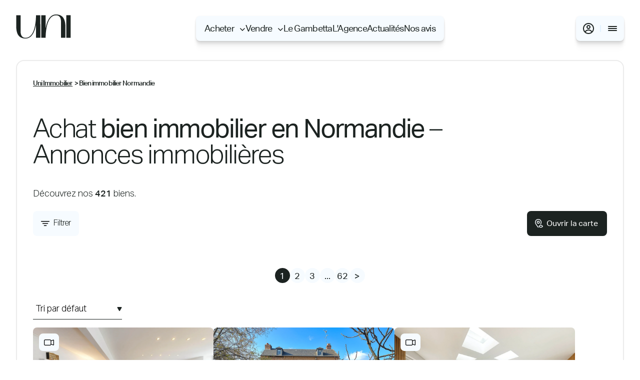

--- FILE ---
content_type: text/html; charset=UTF-8
request_url: https://www.uni-immobilier.fr/immobilier/maison-t5-de-98m2-proche-de-caen-3/
body_size: 79656
content:
<!DOCTYPE html>
<html lang="fr-FR" dir="ltr">
    <head>
        <meta charset="utf-8">
        <meta http-equiv="X-UA-Compatible" content="IE=edge">
        <meta name="viewport" content="width=device-width, initial-scale=1.0, maximum-scale=5, minimal-ui, shrink-to-fit=no">
        <meta name="theme-color" content="#ffffff">

		<title>Uni &#8211; Agence Immobilière à Caen | Achat, Vente &amp; Estimation</title>

        <!-- Favicons -->
        <link rel="apple-touch-icon" sizes="57x57" href="/wp-content/themes/wp-uni/dist/images/favicon/apple-icon-57x57.png">
        <link rel="apple-touch-icon" sizes="60x60" href="/wp-content/themes/wp-uni/dist/images/favicon/apple-icon-60x60.png">
        <link rel="apple-touch-icon" sizes="72x72" href="/wp-content/themes/wp-uni/dist/images/favicon/apple-icon-72x72.png">
        <link rel="apple-touch-icon" sizes="76x76" href="/wp-content/themes/wp-uni/dist/images/favicon/apple-icon-76x76.png">
        <link rel="apple-touch-icon" sizes="114x114" href="/wp-content/themes/wp-uni/dist/images/favicon/apple-icon-114x114.png">
        <link rel="apple-touch-icon" sizes="120x120" href="/wp-content/themes/wp-uni/dist/images/favicon/apple-icon-120x120.png">
        <link rel="apple-touch-icon" sizes="144x144" href="/wp-content/themes/wp-uni/dist/images/favicon/apple-icon-144x144.png">
        <link rel="apple-touch-icon" sizes="152x152" href="/wp-content/themes/wp-uni/dist/images/favicon/apple-icon-152x152.png">
        <link rel="apple-touch-icon" sizes="180x180" href="/wp-content/themes/wp-uni/dist/images/favicon/apple-icon-180x180.png">
        <link rel="icon" type="image/png" sizes="192x192" href="/wp-content/themes/wp-uni/dist/images/favicon/android-icon-192x192.png">
        <link rel="icon" type="image/png" sizes="32x32" href="/wp-content/themes/wp-uni/dist/images/favicon/favicon-32x32.png">
        <link rel="icon" type="image/png" sizes="96x96" href="/wp-content/themes/wp-uni/dist/images/favicon/favicon-96x96.png">
        <link rel="icon" type="image/png" sizes="16x16" href="/wp-content/themes/wp-uni/dist/images/favicon/favicon-16x16.png">
        <link rel="manifest" href="/wp-content/themes/wp-uni/dist/images/favicon/manifest.json">
        <script src="https://www.google.com/recaptcha/api.js?onload=onReCaptchaLoad&render=explicit" async defer></script>
        <meta name='robots' content='index, follow, max-image-preview:large, max-snippet:-1, max-video-preview:-1' />

<!-- Google Tag Manager by PYS -->
    <script data-cfasync="false" data-pagespeed-no-defer>
	    window.dataLayerPYS = window.dataLayerPYS || [];
	</script>
<!-- End Google Tag Manager by PYS -->
<!-- Google Tag Manager by PYS -->
<script data-cfasync="false" data-pagespeed-no-defer>
	var pys_datalayer_name = "dataLayer";
	window.dataLayer = window.dataLayer || [];</script> 
<!-- End Google Tag Manager by PYS -->
	<!-- This site is optimized with the Yoast SEO plugin v24.0 - https://yoast.com/wordpress/plugins/seo/ -->
	<meta property="og:locale" content="fr_FR" />
	<meta property="og:type" content="website" />
	<meta property="og:site_name" content="Uni - Agence Immobilière à Caen | Achat, Vente &amp; Estimation" />
	<meta name="twitter:card" content="summary_large_image" />
	<script type="application/ld+json" class="yoast-schema-graph">{"@context":"https://schema.org","@graph":[{"@type":"WebSite","@id":"https://www.uni-immobilier.fr/#website","url":"https://www.uni-immobilier.fr/","name":"Uni - Agence Immobilière à Caen | Achat, Vente &amp; Estimation","description":"Uni, votre agence immobilière à Caen. Notre équipe vous accompagne sur vos projets immobiliers neufs ou anciens. Bénéficiez d&#039;un réseau et d&#039;une expertise unique de l&#039;immobilier.","publisher":{"@id":"https://www.uni-immobilier.fr/#organization"},"potentialAction":[{"@type":"SearchAction","target":{"@type":"EntryPoint","urlTemplate":"https://www.uni-immobilier.fr/?s={search_term_string}"},"query-input":{"@type":"PropertyValueSpecification","valueRequired":true,"valueName":"search_term_string"}}],"inLanguage":"fr-FR"},{"@type":"Organization","@id":"https://www.uni-immobilier.fr/#organization","name":"Uni immobilier","url":"https://www.uni-immobilier.fr/","logo":{"@type":"ImageObject","inLanguage":"fr-FR","@id":"https://www.uni-immobilier.fr/#/schema/logo/image/","url":"https://www.uni-immobilier.fr/wp-content/uploads/2022/10/logotype.svg","contentUrl":"https://www.uni-immobilier.fr/wp-content/uploads/2022/10/logotype.svg","width":1,"height":1,"caption":"Uni immobilier"},"image":{"@id":"https://www.uni-immobilier.fr/#/schema/logo/image/"}}]}</script>
	<!-- / Yoast SEO plugin. -->


<style id='wp-img-auto-sizes-contain-inline-css' type='text/css'>
img:is([sizes=auto i],[sizes^="auto," i]){contain-intrinsic-size:3000px 1500px}
/*# sourceURL=wp-img-auto-sizes-contain-inline-css */
</style>
<style id='classic-theme-styles-inline-css' type='text/css'>
/*! This file is auto-generated */
.wp-block-button__link{color:#fff;background-color:#32373c;border-radius:9999px;box-shadow:none;text-decoration:none;padding:calc(.667em + 2px) calc(1.333em + 2px);font-size:1.125em}.wp-block-file__button{background:#32373c;color:#fff;text-decoration:none}
/*# sourceURL=/wp-includes/css/classic-themes.min.css */
</style>
<link rel='stylesheet' id='ws-app-css' href='https://www.uni-immobilier.fr/wp-content/themes/wp-uni/dist/css/app.7b7c660b.css' type='text/css' media='all' />


        <!-- Google Tag Manager -->
        <script>(function(w,d,s,l,i){w[l]=w[l]||[];w[l].push({'gtm.start':
        new Date().getTime(),event:'gtm.js'});var f=d.getElementsByTagName(s)[0],
        j=d.createElement(s),dl=l!='dataLayer'?'&l='+l:'';j.async=true;j.src=
        'https://www.googletagmanager.com/gtm.js?id='+i+dl;f.parentNode.insertBefore(j,f);
        })(window,document,'script','dataLayer','GTM-W6JFBJS');</script>
        <!-- End Google Tag Manager -->
        <script src="https://karto.habiteo.com/dist/karto-engine-loader.js?ui=true"></script>

    <style id='global-styles-inline-css' type='text/css'>
:root{--wp--preset--aspect-ratio--square: 1;--wp--preset--aspect-ratio--4-3: 4/3;--wp--preset--aspect-ratio--3-4: 3/4;--wp--preset--aspect-ratio--3-2: 3/2;--wp--preset--aspect-ratio--2-3: 2/3;--wp--preset--aspect-ratio--16-9: 16/9;--wp--preset--aspect-ratio--9-16: 9/16;--wp--preset--color--black: #000000;--wp--preset--color--cyan-bluish-gray: #abb8c3;--wp--preset--color--white: #ffffff;--wp--preset--color--pale-pink: #f78da7;--wp--preset--color--vivid-red: #cf2e2e;--wp--preset--color--luminous-vivid-orange: #ff6900;--wp--preset--color--luminous-vivid-amber: #fcb900;--wp--preset--color--light-green-cyan: #7bdcb5;--wp--preset--color--vivid-green-cyan: #00d084;--wp--preset--color--pale-cyan-blue: #8ed1fc;--wp--preset--color--vivid-cyan-blue: #0693e3;--wp--preset--color--vivid-purple: #9b51e0;--wp--preset--gradient--vivid-cyan-blue-to-vivid-purple: linear-gradient(135deg,rgb(6,147,227) 0%,rgb(155,81,224) 100%);--wp--preset--gradient--light-green-cyan-to-vivid-green-cyan: linear-gradient(135deg,rgb(122,220,180) 0%,rgb(0,208,130) 100%);--wp--preset--gradient--luminous-vivid-amber-to-luminous-vivid-orange: linear-gradient(135deg,rgb(252,185,0) 0%,rgb(255,105,0) 100%);--wp--preset--gradient--luminous-vivid-orange-to-vivid-red: linear-gradient(135deg,rgb(255,105,0) 0%,rgb(207,46,46) 100%);--wp--preset--gradient--very-light-gray-to-cyan-bluish-gray: linear-gradient(135deg,rgb(238,238,238) 0%,rgb(169,184,195) 100%);--wp--preset--gradient--cool-to-warm-spectrum: linear-gradient(135deg,rgb(74,234,220) 0%,rgb(151,120,209) 20%,rgb(207,42,186) 40%,rgb(238,44,130) 60%,rgb(251,105,98) 80%,rgb(254,248,76) 100%);--wp--preset--gradient--blush-light-purple: linear-gradient(135deg,rgb(255,206,236) 0%,rgb(152,150,240) 100%);--wp--preset--gradient--blush-bordeaux: linear-gradient(135deg,rgb(254,205,165) 0%,rgb(254,45,45) 50%,rgb(107,0,62) 100%);--wp--preset--gradient--luminous-dusk: linear-gradient(135deg,rgb(255,203,112) 0%,rgb(199,81,192) 50%,rgb(65,88,208) 100%);--wp--preset--gradient--pale-ocean: linear-gradient(135deg,rgb(255,245,203) 0%,rgb(182,227,212) 50%,rgb(51,167,181) 100%);--wp--preset--gradient--electric-grass: linear-gradient(135deg,rgb(202,248,128) 0%,rgb(113,206,126) 100%);--wp--preset--gradient--midnight: linear-gradient(135deg,rgb(2,3,129) 0%,rgb(40,116,252) 100%);--wp--preset--font-size--small: 13px;--wp--preset--font-size--medium: 20px;--wp--preset--font-size--large: 36px;--wp--preset--font-size--x-large: 42px;--wp--preset--spacing--20: 0.44rem;--wp--preset--spacing--30: 0.67rem;--wp--preset--spacing--40: 1rem;--wp--preset--spacing--50: 1.5rem;--wp--preset--spacing--60: 2.25rem;--wp--preset--spacing--70: 3.38rem;--wp--preset--spacing--80: 5.06rem;--wp--preset--shadow--natural: 6px 6px 9px rgba(0, 0, 0, 0.2);--wp--preset--shadow--deep: 12px 12px 50px rgba(0, 0, 0, 0.4);--wp--preset--shadow--sharp: 6px 6px 0px rgba(0, 0, 0, 0.2);--wp--preset--shadow--outlined: 6px 6px 0px -3px rgb(255, 255, 255), 6px 6px rgb(0, 0, 0);--wp--preset--shadow--crisp: 6px 6px 0px rgb(0, 0, 0);}:where(.is-layout-flex){gap: 0.5em;}:where(.is-layout-grid){gap: 0.5em;}body .is-layout-flex{display: flex;}.is-layout-flex{flex-wrap: wrap;align-items: center;}.is-layout-flex > :is(*, div){margin: 0;}body .is-layout-grid{display: grid;}.is-layout-grid > :is(*, div){margin: 0;}:where(.wp-block-columns.is-layout-flex){gap: 2em;}:where(.wp-block-columns.is-layout-grid){gap: 2em;}:where(.wp-block-post-template.is-layout-flex){gap: 1.25em;}:where(.wp-block-post-template.is-layout-grid){gap: 1.25em;}.has-black-color{color: var(--wp--preset--color--black) !important;}.has-cyan-bluish-gray-color{color: var(--wp--preset--color--cyan-bluish-gray) !important;}.has-white-color{color: var(--wp--preset--color--white) !important;}.has-pale-pink-color{color: var(--wp--preset--color--pale-pink) !important;}.has-vivid-red-color{color: var(--wp--preset--color--vivid-red) !important;}.has-luminous-vivid-orange-color{color: var(--wp--preset--color--luminous-vivid-orange) !important;}.has-luminous-vivid-amber-color{color: var(--wp--preset--color--luminous-vivid-amber) !important;}.has-light-green-cyan-color{color: var(--wp--preset--color--light-green-cyan) !important;}.has-vivid-green-cyan-color{color: var(--wp--preset--color--vivid-green-cyan) !important;}.has-pale-cyan-blue-color{color: var(--wp--preset--color--pale-cyan-blue) !important;}.has-vivid-cyan-blue-color{color: var(--wp--preset--color--vivid-cyan-blue) !important;}.has-vivid-purple-color{color: var(--wp--preset--color--vivid-purple) !important;}.has-black-background-color{background-color: var(--wp--preset--color--black) !important;}.has-cyan-bluish-gray-background-color{background-color: var(--wp--preset--color--cyan-bluish-gray) !important;}.has-white-background-color{background-color: var(--wp--preset--color--white) !important;}.has-pale-pink-background-color{background-color: var(--wp--preset--color--pale-pink) !important;}.has-vivid-red-background-color{background-color: var(--wp--preset--color--vivid-red) !important;}.has-luminous-vivid-orange-background-color{background-color: var(--wp--preset--color--luminous-vivid-orange) !important;}.has-luminous-vivid-amber-background-color{background-color: var(--wp--preset--color--luminous-vivid-amber) !important;}.has-light-green-cyan-background-color{background-color: var(--wp--preset--color--light-green-cyan) !important;}.has-vivid-green-cyan-background-color{background-color: var(--wp--preset--color--vivid-green-cyan) !important;}.has-pale-cyan-blue-background-color{background-color: var(--wp--preset--color--pale-cyan-blue) !important;}.has-vivid-cyan-blue-background-color{background-color: var(--wp--preset--color--vivid-cyan-blue) !important;}.has-vivid-purple-background-color{background-color: var(--wp--preset--color--vivid-purple) !important;}.has-black-border-color{border-color: var(--wp--preset--color--black) !important;}.has-cyan-bluish-gray-border-color{border-color: var(--wp--preset--color--cyan-bluish-gray) !important;}.has-white-border-color{border-color: var(--wp--preset--color--white) !important;}.has-pale-pink-border-color{border-color: var(--wp--preset--color--pale-pink) !important;}.has-vivid-red-border-color{border-color: var(--wp--preset--color--vivid-red) !important;}.has-luminous-vivid-orange-border-color{border-color: var(--wp--preset--color--luminous-vivid-orange) !important;}.has-luminous-vivid-amber-border-color{border-color: var(--wp--preset--color--luminous-vivid-amber) !important;}.has-light-green-cyan-border-color{border-color: var(--wp--preset--color--light-green-cyan) !important;}.has-vivid-green-cyan-border-color{border-color: var(--wp--preset--color--vivid-green-cyan) !important;}.has-pale-cyan-blue-border-color{border-color: var(--wp--preset--color--pale-cyan-blue) !important;}.has-vivid-cyan-blue-border-color{border-color: var(--wp--preset--color--vivid-cyan-blue) !important;}.has-vivid-purple-border-color{border-color: var(--wp--preset--color--vivid-purple) !important;}.has-vivid-cyan-blue-to-vivid-purple-gradient-background{background: var(--wp--preset--gradient--vivid-cyan-blue-to-vivid-purple) !important;}.has-light-green-cyan-to-vivid-green-cyan-gradient-background{background: var(--wp--preset--gradient--light-green-cyan-to-vivid-green-cyan) !important;}.has-luminous-vivid-amber-to-luminous-vivid-orange-gradient-background{background: var(--wp--preset--gradient--luminous-vivid-amber-to-luminous-vivid-orange) !important;}.has-luminous-vivid-orange-to-vivid-red-gradient-background{background: var(--wp--preset--gradient--luminous-vivid-orange-to-vivid-red) !important;}.has-very-light-gray-to-cyan-bluish-gray-gradient-background{background: var(--wp--preset--gradient--very-light-gray-to-cyan-bluish-gray) !important;}.has-cool-to-warm-spectrum-gradient-background{background: var(--wp--preset--gradient--cool-to-warm-spectrum) !important;}.has-blush-light-purple-gradient-background{background: var(--wp--preset--gradient--blush-light-purple) !important;}.has-blush-bordeaux-gradient-background{background: var(--wp--preset--gradient--blush-bordeaux) !important;}.has-luminous-dusk-gradient-background{background: var(--wp--preset--gradient--luminous-dusk) !important;}.has-pale-ocean-gradient-background{background: var(--wp--preset--gradient--pale-ocean) !important;}.has-electric-grass-gradient-background{background: var(--wp--preset--gradient--electric-grass) !important;}.has-midnight-gradient-background{background: var(--wp--preset--gradient--midnight) !important;}.has-small-font-size{font-size: var(--wp--preset--font-size--small) !important;}.has-medium-font-size{font-size: var(--wp--preset--font-size--medium) !important;}.has-large-font-size{font-size: var(--wp--preset--font-size--large) !important;}.has-x-large-font-size{font-size: var(--wp--preset--font-size--x-large) !important;}
/*# sourceURL=global-styles-inline-css */
</style>
</head>

    <body class="is-loading" data-barba="wrapper">
        <!-- Google Tag Manager (noscript) -->
        <noscript><iframe src="https://www.googletagmanager.com/ns.html?id=GTM-W6JFBJS"
        height="0" width="0" style="display:none;visibility:hidden"></iframe></noscript>
        <!-- End Google Tag Manager (noscript) -->
        <div id="preloader" class="preloader">
            <div class="inner">
                <svg width="285" height="150" viewBox="0 0 285 150" fill="none" xmlns="http://www.w3.org/2000/svg">
<path stroke-alignment="inner" fill-opacity="0" stroke="#1C2321" stroke-width="1" fill="#1C2321" class="svg_1" d="M0 58.9824V3.81592H22.9937V88.9447C22.9937 115.091 34.4671 123.948 48.8558 123.948C96.9592 123.948 103.683 38.5835 103.683 3.81592H126.16L126.395 123.712H103.683V53.706C98.652 82.7261 85.721 127.575 49.0909 127.575C7.66457 127.575 0 93.9855 0 58.9824Z"/>
<path stroke-alignment="inner" fill-opacity="0" stroke="#1C2321" stroke-width="1" fill="#1C2321" class="svg_1" d="M131.379 3.81595H154.138V73.8693C159.169 44.1426 172.1 0 208.448 0C250.109 0 257.539 33.5427 257.539 68.593V123.759H234.545V38.8662C234.545 12.7198 223.072 4.33417 208.683 4.33417C160.815 4.33417 154.138 88.7563 154.138 123.759H131.379V3.81595Z"/>
<path stroke-alignment="inner" fill-opacity="0" stroke="#1C2321" stroke-width="1" fill="#1C2321" class="svg_1" d="M262.242 123.712V3.81592H284.954V123.712H262.242Z"/>
<path stroke-alignment="inner" fill-opacity="0" fill="#1C2321" d="M7.52322 131.438L13.589 145.807H12.0843L10.1564 141.19H3.33826L1.50441 145.807H0.09375L5.97149 131.438H7.52322ZM3.85551 139.965H9.6392L6.72384 132.993H6.6298L3.80848 139.965H3.85551Z"/>
<path stroke-alignment="inner" fill-opacity="0" fill="#1C2321" d="M21.205 135.914H22.6157V145.807H21.205V143.97C20.7348 145.195 19.4182 146.09 17.9135 146.09C15.3743 146.09 14.3398 144.441 14.3398 142.038V135.914H15.7505V142.085C15.7505 143.829 16.5969 145.006 18.2897 145.006C19.8414 145.006 21.205 143.781 21.205 141.85V135.914Z"/>
<path stroke-alignment="inner" fill-opacity="0" fill="#1C2321" d="M32.3984 135.678C35.2667 135.678 36.8185 137.61 37.0065 140.013L35.7369 140.107C35.5959 138.222 34.4203 136.856 32.3514 136.856C30.2824 136.856 28.8717 138.458 28.8717 140.908C28.8717 143.357 30.2824 144.959 32.3514 144.959C34.4203 144.959 35.5959 143.546 35.7369 141.662L37.0065 141.803C36.8185 144.205 35.2667 146.137 32.3984 146.137C29.53 146.137 27.4141 144.064 27.4141 140.908C27.4141 137.751 29.483 135.678 32.3984 135.678Z"/>
<path stroke-alignment="inner" fill-opacity="0" fill="#1C2321" d="M42.742 146.09C39.9207 146.09 37.8047 143.923 37.8047 140.861C37.8047 137.798 39.9677 135.631 42.742 135.631C45.5163 135.631 47.7263 137.798 47.7263 140.861C47.7263 143.923 45.5633 146.09 42.742 146.09ZM42.742 145.006C44.952 145.006 46.2686 143.31 46.2686 140.861C46.2686 138.411 44.999 136.715 42.742 136.715C40.4849 136.715 39.2624 138.411 39.2624 140.861C39.2624 143.31 40.532 145.006 42.742 145.006Z"/>
<path stroke-alignment="inner" fill-opacity="0" fill="#1C2321" d="M58.0259 142.462C57.5557 144.724 55.9099 146.09 53.5118 146.09C50.6435 146.09 48.4805 144.064 48.4805 141.002C48.4805 137.94 50.5965 135.631 53.4178 135.631C56.5212 135.631 58.0729 137.846 58.0729 140.578V141.237H49.9381C50.0322 143.405 51.5369 144.959 53.5118 144.959C55.3457 144.959 56.4272 144.064 56.8504 142.274L58.0259 142.415V142.462ZM56.5682 140.248C56.5682 138.411 55.4867 136.762 53.4178 136.762C51.4428 136.762 50.1733 138.411 49.9381 140.248H56.5682Z"/>
<path stroke-alignment="inner" fill-opacity="0" fill="#1C2321" d="M66.1582 135.914H67.5688V145.807H66.1582V143.97C65.688 145.195 64.3713 146.09 62.8666 146.09C60.3275 146.09 59.293 144.441 59.293 142.038V135.914H60.7036V142.085C60.7036 143.829 61.55 145.006 63.2428 145.006C64.7945 145.006 66.1582 143.781 66.1582 141.85V135.914Z"/>
<path stroke-alignment="inner" fill-opacity="0" fill="#1C2321" d="M75.0953 137.327C74.5311 137.045 74.2019 136.95 73.5906 136.95C72.1329 136.95 71.0044 138.411 71.0044 140.437V145.854H69.5938V135.961H71.0044V138.034C71.3806 136.903 72.4151 135.678 73.8727 135.678C74.484 135.678 74.9072 135.82 75.2834 136.15L75.1423 137.374L75.0953 137.327Z"/>
<path stroke-alignment="inner" fill-opacity="0" fill="#1C2321" d="M87.0373 143.64C86.6141 144.912 85.2975 146.09 83.4166 146.09C80.5012 146.09 78.8555 143.781 78.8555 140.861C78.8555 137.94 80.5012 135.631 83.4166 135.631C85.3445 135.631 86.6141 136.856 87.0373 138.081V131.438H88.4479V145.807H87.0373V143.64ZM87.0373 140.531C87.0373 138.175 85.4856 136.809 83.5106 136.809C81.3947 136.809 80.2191 138.364 80.2191 140.908C80.2191 143.452 81.4417 145.006 83.5106 145.006C85.4856 145.006 87.0373 143.64 87.0373 141.285V140.578V140.531Z"/>
<path stroke-alignment="inner" fill-opacity="0" fill="#1C2321" d="M99.3579 142.462C98.8877 144.724 97.242 146.09 94.8438 146.09C91.9755 146.09 89.8125 144.064 89.8125 141.002C89.8125 137.94 91.9285 135.631 94.7498 135.631C97.8532 135.631 99.405 137.846 99.405 140.578V141.237H91.2702C91.3642 143.405 92.8689 144.959 94.8438 144.959C96.6777 144.959 97.7592 144.064 98.1824 142.274L99.3579 142.415V142.462ZM97.9003 140.248C97.9003 138.411 96.8188 136.762 94.7498 136.762C92.7749 136.762 91.5053 138.411 91.2702 140.248H97.9003Z"/>
<path stroke-alignment="inner" fill-opacity="0" fill="#1C2321" d="M107.208 145.854L103.023 135.961H104.481L107.82 143.97H107.914L111.158 135.961H112.522L108.337 145.854H107.208Z"/>
<path stroke-alignment="inner" fill-opacity="0" fill="#1C2321" d="M117.554 146.09C114.733 146.09 112.617 143.923 112.617 140.861C112.617 137.798 114.78 135.631 117.554 135.631C120.329 135.631 122.539 137.798 122.539 140.861C122.539 143.923 120.376 146.09 117.554 146.09ZM117.554 145.006C119.765 145.006 121.081 143.31 121.081 140.861C121.081 138.411 119.812 136.715 117.554 136.715C115.297 136.715 114.075 138.411 114.075 140.861C114.075 143.31 115.344 145.006 117.554 145.006Z"/>
<path stroke-alignment="inner" fill-opacity="0" fill="#1C2321" d="M124.278 136.95H122.773V136.244L123.385 136.149C124.278 135.961 124.466 135.537 124.701 134.595L124.983 133.182H125.689V135.961H128.557V136.997H125.689V143.687C125.689 144.582 126.065 145.006 126.958 145.006C127.664 145.006 128.322 144.676 128.886 144.3V145.289C128.181 145.854 127.476 146.09 126.488 146.09C125.172 146.09 124.325 145.43 124.325 143.64V136.95H124.278Z"/>
<path stroke-alignment="inner" fill-opacity="0" fill="#1C2321" d="M135.33 137.327C134.765 137.045 134.436 136.95 133.825 136.95C132.367 136.95 131.239 138.411 131.239 140.437V145.854H129.828V135.961H131.239V138.034C131.615 136.903 132.649 135.678 134.107 135.678C134.718 135.678 135.142 135.82 135.518 136.15L135.377 137.374L135.33 137.327Z"/>
<path stroke-alignment="inner" fill-opacity="0" fill="#1C2321" d="M144.827 142.462C144.356 144.724 142.711 146.09 140.313 146.09C137.444 146.09 135.281 144.064 135.281 141.002C135.281 137.94 137.397 135.631 140.219 135.631C143.322 135.631 144.874 137.846 144.874 140.578V141.237H136.739C136.833 143.405 138.338 144.959 140.313 144.959C142.146 144.959 143.228 144.064 143.651 142.274L144.827 142.415V142.462ZM143.369 140.248C143.369 138.411 142.288 136.762 140.219 136.762C138.244 136.762 136.974 138.411 136.739 140.248H143.369Z"/>
<path stroke-alignment="inner" fill-opacity="0" fill="#1C2321" d="M151.083 149.717H149.672V135.914H151.083V138.081C151.506 136.809 152.822 135.631 154.703 135.631C157.619 135.631 159.264 137.94 159.264 140.861C159.264 143.781 157.619 146.09 154.703 146.09C152.775 146.09 151.506 144.912 151.083 143.64V149.67V149.717ZM151.083 141.237C151.083 143.593 152.634 144.959 154.609 144.959C156.725 144.959 157.901 143.405 157.901 140.861C157.901 138.317 156.678 136.762 154.609 136.762C152.634 136.762 151.083 138.128 151.083 140.484V141.19V141.237Z"/>
<path stroke-alignment="inner" fill-opacity="0" fill="#1C2321" d="M166.173 137.327C165.609 137.045 165.28 136.95 164.669 136.95C163.211 136.95 162.083 138.411 162.083 140.437V145.854H160.672V135.961H162.083V138.034C162.459 136.903 163.493 135.678 164.951 135.678C165.562 135.678 165.985 135.82 166.362 136.15L166.22 137.374L166.173 137.327Z"/>
<path stroke-alignment="inner" fill-opacity="0" fill="#1C2321" d="M171.066 146.09C168.245 146.09 166.129 143.923 166.129 140.861C166.129 137.798 168.292 135.631 171.066 135.631C173.841 135.631 176.051 137.798 176.051 140.861C176.051 143.923 173.888 146.09 171.066 146.09ZM171.066 145.006C173.276 145.006 174.593 143.31 174.593 140.861C174.593 138.411 173.323 136.715 171.066 136.715C168.809 136.715 167.587 138.411 167.587 140.861C167.587 143.31 168.856 145.006 171.066 145.006Z"/>
<path stroke-alignment="inner" fill-opacity="0" fill="#1C2321" d="M178.775 147.503C178.775 149.011 178.07 150 176.471 150C175.719 150 174.919 149.67 174.449 149.293L174.872 148.398C175.39 148.728 175.813 148.917 176.424 148.917C177.035 148.917 177.365 148.54 177.365 147.786V136.008H178.775V147.597V147.503ZM177.318 131.486H178.775V133.323H177.318V131.486Z"/>
<path stroke-alignment="inner" fill-opacity="0" fill="#1C2321" d="M189.733 142.462C189.263 144.724 187.617 146.09 185.219 146.09C182.351 146.09 180.188 144.064 180.188 141.002C180.188 137.94 182.303 135.631 185.125 135.631C188.228 135.631 189.78 137.846 189.78 140.578V141.237H181.645C181.739 143.405 183.244 144.959 185.219 144.959C187.053 144.959 188.134 144.064 188.557 142.274L189.733 142.415V142.462ZM188.275 140.248C188.275 138.411 187.194 136.762 185.125 136.762C183.15 136.762 181.88 138.411 181.645 140.248H188.275Z"/>
<path stroke-alignment="inner" fill-opacity="0" fill="#1C2321" d="M191.473 136.95H189.969V136.244L190.58 136.149C191.473 135.961 191.662 135.537 191.897 134.595L192.179 133.182H192.884V135.961H195.752V136.997H192.884V143.687C192.884 144.582 193.26 145.006 194.154 145.006C194.859 145.006 195.517 144.676 196.082 144.3V145.289C195.376 145.854 194.671 146.09 193.683 146.09C192.367 146.09 191.52 145.43 191.52 143.64V136.95H191.473Z"/>
<path stroke-alignment="inner" fill-opacity="0" fill="#1C2321" d="M200.453 131.438H201.911V133.276H200.453V131.438ZM201.911 135.914V145.807H200.5V135.914H201.911Z"/>
<path stroke-alignment="inner" fill-opacity="0" fill="#1C2321" d="M215.078 135.678C217.617 135.678 218.558 137.422 218.558 139.73V145.854H217.147V139.683C217.147 137.94 216.348 136.762 214.702 136.762C213.244 136.762 211.881 137.987 211.881 139.918V145.854H210.47V139.683C210.47 137.94 209.671 136.762 208.025 136.762C206.567 136.762 205.204 137.987 205.204 139.918V145.854H203.793V135.961H205.204V137.798C205.674 136.574 206.849 135.678 208.401 135.678C210.141 135.678 211.269 136.526 211.693 137.846C212.21 136.574 213.432 135.678 214.984 135.678H215.078Z"/>
<path stroke-alignment="inner" fill-opacity="0" fill="#1C2321" d="M231.676 135.678C234.215 135.678 235.156 137.422 235.156 139.73V145.854H233.745V139.683C233.745 137.94 232.945 136.762 231.3 136.762C229.842 136.762 228.478 137.987 228.478 139.918V145.854H227.068V139.683C227.068 137.94 226.268 136.762 224.623 136.762C223.165 136.762 221.801 137.987 221.801 139.918V145.854H220.391V135.961H221.801V137.798C222.271 136.574 223.447 135.678 224.999 135.678C226.739 135.678 227.867 136.526 228.29 137.846C228.808 136.574 230.03 135.678 231.582 135.678H231.676Z"/>
<path stroke-alignment="inner" fill-opacity="0" fill="#1C2321" d="M241.363 146.09C238.542 146.09 236.426 143.923 236.426 140.861C236.426 137.798 238.589 135.631 241.363 135.631C244.137 135.631 246.347 137.798 246.347 140.861C246.347 143.923 244.184 146.09 241.363 146.09ZM241.363 145.006C243.573 145.006 244.89 143.31 244.89 140.861C244.89 138.411 243.62 136.715 241.363 136.715C239.106 136.715 237.883 138.411 237.883 140.861C237.883 143.31 239.153 145.006 241.363 145.006Z"/>
<path stroke-alignment="inner" fill-opacity="0" fill="#1C2321" d="M248.792 145.854H247.758V131.486H249.168V138.128C249.592 136.856 250.908 135.678 252.789 135.678C255.705 135.678 257.35 137.987 257.35 140.908C257.35 143.829 255.705 146.137 252.789 146.137C250.861 146.137 249.592 144.959 249.168 143.687L248.839 145.854H248.792ZM249.074 141.237C249.074 143.593 250.626 144.959 252.601 144.959C254.717 144.959 255.893 143.405 255.893 140.861C255.893 138.317 254.67 136.762 252.601 136.762C250.626 136.762 249.074 138.128 249.074 140.484V141.19V141.237Z"/>
<path stroke-alignment="inner" fill-opacity="0" fill="#1C2321" d="M258.668 131.438H260.126V133.276H258.668V131.438ZM260.126 135.914V145.807H258.715V135.914H260.126Z"/>
<path stroke-alignment="inner" fill-opacity="0" fill="#1C2321" d="M263.559 131.438V145.807H262.148V131.438H263.559Z"/>
<path stroke-alignment="inner" fill-opacity="0" fill="#1C2321" d="M265.531 131.438H266.989V133.276H265.531V131.438ZM266.989 135.914V145.807H265.578V135.914H266.989Z"/>
<path stroke-alignment="inner" fill-opacity="0" fill="#1C2321" d="M277.901 142.462C277.431 144.724 275.785 146.09 273.387 146.09C270.518 146.09 268.355 144.064 268.355 141.002C268.355 137.94 270.471 135.631 273.293 135.631C276.396 135.631 277.948 137.846 277.948 140.578V141.237H269.813C269.907 143.405 271.412 144.959 273.387 144.959C275.221 144.959 276.302 144.064 276.725 142.274L277.901 142.415V142.462ZM276.443 140.248C276.443 138.411 275.362 136.762 273.293 136.762C271.318 136.762 270.048 138.411 269.813 140.248H276.443Z"/>
<path stroke-alignment="inner" fill-opacity="0" fill="#1C2321" d="M284.81 137.327C284.246 137.045 283.917 136.95 283.305 136.95C281.848 136.95 280.719 138.411 280.719 140.437V145.854H279.309V135.961H280.719V138.034C281.095 136.903 282.13 135.678 283.588 135.678C284.199 135.678 284.622 135.82 284.998 136.15L284.857 137.374L284.81 137.327Z"/>
</svg>

                <div class="percent">00%</div>
            </div>
        </div>
        <div id="loader"></div>
        <header class="site-header">
            <div class="logo">
                <a href="https://www.uni-immobilier.fr">
                    <svg width="114" height="52" viewBox="0 0 114 52" fill="none" xmlns="http://www.w3.org/2000/svg" class="logo-svg">
                        <path d="M0.390625 24.1049V2.49542H9.49287V35.8489C9.49287 46.0933 14.044 49.5704 19.7337 49.5704C38.7909 49.5704 41.4472 16.1179 41.4472 2.49542H50.3604L50.453 49.4744H41.4472V22.0394C39.4554 33.4085 34.3329 50.978 19.8266 50.978C3.42468 50.978 0.391069 37.8224 0.391069 24.1049" fill="#1C2321"/>
                        <path d="M52.4375 2.49522H61.4471V29.9302C63.4351 18.2782 68.5576 0.991608 82.9679 0.991608C99.4666 0.991608 102.407 14.1432 102.407 27.8647V49.4742H93.3051V16.2127C93.3051 5.97233 88.754 2.68218 83.0642 2.68218C64.0989 2.68218 61.4476 35.7557 61.4476 49.4732H52.438L52.4375 2.49522Z" fill="#1C2321"/>
                        <path d="M104.266 49.4744V2.49544H113.271V49.4744H104.266Z" fill="#1C2321"/>
                    </svg>
                </a>
                <ul class="reseaux">
                    <li>
                        <a href="https://www.facebook.com/UniTristanImmobilier" target="_blank" rel="noopener noreferrer">
                            <svg width="11" height="19" viewBox="0 0 11 19" fill="none" xmlns="http://www.w3.org/2000/svg">
                                <path d="M2.39589 19H6.39589V10.9901H10L10.3959 7.00977H6.39589V5C6.39589 4.44772 6.84361 4 7.39589 4H10.3959V0H7.39589C4.63447 0 2.39589 2.23858 2.39589 5V7.00977H0.39589L0 10.9901H2.39589V19Z" fill="#1A1A1A"/>
                            </svg>    
                        </a>
                    </li>
                    <li>
                        <a href="https://www.instagram.com/uni_tristan_immobilier/" target="_blank" rel="noopener noreferrer">
                            <svg width="19" height="19" viewBox="0 0 19 19" fill="none" xmlns="http://www.w3.org/2000/svg">
                                <path fill-rule="evenodd" clip-rule="evenodd" d="M9.5 5.18182C7.11513 5.18182 5.18182 7.11513 5.18182 9.5C5.18182 11.8849 7.11513 13.8182 9.5 13.8182C11.8849 13.8182 13.8182 11.8849 13.8182 9.5C13.8182 7.11513 11.8849 5.18182 9.5 5.18182ZM6.90909 9.5C6.90909 10.9309 8.06908 12.0909 9.5 12.0909C10.9309 12.0909 12.0909 10.9309 12.0909 9.5C12.0909 8.06908 10.9309 6.90909 9.5 6.90909C8.06908 6.90909 6.90909 8.06908 6.90909 9.5Z" fill="#1A1A1A"/>
                                <path d="M14.6818 3.45455C14.2048 3.45455 13.8182 3.84121 13.8182 4.31818C13.8182 4.79516 14.2048 5.18182 14.6818 5.18182C15.1588 5.18182 15.5455 4.79516 15.5455 4.31818C15.5455 3.84121 15.1588 3.45455 14.6818 3.45455Z" fill="#1A1A1A"/>
                                <path fill-rule="evenodd" clip-rule="evenodd" d="M3.45455 0C1.54665 0 0 1.54665 0 3.45455V15.5455C0 17.4533 1.54665 19 3.45455 19H15.5455C17.4533 19 19 17.4533 19 15.5455V3.45455C19 1.54665 17.4533 0 15.5455 0H3.45455ZM15.5455 1.72727H3.45455C2.5006 1.72727 1.72727 2.5006 1.72727 3.45455V15.5455C1.72727 16.4994 2.5006 17.2727 3.45455 17.2727H15.5455C16.4994 17.2727 17.2727 16.4994 17.2727 15.5455V3.45455C17.2727 2.5006 16.4994 1.72727 15.5455 1.72727Z" fill="#1A1A1A"/>
                            </svg>
                        </a>
                    </li>
                </ul>
            </div>
            
            <div class="menu-main">
                <nav class="menu-main">
                    <ul>
                                                <li class="sub">
                            <a href="https://www.uni-immobilier.fr/immobilier/">Acheter</a>
                            <div class="menu-open">
                                <div class="mobile-info">
                                    <button type="button" id="" class="btn-pills icons  white" >
    <span>Retour</span>
        <img src="https://www.uni-immobilier.fr/wp-content/themes/wp-uni/dist/images/icons/black/arrow-right.svg" alt="Icone du lien">
    </button>
                                    <div class="title">Acheter</div>
                                </div>
                                                                <div class="inner">
                                    <div class="wrapper">
                                        <div class="left">
                                            <div class="img">
                                                
<picture class="img-wrap " id="">
                    <source srcset="https://www.uni-immobilier.fr/wp-content/uploads/2023/11/Collaborateurs-UNI-Immobilier-©-Joshua-Mellin-Photographe-65-0x300-c-default.webp" type="image/webp">
    <source srcset="https://www.uni-immobilier.fr/wp-content/uploads/2023/11/Collaborateurs-UNI-Immobilier-©-Joshua-Mellin-Photographe-65-0x300-c-default.jpg" type="image/jpeg">
    <img src="https://www.uni-immobilier.fr/wp-content/uploads/2023/11/Collaborateurs-UNI-Immobilier-©-Joshua-Mellin-Photographe-65-0x300-c-default.jpg" alt="Collaborateurs UNI Immobilier © Joshua Mellin Photographe 65">
</picture>                                            </div>
                                            <div class="col col-1">
                                                <div class="title">Maisons</div>
                                                <ul>
                                                                                                        <li><a href="https://www.uni-immobilier.fr/immobilier/maison/caen/">Maisons Caen</a></li>    
                                                                                                        <li><a href="https://www.uni-immobilier.fr/immobilier/maison/piscine/">Maisons avec piscine Normandie</a></li>    
                                                                                                        <li><a href="https://www.uni-immobilier.fr/immobilier/maison/bayeux/">Maisons Bayeux</a></li>    
                                                                                                        <li><a href="https://www.uni-immobilier.fr/immobilier/maison/ouistreham/">Maisons Ouistreham </a></li>    
                                                                                                        <li><a href="https://www.uni-immobilier.fr/immobilier/maison/bieville-beuville/">Maisons Biéville-Beuville </a></li>    
                                                                                                        <li><a href="https://www.uni-immobilier.fr/immobilier/maison/">➔ Toutes les maisons</a></li>    
                                                                                                    </ul>
                                            </div>
                                        </div>
                                        <div class="right">
                                            <div class="col col-2">
                                                <div class="title">Appartements</div>
                                                <ul>
                                                                                                        <li><a href="https://www.uni-immobilier.fr/immobilier/appartement/caen/">Appartements Caen</a></li>    
                                                                                                        <li><a href="https://www.uni-immobilier.fr/immobilier/appartement/2-pieces/caen/">Appartements 2 pièces Caen</a></li>    
                                                                                                        <li><a href="https://www.uni-immobilier.fr/immobilier/appartement/3-pieces/caen/">Appartements 3 pièces Caen</a></li>    
                                                                                                        <li><a href="https://www.uni-immobilier.fr/immobilier/appartement/balcon/">Appartement avec balcon Normandie</a></li>    
                                                                                                        <li><a href="https://www.uni-immobilier.fr/immobilier/appartement/2-pieces/">Appartement 2 pièces Normandie</a></li>    
                                                                                                        <li><a href="https://www.uni-immobilier.fr/immobilier/appartement/">➔ Tous les appartements</a></li>    
                                                                                                    </ul>
                                            </div>
                                            <div class="col col-3">
                                                <div class="title">Autres biens</div>
                                                <ul>
                                                                                                        <li><a href="https://www.uni-immobilier.fr/immobilier/terrain/">Terrains Normandie</a></li>    
                                                                                                        <li><a href="https://www.uni-immobilier.fr/immobilier/fonds-de-commerce/">Fonds de commerce Normandie</a></li>    
                                                                                                        <li><a href="https://www.uni-immobilier.fr/immobilier-neuf/">Immobilier Neuf Normandie</a></li>    
                                                                                                        <li><a href="https://www.uni-immobilier.fr/off-market/">Immobilier Off Market</a></li>    
                                                                                                        <li><a href="https://www.uni-immobilier.fr/immobilier/">➔ Tous les biens immobiliers</a></li>    
                                                                                                    </ul>
                                            </div>
                                        </div>
                                        
                                    </div>
                                </div>
                                                                
                            </div>
                        </li>    
                                                <li class="sub">
                            <a href="https://www.uni-immobilier.fr/le-mandat-uni/">Vendre</a>
                            <div class="menu-open">
                                <div class="mobile-info">
                                    <button type="button" id="" class="btn-pills icons  white" >
    <span>Retour</span>
        <img src="https://www.uni-immobilier.fr/wp-content/themes/wp-uni/dist/images/icons/black/arrow-right.svg" alt="Icone du lien">
    </button>
                                    <div class="title">Vendre</div>
                                </div>
                                                                <div class="inner">
                                    <div class="wrapper">
                                        <div class="left">
                                            <div class="img">
                                                
<picture class="img-wrap " id="">
                    <source srcset="https://www.uni-immobilier.fr/wp-content/uploads/2023/11/Collaborateurs-UNI-Immobilier-©-Joshua-Mellin-Photographe-82_retouche-0x300-c-default.webp" type="image/webp">
    <source srcset="https://www.uni-immobilier.fr/wp-content/uploads/2023/11/Collaborateurs-UNI-Immobilier-©-Joshua-Mellin-Photographe-82_retouche-0x300-c-default.jpg" type="image/jpeg">
    <img src="https://www.uni-immobilier.fr/wp-content/uploads/2023/11/Collaborateurs-UNI-Immobilier-©-Joshua-Mellin-Photographe-82_retouche-0x300-c-default.jpg" alt="Collaborateurs UNI Immobilier © Joshua Mellin Photographe 82 retouche">
</picture>                                            </div>
                                            <div class="col col-1">
                                                <div class="title">Services</div>
                                                <ul>
                                                                                                        <li><a href="https://www.uni-immobilier.fr/le-mandat-uni/">Le mandat Uni</a></li>    
                                                                                                        <li><a href="https://www.uni-immobilier.fr/processus-de-vente-immobilier/">Vendre son bien avec Uni</a></li>    
                                                                                                        <li><a href="https://www.uni-immobilier.fr/vente-interactive/">Vente interactive</a></li>    
                                                                                                    </ul>
                                            </div>
                                        </div>
                                        <div class="right">
                                            <div class="col col-2">
                                                <div class="title">Outils</div>
                                                <ul>
                                                                                                        <li><a href="https://www.uni-immobilier.fr/estimer-mon-bien/">Estimer son bien</a></li>    
                                                                                                        <li><a href="https://www.uni-immobilier.fr/contact/">Prendre rendez-vous</a></li>    
                                                                                                    </ul>
                                            </div>
                                            <div class="col col-3">
                                                <div class="title">Conseils</div>
                                                <ul>
                                                                                                        <li><a href="https://www.uni-immobilier.fr/pourquoi-faire-le-choix-dune-agence-immobiliere/">Pourquoi faire le choix d’une agence immobilière ?</a></li>    
                                                                                                        <li><a href="https://www.uni-immobilier.fr/pourquoi-uni-et-pas-une-autre-agence/">Pourquoi UNI et pas une autre agence ?</a></li>    
                                                                                                        <li><a href="https://www.uni-immobilier.fr/nos-conseils/">Tous nos conseils</a></li>    
                                                                                                    </ul>
                                            </div>
                                        </div>
                                        
                                    </div>
                                </div>
                                                                
                            </div>
                        </li>    
                                                <li class="no-sub">
                            <a href="https://legambetta.uni-immobilier.fr/">Le Gambetta</a>
                            <div class="menu-open">
                                <div class="mobile-info">
                                    <button type="button" id="" class="btn-pills icons  white" >
    <span>Retour</span>
        <img src="https://www.uni-immobilier.fr/wp-content/themes/wp-uni/dist/images/icons/black/arrow-right.svg" alt="Icone du lien">
    </button>
                                    <div class="title">Le Gambetta</div>
                                </div>
                                                                
                            </div>
                        </li>    
                                                <li class="no-sub">
                            <a href="https://www.uni-immobilier.fr/about/">L'Agence</a>
                            <div class="menu-open">
                                <div class="mobile-info">
                                    <button type="button" id="" class="btn-pills icons  white" >
    <span>Retour</span>
        <img src="https://www.uni-immobilier.fr/wp-content/themes/wp-uni/dist/images/icons/black/arrow-right.svg" alt="Icone du lien">
    </button>
                                    <div class="title">L'Agence</div>
                                </div>
                                                                
                            </div>
                        </li>    
                                                <li class="no-sub">
                            <a href="https://www.uni-immobilier.fr/nos-conseils/category/actualites/">Actualités</a>
                            <div class="menu-open">
                                <div class="mobile-info">
                                    <button type="button" id="" class="btn-pills icons  white" >
    <span>Retour</span>
        <img src="https://www.uni-immobilier.fr/wp-content/themes/wp-uni/dist/images/icons/black/arrow-right.svg" alt="Icone du lien">
    </button>
                                    <div class="title">Actualités</div>
                                </div>
                                                                
                            </div>
                        </li>    
                                                <li class="no-sub">
                            <a href="https://www.uni-immobilier.fr/avis/">Nos avis</a>
                            <div class="menu-open">
                                <div class="mobile-info">
                                    <button type="button" id="" class="btn-pills icons  white" >
    <span>Retour</span>
        <img src="https://www.uni-immobilier.fr/wp-content/themes/wp-uni/dist/images/icons/black/arrow-right.svg" alt="Icone du lien">
    </button>
                                    <div class="title">Nos avis</div>
                                </div>
                                                                
                            </div>
                        </li>    
                                               
                    </ul>
                </nav>
                
            </div>
            
            <div class="menu-right">
                <ul>
                                        <li><a href="https://www.uni-immobilier.fr/mon-compte/"><img src="https://www.uni-immobilier.fr/wp-content/themes/wp-uni/dist/images/icons/black/user-not-logged.svg" alt="connexion" width="22" height="22"></a></li>
                    <li>
                        <div class="burger-small">
                            <img class="open" src="https://www.uni-immobilier.fr/wp-content/themes/wp-uni/dist/images/icons/black/burger.svg" alt="burger menu" width="18" height="10">
                            <img class="close" src="https://www.uni-immobilier.fr/wp-content/themes/wp-uni/dist/images/icons/black/close-burger.svg" alt="burger menu" width="18" height="18">
                        </div>
                    </li>
                </ul>
                <div class="menu-right-open">
                    <ul>
                                                <li><a href="https://www.uni-immobilier.fr/">Accueil</a></li>
                                                <li><a href="https://www.uni-immobilier.fr/about/">L'agence</a></li>
                                                <li><a href="https://www.uni-immobilier.fr/contact/">Nous contacter</a></li>
                                                <li><a href="https://www.uni-immobilier.fr/nos-conseils/">Nos conseils</a></li>
                                                <li><a href="https://www.uni-immobilier.fr/nos-conseils/category/actualites/">Actualités</a></li>
                                            </ul>
                    <hr>
                    <ul class="connexion">
                                                    <li><a href="https://www.uni-immobilier.fr/inscription/">Inscription</a></li>
                                                <li><a href="https://www.uni-immobilier.fr/mon-compte/"><img src="https://www.uni-immobilier.fr/wp-content/themes/wp-uni/dist/images/icons/black/user-not-logged.svg" alt="Favoris">Connexion</a></li>
                                            </ul>
                </div>
            </div>
            
        </header>
        
                    <div id="login-popup">
                <form data-action="handle_form_login" class="login-register-form login-form">
            <div class="heading">
            Connexion
        </div>
        <div class="content">
            <p class="subtitle">Afin de profiter de la <strong>création d'alertes</strong>, des différentes <strong>simulations</strong> et de la <strong>sauvegarde de biens</strong>, connectez-vous à votre compte Uni.</p>
            <div class="inputs">
                <div class="form-row">
                    <div class="form-input">
                        <label for="firstname">Adresse e-mail <span class="tag tag--orange">*</span></label>
                        <input id="firstname" name="login[email]" type="email" data-required>
                    </div>
                </div>
                <div class="form-row">
                    <div class="form-input">
                        <label for="password">Mot de passe <span class="tag tag--orange">*</span></label>
                        <input id="password" name="login[password]" type="password" data-required>
                    </div>
                </div>
            </div>
            <div class="buttons">
                <button type="submit" class="btn-pills black">
                    <span>Connexion</span>
                </button>
                <a class="sub-btn" href="https://www.uni-immobilier.fr/inscription" title="Créer un compte">Nouveau? Créez un compte en quelques secondes</a>
            </div>
            <div class="error hidden">Adresse e-mail ou mot de passe incorrect</div>
        </div>
    </form>            </div>
        	
  <main class="view blog wp-theme-wp-unidist" data-barba="container" data-barba-namespace="listing-bien">
    <script id="json-biens" type="application/json">{ "coord": [{"id":7947,"lat":49.27643699999999,"lng":-0.70314,"image":"https:\/\/www.uni-immobilier.fr\/wp-content\/uploads\/photos_biens\/4a4d2497076448d5ac1b43eb1b623319.jpg","price":"845 000 \u20ac","localisation":"14400 bayeux","lien":"https:\/\/www.uni-immobilier.fr\/immobilier\/propriete-t12-de-326-m2-en-hyper-centre-de-bayeux\/"},{"id":10700,"lat":49.4163157,"lng":0.2333207,"image":"https:\/\/www.uni-immobilier.fr\/wp-content\/uploads\/photos_biens\/82da6c615fc64f9482607cec7faa9cbd.png","price":"1 325 000 \u20ac","localisation":"14600 honfleur","lien":"https:\/\/www.uni-immobilier.fr\/immobilier\/maison-bourgeoise-t7-de-264m%C2%B2-honfleur-vieux-bassin\/"},{"id":10771,"lat":49.23312079999999,"lng":-0.2956731,"image":"https:\/\/www.uni-immobilier.fr\/wp-content\/uploads\/photos_biens\/637b666bffc143eba3daa4c9d50ad97a.jpg","price":"599 000 \u20ac","localisation":"14550 Blainville-sur-Orne","lien":"https:\/\/www.uni-immobilier.fr\/immobilier\/maison-t6-de-210-m%C2%B2-blainville-sur-orne\/"},{"id":8002,"lat":49.169933319,"lng":-0.360551,"image":"https:\/\/www.uni-immobilier.fr\/wp-content\/uploads\/photos_biens\/photo_70a8bb0eb9f0975940c5138871838af8.jpg","price":"548 000 \u20ac","localisation":"14000 Caen","lien":"https:\/\/www.uni-immobilier.fr\/immobilier\/loft-t4-de-149-m2-sur-terrain-de-372-m2-mondeville\/"},{"id":9418,"lat":49.266700745,"lng":-0.400000006,"image":"https:\/\/www.uni-immobilier.fr\/wp-content\/uploads\/photos_biens\/photo_aacea73a20323dbb62e8b4b87b0436fd.jpg","price":"664 000 \u20ac","localisation":"14610 Anguerny","lien":"https:\/\/www.uni-immobilier.fr\/immobilier\/maison-t7-de-228-m2-colomby-anguerny\/"},{"id":10699,"lat":49.3052994,"lng":-1.0966098,"image":"https:\/\/www.uni-immobilier.fr\/wp-content\/uploads\/photos_biens\/50ade59e47de45cd9e7ce679cac35574.jpg","price":"950 000 \u20ac","localisation":"14230 isigny sur mer","lien":"https:\/\/www.uni-immobilier.fr\/immobilier\/maison-t8-de-217-15-m%C2%B2-sur-un-terrain-de-5033-m%C2%B2\/"},{"id":10591,"lat":49.21099599999999,"lng":-0.4808085,"image":"https:\/\/www.uni-immobilier.fr\/wp-content\/uploads\/photos_biens\/f84d27aa6ae64832be043a0ae9c1b551.jpg","price":"954 000 \u20ac","localisation":"14980 Rots","lien":"https:\/\/www.uni-immobilier.fr\/immobilier\/maison-t8-de-300m%C2%B2-rots\/"},{"id":10634,"lat":49.175206,"lng":-0.3864217,"image":"https:\/\/www.uni-immobilier.fr\/wp-content\/uploads\/photos_biens\/66089624f39547e8b127ba36ab70c395.jpg","price":"795 000 \u20ac","localisation":"14000 Caen","lien":"https:\/\/www.uni-immobilier.fr\/immobilier\/bien-sans-titre\/"},{"id":8195,"lat":49.1013137,"lng":-0.3740465,"image":"https:\/\/www.uni-immobilier.fr\/wp-content\/uploads\/photos_biens\/464db1f4ba0349298c70ed7e4058e0a5.jpg","price":"359 000 \u20ac","localisation":"14320 may sur orne","lien":"https:\/\/www.uni-immobilier.fr\/immobilier\/maison-t5-de-124m2-sur-une-parcelle-de-432m2-a-may-sur-orne-2\/"},{"id":9647,"lat":49.17383194,"lng":-0.359485,"image":"https:\/\/www.uni-immobilier.fr\/wp-content\/uploads\/photos_biens\/photo_1ba10dfc3f14f9fd6f8cd716af5a944d.jpg","price":"1 349 000 \u20ac","localisation":"14000 Caen","lien":"https:\/\/www.uni-immobilier.fr\/immobilier\/maison-t14-de-427-m2-caen\/"},{"id":10882,"lat":49.1939721,"lng":-0.369816,"image":"https:\/\/www.uni-immobilier.fr\/wp-content\/uploads\/photos_biens\/f3c592b95db94def9d156abe0ca79928.jpg","price":"1 260 000 \u20ac","localisation":"14000 caen","lien":"https:\/\/www.uni-immobilier.fr\/immobilier\/maison-t8-de-210m%C2%B2-sur-un-terrain-de-737m%C2%B2-sur-sous-sol-complet\/"},{"id":9892,"lat":49.304073334,"lng":-0.465508014,"image":"https:\/\/www.uni-immobilier.fr\/wp-content\/uploads\/photos_biens\/photo_9dea7449cf4c186bda3028aad601327d.jpg","price":"1 575 000 \u20ac","localisation":"14470 Reviers","lien":"https:\/\/www.uni-immobilier.fr\/immobilier\/maison-t13-430m2-reviers\/"}] }</script>
    <script id="json-all" type="application/json">{ "all": [{"lat":48.803574,"lng":-1.508095,"image":"https:\/\/www.uni-immobilier.fr\/wp-content\/uploads\/photos_biens\/b799d4980965467d8350328e5ac29ece.jpg","title":"Maison T11 de 587 m2 avec parc de 2,8 hectares","localisation":"50380 Saint-Aubin-des-Pr\u00e9aux","price":"1 700 000 \u20ac","id":11028,"lien":"https:\/\/www.uni-immobilier.fr\/immobilier\/maison-t11-de-587-m2-avec-parc-de-28-hectares\/"},{"lat":49.3043011,"lng":-0.4658807,"image":"https:\/\/www.uni-immobilier.fr\/wp-content\/uploads\/photos_biens\/385d57b7eb464c2db3f0077d56e7099c.jpg","title":"Maison T13 &#8211; 500m\u00b2 &#8211; REVIERS","localisation":"14470 reviers","price":"1 495 000 \u20ac","id":11029,"lien":"https:\/\/www.uni-immobilier.fr\/immobilier\/maison-t13-500m%C2%B2-reviers\/"},{"lat":49.2783215,"lng":-0.7057323,"image":"https:\/\/www.uni-immobilier.fr\/wp-content\/uploads\/photos_biens\/6c0d6a9a6f6d4a109dbd1f97541246ee.jpg","title":"Appartement T2 de 51 m2","localisation":"14400 Bayeux","price":"154 000 \u20ac","id":11030,"lien":"https:\/\/www.uni-immobilier.fr\/immobilier\/appartement-t2-de-51-m2\/"},{"lat":48.9736585,"lng":-0.0799247,"image":"https:\/\/www.uni-immobilier.fr\/wp-content\/uploads\/photos_biens\/19c834373c8c415b8e97b02d4576f11e.jpg","title":"Maison de caract\u00e8re en pierre T8 &#8211; 188m2 &#8211; Saint pierre en auge","localisation":"14170 Jort","price":"320 000 \u20ac","id":11026,"lien":"https:\/\/www.uni-immobilier.fr\/immobilier\/maison-de-caractere-en-pierre-t8-188m2-saint-pierre-en-auge\/"},{"lat":49.1202281,"lng":-0.080281,"image":"https:\/\/www.uni-immobilier.fr\/wp-content\/uploads\/photos_biens\/2c9bebe6715e47618e00273d9827f09a.jpg","title":"Propir\u00e9t\u00e9 T6 de 158m2 avec grandes d\u00e9pendances &#8211; Mery Corbon","localisation":"14370 M\u00e9ry-Bissi\u00e8res-en-Auge","price":"449 500 \u20ac","id":11027,"lien":"https:\/\/www.uni-immobilier.fr\/immobilier\/propirete-t6-de-158m2-avec-grandes-dependances-mery-corbon\/"},{"lat":49.1565733,"lng":-0.3957033,"image":"https:\/\/www.uni-immobilier.fr\/wp-content\/uploads\/photos_biens\/09ad6f7d04864b22aaf1146a30c80155.jpg","title":"Maison T6 &#8211; 126m\u00b2 &#8211; LOUVIGNY","localisation":"14111 Louvigny","price":"375 000 \u20ac","id":11003,"lien":"https:\/\/www.uni-immobilier.fr\/immobilier\/maison-t6-126m%C2%B2-louvigny\/"},{"lat":49.4175914,"lng":0.2361603,"image":"https:\/\/www.uni-immobilier.fr\/wp-content\/uploads\/photos_biens\/0b4fbdfbd44d4ab69993dd41869e8bcb.jpg","title":"Bien sans titre","localisation":"14600 Honfleur","price":"1 219 000 \u20ac","id":10904,"lien":"https:\/\/www.uni-immobilier.fr\/immobilier\/bien-sans-titre-7\/"},{"lat":49.1705802,"lng":-0.3629822,"image":"https:\/\/www.uni-immobilier.fr\/wp-content\/uploads\/photos_biens\/1b51287cda014ad6add51e0a7c169f65.jpg","title":"H\u00f4tel Particulier de 275 m\u00b2 \u00e0 fort potentiel","localisation":"14000 Caen","price":"770 000 \u20ac","id":10903,"lien":"https:\/\/www.uni-immobilier.fr\/immobilier\/hotel-particulier-de-275-m%C2%B2-a-fort-potentiel\/"},{"lat":49.1800912,"lng":-0.3640333,"image":"https:\/\/www.uni-immobilier.fr\/wp-content\/uploads\/photos_biens\/bb5248fd5b85459e8a513c50fd493c79.jpg","title":"Appartement T1 22,43m\u00b2 &#8211; Lot 12 &#8211; GAMBETTA","localisation":"14000 Caen","price":"145 000 \u20ac","id":10901,"lien":"https:\/\/www.uni-immobilier.fr\/immobilier\/appartement-t1-2243m%C2%B2-lot-12-gambetta\/"},{"lat":49.1011023,"lng":-0.2851939,"image":"https:\/\/www.uni-immobilier.fr\/wp-content\/uploads\/photos_biens\/72a7723c1f284643bb44552b6c19d4d3.jpg","title":"Maison T5 de 160m\u00b2 sur une parcelle de 601m\u00b2","localisation":"14540 Le Castelet","price":"370 000 \u20ac","id":10902,"lien":"https:\/\/www.uni-immobilier.fr\/immobilier\/maison-t5-de-160m%C2%B2-sur-une-parcelle-de-601m%C2%B2\/"},{"lat":49.16834859999999,"lng":-0.3524798,"image":"https:\/\/www.uni-immobilier.fr\/wp-content\/uploads\/photos_biens\/7311e72ff27e475b81f96ace070d75e5.jpg","title":"Maison T4 &#8211; 86m\u00b2 &#8211; CAEN","localisation":"14000 caen","price":"253 000 \u20ac","id":10895,"lien":"https:\/\/www.uni-immobilier.fr\/immobilier\/maison-t4-86m%C2%B2-caen\/"},{"lat":49.2727745,"lng":-0.5339239,"image":"https:\/\/www.uni-immobilier.fr\/wp-content\/uploads\/photos_biens\/2e397d68ec9e48239de1c0105c414bcd.jpg","title":"Maison T4 de 100 m\u00b2 sur terrain de 200 m\u00b2 &#8211; MOULINS-EN-BESSIN","localisation":"14480 moulins en bessin","price":"244 000 \u20ac","id":10889,"lien":"https:\/\/www.uni-immobilier.fr\/immobilier\/maison-t4-de-100-m%C2%B2-sur-terrain-de-200-m%C2%B2-moulins-en-bessin\/"},{"lat":49.25133700000001,"lng":-0.362617,"image":"https:\/\/www.uni-immobilier.fr\/wp-content\/uploads\/photos_biens\/8b6c3b116a6b42dd882da91594a99a03.jpg","title":"Maison T7 de 150 m\u00b2 sur un terrain de 532 m\u00b2","localisation":"14920 Mathieu","price":"399 900 \u20ac","id":10886,"lien":"https:\/\/www.uni-immobilier.fr\/immobilier\/bien-sans-titre-6\/"},{"lat":49.1939721,"lng":-0.369816,"image":"https:\/\/www.uni-immobilier.fr\/wp-content\/uploads\/photos_biens\/f3c592b95db94def9d156abe0ca79928.jpg","title":"Maison T8 de 210m\u00b2 sur un terrain de 737m\u00b2 sur sous-sol complet","localisation":"14000 caen","price":"1 260 000 \u20ac","id":10882,"lien":"https:\/\/www.uni-immobilier.fr\/immobilier\/maison-t8-de-210m%C2%B2-sur-un-terrain-de-737m%C2%B2-sur-sous-sol-complet\/"},{"lat":49.2592548,"lng":-0.45097,"image":"https:\/\/www.uni-immobilier.fr\/wp-content\/uploads\/photos_biens\/2fc9c876a0634d2c82efce4ba0b9a300.jpg","title":"Maison T7 de 140 m\u00b2 &#8211; THAON","localisation":"14610 thaon","price":"299 000 \u20ac","id":10883,"lien":"https:\/\/www.uni-immobilier.fr\/immobilier\/maison-t7-de-140-m%C2%B2-thaon\/"},{"lat":49.4175066,"lng":0.2397495,"image":"https:\/\/www.uni-immobilier.fr\/wp-content\/uploads\/photos_biens\/b9e5d94cccae467c912b1c4dba4a6019.jpg","title":"Appartement T2 de 34 m\u00b2 &#8211; HONFLEUR","localisation":"14600 honfleur","price":"184 000 \u20ac","id":10884,"lien":"https:\/\/www.uni-immobilier.fr\/immobilier\/appartement-t2-de-34-m%C2%B2-honfleur\/"},{"lat":49.1549463,"lng":0.0455045,"image":"https:\/\/www.uni-immobilier.fr\/wp-content\/uploads\/photos_biens\/1c36eff157624501afbfcd71c92c45e8.jpg","title":"Maison T5 de 166m2 sur terrain constructible de 7200m2","localisation":"14340 Cambremer","price":"399 000 \u20ac","id":10880,"lien":"https:\/\/www.uni-immobilier.fr\/immobilier\/maison-t5-de-166m2-sur-terrain-constructible-de-7200m2\/"},{"lat":49.28403489999999,"lng":-0.2027385,"image":"https:\/\/www.uni-immobilier.fr\/wp-content\/uploads\/photos_biens\/57bf93340ec54293b6e257a7004afb28.jpg","title":"Appartement T2 de 56,57m\u00b2 &#8211; Merville-Franceville","localisation":"14810 Merville-Franceville-Plage","price":"226 500 \u20ac","id":10881,"lien":"https:\/\/www.uni-immobilier.fr\/immobilier\/appartement-t2-de-5657m%C2%B2-merville-franceville\/"},{"lat":49.2840967,"lng":-0.3213658,"image":"https:\/\/www.uni-immobilier.fr\/wp-content\/uploads\/photos_biens\/3dfba2aa526c41f2a15e6f3a8c4aac44.jpg","title":"Maison T4 de 115 m\u00b2 &#8211; Hermanville-sur-Mer","localisation":"14880 Hermanville-sur-Mer","price":"330 000 \u20ac","id":10879,"lien":"https:\/\/www.uni-immobilier.fr\/immobilier\/maison-t4-de-115-m%C2%B2-hermanville-sur-mer\/"},{"lat":49.1641588,"lng":-0.3675903,"image":"https:\/\/www.uni-immobilier.fr\/wp-content\/uploads\/photos_biens\/4ee733cbe6fa4d64b097e9fb91a935f7.jpg","title":"Maison T9 de 280 m\u00b2 &#8211; FLEURY-SUR-ORNE","localisation":"14123 Fleury-sur-Orne","price":"1 378 000 \u20ac","id":10877,"lien":"https:\/\/www.uni-immobilier.fr\/immobilier\/maison-t9-de-280-m%C2%B2-fleury-sur-orne\/"},{"lat":49.182344,"lng":-0.278462,"image":"https:\/\/www.uni-immobilier.fr\/wp-content\/uploads\/photos_biens\/6df5d9da93c34422bf9755df5e3d6cdd.jpg","title":"Maison T4 &#8211; 106m\u00b2 &#8211; GIBERVILLE","localisation":"14730 Giberville","price":"262 000 \u20ac","id":10874,"lien":"https:\/\/www.uni-immobilier.fr\/immobilier\/maison-t4-106m%C2%B2-giberville\/"},{"lat":49.1882415,"lng":-0.3417474,"image":"https:\/\/www.uni-immobilier.fr\/wp-content\/uploads\/photos_biens\/5bd1bc4085bb47738ae8fe79d2a30e65.jpg","title":"Appartement T2 de 63 m\u00b2","localisation":"14000 Caen","price":"192 500 \u20ac","id":10875,"lien":"https:\/\/www.uni-immobilier.fr\/immobilier\/appartement-t2-de-63-m%C2%B2\/"},{"lat":49.1572097,"lng":-0.3497319,"image":"https:\/\/www.uni-immobilier.fr\/wp-content\/uploads\/photos_biens\/8dd1b01c9a6f47b68f8f11cc90f9deb7.jpg","title":"Appartement T3","localisation":"14123 Ifs","price":"172 500 \u20ac","id":10872,"lien":"https:\/\/www.uni-immobilier.fr\/immobilier\/appartement-t3\/"},{"lat":48.741245,"lng":-0.177653,"image":"https:\/\/www.uni-immobilier.fr\/wp-content\/uploads\/photos_biens\/541b49d89ee240e2ad2e14c6c078a037.jpg","title":"Belle propri\u00e9t\u00e9 de 507,29 m\u00b2 &#8211; \u00c9couch\u00e9 les Vall\u00e9es","localisation":"61150 \u00c9couch\u00e9-les-Vall\u00e9es","price":"900 000 \u20ac","id":10866,"lien":"https:\/\/www.uni-immobilier.fr\/immobilier\/belle-propriete-de-50729-m%C2%B2-ecouche-les-vallees\/"},{"lat":49.27643699999999,"lng":-0.70314,"image":"https:\/\/www.uni-immobilier.fr\/wp-content\/uploads\/photos_biens\/7d39310b4efe499997c32426516ae46e.jpg","title":"Maison T8 de 232m\u00b2","localisation":"14400 Bayeux","price":"830 000 \u20ac","id":10867,"lien":"https:\/\/www.uni-immobilier.fr\/immobilier\/maison-t8-de-232m%C2%B2\/"},{"lat":49.175465,"lng":-0.3537389,"image":"https:\/\/www.uni-immobilier.fr\/wp-content\/uploads\/photos_biens\/edcfeaf96b42467e8f1fab18d3d10651.jpg","title":"Appartement T3 de 74m\u00b2 &#8211; Caen","localisation":"14000 Caen","price":"216 000 \u20ac","id":10862,"lien":"https:\/\/www.uni-immobilier.fr\/immobilier\/appartement-t3-de-74m%C2%B2-caen\/"},{"lat":49.2982678,"lng":-0.3186185,"image":"https:\/\/www.uni-immobilier.fr\/wp-content\/uploads\/photos_biens\/4ba1c4412ea749d89b17eab0609e86cc.jpg","title":"Maison de ma\u00eetre 10 pi\u00e8ces de 208m2, parcelle de 1600m2 \u00e0 LION-SUR-MER","localisation":"14780 Lion-sur-Mer","price":"535 000 \u20ac","id":10863,"lien":"https:\/\/www.uni-immobilier.fr\/immobilier\/maison-de-maitre-10-pieces-de-208m2-parcelle-de-1600m2-a-lion-sur-mer\/"},{"lat":49.0796249,"lng":-0.05981840000000001,"image":"https:\/\/www.uni-immobilier.fr\/wp-content\/uploads\/photos_biens\/e57d0fa428ee408fb0e1834b082076e5.jpg","title":"Maison de 164 m\u00b2 &#8211; M\u00e9zidon Vall\u00e9e d&rsquo;Auge","localisation":"14270 M\u00e9zidon Vall\u00e9e d'Auge","price":"310 000 \u20ac","id":10864,"lien":"https:\/\/www.uni-immobilier.fr\/immobilier\/maison-de-164-m%C2%B2-mezidon-vallee-dauge\/"},{"lat":49.23134599999999,"lng":-0.1541327,"image":"https:\/\/www.uni-immobilier.fr\/wp-content\/uploads\/photos_biens\/030977d296d6452295ffdae03e2493d9.jpg","title":"Maison T7 de 135 m\u00b2 &#8211; ROBEHOMME","localisation":"14860 Bavent","price":"299 900 \u20ac","id":10857,"lien":"https:\/\/www.uni-immobilier.fr\/immobilier\/maison-t7-de-135-m%C2%B2-robehomme\/"},{"lat":49.1923387,"lng":-0.3796444,"image":"https:\/\/www.uni-immobilier.fr\/wp-content\/uploads\/photos_biens\/6b8d93b43016448196506722cbdd4095.jpg","title":"Superbe maison T9 de 208m2 sur parcelle de 576m2","localisation":"14000 CAEN","price":"699 000 \u20ac","id":10858,"lien":"https:\/\/www.uni-immobilier.fr\/immobilier\/superbe-maison-t9-de-208m2-sur-parcelle-de-576m2\/"},{"lat":49.1424938,"lng":-0.3835133,"image":"https:\/\/www.uni-immobilier.fr\/wp-content\/uploads\/photos_biens\/25a22ffc3557448da412c70e2a5baa38.jpg","title":"Ensemble compos\u00e9 d&rsquo;une maison T6 de 250 m\u00b2 et d&rsquo;une maison de 180 m2","localisation":"14123 Fleury-sur-Orne","price":"630 000 \u20ac","id":10859,"lien":"https:\/\/www.uni-immobilier.fr\/immobilier\/ensemble-compose-dune-maison-t6-de-250-m%C2%B2-et-dune-maison-de-180-m2\/"},{"lat":49.2180451,"lng":-0.3855232,"image":"https:\/\/www.uni-immobilier.fr\/wp-content\/uploads\/photos_biens\/5201ebe69d19434281dd42d887d3e920.jpg","title":"Maison T7 de 325 m\u00b2 &#8211; SAINT-CONTEST","localisation":"14280 Saint-Contest","price":"1 095 000 \u20ac","id":10855,"lien":"https:\/\/www.uni-immobilier.fr\/immobilier\/maison-t7-de-325-m%C2%B2-saint-contest\/"},{"lat":49.25937099999999,"lng":-0.7212453999999999,"image":"https:\/\/www.uni-immobilier.fr\/wp-content\/uploads\/photos_biens\/a75ae5a964a949a0acc04c83c55a4173.png","title":"Maison T9","localisation":"14400 Saint-Loup-Hors","price":"480 000 \u20ac","id":10854,"lien":"https:\/\/www.uni-immobilier.fr\/immobilier\/bien-sans-titre-5\/"},{"lat":49.183302,"lng":-0.357276,"image":"https:\/\/www.uni-immobilier.fr\/wp-content\/uploads\/photos_biens\/220715ea4f6148cea1a5e13e9553476a.jpg","title":"Duplex T7 type Loft de 203m\u00b2 &#8211; Caen centre","localisation":"14000 Caen","price":"475 000 \u20ac","id":10816,"lien":"https:\/\/www.uni-immobilier.fr\/immobilier\/duplex-t7-type-loft-de-203m%C2%B2-caen-centre\/"},{"lat":49.1832326,"lng":-0.2305729,"image":"https:\/\/www.uni-immobilier.fr\/wp-content\/uploads\/photos_biens\/6ed7bf03af4e485b991c58d84bf831cb.jpg","title":"Maison T10 &#8211; 220m\u00b2 -SANNERVILLE","localisation":"14940 Sannerville","price":"520 000 \u20ac","id":10815,"lien":"https:\/\/www.uni-immobilier.fr\/immobilier\/maison-t10-220m%C2%B2-sannerville\/"},{"lat":49.27643699999999,"lng":-0.70314,"image":"https:\/\/www.uni-immobilier.fr\/wp-content\/uploads\/photos_biens\/c470c06d9b684463b2a69e31a6ec6467.jpg","title":"Maison T5 de 137m\u00b2","localisation":"14400 Bayeux","price":"429 000 \u20ac","id":10813,"lien":"https:\/\/www.uni-immobilier.fr\/immobilier\/maison-t5-de-137m%C2%B2\/"},{"lat":49.205033,"lng":-0.230914,"image":"https:\/\/www.uni-immobilier.fr\/wp-content\/uploads\/photos_biens\/39d1a00090fb4bd49b632faee656b6a8.jpg","title":"Maison T7 de 216 m2 sur un terrain de 1 272 m2","localisation":"14940 Touffreville","price":"550 000 \u20ac","id":10807,"lien":"https:\/\/www.uni-immobilier.fr\/immobilier\/bien-sans-titre-4\/"},{"lat":49.2028277,"lng":-0.2970634,"image":"https:\/\/www.uni-immobilier.fr\/wp-content\/uploads\/photos_biens\/1286ce9bf419482fb7e9e17bcc6a4cd5.jpg","title":"Maison T4 &#8211; 63m\u00b2 &#8211; COLOMBELLES","localisation":"14460 Colombelles","price":"231 000 \u20ac","id":10808,"lien":"https:\/\/www.uni-immobilier.fr\/immobilier\/maison-t4-63m%C2%B2-colombelles\/"},{"lat":49.06990949999999,"lng":0.0872437,"image":"https:\/\/www.uni-immobilier.fr\/wp-content\/uploads\/photos_biens\/c5d170b469114be2a94c62f5ff177f7e.jpg","title":"Maison T8 &#8211; 260M2 &#8211; Saint Julien le faucon","localisation":"14140 saint julien le faucon","price":"560 000 \u20ac","id":10801,"lien":"https:\/\/www.uni-immobilier.fr\/immobilier\/maison-t8-260m2-saint-julien-le-faucon-4\/"},{"lat":49.1827023,"lng":-0.3670072,"image":"https:\/\/www.uni-immobilier.fr\/wp-content\/uploads\/photos_biens\/61caeae9fade4ce2bde87d15e05fd64a.jpg","title":"Magnifique triplex T4 de 138 m\u00b2 &#8211; CAEN","localisation":"14000 caen","price":"848 000 \u20ac","id":10802,"lien":"https:\/\/www.uni-immobilier.fr\/immobilier\/magnifique-triplex-t4-de-138-m%C2%B2-caen\/"},{"lat":49.080002,"lng":-0.40106,"image":"https:\/\/www.uni-immobilier.fr\/wp-content\/uploads\/photos_biens\/79837380bc89497a8675645044ed9f00.jpg","title":"Magnifique maison T7 de 284m\u00b2 sur un grand terrain de 2 200m\u00b2 dans un","localisation":"14320 clinchamps sur orne","price":"528 000 \u20ac","id":10803,"lien":"https:\/\/www.uni-immobilier.fr\/immobilier\/magnifique-maison-t7-de-284m%C2%B2-sur-un-grand-terrain-de-2-200m%C2%B2-dans-un\/"},{"lat":49.1738399,"lng":-0.3595211,"image":"https:\/\/www.uni-immobilier.fr\/wp-content\/uploads\/photos_biens\/b7e8c8c7145842c6aef27f817e970f0c.jpg","title":"Maison T14 de 427 m\u00b2 &#8211; CAEN","localisation":"14000 caen","price":"1 399 000 \u20ac","id":10804,"lien":"https:\/\/www.uni-immobilier.fr\/immobilier\/maison-t14-de-427-m%C2%B2-caen\/"},{"lat":49.1800912,"lng":-0.3640333,"image":"https:\/\/www.uni-immobilier.fr\/wp-content\/uploads\/photos_biens\/daff49e8cf87443fb66bf396234002a5.jpg","title":"Appartement T4 de 135,82m\u00b2 avec terrasse &#8211; Lot 3 &#8211; GAMBETTA","localisation":"14000 Caen","price":"937 000 \u20ac","id":10805,"lien":"https:\/\/www.uni-immobilier.fr\/immobilier\/appartement-t4-de-13582m%C2%B2-avec-terrasse-lot-3-gambetta\/"},{"lat":49.06990949999999,"lng":0.0872437,"image":"https:\/\/www.uni-immobilier.fr\/wp-content\/uploads\/photos_biens\/18916fa711a04b2e9b25253530db1d68.jpg","title":"Maison T8- 260m2 &#8211; Saint Julien le Faucon","localisation":"14140 M\u00e9zidon Vall\u00e9e d'Auge","price":"560 000 \u20ac","id":10798,"lien":"https:\/\/www.uni-immobilier.fr\/immobilier\/maison-t8-260m2-saint-julien-le-faucon-3\/"},{"lat":49.2799316,"lng":-0.2568064,"image":"https:\/\/www.uni-immobilier.fr\/wp-content\/uploads\/photos_biens\/aa8b8c13a3d245d0b32c08d176189a80.png","title":"Appartement T3 &#8211; 61.11m\u00b2 &#8211; Ouistreham","localisation":"14150 Ouistreham","price":"160 500 \u20ac","id":10799,"lien":"https:\/\/www.uni-immobilier.fr\/immobilier\/appartement-t3-61-11m%C2%B2-ouistreham\/"},{"lat":49.319988,"lng":-0.4453828,"image":"https:\/\/www.uni-immobilier.fr\/wp-content\/uploads\/photos_biens\/98576a15cf5e45e79d5af9ea6a014c55.jpg","title":"Maison T6 de 178m\u00b2 &#8211; Courseulles-sur-Mer","localisation":"14470 Courseulles-sur-Mer","price":"645 000 \u20ac","id":10792,"lien":"https:\/\/www.uni-immobilier.fr\/immobilier\/maison-t6-de-178m%C2%B2-courseulles-sur-mer\/"},{"lat":49.2773209,"lng":-0.1780329,"image":"https:\/\/www.uni-immobilier.fr\/wp-content\/uploads\/photos_biens\/2c82f89a3a174391b266f0d34e457010.png","title":"Terrain constructible de 1000m\u00b2 Viabilis\u00e9 &#8211; Merville-Franceville","localisation":"14810 Merville-Franceville-Plage","price":"244 000 \u20ac","id":10793,"lien":"https:\/\/www.uni-immobilier.fr\/immobilier\/terrain-constructible-de-1000m%C2%B2-viabilise-merville-franceville-2\/"},{"lat":49.2773209,"lng":-0.1780329,"image":"https:\/\/www.uni-immobilier.fr\/wp-content\/uploads\/photos_biens\/2c82f89a3a174391b266f0d34e457010.png","title":"Terrain constructible de 1000m\u00b2 Viabilis\u00e9 &#8211; Merville-Franceville","localisation":"14810 Merville-Franceville-Plage","price":"244 000 \u20ac","id":10794,"lien":"https:\/\/www.uni-immobilier.fr\/immobilier\/terrain-constructible-de-1000m%C2%B2-viabilise-merville-franceville\/"},{"lat":48.9850764,"lng":-0.1403179,"image":"https:\/\/www.uni-immobilier.fr\/wp-content\/uploads\/photos_biens\/108272b38b5f431ea59b3054c12ea204.jpg","title":"Maison T4 de 150 m\u00b2 sur terrain de 2 500 m\u00b2 &#8211; SASSY","localisation":"14170 sassy","price":"364 000 \u20ac","id":10795,"lien":"https:\/\/www.uni-immobilier.fr\/immobilier\/maison-t4-de-150-m%C2%B2-sur-terrain-de-2-500-m%C2%B2-sassy\/"},{"lat":49.2443934,"lng":-0.3245491,"image":"https:\/\/www.uni-immobilier.fr\/wp-content\/uploads\/photos_biens\/b8e2911784a645ffa7c1cbc723b71931.png","title":"Maison T6 de 300 m\u00b2 sur terrain de 1200 m\u00b2 &#8211; BIEVILLE BEUVILLE","localisation":"14112 bieville beuville","price":"1 595 000 \u20ac","id":10796,"lien":"https:\/\/www.uni-immobilier.fr\/immobilier\/maison-t6-de-300-m%C2%B2-sur-terrain-de-1200-m%C2%B2-bieville-beuville\/"},{"lat":49.2443934,"lng":-0.3245491,"image":"https:\/\/www.uni-immobilier.fr\/wp-content\/uploads\/photos_biens\/153d1e92ae56437f868697743f290e5c.jpg","title":"Maison T6 de 300 m\u00b2 sur terrain de 1200 m\u00b2 &#8211; BIEVILLE BEUVILLE","localisation":"14112 bieville beuville","price":"1 595 000 \u20ac","id":10797,"lien":"https:\/\/www.uni-immobilier.fr\/immobilier\/maison-t6-de-300-m%C2%B2-sur-terrain-de-1200-m%C2%B2-bieville-beuville-2\/"},{"lat":49.0586582,"lng":-0.7483058,"image":"https:\/\/www.uni-immobilier.fr\/wp-content\/uploads\/photos_biens\/afa93c27c8644b40abd2fb33a86482fa.jpg","title":"Maison T8 &#8211; 150 m\u00b2 &#8211; CAHAGNES","localisation":"14240 Cahagnes","price":"286 000 \u20ac","id":10785,"lien":"https:\/\/www.uni-immobilier.fr\/immobilier\/maison-t8-150-m%C2%B2-cahagnes\/"},{"lat":49.1815219,"lng":-0.3531894,"image":"https:\/\/www.uni-immobilier.fr\/wp-content\/uploads\/photos_biens\/79dcea17c482475f8e28985284e138bd.jpg","title":"Appartement type T2 de 44,10m2 &#8211; Caen","localisation":"14000 Caen","price":"170 000 \u20ac","id":10747,"lien":"https:\/\/www.uni-immobilier.fr\/immobilier\/appartement-type-t2-de-4410m2-caen-2\/"},{"lat":49.17064939999999,"lng":-0.3463439,"image":"https:\/\/www.uni-immobilier.fr\/wp-content\/uploads\/photos_biens\/62f7addadc7a4ca59084264a150a5c37.jpg","title":"appartement T2 48,46m2 &#8211; Caen rive droite","localisation":"14000 Caen","price":"123 500 \u20ac","id":10748,"lien":"https:\/\/www.uni-immobilier.fr\/immobilier\/appartement-t2-4846m2-caen-rive-droite-2\/"},{"lat":49.1814597,"lng":-0.3852663,"image":"https:\/\/www.uni-immobilier.fr\/wp-content\/uploads\/photos_biens\/1c1a9e66e79144a7b6a08cc549da7c42.png","title":"Appartement T3 de 60 m2","localisation":"14000 Caen","price":"200 000 \u20ac","id":10749,"lien":"https:\/\/www.uni-immobilier.fr\/immobilier\/appartement-t3-de-60-m2\/"},{"lat":49.1642416,"lng":-0.3643425,"image":"https:\/\/www.uni-immobilier.fr\/wp-content\/uploads\/photos_biens\/ec502acd83a14624b746c4cbd9d06f16.jpg","title":"Appartement T3 de 60m\u00b2 &#8211; Caen","localisation":"14000 Caen","price":"140 000 \u20ac","id":10750,"lien":"https:\/\/www.uni-immobilier.fr\/immobilier\/appartement-t3-de-60m%C2%B2-caen\/"},{"lat":49.1800912,"lng":-0.3640333,"image":"https:\/\/www.uni-immobilier.fr\/wp-content\/uploads\/photos_biens\/f2463462c68d475f8a770fc51c9e6675.jpg","title":"Appartement T2 32,46m\u00b2 &#8211; Lot 17 &#8211; GAMBETTA","localisation":"14000 Caen","price":"212 000 \u20ac","id":10751,"lien":"https:\/\/www.uni-immobilier.fr\/immobilier\/appartement-t2-3246m%C2%B2-lot-17-gambetta\/"},{"lat":49.1800912,"lng":-0.3640333,"image":"https:\/\/www.uni-immobilier.fr\/wp-content\/uploads\/photos_biens\/1d2adee62fb9428cb0a26625ad551408.jpg","title":"Appartement T2 35,51m\u00b2 &#8211; Lot 10 &#8211; GAMBETTA","localisation":"14000 Caen","price":"205 000 \u20ac","id":10752,"lien":"https:\/\/www.uni-immobilier.fr\/immobilier\/appartement-t2-3551m%C2%B2-lot-10-gambetta\/"},{"lat":49.1800912,"lng":-0.3640333,"image":"https:\/\/www.uni-immobilier.fr\/wp-content\/uploads\/photos_biens\/d35065990416429a9d5d0d1b457feadf.jpg","title":"Appartement T1 24,4m \u00b2 &#8211; Lot 19 &#8211; GAMBETTA","localisation":"14000 Caen","price":"158 000 \u20ac","id":10753,"lien":"https:\/\/www.uni-immobilier.fr\/immobilier\/appartement-t1-244m-%C2%B2-lot-19-gambetta\/"},{"lat":49.1800912,"lng":-0.3640333,"image":"https:\/\/www.uni-immobilier.fr\/wp-content\/uploads\/photos_biens\/e9c8ce6c9fee4aaba8eaf96d6547d51a.jpg","title":"Appartement T2 30,82m\u00b2 &#8211; Lot 21 &#8211; GAMBETTA","localisation":"14000 Caen","price":"191 000 \u20ac","id":10754,"lien":"https:\/\/www.uni-immobilier.fr\/immobilier\/appartement-t2-3082m%C2%B2-lot-21-gambetta\/"},{"lat":49.1800912,"lng":-0.3640333,"image":"https:\/\/www.uni-immobilier.fr\/wp-content\/uploads\/photos_biens\/8efcf47ad0b14c2686019e0ca003c483.jpg","title":"Appartement T2 40,48m\u00b2 &#8211; Lot 13 &#8211; GAMBETTA","localisation":"14000 Caen","price":"259 000 \u20ac","id":10755,"lien":"https:\/\/www.uni-immobilier.fr\/immobilier\/appartement-t2-4048m%C2%B2-lot-13-gambetta\/"},{"lat":49.1800912,"lng":-0.3640333,"image":"https:\/\/www.uni-immobilier.fr\/wp-content\/uploads\/photos_biens\/f853691dd6d84123abdbfb36c5694096.jpg","title":"Appartement T1 29,94m\u00b2 &#8211; Lot 22 &#8211; GAMBETTA","localisation":"14000 Caen","price":"174 000 \u20ac","id":10756,"lien":"https:\/\/www.uni-immobilier.fr\/immobilier\/appartement-t1-2994m%C2%B2-lot-22-gambetta\/"},{"lat":49.1800912,"lng":-0.3640333,"image":"https:\/\/www.uni-immobilier.fr\/wp-content\/uploads\/photos_biens\/a4d3587442c4424ca6c2570a98f8c47a.jpg","title":"Appartement T1 37,42m\u00b2 &#8211; Lot 6 &#8211; GAMBETTA","localisation":"14000 Caen","price":"198 000 \u20ac","id":10757,"lien":"https:\/\/www.uni-immobilier.fr\/immobilier\/appartement-t1-3742m%C2%B2-lot-6-gambetta\/"},{"lat":49.1800912,"lng":-0.3640333,"image":"https:\/\/www.uni-immobilier.fr\/wp-content\/uploads\/photos_biens\/03f8263b115348898b1ebf62cd94eb71.jpg","title":"Appartement T1 30m\u00b2 &#8211; Lot 20 &#8211; GAMBETTA","localisation":"14000 Caen","price":"183 000 \u20ac","id":10758,"lien":"https:\/\/www.uni-immobilier.fr\/immobilier\/appartement-t1-30m%C2%B2-lot-20-gambetta\/"},{"lat":49.1800912,"lng":-0.3640333,"image":"https:\/\/www.uni-immobilier.fr\/wp-content\/uploads\/photos_biens\/1d1bd89eaea44d1396f0d14d2e37634b.jpg","title":"Appartement T2 35,34m\u00b2 &#8211; Lot 18 &#8211; GAMBETTA","localisation":"14000 Caen","price":"229 000 \u20ac","id":10759,"lien":"https:\/\/www.uni-immobilier.fr\/immobilier\/appartement-t2-3534m%C2%B2-lot-18-gambetta\/"},{"lat":49.1800912,"lng":-0.3640333,"image":"https:\/\/www.uni-immobilier.fr\/wp-content\/uploads\/photos_biens\/b47bdbcd9ff145b5bc3e3112cc7cff59.jpg","title":"Appartement T1 25,48m\u00b2 &#8211; Lot 9 &#8211; GAMBETTA","localisation":"14000 Caen","price":"157 000 \u20ac","id":10760,"lien":"https:\/\/www.uni-immobilier.fr\/immobilier\/appartement-t1-2548m%C2%B2-lot-9-gambetta\/"},{"lat":49.1800912,"lng":-0.3640333,"image":"https:\/\/www.uni-immobilier.fr\/wp-content\/uploads\/photos_biens\/541641f78b134b4dbec5b11d1412cfe0.jpg","title":"Appartement T2 30m\u00b2 &#8211; Lot 16 &#8211; GAMBETTA","localisation":"14000 Caen","price":"198 000 \u20ac","id":10761,"lien":"https:\/\/www.uni-immobilier.fr\/immobilier\/appartement-t2-30m%C2%B2-lot-16-gambetta\/"},{"lat":49.1800912,"lng":-0.3640333,"image":"https:\/\/www.uni-immobilier.fr\/wp-content\/uploads\/photos_biens\/0bafda9cbd66480494387610c1bc7249.jpg","title":"Appartement T1 27,30m\u00b2 &#8211; Lot 5 &#8211; GAMBETTA","localisation":"14000 Caen","price":"163 000 \u20ac","id":10762,"lien":"https:\/\/www.uni-immobilier.fr\/immobilier\/appartement-t1-2730m%C2%B2-lot-5-gambetta\/"},{"lat":49.1800912,"lng":-0.3640333,"image":"https:\/\/www.uni-immobilier.fr\/wp-content\/uploads\/photos_biens\/91d39e425cce480cb5ea89b9cf74ecd7.jpg","title":"Appartement T1 24,39m\u00b2 &#8211; Lot 7 &#8211; GAMBETTA","localisation":"14000 Caen","price":"151 000 \u20ac","id":10763,"lien":"https:\/\/www.uni-immobilier.fr\/immobilier\/appartement-t1-2439m%C2%B2-lot-7-gambetta\/"},{"lat":49.1800912,"lng":-0.3640333,"image":"https:\/\/www.uni-immobilier.fr\/wp-content\/uploads\/photos_biens\/005f5cb6c3384884bf160fb12980071c.jpg","title":"Appartement T1 25,14m\u00b2 &#8211; Lot 8 &#8211; GAMBETTA","localisation":"14000 Caen","price":"155 000 \u20ac","id":10764,"lien":"https:\/\/www.uni-immobilier.fr\/immobilier\/appartement-t1-2514m%C2%B2-lot-8-gambetta\/"},{"lat":49.3126346,"lng":-0.4926349,"image":"https:\/\/www.uni-immobilier.fr\/wp-content\/uploads\/photos_biens\/4ef1f0a381884d468ec92e61562b6708.jpg","title":"Maison T5 de 134 m2 sur terrain de 353 m2 &#8211; BANVILLE","localisation":"14480 Banville","price":"307 000 \u20ac","id":10765,"lien":"https:\/\/www.uni-immobilier.fr\/immobilier\/maison-t5-de-134-m2-sur-terrain-de-353-m2-banville\/"},{"lat":49.1760338,"lng":-0.353847,"image":"https:\/\/www.uni-immobilier.fr\/wp-content\/uploads\/photos_biens\/baf871168c5e4c6692a42d8578f15abc.jpg","title":"Appartement T4 de 94.5 m\u00b2","localisation":"14000 Caen","price":"305 000 \u20ac","id":10766,"lien":"https:\/\/www.uni-immobilier.fr\/immobilier\/appartement-t4-de-94-5-m%C2%B2\/"},{"lat":49.292465,"lng":-0.719096,"image":"https:\/\/www.uni-immobilier.fr\/wp-content\/uploads\/photos_biens\/7137763f432a4ae4a20e66ea29a2aeac.jpg","title":"Maison T6 de 118 m2 sur Terrain de 348 m2 &#8211; BAYEUX","localisation":"14400 Bayeux","price":"365 000 \u20ac","id":10767,"lien":"https:\/\/www.uni-immobilier.fr\/immobilier\/maison-t6-de-118-m2-sur-terrain-de-348-m2-bayeux\/"},{"lat":49.1804792,"lng":-0.3562275,"image":"https:\/\/www.uni-immobilier.fr\/wp-content\/uploads\/photos_biens\/adf116d850244e6a9632514be9614ab4.jpg","title":"Appartement T3 de 80m\u00b2 &#8211; Caen","localisation":"14000 Caen","price":"314 000 \u20ac","id":10768,"lien":"https:\/\/www.uni-immobilier.fr\/immobilier\/appartement-t3-de-80m%C2%B2-caen\/"},{"lat":49.1660691,"lng":-0.4149447,"image":"https:\/\/www.uni-immobilier.fr\/wp-content\/uploads\/photos_biens\/95bedf6ddebc47c29ade8a85ac4a990c.jpg","title":"\u00a0Maison T5 &#8211; 155 m\u00b2","localisation":"14760 Bretteville-sur-Odon","price":"406 500 \u20ac","id":10769,"lien":"https:\/\/www.uni-immobilier.fr\/immobilier\/bien-sans-titre-3\/"},{"lat":49.1860892,"lng":-0.3329586,"image":"https:\/\/www.uni-immobilier.fr\/wp-content\/uploads\/photos_biens\/6599beeccbcd4d4a9e287d9e2cbde339.jpg","title":"Maison T11 de 280 m\u00b2 sur terrain de 900 m\u00b2","localisation":"14200 H\u00e9rouville-Saint-Clair","price":"549 000 \u20ac","id":10770,"lien":"https:\/\/www.uni-immobilier.fr\/immobilier\/maison-t11-de-280-m%C2%B2-sur-terrain-de-900-m%C2%B2\/"},{"lat":49.23312079999999,"lng":-0.2956731,"image":"https:\/\/www.uni-immobilier.fr\/wp-content\/uploads\/photos_biens\/637b666bffc143eba3daa4c9d50ad97a.jpg","title":"Maison T6 de 210 m\u00b2 &#8211; BLAINVILLE SUR ORNE","localisation":"14550 Blainville-sur-Orne","price":"599 000 \u20ac","id":10771,"lien":"https:\/\/www.uni-immobilier.fr\/immobilier\/maison-t6-de-210-m%C2%B2-blainville-sur-orne\/"},{"lat":49.2547373,"lng":-0.676353,"image":"https:\/\/www.uni-immobilier.fr\/wp-content\/uploads\/photos_biens\/0b8ae69f6a3146769a29772bd0985e74.jpg","title":"Maison de 150m2 \u00e0 Saint-Martin-des-Entr\u00e9es","localisation":"14400 Saint-Martin-des-Entr\u00e9es","price":"472 000 \u20ac","id":10772,"lien":"https:\/\/www.uni-immobilier.fr\/immobilier\/maison-de-150m2-a-saint-martin-des-entrees-2\/"},{"lat":49.1800912,"lng":-0.3640333,"image":"https:\/\/www.uni-immobilier.fr\/wp-content\/uploads\/photos_biens\/07a2a0f6ad4f44bc87589bf3dd374497.jpg","title":"Appartement T4 106,13m\u00b2 &#8211; Lot 11 &#8211; GAMBETTA","localisation":"14000 Caen","price":"615 000 \u20ac","id":10773,"lien":"https:\/\/www.uni-immobilier.fr\/immobilier\/appartement-t4-10613m%C2%B2-lot-11-gambetta\/"},{"lat":49.0187475,"lng":-0.028869,"image":"https:\/\/www.uni-immobilier.fr\/wp-content\/uploads\/photos_biens\/d122a5f3240c48ebb2421c26d229168f.jpg","title":"Chateau &#8211; 700m2 &#8211; Pays d&rsquo;auge","localisation":"14170 Saint-Pierre-en-Auge","price":"1 050 000 \u20ac","id":10740,"lien":"https:\/\/www.uni-immobilier.fr\/immobilier\/chateau-700m2-pays-dauge\/"},{"lat":49.1917884,"lng":-0.3702762,"image":"https:\/\/www.uni-immobilier.fr\/wp-content\/uploads\/photos_biens\/966a4d4365e146d4ba28a17682ce791e.jpg","title":"Appartement duplex T4 &#8211; 100m\u00b2 &#8211; CAEN","localisation":"14000 Caen","price":"428 000 \u20ac","id":10741,"lien":"https:\/\/www.uni-immobilier.fr\/immobilier\/appartement-duplex-t4-100m%C2%B2-caen\/"},{"lat":49.0981007,"lng":-0.5076343999999999,"image":"https:\/\/www.uni-immobilier.fr\/wp-content\/uploads\/photos_biens\/334d2e5d90bc4c0e85c953f1100e8237.png","title":"Charmante maison T4 de 121 m\u00b2 sur 439 m\u00b2 de terrain","localisation":"14210 EVRECY","price":"256 500 \u20ac","id":10737,"lien":"https:\/\/www.uni-immobilier.fr\/immobilier\/charmante-maison-t4-de-121-m%C2%B2-sur-439-m%C2%B2-de-terrain\/"},{"lat":49.242225,"lng":-0.030708,"image":"https:\/\/www.uni-immobilier.fr\/wp-content\/uploads\/photos_biens\/623d101e29134c02be1d4b23917b774c.jpg","title":"Maison T4 de 86,22m\u00b2 sur terrain de 1500m\u00b2","localisation":"14430 Angerville","price":"304 900 \u20ac","id":10738,"lien":"https:\/\/www.uni-immobilier.fr\/immobilier\/maison-t4-de-8622m%C2%B2-sur-terrain-de-1500m%C2%B2\/"},{"lat":49.17551700000001,"lng":-0.6260599,"image":"https:\/\/www.uni-immobilier.fr\/wp-content\/uploads\/photos_biens\/608d657e657b41bf91d7747b37ad6609.jpg","title":"Maison T4 &#8211; 88m\u00b2","localisation":"14250 Tilly-sur-Seulles","price":"239 000 \u20ac","id":10733,"lien":"https:\/\/www.uni-immobilier.fr\/immobilier\/maison-t4-88m%C2%B2\/"},{"lat":49.1733107,"lng":-0.4008879,"image":"https:\/\/www.uni-immobilier.fr\/wp-content\/uploads\/photos_biens\/0fd9724b569a44cd8aa0d77d20629de8.jpg","title":"Bel appartement de 76 m2 avec balcon &#8211; Caen","localisation":"14000 Caen","price":"265 000 \u20ac","id":10734,"lien":"https:\/\/www.uni-immobilier.fr\/immobilier\/bel-appartement-de-76-m2-avec-balcon-caen\/"},{"lat":49.1320237,"lng":-0.2893476,"image":"https:\/\/www.uni-immobilier.fr\/wp-content\/uploads\/photos_biens\/53d61a4741834a0585a4b4b05f5893f7.jpg","title":"Maison T5 de 141m2 sur parcelle de 475m2","localisation":"14540 Soliers","price":"435 000 \u20ac","id":10730,"lien":"https:\/\/www.uni-immobilier.fr\/immobilier\/maison-t5-de-141m2-sur-parcelle-de-475m2\/"},{"lat":49.012569,"lng":-0.723478,"image":"https:\/\/www.uni-immobilier.fr\/wp-content\/uploads\/photos_biens\/640aedd1705a40bc99c419bebbee5689.jpg","title":"Maison T7 de 184m2 sur parcelle de 7000m2","localisation":"14260 La Bigne","price":"350 000 \u20ac","id":10725,"lien":"https:\/\/www.uni-immobilier.fr\/immobilier\/maison-t7-de-184m2-sur-parcelle-de-7000m2\/"},{"lat":49.27760809999999,"lng":-0.2712047,"image":"https:\/\/www.uni-immobilier.fr\/wp-content\/uploads\/photos_biens\/bd3234f1a89948b082b12e6b367cb8f8.jpg","title":"Maison T8 de 235m\u00b2 sur un terrain de 710m\u00b2 &#8211; OUISTREHAM &#8211; 597 000\u20ac","localisation":"14150 Ouistreham","price":"597 000 \u20ac","id":10726,"lien":"https:\/\/www.uni-immobilier.fr\/immobilier\/maison-t8-de-235m%C2%B2-sur-un-terrain-de-710m%C2%B2-ouistreham-597-000e\/"},{"lat":48.4269843,"lng":0.0928629,"image":"https:\/\/www.uni-immobilier.fr\/wp-content\/uploads\/photos_biens\/15d67844b8c24f4cb51333d6b6a4f3cf.jpg","title":"Maison de 149m2 investissement locatif \u00e0 Alen\u00e7on parcelle de 343m2","localisation":"61000 Alen\u00e7on","price":"253 500 \u20ac","id":10727,"lien":"https:\/\/www.uni-immobilier.fr\/immobilier\/maison-de-149m2-investissement-locatif-a-alencon-parcelle-de-343m2\/"},{"lat":49.1838811,"lng":-0.3660482,"image":"https:\/\/www.uni-immobilier.fr\/wp-content\/uploads\/photos_biens\/e1177c82129b41fc91c378a6bbb44361.jpg","title":"Appartement T2 de 37.93 m\u00b2 &#8211; CAEN","localisation":"14000 caen","price":"197 000 \u20ac","id":10728,"lien":"https:\/\/www.uni-immobilier.fr\/immobilier\/appartement-t2-de-37-93-m%C2%B2-caen\/"},{"lat":49.2919321,"lng":-0.3886941,"image":"https:\/\/www.uni-immobilier.fr\/wp-content\/uploads\/photos_biens\/55140bbdd3da416594fcdc65bb57c5f8.jpg","title":"Maison T6 de 185m\u00b2 &#8211; Douvres-la-D\u00e9livrande","localisation":"14440 Douvres-la-D\u00e9livrande","price":"997 500 \u20ac","id":10729,"lien":"https:\/\/www.uni-immobilier.fr\/immobilier\/maison-t6-de-185m%C2%B2-douvres-la-delivrande\/"},{"lat":49.1851063,"lng":-0.3576703,"image":"https:\/\/www.uni-immobilier.fr\/wp-content\/uploads\/photos_biens\/50e5f8f738794166bd11d6fae890e529.jpg","title":"Maison T8 de 218m2 sur parcelle de 336m2","localisation":"14000 Caen","price":"949 500 \u20ac","id":10717,"lien":"https:\/\/www.uni-immobilier.fr\/immobilier\/maison-t8-de-218m2-sur-parcelle-de-336m2-2\/"},{"lat":49.2871376,"lng":-0.2661544,"image":"https:\/\/www.uni-immobilier.fr\/wp-content\/uploads\/photos_biens\/aacb9012fd09455087d215f028dd29ae.png","title":"Maison T6 de 180 m\u00b2 sur terrain de 600 m\u00b2 &#8211; OUISTREHAM &#8211; RIVA BELLA","localisation":"14150 ouistreham","price":"839 000 \u20ac","id":10718,"lien":"https:\/\/www.uni-immobilier.fr\/immobilier\/maison-t6-de-180-m%C2%B2-sur-terrain-de-600-m%C2%B2-ouistreham-riva-bella\/"},{"lat":49.1994823,"lng":-0.2987932,"image":"https:\/\/www.uni-immobilier.fr\/wp-content\/uploads\/photos_biens\/4a3fec058bd448c8a0208f6276be6912.jpg","title":"Maison de 80 m2 sur 334m2 situ\u00e9 \u00e0 Colombelles","localisation":"14460 Colombelles","price":"283 000 \u20ac","id":10707,"lien":"https:\/\/www.uni-immobilier.fr\/immobilier\/maison-de-80-m2-sur-334m2-situe-a-colombelles\/"},{"lat":49.353976,"lng":0.075122,"image":"https:\/\/www.uni-immobilier.fr\/wp-content\/uploads\/photos_biens\/f891d01fcc004b149dd7c637c89ac2ab.jpg","title":"Appartement T2 de 32m\u00b2 en plein coeur de Deauville","localisation":"14800 deauville","price":"315 500 \u20ac","id":10708,"lien":"https:\/\/www.uni-immobilier.fr\/immobilier\/appartement-t2-de-32m%C2%B2-en-plein-coeur-de-deauville\/"},{"lat":49.330599,"lng":-0.390946,"image":"https:\/\/www.uni-immobilier.fr\/wp-content\/uploads\/photos_biens\/f2991dd62d9048ebad7461cf71a4b4a4.jpg","title":"Studio de 32,9 m2 \u00e0 Saint-Aubin-Sur-Mer","localisation":"14750 Saint-Aubin-sur-Mer","price":"110 000 \u20ac","id":10709,"lien":"https:\/\/www.uni-immobilier.fr\/immobilier\/studio-de-329-m2-a-saint-aubin-sur-mer\/"},{"lat":49.418762,"lng":0.233262,"image":"https:\/\/www.uni-immobilier.fr\/wp-content\/uploads\/photos_biens\/8dfa05d89b574eceb805a3467800d5d8.jpg","title":"Appartement T3 de 97m\u00b2 avec balcon","localisation":"14600 honfleur","price":"265 000 \u20ac","id":10710,"lien":"https:\/\/www.uni-immobilier.fr\/immobilier\/appartement-t3-de-97m%C2%B2-avec-balcon\/"},{"lat":49.28798099999999,"lng":-0.116292,"image":"https:\/\/www.uni-immobilier.fr\/wp-content\/uploads\/photos_biens\/ce269d2d3612459b943a764a15121bf0.jpg","title":"Maison T7 de 247 m\u00b2 proche de Cabourg","localisation":"14390 cabourg","price":"839 000 \u20ac","id":10711,"lien":"https:\/\/www.uni-immobilier.fr\/immobilier\/maison-t7-de-247-m%C2%B2-proche-de-cabourg\/"},{"lat":49.27643699999999,"lng":-0.70314,"image":"https:\/\/www.uni-immobilier.fr\/wp-content\/uploads\/photos_biens\/4efc7561f5184d2bacb61dcfb10bbf2d.jpg","title":"Maison T12 de 365m\u00b2","localisation":"14400 Bayeux","price":"695 000 \u20ac","id":10712,"lien":"https:\/\/www.uni-immobilier.fr\/immobilier\/maison-t12-de-365m%C2%B2\/"},{"lat":49.174245,"lng":-0.423059,"image":"https:\/\/www.uni-immobilier.fr\/wp-content\/uploads\/photos_biens\/5eded3a3c2f640e5ab4ef97bd3df1fc1.jpg","title":"Appartement type T2 de 42,22m\u00b2, place de parking","localisation":"14760 Bretteville-sur-Odon","price":"176 000 \u20ac","id":10713,"lien":"https:\/\/www.uni-immobilier.fr\/immobilier\/appartement-type-t2-de-4222m%C2%B2-place-de-parking\/"},{"lat":49.147306,"lng":-0.255309,"image":"https:\/\/www.uni-immobilier.fr\/wp-content\/uploads\/photos_biens\/395cd413e1f34e78b8ee7be473dcfb07.jpg","title":"Maison T5 &#8211; 101m\u00b2 &#8211; CAGNY","localisation":"14630 Cagny","price":"282 000 \u20ac","id":10714,"lien":"https:\/\/www.uni-immobilier.fr\/immobilier\/maison-t5-101m%C2%B2-cagny\/"},{"lat":49.239748,"lng":0.055629,"image":"https:\/\/www.uni-immobilier.fr\/wp-content\/uploads\/photos_biens\/34cc349d002746479a58224e07e57e25.jpg","title":"Maison T5 en colombage de 120m\u00b2 avec sa d\u00e9pendance","localisation":"14430 annebault","price":"649 000 \u20ac","id":10705,"lien":"https:\/\/www.uni-immobilier.fr\/immobilier\/maison-t5-en-colombage-de-120m%C2%B2-avec-sa-dependance\/"},{"lat":49.4175519,"lng":0.2360744,"image":"https:\/\/www.uni-immobilier.fr\/wp-content\/uploads\/photos_biens\/e09fad22fc2c47ee9d23134652266257.jpg","title":"Splendide Maison BourgeoiseT5 de 168m\u00b2 avec jardin et d\u00e9pendance 25m\u00b2","localisation":"14600 honfleur","price":"730 000 \u20ac","id":10706,"lien":"https:\/\/www.uni-immobilier.fr\/immobilier\/splendide-maison-bourgeoiset5-de-168m%C2%B2-avec-jardin-et-dependance-25m%C2%B2\/"},{"lat":49.1488719,"lng":-0.0090388,"image":"https:\/\/www.uni-immobilier.fr\/wp-content\/uploads\/photos_biens\/93728865e2c049c78c4cdbbf448aa39d.jpg","title":"Maison T8- 220m2-  Notre dame d&rsquo;estr\u00e9es","localisation":"14340 Notre-Dame-d'Estr\u00e9es-Corbon","price":"450 000 \u20ac","id":10704,"lien":"https:\/\/www.uni-immobilier.fr\/immobilier\/maison-t8-220m2-notre-dame-destrees\/"},{"lat":49.1390897,"lng":-0.3539335,"image":"https:\/\/www.uni-immobilier.fr\/wp-content\/uploads\/photos_biens\/03f038842a694c838f8d0ddd99669b59.jpg","title":"Appartement T4 &#8211; 86 m\u00b2 &#8211; IFS BOURG","localisation":"14123 Ifs","price":"311 000 \u20ac","id":10695,"lien":"https:\/\/www.uni-immobilier.fr\/immobilier\/appartement-t4-86-m%C2%B2-ifs-bourg\/"},{"lat":49.1390897,"lng":-0.3539335,"image":"https:\/\/www.uni-immobilier.fr\/wp-content\/uploads\/photos_biens\/f2f0e910b5a04fd9970f00180dd5ca61.jpg","title":"Appartement T4 &#8211; 93 m\u00b2 &#8211; IFS BOURG","localisation":"14123 Ifs","price":"335 000 \u20ac","id":10696,"lien":"https:\/\/www.uni-immobilier.fr\/immobilier\/appartement-t4-93-m%C2%B2-ifs-bourg\/"},{"lat":49.0559208,"lng":-0.4791267,"image":"https:\/\/www.uni-immobilier.fr\/wp-content\/uploads\/photos_biens\/ad79b876282b4cbe82d2b0fc72a16836.jpg","title":"maison T6 &#8211; 210m2 &#8211; Montilli\u00e8res sur orne","localisation":"14210 Montilli\u00e8res-sur-Orne","price":"444 000 \u20ac","id":10697,"lien":"https:\/\/www.uni-immobilier.fr\/immobilier\/maison-t6-210m2-montillieres-sur-orne\/"},{"lat":49.303328,"lng":-1.094571,"image":"https:\/\/www.uni-immobilier.fr\/wp-content\/uploads\/photos_biens\/ba378f6ba25c44429d0049ccc81a7f54.jpg","title":"Maison 330 m\u00b2 &#8211; Isigny sur Mer","localisation":"14230 isigny sur mer","price":"825 000 \u20ac","id":10698,"lien":"https:\/\/www.uni-immobilier.fr\/immobilier\/maison-330-m%C2%B2-isigny-sur-mer\/"},{"lat":49.3052994,"lng":-1.0966098,"image":"https:\/\/www.uni-immobilier.fr\/wp-content\/uploads\/photos_biens\/50ade59e47de45cd9e7ce679cac35574.jpg","title":"Maison T8 de 217.15 m\u00b2 sur un terrain de 5033 m\u00b2","localisation":"14230 isigny sur mer","price":"950 000 \u20ac","id":10699,"lien":"https:\/\/www.uni-immobilier.fr\/immobilier\/maison-t8-de-217-15-m%C2%B2-sur-un-terrain-de-5033-m%C2%B2\/"},{"lat":49.4163157,"lng":0.2333207,"image":"https:\/\/www.uni-immobilier.fr\/wp-content\/uploads\/photos_biens\/82da6c615fc64f9482607cec7faa9cbd.png","title":"Maison bourgeoise T7 de 264M\u00b2 &#8211; HONFLEUR vieux bassin","localisation":"14600 honfleur","price":"1 325 000 \u20ac","id":10700,"lien":"https:\/\/www.uni-immobilier.fr\/immobilier\/maison-bourgeoise-t7-de-264m%C2%B2-honfleur-vieux-bassin\/"},{"lat":49.180678,"lng":-0.501961,"image":"https:\/\/www.uni-immobilier.fr\/wp-content\/uploads\/photos_biens\/4f2e3869bf5e4e5dac9097f1c91d9474.jpg","title":"Maison T5 de 111m\u00b2 sur terrain de 1394m\u00b2","localisation":"14740 Saint-Manvieu-Norrey","price":"369 000 \u20ac","id":10701,"lien":"https:\/\/www.uni-immobilier.fr\/immobilier\/maison-t5-de-111m%C2%B2-sur-terrain-de-1394m%C2%B2-2\/"},{"lat":49.1173815,"lng":0.0141198,"image":"https:\/\/www.uni-immobilier.fr\/wp-content\/uploads\/photos_biens\/235d3f0dfc564d23b88ad1d9b9fdede2.jpg","title":"Maison T4 &#8211; 69m2 &#8211; Crevecoeur en Auge","localisation":"14340 M\u00e9zidon Vall\u00e9e d'Auge","price":"125 000 \u20ac","id":10687,"lien":"https:\/\/www.uni-immobilier.fr\/immobilier\/maison-t4-69m2-crevecoeur-en-auge\/"},{"lat":49.2977868,"lng":-0.3743941,"image":"https:\/\/www.uni-immobilier.fr\/wp-content\/uploads\/photos_biens\/183067bc4e5d446db8b3bf52134ff6e2.jpg","title":"Maison T4 de 80 m\u00b2 &#8211; Douvres-la-D\u00e9livrande","localisation":"14440 douvres la delivrande","price":"259 000 \u20ac","id":10688,"lien":"https:\/\/www.uni-immobilier.fr\/immobilier\/maison-t4-de-80-m%C2%B2-douvres-la-delivrande\/"},{"lat":49.205084,"lng":-0.318614,"image":"https:\/\/www.uni-immobilier.fr\/wp-content\/uploads\/photos_biens\/496adc83f38d42d69f563cd5292e716f.jpg","title":"Maison T5 de 135 m\u00b2 &#8211; H\u00e9rouville-Saint-Clair","localisation":"14200 herouville st clair","price":"435 000 \u20ac","id":10689,"lien":"https:\/\/www.uni-immobilier.fr\/immobilier\/maison-t5-de-135-m%C2%B2-herouville-saint-clair\/"},{"lat":49.1354972,"lng":-0.3226298,"image":"https:\/\/www.uni-immobilier.fr\/wp-content\/uploads\/photos_biens\/1824b76b7dfb4965a69223176be2466d.jpg","title":"Maison T6 de 165m\u00b2 &#8211; Ifs Bras","localisation":"14123 ifs","price":"575 000 \u20ac","id":10690,"lien":"https:\/\/www.uni-immobilier.fr\/immobilier\/maison-t6-de-165m%C2%B2-ifs-bras\/"},{"lat":49.3157475,"lng":-0.3445823,"image":"https:\/\/www.uni-immobilier.fr\/wp-content\/uploads\/photos_biens\/e9d9fceca5c44d51a59e9907bdc53d83.jpg","title":"Superbe maison T7 de 237 m2 sur 442 m2 de terrain en front de mer","localisation":"14530 Luc-sur-Mer","price":"1 260 000 \u20ac","id":10691,"lien":"https:\/\/www.uni-immobilier.fr\/immobilier\/superbe-maison-t7-de-237-m2-sur-442-m2-de-terrain-en-front-de-mer\/"},{"lat":49.3376628,"lng":-0.694898,"image":"https:\/\/www.uni-immobilier.fr\/wp-content\/uploads\/photos_biens\/d6f4741a38024cad93088719f4ae26ba.jpg","title":"Maison T6 123 m2, terrain de 398 m2 LONGUES SUR MER","localisation":"14400 Longues-sur-Mer","price":"399 000 \u20ac","id":10666,"lien":"https:\/\/www.uni-immobilier.fr\/immobilier\/maison-t6-123-m2-terrain-de-398-m2-longues-sur-mer\/"},{"lat":49.180678,"lng":-0.501961,"image":"https:\/\/www.uni-immobilier.fr\/wp-content\/uploads\/photos_biens\/4f2e3869bf5e4e5dac9097f1c91d9474.jpg","title":"Maison T5 de 111m\u00b2 sur terrain de 1394m\u00b2","localisation":"14740 Saint-Manvieu-Norrey","price":"369 000 \u20ac","id":10667,"lien":"https:\/\/www.uni-immobilier.fr\/immobilier\/maison-t5-de-111m%C2%B2-sur-terrain-de-1394m%C2%B2\/"},{"lat":49.154259,"lng":-0.646459,"image":"https:\/\/www.uni-immobilier.fr\/wp-content\/uploads\/photos_biens\/f24cf53f4cd143b3b644c2c107c535a9.jpg","title":"Maison T7 de 192 m\u00b2","localisation":"14250 Hottot-les-Bagues","price":"349 000 \u20ac","id":10668,"lien":"https:\/\/www.uni-immobilier.fr\/immobilier\/bien-sans-titre-2\/"},{"lat":49.2483089,"lng":-0.2877149,"image":"https:\/\/www.uni-immobilier.fr\/wp-content\/uploads\/photos_biens\/a1b8f70b063040df959d3e029f532652.jpg","title":"Maison T5 de 150m2","localisation":"14970 B\u00e9nouville","price":"317 000 \u20ac","id":10669,"lien":"https:\/\/www.uni-immobilier.fr\/immobilier\/maison-t5-de-150m2\/"},{"lat":49.1931581,"lng":-0.26817,"image":"https:\/\/www.uni-immobilier.fr\/wp-content\/uploads\/photos_biens\/112a607cf51c457dbd053db52cb16b86.jpg","title":"maison T6 de 206m\u00b2 sur 918m\u00b2 de terrain","localisation":"14840 Cuverville","price":"499 000 \u20ac","id":10670,"lien":"https:\/\/www.uni-immobilier.fr\/immobilier\/maison-t6-de-206m%C2%B2-sur-918m%C2%B2-de-terrain\/"},{"lat":49.1320433,"lng":-0.5012,"image":"https:\/\/www.uni-immobilier.fr\/wp-content\/uploads\/photos_biens\/0758651e9acd4f9780383f58aafef269.jpg","title":"Maison T6 &#8211; 137m\u00b2 &#8211; TOURVILLE-SUR-ODON","localisation":"14210 Tourville-sur-Odon","price":"359 000 \u20ac","id":10671,"lien":"https:\/\/www.uni-immobilier.fr\/immobilier\/maison-t6-137m%C2%B2-tourville-sur-odon\/"},{"lat":49.2738209,"lng":-0.2062831,"image":"https:\/\/www.uni-immobilier.fr\/wp-content\/uploads\/photos_biens\/97a958bdc9c844e4876ebe0d178007a5.jpg","title":"Maison de ma\u00eetre T12 de 360 m\u00b2 sur terrain de 5000 m\u00b2 &#8211; SALLENELLES","localisation":"14810 merville franceville plage","price":"1 210 000 \u20ac","id":10672,"lien":"https:\/\/www.uni-immobilier.fr\/immobilier\/maison-de-maitre-t12-de-360-m%C2%B2-sur-terrain-de-5000-m%C2%B2-sallenelles\/"},{"lat":49.21767999999999,"lng":-0.4259008,"image":"https:\/\/www.uni-immobilier.fr\/wp-content\/uploads\/photos_biens\/0c09ac7551e949fe849b90460bd8faca.jpg","title":"Maison de prestige T8 de 307 m\u00b2 sur terrain de 1600 m\u00b2 &#8211; SAINT-CONTEST","localisation":"14280 st contest","price":"1 780 000 \u20ac","id":10674,"lien":"https:\/\/www.uni-immobilier.fr\/immobilier\/maison-de-prestige-t8-de-307-m%C2%B2-sur-terrain-de-1600-m%C2%B2-saint-contest\/"},{"lat":49.266362,"lng":-0.402756,"image":"https:\/\/www.uni-immobilier.fr\/wp-content\/uploads\/photos_biens\/fa81a43ccfef411bb422fd10a7e424d5.jpg","title":"Maison T6 de 147 m2 &#8211; Anguerny &#8211; Caen NORD","localisation":"14610 anguerny","price":"549 000 \u20ac","id":10675,"lien":"https:\/\/www.uni-immobilier.fr\/immobilier\/maison-t6-de-147-m2-anguerny-caen-nord-2\/"},{"lat":49.266362,"lng":-0.402756,"image":"https:\/\/www.uni-immobilier.fr\/wp-content\/uploads\/photos_biens\/045da22ce9764915bfb96ce213a918cc.jpg","title":"Maison T7 de 228 m\u00b2 &#8211; COLOMBY-ANGUERNY","localisation":"14610 anguerny","price":"664 000 \u20ac","id":10676,"lien":"https:\/\/www.uni-immobilier.fr\/immobilier\/maison-t7-de-228-m%C2%B2-colomby-anguerny\/"},{"lat":49.1979996,"lng":-0.3702354,"image":"https:\/\/www.uni-immobilier.fr\/wp-content\/uploads\/photos_biens\/4ad777afd8684fbcbc2604cd50f8ee94.jpg","title":"Maison T6 de 260 m\u00b2 sur un terrain de 1200 m\u00b2 \u00e0 CAEN","localisation":"14000 caen","price":"1 060 000 \u20ac","id":10677,"lien":"https:\/\/www.uni-immobilier.fr\/immobilier\/maison-t6-de-260-m%C2%B2-sur-un-terrain-de-1200-m%C2%B2-a-caen\/"},{"lat":49.2860677,"lng":-0.2651299,"image":"https:\/\/www.uni-immobilier.fr\/wp-content\/uploads\/photos_biens\/be6e06561efa412eae2a4131f1d3a4e9.jpg","title":"Maison T3 de 75 m\u00b2 &#8211; OUISTREHAM","localisation":"14150 ouistreham","price":"399 000 \u20ac","id":10678,"lien":"https:\/\/www.uni-immobilier.fr\/immobilier\/maison-t3-de-75-m%C2%B2-ouistreham\/"},{"lat":49.30351599999999,"lng":-0.07716800000000001,"image":"https:\/\/www.uni-immobilier.fr\/wp-content\/uploads\/photos_biens\/2cc361663c4e41ff8e70730061d65607.jpg","title":"Immeuble HOULGATE","localisation":"14510 houlgate","price":"898 000 \u20ac","id":10679,"lien":"https:\/\/www.uni-immobilier.fr\/immobilier\/immeuble-houlgate-2\/"},{"lat":49.28497489999999,"lng":-0.258136,"image":"https:\/\/www.uni-immobilier.fr\/wp-content\/uploads\/photos_biens\/3c7a3d21684246e39604fa60caff505f.jpg","title":"Maison T6 de 185 m\u00b2 &#8211; OUISTREHAM","localisation":"14150 Ouistreham","price":"898 000 \u20ac","id":10680,"lien":"https:\/\/www.uni-immobilier.fr\/immobilier\/maison-t6-de-185-m%C2%B2-ouistreham\/"},{"lat":49.1780858,"lng":-0.3543463,"image":"https:\/\/www.uni-immobilier.fr\/wp-content\/uploads\/photos_biens\/ffbfcefb759b49b4a4e2928f99dd0111.jpg","title":"Appartement T5 de 121 m\u00b2 &#8211; CAEN centre","localisation":"14000 Caen","price":"650 000 \u20ac","id":10681,"lien":"https:\/\/www.uni-immobilier.fr\/immobilier\/appartement-t5-de-121-m%C2%B2-caen-centre\/"},{"lat":49.1876045,"lng":-0.3579276,"image":"https:\/\/www.uni-immobilier.fr\/wp-content\/uploads\/photos_biens\/0f3ece6fe88145c7aaf423f0e7de32c9.jpg","title":"Vente confidentielle &#8211; Maison T7 de 300 m\u00b2 sur terrain de 1400 m\u00b2 &#8211; CA","localisation":"14000 caen","price":"1 890 000 \u20ac","id":10682,"lien":"https:\/\/www.uni-immobilier.fr\/immobilier\/vente-confidentielle-maison-t7-de-300-m%C2%B2-sur-terrain-de-1400-m%C2%B2-ca\/"},{"lat":49.2146585,"lng":-0.4051825,"image":"https:\/\/www.uni-immobilier.fr\/wp-content\/uploads\/photos_biens\/edd399be45624370be5e41e670d6fc4f.png","title":"Maison T8 de 270m\u00b2 au sol &#8211; Saint-Contest","localisation":"14280 Saint-Contest","price":"945 000 \u20ac","id":10640,"lien":"https:\/\/www.uni-immobilier.fr\/immobilier\/maison-t8-de-270m%C2%B2-au-sol-saint-contest\/"},{"lat":49.1834836,"lng":-0.3651554,"image":"https:\/\/www.uni-immobilier.fr\/wp-content\/uploads\/photos_biens\/d805b81f24474a2a9f04c4306c14075b.jpg","title":"Appartement T5 de 108 m\u00b2 &#8211; CAEN","localisation":"14000 Caen","price":"342 000 \u20ac","id":10641,"lien":"https:\/\/www.uni-immobilier.fr\/immobilier\/appartement-t5-de-108-m%C2%B2-caen\/"},{"lat":49.3808328,"lng":-1.0555454,"image":"https:\/\/www.uni-immobilier.fr\/wp-content\/uploads\/photos_biens\/738a5c5b916145409163733489995892.jpg","title":"Maison &#8211; 158 m\u00b2 &#8211; 7 pi\u00e8ces","localisation":"14450 Grandcamp-Maisy","price":"385 000 \u20ac","id":10642,"lien":"https:\/\/www.uni-immobilier.fr\/immobilier\/maison-158-m%C2%B2-7-pieces\/"},{"lat":49.1863674,"lng":-0.3760014,"image":"https:\/\/www.uni-immobilier.fr\/wp-content\/uploads\/photos_biens\/9873c4f20ce0407094b56c5962b3664d.jpg","title":"Maison 8 pi\u00e8ces de 175m2 Caen","localisation":"14000 Caen","price":"775 000 \u20ac","id":10644,"lien":"https:\/\/www.uni-immobilier.fr\/immobilier\/maison-8-pieces-de-175m2-caen\/"},{"lat":49.1670998,"lng":-0.411309,"image":"https:\/\/www.uni-immobilier.fr\/wp-content\/uploads\/photos_biens\/b36e4aec11314ebb8b8df9f831c5c8a3.png","title":"Appartement de 105m\u00b2 au sol &#8211; Bretteville-sur-Odon","localisation":"14760 Bretteville-sur-Odon","price":"278 000 \u20ac","id":10633,"lien":"https:\/\/www.uni-immobilier.fr\/immobilier\/appartment-de-105m%C2%B2-au-sol-bretteville-sur-odon\/"},{"lat":49.175206,"lng":-0.3864217,"image":"https:\/\/www.uni-immobilier.fr\/wp-content\/uploads\/photos_biens\/66089624f39547e8b127ba36ab70c395.jpg","title":"Maison T7 de 172m2 sur Terrain de 322m2","localisation":"14000 Caen","price":"795 000 \u20ac","id":10634,"lien":"https:\/\/www.uni-immobilier.fr\/immobilier\/bien-sans-titre\/"},{"lat":49.1886732,"lng":-0.3749552,"image":"https:\/\/www.uni-immobilier.fr\/wp-content\/uploads\/photos_biens\/2b179ed635c64a33aeb8cdcedef09830.png","title":"Appartement T4 de 90m\u00b2 &#8211; Caen","localisation":"14000 Caen","price":"353 000 \u20ac","id":10631,"lien":"https:\/\/www.uni-immobilier.fr\/immobilier\/appartement-t4-de-90m%C2%B2-caen\/"},{"lat":49.28798099999999,"lng":-0.116292,"image":"https:\/\/www.uni-immobilier.fr\/wp-content\/uploads\/photos_biens\/6c066e130de84651828c3f5d00b931d8.jpg","title":"Cottage de 35 m2 avec jardin et terrasse","localisation":"14390 Cabourg","price":"199 000 \u20ac","id":10628,"lien":"https:\/\/www.uni-immobilier.fr\/immobilier\/cottage-de-35-m2-avec-jardin-et-terrasse-2\/"},{"lat":49.2485093,"lng":-0.1879714,"image":"https:\/\/www.uni-immobilier.fr\/wp-content\/uploads\/photos_biens\/a3d86e6e25c14d21909a728cdf00e350.jpg","title":"Domaine sur plus de 3 hectares de terres &#8211; BAVENT","localisation":"14860 Bavent","price":"1 995 000 \u20ac","id":10625,"lien":"https:\/\/www.uni-immobilier.fr\/immobilier\/domaine-sur-plus-de-3-hectares-de-terres-bavent\/"},{"lat":49.2329972,"lng":-0.2881351,"image":"https:\/\/www.uni-immobilier.fr\/wp-content\/uploads\/photos_biens\/693c8bd4db884bbda3ea51de5a5127f9.png","title":"Maison T6 de 130 m\u00b2 &#8211; BLAINVILLE-SUR-ORNE","localisation":"14550 Blainville-sur-Orne","price":"395 000 \u20ac","id":10626,"lien":"https:\/\/www.uni-immobilier.fr\/immobilier\/maison-t6-de-130-m%C2%B2-blainville-sur-orne\/"},{"lat":49.1922001,"lng":-0.3315472,"image":"https:\/\/www.uni-immobilier.fr\/wp-content\/uploads\/photos_biens\/a7c4b8e0613e462991c7dc390e06c408.png","title":"Maison &#8211; 110m2 &#8211; 6 pi\u00e8ces","localisation":"14200 H\u00e9rouville-Saint-Clair","price":"276 900 \u20ac","id":10608,"lien":"https:\/\/www.uni-immobilier.fr\/immobilier\/maison-110m2-6-pieces\/"},{"lat":49.1793557,"lng":-0.377328,"image":"https:\/\/www.uni-immobilier.fr\/wp-content\/uploads\/photos_biens\/e6df9e26a00649d5ad29a9643aa4dce5.jpg","title":"Appartement T3 de 69,14 m\u00b2 avec vue sur l&rsquo;Abbaye aux Hommes","localisation":"14000 Caen","price":"297 000 \u20ac","id":10609,"lien":"https:\/\/www.uni-immobilier.fr\/immobilier\/appartement-t3-de-6914-m%C2%B2-avec-vue-sur-labbaye-aux-hommes\/"},{"lat":49.02262529999999,"lng":-0.0281046,"image":"https:\/\/www.uni-immobilier.fr\/wp-content\/uploads\/photos_biens\/e57772ab6d7a407fbc15373d1ac0f912.jpg","title":"Maison T5 &#8211; 93m2 &#8211; Saint Pierre en Auge","localisation":"14170 Saint-Pierre-en-Auge","price":"199 000 \u20ac","id":10610,"lien":"https:\/\/www.uni-immobilier.fr\/immobilier\/maison-t5-93m2-saint-pierre-en-auge\/"},{"lat":49.3328603,"lng":-0.3961233,"image":"https:\/\/www.uni-immobilier.fr\/wp-content\/uploads\/photos_biens\/142c704deff84c2a9ad8681263a7a657.jpg","title":"Maison T6 de 141 m2 sur terrain de 973 m2","localisation":"14750 Saint-Aubin-sur-Mer","price":"890 000 \u20ac","id":10611,"lien":"https:\/\/www.uni-immobilier.fr\/immobilier\/maison-t6-de-141-m2-sur-terrain-de-973-m2\/"},{"lat":49.1923387,"lng":-0.3796444,"image":"https:\/\/www.uni-immobilier.fr\/wp-content\/uploads\/photos_biens\/133b621e978f48848de7726b46d71944.jpg","title":"Appartement T5 de 97m\u00b2","localisation":"14000 Caen","price":"463 000 \u20ac","id":10612,"lien":"https:\/\/www.uni-immobilier.fr\/immobilier\/appartement-t5-de-97m%C2%B2\/"},{"lat":49.348608,"lng":-0.844039,"image":"https:\/\/www.uni-immobilier.fr\/wp-content\/uploads\/photos_biens\/f709b4628fdf4f99b776392c1790d204.jpg","title":"Duplex de 52m\u00b2","localisation":"14710 Colleville-sur-Mer","price":"169 900 \u20ac","id":10613,"lien":"https:\/\/www.uni-immobilier.fr\/immobilier\/duplex-de-52m%C2%B2\/"},{"lat":49.348608,"lng":-0.844039,"image":"https:\/\/www.uni-immobilier.fr\/wp-content\/uploads\/photos_biens\/5942c7c0e1b34d7ab07f574b582952a8.jpg","title":"Appartement T3 en rez de jardin de 65m\u00b2","localisation":"14710 Colleville-sur-Mer","price":"199 900 \u20ac","id":10614,"lien":"https:\/\/www.uni-immobilier.fr\/immobilier\/appartement-t3-en-rez-de-jardin-de-65m%C2%B2\/"},{"lat":49.34084989999999,"lng":-0.5782395,"image":"https:\/\/www.uni-immobilier.fr\/wp-content\/uploads\/photos_biens\/742a2b228a424ea2a4c422d56e5f24d9.jpg","title":"Maison T6 de 127m\u00b2 &#8211; Asnelles","localisation":"14960 Asnelles","price":"362 600 \u20ac","id":10616,"lien":"https:\/\/www.uni-immobilier.fr\/immobilier\/maison-t6-de-127m%C2%B2-asnelles\/"},{"lat":49.1923387,"lng":-0.3796444,"image":"https:\/\/www.uni-immobilier.fr\/wp-content\/uploads\/photos_biens\/34efd4818a624edf8e10d50414f16730.jpg","title":"Loft T4 de 149 m\u00b2 sur terrain de 372 m\u00b2 &#8211; MONDEVILLE","localisation":"14000 caen","price":"548 000 \u20ac","id":10617,"lien":"https:\/\/www.uni-immobilier.fr\/immobilier\/loft-t4-de-149-m%C2%B2-sur-terrain-de-372-m%C2%B2-mondeville\/"},{"lat":49.1923387,"lng":-0.3796444,"image":"https:\/\/www.uni-immobilier.fr\/wp-content\/uploads\/photos_biens\/47bfbe95051e4a1bba393f6e65b7e899.jpg","title":"Maison T4 de 210 m\u00b2 &#8211; BOURGUEBUS","localisation":"14000 caen","price":"398 000 \u20ac","id":10621,"lien":"https:\/\/www.uni-immobilier.fr\/immobilier\/maison-t4-de-210-m%C2%B2-bourguebus\/"},{"lat":49.2900943,"lng":-0.3112024,"image":"https:\/\/www.uni-immobilier.fr\/wp-content\/uploads\/photos_biens\/f947ed3a56c84efb8ff9eeed2b2ad7cd.jpg","title":"Maison 148m2 &#8211; 5 pi\u00e8ces \u00e0 Hermanville-sur-mer","localisation":"14880 Hermanville-sur-Mer","price":"596 000 \u20ac","id":10607,"lien":"https:\/\/www.uni-immobilier.fr\/immobilier\/maison-148m2-5-pieces-a-hermanville-sur-mer\/"},{"lat":49.0474517,"lng":-0.1230011,"image":"https:\/\/www.uni-immobilier.fr\/wp-content\/uploads\/photos_biens\/891c0b9eee074642ab9a9f525bb1119c.jpg","title":"Maison T6 &#8211; 214m2 &#8211; Magny al campagne","localisation":"14270 M\u00e9zidon Vall\u00e9e d'Auge","price":"440 000 \u20ac","id":10601,"lien":"https:\/\/www.uni-immobilier.fr\/immobilier\/maison-t6-214m2-magny-al-campagne\/"},{"lat":48.936131,"lng":-0.252245,"image":"https:\/\/www.uni-immobilier.fr\/wp-content\/uploads\/photos_biens\/fd825f89c71147fb9d9d5d3d6712c60d.jpg","title":"Manoir T10 &#8211; 341 m2 &#8211; Villers Canivet","localisation":"14420 Villers-Canivet","price":"599 000 \u20ac","id":10602,"lien":"https:\/\/www.uni-immobilier.fr\/immobilier\/manoir-t10-341-m2-villers-canivet\/"},{"lat":49.0188431,"lng":-0.0332089,"image":"https:\/\/www.uni-immobilier.fr\/wp-content\/uploads\/photos_biens\/aaa6d478f9694043afad63d7067f5417.jpg","title":"Maison T8 &#8211; 208m2 &#8211; Saint Pierre en Auge","localisation":"14170 Saint-Pierre-en-Auge","price":"338 000 \u20ac","id":10603,"lien":"https:\/\/www.uni-immobilier.fr\/immobilier\/maison-t8-208m2-saint-pierre-en-auge\/"},{"lat":49.01589629999999,"lng":-0.1672564,"image":"https:\/\/www.uni-immobilier.fr\/wp-content\/uploads\/photos_biens\/7581527a5e9443a9ae20753549476d2b.png","title":"Maison T7 &#8211; 167m2 &#8211; Maizi\u00e8res","localisation":"14190 Maizi\u00e8res","price":"363 000 \u20ac","id":10604,"lien":"https:\/\/www.uni-immobilier.fr\/immobilier\/maison-t7-167m2-maizieres-2\/"},{"lat":49.06990949999999,"lng":0.0872437,"image":"https:\/\/www.uni-immobilier.fr\/wp-content\/uploads\/photos_biens\/18916fa711a04b2e9b25253530db1d68.jpg","title":"Maison T8- 260m2 &#8211; Saint Julien le Faucon","localisation":"14140 M\u00e9zidon Vall\u00e9e d'Auge","price":"560 000 \u20ac","id":10605,"lien":"https:\/\/www.uni-immobilier.fr\/immobilier\/maison-t8-260m2-saint-julien-le-faucon-2\/"},{"lat":49.231184,"lng":-0.0447177,"image":"https:\/\/www.uni-immobilier.fr\/wp-content\/uploads\/photos_biens\/e32164a881ec405cb027ea5936178ca9.jpg","title":"Maison T5 &#8211; 150m2 &#8211; Dozul\u00e9","localisation":"14430 Dozul\u00e9","price":"349 000 \u20ac","id":10606,"lien":"https:\/\/www.uni-immobilier.fr\/immobilier\/maison-t5-150m2-dozule-2\/"},{"lat":49.29464919999999,"lng":-0.0665244,"image":"https:\/\/www.uni-immobilier.fr\/wp-content\/uploads\/photos_biens\/55e8b0cb72fc4317bdb527dd1506cb90.png","title":"Maison T9 de 230m\u00b2 &#8211; Houlgate","localisation":"14510 Houlgate","price":"775 000 \u20ac","id":10597,"lien":"https:\/\/www.uni-immobilier.fr\/immobilier\/maison-t9-de-230m%C2%B2-houlgate\/"},{"lat":49.33795,"lng":-0.694979,"image":"https:\/\/www.uni-immobilier.fr\/wp-content\/uploads\/photos_biens\/8d3188a58eab40f0a5f95cf3d054d383.jpg","title":"Maison T6 de 132m\u00b2","localisation":"14400 Longues-sur-Mer","price":"399 000 \u20ac","id":10583,"lien":"https:\/\/www.uni-immobilier.fr\/immobilier\/maison-t6-de-132m%C2%B2\/"},{"lat":49.307918,"lng":-0.493123,"image":"https:\/\/www.uni-immobilier.fr\/wp-content\/uploads\/photos_biens\/5f3151748a0c40ac83c94daa7fa51fb5.png","title":"Maison T6 de 135 m\u00b2 sur un terrain de 261 m\u00b2","localisation":"14480 Banville","price":"287 000 \u20ac","id":10584,"lien":"https:\/\/www.uni-immobilier.fr\/immobilier\/maison-t6-de-135-m%C2%B2-sur-un-terrain-de-261-m%C2%B2\/"},{"lat":49.118872,"lng":-0.3045012,"image":"https:\/\/www.uni-immobilier.fr\/wp-content\/uploads\/photos_biens\/28e8dc1b5d0348799b3b375fb529400b.jpg","title":"Maison T4 de 98 m2, 113 m2 au sol sur 359 m2 de terrain","localisation":"14540 Bourgu\u00e9bus","price":"279 500 \u20ac","id":10585,"lien":"https:\/\/www.uni-immobilier.fr\/immobilier\/maison-t4-de-98-m2-113-m2-au-sol-sur-359-m2-de-terrain\/"},{"lat":49.2116161,"lng":-0.4750779000000001,"image":"https:\/\/www.uni-immobilier.fr\/wp-content\/uploads\/photos_biens\/123edcc6bcc3494ab3e957c82689736d.jpg","title":"Magnifique maison T7 de 225 m\u00b2 sur un terrain de 2550 m\u00b2","localisation":"14980 Rots","price":"530 000 \u20ac","id":10586,"lien":"https:\/\/www.uni-immobilier.fr\/immobilier\/magnifique-maison-t7-de-225-m%C2%B2-sur-un-terrain-de-2550-m%C2%B2\/"},{"lat":49.2817298,"lng":-0.5977859,"image":"https:\/\/www.uni-immobilier.fr\/wp-content\/uploads\/photos_biens\/ee55778923024960b2aaf84b3e453b5b.jpg","title":"Propri\u00e9t\u00e9 T9 de 655m\u00b2 &#8211; Bayeux","localisation":"14400 Le Manoir","price":"1 465 000 \u20ac","id":10587,"lien":"https:\/\/www.uni-immobilier.fr\/immobilier\/propriete-t9-de-655m%C2%B2-bayeux\/"},{"lat":49.2763027,"lng":-0.7049688,"image":"https:\/\/www.uni-immobilier.fr\/wp-content\/uploads\/photos_biens\/49bf998220cd480797e147135097116c.jpg","title":"Maison T9 de 300 m2 avec terrain de 293 m2","localisation":"14400 Bayeux","price":"1 399 000 \u20ac","id":10590,"lien":"https:\/\/www.uni-immobilier.fr\/immobilier\/maison-t9-de-300-m2-avec-terrain-de-293-m2\/"},{"lat":49.21099599999999,"lng":-0.4808085,"image":"https:\/\/www.uni-immobilier.fr\/wp-content\/uploads\/photos_biens\/f84d27aa6ae64832be043a0ae9c1b551.jpg","title":"Maison T8 de 300m\u00b2 &#8211; ROTS","localisation":"14980 Rots","price":"954 000 \u20ac","id":10591,"lien":"https:\/\/www.uni-immobilier.fr\/immobilier\/maison-t8-de-300m%C2%B2-rots\/"},{"lat":49.08068189999999,"lng":-0.2830284,"image":"https:\/\/www.uni-immobilier.fr\/wp-content\/uploads\/photos_biens\/3d3706fcaf2a45eeb0ea3413acc69955.png","title":"Maison T6 &#8211; 176m\u00b2 &#8211; LE CASTELET","localisation":"14540 Le Castelet","price":"480 000 \u20ac","id":10592,"lien":"https:\/\/www.uni-immobilier.fr\/immobilier\/maison-t6-176m%C2%B2-le-castelet\/"},{"lat":49.2924839,"lng":-0.7207125,"image":"https:\/\/www.uni-immobilier.fr\/wp-content\/uploads\/photos_biens\/a16c22af0c294517be134ff393ef4730.jpg","title":"Maison T6 de 118 m2 BAYEUX Jardin botanique","localisation":"14400 Bayeux","price":"399 000 \u20ac","id":10594,"lien":"https:\/\/www.uni-immobilier.fr\/immobilier\/maison-t6-de-118-m2-bayeux-jardin-botanique-2\/"},{"lat":49.0650676,"lng":0.3028597,"image":"https:\/\/www.uni-immobilier.fr\/wp-content\/uploads\/photos_biens\/d86f892e0ac8435f85a8cace0b79158c.png","title":"Maison T3 de 88m2 sur parcelle de 1800m2","localisation":"14290 Valorbiquet","price":"224 000 \u20ac","id":10595,"lien":"https:\/\/www.uni-immobilier.fr\/immobilier\/maison-t3-de-88m2-sur-parcelle-de-1800m2\/"},{"lat":49.2061804,"lng":-0.6734427,"image":"https:\/\/www.uni-immobilier.fr\/wp-content\/uploads\/photos_biens\/8ff2bf9686ec496ab5cc4e9552ac68c9.jpg","title":"Maison T7 de 164 m2 avec terrain de 1382 m2","localisation":"14250 Juaye-Mondaye","price":"399 000 \u20ac","id":10596,"lien":"https:\/\/www.uni-immobilier.fr\/immobilier\/maison-t7-de-164-m2-avec-terrain-de-1382-m2-2\/"},{"lat":49.183300018,"lng":-0.349999994,"image":"https:\/\/www.uni-immobilier.fr\/wp-content\/uploads\/photos_biens\/photo_632a15b2a5069337b5050dc15646c768.jpg","title":"Appartement T4 de 94.48 m2 &#8211; CAEN","localisation":"14000 Caen","price":"315 500 \u20ac","id":10570,"lien":"https:\/\/www.uni-immobilier.fr\/immobilier\/appartement-t4-de-94-48-m2-caen\/"},{"lat":49.305267334,"lng":-1.096079946,"image":"https:\/\/www.uni-immobilier.fr\/wp-content\/uploads\/photos_biens\/photo_5bc42d6107a00a85ed00c3d19e875335.jpg","title":"Maison T8 &#8211; 217.15 m2 &#8211; Isigny","localisation":"14230 Isigny-sur-Mer","price":"955 500 \u20ac","id":10547,"lien":"https:\/\/www.uni-immobilier.fr\/immobilier\/maison-t8-217-15-m2-isigny\/"},{"lat":49.23134599999999,"lng":-0.1541327,"image":"https:\/\/www.uni-immobilier.fr\/wp-content\/uploads\/photos_biens\/ed68cf61bfe84fddae4b430f4793c1aa.jpg","title":"Terrain constructible de 710 m2 &#8211; BAVENT","localisation":"14860 bavent","price":"113 000 \u20ac","id":10548,"lien":"https:\/\/www.uni-immobilier.fr\/immobilier\/terrain-constructible-de-710-m2-bavent\/"},{"lat":48.936130524,"lng":-0.252245009,"image":"https:\/\/www.uni-immobilier.fr\/wp-content\/uploads\/photos_biens\/photo_fb331c9eec6ccf82762eea1c636a87fe.jpg","title":"Manoir T10 &#8211; 341m2 &#8211; Villers Canivet","localisation":"14420 Villers-Canivet","price":"659 000 \u20ac","id":10549,"lien":"https:\/\/www.uni-immobilier.fr\/immobilier\/manoir-t10-341m2-villers-canivet\/"},{"lat":49.015903473,"lng":-0.167136997,"image":"https:\/\/www.uni-immobilier.fr\/wp-content\/uploads\/photos_biens\/photo_e3b4b4e3ff9fb587e7420289d3e8da04.jpg","title":"Maison T7 &#8211; 167m2 &#8211; Maizieres","localisation":"14190 Maizi\u00e8res","price":"363 000 \u20ac","id":10550,"lien":"https:\/\/www.uni-immobilier.fr\/immobilier\/maison-t7-167m2-maizieres\/"},{"lat":49.255050659,"lng":-0.676077008,"image":"https:\/\/www.uni-immobilier.fr\/wp-content\/uploads\/photos_biens\/photo_222fbdc4c3bd2f56149e434f2b2512ea.jpg","title":"Maison de 150m2 \u00e0 SAINT-MARTIN-DES-ENTREES","localisation":"14400 Bayeux","price":"525 000 \u20ac","id":10541,"lien":"https:\/\/www.uni-immobilier.fr\/immobilier\/maison-de-150m2-a-saint-martin-des-entrees\/"},{"lat":49.192142487,"lng":-0.331557989,"image":"https:\/\/www.uni-immobilier.fr\/wp-content\/uploads\/photos_biens\/photo_7cacbb2ebe74c73efd2b9ae0250463b4.jpg","title":"Maison T6 &#8211; 110 m2 -H\u00e9rouville-Saint-Clair","localisation":"14200 H\u00e9rouville-Saint-Clair","price":"276 900 \u20ac","id":10542,"lien":"https:\/\/www.uni-immobilier.fr\/immobilier\/maison-t6-110-m2-herouville-saint-clair\/"},{"lat":49.238002777,"lng":-0.297333986,"image":"https:\/\/www.uni-immobilier.fr\/wp-content\/uploads\/photos_biens\/photo_80d43a402c7cdcee3cd775799c553f7c.jpg","title":"Maison neuve t6 de 164m2 sur un terrain de 489 m2","localisation":"14550 Blainville-sur-Orne","price":"515 000 \u20ac","id":10536,"lien":"https:\/\/www.uni-immobilier.fr\/immobilier\/maison-neuve-t6-de-164m2-sur-un-terrain-de-489-m2\/"},{"lat":49.166049957,"lng":-0.415309995,"image":"https:\/\/www.uni-immobilier.fr\/wp-content\/uploads\/photos_biens\/photo_27ce19f07917f7323c0a940f52b183e8.jpg","title":"Maison T5 &#8211; 155m2 &#8211; Bretteville-Sur-Odon","localisation":"14760 Bretteville-sur-Odon","price":"406 500 \u20ac","id":10537,"lien":"https:\/\/www.uni-immobilier.fr\/immobilier\/maison-t5-155m2-bretteville-sur-odon\/"},{"lat":49.181453705,"lng":-0.385250986,"image":"https:\/\/www.uni-immobilier.fr\/wp-content\/uploads\/photos_biens\/photo_abe0ed69317a023525efb5853cf39bc9.png","title":"Appartement T3 de 60 m2 avec balcon","localisation":"14000 Caen","price":"200 000 \u20ac","id":10533,"lien":"https:\/\/www.uni-immobilier.fr\/immobilier\/appartement-t3-de-60-m2-avec-balcon\/"},{"lat":49.174468994,"lng":-0.324124992,"image":"https:\/\/www.uni-immobilier.fr\/wp-content\/uploads\/photos_biens\/photo_3d7cde4a1668eb959c7b5d8ad79337e1.jpg","title":"Appartement T2 &#8211; 53m2 &#8211; MONDEVILLE","localisation":"14120 Mondeville","price":"139 000 \u20ac","id":10534,"lien":"https:\/\/www.uni-immobilier.fr\/immobilier\/appartement-t2-53m2-mondeville\/"},{"lat":49.200000763,"lng":-0.316666991,"image":"https:\/\/www.uni-immobilier.fr\/wp-content\/uploads\/photos_biens\/photo_c079c37685969483815a4700daeafe38.jpg","title":"Maison T11 de 280m2 &#8211; Caen","localisation":"14200 H\u00e9rouville-Saint-Clair","price":"583 000 \u20ac","id":10527,"lien":"https:\/\/www.uni-immobilier.fr\/immobilier\/maison-t11-de-280m2-caen\/"},{"lat":49.171298981,"lng":-0.346697986,"image":"https:\/\/www.uni-immobilier.fr\/wp-content\/uploads\/photos_biens\/photo_07277bee75aa03f34f0af564ef30901c.jpg","title":"Appartement T2 48,46m2 &#8211; Caen rive droite","localisation":"14000 Caen","price":"123 500 \u20ac","id":10523,"lien":"https:\/\/www.uni-immobilier.fr\/immobilier\/appartement-t2-4846m2-caen-rive-droite\/"},{"lat":49.28534317,"lng":-0.320331991,"image":"https:\/\/www.uni-immobilier.fr\/wp-content\/uploads\/photos_biens\/photo_7fa409216840b3ec3db9f6e312ca3005.jpg","title":"Maison de 148m2 \u00e0 Hermanville-sur-mer 550m2 de parcelle","localisation":"14880 Hermanville-sur-Mer","price":"596 000 \u20ac","id":10524,"lien":"https:\/\/www.uni-immobilier.fr\/immobilier\/maison-de-148m2-a-hermanville-sur-mer-550m2-de-parcelle\/"},{"lat":49.118789673,"lng":-0.304560006,"image":"https:\/\/www.uni-immobilier.fr\/wp-content\/uploads\/photos_biens\/photo_8604fc06a69b5338f001794843453758.jpg","title":"Maison T4 de 113 m2 sur 359 m2 de terrain","localisation":"14540 Bourgu\u00e9bus","price":"285 000 \u20ac","id":10499,"lien":"https:\/\/www.uni-immobilier.fr\/immobilier\/maison-t4-de-113-m2-sur-359-m2-de-terrain\/"},{"lat":49.29246521,"lng":-0.719096005,"image":"https:\/\/www.uni-immobilier.fr\/wp-content\/uploads\/photos_biens\/photo_b56a3028ab1efea582e519135eab1077.jpg","title":"Maison T6 de 118 m2 BAYEUX Jardin botanique","localisation":"14400 Bayeux","price":"365 000 \u20ac","id":10501,"lien":"https:\/\/www.uni-immobilier.fr\/immobilier\/maison-t6-de-118-m2-bayeux-jardin-botanique\/"},{"lat":49.291908264,"lng":-0.388597012,"image":"https:\/\/www.uni-immobilier.fr\/wp-content\/uploads\/photos_biens\/photo_301037c5ac259606f0ce9b443612ba2c.jpg","title":"Maison T6 de 185 m2 sur terrain de 980 m2 &#8211; Douvres-la-D\u00e9livrande","localisation":"14440 Douvres-la-D\u00e9livrande","price":"997 000 \u20ac","id":10477,"lien":"https:\/\/www.uni-immobilier.fr\/immobilier\/maison-t6-de-185-m2-sur-terrain-de-980-m2-douvres-la-delivrande\/"},{"lat":49.247364044,"lng":-0.235906005,"image":"https:\/\/www.uni-immobilier.fr\/wp-content\/uploads\/photos_biens\/photo_9fecfad700391a18f9c5140e984f8418.jpg","title":"Maison T5 -110m2 &#8211; AMFREVILLE","localisation":"14860 Amfreville","price":"277 000 \u20ac","id":10478,"lien":"https:\/\/www.uni-immobilier.fr\/immobilier\/maison-t5-110m2-amfreville\/"},{"lat":49.382671356,"lng":-1.048081994,"image":"https:\/\/www.uni-immobilier.fr\/wp-content\/uploads\/photos_biens\/photo_0be67236bbd1ea3abd7e5da929091df7.jpg","title":"Maison T7 de 158m2 \u00e0 GRANDCAMP-MAISY","localisation":"14450 Grandcamp-Maisy","price":"385 000 \u20ac","id":10479,"lien":"https:\/\/www.uni-immobilier.fr\/immobilier\/maison-t7-de-158m2-a-grandcamp-maisy\/"},{"lat":49.174243927,"lng":-0.423058987,"image":"https:\/\/www.uni-immobilier.fr\/wp-content\/uploads\/photos_biens\/photo_d0d972a4bb3795fd9f17729166cc78ca.jpg","title":"Appartement type T2 de 42,22m2, avec place de parking &#8211; Bretteville-sur-Odon","localisation":"14760 Bretteville-sur-Odon","price":"176 000 \u20ac","id":10474,"lien":"https:\/\/www.uni-immobilier.fr\/immobilier\/appartement-type-t2-de-4222m2-avec-place-de-parking-bretteville-sur-odon\/"},{"lat":49.312721252,"lng":-0.492565989,"image":"https:\/\/www.uni-immobilier.fr\/wp-content\/uploads\/photos_biens\/photo_fe26aacfe04264b3b19a456df1312733.jpg","title":"Maison T5 de 134 m2 sur terrain de 353 m2 et d\u00e9pendances","localisation":"14480 Banville","price":"317 000 \u20ac","id":10475,"lien":"https:\/\/www.uni-immobilier.fr\/immobilier\/maison-t5-de-134-m2-sur-terrain-de-353-m2-et-dependances\/"},{"lat":49.018764496,"lng":-0.033156998,"image":"https:\/\/www.uni-immobilier.fr\/wp-content\/uploads\/photos_biens\/photo_04911f37ceb1ad158f8f1035bbfe642b.jpg","title":"Maison T8 &#8211; 208m2 &#8211; Saint Pierre sur Dives","localisation":"14170 Saint-Pierre-en-Auge","price":"340 000 \u20ac","id":10472,"lien":"https:\/\/www.uni-immobilier.fr\/immobilier\/maison-t8-208m2-saint-pierre-sur-dives\/"},{"lat":49.047370911,"lng":-0.123103999,"image":"https:\/\/www.uni-immobilier.fr\/wp-content\/uploads\/photos_biens\/photo_42e23fd3ddfa41b39916a6a27c609632.jpg","title":"Maison T6 &#8211; 215m2 &#8211; Magny la campagne","localisation":"14270 M\u00e9zidon Vall\u00e9e d'Auge","price":"460 000 \u20ac","id":10473,"lien":"https:\/\/www.uni-immobilier.fr\/immobilier\/maison-t6-215m2-magny-la-campagne\/"},{"lat":49.164222717,"lng":-0.364414006,"image":"https:\/\/www.uni-immobilier.fr\/wp-content\/uploads\/photos_biens\/photo_2dd937a461a1a7d338a51a9eb1137a47.jpg","title":"Appartement T3 de 60 m2 &#8211; CAEN","localisation":"14000 Caen","price":"140 000 \u20ac","id":10467,"lien":"https:\/\/www.uni-immobilier.fr\/immobilier\/appartement-t3-de-60-m2-caen\/"},{"lat":49.178073,"lng":-0.354252,"image":"https:\/\/www.uni-immobilier.fr\/wp-content\/uploads\/photos_biens\/photo_f2971c1eeebc6b0c57690a882d5e09ed.jpg","title":"Appartement T5 de 121 m\u00b2 &#8211; CAEN centre","localisation":"14000 Caen","price":"650 000 \u20ac","id":10468,"lien":"https:\/\/www.uni-immobilier.fr\/immobilier\/appartement-t5-de-121-m2-caen-centre\/"},{"lat":49.233299255,"lng":-0.300000012,"image":"https:\/\/www.uni-immobilier.fr\/wp-content\/uploads\/photos_biens\/photo_be6986b5e5022001cd392566793fd781.jpg","title":"Maison T6 de 130 m2 &#8211; BLAINVILLE SUR ORNE","localisation":"14550 Blainville-sur-Orne","price":"395 000 \u20ac","id":10469,"lien":"https:\/\/www.uni-immobilier.fr\/immobilier\/maison-t6-de-130-m2-blainville-sur-orne\/"},{"lat":49.174919128,"lng":-0.343225986,"image":"https:\/\/www.uni-immobilier.fr\/wp-content\/uploads\/photos_biens\/photo_cdc882f404e2d0ceb233921f2bfd5711.jpg","title":"Investissement 37m2 Rue d&rsquo;auge","localisation":"14000 Caen","price":"172 500 \u20ac","id":10464,"lien":"https:\/\/www.uni-immobilier.fr\/immobilier\/investissement-37m2-rue-dauge\/"},{"lat":49.307918549,"lng":-0.493122995,"image":"https:\/\/www.uni-immobilier.fr\/wp-content\/uploads\/photos_biens\/photo_4858c1bb6eb6a202b7c7eb38e45b15aa.jpg","title":"Maison T6 de 135 m2 sur parcelle de 261 m2","localisation":"14480 Banville","price":"294 000 \u20ac","id":10421,"lien":"https:\/\/www.uni-immobilier.fr\/immobilier\/maison-t6-de-135-m2-sur-parcelle-de-261-m2\/"},{"lat":49.146654,"lng":-0.447354,"image":"https:\/\/www.uni-immobilier.fr\/wp-content\/uploads\/photos_biens\/photo_8053e4fd5dd650876d75f2b0268564fa.jpg","title":"Maison T6 de 137m2 sur un terrain de 886m2","localisation":"14000 Caen","price":"428 000 \u20ac","id":10419,"lien":"https:\/\/www.uni-immobilier.fr\/immobilier\/maison-t6-de-137m2-sur-un-terrain-de-886m2-2\/"},{"lat":49.266700745,"lng":-0.699999988,"image":"https:\/\/www.uni-immobilier.fr\/wp-content\/uploads\/photos_biens\/photo_b83ddb68206a8e9e2d0c32a8727bd119.jpg","title":"Maison T7 de 164 m2 avec terrain de 1382 m2","localisation":"14400 Bayeux","price":"420 000 \u20ac","id":10416,"lien":"https:\/\/www.uni-immobilier.fr\/immobilier\/maison-t7-de-164-m2-avec-terrain-de-1382-m2\/"},{"lat":49.194164276,"lng":-0.381487995,"image":"https:\/\/www.uni-immobilier.fr\/wp-content\/uploads\/photos_biens\/photo_00e30fcc7b399d2575d44bbf3a79bfe3.jpg","title":"Maison T7 de 170m2 sur parcelle de 426m2","localisation":"14000 Caen","price":"499 000 \u20ac","id":10306,"lien":"https:\/\/www.uni-immobilier.fr\/immobilier\/maison-t7-de-170m2-sur-parcelle-de-426m2-2\/"},{"lat":49.299999237,"lng":-0.349999994,"image":"https:\/\/www.uni-immobilier.fr\/wp-content\/uploads\/photos_biens\/photo_caa0f6de635c87962a26836572194e7d.jpg","title":"Maison T12 de 260 m2 avec un terrain de 1246 m2","localisation":"14530 Luc-sur-Mer","price":"995 000 \u20ac","id":10317,"lien":"https:\/\/www.uni-immobilier.fr\/immobilier\/maison-t12-de-260-m2-avec-un-terrain-de-1246-m2\/"},{"lat":49.066699982,"lng":0.083333001,"image":"https:\/\/www.uni-immobilier.fr\/wp-content\/uploads\/photos_biens\/photo_940b11250423aaf135bdc3ce2ce2162a.jpg","title":"Maison T8 &#8211; 260m2 &#8211; Saint Julien le faucon","localisation":"14140 Saint-Julien-le-Faucon","price":"583 000 \u20ac","id":10278,"lien":"https:\/\/www.uni-immobilier.fr\/immobilier\/maison-t8-260m2-saint-julien-le-faucon\/"},{"lat":49.302581787,"lng":-0.715830028,"image":"https:\/\/www.uni-immobilier.fr\/wp-content\/uploads\/photos_biens\/photo_d9fd21537f055e022d0392b19bf51484.jpg","title":"Maison T6 de 242m2 sur 2400m2 de terrain \u00e0 Vaux sur Aure","localisation":"14400 Vaux-sur-Aure","price":"515 000 \u20ac","id":10279,"lien":"https:\/\/www.uni-immobilier.fr\/immobilier\/maison-t6-de-242m2-sur-2400m2-de-terrain-a-vaux-sur-aure\/"},{"lat":49.283298492,"lng":-0.25,"image":"https:\/\/www.uni-immobilier.fr\/wp-content\/uploads\/photos_biens\/photo_1de05987a0338cc4f9e8f0dc90515a51.jpg","title":"Maison T6 de 185 m2 &#8211; OUISTREHAM","localisation":"14150 Ouistreham","price":"898 000 \u20ac","id":10233,"lien":"https:\/\/www.uni-immobilier.fr\/immobilier\/maison-t6-de-185-m2-ouistreham\/"},{"lat":49.1842504,"lng":-0.3554771,"image":"https:\/\/www.uni-immobilier.fr\/wp-content\/uploads\/photos_biens\/photo_02c2479d19ff2f9fb8283f0ef1cf857f.jpg","title":"Appartement type T2 de 44,10m2 &#8211; Caen","localisation":"14000 Caen","price":"170 000 \u20ac","id":10227,"lien":"https:\/\/www.uni-immobilier.fr\/immobilier\/appartement-type-t2-de-4410m2-caen\/"},{"lat":49.245407104,"lng":0.149699003,"image":"https:\/\/www.uni-immobilier.fr\/wp-content\/uploads\/photos_biens\/photo_a46d2c0dd0f9f3eaf0072b9f4046858c.jpg","title":"Maison en colombages T6 de 200m2 \u00e0 Clarbec","localisation":"14130 Pont-l'\u00c9v\u00eaque","price":"949 000 \u20ac","id":10228,"lien":"https:\/\/www.uni-immobilier.fr\/immobilier\/maison-en-colombages-t6-de-200m2-a-clarbec\/"},{"lat":49.12638092,"lng":-0.307224989,"image":"https:\/\/www.uni-immobilier.fr\/wp-content\/uploads\/photos_biens\/photo_c5c0c05ebc071efb58de314ee6dfe5f9.png","title":"Ensemble immobilier de 200m2  avec locaux commerciaux, entrep\u00f4ts et loft \u00e0 Bourguebus","localisation":"14540 Bourgu\u00e9bus","price":"296 000 \u20ac","id":10120,"lien":"https:\/\/www.uni-immobilier.fr\/immobilier\/ensemble-immobilier-de-200m2-avec-locaux-commerciaux-entrepots-et-loft-a-bourguebus\/"},{"lat":49.166698456,"lng":-0.316666991,"image":"https:\/\/www.uni-immobilier.fr\/wp-content\/uploads\/photos_biens\/photo_28c074572b3ca85f2c7b9c39a5af79c0.jpg","title":"Appartement T2 &#8211; 43m2 &#8211; MONDEVILLE","localisation":"14120 Mondeville","price":"139 000 \u20ac","id":10115,"lien":"https:\/\/www.uni-immobilier.fr\/immobilier\/appartement-t2-43m2-mondeville\/"},{"lat":49.150001526,"lng":-0.449999988,"image":"https:\/\/www.uni-immobilier.fr\/wp-content\/uploads\/photos_biens\/photo_9fd5ae350bc66995e3a1d102d8a608b6.jpg","title":"Maison T6 de 151 m2 sur un terrain de 577 m2 avec d\u00e9pendance","localisation":"14790 Fontaine-\u00c9toupefour","price":"528 900 \u20ac","id":10116,"lien":"https:\/\/www.uni-immobilier.fr\/immobilier\/maison-t6-de-151-m2-sur-un-terrain-de-577-m2-avec-dependance\/"},{"lat":49.187553406,"lng":-0.357875705,"image":"https:\/\/www.uni-immobilier.fr\/wp-content\/uploads\/photos_biens\/photo_009616a943df7fb1d1191b62fbf2173c.jpg","title":"Bien d&rsquo;exception &#8211; Maison T7 de 300 m2 sur terrain de 1400 m2 &#8211; CAEN","localisation":"14000 Caen","price":"1 890 000 \u20ac","id":10113,"lien":"https:\/\/www.uni-immobilier.fr\/immobilier\/vente-confidentielle-maison-t7-de-300-m2-sur-terrain-de-1400-m2-caen\/"},{"lat":49.183883667,"lng":-0.366140008,"image":"https:\/\/www.uni-immobilier.fr\/wp-content\/uploads\/photos_biens\/photo_595940f315da90d34e9de10c279cb098.jpg","title":"Appartement T2 de 37.93 m2 &#8211; CAEN","localisation":"14000 Caen","price":"197 000 \u20ac","id":10114,"lien":"https:\/\/www.uni-immobilier.fr\/immobilier\/appartement-t2-de-37-93-m2-caen-2\/"},{"lat":49.319126129,"lng":-0.354600996,"image":"https:\/\/www.uni-immobilier.fr\/wp-content\/uploads\/photos_biens\/photo_344c9e2c73d093303384519821e4762c.jpg","title":"Maison T4 de 79 m2 Proche Mer \u00e0 Luc-sur-Mer","localisation":"14530 Luc-sur-Mer","price":"332 600 \u20ac","id":10111,"lien":"https:\/\/www.uni-immobilier.fr\/immobilier\/maison-t5-de-79-m2-proche-mer-a-luc-sur-mer\/"},{"lat":49.120487213,"lng":-0.30548799,"image":"https:\/\/www.uni-immobilier.fr\/wp-content\/uploads\/photos_biens\/photo_844d5454013f8ca2e27ce3b52d206b2b.jpg","title":"Maison T5 de 133 m2 sur terrain de 383m2","localisation":"14540 Bourgu\u00e9bus","price":"330 000 \u20ac","id":10109,"lien":"https:\/\/www.uni-immobilier.fr\/immobilier\/maison-t5-de-133-m2-sur-terrain-de-383m2\/"},{"lat":49.180091858,"lng":-0.364048988,"image":"https:\/\/www.uni-immobilier.fr\/wp-content\/uploads\/photos_biens\/photo_1d745aa6c1c32704d8bf1111e6546974.jpg","title":"Appartement T1 29,94m2 &#8211; Lot 22 &#8211; GAMBETTA","localisation":"14000 Caen","price":"174 500 \u20ac","id":10091,"lien":"https:\/\/www.uni-immobilier.fr\/immobilier\/appartement-t1-2994m2-lot-22-gambetta\/"},{"lat":49.180091858,"lng":-0.364048988,"image":"https:\/\/www.uni-immobilier.fr\/wp-content\/uploads\/photos_biens\/photo_426d7474616ba43610fd5044f33782b5.jpg","title":"Appartement T2 30,82m2 &#8211; Lot 21 &#8211; GAMBETTA","localisation":"14000 Caen","price":"191 084 \u20ac","id":10092,"lien":"https:\/\/www.uni-immobilier.fr\/immobilier\/appartement-t2-3082m2-lot-21-gambetta\/"},{"lat":49.180091858,"lng":-0.364048988,"image":"https:\/\/www.uni-immobilier.fr\/wp-content\/uploads\/photos_biens\/photo_6882323f509ccb6f7ce283633a4a7e3b.jpg","title":"Appartement T1 30m2 &#8211; Lot 20 &#8211; GAMBETTA","localisation":"14000 Caen","price":"183 000 \u20ac","id":10093,"lien":"https:\/\/www.uni-immobilier.fr\/immobilier\/appartement-t1-30m2-lot-20-gambetta\/"},{"lat":49.180091858,"lng":-0.364048988,"image":"https:\/\/www.uni-immobilier.fr\/wp-content\/uploads\/photos_biens\/photo_c07a9254c3c4404d3ca126d3db892464.jpg","title":"Appartement T1 25,14m2 &#8211; Lot 8 &#8211; GAMBETTA","localisation":"14000 Caen","price":"155 868 \u20ac","id":10094,"lien":"https:\/\/www.uni-immobilier.fr\/immobilier\/appartement-t1-2514m2-lot-8-gambetta\/"},{"lat":49.180091858,"lng":-0.364048988,"image":"https:\/\/www.uni-immobilier.fr\/wp-content\/uploads\/photos_biens\/photo_1746b98950d7bb708b3f5c355bedb452.jpg","title":"Appartement T1 24,39m2 &#8211; Lot 7 &#8211; GAMBETTA","localisation":"14000 Caen","price":"151 218 \u20ac","id":10095,"lien":"https:\/\/www.uni-immobilier.fr\/immobilier\/appartement-t1-2439m2-lot-7-gambetta\/"},{"lat":49.180091858,"lng":-0.364048988,"image":"https:\/\/www.uni-immobilier.fr\/wp-content\/uploads\/photos_biens\/photo_f50dd950b3b2002feab7dd498f984a9b.jpg","title":"Appartement T1 27,30m2 &#8211; Lot 5 &#8211; GAMBETTA","localisation":"14000 Caen","price":"163 800 \u20ac","id":10096,"lien":"https:\/\/www.uni-immobilier.fr\/immobilier\/appartement-t1-2730m2-lot-5-gambetta\/"},{"lat":49.180091858,"lng":-0.364048988,"image":"https:\/\/www.uni-immobilier.fr\/wp-content\/uploads\/photos_biens\/photo_61e35359d3178dc46f28a11be2dc070b.jpg","title":"Appartement T2 40,48m2 &#8211; Lot 13 &#8211; GAMBETTA","localisation":"14000 Caen","price":"259 072 \u20ac","id":10097,"lien":"https:\/\/www.uni-immobilier.fr\/immobilier\/appartement-t2-4048m2-lot-13-gambetta\/"},{"lat":49.180091858,"lng":-0.364048988,"image":"https:\/\/www.uni-immobilier.fr\/wp-content\/uploads\/photos_biens\/photo_d260be816fb7ac0c2a2846a6319f40ca.jpg","title":"Appartement T1 25,48m2 &#8211; Lot 9 &#8211; GAMBETTA","localisation":"14000 Caen","price":"157 976 \u20ac","id":10098,"lien":"https:\/\/www.uni-immobilier.fr\/immobilier\/appartement-t1-2548m2-lot-9-gambetta\/"},{"lat":49.180091858,"lng":-0.364048988,"image":"https:\/\/www.uni-immobilier.fr\/wp-content\/uploads\/photos_biens\/photo_a6b2162a51b3ab6b42c85798745e8618.jpg","title":"Appartement T2 35,34m2 &#8211; Lot 18 &#8211; GAMBETTA","localisation":"14000 Caen","price":"229 710 \u20ac","id":10099,"lien":"https:\/\/www.uni-immobilier.fr\/immobilier\/appartement-t2-3534m2-lot-18-gambetta\/"},{"lat":49.180091858,"lng":-0.364048988,"image":"https:\/\/www.uni-immobilier.fr\/wp-content\/uploads\/photos_biens\/photo_a2a414e8f23c0f7d523a0711855a06fb.jpg","title":"Appartement T2 32,46m2 &#8211; Lot 17 &#8211; GAMBETTA","localisation":"14000 Caen","price":"212 613 \u20ac","id":10100,"lien":"https:\/\/www.uni-immobilier.fr\/immobilier\/appartement-t2-3246m2-lot-17-gambetta\/"},{"lat":49.180091858,"lng":-0.364048988,"image":"https:\/\/www.uni-immobilier.fr\/wp-content\/uploads\/photos_biens\/photo_1015e1d0f8c8aff7fbe1176650ec66eb.jpg","title":"Appartement T4 106,13m2 &#8211; Lot 11 &#8211; GAMBETTA","localisation":"14000 Caen","price":"615 554 \u20ac","id":10101,"lien":"https:\/\/www.uni-immobilier.fr\/immobilier\/appartement-t4-10613m2-lot-11-gambetta\/"},{"lat":49.180091858,"lng":-0.364048988,"image":"https:\/\/www.uni-immobilier.fr\/wp-content\/uploads\/photos_biens\/photo_00d039f7cd8427e4c1908c6733d1b452.jpg","title":"Appartement T2 35,51m2 &#8211; Lot 10 &#8211; GAMBETTA","localisation":"14000 Caen","price":"205 958 \u20ac","id":10102,"lien":"https:\/\/www.uni-immobilier.fr\/immobilier\/appartement-t2-3551m2-lot-10-gambetta\/"},{"lat":49.180091858,"lng":-0.364048988,"image":"https:\/\/www.uni-immobilier.fr\/wp-content\/uploads\/photos_biens\/photo_d50ef14a590ddae654cd16b854907480.jpg","title":"Appartement T2 30m2 &#8211; Lot 16 &#8211; GAMBETTA","localisation":"14000 Caen","price":"198 000 \u20ac","id":10103,"lien":"https:\/\/www.uni-immobilier.fr\/immobilier\/appartement-t2-30m2-lot-16-gambetta\/"},{"lat":49.191707611,"lng":-0.370494008,"image":"https:\/\/www.uni-immobilier.fr\/wp-content\/uploads\/photos_biens\/photo_ecb58f192d389c0a088f36db43c3a286.jpg","title":"Appartement duplex &#8211; T4 &#8211; 100m2 &#8211; CAEN","localisation":"14000 Caen","price":"428 000 \u20ac","id":10105,"lien":"https:\/\/www.uni-immobilier.fr\/immobilier\/appartement-duplex-t4-100m2-caen\/"},{"lat":49.176429749,"lng":-0.351817995,"image":"https:\/\/www.uni-immobilier.fr\/wp-content\/uploads\/photos_biens\/photo_3a5722b6df90ca450411975b4945ec41.jpg","title":"Appartement 3 pi\u00e8ces 70m2 Rives de l\u2019orne","localisation":"14000 Caen","price":"238 900 \u20ac","id":10106,"lien":"https:\/\/www.uni-immobilier.fr\/immobilier\/appartement-3-pieces-70m2-rives-de-lorne-2\/"},{"lat":49.193080902,"lng":-0.266456008,"image":"https:\/\/www.uni-immobilier.fr\/wp-content\/uploads\/photos_biens\/photo_7d322661b105ecbe1c9f53fee3a56020.jpg","title":"Maison T6 206 m2 sur 918 m2 de terrain \u00e0 Cuverville","localisation":"14390 Cabourg","price":"499 000 \u20ac","id":10087,"lien":"https:\/\/www.uni-immobilier.fr\/immobilier\/maison-t6-206-m2-sur-918-m2-de-terrain-a-cuverville\/"},{"lat":49.064583,"lng":0.302909,"image":"https:\/\/www.uni-immobilier.fr\/wp-content\/uploads\/photos_biens\/photo_29411869cc6603ff4dbc1e0a4a7aa4ec.png","title":"Maison T3 de 88m2 sur terrain de 1800m2","localisation":"14290 Valorbiquet","price":"229 000 \u20ac","id":10085,"lien":"https:\/\/www.uni-immobilier.fr\/immobilier\/maison-t3-de-88m2-sur-terrain-de-1800m2\/"},{"lat":49.303329468,"lng":-1.094570994,"image":"https:\/\/www.uni-immobilier.fr\/wp-content\/uploads\/photos_biens\/photo_e18b5ad871e227a9cd104acdbefce2a3.jpg","title":"Maison 330 m2 &#8211; Isigny sur Mer","localisation":"14230 Isigny-sur-Mer","price":"825 000 \u20ac","id":9961,"lien":"https:\/\/www.uni-immobilier.fr\/immobilier\/maison-330-m2-isigny-sur-mer\/"},{"lat":49.30348587,"lng":-0.077138998,"image":"https:\/\/www.uni-immobilier.fr\/wp-content\/uploads\/photos_biens\/photo_629ecf4b767299cfeeb1b1ea1d033067.jpg","title":"Immeuble HOULGATE","localisation":"14510 Houlgate","price":"954 000 \u20ac","id":9954,"lien":"https:\/\/www.uni-immobilier.fr\/immobilier\/immeuble-houlgate\/"},{"lat":49.2892949,"lng":-0.2618069,"image":"https:\/\/www.uni-immobilier.fr\/wp-content\/uploads\/photos_biens\/401f77265e4947e8bca83907c695e7d6.jpg","title":"Appartement T5 de 123m2 &#8211; Ouistreham","localisation":"14150 ouistreham","price":"420 000 \u20ac","id":9951,"lien":"https:\/\/www.uni-immobilier.fr\/immobilier\/appartement-t5-de-123m2\/"},{"lat":49.1923387,"lng":-0.3796444,"image":"https:\/\/www.uni-immobilier.fr\/wp-content\/uploads\/photos_biens\/c74b01ecced142b29fc59e232b2cea20.jpg","title":"Hotel particulier de 275 m2 \u00e0 r\u00e9nover \u00e0 Caen","localisation":"14000 Caen","price":"770 000 \u20ac","id":9944,"lien":"https:\/\/www.uni-immobilier.fr\/immobilier\/hotel-particulier-de-275-m2-a-renover-a-caen-2\/"},{"lat":49.31328800000001,"lng":-0.510941,"image":"https:\/\/www.uni-immobilier.fr\/wp-content\/uploads\/photos_biens\/c89d332ec479457d870035a39c585a9d.jpg","title":"Maison T8 de 352 m2 avec terrain de 1,4 hectares","localisation":"14480 ste croix sur mer","price":"890 000 \u20ac","id":9945,"lien":"https:\/\/www.uni-immobilier.fr\/immobilier\/maison-t8-de-352-m2-avec-terrain-de-14-hectares\/"},{"lat":49.239746094,"lng":0.055629,"image":"https:\/\/www.uni-immobilier.fr\/wp-content\/uploads\/photos_biens\/photo_7cbee7d98b7761233cb052eb1cc6490c.jpg","title":"Maison T5 en colombage de 120m2 avec sa d\u00e9pendance","localisation":"14430 Annebault","price":"681 000 \u20ac","id":9940,"lien":"https:\/\/www.uni-immobilier.fr\/immobilier\/maison-t5-en-colombage-de-120m2-avec-sa-dependance\/"},{"lat":49.283298492,"lng":-0.300000012,"image":"https:\/\/www.uni-immobilier.fr\/wp-content\/uploads\/photos_biens\/photo_ea2c2cac68a842e1774a1e8459721006.jpg","title":"Appartement T2 de 34.15 m2 &#8211; COLLEVILLE MONTGOMERY","localisation":"14880 Colleville-Montgomery","price":"226 500 \u20ac","id":9917,"lien":"https:\/\/www.uni-immobilier.fr\/immobilier\/appartement-t2-de-34-15-m2-colleville-montgomery-2\/"},{"lat":49.18196106,"lng":-0.368990988,"image":"https:\/\/www.uni-immobilier.fr\/wp-content\/uploads\/photos_biens\/photo_42e201c9574b8e7abc937f3eb89308a5.jpg","title":"Appartement T1 de 24,5m2 Caen Hyper centre","localisation":"14000 Caen","price":"130 000 \u20ac","id":9918,"lien":"https:\/\/www.uni-immobilier.fr\/immobilier\/appartement-t1-de-245m2-caen-hyper-centre\/"},{"lat":49.09391,"lng":-0.5452576,"image":"https:\/\/www.uni-immobilier.fr\/wp-content\/uploads\/photos_biens\/3cdc2e483bc2404ebd9b07312dad237f.jpg","title":"Maison T6 DE 147m2 \u00e0 VACOGNES-NEUILLY","localisation":"14210 evrecy","price":"425 000 \u20ac","id":9914,"lien":"https:\/\/www.uni-immobilier.fr\/immobilier\/maison-t6-de-147m2-a-vacognes-neuilly\/"},{"lat":49.283298492,"lng":-0.300000012,"image":"https:\/\/www.uni-immobilier.fr\/wp-content\/uploads\/photos_biens\/photo_8b85432d243f6762044e54f61f4f85f6.jpg","title":"Appartement T2 de 34.15 m2 &#8211; COLLEVILLE MONTGOMERY","localisation":"14880 Colleville-Montgomery","price":"226 500 \u20ac","id":9915,"lien":"https:\/\/www.uni-immobilier.fr\/immobilier\/appartement-t2-de-34-15-m2-colleville-montgomery\/"},{"lat":49.31200399999999,"lng":0.218612,"image":"https:\/\/www.uni-immobilier.fr\/wp-content\/uploads\/photos_biens\/494051321bf84bdba0d0eb9dad62d0aa.jpg","title":"Maison T8 de 207m2 \u00e0 SAINT-GATIEN-DES-BOIS","localisation":"14130 st gatien des bois","price":"1 080 000 \u20ac","id":9894,"lien":"https:\/\/www.uni-immobilier.fr\/immobilier\/maison-t8-de-207m2-a-saint-gatien-des-bois\/"},{"lat":49.1846593,"lng":-0.3637201,"image":"https:\/\/www.uni-immobilier.fr\/wp-content\/uploads\/photos_biens\/02027f6489464a71b3a87c4e45b1b9bc.jpg","title":"Appartement T3 de 105m2 &#8211; CAEN","localisation":"14000 caen","price":"417 000 \u20ac","id":9891,"lien":"https:\/\/www.uni-immobilier.fr\/immobilier\/appartement-t3-de-105m2-caen\/"},{"lat":49.304073334,"lng":-0.465508014,"image":"https:\/\/www.uni-immobilier.fr\/wp-content\/uploads\/photos_biens\/photo_9dea7449cf4c186bda3028aad601327d.jpg","title":"Maison T13 &#8211; 500m2 &#8211; REVIERS","localisation":"14470 Reviers","price":"1 575 000 \u20ac","id":9892,"lien":"https:\/\/www.uni-immobilier.fr\/immobilier\/maison-t13-430m2-reviers\/"},{"lat":49.101101,"lng":-0.374753,"image":"https:\/\/www.uni-immobilier.fr\/wp-content\/uploads\/photos_biens\/photo_c17a194b9235692b93954a7d910030c3.jpg","title":"Maison T3 &#8211; 98 m2 &#8211; MAY-SUR-ORNE","localisation":"14320 May-sur-Orne","price":"220 000 \u20ac","id":9893,"lien":"https:\/\/www.uni-immobilier.fr\/immobilier\/maison-t3-98-m2-may-sur-orne\/"},{"lat":49.28604126,"lng":-0.265055001,"image":"https:\/\/www.uni-immobilier.fr\/wp-content\/uploads\/photos_biens\/photo_fd6a836cd729516307c267fcec3c9669.jpg","title":"Maison T3 de 75 m2 &#8211; OUISTREHAM","localisation":"14150 Ouistreham","price":"399 000 \u20ac","id":9890,"lien":"https:\/\/www.uni-immobilier.fr\/immobilier\/maison-t3-de-75-m2-ouistreham\/"},{"lat":49.120952606,"lng":-0.291492999,"image":"https:\/\/www.uni-immobilier.fr\/wp-content\/uploads\/photos_biens\/photo_6a46f4eec4c786cac53b3b3e26403e04.jpg","title":"Maison T4 de 210 m2 &#8211; BOURGUEBUS","localisation":"14000 Caen","price":"425 000 \u20ac","id":9868,"lien":"https:\/\/www.uni-immobilier.fr\/immobilier\/maison-t4-de-210-m2-bourguebus\/"},{"lat":49.176429749,"lng":-0.351817995,"image":"https:\/\/www.uni-immobilier.fr\/wp-content\/uploads\/photos_biens\/photo_7eb4800aad55b37c9b35ff8f3455e86b.jpg","title":"Appartement 3 pi\u00e8ces 70m2 Rives de l\u2019orne","localisation":"14000 Caen","price":"259 000 \u20ac","id":9861,"lien":"https:\/\/www.uni-immobilier.fr\/immobilier\/appartement-3-pieces-70m2-rives-de-lorne\/"},{"lat":49.2168447,"lng":-0.3473999,"image":"https:\/\/www.uni-immobilier.fr\/wp-content\/uploads\/photos_biens\/6df7ae96c80b440b9e15b0f5883fddaa.jpg","title":"Maison T5 de 165 m2 &#8211; LEBISEY","localisation":"14200 herouville st clair","price":"535 000 \u20ac","id":9852,"lien":"https:\/\/www.uni-immobilier.fr\/immobilier\/maison-t5-de-165-m2-lebisey\/"},{"lat":49.168361664,"lng":-0.523468971,"image":"https:\/\/www.uni-immobilier.fr\/wp-content\/uploads\/photos_biens\/photo_84126f3594046771700f59f5e348f0c6.jpg","title":"Maison T5 de 165m2 \u00e0 CHEUX","localisation":"14210 Thue et Mue","price":"525 000 \u20ac","id":9853,"lien":"https:\/\/www.uni-immobilier.fr\/immobilier\/maison-t5-de-165m2-a-cheux\/"},{"lat":49.156227112,"lng":-0.448570997,"image":"https:\/\/www.uni-immobilier.fr\/wp-content\/uploads\/photos_biens\/photo_3fe3a8a1be873bdd2e678ca9a18bfbc7.jpg","title":"Terrain constructible \u00e0 VERSON de 527 m2","localisation":"14790 Verson","price":"216 000 \u20ac","id":9816,"lien":"https:\/\/www.uni-immobilier.fr\/immobilier\/terrain-constructible-a-verson-de-527-m2-avec-permis-de-construire-accorde-pour-3-maisons\/"},{"lat":49.276802063,"lng":-0.702682316,"image":"https:\/\/www.uni-immobilier.fr\/wp-content\/uploads\/photos_biens\/photo_c1d2677d93d578baa30eeda91bdcaccd.jpg","title":"Maison T5 de 165 m2 Hyper centre de BAYEUX","localisation":"14400 Bayeux","price":"550 000 \u20ac","id":9814,"lien":"https:\/\/www.uni-immobilier.fr\/immobilier\/maison-t5-de-165-m2-hyper-centre-de-bayeux\/"},{"lat":49.1812785,"lng":-0.3882169,"image":"https:\/\/www.uni-immobilier.fr\/wp-content\/uploads\/photos_biens\/c329d8206a604f5ea4a0c15c77142b30.jpg","title":"Appartement T2 type T3 de 56 m2 CAEN","localisation":"14000 caen","price":"165 000 \u20ac","id":9806,"lien":"https:\/\/www.uni-immobilier.fr\/immobilier\/appartement-t2-type-t3-de-56-m2-caen\/"},{"lat":49.349998474,"lng":-0.850000024,"image":"https:\/\/www.uni-immobilier.fr\/wp-content\/uploads\/photos_biens\/photo_3c6d1f3ff9da5beda2d7de923966cc5e.jpg","title":"Appartement T3 de 65m2 en rez de jardin \u00e0 Colleville sur mer","localisation":"14710 Colleville-sur-Mer","price":"226 000 \u20ac","id":9805,"lien":"https:\/\/www.uni-immobilier.fr\/immobilier\/appartement-t3-de-65m2-en-rez-de-jardin-a-colleville-sur-mer\/"},{"lat":49.183883667,"lng":-0.366140008,"image":"https:\/\/www.uni-immobilier.fr\/wp-content\/uploads\/photos_biens\/photo_595940f315da90d34e9de10c279cb098.jpg","title":"Appartement T2 de 37.93 m2 &#8211; CAEN","localisation":"14000 Caen","price":"197 000 \u20ac","id":9794,"lien":"https:\/\/www.uni-immobilier.fr\/immobilier\/appartement-t2-de-37-93-m2-caen\/"},{"lat":49.417526245,"lng":0.236086994,"image":"https:\/\/www.uni-immobilier.fr\/wp-content\/uploads\/photos_biens\/photo_1cdafdced82569ccc8396b1d639f57af.jpg","title":"Splendide Maison BourgeoiseT5 de 168m2 avec jardin et d\u00e9pendance de 25 m2","localisation":"14600 Honfleur","price":"795 000 \u20ac","id":9772,"lien":"https:\/\/www.uni-immobilier.fr\/immobilier\/splendide-maison-bourgeoiset5-de-168m2-avec-jardin-et-dependance-de-25-m2\/"},{"lat":49.2031856,"lng":-0.3446681,"image":"https:\/\/www.uni-immobilier.fr\/wp-content\/uploads\/photos_biens\/48197791f5044721a4ae1efa3843bc3f.png","title":"Lumineux Appartement T3 avec balcon","localisation":"14200 herouville st clair","price":"154 500 \u20ac","id":9773,"lien":"https:\/\/www.uni-immobilier.fr\/immobilier\/lumineux-appartement-t3-avec-balcon\/"},{"lat":49.160690308,"lng":-0.446758002,"image":"https:\/\/www.uni-immobilier.fr\/wp-content\/uploads\/photos_biens\/photo_d8afd82fc8e96cc6e336c48d78120dc9.jpg","title":"Appartement 64m2 3 pi\u00e8ces \u00e0 Verson","localisation":"14790 Verson","price":"221 500 \u20ac","id":9774,"lien":"https:\/\/www.uni-immobilier.fr\/immobilier\/appartement-64m2-3-pieces-a-verson\/"},{"lat":49.257537842,"lng":-0.487049013,"image":"https:\/\/www.uni-immobilier.fr\/wp-content\/uploads\/photos_biens\/photo_1ccb7796f7af8336c9f72275d6423aac.jpg","title":"Maison T8 de 208m2 &#8211; Le Fresne Camilly","localisation":"14480 Le Fresne-Camilly","price":"640 000 \u20ac","id":9749,"lien":"https:\/\/www.uni-immobilier.fr\/immobilier\/maison-t8-de-208m2-le-fresne-camilly\/"},{"lat":49.181663513,"lng":-0.358740985,"image":"https:\/\/www.uni-immobilier.fr\/wp-content\/uploads\/photos_biens\/photo_c7fdf171ab58a433e1edbf49ddc44933.jpg","title":"Appartement T4 &#8211; 96 m2 &#8211; CAEN Port","localisation":"14000 Caen","price":"268 000 \u20ac","id":9750,"lien":"https:\/\/www.uni-immobilier.fr\/immobilier\/appartement-t4-96-m2-caen-port\/"},{"lat":49.274066925,"lng":-0.700035095,"image":"https:\/\/www.uni-immobilier.fr\/wp-content\/uploads\/photos_biens\/photo_e0754fb9e4237fd33f4d2aeca8c3a765.jpg","title":"Propri\u00e9t\u00e9 T13 de 655m2 sur 9449m2 &#8211; BAYEUX","localisation":"14400 Bayeux","price":"1 470 000 \u20ac","id":9742,"lien":"https:\/\/www.uni-immobilier.fr\/immobilier\/propriete-t13-de-655m2-sur-9449m2-bayeux\/"},{"lat":49.168411255,"lng":-0.351732999,"image":"https:\/\/www.uni-immobilier.fr\/wp-content\/uploads\/photos_biens\/photo_963ec733d9b4aee17ebfa6505c1a3642.jpg","title":"Maison T4 &#8211; 86m2 &#8211; CAEN","localisation":"14000 Caen","price":"265 000 \u20ac","id":9735,"lien":"https:\/\/www.uni-immobilier.fr\/immobilier\/maison-t4-86m2-caen\/"},{"lat":49.135612488,"lng":-0.322688013,"image":"https:\/\/www.uni-immobilier.fr\/wp-content\/uploads\/photos_biens\/photo_0975e0eefbef274588c92809f1ca288a.jpg","title":"Maison T6 de 165m2 dans un ancien corps de ferme de 1008m2- Ifs Bras","localisation":"14123 Ifs","price":"575 000 \u20ac","id":9736,"lien":"https:\/\/www.uni-immobilier.fr\/immobilier\/maison-t6-de-165m2-ifs-bras\/"},{"lat":49.183197021,"lng":-0.377126992,"image":"https:\/\/www.uni-immobilier.fr\/wp-content\/uploads\/photos_biens\/photo_b3a3793dbc55eb64817f25dac9bc9f43.jpg","title":"Maison T5 84 m2 &#8211; CAEN","localisation":"14000 Caen","price":"599 000 \u20ac","id":9734,"lien":"https:\/\/www.uni-immobilier.fr\/immobilier\/maison-t5-84-m2-caen\/"},{"lat":49.183300018,"lng":-0.349999994,"image":"https:\/\/www.uni-immobilier.fr\/wp-content\/uploads\/photos_biens\/photo_1cb2281429b03958b73d52a2e57edfc2.jpg","title":"Appartement T2 de 50m2 &#8211; CAEN","localisation":"14000 Caen","price":"128 000 \u20ac","id":9730,"lien":"https:\/\/www.uni-immobilier.fr\/immobilier\/nouvelle-exclusivite-joli-appartement-t2-de-50m2\/"},{"lat":49.297832489,"lng":-0.374444991,"image":"https:\/\/www.uni-immobilier.fr\/wp-content\/uploads\/photos_biens\/photo_5defba31c4a9dc7b9fcf264459ec5df6.jpg","title":"Maison T4 de 80 m2 &#8211; Douvres-la-D\u00e9livrande","localisation":"14440 Douvres-la-D\u00e9livrande","price":"259 000 \u20ac","id":9731,"lien":"https:\/\/www.uni-immobilier.fr\/immobilier\/maison-t4-de-80-m2-douvres-la-delivrande\/"},{"lat":49.3279619,"lng":-0.4566788,"image":"https:\/\/www.uni-immobilier.fr\/wp-content\/uploads\/photos_biens\/4fbf619f711945a39809c8c2577206e1.png","title":"Maison en pierre &#8211; Centre-ville &#8211; Courseulles-sur-Mer","localisation":"14470 courseulles sur mer","price":"245 000 \u20ac","id":9732,"lien":"https:\/\/www.uni-immobilier.fr\/immobilier\/maison-en-pierre-centre-ville-courseulles-sur-mer\/"},{"lat":49.359924316,"lng":0.073303998,"image":"https:\/\/www.uni-immobilier.fr\/wp-content\/uploads\/photos_biens\/photo_81e6329c4e61d553fd484a92df119a98.jpg","title":"Appartement T1Bis &#8211; Hypercentre Deauville","localisation":"14800 Deauville","price":"232 000 \u20ac","id":9726,"lien":"https:\/\/www.uni-immobilier.fr\/immobilier\/appartement-t1bis-hypercentre-deauville-2\/"},{"lat":49.1871921,"lng":-0.353954,"image":"https:\/\/www.uni-immobilier.fr\/wp-content\/uploads\/photos_biens\/935894b9735d4cd29f513801ea0a9a01.jpg","title":"Magnifique Appartement duplex T5 &#8211; 105.58m2 &#8211; Quartier Saint-Gilles","localisation":"14000 caen","price":"399 500 \u20ac","id":9727,"lien":"https:\/\/www.uni-immobilier.fr\/immobilier\/appartement-t5-105-58m2-quartier-saint-gilles\/"},{"lat":49.2892026,"lng":-0.0487966,"image":"https:\/\/www.uni-immobilier.fr\/wp-content\/uploads\/photos_biens\/706a18778b854513877cf34c3c31782e.jpg","title":"Maison T7 de 205m2 \u00e0 GONNEVILLE-SUR-MER","localisation":"14510 gonneville sur mer","price":"1 285 000 \u20ac","id":9725,"lien":"https:\/\/www.uni-immobilier.fr\/immobilier\/maison-t7-de-205m2-a-gonneville-sur-mer\/"},{"lat":49.0778659,"lng":-0.4511545,"image":"https:\/\/www.uni-immobilier.fr\/wp-content\/uploads\/photos_biens\/cda21a6327e74d08b3af7d3bdd8db200.jpg","title":"Maison 7 pi\u00e8ces de 209m2 sur un terrain de 1854m2 \u00e0 MAIZET","localisation":"14210 maizet","price":"439 000 \u20ac","id":9722,"lien":"https:\/\/www.uni-immobilier.fr\/immobilier\/maison-7-pieces-de-209m2-sur-un-terrain-de-1854m2-a-maizet\/"},{"lat":49.1364458,"lng":-0.3568698,"image":"https:\/\/www.uni-immobilier.fr\/wp-content\/uploads\/photos_biens\/ea4f1c737b844effb3cbe488bebe6642.jpg","title":"Maison 6 pi\u00e8ces 124 m2  \u00e0 Ifs","localisation":"14123 ifs","price":"329 000 \u20ac","id":9708,"lien":"https:\/\/www.uni-immobilier.fr\/immobilier\/maison-6-pieces-124-m2-a-ifs\/"},{"lat":49.172164917,"lng":-0.358714998,"image":"https:\/\/www.uni-immobilier.fr\/wp-content\/uploads\/photos_biens\/photo_0e09f24cbde3bd740972d24f7e0b1fac.jpg","title":"Appartement 4 pi\u00e8ces 72m2 situ\u00e9 \u00e0 CAEN rive droite","localisation":"14000 Caen","price":"235 000 \u20ac","id":9709,"lien":"https:\/\/www.uni-immobilier.fr\/immobilier\/appartement-4-pieces-72m2-situe-a-caen-rive-droite\/"},{"lat":49.205055237,"lng":-0.318020999,"image":"https:\/\/www.uni-immobilier.fr\/wp-content\/uploads\/photos_biens\/photo_232097dafa61853d09bbf35d93ed26bc.jpg","title":"Maison T5 de 135 m2 &#8211; H\u00e9rouville-Saint-Clair","localisation":"14200 H\u00e9rouville-Saint-Clair","price":"439 000 \u20ac","id":9680,"lien":"https:\/\/www.uni-immobilier.fr\/immobilier\/maison-t5-herouville-saint-clair-135-m2\/"},{"lat":49.313301086,"lng":-0.869713008,"image":"https:\/\/www.uni-immobilier.fr\/wp-content\/uploads\/photos_biens\/photo_fed52dba5f8fac0d8f7bc6243240e07b.jpg","title":"Domaine \u00e0 Mandeville-en-Bessin de 1 hectare d\u00e9di\u00e9 aux r\u00e9ceptions, mariages et s\u00e9minaires","localisation":"14710 Mandeville-en-Bessin","price":"1 575 000 \u20ac","id":9681,"lien":"https:\/\/www.uni-immobilier.fr\/immobilier\/domaine-a-mandeville-en-bessin-de-11-hectares-dedie-aux-receptions-mariages-et-seminaires\/"},{"lat":49.359924316,"lng":0.073303998,"image":"https:\/\/www.uni-immobilier.fr\/wp-content\/uploads\/photos_biens\/photo_81e6329c4e61d553fd484a92df119a98.jpg","title":"Appartement T1Bis &#8211; Hypercentre Deauville","localisation":"14800 Deauville","price":"249 000 \u20ac","id":9672,"lien":"https:\/\/www.uni-immobilier.fr\/immobilier\/appartement-t1bis-hypercentre-deauville\/"},{"lat":48.847301483,"lng":-1.457787037,"image":"https:\/\/www.uni-immobilier.fr\/wp-content\/uploads\/photos_biens\/photo_d91ba3928b34127152379a373920c2c7.jpg","title":"Maison T7 de 175m2 \u00e0 SAINT-JEAN-DES-CHAMPS","localisation":"50400 Granville","price":"399 000 \u20ac","id":9673,"lien":"https:\/\/www.uni-immobilier.fr\/immobilier\/maison-t7-de-175m2-a-saint-jean-des-champs\/"},{"lat":49.146648407,"lng":-0.264609009,"image":"https:\/\/www.uni-immobilier.fr\/wp-content\/uploads\/photos_biens\/photo_459422cce28bbf208d99f39a195fcc5e.jpg","title":"Maison 5 pi\u00e8ces 111m2 sur terrain de 385m2 \u00e0 Cagny","localisation":"14630 Cagny","price":"349 000 \u20ac","id":9674,"lien":"https:\/\/www.uni-immobilier.fr\/immobilier\/maison-5-pieces-111m2-sur-terrain-de-336m2-a-cagny\/"},{"lat":49.184181213,"lng":-0.36587429,"image":"https:\/\/www.uni-immobilier.fr\/wp-content\/uploads\/photos_biens\/photo_33d2d63b7c7b2652e4f05f72e79b6e97.jpg","title":"Duplex T2 Centre historique","localisation":"14000 Caen","price":"205 000 \u20ac","id":9675,"lien":"https:\/\/www.uni-immobilier.fr\/immobilier\/duplex-t2-centre-historique-2\/"},{"lat":49.18309021,"lng":-0.37801981,"image":"https:\/\/www.uni-immobilier.fr\/wp-content\/uploads\/photos_biens\/photo_7737047ddac4ad8da3791f688ac81b62.jpg","title":"Appartement T3 de 74 m2","localisation":"14000 Caen","price":"328 000 \u20ac","id":9657,"lien":"https:\/\/www.uni-immobilier.fr\/immobilier\/appartement-t3-de-74-m2-3\/"},{"lat":49.284805298,"lng":-0.71508199,"image":"https:\/\/www.uni-immobilier.fr\/wp-content\/uploads\/photos_biens\/photo_bd1e8be8b9ce9ad5773705f11de8d09b.jpg","title":"Appartement T2 de 63 m2 avec jardin","localisation":"14400 Bayeux","price":"169 900 \u20ac","id":9658,"lien":"https:\/\/www.uni-immobilier.fr\/immobilier\/appartement-t2-de-63-m2-avec-jardin\/"},{"lat":49.28656,"lng":-0.100024,"image":"https:\/\/www.uni-immobilier.fr\/wp-content\/uploads\/photos_biens\/c6426347a6ec458c8ced7c69ba482e41.jpg","title":"Maison 4 pi\u00e8ces de 100m2 \u00e0 Dives-sur-Mer","localisation":"14160 dives sur mer","price":"310 000 \u20ac","id":9648,"lien":"https:\/\/www.uni-immobilier.fr\/immobilier\/maison-4-pieces-de-100m2-a-dives-sur-mer\/"},{"lat":49.133300781,"lng":0.25,"image":"https:\/\/www.uni-immobilier.fr\/wp-content\/uploads\/photos_biens\/photo_9bcd7294d7b5b528568e98a8d6f08b2d.jpg","title":"Maison T6 de 120m2 Lisieux","localisation":"14100 Beuvillers","price":"299 500 \u20ac","id":9643,"lien":"https:\/\/www.uni-immobilier.fr\/immobilier\/maison-t6-de-120m2-lisieux\/"},{"lat":49.200000763,"lng":-0.316666991,"image":"https:\/\/www.uni-immobilier.fr\/wp-content\/uploads\/photos_biens\/photo_0e830bf5f811a393f4d1c164d83ee1bc.jpg","title":"Appartement T4 de 70m2 Herouville saint clair","localisation":"14200 H\u00e9rouville-Saint-Clair","price":"136 000 \u20ac","id":9645,"lien":"https:\/\/www.uni-immobilier.fr\/immobilier\/appartement-t4-de-70m2-herouville-saint-clair\/"},{"lat":49.197986603,"lng":-0.370104998,"image":"https:\/\/www.uni-immobilier.fr\/wp-content\/uploads\/photos_biens\/photo_574deba124db9665968c5e6da0582ca6.jpg","title":"Maison T6 de 260 m2 sur un terrain de 1200 m2 \u00e0 CAEN","localisation":"14000 Caen","price":"1 060 000 \u20ac","id":9646,"lien":"https:\/\/www.uni-immobilier.fr\/immobilier\/maison-t6-de-260-m2-sur-un-terrain-de-1200-m2-a-caen\/"},{"lat":49.17383194,"lng":-0.359485,"image":"https:\/\/www.uni-immobilier.fr\/wp-content\/uploads\/photos_biens\/photo_1ba10dfc3f14f9fd6f8cd716af5a944d.jpg","title":"Maison T14 de 427 m2 &#8211; CAEN","localisation":"14000 Caen","price":"1 349 000 \u20ac","id":9647,"lien":"https:\/\/www.uni-immobilier.fr\/immobilier\/maison-t14-de-427-m2-caen\/"},{"lat":49.41752243,"lng":0.239815995,"image":"https:\/\/www.uni-immobilier.fr\/wp-content\/uploads\/photos_biens\/photo_264f1880a7662f4aca074406486ba805.jpg","title":"Appartement T2 de 34 m2 &#8211; HONFLEUR","localisation":"14600 Honfleur","price":"184 000 \u20ac","id":9636,"lien":"https:\/\/www.uni-immobilier.fr\/immobilier\/appartement-t2-de-34-m2-honfleur\/"},{"lat":49.193141937,"lng":-0.369349986,"image":"https:\/\/www.uni-immobilier.fr\/wp-content\/uploads\/photos_biens\/photo_c7372c6aafaac9452975a31b0f2aff47.png","title":"Appartement T5 &#8211; 80m2","localisation":"14000 Caen","price":"259 000 \u20ac","id":9633,"lien":"https:\/\/www.uni-immobilier.fr\/immobilier\/appartement-t5-80m2-2\/"},{"lat":49.179954529,"lng":-0.356761009,"image":"https:\/\/www.uni-immobilier.fr\/wp-content\/uploads\/photos_biens\/photo_d3f5d76afb0f625819016760e298abef.jpg","title":"Appartement T3 avec balcon &#8211; Caen centre","localisation":"14000 Caen","price":"253 500 \u20ac","id":9634,"lien":"https:\/\/www.uni-immobilier.fr\/immobilier\/appartement-t3-avec-balcon-caen-centre\/"},{"lat":49.183300018,"lng":-0.616666973,"image":"https:\/\/www.uni-immobilier.fr\/wp-content\/uploads\/photos_biens\/photo_2157e103d1cfc15718ce1e0692bd0c9f.jpg","title":"Maison T8 de 178m2 sur grand terrain de 697m2","localisation":"14000 Caen","price":"345 000 \u20ac","id":9635,"lien":"https:\/\/www.uni-immobilier.fr\/immobilier\/maison-t8-de-178m2-sur-grand-terrain-de-697m2-2\/"},{"lat":49.244879,"lng":-0.27704,"image":"https:\/\/www.uni-immobilier.fr\/wp-content\/uploads\/photos_biens\/67c7748f4816456da0d71d7a349729a6.jpg","title":"Maison T6 de 185 m2 &#8211; B\u00e9nouville","localisation":"14970 benouville","price":"749 000 \u20ac","id":9632,"lien":"https:\/\/www.uni-immobilier.fr\/immobilier\/maison-t6-de-185-m2-benouville\/"},{"lat":49.228172302,"lng":-0.259875,"image":"https:\/\/www.uni-immobilier.fr\/wp-content\/uploads\/photos_biens\/photo_68b9edc6925cb8502fef72182de8e352.jpg","title":"Maison T5 de 159m2 sur terrain de 1000m2","localisation":"14000 Caen","price":"675 000 \u20ac","id":8003,"lien":"https:\/\/www.uni-immobilier.fr\/immobilier\/maison-t5-de-159m2-sur-terrain-de-1000m2\/"},{"lat":49.169948578,"lng":-0.364699513,"image":"https:\/\/www.uni-immobilier.fr\/wp-content\/uploads\/photos_biens\/photo_634469000841b7f51b3a894ac3a9efd2.jpg","title":"Appartement T3 de 79,3m2","localisation":"14000 Caen","price":"300 000 \u20ac","id":9626,"lien":"https:\/\/www.uni-immobilier.fr\/immobilier\/appartement-t3-de-793m2\/"},{"lat":49.163238525,"lng":-0.35078001,"image":"https:\/\/www.uni-immobilier.fr\/wp-content\/uploads\/photos_biens\/photo_76862070c83e7a3da343a36b5ec2de9c.jpg","title":"Maison 5 pi\u00e8ces 111m2  Caen rive droite","localisation":"14000 Caen","price":"449 000 \u20ac","id":9596,"lien":"https:\/\/www.uni-immobilier.fr\/immobilier\/maison-5-pieces-111m2-caen-rive-droite\/"},{"lat":49.36000061,"lng":0.075277001,"image":"https:\/\/www.uni-immobilier.fr\/wp-content\/uploads\/photos_biens\/photo_6b39af2ecc6e3d5b76b257cc1358d20a.jpg","title":"Maison T5 de 126m2 Saint Arnoult","localisation":"14800 Saint-Arnoult","price":"770 000 \u20ac","id":9587,"lien":"https:\/\/www.uni-immobilier.fr\/immobilier\/maison-t5-de-126m2-saint-arnoult\/"},{"lat":49.161277771,"lng":-0.328074992,"image":"https:\/\/www.uni-immobilier.fr\/wp-content\/uploads\/photos_biens\/photo_438f7e173c197d762a7ef1ae9ff08daa.jpg","title":"Maison T5 de 190m2 &#8211; Cormelles-le-Royal","localisation":"14123 Cormelles-le-Royal","price":"524 000 \u20ac","id":9543,"lien":"https:\/\/www.uni-immobilier.fr\/immobilier\/maison-t5-de-190m2-cormelles-le-royal\/"},{"lat":49.36000061,"lng":0.075277001,"image":"https:\/\/www.uni-immobilier.fr\/wp-content\/uploads\/photos_biens\/photo_4232bb7532e8273269cf08f5b1c3d226.jpg","title":"Manoir T10 de 322m2 sur les Hauteurs de Deauville-Honfleur","localisation":"14800 Deauville","price":"1 590 000 \u20ac","id":9533,"lien":"https:\/\/www.uni-immobilier.fr\/immobilier\/manoir-t10-de-320m2-sur-les-hauteurs-de-deauville-honfleur\/"},{"lat":49.1770252,"lng":-0.4175615,"image":"https:\/\/www.uni-immobilier.fr\/wp-content\/uploads\/photos_biens\/0667aeb9b55a47318b10a69f7510b13a.jpg","title":"Maison T8 270m2 &#8211; Bretteville-sur-odon","localisation":"14760 bretteville sur odon","price":"749 000 \u20ac","id":9534,"lien":"https:\/\/www.uni-immobilier.fr\/immobilier\/maison-t8-270m2-bretteville-sur-odon\/"},{"lat":49.186286926,"lng":-0.354564011,"image":"https:\/\/www.uni-immobilier.fr\/wp-content\/uploads\/photos_biens\/photo_9dec888e70ac1970423e20adbeb19339.jpg","title":"Appartement T2 de 69 m2 &#8211; CAEN","localisation":"14000 Caen","price":"270 000 \u20ac","id":9532,"lien":"https:\/\/www.uni-immobilier.fr\/immobilier\/appartement-t2-de-69-m2-caen\/"},{"lat":49.226866,"lng":-0.1867558,"image":"https:\/\/www.uni-immobilier.fr\/wp-content\/uploads\/photos_biens\/426aec3f10de4132bd5fcc21cf71aa5f.jpg","title":"Maison T7 de 200m2 \u00e0 BAVENT","localisation":"14860 bavent","price":"610 000 \u20ac","id":9526,"lien":"https:\/\/www.uni-immobilier.fr\/immobilier\/maison-t7-de-200m2-a-argences\/"},{"lat":49.217857361,"lng":-0.425944,"image":"https:\/\/www.uni-immobilier.fr\/wp-content\/uploads\/photos_biens\/photo_5548143aa3991b16ba3c9a6bdccbe8ae.jpg","title":"Maison T3 de 75 m2 avec jardin &#8211; SAINT CONTEST","localisation":"14280 Saint-Contest","price":"288 900 \u20ac","id":9527,"lien":"https:\/\/www.uni-immobilier.fr\/immobilier\/maison-t3-de-75-m2-avec-jardin-saint-contest\/"},{"lat":49.249294281,"lng":-0.363074005,"image":"https:\/\/www.uni-immobilier.fr\/wp-content\/uploads\/photos_biens\/photo_3479b760ff9221dbdf7430421c4bfc20.jpg","title":"Maison T6 de 142 m2","localisation":"14920 Mathieu","price":"444 000 \u20ac","id":9528,"lien":"https:\/\/www.uni-immobilier.fr\/immobilier\/maison-t6-de-142-m2\/"},{"lat":49.159568787,"lng":-0.348850012,"image":"https:\/\/www.uni-immobilier.fr\/wp-content\/uploads\/photos_biens\/photo_dcd55ea8fd100695cfc84fa8a42b8287.png","title":"Maison de ville T4 de 103m2 avec jardin, garage et d\u00e9pendance sur un terrain de 345m2","localisation":"14123 Ifs","price":"350 000 \u20ac","id":9513,"lien":"https:\/\/www.uni-immobilier.fr\/immobilier\/maison-de-ville-t4-de-103m2-avec-jardin-garage-et-dependance-sur-un-terrain-de-345m2-2\/"},{"lat":49.297138214,"lng":-0.371053994,"image":"https:\/\/www.uni-immobilier.fr\/wp-content\/uploads\/photos_biens\/photo_44919ff8ad657684d621fb46695fc26e.jpg","title":"Maison de ville 3 pi\u00e8ces avec v\u00e9randa &#038; terrasse","localisation":"14440 Douvres-la-D\u00e9livrande","price":"187 000 \u20ac","id":9506,"lien":"https:\/\/www.uni-immobilier.fr\/immobilier\/maison-de-ville-3-pieces-avec-veranda-terrasse-2\/"},{"lat":49.276656,"lng":-0.258658,"image":"https:\/\/www.uni-immobilier.fr\/wp-content\/uploads\/photos_biens\/photo_dd8bf18b035dc2313abfe1b200ff7c26.jpg","title":"Maison T6 de 124m2 &#8211; OUISTREHAM","localisation":"14150 Ouistreham","price":"415 000 \u20ac","id":9503,"lien":"https:\/\/www.uni-immobilier.fr\/immobilier\/maison-t6-ouistreham-124m2\/"},{"lat":49.30954361,"lng":-0.491688997,"image":"https:\/\/www.uni-immobilier.fr\/wp-content\/uploads\/photos_biens\/photo_ba3bca5e59208f6d8cafa0b652f57994.jpg","title":"Maison T4 de 100 m2 BANVILLE","localisation":"14480 Banville","price":"335 000 \u20ac","id":9505,"lien":"https:\/\/www.uni-immobilier.fr\/immobilier\/maison-t4-de-100-m2-banville\/"},{"lat":49.184841156,"lng":-0.354705006,"image":"https:\/\/www.uni-immobilier.fr\/wp-content\/uploads\/photos_biens\/photo_eeefc943aeae3c3e0608c402bd910039.jpg","title":"Maison T7 de 157 m2 &#8211; CAEN","localisation":"14000 Caen","price":"598 000 \u20ac","id":9477,"lien":"https:\/\/www.uni-immobilier.fr\/immobilier\/maison-t7-de-157-m2-caen\/"},{"lat":49.27853775,"lng":-0.26058799,"image":"https:\/\/www.uni-immobilier.fr\/wp-content\/uploads\/photos_biens\/photo_4ead910c5240c0adb93aee26b451c57f.jpg","title":"Maison 4 pi\u00e8ces 83 m2 \u00e0 Ouistreham","localisation":"14150 Ouistreham","price":"243 000 \u20ac","id":9478,"lien":"https:\/\/www.uni-immobilier.fr\/immobilier\/maison-4-pieces-83-m2-a-ouistreham\/"},{"lat":49.416324615,"lng":0.233271003,"image":"https:\/\/www.uni-immobilier.fr\/wp-content\/uploads\/photos_biens\/photo_defae349231a289ce69df10f2bdce6d0.jpg","title":"Maison bourgeoise T7 de 265M2 &#8211; HONFLEUR vieux bassin","localisation":"14600 Honfleur","price":"1 484 000 \u20ac","id":9479,"lien":"https:\/\/www.uni-immobilier.fr\/immobilier\/maison-bourgeoise-t7-de-265m2-honfleur-vieux-bassin\/"},{"lat":49.1513816,"lng":-0.3686333,"image":"https:\/\/www.uni-immobilier.fr\/wp-content\/uploads\/photos_biens\/3444c43626524f6e9eeaba05390a3652.jpg","title":"Maison 4 pi\u00e8ces 113m2 \u00e0 Fleury-sur-Orne","localisation":"14123 fleury sur orne","price":"335 000 \u20ac","id":9480,"lien":"https:\/\/www.uni-immobilier.fr\/immobilier\/maison-4-pieces-113m2-a-fleury-sur-orne\/"},{"lat":49.216701508,"lng":-0.400000006,"image":"https:\/\/www.uni-immobilier.fr\/wp-content\/uploads\/photos_biens\/photo_b17e0c81297990d7b767d89db6d7e73b.jpg","title":"Maison T5 de 100 m2 &#8211; Saint-Contest","localisation":"14280 Saint-Contest","price":"315 000 \u20ac","id":9649,"lien":"https:\/\/www.uni-immobilier.fr\/immobilier\/maison-t5-de-100-m2-saint-contest\/"},{"lat":48.9717227,"lng":-0.2428237,"image":"https:\/\/www.uni-immobilier.fr\/wp-content\/uploads\/photos_biens\/7b759f0f416a4220ae3fc4e6cd726ecd.jpg","title":"Immeuble de rapport de 200m2 \u00e0 POTIGNY","localisation":"14420 potigny","price":"370 000 \u20ac","id":9475,"lien":"https:\/\/www.uni-immobilier.fr\/immobilier\/immeuble-de-rapport-de-200m2-a-potigny\/"},{"lat":49.273395538,"lng":-0.300386995,"image":"https:\/\/www.uni-immobilier.fr\/wp-content\/uploads\/photos_biens\/photo_de832c84cb85959831fca3bd4f614967.jpg","title":"Appartement 4 pi\u00e8ces 74m2 \u00e0 Colleville-Montgomery","localisation":"14880 Colleville-Montgomery","price":"189 000 \u20ac","id":9476,"lien":"https:\/\/www.uni-immobilier.fr\/immobilier\/appartement-4-pieces-82m2-a-colleville-montgomery\/"},{"lat":49.182628632,"lng":-0.384263992,"image":"https:\/\/www.uni-immobilier.fr\/wp-content\/uploads\/photos_biens\/photo_ef133e77e7e8ce5b3d645cab780ffd0f.jpg","title":"Maison T5 de 138m2 &#8211; CAEN &#8211; QUARTIER SAINT PAUL","localisation":"14000 Caen","price":"615 000 \u20ac","id":9473,"lien":"https:\/\/www.uni-immobilier.fr\/immobilier\/maison-t5-de-138m2-caen-quartier-saint-paul\/"},{"lat":49.285053253,"lng":-0.455399007,"image":"https:\/\/www.uni-immobilier.fr\/wp-content\/uploads\/photos_biens\/photo_665f6e58c3cd159d8a593bd6c22d92b6.jpg","title":"Maison T11 de 305 m2, avec d\u00e9pendance T3 de 75 m2 sur terrain de 5000 m2","localisation":"14610 Fontaine-Henry","price":"995 000 \u20ac","id":9650,"lien":"https:\/\/www.uni-immobilier.fr\/immobilier\/maison-t11-de-305-m2-avec-dependance-t3-de-75-m2-sur-terrain-de-5000-m2-2\/"},{"lat":48.90385209999999,"lng":-0.2048741,"image":"https:\/\/www.uni-immobilier.fr\/wp-content\/uploads\/photos_biens\/8ca83053125f4d28b99c0b01d5ace9be.png","title":"Maison T7 de 400m2 \u00e0 FALAISE","localisation":"14700 falaise","price":"648 000 \u20ac","id":9592,"lien":"https:\/\/www.uni-immobilier.fr\/immobilier\/maison-t7-de-400m2-a-falaise\/"},{"lat":49.179954529,"lng":-0.356761009,"image":"https:\/\/www.uni-immobilier.fr\/wp-content\/uploads\/photos_biens\/photo_d3f5d76afb0f625819016760e298abef.jpg","title":"Appartement T3 avec balcon &#8211; Caen centre","localisation":"14000 Caen","price":"253 500 \u20ac","id":9654,"lien":"https:\/\/www.uni-immobilier.fr\/immobilier\/appartement-t3-avec-balcon-caen-centre-2\/"},{"lat":49.283298492,"lng":-0.316666991,"image":"https:\/\/www.uni-immobilier.fr\/wp-content\/uploads\/photos_biens\/photo_7c8c88509ab318aa826f8d21e87123cc.jpg","title":"En exclusivit\u00e9, jolie maison T5 id\u00e9alement situ\u00e9 \u00e0 quelques minutes de la mer","localisation":"14880 Hermanville-sur-Mer","price":"460 000 \u20ac","id":9468,"lien":"https:\/\/www.uni-immobilier.fr\/immobilier\/en-exclusivite-jolie-maison-t5-idealement-situe-a-quelques-minutes-de-la-mer\/"},{"lat":49.27853775,"lng":-0.26058799,"image":"https:\/\/www.uni-immobilier.fr\/wp-content\/uploads\/photos_biens\/photo_4ead910c5240c0adb93aee26b451c57f.jpg","title":"Maison 4 pi\u00e8ces 83 m2 \u00e0 Ouistreham","localisation":"14150 Ouistreham","price":"243 000 \u20ac","id":9651,"lien":"https:\/\/www.uni-immobilier.fr\/immobilier\/maison-4-pieces-83-m2-a-ouistreham-2\/"},{"lat":48.991523743,"lng":-0.307595998,"image":"https:\/\/www.uni-immobilier.fr\/wp-content\/uploads\/photos_biens\/photo_1879fafc0fc0b67ccb50efb37cf4fcc3.jpg","title":"Propri\u00e9t\u00e9 de 480m2 sur une parcelle de 9797m2 \u00e0 SAINT-GERMAIN-LE-VASSON","localisation":"14190 Saint-Germain-le-Vasson","price":"723 000 \u20ac","id":9457,"lien":"https:\/\/www.uni-immobilier.fr\/immobilier\/propriete-de-480m2-sur-une-parcelle-de-9797m2-a-saint-germain-le-vasson-2\/"},{"lat":49.292354584,"lng":-0.373450994,"image":"https:\/\/www.uni-immobilier.fr\/wp-content\/uploads\/photos_biens\/photo_45dbe8a4961303192d4ce13ecc63719c.jpg","title":"Maison T4 de 105m2 sur une parcelle de 418m2 \u00e0 DOUVRES-LA-DELIVRANDE","localisation":"14440 Douvres-la-D\u00e9livrande","price":"349 000 \u20ac","id":9458,"lien":"https:\/\/www.uni-immobilier.fr\/immobilier\/maison-t4-de-105m2-sur-une-parcelle-de-418m2-a-douvres-la-delivrande-2\/"},{"lat":49.217857361,"lng":-0.425944,"image":"https:\/\/www.uni-immobilier.fr\/wp-content\/uploads\/photos_biens\/photo_2b7d908ccf554991588a5106f6347be5.jpg","title":"Maison T3 de 75 m2 avec jardin &#8211; SAINT CONTEST","localisation":"14280 Saint-Contest","price":"288 900 \u20ac","id":9595,"lien":"https:\/\/www.uni-immobilier.fr\/immobilier\/maison-t3-de-75-m2-avec-jardin-saint-contest-2\/"},{"lat":49.181926727,"lng":-0.410270691,"image":"https:\/\/www.uni-immobilier.fr\/wp-content\/uploads\/photos_biens\/photo_a8683f4da4e8482958c8909bc91d383a.png","title":"Appartement T2 de 43 m2 &#8211; CAEN","localisation":"14000 Caen","price":"136 000 \u20ac","id":9593,"lien":"https:\/\/www.uni-immobilier.fr\/immobilier\/appartement-t2-de-43-m2-caen-2\/"},{"lat":49.189594269,"lng":-0.366979986,"image":"https:\/\/www.uni-immobilier.fr\/wp-content\/uploads\/photos_biens\/photo_383c694748cb5dee08519a9fb7eb4bae.jpg","title":"Maison T7 de 270 m2 sur terrain de 636 m2 &#8211; CAEN","localisation":"14000 Caen","price":"1 749 000 \u20ac","id":9460,"lien":"https:\/\/www.uni-immobilier.fr\/immobilier\/maison-t7-de-270-m2-sur-terrain-de-636-m2-caen-3\/"},{"lat":49.29783,"lng":-0.3743432,"image":"https:\/\/www.uni-immobilier.fr\/wp-content\/uploads\/photos_biens\/f1f9056080574ebe88c3b6a7f3406de9.png","title":"Maison T2 de 40 m2 &#8211; Douvres-la-D\u00e9livrande","localisation":"14440 douvres la delivrande","price":"163 000 \u20ac","id":9594,"lien":"https:\/\/www.uni-immobilier.fr\/immobilier\/maison-t2-de-40-m2-douvres-la-delivrande\/"},{"lat":49.292430878,"lng":-0.720183015,"image":"https:\/\/www.uni-immobilier.fr\/wp-content\/uploads\/photos_biens\/photo_de14fa7afb0f8ed728a84cb0237f00b9.jpg","title":"Maison T6 de 123 m2 BAYEUX Jardin botanique","localisation":"14400 Bayeux","price":"365 000 \u20ac","id":9461,"lien":"https:\/\/www.uni-immobilier.fr\/immobilier\/maison-t6-de-123-m2-bayeux-jardin-botanique\/"},{"lat":49.216701508,"lng":-0.366667002,"image":"https:\/\/www.uni-immobilier.fr\/wp-content\/uploads\/photos_biens\/photo_5a0a17def0df72befb8d90df571626e8.jpg","title":"Belle maison T7 de 250 m2 sur 2000 m2 de terrain avec piscine et jacuzzi","localisation":"14610 \u00c9pron","price":"590 000 \u20ac","id":9462,"lien":"https:\/\/www.uni-immobilier.fr\/immobilier\/belle-maison-t7-de-250-m2-sur-2000-m2-de-terrain-avec-piscine-et-jacuzzi-2\/"},{"lat":49.178760529,"lng":-0.358868003,"image":"https:\/\/www.uni-immobilier.fr\/wp-content\/uploads\/photos_biens\/photo_ea376fba1419a6197f470c4fb22622d3.jpg","title":"Appartement T5 de 97m2 avec balcon vue place Foch","localisation":"14000 Caen","price":"463 000 \u20ac","id":9655,"lien":"https:\/\/www.uni-immobilier.fr\/immobilier\/appartement-t5-de-97m2-avec-balcon-vue-place-foch-2\/"},{"lat":49.166221619,"lng":-0.364185005,"image":"https:\/\/www.uni-immobilier.fr\/wp-content\/uploads\/photos_biens\/photo_a3eef242029e92444ec65026bb749850.png","title":"Maison T6 Caen &#8211; Rive Droite","localisation":"14000 Caen","price":"540 000 \u20ac","id":9463,"lien":"https:\/\/www.uni-immobilier.fr\/immobilier\/maison-t6-caen-rive-droite-2\/"},{"lat":49.333301544,"lng":-0.583333015,"image":"https:\/\/www.uni-immobilier.fr\/wp-content\/uploads\/photos_biens\/photo_c0aa3539968b68bd3cff5175532c52ee.jpg","title":"Maison T6 de 87 m2 ASNELLES","localisation":"14960 Asnelles","price":"260 000 \u20ac","id":9466,"lien":"https:\/\/www.uni-immobilier.fr\/immobilier\/maison-t6-de-87-m2-asnelles\/"},{"lat":49.156929016,"lng":-0.444086999,"image":"https:\/\/www.uni-immobilier.fr\/wp-content\/uploads\/photos_biens\/photo_d5a400a8bd812cbdba8867b6ca1bde7c.jpg","title":"Une grande maison type T10 de 325m2 sur 729m2","localisation":"14790 Verson","price":"680 000 \u20ac","id":9455,"lien":"https:\/\/www.uni-immobilier.fr\/immobilier\/une-grande-maison-type-t10-de-325m2-sur-729m2\/"},{"lat":49.3095013,"lng":-0.7398847,"image":"https:\/\/www.uni-immobilier.fr\/wp-content\/uploads\/photos_biens\/551a4b66b8c34072bb7ce8b97561c03b.jpg","title":"Terrain de 1246 m2 constructible \u00e0 Maisons","localisation":"14400 maisons","price":"94 700 \u20ac","id":9456,"lien":"https:\/\/www.uni-immobilier.fr\/immobilier\/terrain-de-1246-m2-constructible-a-maisons\/"},{"lat":49.1587223,"lng":-0.3377395,"image":"https:\/\/www.uni-immobilier.fr\/wp-content\/uploads\/photos_biens\/55019680b4774528a0721bdce1506138.jpg","title":"Maison T6 de 160 m2 avec piscine et d\u00e9pendance \u00e0 l&rsquo;entr\u00e9e de Caen !","localisation":"14123 cormelles le royal","price":"460 000 \u20ac","id":9434,"lien":"https:\/\/www.uni-immobilier.fr\/immobilier\/maison-t6-de-160-m2-avec-piscine-et-dependance-a-lentree-de-caen\/"},{"lat":49.276966095,"lng":-0.703042924,"image":"https:\/\/www.uni-immobilier.fr\/wp-content\/uploads\/photos_biens\/photo_a8e04bcd291d7aefe2065a3443a04521.jpg","title":"Maison T4 de 89 m2 BAYEUX HYPER CENTRE","localisation":"14400 Bayeux","price":"275 000 \u20ac","id":9419,"lien":"https:\/\/www.uni-immobilier.fr\/immobilier\/maison-t4-de-89-m2-bayeux-hyper-centre\/"},{"lat":49.266700745,"lng":-0.400000006,"image":"https:\/\/www.uni-immobilier.fr\/wp-content\/uploads\/photos_biens\/photo_b1c8817af47328d3a257acb0bc2feaea.jpg","title":"Maison T6 de 147 m2 &#8211; Anguerny &#8211; Caen NORD","localisation":"14610 Anguerny","price":"556 000 \u20ac","id":9421,"lien":"https:\/\/www.uni-immobilier.fr\/immobilier\/maison-t6-de-147-m2-anguerny-caen-nord\/"},{"lat":49.1671074,"lng":-0.3425159,"image":"https:\/\/www.uni-immobilier.fr\/wp-content\/uploads\/photos_biens\/54ae9f5668264ea289eb6b37f8b8ad50.png","title":"Maison T5 de 95m2 &#8211; Caen","localisation":"14000 caen","price":"375 000 \u20ac","id":9422,"lien":"https:\/\/www.uni-immobilier.fr\/immobilier\/maison-t5-de-95m2-caen\/"},{"lat":49.334724426,"lng":-0.463396013,"image":"https:\/\/www.uni-immobilier.fr\/wp-content\/uploads\/photos_biens\/photo_94d6687bdcc614483ad515cc1413aad8.jpg","title":"Appartement T2 de 45.46 m2 avec parking &#8211; COURSEULLES SUR MER","localisation":"14470 Courseulles-sur-Mer","price":"226 000 \u20ac","id":9371,"lien":"https:\/\/www.uni-immobilier.fr\/immobilier\/appartement-t2-de-45-46-m2-avec-parking-courseulles-sur-mer\/"},{"lat":49.193458557,"lng":-0.350187987,"image":"https:\/\/www.uni-immobilier.fr\/wp-content\/uploads\/photos_biens\/photo_37fd6aabffa6b4dca90e9325b2d678fe.jpg","title":"En exclusivit\u00e9, maison de ville T4 des ann\u00e9es 30","localisation":"14000 Caen","price":"347 500 \u20ac","id":9416,"lien":"https:\/\/www.uni-immobilier.fr\/immobilier\/en-exclusivite-maison-de-ville-t4-des-annees-30-2\/"},{"lat":49.211971283,"lng":-0.233300999,"image":"https:\/\/www.uni-immobilier.fr\/wp-content\/uploads\/photos_biens\/photo_ae40a93acf245b1451787de5e89adfac.jpg","title":"Maison de plain pied de 133m2 \u00e0 ESCOVILLE","localisation":"14850 Escoville","price":"438 500 \u20ac","id":9652,"lien":"https:\/\/www.uni-immobilier.fr\/immobilier\/maison-de-plain-pied-de-133m2-a-escoville-2\/"},{"lat":49.266700745,"lng":-0.400000006,"image":"https:\/\/www.uni-immobilier.fr\/wp-content\/uploads\/photos_biens\/photo_aacea73a20323dbb62e8b4b87b0436fd.jpg","title":"Maison T7 de 228 m2 &#8211; COLOMBY-ANGUERNY","localisation":"14610 Anguerny","price":"664 000 \u20ac","id":9418,"lien":"https:\/\/www.uni-immobilier.fr\/immobilier\/maison-t7-de-228-m2-colomby-anguerny\/"},{"lat":49.283298492,"lng":0.116667002,"image":"https:\/\/www.uni-immobilier.fr\/wp-content\/uploads\/photos_biens\/photo_7a3bd634bb1b1241e598bfd31107ccd3.jpg","title":"Maison T8 de 217m2 sur 5410 M2 de terrain","localisation":"14950 Saint-\u00c9tienne-la-Thillaye","price":"899 000 \u20ac","id":9407,"lien":"https:\/\/www.uni-immobilier.fr\/immobilier\/maison-t8-de-217m2-sur-5410-m2-de-terrain-2\/"},{"lat":49.1561814,"lng":-0.4491744,"image":"https:\/\/www.uni-immobilier.fr\/wp-content\/uploads\/photos_biens\/photo_af23985bc89d5955b86b84b9e4e4c04e.jpg","title":"Maison T6 de 108 m2 \u00e0 Verson","localisation":"14790 Verson","price":"365 000 \u20ac","id":9408,"lien":"https:\/\/www.uni-immobilier.fr\/immobilier\/maison-t6-de-108-m2-a-verson\/"},{"lat":49.217697144,"lng":-0.425981998,"image":"https:\/\/www.uni-immobilier.fr\/wp-content\/uploads\/photos_biens\/photo_92d3477aea1d965ee35e49d02257c5d0.jpg","title":"Maison de prestige T8 de 307 m2 sur terrain de 1600 m2 &#8211; SAINT-CONTEST","localisation":"14280 Saint-Contest","price":"1 780 000 \u20ac","id":9384,"lien":"https:\/\/www.uni-immobilier.fr\/immobilier\/maison-de-prestige-t8-de-316-m2-sur-terrain-de-1600-m2-saint-contest\/"},{"lat":49.242694855,"lng":-0.327901989,"image":"https:\/\/www.uni-immobilier.fr\/wp-content\/uploads\/photos_biens\/photo_61e36ccb547cc0f1dbb8b01dbc88380d.jpg","title":"Corps de ferme \u00e0 r\u00e9nover &#8211; BIEVILLE BEUVILLE","localisation":"14112 Bi\u00e9ville-Beuville","price":"795 000 \u20ac","id":9385,"lien":"https:\/\/www.uni-immobilier.fr\/immobilier\/corps-de-ferme-a-renover-bieville-beuville\/"},{"lat":49.090312958,"lng":-0.121425003,"image":"https:\/\/www.uni-immobilier.fr\/wp-content\/uploads\/photos_biens\/photo_2ca4126e12c9e844620d5cfd713ee26a_Inc_0.jpg","title":"Maison T6 de 185m2 sur terrain de 1280m2","localisation":"14270 Cesny-aux-Vignes","price":"369 000 \u20ac","id":9375,"lien":"https:\/\/www.uni-immobilier.fr\/immobilier\/maison-t6-de-185m2-sur-terrain-de-1280m2\/"},{"lat":49.163238525,"lng":-0.35078001,"image":"https:\/\/www.uni-immobilier.fr\/wp-content\/uploads\/photos_biens\/photo_76862070c83e7a3da343a36b5ec2de9c.jpg","title":"Maison 5 pi\u00e8ces 111m2  Caen rive droite","localisation":"14000 Caen","price":"449 000 \u20ac","id":9653,"lien":"https:\/\/www.uni-immobilier.fr\/immobilier\/maison-5-pieces-111m2-caen-rive-droite-2\/"},{"lat":49.36000061,"lng":0.075277001,"image":"https:\/\/www.uni-immobilier.fr\/wp-content\/uploads\/photos_biens\/photo_73e0f1a46d5424b30f839417d6bfb9f0.jpg","title":"Appartement T2 de 32m2 en plein coeur de Deauville","localisation":"14800 Deauville","price":"315 000 \u20ac","id":9372,"lien":"https:\/\/www.uni-immobilier.fr\/immobilier\/appartement-t2-de-32m2-en-plein-coeur-de-deauville\/"},{"lat":49.182060242,"lng":-0.36759901,"image":"https:\/\/www.uni-immobilier.fr\/wp-content\/uploads\/photos_biens\/photo_0b1d93fbcf8c2d50b0b762854b6fe064.jpg","title":"Appartement T2 plein de charme &#8211; Centre historique de Caen","localisation":"14000 Caen","price":"152 000 \u20ac","id":9085,"lien":"https:\/\/www.uni-immobilier.fr\/immobilier\/appartement-t2-plein-de-charme-centre-historique-de-caen\/"},{"lat":49.176521301,"lng":-0.387086987,"image":"https:\/\/www.uni-immobilier.fr\/wp-content\/uploads\/photos_biens\/photo_840a250a5144b57ca1dbebf6f6284196.jpg","title":"Chaleureux appartement T2 de 56 m2, avec balcon et cave.","localisation":"14000 Caen","price":"185 000 \u20ac","id":8740,"lien":"https:\/\/www.uni-immobilier.fr\/immobilier\/chaleureux-appartement-t2-de-56-m2-avec-balcon-et-cave-2\/"},{"lat":49.166221619,"lng":-0.364185005,"image":"https:\/\/www.uni-immobilier.fr\/wp-content\/uploads\/photos_biens\/photo_23af2467cfe66a03d9c1ff3790c73a5a.jpg","title":"Maison T6 Caen &#8211; Rive Droite","localisation":"14000 Caen","price":"540 000 \u20ac","id":9086,"lien":"https:\/\/www.uni-immobilier.fr\/immobilier\/maison-t6-caen-rive-droite\/"},{"lat":49.2849707,"lng":-0.4553627999999999,"image":"https:\/\/www.uni-immobilier.fr\/wp-content\/uploads\/photos_biens\/c620b61fbf6247e58249d789605898a7.jpg","title":"Maison T11 de 305 m2, avec d\u00e9pendance T3 de 75 m2 sur terrain de 5000 m2","localisation":"14610 fontaine henry","price":"995 000 \u20ac","id":8742,"lien":"https:\/\/www.uni-immobilier.fr\/immobilier\/maison-t11-de-305-m2-avec-dependance-t3-de-75-m2-sur-terrain-de-5000-m2\/"},{"lat":49.171333313,"lng":-0.33821401,"image":"https:\/\/www.uni-immobilier.fr\/wp-content\/uploads\/photos_biens\/photo_c31e489e94f6d57402d8ee01c50715fd.jpg","title":"Maison T6 de 140 m2 avec son terrain &#8211; CAEN","localisation":"14000 Caen","price":"667 500 \u20ac","id":8637,"lien":"https:\/\/www.uni-immobilier.fr\/immobilier\/maison-t6-de-140-m2-avec-son-terrain-caen\/"},{"lat":49.216701508,"lng":-0.466666996,"image":"https:\/\/www.uni-immobilier.fr\/wp-content\/uploads\/photos_biens\/photo_01c31dddf9deedcdf8c867e36ac676af.jpg","title":"En exclusivit\u00e9, maison T4 de 148m2 sur terrain de 1100m2 \u00e0 10min de Caen","localisation":"14980 Rots","price":"342 000 \u20ac","id":8741,"lien":"https:\/\/www.uni-immobilier.fr\/immobilier\/en-exclusivite-maison-t4-de-148m2-sur-terrain-de-1100m2-a-10min-de-caen\/"},{"lat":49.186302185,"lng":-0.347297996,"image":"https:\/\/www.uni-immobilier.fr\/wp-content\/uploads\/photos_biens\/photo_87aa7569b5132c9eb2d6d38ade7d06bc.jpg","title":"Charmante maison en Pierre &#8211; Centre ville de Caen &#8211; Secteur pris\u00e9","localisation":"14000 Caen","price":"438 500 \u20ac","id":8725,"lien":"https:\/\/www.uni-immobilier.fr\/immobilier\/charmante-maison-en-pierre-centre-ville-de-caen-secteur-prise\/"},{"lat":49.179157257,"lng":-0.365610987,"image":"https:\/\/www.uni-immobilier.fr\/wp-content\/uploads\/photos_biens\/photo_8f983dfd985d87646452cca232e5febc.png","title":"Terrain de 507 m2, constructible et viabilis\u00e9 &#8211; CAEN","localisation":"14000 Caen","price":"428 000 \u20ac","id":8717,"lien":"https:\/\/www.uni-immobilier.fr\/immobilier\/terrain-de-507-m2-constructible-et-viabilise-caen\/"},{"lat":41.621322632,"lng":9.292987823,"image":"https:\/\/www.uni-immobilier.fr\/wp-content\/uploads\/photos_biens\/photo_dda8707657cf06235b191ab8e2862c2d.jpg","title":"Magnifique villa T5 d&rsquo;environ 195m2 sur 1 239m2 de terrain sur les hauteurs de PORTO-VECCHIO","localisation":"20137 Porto-Vecchio","price":"1 484 000 \u20ac","id":8718,"lien":"https:\/\/www.uni-immobilier.fr\/immobilier\/magnifique-villa-t5-denviron-195m2-sur-1-239m2-de-terrain-sur-les-hauteurs-de-porto-vecchio\/"},{"lat":49.337993622,"lng":0.088653997,"image":"https:\/\/www.uni-immobilier.fr\/wp-content\/uploads\/photos_biens\/photo_6927cac45bc4defb3e44d00e6d16be56.jpg","title":"Magnifique Duplex T4 dans r\u00e9sidence de standing","localisation":"14800 Saint-Arnoult","price":"347 500 \u20ac","id":8715,"lien":"https:\/\/www.uni-immobilier.fr\/immobilier\/magnifique-duplex-t4-dans-residence-de-standing\/"},{"lat":49.1561814,"lng":-0.4491744,"image":"https:\/\/www.uni-immobilier.fr\/wp-content\/uploads\/photos_biens\/22e45b62a4ee49ceb20d28888990d9d6.jpg","title":"Agr\u00e9able maison neuve T6 de 100 m2 dans Eco quartier","localisation":"14790 verson","price":"318 000 \u20ac","id":8713,"lien":"https:\/\/www.uni-immobilier.fr\/immobilier\/agreable-maison-neuve-t6-de-100-m2-dans-eco-quartier\/"},{"lat":49.2414739,"lng":-0.378782,"image":"https:\/\/www.uni-immobilier.fr\/wp-content\/uploads\/photos_biens\/192db81fa0c84199ad38df35cc820c9a.jpg","title":"Magnifique b\u00e2tisse T8 de 318 m2 sur 1 hectare, situ\u00e9e au Nord de CAEN !","localisation":"14920 mathieu","price":"835 000 \u20ac","id":8686,"lien":"https:\/\/www.uni-immobilier.fr\/immobilier\/magnifique-batisse-t8-de-318-m2-sur-1-hectare-situee-au-nord-de-caen\/"},{"lat":49.283298492,"lng":0.116667002,"image":"https:\/\/www.uni-immobilier.fr\/wp-content\/uploads\/photos_biens\/photo_b10ec7dc6c0d692c8870a38116990878.jpg","title":"Maison T8 de 217m2 sur 5410 M2 de terrain","localisation":"14950 Saint-\u00c9tienne-la-Thillaye","price":"899 000 \u20ac","id":8671,"lien":"https:\/\/www.uni-immobilier.fr\/immobilier\/maison-t8-de-217m2-sur-5410-m2-de-terrain\/"},{"lat":49.190715,"lng":-0.3645384,"image":"https:\/\/www.uni-immobilier.fr\/wp-content\/uploads\/photos_biens\/photo_74a0affe28f488fe8467e6447b4d6e80.jpg","title":"Appartement T4 \u00e0 proximit\u00e9 imm\u00e9diate de l\u2019universit\u00e9","localisation":"14000 Caen","price":"226 500 \u20ac","id":8662,"lien":"https:\/\/www.uni-immobilier.fr\/immobilier\/appartement-t4-a-proximite-immediatede-luniversite-investissement-locatif-colocation\/"},{"lat":49.297138214,"lng":-0.371053994,"image":"https:\/\/www.uni-immobilier.fr\/wp-content\/uploads\/photos_biens\/photo_7bd56ab6733bb6bde04e80f9fd5911c8.jpg","title":"Maison de ville 3 pi\u00e8ces avec v\u00e9randa &amp; terrasse","localisation":"14440 Douvres-la-D\u00e9livrande","price":"205 000 \u20ac","id":8663,"lien":"https:\/\/www.uni-immobilier.fr\/immobilier\/maison-de-ville-3-pieces-avec-veranda-terrasse\/"},{"lat":44.833301544,"lng":1.75,"image":"https:\/\/www.uni-immobilier.fr\/wp-content\/uploads\/photos_biens\/photo_2be068c7596e1fd1ced1a2926c3a2163.jpg","title":"RARE \u00c0 LA VENTE : PROPRI\u00c9T\u00c9 D&rsquo;EXCEPTION DE 350M2 SUR 13 HECTARES","localisation":"46500 Gramat","price":"1 144 000 \u20ac","id":8660,"lien":"https:\/\/www.uni-immobilier.fr\/immobilier\/rare-a-la-vente-propriete-dexception-de-350m2-sur-13-hectares\/"},{"lat":49.174365997,"lng":-0.351794004,"image":"https:\/\/www.uni-immobilier.fr\/wp-content\/uploads\/photos_biens\/photo_a4c4940460db2df234ae544b19d31413.png","title":"Immeuble de 4 appartements \u00e0 Caen","localisation":"14000 Caen","price":"270 000 \u20ac","id":8628,"lien":"https:\/\/www.uni-immobilier.fr\/immobilier\/immeuble-de-4-appartements-a-caen\/"},{"lat":49.1934457,"lng":-0.3694306,"image":"https:\/\/www.uni-immobilier.fr\/wp-content\/uploads\/photos_biens\/9ec206c8adaf4074a27df79e6dc738f5.png","title":"Appartement T5 &#8211; 80m2","localisation":"14000 caen","price":"259 000 \u20ac","id":8638,"lien":"https:\/\/www.uni-immobilier.fr\/immobilier\/appartement-t5-80m2\/"},{"lat":49.27809906,"lng":-0.203333005,"image":"https:\/\/www.uni-immobilier.fr\/wp-content\/uploads\/photos_biens\/photo_8c46625ce9b571e62d1e67413890a232.jpg","title":"Maison de ma\u00eetre T12 de 360 m2 sur terrain de 5000 m2 &#8211; SALLENELLES","localisation":"14810 Merville-Franceville-Plage","price":"1 210 000 \u20ac","id":8633,"lien":"https:\/\/www.uni-immobilier.fr\/immobilier\/maison-de-maitre-t12-de-360-m2-sur-terrain-de-5000-m2-sallenelles\/"},{"lat":49.255954742,"lng":-0.58436799,"image":"https:\/\/www.uni-immobilier.fr\/wp-content\/uploads\/photos_biens\/photo_1bfec7aca568274f3c63c72d35c597f0.jpg","title":"Maison T4 de 100 m2 sur terrain de 200 m2 &#8211; MOULINS-EN-BESSIN","localisation":"14480 Moulins-en-Bessin","price":"244 000 \u20ac","id":8634,"lien":"https:\/\/www.uni-immobilier.fr\/immobilier\/maison-t4-de-100-m2-sur-terrain-de-200-m2-moulins-en-bessin\/"},{"lat":49.17861610000001,"lng":-0.3802502,"image":"https:\/\/www.uni-immobilier.fr\/wp-content\/uploads\/photos_biens\/37e61c13955e4eb19f28c12d1142258b.png","title":"Appartement T2 de 43 m2 &#8211; CAEN","localisation":"14000 caen","price":"136 000 \u20ac","id":9472,"lien":"https:\/\/www.uni-immobilier.fr\/immobilier\/appartement-t2-de-43-m2-caen\/"},{"lat":49.418762,"lng":0.233262,"image":"https:\/\/www.uni-immobilier.fr\/wp-content\/uploads\/photos_biens\/b3b5258c188a46848162a62a72453add.jpg","title":"Appartement T3 de 97m2 avec balcon","localisation":"14600 honfleur","price":"265 000 \u20ac","id":8636,"lien":"https:\/\/www.uni-immobilier.fr\/immobilier\/appartement-t3-de-97m2-avec-balcon\/"},{"lat":49.177780151,"lng":-0.217862993,"image":"https:\/\/www.uni-immobilier.fr\/wp-content\/uploads\/photos_biens\/photo_0757617ce5c964153b9b20a7feda9e0c.jpg","title":"Maison individuelle 4 pi\u00e8ces avec jardin expos\u00e9 SUD + Garage","localisation":"14940 Sannerville","price":"340 000 \u20ac","id":8631,"lien":"https:\/\/www.uni-immobilier.fr\/immobilier\/maison-individuelle-4-pieces-avec-jardin-expose-sud-garage\/"},{"lat":49.216701508,"lng":-0.400000006,"image":"https:\/\/www.uni-immobilier.fr\/wp-content\/uploads\/photos_biens\/photo_020102fdbb26e623f3cd6b455ac2335a.jpg","title":"Maison T5 de 100 m2 &#8211; Saint-Contest","localisation":"14280 Saint-Contest","price":"315 000 \u20ac","id":8632,"lien":"https:\/\/www.uni-immobilier.fr\/immobilier\/jolie-maison-t5-de-100-m2-veranda-sur-un-terrain-de-548m2\/"},{"lat":49.160316467,"lng":-0.361936986,"image":"https:\/\/www.uni-immobilier.fr\/wp-content\/uploads\/photos_biens\/photo_e39bbefc75cfcb9498d76c6cbe50a766.jpg","title":"Appartement T3 &#8211; 52m2","localisation":"14000 Caen","price":"176 500 \u20ac","id":8625,"lien":"https:\/\/www.uni-immobilier.fr\/immobilier\/appartement-t3-52m2\/"},{"lat":49.299999237,"lng":0.183332995,"image":"https:\/\/www.uni-immobilier.fr\/wp-content\/uploads\/photos_biens\/photo_444b03c8fe834dbff406bb0fca183000.jpg","title":"Maison T7 de 195 m2 \u00e0 Branville","localisation":"14640 Villers-sur-Mer","price":"599 000 \u20ac","id":8626,"lien":"https:\/\/www.uni-immobilier.fr\/immobilier\/magnifique-maison-t7-de-195-m2-sur-1545-m2-de-terrain-avec-piscine\/"},{"lat":49.266700745,"lng":-0.016666999,"image":"https:\/\/www.uni-immobilier.fr\/wp-content\/uploads\/photos_biens\/photo_ffdfac12a8f8577db8cae1aa96ed5a7f.png","title":"Maison T7 de 195m2","localisation":"14430 Douville-en-Auge","price":"470 000 \u20ac","id":8627,"lien":"https:\/\/www.uni-immobilier.fr\/immobilier\/maison-t7-de-195m2\/"},{"lat":49.174156189,"lng":-0.359048009,"image":"https:\/\/www.uni-immobilier.fr\/wp-content\/uploads\/photos_biens\/photo_ec55b968420b36edc9e80716bc263b59.jpg","title":"Superbe duplex T2 de 59m2","localisation":"14000 Caen","price":"232 000 \u20ac","id":9459,"lien":"https:\/\/www.uni-immobilier.fr\/immobilier\/superbe-duplex-t2-de-59m2-2\/"},{"lat":49.19575119,"lng":-0.369340003,"image":"https:\/\/www.uni-immobilier.fr\/wp-content\/uploads\/photos_biens\/photo_d031fb9d6cf69dd139df5efd7edfbfc8.jpg","title":"Appartement 3 pi\u00e8ces Vall\u00e9e des Jardins &#8211; Universit\u00e9","localisation":"14000 Caen","price":"215 400 \u20ac","id":8629,"lien":"https:\/\/www.uni-immobilier.fr\/immobilier\/appartement-3-pieces-vallee-des-jardins-universite\/"},{"lat":49.27643699999999,"lng":-0.70314,"image":"https:\/\/www.uni-immobilier.fr\/wp-content\/uploads\/photos_biens\/11183e1928954745b1cbb61a82224d4a.jpg","title":"Maison T12 de 360 m2 avec terrain de 3000 m2","localisation":"14400 bayeux","price":"850 000 \u20ac","id":8624,"lien":"https:\/\/www.uni-immobilier.fr\/immobilier\/maison-t12-de-360-m2-avec-terrain-de-3000-m2\/"},{"lat":49.327308655,"lng":-0.46005401,"image":"https:\/\/www.uni-immobilier.fr\/wp-content\/uploads\/photos_biens\/photo_150b71bebabde4728d7b093b2ffb8043.jpg","title":"Maison T7 de 125m2 sur terrain 1067 m2 \u00e0 COURSEULLES sur mer","localisation":"14470 Courseulles-sur-Mer","price":"400 000 \u20ac","id":8601,"lien":"https:\/\/www.uni-immobilier.fr\/immobilier\/maison-t7-de-125m2-sur-terrain-1067-m2-a-courseulles-sur-mer\/"},{"lat":49.3334059,"lng":-0.457365,"image":"https:\/\/www.uni-immobilier.fr\/wp-content\/uploads\/photos_biens\/5d3170feabbb4875be63128d633f1243.jpg","title":"Appartement T1 de 29 m2","localisation":"14470 courseulles sur mer","price":"112 900 \u20ac","id":8598,"lien":"https:\/\/www.uni-immobilier.fr\/immobilier\/appartement-t1-de-29-m2\/"},{"lat":49.283298492,"lng":-0.383332998,"image":"https:\/\/www.uni-immobilier.fr\/wp-content\/uploads\/photos_biens\/photo_9e17f20526901f8587b1e7046799e543.jpg","title":"Maison type T5 de 115m2 avec sous-sol complet","localisation":"14440 Douvres-la-D\u00e9livrande","price":"388 500 \u20ac","id":8590,"lien":"https:\/\/www.uni-immobilier.fr\/immobilier\/maison-type-t5-de-115m2-avec-sous-sol-complet\/"},{"lat":49.126316071,"lng":-0.164452001,"image":"https:\/\/www.uni-immobilier.fr\/wp-content\/uploads\/photos_biens\/photo_119c06fc6f0418c3403dd40a69b4fff9.jpg","title":"Maison de ville T4 de 94m2 \u00e0 ARGENCES","localisation":"14370 Argences","price":"225 000 \u20ac","id":8591,"lien":"https:\/\/www.uni-immobilier.fr\/immobilier\/maison-de-ville-t4-de-94m2-a-argences\/"},{"lat":49.150001526,"lng":-0.483332992,"image":"https:\/\/www.uni-immobilier.fr\/wp-content\/uploads\/photos_biens\/photo_924e9b40fb7877ff43ad743fcffb26ef.png","title":"Terrain Constructible de 1250 m2 hors lotissement MOUEN &#8211; 10 min de CAEN","localisation":"14790 Mouen","price":"170 000 \u20ac","id":8574,"lien":"https:\/\/www.uni-immobilier.fr\/immobilier\/terrain-constructible-de-1250-m2-hors-lotissement-mouen-10-min-de-caen-3\/"},{"lat":49.260726929,"lng":-0.287748009,"image":"https:\/\/www.uni-immobilier.fr\/wp-content\/uploads\/photos_biens\/photo_52fa0101bc3ea94b91810cbcaf096a3f.jpg","title":"Maison T3 \u00e0 SAINT-AUBIN D&rsquo;ARQUENAY","localisation":"14970 Saint-Aubin-d'Arquenay","price":"338 000 \u20ac","id":8575,"lien":"https:\/\/www.uni-immobilier.fr\/immobilier\/maison-t3-a-saint-aubin-darquenay-2\/"},{"lat":49.183300018,"lng":-0.349999994,"image":"https:\/\/www.uni-immobilier.fr\/wp-content\/uploads\/photos_biens\/photo_1906b6e2b7a078693b2b58b9e45da75b.jpg","title":"Appartement T7 de 143m2 coup de coeur garanti","localisation":"14000 Caen","price":"428 000 \u20ac","id":8558,"lien":"https:\/\/www.uni-immobilier.fr\/immobilier\/appartement-t7-de-143m2-coup-de-coeur-garanti\/"},{"lat":49.183300018,"lng":-0.616666973,"image":"https:\/\/www.uni-immobilier.fr\/wp-content\/uploads\/photos_biens\/photo_2157e103d1cfc15718ce1e0692bd0c9f.jpg","title":"Maison T8 de 178m2 sur grand terrain de 697m2","localisation":"14250 Tilly-sur-Seulles","price":"383 000 \u20ac","id":8557,"lien":"https:\/\/www.uni-immobilier.fr\/immobilier\/maison-t8-de-178m2-sur-grand-terrain-de-697m2\/"},{"lat":49.2941872,"lng":-0.3848486,"image":"https:\/\/www.uni-immobilier.fr\/wp-content\/uploads\/photos_biens\/eec5f5ccb3fd45db9fa38c287fe503c8.jpg","title":"Maison T5 de 120 m2 sur terrain de 590 m2 &#8211; DOUVRES-LA-DELIVRANDE","localisation":"14440 douvres la delivrande","price":"380 000 \u20ac","id":8546,"lien":"https:\/\/www.uni-immobilier.fr\/immobilier\/maison-t5-de-120-m2-sur-terrain-de-590-m2-douvres-la-delivrande-3\/"},{"lat":49.28528595,"lng":-0.313775986,"image":"https:\/\/www.uni-immobilier.fr\/wp-content\/uploads\/photos_biens\/photo_a9325145dc53ce831c3025e3ce88f356.jpg","title":"Maison T8 de 220 m2 \u00e0 deux pas des commodit\u00e9s et de la mer","localisation":"14880 Hermanville-sur-Mer","price":"625 000 \u20ac","id":8548,"lien":"https:\/\/www.uni-immobilier.fr\/immobilier\/maison-t8-de-220-m2-a-deux-pas-des-commodites-et-de-la-mer\/"},{"lat":48.9829898,"lng":-0.4737313,"image":"https:\/\/www.uni-immobilier.fr\/wp-content\/uploads\/photos_biens\/dc560589252743fe90a2daad3e8e7d0e.jpg","title":"Maison T5 de 128m2 sur une parcelle de 464m2 \u00e0 MESLAY","localisation":"14220 thury harcourt le Hom","price":"285 000 \u20ac","id":8549,"lien":"https:\/\/www.uni-immobilier.fr\/immobilier\/maison-t5-de-128m2-sur-une-parcelle-de-464m2-a-meslay\/"},{"lat":49.176521301,"lng":-0.387086987,"image":"https:\/\/www.uni-immobilier.fr\/wp-content\/uploads\/photos_biens\/photo_b5a1f2ba099db5ab441a47725af96d6d.jpg","title":"Chaleureux appartement T2 de 56 m2, avec balcon et cave.","localisation":"14000 Caen","price":"205 000 \u20ac","id":8402,"lien":"https:\/\/www.uni-immobilier.fr\/immobilier\/chaleureux-appartement-t2-de-56-m2-avec-balcon-et-cave\/"},{"lat":49.1923387,"lng":-0.3796444,"image":"https:\/\/www.uni-immobilier.fr\/wp-content\/uploads\/photos_biens\/8239df5ca49a4161b4bef5764050288e.jpg","title":"Appartement T3 de 64.10 m2 &#8211; CAEN","localisation":"14000 caen","price":"194 000 \u20ac","id":8520,"lien":"https:\/\/www.uni-immobilier.fr\/immobilier\/appartement-t3-de-64-10-m2-caen-2\/"},{"lat":49.049999237,"lng":-0.483332992,"image":"https:\/\/www.uni-immobilier.fr\/wp-content\/uploads\/photos_biens\/photo_8a7ab045d05542ab749f3bb10b813324.jpg","title":"Terrain constructible viabilis\u00e9","localisation":"14210 Trois-Monts","price":"50 000 \u20ac","id":8521,"lien":"https:\/\/www.uni-immobilier.fr\/immobilier\/terrain-constructible-viabilise\/"},{"lat":49.183300018,"lng":-0.349999994,"image":"https:\/\/www.uni-immobilier.fr\/wp-content\/uploads\/photos_biens\/photo_573d780b75184ab59f43a099595278bf.jpg","title":"Appartement T1 de 19m2 refait \u00e0 neuf","localisation":"14000 Caen","price":"139 500 \u20ac","id":8363,"lien":"https:\/\/www.uni-immobilier.fr\/immobilier\/appartement-t1-de-19m2-refait-a-neuf\/"},{"lat":49.216701508,"lng":-0.400000006,"image":"https:\/\/www.uni-immobilier.fr\/wp-content\/uploads\/photos_biens\/photo_244d60fd52c94f0e47d0a674b061d412.jpg","title":"Maison T5 de 90 m2 avec terrain de 530 m2","localisation":"14280 Saint-Contest","price":"292 000 \u20ac","id":8525,"lien":"https:\/\/www.uni-immobilier.fr\/immobilier\/maison-t5-de-90-m2-avec-terrain-de-530-m2\/"},{"lat":49.333301544,"lng":-0.449999988,"image":"https:\/\/www.uni-immobilier.fr\/wp-content\/uploads\/photos_biens\/photo_a6bdea1787d63a11a2ca972304d6517e.jpg","title":"Maison T5 de 119m2 sur terrain de 524m2","localisation":"14470 Reviers","price":"385 000 \u20ac","id":8459,"lien":"https:\/\/www.uni-immobilier.fr\/immobilier\/maison-t5-de-119m2-sur-terrain-de-524m2\/"},{"lat":49.19393158,"lng":-0.392332077,"image":"https:\/\/www.uni-immobilier.fr\/wp-content\/uploads\/photos_biens\/photo_b78cba7411040661d81a466e2f6202d1.jpg","title":"En exclusivit\u00e9, joli appartement de 48m2 avec balcon et place de parking","localisation":"14000 Caen","price":"131 000 \u20ac","id":8267,"lien":"https:\/\/www.uni-immobilier.fr\/immobilier\/en-exclusivite-joli-appartement-de-48m2-avec-balcon-et-place-de-parking\/"},{"lat":49.133300781,"lng":-0.166666999,"image":"https:\/\/www.uni-immobilier.fr\/wp-content\/uploads\/photos_biens\/photo_0aea858c7cb91d3d051e9f7684a17d55.jpg","title":"Charmante maison T6 de 153m2 sur terrain de 1509m2","localisation":"14370 Argences","price":"289 000 \u20ac","id":8456,"lien":"https:\/\/www.uni-immobilier.fr\/immobilier\/charmante-maison-t6-de-153m2-sur-terrain-de-1509m2\/"},{"lat":49.266700745,"lng":-0.699999988,"image":"https:\/\/www.uni-immobilier.fr\/wp-content\/uploads\/photos_biens\/photo_6a0cd106a0fda30f22253f5b516f45b0.jpg","title":"Maison en pierre de Caen type T6 de 161m2 sur terrain de 827m2","localisation":"14400 Bayeux","price":"405 000 \u20ac","id":8455,"lien":"https:\/\/www.uni-immobilier.fr\/immobilier\/maison-en-pierre-de-caen-type-t6-de-161m2-sur-terrain-de-827m2\/"},{"lat":49.183300018,"lng":-0.283333004,"image":"https:\/\/www.uni-immobilier.fr\/wp-content\/uploads\/photos_biens\/photo_5235dc6bff82e02d95c07f660679841b.jpg","title":"Maison neuve type T7 de 194,5m2","localisation":"14730 Giberville","price":"498 000 \u20ac","id":8454,"lien":"https:\/\/www.uni-immobilier.fr\/immobilier\/maison-neuve-type-t7-de-1945m2\/"},{"lat":49.14925766,"lng":-0.331243008,"image":"https:\/\/www.uni-immobilier.fr\/wp-content\/uploads\/photos_biens\/photo_194302f387a0931e00f143be42ced51e.jpg","title":"Maison T5 de 142m2 sur une parcelle de 617m2 \u00e0 CORMELLES-LE-ROYAL","localisation":"14123 Cormelles-le-Royal","price":"575 000 \u20ac","id":8453,"lien":"https:\/\/www.uni-immobilier.fr\/immobilier\/maison-t5-de-142m2-sur-une-parcelle-de-617m2-a-cormelles-le-royal\/"},{"lat":49.211971283,"lng":-0.233300999,"image":"https:\/\/www.uni-immobilier.fr\/wp-content\/uploads\/photos_biens\/photo_db5df03d49db5aea09a1164a0bf83843.jpg","title":"Maison de plain pied de 133m2 \u00e0 ESCOVILLE","localisation":"14850 Escoville","price":"438 500 \u20ac","id":8411,"lien":"https:\/\/www.uni-immobilier.fr\/immobilier\/maison-de-plain-pied-de-133m2-a-escoville\/"},{"lat":49.194984436,"lng":-0.374013811,"image":"https:\/\/www.uni-immobilier.fr\/wp-content\/uploads\/photos_biens\/photo_cc589d33f736a1a6b03e7e123e85250a.jpg","title":"Maison T10 de 300 m2 avec piscine et terrain de 1056 m2","localisation":"14000 Caen","price":"1 155 000 \u20ac","id":8414,"lien":"https:\/\/www.uni-immobilier.fr\/immobilier\/maison-t10-de-300-m2-avec-piscine-et-terrain-de-1056-m2\/"},{"lat":49.3094905,"lng":-0.0221192,"image":"https:\/\/www.uni-immobilier.fr\/wp-content\/uploads\/photos_biens\/64346d6fa8fe4aa5ac660d6137a116c1.jpg","title":"Maison T3 de 70m2 sur terrain de 200m2","localisation":"14640 auberville","price":"278 000 \u20ac","id":8401,"lien":"https:\/\/www.uni-immobilier.fr\/immobilier\/maison-t3-de-70m2-sur-terrain-de-200m2-2\/"},{"lat":49.292964935,"lng":-0.117570698,"image":"https:\/\/www.uni-immobilier.fr\/wp-content\/uploads\/photos_biens\/photo_943bd8270685155b071134068b42500c.jpg","title":"Appartement T2 de 35 m2 &#8211; CABOURG","localisation":"14390 Cabourg","price":"237 500 \u20ac","id":8224,"lien":"https:\/\/www.uni-immobilier.fr\/appartement-t2-de-35-m2-cabourg\/"},{"lat":49.1923387,"lng":-0.3796444,"image":"https:\/\/www.uni-immobilier.fr\/wp-content\/uploads\/photos_biens\/1436a3b35d194484b7ee87bf30949e63.png","title":"Terrain constructible de 2229m2 emplacement privil\u00e9gi\u00e9","localisation":"14000 caen","price":"294 000 \u20ac","id":8388,"lien":"https:\/\/www.uni-immobilier.fr\/immobilier\/terrain-constructible-de-2229m2-emplacement-privilegie-3\/"},{"lat":49.184642792,"lng":-0.357724994,"image":"https:\/\/www.uni-immobilier.fr\/wp-content\/uploads\/photos_biens\/photo_425f1341d9ca2cefd9fcf3c7d65ad59f.jpg","title":"LOFT COUP DE COEUR T6 aux portes de Caen","localisation":"14000 Caen","price":"679 000 \u20ac","id":8398,"lien":"https:\/\/www.uni-immobilier.fr\/immobilier\/loft-225-m2-commune-difs\/"},{"lat":49.299999237,"lng":-0.649999976,"image":"https:\/\/www.uni-immobilier.fr\/wp-content\/uploads\/photos_biens\/photo_ccb7b11fcf3d00b22c37b7e6a31571a5.jpg","title":"Terrain avec vue \u00e0 5min de Bayeux","localisation":"14400 Sommervieu","price":"130 500 \u20ac","id":8390,"lien":"https:\/\/www.uni-immobilier.fr\/immobilier\/terrain-avec-vue-a-5min-de-bayeux-3\/"},{"lat":49.252391815,"lng":-0.346308708,"image":"https:\/\/www.uni-immobilier.fr\/wp-content\/uploads\/photos_biens\/photo_acb61e9330ba9df62319a16356523617.png","title":"Terrain \u00e0 b\u00e2tir de 333m2 &#8211; P\u00e9riers-sur-le-Dan","localisation":"14112 P\u00e9riers-sur-le-Dan","price":"99 000 \u20ac","id":8391,"lien":"https:\/\/www.uni-immobilier.fr\/immobilier\/terrain-a-batir-de-333m2-periers-sur-le-dan-2\/"},{"lat":49.277339935,"lng":-0.687725008,"image":"https:\/\/www.uni-immobilier.fr\/wp-content\/uploads\/photos_biens\/photo_23512b591f2b127dfd1be92deb679705.png","title":"Terrain constructible viabilis\u00e9 proche hyper centre de BAYEUX","localisation":"14400 Bayeux","price":"147 100 \u20ac","id":8392,"lien":"https:\/\/www.uni-immobilier.fr\/immobilier\/terrain-constructible-viabilise-proche-hyper-centre-de-bayeux-2\/"},{"lat":49.266700745,"lng":-0.100000001,"image":"https:\/\/www.uni-immobilier.fr\/wp-content\/uploads\/photos_biens\/photo_f089e78e7d290a652066de5e15bc3546.jpg","title":"Terrain de 7337m2 \u00e0 P\u00e9riers-en-Auge","localisation":"14160 P\u00e9riers-en-Auge","price":"525 000 \u20ac","id":8393,"lien":"https:\/\/www.uni-immobilier.fr\/immobilier\/terrain-de-7337m2-a-periers-en-auge-3\/"},{"lat":49.11334,"lng":-0.4720510000000001,"image":"https:\/\/www.uni-immobilier.fr\/wp-content\/uploads\/photos_biens\/808d1f97ed6b43b89610c667d2656fb4.jpg","title":"Terrain de 940 m2","localisation":"14210 esquay notre dame","price":"119 500 \u20ac","id":8394,"lien":"https:\/\/www.uni-immobilier.fr\/immobilier\/terrain-de-940-m2-2\/"},{"lat":49.282646179,"lng":-0.542501926,"image":"https:\/\/www.uni-immobilier.fr\/wp-content\/uploads\/photos_biens\/photo_1814c0f29fd22e4c03f72bd32867af25.jpg","title":"Charmante maison en pierre 103 m2 dans le coeur du bourg de Creully.","localisation":"14480 Creully","price":"264 500 \u20ac","id":8519,"lien":"https:\/\/www.uni-immobilier.fr\/immobilier\/charmante-maison-en-pierre-103-m2-dans-le-coeur-du-bourg-de-creully-2\/"},{"lat":49.258022308,"lng":-0.628614008,"image":"https:\/\/www.uni-immobilier.fr\/wp-content\/uploads\/photos_biens\/photo_3f47373fe47db7e2e72a7ff5da5cdc09.jpg","title":"Terrain constructible de 813 m2 \/ Proche BAYEUX","localisation":"14400 Vaux-sur-Seulles","price":"79 900 \u20ac","id":8396,"lien":"https:\/\/www.uni-immobilier.fr\/immobilier\/terrain-constructible-de-813-m2-proche-bayeux-2\/"},{"lat":49.257061005,"lng":-0.34443599,"image":"https:\/\/www.uni-immobilier.fr\/wp-content\/uploads\/photos_biens\/photo_b078d0abe77fa23bdacb588774fd95b4.jpg","title":"Terrain constructible de 891 m2 avec b\u00e2timent de 60 m2 &#8211; PERIERS-SUR-LE-DAN","localisation":"14112 P\u00e9riers-sur-le-Dan","price":"234 000 \u20ac","id":8397,"lien":"https:\/\/www.uni-immobilier.fr\/immobilier\/terrain-constructible-de-891-m2-avec-batiment-de-60-m2-periers-sur-le-dan-2\/"},{"lat":49.183300018,"lng":-0.349999994,"image":"https:\/\/www.uni-immobilier.fr\/wp-content\/uploads\/photos_biens\/photo_f435d1ecc3df68d28587130cab50fc61.jpg","title":"Maison de ville T4 de 83m2 \u00e0 Carpiquet","localisation":"14000 Caen","price":"199 000 \u20ac","id":8383,"lien":"https:\/\/www.uni-immobilier.fr\/immobilier\/charmante-maison-de-ville-t4-de-83m2-avec-jardin-2\/"},{"lat":49.286448,"lng":-0.7396309999999999,"image":"https:\/\/www.uni-immobilier.fr\/wp-content\/uploads\/photos_biens\/8379b39d63d94a09bea5db466175adee.jpg","title":"Exclusivit\u00e9 Maison T5 de 132m2 sur une parcelle de 461m2","localisation":"14400 vaucelles","price":"420 000 \u20ac","id":8378,"lien":"https:\/\/www.uni-immobilier.fr\/immobilier\/exclusivite-maison-t5-de-132m2-sur-une-parcelle-de-461m2-3\/"},{"lat":49.182228088,"lng":-0.379588008,"image":"https:\/\/www.uni-immobilier.fr\/wp-content\/uploads\/photos_biens\/photo_fe0f9af4e8c8a3b676700c8a1aa99b5b.jpg","title":"Magnifique appartement T2 de 30.32m2","localisation":"14000 Caen","price":"140 000 \u20ac","id":8189,"lien":"https:\/\/www.uni-immobilier.fr\/immobilier\/magnifique-appartement-t2-de-30-32m2\/"},{"lat":49.417140961,"lng":0.232184902,"image":"https:\/\/www.uni-immobilier.fr\/wp-content\/uploads\/photos_biens\/photo_57e45fb5114030c76d3754ae647e6951.jpg","title":"Maison T10 de 177m2 + 70m2 de d\u00e9pendance en plein coeur de Honfleur","localisation":"14000 Honfleur","price":"950 000 \u20ac","id":8359,"lien":"https:\/\/www.uni-immobilier.fr\/immobilier\/maison-t10-de-177m2-70m2-de-dependance-en-plein-coeur-de-honfleur\/"},{"lat":49.34028000000001,"lng":-0.583056,"image":"https:\/\/www.uni-immobilier.fr\/wp-content\/uploads\/photos_biens\/eb45095fece647cb9a04b67da01c7ab6.jpg","title":"Maison T4 de 77 m2 avec jardin 100 m\u00e8tres de la plage","localisation":"14960 asnelles","price":"255 000 \u20ac","id":8358,"lien":"https:\/\/www.uni-immobilier.fr\/immobilier\/maison-t4-de-77-m2-avec-jardin-100-metres-de-la-plage\/"},{"lat":49.157699585,"lng":-0.343161643,"image":"https:\/\/www.uni-immobilier.fr\/wp-content\/uploads\/photos_biens\/photo_a37b1fd3c7cd8b1f865cde7150220633.jpg","title":"Appartement T3 de 57,20 m2 \u00e0 Caen dans un ancien couvent","localisation":"14000 Caen","price":"220 000 \u20ac","id":8357,"lien":"https:\/\/www.uni-immobilier.fr\/immobilier\/appartement-t3-de-5720-m2-a-caen-dans-un-ancien-couvent\/"},{"lat":49.266700745,"lng":-0.699999988,"image":"https:\/\/www.uni-immobilier.fr\/wp-content\/uploads\/photos_biens\/photo_fa2529f184587f409051a8a711c9449b.jpg","title":"Magnifique maison T5 de 148m2 sur son terrain de 2700m2.","localisation":"14400 Bayeux","price":"399 000 \u20ac","id":8354,"lien":"https:\/\/www.uni-immobilier.fr\/immobilier\/magnifique-maison-t5-de-148m2-sur-son-terrain-de-2700m2-2\/"},{"lat":49.233299255,"lng":-0.300000012,"image":"https:\/\/www.uni-immobilier.fr\/wp-content\/uploads\/photos_biens\/photo_5331e123ea1196dbcaabb7f9577750e9.jpg","title":"Belle maison contemporaine T4 de 148m2 sur 465m2 de terrain","localisation":"14112 Bi\u00e9ville-Beuville","price":"524 500 \u20ac","id":8273,"lien":"https:\/\/www.uni-immobilier.fr\/immobilier\/belle-maison-contemporaine-t4-de-148m2-sur-465m2-de-terrain\/"},{"lat":49.257530212,"lng":-0.509271026,"image":"https:\/\/www.uni-immobilier.fr\/wp-content\/uploads\/photos_biens\/photo_f3029f80a52395ecfcb405262edbf9aa.jpg","title":"Magnifique maison T8 de 347m2 sur un terrain de 5 690m2 avec acquisition possible d&rsquo;un terrain de 1.2 ha !","localisation":"14480 Le Fresne-Camilly","price":"699 000 \u20ac","id":8268,"lien":"https:\/\/www.uni-immobilier.fr\/immobilier\/magnifique-maison-t8-de-347m2-sur-un-terrain-de-5-690m2-avec-une-possible-extension-de-terrain-de-1-2-ha\/"},{"lat":49.187290192,"lng":-0.354523987,"image":"https:\/\/www.uni-immobilier.fr\/wp-content\/uploads\/photos_biens\/photo_3e2bb09632f59145d0d29618d465a7cc.jpg","title":"Nouveau bien immobilier","localisation":"14000 Caen","price":"211 306 \u20ac","id":8186,"lien":"https:\/\/www.uni-immobilier.fr\/immobilier\/nouveau-bien-immobilier-2\/"},{"lat":49.260604858,"lng":-0.287854999,"image":"https:\/\/www.uni-immobilier.fr\/wp-content\/uploads\/photos_biens\/photo_97578390460c94f52981de15e2130434.jpg","title":"Maison T3 74 m2 Saint-Aubin-D&rsquo;Arquenay","localisation":"14970 Saint-Aubin-d'Arquenay","price":"270 000 \u20ac","id":8265,"lien":"https:\/\/www.uni-immobilier.fr\/immobilier\/maison-t3-74-m2-saint-aubin-darquenay\/"},{"lat":49.330322266,"lng":-0.453872681,"image":"https:\/\/www.uni-immobilier.fr\/wp-content\/uploads\/photos_biens\/photo_77fa2f2b24dd7d4885a1131cbb73f0e8.jpg","title":"Charmante Maison contemporaine T5 de 110 m2 \u00e0 GRAYE-SUR-MER","localisation":"14470 Courseulles-sur-Mer","price":"428 000 \u20ac","id":8264,"lien":"https:\/\/www.uni-immobilier.fr\/immobilier\/charmante-maison-contemporaine-t5-de-110-m2-a-graye-sur-mer\/"},{"lat":49.316699982,"lng":-0.366667002,"image":"https:\/\/www.uni-immobilier.fr\/wp-content\/uploads\/photos_biens\/photo_f4f8763487b46110880442b10dcf1f35.jpg","title":"Maison T6 116m2 avec vue Mer","localisation":"14830 Langrune-sur-Mer","price":"349 000 \u20ac","id":8223,"lien":"https:\/\/www.uni-immobilier.fr\/immobilier\/maison-t6-116m2-avec-vue-mer\/"},{"lat":49.059310913,"lng":-0.355893999,"image":"https:\/\/www.uni-immobilier.fr\/wp-content\/uploads\/photos_biens\/photo_6d6641efebd53536dba740374b2b240f.jpg","title":"Maison T6 de 190 m2 sur terrain de 1400 m2 &#8211; FRESNEY LE PUCEUX","localisation":"14680 Fresney-le-Puceux","price":"339 000 \u20ac","id":8222,"lien":"https:\/\/www.uni-immobilier.fr\/immobilier\/maison-t6-de-190-m2-sur-terrain-de-1400-m2-fresney-le-puceux\/"},{"lat":49.184158325,"lng":-0.358372986,"image":"https:\/\/www.uni-immobilier.fr\/wp-content\/uploads\/photos_biens\/photo_dfd447b057a830255327dfd6f33df2f6.jpg","title":"Appartement T3 &#8211; 71m2","localisation":"14000 Caen","price":"283 500 \u20ac","id":8115,"lien":"https:\/\/www.uni-immobilier.fr\/immobilier\/appartement-t3-71m2\/"},{"lat":49.183300018,"lng":-0.349999994,"image":"https:\/\/www.uni-immobilier.fr\/wp-content\/uploads\/photos_biens\/photo_5166eec7fcac669329e4f3b525ab5ef7.jpg","title":"Maison T7 de 240 m2 sur 1200m2 de terrain","localisation":"14190 Saint-Sylvain","price":"525 000 \u20ac","id":8219,"lien":"https:\/\/www.uni-immobilier.fr\/immobilier\/maison-t7-de-240-m2-sur-1200m2-de-terrain\/"},{"lat":48.991523743,"lng":-0.307595998,"image":"https:\/\/www.uni-immobilier.fr\/wp-content\/uploads\/photos_biens\/photo_1879fafc0fc0b67ccb50efb37cf4fcc3.jpg","title":"Propri\u00e9t\u00e9 de 480m2 sur une parcelle de 9797m2 \u00e0 SAINT-GERMAIN-LE-VASSON","localisation":"14190 Saint-Germain-le-Vasson","price":"723 000 \u20ac","id":8218,"lien":"https:\/\/www.uni-immobilier.fr\/immobilier\/propriete-de-480m2-sur-une-parcelle-de-9797m2-a-saint-germain-le-vasson\/"},{"lat":49.1013137,"lng":-0.3740465,"image":"https:\/\/www.uni-immobilier.fr\/wp-content\/uploads\/photos_biens\/464db1f4ba0349298c70ed7e4058e0a5.jpg","title":"Maison T5 de 124m2 sur une parcelle de 432m2 \u00e0 MAY-SUR-ORNE","localisation":"14320 may sur orne","price":"359 000 \u20ac","id":8195,"lien":"https:\/\/www.uni-immobilier.fr\/immobilier\/maison-t5-de-124m2-sur-une-parcelle-de-432m2-a-may-sur-orne-2\/"},{"lat":49.259273529,"lng":-0.451030999,"image":"https:\/\/www.uni-immobilier.fr\/wp-content\/uploads\/photos_biens\/photo_f7f30d79d4254342b5e83860845233f4.jpg","title":"Maison T7 de 140 m2 &#8211; THAON","localisation":"14610 Thaon","price":"299 000 \u20ac","id":8193,"lien":"https:\/\/www.uni-immobilier.fr\/immobilier\/maison-t7-de-140-m2-thaon\/"},{"lat":48.86000061,"lng":2.344449997,"image":"https:\/\/www.uni-immobilier.fr\/wp-content\/uploads\/photos_biens\/photo_3912c61e1c7d0f49c63bab08b3833bce.jpg","title":"Villa de 270m2 sur terrain de 1100m2","localisation":" Paris","price":"689 000 \u20ac","id":8192,"lien":"https:\/\/www.uni-immobilier.fr\/immobilier\/villa-de-270m2-sur-terrain-de-1100m2\/"},{"lat":49.168945312,"lng":-0.364134014,"image":"https:\/\/www.uni-immobilier.fr\/wp-content\/uploads\/photos_biens\/photo_4c7ff323935da93abd06d826e2157b54.jpg","title":"Maison type loft T5 177m2 au sol (163,5m2 habitables), avec terrasse grande d\u00e9pendance et studio ind\u00e9pendant","localisation":"14000 Caen","price":"660 000 \u20ac","id":8191,"lien":"https:\/\/www.uni-immobilier.fr\/immobilier\/maison-type-loft-t5-de-177m2-au-sol-1635m2-habitables-avec-terrasse-grande-dependance-et-studio-independan\/"},{"lat":49.180091858,"lng":-0.364048988,"image":"https:\/\/www.uni-immobilier.fr\/wp-content\/uploads\/photos_biens\/photo_6e66310275a7e05338a3a1f142dd182a.jpg","title":"Appartement T2 47,51m2 avec Rooftop 53m2 &#8211; GAMBETTA","localisation":"14000 Caen","price":"344 000 \u20ac","id":7793,"lien":"https:\/\/www.uni-immobilier.fr\/immobilier\/appartement-t2-4751m2-avec-rooftop-53m2-gambetta-4\/"},{"lat":49.3000173,"lng":-0.3186256,"image":"https:\/\/www.uni-immobilier.fr\/wp-content\/uploads\/photos_biens\/660b86098e1d47ab90feaf249440246c.jpg","title":"Maison T8 de 200 m2 sur terrain de 2000 m2 &#8211; LION-SUR-MER","localisation":"14780 lion sur mer","price":"998 000 \u20ac","id":8187,"lien":"https:\/\/www.uni-immobilier.fr\/immobilier\/maison-t8-de-200-m2-sur-terrain-de-2000-m2-lion-sur-mer-2\/"},{"lat":49.181015015,"lng":-0.390221,"image":"https:\/\/www.uni-immobilier.fr\/wp-content\/uploads\/photos_biens\/photo_5b30323f4d631fcfc3078ba1c3ddb6ab.jpg","title":"Maison T8 de 180m2 sur terrain de 400m2","localisation":"14000 Caen","price":"763 000 \u20ac","id":8185,"lien":"https:\/\/www.uni-immobilier.fr\/immobilier\/maison-t8-de-180m2-sur-terrain-de-400m2\/"},{"lat":49.180091858,"lng":-0.364048988,"image":"https:\/\/www.uni-immobilier.fr\/wp-content\/uploads\/photos_biens\/photo_a6b2162a51b3ab6b42c85798745e8618.jpg","title":"Appartement T2 35,36m2 &#8211; GAMBETTA","localisation":"14000 Caen","price":"224 000 \u20ac","id":7797,"lien":"https:\/\/www.uni-immobilier.fr\/immobilier\/appartement-t2-3536m2-gambetta\/"},{"lat":49.184268951,"lng":-0.361945003,"image":"https:\/\/www.uni-immobilier.fr\/wp-content\/uploads\/photos_biens\/photo_6db78aee21bb5a232abf88926e6cb4d5.jpg","title":"Maison T6 de 210m2 + d\u00e9pendance T2 de 65m2 sur terrain de 2150m2","localisation":"14000 Caen","price":"732 000 \u20ac","id":8177,"lien":"https:\/\/www.uni-immobilier.fr\/immobilier\/maison-t6-de-210m2-dependance-t2-de-65m2-sur-terrain-de-2150m2\/"},{"lat":49.197902679,"lng":-0.352205008,"image":"https:\/\/www.uni-immobilier.fr\/wp-content\/uploads\/photos_biens\/photo_38079d8ac114cfb438a78c991c5e0300.jpg","title":"Belle Maison enti\u00e8rement r\u00e9nov\u00e9e de 180 m2 \u00e0 CAEN !","localisation":"14000 Caen","price":"569 000 \u20ac","id":8164,"lien":"https:\/\/www.uni-immobilier.fr\/immobilier\/belle-maison-entierement-renovee-de-180-m2-a-caen\/"},{"lat":49.156101227,"lng":-0.164593995,"image":"https:\/\/www.uni-immobilier.fr\/wp-content\/uploads\/photos_biens\/photo_d46669724be42d7cb4be2fd60b7efbce.jpg","title":"Maison 7 pi\u00e8ces de 215m2 \u00e0 Janville","localisation":"14670 Janville","price":"679 000 \u20ac","id":8163,"lien":"https:\/\/www.uni-immobilier.fr\/immobilier\/maison-7-pieces-de-215m2-a-janville-2\/"},{"lat":49.189586639,"lng":-0.371261209,"image":"https:\/\/www.uni-immobilier.fr\/wp-content\/uploads\/photos_biens\/photo_63fb6ef7788bc099bf8f2bde96eb0bd2.jpg","title":"Maison dans jardin des plantes 7 pi\u00e8ces d&rsquo;environ 200m2  avec sous-sol + garage sur terrain de 615m2","localisation":"14000 Caen","price":"795 000 \u20ac","id":8162,"lien":"https:\/\/www.uni-immobilier.fr\/immobilier\/maison-dans-jardin-des-plantes-7-pieces-denviron-200m2-avec-sous-sol-garage-sur-terrain-de-615m2-2\/"},{"lat":49.191936493,"lng":-0.376368999,"image":"https:\/\/www.uni-immobilier.fr\/wp-content\/uploads\/photos_biens\/photo_95a324c5e956ed24aa5c23377ce09176.jpg","title":"Appartement T4 de 100 m2 avec balcon","localisation":"14000 Caen","price":"279 000 \u20ac","id":8141,"lien":"https:\/\/www.uni-immobilier.fr\/immobilier\/appartement-t4-de-100-m2-avec-balcon\/"},{"lat":49.182617188,"lng":-0.366981,"image":"https:\/\/www.uni-immobilier.fr\/wp-content\/uploads\/photos_biens\/photo_313575c375d6221a8687575e0636f66a.jpg","title":"Magnifique triplex T4 de 138 m2 &#8211; CAEN","localisation":"14000 Caen","price":"848 000 \u20ac","id":8126,"lien":"https:\/\/www.uni-immobilier.fr\/immobilier\/magnifique-triplex-t4-de-138-m2-caen\/"},{"lat":49.180091858,"lng":-0.364048988,"image":"https:\/\/www.uni-immobilier.fr\/wp-content\/uploads\/photos_biens\/photo_bab4dbb54486e690e677e110e17e2c46.jpg","title":"Appartement T2 41.90m2 &#8211; GAMBETTA","localisation":"14000 Caen","price":"214 000 \u20ac","id":7799,"lien":"https:\/\/www.uni-immobilier.fr\/immobilier\/appartement-t2-41-90m2-gambetta\/"},{"lat":49.170513153,"lng":-0.337215006,"image":"https:\/\/www.uni-immobilier.fr\/wp-content\/uploads\/photos_biens\/photo_2accd89eaf51b8a61527f4a2e1c5dd61.jpg","title":"Maison T6 de 129m2 sur un terrain de 292m2 \u00e0 CAEN","localisation":"14000 Caen","price":"457 000 \u20ac","id":8522,"lien":"https:\/\/www.uni-immobilier.fr\/immobilier\/maison-t6-de-129m2-sur-un-terrain-de-292m2-a-caen-3\/"},{"lat":49.178382874,"lng":-0.370267004,"image":"https:\/\/www.uni-immobilier.fr\/wp-content\/uploads\/photos_biens\/photo_50b1f4961613fe9b185c5a78993dde99.jpg","title":"Appartement T4 de 62.35 m2 &#8211; CAEN","localisation":"14000 Caen","price":"342 000 \u20ac","id":8111,"lien":"https:\/\/www.uni-immobilier.fr\/immobilier\/appartement-t4-de-62-35-m2-caen\/"},{"lat":49.285675049,"lng":-0.125801995,"image":"https:\/\/www.uni-immobilier.fr\/wp-content\/uploads\/photos_biens\/photo_1985e148e62c08b4aa6a15f5d5e61673.jpg","title":"Magnifique propri\u00e9t\u00e9 de 350 m2 avec d\u00e9pendances sur 1.5 de terres &#8211; BAVENT","localisation":"14390 Cabourg","price":"1 890 000 \u20ac","id":8112,"lien":"https:\/\/www.uni-immobilier.fr\/immobilier\/magnifique-propriete-de-350-m2-avec-dependances-sur-1-5-de-terres-bavent\/"},{"lat":49.236408234,"lng":-0.41523701,"image":"https:\/\/www.uni-immobilier.fr\/wp-content\/uploads\/photos_biens\/photo_8536f81f81aa8baf0339cea708b776c6.jpg","title":"Maison T5 de 160 m2 sur parcelle de 765 m2","localisation":"14610 Villons-les-Buissons","price":"695 000 \u20ac","id":8109,"lien":"https:\/\/www.uni-immobilier.fr\/immobilier\/maison-t5-de-160-m2-sur-parcelle-de-765-m2\/"},{"lat":49.247093201,"lng":-0.336591005,"image":"https:\/\/www.uni-immobilier.fr\/wp-content\/uploads\/photos_biens\/photo_a210c1914a01ae5ed045f0bc7113816a.jpg","title":"Maison 6 pi\u00e8ces de 164m2 sur une parcelle de 485m2","localisation":"14112 Bi\u00e9ville-Beuville","price":"535 000 \u20ac","id":8103,"lien":"https:\/\/www.uni-immobilier.fr\/immobilier\/maison-6-pieces-de-164m2-sur-une-parcelle-de-485m2-2\/"},{"lat":49.25,"lng":-0.366667002,"image":"https:\/\/www.uni-immobilier.fr\/wp-content\/uploads\/photos_biens\/photo_5922c99f3832645aff04b6164550afda.jpg","title":"B\u00e2tisses en pierre \u00e0 r\u00e9nover d&rsquo;environ 100m2 sur une parcelle de 680m2","localisation":"14610 Colomby-sur-Thaon","price":"223 000 \u20ac","id":8104,"lien":"https:\/\/www.uni-immobilier.fr\/immobilier\/batisses-en-pierre-a-renover-denviron-100m2-sur-une-parcelle-de-680m2\/"},{"lat":49.105367,"lng":-0.217216,"image":"https:\/\/www.uni-immobilier.fr\/wp-content\/uploads\/photos_biens\/541b2c81f00a461db1d6452fd59fcec5.jpg","title":"Exclusivit\u00e9 Maison 5 pi\u00e8ces de 150m2 sur une parcelle de 76m2","localisation":"14370 chicheboville","price":"379 000 \u20ac","id":8091,"lien":"https:\/\/www.uni-immobilier.fr\/immobilier\/exclusivite-maison-5-pieces-de-150m2-sur-une-parcelle-de-700m2-2\/"},{"lat":49.316699982,"lng":-0.616666973,"image":"https:\/\/www.uni-immobilier.fr\/wp-content\/uploads\/photos_biens\/photo_dbc7e51128647166f822a3241fc208b4.jpg","title":"Maison T5 de 105 m2 sous sol complet avec terrain de 624 m2","localisation":"14400 Ryes","price":"297 000 \u20ac","id":8373,"lien":"https:\/\/www.uni-immobilier.fr\/immobilier\/maison-t5-de-105-m2-sous-sol-complet-avec-terrain-de-624-m2-2\/"},{"lat":49.309688568,"lng":-0.022211,"image":"https:\/\/www.uni-immobilier.fr\/wp-content\/uploads\/photos_biens\/photo_da3cd00852211cc4a1538c960a4e32e5.jpg","title":"Maison T2 43m2 sur un terrain de 500m2","localisation":"14640 Auberville","price":"216 000 \u20ac","id":8096,"lien":"https:\/\/www.uni-immobilier.fr\/immobilier\/maison-t2-43m2-sur-un-terrain-de-500m2-2\/"},{"lat":49.3094905,"lng":-0.0221192,"image":"https:\/\/www.uni-immobilier.fr\/wp-content\/uploads\/photos_biens\/e6eb0a71514b495c8b7723541707375f.jpg","title":"Maison T4 de 108m2 sur un terrain 700m2","localisation":"14640 auberville","price":"481 500 \u20ac","id":8097,"lien":"https:\/\/www.uni-immobilier.fr\/immobilier\/maison-t4-de-108m2-sur-un-terrain-700m2-2\/"},{"lat":49.309688568,"lng":-0.022211,"image":"https:\/\/www.uni-immobilier.fr\/wp-content\/uploads\/photos_biens\/photo_915074d84780ae73af14ab2ae4ccfdd6.jpg","title":"Maison T5 123m2 sur un terrain de 1130m2","localisation":"14640 Auberville","price":"540 000 \u20ac","id":8098,"lien":"https:\/\/www.uni-immobilier.fr\/immobilier\/maison-t5-123m2-sur-un-terrain-de-1130m2-2\/"},{"lat":49.1923387,"lng":-0.3796444,"image":"https:\/\/www.uni-immobilier.fr\/wp-content\/uploads\/photos_biens\/6c68d6e1359f4d32b6cc53b113674b65.jpg","title":"Maison T5 de 141m2 \u00e0 SOUMONT-SAINT-QUENTIN","localisation":"14000 caen","price":"430 000 \u20ac","id":8099,"lien":"https:\/\/www.uni-immobilier.fr\/immobilier\/maison-t5-de-141m2-sur-une-parcelle-de-704m2-a-soumont-saint-quentin\/"},{"lat":49.266700745,"lng":-0.699999988,"image":"https:\/\/www.uni-immobilier.fr\/wp-content\/uploads\/photos_biens\/photo_b99fd8c810daea470da95f68508e91a4.jpg","title":"Magnifique maison T5 de 148m2 sur son terrain de 2700m2.","localisation":"14400 Bayeux","price":"399 000 \u20ac","id":8100,"lien":"https:\/\/www.uni-immobilier.fr\/immobilier\/magnifique-maison-t5-de-148m2-sur-son-terrain-de-2700m2\/"},{"lat":49.21157074,"lng":-0.233124003,"image":"https:\/\/www.uni-immobilier.fr\/wp-content\/uploads\/photos_biens\/photo_7ca0b2538bf6ce9a02ece96cff03ae8d.jpg","title":"Maison T5 de 115m2 sur une parcelle de 275m2","localisation":"14850 Escoville","price":"310 000 \u20ac","id":8074,"lien":"https:\/\/www.uni-immobilier.fr\/immobilier\/maison-t5-de-115m2-sur-une-parcelle-de-275m2-2\/"},{"lat":49.409294128,"lng":0.227559999,"image":"https:\/\/www.uni-immobilier.fr\/wp-content\/uploads\/photos_biens\/photo_1ed663e90ffa9f1b3625bcf637232849.jpg","title":"Maison de ville T4 de 61m2 avec petit jardin et terrasse rare \u00e0 la vente","localisation":"14600 Honfleur","price":"248 000 \u20ac","id":8353,"lien":"https:\/\/www.uni-immobilier.fr\/immobilier\/maison-de-ville-t4-de-61m2-avec-petit-jardin-et-terrasse-rare-a-la-vente\/"},{"lat":49.133300781,"lng":-0.416667014,"image":"https:\/\/www.uni-immobilier.fr\/wp-content\/uploads\/photos_biens\/photo_ea3d79365517ec2309830a686ea92895.jpg","title":"Maison T7 de 150 m2 avec 1040 m2 de terrain","localisation":"14930 Maltot","price":"417 000 \u20ac","id":8375,"lien":"https:\/\/www.uni-immobilier.fr\/immobilier\/maison-t7-de-150-m2-avec-1040-m2-de-terrain-2\/"},{"lat":49.188087463,"lng":-0.285124987,"image":"https:\/\/www.uni-immobilier.fr\/wp-content\/uploads\/photos_biens\/photo_70dba31098a64d5a2f318a0b28f87730.jpg","title":"Belle maison contemporaine T5 de 121m2 sur une parcelle de 330m2","localisation":"14730 Giberville","price":"359 000 \u20ac","id":8069,"lien":"https:\/\/www.uni-immobilier.fr\/immobilier\/belle-maison-contemporaine-t5-de-121m2-sur-une-parcelle-de-330m2\/"},{"lat":49.169948578,"lng":-0.364699513,"image":"https:\/\/www.uni-immobilier.fr\/wp-content\/uploads\/photos_biens\/photo_fa1495e3b58d73445e28cadf7ff979d3.jpg","title":"Appartement T3 de 79,3m2","localisation":"14000 Caen","price":"300 000 \u20ac","id":8061,"lien":"https:\/\/www.uni-immobilier.fr\/immobilier\/appartement-t3-de-793m2-2\/"},{"lat":49.309688568,"lng":-0.022211,"image":"https:\/\/www.uni-immobilier.fr\/wp-content\/uploads\/photos_biens\/photo_03727476325f4b3712e08dc267fb7eb2.jpg","title":"Maison T2 43m2 sur un terrain de 500m2","localisation":"14640 Auberville","price":"216 000 \u20ac","id":8062,"lien":"https:\/\/www.uni-immobilier.fr\/?biens=maison-t2-43m2-sur-un-terrain-de-500m2"},{"lat":49.309688568,"lng":-0.022211,"image":"https:\/\/www.uni-immobilier.fr\/wp-content\/uploads\/photos_biens\/photo_f370348344e28ccc3ed9c1f63b82f696.jpg","title":"Maison T4 de 108m2 sur un terrain 700m2","localisation":"14640 Auberville","price":"481 500 \u20ac","id":8064,"lien":"https:\/\/www.uni-immobilier.fr\/?biens=maison-t4-de-108m2-sur-un-terrain-700m2"},{"lat":49.165924072,"lng":-0.349617004,"image":"https:\/\/www.uni-immobilier.fr\/wp-content\/uploads\/photos_biens\/photo_eeec741d4ae70d3c262fab7f7992efb9.png","title":"Magnifique maison T9 de 210m2 avec une grande terrasse et un terrain de 1000 m2","localisation":"14000 Caen","price":"795 000 \u20ac","id":8374,"lien":"https:\/\/www.uni-immobilier.fr\/immobilier\/magnifique-maison-t9-de-210m2-avec-une-grande-terrasse-et-un-terrain-de-1000-m2-2\/"},{"lat":49.274997711,"lng":-0.256904989,"image":"https:\/\/www.uni-immobilier.fr\/wp-content\/uploads\/photos_biens\/photo_f1d945c64587bbb5b824813e00f900fe.jpg","title":"Maison T9 de 255 m2 sur terrain de 2766 m2 &#8211; OUISTREHAM","localisation":"14150 Ouistreham","price":"1 099 000 \u20ac","id":8371,"lien":"https:\/\/www.uni-immobilier.fr\/immobilier\/maison-t9-de-255-m2-sur-terrain-de-2766-m2-ouistreham-2\/"},{"lat":49.309688568,"lng":-0.022211,"image":"https:\/\/www.uni-immobilier.fr\/wp-content\/uploads\/photos_biens\/photo_3111669de804b71b48daabfdb41942bd.jpg","title":"Maison T5 123m2 sur un terrain de 1130m2","localisation":"14640 Auberville","price":"540 000 \u20ac","id":8065,"lien":"https:\/\/www.uni-immobilier.fr\/?biens=maison-t5-123m2-sur-un-terrain-de-1130m2"},{"lat":49.258132935,"lng":-0.188109994,"image":"https:\/\/www.uni-immobilier.fr\/wp-content\/uploads\/photos_biens\/photo_ad7a3e431ff39b8c7b70757ca60ed3b5.jpg","title":"Maison de 210 m2 \u00e0 GONNEVILLE-EN-AUGE","localisation":"14810 Gonneville-en-Auge","price":"549 000 \u20ac","id":8068,"lien":"https:\/\/www.uni-immobilier.fr\/maison-de-210-m2-a-gonneville-en-auge\/"},{"lat":49.3094905,"lng":-0.0221192,"image":"https:\/\/www.uni-immobilier.fr\/wp-content\/uploads\/photos_biens\/9be28f1f529044a59856ae07b10c59f8.jpg","title":"Maison T5 de 131 m2 sur terrain de 600 m2","localisation":"14640 auberville","price":"535 000 \u20ac","id":8066,"lien":"https:\/\/www.uni-immobilier.fr\/immobilier\/maison-t5-de-131-m2-sur-terrain-de-600-m2\/"},{"lat":49.3373658,"lng":-0.7719714,"image":"https:\/\/www.uni-immobilier.fr\/wp-content\/uploads\/photos_biens\/02c20dd8baa143c1b4ebc185658fca9e.jpg","title":"Maison T14 de 422 m2","localisation":"14520 port en bessin huppain","price":"819 000 \u20ac","id":8051,"lien":"https:\/\/www.uni-immobilier.fr\/immobilier\/maison-t14-de-422-m2\/"},{"lat":49.183250427,"lng":-0.353276014,"image":"https:\/\/www.uni-immobilier.fr\/wp-content\/uploads\/photos_biens\/photo_59ddf4e94b90065dc87d021fb2acd414.jpg","title":"Appartement T4 de 98 m2 &#8211; CAEN","localisation":"14000 Caen","price":"482 999 \u20ac","id":8052,"lien":"https:\/\/www.uni-immobilier.fr\/?biens=appartement-t4-de-98-m2-caen"},{"lat":49.173526764,"lng":-0.341156989,"image":"https:\/\/www.uni-immobilier.fr\/wp-content\/uploads\/photos_biens\/photo_401edf25a1b52b34c979a6a55510459d.jpg","title":"Appartement type T4 de 77.35m2 avec balcon, garage et cave \u00e0 Caen","localisation":"14000 Caen","price":"270 000 \u20ac","id":8032,"lien":"https:\/\/www.uni-immobilier.fr\/immobilier\/appartement-type-t4-de-77-35m2-avec-balcon-garage-et-cave-a-caen\/"},{"lat":49.210865021,"lng":-0.241509005,"image":"https:\/\/www.uni-immobilier.fr\/wp-content\/uploads\/photos_biens\/photo_3ddc13021d20091e19f162aef3bebd2f.jpg","title":"MAISON T5 DE 143m2 sur terrain de 565m2","localisation":"14000 Caen","price":"442 000 \u20ac","id":8031,"lien":"https:\/\/www.uni-immobilier.fr\/immobilier\/maison-t5-de-143m2-sur-terrain-de-565m2-2\/"},{"lat":49.183048248,"lng":-0.364100993,"image":"https:\/\/www.uni-immobilier.fr\/wp-content\/uploads\/photos_biens\/photo_f07ce4ae167822832ee2b8fa00ecc420.png","title":"FONDS DE COMMERCE ET MURS COMMERCIAUX","localisation":"14000 Caen","price":"710 000 \u20ac","id":8020,"lien":"https:\/\/www.uni-immobilier.fr\/immobilier\/fonds-de-commerce-et-murs-commerciaux\/"},{"lat":49.176338196,"lng":-0.328447014,"image":"https:\/\/www.uni-immobilier.fr\/wp-content\/uploads\/photos_biens\/photo_a2dc9ba15004c85c212d7c5e58b6a947.png","title":"Maison T5 de 127 m2 quartier des Charmettes \u00e0 MONDEVILLE !","localisation":"14120 Mondeville","price":"374 500 \u20ac","id":8377,"lien":"https:\/\/www.uni-immobilier.fr\/immobilier\/maison-t5-de-127-m2-quartier-des-charmettes-a-mondeville-2\/"},{"lat":49.253295898,"lng":-0.393936008,"image":"https:\/\/www.uni-immobilier.fr\/wp-content\/uploads\/photos_biens\/photo_0c8bc385bcf086afcfcb96c42afa52e6.jpg","title":"Maison T5 de 148 m2 sur parcelle arbor\u00e9e de 720m2","localisation":"14610 Anisy","price":"496 500 \u20ac","id":8019,"lien":"https:\/\/www.uni-immobilier.fr\/immobilier\/maison-t5-de-148-m2-sur-parcelle-arboree-de-720m2-3\/"},{"lat":49.170295715,"lng":-0.360415012,"image":"https:\/\/www.uni-immobilier.fr\/wp-content\/uploads\/photos_biens\/photo_f73271fb5414513acda974b41191f80c.jpg","title":"APPARTEMENT T4 de 100m2 Quartier Vaucelles","localisation":"14000 Caen","price":"245 000 \u20ac","id":8013,"lien":"https:\/\/www.uni-immobilier.fr\/immobilier\/appartement-t4-de-100m2-quartier-vaucelles\/"},{"lat":49.313976288,"lng":-0.359654993,"image":"https:\/\/www.uni-immobilier.fr\/wp-content\/uploads\/photos_biens\/photo_526355d16ecc0a8e0b97e6de26400783.png","title":"Maison T5 de 110m2 sur terrain de 492m2","localisation":"14530 Luc-sur-Mer","price":"315 000 \u20ac","id":8006,"lien":"https:\/\/www.uni-immobilier.fr\/immobilier\/maison-t5-de-110m2-sur-terrain-de-492m2\/"},{"lat":49.36000061,"lng":0.075277001,"image":"https:\/\/www.uni-immobilier.fr\/wp-content\/uploads\/photos_biens\/photo_6b2d485b5f4da2eec0c821a216c3bcb4.jpg","title":"Jolie maison de ville T3 de 48m2","localisation":"14800 Deauville","price":"280 000 \u20ac","id":8004,"lien":"https:\/\/www.uni-immobilier.fr\/immobilier\/jolie-maison-de-ville-t3-de-48m2\/"},{"lat":49.169933319,"lng":-0.360551,"image":"https:\/\/www.uni-immobilier.fr\/wp-content\/uploads\/photos_biens\/photo_70a8bb0eb9f0975940c5138871838af8.jpg","title":"Loft T4 de 149 m2 sur terrain de 372 m2 &#8211; MONDEVILLE","localisation":"14000 Caen","price":"548 000 \u20ac","id":8002,"lien":"https:\/\/www.uni-immobilier.fr\/immobilier\/loft-t4-de-149-m2-sur-terrain-de-372-m2-mondeville\/"},{"lat":49.249839783,"lng":-0.36748299,"image":"https:\/\/www.uni-immobilier.fr\/wp-content\/uploads\/photos_biens\/photo_9ad8311131de91b63cde119eba4ac338.jpg","title":"Maison 5 pi\u00e8ces de 131m2 \u00e0 Mathieu","localisation":"14920 Mathieu","price":"499 900 \u20ac","id":7992,"lien":"https:\/\/www.uni-immobilier.fr\/immobilier\/maison-5-pieces-de-131m2-a-mathieu\/"},{"lat":49.27643699999999,"lng":-0.70314,"image":"https:\/\/www.uni-immobilier.fr\/wp-content\/uploads\/photos_biens\/718d2e0e77874446a3136421fa451507.jpg","title":"Belle maison de ma\u00eetre T8 de 255 m2 sur 5458 m2 de terrain","localisation":"14400 bayeux","price":"635 000 \u20ac","id":7956,"lien":"https:\/\/www.uni-immobilier.fr\/immobilier\/belle-maison-de-maitre-t8-de-255-m2-sur-5458-m2-de-terrain\/"},{"lat":49.244907379,"lng":-0.321009994,"image":"https:\/\/www.uni-immobilier.fr\/wp-content\/uploads\/photos_biens\/photo_95204ecc83d5f6abae0b5724e6e29ec8.jpg","title":"Maison T7 de 180 m2 sur terrain de 1000 m2 &#8211; BIEVILLE-BEUVILLE","localisation":"14112 Bi\u00e9ville-Beuville","price":"640 000 \u20ac","id":7955,"lien":"https:\/\/www.uni-immobilier.fr\/immobilier\/maison-t7-de-180-m2-sur-terrain-de-1000-m2-bieville-beuville\/"},{"lat":49.231628418,"lng":-0.044227999,"image":"https:\/\/www.uni-immobilier.fr\/wp-content\/uploads\/photos_biens\/photo_da0673941d7a6e325e37179c02ce0db2.jpg","title":"Maison T6 de 122 m2","localisation":"14430 Dozul\u00e9","price":"335 000 \u20ac","id":7957,"lien":"https:\/\/www.uni-immobilier.fr\/immobilier\/maison-t6-de-122-m2\/"},{"lat":49.241436005,"lng":-0.287319005,"image":"https:\/\/www.uni-immobilier.fr\/wp-content\/uploads\/photos_biens\/photo_017c5fb87b42e2492cd8afc6f519c3e9.jpg","title":"Maison T4 de 130 m2 sur terrain de 450 m2","localisation":"14970 B\u00e9nouville","price":"349 000 \u20ac","id":8376,"lien":"https:\/\/www.uni-immobilier.fr\/immobilier\/maison-t4-de-130-m2-sur-terrain-de-450-m2-2\/"},{"lat":49.27643699999999,"lng":-0.70314,"image":"https:\/\/www.uni-immobilier.fr\/wp-content\/uploads\/photos_biens\/4a4d2497076448d5ac1b43eb1b623319.jpg","title":"Propri\u00e9t\u00e9 T12 de 326 m2 en hyper centre de BAYEUX","localisation":"14400 bayeux","price":"845 000 \u20ac","id":7947,"lien":"https:\/\/www.uni-immobilier.fr\/immobilier\/propriete-t12-de-326-m2-en-hyper-centre-de-bayeux\/"},{"lat":49.333301544,"lng":-0.600000024,"image":"https:\/\/www.uni-immobilier.fr\/wp-content\/uploads\/photos_biens\/photo_9e6a7840a91c9e533f6bbfd22a8f2938.jpg","title":"Maison T4 \/ Jardin \/ Vue mer","localisation":"14960 Saint-C\u00f4me-de-Fresn\u00e9","price":"215 000 \u20ac","id":7948,"lien":"https:\/\/www.uni-immobilier.fr\/immobilier\/maison-t4-jardin-vue-mer-2\/"},{"lat":49.173728943,"lng":-0.343002588,"image":"https:\/\/www.uni-immobilier.fr\/wp-content\/uploads\/photos_biens\/photo_330582580ade81e27a6fd2de41c84637.jpg","title":"Maison T7 de 153 m2 (carrez) sur terrain de 555 m2 &#8211; CAEN","localisation":"14000 Caen","price":"649 000 \u20ac","id":7950,"lien":"https:\/\/www.uni-immobilier.fr\/immobilier\/maison-t7-de-153-m2-carrez-sur-terrain-de-555-m2-caen-2\/"},{"lat":49.170272827,"lng":-0.364149988,"image":"https:\/\/www.uni-immobilier.fr\/wp-content\/uploads\/photos_biens\/photo_a49a6171fd6bbd08b9b5bc3b72e12dfd.jpg","title":"Duplex type T3 de 65m2 avec garage","localisation":"14000 Caen","price":"278 000 \u20ac","id":7951,"lien":"https:\/\/www.uni-immobilier.fr\/immobilier\/duplex-type-t3-de-65m2-avec-garage-2\/"},{"lat":49.418762,"lng":0.233262,"image":"https:\/\/www.uni-immobilier.fr\/wp-content\/uploads\/photos_biens\/5d54709bbe6c41a395659d2cbacb77f5.png","title":"Magnifique appartement T3 de 53.56 au sol avec jardin de 50m2 !","localisation":"14600 honfleur","price":"270 000 \u20ac","id":8372,"lien":"https:\/\/www.uni-immobilier.fr\/immobilier\/magnifique-appartement-t3-de-53-56-au-sol-avec-jardin-de-50m2-2\/"},{"lat":49.155460358,"lng":-0.349143207,"image":"https:\/\/www.uni-immobilier.fr\/wp-content\/uploads\/photos_biens\/photo_ed7435d229a2113e08cbd3b3864352f7.jpg","title":"Appartement T5 86m2 &#8211; IFS","localisation":"14123 Ifs","price":"170 000 \u20ac","id":7938,"lien":"https:\/\/www.uni-immobilier.fr\/immobilier\/appartement-t5-86m2-ifs-2\/"},{"lat":49.116699219,"lng":-0.550000012,"image":"https:\/\/www.uni-immobilier.fr\/wp-content\/uploads\/photos_biens\/photo_f5767a92d7fe73dc2ff188d4dc842902.jpg","title":"Charmante maison en pierre T4 de 128m2 avec petit jardin et terrasse.","localisation":"14210 Missy","price":"270 000 \u20ac","id":7919,"lien":"https:\/\/www.uni-immobilier.fr\/immobilier\/charmante-maison-en-pierre-t4-de-128m2-avec-petit-jardin-et-terrasse\/"},{"lat":49.109924316,"lng":-0.437546998,"image":"https:\/\/www.uni-immobilier.fr\/wp-content\/uploads\/photos_biens\/photo_057dc12b51878cfe5b9355f23a118dcb.jpg","title":"Maison 6 pi\u00e8ces de 130m2 sur une parcelle de 1016m2 \u00e0 Vieux","localisation":"14930 Vieux","price":"265 000 \u20ac","id":7911,"lien":"https:\/\/www.uni-immobilier.fr\/immobilier\/maison-6-pieces-de-130m2-sur-une-parcelle-de-1016m2-a-vieux\/"},{"lat":49.178760529,"lng":-0.358868003,"image":"https:\/\/www.uni-immobilier.fr\/wp-content\/uploads\/photos_biens\/photo_586ddbd1730b713991b820eff6a6a77d.jpg","title":"Appartement T5 de 97m2 avec balcon vue place Foch","localisation":"14000 Caen","price":"463 000 \u20ac","id":7910,"lien":"https:\/\/www.uni-immobilier.fr\/immobilier\/appartement-t5-de-97m2-avec-balcon-vue-place-foch\/"},{"lat":49.195098877,"lng":-0.350863993,"image":"https:\/\/www.uni-immobilier.fr\/wp-content\/uploads\/photos_biens\/photo_40131b16c387609ba121999bada7f61e.jpg","title":"Maison BBC T6 de 147m2 avec d\u00e9pendances et garage sur un terrain de 620m2","localisation":"14000 Caen","price":"678 000 \u20ac","id":7908,"lien":"https:\/\/www.uni-immobilier.fr\/immobilier\/maison-bbc-t6-de-147m2-avec-dependances-et-garage-sur-un-terrain-de-620m2-2\/"},{"lat":49.176357269,"lng":-0.352955997,"image":"https:\/\/www.uni-immobilier.fr\/wp-content\/uploads\/photos_biens\/photo_458f5f09715b8431373254677f462e7c.jpg","title":"Appartement T3 de 57m2","localisation":"14000 Caen","price":"180 000 \u20ac","id":7894,"lien":"https:\/\/www.uni-immobilier.fr\/immobilier\/appartement-t3-de-57m2-2\/"},{"lat":49.235694885,"lng":-0.297542006,"image":"https:\/\/www.uni-immobilier.fr\/wp-content\/uploads\/photos_biens\/photo_4be3663a07360eb9eb45b0173401405c.jpg","title":"Maison T5 &#8211; 116 m2 &#8211; BLAINVILLE SUR ORNE","localisation":"14550 Blainville-sur-Orne","price":"349 900 \u20ac","id":7896,"lien":"https:\/\/www.uni-immobilier.fr\/maison-t5-116-m2-blainville-sur-orne\/"},{"lat":49.18290329,"lng":-0.35611701,"image":"https:\/\/www.uni-immobilier.fr\/wp-content\/uploads\/photos_biens\/photo_ed5b51b4996c3a0df866b7a90c9c592c.jpg","title":"Tr\u00e8s bel appartement T3 de 50.13m2 , en centre-ville de Caen !","localisation":"14000 Caen","price":"174 000 \u20ac","id":7891,"lien":"https:\/\/www.uni-immobilier.fr\/tres-bel-appartement-t3-de-50-13m2-en-centre-ville-de-caen\/"},{"lat":49.194824219,"lng":-0.359924108,"image":"https:\/\/www.uni-immobilier.fr\/wp-content\/uploads\/photos_biens\/photo_1f07faefb692ad7cd5d25fbf30432cdb.jpg","title":"Appartement  T3 de 74 m2","localisation":"14000 Caen","price":"299 000 \u20ac","id":7892,"lien":"https:\/\/www.uni-immobilier.fr\/immobilier\/appartement-t3-de-74-m2-2\/"},{"lat":49.183300018,"lng":-0.349999994,"image":"https:\/\/www.uni-immobilier.fr\/wp-content\/uploads\/photos_biens\/photo_4e019364ed6acef5121c86b44249541f.jpg","title":"Propri\u00e9t\u00e9 d&rsquo;exception de 537 m2 avec 4,6 hectares","localisation":"14000 Caen","price":"1 550 000 \u20ac","id":7885,"lien":"https:\/\/www.uni-immobilier.fr\/immobilier\/propriete-dexception-de-537-m2-avec-46-hectares-2\/"},{"lat":48.874500275,"lng":-0.914166987,"image":"https:\/\/www.uni-immobilier.fr\/wp-content\/uploads\/photos_biens\/photo_0f2e5259db22a3cc7c4976ebc2a2f734.jpg","title":"Tr\u00e8s belle maison T7 de 185m2 sur 3550m2 de terrain","localisation":"14500 Coulonces","price":"492 000 \u20ac","id":7880,"lien":"https:\/\/www.uni-immobilier.fr\/immobilier\/tres-belle-maison-t7-de-185m2-sur-3550m2-de-terrain\/"},{"lat":49.183738708,"lng":-0.389564991,"image":"https:\/\/www.uni-immobilier.fr\/wp-content\/uploads\/photos_biens\/photo_6e1648afc3c7ee2cab4ce2740bde5abd.jpg","title":"Maison T4 de 97.94 m2 avec jardin de 83m2 &#8211; CAEN","localisation":"14000 Caen","price":"399 000 \u20ac","id":7867,"lien":"https:\/\/www.uni-immobilier.fr\/maison-t4-de-97-94-m2-avec-jardin-de-83m2-caen-2\/"},{"lat":49.221855164,"lng":-0.476163298,"image":"https:\/\/www.uni-immobilier.fr\/wp-content\/uploads\/photos_biens\/photo_00f23d1096e3058c4e724ff49d8fc786.jpg","title":"Superbe propri\u00e9t\u00e9 T9 de 285 m2 sur 1,4 hectare","localisation":"14980 Rots","price":"965 000 \u20ac","id":7825,"lien":"https:\/\/www.uni-immobilier.fr\/immobilier\/superbe-propriete-t9-de-285-m2-sur-14-hectare-2\/"},{"lat":49.316699982,"lng":-0.366667002,"image":"https:\/\/www.uni-immobilier.fr\/wp-content\/uploads\/photos_biens\/photo_2b6e579aa2184aa320b6171067fd4002.jpg","title":"En exclusivit\u00e9 magnifique maison T3 \u00e0 deux minutes \u00e0 pieds de la mer","localisation":"14830 Langrune-sur-Mer","price":"218 000 \u20ac","id":7827,"lien":"https:\/\/www.uni-immobilier.fr\/immobilier\/en-exclusivite-magnifique-maison-t3-a-deux-minutes-a-pieds-de-la-mer-2\/"},{"lat":49.197532654,"lng":-0.510794818,"image":"https:\/\/www.uni-immobilier.fr\/wp-content\/uploads\/photos_biens\/photo_fb010e724560cc61d2355d18233fdb0a.jpg","title":"Magnifique ch\u00e2teau de 400 m2 avec d\u00e9pendances de 400 m2 chacune sur domaine de 6 hectares &#8211; SAINT MANVIEU NORR","localisation":"14740 Saint-Manvieu-Norrey","price":"1 870 000 \u20ac","id":7828,"lien":"https:\/\/www.uni-immobilier.fr\/immobilier\/magnifique-chateau-de-400-m2-avec-dependances-de-400-m2-chacune-sur-domaine-de-6-hectares-saint-manvieu-norr-2\/"},{"lat":49.1923387,"lng":-0.3796444,"image":"https:\/\/www.uni-immobilier.fr\/wp-content\/uploads\/photos_biens\/a76e8cd087704026b661334f220af350.jpg","title":"Studio de 27.15 m2 &#8211; CAEN","localisation":"14000 caen","price":"130 500 \u20ac","id":7832,"lien":"https:\/\/www.uni-immobilier.fr\/immobilier\/studio-de-27-15-m2-caen-2\/"},{"lat":49.1923387,"lng":-0.3796444,"image":"https:\/\/www.uni-immobilier.fr\/wp-content\/uploads\/photos_biens\/e4e88d1ddd4941968b08943293290ac8.png","title":"Appartement T4 &#8211;  Hyper centre CAEN","localisation":"14000 caen","price":"337 000 \u20ac","id":7802,"lien":"https:\/\/www.uni-immobilier.fr\/immobilier\/appartement-t4-hyper-centre-caen-2\/"},{"lat":49.175029755,"lng":-0.340990007,"image":"https:\/\/www.uni-immobilier.fr\/wp-content\/uploads\/photos_biens\/photo_963b8ef407ece909f3cfe2b4dc219835.jpg","title":"Appartement T3 de 78.5 m2 (carrez) &#8211; CAEN","localisation":"14000 Caen","price":"218 000 \u20ac","id":7801,"lien":"https:\/\/www.uni-immobilier.fr\/immobilier\/appartement-t3-de-78-5-m2-carrez-caen\/"},{"lat":49.180091858,"lng":-0.364048988,"image":"https:\/\/www.uni-immobilier.fr\/wp-content\/uploads\/photos_biens\/photo_00d039f7cd8427e4c1908c6733d1b452.jpg","title":"Appartement T2 35,87m2 &#8211; GAMBETTA","localisation":"14000 Caen","price":"187 500 \u20ac","id":7724,"lien":"https:\/\/www.uni-immobilier.fr\/immobilier\/appartement-t2-4751m2-avec-rooftop-53m2-gambetta-3\/"},{"lat":49.180091858,"lng":-0.364048988,"image":"https:\/\/www.uni-immobilier.fr\/wp-content\/uploads\/photos_biens\/photo_594f26ccc4675570403aeec8340ab164.jpg","title":"Appartement T3 92.40m2 &#8211; GAMBETTA","localisation":"14000 Caen","price":"499 000 \u20ac","id":7795,"lien":"https:\/\/www.uni-immobilier.fr\/immobilier\/appartement-t4-92-40m2-gambetta\/"},{"lat":49.180091858,"lng":-0.364048988,"image":"https:\/\/www.uni-immobilier.fr\/wp-content\/uploads\/photos_biens\/photo_92d260dec08acae9401d7551e2f8cbf7.jpg","title":"Appartement T4 116,96 avec Rooftop de 86m 2 &#8211; GAMBETTA","localisation":"14000 Caen","price":"832 000 \u20ac","id":7796,"lien":"https:\/\/www.uni-immobilier.fr\/immobilier\/appartement-t4-11696-avec-rooftop-de-86m-2-gambetta\/"},{"lat":49.171829224,"lng":-0.425197989,"image":"https:\/\/www.uni-immobilier.fr\/wp-content\/uploads\/photos_biens\/photo_606ef7d6805caa3fbee75432c307bced.jpg","title":"Appartement T2 livr\u00e9 depuis avril 2024 avec balcon + parking","localisation":"14760 Bretteville-sur-Odon","price":"158 000 \u20ac","id":7816,"lien":"https:\/\/www.uni-immobilier.fr\/immobilier\/appartement-t2-livre-depuis-avril-2024-avec-balcon-parking-2\/"},{"lat":49.183300018,"lng":-0.349999994,"image":"https:\/\/www.uni-immobilier.fr\/wp-content\/uploads\/photos_biens\/photo_24c4022af535b5a9e2caa976c7a3c6db.jpg","title":"Appartement coup de coeur T3 de 68m2 en plein coeur de Caen","localisation":"14000 Caen","price":"329 000 \u20ac","id":8090,"lien":"https:\/\/www.uni-immobilier.fr\/immobilier\/appartement-coup-de-coeur-t3-de-68m2-en-plein-coeur-de-caen-3\/"},{"lat":49.180091858,"lng":-0.364048988,"image":"https:\/\/www.uni-immobilier.fr\/wp-content\/uploads\/photos_biens\/photo_b18fef885f09bcd74b7b83568443ab17.jpg","title":"Appartement T3 60,37m2 &#8211; GAMBETTA","localisation":"14000 Caen","price":"344 000 \u20ac","id":7798,"lien":"https:\/\/www.uni-immobilier.fr\/immobilier\/appartement-t3-6037m2-gambetta\/"},{"lat":49.170879364,"lng":-0.36261332,"image":"https:\/\/www.uni-immobilier.fr\/wp-content\/uploads\/photos_biens\/photo_130e27fddc8a9b2e54f1959424a9680c.jpg","title":"Appartement T2 42m2  &#8211; Caen","localisation":"14000 Caen","price":"189 000 \u20ac","id":7555,"lien":"https:\/\/www.uni-immobilier.fr\/immobilier\/appartement-t2-42m2-caen-28\/"},{"lat":49.1497612,"lng":-0.374298811,"image":"https:\/\/www.uni-immobilier.fr\/wp-content\/uploads\/photos_biens\/photo_b1d035d4e74e7f54ac4c1e27d269021c.jpg","title":"Maison T9 de 300 m2 sur terrain de 1111m2 &#8211; FLEURY-SUR-ORNE","localisation":"14123 Fleury-sur-Orne","price":"1 378 000 \u20ac","id":7866,"lien":"https:\/\/www.uni-immobilier.fr\/immobilier\/maison-t9-de-300-m2-sur-terrain-de-1111m2-fleury-sur-orne-2\/"},{"lat":49.244297028,"lng":-0.329445601,"image":"https:\/\/www.uni-immobilier.fr\/wp-content\/uploads\/photos_biens\/photo_4fc2d768d625edb85359ddf21e345794.png","title":"Corps de ferme \u00e0 r\u00e9nover avec jardin &#8211; Caen Nord","localisation":"14112 Bi\u00e9ville-Beuville","price":"140 000 \u20ac","id":7769,"lien":"https:\/\/www.uni-immobilier.fr\/immobilier\/corps-de-ferme-a-renover-avec-jardin-caen-nord\/"},{"lat":49.220478058,"lng":-0.422221988,"image":"https:\/\/www.uni-immobilier.fr\/wp-content\/uploads\/photos_biens\/photo_175f444250fdc5eba4104849654813ce.jpg","title":"Maison T6 de 134 m2 sur terrain de 465 m2","localisation":"14280 Saint-Contest","price":"520 000 \u20ac","id":7742,"lien":"https:\/\/www.uni-immobilier.fr\/immobilier\/maison-t6-de-134-m2-sur-terrain-de-465-m2\/"},{"lat":49.20149231,"lng":-0.408701003,"image":"https:\/\/www.uni-immobilier.fr\/wp-content\/uploads\/photos_biens\/photo_eefb6d7085aa85ff745d0d6261d97ad2.jpg","title":"Maison T4 de 73 m2 sur un terrain de 153 m2","localisation":"14280 Saint-Germain-la-Blanche-Herbe","price":"255 000 \u20ac","id":7739,"lien":"https:\/\/www.uni-immobilier.fr\/maison-t4-de-73-m2-sur-un-terrain-de-153-m2\/"},{"lat":49.2397289,"lng":-0.326804,"image":"https:\/\/www.uni-immobilier.fr\/wp-content\/uploads\/photos_biens\/c470c634371840be9239b0d1a078cbe3.jpg","title":"Maison 100m2 \u00e0 r\u00e9nover","localisation":"14112 bieville beuville","price":"98 100 \u20ac","id":7738,"lien":"https:\/\/www.uni-immobilier.fr\/immobilier\/maison-100m2-a-renovee-27\/"},{"lat":49.229057312,"lng":-0.295641005,"image":"https:\/\/www.uni-immobilier.fr\/wp-content\/uploads\/photos_biens\/photo_bd8062d00e56871635e4d69f1d40539d.jpg","title":"Charmante maison T8 de 212 m2 sur un terrain de 416m2","localisation":"14550 Blainville-sur-Orne","price":"449 000 \u20ac","id":7728,"lien":"https:\/\/www.uni-immobilier.fr\/immobilier\/charmante-maison-t8-de-212-m2-sur-un-terrain-de-416m2-2\/"},{"lat":49.170879364,"lng":-0.36261332,"image":"https:\/\/www.uni-immobilier.fr\/wp-content\/uploads\/photos_biens\/photo_130e27fddc8a9b2e54f1959424a9680c.jpg","title":"Appartement T2 42m2  &#8211; Caen","localisation":"14000 Caen","price":"189 000 \u20ac","id":8161,"lien":"https:\/\/www.uni-immobilier.fr\/immobilier\/appartement-t2-42m2-caen-2\/"},{"lat":49.180091858,"lng":-0.364048988,"image":"https:\/\/www.uni-immobilier.fr\/wp-content\/uploads\/photos_biens\/photo_b9b2de2cfecfc3c642bd4b86405d0b6e.jpg","title":"Appartement T4 111,56m2 avec Rooftop de 86m2 &#8211; GAMBETTA","localisation":"14000 Caen","price":"798 500 \u20ac","id":7725,"lien":"https:\/\/www.uni-immobilier.fr\/immobilier\/appartement-t4-8925m2-gambetta-3\/"},{"lat":49.180091858,"lng":-0.364048988,"image":"https:\/\/www.uni-immobilier.fr\/wp-content\/uploads\/photos_biens\/photo_894850356a1b938aa174b23fc9d321f2.jpg","title":"Appartement T3 83,49m2 &#8211; GAMBETTA","localisation":"14000 Caen","price":"479 000 \u20ac","id":7727,"lien":"https:\/\/www.uni-immobilier.fr\/immobilier\/appartement-t3-6062m2-gambetta-3\/"},{"lat":49.299999237,"lng":0.183332995,"image":"https:\/\/www.uni-immobilier.fr\/wp-content\/uploads\/photos_biens\/photo_990b3b86b7cb58bb3971dee70557c76b.png","title":"Magnifique Propri\u00e9t\u00e9 de 310m2 sur parc arbor\u00e9 de 2,3 hectares","localisation":"14130 Pont-l'\u00c9v\u00eaque","price":"997 500 \u20ac","id":7702,"lien":"https:\/\/www.uni-immobilier.fr\/immobilier\/magnifique-propriete-de-310m2-sur-parc-arbore-de-23-hectares-6\/"},{"lat":49.223934174,"lng":-0.238726005,"image":"https:\/\/www.uni-immobilier.fr\/wp-content\/uploads\/photos_biens\/photo_fcab2ebf5af43ae6eadd403f328df30b.jpg","title":"Maison T6 de 133m2 sur une parcelle de 644m2 &#8211; H\u00e9rouvillette","localisation":"14850 H\u00e9rouvillette","price":"498 000 \u20ac","id":7705,"lien":"https:\/\/www.uni-immobilier.fr\/immobilier\/maison-t6-de-133m2-sur-une-parcelle-de-644m2-herouvillette-2\/"},{"lat":49.283298492,"lng":-0.533333004,"image":"https:\/\/www.uni-immobilier.fr\/wp-content\/uploads\/photos_biens\/photo_196c20b5b22173c495c5af023d022870.jpg","title":"Maison T5 de 144 m2 avec un terrain de 627 m2","localisation":"14480 Creully","price":"416 000 \u20ac","id":7708,"lien":"https:\/\/www.uni-immobilier.fr\/immobilier\/maison-t5-de-144-m2-avec-un-terrain-de-627-m2-3\/"},{"lat":49.271648407,"lng":-0.257757992,"image":"https:\/\/www.uni-immobilier.fr\/wp-content\/uploads\/photos_biens\/photo_d63713522cb6af919c8d88f0b4477abd.jpg","title":"Maison T7 de 151m2 sur un terrain de 600m2 r\u00e9nov\u00e9e r\u00e9cemment !","localisation":"14150 Ouistreham","price":"495 000 \u20ac","id":7714,"lien":"https:\/\/www.uni-immobilier.fr\/immobilier\/maison-t7-de-151m2-sur-un-terrain-de-600m2-renovee-recemment-2\/"},{"lat":49.2786031,"lng":-0.1215537,"image":"https:\/\/www.uni-immobilier.fr\/wp-content\/uploads\/photos_biens\/photo_42b40a0c9fae3644363c6f22d9daddd3.jpg","title":"Maison Normande T5 de 169 m2 sur terrain de 4000 m2","localisation":"14130 Le Mesnil-sur-Blangy","price":"542 000 \u20ac","id":7718,"lien":"https:\/\/www.uni-immobilier.fr\/immobilier\/maison-normande-t5-de-169-m2-sur-terrain-de-4000-m2\/"},{"lat":49.292964935,"lng":-0.117570698,"image":"https:\/\/www.uni-immobilier.fr\/wp-content\/uploads\/photos_biens\/photo_5b8e8c0f1c8c00cb0a468d34497b15e3.jpg","title":"Maison T7 de 247 m2 proche de Cabourg","localisation":"14390 Cabourg","price":"839 000 \u20ac","id":7719,"lien":"https:\/\/www.uni-immobilier.fr\/immobilier\/maison-t7-de-247-m2-sur-les-hauteurs-de-grangues-2\/"},{"lat":49.278186798,"lng":-0.702333987,"image":"https:\/\/www.uni-immobilier.fr\/wp-content\/uploads\/photos_biens\/photo_01b4f139fc8465275b902e7cb52db4fb.jpg","title":"Appartement T2 de 46 m2 en hyper centre de BAYEUX","localisation":"14400 Bayeux","price":"169 000 \u20ac","id":7838,"lien":"https:\/\/www.uni-immobilier.fr\/immobilier\/appartement-t2-de-46-m2-en-hyper-centre-de-bayeux-3\/"},{"lat":49.333404541,"lng":-0.457365006,"image":"https:\/\/www.uni-immobilier.fr\/wp-content\/uploads\/photos_biens\/photo_e67a6a8b076f3885a5f4cb494fad1327.jpg","title":"Maison T3 de 71 m2 sur terrain de 157 m2 &#8211; Courseulles-sur-mer","localisation":"14470 Courseulles-sur-Mer","price":"268 000 \u20ac","id":7567,"lien":"https:\/\/www.uni-immobilier.fr\/immobilier\/maison-t3-de-71-m2-sur-terrain-de-157-m2-courseulles-sur-mer-2\/"},{"lat":49.235599518,"lng":-0.32722199,"image":"https:\/\/www.uni-immobilier.fr\/wp-content\/uploads\/photos_biens\/photo_319acc84f278449b4563287eea6e5abc.jpg","title":"Maison T6 de 169 m2 avec terrain de 396 m2","localisation":"14112 Bi\u00e9ville-Beuville","price":"545 000 \u20ac","id":7568,"lien":"https:\/\/www.uni-immobilier.fr\/immobilier\/maison-t6-de-169-m2-avec-terrain-de-396-m2\/"},{"lat":49.253837585,"lng":-0.367455095,"image":"https:\/\/www.uni-immobilier.fr\/wp-content\/uploads\/photos_biens\/photo_f50c6db13f159df165ab40fb54ca5d0f.jpg","title":"Maison T5 de 115 m2 sur terrain de 200 m2 &#8211; MATHIEU","localisation":"14920 Mathieu","price":"379 000 \u20ac","id":7569,"lien":"https:\/\/www.uni-immobilier.fr\/immobilier\/maison-t5-de-115-m2-sur-terrain-de-200-m2-mathieu-4\/"},{"lat":49.183738708,"lng":-0.389564991,"image":"https:\/\/www.uni-immobilier.fr\/wp-content\/uploads\/photos_biens\/photo_7de8775d828b3f2017b3f2d22b72b345.jpg","title":"Maison T4 de 97.94 m2 avec jardin de 83m2 &#8211; CAEN","localisation":"14000 Caen","price":"399 000 \u20ac","id":7570,"lien":"https:\/\/www.uni-immobilier.fr\/immobilier\/maison-t4-de-97-94-m2-avec-jardin-de-83m2-caen\/"},{"lat":49.178569794,"lng":-0.358884007,"image":"https:\/\/www.uni-immobilier.fr\/wp-content\/uploads\/photos_biens\/photo_c3a55296d573d7539f088cc09e7b5fc1.jpg","title":"En exclusivit\u00e9 T3 de 65m2 hyper-centre de Caen.","localisation":"14000 Caen","price":"270 000 \u20ac","id":7907,"lien":"https:\/\/www.uni-immobilier.fr\/immobilier\/en-exclusivite-t3-de-65m2-hyper-centre-de-caen-3\/"},{"lat":49.1923387,"lng":-0.3796444,"image":"https:\/\/www.uni-immobilier.fr\/wp-content\/uploads\/photos_biens\/325e6affed3f4b2d84dd611dcf83e3d3.png","title":"Appartement T2 de 50.69 m2 en plein coeur de Caen !","localisation":"14000 caen","price":"189 000 \u20ac","id":7835,"lien":"https:\/\/www.uni-immobilier.fr\/immobilier\/appartement-t2-de-50-69-m2-en-plein-coeur-de-caen-2\/"},{"lat":49.293899536,"lng":-0.290671408,"image":"https:\/\/www.uni-immobilier.fr\/wp-content\/uploads\/photos_biens\/photo_fb1375ed9cb5d89f977ab416638a4150.jpg","title":"Maison T5 105M2  vue mer \u00e0 Hermanville-sur-Mer","localisation":"14880 Hermanville-sur-Mer","price":"439 000 \u20ac","id":7556,"lien":"https:\/\/www.uni-immobilier.fr\/immobilier\/maison-t5-105m2-vue-mer-a-hermanville-sur-mer-7\/"},{"lat":49.235599518,"lng":-0.32722199,"image":"https:\/\/www.uni-immobilier.fr\/wp-content\/uploads\/photos_biens\/photo_50ceaa89a56d9a54cfbf515b422674a8.jpg","title":"Grange \u00e0 r\u00e9nover avec jardin Caen Nord","localisation":"14112 Bi\u00e9ville-Beuville","price":"205 200 \u20ac","id":7557,"lien":"https:\/\/www.uni-immobilier.fr\/immobilier\/grange-a-renover-avec-jardin-caen-nord-21\/"},{"lat":49.316699982,"lng":-0.366667002,"image":"https:\/\/www.uni-immobilier.fr\/wp-content\/uploads\/photos_biens\/photo_47ed63ea7413821d52e7b06f6cf9e9f5.jpg","title":"Appartement T2 de 28m2 \u00e0 30m de la mer","localisation":"14830 Langrune-sur-Mer","price":"116 000 \u20ac","id":7289,"lien":"https:\/\/www.uni-immobilier.fr\/immobilier\/appartement-t2-de-28m2-en-bord-de-mer\/"},{"lat":49.174404144,"lng":-0.381716996,"image":"https:\/\/www.uni-immobilier.fr\/wp-content\/uploads\/photos_biens\/photo_c020ac896dbc6771bacffb5f17ee6764.jpg","title":"Maison T7 de 205 m2 sur terrain de 716 m2 &#8211; CAEN","localisation":"14000 Caen","price":"874 000 \u20ac","id":7512,"lien":"https:\/\/www.uni-immobilier.fr\/immobilier\/maison-t7-de-205-m2-sur-terrain-de-716-m2-caen\/"},{"lat":49.181938171,"lng":-0.368697494,"image":"https:\/\/www.uni-immobilier.fr\/wp-content\/uploads\/photos_biens\/photo_fb2fc7795a0f8cecaf7609f68fb2a760.jpg","title":"Appartement T3 66,88m2 &#8211; CAEN Centre","localisation":"14000 Caen","price":"274 000 \u20ac","id":7499,"lien":"https:\/\/www.uni-immobilier.fr\/immobilier\/appartement-t3-6688m2-caen-centre-6\/"},{"lat":49.235477448,"lng":-0.327066213,"image":"https:\/\/www.uni-immobilier.fr\/wp-content\/uploads\/photos_biens\/photo_7f01f641bcaa730eb619504c72b73a4f.jpg","title":"Maison T4 de 130 m2 au sol situ\u00e9e \u00e0 Bi\u00e9ville-Beuville","localisation":"14000 Caen","price":"410 000 \u20ac","id":7500,"lien":"https:\/\/www.uni-immobilier.fr\/immobilier\/maison-t4-de-130-m2-au-sol-situee-a-bieville-beuville-17\/"},{"lat":49.176494598,"lng":-0.354158491,"image":"https:\/\/www.uni-immobilier.fr\/wp-content\/uploads\/photos_biens\/photo_e593664a5357a215547aef0a785767de.jpg","title":"T3 de 54m2 \u00e0 deux pas du centre ville","localisation":"14000 Caen","price":"170 000 \u20ac","id":7501,"lien":"https:\/\/www.uni-immobilier.fr\/immobilier\/t3-de-54m2-a-deux-pas-du-centre-ville-6\/"},{"lat":49.330039978,"lng":-0.415407002,"image":"https:\/\/www.uni-immobilier.fr\/wp-content\/uploads\/photos_biens\/photo_f055d418dd387f484ff6f8eb54d6c927.jpg","title":"Maison T4 de 65 m2","localisation":"14990 Berni\u00e8res-sur-Mer","price":"180 000 \u20ac","id":7503,"lien":"https:\/\/www.uni-immobilier.fr\/immobilier\/maison-t4-de-65-m2-7\/"},{"lat":49.25418759999999,"lng":-0.1540646,"image":"https:\/\/www.uni-immobilier.fr\/wp-content\/uploads\/photos_biens\/bc36675832094bce828ca5d7cbd4cded.jpg","title":"Maison T5 de 120m2 sur terrain de 5160m2","localisation":"14390 varaville","price":"429 500 \u20ac","id":7480,"lien":"https:\/\/www.uni-immobilier.fr\/immobilier\/maison-t5-de-120m2-sur-terrain-de-5160m2\/"},{"lat":49.1182323,"lng":-0.4084838,"image":"https:\/\/www.uni-immobilier.fr\/wp-content\/uploads\/photos_biens\/78afe85f33804929abb1039603f8f968.jpg","title":"Maison T4 de 107m2 sur terrain de 505 m2 &#8211; FEUGUEROLLES-BULLY","localisation":"14320 feuguerolles bully","price":"347 500 \u20ac","id":7849,"lien":"https:\/\/www.uni-immobilier.fr\/immobilier\/maison-t4-de-107m2-sur-terrain-de-505-m2-feuguerolles-bully-2\/"},{"lat":49.271648407,"lng":-0.257757992,"image":"https:\/\/www.uni-immobilier.fr\/wp-content\/uploads\/photos_biens\/photo_ae97cf859cd0f7b5c63cfe04ae323810.jpg","title":"Maison T7 de 151m2 sur un terrain de 600m2 r\u00e9nov\u00e9e r\u00e9cemment !","localisation":"14150 Ouistreham","price":"495 000 \u20ac","id":7462,"lien":"https:\/\/www.uni-immobilier.fr\/immobilier\/maison-t7-de-151m2-sur-un-terrain-de-600m2-renovee-recemment\/"},{"lat":49.240364075,"lng":-0.3607665,"image":"https:\/\/www.uni-immobilier.fr\/wp-content\/uploads\/photos_biens\/photo_37a9f6da0ff7b70d673a186e7557a4b3.jpg","title":"Maison T6 de 260 m2 construite en 2022","localisation":"14112 Bi\u00e9ville-Beuville","price":"930 000 \u20ac","id":7407,"lien":"https:\/\/www.uni-immobilier.fr\/immobilier\/maison-t6-de-260-m2-construite-en-2022\/"},{"lat":49.262935638,"lng":-0.187984005,"image":"https:\/\/www.uni-immobilier.fr\/wp-content\/uploads\/photos_biens\/photo_b8fd6d7fb87d0519cd79b7d21a8e5481.jpg","title":"Maison T3 de 75 m2 (carrez) sur terrain de 322 m2 &#8211; GONNEVILLE-EN-AUGE","localisation":"14810 Gonneville-en-Auge","price":"228 000 \u20ac","id":7390,"lien":"https:\/\/www.uni-immobilier.fr\/immobilier\/maison-t3-de-75-m2-carrez-sur-terrain-de-322-m2-gonneville-en-auge\/"},{"lat":49.147258759,"lng":-0.378491014,"image":"https:\/\/www.uni-immobilier.fr\/wp-content\/uploads\/photos_biens\/photo_0a752c390587708503db3b9a6517357a.jpg","title":"Maison T4 de 86 m2","localisation":"14123 Fleury-sur-Orne","price":"262 000 \u20ac","id":7391,"lien":"https:\/\/www.uni-immobilier.fr\/immobilier\/maison-t4-de-86-m2\/"},{"lat":49.150001526,"lng":0.150000006,"image":"https:\/\/www.uni-immobilier.fr\/wp-content\/uploads\/photos_biens\/photo_4e34079e676128b38dc3e628f0f118d7.jpg","title":"Maison T7 &#8211; LE PRE D&rsquo;AUGE","localisation":"14340 Le Pr\u00e9-d'Auge","price":"574 500 \u20ac","id":7356,"lien":"https:\/\/www.uni-immobilier.fr\/immobilier\/maison-t7-le-pre-dauge-3\/"},{"lat":49.099998474,"lng":0.316666991,"image":"https:\/\/www.uni-immobilier.fr\/wp-content\/uploads\/photos_biens\/photo_fcae53af95d7a9d927c2e478ffd9050b.jpg","title":"Maison normande T6 d&rsquo;environ 90m2 sur terrain de 1.2 ha environ","localisation":"14100 Saint-Martin-de-Mailloc","price":"281 500 \u20ac","id":7357,"lien":"https:\/\/www.uni-immobilier.fr\/immobilier\/maison-normande-t6-denviron-90m2-sur-terrain-de-1-2-ha-environ\/"},{"lat":49.292964935,"lng":-0.117570698,"image":"https:\/\/www.uni-immobilier.fr\/wp-content\/uploads\/photos_biens\/photo_b8143c3636ca6b26d50b2f8d56aeabf8.jpg","title":"Maison T7 de 247 m2 proche de Cabourg","localisation":"14390 Cabourg","price":"859 000 \u20ac","id":7361,"lien":"https:\/\/www.uni-immobilier.fr\/immobilier\/maison-t7-de-247-m2-sur-les-hauteurs-de-grangues\/"},{"lat":49.168525696,"lng":-0.406331986,"image":"https:\/\/www.uni-immobilier.fr\/wp-content\/uploads\/photos_biens\/photo_23f4d26cfe9ba6de6cbc10a4e55b1bf8.jpg","title":"Maison T5 de 105m2 sur un terrain de 693m2","localisation":"14760 Bretteville-sur-Odon","price":"270 000 \u20ac","id":7363,"lien":"https:\/\/www.uni-immobilier.fr\/immobilier\/maison-t5-de-105m2-sur-un-terrain-de-693m2\/"},{"lat":49.182201385,"lng":-0.373771399,"image":"https:\/\/www.uni-immobilier.fr\/wp-content\/uploads\/photos_biens\/photo_375e6bbef86fb98d54f34175dbb89701.jpg","title":"Nouveau bien coup de coeur","localisation":"14000 Caen","price":"298 500 \u20ac","id":7369,"lien":"https:\/\/www.uni-immobilier.fr\/immobilier\/nouveau-bien-coup-de-coeur-6\/"},{"lat":49.187526703,"lng":-0.358370394,"image":"https:\/\/www.uni-immobilier.fr\/wp-content\/uploads\/photos_biens\/photo_ebd1949cb6691e10dd7843a573978748.jpg","title":"Appartement T3 70m2 &#8211; Caen centre","localisation":"14000 Caen","price":"342 000 \u20ac","id":7374,"lien":"https:\/\/www.uni-immobilier.fr\/immobilier\/appartement-t3-70m2-caen-centre-5\/"},{"lat":49.277339935,"lng":-0.687725008,"image":"https:\/\/www.uni-immobilier.fr\/wp-content\/uploads\/photos_biens\/photo_23512b591f2b127dfd1be92deb679705.png","title":"Terrain constructible viabilis\u00e9 proche hyper centre de BAYEUX","localisation":"14400 Bayeux","price":"147 100 \u20ac","id":7375,"lien":"https:\/\/www.uni-immobilier.fr\/immobilier\/terrain-constructible-viabilise-proche-hyper-centre-de-bayeux-22\/"},{"lat":49.240524292,"lng":-0.285271794,"image":"https:\/\/www.uni-immobilier.fr\/wp-content\/uploads\/photos_biens\/photo_e426a0f3fa5391305cecefb16aabf408.jpg","title":"Maison T5 de 133 m2 avec cour &#8211; B\u00c9NOUVILLE","localisation":"14970 B\u00e9nouville","price":"318 500 \u20ac","id":7376,"lien":"https:\/\/www.uni-immobilier.fr\/immobilier\/maison-t5-de-133-m2-avec-cour-benouville-9\/"},{"lat":49.182506561,"lng":-0.311235994,"image":"https:\/\/www.uni-immobilier.fr\/wp-content\/uploads\/photos_biens\/photo_b83f80a73299676999cb8cc5bb95d72a.jpg","title":"Maison T6 de 150m2 sur un terrain de 669m2","localisation":"14460 Colombelles","price":"570 000 \u20ac","id":7887,"lien":"https:\/\/www.uni-immobilier.fr\/immobilier\/maison-t6-de-150m2-sur-un-terrain-de-669m2-2\/"},{"lat":49.120399475,"lng":-0.298347473,"image":"https:\/\/www.uni-immobilier.fr\/wp-content\/uploads\/photos_biens\/photo_e6427ed31b9106b42ea04e779eb51ee2.jpg","title":"Appartement T3 de 60m2 en rez-de-jardin","localisation":"14540 Bourgu\u00e9bus","price":"199 900 \u20ac","id":7837,"lien":"https:\/\/www.uni-immobilier.fr\/immobilier\/appartement-t3-de-60m2-en-rez-de-jardin-3\/"},{"lat":49.321144104,"lng":-0.372576594,"image":"https:\/\/www.uni-immobilier.fr\/wp-content\/uploads\/photos_biens\/photo_d567684d65a9cee23d1483d0a3a9e70e.jpg","title":"Maison T3 de 68 m2 &#8211; Langrune-sur-Mer","localisation":"14830 Langrune-sur-Mer","price":"278 000 \u20ac","id":7878,"lien":"https:\/\/www.uni-immobilier.fr\/immobilier\/maison-t3-de-68-m2-langrune-sur-mer-2\/"},{"lat":49.302101135,"lng":-0.588159025,"image":"https:\/\/www.uni-immobilier.fr\/wp-content\/uploads\/photos_biens\/photo_a3f13a2b8288b1325f8583507400ffe0.jpg","title":"Coup de c\u0153ur ! Propri\u00e9t\u00e9 10 pi\u00e8ces de 208m2 sur une parcelle de 2700m2","localisation":"14480 Bazenville","price":"635 000 \u20ac","id":7336,"lien":"https:\/\/www.uni-immobilier.fr\/immobilier\/coup-de-coeur-propriete-10-pieces-de-208m2-sur-une-parcelle-de-2700m2-4\/"},{"lat":49.274986267,"lng":-0.704543829,"image":"https:\/\/www.uni-immobilier.fr\/wp-content\/uploads\/photos_biens\/photo_c3c08258caa86f655a7ee2ee764e75c1.jpg","title":"Maison T12 de 422 m2","localisation":"14400 Bayeux","price":"819 000 \u20ac","id":7301,"lien":"https:\/\/www.uni-immobilier.fr\/immobilier\/maison-t12-de-422-m2-33\/"},{"lat":49.183300018,"lng":-0.349999994,"image":"https:\/\/www.uni-immobilier.fr\/wp-content\/uploads\/photos_biens\/photo_8be286998731d8ffac6ab2d57db37950.jpg","title":"Maison T6 130m2 &#8211; Caen","localisation":"14000 Caen","price":"650 000 \u20ac","id":7813,"lien":"https:\/\/www.uni-immobilier.fr\/immobilier\/maison-t6-130m2-caen-3\/"},{"lat":49.183300018,"lng":-0.349999994,"image":"https:\/\/www.uni-immobilier.fr\/wp-content\/uploads\/photos_biens\/photo_62f7620f76d044b619b53c43fe48397a.jpg","title":"Maison T6 de 146m2 Souleuvre en Bocage","localisation":"14350 Souleuvre en Bocage","price":"350 000 \u20ac","id":7303,"lien":"https:\/\/www.uni-immobilier.fr\/immobilier\/maison-t6-de-146m2-sur-terrain-de-3900m2-terrain-constructible-de-1100m2-35\/"},{"lat":49.33864212,"lng":0.091113299,"image":"https:\/\/www.uni-immobilier.fr\/wp-content\/uploads\/photos_biens\/photo_9f09a3f773c021a9bcae999e73595f47.jpg","title":"Duplex T4 79m2 &#8211; Saint-arnoult","localisation":"14800 Deauville","price":"320 000 \u20ac","id":7810,"lien":"https:\/\/www.uni-immobilier.fr\/immobilier\/duplex-t4-79m2-saint-arnoult-2\/"},{"lat":49.185054779,"lng":-0.350862294,"image":"https:\/\/www.uni-immobilier.fr\/wp-content\/uploads\/photos_biens\/photo_2b41f7b352686d946696d63325de77d7.jpg","title":"Maison de 180m2 en plein c\u0153ur de Caen","localisation":"14000 Caen","price":"695 000 \u20ac","id":7839,"lien":"https:\/\/www.uni-immobilier.fr\/immobilier\/maison-de-180m2-en-plein-coeur-de-caen-2\/"},{"lat":49.174171448,"lng":-0.344842106,"image":"https:\/\/www.uni-immobilier.fr\/wp-content\/uploads\/photos_biens\/photo_14f5e30a917610bd50fd316453859470.jpg","title":"Appartement T2 de 49.30 m2 &#8211; CAEN","localisation":"14000 Caen","price":"155 000 \u20ac","id":7952,"lien":"https:\/\/www.uni-immobilier.fr\/immobilier\/appartement-t2-de-49-30-m2-caen-3\/"},{"lat":49.1923387,"lng":-0.3796444,"image":"https:\/\/www.uni-immobilier.fr\/wp-content\/uploads\/photos_biens\/4fd2a6eb9e1b42ddaba29b03de11327f.jpg","title":"Maison T5 de 158 m2 sur terrain de 992 m2","localisation":"14000 caen","price":"458 500 \u20ac","id":7283,"lien":"https:\/\/www.uni-immobilier.fr\/immobilier\/maison-t5-de-158-m2-sur-terrain-de-992-m2-2\/"},{"lat":49.172885895,"lng":-0.331662089,"image":"https:\/\/www.uni-immobilier.fr\/wp-content\/uploads\/photos_biens\/photo_20795c641a5c61adaf140e8a006606d6.jpg","title":"Appartement T2 de 44m2 Caen","localisation":"14000 Caen","price":"119 500 \u20ac","id":7190,"lien":"https:\/\/www.uni-immobilier.fr\/immobilier\/appartement-t2-de-44m2-caen-22\/"},{"lat":49.183300018,"lng":-0.833333015,"image":"https:\/\/www.uni-immobilier.fr\/wp-content\/uploads\/photos_biens\/photo_68f565a7a512ffffb68325f309dd1b7c.jpg","title":"Maison de plain pied de 105 m2 avec un terrain de 1064 m2","localisation":"14490 Balleroy","price":"249 000 \u20ac","id":7266,"lien":"https:\/\/www.uni-immobilier.fr\/immobilier\/maison-de-plain-pied-de-105-m2-avec-un-terrain-de-1064-m2-8\/"},{"lat":49.32128849999999,"lng":-0.372458,"image":"https:\/\/www.uni-immobilier.fr\/wp-content\/uploads\/photos_biens\/ee5bd294550c4f9f9ae1a0988a868bc8.jpg","title":"Maison T3 de 68 m2 &#8211; Langrune-sur-Mer","localisation":"14830 langrune sur mer","price":"278 000 \u20ac","id":7269,"lien":"https:\/\/www.uni-immobilier.fr\/immobilier\/maison-t3-de-68-m2-langrune-sur-mer-3\/"},{"lat":49.18802789999999,"lng":-0.3673743,"image":"https:\/\/www.uni-immobilier.fr\/wp-content\/uploads\/photos_biens\/2e98bb8e9ca74152a61c5121474b01d9.jpg","title":"Appartement T2 &#8211; CAEN","localisation":"14000 caen","price":"136 000 \u20ac","id":7821,"lien":"https:\/\/www.uni-immobilier.fr\/immobilier\/appartement-t2-caen-4\/"},{"lat":49.077796936,"lng":-0.654340982,"image":"https:\/\/www.uni-immobilier.fr\/wp-content\/uploads\/photos_biens\/photo_407dc5eb667ef292430ae9c861e2e670.jpg","title":"Maison T6 de 147m2 sur un terrain de 760m2 \u00e0 Villers-Bocage","localisation":"14310 Villers-Bocage","price":"328 000 \u20ac","id":7238,"lien":"https:\/\/www.uni-immobilier.fr\/immobilier\/maison-6-pieces-de-147m2-sur-un-terrain-de-760m2-a-villers-bocage-7\/"},{"lat":49.116699219,"lng":-0.300000012,"image":"https:\/\/www.uni-immobilier.fr\/wp-content\/uploads\/photos_biens\/photo_05604e05472dea524aa0beb74d755110.jpg","title":"MAISON T5 DE 117m2 sur terrain de 310m2","localisation":"14540 Bourgu\u00e9bus","price":"327 000 \u20ac","id":7233,"lien":"https:\/\/www.uni-immobilier.fr\/immobilier\/maison-t5-de-117m2-sur-terrain-de-310m2-3\/"},{"lat":49.002506256,"lng":0.153289005,"image":"https:\/\/www.uni-immobilier.fr\/wp-content\/uploads\/photos_biens\/photo_9d274b74aa9e6fde50d69b2f6cb1e0a9.jpg","title":"Charmante maison de ville T6 146m2 au coeur de Livarot","localisation":"14140 Livarot","price":"330 000 \u20ac","id":7836,"lien":"https:\/\/www.uni-immobilier.fr\/immobilier\/charmante-maison-de-ville-t6-146m2-au-coeur-de-livarot-2\/"},{"lat":49.178146362,"lng":-0.233466998,"image":"https:\/\/www.uni-immobilier.fr\/wp-content\/uploads\/photos_biens\/photo_40c27e29f87cd3108589d20bbc242a69.jpg","title":"Maison F7 de 257m2 avec piscine int\u00e9rieure sur terrain de 2047 m2","localisation":"14940 Sannerville","price":"840 000 \u20ac","id":7811,"lien":"https:\/\/www.uni-immobilier.fr\/immobilier\/maison-f7-de-257m2-avec-piscine-interieure-sur-terrain-de-2047-m2-3\/"},{"lat":49.180526733,"lng":-0.363793373,"image":"https:\/\/www.uni-immobilier.fr\/wp-content\/uploads\/photos_biens\/photo_6503f9695ca2a9054e4abb426f279358.jpg","title":"Charmante maison de ville des ann\u00e9es 50.","localisation":"14000 Caen","price":"253 500 \u20ac","id":7189,"lien":"https:\/\/www.uni-immobilier.fr\/immobilier\/charmante-maison-de-ville-des-annees-50-17\/"},{"lat":49.046600342,"lng":-0.319308698,"image":"https:\/\/www.uni-immobilier.fr\/wp-content\/uploads\/photos_biens\/photo_9bf906b7753a7e9ffc80a78a3dd32b95.jpg","title":"Maison T5 de 140 m2 sur terrain de 1201 m2 &#8211; BRETTEVILLE SUR LAIZE","localisation":"14680 Bretteville-sur-Laize","price":"459 000 \u20ac","id":7841,"lien":"https:\/\/www.uni-immobilier.fr\/immobilier\/maison-t5-de-140-m2-sur-terrain-de-1201-m2-bretteville-sur-laize-3\/"},{"lat":49.182151794,"lng":-0.284221292,"image":"https:\/\/www.uni-immobilier.fr\/wp-content\/uploads\/photos_biens\/photo_ce78605adf164979531ff964f299d677.jpg","title":"Maison T4 de 165m2 sur 989m2 de terrain","localisation":"14730 Giberville","price":"329 000 \u20ac","id":7814,"lien":"https:\/\/www.uni-immobilier.fr\/immobilier\/maison-t4-de-165m2-sur-989m2-de-terrain-2\/"},{"lat":49.284938812,"lng":-0.269680023,"image":"https:\/\/www.uni-immobilier.fr\/wp-content\/uploads\/photos_biens\/photo_e1300b027263da8f731b85b3ced88464.jpg","title":"Maison T7 240m2 &#8211; Ouistreham","localisation":"14150 Ouistreham","price":"954 000 \u20ac","id":7815,"lien":"https:\/\/www.uni-immobilier.fr\/immobilier\/maison-t7-240m2-ouistreham-2\/"},{"lat":49.184402466,"lng":-0.353140801,"image":"https:\/\/www.uni-immobilier.fr\/wp-content\/uploads\/photos_biens\/photo_cf841f103ca110db0e82f05d6323555b.jpg","title":"Appartement T3 &#8211; 66m2","localisation":"14000 Caen","price":"259 500 \u20ac","id":7812,"lien":"https:\/\/www.uni-immobilier.fr\/immobilier\/appartement-t3-66m2-2\/"},{"lat":49.333301544,"lng":-0.699999988,"image":"https:\/\/www.uni-immobilier.fr\/wp-content\/uploads\/photos_biens\/photo_4952e239c27fa3bd02fe935c5dc8c46e.jpg","title":"Maison \u00e0 r\u00e9nover","localisation":"14400 Longues-sur-Mer","price":"149 900 \u20ac","id":7830,"lien":"https:\/\/www.uni-immobilier.fr\/immobilier\/maison-a-renover-2\/"},{"lat":49.333301544,"lng":-0.616666973,"image":"https:\/\/www.uni-immobilier.fr\/wp-content\/uploads\/photos_biens\/photo_0b8fed2daa1d24836a26d7fed64a04ce.jpg","title":"Immeuble de 132 m2 au coeur d&rsquo;ARROMANCHES LES BAINS","localisation":"14117 Arromanches-les-Bains","price":"190 000 \u20ac","id":7119,"lien":"https:\/\/www.uni-immobilier.fr\/immobilier\/immeuble-de-132-m2-au-coeur-darromanches-les-bains-3\/"},{"lat":49.126823425,"lng":-0.484761,"image":"https:\/\/www.uni-immobilier.fr\/wp-content\/uploads\/photos_biens\/photo_022dc241f16a7ee3e7cb7d54a8f1e310.jpg","title":"Maison T5 125m2 sur terrain de 350m2","localisation":"14210 Baron-sur-Odon","price":"486 000 \u20ac","id":7097,"lien":"https:\/\/www.uni-immobilier.fr\/immobilier\/maison-t5-125m2-sur-terrain-de-350m2-5\/"},{"lat":49.183300018,"lng":-0.349999994,"image":"https:\/\/www.uni-immobilier.fr\/wp-content\/uploads\/photos_biens\/photo_3c0e3cc08edc631abdf6aeb109ac618a.jpg","title":"Appartement T2, CAEN &#8211; Le Port","localisation":"14000 Caen","price":"152 500 \u20ac","id":6592,"lien":"https:\/\/www.uni-immobilier.fr\/immobilier\/appartement-t2-caen-le-port\/"},{"lat":49.160179138,"lng":-0.352391988,"image":"https:\/\/www.uni-immobilier.fr\/wp-content\/uploads\/photos_biens\/photo_7808164743b491766d46894e216a355e.jpg","title":"Maison T5 de 138 m2","localisation":"14123 Ifs","price":"342 000 \u20ac","id":7098,"lien":"https:\/\/www.uni-immobilier.fr\/immobilier\/maison-t4-de-138-m2-4\/"},{"lat":49.25736999999999,"lng":-0.339924,"image":"https:\/\/www.uni-immobilier.fr\/wp-content\/uploads\/photos_biens\/f2ab43f26e9b450ab5f99f8731b2a13a.jpg","title":"Maison T5 de 162 m2 sur terrain de 517 m2 &#8211; PERIERS-SUR-LE-DAN","localisation":"14112 periers sur le dan","price":"742 000 \u20ac","id":7840,"lien":"https:\/\/www.uni-immobilier.fr\/immobilier\/maison-t5-de-162-m2-sur-terrain-de-517-m2-periers-sur-le-dan-2\/"},{"lat":49.235599518,"lng":-0.32722199,"image":"https:\/\/www.uni-immobilier.fr\/wp-content\/uploads\/photos_biens\/photo_85df95aae9adff9b7c1026baa1365d8d.jpg","title":"\u00c9curie en pierre \u00e0 r\u00e9nover en maison de 175 m2","localisation":"14112 Bi\u00e9ville-Beuville","price":"170 000 \u20ac","id":7069,"lien":"https:\/\/www.uni-immobilier.fr\/immobilier\/ecurie-en-pierre-a-renover-en-maison-de-175-m2-5\/"},{"lat":49.289920807,"lng":-0.437344998,"image":"https:\/\/www.uni-immobilier.fr\/wp-content\/uploads\/photos_biens\/photo_05cff711b7cd35ec9ec9113fa4716afd.jpg","title":"Maison T6 de 180 m2 sur terrain de 480 m2 &#8211; BENY-SUR-MER","localisation":"14470 Courseulles-sur-Mer","price":"495 000 \u20ac","id":7886,"lien":"https:\/\/www.uni-immobilier.fr\/immobilier\/maison-t6-de-180-m2-sur-terrain-de-480-m2-beny-sur-mer-2\/"},{"lat":49.185756683,"lng":-0.344997615,"image":"https:\/\/www.uni-immobilier.fr\/wp-content\/uploads\/photos_biens\/photo_c37c7cf2a5322ea9a4e4d107a6f453da.jpg","title":"Maison \u00e0 r\u00e9nover \u00e0 10 min \u00e0 pied du centre-ville de Caen","localisation":"14000 Caen","price":"237 000 \u20ac","id":7834,"lien":"https:\/\/www.uni-immobilier.fr\/immobilier\/maison-a-renover-a-10-min-a-pied-du-centre-ville-de-caen-2\/"},{"lat":49.235599518,"lng":-0.32722199,"image":"https:\/\/www.uni-immobilier.fr\/wp-content\/uploads\/photos_biens\/photo_0f1eb37138c2aae7c2a87445e5d2b45d.jpg","title":"Maison T5 de 116 m2","localisation":"14112 Bi\u00e9ville-Beuville","price":"214 000 \u20ac","id":7070,"lien":"https:\/\/www.uni-immobilier.fr\/immobilier\/maison-t5-de-116-m2-6\/"},{"lat":49.243972778,"lng":-0.32829839,"image":"https:\/\/www.uni-immobilier.fr\/wp-content\/uploads\/photos_biens\/photo_7e654f960de37f88ebc762d112fd07e9.jpg","title":"Maison T3 de 120m2 sur terrain de 183 m2 &#8211; Bi\u00e9ville-Beuville","localisation":"14112 Bi\u00e9ville-Beuville","price":"194 000 \u20ac","id":7076,"lien":"https:\/\/www.uni-immobilier.fr\/immobilier\/maison-t3-de-120m2-sur-terrain-de-183-m2-bieville-beuville-5\/"},{"lat":49.235599518,"lng":-0.32722199,"image":"https:\/\/www.uni-immobilier.fr\/wp-content\/uploads\/photos_biens\/photo_c491fc9193a8e364d06f1a2bda1b7011.png","title":"Grange de 200m2 \u00e0 r\u00e9nover en projet de loft","localisation":"14112 Bi\u00e9ville-Beuville","price":"170 000 \u20ac","id":7078,"lien":"https:\/\/www.uni-immobilier.fr\/immobilier\/grange-de-200m2-a-renover-en-projet-de-loft-15\/"},{"lat":49.188583374,"lng":-0.37408191,"image":"https:\/\/www.uni-immobilier.fr\/wp-content\/uploads\/photos_biens\/photo_1cb7f559c5c8b1d306b6e98bfdb5cbd4.jpg","title":"Appartement en duplex T5 de 152m2 &#8211; CAEN","localisation":"14000 Caen","price":"443 000 \u20ac","id":7027,"lien":"https:\/\/www.uni-immobilier.fr\/immobilier\/appartement-en-duplex-t5-de-152m2-caen-7\/"},{"lat":49.193698883,"lng":-0.359529197,"image":"https:\/\/www.uni-immobilier.fr\/wp-content\/uploads\/photos_biens\/photo_71b9bc09f88d49d9abbefaf6b41d30e1.jpg","title":"Maison T5 de 165 m2 sur terrain de 961 m2 &#8211; CAEN","localisation":"14000 Caen","price":"650 000 \u20ac","id":7829,"lien":"https:\/\/www.uni-immobilier.fr\/immobilier\/maison-t5-de-165-m2-sur-terrain-de-961-m2-caen-3\/"},{"lat":49.276435852,"lng":-0.70314002,"image":"https:\/\/www.uni-immobilier.fr\/wp-content\/uploads\/photos_biens\/photo_dcc62a01eb92919382e8876b6711056b.jpg","title":"Magnifique Maison familiale T7 + d\u00e9pendances","localisation":"14400 Bayeux","price":"876 500 \u20ac","id":7032,"lien":"https:\/\/www.uni-immobilier.fr\/immobilier\/magnifique-maison-t7-gites-sur-terrain-de-3000-m2-32\/"},{"lat":49.233299255,"lng":-0.25,"image":"https:\/\/www.uni-immobilier.fr\/wp-content\/uploads\/photos_biens\/photo_673239ee517d2e3049cc3a5201dd2926.jpg","title":"Maison r\u00e9cente T6 de 143 m2 sur terrain de 512 m2","localisation":"14860 Ranville","price":"598 000 \u20ac","id":7012,"lien":"https:\/\/www.uni-immobilier.fr\/immobilier\/belle-maison-recente-t6-de-143-m2-sur-terrain-de-512-m2-5\/"},{"lat":49.207588196,"lng":-0.319730908,"image":"https:\/\/www.uni-immobilier.fr\/wp-content\/uploads\/photos_biens\/photo_9754a0cb1316c0f7e76583bee14471f1.jpg","title":"Appartement T3 en exclusivit\u00e9 \u00e0 Montmorency","localisation":"14200 H\u00e9rouville-Saint-Clair","price":"199 000 \u20ac","id":7818,"lien":"https:\/\/www.uni-immobilier.fr\/appartement-t3-en-exclusivite-a-montmorency-2\/"},{"lat":49.197571,"lng":-0.510772,"image":"https:\/\/www.uni-immobilier.fr\/wp-content\/uploads\/photos_biens\/2d2507c8521c40c19e9358aa491c640a.jpg","title":"Magnifique ch\u00e2teau de 400 m2 avec d\u00e9pendances de 400 m2 chacune sur domaine de 6 hectares &#8211; SAINT MANVIEU NORR","localisation":"14740 st manvieu norrey","price":"1 870 000 \u20ac","id":6976,"lien":"https:\/\/www.uni-immobilier.fr\/immobilier\/magnifique-chateau-de-400-m2-avec-dependances-de-400-m2-chacune-sur-domaine-de-6-hectares-saint-manvieu-norr-9\/"},{"lat":49.207183838,"lng":-0.472580701,"image":"https:\/\/www.uni-immobilier.fr\/wp-content\/uploads\/photos_biens\/photo_3004086b9d43c5012ae5ba01f02b3063.jpg","title":"Corps de ferme de 788m2 avec beau potentiel","localisation":"14980 Rots","price":"399 000 \u20ac","id":6878,"lien":"https:\/\/www.uni-immobilier.fr\/immobilier\/magnifique-corps-de-ferme-de-788m2-avec-beau-potentiel-2\/"},{"lat":49.316699982,"lng":-0.366667002,"image":"https:\/\/www.uni-immobilier.fr\/wp-content\/uploads\/photos_biens\/photo_5def7a2d82ca18e3efbc182d2328ba4a.jpg","title":"Rare \u00e0 la vente : magnifique T3 avec grand balcon situ\u00e9 en front de mer","localisation":"14830 Langrune-sur-Mer","price":"266 000 \u20ac","id":6879,"lien":"https:\/\/www.uni-immobilier.fr\/immobilier\/rare-a-la-vente-magnifique-t3-avec-grand-balcon-situe-en-front-de-mer-2\/"},{"lat":49.245586395,"lng":-0.334562004,"image":"https:\/\/www.uni-immobilier.fr\/wp-content\/uploads\/photos_biens\/photo_c4962d8a74d0e43207bd448b35f9ae3f.jpg","title":"Maison T5 de 150m2 sur terrain de 395m2","localisation":"14112 Bi\u00e9ville-Beuville","price":"529 000 \u20ac","id":6840,"lien":"https:\/\/www.uni-immobilier.fr\/immobilier\/maison-t5-de-150m2-sur-terrain-de-395m2-2\/"},{"lat":49.097167969,"lng":-0.644221425,"image":"https:\/\/www.uni-immobilier.fr\/wp-content\/uploads\/photos_biens\/photo_e2bc74169eeddcfcb3dd1f4d5756a5a8.jpg","title":"Maison \/ corps de ferme de 290 m2 sur de 2.8 hectares de terres &#8211; VILLY-BOCAGE","localisation":"14310 Villy-Bocage","price":"795 000 \u20ac","id":6813,"lien":"https:\/\/www.uni-immobilier.fr\/immobilier\/maison-corps-de-ferme-de-290-m2-sur-de-2-8-hectares-de-terres-villy-bocage-2\/"},{"lat":48.985088348,"lng":-0.140070006,"image":"https:\/\/www.uni-immobilier.fr\/wp-content\/uploads\/photos_biens\/photo_0c61397eef04fb3e6da73bb9d3dcecd6.jpg","title":"Maison T4 de 150 m2 sur terrain de 2 500 m2 &#8211; SASSY","localisation":"14170 Sassy","price":"384 000 \u20ac","id":6821,"lien":"https:\/\/www.uni-immobilier.fr\/immobilier\/maison-t4-de-150-m2-sur-terrain-de-2-500-m2-sassy\/"},{"lat":49.232170105,"lng":0.043945312,"image":"https:\/\/www.uni-immobilier.fr\/wp-content\/uploads\/photos_biens\/photo_9eec12f5b6f2e50dd2141c6d5de437c4.jpg","title":"Maison Normande \u00e0 r\u00e9habiliter de 170 m2 sur terrain de 5700m2","localisation":"14800 Deauville","price":"200 000 \u20ac","id":6825,"lien":"https:\/\/www.uni-immobilier.fr\/immobilier\/belle-maison-normande-a-rehabiliter-de-170-m2-sur-terrain-de-5700m2-4\/"},{"lat":49.218708038,"lng":-0.049573801,"image":"https:\/\/www.uni-immobilier.fr\/wp-content\/uploads\/photos_biens\/photo_924703d852658f15e6a3c81cca8368fc.jpg","title":"Maison T5 de 172 m2 sur terrain de 5000 m2 &#8211; PUTOT-EN-AUGE","localisation":"14430 Putot-en-Auge","price":"1 149 000 \u20ac","id":6831,"lien":"https:\/\/www.uni-immobilier.fr\/immobilier\/maison-t5-de-172-m2-sur-terrain-de-5000-m2-putot-en-auge-2\/"},{"lat":49.285182953,"lng":-0.170047104,"image":"https:\/\/www.uni-immobilier.fr\/wp-content\/uploads\/photos_biens\/photo_fbbe913ad9588467d271c80561dc3a93.jpg","title":"Maison T8 de 240m2 sur terrain de 1917 m2 &#8211; LE HOME VARAVILLE","localisation":"14810 Merville-Franceville-Plage","price":"1 750 000 \u20ac","id":6760,"lien":"https:\/\/www.uni-immobilier.fr\/immobilier\/maison-t8-de-240m2-sur-terrain-de-1917-m2-le-home-varaville\/"},{"lat":49.148777008,"lng":-0.375234991,"image":"https:\/\/www.uni-immobilier.fr\/wp-content\/uploads\/photos_biens\/photo_7d23e0947e2eb7f34431b4cc4f170946.jpg","title":"Appartement T4 de 90m2 avec rooftop de 82m2 !","localisation":"14123 Fleury-sur-Orne","price":"399 000 \u20ac","id":6726,"lien":"https:\/\/www.uni-immobilier.fr\/immobilier\/appartement-t4-de-90m2-avec-rooftop-de-82m2-2\/"},{"lat":49.204143524,"lng":-0.301154405,"image":"https:\/\/www.uni-immobilier.fr\/wp-content\/uploads\/photos_biens\/photo_ec4cdb3bf4722ac8feadbe335b71b54e.jpg","title":"Maison T7 de 170 m2 sur terrain de 450 m2 &#8211; COLOMBELLES","localisation":"14460 Colombelles","price":"428 000 \u20ac","id":6727,"lien":"https:\/\/www.uni-immobilier.fr\/immobilier\/maison-t7-de-170-m2-sur-terrain-de-450-m2-colombelles-6\/"},{"lat":49.268043518,"lng":-0.40258801,"image":"https:\/\/www.uni-immobilier.fr\/wp-content\/uploads\/photos_biens\/photo_7fe23ed0b9383f38d5addc28ac4cc5d5.jpg","title":"Maison T4 de 196 m2 sur terrain de 848 m2 &#8211; COLOMBY-ANGUERNY","localisation":"14610 Anguerny","price":"689 000 \u20ac","id":6728,"lien":"https:\/\/www.uni-immobilier.fr\/immobilier\/maison-t4-de-196-m2-sur-terrain-de-848-m2-colomby-anguerny-7\/"},{"lat":49.183120728,"lng":-0.372093707,"image":"https:\/\/www.uni-immobilier.fr\/wp-content\/uploads\/photos_biens\/photo_1041672649ae74793d263b39e63bf655.jpg","title":"Appartement type maison de ville &#8211; Duplex T4 de 112m2 &#8211; Caen Rue Saint Martin","localisation":"14000 Caen","price":"417 000 \u20ac","id":7819,"lien":"https:\/\/www.uni-immobilier.fr\/immobilier\/appartement-type-maison-de-ville-duplex-t4-de-112m2-caen-rue-saint-martin-2\/"},{"lat":49.115406036,"lng":-1.082589507,"image":"https:\/\/www.uni-immobilier.fr\/wp-content\/uploads\/photos_biens\/photo_34c4292854dcaa9df7993213a5e5a07c.jpg","title":"Belle maison T6 de 209 m2 proche Saint L\u00f4","localisation":"50000 Saint-L\u00f4","price":"398 500 \u20ac","id":6584,"lien":"https:\/\/www.uni-immobilier.fr\/immobilier\/belle-maison-t6-de-209-m2-proche-saint-lo\/"},{"lat":49.1937911,"lng":-0.3898815,"image":"https:\/\/www.uni-immobilier.fr\/wp-content\/uploads\/photos_biens\/081ebae695de43939465439e01632ee3.jpg","title":"Appartement T5 de 107m2 avec balcon","localisation":"14000 caen","price":"248 000 \u20ac","id":6589,"lien":"https:\/\/www.uni-immobilier.fr\/immobilier\/appartement-t5-de-107m2-avec-balcon-2\/"},{"lat":49.182407,"lng":-0.1814365,"image":"https:\/\/www.uni-immobilier.fr\/wp-content\/uploads\/photos_biens\/470d8c3e88ad4f7f844c17f13d714cf1.jpg","title":"Maison 6 pi\u00e8ces 175m2 sur 1475m2","localisation":"14670 troarn","price":"375 000 \u20ac","id":6572,"lien":"https:\/\/www.uni-immobilier.fr\/immobilier\/maison-6-pieces-175m2-avec-sous-sol-complet-proche-de-caen\/"},{"lat":49.177696228,"lng":-0.357809991,"image":"https:\/\/www.uni-immobilier.fr\/wp-content\/uploads\/photos_biens\/photo_ec0b2f40e5237f9bf9f230b16849d7ca.jpg","title":"Appartement T2 de 49 m2 id\u00e9alement situ\u00e9 dans CAEN","localisation":"14000 Caen","price":"188 500 \u20ac","id":8635,"lien":"https:\/\/www.uni-immobilier.fr\/immobilier\/appartement-t2-de-49-m2-idealement-situe-dans-caen\/"},{"lat":49.283298492,"lng":-0.25,"image":"https:\/\/www.uni-immobilier.fr\/wp-content\/uploads\/photos_biens\/photo_f3bc08d1f412401be90948d0b4fe027f.jpg","title":"Maison T4 120m2 &#8211; OUISTREHAM","localisation":"14150 Ouistreham","price":"502 500 \u20ac","id":6516,"lien":"https:\/\/www.uni-immobilier.fr\/immobilier\/maison-t4-120m2-ouistreham-4\/"},{"lat":49.257061005,"lng":-0.34443599,"image":"https:\/\/www.uni-immobilier.fr\/wp-content\/uploads\/photos_biens\/photo_e423cebb76bdc18163c0ea8c53f59991.jpg","title":"Terrain constructible de 891 m2 avec b\u00e2timent de 60 m2 &#8211; PERIERS-SUR-LE-DAN","localisation":"14112 P\u00e9riers-sur-le-Dan","price":"234 000 \u20ac","id":6595,"lien":"https:\/\/www.uni-immobilier.fr\/immobilier\/terrain-constructible-de-891-m2-avec-batiment-de-60-m2-periers-sur-le-dan\/"},{"lat":48.892784119,"lng":-0.201892793,"image":"https:\/\/www.uni-immobilier.fr\/wp-content\/uploads\/photos_biens\/photo_ebdece4d83da007a04575defbb810a66.jpg","title":"Maison de ma\u00eetre T6 situ\u00e9e face \u00e0 l&rsquo;Orne","localisation":"14690 Pont-d'Ouilly","price":"278 000 \u20ac","id":6573,"lien":"https:\/\/www.uni-immobilier.fr\/immobilier\/maison-de-maitre-t6-situee-face-a-lorne\/"},{"lat":49.333301544,"lng":-0.616666973,"image":"https:\/\/www.uni-immobilier.fr\/wp-content\/uploads\/photos_biens\/photo_abfc8298de6c8c563dca5fe6d53e4586.jpg","title":"Droit au bail &#8211; Secteur plages du d\u00e9barquement","localisation":"14117 Arromanches-les-Bains","price":"40 000 \u20ac","id":6574,"lien":"https:\/\/www.uni-immobilier.fr\/immobilier\/droit-au-bail-secteur-plages-du-debarquement\/"},{"lat":49.192337036,"lng":-0.379644394,"image":"https:\/\/www.uni-immobilier.fr\/wp-content\/uploads\/photos_biens\/photo_9d199570b454c49c000a15eda2a48e28.jpg","title":"Somptueuse propri\u00e9t\u00e9 de 303m2 sur environ 15 000m2 de terrain","localisation":"14000 Caen","price":"945 000 \u20ac","id":6575,"lien":"https:\/\/www.uni-immobilier.fr\/immobilier\/somptueuse-propriete-de-303m2-sur-environ-15-000m2-de-terrain-10\/"},{"lat":49.170703888,"lng":-0.39396286,"image":"https:\/\/www.uni-immobilier.fr\/wp-content\/uploads\/photos_biens\/photo_0d8e25cb3e40cc87a08b451485110e5f.jpg","title":"Maison T4 82m2 Verson","localisation":"14000 Caen","price":"259 500 \u20ac","id":6579,"lien":"https:\/\/www.uni-immobilier.fr\/immobilier\/maison-t4-82m2-verson-3\/"},{"lat":49.281986237,"lng":-0.317481011,"image":"https:\/\/www.uni-immobilier.fr\/wp-content\/uploads\/photos_biens\/photo_5de1567c904ae0da0be6d0e908e0b6d1.jpg","title":"Splendide maison T11 de 490 m2 sur terrain de 1634 m2 &#8211; HERMANVILLE SUR MER","localisation":"14880 Hermanville-sur-Mer","price":"1 299 000 \u20ac","id":6568,"lien":"https:\/\/www.uni-immobilier.fr\/immobilier\/splendide-maison-t11-de-490-m2-sur-terrain-de-1634-m2-hermanville-sur-mer\/"},{"lat":49.026725769,"lng":-0.256289214,"image":"https:\/\/www.uni-immobilier.fr\/wp-content\/uploads\/photos_biens\/photo_3bc9097bb91f9a7cc759f371b545caf5.jpg","title":"Maison T5 de 125m2 avec vie de plain-pied sur 1375m2 de terrain","localisation":"14190 Bretteville-le-Rabet","price":"384 000 \u20ac","id":6569,"lien":"https:\/\/www.uni-immobilier.fr\/immobilier\/belle-maison-t5-de-125m2-avec-vie-de-plain-pied-sur-1375m2-de-terrain\/"},{"lat":49.150001526,"lng":-0.383332998,"image":"https:\/\/www.uni-immobilier.fr\/wp-content\/uploads\/photos_biens\/photo_5e3b478e76613f389edc0dbaf489f0de.jpg","title":"Triplex T4 de 110m2 enti\u00e8rement r\u00e9nov\u00e9","localisation":"14123 Fleury-sur-Orne","price":"250 000 \u20ac","id":6559,"lien":"https:\/\/www.uni-immobilier.fr\/immobilier\/triplex-t4-de-110m2-entierement-renove-5\/"},{"lat":49.004360199,"lng":0.149727002,"image":"https:\/\/www.uni-immobilier.fr\/wp-content\/uploads\/photos_biens\/photo_20f6fb7ba46c505de53f255ceab9280c.jpg","title":"Maison T5 pi\u00e8ces de 135m2 dans un environnement bucolique avec un \u00e9tang","localisation":"14140 Livarot","price":"305 000 \u20ac","id":6563,"lien":"https:\/\/www.uni-immobilier.fr\/immobilier\/maison-t5-pieces-de-135m2-dans-un-environnement-bucolique-avec-un-etang-2\/"},{"lat":49.287948608,"lng":-0.565416098,"image":"https:\/\/www.uni-immobilier.fr\/wp-content\/uploads\/photos_biens\/photo_2b65393ee1ad400a8ff1996b4fa8d76e.jpg","title":"Magnifique propri\u00e9t\u00e9 de 491m2 avec d\u00e9pendances sur 3800m2 de terrain","localisation":"14480 Creully","price":"954 000 \u20ac","id":6553,"lien":"https:\/\/www.uni-immobilier.fr\/immobilier\/magnifique-propriete-de-491m2-avec-dependances-sur-3800m2-de-terrain-2\/"},{"lat":49.180091858,"lng":-0.364048988,"image":"https:\/\/www.uni-immobilier.fr\/wp-content\/uploads\/photos_biens\/photo_00d039f7cd8427e4c1908c6733d1b452.jpg","title":"Appartement T2 35,11m2 &#8211; GAMBETTA","localisation":"14000 Caen","price":"187 500 \u20ac","id":6358,"lien":"https:\/\/www.uni-immobilier.fr\/immobilier\/appartement-t2-4751m2-avec-rooftop-53m2-gambetta-2\/"},{"lat":49.418060303,"lng":0.2321731,"image":"https:\/\/www.uni-immobilier.fr\/wp-content\/uploads\/photos_biens\/photo_03c9cba59cf427789100d1c1ceede8cc.png","title":"Appartement T3 de 63 m2 en duplex dans le centre ville de Honfleur ( TRAVAUX EN COURS DE FINITION )","localisation":"14600 Honfleur","price":"346 000 \u20ac","id":6429,"lien":"https:\/\/www.uni-immobilier.fr\/immobilier\/appartement-t3-de-63-m2-en-duplex-dans-le-centre-ville-de-honfleur-travaux-en-cours-de-finition-3\/"},{"lat":49.338050842,"lng":-0.622082174,"image":"https:\/\/www.uni-immobilier.fr\/wp-content\/uploads\/photos_biens\/photo_dfba9b9afa648564dce568507e270cac.jpg","title":"Fonds de commerce + Murs &#8211; Restaurant \/ H\u00f4tel","localisation":"14117 Arromanches-les-Bains","price":"720 000 \u20ac","id":6331,"lien":"https:\/\/www.uni-immobilier.fr\/immobilier\/fonds-de-commerce-murs-restaurant-hotel\/"},{"lat":49.386322021,"lng":-1.047906399,"image":"https:\/\/www.uni-immobilier.fr\/wp-content\/uploads\/photos_biens\/photo_dc1aea7f72108b958f1bb211c0e5de74.png","title":"Emplacement pour un fonds de commerce","localisation":"14450 Grandcamp-Maisy","price":"249 000 \u20ac","id":6336,"lien":"https:\/\/www.uni-immobilier.fr\/immobilier\/emplacement-pour-un-fonds-de-commerce-2\/"},{"lat":49.239022,"lng":-0.617991,"image":"https:\/\/www.uni-immobilier.fr\/wp-content\/uploads\/photos_biens\/a2ed556c447241a1971542c61097296b.png","title":"Lot \u00e0 r\u00e9nover corps de ferme &#8211; MOULINS-EN-BESSIN","localisation":"14740 carcagny","price":"130 000 \u20ac","id":6341,"lien":"https:\/\/www.uni-immobilier.fr\/immobilier\/3-lots-dans-magnifique-un-corps-de-ferme-2\/"},{"lat":49.260185242,"lng":-0.489181012,"image":"https:\/\/www.uni-immobilier.fr\/wp-content\/uploads\/photos_biens\/photo_432e0b13db5a6fb933032fd517835b91.jpg","title":"Terrain \u00e0 vendre &#8211; Le-Fresne-Camilly","localisation":"14480 Le Fresne-Camilly","price":"125 000 \u20ac","id":6347,"lien":"https:\/\/www.uni-immobilier.fr\/immobilier\/terrain-a-vendre-le-fresne-camilly\/"},{"lat":49.233299255,"lng":-0.600000024,"image":"https:\/\/www.uni-immobilier.fr\/wp-content\/uploads\/photos_biens\/photo_d45331e16f341b3818d651c1087afdff.png","title":"Dernier lot \u00e0 la vente dans un magnifique corps de ferme","localisation":"14740 Carcagny","price":"76 000 \u20ac","id":6348,"lien":"https:\/\/www.uni-immobilier.fr\/immobilier\/dernier-lot-a-la-vente-dans-un-magnifique-corps-de-ferme\/"},{"lat":49.276435852,"lng":-0.70314002,"image":"https:\/\/www.uni-immobilier.fr\/wp-content\/uploads\/photos_biens\/photo_de0149cddbbea1bf8d2cd46095a0d62a.jpg","title":"2 maisons et une grange \u00e0 r\u00e9nover &#8211; Putot-en-Bessin","localisation":"14740 Putot-en-Bessin","price":"205 000 \u20ac","id":6349,"lien":"https:\/\/www.uni-immobilier.fr\/immobilier\/2-maisons-et-une-grange-a-renover-putot-en-bessin-4\/"},{"lat":49.266700745,"lng":-0.483332992,"image":"https:\/\/www.uni-immobilier.fr\/wp-content\/uploads\/photos_biens\/photo_d9510818156a854675b6a8c9f3be31a1.png","title":"Terrain constructible au Fresne-Camilly !","localisation":"14480 Le Fresne-Camilly","price":"130 500 \u20ac","id":6350,"lien":"https:\/\/www.uni-immobilier.fr\/immobilier\/terrain-constructible-au-fresne-camilly-2\/"},{"lat":49.280658722,"lng":-0.202272594,"image":"https:\/\/www.uni-immobilier.fr\/wp-content\/uploads\/photos_biens\/photo_e5031beed4e3b2f8578b9ef228498403.jpg","title":"Maison T5 de 120m2 sur un terrain de 700m2 avec sous-sol complet","localisation":"14810 Merville-Franceville-Plage","price":"561 000 \u20ac","id":6351,"lien":"https:\/\/www.uni-immobilier.fr\/immobilier\/maison-t5-de-120m2-sur-un-terrain-de-700m2-avec-sous-sol-complet-4\/"},{"lat":49.333301544,"lng":-0.616666973,"image":"https:\/\/www.uni-immobilier.fr\/wp-content\/uploads\/photos_biens\/photo_0d90f7bc3ba7d590a1401c74470aaee0.jpg","title":"Murs commerciaux de 54 m2","localisation":"14117 Arromanches-les-Bains","price":"172 800 \u20ac","id":6353,"lien":"https:\/\/www.uni-immobilier.fr\/immobilier\/murs-commerciaux-de-54-m2-7\/"},{"lat":49.171043396,"lng":-0.313711166,"image":"https:\/\/www.uni-immobilier.fr\/wp-content\/uploads\/photos_biens\/photo_ed1cab2b5cbd50aa170ee8f32db3269a.jpg","title":"Appartement T2 de 27m2","localisation":"14120 Mondeville","price":"97 000 \u20ac","id":6454,"lien":"https:\/\/www.uni-immobilier.fr\/immobilier\/appartement-t2-de-27m2-2\/"},{"lat":49.245189667,"lng":-0.334568888,"image":"https:\/\/www.uni-immobilier.fr\/wp-content\/uploads\/photos_biens\/photo_ab89f385cbedc18c4dd3f52afc19fe44.jpg","title":"Maison T5 de 174m2 sur un terrain de 500m2","localisation":"14112 Bi\u00e9ville-Beuville","price":"529 000 \u20ac","id":6359,"lien":"https:\/\/www.uni-immobilier.fr\/immobilier\/maison-t5-de-174m2-sur-un-terrain-de-500m2-4\/"},{"lat":49.28798099999999,"lng":-0.116292,"image":"https:\/\/www.uni-immobilier.fr\/wp-content\/uploads\/photos_biens\/2d2d667fb9204359ab42408b70b7aed9.jpg","title":"Ancien pressoir en Colombages \u00e0 r\u00e9nover","localisation":"14390 cabourg","price":"380 000 \u20ac","id":6364,"lien":"https:\/\/www.uni-immobilier.fr\/immobilier\/exclusivite-ancien-pressoir-en-colombages-a-renover-6\/"},{"lat":49.233299255,"lng":-0.466666996,"image":"https:\/\/www.uni-immobilier.fr\/wp-content\/uploads\/photos_biens\/photo_7e17bc4c450a40788f6e41dfe250f6e9.jpg","title":"Ch\u00e2teau  du XIV\u00e8me si\u00e8cle sur environ 10 hectares de parc bois\u00e9","localisation":"14740 Lasson","price":"1 500 000 \u20ac","id":6366,"lien":"https:\/\/www.uni-immobilier.fr\/immobilier\/chateau-du-xiveme-siecle-sur-environ-10-hectares-de-parc-boise-5\/"},{"lat":49.266700745,"lng":-0.483332992,"image":"https:\/\/www.uni-immobilier.fr\/wp-content\/uploads\/photos_biens\/photo_629b507afe59bbf099be4430ee4e0fd0.jpg","title":"Lot de 2 granges de 140m2 et 50m2 \u00e0 r\u00e9nover au FRESNE-CAMILLY","localisation":"14480 Le Fresne-Camilly","price":"98 000 \u20ac","id":6370,"lien":"https:\/\/www.uni-immobilier.fr\/immobilier\/lot-de-2-granges-de-140m2-et-50m2-a-renover-au-fresne-camilly-2\/"},{"lat":49.277168274,"lng":-0.703064024,"image":"https:\/\/www.uni-immobilier.fr\/wp-content\/uploads\/photos_biens\/photo_c3845035b9cf98ef4da2d886a3b7fa11.jpg","title":"Grange \u00e0 r\u00e9nover de 220 m2 + Parking","localisation":"14400 Bayeux","price":"141 500 \u20ac","id":6374,"lien":"https:\/\/www.uni-immobilier.fr\/immobilier\/grange-a-renover-de-220-m2-parking-6\/"},{"lat":49.333301544,"lng":-0.616666973,"image":"https:\/\/www.uni-immobilier.fr\/wp-content\/uploads\/photos_biens\/photo_462d91b3289970a6f3130754728ec725.png","title":"Fonds de commerce Restaurant","localisation":"14117 Arromanches-les-Bains","price":"40 000 \u20ac","id":6379,"lien":"https:\/\/www.uni-immobilier.fr\/immobilier\/fonds-de-commerce-restaurant-2\/"},{"lat":49.34860611,"lng":-0.844039023,"image":"https:\/\/www.uni-immobilier.fr\/wp-content\/uploads\/photos_biens\/photo_76ecc3ab05018b6b2100ef9d58fd6077.jpg","title":"Murs commerciaux de 279m2 + de 400 couverts","localisation":"14710 Colleville-sur-Mer","price":"533 000 \u20ac","id":6382,"lien":"https:\/\/www.uni-immobilier.fr\/immobilier\/murs-commerciaux-de-279m2-de-400-couverts-3\/"},{"lat":49.183300018,"lng":-0.216666996,"image":"https:\/\/www.uni-immobilier.fr\/wp-content\/uploads\/photos_biens\/photo_9fb12794f27b1dab3fa8789b75bbc40d.jpg","title":"Maison 6 pi\u00e8ces de 130m2 &#8211; Touffr\u00e9ville","localisation":"14940 Touffr\u00e9ville","price":"348 000 \u20ac","id":6388,"lien":"https:\/\/www.uni-immobilier.fr\/immobilier\/maison-6-pieces-de-130m2-touffreville-3\/"},{"lat":49.276435852,"lng":-0.70314002,"image":"https:\/\/www.uni-immobilier.fr\/wp-content\/uploads\/photos_biens\/photo_97d2f60c2c4a1cc172ea4f4360e3028a.jpg","title":"Magnifique maison situ\u00e9e dans un corps de ferme &#8211; Moulin-en-Bessin","localisation":"14740 Carcagny","price":"319 000 \u20ac","id":6393,"lien":"https:\/\/www.uni-immobilier.fr\/immobilier\/magnifique-maison-situee-dans-un-corps-de-ferme-moulin-en-bessin-3\/"},{"lat":49.1699598,"lng":-0.3647062,"image":"https:\/\/www.uni-immobilier.fr\/wp-content\/uploads\/photos_biens\/9af5d4dce2174216a75b82b34a158d19.jpg","title":"Lot 1 RDC Ch\u00e2teau de la Motte","localisation":"14000 caen","price":"278 000 \u20ac","id":6406,"lien":"https:\/\/www.uni-immobilier.fr\/immobilier\/lot-1-rdc-chateau-de-la-motte-13\/"},{"lat":49.257919312,"lng":-0.342596501,"image":"https:\/\/www.uni-immobilier.fr\/wp-content\/uploads\/photos_biens\/photo_b9474edd426651febc372a2ec6c04fff.jpg","title":"Maison T5 de 126,8m2 sur un terrain piscinable de 493m2 avec cave","localisation":"14112 P\u00e9riers-sur-le-Dan","price":"460 000 \u20ac","id":6408,"lien":"https:\/\/www.uni-immobilier.fr\/immobilier\/maison-t5-de-1268m2-sur-un-terrain-piscinable-de-493m2-avec-cave-9\/"},{"lat":49.266700745,"lng":-0.100000001,"image":"https:\/\/www.uni-immobilier.fr\/wp-content\/uploads\/photos_biens\/photo_f089e78e7d290a652066de5e15bc3546.jpg","title":"Terrain de 7337m2 \u00e0 P\u00e9riers-en-Auge","localisation":"14160 P\u00e9riers-en-Auge","price":"525 000 \u20ac","id":6416,"lien":"https:\/\/www.uni-immobilier.fr\/immobilier\/terrain-de-7337m2-a-periers-en-auge-2\/"},{"lat":49.299999237,"lng":0.183332995,"image":"https:\/\/www.uni-immobilier.fr\/wp-content\/uploads\/photos_biens\/photo_4740ae2d663d6e8de69d8481aa9ec8c6.jpg","title":"Magnifique Propri\u00e9t\u00e9 de 310m2 sur parc arbor\u00e9 de 2,3 hectares","localisation":"14130 Pont-l'\u00c9v\u00eaque","price":"999 000 \u20ac","id":6418,"lien":"https:\/\/www.uni-immobilier.fr\/immobilier\/magnifique-propriete-de-310m2-sur-parc-arbore-de-23-hectares-5\/"},{"lat":49.201416016,"lng":-0.361017793,"image":"https:\/\/www.uni-immobilier.fr\/wp-content\/uploads\/photos_biens\/photo_456e3caa5de62350bc2ad32db5f8240c.jpg","title":"Locaux \/ Bureaux \u00e0 vendre avec 4 places de parking","localisation":"14000 Caen","price":"288 500 \u20ac","id":6419,"lien":"https:\/\/www.uni-immobilier.fr\/immobilier\/locaux-bureaux-a-vendre-avec-4-places-de-parking-2\/"},{"lat":49.321144104,"lng":-0.372576594,"image":"https:\/\/www.uni-immobilier.fr\/wp-content\/uploads\/photos_biens\/photo_ebf53422a924c3ed7ccd1c4dfcccccaa.jpg","title":"Maison T4 de 90m2 &#8211; LANGRUNE-SUR-MER","localisation":"14830 Langrune-sur-Mer","price":"312 000 \u20ac","id":6427,"lien":"https:\/\/www.uni-immobilier.fr\/immobilier\/maison-t4-de-90m2-langrune-sur-mer-2\/"},{"lat":49.186969757,"lng":-0.407415211,"image":"https:\/\/www.uni-immobilier.fr\/wp-content\/uploads\/photos_biens\/photo_3dd0243d3f3f6217db64508a52bd31fd.jpg","title":"Maison T10 de 300m2 + garage de 150m2 sur terrain de 530 m2 &#8211; Caen","localisation":"14000 Caen","price":"583 000 \u20ac","id":6432,"lien":"https:\/\/www.uni-immobilier.fr\/immobilier\/maison-t10-de-300m2-garage-de-150m2-sur-terrain-de-530-m2-caen-2\/"},{"lat":49.1927948,"lng":-0.404849291,"image":"https:\/\/www.uni-immobilier.fr\/wp-content\/uploads\/photos_biens\/photo_a79f61c64c25e6dcbae684175aa4777f.jpg","title":"Maison T6 de 150 m2 sur terrain de 600 m2 &#8211; CAEN","localisation":"14000 Caen","price":"379 000 \u20ac","id":6439,"lien":"https:\/\/www.uni-immobilier.fr\/immobilier\/maison-t6-de-150-m2-sur-terrain-de-600-m2-caen-2\/"},{"lat":49.180091858,"lng":-0.364048988,"image":"https:\/\/www.uni-immobilier.fr\/wp-content\/uploads\/photos_biens\/photo_a6b2162a51b3ab6b42c85798745e8618.jpg","title":"Appartement T2 33,14 &#8211; GAMBETTA","localisation":"14000 Caen","price":"224 000 \u20ac","id":6490,"lien":"https:\/\/www.uni-immobilier.fr\/immobilier\/appartement-t2-3314-gambetta-2\/"},{"lat":49.184581757,"lng":-0.161816895,"image":"https:\/\/www.uni-immobilier.fr\/wp-content\/uploads\/photos_biens\/photo_e8978bb672e71a05862784d9d1a315be.jpg","title":"Maison T4 de 104 m2 sur terrain 237 m2 &#8211; SAINT-SAMSON","localisation":"14670 Saint-Samson","price":"265 000 \u20ac","id":6458,"lien":"https:\/\/www.uni-immobilier.fr\/immobilier\/maison-t4-de-104-m2-sur-terrain-237-m2-saint-samson-2\/"},{"lat":49.418060303,"lng":0.2321731,"image":"https:\/\/www.uni-immobilier.fr\/wp-content\/uploads\/photos_biens\/photo_d3c3d3990313b59f82afcd8162fd1218.png","title":"\u00c0 saisir appartement T3 en duplex de 98 m2 en plein coeur du centre ville de Honfleur","localisation":"14600 Honfleur","price":"399 000 \u20ac","id":6462,"lien":"https:\/\/www.uni-immobilier.fr\/immobilier\/a-saisir-appartement-t3-en-duplex-de-98-m2-en-plein-coeur-du-centre-ville-de-honfleur-3\/"},{"lat":49.1857182,"lng":-0.3599751,"image":"https:\/\/www.uni-immobilier.fr\/wp-content\/uploads\/photos_biens\/1070f920145741efa3ee10084f587c3f.jpg","title":"Appartement T2 de 33 m2 (carrez) &#8211; CAEN","localisation":"14000 caen","price":"163 500 \u20ac","id":9415,"lien":"https:\/\/www.uni-immobilier.fr\/immobilier\/appartement-t2-de-33-m2-carrez-caen-2\/"},{"lat":49.287136078,"lng":-0.266154408,"image":"https:\/\/www.uni-immobilier.fr\/wp-content\/uploads\/photos_biens\/photo_06583165629be30146fb2abb6f0e70d7.jpg","title":"Maison T6 de 180 m2 sur terrain de 600 m2 &#8211; OUISTREHAM &#8211; RIVA BELLA","localisation":"14150 Ouistreham","price":"839 000 \u20ac","id":6467,"lien":"https:\/\/www.uni-immobilier.fr\/immobilier\/maison-t6-de-180-m2-sur-terrain-de-600-m2-ouistreham-riva-bella\/"},{"lat":49.183300018,"lng":-0.266667008,"image":"https:\/\/www.uni-immobilier.fr\/wp-content\/uploads\/photos_biens\/photo_253c37952c162a25973ba9d9d54a3565.jpg","title":"Maison T5 de 130m2 \u00e0 D\u00e9mouville","localisation":"14840 D\u00e9mouville","price":"365 000 \u20ac","id":6475,"lien":"https:\/\/www.uni-immobilier.fr\/immobilier\/maison-t5-de-130m2-a-demouville-2\/"},{"lat":49.1699598,"lng":-0.3647062,"image":"https:\/\/www.uni-immobilier.fr\/wp-content\/uploads\/photos_biens\/f29d699dbb684d62acaf1d6b9247c59f.jpg","title":"Appartement T4 de 95m2 en duplex &#8211; Caen","localisation":"14000 caen","price":"318 000 \u20ac","id":6479,"lien":"https:\/\/www.uni-immobilier.fr\/immobilier\/magnifique-duplex-t4-de-95m2-5\/"},{"lat":49.180091858,"lng":-0.364048988,"image":"https:\/\/www.uni-immobilier.fr\/wp-content\/uploads\/photos_biens\/photo_b9b2de2cfecfc3c642bd4b86405d0b6e.jpg","title":"Appartement T4  106,29m2 avec Rooftop de 87m2 &#8211; GAMBETTA","localisation":"14000 Caen","price":"798 500 \u20ac","id":6481,"lien":"https:\/\/www.uni-immobilier.fr\/immobilier\/appartement-t4-8925m2-gambetta-2\/"},{"lat":49.180091858,"lng":-0.364048988,"image":"https:\/\/www.uni-immobilier.fr\/wp-content\/uploads\/photos_biens\/photo_92d260dec08acae9401d7551e2f8cbf7.jpg","title":"Appartement T4 114,37 avec Rooftop de 88m 2 &#8211; GAMBETTA","localisation":"14000 Caen","price":"832 000 \u20ac","id":6482,"lien":"https:\/\/www.uni-immobilier.fr\/immobilier\/appartement-t4-11437-avec-rooftop-de-88m-2-gambetta-2\/"},{"lat":49.18189779999999,"lng":-0.3680638,"image":"https:\/\/www.uni-immobilier.fr\/wp-content\/uploads\/photos_biens\/77e5bcc041e840d3afabb61af7efccca.png","title":"Appartement T3 de 63 m2 &#8211; CAEN","localisation":"14000 caen","price":"199 000 \u20ac","id":6483,"lien":"https:\/\/www.uni-immobilier.fr\/immobilier\/appartement-t3-de-63-m2-caen-2\/"},{"lat":49.180091858,"lng":-0.364048988,"image":"https:\/\/www.uni-immobilier.fr\/wp-content\/uploads\/photos_biens\/photo_bab4dbb54486e690e677e110e17e2c46.jpg","title":"Appartement T2 40,31m2 &#8211; GAMBETTA","localisation":"14000 Caen","price":"214 000 \u20ac","id":6492,"lien":"https:\/\/www.uni-immobilier.fr\/immobilier\/appartement-t2-4031m2-gambetta-2\/"},{"lat":49.270069122,"lng":-0.303284287,"image":"https:\/\/www.uni-immobilier.fr\/wp-content\/uploads\/photos_biens\/photo_b7ac510f3f3695e262851c8146a63a57.jpg","title":"Magnifique propri\u00e9t\u00e9 de 350m2 sur 1000m2 de terrain","localisation":"14880 Colleville-Montgomery","price":"1 049 000 \u20ac","id":6498,"lien":"https:\/\/www.uni-immobilier.fr\/immobilier\/magnifique-propriete-de-350m2-sur-1000m2-de-terrain-3\/"},{"lat":49.266700745,"lng":0.25,"image":"https:\/\/www.uni-immobilier.fr\/wp-content\/uploads\/photos_biens\/photo_193e06e6986500c1e540c4da2ead21ee.jpg","title":"Maison Normande T5 de 169 m2 sur terrain de 4000 m2","localisation":"14130 Le Mesnil-sur-Blangy","price":"542 000 \u20ac","id":6500,"lien":"https:\/\/www.uni-immobilier.fr\/immobilier\/sublime-maison-normande-t5-de-169-m2-sur-terrain-de-4000-m2-2\/"},{"lat":49.359710693,"lng":0.0916228,"image":"https:\/\/www.uni-immobilier.fr\/wp-content\/uploads\/photos_biens\/photo_910101a3255aa0c6f434213160e3b81c.jpg","title":"Maison de 75 m2 \u00e0 Trouville-sur-Mer","localisation":"14360 Trouville-sur-Mer","price":"478 000 \u20ac","id":6502,"lien":"https:\/\/www.uni-immobilier.fr\/immobilier\/maison-de-75-m2-a-trouville-sur-mer-3\/"},{"lat":49.150001526,"lng":-0.483332992,"image":"https:\/\/www.uni-immobilier.fr\/wp-content\/uploads\/photos_biens\/photo_924e9b40fb7877ff43ad743fcffb26ef.png","title":"Terrain Constructible de 1250 m2 hors lotissement MOUEN &#8211; 10 min de CAEN","localisation":"14790 Mouen","price":"170 000 \u20ac","id":6506,"lien":"https:\/\/www.uni-immobilier.fr\/immobilier\/terrain-constructible-de-1250-m2-hors-lotissement-mouen-10-min-de-caen-2\/"},{"lat":49.29335022,"lng":0.66431129,"image":"https:\/\/www.uni-immobilier.fr\/wp-content\/uploads\/photos_biens\/photo_98f0ba5e2f48e49713d3df038cbb8afe.jpg","title":"Maison 3 pi\u00e8ces de 61m2 avec sous-sol complet","localisation":"27290 Montfort-sur-Risle","price":"136 000 \u20ac","id":6507,"lien":"https:\/\/www.uni-immobilier.fr\/immobilier\/maison-3-pieces-de-61m2-avec-sous-sol-complet-2\/"},{"lat":49.192337036,"lng":-0.379644394,"image":"https:\/\/www.uni-immobilier.fr\/wp-content\/uploads\/photos_biens\/photo_b22a382df7508952fc0d709773f65789.jpg","title":"Maison T6 bis","localisation":"14000 Caen","price":"392 000 \u20ac","id":5588,"lien":"https:\/\/www.uni-immobilier.fr\/immobilier\/maison-t6-bis\/"},{"lat":49.183300018,"lng":-0.349999994,"image":"https:\/\/www.uni-immobilier.fr\/wp-content\/uploads\/photos_biens\/photo_fb57281b23c7c6fe2fd0169aa5185812.png","title":"Bel appartement T2 de 42m2 centre-ville de Caen","localisation":"14000 Caen","price":"169 500 \u20ac","id":9420,"lien":"https:\/\/www.uni-immobilier.fr\/immobilier\/bel-appartement-t2-de-42m2-centre-ville-de-caen-2\/"}] }</script>
    <script id="json-map" type="application/json">{"lat":49.2588147,"lng":-0.43164455,"zoom":9}</script>
		<div class="alert-popup">
			<span>Critères de recherche ajoutés à
				<a href="https://www.uni-immobilier.fr/mes-alertes/">vos alertes</a>
				avec succès !</span>
		</div>
				<section class="ly entry">
			<div class="container-full">
			    <nav class="breadcrumb">
                    <a href="/">Uni Immobilier</a>
                    <span> > </span>
                    <span>Bien immobilier Normandie</span>
                
                                    
                                    
                                    </nav>

				<div class="listing  ">
					
              <div class="map-wrapper-mobile bloc-radius-mapper">
                <div class="laZoneLeTieks is-mobile"></div>
              </div>
						<div class="biens-wrapper">
							
														<div class="h1"><h1>Achat <strong>bien immobilier en Normandie</strong> &#8211;<br />
Annonces immobilières</h1>
</div>
														<div class="texte">
								
																<br>
								<p>Découvrez nos <strong>421</strong> biens.</p>
								
																<br>
						
							</div>
														<div class="filtres">

																	<div class="filtre">
										<img src="https://www.uni-immobilier.fr/wp-content/themes/wp-uni/dist/images/icons/black/filter.svg" alt="Filtrer les biens" width="17" height="10">
										<span>Filtrer</span>
									</div>
								
								
								<div class="filtre filtre-reset hidden">
									<img src="https://www.uni-immobilier.fr/wp-content/themes/wp-uni/dist/images/icons/black/refresh-filters-localisation.svg" alt="Réinitialiser les biens" width="18" height="18">
									<span>Réinitialiser les localités</span>
								</div>
								<div class="map-cta">
									<div class="open">
										<img src="https://www.uni-immobilier.fr/wp-content/themes/wp-uni/dist/images/icons/off-blue/show-map.svg" alt="Ouvrir carte">
										<span>Ouvrir la carte</span>
									</div>
									<div class="close">
										<img src="https://www.uni-immobilier.fr/wp-content/themes/wp-uni/dist/images/icons/off-blue/hide-map.svg" alt="Fermer carte">
										<span>Fermer la carte</span>
									</div>
									<div class="view">
										<img src="https://www.uni-immobilier.fr/wp-content/themes/wp-uni/dist/images/icons/off-blue/show-map.svg" alt="Voir carte">
										<span>Voir la carte</span>
									</div>
								</div>
							</div>
							<div class="tags spg"></div>

							                <div class="container">
                    <div class="row pagination nogutter">

                        <div class="pagination-container col-xs-24">

                            <div class="page-select">
                                <div class="prev disabled">
                                                                    </div>
                                                                <div class="page-btn active">
                                                                            <a href="https://www.uni-immobilier.fr/immobilier/maison-t5-de-98m2-proche-de-caen-3/" title="1">1</a>
                                                                    </div>
                                                                <div class="page-btn ">
                                                                            <a href="https://www.uni-immobilier.fr/immobilier/maison-t5-de-98m2-proche-de-caen-3/page/2/" title="2">2</a>
                                                                    </div>
                                                                <div class="page-btn ">
                                                                            <a href="https://www.uni-immobilier.fr/immobilier/maison-t5-de-98m2-proche-de-caen-3/page/3/" title="3">3</a>
                                                                    </div>
                                                                <div class="page-btn ">
                                                                                                                    <a title="..." class="">...</a>    
                                        
                                                                    </div>
                                                                <div class="page-btn ">
                                                                            <a href="https://www.uni-immobilier.fr/immobilier/maison-t5-de-98m2-proche-de-caen-3/page/62/" title="62">62</a>
                                                                    </div>
                                                                <div class="next ">
                                                                            <a class="next" href="https://www.uni-immobilier.fr/immobilier/maison-t5-de-98m2-proche-de-caen-3/page/2/">></a>
                                    

                                </div>
                            </div>
                        </div>
                    </div>
                </div>
              							
							<div class="filteros">
								<div class="filtero form">
									
									<select name="filtero_tri" id="filtero_tri">
										<option value="">Tri par défaut</option>
										<option value="prix_croissant">
											Prix croissant
										</option>
										<option value="prix_decroissant">
											Prix décroissant
										</option>
										<option value="surface_croissant">
											Surface croissante
										</option>
										<option value="surface_decroissant">
											Surface décroissante
										</option>
									</select>
								</div>
							</div>
							
							<div class="list cibleJsMarqueurs" itemscope itemtype="https://schema.org/RealEstateListing">
																	<div class="card-bien   biens_1 id_7947" 
    data-id="7947"
    data-paged="1"
            data-latitude = "49.276437"    
        data-longitude = "-0.70314"
        data-price = "845 000 €"
        data-title = "Propriété T12 de 326 m2 en hyper centre de BAYEUX"
        data-localisation = "14400 bayeux"
        data-image = "https://www.uni-immobilier.fr/wp-content/uploads/photos_biens/4a4d2497076448d5ac1b43eb1b623319.jpg"
        data-class = "biens_1"
        data-url = "https://www.uni-immobilier.fr/immobilier/propriete-t12-de-326-m2-en-hyper-centre-de-bayeux/"
        data-permalink="https://www.uni-immobilier.fr/immobilier/propriete-t12-de-326-m2-en-hyper-centre-de-bayeux/"
    >

    <div class="picture">
                        <div class="swiper swiper-card-bien">
            <div class="swiper-wrapper">
                                                                                <a href="https://www.uni-immobilier.fr/immobilier/propriete-t12-de-326-m2-en-hyper-centre-de-bayeux/" class="swiper-slide" data-barba-prevent="self">
                            <picture class="img-wrap " id="7947">
  
                  
  <source srcset="https://www.uni-immobilier.fr/wp-content/uploads/photos_biens/4a4d2497076448d5ac1b43eb1b623319.webp" type="image/webp">
  <img
    src="https://www.uni-immobilier.fr/wp-content/uploads/photos_biens/4a4d2497076448d5ac1b43eb1b623319.jpg"
    alt="Propriété T12 de 326 m2 en hyper centre de BAYEUX"
    width=""
    height=""
  >
</picture>
      
                        </a>
                                                                                                    <a href="https://www.uni-immobilier.fr/immobilier/propriete-t12-de-326-m2-en-hyper-centre-de-bayeux/" class="swiper-slide" data-barba-prevent="self">
                            <picture class="img-wrap " id="7947">
  
                  
  <source srcset="https://www.uni-immobilier.fr/wp-content/uploads/photos_biens/f8c9964325864250b79f804cfc81efd7.webp" type="image/webp">
  <img
    src="https://www.uni-immobilier.fr/wp-content/uploads/photos_biens/f8c9964325864250b79f804cfc81efd7.jpg"
    alt="Propriété T12 de 326 m2 en hyper centre de BAYEUX"
    width=""
    height=""
  >
</picture>
      
                        </a>
                                                                                                    <a href="https://www.uni-immobilier.fr/immobilier/propriete-t12-de-326-m2-en-hyper-centre-de-bayeux/" class="swiper-slide" data-barba-prevent="self">
                            <picture class="img-wrap " id="7947">
  
                  
  <source srcset="https://www.uni-immobilier.fr/wp-content/uploads/photos_biens/d37cd1bd679f400984965725be835dfc.webp" type="image/webp">
  <img
    src="https://www.uni-immobilier.fr/wp-content/uploads/photos_biens/d37cd1bd679f400984965725be835dfc.jpg"
    alt="Propriété T12 de 326 m2 en hyper centre de BAYEUX"
    width=""
    height=""
  >
</picture>
      
                        </a>
                                                                </div>
            <div class="swiper-card-bien-button-next"></div>
            <div class="swiper-card-bien-button-prev"></div>
        </div>
   
        
                    <div class="tag tag-video just-one" data-id="7947" >
        <img src="/wp-content/themes/wp-uni/dist/images/icons/black/360.svg" alt="icone tag">
        </div>                
        <div class="tag tag-photo-number" data-id="7947" >
        <img src="/wp-content/themes/wp-uni/dist/images/icons/black/pics.svg" alt="icone tag">
            <span>46</span>
    </div>                        
    </div>
    <div class="info">
        


        <a href="https://www.uni-immobilier.fr/immobilier/propriete-t12-de-326-m2-en-hyper-centre-de-bayeux/" class="title" data-barba-prevent="self">Propriété T12 de 326 m2 en hyp...</a>
        <div class="details">
            <div class="top">
            14400 bayeux<br>
            </div>
            <div class="bottom">
           
                            
                
                <div class="left">
                    <span>Nb pièces : 12</span>                     <span>Surface : 326m²</span>                </div>
                <div class="right">
                    <span>Nb chambres : 9</span>                                        <span>Terrain : 60m²</span>                </div>
                
                         </div>
        </div>
        <div class="price">845 000 €</div>
        <div class="tag tag-wishlist just-one" data-id="7947"></div>
    </div>
    
</div>
																	<div class="card-bien   biens_2 id_10700" 
    data-id="10700"
    data-paged="1"
            data-latitude = "49.4163157"    
        data-longitude = "0.2333207"
        data-price = "1 325 000 €"
        data-title = "Maison bourgeoise T7 de 264M² - HONFLEUR vieux bassin"
        data-localisation = "14600 honfleur"
        data-image = "https://www.uni-immobilier.fr/wp-content/uploads/photos_biens/82da6c615fc64f9482607cec7faa9cbd.png"
        data-class = "biens_2"
        data-url = "https://www.uni-immobilier.fr/immobilier/maison-bourgeoise-t7-de-264m%C2%B2-honfleur-vieux-bassin/"
        data-permalink="https://www.uni-immobilier.fr/immobilier/maison-bourgeoise-t7-de-264m%C2%B2-honfleur-vieux-bassin/"
    >

    <div class="picture">
                        <div class="swiper swiper-card-bien">
            <div class="swiper-wrapper">
                                                                                <a href="https://www.uni-immobilier.fr/immobilier/maison-bourgeoise-t7-de-264m%C2%B2-honfleur-vieux-bassin/" class="swiper-slide" data-barba-prevent="self">
                            <picture class="img-wrap " id="10700">
  
                  
  <source srcset="https://www.uni-immobilier.fr/wp-content/uploads/photos_biens/82da6c615fc64f9482607cec7faa9cbd.webp" type="image/webp">
  <img
    src="https://www.uni-immobilier.fr/wp-content/uploads/photos_biens/82da6c615fc64f9482607cec7faa9cbd.png"
    alt="Maison bourgeoise T7 de 264M² - HONFLEUR vieux bassin"
    width=""
    height=""
  >
</picture>
      
                        </a>
                                                                                                    <a href="https://www.uni-immobilier.fr/immobilier/maison-bourgeoise-t7-de-264m%C2%B2-honfleur-vieux-bassin/" class="swiper-slide" data-barba-prevent="self">
                            <picture class="img-wrap " id="10700">
  
                  
  <source srcset="https://www.uni-immobilier.fr/wp-content/uploads/photos_biens/f0c1b00e95d34f58bb513bb6e1ab0337.webp" type="image/webp">
  <img
    src="https://www.uni-immobilier.fr/wp-content/uploads/photos_biens/f0c1b00e95d34f58bb513bb6e1ab0337.jpg"
    alt="Maison bourgeoise T7 de 264M² - HONFLEUR vieux bassin"
    width=""
    height=""
  >
</picture>
      
                        </a>
                                                                                                    <a href="https://www.uni-immobilier.fr/immobilier/maison-bourgeoise-t7-de-264m%C2%B2-honfleur-vieux-bassin/" class="swiper-slide" data-barba-prevent="self">
                            <picture class="img-wrap " id="10700">
  
                  
  <source srcset="https://www.uni-immobilier.fr/wp-content/uploads/photos_biens/538f2b7c5144483a92228f68415600ce.webp" type="image/webp">
  <img
    src="https://www.uni-immobilier.fr/wp-content/uploads/photos_biens/538f2b7c5144483a92228f68415600ce.jpg"
    alt="Maison bourgeoise T7 de 264M² - HONFLEUR vieux bassin"
    width=""
    height=""
  >
</picture>
      
                        </a>
                                                                </div>
            <div class="swiper-card-bien-button-next"></div>
            <div class="swiper-card-bien-button-prev"></div>
        </div>
   
        
                
        <div class="tag tag-photo-number" data-id="10700" >
        <img src="/wp-content/themes/wp-uni/dist/images/icons/black/pics.svg" alt="icone tag">
            <span>26</span>
    </div>                        
    </div>
    <div class="info">
        


        <a href="https://www.uni-immobilier.fr/immobilier/maison-bourgeoise-t7-de-264m%C2%B2-honfleur-vieux-bassin/" class="title" data-barba-prevent="self">Maison bourgeoise T7 de 264M² ...</a>
        <div class="details">
            <div class="top">
            14600 honfleur<br>
            </div>
            <div class="bottom">
           
                            
                
                <div class="left">
                    <span>Nb pièces : 7</span>                     <span>Surface : 264m²</span>                </div>
                <div class="right">
                    <span>Nb chambres : 5</span>                                        <span>Terrain : 257m²</span>                </div>
                
                         </div>
        </div>
        <div class="price">1 325 000 €</div>
        <div class="tag tag-wishlist just-one" data-id="10700"></div>
    </div>
    
</div>
																	<div class="card-bien   biens_3 id_10771" 
    data-id="10771"
    data-paged="1"
            data-latitude = "49.2331208"    
        data-longitude = "-0.2956731"
        data-price = "599 000 €"
        data-title = "Maison T6 de 210 m² - BLAINVILLE SUR ORNE"
        data-localisation = "14550 Blainville-sur-Orne"
        data-image = "https://www.uni-immobilier.fr/wp-content/uploads/photos_biens/637b666bffc143eba3daa4c9d50ad97a.jpg"
        data-class = "biens_3"
        data-url = "https://www.uni-immobilier.fr/immobilier/maison-t6-de-210-m%C2%B2-blainville-sur-orne/"
        data-permalink="https://www.uni-immobilier.fr/immobilier/maison-t6-de-210-m%C2%B2-blainville-sur-orne/"
    >

    <div class="picture">
                        <div class="swiper swiper-card-bien">
            <div class="swiper-wrapper">
                                                                                <a href="https://www.uni-immobilier.fr/immobilier/maison-t6-de-210-m%C2%B2-blainville-sur-orne/" class="swiper-slide" data-barba-prevent="self">
                            <picture class="img-wrap " id="10771">
  
                  
  <source srcset="https://www.uni-immobilier.fr/wp-content/uploads/photos_biens/637b666bffc143eba3daa4c9d50ad97a.webp" type="image/webp">
  <img
    src="https://www.uni-immobilier.fr/wp-content/uploads/photos_biens/637b666bffc143eba3daa4c9d50ad97a.jpg"
    alt="Maison T6 de 210 m² - BLAINVILLE SUR ORNE"
    width=""
    height=""
  >
</picture>
      
                        </a>
                                                                                                    <a href="https://www.uni-immobilier.fr/immobilier/maison-t6-de-210-m%C2%B2-blainville-sur-orne/" class="swiper-slide" data-barba-prevent="self">
                            <picture class="img-wrap " id="10771">
  
                  
  <source srcset="https://www.uni-immobilier.fr/wp-content/uploads/photos_biens/1b3a3eae05c542529b1b67d6da70640e.webp" type="image/webp">
  <img
    src="https://www.uni-immobilier.fr/wp-content/uploads/photos_biens/1b3a3eae05c542529b1b67d6da70640e.jpg"
    alt="Maison T6 de 210 m² - BLAINVILLE SUR ORNE"
    width=""
    height=""
  >
</picture>
      
                        </a>
                                                                                                    <a href="https://www.uni-immobilier.fr/immobilier/maison-t6-de-210-m%C2%B2-blainville-sur-orne/" class="swiper-slide" data-barba-prevent="self">
                            <picture class="img-wrap " id="10771">
  
                  
  <source srcset="https://www.uni-immobilier.fr/wp-content/uploads/photos_biens/9e380c9963604197b3cd20f0d6ba4faa.webp" type="image/webp">
  <img
    src="https://www.uni-immobilier.fr/wp-content/uploads/photos_biens/9e380c9963604197b3cd20f0d6ba4faa.jpg"
    alt="Maison T6 de 210 m² - BLAINVILLE SUR ORNE"
    width=""
    height=""
  >
</picture>
      
                        </a>
                                                                </div>
            <div class="swiper-card-bien-button-next"></div>
            <div class="swiper-card-bien-button-prev"></div>
        </div>
   
        
                    <div class="tag tag-video just-one" data-id="10771" >
        <img src="/wp-content/themes/wp-uni/dist/images/icons/black/360.svg" alt="icone tag">
        </div>                
        <div class="tag tag-photo-number" data-id="10771" >
        <img src="/wp-content/themes/wp-uni/dist/images/icons/black/pics.svg" alt="icone tag">
            <span>36</span>
    </div>                        
    </div>
    <div class="info">
        


        <a href="https://www.uni-immobilier.fr/immobilier/maison-t6-de-210-m%C2%B2-blainville-sur-orne/" class="title" data-barba-prevent="self">Maison T6 de 210 m² - BLAINVIL...</a>
        <div class="details">
            <div class="top">
            14550 Blainville-sur-Orne<br>
            </div>
            <div class="bottom">
           
                            
                
                <div class="left">
                    <span>Nb pièces : 6</span>                     <span>Surface : 210m²</span>                </div>
                <div class="right">
                    <span>Nb chambres : 4</span>                                        <span>Terrain : 741m²</span>                </div>
                
                         </div>
        </div>
        <div class="price">599 000 €</div>
        <div class="tag tag-wishlist just-one" data-id="10771"></div>
    </div>
    
</div>
																	<div class="card-bien   biens_4 id_8002" 
    data-id="8002"
    data-paged="1"
            data-latitude = "49.169933319"    
        data-longitude = "-0.360551000"
        data-price = "548 000 €"
        data-title = "Loft T4 de 149 m2 sur terrain de 372 m2 - MONDEVILLE"
        data-localisation = "14000 Caen"
        data-image = "https://www.uni-immobilier.fr/wp-content/uploads/photos_biens/photo_70a8bb0eb9f0975940c5138871838af8.jpg"
        data-class = "biens_4"
        data-url = "https://www.uni-immobilier.fr/immobilier/loft-t4-de-149-m2-sur-terrain-de-372-m2-mondeville/"
        data-permalink="https://www.uni-immobilier.fr/immobilier/loft-t4-de-149-m2-sur-terrain-de-372-m2-mondeville/"
    >

    <div class="picture">
                        <div class="swiper swiper-card-bien">
            <div class="swiper-wrapper">
                                                                                <a href="https://www.uni-immobilier.fr/immobilier/loft-t4-de-149-m2-sur-terrain-de-372-m2-mondeville/" class="swiper-slide" data-barba-prevent="self">
                            <picture class="img-wrap " id="8002">
  
                  
  <source srcset="https://www.uni-immobilier.fr/wp-content/uploads/photos_biens/photo_70a8bb0eb9f0975940c5138871838af8.webp" type="image/webp">
  <img
    src="https://www.uni-immobilier.fr/wp-content/uploads/photos_biens/photo_70a8bb0eb9f0975940c5138871838af8.jpg"
    alt="Loft T4 de 149 m2 sur terrain de 372 m2 - MONDEVILLE"
    width=""
    height=""
  >
</picture>
      
                        </a>
                                                                                                    <a href="https://www.uni-immobilier.fr/immobilier/loft-t4-de-149-m2-sur-terrain-de-372-m2-mondeville/" class="swiper-slide" data-barba-prevent="self">
                            <picture class="img-wrap " id="8002">
  
                  
  <source srcset="https://www.uni-immobilier.fr/wp-content/uploads/photos_biens/photo_4019cad1e659d93085ec4970000b5ea2.webp" type="image/webp">
  <img
    src="https://www.uni-immobilier.fr/wp-content/uploads/photos_biens/photo_4019cad1e659d93085ec4970000b5ea2.jpg"
    alt="Loft T4 de 149 m2 sur terrain de 372 m2 - MONDEVILLE"
    width=""
    height=""
  >
</picture>
      
                        </a>
                                                                                                    <a href="https://www.uni-immobilier.fr/immobilier/loft-t4-de-149-m2-sur-terrain-de-372-m2-mondeville/" class="swiper-slide" data-barba-prevent="self">
                            <picture class="img-wrap " id="8002">
  
                  
  <source srcset="https://www.uni-immobilier.fr/wp-content/uploads/photos_biens/photo_981e5cd73af99a879c58179d1deb82e9.webp" type="image/webp">
  <img
    src="https://www.uni-immobilier.fr/wp-content/uploads/photos_biens/photo_981e5cd73af99a879c58179d1deb82e9.jpg"
    alt="Loft T4 de 149 m2 sur terrain de 372 m2 - MONDEVILLE"
    width=""
    height=""
  >
</picture>
      
                        </a>
                                                                </div>
            <div class="swiper-card-bien-button-next"></div>
            <div class="swiper-card-bien-button-prev"></div>
        </div>
   
        
                    <div class="tag tag-video just-one" data-id="8002" >
        <img src="/wp-content/themes/wp-uni/dist/images/icons/black/360.svg" alt="icone tag">
        </div>                
        <div class="tag tag-photo-number" data-id="8002" >
        <img src="/wp-content/themes/wp-uni/dist/images/icons/black/pics.svg" alt="icone tag">
            <span>47</span>
    </div>                        
    </div>
    <div class="info">
        


        <a href="https://www.uni-immobilier.fr/immobilier/loft-t4-de-149-m2-sur-terrain-de-372-m2-mondeville/" class="title" data-barba-prevent="self">Loft T4 de 149 m2 sur terrain ...</a>
        <div class="details">
            <div class="top">
            14000 Caen<br>
            </div>
            <div class="bottom">
           
                            
                
                <div class="left">
                    <span>Nb pièces : 4</span>                     <span>Surface : 149m²</span>                </div>
                <div class="right">
                    <span>Nb chambres : 3</span>                                        <span>Terrain : 372m²</span>                </div>
                
                         </div>
        </div>
        <div class="price">548 000 €</div>
        <div class="tag tag-wishlist just-one" data-id="8002"></div>
    </div>
    
</div>
																	<div class="card-bien   biens_5 id_9418" 
    data-id="9418"
    data-paged="1"
            data-latitude = "49.266700745"    
        data-longitude = "-0.400000006"
        data-price = "664 000 €"
        data-title = "Maison T7 de 228 m2 - COLOMBY-ANGUERNY"
        data-localisation = "14610 Anguerny"
        data-image = "https://www.uni-immobilier.fr/wp-content/uploads/photos_biens/photo_aacea73a20323dbb62e8b4b87b0436fd.jpg"
        data-class = "biens_5"
        data-url = "https://www.uni-immobilier.fr/immobilier/maison-t7-de-228-m2-colomby-anguerny/"
        data-permalink="https://www.uni-immobilier.fr/immobilier/maison-t7-de-228-m2-colomby-anguerny/"
    >

    <div class="picture">
                        <div class="swiper swiper-card-bien">
            <div class="swiper-wrapper">
                                                                                <a href="https://www.uni-immobilier.fr/immobilier/maison-t7-de-228-m2-colomby-anguerny/" class="swiper-slide" data-barba-prevent="self">
                            <picture class="img-wrap " id="9418">
  
                  
  <source srcset="https://www.uni-immobilier.fr/wp-content/uploads/photos_biens/photo_aacea73a20323dbb62e8b4b87b0436fd.webp" type="image/webp">
  <img
    src="https://www.uni-immobilier.fr/wp-content/uploads/photos_biens/photo_aacea73a20323dbb62e8b4b87b0436fd.jpg"
    alt="Maison T7 de 228 m2 - COLOMBY-ANGUERNY"
    width=""
    height=""
  >
</picture>
      
                        </a>
                                                                                                    <a href="https://www.uni-immobilier.fr/immobilier/maison-t7-de-228-m2-colomby-anguerny/" class="swiper-slide" data-barba-prevent="self">
                            <picture class="img-wrap " id="9418">
  
                  
  <source srcset="https://www.uni-immobilier.fr/wp-content/uploads/photos_biens/photo_356450c076cc238e69b9f8fcbc8e3fa7.webp" type="image/webp">
  <img
    src="https://www.uni-immobilier.fr/wp-content/uploads/photos_biens/photo_356450c076cc238e69b9f8fcbc8e3fa7.jpg"
    alt="Maison T7 de 228 m2 - COLOMBY-ANGUERNY"
    width=""
    height=""
  >
</picture>
      
                        </a>
                                                                                                    <a href="https://www.uni-immobilier.fr/immobilier/maison-t7-de-228-m2-colomby-anguerny/" class="swiper-slide" data-barba-prevent="self">
                            <picture class="img-wrap " id="9418">
  
                  
  <source srcset="https://www.uni-immobilier.fr/wp-content/uploads/photos_biens/photo_e8604fb3664027b2095b2e12ea6d6cb5.webp" type="image/webp">
  <img
    src="https://www.uni-immobilier.fr/wp-content/uploads/photos_biens/photo_e8604fb3664027b2095b2e12ea6d6cb5.jpg"
    alt="Maison T7 de 228 m2 - COLOMBY-ANGUERNY"
    width=""
    height=""
  >
</picture>
      
                        </a>
                                                                </div>
            <div class="swiper-card-bien-button-next"></div>
            <div class="swiper-card-bien-button-prev"></div>
        </div>
   
        
                    <div class="tag tag-video just-one" data-id="9418" >
        <img src="/wp-content/themes/wp-uni/dist/images/icons/black/360.svg" alt="icone tag">
        </div>                
        <div class="tag tag-photo-number" data-id="9418" >
        <img src="/wp-content/themes/wp-uni/dist/images/icons/black/pics.svg" alt="icone tag">
            <span>56</span>
    </div>                        
    </div>
    <div class="info">
        


        <a href="https://www.uni-immobilier.fr/immobilier/maison-t7-de-228-m2-colomby-anguerny/" class="title" data-barba-prevent="self">Maison T7 de 228 m2 - COLOMBY-...</a>
        <div class="details">
            <div class="top">
            14610 Anguerny<br>
            </div>
            <div class="bottom">
           
                            
                
                <div class="left">
                    <span>Nb pièces : 7</span>                     <span>Surface : 228m²</span>                </div>
                <div class="right">
                    <span>Nb chambres : 5</span>                                        <span>Terrain : 2500m²</span>                </div>
                
                         </div>
        </div>
        <div class="price">664 000 €</div>
        <div class="tag tag-wishlist just-one" data-id="9418"></div>
    </div>
    
</div>
																	<div class="card-bien   biens_6 id_10699" 
    data-id="10699"
    data-paged="1"
            data-latitude = "49.3052994"    
        data-longitude = "-1.0966098"
        data-price = "950 000 €"
        data-title = "Maison T8 de 217.15 m² sur un terrain de 5033 m²"
        data-localisation = "14230 isigny sur mer"
        data-image = "https://www.uni-immobilier.fr/wp-content/uploads/photos_biens/50ade59e47de45cd9e7ce679cac35574.jpg"
        data-class = "biens_6"
        data-url = "https://www.uni-immobilier.fr/immobilier/maison-t8-de-217-15-m%C2%B2-sur-un-terrain-de-5033-m%C2%B2/"
        data-permalink="https://www.uni-immobilier.fr/immobilier/maison-t8-de-217-15-m%C2%B2-sur-un-terrain-de-5033-m%C2%B2/"
    >

    <div class="picture">
                        <div class="swiper swiper-card-bien">
            <div class="swiper-wrapper">
                                                                                <a href="https://www.uni-immobilier.fr/immobilier/maison-t8-de-217-15-m%C2%B2-sur-un-terrain-de-5033-m%C2%B2/" class="swiper-slide" data-barba-prevent="self">
                            <picture class="img-wrap " id="10699">
  
                  
  <source srcset="https://www.uni-immobilier.fr/wp-content/uploads/photos_biens/50ade59e47de45cd9e7ce679cac35574.webp" type="image/webp">
  <img
    src="https://www.uni-immobilier.fr/wp-content/uploads/photos_biens/50ade59e47de45cd9e7ce679cac35574.jpg"
    alt="Maison T8 de 217.15 m² sur un terrain de 5033 m²"
    width=""
    height=""
  >
</picture>
      
                        </a>
                                                                                                    <a href="https://www.uni-immobilier.fr/immobilier/maison-t8-de-217-15-m%C2%B2-sur-un-terrain-de-5033-m%C2%B2/" class="swiper-slide" data-barba-prevent="self">
                            <picture class="img-wrap " id="10699">
  
                  
  <source srcset="https://www.uni-immobilier.fr/wp-content/uploads/photos_biens/b689007b087044ff94a6c6187cfb3285.webp" type="image/webp">
  <img
    src="https://www.uni-immobilier.fr/wp-content/uploads/photos_biens/b689007b087044ff94a6c6187cfb3285.jpg"
    alt="Maison T8 de 217.15 m² sur un terrain de 5033 m²"
    width=""
    height=""
  >
</picture>
      
                        </a>
                                                                                                    <a href="https://www.uni-immobilier.fr/immobilier/maison-t8-de-217-15-m%C2%B2-sur-un-terrain-de-5033-m%C2%B2/" class="swiper-slide" data-barba-prevent="self">
                            <picture class="img-wrap " id="10699">
  
                  
  <source srcset="https://www.uni-immobilier.fr/wp-content/uploads/photos_biens/cb200e1c44e843d98b1493e92584f56e.webp" type="image/webp">
  <img
    src="https://www.uni-immobilier.fr/wp-content/uploads/photos_biens/cb200e1c44e843d98b1493e92584f56e.jpg"
    alt="Maison T8 de 217.15 m² sur un terrain de 5033 m²"
    width=""
    height=""
  >
</picture>
      
                        </a>
                                                                </div>
            <div class="swiper-card-bien-button-next"></div>
            <div class="swiper-card-bien-button-prev"></div>
        </div>
   
        
                    <div class="tag tag-video just-one" data-id="10699" >
        <img src="/wp-content/themes/wp-uni/dist/images/icons/black/360.svg" alt="icone tag">
        </div>                
        <div class="tag tag-photo-number" data-id="10699" >
        <img src="/wp-content/themes/wp-uni/dist/images/icons/black/pics.svg" alt="icone tag">
            <span>46</span>
    </div>                        
    </div>
    <div class="info">
        


        <a href="https://www.uni-immobilier.fr/immobilier/maison-t8-de-217-15-m%C2%B2-sur-un-terrain-de-5033-m%C2%B2/" class="title" data-barba-prevent="self">Maison T8 de 217.15 m² sur un ...</a>
        <div class="details">
            <div class="top">
            14230 isigny sur mer<br>
            </div>
            <div class="bottom">
           
                            
                
                <div class="left">
                    <span>Nb pièces : 15</span>                     <span>Surface : 415m²</span>                </div>
                <div class="right">
                    <span>Nb chambres : 12</span>                                        <span>Terrain : 5033m²</span>                </div>
                
                         </div>
        </div>
        <div class="price">950 000 €</div>
        <div class="tag tag-wishlist just-one" data-id="10699"></div>
    </div>
    
</div>
																	<div class="card-bien   biens_7 id_10591" 
    data-id="10591"
    data-paged="1"
            data-latitude = "49.210996"    
        data-longitude = "-0.4808085"
        data-price = "954 000 €"
        data-title = "Maison T8 de 300m² - ROTS"
        data-localisation = "14980 Rots"
        data-image = "https://www.uni-immobilier.fr/wp-content/uploads/photos_biens/f84d27aa6ae64832be043a0ae9c1b551.jpg"
        data-class = "biens_7"
        data-url = "https://www.uni-immobilier.fr/immobilier/maison-t8-de-300m%C2%B2-rots/"
        data-permalink="https://www.uni-immobilier.fr/immobilier/maison-t8-de-300m%C2%B2-rots/"
    >

    <div class="picture">
                        <div class="swiper swiper-card-bien">
            <div class="swiper-wrapper">
                                                                                <a href="https://www.uni-immobilier.fr/immobilier/maison-t8-de-300m%C2%B2-rots/" class="swiper-slide" data-barba-prevent="self">
                            <picture class="img-wrap " id="10591">
  
                  
  <source srcset="https://www.uni-immobilier.fr/wp-content/uploads/photos_biens/f84d27aa6ae64832be043a0ae9c1b551.webp" type="image/webp">
  <img
    src="https://www.uni-immobilier.fr/wp-content/uploads/photos_biens/f84d27aa6ae64832be043a0ae9c1b551.jpg"
    alt="Maison T8 de 300m² - ROTS"
    width=""
    height=""
  >
</picture>
      
                        </a>
                                                                                                    <a href="https://www.uni-immobilier.fr/immobilier/maison-t8-de-300m%C2%B2-rots/" class="swiper-slide" data-barba-prevent="self">
                            <picture class="img-wrap " id="10591">
  
                  
  <source srcset="https://www.uni-immobilier.fr/wp-content/uploads/photos_biens/22351104ba2f4adc83141b3e92d74728.webp" type="image/webp">
  <img
    src="https://www.uni-immobilier.fr/wp-content/uploads/photos_biens/22351104ba2f4adc83141b3e92d74728.jpg"
    alt="Maison T8 de 300m² - ROTS"
    width=""
    height=""
  >
</picture>
      
                        </a>
                                                                                                    <a href="https://www.uni-immobilier.fr/immobilier/maison-t8-de-300m%C2%B2-rots/" class="swiper-slide" data-barba-prevent="self">
                            <picture class="img-wrap " id="10591">
  
                  
  <source srcset="https://www.uni-immobilier.fr/wp-content/uploads/photos_biens/4fcc09d1253f42fab1c1e5e9486a3ea6.webp" type="image/webp">
  <img
    src="https://www.uni-immobilier.fr/wp-content/uploads/photos_biens/4fcc09d1253f42fab1c1e5e9486a3ea6.jpg"
    alt="Maison T8 de 300m² - ROTS"
    width=""
    height=""
  >
</picture>
      
                        </a>
                                                                </div>
            <div class="swiper-card-bien-button-next"></div>
            <div class="swiper-card-bien-button-prev"></div>
        </div>
   
        
                
        <div class="tag tag-photo-number" data-id="10591" >
        <img src="/wp-content/themes/wp-uni/dist/images/icons/black/pics.svg" alt="icone tag">
            <span>52</span>
    </div>                    <div class="tag tag-exclusivite" data-id="10591" >
        <img src="/wp-content/themes/wp-uni/dist/images/icons/black/exclusivite.svg" alt="icone tag">
            <span>Exclusivité</span>
    </div> 
                        
    </div>
    <div class="info">
        


        <a href="https://www.uni-immobilier.fr/immobilier/maison-t8-de-300m%C2%B2-rots/" class="title" data-barba-prevent="self">Maison T8 de 300m² - ROTS</a>
        <div class="details">
            <div class="top">
            14980 Rots<br>
            </div>
            <div class="bottom">
           
                            
                
                <div class="left">
                    <span>Nb pièces : 8</span>                     <span>Surface : 300m²</span>                </div>
                <div class="right">
                    <span>Nb chambres : 4</span>                                        <span>Terrain : 1250m²</span>                </div>
                
                         </div>
        </div>
        <div class="price">954 000 €</div>
        <div class="tag tag-wishlist just-one" data-id="10591"></div>
    </div>
    
</div>
																	<div class="card-bien   biens_8 id_10634" 
    data-id="10634"
    data-paged="1"
            data-latitude = "49.175206"    
        data-longitude = "-0.3864217"
        data-price = "795 000 €"
        data-title = "Maison T7 de 172m2 sur Terrain de 322m2"
        data-localisation = "14000 Caen"
        data-image = "https://www.uni-immobilier.fr/wp-content/uploads/photos_biens/66089624f39547e8b127ba36ab70c395.jpg"
        data-class = "biens_8"
        data-url = "https://www.uni-immobilier.fr/immobilier/bien-sans-titre/"
        data-permalink="https://www.uni-immobilier.fr/immobilier/bien-sans-titre/"
    >

    <div class="picture">
                        <div class="swiper swiper-card-bien">
            <div class="swiper-wrapper">
                                                                                <a href="https://www.uni-immobilier.fr/immobilier/bien-sans-titre/" class="swiper-slide" data-barba-prevent="self">
                            <picture class="img-wrap " id="10634">
  
                  
  <source srcset="https://www.uni-immobilier.fr/wp-content/uploads/photos_biens/66089624f39547e8b127ba36ab70c395.webp" type="image/webp">
  <img
    src="https://www.uni-immobilier.fr/wp-content/uploads/photos_biens/66089624f39547e8b127ba36ab70c395.jpg"
    alt="Maison T7 de 172m2 sur Terrain de 322m2"
    width=""
    height=""
  >
</picture>
      
                        </a>
                                                                                                    <a href="https://www.uni-immobilier.fr/immobilier/bien-sans-titre/" class="swiper-slide" data-barba-prevent="self">
                            <picture class="img-wrap " id="10634">
  
                  
  <source srcset="https://www.uni-immobilier.fr/wp-content/uploads/photos_biens/6a66116b57fc4de2850b97415d111316.webp" type="image/webp">
  <img
    src="https://www.uni-immobilier.fr/wp-content/uploads/photos_biens/6a66116b57fc4de2850b97415d111316.jpg"
    alt="Maison T7 de 172m2 sur Terrain de 322m2"
    width=""
    height=""
  >
</picture>
      
                        </a>
                                                                                                    <a href="https://www.uni-immobilier.fr/immobilier/bien-sans-titre/" class="swiper-slide" data-barba-prevent="self">
                            <picture class="img-wrap " id="10634">
  
                  
  <source srcset="https://www.uni-immobilier.fr/wp-content/uploads/photos_biens/c170b489cd10400d9c201c97f136579e.webp" type="image/webp">
  <img
    src="https://www.uni-immobilier.fr/wp-content/uploads/photos_biens/c170b489cd10400d9c201c97f136579e.jpg"
    alt="Maison T7 de 172m2 sur Terrain de 322m2"
    width=""
    height=""
  >
</picture>
      
                        </a>
                                                                </div>
            <div class="swiper-card-bien-button-next"></div>
            <div class="swiper-card-bien-button-prev"></div>
        </div>
   
        
                    <div class="tag tag-video just-one" data-id="10634" >
        <img src="/wp-content/themes/wp-uni/dist/images/icons/black/360.svg" alt="icone tag">
        </div>                
        <div class="tag tag-photo-number" data-id="10634" >
        <img src="/wp-content/themes/wp-uni/dist/images/icons/black/pics.svg" alt="icone tag">
            <span>39</span>
    </div>                    <div class="tag tag-exclusivite" data-id="10634" >
        <img src="/wp-content/themes/wp-uni/dist/images/icons/black/exclusivite.svg" alt="icone tag">
            <span>Exclusivité</span>
    </div> 
                        
    </div>
    <div class="info">
        


        <a href="https://www.uni-immobilier.fr/immobilier/bien-sans-titre/" class="title" data-barba-prevent="self">Maison T7 de 172m2 sur Terrain...</a>
        <div class="details">
            <div class="top">
            14000 Caen<br>
            </div>
            <div class="bottom">
           
                            
                
                <div class="left">
                    <span>Nb pièces : 7</span>                     <span>Surface : 172m²</span>                </div>
                <div class="right">
                    <span>Nb chambres : 6</span>                                        <span>Terrain : 322m²</span>                </div>
                
                         </div>
        </div>
        <div class="price">795 000 €</div>
        <div class="tag tag-wishlist just-one" data-id="10634"></div>
    </div>
    
</div>
																	<div class="card-bien   biens_9 id_8195" 
    data-id="8195"
    data-paged="1"
            data-latitude = "49.1013137"    
        data-longitude = "-0.3740465"
        data-price = "359 000 €"
        data-title = "Maison T5 de 124m2 sur une parcelle de 432m2 à MAY-SUR-ORNE"
        data-localisation = "14320 may sur orne"
        data-image = "https://www.uni-immobilier.fr/wp-content/uploads/photos_biens/464db1f4ba0349298c70ed7e4058e0a5.jpg"
        data-class = "biens_9"
        data-url = "https://www.uni-immobilier.fr/immobilier/maison-t5-de-124m2-sur-une-parcelle-de-432m2-a-may-sur-orne-2/"
        data-permalink="https://www.uni-immobilier.fr/immobilier/maison-t5-de-124m2-sur-une-parcelle-de-432m2-a-may-sur-orne-2/"
    >

    <div class="picture">
                        <div class="swiper swiper-card-bien">
            <div class="swiper-wrapper">
                                                                                <a href="https://www.uni-immobilier.fr/immobilier/maison-t5-de-124m2-sur-une-parcelle-de-432m2-a-may-sur-orne-2/" class="swiper-slide" data-barba-prevent="self">
                            <picture class="img-wrap " id="8195">
  
                  
  <source srcset="https://www.uni-immobilier.fr/wp-content/uploads/photos_biens/464db1f4ba0349298c70ed7e4058e0a5.webp" type="image/webp">
  <img
    src="https://www.uni-immobilier.fr/wp-content/uploads/photos_biens/464db1f4ba0349298c70ed7e4058e0a5.jpg"
    alt="Maison T5 de 124m2 sur une parcelle de 432m2 à MAY-SUR-ORNE"
    width=""
    height=""
  >
</picture>
      
                        </a>
                                                                                                    <a href="https://www.uni-immobilier.fr/immobilier/maison-t5-de-124m2-sur-une-parcelle-de-432m2-a-may-sur-orne-2/" class="swiper-slide" data-barba-prevent="self">
                            <picture class="img-wrap " id="8195">
  
                  
  <source srcset="https://www.uni-immobilier.fr/wp-content/uploads/photos_biens/96be24e3557c4e5f8459ebcbe7b7cbd6.webp" type="image/webp">
  <img
    src="https://www.uni-immobilier.fr/wp-content/uploads/photos_biens/96be24e3557c4e5f8459ebcbe7b7cbd6.jpg"
    alt="Maison T5 de 124m2 sur une parcelle de 432m2 à MAY-SUR-ORNE"
    width=""
    height=""
  >
</picture>
      
                        </a>
                                                                                                    <a href="https://www.uni-immobilier.fr/immobilier/maison-t5-de-124m2-sur-une-parcelle-de-432m2-a-may-sur-orne-2/" class="swiper-slide" data-barba-prevent="self">
                            <picture class="img-wrap " id="8195">
  
                  
  <source srcset="https://www.uni-immobilier.fr/wp-content/uploads/photos_biens/915b7c66701e4384902b54110d25e34b.webp" type="image/webp">
  <img
    src="https://www.uni-immobilier.fr/wp-content/uploads/photos_biens/915b7c66701e4384902b54110d25e34b.jpg"
    alt="Maison T5 de 124m2 sur une parcelle de 432m2 à MAY-SUR-ORNE"
    width=""
    height=""
  >
</picture>
      
                        </a>
                                                                </div>
            <div class="swiper-card-bien-button-next"></div>
            <div class="swiper-card-bien-button-prev"></div>
        </div>
   
        
                    <div class="tag tag-video just-one" data-id="8195" >
        <img src="/wp-content/themes/wp-uni/dist/images/icons/black/360.svg" alt="icone tag">
        </div>                
        <div class="tag tag-photo-number" data-id="8195" >
        <img src="/wp-content/themes/wp-uni/dist/images/icons/black/pics.svg" alt="icone tag">
            <span>23</span>
    </div>                        
    </div>
    <div class="info">
        


        <a href="https://www.uni-immobilier.fr/immobilier/maison-t5-de-124m2-sur-une-parcelle-de-432m2-a-may-sur-orne-2/" class="title" data-barba-prevent="self">Maison T5 de 124m2 sur une par...</a>
        <div class="details">
            <div class="top">
            14320 may sur orne<br>
            </div>
            <div class="bottom">
           
                            
                
                <div class="left">
                    <span>Nb pièces : 5</span>                     <span>Surface : 124m²</span>                </div>
                <div class="right">
                    <span>Nb chambres : 4</span>                                        <span>Terrain : 432m²</span>                </div>
                
                         </div>
        </div>
        <div class="price">359 000 €</div>
        <div class="tag tag-wishlist just-one" data-id="8195"></div>
    </div>
    
</div>
																	<div class="card-bien   biens_10 id_9647" 
    data-id="9647"
    data-paged="1"
            data-latitude = "49.173831940"    
        data-longitude = "-0.359485000"
        data-price = "1 349 000 €"
        data-title = "Maison T14 de 427 m2 - CAEN"
        data-localisation = "14000 Caen"
        data-image = "https://www.uni-immobilier.fr/wp-content/uploads/photos_biens/photo_1ba10dfc3f14f9fd6f8cd716af5a944d.jpg"
        data-class = "biens_10"
        data-url = "https://www.uni-immobilier.fr/immobilier/maison-t14-de-427-m2-caen/"
        data-permalink="https://www.uni-immobilier.fr/immobilier/maison-t14-de-427-m2-caen/"
    >

    <div class="picture">
                        <div class="swiper swiper-card-bien">
            <div class="swiper-wrapper">
                                                                                <a href="https://www.uni-immobilier.fr/immobilier/maison-t14-de-427-m2-caen/" class="swiper-slide" data-barba-prevent="self">
                            <picture class="img-wrap " id="9647">
  
                  
  <source srcset="https://www.uni-immobilier.fr/wp-content/uploads/photos_biens/photo_1ba10dfc3f14f9fd6f8cd716af5a944d.webp" type="image/webp">
  <img
    src="https://www.uni-immobilier.fr/wp-content/uploads/photos_biens/photo_1ba10dfc3f14f9fd6f8cd716af5a944d.jpg"
    alt="Maison T14 de 427 m2 - CAEN"
    width=""
    height=""
  >
</picture>
      
                        </a>
                                                                                                    <a href="https://www.uni-immobilier.fr/immobilier/maison-t14-de-427-m2-caen/" class="swiper-slide" data-barba-prevent="self">
                            <picture class="img-wrap " id="9647">
  
                  
  <source srcset="https://www.uni-immobilier.fr/wp-content/uploads/photos_biens/photo_ce4cc20af9d233aa28cc5a1b1a7d6811.webp" type="image/webp">
  <img
    src="https://www.uni-immobilier.fr/wp-content/uploads/photos_biens/photo_ce4cc20af9d233aa28cc5a1b1a7d6811.jpg"
    alt="Maison T14 de 427 m2 - CAEN"
    width=""
    height=""
  >
</picture>
      
                        </a>
                                                                                                    <a href="https://www.uni-immobilier.fr/immobilier/maison-t14-de-427-m2-caen/" class="swiper-slide" data-barba-prevent="self">
                            <picture class="img-wrap " id="9647">
  
                  
  <source srcset="https://www.uni-immobilier.fr/wp-content/uploads/photos_biens/photo_50d88ccb62bb19635de1c356572ceb9c.webp" type="image/webp">
  <img
    src="https://www.uni-immobilier.fr/wp-content/uploads/photos_biens/photo_50d88ccb62bb19635de1c356572ceb9c.jpg"
    alt="Maison T14 de 427 m2 - CAEN"
    width=""
    height=""
  >
</picture>
      
                        </a>
                                                                </div>
            <div class="swiper-card-bien-button-next"></div>
            <div class="swiper-card-bien-button-prev"></div>
        </div>
   
        
                    <div class="tag tag-video just-one" data-id="9647" >
        <img src="/wp-content/themes/wp-uni/dist/images/icons/black/360.svg" alt="icone tag">
        </div>                
        <div class="tag tag-photo-number" data-id="9647" >
        <img src="/wp-content/themes/wp-uni/dist/images/icons/black/pics.svg" alt="icone tag">
            <span>36</span>
    </div>                        
    </div>
    <div class="info">
        


        <a href="https://www.uni-immobilier.fr/immobilier/maison-t14-de-427-m2-caen/" class="title" data-barba-prevent="self">Maison T14 de 427 m2 - CAEN</a>
        <div class="details">
            <div class="top">
            14000 Caen<br>
            </div>
            <div class="bottom">
           
                            
                
                <div class="left">
                    <span>Nb pièces : 14</span>                     <span>Surface : 427m²</span>                </div>
                <div class="right">
                    <span>Nb chambres : 8</span>                                        <span>Terrain : 1500m²</span>                </div>
                
                         </div>
        </div>
        <div class="price">1 349 000 €</div>
        <div class="tag tag-wishlist just-one" data-id="9647"></div>
    </div>
    
</div>
																	<div class="card-bien   biens_11 id_10882" 
    data-id="10882"
    data-paged="1"
            data-latitude = "49.1939721"    
        data-longitude = "-0.369816"
        data-price = "1 260 000 €"
        data-title = "Maison T8 de 210m² sur un terrain de 737m² sur sous-sol complet"
        data-localisation = "14000 caen"
        data-image = "https://www.uni-immobilier.fr/wp-content/uploads/photos_biens/f3c592b95db94def9d156abe0ca79928.jpg"
        data-class = "biens_11"
        data-url = "https://www.uni-immobilier.fr/immobilier/maison-t8-de-210m%C2%B2-sur-un-terrain-de-737m%C2%B2-sur-sous-sol-complet/"
        data-permalink="https://www.uni-immobilier.fr/immobilier/maison-t8-de-210m%C2%B2-sur-un-terrain-de-737m%C2%B2-sur-sous-sol-complet/"
    >

    <div class="picture">
                        <div class="swiper swiper-card-bien">
            <div class="swiper-wrapper">
                                                                                <a href="https://www.uni-immobilier.fr/immobilier/maison-t8-de-210m%C2%B2-sur-un-terrain-de-737m%C2%B2-sur-sous-sol-complet/" class="swiper-slide" data-barba-prevent="self">
                            <picture class="img-wrap " id="10882">
  
                  
  <source srcset="https://www.uni-immobilier.fr/wp-content/uploads/photos_biens/f3c592b95db94def9d156abe0ca79928.webp" type="image/webp">
  <img
    src="https://www.uni-immobilier.fr/wp-content/uploads/photos_biens/f3c592b95db94def9d156abe0ca79928.jpg"
    alt="Maison T8 de 210m² sur un terrain de 737m² sur sous-sol complet"
    width=""
    height=""
  >
</picture>
      
                        </a>
                                                                                                    <a href="https://www.uni-immobilier.fr/immobilier/maison-t8-de-210m%C2%B2-sur-un-terrain-de-737m%C2%B2-sur-sous-sol-complet/" class="swiper-slide" data-barba-prevent="self">
                            <picture class="img-wrap " id="10882">
  
                  
  <source srcset="https://www.uni-immobilier.fr/wp-content/uploads/photos_biens/1192505fb8a74954bfe1c3cff5faa84b.webp" type="image/webp">
  <img
    src="https://www.uni-immobilier.fr/wp-content/uploads/photos_biens/1192505fb8a74954bfe1c3cff5faa84b.jpg"
    alt="Maison T8 de 210m² sur un terrain de 737m² sur sous-sol complet"
    width=""
    height=""
  >
</picture>
      
                        </a>
                                                                                                    <a href="https://www.uni-immobilier.fr/immobilier/maison-t8-de-210m%C2%B2-sur-un-terrain-de-737m%C2%B2-sur-sous-sol-complet/" class="swiper-slide" data-barba-prevent="self">
                            <picture class="img-wrap " id="10882">
  
                  
  <source srcset="https://www.uni-immobilier.fr/wp-content/uploads/photos_biens/e133ebc974e744ed9234b72a9a2e3080.webp" type="image/webp">
  <img
    src="https://www.uni-immobilier.fr/wp-content/uploads/photos_biens/e133ebc974e744ed9234b72a9a2e3080.jpg"
    alt="Maison T8 de 210m² sur un terrain de 737m² sur sous-sol complet"
    width=""
    height=""
  >
</picture>
      
                        </a>
                                                                </div>
            <div class="swiper-card-bien-button-next"></div>
            <div class="swiper-card-bien-button-prev"></div>
        </div>
   
        
                    <div class="tag tag-video just-one" data-id="10882" >
        <img src="/wp-content/themes/wp-uni/dist/images/icons/black/360.svg" alt="icone tag">
        </div>                
        <div class="tag tag-photo-number" data-id="10882" >
        <img src="/wp-content/themes/wp-uni/dist/images/icons/black/pics.svg" alt="icone tag">
            <span>73</span>
    </div>                        
    </div>
    <div class="info">
        


        <a href="https://www.uni-immobilier.fr/immobilier/maison-t8-de-210m%C2%B2-sur-un-terrain-de-737m%C2%B2-sur-sous-sol-complet/" class="title" data-barba-prevent="self">Maison T8 de 210m² sur un terr...</a>
        <div class="details">
            <div class="top">
            14000 caen<br>
            </div>
            <div class="bottom">
           
                            
                
                <div class="left">
                    <span>Nb pièces : 6</span>                     <span>Surface : 210m²</span>                </div>
                <div class="right">
                    <span>Nb chambres : 4</span>                                        <span>Terrain : 737m²</span>                </div>
                
                         </div>
        </div>
        <div class="price">1 260 000 €</div>
        <div class="tag tag-wishlist just-one" data-id="10882"></div>
    </div>
    
</div>
																	<div class="card-bien   biens_12 id_9892" 
    data-id="9892"
    data-paged="1"
            data-latitude = "49.304073334"    
        data-longitude = "-0.465508014"
        data-price = "1 575 000 €"
        data-title = "Maison T13 - 500m2 - REVIERS"
        data-localisation = "14470 Reviers"
        data-image = "https://www.uni-immobilier.fr/wp-content/uploads/photos_biens/photo_9dea7449cf4c186bda3028aad601327d.jpg"
        data-class = "biens_12"
        data-url = "https://www.uni-immobilier.fr/immobilier/maison-t13-430m2-reviers/"
        data-permalink="https://www.uni-immobilier.fr/immobilier/maison-t13-430m2-reviers/"
    >

    <div class="picture">
                        <div class="swiper swiper-card-bien">
            <div class="swiper-wrapper">
                                                                                <a href="https://www.uni-immobilier.fr/immobilier/maison-t13-430m2-reviers/" class="swiper-slide" data-barba-prevent="self">
                            <picture class="img-wrap " id="9892">
  
                  
  <source srcset="https://www.uni-immobilier.fr/wp-content/uploads/photos_biens/photo_9dea7449cf4c186bda3028aad601327d.webp" type="image/webp">
  <img
    src="https://www.uni-immobilier.fr/wp-content/uploads/photos_biens/photo_9dea7449cf4c186bda3028aad601327d.jpg"
    alt="Maison T13 - 500m2 - REVIERS"
    width=""
    height=""
  >
</picture>
      
                        </a>
                                                                                                    <a href="https://www.uni-immobilier.fr/immobilier/maison-t13-430m2-reviers/" class="swiper-slide" data-barba-prevent="self">
                            <picture class="img-wrap " id="9892">
  
                  
  <source srcset="https://www.uni-immobilier.fr/wp-content/uploads/photos_biens/photo_bc4e88dd46b27fbc1ffd0b5a53390dad.webp" type="image/webp">
  <img
    src="https://www.uni-immobilier.fr/wp-content/uploads/photos_biens/photo_bc4e88dd46b27fbc1ffd0b5a53390dad.jpg"
    alt="Maison T13 - 500m2 - REVIERS"
    width=""
    height=""
  >
</picture>
      
                        </a>
                                                                                                    <a href="https://www.uni-immobilier.fr/immobilier/maison-t13-430m2-reviers/" class="swiper-slide" data-barba-prevent="self">
                            <picture class="img-wrap " id="9892">
  
                  
  <source srcset="https://www.uni-immobilier.fr/wp-content/uploads/photos_biens/photo_4a4743190062c2a4ba6aee6e63ac8667.webp" type="image/webp">
  <img
    src="https://www.uni-immobilier.fr/wp-content/uploads/photos_biens/photo_4a4743190062c2a4ba6aee6e63ac8667.jpg"
    alt="Maison T13 - 500m2 - REVIERS"
    width=""
    height=""
  >
</picture>
      
                        </a>
                                                                </div>
            <div class="swiper-card-bien-button-next"></div>
            <div class="swiper-card-bien-button-prev"></div>
        </div>
   
        
                    <div class="tag tag-video just-one" data-id="9892" >
        <img src="/wp-content/themes/wp-uni/dist/images/icons/black/360.svg" alt="icone tag">
        </div>                
        <div class="tag tag-photo-number" data-id="9892" >
        <img src="/wp-content/themes/wp-uni/dist/images/icons/black/pics.svg" alt="icone tag">
            <span>45</span>
    </div>                        
    </div>
    <div class="info">
        


        <a href="https://www.uni-immobilier.fr/immobilier/maison-t13-430m2-reviers/" class="title" data-barba-prevent="self">Maison T13 - 500m2 - REVIERS</a>
        <div class="details">
            <div class="top">
            14470 Reviers<br>
            </div>
            <div class="bottom">
           
                            
                
                <div class="left">
                    <span>Nb pièces : 13</span>                     <span>Surface : 500m²</span>                </div>
                <div class="right">
                    <span>Nb chambres : 8</span>                                        <span>Terrain : 5200m²</span>                </div>
                
                         </div>
        </div>
        <div class="price">1 575 000 €</div>
        <div class="tag tag-wishlist just-one" data-id="9892"></div>
    </div>
    
</div>
								
							</div>

							<div class="listing-loader" data-paged="1" data-request="&#x7B;&quot;post_type&quot;&#x3A;&quot;biens&quot;,&quot;post_status&quot;&#x3A;&quot;publish&quot;,&quot;orderby&quot;&#x3A;&quot;menu_order&quot;,&quot;order&quot;&#x3A;&quot;ASC&quot;,&quot;posts_per_page&quot;&#x3A;-1,&quot;meta_query&quot;&#x3A;&#x5B;&#x7B;&quot;relation&quot;&#x3A;&quot;OR&quot;,&quot;0&quot;&#x3A;&#x7B;&quot;key&quot;&#x3A;&quot;isneuf&quot;,&quot;compare&quot;&#x3A;&quot;NOT&#x20;EXISTS&quot;&#x7D;,&quot;1&quot;&#x3A;&#x7B;&quot;key&quot;&#x3A;&quot;isneuf&quot;,&quot;value&quot;&#x3A;1,&quot;type&quot;&#x3A;&quot;numeric&quot;,&quot;compare&quot;&#x3A;&quot;&#x21;&#x3D;&quot;&#x7D;&#x7D;,&#x7B;&quot;relation&quot;&#x3A;&quot;OR&quot;,&quot;0&quot;&#x3A;&#x7B;&quot;key&quot;&#x3A;&quot;isfonds-de-commerce&quot;,&quot;compare&quot;&#x3A;&quot;NOT&#x20;EXISTS&quot;&#x7D;,&quot;1&quot;&#x3A;&#x7B;&quot;key&quot;&#x3A;&quot;isfonds-de-commerce&quot;,&quot;value&quot;&#x3A;1,&quot;type&quot;&#x3A;&quot;numeric&quot;,&quot;compare&quot;&#x3A;&quot;&#x21;&#x3D;&quot;&#x7D;&#x7D;&#x5D;,&quot;ville&quot;&#x3A;null,&quot;rayon&quot;&#x3A;0&#x7D;">
								<svg version="1.1" id="L9" xmlns="http://www.w3.org/2000/svg" xmlns:xlink="http://www.w3.org/1999/xlink" x="0px" y="0px"
								viewBox="0 0 100 100" enable-background="new 0 0 0 0" xml:space="preserve">
									<path fill="#1c2321" d="M73,50c0-12.7-10.3-23-23-23S27,37.3,27,50 M30.9,50c0-10.5,8.5-19.1,19.1-19.1S69.1,39.5,69.1,50">
									<animateTransform 
										attributeName="transform" 
										attributeType="XML" 
										type="rotate"
										dur="1s" 
										from="0 50 50"
										to="360 50 50" 
										repeatCount="indefinite" />
								</path>
								</svg>
							</div>
						</div>
						<div class="map-wrapper bloc-radius-mapper">
														<div class="laZoneLeTieks is-desktop"></div>
						</div>
									</div>
			</div>
						<input type="hidden" id="params" value='{"neuf":false,"fonds-de-commerce":false}'>

		</section>

		         
					<section class="bloc-maillage ly">
				<div class="container">
					
																<div class="maillage-villes">
							<p><strong>Vente bien immobilier par ville en Normandie</strong></p>
							<ul>
																	<li><a href="https://www.uni-immobilier.fr/immobilier/caen/">Vente bien immobilier Caen</a></li>
																	<li><a href="https://www.uni-immobilier.fr/immobilier/bayeux/">Vente bien immobilier Bayeux</a></li>
																	<li><a href="https://www.uni-immobilier.fr/immobilier/bieville-beuville/">Vente bien immobilier Biéville-Beuville</a></li>
																	<li><a href="https://www.uni-immobilier.fr/immobilier/ouistreham/">Vente bien immobilier Ouistreham</a></li>
																	<li><a href="https://www.uni-immobilier.fr/immobilier/honfleur/">Vente bien immobilier Honfleur</a></li>
																	<li><a href="https://www.uni-immobilier.fr/immobilier/saint-contest/">Vente bien immobilier Saint-Contest</a></li>
																	<li><a href="https://www.uni-immobilier.fr/immobilier/herouville-saint-clair/">Vente bien immobilier Herouville-Saint-Clair</a></li>
																	<li><a href="https://www.uni-immobilier.fr/immobilier/verson/">Vente bien immobilier Verson</a></li>
															</ul>
						</div>
										
																<div class="maillage-types">
							<p><strong>Vente par type de bien en Normandie</strong></p>
							<ul>
																	<li><a href="https://www.uni-immobilier.fr/immobilier/maison/">Vente Maison Normandie</a></li>
																	<li><a href="https://www.uni-immobilier.fr/immobilier/appartement/">Vente Appartement Normandie</a></li>
																	<li><a href="https://www.uni-immobilier.fr/immobilier/terrain/">Vente Terrain Normandie</a></li>
															</ul>
						</div>
										
																<div class="maillage-criteres">
							<p><strong>Vente par critères de recherche en Normandie</strong></p>
							<ul>
																	<li><a href="https://www.uni-immobilier.fr/immobilier/maison/parking/">Vente Maison avec Parking</a></li>
																	<li><a href="https://www.uni-immobilier.fr/immobilier/maison/jardin/">Vente Maison avec Jardin</a></li>
																	<li><a href="https://www.uni-immobilier.fr/immobilier/maison/4-chambres/">Vente Maison avec 4 chambres</a></li>
																	<li><a href="https://www.uni-immobilier.fr/immobilier/maison/3-chambres/">Vente Maison avec 3 chambres</a></li>
																	<li><a href="https://www.uni-immobilier.fr/immobilier/maison/5-pieces/">Vente Maison avec 5 pièces</a></li>
																	<li><a href="https://www.uni-immobilier.fr/immobilier/maison/6-pieces/">Vente Maison avec 6 pièces</a></li>
																	<li><a href="https://www.uni-immobilier.fr/immobilier/maison/5-chambres/">Vente Maison avec 5 chambres</a></li>
																	<li><a href="https://www.uni-immobilier.fr/immobilier/maison/4-pieces/">Vente Maison avec 4 pièces</a></li>
																	<li><a href="https://www.uni-immobilier.fr/immobilier/maison/2-chambres/">Vente Maison avec 2 chambres</a></li>
															</ul>
						</div>
										
				</div>
			</section>
		
		
		<div class="pop_up">
			<div class="inner search-wrap">
				<div class="top">
					Définissez vos critères
					<div class="close"><img src="/wp-content/themes/wp-uni/dist/images/icons/black/close.svg" width="11" height="11"></div>

				</div>
				<div
					class="bottom">
										<div class="bloc">
						<div class="title">Localité</div>
						<form id="localite">
							<div class="form-row">
								<input
								class="search-input" type="text" id="ville" placeholder="Saisissez une ville">
														</div>
							<div class="form-row radius closed">
								<span class="label">Dans un rayon autour de :</span>
								<div class="search-input" data-type="radius" id="rayon"></div>
							</div>
						</form>
					</div>
					<div class="bloc">
						<div class="title">Type de bien</div>
						<form id="type">
							<div class="form-row">
								<div class="list-type search-input" data-type="checkbox" id="type">
									<div class="checkbox" data-value="maison">
										<span>Maison</span>
									</div>
									<div class="checkbox" data-value="appartement">
										<span>Appartement</span>
									</div>
									<div class="checkbox" data-value="loft">
										<span>Loft</span>
									</div>
									<div class="checkbox" data-value="villa">
										<span>Villa</span>
									</div>
									<div class="checkbox" data-value="chateau">
										<span>Château</span>
									</div>
								</div>
							</div>
						</form>
					</div>
					<div class="bloc">
						<div class="title">Budget</div>
						<form id="budget">
							<div class="form-row">
								<input class="search-input" type="hidden" id="budget-min" placeholder="Budget minimum">
								<input class="search-input" type="hidden" id="budget-max" placeholder="Budget maximum">
								<div class="rangos">
									<div class="wrapper">
										<span class="texte mb-0">0 €</span>
										<div class="containos">
											<div class="slider-track"></div>
											<input type="range" min="0" max="1500000" value="200000" id="slider-budget-min" step="1000">
											<input type="range" min="0" max="1500000" value="600000" id="slider-budget-max" step="1000">
										</div>
										<span class="texte mb-0">1 500 000 €+</span>
									
									</div>
									<div class="values titre mb-0 text-center" >
										<span id="slider-budget-range-min">
										200 000 €
										</span>
										<span> &dash; </span>
										<span id="slider-budget-range-max">
										600 000 €
										</span>
									</div>
                        		</div>
							</div>
						</form>
						
					</div>
					<div class="bloc">
						<div class="title">Surface habitable</div>
						<form id="surface">
							<div class="form-row">
								<input class="search-input" type="hidden" id="surface-min" placeholder="Surface minimum">
								<input class="search-input" type="hidden" id="surface-max" placeholder="Surface maximum">
								<div class="rangos">
									<div class="wrapper">
										<span class="texte mb-0">0 m²</span>
										<div class="containos">
											<div class="slider-track"></div>
											<input type="range" min="0" max="500" value="100" id="slider-surface-min" step="10">
											<input type="range" min="0" max="500" value="200" id="slider-surface-max"step="10">
										</div>
										<span class="texte mb-0">500+ m²</span>
									
									</div>
									<div class="values titre mb-0 text-center" >
										<span id="slider-surface-range-min">
										100 m²
										</span>
										<span> &dash; </span>
										<span id="slider-surface-range-max">
										200 m²
										</span>
									</div>
                        		</div>
							</div>
						</form>
					</div>
					<div class="bloc">
						<div class="title">Nombre de pièces</div>
						<form id="nb_pieces">
							<div class="form-row nbpieces">
								<div class="search-input" id="nbPieces">
									<div class="picker">
										<div class="option" data-value="1">1</div>
										<div class="option" data-value="2">2</div>
										<div class="option" data-value="3">3</div>
										<div class="option" data-value="4">4</div>
										<div class="option" data-value="5">5</div>
										<div class="option" data-value="6">6</div>
										<div class="option" data-value="7">7</div>
										<div class="option" data-value="8">8+</div>
									</div>
								</div>
							</div>
						</form>
					</div>
				</div>
				<div class="search-meta">
					<div class="tags"></div>
				</div>
				<div class="footer">
					<button class="reset-search">Tout effacer</button>
					<button class="submit-search">Rechercher</button>
				</div>


			</div>
		</div>

		    <section class="ly section-bleu">
    <div class="container">
        <div class="grid">
            <div class="w-24 text-center titre-gros">
                <h2>Ensemble posons les fondations<br />
de <strong>votre projet immobilier en Normandie</strong></h2>

            </div>
        </div>
                                            <div class="grid ligne">
                        <div class="w-24 w-lg-12 s-lg-3 infos">
                <div class="inner">
                    <div class="title">
                        <p>1. Commencez avec confiance</p>
                        <div class="titre-petit"><p>Trouver le <strong>bien immobilier en Normandie</strong> qu&rsquo;il vous faut</p>
</div>
                    </div>
                    <div class="texte"><p>La quête de votre bien immobilier en Normandie débute ici. À travers notre site ou nos réseaux sociaux, trouvez la maison ou l’appartement idéal à Caen, Bayeux, Deauville ou ailleurs. Qu’il s’agisse d’un projet de vie ou d’un investissement, nous vous guidons pas à pas pour dénicher la perle rare qui répond à vos attentes.</p>
</div>
                </div>
            </div>
            <div class="w-24 w-lg-7 imagos">
                
<picture class="img-wrap " id="">
                    <source srcset="https://www.uni-immobilier.fr/wp-content/uploads/2023/11/Collaborateurs-UNI-Immobilier-©-Joshua-Mellin-Photographe-65-0x300-c-default.webp" type="image/webp">
    <source srcset="https://www.uni-immobilier.fr/wp-content/uploads/2023/11/Collaborateurs-UNI-Immobilier-©-Joshua-Mellin-Photographe-65-0x300-c-default.jpg" type="image/jpeg">
    <img src="https://www.uni-immobilier.fr/wp-content/uploads/2023/11/Collaborateurs-UNI-Immobilier-©-Joshua-Mellin-Photographe-65-0x300-c-default.jpg" alt="Collaborateurs UNI Immobilier © Joshua Mellin Photographe 65">
</picture>            </div>
                        
        </div>
                <div class="grid ligne">
                        <div class="w-24 w-lg-7 s-lg-6 imagos">
                
<picture class="img-wrap " id="">
                    <source srcset="https://www.uni-immobilier.fr/wp-content/uploads/2023/11/Collaborateurs-UNI-Immobilier-©-Joshua-Mellin-Photographe-45-0x300-c-default.webp" type="image/webp">
    <source srcset="https://www.uni-immobilier.fr/wp-content/uploads/2023/11/Collaborateurs-UNI-Immobilier-©-Joshua-Mellin-Photographe-45-0x300-c-default.jpg" type="image/jpeg">
    <img src="https://www.uni-immobilier.fr/wp-content/uploads/2023/11/Collaborateurs-UNI-Immobilier-©-Joshua-Mellin-Photographe-45-0x300-c-default.jpg" alt="Collaborateurs UNI Immobilier © Joshua Mellin Photographe 45">
</picture>            </div>
            <div class="w-24 w-lg-12 infos">
                <div class="inner">
                    <div class="title">
                        <p>2. Nous vous accompagnons personnellement</p>
                        <div class="titre-petit"><p>Une <strong>offre adaptée</strong> à votre bien immobilier</p>
</div>
                    </div>
                    <div class="texte"><p>Une fois votre bien immobilier en Normandie repéré, vient le moment de rédiger l’offre. Nos conseillers sont là pour vous accompagner dans cette étape stratégique et vous aider à formuler une proposition claire, sérieuse et attrayante. Ensemble, nous maximisons vos chances de succès.</p>
</div>
                </div>
            </div>
            
                        
        </div>
                <div class="grid ligne">
                        <div class="w-24 w-lg-12 s-lg-3 infos">
                <div class="inner">
                    <div class="title">
                        <p>3. Engagement & transparence</p>
                        <div class="titre-petit"><p>Votre <strong>projet sécurisé</strong> de A à Z</p>
</div>
                    </div>
                    <div class="texte"><p>Lorsque l’offre est acceptée, notre rôle d’intermédiaire prend tout son sens. Nous vous accompagnons jusqu’à la signature de la promesse de vente, en assurant la bonne coordination entre vous et le propriétaire. L’objectif : sécuriser l’acquisition de votre bien immobilier en Normandie dans les meilleures conditions.</p>
</div>
                </div>
            </div>
            <div class="w-24 w-lg-7 imagos">
                
<picture class="img-wrap " id="">
                    <source srcset="https://www.uni-immobilier.fr/wp-content/uploads/2023/11/Collaborateurs-UNI-Immobilier-©-Joshua-Mellin-Photographe-56-0x300-c-default.webp" type="image/webp">
    <source srcset="https://www.uni-immobilier.fr/wp-content/uploads/2023/11/Collaborateurs-UNI-Immobilier-©-Joshua-Mellin-Photographe-56-0x300-c-default.jpg" type="image/jpeg">
    <img src="https://www.uni-immobilier.fr/wp-content/uploads/2023/11/Collaborateurs-UNI-Immobilier-©-Joshua-Mellin-Photographe-56-0x300-c-default.jpg" alt="Collaborateurs UNI Immobilier © Joshua Mellin Photographe 56">
</picture>            </div>
                        
        </div>
                <div class="grid ligne">
                        <div class="w-24 w-lg-7 s-lg-6 imagos">
                
<picture class="img-wrap " id="">
                    <source srcset="https://www.uni-immobilier.fr/wp-content/uploads/2023/11/Collaborateurs-UNI-Immobilier-©-Joshua-Mellin-Photographe-64_retouche-0x300-c-default.webp" type="image/webp">
    <source srcset="https://www.uni-immobilier.fr/wp-content/uploads/2023/11/Collaborateurs-UNI-Immobilier-©-Joshua-Mellin-Photographe-64_retouche-0x300-c-default.jpg" type="image/jpeg">
    <img src="https://www.uni-immobilier.fr/wp-content/uploads/2023/11/Collaborateurs-UNI-Immobilier-©-Joshua-Mellin-Photographe-64_retouche-0x300-c-default.jpg" alt="Collaborateurs UNI Immobilier © Joshua Mellin Photographe 64 retouche">
</picture>            </div>
            <div class="w-24 w-lg-12 infos">
                <div class="inner">
                    <div class="title">
                        <p>4. Bienvenue chez vous</p>
                        <div class="titre-petit"><p>La <strong>concrétisation</strong> de votre projet</p>
</div>
                    </div>
                    <div class="texte"><p>Le jour de la signature de l’acte de vente, votre achat immobilier devient réalité. Grâce à l’appui de notre équipe et de votre notaire, vous recevez les clés en toute sérénité. Il ne vous reste plus qu’à emménager, poser vos cartons, et profiter de votre nouveau chez-vous.</p>
</div>
                </div>
            </div>
            
                        
        </div>
            </div>
</section>
    <div class="simulations-popup">
    <span>Simulation ajoutée à <a href="https://www.uni-immobilier.fr/mes-simulations/">vos simulations</a> avec succès !</span>
</div>
<section class="ly section-estimer">
    <div class="container-full">
        <div class="grid">
            <div class="w-24 titre-gros">
               <p>Des <strong>outils</strong> à<br />
vos interrogations</p>

            </div>
        </div>
        <div class="grid sections">
            <div class="w-24 w-lg-12 w-xl-10 w-xlm-8 section-black">  
                <div class="info">
                    <div class="h3"><h2>Estimer mon bien</h2>
</div>
                                        <div class="title">Au prix du marché</div> 
                    <p>L’estimation de votre bien immobilier au plus proche de la réalité.</p>

                                        <div class="title">En 3 minutes maximum</div> 
                    <p>Pas de perte de temps, recevez directement votre estimation en ligne.</p>

                                        <div class="title">En toute simplicité</div> 
                    <p>Contactez notre équipe au <a href="tel:0261536758">02 61 53 67 58</a> ou à <a href="mailto:contact@uni-immobilier.fr">contact@uni-immobilier.fr</a> et discutons de votre projet !</p>

                                    </div>
                <ul>
                    <li data-step="0" class="active tool-nav">Estimer mon bien</li>
                    <li data-step="1" class="tool-nav">Simulateur frais de notaire</li>
                    <li data-step="2" class="tool-nav">Simulateur capacité d'emprunt</li>
                    <li data-step="3" class="tool-nav">Mensualités de remboursement</li>
                </ul>
            </div>
            <div class="w-24 w-lg-12 w-xl-14 w-xlm-16 tools">
                <div class="wrapper">
                    <input type="hidden" id="taux10" value="0.03">
                    <input type="hidden" id="taux20" value="0.035">
                    <input type="hidden" id="taux30" value="0.04">

                    <div class="tool" id="estimation">
                        <div class="step-wrap">
                            <div class="tool-step active">
                                <div class="head">
                                    <div class="titre-petit">Estimez votre bien <br><strong>dès maintenant</strong></div>
                                </div>
                                <div class="content">
                                    <div class="reload-script">
                                        <div id="jst__est"></div>
                                    </div>
                                </div>
                                <div class="bottom">
                                    <p class="little">Les simulations réalisées sur uni-immobilier.fr ont pour but de donner une estimation approximative. Les différents paramètres et taux étant en constante évolution, nous ne pouvons garantir l’exactitude des résultats. Pour des simulations précises, merci de nous contacter par mail à <a href="mailto:contact@uni-immobilier.fr">contact@uni-immobilier.fr</a> ou par téléphone au <a href="tel:0261536758">02 61 53 67 58</a>.
</p>
                                                                    </div>
                            </div>
                        </div>
                    </div>

                    <div class="tool" id="frais">
                        <div class="step-wrap">
                            <div class="tool-step active" data-step="0">
                                <div class="head">
                                    <div class="titre-petit">Simulations des frais de notaire</div>
                                </div>
                                <div class="content">

                                    <div class="wrapper">
                                        <div class="tool-row switch" data-value="neuf">
                                            <span class="label">Type de bien</span>
                                            <div class="options">
                                                <div class="switch-opt active" data-value="neuf">Neuf</div>
                                                <div class="switch-opt" data-value="ancien">Ancien</div>
                                            </div>
                                        </div>
                                        <div class="tool-row">
                                            <span class="label">Prix d'achat</span>
                                            <input type="text" id="montant_achat">
                                            <div id="montant_achat_slider"></div>
                                        </div>
                                        <div class="tool-bottom">
                                            <span class="error">Veuillez remplir tous les champs</span>
                                            <span class="tool-btn tool-submit" data-tool="frais">Continuer</span>
                                        </div>
                                    </div>

                                    <div class="results">
                                        <div class="tool-row">
                                            <h4>Résultats de votre simulation</h4>
                                            <p class="typebien"><span class="label">Type de bien :</span> <span class="value"></span></p>
                                            <p class="montantBien"><span class="label">Montant du bien :</span> <span class="value"></span></p>
                                            <p class="percentFrais"><span class="label">Pourcentage de frais :</span> <span class="value"></span></p>
                                            <p class="montantFrais"><span class="label">Montant des frais :</span> <span class="value"></span></p>
                                        </div>
                                        <div class="results-bottom">
                                            <span class="tool-btn tool-save">Sauvegarder la simulation</span>
                                            <span class="tool-btn tool-return">Retour</span>
                                        </div>
                                    </div>

                                </div>
                                <div class="bottom">
                                    <p class="little">Les simulations réalisées sur uni-immobilier.fr ont pour but de donner une estimation approximative. Les différents paramètres et taux étant en constante évolution, nous ne pouvons garantir l’exactitude des résultats. Pour des simulations précises, merci de nous contacter par mail à <a href="mailto:contact@uni-immobilier.fr">contact@uni-immobilier.fr</a> ou par téléphone au <a href="tel:0261536758">02 61 53 67 58</a>.
</p>
                                </div>
                            </div>
                        </div>
                    </div>

                    <div class="tool" id="emprunt">
                        <div class="step-wrap">
                            <div class="tool-step active" data-step="0">
                                <div class="head">
                                    <div class="titre-petit">Capacité d'emprunt</div>
                                </div>
                                <div class="content">
                                    <div class="wrapper">
                                        <div class="tool-row switch" data-value="neuf" style="display: none;">
                                            <span class="label">Type de bien</span>
                                            <div class="options">
                                                <div class="switch-opt active" data-value="neuf">Neuf</div>
                                                <div class="switch-opt" data-value="ancien">Ancien</div>
                                            </div>
                                        </div>
                                        <div class="tool-row">
                                            <span class="label">Revenus</span>
                                            <input type="text" id="revenus_input">
                                            <div id="revenus_slider"></div>
                                        </div>
                                        <div class="tool-row">
                                            <span class="label">Charges</span>
                                            <input type="text" id="charges_input">
                                            <div id="charges_slider"></div>
                                        </div>
                                        <div class="tool-row">
                                            <span class="label">Apport</span>
                                            <input type="text" id="apport_input">
                                            <div id="apport_slider"></div>
                                        </div>
                                        <div class="tool-row">
                                            <span class="label">Durée du prêt</span>
                                            <input type="hidden" id="duree_input">
                                            <div id="duree_slider"></div>
                                        </div>
                                        <div class="tool-row">
                                            <span class="label">Taux d'intérêt, assurances comprises (%)</span>
                                            <input type="number" step="0.01" id="tauxInterets_emprunt" value="3.5">
                                        </div>
                                        <div class="tool-bottom">
                                            <span class="error">Veuillez remplir tous les champs</span>
                                            <span class="tool-btn tool-submit" data-tool="emprunt">Continuer</span>
                                        </div>
                                    </div>
                                    <div class="results">
                                        <div class="tool-row">
                                            <p class="typebien"><span class="label">Type de bien :</span> <span class="value"></span></p>
                                            <p class="revenus"><span class="label">Vos revenus :</span> <span class="value"></span></p>
                                            <p class="charges"><span class="label">Vos charges :</span> <span class="value"></span></p>
                                            <p class="apport"><span class="label">Votre apport :</span> <span class="value"></span></p>
                                            <p class="duree"><span class="label">Durée du prêt :</span> <span class="value"></span></p>
                                            <p class="taux"><span class="label">Taux du prêt :</span> <span class="value"></span></p>
                                            <p class="res1"><span class="label">Votre capacité d'emprunt :</span> <span class="value"></span></p>
                                            <p class="res2"><span class="label">Coût total du projet :</span> <span class="value"></span></p>
                                        </div>
                                        <div class="results-bottom">
                                            <span class="tool-btn tool-save">Sauvegarder la simulation</span>
                                            <span class="tool-btn tool-return">Retour</span>
                                        </div>
                                    </div>
                                </div>
                                <div class="bottom">
                                    <p class="little">Les simulations réalisées sur uni-immobilier.fr ont pour but de donner une estimation approximative. Les différents paramètres et taux étant en constante évolution, nous ne pouvons garantir l’exactitude des résultats. Pour des simulations précises, merci de nous contacter par mail à <a href="mailto:contact@uni-immobilier.fr">contact@uni-immobilier.fr</a> ou par téléphone au <a href="tel:0261536758">02 61 53 67 58</a>.
</p>
                                                                    </div>
                            </div>
                        </div>
                    </div>

                    <div class="tool" id="remboursement">
                        <div class="step-wrap">
                            <div class="tool-step active" data-step="0">
                                <div class="head">
                                    <div class="titre-petit">Mensualités de remboursement</div>
                                </div>
                                <div class="content">
                                    <div class="wrapper">
                                        <div class="tool-row switch" data-value="neuf" style="display: none;">
                                            <span class="label">Type de bien</span>
                                            <div class="options">
                                                <div class="switch-opt active" data-value="neuf">Neuf</div>
                                                <div class="switch-opt" data-value="ancien">Ancien</div>
                                            </div>
                                        </div>
                                        <div class="tool-row">
                                            <span class="label">Prix d'achat</span>
                                            <input type="text" id="montant_input">
                                            <div id="montant_slider"></div>
                                        </div>
                                        <div class="tool-row">
                                            <span class="label">Apport</span>
                                            <input type="text" id="apport_input">
                                            <div id="apport_slider"></div>
                                        </div>
                                        <div class="tool-row">
                                            <span class="label">Durée du prêt</span>
                                            <input type="hidden" id="duree_input">
                                            <div id="duree_slider"></div>
                                        </div>
                                        <div class="tool-row">
                                            <span class="label">Taux d'intérêt, assurances comprises (%)</span>
                                            <input type="number" step="0.05" id="tauxInterets_remboursement" value="3.5">
                                        </div>
                                        <div class="tool-bottom">
                                            <span class="error">Veuillez remplir tous les champs</span>
                                            <span class="tool-btn tool-submit" data-tool="remboursement">Continuer</span>
                                        </div>
                                    </div>
                                    
                                    <div class="results">
                                        <div class="tool-row">
                                            <p class="typebien"><span class="label">Type de bien :</span> <span class="value"></span></p>
                                            <p class="prix_achat"><span class="label">Prix d'achat :</span> <span class="value"></span></p>
                                            <p class="apport"><span class="label">Votre apport :</span> <span class="value"></span></p>
                                            <p class="duree"><span class="label">Durée du prêt :</span> <span class="value"></span></p>
                                            <p class="taux"><span class="label">Taux du prêt :</span> <span class="value"></span></p>
                                            <p class="res1"><span class="label">Mensualités :</span> <span class="value"></span></p>
                                        </div>
                                        <div class="results-bottom">
                                            <span class="tool-btn tool-save">Sauvegarder la simulation</span>
                                            <span class="tool-btn tool-return">Retour</span>
                                        </div>
                                    </div>
                                </div>
                                <div class="bottom">
                                    <p class="little">Les simulations réalisées sur uni-immobilier.fr ont pour but de donner une estimation approximative. Les différents paramètres et taux étant en constante évolution, nous ne pouvons garantir l’exactitude des résultats. Pour des simulations précises, merci de nous contacter par mail à <a href="mailto:contact@uni-immobilier.fr">contact@uni-immobilier.fr</a> ou par téléphone au <a href="tel:0261536758">02 61 53 67 58</a>.
</p>
                                                                    </div>
                            </div>
                        </div>
                    </div>

                </div>
            </div>
        </div>
    </div>
</section>

    <section class="ly section-contact dark-section">
    <div class="container-full">
        
        <div class="grid">
            <div class="w-24 w-lg-12 w-xlm-15 imagos">
                    
                    
<picture class="img-wrap " id="">
                    <source srcset="https://www.uni-immobilier.fr/wp-content/uploads/2024/07/uni_immobilier_caen_equipe-0x900-c-default.webp" type="image/webp">
    <source srcset="https://www.uni-immobilier.fr/wp-content/uploads/2024/07/uni_immobilier_caen_equipe-0x900-c-default.jpg" type="image/jpeg">
    <img src="https://www.uni-immobilier.fr/wp-content/uploads/2024/07/uni_immobilier_caen_equipe-0x900-c-default.jpg" alt="uni immobilier caen equipe">
</picture>                                
            </div>
            <div class="w-24 w-lg-12 w-xlm-9 contactos">
                <div class="titre-gros"><p>Vous souhaitez<br />
<strong>être rappelé ?</strong></p>
</div>
                <p><p><strong>Vous souhaitez nous contacter directement ? </strong></p>
<p>Écrivez-nous à <strong><a href="mailto:contact@uni-immobilier.fr">contact@uni-immobilier.fr</a></strong> ou appelez-nous <strong><a href="tel:02%2061%2053%2067%2058">02 61 53 67 58 </a></strong>!</p>
</p>
                <form class="form form--contact js-form" data-action="handle_form_rappel" novalidate>
                    <div class="form__wrapper">
                                                <div class="form-status">
                            <div class="icons">
                                <svg class="icn__error" xmlns="http://www.w3.org/2000/svg" width="45" height="45" viewBox="0 0 45 45">
                                    <circle cx="22.5" cy="22.5" r="22.5" fill="#e35757" />
                                    <path d="M16,32.2l8.1-8.1L32.2,16" transform="translate(-1.6 -1.6)" fill="none" stroke="#fff"
                                        stroke-linecap="round" stroke-miterlimit="10" stroke-width="2" />
                                    <path d="M16,16l8.1,8.1,8.1,8.1" transform="translate(-1.6 -1.6)" fill="none" stroke="#fff"
                                        stroke-linecap="round" stroke-miterlimit="10" stroke-width="2" />
                                </svg>
                                <svg class="icn__success" xmlns="http://www.w3.org/2000/svg" width="45" height="45" viewBox="0 0 45 45">
                                    <circle cx="22.5" cy="22.5" r="22.5" fill="#25ae88" />
                                    <path d="M35.4,15,21,31.2,12,24" transform="translate(-1.2 -1.5)" fill="none" stroke="#fff"
                                        stroke-linecap="round" stroke-linejoin="round" stroke-miterlimit="10" stroke-width="2" />
                                </svg>
                                <div class="form-status__spinner">
                                    <div></div>
                                </div>
                            </div>
                            <span class="form-status__message">Envoi des informations saisie</span>
                        </div>
                                                
                                                <div class="form-sent-message">
                            <div class="h3">Votre message a bien été envoyé</div>
                            <p>Nous reviendrons vers vous dans les plus brefs délais.</p>
                            <a href="https://www.uni-immobilier.fr/" title="Accueil" class="btn btn--primary"><span>Retour à la page d'accueil</span></a>
                        </div>
                            
                        <div class="form__fields">
                            <div class="form__row js-form-row">
                                <label for="name">Nom <span class="tag--orange">*</span></label>
                                <input id="name" name="contact[name]" type="text" data-required>
                            </div>
                            <div class="form__row js-form-row">
                                <label for="telephone">Téléphone <span class="tag--orange">*</span></label>
                                <input id="telephone" name="contact[telephone]" type="text" data-required>
                            </div>
                            <div class="form__row js-form-row">
                                <label for="email">E-mail <span class="tag--orange">*</span></label>
                                <input id="email" name="contact[email]" type="email" data-required>
                            </div>
                
                            <div class="form__row js-form-row">
                                                                <select name="contact[objet]" class="objet" id="objet" data-required>
                                    <option value="" disabled selected="">Objet *</option>
                                                                                
                                                                                                                <option value="Être rappelé">Être rappelé</option>   
                                                                            <option value="Achat">Achat</option>   
                                                                            <option value="Question">Question</option>   
                                                                            <option value="Informations sur l'immobilier neuf">Informations sur l'immobilier neuf</option>   
                                                                        
                                </select>
                            </div>
                            <div class="form__row checkos">
                                <input type="checkbox" name="contact[newsletter]" value="oui" id="newsletter">
                                <label for="newsletter" class="radio">Souhaitez-vous être inscrit à notre newsletter ?</label>
                            </div>
                            <div class="form__row checkos">
                                <input type="checkbox" name="contact[toContact]" value="oui" id="toContact">
                                <label for="toContact" class="radio">J'accepte de recevoir par email ou SMS les actualités ou nouveautés de l'agence.</label>
                            </div>
                            <div class="g-recaptcha" data-sitekey="6LejYPArAAAAAHssKFZ3Aqc0QADUiKjOPKOTQ17c"></div>
                        </div>
                    </div>
                    <div class="form__buttons">
                       
                        <button type="submit" id="" class="btn-pills no-icons  white" >
    <span>Envoyer</span>
    </button>
                                                <p class="form__text"><a href="https://www.uni-immobilier.fr/politique-de-confidentialite">Politique de confidentialité</a><br>
                            Les mentions avec astérisque (*) sont obligatoires.
                        </p>
                    </div>
                                                                            </form>
            </div>
        </div>
    </div>
</section>

    <section class="ly section-newsletter">
    <div class="container-full">
        <div class="grid">
            <div class="w-24"><div class="titre-h2"><p><strong>Inscrivez-vous à notre newsletter</strong><br />
et restez informés des actualités<br />
du marché de l’immobilier.</p>
</div></div>
        </div>
        <div class="grid">
            <div class="w-24">
                <form class="form form--contact js-form" data-action="handle_form_newsletter" novalidate>
                    <div class="form__wrapper">
                                                <div class="form-status">
                            <div class="icons">
                                <svg class="icn__error" xmlns="http://www.w3.org/2000/svg" width="45" height="45" viewBox="0 0 45 45">
                                    <circle cx="22.5" cy="22.5" r="22.5" fill="#e35757" />
                                    <path d="M16,32.2l8.1-8.1L32.2,16" transform="translate(-1.6 -1.6)" fill="none" stroke="#fff"
                                        stroke-linecap="round" stroke-miterlimit="10" stroke-width="2" />
                                    <path d="M16,16l8.1,8.1,8.1,8.1" transform="translate(-1.6 -1.6)" fill="none" stroke="#fff"
                                        stroke-linecap="round" stroke-miterlimit="10" stroke-width="2" />
                                </svg>
                                <svg class="icn__success" xmlns="http://www.w3.org/2000/svg" width="45" height="45" viewBox="0 0 45 45">
                                    <circle cx="22.5" cy="22.5" r="22.5" fill="#25ae88" />
                                    <path d="M35.4,15,21,31.2,12,24" transform="translate(-1.2 -1.5)" fill="none" stroke="#fff"
                                        stroke-linecap="round" stroke-linejoin="round" stroke-miterlimit="10" stroke-width="2" />
                                </svg>
                                <div class="form-status__spinner">
                                    <div></div>
                                </div>
                            </div>
                            <span class="form-status__message">Envoi des informations saisie</span>
                        </div>
                                                
                                                <div class="form-sent-message">
                            <div class="h3">Merci pour votre abonnement</div>
                                                    </div>
                            
                        <div class="form__fields">
                            <div class="form__row js-form-row">
                                <label for="email-newsletter">Entrer votre adresse e-mail</label>
                                <input id="email-newsletter" name="contact[email-newsletter]" type="email" data-required>
                            </div>

                        </div>
                    </div>
                    <div class="form__buttons">
                       
                        <button type="submit" id="" class="btn-pills icons arrow-left black" >
    <span>Inscrivez-vous</span>
        <img src="https://www.uni-immobilier.fr/wp-content/themes/wp-uni/dist/images/icons/off-blue/arrow-left.svg" alt="Icone du lien">
    </button>
                        
                    </div>
                                                                            </form>
            </div>
        </div>
    </div>
</section>
    <section class="ly section-simple-texte">
    <div class="container-full">
        <div class="grid">
            <div class="w-24 texte">
                <p><strong>Chez UNI Immobilier, nous mettons tout en œuvre pour vous proposer une offre complète et variée de biens immobiliers à vendre en Normandie</strong>. Que vous soyez à la recherche d’une maison familiale, d’un appartement en centre-ville, d’un terrain à bâtir, ou encore d’un loft au style contemporain, nous vous accompagnons dans tous vos projets, quels qu’ils soient.</p>
<p><strong>Grâce à notre parfaite connaissance du marché local</strong>, nous sélectionnons des biens de qualité, situés dans des secteurs recherchés, pour répondre aux attentes de chacun de nos clients. En ville, à la campagne ou en bord de mer, nos annonces couvrent un large éventail de typologies, de styles architecturaux et de budgets. Notre objectif : vous aider à trouver le bien qui vous correspond vraiment.</p>
<blockquote><p><strong>UN LARGE CHOIX, POUR VOUS</strong></p></blockquote>
<p>Vous cherchez une<strong> maison en Normandie</strong> pour accueillir votre famille ? Nous disposons d’un vaste choix de <strong>pavillons</strong>, <strong>longères</strong>, <strong>maisons de ville ou demeures de charme</strong>, avec ou sans travaux, prêtes à devenir votre nouveau chez-vous. Vous préférez la praticité et le confort d’un appartement ? Nous vous proposons des biens allant du studio fonctionnel à l’appartement de standing, idéalement situés et souvent dotés d’un extérieur.</p>
<p><strong>Pour les amateurs de projets à personnaliser, nous proposons également une sélection de terrains à vendre, constructibles et bien situés, parfaits pour faire construire la maison de vos rêves.</strong> Enfin, si vous êtes à la recherche d’un bien atypique, nos <strong>lofts</strong>, ateliers réhabilités ou biens d’exception sauront vous séduire par leur originalité et leur cachet unique.</p>
<p><strong>Chez UNI Immobilier, nous croyons qu’un accompagnement humain, de proximité, fait toute la différence.</strong> C’est pourquoi notre équipe est à votre écoute pour vous conseiller, vous guider dans vos démarches et vous apporter une vraie tranquillité d’esprit à chaque étape de votre parcours immobilier.</p>
<p>Parcourez dès maintenant l’ensemble de nos biens disponibles et trouvez celui qui correspond à vos envies. Maisons, appartements, terrains, lofts : votre futur projet commence ici, avec UNI Immobilier à vos côtés.</p>

            </div>
        </div>
    </div>
</section>
	</main>
	<script>
	window.INITIAL_LISTING_PATH = "";
	</script>

<footer class="site-footer">
	<section class="footer-black ly">
		<div class="container-full">
			<div class="grid">
				<div class="col w-24 w-lg-4 first">
					<a href="https://www.uni-immobilier.fr" class="logo">
						<img src="https://www.uni-immobilier.fr/wp-content/themes/wp-uni/dist/images/uni-logo-white.svg" alt="UNI-logo" width="114" height="50">
					</a>
					<ul>
						<li><a href="https://www.uni-immobilier.fr/mentions-legales/">Mentions légales</a></li>
						<li><a href="https://www.uni-immobilier.fr/politique-de-confidentialite/">Politique de confidentialité</a></li>
					</ul>
					<p><a href="https://goo.gl/maps/xJtgWMR9piCG3FsQ9" target="_blank" rel="noopener noreferrer">83 rue Saint-Pierre <br/>14000 Caen</a></p>
					<p>
						Tél. <a href="tel:02 61 53 67 58">02 61 53 67 58</a><br>
						Port. <a href="tel:06 59 52 14 91">06 59 52 14 91</a><br>
						<a href="mailto:contact@uni-immobilier.fr">contact@uni-immobilier.fr</a>
					</p>
					<ul class="reseaux">
						<li><a href="https://www.facebook.com/UniTristanImmobilier" target="_blank" rel="noopener noreferrer"><img src="/wp-content/themes/wp-uni/dist/images/icons/off-blue/facebook-white.svg" alt="facebook-logo" width="11" height="19" ></a></li>
						<li><a href="https://www.instagram.com/uni_tristan_immobilier/" target="_blank" rel="noopener noreferrer"><img src="/wp-content/themes/wp-uni/dist/images/icons/off-blue/instagram-white.svg" alt="instagram-logo" width="19" height="19" ></a></li>
						<li><a href="https://www.tiktok.com/@uni_immobilier" target="_blank" rel="noopener noreferrer"><img src="/wp-content/themes/wp-uni/dist/images/tiktok-white.svg" alt="tiktok-logo" width="22" height="22" ></a></li>
					</ul>
					<a href="https://www.uni-immobilier.fr/immobilier/" id=""  class="btn-pills icons desktop-only white" >
    <span>Voir nos biens</span>
        <img src="https://www.uni-immobilier.fr/wp-content/themes/wp-uni/dist/images/icons/black/see-our-properties.svg" alt="Icone du lien">
    </a>
				</div>
				<div class="w-4 desktop-only"></div>
				<div class="col w-24 w-lg-4">
					<div class="title">UNI</div>
					<ul>
											<li><a href="https://www.uni-immobilier.fr/about/">Qui sommes-nous ?</a></li>
											<li><a href="https://www.uni-immobilier.fr/contact/">Nous contacter</a></li>
											<li><a href="https://www.uni-immobilier.fr/recrutement/">Recrutement</a></li>
											<li><a href="https://www.uni-immobilier.fr/conformite-reglementation/">Conformité / Réglementation</a></li>
											<li><a href="https://www.uni-immobilier.fr/mentions-legales/">Mentions légales</a></li>
										</ul>
				</div>
				<div class="col w-24 w-lg-4">
					<div class="title">Services</div>
					<ul>
											<li><a href="https://www.uni-immobilier.fr/immobilier/">Acheter</a></li>
											<li><a href="https://www.uni-immobilier.fr/processus-dachat-ancien/">Le processus d'achat</a></li>
											<li><a href="https://www.uni-immobilier.fr/le-mandat-uni/">Vendre</a></li>
											<li><a href="https://www.uni-immobilier.fr/estimer-mon-bien/">Estimation immobilière</a></li>
											<li><a href="https://www.uni-immobilier.fr/immobilier-neuf/">Immobilier neuf</a></li>
											<li><a href="https://www.uni-immobilier.fr/gestion-de-patrimoine/">Gestion de patrimoine</a></li>
										</ul>
				</div>
				<div class="col w-24 w-lg-4">
					<div class="title">Actualités & Conseils</div>
					<ul>
											<li><a href="https://www.uni-immobilier.fr/nos-conseils/category/actualites/">Actualités</a></li>
											<li><a href="https://www.uni-immobilier.fr/nos-conseils/investissement/">Investissement</a></li>
											<li><a href="https://www.uni-immobilier.fr/nos-conseils/neuf/">Neuf</a></li>
											<li><a href="https://www.uni-immobilier.fr/nos-conseils/ancien/">Ancien</a></li>
											<li><a href="https://www.uni-immobilier.fr/nos-conseils/renovation/">Rénovation</a></li>
											<li><a href="https://www.uni-immobilier.fr/nos-conseils/financement/">Financement</a></li>
										</ul>
				</div>
				<div class="col w-24 w-lg-4">
					<div class="title">Annonces</div>
					<ul>
											<li><a href="https://www.uni-immobilier.fr/immobilier/maison/caen/">Achat Maison Caen</a></li>
											<li><a href="https://www.uni-immobilier.fr/immobilier/maison/bieville-beuville/">Achat Maison Biéville-Beuville</a></li>
											<li><a href="https://www.uni-immobilier.fr/immobilier/maison/saint-contest/">Achat Maison Saint-Contest</a></li>
											<li><a href="https://www.uni-immobilier.fr/immobilier/maison/ouistreham/">Achat Maison Ouistreham</a></li>
											<li><a href="https://www.uni-immobilier.fr/immobilier/maison/bayeux/">Achat Maison Bayeux</a></li>
											<li><a href="https://www.uni-immobilier.fr/immobilier/appartement/caen/">Achat Appartement Caen</a></li>
										</ul>
				</div>
				<div class="col w-24 mobile-only">
					<a href="https://www.uni-immobilier.fr/immobilier/" id=""  class="btn-pills icons  white" >
    <span>Voir nos biens</span>
        <img src="https://www.uni-immobilier.fr/wp-content/themes/wp-uni/dist/images/icons/black/see-our-properties.svg" alt="Icone du lien">
    </a>
				</div>
			</div>
		</div>
	</section>
	
	
	<div class="cr-wrap container-full">
		<p class="cr">
			&copy;Copyright 2026 - UNI Immobilier. Tous droits réservés.
		</p>
		<p class="wesign">
			Une création originale <a href="https://www.wesign.fr/" target="_blank" title="Wesign agence de communication">Wesign</a>, <strong>agence de communication digitale.</strong>
		</p>
	</div>
	
	<input type="hidden" id="user_favoris" value=''>
</footer>

<!-- JS -->
<script>
	window.APP = window.APP || {}
	APP.BASE_URL = "https://www.uni-immobilier.fr"
	APP.BASE_URL_RELATIVE = ""
	APP.THEME_URL = "https://www.uni-immobilier.fr/wp-content/themes/wp-uni/dist"
	APP.AJAX_URL = "https://www.uni-immobilier.fr/wp-admin/admin-ajax.php"
</script>

	<script src="https://www.googletagmanager.com/gtag/js?id=G-XJ1MJ8M8BX&l=dataLayerPYS" async defer></script>
	<script>window.dataLayer = window.dataLayer || []; function gtag() { dataLayerPYS.push(arguments); } gtag('js', new Date()); gtag('config', 'G-XJ1MJ8M8BX');</script>

<script src="https://maps.googleapis.com/maps/api/js?key=AIzaSyCY9Xxfjy_ulsUiflg7IK_anpniB5C6zlI&libraries=places&callback=helloMap" async defer></script>
<script>
	function helloMap(){/*console.log('hello map')*/}
</script>

<div class="load-scripts" id="load-scripts">
	<script type="speculationrules">
{"prefetch":[{"source":"document","where":{"and":[{"href_matches":"/*"},{"not":{"href_matches":["/wp-*.php","/wp-admin/*","/wp-content/uploads/*","/wp-content/*","/wp-content/plugins/*","/wp-content/themes/wp-uni/dist/*","/*\\?(.+)"]}},{"not":{"selector_matches":"a[rel~=\"nofollow\"]"}},{"not":{"selector_matches":".no-prefetch, .no-prefetch a"}}]},"eagerness":"conservative"}]}
</script>
<script type="text/javascript" src="https://www.uni-immobilier.fr/wp-content/themes/wp-uni/dist/js/vendor.cdb7a8d2.bundle.js" id="ws-vendor-js-js"></script>
<script type="text/javascript" src="https://www.uni-immobilier.fr/wp-content/themes/wp-uni/dist/js/app.29f6f637.bundle.js" id="ws-app-js-js"></script>

	<script  id="estimation-widget" src="https://expert.jestimo.com/widget-jwt/VLBDbS9eoEfuZcnwXy545861v7PVLBDP" defer></script>
</div>
</body>
</html>

--- FILE ---
content_type: text/css
request_url: https://www.uni-immobilier.fr/wp-content/themes/wp-uni/dist/css/app.7b7c660b.css
body_size: 33922
content:
/*!
Author: Wesign Communication
Author URI: http://www.wesign.fr/
*/html{-ms-text-size-adjust:100%;-webkit-text-size-adjust:100%;line-height:1.15}body{margin:0;overflow-x:hidden}article,aside,figcaption,figure,footer,header,main,nav,section{display:block}figure{margin:1em 40px}hr{box-sizing:content-box;height:0;overflow:visible}pre{font-family:monospace,monospace;font-size:1em}a{-webkit-text-decoration-skip:objects;background-color:transparent}abbr[title]{border-bottom:none;text-decoration:underline;-webkit-text-decoration:underline dotted;text-decoration:underline dotted}b,strong{font-weight:inherit;font-weight:bolder}code,kbd,samp{font-family:monospace,monospace;font-size:1em}dfn{font-style:italic}mark{background-color:#ff0;color:#000}small{font-size:80%}sub,sup{font-size:75%;line-height:0;position:relative;vertical-align:baseline}sub{bottom:-.25em}sup{top:-.5em}audio,video{display:inline-block}audio:not([controls]){display:none;height:0}img{border-style:none}svg:not(:root){overflow:hidden}button,input,optgroup,select,textarea{font-family:sans-serif;font-size:100%;line-height:1.15;margin:0}button,input{overflow:visible}button,select{text-transform:none}[type=reset],[type=submit],button,html [type=button]{-webkit-appearance:button;cursor:pointer}[type=button]::-moz-focus-inner,[type=reset]::-moz-focus-inner,[type=submit]::-moz-focus-inner,button::-moz-focus-inner{border-style:none;padding:0}[type=button]:-moz-focusring,[type=reset]:-moz-focusring,[type=submit]:-moz-focusring,button:-moz-focusring{outline:1px dotted ButtonText}fieldset{padding:.35em .75em .625em}legend{box-sizing:border-box;color:inherit;display:table;max-width:100%;padding:0;white-space:normal}progress{display:inline-block;vertical-align:baseline}textarea{overflow:auto}[type=checkbox],[type=radio]{box-sizing:border-box;padding:0}[type=number]::-webkit-inner-spin-button,[type=number]::-webkit-outer-spin-button{height:auto}[type=search]{-webkit-appearance:textfield;outline-offset:-2px}[type=search]::-webkit-search-cancel-button,[type=search]::-webkit-search-decoration{-webkit-appearance:none}::-webkit-file-upload-button{-webkit-appearance:button;font:inherit}details,menu{display:block}summary{display:list-item}canvas{display:inline-block}[hidden],template{display:none}@font-face{font-display:swap;font-family:AktivGrotesk;font-style:normal;font-weight:700;src:url(https://www.uni-immobilier.fr/wp-content/themes/wp-uni/dist/fonts/AktivGrotesk-Bold.woff) format("woff");src:url(https://www.uni-immobilier.fr/wp-content/themes/wp-uni/dist/fonts/AktivGrotesk-Bold.eot) format("embedded-opentype"),url(https://www.uni-immobilier.fr/wp-content/themes/wp-uni/dist/fonts/AktivGrotesk-Bold.woff) format("woff"),url(https://www.uni-immobilier.fr/wp-content/themes/wp-uni/dist/fonts/AktivGrotesk-Bold.ttf) format("truetype"),url(https://www.uni-immobilier.fr/wp-content/themes/wp-uni/dist/fonts/AktivGrotesk-Bold.svg) format("svg")}@font-face{font-display:swap;font-family:AktivGrotesk;font-style:normal;font-weight:100;src:url(https://www.uni-immobilier.fr/wp-content/themes/wp-uni/dist/fonts/AktivGrotesk-Light.woff) format("woff");src:url(https://www.uni-immobilier.fr/wp-content/themes/wp-uni/dist/fonts/AktivGrotesk-Light.eot) format("embedded-opentype"),url(https://www.uni-immobilier.fr/wp-content/themes/wp-uni/dist/fonts/AktivGrotesk-Light.woff) format("woff"),url(https://www.uni-immobilier.fr/wp-content/themes/wp-uni/dist/fonts/AktivGrotesk-Light.ttf) format("truetype"),url(https://www.uni-immobilier.fr/wp-content/themes/wp-uni/dist/fonts/AktivGrotesk-Light.svg) format("svg")}@font-face{font-display:swap;font-family:AktivGrotesk;font-style:normal;font-weight:500;src:url(https://www.uni-immobilier.fr/wp-content/themes/wp-uni/dist/fonts/AktivGrotesk-Medium.woff) format("woff");src:url(https://www.uni-immobilier.fr/wp-content/themes/wp-uni/dist/fonts/AktivGrotesk-Medium.eot) format("embedded-opentype"),url(https://www.uni-immobilier.fr/wp-content/themes/wp-uni/dist/fonts/AktivGrotesk-Medium.woff) format("woff"),url(https://www.uni-immobilier.fr/wp-content/themes/wp-uni/dist/fonts/AktivGrotesk-Medium.ttf) format("truetype"),url(https://www.uni-immobilier.fr/wp-content/themes/wp-uni/dist/fonts/AktivGrotesk-Medium.svg) format("svg")}@font-face{font-display:swap;font-family:AktivGrotesk;font-style:normal;font-weight:300;src:url(https://www.uni-immobilier.fr/wp-content/themes/wp-uni/dist/fonts/AktivGroteskW01-Regular.woff) format("woff");src:url(https://www.uni-immobilier.fr/wp-content/themes/wp-uni/dist/fonts/AktivGroteskW01-Regular.eot) format("embedded-opentype"),url(https://www.uni-immobilier.fr/wp-content/themes/wp-uni/dist/fonts/AktivGroteskW01-Regular.woff) format("woff"),url(https://www.uni-immobilier.fr/wp-content/themes/wp-uni/dist/fonts/AktivGroteskW01-Regular.ttf) format("truetype"),url(https://www.uni-immobilier.fr/wp-content/themes/wp-uni/dist/fonts/AktivGroteskW01-Regular.svg) format("svg")}*{-moz-font-feature-settings:"liga" on;-webkit-font-smoothing:antialiased;-moz-osx-font-smoothing:grayscale;-webkit-tap-highlight-color:rgba(0,0,0,0);margin:0;padding:0;text-rendering:optimizeLegibility}*,:after,:before{box-sizing:border-box}body{color:#1c2321;font-family:AktivGrotesk,sans-serif;font-size:1em}::-moz-selection{background-color:#1c2321;color:#fff}::selection{background-color:#1c2321;color:#fff}ul{list-style:none;margin:0;padding:0}a,li,p,span{color:#1c2321;font-size:18px;font-weight:100;line-height:1.5em}a{color:#1c2321;cursor:pointer;text-decoration:none}.img-wrap{border-radius:8px;display:flex;overflow:hidden;position:relative}.img-wrap img{height:100%;-o-object-fit:cover;object-fit:cover;width:100%}.text-center{text-align:center}main{position:relative}main ol,main ul{list-style:initial;padding-left:15px}main ol li,main ul li{margin-bottom:10px}main ol{list-style:decimal}main a{font-weight:300;text-decoration:underline}.ly{display:grid;grid-template-columns:[gutter-l] 1fr [container] 85% [gutter-r] 1fr}.container,.container-semi-l,.container-semi-r{grid-column:container}.container-full{grid-column:1/4}@media(min-width:992px){.container-semi-l{grid-column:1/3}.container-semi-r{grid-column:2/4}}.grid{display:grid;grid-template-columns:repeat(24,minmax(0,1fr));grid-template-rows:minmax(0,auto);width:100%}.col-1{grid-template-columns:repeat(1,minmax(0,1fr))}.col-2{grid-template-columns:repeat(2,minmax(0,1fr))}.col-3{grid-template-columns:repeat(3,minmax(0,1fr))}.col-4{grid-template-columns:repeat(4,minmax(0,1fr))}.col-5{grid-template-columns:repeat(5,minmax(0,1fr))}.col-6{grid-template-columns:repeat(6,minmax(0,1fr))}.col-7{grid-template-columns:repeat(7,minmax(0,1fr))}.col-8{grid-template-columns:repeat(8,minmax(0,1fr))}.col-9{grid-template-columns:repeat(9,minmax(0,1fr))}.col-10{grid-template-columns:repeat(10,minmax(0,1fr))}.col-11{grid-template-columns:repeat(11,minmax(0,1fr))}.col-12{grid-template-columns:repeat(12,minmax(0,1fr))}.col-13{grid-template-columns:repeat(13,minmax(0,1fr))}.col-14{grid-template-columns:repeat(14,minmax(0,1fr))}.col-15{grid-template-columns:repeat(15,minmax(0,1fr))}.col-16{grid-template-columns:repeat(16,minmax(0,1fr))}.col-17{grid-template-columns:repeat(17,minmax(0,1fr))}.col-18{grid-template-columns:repeat(18,minmax(0,1fr))}.col-19{grid-template-columns:repeat(19,minmax(0,1fr))}.col-20{grid-template-columns:repeat(20,minmax(0,1fr))}.col-21{grid-template-columns:repeat(21,minmax(0,1fr))}.col-22{grid-template-columns:repeat(22,minmax(0,1fr))}.col-23{grid-template-columns:repeat(23,minmax(0,1fr))}.col-24{grid-template-columns:repeat(24,minmax(0,1fr))}@media(min-width:375px){.col-xs-1{grid-template-columns:repeat(1,minmax(0,1fr))}.col-xs-2{grid-template-columns:repeat(2,minmax(0,1fr))}.col-xs-3{grid-template-columns:repeat(3,minmax(0,1fr))}.col-xs-4{grid-template-columns:repeat(4,minmax(0,1fr))}.col-xs-5{grid-template-columns:repeat(5,minmax(0,1fr))}.col-xs-6{grid-template-columns:repeat(6,minmax(0,1fr))}.col-xs-7{grid-template-columns:repeat(7,minmax(0,1fr))}.col-xs-8{grid-template-columns:repeat(8,minmax(0,1fr))}.col-xs-9{grid-template-columns:repeat(9,minmax(0,1fr))}.col-xs-10{grid-template-columns:repeat(10,minmax(0,1fr))}.col-xs-11{grid-template-columns:repeat(11,minmax(0,1fr))}.col-xs-12{grid-template-columns:repeat(12,minmax(0,1fr))}.col-xs-13{grid-template-columns:repeat(13,minmax(0,1fr))}.col-xs-14{grid-template-columns:repeat(14,minmax(0,1fr))}.col-xs-15{grid-template-columns:repeat(15,minmax(0,1fr))}.col-xs-16{grid-template-columns:repeat(16,minmax(0,1fr))}.col-xs-17{grid-template-columns:repeat(17,minmax(0,1fr))}.col-xs-18{grid-template-columns:repeat(18,minmax(0,1fr))}.col-xs-19{grid-template-columns:repeat(19,minmax(0,1fr))}.col-xs-20{grid-template-columns:repeat(20,minmax(0,1fr))}.col-xs-21{grid-template-columns:repeat(21,minmax(0,1fr))}.col-xs-22{grid-template-columns:repeat(22,minmax(0,1fr))}.col-xs-23{grid-template-columns:repeat(23,minmax(0,1fr))}.col-xs-24{grid-template-columns:repeat(24,minmax(0,1fr))}}@media(min-width:550px){.col-sm-1{grid-template-columns:repeat(1,minmax(0,1fr))}.col-sm-2{grid-template-columns:repeat(2,minmax(0,1fr))}.col-sm-3{grid-template-columns:repeat(3,minmax(0,1fr))}.col-sm-4{grid-template-columns:repeat(4,minmax(0,1fr))}.col-sm-5{grid-template-columns:repeat(5,minmax(0,1fr))}.col-sm-6{grid-template-columns:repeat(6,minmax(0,1fr))}.col-sm-7{grid-template-columns:repeat(7,minmax(0,1fr))}.col-sm-8{grid-template-columns:repeat(8,minmax(0,1fr))}.col-sm-9{grid-template-columns:repeat(9,minmax(0,1fr))}.col-sm-10{grid-template-columns:repeat(10,minmax(0,1fr))}.col-sm-11{grid-template-columns:repeat(11,minmax(0,1fr))}.col-sm-12{grid-template-columns:repeat(12,minmax(0,1fr))}.col-sm-13{grid-template-columns:repeat(13,minmax(0,1fr))}.col-sm-14{grid-template-columns:repeat(14,minmax(0,1fr))}.col-sm-15{grid-template-columns:repeat(15,minmax(0,1fr))}.col-sm-16{grid-template-columns:repeat(16,minmax(0,1fr))}.col-sm-17{grid-template-columns:repeat(17,minmax(0,1fr))}.col-sm-18{grid-template-columns:repeat(18,minmax(0,1fr))}.col-sm-19{grid-template-columns:repeat(19,minmax(0,1fr))}.col-sm-20{grid-template-columns:repeat(20,minmax(0,1fr))}.col-sm-21{grid-template-columns:repeat(21,minmax(0,1fr))}.col-sm-22{grid-template-columns:repeat(22,minmax(0,1fr))}.col-sm-23{grid-template-columns:repeat(23,minmax(0,1fr))}.col-sm-24{grid-template-columns:repeat(24,minmax(0,1fr))}}@media(min-width:768px){.col-md-1{grid-template-columns:repeat(1,minmax(0,1fr))}.col-md-2{grid-template-columns:repeat(2,minmax(0,1fr))}.col-md-3{grid-template-columns:repeat(3,minmax(0,1fr))}.col-md-4{grid-template-columns:repeat(4,minmax(0,1fr))}.col-md-5{grid-template-columns:repeat(5,minmax(0,1fr))}.col-md-6{grid-template-columns:repeat(6,minmax(0,1fr))}.col-md-7{grid-template-columns:repeat(7,minmax(0,1fr))}.col-md-8{grid-template-columns:repeat(8,minmax(0,1fr))}.col-md-9{grid-template-columns:repeat(9,minmax(0,1fr))}.col-md-10{grid-template-columns:repeat(10,minmax(0,1fr))}.col-md-11{grid-template-columns:repeat(11,minmax(0,1fr))}.col-md-12{grid-template-columns:repeat(12,minmax(0,1fr))}.col-md-13{grid-template-columns:repeat(13,minmax(0,1fr))}.col-md-14{grid-template-columns:repeat(14,minmax(0,1fr))}.col-md-15{grid-template-columns:repeat(15,minmax(0,1fr))}.col-md-16{grid-template-columns:repeat(16,minmax(0,1fr))}.col-md-17{grid-template-columns:repeat(17,minmax(0,1fr))}.col-md-18{grid-template-columns:repeat(18,minmax(0,1fr))}.col-md-19{grid-template-columns:repeat(19,minmax(0,1fr))}.col-md-20{grid-template-columns:repeat(20,minmax(0,1fr))}.col-md-21{grid-template-columns:repeat(21,minmax(0,1fr))}.col-md-22{grid-template-columns:repeat(22,minmax(0,1fr))}.col-md-23{grid-template-columns:repeat(23,minmax(0,1fr))}.col-md-24{grid-template-columns:repeat(24,minmax(0,1fr))}}@media(min-width:992px){.col-lg-1{grid-template-columns:repeat(1,minmax(0,1fr))}.col-lg-2{grid-template-columns:repeat(2,minmax(0,1fr))}.col-lg-3{grid-template-columns:repeat(3,minmax(0,1fr))}.col-lg-4{grid-template-columns:repeat(4,minmax(0,1fr))}.col-lg-5{grid-template-columns:repeat(5,minmax(0,1fr))}.col-lg-6{grid-template-columns:repeat(6,minmax(0,1fr))}.col-lg-7{grid-template-columns:repeat(7,minmax(0,1fr))}.col-lg-8{grid-template-columns:repeat(8,minmax(0,1fr))}.col-lg-9{grid-template-columns:repeat(9,minmax(0,1fr))}.col-lg-10{grid-template-columns:repeat(10,minmax(0,1fr))}.col-lg-11{grid-template-columns:repeat(11,minmax(0,1fr))}.col-lg-12{grid-template-columns:repeat(12,minmax(0,1fr))}.col-lg-13{grid-template-columns:repeat(13,minmax(0,1fr))}.col-lg-14{grid-template-columns:repeat(14,minmax(0,1fr))}.col-lg-15{grid-template-columns:repeat(15,minmax(0,1fr))}.col-lg-16{grid-template-columns:repeat(16,minmax(0,1fr))}.col-lg-17{grid-template-columns:repeat(17,minmax(0,1fr))}.col-lg-18{grid-template-columns:repeat(18,minmax(0,1fr))}.col-lg-19{grid-template-columns:repeat(19,minmax(0,1fr))}.col-lg-20{grid-template-columns:repeat(20,minmax(0,1fr))}.col-lg-21{grid-template-columns:repeat(21,minmax(0,1fr))}.col-lg-22{grid-template-columns:repeat(22,minmax(0,1fr))}.col-lg-23{grid-template-columns:repeat(23,minmax(0,1fr))}.col-lg-24{grid-template-columns:repeat(24,minmax(0,1fr))}}@media(min-width:1024px){.col-lgm-1{grid-template-columns:repeat(1,minmax(0,1fr))}.col-lgm-2{grid-template-columns:repeat(2,minmax(0,1fr))}.col-lgm-3{grid-template-columns:repeat(3,minmax(0,1fr))}.col-lgm-4{grid-template-columns:repeat(4,minmax(0,1fr))}.col-lgm-5{grid-template-columns:repeat(5,minmax(0,1fr))}.col-lgm-6{grid-template-columns:repeat(6,minmax(0,1fr))}.col-lgm-7{grid-template-columns:repeat(7,minmax(0,1fr))}.col-lgm-8{grid-template-columns:repeat(8,minmax(0,1fr))}.col-lgm-9{grid-template-columns:repeat(9,minmax(0,1fr))}.col-lgm-10{grid-template-columns:repeat(10,minmax(0,1fr))}.col-lgm-11{grid-template-columns:repeat(11,minmax(0,1fr))}.col-lgm-12{grid-template-columns:repeat(12,minmax(0,1fr))}.col-lgm-13{grid-template-columns:repeat(13,minmax(0,1fr))}.col-lgm-14{grid-template-columns:repeat(14,minmax(0,1fr))}.col-lgm-15{grid-template-columns:repeat(15,minmax(0,1fr))}.col-lgm-16{grid-template-columns:repeat(16,minmax(0,1fr))}.col-lgm-17{grid-template-columns:repeat(17,minmax(0,1fr))}.col-lgm-18{grid-template-columns:repeat(18,minmax(0,1fr))}.col-lgm-19{grid-template-columns:repeat(19,minmax(0,1fr))}.col-lgm-20{grid-template-columns:repeat(20,minmax(0,1fr))}.col-lgm-21{grid-template-columns:repeat(21,minmax(0,1fr))}.col-lgm-22{grid-template-columns:repeat(22,minmax(0,1fr))}.col-lgm-23{grid-template-columns:repeat(23,minmax(0,1fr))}.col-lgm-24{grid-template-columns:repeat(24,minmax(0,1fr))}}@media(min-width:1200px){.col-xl-1{grid-template-columns:repeat(1,minmax(0,1fr))}.col-xl-2{grid-template-columns:repeat(2,minmax(0,1fr))}.col-xl-3{grid-template-columns:repeat(3,minmax(0,1fr))}.col-xl-4{grid-template-columns:repeat(4,minmax(0,1fr))}.col-xl-5{grid-template-columns:repeat(5,minmax(0,1fr))}.col-xl-6{grid-template-columns:repeat(6,minmax(0,1fr))}.col-xl-7{grid-template-columns:repeat(7,minmax(0,1fr))}.col-xl-8{grid-template-columns:repeat(8,minmax(0,1fr))}.col-xl-9{grid-template-columns:repeat(9,minmax(0,1fr))}.col-xl-10{grid-template-columns:repeat(10,minmax(0,1fr))}.col-xl-11{grid-template-columns:repeat(11,minmax(0,1fr))}.col-xl-12{grid-template-columns:repeat(12,minmax(0,1fr))}.col-xl-13{grid-template-columns:repeat(13,minmax(0,1fr))}.col-xl-14{grid-template-columns:repeat(14,minmax(0,1fr))}.col-xl-15{grid-template-columns:repeat(15,minmax(0,1fr))}.col-xl-16{grid-template-columns:repeat(16,minmax(0,1fr))}.col-xl-17{grid-template-columns:repeat(17,minmax(0,1fr))}.col-xl-18{grid-template-columns:repeat(18,minmax(0,1fr))}.col-xl-19{grid-template-columns:repeat(19,minmax(0,1fr))}.col-xl-20{grid-template-columns:repeat(20,minmax(0,1fr))}.col-xl-21{grid-template-columns:repeat(21,minmax(0,1fr))}.col-xl-22{grid-template-columns:repeat(22,minmax(0,1fr))}.col-xl-23{grid-template-columns:repeat(23,minmax(0,1fr))}.col-xl-24{grid-template-columns:repeat(24,minmax(0,1fr))}}@media(min-width:1450px){.col-xlm-1{grid-template-columns:repeat(1,minmax(0,1fr))}.col-xlm-2{grid-template-columns:repeat(2,minmax(0,1fr))}.col-xlm-3{grid-template-columns:repeat(3,minmax(0,1fr))}.col-xlm-4{grid-template-columns:repeat(4,minmax(0,1fr))}.col-xlm-5{grid-template-columns:repeat(5,minmax(0,1fr))}.col-xlm-6{grid-template-columns:repeat(6,minmax(0,1fr))}.col-xlm-7{grid-template-columns:repeat(7,minmax(0,1fr))}.col-xlm-8{grid-template-columns:repeat(8,minmax(0,1fr))}.col-xlm-9{grid-template-columns:repeat(9,minmax(0,1fr))}.col-xlm-10{grid-template-columns:repeat(10,minmax(0,1fr))}.col-xlm-11{grid-template-columns:repeat(11,minmax(0,1fr))}.col-xlm-12{grid-template-columns:repeat(12,minmax(0,1fr))}.col-xlm-13{grid-template-columns:repeat(13,minmax(0,1fr))}.col-xlm-14{grid-template-columns:repeat(14,minmax(0,1fr))}.col-xlm-15{grid-template-columns:repeat(15,minmax(0,1fr))}.col-xlm-16{grid-template-columns:repeat(16,minmax(0,1fr))}.col-xlm-17{grid-template-columns:repeat(17,minmax(0,1fr))}.col-xlm-18{grid-template-columns:repeat(18,minmax(0,1fr))}.col-xlm-19{grid-template-columns:repeat(19,minmax(0,1fr))}.col-xlm-20{grid-template-columns:repeat(20,minmax(0,1fr))}.col-xlm-21{grid-template-columns:repeat(21,minmax(0,1fr))}.col-xlm-22{grid-template-columns:repeat(22,minmax(0,1fr))}.col-xlm-23{grid-template-columns:repeat(23,minmax(0,1fr))}.col-xlm-24{grid-template-columns:repeat(24,minmax(0,1fr))}}@media(min-width:1700px){.col-xxl-1{grid-template-columns:repeat(1,minmax(0,1fr))}.col-xxl-2{grid-template-columns:repeat(2,minmax(0,1fr))}.col-xxl-3{grid-template-columns:repeat(3,minmax(0,1fr))}.col-xxl-4{grid-template-columns:repeat(4,minmax(0,1fr))}.col-xxl-5{grid-template-columns:repeat(5,minmax(0,1fr))}.col-xxl-6{grid-template-columns:repeat(6,minmax(0,1fr))}.col-xxl-7{grid-template-columns:repeat(7,minmax(0,1fr))}.col-xxl-8{grid-template-columns:repeat(8,minmax(0,1fr))}.col-xxl-9{grid-template-columns:repeat(9,minmax(0,1fr))}.col-xxl-10{grid-template-columns:repeat(10,minmax(0,1fr))}.col-xxl-11{grid-template-columns:repeat(11,minmax(0,1fr))}.col-xxl-12{grid-template-columns:repeat(12,minmax(0,1fr))}.col-xxl-13{grid-template-columns:repeat(13,minmax(0,1fr))}.col-xxl-14{grid-template-columns:repeat(14,minmax(0,1fr))}.col-xxl-15{grid-template-columns:repeat(15,minmax(0,1fr))}.col-xxl-16{grid-template-columns:repeat(16,minmax(0,1fr))}.col-xxl-17{grid-template-columns:repeat(17,minmax(0,1fr))}.col-xxl-18{grid-template-columns:repeat(18,minmax(0,1fr))}.col-xxl-19{grid-template-columns:repeat(19,minmax(0,1fr))}.col-xxl-20{grid-template-columns:repeat(20,minmax(0,1fr))}.col-xxl-21{grid-template-columns:repeat(21,minmax(0,1fr))}.col-xxl-22{grid-template-columns:repeat(22,minmax(0,1fr))}.col-xxl-23{grid-template-columns:repeat(23,minmax(0,1fr))}.col-xxl-24{grid-template-columns:repeat(24,minmax(0,1fr))}}@media(min-width:1920px){.col-uhd-1{grid-template-columns:repeat(1,minmax(0,1fr))}.col-uhd-2{grid-template-columns:repeat(2,minmax(0,1fr))}.col-uhd-3{grid-template-columns:repeat(3,minmax(0,1fr))}.col-uhd-4{grid-template-columns:repeat(4,minmax(0,1fr))}.col-uhd-5{grid-template-columns:repeat(5,minmax(0,1fr))}.col-uhd-6{grid-template-columns:repeat(6,minmax(0,1fr))}.col-uhd-7{grid-template-columns:repeat(7,minmax(0,1fr))}.col-uhd-8{grid-template-columns:repeat(8,minmax(0,1fr))}.col-uhd-9{grid-template-columns:repeat(9,minmax(0,1fr))}.col-uhd-10{grid-template-columns:repeat(10,minmax(0,1fr))}.col-uhd-11{grid-template-columns:repeat(11,minmax(0,1fr))}.col-uhd-12{grid-template-columns:repeat(12,minmax(0,1fr))}.col-uhd-13{grid-template-columns:repeat(13,minmax(0,1fr))}.col-uhd-14{grid-template-columns:repeat(14,minmax(0,1fr))}.col-uhd-15{grid-template-columns:repeat(15,minmax(0,1fr))}.col-uhd-16{grid-template-columns:repeat(16,minmax(0,1fr))}.col-uhd-17{grid-template-columns:repeat(17,minmax(0,1fr))}.col-uhd-18{grid-template-columns:repeat(18,minmax(0,1fr))}.col-uhd-19{grid-template-columns:repeat(19,minmax(0,1fr))}.col-uhd-20{grid-template-columns:repeat(20,minmax(0,1fr))}.col-uhd-21{grid-template-columns:repeat(21,minmax(0,1fr))}.col-uhd-22{grid-template-columns:repeat(22,minmax(0,1fr))}.col-uhd-23{grid-template-columns:repeat(23,minmax(0,1fr))}.col-uhd-24{grid-template-columns:repeat(24,minmax(0,1fr))}}@media(min-width:2200px){.col-thib-1{grid-template-columns:repeat(1,minmax(0,1fr))}.col-thib-2{grid-template-columns:repeat(2,minmax(0,1fr))}.col-thib-3{grid-template-columns:repeat(3,minmax(0,1fr))}.col-thib-4{grid-template-columns:repeat(4,minmax(0,1fr))}.col-thib-5{grid-template-columns:repeat(5,minmax(0,1fr))}.col-thib-6{grid-template-columns:repeat(6,minmax(0,1fr))}.col-thib-7{grid-template-columns:repeat(7,minmax(0,1fr))}.col-thib-8{grid-template-columns:repeat(8,minmax(0,1fr))}.col-thib-9{grid-template-columns:repeat(9,minmax(0,1fr))}.col-thib-10{grid-template-columns:repeat(10,minmax(0,1fr))}.col-thib-11{grid-template-columns:repeat(11,minmax(0,1fr))}.col-thib-12{grid-template-columns:repeat(12,minmax(0,1fr))}.col-thib-13{grid-template-columns:repeat(13,minmax(0,1fr))}.col-thib-14{grid-template-columns:repeat(14,minmax(0,1fr))}.col-thib-15{grid-template-columns:repeat(15,minmax(0,1fr))}.col-thib-16{grid-template-columns:repeat(16,minmax(0,1fr))}.col-thib-17{grid-template-columns:repeat(17,minmax(0,1fr))}.col-thib-18{grid-template-columns:repeat(18,minmax(0,1fr))}.col-thib-19{grid-template-columns:repeat(19,minmax(0,1fr))}.col-thib-20{grid-template-columns:repeat(20,minmax(0,1fr))}.col-thib-21{grid-template-columns:repeat(21,minmax(0,1fr))}.col-thib-22{grid-template-columns:repeat(22,minmax(0,1fr))}.col-thib-23{grid-template-columns:repeat(23,minmax(0,1fr))}.col-thib-24{grid-template-columns:repeat(24,minmax(0,1fr))}}.s-1{grid-column-start:1}.s-2{grid-column-start:2}.s-3{grid-column-start:3}.s-4{grid-column-start:4}.s-5{grid-column-start:5}.s-6{grid-column-start:6}.s-7{grid-column-start:7}.s-8{grid-column-start:8}.s-9{grid-column-start:9}.s-10{grid-column-start:10}.s-11{grid-column-start:11}.s-12{grid-column-start:12}.s-13{grid-column-start:13}.s-14{grid-column-start:14}.s-15{grid-column-start:15}.s-16{grid-column-start:16}.s-17{grid-column-start:17}.s-18{grid-column-start:18}.s-19{grid-column-start:19}.s-20{grid-column-start:20}.s-21{grid-column-start:21}.s-22{grid-column-start:22}.s-23{grid-column-start:23}.s-24{grid-column-start:24}@media(min-width:375px){.s-xs-1{grid-column-start:1}.s-xs-2{grid-column-start:2}.s-xs-3{grid-column-start:3}.s-xs-4{grid-column-start:4}.s-xs-5{grid-column-start:5}.s-xs-6{grid-column-start:6}.s-xs-7{grid-column-start:7}.s-xs-8{grid-column-start:8}.s-xs-9{grid-column-start:9}.s-xs-10{grid-column-start:10}.s-xs-11{grid-column-start:11}.s-xs-12{grid-column-start:12}.s-xs-13{grid-column-start:13}.s-xs-14{grid-column-start:14}.s-xs-15{grid-column-start:15}.s-xs-16{grid-column-start:16}.s-xs-17{grid-column-start:17}.s-xs-18{grid-column-start:18}.s-xs-19{grid-column-start:19}.s-xs-20{grid-column-start:20}.s-xs-21{grid-column-start:21}.s-xs-22{grid-column-start:22}.s-xs-23{grid-column-start:23}.s-xs-24{grid-column-start:24}}@media(min-width:550px){.s-sm-1{grid-column-start:1}.s-sm-2{grid-column-start:2}.s-sm-3{grid-column-start:3}.s-sm-4{grid-column-start:4}.s-sm-5{grid-column-start:5}.s-sm-6{grid-column-start:6}.s-sm-7{grid-column-start:7}.s-sm-8{grid-column-start:8}.s-sm-9{grid-column-start:9}.s-sm-10{grid-column-start:10}.s-sm-11{grid-column-start:11}.s-sm-12{grid-column-start:12}.s-sm-13{grid-column-start:13}.s-sm-14{grid-column-start:14}.s-sm-15{grid-column-start:15}.s-sm-16{grid-column-start:16}.s-sm-17{grid-column-start:17}.s-sm-18{grid-column-start:18}.s-sm-19{grid-column-start:19}.s-sm-20{grid-column-start:20}.s-sm-21{grid-column-start:21}.s-sm-22{grid-column-start:22}.s-sm-23{grid-column-start:23}.s-sm-24{grid-column-start:24}}@media(min-width:768px){.s-md-1{grid-column-start:1}.s-md-2{grid-column-start:2}.s-md-3{grid-column-start:3}.s-md-4{grid-column-start:4}.s-md-5{grid-column-start:5}.s-md-6{grid-column-start:6}.s-md-7{grid-column-start:7}.s-md-8{grid-column-start:8}.s-md-9{grid-column-start:9}.s-md-10{grid-column-start:10}.s-md-11{grid-column-start:11}.s-md-12{grid-column-start:12}.s-md-13{grid-column-start:13}.s-md-14{grid-column-start:14}.s-md-15{grid-column-start:15}.s-md-16{grid-column-start:16}.s-md-17{grid-column-start:17}.s-md-18{grid-column-start:18}.s-md-19{grid-column-start:19}.s-md-20{grid-column-start:20}.s-md-21{grid-column-start:21}.s-md-22{grid-column-start:22}.s-md-23{grid-column-start:23}.s-md-24{grid-column-start:24}}@media(min-width:992px){.s-lg-1{grid-column-start:1}.s-lg-2{grid-column-start:2}.s-lg-3{grid-column-start:3}.s-lg-4{grid-column-start:4}.s-lg-5{grid-column-start:5}.s-lg-6{grid-column-start:6}.s-lg-7{grid-column-start:7}.s-lg-8{grid-column-start:8}.s-lg-9{grid-column-start:9}.s-lg-10{grid-column-start:10}.s-lg-11{grid-column-start:11}.s-lg-12{grid-column-start:12}.s-lg-13{grid-column-start:13}.s-lg-14{grid-column-start:14}.s-lg-15{grid-column-start:15}.s-lg-16{grid-column-start:16}.s-lg-17{grid-column-start:17}.s-lg-18{grid-column-start:18}.s-lg-19{grid-column-start:19}.s-lg-20{grid-column-start:20}.s-lg-21{grid-column-start:21}.s-lg-22{grid-column-start:22}.s-lg-23{grid-column-start:23}.s-lg-24{grid-column-start:24}}@media(min-width:1024px){.s-lgm-1{grid-column-start:1}.s-lgm-2{grid-column-start:2}.s-lgm-3{grid-column-start:3}.s-lgm-4{grid-column-start:4}.s-lgm-5{grid-column-start:5}.s-lgm-6{grid-column-start:6}.s-lgm-7{grid-column-start:7}.s-lgm-8{grid-column-start:8}.s-lgm-9{grid-column-start:9}.s-lgm-10{grid-column-start:10}.s-lgm-11{grid-column-start:11}.s-lgm-12{grid-column-start:12}.s-lgm-13{grid-column-start:13}.s-lgm-14{grid-column-start:14}.s-lgm-15{grid-column-start:15}.s-lgm-16{grid-column-start:16}.s-lgm-17{grid-column-start:17}.s-lgm-18{grid-column-start:18}.s-lgm-19{grid-column-start:19}.s-lgm-20{grid-column-start:20}.s-lgm-21{grid-column-start:21}.s-lgm-22{grid-column-start:22}.s-lgm-23{grid-column-start:23}.s-lgm-24{grid-column-start:24}}@media(min-width:1200px){.s-xl-1{grid-column-start:1}.s-xl-2{grid-column-start:2}.s-xl-3{grid-column-start:3}.s-xl-4{grid-column-start:4}.s-xl-5{grid-column-start:5}.s-xl-6{grid-column-start:6}.s-xl-7{grid-column-start:7}.s-xl-8{grid-column-start:8}.s-xl-9{grid-column-start:9}.s-xl-10{grid-column-start:10}.s-xl-11{grid-column-start:11}.s-xl-12{grid-column-start:12}.s-xl-13{grid-column-start:13}.s-xl-14{grid-column-start:14}.s-xl-15{grid-column-start:15}.s-xl-16{grid-column-start:16}.s-xl-17{grid-column-start:17}.s-xl-18{grid-column-start:18}.s-xl-19{grid-column-start:19}.s-xl-20{grid-column-start:20}.s-xl-21{grid-column-start:21}.s-xl-22{grid-column-start:22}.s-xl-23{grid-column-start:23}.s-xl-24{grid-column-start:24}}@media(min-width:1450px){.s-xlm-1{grid-column-start:1}.s-xlm-2{grid-column-start:2}.s-xlm-3{grid-column-start:3}.s-xlm-4{grid-column-start:4}.s-xlm-5{grid-column-start:5}.s-xlm-6{grid-column-start:6}.s-xlm-7{grid-column-start:7}.s-xlm-8{grid-column-start:8}.s-xlm-9{grid-column-start:9}.s-xlm-10{grid-column-start:10}.s-xlm-11{grid-column-start:11}.s-xlm-12{grid-column-start:12}.s-xlm-13{grid-column-start:13}.s-xlm-14{grid-column-start:14}.s-xlm-15{grid-column-start:15}.s-xlm-16{grid-column-start:16}.s-xlm-17{grid-column-start:17}.s-xlm-18{grid-column-start:18}.s-xlm-19{grid-column-start:19}.s-xlm-20{grid-column-start:20}.s-xlm-21{grid-column-start:21}.s-xlm-22{grid-column-start:22}.s-xlm-23{grid-column-start:23}.s-xlm-24{grid-column-start:24}}@media(min-width:1700px){.s-xxl-1{grid-column-start:1}.s-xxl-2{grid-column-start:2}.s-xxl-3{grid-column-start:3}.s-xxl-4{grid-column-start:4}.s-xxl-5{grid-column-start:5}.s-xxl-6{grid-column-start:6}.s-xxl-7{grid-column-start:7}.s-xxl-8{grid-column-start:8}.s-xxl-9{grid-column-start:9}.s-xxl-10{grid-column-start:10}.s-xxl-11{grid-column-start:11}.s-xxl-12{grid-column-start:12}.s-xxl-13{grid-column-start:13}.s-xxl-14{grid-column-start:14}.s-xxl-15{grid-column-start:15}.s-xxl-16{grid-column-start:16}.s-xxl-17{grid-column-start:17}.s-xxl-18{grid-column-start:18}.s-xxl-19{grid-column-start:19}.s-xxl-20{grid-column-start:20}.s-xxl-21{grid-column-start:21}.s-xxl-22{grid-column-start:22}.s-xxl-23{grid-column-start:23}.s-xxl-24{grid-column-start:24}}@media(min-width:1920px){.s-uhd-1{grid-column-start:1}.s-uhd-2{grid-column-start:2}.s-uhd-3{grid-column-start:3}.s-uhd-4{grid-column-start:4}.s-uhd-5{grid-column-start:5}.s-uhd-6{grid-column-start:6}.s-uhd-7{grid-column-start:7}.s-uhd-8{grid-column-start:8}.s-uhd-9{grid-column-start:9}.s-uhd-10{grid-column-start:10}.s-uhd-11{grid-column-start:11}.s-uhd-12{grid-column-start:12}.s-uhd-13{grid-column-start:13}.s-uhd-14{grid-column-start:14}.s-uhd-15{grid-column-start:15}.s-uhd-16{grid-column-start:16}.s-uhd-17{grid-column-start:17}.s-uhd-18{grid-column-start:18}.s-uhd-19{grid-column-start:19}.s-uhd-20{grid-column-start:20}.s-uhd-21{grid-column-start:21}.s-uhd-22{grid-column-start:22}.s-uhd-23{grid-column-start:23}.s-uhd-24{grid-column-start:24}}@media(min-width:2200px){.s-thib-1{grid-column-start:1}.s-thib-2{grid-column-start:2}.s-thib-3{grid-column-start:3}.s-thib-4{grid-column-start:4}.s-thib-5{grid-column-start:5}.s-thib-6{grid-column-start:6}.s-thib-7{grid-column-start:7}.s-thib-8{grid-column-start:8}.s-thib-9{grid-column-start:9}.s-thib-10{grid-column-start:10}.s-thib-11{grid-column-start:11}.s-thib-12{grid-column-start:12}.s-thib-13{grid-column-start:13}.s-thib-14{grid-column-start:14}.s-thib-15{grid-column-start:15}.s-thib-16{grid-column-start:16}.s-thib-17{grid-column-start:17}.s-thib-18{grid-column-start:18}.s-thib-19{grid-column-start:19}.s-thib-20{grid-column-start:20}.s-thib-21{grid-column-start:21}.s-thib-22{grid-column-start:22}.s-thib-23{grid-column-start:23}.s-thib-24{grid-column-start:24}}.w-1{grid-column-end:span 1}.w-2{grid-column-end:span 2}.w-3{grid-column-end:span 3}.w-4{grid-column-end:span 4}.w-5{grid-column-end:span 5}.w-6{grid-column-end:span 6}.w-7{grid-column-end:span 7}.w-8{grid-column-end:span 8}.w-9{grid-column-end:span 9}.w-10{grid-column-end:span 10}.w-11{grid-column-end:span 11}.w-12{grid-column-end:span 12}.w-13{grid-column-end:span 13}.w-14{grid-column-end:span 14}.w-15{grid-column-end:span 15}.w-16{grid-column-end:span 16}.w-17{grid-column-end:span 17}.w-18{grid-column-end:span 18}.w-19{grid-column-end:span 19}.w-20{grid-column-end:span 20}.w-21{grid-column-end:span 21}.w-22{grid-column-end:span 22}.w-23{grid-column-end:span 23}.w-24{grid-column-end:span 24}@media(min-width:375px){.w-xs-1{grid-column-end:span 1}.w-xs-2{grid-column-end:span 2}.w-xs-3{grid-column-end:span 3}.w-xs-4{grid-column-end:span 4}.w-xs-5{grid-column-end:span 5}.w-xs-6{grid-column-end:span 6}.w-xs-7{grid-column-end:span 7}.w-xs-8{grid-column-end:span 8}.w-xs-9{grid-column-end:span 9}.w-xs-10{grid-column-end:span 10}.w-xs-11{grid-column-end:span 11}.w-xs-12{grid-column-end:span 12}.w-xs-13{grid-column-end:span 13}.w-xs-14{grid-column-end:span 14}.w-xs-15{grid-column-end:span 15}.w-xs-16{grid-column-end:span 16}.w-xs-17{grid-column-end:span 17}.w-xs-18{grid-column-end:span 18}.w-xs-19{grid-column-end:span 19}.w-xs-20{grid-column-end:span 20}.w-xs-21{grid-column-end:span 21}.w-xs-22{grid-column-end:span 22}.w-xs-23{grid-column-end:span 23}.w-xs-24{grid-column-end:span 24}}@media(min-width:550px){.w-sm-1{grid-column-end:span 1}.w-sm-2{grid-column-end:span 2}.w-sm-3{grid-column-end:span 3}.w-sm-4{grid-column-end:span 4}.w-sm-5{grid-column-end:span 5}.w-sm-6{grid-column-end:span 6}.w-sm-7{grid-column-end:span 7}.w-sm-8{grid-column-end:span 8}.w-sm-9{grid-column-end:span 9}.w-sm-10{grid-column-end:span 10}.w-sm-11{grid-column-end:span 11}.w-sm-12{grid-column-end:span 12}.w-sm-13{grid-column-end:span 13}.w-sm-14{grid-column-end:span 14}.w-sm-15{grid-column-end:span 15}.w-sm-16{grid-column-end:span 16}.w-sm-17{grid-column-end:span 17}.w-sm-18{grid-column-end:span 18}.w-sm-19{grid-column-end:span 19}.w-sm-20{grid-column-end:span 20}.w-sm-21{grid-column-end:span 21}.w-sm-22{grid-column-end:span 22}.w-sm-23{grid-column-end:span 23}.w-sm-24{grid-column-end:span 24}}@media(min-width:768px){.w-md-1{grid-column-end:span 1}.w-md-2{grid-column-end:span 2}.w-md-3{grid-column-end:span 3}.w-md-4{grid-column-end:span 4}.w-md-5{grid-column-end:span 5}.w-md-6{grid-column-end:span 6}.w-md-7{grid-column-end:span 7}.w-md-8{grid-column-end:span 8}.w-md-9{grid-column-end:span 9}.w-md-10{grid-column-end:span 10}.w-md-11{grid-column-end:span 11}.w-md-12{grid-column-end:span 12}.w-md-13{grid-column-end:span 13}.w-md-14{grid-column-end:span 14}.w-md-15{grid-column-end:span 15}.w-md-16{grid-column-end:span 16}.w-md-17{grid-column-end:span 17}.w-md-18{grid-column-end:span 18}.w-md-19{grid-column-end:span 19}.w-md-20{grid-column-end:span 20}.w-md-21{grid-column-end:span 21}.w-md-22{grid-column-end:span 22}.w-md-23{grid-column-end:span 23}.w-md-24{grid-column-end:span 24}}@media(min-width:992px){.w-lg-1{grid-column-end:span 1}.w-lg-2{grid-column-end:span 2}.w-lg-3{grid-column-end:span 3}.w-lg-4{grid-column-end:span 4}.w-lg-5{grid-column-end:span 5}.w-lg-6{grid-column-end:span 6}.w-lg-7{grid-column-end:span 7}.w-lg-8{grid-column-end:span 8}.w-lg-9{grid-column-end:span 9}.w-lg-10{grid-column-end:span 10}.w-lg-11{grid-column-end:span 11}.w-lg-12{grid-column-end:span 12}.w-lg-13{grid-column-end:span 13}.w-lg-14{grid-column-end:span 14}.w-lg-15{grid-column-end:span 15}.w-lg-16{grid-column-end:span 16}.w-lg-17{grid-column-end:span 17}.w-lg-18{grid-column-end:span 18}.w-lg-19{grid-column-end:span 19}.w-lg-20{grid-column-end:span 20}.w-lg-21{grid-column-end:span 21}.w-lg-22{grid-column-end:span 22}.w-lg-23{grid-column-end:span 23}.w-lg-24{grid-column-end:span 24}}@media(min-width:1024px){.w-lgm-1{grid-column-end:span 1}.w-lgm-2{grid-column-end:span 2}.w-lgm-3{grid-column-end:span 3}.w-lgm-4{grid-column-end:span 4}.w-lgm-5{grid-column-end:span 5}.w-lgm-6{grid-column-end:span 6}.w-lgm-7{grid-column-end:span 7}.w-lgm-8{grid-column-end:span 8}.w-lgm-9{grid-column-end:span 9}.w-lgm-10{grid-column-end:span 10}.w-lgm-11{grid-column-end:span 11}.w-lgm-12{grid-column-end:span 12}.w-lgm-13{grid-column-end:span 13}.w-lgm-14{grid-column-end:span 14}.w-lgm-15{grid-column-end:span 15}.w-lgm-16{grid-column-end:span 16}.w-lgm-17{grid-column-end:span 17}.w-lgm-18{grid-column-end:span 18}.w-lgm-19{grid-column-end:span 19}.w-lgm-20{grid-column-end:span 20}.w-lgm-21{grid-column-end:span 21}.w-lgm-22{grid-column-end:span 22}.w-lgm-23{grid-column-end:span 23}.w-lgm-24{grid-column-end:span 24}}@media(min-width:1200px){.w-xl-1{grid-column-end:span 1}.w-xl-2{grid-column-end:span 2}.w-xl-3{grid-column-end:span 3}.w-xl-4{grid-column-end:span 4}.w-xl-5{grid-column-end:span 5}.w-xl-6{grid-column-end:span 6}.w-xl-7{grid-column-end:span 7}.w-xl-8{grid-column-end:span 8}.w-xl-9{grid-column-end:span 9}.w-xl-10{grid-column-end:span 10}.w-xl-11{grid-column-end:span 11}.w-xl-12{grid-column-end:span 12}.w-xl-13{grid-column-end:span 13}.w-xl-14{grid-column-end:span 14}.w-xl-15{grid-column-end:span 15}.w-xl-16{grid-column-end:span 16}.w-xl-17{grid-column-end:span 17}.w-xl-18{grid-column-end:span 18}.w-xl-19{grid-column-end:span 19}.w-xl-20{grid-column-end:span 20}.w-xl-21{grid-column-end:span 21}.w-xl-22{grid-column-end:span 22}.w-xl-23{grid-column-end:span 23}.w-xl-24{grid-column-end:span 24}}@media(min-width:1450px){.w-xlm-1{grid-column-end:span 1}.w-xlm-2{grid-column-end:span 2}.w-xlm-3{grid-column-end:span 3}.w-xlm-4{grid-column-end:span 4}.w-xlm-5{grid-column-end:span 5}.w-xlm-6{grid-column-end:span 6}.w-xlm-7{grid-column-end:span 7}.w-xlm-8{grid-column-end:span 8}.w-xlm-9{grid-column-end:span 9}.w-xlm-10{grid-column-end:span 10}.w-xlm-11{grid-column-end:span 11}.w-xlm-12{grid-column-end:span 12}.w-xlm-13{grid-column-end:span 13}.w-xlm-14{grid-column-end:span 14}.w-xlm-15{grid-column-end:span 15}.w-xlm-16{grid-column-end:span 16}.w-xlm-17{grid-column-end:span 17}.w-xlm-18{grid-column-end:span 18}.w-xlm-19{grid-column-end:span 19}.w-xlm-20{grid-column-end:span 20}.w-xlm-21{grid-column-end:span 21}.w-xlm-22{grid-column-end:span 22}.w-xlm-23{grid-column-end:span 23}.w-xlm-24{grid-column-end:span 24}}@media(min-width:1700px){.w-xxl-1{grid-column-end:span 1}.w-xxl-2{grid-column-end:span 2}.w-xxl-3{grid-column-end:span 3}.w-xxl-4{grid-column-end:span 4}.w-xxl-5{grid-column-end:span 5}.w-xxl-6{grid-column-end:span 6}.w-xxl-7{grid-column-end:span 7}.w-xxl-8{grid-column-end:span 8}.w-xxl-9{grid-column-end:span 9}.w-xxl-10{grid-column-end:span 10}.w-xxl-11{grid-column-end:span 11}.w-xxl-12{grid-column-end:span 12}.w-xxl-13{grid-column-end:span 13}.w-xxl-14{grid-column-end:span 14}.w-xxl-15{grid-column-end:span 15}.w-xxl-16{grid-column-end:span 16}.w-xxl-17{grid-column-end:span 17}.w-xxl-18{grid-column-end:span 18}.w-xxl-19{grid-column-end:span 19}.w-xxl-20{grid-column-end:span 20}.w-xxl-21{grid-column-end:span 21}.w-xxl-22{grid-column-end:span 22}.w-xxl-23{grid-column-end:span 23}.w-xxl-24{grid-column-end:span 24}}@media(min-width:1920px){.w-uhd-1{grid-column-end:span 1}.w-uhd-2{grid-column-end:span 2}.w-uhd-3{grid-column-end:span 3}.w-uhd-4{grid-column-end:span 4}.w-uhd-5{grid-column-end:span 5}.w-uhd-6{grid-column-end:span 6}.w-uhd-7{grid-column-end:span 7}.w-uhd-8{grid-column-end:span 8}.w-uhd-9{grid-column-end:span 9}.w-uhd-10{grid-column-end:span 10}.w-uhd-11{grid-column-end:span 11}.w-uhd-12{grid-column-end:span 12}.w-uhd-13{grid-column-end:span 13}.w-uhd-14{grid-column-end:span 14}.w-uhd-15{grid-column-end:span 15}.w-uhd-16{grid-column-end:span 16}.w-uhd-17{grid-column-end:span 17}.w-uhd-18{grid-column-end:span 18}.w-uhd-19{grid-column-end:span 19}.w-uhd-20{grid-column-end:span 20}.w-uhd-21{grid-column-end:span 21}.w-uhd-22{grid-column-end:span 22}.w-uhd-23{grid-column-end:span 23}.w-uhd-24{grid-column-end:span 24}}@media(min-width:2200px){.w-thib-1{grid-column-end:span 1}.w-thib-2{grid-column-end:span 2}.w-thib-3{grid-column-end:span 3}.w-thib-4{grid-column-end:span 4}.w-thib-5{grid-column-end:span 5}.w-thib-6{grid-column-end:span 6}.w-thib-7{grid-column-end:span 7}.w-thib-8{grid-column-end:span 8}.w-thib-9{grid-column-end:span 9}.w-thib-10{grid-column-end:span 10}.w-thib-11{grid-column-end:span 11}.w-thib-12{grid-column-end:span 12}.w-thib-13{grid-column-end:span 13}.w-thib-14{grid-column-end:span 14}.w-thib-15{grid-column-end:span 15}.w-thib-16{grid-column-end:span 16}.w-thib-17{grid-column-end:span 17}.w-thib-18{grid-column-end:span 18}.w-thib-19{grid-column-end:span 19}.w-thib-20{grid-column-end:span 20}.w-thib-21{grid-column-end:span 21}.w-thib-22{grid-column-end:span 22}.w-thib-23{grid-column-end:span 23}.w-thib-24{grid-column-end:span 24}}div[class^=g-br],div[class^=g-br].g-br-def,div[class^=g-br].g-br-lg,div[class^=g-br].g-br-lgm,div[class^=g-br].g-br-md,div[class^=g-br].g-br-sm,div[class^=g-br].g-br-thib,div[class^=g-br].g-br-uhd,div[class^=g-br].g-br-xl,div[class^=g-br].g-br-xlm,div[class^=g-br].g-br-xs,div[class^=g-br].g-br-xxl{grid-column-start:1}h1,h2,h3,h4,h5,h6{font-family:AktivGrotesk,sans-serif;font-weight:100;line-height:1}h1 strong,h2 strong,h3 strong,h4 strong,h5 strong,h6 strong{font-weight:300}h1{--margin-bot:50px;font-size:calc(4.8px + 5.6vw);letter-spacing:calc(-.32px - .21333vw);margin-bottom:var(--margin-bot)}@media screen and (max-width:450px){h1{font-size:30px}}@media screen and (min-width:1200px){h1{font-size:72px}}@media screen and (max-width:375px){h1{letter-spacing:-1.12px}}@media screen and (min-width:1200px){h1{letter-spacing:-2.88px}}.titre-gros,.titre-h2,h2{--margin-bot:30px;font-size:calc(15.82468px + 3.24675vw);font-weight:100;letter-spacing:calc(-.67386px - .11364vw);line-height:1;margin-bottom:var(--margin-bot)}@media screen and (max-width:375px){.titre-gros,.titre-h2,h2{font-size:28px}}@media screen and (min-width:991px){.titre-gros,.titre-h2,h2{font-size:48px}}@media screen and (max-width:375px){.titre-gros,.titre-h2,h2{letter-spacing:-1.1px}}@media screen and (min-width:991px){.titre-gros,.titre-h2,h2{letter-spacing:-1.8px}}.titre-gros strong,.titre-h2 strong,h2 strong{font-weight:300}@media(min-width:992px){.titre-gros,.titre-h2,h2{--margin-bot:40px;font-size:calc(24.75862px + 1.93966vw);letter-spacing:calc(-1.78621px - .02155vw)}}@media screen and (min-width:992px)and (max-width:992px){.titre-gros,.titre-h2,h2{font-size:44px}}@media screen and (min-width:992px)and (min-width:1920px){.titre-gros,.titre-h2,h2{font-size:62px}}@media screen and (min-width:992px)and (max-width:992px){.titre-gros,.titre-h2,h2{letter-spacing:-2px}}@media screen and (min-width:992px)and (min-width:1920px){.titre-gros,.titre-h2,h2{letter-spacing:-2.2px}}@media(min-width:1200px){.titre-gros,.titre-h2,h2{--margin-bot:50px}}.titre-gros *,.titre-h2 *,h2 *{font-family:AktivGrotesk,sans-serif;font-size:calc(15.82468px + 3.24675vw);font-weight:100;letter-spacing:calc(-.67386px - .11364vw);line-height:1;margin-bottom:0!important}@media screen and (max-width:375px){.titre-gros *,.titre-h2 *,h2 *{font-size:28px}}@media screen and (min-width:991px){.titre-gros *,.titre-h2 *,h2 *{font-size:48px}}@media screen and (max-width:375px){.titre-gros *,.titre-h2 *,h2 *{letter-spacing:-1.1px}}@media screen and (min-width:991px){.titre-gros *,.titre-h2 *,h2 *{letter-spacing:-1.8px}}.titre-gros * strong,.titre-h2 * strong,h2 * strong{font-weight:300}@media(min-width:992px){.titre-gros *,.titre-h2 *,h2 *{font-size:calc(24.75862px + 1.93966vw);letter-spacing:calc(-1.78621px - .02155vw)}}@media screen and (min-width:992px)and (max-width:992px){.titre-gros *,.titre-h2 *,h2 *{font-size:44px}}@media screen and (min-width:992px)and (min-width:1920px){.titre-gros *,.titre-h2 *,h2 *{font-size:62px}}@media screen and (min-width:992px)and (max-width:992px){.titre-gros *,.titre-h2 *,h2 *{letter-spacing:-2px}}@media screen and (min-width:992px)and (min-width:1920px){.titre-gros *,.titre-h2 *,h2 *{letter-spacing:-2.2px}}.titre-h3,.titre-petit,h3{--margin-bot:32px;font-size:calc(17.09091px + 2.90909vw);font-weight:100;letter-spacing:calc(-.68364px - .11636vw);line-height:1;margin-bottom:var(--margin-bot)}@media screen and (max-width:375px){.titre-h3,.titre-petit,h3{font-size:28px}}@media screen and (min-width:1200px){.titre-h3,.titre-petit,h3{font-size:52px}}@media screen and (max-width:375px){.titre-h3,.titre-petit,h3{letter-spacing:-1.12px}}@media screen and (min-width:1200px){.titre-h3,.titre-petit,h3{letter-spacing:-2.08px}}.titre-h3 strong,.titre-petit strong,h3 strong{font-weight:300}.titre-h3 *,.titre-petit *,h3 *{font-family:AktivGrotesk,sans-serif;font-size:calc(17.09091px + 2.90909vw);font-weight:100;letter-spacing:calc(-.68364px - .11636vw);line-height:1;margin-bottom:0!important}@media screen and (max-width:375px){.titre-h3 *,.titre-petit *,h3 *{font-size:28px}}@media screen and (min-width:1200px){.titre-h3 *,.titre-petit *,h3 *{font-size:52px}}@media screen and (max-width:375px){.titre-h3 *,.titre-petit *,h3 *{letter-spacing:-1.12px}}@media screen and (min-width:1200px){.titre-h3 *,.titre-petit *,h3 *{letter-spacing:-2.08px}}.titre-h3 * strong,.titre-petit * strong,h3 * strong{font-weight:300}h4{--margin-bot:15px;font-size:calc(10px + 2.66667vw);margin-bottom:var(--margin-bot)}@media screen and (max-width:450px){h4{font-size:22px}}@media screen and (min-width:1200px){h4{font-size:42px}}a,li,p,span{font-family:AktivGrotesk,sans-serif;font-size:calc(14.78444px + .32415vw)}@media screen and (max-width:375px){a,li,p,span{font-size:16px}}@media screen and (min-width:992px){a,li,p,span{font-size:18px}}.texte{font-family:AktivGrotesk,sans-serif;font-size:calc(14.78444px + .32415vw)}@media screen and (max-width:375px){.texte{font-size:16px}}@media screen and (min-width:992px){.texte{font-size:18px}}.texte *{font-family:AktivGrotesk,sans-serif;font-size:calc(14.78444px + .32415vw)}@media screen and (max-width:375px){.texte *{font-size:16px}}@media screen and (min-width:992px){.texte *{font-size:18px}}.texte a{color:currentColor;text-decoration:underline}.texte ol,.texte ul{list-style:initial;padding-left:1rem}.texte ol{list-style:decimal}.texte .titre-gros,.texte .titre-h2,.texte h2{--margin-bot:30px;font-size:calc(15.82468px + 3.24675vw);letter-spacing:calc(-.67386px - .11364vw);margin-bottom:var(--margin-bot)}@media screen and (max-width:375px){.texte .titre-gros,.texte .titre-h2,.texte h2{font-size:28px}}@media screen and (min-width:991px){.texte .titre-gros,.texte .titre-h2,.texte h2{font-size:48px}}@media screen and (max-width:375px){.texte .titre-gros,.texte .titre-h2,.texte h2{letter-spacing:-1.1px}}@media screen and (min-width:991px){.texte .titre-gros,.texte .titre-h2,.texte h2{letter-spacing:-1.8px}}@media(min-width:992px){.texte .titre-gros,.texte .titre-h2,.texte h2{--margin-bot:40px;font-size:calc(24.75862px + 1.93966vw);letter-spacing:calc(-1.78621px - .02155vw)}}@media screen and (min-width:992px)and (max-width:992px){.texte .titre-gros,.texte .titre-h2,.texte h2{font-size:44px}}@media screen and (min-width:992px)and (min-width:1920px){.texte .titre-gros,.texte .titre-h2,.texte h2{font-size:62px}}@media screen and (min-width:992px)and (max-width:992px){.texte .titre-gros,.texte .titre-h2,.texte h2{letter-spacing:-2px}}@media screen and (min-width:992px)and (min-width:1920px){.texte .titre-gros,.texte .titre-h2,.texte h2{letter-spacing:-2.2px}}@media(min-width:1200px){.texte .titre-gros,.texte .titre-h2,.texte h2{--margin-bot:50px}}.texte .titre-gros *,.texte .titre-h2 *,.texte h2 *{font-family:AktivGrotesk,sans-serif;font-size:calc(15.82468px + 3.24675vw);font-weight:100;letter-spacing:calc(-.67386px - .11364vw);line-height:1;margin-bottom:0}@media screen and (max-width:375px){.texte .titre-gros *,.texte .titre-h2 *,.texte h2 *{font-size:28px}}@media screen and (min-width:991px){.texte .titre-gros *,.texte .titre-h2 *,.texte h2 *{font-size:48px}}@media screen and (max-width:375px){.texte .titre-gros *,.texte .titre-h2 *,.texte h2 *{letter-spacing:-1.1px}}@media screen and (min-width:991px){.texte .titre-gros *,.texte .titre-h2 *,.texte h2 *{letter-spacing:-1.8px}}.texte .titre-gros * strong,.texte .titre-h2 * strong,.texte h2 * strong{font-weight:300}@media(min-width:992px){.texte .titre-gros *,.texte .titre-h2 *,.texte h2 *{font-size:calc(24.75862px + 1.93966vw);letter-spacing:calc(-1.78621px - .02155vw)}}@media screen and (min-width:992px)and (max-width:992px){.texte .titre-gros *,.texte .titre-h2 *,.texte h2 *{font-size:44px}}@media screen and (min-width:992px)and (min-width:1920px){.texte .titre-gros *,.texte .titre-h2 *,.texte h2 *{font-size:62px}}@media screen and (min-width:992px)and (max-width:992px){.texte .titre-gros *,.texte .titre-h2 *,.texte h2 *{letter-spacing:-2px}}@media screen and (min-width:992px)and (min-width:1920px){.texte .titre-gros *,.texte .titre-h2 *,.texte h2 *{letter-spacing:-2.2px}}.texte .titre-h3,.texte .titre-petit,.texte h3{--margin-bot:32px;font-size:calc(17.09091px + 2.90909vw);letter-spacing:calc(-.68364px - .11636vw);margin-bottom:var(--margin-bot)}@media screen and (max-width:375px){.texte .titre-h3,.texte .titre-petit,.texte h3{font-size:28px}}@media screen and (min-width:1200px){.texte .titre-h3,.texte .titre-petit,.texte h3{font-size:52px}}@media screen and (max-width:375px){.texte .titre-h3,.texte .titre-petit,.texte h3{letter-spacing:-1.12px}}@media screen and (min-width:1200px){.texte .titre-h3,.texte .titre-petit,.texte h3{letter-spacing:-2.08px}}.texte .titre-h3 *,.texte .titre-petit *,.texte h3 *{font-family:AktivGrotesk,sans-serif;font-size:calc(17.09091px + 2.90909vw);font-weight:100;letter-spacing:calc(-.68364px - .11636vw);line-height:1;margin-bottom:0}@media screen and (max-width:375px){.texte .titre-h3 *,.texte .titre-petit *,.texte h3 *{font-size:28px}}@media screen and (min-width:1200px){.texte .titre-h3 *,.texte .titre-petit *,.texte h3 *{font-size:52px}}@media screen and (max-width:375px){.texte .titre-h3 *,.texte .titre-petit *,.texte h3 *{letter-spacing:-1.12px}}@media screen and (min-width:1200px){.texte .titre-h3 *,.texte .titre-petit *,.texte h3 *{letter-spacing:-2.08px}}.texte .titre-h3 * strong,.texte .titre-petit * strong,.texte h3 * strong{font-weight:300}:root{--space-unit:1rem;--space-xxxs:calc(var(--space-unit)*0.25);--space-xxs:calc(var(--space-unit)*0.5);--space-xs:--space-unit;--space-sm:calc(var(--space-unit)*2);--space-md:calc(var(--space-unit)*3);--space-lg:calc(var(--space-unit)*4);--space-xl:calc(var(--space-unit)*6);--space-xxl:calc(var(--space-unit)*8);--space-xxxl:calc(var(--space-unit)*10)}@media(min-width:768px){:root{--space-unit:1.5}}.sp_m--small{margin:var(--space-sm) var(--space-sm)}.sp_p--small{padding:var(--space-sm) var(--space-sm)}.sp_m-block--small,.sp_m-top--small{margin-top:var(--space-sm)}.sp_m-block--small,.sp_m-bottom--small{margin-bottom:var(--space-sm)}.sp_m-inline--small,.sp_m-left--small{margin-left:var(--space-sm)}.sp_m-inline--small,.sp_m-right--small{margin-right:var(--space-sm)}.sp_p-block--small,.sp_p-top--small{padding-top:var(--space-sm)}.sp_p-block--small,.sp_p-bottom--small{padding-bottom:var(--space-sm)}.sp_p-inline--small,.sp_p-left--small{padding-left:var(--space-sm)}.sp_p-inline--small,.sp_p-right--small{padding-right:var(--space-sm)}.sp_m--medium{margin:var(--space-md) var(--space-md)}.sp_p--medium{padding:var(--space-md) var(--space-md)}.sp_m-block--medium,.sp_m-top--medium{margin-top:var(--space-md)}.sp_m-block--medium,.sp_m-bottom--medium{margin-bottom:var(--space-md)}.sp_m-inline--medium,.sp_m-left--medium{margin-left:var(--space-md)}.sp_m-inline--medium,.sp_m-right--medium{margin-right:var(--space-md)}.sp_p-block--medium,.sp_p-top--medium{padding-top:var(--space-md)}.sp_p-block--medium,.sp_p-bottom--medium{padding-bottom:var(--space-md)}.sp_p-inline--medium,.sp_p-left--medium{padding-left:var(--space-md)}.sp_p-inline--medium,.sp_p-right--medium{padding-right:var(--space-md)}.sp_m--large{margin:var(--space-lg) var(--space-lg)}.sp_p--large{padding:var(--space-lg) var(--space-lg)}.sp_m-block--large,.sp_m-top--large{margin-top:var(--space-lg)}.sp_m-block--large,.sp_m-bottom--large{margin-bottom:var(--space-lg)}.sp_m-inline--large,.sp_m-left--large{margin-left:var(--space-lg)}.sp_m-inline--large,.sp_m-right--large{margin-right:var(--space-lg)}.sp_p-block--large,.sp_p-top--large{padding-top:var(--space-lg)}.sp_p-block--large,.sp_p-bottom--large{padding-bottom:var(--space-lg)}.sp_p-inline--large,.sp_p-left--large{padding-left:var(--space-lg)}.sp_p-inline--large,.sp_p-right--large{padding-right:var(--space-lg)}.sp_m--xlarge{margin:var(--space-xl) var(--space-xl)}.sp_p--xlarge{padding:var(--space-xl) var(--space-xl)}.sp_m-block--xlarge,.sp_m-top--xlarge{margin-top:var(--space-xl)}.sp_m-block--xlarge,.sp_m-bottom--xlarge{margin-bottom:var(--space-xl)}.sp_m-inline--xlarge,.sp_m-left--xlarge{margin-left:var(--space-xl)}.sp_m-inline--xlarge,.sp_m-right--xlarge{margin-right:var(--space-xl)}.sp_p-block--xlarge,.sp_p-top--xlarge{padding-top:var(--space-xl)}.sp_p-block--xlarge,.sp_p-bottom--xlarge{padding-bottom:var(--space-xl)}.sp_p-inline--xlarge,.sp_p-left--xlarge{padding-left:var(--space-xl)}.sp_p-inline--xlarge,.sp_p-right--xlarge{padding-right:var(--space-xl)}.btn{align-items:center;border:none;border-radius:4px;cursor:pointer;display:inline-flex;font-size:18px;font-weight:500;height:40px;justify-content:center;padding:10px 20px;transition:background 1s cubic-bezier(.18,.9,.39,.98);white-space:nowrap;width:-moz-fit-content;width:fit-content}.btn-primary{background:#222;color:#fff}.btn-primary span{color:#fff}.btn-primary:hover{background:#f6fbff}.swiper{height:100%;list-style:none;margin-left:auto;margin-right:auto;overflow:hidden;padding:0;position:relative;z-index:1}.swiper .swiper-wrapper{box-sizing:content-box;display:flex;flex-wrap:nowrap;z-index:1}.swiper .swiper-wrapper,.swiper .swiper-wrapper .swiper-slide{height:100%;position:relative;transition-property:transform;width:100%}.swiper .swiper-wrapper .swiper-slide{flex-grow:0;flex-shrink:0}.swiper-button-next,.swiper-button-prev{background:url(https://www.uni-immobilier.fr/wp-content/themes/wp-uni/dist/images/icons/off-blue/arrow-left.svg) no-repeat 50%;background-color:#1c2321;border-radius:45px;cursor:pointer;height:50px;position:absolute;right:-94px;top:170px;transition:transform .3s cubic-bezier(.19,1,.22,1),box-shadow .3s cubic-bezier(.19,1,.22,1);width:70px;z-index:1}.swiper-button-next.white,.swiper-button-prev.white{background:url(https://www.uni-immobilier.fr/wp-content/themes/wp-uni/dist/images/icons/black/arrow-left.svg) no-repeat 50%;background-color:#f6fbff}.swiper-button-next:hover,.swiper-button-prev:hover{box-shadow:0 0 0 0 rgba(0,0,0,.1),0 2px 3px 0 rgba(0,0,0,.1),0 6px 6px 0 rgba(0,0,0,.09),0 14px 8px 0 rgba(0,0,0,.05),0 25px 10px 0 rgba(0,0,0,.01),0 39px 11px 0 transparent;transform:scale(1.05)}.swiper-button-prev{background:url(https://www.uni-immobilier.fr/wp-content/themes/wp-uni/dist/images/icons/off-blue/arrow-right.svg) no-repeat 50%;background-color:#1c2321;left:-94px;right:auto}.swiper-button-prev.white{background:url(https://www.uni-immobilier.fr/wp-content/themes/wp-uni/dist/images/icons/black/arrow-right.svg) no-repeat 50%;background-color:#f6fbff}.swiper-small-button-next,.swiper-small-button-prev{background:url(https://www.uni-immobilier.fr/wp-content/themes/wp-uni/dist/images/icons/black/arrow-iner-properties-right.svg) no-repeat 50%;cursor:pointer;height:22px;position:absolute;right:12px;top:50%;transform:translateY(-50%);width:22px;z-index:0}.swiper-small-button-prev{background:url(https://www.uni-immobilier.fr/wp-content/themes/wp-uni/dist/images/icons/black/arrow-iner-properties-left.svg) no-repeat 50%;left:12px;right:auto}.breadcrumb{margin-bottom:25px}@media(min-width:992px){.breadcrumb{margin-bottom:50px}}.breadcrumb a,.breadcrumb span{font-size:14px;font-weight:400;letter-spacing:-.98px;line-height:1.86}.caracteristique{align-items:center;background-color:#1c2321;border-radius:16px;display:inline-flex;flex-direction:column;gap:10px;height:95px;justify-content:center;width:95px}@media(min-width:992px){.caracteristique{gap:12px;height:130px;width:130px}}.caracteristique img{height:30px}@media(min-width:992px){.caracteristique img{height:45px}}.caracteristique span{color:#f6fbff;font-size:14px;font-weight:300;letter-spacing:-.28px;line-height:.67;margin:0}.caracteristique span.picto{align-items:center;display:flex;font-size:42px;font-weight:200;height:30px;justify-content:center}@media(min-width:992px){.caracteristique span.picto{font-size:60px;height:45px}.caracteristique span{font-size:18px;letter-spacing:-.36px}}.btn-pills{align-items:center;border:2px solid #1c2321;border-radius:45px;display:inline-flex;gap:8px;justify-content:center;padding:15px 25px;text-decoration:none;transition:transform .3s cubic-bezier(.19,1,.22,1),box-shadow .3s cubic-bezier(.19,1,.22,1)}@media(min-width:992px){.btn-pills{padding:25px 35px}}.btn-pills.black,.btn-pills.dark{background:#1c2321;color:#f6fbff}.btn-pills.black span,.btn-pills.dark span{color:#f6fbff}.btn-pills.light,.btn-pills.white{background:#f6fbff;color:#1c2321}.btn-pills.light span,.btn-pills.white span{color:#1c2321}.btn-pills span{font-size:18px;font-weight:300;letter-spacing:-.36px}.btn-pills img,.btn-pills span{transition:transform .3s cubic-bezier(.19,1,.22,1)}.btn-pills.no-icons img{display:none}.btn-pills.arrow-left img{transform:rotate(-40deg)}.btn-pills.arrow-left:hover img{transform:scale(.95) rotate(-40deg)}.btn-pills:hover{box-shadow:0 0 0 0 rgba(0,0,0,.1),0 2px 3px 0 rgba(0,0,0,.1),0 6px 6px 0 rgba(0,0,0,.09),0 14px 8px 0 rgba(0,0,0,.05),0 25px 10px 0 rgba(0,0,0,.01),0 39px 11px 0 transparent;transform:scale(1.05)}.btn-pills:hover img,.btn-pills:hover span{transform:scale(.95)}.card-bien .picture{background-color:#f6fbff;border-radius:8px;margin-bottom:32px;position:relative}.card-bien .picture .img-wrap{aspect-ratio:4/3}.card-bien .picture .img-wrap img{-o-object-fit:cover;object-fit:cover}.card-bien .picture .swiper{z-index:0}.card-bien .picture .swiper.swiper-card-bien,.card-bien .picture .swiper.swiper-card-bien .swiper-wrapper{height:auto}.card-bien .picture .swiper .swiper-card-bien-button-next,.card-bien .picture .swiper .swiper-card-bien-button-prev{background:url(https://www.uni-immobilier.fr/wp-content/themes/wp-uni/dist/images/icons/black/arrow-iner-properties-right.svg) no-repeat 50%;cursor:pointer;height:22px;position:absolute;right:12px;top:50%;transform:translateY(-50%);width:22px;z-index:1}@media(min-width:992px){.card-bien .picture .swiper .swiper-card-bien-button-next,.card-bien .picture .swiper .swiper-card-bien-button-prev{z-index:0}}.card-bien .picture .swiper .swiper-card-bien-button-prev{background:url(https://www.uni-immobilier.fr/wp-content/themes/wp-uni/dist/images/icons/black/arrow-iner-properties-left.svg) no-repeat 50%;left:12px;right:auto}.card-bien .picture .tag{position:absolute}.card-bien .picture .tag.tag-video{left:12px;top:12px}.card-bien .picture .tag.tag-photo-number{bottom:12px;left:12px}.card-bien .picture .tag.tag-exclusivite{bottom:12px;right:12px}.card-bien .picture div.vendu{align-items:center;background-color:hsla(0,0%,100%,.5);display:flex;inset:0;justify-content:center;pointer-events:none;position:absolute;z-index:1}.card-bien .picture div.vendu span{color:#1c2321;font-size:4vw;transform:rotate(-45deg);transform-origin:center}.card-bien .picture:has(.vendu-vendu) .vendu-archive{display:none}.card-bien .info{position:relative}.card-bien .info .starting-price{font-size:24px;font-weight:300;letter-spacing:-1px}.card-bien .info .price,.card-bien .info .title{font-size:24px;font-weight:300;letter-spacing:-.96px;text-decoration:none}.card-bien .info .title{line-height:1;margin-bottom:20px}.card-bien .info .details{color:rgba(28,35,33,.6);font-size:16px;font-weight:100;letter-spacing:-.32px;line-height:1.13;margin-bottom:20px}.card-bien .info .details .bottom{display:grid;gap:8px;grid-template-columns:1fr 1fr}.card-bien .info .details .bottom .empty{display:none}.card-bien .info .details span{color:rgba(28,35,33,.6);display:block;font-size:16px;font-weight:100;letter-spacing:-.32px;line-height:1.13}.card-bien .info .tag-wishlist{bottom:0;position:absolute;right:0}.card-bien:active .picture,.card-bien:hover .picture{box-shadow:0 0 0 0 rgba(0,0,0,.1),0 3px 7px 0 rgba(0,0,0,.1),0 12px 12px 0 rgba(0,0,0,.09),0 27px 16px 0 rgba(0,0,0,.05),0 48px 19px 0 rgba(0,0,0,.01),0 75px 21px 0 transparent}.card-bien:active .swiper .swiper-card-bien-button-next,.card-bien:active .swiper .swiper-card-bien-button-prev,.card-bien:hover .swiper .swiper-card-bien-button-next,.card-bien:hover .swiper .swiper-card-bien-button-prev{z-index:1}.prog-tags{display:flex;gap:16px;margin-bottom:16px}.prog-tags .tag{align-items:center;background:#1c2321;color:#fff;display:flex;font-size:12px;font-weight:300;height:22px;padding:0 4px}.prog-tags .tag.white{background:#fff;color:#1c2321}#login-popup{align-items:center;background:rgba(30,30,30,.35);display:flex;height:100vh;justify-content:center;left:0;opacity:0;pointer-events:none;position:fixed;top:0;transform:translateY(-100%);transition:all .5s ease-out;width:100vw;z-index:1000}#login-popup.active{opacity:1;pointer-events:all;transform:translateY(0)}#login-popup.active form{opacity:1}#login-popup form{opacity:0;transition:opacity .4s ease-in;transition-delay:.2s}form.login-register-form{background:#fff;border-radius:16px;box-shadow:2px 2px 8px rgba(0,0,0,.3);overflow:hidden}form.login-register-form#register{min-width:550px;position:relative}form.login-register-form#register .success-msg{background:#fff;height:100%;padding:32px;pointer-events:none;position:absolute;transition:opacity .5s ease-in-out;width:100%;z-index:10}form.login-register-form#register .success-msg.hidden{opacity:0}form.login-register-form.is-loading .content,form.login-register-form.is-loading .heading{filter:blur(2px)}form.login-register-form .heading{border-bottom:1px solid #d9d9d9;padding:24px 32px;position:relative;text-align:center}form.login-register-form .heading button{-webkit-appearance:none;-moz-appearance:none;appearance:none;background:none;border:none;position:absolute;right:24px;top:24px}form.login-register-form .heading button svg{height:12px;width:12px}form.login-register-form .content{padding:0 32px 32px}form.login-register-form .content .subtitle{display:block;margin:32px auto 40px;max-width:360px;text-align:center}form.login-register-form .content .inputs{display:flex;flex-direction:column;gap:28px}form.login-register-form .content .inputs .form-row.double{display:flex;gap:16px}form.login-register-form .content .inputs .form-row.double .form-input{width:50%}form.login-register-form .content .form-input{position:relative}form.login-register-form .content .form-input.is-filled label{left:0;opacity:.75;top:-22px;transform:scale(.7);transform-origin:left}form.login-register-form .content .form-input.is-missing label,form.login-register-form .content .form-input.is-missing label span{color:#d23030}form.login-register-form .content .form-input.is-missing input{border-color:#d23030}form.login-register-form .content .form-input label{font-size:16px;font-weight:300;left:0;pointer-events:none;position:absolute;top:0;transition:all .3s ease-in-out}form.login-register-form .content .form-input label span.tag{background:none}form.login-register-form .content .form-input input{border:none;border-bottom:1px solid;height:32px;width:100%}form.login-register-form .content .form-input input:focus{outline:none}form.login-register-form .content .buttons{margin-top:32px;text-align:center}form.login-register-form .content .buttons .sub-btn{display:block;font-size:14px;font-weight:500;margin-top:16px}form.login-register-form .content .error{align-items:flex-end;color:red;display:flex;font-size:16px;font-weight:300;height:44px;justify-content:center;overflow:hidden;transition:height .5s ease-in-out}form.login-register-form .content .error.hidden{height:0;transition:height .5s ease-in-out}form.login-register-form .dashboard{align-items:center;display:grid;gap:0 0;gap:32px 0;grid-template-areas:"heading heading heading heading" ". title btn ." ". ul ul .";grid-template-columns:50px auto min-content 50px;grid-template-rows:auto;max-width:500px;padding:0 0 50px;text-align:center}form.login-register-form .dashboard .heading{grid-area:heading;position:relative}form.login-register-form .dashboard h2{font-size:32px;grid-area:title;letter-spacing:-1px;line-height:1;margin-bottom:0;text-align:left}form.login-register-form .dashboard ul{display:flex;flex-wrap:wrap;gap:16px;grid-area:ul;list-style-type:none;margin:32px auto 0;padding:0;width:216px}@media(min-width:550px){form.login-register-form .dashboard ul{width:332px}}form.login-register-form .dashboard ul li{aspect-ratio:1;background:#f6fbff;border-radius:8px;box-shadow:0 0 0 0 rgba(0,0,0,.05),0 1px 3px 0 rgba(0,0,0,.05),0 5px 5px 0 rgba(0,0,0,.045),0 2px 0 0 rgba(0,0,0,.025),0 0 0 0 rgba(0,0,0,.005),0 10px 9px 0 transparent;cursor:pointer;margin-bottom:0;transition:box-shadow .5s cubic-bezier(.23,1,.32,1);width:100px}form.login-register-form .dashboard ul li:hover{box-shadow:0 0 0 0 rgba(0,0,0,.1),0 1px 3px 0 rgba(0,0,0,.1),0 5px 5px 0 rgba(0,0,0,.09),0 11px 7px 0 rgba(0,0,0,.05),0 10px 7px 0 rgba(0,0,0,.01),0 32px 9px 0 transparent}form.login-register-form .dashboard ul li a{align-items:center;color:#1c2321;display:flex;font-size:14px;height:100%;justify-content:center;line-height:1.3;padding:20px;text-align:center;text-decoration:none;width:100%}form.login-register-form .dashboard button{background:#1c2321;grid-area:btn;height:-moz-fit-content;height:fit-content;margin:0;padding:6px 16px;position:absolute;right:20px;top:50%;transform:translateY(-50%)}form.login-register-form .dashboard button span{color:#f6fbff;font-size:12px;font-weight:400;letter-spacing:-.2px}.tag-icones{background-position:50%;background-repeat:no-repeat;background-size:16px;cursor:pointer;height:34px;margin:2px;position:relative;transition:background-size .3s linear;width:34px}.tag-icones.active:before{opacity:1}.tag-icones:before{background-position:50%;background-repeat:no-repeat;background-size:16px;content:"";height:100%;left:0;opacity:0;position:absolute;top:0;transition:background-size .3s linear,opacity .3s ease-out;width:100%}.tag-wishlist{background:url(https://www.uni-immobilier.fr/wp-content/themes/wp-uni/dist/images/icons/black/whislist-non-active.svg);background-position:50%;background-repeat:no-repeat;background-size:16px;cursor:pointer;height:34px;margin:2px;position:relative;transition:background-size .3s linear;width:34px}.tag-wishlist.active:before{opacity:1}.tag-wishlist:before{background:url(https://www.uni-immobilier.fr/wp-content/themes/wp-uni/dist/images/icons/black/whislist-active.svg);background-position:50%;background-repeat:no-repeat;background-size:16px;content:"";height:100%;left:0;opacity:0;position:absolute;top:0;transition:background-size .3s linear,opacity .3s ease-out;width:100%}.tag{align-items:center;background-color:#f6fbff;border-radius:8px;display:inline-flex;gap:5px;height:30px;justify-content:center;padding:0 10px;-webkit-user-select:none;-moz-user-select:none;user-select:none}.tag span{color:#1c2321;font-size:14px}.tag img{height:12px}.tag.tag-photo-number span{order:-1}.tag.tag-exclusivite{background-color:#e1f2fe}.tag.just-one{gap:0}.tag.border{border:1px solid #1c2321}.tag.delete{cursor:pointer;position:relative}.tag.delete:after{background:url(https://www.uni-immobilier.fr/wp-content/themes/wp-uni/dist/images/icons/black/close.svg) no-repeat 50%;background-color:#f6fbff;background-size:6px 6px;border-radius:50%;box-shadow:0 0 0 0 rgba(0,0,0,.1),0 0 0 0 rgba(0,0,0,.1),0 0 1px 0 rgba(0,0,0,.09),0 1px 1px 0 rgba(0,0,0,.05),0 2px 1px 0 rgba(0,0,0,.01),0 3px 1px 0 transparent;content:"";height:16px;position:absolute;right:-10px;top:-10px;width:16px}.pac-container.pac-logo{border:0;border-radius:0 0 8px 8px;box-shadow:none;font-family:AktivGrotesk,sans-serif;padding-top:20px}.pac-container.pac-logo:after{display:none!important}.pac-container.pac-logo .pac-item{border:0;cursor:padding;overflow:hidden;padding:0 12px;text-align:left;text-overflow:ellipsis;white-space:nowrap}.pac-container.pac-logo .pac-item:hover{background:rgba(20,25,24,.05)}.pac-container.pac-logo .pac-item span,.pac-container.pac-logo .pac-item span.pac-item-query{font-size:12px;font-weight:300}.pac-container.pac-logo .pac-item .pac-icon{display:none}#map .gm-style-iw-d .gm-style img{height:180px!important;-o-object-fit:cover;object-fit:cover;width:250px!important}.noUi-target,.noUi-target *{-webkit-touch-callout:none;-webkit-tap-highlight-color:rgba(0,0,0,0);box-sizing:border-box;touch-action:none;-webkit-user-select:none;-moz-user-select:none;user-select:none}.noUi-base,.noUi-connects{height:100%;position:relative;width:100%;z-index:1}.noUi-connects{overflow:hidden;top:0;z-index:0}.noUi-connect,.noUi-origin{height:100%;position:absolute;right:0;top:-5px;-ms-transform-origin:0 0;-webkit-transform-origin:0 0;transform-origin:0 0;-webkit-transform-style:preserve-3d;transform-style:flat;width:100%;will-change:transform;z-index:1}.noUi-txt-dir-rtl.noUi-horizontal .noUi-origin{left:0;right:auto}.noUi-vertical .noUi-origin{top:-100%;width:0}.noUi-horizontal .noUi-origin{height:15px;overflow:visible}.noUi-handle{backface-visibility:hidden;position:absolute}.noUi-touch-area{height:100%;width:100%}.noUi-state-tap .noUi-connect,.noUi-state-tap .noUi-origin{transition:transform .3s}.noUi-state-drag *{cursor:inherit!important}.noUi-horizontal{height:15px}.noUi-horizontal .noUi-handle{height:15px;right:-9px;top:0;width:15px}.noUi-vertical{width:18px}.noUi-vertical .noUi-handle{bottom:-17px;height:34px;right:-6px;width:28px}.noUi-txt-dir-rtl.noUi-horizontal .noUi-handle{left:-17px;right:auto}.noUi-target{background:rgba(20,25,24,.1);height:2px;margin:40px 0 30px!important;overflow:visible;position:relative}.noUi-target:after,.noUi-target:before{bottom:0;bottom:-16px;color:#888;font-size:10px;font-weight:300;letter-spacing:-.1px;position:absolute}.noUi-target:before{content:"0 km";left:0}.noUi-target:after{content:"30 km";right:0}.noUi-connect{background:red;top:0}.noUi-draggable{cursor:ew-resize}.noUi-vertical .noUi-draggable{cursor:ns-resize}.noUi-handle{background:#f6fbff;border-radius:50%;box-shadow:0 0 0 0 rgba(0,0,0,.1),0 0 0 0 rgba(0,0,0,.1),0 0 1px 0 rgba(0,0,0,.09),0 1px 1px 0 rgba(0,0,0,.05),0 1px 1px 0 rgba(0,0,0,.01),0 2px 1px 0 transparent;cursor:pointer}[disabled] .noUi-connect{background:#b8b8b8}[disabled] .noUi-handle,[disabled].noUi-handle,[disabled].noUi-target{cursor:not-allowed}.noUi-pips,.noUi-pips *{box-sizing:border-box}.noUi-pips{color:#999;position:absolute}.noUi-value{position:absolute;text-align:center;white-space:nowrap}.noUi-value-sub{color:#ccc;font-size:10px}.noUi-marker{background:#ccc;position:absolute}.noUi-marker-large,.noUi-marker-sub{background:#aaa}.noUi-pips-horizontal{height:80px;left:0;padding:10px 0;top:100%;width:100%}.noUi-value-horizontal{transform:translate(-50%,50%)}.noUi-rtl .noUi-value-horizontal{transform:translate(50%,50%)}.noUi-marker-horizontal.noUi-marker{height:5px;margin-left:-1px;width:2px}.noUi-marker-horizontal.noUi-marker-sub{height:10px}.noUi-marker-horizontal.noUi-marker-large{height:15px}.noUi-pips-vertical{height:100%;left:100%;padding:0 10px;top:0}.noUi-value-vertical{padding-left:25px;transform:translateY(-50%)}.noUi-rtl .noUi-value-vertical{transform:translateY(50%)}.noUi-marker-vertical.noUi-marker{height:2px;margin-top:-1px;width:5px}.noUi-marker-vertical.noUi-marker-sub{width:10px}.noUi-marker-vertical.noUi-marker-large{width:15px}.noUi-tooltip{background:#ebf0f3;bottom:unset!important;color:#1c2321;display:block;font-size:10px;letter-spacing:-.1px;line-height:1;padding:3px 5px;position:absolute;text-align:center;top:-20px;white-space:nowrap}.noUi-tooltip:after{content:" km"}.noUi-horizontal .noUi-tooltip{bottom:120%;left:50%;transform:translate(-50%)}.noUi-vertical .noUi-tooltip{right:120%;top:50%;transform:translateY(-50%)}.noUi-horizontal .noUi-origin>.noUi-tooltip{bottom:10px;left:auto;transform:translate(50%)}.noUi-vertical .noUi-origin>.noUi-tooltip{right:28px;top:auto;transform:translateY(-18px)}.pagination-container .page-select{align-items:center;display:flex;flex-direction:row;flex-wrap:wrap;gap:10px;justify-content:center;margin:2rem 0}@media(min-width:992px){.pagination-container .page-select{margin:2rem}}.pagination-container .page-select div{display:inline-flex}.pagination-container .page-select a{align-items:center;background-color:#f6fbff;border-radius:50%;color:#1c2321;display:inline-flex;height:30px;justify-content:center;text-decoration:none;width:30px}.pagination-container .page-select .page-btn.active>a,.pagination-container .page-select a.active,.pagination-container .page-select a:hover{background-color:#1c2321;color:#f6fbff}.promo[data-info=promo]{margin-top:40px;padding:0 25px;width:100%}@media(min-width:550px){.promo[data-info=promo]{padding:0;width:600px}}.promo[data-info=promo].promoBis{margin-top:20px}.promo[data-info=promo] .swiper-slide{background-color:var(--colorbg);border-radius:8px;color:var(--colortxt);padding:10px}.promo[data-info=promo] .swiper-slide .inner{display:flex;flex-direction:column}@media(min-width:550px){.promo[data-info=promo] .swiper-slide .inner{display:grid;gap:0 0;grid-template-areas:"img title" "img info";grid-template-columns:130px 1fr;grid-template-rows:1fr 1fr}}.promo[data-info=promo] .swiper-slide .inner .img{grid-area:img}@media(max-width:550px){.promo[data-info=promo] .swiper-slide .inner .img{display:none}}.promo[data-info=promo] .swiper-slide .inner .img .img-wrap{height:90px;width:90px}.promo[data-info=promo] .swiper-slide .inner .title{display:flex;flex-direction:column;grid-area:title;justify-content:center}@media(max-width:550px){.promo[data-info=promo] .swiper-slide .inner .title img{height:auto;width:100%}}@media(min-width:550px){.promo[data-info=promo] .swiper-slide .inner .title{flex-direction:row;justify-content:space-between}}.promo[data-info=promo] .swiper-slide .inner .title span{color:var(--colortxt);font-size:14px;font-style:italic;font-weight:300;letter-spacing:-.56px}.promo[data-info=promo] .swiper-slide .inner .info{align-items:flex-end;display:flex;grid-area:info;grid-template-columns:1fr 1fr}@media(max-width:550px){.promo[data-info=promo] .swiper-slide .inner .info{align-items:center;display:flex;flex-direction:column;gap:10px;justify-content:center}}@media(min-width:550px){.promo[data-info=promo] .swiper-slide .inner .info{align-items:normal;display:flex;justify-content:space-between}}.promo[data-info=promo] .swiper-slide .inner .info .desc{color:#fff;flex-shrink:0;font-size:14px;font-weight:400;letter-spacing:-.56px;line-height:1.43}@media(max-width:550px){.promo[data-info=promo] .swiper-slide .inner .info .desc{text-align:center}}.promo[data-info=promo] .swiper-slide .inner .info .btn-pills{background-color:var(--colortxt);border:none;flex-shrink:0;height:40px;padding:10px 15px}.promo[data-info=promo] .swiper-slide .inner .info .btn-pills span{color:var(--colorbg);font-size:12px}.promo[data-info=promo] .swiper-slide .inner .info .btn-pills svg{transform:rotate(-40deg)}.promo[data-info=promo] .swiper-slide .inner .info .btn-pills svg path{fill:var(--colorbg)}main[data-barba-namespace=programmes] .promo[data-info=promo]{margin:25px 0;padding:0;width:100%}.marker-label span{color:#fff;display:block;font-size:14px;text-align:center;width:100%}.marker-wrapper{cursor:pointer;display:flex;flex-direction:column;position:absolute}.marker-image{border-top-left-radius:8px;border-top-right-radius:8px;height:75px;-o-object-fit:cover;object-fit:cover;width:100px}.marker-label{background:rgba(0,0,0,.7);border-radius:0 0 8px 8px;color:#fff;padding:3px;text-align:center;width:100%}.marker-price-only .marker-label{background:rgba(0,0,0,.7);border-radius:8px;border-radius:50%;color:#fff;height:8px;padding:0;width:8px}.marker-price-only .marker-label span{display:none;font-size:12px}.marker-with-image{z-index:10}.marker-toggle{background:#fff;border:none;border-radius:50%;cursor:pointer;font-size:16px;height:20px;line-height:1;position:absolute;right:5px;top:5px;transition:top .3s;width:20px;z-index:1}.marker-image{transition:opacity .3s,transform .3s}.marker-popup img{border:none;outline:none}.marker-popup,.marker-popup a,.marker-popup a:active,.marker-popup a:focus{border:none;box-shadow:none;outline:none}.popup-confier{height:auto;position:fixed;right:50%;top:calc(100dvh - 157px);transform:translateX(50%);z-index:50}@media(min-width:375px){.popup-confier{top:calc(100dvh - 137px)}}@media(min-width:992px){.popup-confier{bottom:0;right:0;top:auto;transform:none}}.popup-confier .inner{position:relative}.popup-confier .inner .action-popup{background-color:#000;border-top-left-radius:8px;border-top-right-radius:8px;color:#fff;cursor:pointer;font-size:10px;left:50%;padding:5px 20px;position:absolute;top:-20px;transform:translateX(-50%)}.popup-confier .inner .popup-content{border-top-left-radius:8px;border-top-right-radius:8px;position:relative}.popup-confier .inner .popup-content:before{background-color:rgba(0,0,0,.6);border-top-left-radius:8px;border-top-right-radius:8px;bottom:0;content:"";left:0;position:absolute;right:0;top:0}.popup-confier .inner .intro{align-items:center;height:100%;padding:15px;position:relative;z-index:1}@media(min-width:1200px){.popup-confier .inner .intro{padding:25px}}.popup-confier .inner .intro *{color:#fff;font-size:calc(12.78444px + .32415vw);text-align:center}@media screen and (max-width:375px){.popup-confier .inner .intro *{font-size:14px}}@media screen and (min-width:992px){.popup-confier .inner .intro *{font-size:16px}}.popup-confier .inner .form-popup,.popup-confier .inner .intro p:nth-child(2){display:none}.popup-confier.open{align-items:center;bottom:0;display:flex;top:0;width:100%}.popup-confier.open:before{background-color:rgba(0,0,0,.5);bottom:0;content:"";left:0;position:absolute;right:0;top:0}.popup-confier.open .inner{padding:0 5vw}@media(min-width:1200px){.popup-confier.open .inner{padding:0 25vw}}.popup-confier.open .inner .intro{justify-content:center}.popup-confier.open .inner .intro p:first-child{margin-bottom:15px}.popup-confier.open .inner .intro p:nth-child(2){display:initial}.popup-confier.open .inner .form-popup{background-color:#fff;border-bottom-left-radius:8px;border-bottom-right-radius:8px;display:flex;flex-direction:column;height:75vh;overflow-y:auto;padding:30px}@media(min-width:1450px){.popup-confier.open .inner .form-popup{height:auto}}.popup-confier.open .inner .form-popup .form__row input,.popup-confier.open .inner .form-popup .form__row label{font-size:calc(12.78444px + .32415vw)}@media screen and (max-width:375px){.popup-confier.open .inner .form-popup .form__row input,.popup-confier.open .inner .form-popup .form__row label{font-size:14px}}@media screen and (min-width:992px){.popup-confier.open .inner .form-popup .form__row input,.popup-confier.open .inner .form-popup .form__row label{font-size:16px}}.popup-confier.open .inner .form-popup .form__group{grid-template-columns:1fr 1fr;margin-bottom:15px}@media(min-width:1200px){.popup-confier.open .inner .form-popup .form__group{grid-template-columns:1fr 1fr 1fr;margin-bottom:30px}}.popup-confier.open .inner .form-popup .form-sent-message .h3{font-size:50px}.popup-confier.open .inner .form-popup .form__fields{gap:30px}.popup-confier.open .inner .form-popup .form__buttons{display:flex;flex-direction:row;justify-content:center}.popup-confier.open .inner .form-popup .form-row{display:flex;gap:10px;overflow:hidden;padding:0 16px}@media(min-width:1200px){.popup-confier.open .inner .form-popup .form-row{gap:16px}}.popup-confier.open .inner .form-popup .form-row label{font-size:16px}.popup-confier.open .inner .form-popup .form-row.two-items{display:grid;grid-template-columns:1fr;margin-bottom:15px}@media(min-width:1200px){.popup-confier.open .inner .form-popup .form-row.two-items{grid-template-columns:1fr 1fr;margin-bottom:0}}.popup-confier.open .inner .form-popup .form-row.two-items input{margin:10px 0 0}@media(min-width:1200px){.popup-confier.open .inner .form-popup .form-row.two-items input{margin:16px 0}}.popup-confier.open .inner .form-popup .form-row.radius{align-items:start;display:grid;gap:20px 60px;grid-template-columns:max-content 175px}.popup-confier.open .inner .form-popup .form-row.radius .label{color:#1c2321;font-size:14px;font-weight:300;letter-spacing:-.14px;line-height:.71;margin-top:16px}.popup-confier.open .inner .form-popup .form-row.closed{height:0;opacity:0}.popup-confier.open .inner .form-popup .form-row input{background-color:rgba(20,25,24,.05);border:none;border-radius:8px;color:#1c2321;font-size:14px;font-weight:300;height:35px;letter-spacing:-.14px;line-height:.71;padding:0 12px}.popup-confier.open .inner .form-popup .search-input{margin:16px 0}.popup-confier.open .inner .form-popup .search-input#type{display:flex;flex-wrap:wrap;gap:8px 20px}.popup-confier.open .inner .form-popup .search-input#type .checkbox{align-items:center;cursor:pointer;display:flex;gap:8px;-webkit-user-select:none;-moz-user-select:none;user-select:none}.popup-confier.open .inner .form-popup .search-input#type .checkbox.checked:before{background-size:auto}.popup-confier.open .inner .form-popup .search-input#type .checkbox:before{background-color:rgba(20,25,24,.05);background-image:url(https://www.uni-immobilier.fr/wp-content/themes/wp-uni/dist/images/icons/black/select-box.svg);background-position:50%;background-repeat:no-repeat;background-size:0 0;content:"";display:block;height:20px;width:20px}.popup-confier.open .inner .form-popup .search-input#nbPieces .label,.popup-confier.open .inner .form-popup .search-input#type .checkbox span{color:#1c2321;font-size:14px;font-weight:300;letter-spacing:-.14px;line-height:.57}.popup-confier.open .inner .form-popup .search-input#nbPieces .label{display:block;margin-bottom:16px}.popup-confier.open .inner .form-popup .search-input#nbPieces .picker{display:grid;gap:8px;grid-template-columns:repeat(5,minmax(0,1fr));width:188px}.popup-confier.open .inner .form-popup .search-input#nbPieces .picker .option{align-items:center;aspect-ratio:1;background-color:rgba(20,25,24,.05);border-radius:4px;color:rgba(20,25,24,.3);cursor:pointer;display:flex;justify-content:center;-webkit-user-select:none;-moz-user-select:none;user-select:none}.popup-confier.open .inner .form-popup .search-input#nbPieces .picker .option.checked,.popup-confier.open .inner .form-popup .search-input#nbPieces .picker .option:hover{background:#1c2321;color:#f6fbff}.popup-confier.open .inner .form-popup .bloc{border-bottom:1px solid rgba(28,35,33,.1)}.popup-confier.open .inner .form-popup .bloc .title{font-size:calc(15.56888px + .6483vw);font-weight:300;letter-spacing:-.88px;line-height:.55;margin-bottom:15px}@media screen and (max-width:375px){.popup-confier.open .inner .form-popup .bloc .title{font-size:18px}}@media screen and (min-width:992px){.popup-confier.open .inner .form-popup .bloc .title{font-size:22px}}.popup-confier.open .inner .form-popup .bloc.split{display:grid;grid-template-columns:1fr 1fr;padding:0}.popup-confier.open .inner .form-popup .bloc.split>div{padding:32px}.popup-confier.open .inner .form-popup .bloc.split>div:first-child{border-right:1px solid rgba(28,35,33,.1)}.popup-confier.open .inner .form-popup .bloc:last-of-type{border-bottom:none}.site-footer{margin:0}@media(min-width:992px){.site-footer{margin:100px 32px 0}}.site-footer .footer-black{background:url(https://www.uni-immobilier.fr/wp-content/themes/wp-uni/dist/images/footer-bg-mobile.svg) no-repeat 100% 60%;background-color:#141918;border-radius:0;color:#f6fbff;height:auto;padding:50px 25px}@media(min-width:992px){.site-footer .footer-black{background:url(https://www.uni-immobilier.fr/wp-content/themes/wp-uni/dist/images/footer-bg.svg) no-repeat 100% 100%;background-color:#141918;border-radius:16px;height:900px;padding:70px}}.site-footer .footer-black a,.site-footer .footer-black p{color:#f6fbff;font-size:calc(14.78444px + .32415vw);letter-spacing:calc(-.29569px - .00648vw)}@media screen and (max-width:375px){.site-footer .footer-black a,.site-footer .footer-black p{font-size:16px}}@media screen and (min-width:992px){.site-footer .footer-black a,.site-footer .footer-black p{font-size:18px}}@media screen and (max-width:375px){.site-footer .footer-black a,.site-footer .footer-black p{letter-spacing:-.32px}}@media screen and (min-width:992px){.site-footer .footer-black a,.site-footer .footer-black p{letter-spacing:-.36px}}.site-footer .footer-black a{background-image:linear-gradient(currentColor,currentColor);background-position:0 100%;background-repeat:no-repeat;background-size:0 1px;display:inline;position:relative;text-decoration:none;transition:background-size .3s}.site-footer .footer-black a:after,.site-footer .footer-black a:before{background-color:#f6fbff;content:"";display:none;height:1px;left:0;position:absolute;transform-origin:bottom right;transition:transform .25s ease-out;width:100%}.site-footer .footer-black a:focus,.site-footer .footer-black a:hover{background-size:100% 1px}.site-footer .footer-black .grid{height:100%}.site-footer .footer-black .col{margin-bottom:50px}@media(min-width:992px){.site-footer .footer-black .col{margin-bottom:0}}.site-footer .footer-black .col .title{font-size:26px;font-weight:300;letter-spacing:-1.04px;margin-bottom:25px}@media(min-width:992px){.site-footer .footer-black .col .title{margin-bottom:50px}}.site-footer .footer-black .col.first{align-items:flex-start;display:flex;flex-direction:column;height:100%;position:relative}.site-footer .footer-black .col.first .logo{display:inline-block;margin-bottom:25px}.site-footer .footer-black .col.first .logo img{width:50%}@media(min-width:992px){.site-footer .footer-black .col.first .logo img{width:100%}}.site-footer .footer-black .col.first p{margin-bottom:32px}.site-footer .footer-black .col.first .reseaux{display:block;flex:1;position:absolute;right:25px;top:15px}@media(min-width:992px){.site-footer .footer-black .col.first .reseaux{position:static}}.site-footer .footer-black .col.first .reseaux li{display:inline-block;margin-right:16px}.site-footer .footer-black .col.first .reseaux li:last-child{margin-right:0}.site-footer .footer-black .col .desktop-only{display:none}@media(min-width:992px){.site-footer .footer-black .col .desktop-only{display:flex}}.site-footer .footer-black .col.mobile-only{display:block}@media(min-width:992px){.site-footer .footer-black .col.mobile-only{display:none}}.site-footer .cr-wrap{align-items:flex-start;background-color:#141918;color:#f6fbff;display:flex;flex-direction:column;gap:15px;justify-content:space-between;padding:0 25px 135px}@media(min-width:992px){.site-footer .cr-wrap{align-items:center;background:#fff;color:#1c2321;flex-direction:row;gap:initial;justify-content:space-between;padding:16px 0}}.site-footer .cr-wrap a,.site-footer .cr-wrap p{background-color:#141918;color:#f6fbff;font-size:calc(8.35332px + .97245vw);font-weight:100;letter-spacing:calc(-.16707px - .01945vw)}@media screen and (max-width:375px){.site-footer .cr-wrap a,.site-footer .cr-wrap p{font-size:12px}}@media screen and (min-width:992px){.site-footer .cr-wrap a,.site-footer .cr-wrap p{font-size:18px}}@media screen and (max-width:375px){.site-footer .cr-wrap a,.site-footer .cr-wrap p{letter-spacing:-.24px}}@media screen and (min-width:992px){.site-footer .cr-wrap a,.site-footer .cr-wrap p{letter-spacing:-.36px}}@media(min-width:992px){.site-footer .cr-wrap a,.site-footer .cr-wrap p{background:#fff;color:#1c2321}}.site-footer .cr-wrap a strong,.site-footer .cr-wrap p strong{font-weight:300}.form__wrapper{position:relative}.form__fields{display:grid;gap:32px;grid-template-columns:1fr;width:100%}@media(min-width:992px){.form__fields{gap:50px}}.form-status{align-items:center;background:#fff;border-radius:15px;box-shadow:0 3px 6px 0 rgba(0,0,0,.16);display:flex;flex-flow:column wrap;justify-content:center;left:50%;min-height:180px;opacity:0;padding:25px 35px;position:absolute;text-align:center;top:50%;transform:translate(-50%,-50%) scale(.9);transition:opacity .25s ease 0s,transform .4s cubic-bezier(.23,1,.32,1) 0s,width .4s cubic-bezier(.23,1,.32,1) 0s,z-index 0s linear .25s;width:220px;z-index:-1}.form-status.is-visible{opacity:1;transform:translate(-50%,-50%) scale(1);transition:opacity .25s ease 0s,transform .4s cubic-bezier(.23,1,.32,1) 0s,width .4s cubic-bezier(.23,1,.32,1) 0s,z-index 0s linear 0s;z-index:1}.form-status.is-visible .form-status__message{opacity:1;transform:translateY(0)}.form-status.is-spinning .form-status__spinner{opacity:1;transform:translateX(-50%) scale(1)}.form-status.is-success{width:280px}.form-status.is-success .form-status__message{color:#25ae88}.form-status.is-success .icn__success{opacity:1;transform:translateX(-50%) scale(1)}.form-status.is-error{width:280px}.form-status.is-error .form-status__message{color:#e35757}.form-status.is-error .icn__error{opacity:1;transform:translateX(-50%) scale(1)}.form-status .icons{height:45px;position:relative}.form-status .icons svg{width:auto}.form-status .form-status__spinner,.form-status .icons svg{height:100%;left:0;opacity:0;position:absolute;top:0;transform:translateX(-50%) scale(.75);transition:opacity .2s ease,transform .4s cubic-bezier(.165,.84,.44,1)}.form-status .form-status__spinner>div{animation:o-spin 1.2s cubic-bezier(.79,.38,.28,.76) infinite;border:3px solid rgba(255,0,0,.05);border-radius:50%;border-top-color:red;height:100%;width:45px}.form-status .form-status__message{color:#1c2321;font-size:1rem;font-weight:600;line-height:1.4;margin-top:25px;opacity:0;transform:translateY(7px);transition:transform .6s cubic-bezier(.165,.84,.44,1),opacity .6s cubic-bezier(.165,.84,.44,1),color .25s ease}.form{width:100%}.form input,.form select,.form textarea{background:transparent;border:none;border-bottom:1px solid #1c2321;display:block;font-family:AktivGrotesk,sans-serif;font-size:18px;font-weight:100;max-width:100%;min-width:100%;outline:none;padding:10px 5px;transition:border-bottom-color .4s cubic-bezier(.23,1,.32,1);width:100%}.form select{-webkit-appearance:none;-moz-appearance:none;appearance:none;background:url(https://www.uni-immobilier.fr/wp-content/themes/wp-uni/dist/images/icons/off-blue/input-dropdown-list.svg) no-repeat 100%}.form label{cursor:text;font-family:AktivGrotesk,sans-serif;font-size:18px;font-weight:100;left:0;position:absolute;top:11px;transition:all .4s cubic-bezier(.23,1,.32,1)}.form label span{line-height:1}.form .form__row{position:relative;width:100%}.form .form__row.is-filled label{opacity:.9;top:-25px;transform:scale(.75);transform-origin:left}.form .form__row.has-error input,.form .form__row.has-error select,.form .form__row.has-error textarea{border-bottom-color:#e35757}.form .form__row.has-error label,.form .form__row.has-error span{opacity:1}.form .form__row.has-error .error{opacity:1;transform:translateY(0)}.form .form__row svg{fill:#f6fbff;height:auto;height:16px;pointer-events:none;position:absolute;right:0;top:50%;transform:translateY(-50%);width:16px;z-index:1}.form .form__row .error{color:#e35757;font-size:8px;font-style:oblique;font-weight:500;left:0;margin-top:8px;opacity:0;position:absolute;text-align:left;text-transform:uppercase;top:100%;transform:translateY(-7px);transition:all .6s cubic-bezier(.075,.82,.165,1);width:100%}.form .form__row--no-margin{margin-bottom:0}.form .form__row--captcha{margin-bottom:30px}.form .form__row--captcha .js-captcha-contact>div{margin:auto}.form .form__row--submit{text-align:right;width:auto}.form .form__row--select:before{background:linear-gradient(90deg,hsla(0,0%,100%,0),#fff 25px);content:"";height:calc(100% - 2px);pointer-events:none;position:absolute;right:0;width:80px}.form .form__row--select svg{width:12px}.form .form__row--select label{cursor:pointer;pointer-events:none}.form .form__row--select select{cursor:pointer}.form .form__row.checkos{align-items:flex-start;display:flex;gap:10px}@media(min-width:992px){.form .form__row.checkos{gap:5px}}.form .form__row.checkos label{font-size:18px;line-height:28px;position:static}.form .form__row.checkos input[type=checkbox]{-webkit-appearance:none;-moz-appearance:none;appearance:none;border:1px solid #f6fbff;border-radius:4px;display:inline-block;height:20px;min-width:auto;width:20px}.form .form__row.checkos input[type=checkbox]:checked{background:url(https://www.uni-immobilier.fr/wp-content/themes/wp-uni/dist/images/icons/off-blue/select-box.svg) no-repeat 50%}.form input[type=file]{display:none}.form .fake-input-file{background:transparent;background:url(https://www.uni-immobilier.fr/wp-content/themes/wp-uni/dist/images/icons/black/import-file.svg) no-repeat 100%;background-position:100% 0;border:none;border-bottom:1px solid #1c2321;display:block;font-family:AktivGrotesk,sans-serif;font-size:18px;font-weight:100;height:20px;max-width:100%;min-width:100%;outline:none;overflow:hidden;padding:0 5px;transition:border-bottom-color .4s cubic-bezier(.23,1,.32,1);width:100%;word-break:break-all}.form .file-row{padding-top:16px}.form .file-row label{align-items:center;cursor:pointer;display:flex;height:50px;justify-content:flex-start;left:0;padding:15px 0;top:0;width:100%;z-index:1}.form .file-row.has-error .fake-input-file{border-bottom-color:#e35757}.form .form__group{display:grid;gap:32px;grid-template-columns:1fr;width:100%}@media(min-width:992px){.form .form__group{gap:32px;grid-template-columns:1fr 1fr}}.form .form__text{color:#f6fbff;font-size:10px;font-weight:100;text-align:left}@media(min-width:992px){.form .form__text{text-align:right}}.form .form__text a{color:#f6fbff;font-size:10px;font-weight:300}.form .form__buttons{align-items:flex-start;display:flex;flex-direction:column;gap:25px;justify-content:space-between;margin-top:50px}@media(min-width:992px){.form .form__buttons{align-items:flex-end;flex-direction:row;gap:initial}}.form .form__buttons span{line-height:1}.form .form-sent-message{display:flex;flex-wrap:wrap;height:0;opacity:0;overflow:hidden;padding:0}.form .form-sent-message .h3{font-size:70px;letter-spacing:-3.5px;line-height:1.14;text-align:center;width:100%}.form .form-sent-message p{margin:35px 0;text-align:center;width:100%}.form .form-sent-message .btn{margin:0 auto}.rangos{margin-bottom:1rem}.rangos .containos{border:none;flex:1;position:relative;width:100%}.rangos .wrapper{align-items:center;display:flex;gap:1rem;margin-bottom:1rem}@media(max-width:992px){.rangos .wrapper{flex-direction:column}.rangos .wrapper .texte{text-align:center}}.rangos input[type=range]{-webkit-appearance:none;-moz-appearance:none;appearance:none;background-color:transparent;border:none;outline:none;pointer-events:none}.rangos .slider-track,.rangos input[type=range]{bottom:0;left:0;margin:auto;position:absolute;right:0;top:0;width:100%}.rangos .slider-track{border-radius:5px;height:5px}.rangos input[type=range]::-webkit-slider-runnable-track{-webkit-appearance:none;border-top:1px dashed #1c2321;height:1px;width:100%}.rangos input[type=range]::-moz-range-track{-moz-appearance:none;height:5px}.rangos input[type=range]::-ms-track{appearance:none;height:5px}.rangos input[type=range]::-webkit-slider-thumb{-webkit-appearance:none;background-color:#1c2321;border-radius:50%;cursor:pointer;height:16px;margin-top:-8px;pointer-events:auto;width:16px}.rangos input[type=range]::-moz-range-thumb{-webkit-appearance:none;background-color:#1c2321;border:none;cursor:pointer;height:16px;margin-top:-8px;pointer-events:auto;width:16px}.rangos input[type=range]::-ms-thumb{appearance:none;background-color:#1c2321;cursor:pointer;height:16px;margin-top:-8px;pointer-events:auto;width:16px}.rangos input[type=range]:active::-webkit-slider-thumb{background-color:#1c2321;border:1px solid #3264fe}main[data-barba-namespace=single-bien] .form .form__row.checkos input[type=checkbox]{border:1px solid #1c2321}main[data-barba-namespace=single-bien] .form .form__row.checkos input[type=checkbox]:checked{background:url(https://www.uni-immobilier.fr/wp-content/themes/wp-uni/dist/images/icons/off-blue/select-box-black.svg) no-repeat 50%}.site-header{display:flex;flex-direction:column;justify-content:space-between;padding:25px 25px 0;position:fixed;top:0;transform:translateY(0);transition:transform .6s cubic-bezier(.23,1,.32,1);width:100%;z-index:20}@media(min-width:992px){.site-header{flex-direction:row;height:50px;padding:32px 32px 0}.site-header.is-hidden{transform:translateY(calc(-101% - 32px))}}.site-header .logo{align-items:center;display:flex;justify-content:space-between;width:100%}@media(min-width:992px){.site-header .logo{height:50px}}.site-header .logo .logo-svg{height:25px;width:auto}@media(min-width:992px){.site-header .logo .logo-svg{height:50px;width:auto}}.site-header .logo svg path{fill:#1c2321}.site-header .logo.white svg path{fill:#f6fbff}.site-header .logo ul.reseaux{display:flex;gap:25px}@media(min-width:992px){.site-header .logo ul.reseaux{display:none}}.site-header nav{align-items:center;background-color:#f6fbff;border-radius:8px;box-shadow:0 0 0 0 rgba(0,0,0,.1),0 1px 3px 0 rgba(0,0,0,.1),0 5px 5px 0 rgba(0,0,0,.09),0 11px 7px 0 rgba(0,0,0,.05),0 20px 8px 0 rgba(0,0,0,.01),0 32px 9px 0 transparent;display:inline-flex;height:50px;justify-content:center}.site-header div.menu-main{display:none;left:50%;position:absolute;transform:translateX(-50%);width:-moz-max-content;width:max-content}@media(min-width:992px){.site-header div.menu-main{display:block}}.site-header div.menu-main>nav.menu-main>ul{display:flex;gap:16px;height:100%;padding:0 17px}@media(min-width:1200px){.site-header div.menu-main>nav.menu-main>ul{gap:64px}}.site-header div.menu-main>nav.menu-main>ul>li{align-items:center;display:inline-flex;height:100%}.site-header div.menu-main>nav.menu-main>ul>li>a{color:#1c2321;cursor:pointer;font-size:18px;font-weight:300;letter-spacing:-.72px;line-height:1}.site-header div.menu-main>nav.menu-main>ul>li>a:after{background:url(https://www.uni-immobilier.fr/wp-content/themes/wp-uni/dist/images/icons/black/chevron-down.svg) no-repeat 50%;content:"";display:inline-block;height:8px;margin-left:10px;width:12px}.site-header div.menu-main>nav.menu-main>ul>li.no-sub>a:after{display:none}@media(min-width:992px){.site-header div.menu-main>nav.menu-main>ul>li:hover>a:after{transform:rotate(180deg)}.site-header div.menu-main>nav.menu-main>ul>li:hover .menu-open{opacity:1;pointer-events:auto;z-index:1}}.site-header div.menu-main>nav.menu-main>ul:hover>li>a{opacity:.5}.site-header div.menu-main>nav.menu-main>ul:hover>li>a:after{filter:opacity(.5)}.site-header div.menu-main>nav.menu-main>ul:hover>li>a:hover{opacity:1}.site-header div.menu-main>nav.menu-main>ul:hover>li>a:hover:after{filter:opacity(1)}.site-header div.menu-open{left:50%;opacity:0;padding-top:32px;pointer-events:none;position:absolute;top:100%;transform:translatex(-50%);transition:opacity 1s cubic-bezier(.23,1,.32,1);width:calc(100% + 410px);z-index:-1}.site-header div.menu-open .mobile-info{background:#f6fbff;padding:0 25px 25px}@media(min-width:992px){.site-header div.menu-open .mobile-info{display:none}}.site-header div.menu-open .mobile-info .btn-pills{border:none;box-shadow:0 0 0 0 rgba(0,0,0,.1),0 2px 3px 0 rgba(0,0,0,.1),0 6px 6px 0 rgba(0,0,0,.09);margin-bottom:50px}.site-header div.menu-open .mobile-info .btn-pills img{order:-1}.site-header div.menu-open .mobile-info .title{color:rgba(28,35,33,.15);font-size:26px;font-weight:500;letter-spacing:-1.04px;margin-bottom:25px}.site-header div.menu-open .inner{background-color:#f6fbff;border-radius:8px;box-shadow:0 0 0 0 rgba(0,0,0,.1),0 1px 3px 0 rgba(0,0,0,.1),0 5px 5px 0 rgba(0,0,0,.09),0 11px 7px 0 rgba(0,0,0,.05),0 20px 8px 0 rgba(0,0,0,.01),0 32px 9px 0 transparent}.site-header div.menu-open .wrapper{display:flex;flex-direction:column;gap:132px;padding:32px}@media(min-width:992px){.site-header div.menu-open .wrapper{flex-direction:row}}.site-header div.menu-open .wrapper .left{display:flex;flex-direction:column;gap:32px}@media(min-width:992px){.site-header div.menu-open .wrapper .left{flex-direction:row}}.site-header div.menu-open .wrapper .right{display:flex;flex-direction:column;gap:64px}@media(min-width:992px){.site-header div.menu-open .wrapper .right{flex-direction:row}}.site-header div.menu-open .wrapper .img{display:none}@media(min-width:992px){.site-header div.menu-open .wrapper .img{display:inline-flex}}.site-header div.menu-open .wrapper .img .img-wrap{height:240px;width:240px}.site-header div.menu-open .wrapper .img .img-wrap img{vertical-align:bottom}.site-header div.menu-open .wrapper .col{display:inline-flex;flex-direction:column;height:100%;justify-content:space-between}.site-header div.menu-open .wrapper .col .title{font-size:20px;font-weight:300;letter-spacing:-.8px;line-height:.7}.site-header div.menu-open .wrapper .col>ul{display:flex;flex-direction:column;gap:10px;padding:0}.site-header div.menu-open .wrapper .col>ul li{display:block;line-height:1}.site-header div.menu-open .wrapper .col>ul li:last-child{margin-bottom:0}.site-header div.menu-open .wrapper .col>ul li a{color:#1c2321;cursor:pointer;font-size:16px;font-weight:300;letter-spacing:-.64px;line-height:1}.site-header div.menu-open .wrapper .col>ul:hover li a{color:#d4d9dc}.site-header div.menu-open .wrapper .col>ul:hover li a:hover{color:#1c2321}.site-header div.menu-right{align-items:center;background-color:#f6fbff;border-radius:45px;box-shadow:0 0 0 0 rgba(0,0,0,.1),0 1px 3px 0 rgba(0,0,0,.1),0 5px 5px 0 rgba(0,0,0,.09),0 11px 7px 0 rgba(0,0,0,.05),0 20px 8px 0 rgba(0,0,0,.01),0 32px 9px 0 transparent;display:inline-flex;height:60px;justify-content:center;position:relative;position:fixed;top:calc(100dvh - 85px);transition:top .6s cubic-bezier(.23,1,.32,1),opacity .5s ease-out;width:calc(100vw - 50px);z-index:0}@media(min-width:992px){.site-header div.menu-right{border-radius:8px;height:50px;position:sticky;width:auto}}.site-header div.menu-right.hidden{opacity:0;pointer-events:none}.site-header div.menu-right ul{align-items:center;display:flex;justify-content:space-evenly;width:100%}@media(min-width:992px){.site-header div.menu-right ul{height:100%;justify-content:center;width:auto}}.site-header div.menu-right ul li{display:inline-flex;position:relative}@media(min-width:992px){.site-header div.menu-right ul li{align-items:center;height:100%}}.site-header div.menu-right ul li:after{background-color:#e1f2fe;border-radius:26px;content:"";display:none;height:14px;position:absolute;right:0;top:50%;transform:translateY(-50%);width:2px}@media(min-width:992px){.site-header div.menu-right ul li:after{display:block}}.site-header div.menu-right ul li:last-child:after{display:none}.site-header div.menu-right ul li a,.site-header div.menu-right ul li div.burger-small{cursor:pointer;display:flex;transform:scale(1.2);transform-origin:left}@media(min-width:992px){.site-header div.menu-right ul li a,.site-header div.menu-right ul li div.burger-small{align-items:center;height:100%;padding:0 14px;transform:scale(1)}}.site-header div.menu-right ul li a:hover img,.site-header div.menu-right ul li div.burger-small:hover img{transform:scale(1.1);transition:transform .3s cubic-bezier(.19,1,.22,1)}.site-header div.menu-right ul li a.alert,.site-header div.menu-right ul li div.burger-small.alert{position:relative}.site-header div.menu-right ul li a.alert .notif,.site-header div.menu-right ul li div.burger-small.alert .notif{background-color:#e94548;border-radius:5px;height:10px;position:absolute;right:10px;top:12px;width:10px}.site-header div.menu-right .burger-small .open{display:block}.site-header div.menu-right .burger-small .close{display:none}.site-header div.menu-right-open{background-color:#f6fbff;height:auto;opacity:0;pointer-events:none;position:absolute;right:0;top:0;transition:opacity 1s cubic-bezier(.23,1,.32,1);width:100%;z-index:-1}@media(min-width:992px){.site-header div.menu-right-open{border-radius:8px;box-shadow:0 0 0 0 rgba(0,0,0,.1),0 1px 3px 0 rgba(0,0,0,.1),0 5px 5px 0 rgba(0,0,0,.09),0 11px 7px 0 rgba(0,0,0,.05),0 20px 8px 0 rgba(0,0,0,.01),0 32px 9px 0 transparent;height:auto;position:absolute;top:calc(100% + 32px);width:200px}}.site-header div.menu-right-open ul{align-items:flex-start;display:flex;flex-direction:column;padding:20px}.site-header div.menu-right-open ul li a{font-size:16px;font-weight:100;letter-spacing:-.64px;line-height:1;margin-bottom:16px}.site-header div.menu-right-open ul li a img{margin-right:6px;max-height:15px;width:14px}.site-header div.menu-right-open ul li:after{display:none}.site-header div.menu-right-open ul li:last-child a{margin-bottom:0}.site-header div.menu-right-open hr{background-color:#ebebeb;border:none;display:none;height:2px;width:100%}@media(min-width:992px){.site-header div.menu-right-open hr{display:block}}.site-header.is-open-small-mobile{align-items:flex-start;background-color:#f6fbff;height:100%}@media(min-width:992px){.site-header.is-open-small-mobile{background-color:initial;height:auto}}.site-header.is-open-small-mobile .logo.white svg path{fill:#1c2321}.site-header.is-open-small-mobile div.menu-main{display:block;left:0;position:absolute;top:100px;transform:translateX(0);width:100%;z-index:1}@media(min-width:992px){.site-header.is-open-small-mobile div.menu-main{display:none}}.site-header.is-open-small-mobile div.menu-main nav.menu-main{box-shadow:none;flex-direction:column;height:auto;width:100%}.site-header.is-open-small-mobile div.menu-main nav.menu-main ul{flex-direction:column;gap:26px;padding:0 25px;width:100%}.site-header.is-open-small-mobile div.menu-main nav.menu-main ul li a{font-size:26px;font-weight:500;letter-spacing:-1.04px;position:relative;width:100%}.site-header.is-open-small-mobile div.menu-main nav.menu-main ul li a:after{background-size:contain;height:10px;position:absolute;right:0;top:50%;transform:translateY(-50%) rotate(-90deg);width:17px}.site-header.is-open-small-mobile div.menu-main nav.menu-main ul li .menu-open.open{display:block;height:calc(100vh - 100px);left:0;opacity:1;overflow:scroll;padding-top:0;pointer-events:auto;position:absolute;top:0;transform:translateX(0);width:100%;z-index:2}.site-header.is-open-small-mobile div.menu-main nav.menu-main ul li .menu-open.open .inner{border-radius:0;box-shadow:none;min-height:100%}.site-header.is-open-small-mobile div.menu-main nav.menu-main ul li .menu-open.open .inner .wrapper{gap:50px;padding:0 25px 25px}.site-header.is-open-small-mobile div.menu-main nav.menu-main ul li .menu-open.open .inner .wrapper .col .title{font-size:26px;font-stretch:normal;font-style:normal;font-weight:500;letter-spacing:-1.04px;line-height:1;margin-bottom:20px}.site-header.is-open-small-mobile div.menu-main nav.menu-main ul li .menu-open.open .inner .wrapper ul{gap:0;padding:0}.site-header.is-open-small-mobile div.menu-main nav.menu-main ul li .menu-open.open .inner .wrapper ul li a{font-size:22px;font-stretch:normal;font-style:normal;font-weight:100;letter-spacing:-.88px;line-height:2.09}.site-header.is-open-small-mobile div.menu-right{box-shadow:none;filter:invert(1)}.site-header.is-open-small-mobile div.menu-right .burger-small .open{display:none}.site-header.is-open-small-mobile div.menu-right .burger-small .close{display:block}.site-header.is-open-small-mobile div.menu-right ul li a.alert .notif{filter:invert(1)}.site-header.is-open-small-mobile div.menu-right-open{bottom:100%;display:block;filter:invert(1);top:auto}.site-header.is-open-small-mobile div.menu-right-open ul{padding:20px 0}.site-header.is-open-small-mobile div.menu-right-open ul.connexion{display:none;flex-direction:row;gap:30px;justify-content:flex-start}@media(min-width:992px){.site-header.is-open-small-mobile div.menu-right-open ul.connexion{display:flex}}.site-header.is-open-small-mobile div.menu-right-open ul.connexion li a{margin-bottom:0}.site-header.is-open-small div.menu-right .burger-small .open{display:none}.site-header.is-open-small div.menu-right .burger-small .close{display:block}.site-header.is-open-small div.menu-right-open{opacity:1;pointer-events:auto;z-index:1}@media(min-width:992px){.site-header.is-hidden div.menu-right{transform:translateY(72px)}}main section{margin-bottom:100px}@media(min-width:1200px){main section{margin-bottom:150px}}main section:last-of-type{margin-bottom:0}main section.has-bg{background:#f6fbff}.instagram-home{padding:0 32px}.instagram-home .intro{margin-bottom:30px}@media(min-width:992px){.instagram-home .intro:has(.texte){align-items:end}}@media(min-width:992px){.instagram-home .intro .w-lg-12 h2{margin-bottom:0}}.instagram-home .intro .rightAlign{display:flex;margin-bottom:15px;min-width:-moz-fit-content;min-width:fit-content}.instagram-home .intro .rightAlign:last-child{margin-bottom:0}@media(min-width:992px){.instagram-home .intro .rightAlign{justify-content:flex-end;margin:0}}.instagram-home .intro .rightAlign a{display:block;height:-moz-fit-content;height:fit-content}.insta_post-wrap{overflow:hidden}.insta_post-wrap .swiper-wrapper{align-items:center;display:flex;flex-wrap:nowrap}.insta_post-wrap .swiper-wrapper .swiper-slide{display:block;flex-shrink:0;margin-right:32px;position:relative;width:100%}@media(min-width:768px){.insta_post-wrap .swiper-wrapper .swiper-slide{width:calc(50% - 16px)}}@media(min-width:992px){.insta_post-wrap .swiper-wrapper .swiper-slide{width:calc(33.33333% - 21.33333px)}}@media(min-width:1450px){.insta_post-wrap .swiper-wrapper .swiper-slide{width:calc(25% - 24px)}}@media(min-width:1700px){.insta_post-wrap .swiper-wrapper .swiper-slide{width:calc(20% - 25.6px)}}.insta_post-wrap .swiper-wrapper .swiper-slide:hover img{transform:scale(1.05)}.insta_post-wrap .swiper-wrapper .swiper-slide:hover picture:after{opacity:0}.insta_post-wrap .swiper-wrapper .swiper-slide:last-of-type{margin-right:0}.insta_post-wrap .swiper-wrapper .swiper-slide picture:after{background:rgba(0,0,0,.1);bottom:0;content:"";display:block;left:0;position:absolute;right:0;top:0;transition:opacity .3s ease-in;z-index:10}.insta_post-wrap .swiper-wrapper .swiper-slide img{-o-object-fit:cover;object-fit:cover;transition:transform .4s ease-out;width:100%}.insta_reel-wrap{overflow:hidden;width:calc(100% + 32px)}.insta_reel-wrap .swiper-wrapper{display:flex;flex-wrap:nowrap}.insta_reel-wrap .video-container{aspect-ratio:253.133/450;flex-shrink:0;font-size:0;margin-right:32px;position:relative;width:-moz-fit-content;width:fit-content}@media(min-width:550px){.insta_reel-wrap .video-container{width:calc(50% - 16px)}}@media(min-width:768px){.insta_reel-wrap .video-container{width:calc(33.33333% - 21.33333px)}}@media(min-width:992px){.insta_reel-wrap .video-container{width:calc(25% - 24px)}}@media(min-width:1200px){.insta_reel-wrap .video-container{width:calc(20% - 25.6px)}}@media(min-width:1450px){.insta_reel-wrap .video-container{width:calc(16.66667% - 26.66667px)}}.insta_reel-wrap .video-container:last-of-type{margin-right:0}.insta_reel-wrap .video-container .vid-wrap{aspect-ratio:253.133/450;border-radius:4px;overflow:hidden;width:-moz-fit-content;width:fit-content}.insta_reel-wrap .video-container video{aspect-ratio:253.133/450;width:100%}.insta_reel-wrap .video-container.first-swiper-item .img-wrap,.insta_reel-wrap .video-container.first-swiper-item .overlay{display:none}.insta_reel-wrap .video-container.first-swiper-item video{height:auto;width:100%}@media(min-width:550px){.insta_reel-wrap .video-container.first-swiper-item video{max-height:auto}}.insta_reel-wrap .video-container>picture{border-radius:4px;bottom:0;left:0;overflow:hidden;position:absolute;right:0;top:0;z-index:5}.insta_reel-wrap .video-container .overlay{align-items:center;border-radius:4px;bottom:0;display:flex;justify-content:center;left:0;overflow:hidden;position:absolute;right:0;top:0;z-index:10}.insta_reel-wrap .video-container .play-button{background-color:transparent;border:none;cursor:pointer}.insta_reel-wrap .video-container .play-button svg{height:50px;width:50px}section.section-bleu{background-color:#98d2eb;margin:0 0 50px;padding:50px 0}@media(min-width:992px){section.section-bleu{border-radius:16px;margin:0 32px 100px;padding:100px 0}}section.section-bleu .titre-gros{color:#f6fbff;margin-bottom:50px}@media(min-width:992px){section.section-bleu .titre-gros{margin-bottom:85px}}section.section-bleu .titre-gros br{display:none}@media(min-width:992px){section.section-bleu .titre-gros br{display:inline}}section.section-bleu .ligne{gap:25px 0;margin-bottom:25px}@media(min-width:992px){section.section-bleu .ligne{gap:32px;margin-bottom:32px}}section.section-bleu .ligne .infos{height:100%}section.section-bleu .ligne .infos .inner{background-color:#f6fbff;border-radius:8px;display:flex;flex-direction:column;height:100%;padding:25px}@media(min-width:992px){section.section-bleu .ligne .infos .inner{padding:32px}}section.section-bleu .ligne .infos .inner .title p{font-size:14px;margin-bottom:25px}@media(min-width:992px){section.section-bleu .ligne .infos .inner .title p{margin-bottom:0}}section.section-bleu .ligne .infos .inner .title .titre-petit{color:#1c2321;font-size:calc(6.62885px + 3.56564vw);letter-spacing:calc(-.26515px - .14263vw)}@media screen and (max-width:375px){section.section-bleu .ligne .infos .inner .title .titre-petit{font-size:20px}}@media screen and (min-width:992px){section.section-bleu .ligne .infos .inner .title .titre-petit{font-size:42px}}@media screen and (max-width:375px){section.section-bleu .ligne .infos .inner .title .titre-petit{letter-spacing:-.8px}}@media screen and (min-width:992px){section.section-bleu .ligne .infos .inner .title .titre-petit{letter-spacing:-1.68px}}section.section-bleu .ligne .infos .inner .title .titre-petit *{color:#1c2321;font-size:calc(6.62885px + 3.56564vw);letter-spacing:calc(-.26515px - .14263vw)}@media screen and (max-width:375px){section.section-bleu .ligne .infos .inner .title .titre-petit *{font-size:20px}}@media screen and (min-width:992px){section.section-bleu .ligne .infos .inner .title .titre-petit *{font-size:42px}}@media screen and (max-width:375px){section.section-bleu .ligne .infos .inner .title .titre-petit *{letter-spacing:-.8px}}@media screen and (min-width:992px){section.section-bleu .ligne .infos .inner .title .titre-petit *{letter-spacing:-1.68px}}section.section-bleu .ligne .infos .inner .texte{align-items:flex-end;display:flex;flex:1}section.section-bleu .ligne .imagos{order:-1}@media(min-width:992px){section.section-bleu .ligne .imagos{order:0}}section.section-bleu .ligne .imagos .img-wrap{height:100%}.entry-tools{margin-top:160px}.entry-tools h1{font-weight:300;margin:0;text-align:center}.entry-tools .coming-soon{font-size:30px;margin-top:50px;text-align:center}.entry-tools .btn-back{display:block;margin-top:10px;text-align:center}section.section-contact{background-color:#1c2321;color:#f6fbff;margin:0 0 50px;padding:50px 25px}@media(min-width:992px){section.section-contact{border-radius:16px;margin:0 32px 100px;padding:32px}}section.section-contact .mobile-only{display:block}@media(min-width:992px){section.section-contact .mobile-only{display:none}}section.section-contact .imagos{margin-bottom:32px}@media(min-width:992px){section.section-contact .imagos{margin-bottom:0}}section.section-contact .imagos img{height:325px}@media(min-width:992px){section.section-contact .imagos img{height:900px}section.section-contact .contactos{padding:100px}}section.section-contact .contactos h2{color:#f6fbff}section.section-contact .contactos p{color:#f6fbff;margin-bottom:32px}section.section-contact .contactos a{color:#f6fbff}section.section-contact .contactos .form input,section.section-contact .contactos .form select,section.section-contact .contactos .form textarea{border-bottom-color:#f6fbff;color:#f6fbff}section.section-contact .contactos .form input::-moz-selection,section.section-contact .contactos .form select::-moz-selection,section.section-contact .contactos .form textarea::-moz-selection{background-color:#f6fbff;color:#1c2321}section.section-contact .contactos .form input::selection,section.section-contact .contactos .form select::selection,section.section-contact .contactos .form textarea::selection{background-color:#f6fbff;color:#1c2321}section.section-contact .contactos .form .form__row.has-error input,section.section-contact .contactos .form .form__row.has-error select,section.section-contact .contactos .form .form__row.has-error textarea{border-bottom-color:#e35757}section.section-contact .contactos .form .form-sent-message h3{line-height:1}section.section-contact .contactos .form .form-sent-message a,section.section-contact .contactos .form .form-sent-message p,section.section-contact .contactos .form .form-sent-message span{color:#f6fbff}section.section-newsletter{background-color:#f6fbff;margin:0 0 50px;padding:50px 25px}@media(min-width:992px){section.section-newsletter{border-radius:16px;margin:0 32px 100px;padding:70px}}section.section-newsletter .h2{font-size:calc(7.6px + 4.53333vw);font-weight:100;letter-spacing:calc(-.544px - .128vw);margin-bottom:50px}@media screen and (max-width:450px){section.section-newsletter .h2{font-size:28px}}@media screen and (min-width:1200px){section.section-newsletter .h2{font-size:62px}}@media screen and (max-width:450px){section.section-newsletter .h2{letter-spacing:-1.12px}}@media screen and (min-width:1200px){section.section-newsletter .h2{letter-spacing:-2.08px}}@media(min-width:992px){section.section-newsletter .h2{margin-bottom:230px}}section.section-newsletter form.form{align-items:flex-start;display:flex;flex-direction:column;gap:0}@media(min-width:992px){section.section-newsletter form.form{align-items:flex-end;flex-direction:row;gap:70px}}section.section-newsletter form.form .form__wrapper{flex:1;width:100%}section.section-newsletter form.form .form__wrapper label{font-size:16px;font-weight:300;top:5px}@media(min-width:992px){section.section-newsletter form.form .form__wrapper label{font-size:26px}}section.section-newsletter form.form .form__wrapper input{font-weight:300}section.section-newsletter form.form .form__wrapper .form__row{position:relative;width:100%}section.section-newsletter form.form .form__wrapper .form__row.is-filled label{top:-25px}.simulations-popup{background:#1c2321;border-radius:16px;bottom:32px;box-shadow:2px 2px 7px rgba(0,0,0,.3);left:32px;max-width:340px;padding:32px;position:fixed;text-align:center;transform:translateX(calc(-100% - 64px));transition:transform .5s ease-in-out;z-index:100}.simulations-popup.visible{transform:translateX(0)}.simulations-popup a,.simulations-popup span{color:#f6fbff}section.section-estimer{margin:0 0 50px;padding:0 25px}@media(min-width:992px){section.section-estimer{border:2px solid #ebebeb;border-radius:16px;margin:0 32px 100px;padding:100px 32px}}section.section-estimer .titre-gros,section.section-estimer h2{font-size:calc(13.41329px + 3.88979vw);font-weight:100;letter-spacing:calc(-.53653px - .15559vw);line-height:1;margin-bottom:50px;text-align:center}@media screen and (max-width:375px){section.section-estimer .titre-gros,section.section-estimer h2{font-size:28px}}@media screen and (min-width:992px){section.section-estimer .titre-gros,section.section-estimer h2{font-size:52px}}@media screen and (max-width:375px){section.section-estimer .titre-gros,section.section-estimer h2{letter-spacing:-1.12px}}@media screen and (min-width:992px){section.section-estimer .titre-gros,section.section-estimer h2{letter-spacing:-2.08px}}@media(min-width:992px){section.section-estimer .titre-gros,section.section-estimer h2{margin-bottom:100px}}section.section-estimer .grid.sections{gap:25px 0;margin-bottom:25px}@media(min-width:992px){section.section-estimer .grid.sections{gap:32px;margin-bottom:0}}section.section-estimer .section-black{background-color:#1c2321;border-radius:8px;color:#f6fbff;display:flex;flex-direction:column;height:auto;justify-content:space-between;order:1;padding:35px}@media(min-width:992px){section.section-estimer .section-black{order:0;padding:70px}}section.section-estimer .section-black .h3{font-size:calc(13.05997px + 2.91734vw);font-weight:300;letter-spacing:calc(-.5224px - .11669vw);line-height:1;margin-bottom:50px}@media screen and (max-width:375px){section.section-estimer .section-black .h3{font-size:24px}}@media screen and (min-width:992px){section.section-estimer .section-black .h3{font-size:42px}}@media screen and (max-width:375px){section.section-estimer .section-black .h3{letter-spacing:-.96px}}@media screen and (min-width:992px){section.section-estimer .section-black .h3{letter-spacing:-1.68px}}section.section-estimer .section-black .h3 *{font-size:calc(13.05997px + 2.91734vw);font-weight:300;letter-spacing:calc(-.5224px - .11669vw);line-height:1;margin-bottom:50px}@media screen and (max-width:375px){section.section-estimer .section-black .h3 *{font-size:24px}}@media screen and (min-width:992px){section.section-estimer .section-black .h3 *{font-size:42px}}@media screen and (max-width:375px){section.section-estimer .section-black .h3 *{letter-spacing:-.96px}}@media screen and (min-width:992px){section.section-estimer .section-black .h3 *{letter-spacing:-1.68px}}section.section-estimer .section-black .title{font-size:calc(13.13776px + 1.2966vw);font-weight:300;letter-spacing:calc(-.52551px - .05186vw);line-height:1;margin-bottom:15px}@media screen and (max-width:375px){section.section-estimer .section-black .title{font-size:18px}}@media screen and (min-width:992px){section.section-estimer .section-black .title{font-size:26px}}@media screen and (max-width:375px){section.section-estimer .section-black .title{letter-spacing:-.72px}}@media screen and (min-width:992px){section.section-estimer .section-black .title{letter-spacing:-1.04px}}section.section-estimer .section-black p{color:#f6fbff;font-weight:300;margin-bottom:32px}section.section-estimer .section-black p a{color:#f6fbff;font-weight:300}section.section-estimer .section-black ul{list-style-type:none}section.section-estimer .section-black ul li{color:rgba(246,251,255,.3);cursor:pointer;font-size:26px;font-size:calc(13.13776px + 1.2966vw);font-weight:300;letter-spacing:-1.04px;letter-spacing:calc(-.52551px - .05186vw);line-height:1;margin-bottom:15px;transition:color .5s ease-out}@media screen and (max-width:375px){section.section-estimer .section-black ul li{font-size:18px}}@media screen and (min-width:992px){section.section-estimer .section-black ul li{font-size:26px}}@media screen and (max-width:375px){section.section-estimer .section-black ul li{letter-spacing:-.72px}}@media screen and (min-width:992px){section.section-estimer .section-black ul li{letter-spacing:-1.04px}}@media(min-width:992px){section.section-estimer .section-black ul li{margin-bottom:32px}}section.section-estimer .section-black ul li.active,section.section-estimer .section-black ul li:hover{color:#f6fbff}section.section-estimer .section-black ul li:last-child{margin-bottom:0}section.section-estimer .tools{overflow:hidden}section.section-estimer .wrapper{align-items:center;display:flex;flex-wrap:nowrap;height:100%;min-height:-moz-min-content;min-height:min-content;transform:translateX(0);transition:transform .8s cubic-bezier(.23,1,.32,1)}section.section-estimer .wrapper .tool{background-color:#f6fbff;border-radius:8px;flex-shrink:0;height:75vh;min-height:-moz-min-content;min-height:min-content;width:100%}@media(min-width:1200px){section.section-estimer .wrapper .tool{height:100%}}section.section-estimer .wrapper .tool .label{display:block;font-size:18px;font-weight:400;letter-spacing:-.5px;margin-bottom:12px}section.section-estimer .wrapper .tool .tool-row{align-items:center;display:flex;flex-direction:column;justify-content:center;margin-bottom:20px}@media(min-width:992px){section.section-estimer .wrapper .tool .tool-row{margin-bottom:50px}}section.section-estimer .wrapper .tool .tool-row:last-of-type{margin-bottom:0}section.section-estimer .wrapper .tool .tool-row input{border:1px solid;border-radius:50px;font-size:14px;font-weight:bolder;letter-spacing:-.1px;padding:16px 24px;text-align:center;width:180px}section.section-estimer .wrapper .tool#frais .noUi-tooltip:after{content:" €"}section.section-estimer .wrapper .tool#frais .noUi-target{margin:64px 34px 30px!important}section.section-estimer .wrapper .tool#frais .noUi-target:before{content:"0 €"}section.section-estimer .wrapper .tool#frais .noUi-target:after{content:"2 000 000 €"}section.section-estimer .wrapper .tool#emprunt .noUi-tooltip:after,section.section-estimer .wrapper .tool#remboursement .noUi-tooltip:after{content:" €"}section.section-estimer .wrapper .tool#emprunt .noUi-target#revenus_slider:before,section.section-estimer .wrapper .tool#remboursement .noUi-target#revenus_slider:before{content:"0 €"}section.section-estimer .wrapper .tool#emprunt .noUi-target#revenus_slider:after,section.section-estimer .wrapper .tool#remboursement .noUi-target#revenus_slider:after{content:"2 000 000 €"}section.section-estimer .wrapper .tool#emprunt .noUi-target#montant_slider:before,section.section-estimer .wrapper .tool#remboursement .noUi-target#montant_slider:before{content:"0 €"}section.section-estimer .wrapper .tool#emprunt .noUi-target#montant_slider:after,section.section-estimer .wrapper .tool#remboursement .noUi-target#montant_slider:after{content:"2 000 000 €"}section.section-estimer .wrapper .tool#emprunt .noUi-target#charges_slider:before,section.section-estimer .wrapper .tool#remboursement .noUi-target#charges_slider:before{content:"0 €"}section.section-estimer .wrapper .tool#emprunt .noUi-target#charges_slider:after,section.section-estimer .wrapper .tool#remboursement .noUi-target#charges_slider:after{content:"6 000 €"}section.section-estimer .wrapper .tool#emprunt .noUi-target#apport_slider:before,section.section-estimer .wrapper .tool#remboursement .noUi-target#apport_slider:before{content:"0 €"}section.section-estimer .wrapper .tool#emprunt .noUi-target#apport_slider:after,section.section-estimer .wrapper .tool#remboursement .noUi-target#apport_slider:after{content:"500 000 €"}section.section-estimer .wrapper .tool#emprunt .noUi-target#duree_slider .noUi-tooltip:after,section.section-estimer .wrapper .tool#remboursement .noUi-target#duree_slider .noUi-tooltip:after{content:" ans"}section.section-estimer .wrapper .tool#emprunt .noUi-target#duree_slider:before,section.section-estimer .wrapper .tool#remboursement .noUi-target#duree_slider:before{content:"10 ans"}section.section-estimer .wrapper .tool#emprunt .noUi-target#duree_slider:after,section.section-estimer .wrapper .tool#remboursement .noUi-target#duree_slider:after{content:"30 ans"}section.section-estimer .wrapper .tool .noUi-target{max-width:700px;width:100%}section.section-estimer .wrapper .tool .switch .options{display:flex;gap:16px}section.section-estimer .wrapper .tool .switch .options .switch-opt{background-color:#f6fbff;border:1px solid #1c2321;border-radius:8px;cursor:pointer;font-size:16px;font-weight:300;letter-spacing:-.5px;padding:10px 20px;transition:all .5s ease-out}section.section-estimer .wrapper .tool .switch .options .switch-opt.active{background-color:#1c2321;color:#f6fbff}section.section-estimer .wrapper .tool .step-wrap{height:100%;min-height:-moz-min-content;min-height:min-content;overflow:hidden;position:relative;width:100%}section.section-estimer .wrapper .tool .step-wrap .tool-step{display:grid;grid-template-columns:minmax(0,1fr);grid-template-rows:min-content 1fr min-content;height:100%;left:0;min-height:-moz-min-content;min-height:min-content;opacity:0;padding:35px;pointer-events:none;position:absolute;top:0;width:100%}@media(min-width:992px){section.section-estimer .wrapper .tool .step-wrap .tool-step{padding:70px}}@media(min-width:1200px){section.section-estimer .wrapper .tool .step-wrap .tool-step{gap:32px}}section.section-estimer .wrapper .tool .step-wrap .tool-step.active{opacity:1;pointer-events:all}section.section-estimer .wrapper .tool .step-wrap .tool-step .content{margin-top:32px;overflow-y:auto;position:relative}@media(min-width:1200px){section.section-estimer .wrapper .tool .step-wrap .tool-step .content{margin-top:0}}section.section-estimer .wrapper .tool .step-wrap .tool-step .content .wrapper{align-items:stretch;display:flex;flex-direction:column;height:100%;justify-content:space-between;overflow-y:auto;position:relative}section.section-estimer .wrapper .tool .step-wrap .tool-step .content .wrapper.hidden{overflow-y:hidden;pointer-events:none}section.section-estimer .wrapper .tool .step-wrap .tool-step .content .results{background:#f6fbff;display:flex;flex-direction:column;height:100%;justify-content:space-between;left:0;opacity:0;overflow-y:auto;pointer-events:none;position:absolute;top:0;transition:opacity .5s linear;width:100%;z-index:10}section.section-estimer .wrapper .tool .step-wrap .tool-step .content .results h4{font-size:22px;font-weight:300;letter-spacing:-.5px;margin-bottom:20px}section.section-estimer .wrapper .tool .step-wrap .tool-step .content .results p{align-items:center;display:flex;justify-content:center;margin-top:16px}section.section-estimer .wrapper .tool .step-wrap .tool-step .content .results p.res1 .label,section.section-estimer .wrapper .tool .step-wrap .tool-step .content .results p.res2 .label{font-weight:600}section.section-estimer .wrapper .tool .step-wrap .tool-step .content .results p .label{font-size:18px;font-weight:300;letter-spacing:-.5px;margin-bottom:0;margin-right:10px}section.section-estimer .wrapper .tool .step-wrap .tool-step .content .results p .value{font-size:20px;font-weight:400;letter-spacing:-.5px}section.section-estimer .wrapper .tool .step-wrap .tool-step .content .results .results-bottom{align-items:center;display:flex;flex-direction:column;gap:16px;justify-content:flex-end}@media(min-width:550px){section.section-estimer .wrapper .tool .step-wrap .tool-step .content .results .results-bottom{flex-direction:row}}section.section-estimer .wrapper .tool .step-wrap .tool-step .content .results .results-bottom .tool-btn{background:#1c2321;border-radius:8px;color:#fff;cursor:pointer;font-size:1rem;font-weight:300;letter-spacing:-.3px;padding:7px 15px}section.section-estimer .wrapper .tool .step-wrap .tool-step .content .results.active{opacity:1;pointer-events:all}section.section-estimer .wrapper .tool .step-wrap .tool-step .bottom{display:none}@media(min-width:992px){section.section-estimer .wrapper .tool .step-wrap .tool-step .bottom{display:block}}section.section-estimer .wrapper .tool .step-wrap .tool-step .tool-bottom{align-items:center;display:flex;flex-wrap:wrap;justify-content:space-between;margin-top:0}@media(min-width:1200px){section.section-estimer .wrapper .tool .step-wrap .tool-step .tool-bottom{margin-top:auto}}section.section-estimer .wrapper .tool .step-wrap .tool-step .tool-bottom .error,section.section-estimer .wrapper .tool .step-wrap .tool-step .tool-bottom .tool-btn{font-size:1rem;font-weight:300;letter-spacing:-.3px}section.section-estimer .wrapper .tool .step-wrap .tool-step .tool-bottom .error{border-bottom:1px solid;color:#f04444;padding:0;transform:translateX(-100%);transition:transform .5s ease-out}section.section-estimer .wrapper .tool .step-wrap .tool-step .tool-bottom .error.visible{transform:translateX(0)}section.section-estimer .wrapper .tool .step-wrap .tool-step .tool-bottom .tool-btn{background:#1c2321;border-radius:8px;color:#fff;cursor:pointer;display:block;padding:7px 15px;width:-moz-min-content;width:min-content}section.section-estimer .wrapper .tool p.little,section.section-estimer .wrapper .tool p.little a{font-size:13px;font-weight:200;letter-spacing:-.2px}section.section-estimer .wrapper .tool h3{font-size:calc(16.36364px + .9697vw);letter-spacing:calc(-.27273px - .06061vw);margin-bottom:0;text-align:center}@media screen and (max-width:375px){section.section-estimer .wrapper .tool h3{font-size:20px}}@media screen and (min-width:1200px){section.section-estimer .wrapper .tool h3{font-size:28px}}@media screen and (max-width:375px){section.section-estimer .wrapper .tool h3{letter-spacing:-.5px}}@media screen and (min-width:1200px){section.section-estimer .wrapper .tool h3{letter-spacing:-1px}}@media(min-width:992px){section.section-estimer .wrapper .tool h3{margin-bottom:10px}}section.section-estimer .wrapper .tool#estimation{align-items:center;display:flex;flex-direction:column;justify-content:space-between}section.section-estimer .wrapper .tool#estimation #fisher-widget,section.section-estimer .wrapper .tool#estimation .fisher-frame-wrapper{border:none;flex:1;height:100%;width:100%}section.section-simple-texte{margin:0 25px 50px}@media(min-width:992px){section.section-simple-texte{margin:0 150px 100px}}section.section-simple-texte h3{font-size:calc(16.35332px + .97245vw);font-weight:100;letter-spacing:calc(-.65413px - .0389vw);line-height:1;margin-bottom:15px}@media screen and (max-width:375px){section.section-simple-texte h3{font-size:20px}}@media screen and (min-width:992px){section.section-simple-texte h3{font-size:26px}}@media screen and (max-width:375px){section.section-simple-texte h3{letter-spacing:-.8px}}@media screen and (min-width:992px){section.section-simple-texte h3{letter-spacing:-1.04px}}@media(min-width:992px){section.section-simple-texte h3{margin-bottom:32px}}section.section-simple-texte p{margin-bottom:50px}section.section-slider{border-radius:16px;margin:0 25px 50px}@media(min-width:992px){section.section-slider{background-color:#1c2321;color:#f6fbff;margin:0 32px 100px;padding:32px}}@media(max-width:992px){section.section-slider .swiper-slide{padding-top:40px}}@media(min-width:1450px){section.section-slider .swiper-slide .grid{gap:32px}}@media(min-width:1700px){section.section-slider .swiper-slide .grid{gap:68px}}section.section-slider .swiper-slide h2{font-size:52px;font-size:calc(13.41329px + 3.88979vw);font-weight:100;letter-spacing:-2.08px;letter-spacing:calc(-.53653px - .15559vw);line-height:1;margin-bottom:115px;max-height:90px}@media screen and (max-width:375px){section.section-slider .swiper-slide h2{font-size:28px}}@media screen and (min-width:992px){section.section-slider .swiper-slide h2{font-size:52px}}@media screen and (max-width:375px){section.section-slider .swiper-slide h2{letter-spacing:-1.12px}}@media screen and (min-width:992px){section.section-slider .swiper-slide h2{letter-spacing:-2.08px}}@media(min-width:992px){section.section-slider .swiper-slide h2{margin-bottom:50px;max-height:none}section.section-slider .swiper-slide .texte,section.section-slider .swiper-slide .texte a,section.section-slider .swiper-slide .texte p{color:#f6fbff}section.section-slider .swiper-slide .w-lg-11{padding:32px}}@media(min-width:1450px){section.section-slider .swiper-slide .w-lg-11{padding:68px}}section.section-slider .swiper-slide .img-wrap{height:325px}@media(min-width:992px){section.section-slider .swiper-slide .img-wrap{height:900px}}section.section-slider .swiper-slide .mobile-only{display:flex;margin-bottom:25px}@media(min-width:992px){section.section-slider .swiper-slide .mobile-only{display:none}}section.section-slider .swiper-slide .desktop-only{display:none}@media(min-width:992px){section.section-slider .swiper-slide .desktop-only{display:flex}}section.section-slider .swiper-pagination{display:flex;left:0;position:absolute;top:0;z-index:1}@media(min-width:992px){section.section-slider .swiper-pagination{bottom:100px;display:initial;left:32px;position:absolute;top:auto}}@media(min-width:1450px){section.section-slider .swiper-pagination{left:68px}}section.section-slider .swiper-pagination span{-webkit-text-fill-color:transparent;background-clip:text;-webkit-background-clip:text;background-image:linear-gradient(90deg,#1c2321,#1c2321 50%,#adafae 0);background-position:100% 100%;background-size:200% 100%;cursor:pointer;display:inline-block;font-size:20px;font-weight:400;letter-spacing:-.8px;line-height:1;margin-right:16px;overflow:hidden;position:relative;text-align:center}@media(min-width:992px){section.section-slider .swiper-pagination span{background-image:linear-gradient(90deg,#f6fbff,#f6fbff 50%,#3e4342 0);font-size:26px;letter-spacing:-1.04px;margin-right:32px}}section.section-slider .swiper-pagination span:hover{background-position:0 100%}section.section-slider .swiper-pagination span.swiper-pagination-bullet-active{background-position:0 100%;transition:background-position 3.1s ease-in}section.coup-coeur:not(.home){border-radius:16px;margin:0 0 50px;padding:0}@media(min-width:992px){section.coup-coeur:not(.home){margin:0 32px 100px;padding:100px 0}}section.coup-coeur:not(.home) .grid.intro{margin-bottom:50px}@media(min-width:992px){section.coup-coeur:not(.home) .grid.intro{margin-bottom:100px}}section.coup-coeur:not(.home) .grid.intro .w-lg-12:last-child{text-align:right}section.coup-coeur:not(.home) .grid.biens{position:relative}section.coup-coeur:not(.home) .grid.biens .swiper-coup-coeur{padding-bottom:50px;width:calc(100% + 25px)}@media(min-width:992px){section.coup-coeur:not(.home) .grid.biens .swiper-coup-coeur{width:100%}}section.coup-coeur:not(.home) .grid.biens .swiper-coup-coeur>.swiper-wrapper>.swiper-slide{margin-right:25px;width:calc(90.90909% - 22.72727px)}@media(min-width:992px){section.coup-coeur:not(.home) .grid.biens .swiper-coup-coeur>.swiper-wrapper>.swiper-slide{margin-right:32px;width:calc(33.33333% - 21.33333px)}}section.coup-coeur:not(.home) .grid.biens .swiper-button-next,section.coup-coeur:not(.home) .grid.biens .swiper-button-prev{display:none}@media(min-width:992px){section.coup-coeur:not(.home) .grid.biens .swiper-button-next,section.coup-coeur:not(.home) .grid.biens .swiper-button-prev{display:block}}main[data-barba-namespace=contact] section.section-contact{padding-top:100px}@media(min-width:992px){main[data-barba-namespace=contact] section.section-contact{margin-top:182px;padding-top:32px}}main[data-barba-namespace=estimer] section.section-estimer{margin-top:182px}main[data-barba-namespace=estimer] section.section-estimer h1{text-align:center}main[data-barba-namespace=page] section.entry{margin-top:182px}main[data-barba-namespace=page] section.entry h1{text-align:center}main[data-barba-namespace=page] h2,main[data-barba-namespace=page] h3,main[data-barba-namespace=page] h4,main[data-barba-namespace=page] h5{margin-top:20px}.site-header .burger{align-items:center;background:#1c2321;cursor:pointer;display:flex;height:60px;justify-content:center;position:relative;width:60px;z-index:15}.site-header .burger .lines{display:inline-block;height:13px;position:relative;width:25px}.site-header .burger .lines span{background:#f6fbff;display:block;height:1px;left:50%;position:absolute;transition:transform .3s cubic-bezier(1,0,0,1);width:25px}.site-header .burger .lines span:first-of-type{top:0;transform:translate(-50%)}.site-header .burger .lines span:nth-of-type(2){opacity:1;top:50%;transform:translate(-50%,-50%);transition:opacity .3s ease-in-out}.site-header .burger .lines span:last-of-type{bottom:0;transform:translate(-50%)}.site-header nav.open{background:#eee;height:100vh;height:calc(var(--vh, 1vh)*100);left:0;max-width:400px;padding:120px 60px 60px;position:absolute;top:0;transform:translate3d(-100%,0,0);transition:transform .6s cubic-bezier(.95,.05,.795,.035);width:100%;z-index:10}.site-header nav.open li a{color:#333;font-size:26px;font-weight:600}.site-header nav.open li a span{margin-right:10px}.site-header.is-open .burger .lines span:first-of-type{transform:translate(-50%,6px) rotate(45deg)}.site-header.is-open .burger .lines span:nth-of-type(2){opacity:0;transition:opacity .3s linear}.site-header.is-open .burger .lines span:last-of-type{transform:translate(-50%,-6px) rotate(-45deg)}.site-header.is-open nav.open{opacity:1;transform:translateZ(0);transition:transform .8s cubic-bezier(.19,1,.22,1)}.preloader{background:#fff;background-image:linear-gradient(90deg,#fff,#fff 50%,#f6fbff 0);background-position:0 100%;background-size:200% 100%;flex-flow:column wrap;height:100vh;height:100dvh;left:0;overflow:hidden;position:fixed;top:0;width:100%;z-index:9999}.preloader,.preloader .inner{align-items:center;display:flex;justify-content:center}.preloader .inner{inset:0;opacity:0;position:absolute;width:100vw}.preloader .percent{bottom:25px;font-size:32px;font-weight:400;font-weight:100;letter-spacing:-1.28px;position:absolute;right:60px}.preloader .percent:after{animation:rotate 1.5s linear infinite;background:url(https://www.uni-immobilier.fr/wp-content/themes/wp-uni/dist/images/loader.svg) no-repeat 50%;background-size:cover;content:"";height:35px;position:absolute;right:-50px;top:0;width:35px}@media(min-width:992px){.preloader .percent{bottom:60px;right:115px}}@keyframes rotate{to{transform:rotate(1turn)}}#loader{background-color:#f6fbff;display:none;height:100vh;height:100dvh;inset:0;pointer-events:none;position:fixed;width:100vw;z-index:19}#loader:after{animation:rotate 1.5s linear infinite;background:url(https://www.uni-immobilier.fr/wp-content/themes/wp-uni/dist/images/loader.svg) no-repeat 50%;background-size:cover;content:"";height:35px;left:calc(50% - 17px);position:absolute;top:calc(50% - 17px);width:35px}main[data-barba-namespace=home] section.entry{background-position:50%;background-repeat:no-repeat;background-size:cover;height:100vh;margin-bottom:50px;margin-top:0;padding:0;position:relative}@media(min-width:992px){main[data-barba-namespace=home] section.entry{height:72vh;margin-bottom:100px;min-height:600px}}main[data-barba-namespace=home] section.entry:after{background:rgba(0,0,0,.6);content:"";inset:0;position:absolute;z-index:1}main[data-barba-namespace=home] section.entry .background-video{height:100%;left:50%;min-height:100%;min-width:100%;-o-object-fit:cover;object-fit:cover;position:absolute;top:50%;transform:translate(-50%,-50%);width:100%}main[data-barba-namespace=home] section.entry .container-full{z-index:2}main[data-barba-namespace=home] section.entry .container,main[data-barba-namespace=home] section.entry .grid,main[data-barba-namespace=home] section.entry .w-24{height:100%}main[data-barba-namespace=home] section.entry .w-24{align-items:center;display:flex;flex-direction:column;justify-content:center;position:relative}main[data-barba-namespace=home] section.entry h1{color:#f6fbff;font-size:calc(29.04221px + 2.92208vw);font-weight:300;letter-spacing:calc(-1.35649px - .06494vw);line-height:1.2;margin-left:32px;margin-right:32px;text-align:center;width:calc(100% - 50px)}@media screen and (max-width:375px){main[data-barba-namespace=home] section.entry h1{font-size:40px}}@media screen and (min-width:991px){main[data-barba-namespace=home] section.entry h1{font-size:58px}}@media screen and (max-width:375px){main[data-barba-namespace=home] section.entry h1{letter-spacing:-1.6px}}@media screen and (min-width:991px){main[data-barba-namespace=home] section.entry h1{letter-spacing:-2px}}@media(min-width:992px){main[data-barba-namespace=home] section.entry h1{font-size:calc(43.03448px + 1.50862vw);letter-spacing:calc(-1.14483px - .08621vw);margin-bottom:30px;width:auto}}@media screen and (min-width:992px)and (max-width:992px){main[data-barba-namespace=home] section.entry h1{font-size:58px}}@media screen and (min-width:992px)and (min-width:1920px){main[data-barba-namespace=home] section.entry h1{font-size:72px}}@media screen and (min-width:992px)and (max-width:992px){main[data-barba-namespace=home] section.entry h1{letter-spacing:-2px}}@media screen and (min-width:992px)and (min-width:1920px){main[data-barba-namespace=home] section.entry h1{letter-spacing:-2.8px}}main[data-barba-namespace=home] section.entry .search-wrap{border:2px solid hsla(0,0%,100%,.5);border-radius:16px;display:flex;justify-content:space-between;padding:12px 22px;position:relative;width:calc(100% - 50px)}@media(min-width:992px){main[data-barba-namespace=home] section.entry .search-wrap{justify-content:normal;width:auto}}main[data-barba-namespace=home] section.entry .search-wrap:before{align-items:center;color:#f6fbff;content:"Rechercher un bien";display:flex;font-size:18px;justify-content:flex-start;letter-spacing:-.72px;line-height:.67}@media(min-width:992px){main[data-barba-namespace=home] section.entry .search-wrap:before{display:none}}main[data-barba-namespace=home] section.entry .search-wrap .search-items{align-items:center;display:none;gap:22px}@media(min-width:992px){main[data-barba-namespace=home] section.entry .search-wrap .search-items{display:flex}}main[data-barba-namespace=home] section.entry .search-wrap .search-items .item{cursor:pointer;padding-right:44px;position:relative}main[data-barba-namespace=home] section.entry .search-wrap .search-items .item:after{background:hsla(0,0%,100%,.5);content:"";display:block;height:100%;position:absolute;right:0;top:0;width:2px}main[data-barba-namespace=home] section.entry .search-wrap .search-items .item:last-of-type:after{display:none}main[data-barba-namespace=home] section.entry .search-wrap .search-items .item span{color:#f6fbff;font-size:16px;letter-spacing:-.64px}main[data-barba-namespace=home] section.entry .search-wrap .search-btn{align-items:center;border:none;border-radius:100%;display:flex;height:32px;justify-content:center;width:32px}@media(min-width:992px){main[data-barba-namespace=home] section.entry .search-wrap .search-btn{border-radius:8px}}main[data-barba-namespace=home] section.entry .search-wrap .search-btn img{height:13px;width:13px}@media(min-width:992px){main[data-barba-namespace=home] section.entry .search-wrap .search-btn img{height:16px;width:16px}}main[data-barba-namespace=home] section.entry .search-wrap .search-content{background:#f6fbff;border-radius:45px 45px 0 0;bottom:0;box-shadow:0 0 0 0 rgba(0,0,0,.1),0 1px 3px 0 rgba(0,0,0,.1),0 5px 5px 0 rgba(0,0,0,.09),0 11px 7px 0 rgba(0,0,0,.05),0 20px 8px 0 rgba(0,0,0,.01),0 32px 9px 0 transparent;display:flex;flex-direction:column;height:0;left:0;overflow:hidden;position:fixed;top:0;width:100%;z-index:10}@media(min-width:992px){main[data-barba-namespace=home] section.entry .search-wrap .search-content{border-radius:16px;bottom:auto;display:block;position:absolute;top:84px}}main[data-barba-namespace=home] section.entry .search-wrap .search-content:before{align-items:center;border-bottom:1px solid rgba(28,35,33,.1);content:"Filtrer par catégories";display:flex;height:60px;justify-content:center}@media(min-width:992px){main[data-barba-namespace=home] section.entry .search-wrap .search-content:before{display:none}}main[data-barba-namespace=home] section.entry .search-wrap .search-content .head{border-bottom:1px solid rgba(20,25,24,.1);display:flex;height:60px;justify-content:space-between}@media(min-width:992px){main[data-barba-namespace=home] section.entry .search-wrap .search-content .head{height:auto}}main[data-barba-namespace=home] section.entry .search-wrap .search-content .head .tabs{align-items:center;display:flex}main[data-barba-namespace=home] section.entry .search-wrap .search-content .head .tabs .tab{align-items:center;border-right:1px solid rgba(20,25,24,.1);cursor:pointer;display:flex;height:100%;padding:0 16px}main[data-barba-namespace=home] section.entry .search-wrap .search-content .head .tabs .tab.active span,main[data-barba-namespace=home] section.entry .search-wrap .search-content .head .tabs .tab:hover span{color:#1c2321}main[data-barba-namespace=home] section.entry .search-wrap .search-content .head .tabs .tab span{color:rgba(20,25,24,.1);font-size:16px;letter-spacing:-.32px;transition:color .3s ease-out}main[data-barba-namespace=home] section.entry .search-wrap .search-content .head .close{align-items:center;border-left:1px solid rgba(20,25,24,.1);cursor:pointer;display:flex;display:none;height:42px;justify-content:center;width:42px}@media(min-width:992px){main[data-barba-namespace=home] section.entry .search-wrap .search-content .head .close{display:flex}}main[data-barba-namespace=home] section.entry .search-wrap .search-content .head .close:hover .cross span{background:#1c2321}main[data-barba-namespace=home] section.entry .search-wrap .search-content .head .close .cross{height:14px;position:relative;transform:rotate(45deg);width:14px}main[data-barba-namespace=home] section.entry .search-wrap .search-content .head .close .cross span{background:rgba(20,25,24,.1);position:absolute;transition:background .3s ease-out}main[data-barba-namespace=home] section.entry .search-wrap .search-content .head .close .cross span:first-child{height:100%;left:50%;top:0;transform:translateX(-50%);width:1px}main[data-barba-namespace=home] section.entry .search-wrap .search-content .head .close .cross span:nth-child(2){height:1px;left:0;top:50%;transform:translateY(-50%);width:100%}main[data-barba-namespace=home] section.entry .search-wrap .search-content .contents .content{height:0;opacity:0;overflow:hidden}main[data-barba-namespace=home] section.entry .search-wrap .search-content .contents .content#surface{overflow:visible}main[data-barba-namespace=home] section.entry .search-wrap .search-content .contents .content.active{height:auto;opacity:1}main[data-barba-namespace=home] section.entry .search-wrap .search-content .contents .content form input{font-family:AktivGrotesk,sans-serif!important}main[data-barba-namespace=home] section.entry .search-wrap .search-content .contents .content form .form-row{border-bottom:1px solid rgba(20,25,24,.1);display:flex;gap:16px;overflow:hidden;padding:0 16px}main[data-barba-namespace=home] section.entry .search-wrap .search-content .contents .content form .form-row .rangos{flex:1;margin-top:16px}main[data-barba-namespace=home] section.entry .search-wrap .search-content .contents .content form .form-row .rangos input{background:none;border:none;height:auto;padding:0}main[data-barba-namespace=home] section.entry .search-wrap .search-content .contents .content form .form-row.radius{align-items:start;display:grid;gap:20px 60px;grid-template-columns:175px}@media(min-width:992px){main[data-barba-namespace=home] section.entry .search-wrap .search-content .contents .content form .form-row.radius{grid-template-columns:max-content 175px}}main[data-barba-namespace=home] section.entry .search-wrap .search-content .contents .content form .form-row.radius .label{color:#1c2321;font-size:14px;font-weight:300;letter-spacing:-.14px;line-height:.71;margin-top:16px}main[data-barba-namespace=home] section.entry .search-wrap .search-content .contents .content form .form-row.closed{height:0;opacity:0}main[data-barba-namespace=home] section.entry .search-wrap .search-content .contents .content form .form-row input{background-color:rgba(20,25,24,.05);border:none;border-radius:8px;color:#1c2321;font-size:14px;font-weight:300;height:35px;letter-spacing:-.14px;line-height:.71;max-width:140px;padding:0 12px}@media(min-width:992px){main[data-barba-namespace=home] section.entry .search-wrap .search-content .contents .content form .form-row input{max-width:none}}main[data-barba-namespace=home] section.entry .search-wrap .search-content .contents .content form .search-input{margin:16px 0}main[data-barba-namespace=home] section.entry .search-wrap .search-content .contents .content form .search-input#type{display:flex;flex-wrap:wrap;gap:8px 20px}main[data-barba-namespace=home] section.entry .search-wrap .search-content .contents .content form .search-input#type .checkbox{align-items:center;cursor:pointer;display:flex;gap:8px;-webkit-user-select:none;-moz-user-select:none;user-select:none}main[data-barba-namespace=home] section.entry .search-wrap .search-content .contents .content form .search-input#type .checkbox.checked:before{background-size:auto}main[data-barba-namespace=home] section.entry .search-wrap .search-content .contents .content form .search-input#type .checkbox:before{background-color:rgba(20,25,24,.05);background-image:url(https://www.uni-immobilier.fr/wp-content/themes/wp-uni/dist/images/icons/black/select-box.svg);background-position:50%;background-repeat:no-repeat;background-size:0 0;content:"";display:block;height:20px;width:20px}main[data-barba-namespace=home] section.entry .search-wrap .search-content .contents .content form .search-input#type .checkbox span{color:#1c2321;font-size:14px;font-weight:300;letter-spacing:-.14px;line-height:.57}main[data-barba-namespace=home] section.entry .search-wrap .search-content .contents .content form .search-input#nbPieces .label{color:#1c2321;display:block;font-size:14px;font-weight:300;letter-spacing:-.14px;line-height:.57;margin-bottom:16px}main[data-barba-namespace=home] section.entry .search-wrap .search-content .contents .content form .search-input#nbPieces .picker{display:grid;gap:8px;grid-template-columns:repeat(5,minmax(0,1fr));width:188px}main[data-barba-namespace=home] section.entry .search-wrap .search-content .contents .content form .search-input#nbPieces .picker .option{align-items:center;aspect-ratio:1;background-color:rgba(20,25,24,.05);border-radius:4px;color:rgba(20,25,24,.3);cursor:pointer;display:flex;justify-content:center;-webkit-user-select:none;-moz-user-select:none;user-select:none}main[data-barba-namespace=home] section.entry .search-wrap .search-content .contents .content form .search-input#nbPieces .picker .option.checked,main[data-barba-namespace=home] section.entry .search-wrap .search-content .contents .content form .search-input#nbPieces .picker .option:hover{background:#1c2321;color:#f6fbff}main[data-barba-namespace=home] section.entry .search-wrap .search-content .search-meta{align-items:end;display:grid;gap:0;gap:50px;grid-template-columns:1fr;margin-top:auto;padding:16px;position:relative;transition:height .8s ease-in;z-index:100}@media(min-width:992px){main[data-barba-namespace=home] section.entry .search-wrap .search-content .search-meta{gap:initial;grid-template-columns:1fr 208px;margin-top:0}}main[data-barba-namespace=home] section.entry .search-wrap .search-content .search-meta .tags{display:flex;flex-wrap:wrap;font-size:0;gap:16px 24px}main[data-barba-namespace=home] section.entry .search-wrap .search-content .search-meta .btns{display:flex;gap:30px;height:35px;justify-content:center;width:100%}@media(min-width:992px){main[data-barba-namespace=home] section.entry .search-wrap .search-content .search-meta .btns{gap:0;justify-content:space-between;margin-bottom:0}}main[data-barba-namespace=home] section.entry .search-wrap .search-content .search-meta .btns .btn{border-radius:50%;font-size:14px;font-weight:300;height:50px;letter-spacing:-.14px;line-height:.71;width:50px}main[data-barba-namespace=home] section.entry .search-wrap .search-content .search-meta .btns .btn span{display:none;font-size:14px;font-weight:300;letter-spacing:-.14px;line-height:.71}@media(min-width:992px){main[data-barba-namespace=home] section.entry .search-wrap .search-content .search-meta .btns .btn{border-radius:8px;font-size:14px;font-weight:300;height:100%;letter-spacing:-.14px;line-height:.71;width:100px}main[data-barba-namespace=home] section.entry .search-wrap .search-content .search-meta .btns .btn img{display:none}main[data-barba-namespace=home] section.entry .search-wrap .search-content .search-meta .btns .btn span{display:inline-block}}main[data-barba-namespace=home] section.entry .search-wrap .search-content .search-meta .btns .btn.reset-search{background:#ebf0f3;color:rgba(20,25,24,.3)}main[data-barba-namespace=home] section.entry .search-wrap .search-content .search-meta .btns .btn.reset-search img{opacity:.8}main[data-barba-namespace=home] section.entry .search-wrap .search-content .search-meta .btns .btn.close-search{box-shadow:0 0 0 0 rgba(0,0,0,.1),0 2px 3px 0 rgba(0,0,0,.1),0 6px 6px 0 rgba(0,0,0,.09),0 14px 8px 0 rgba(0,0,0,.05),0 25px 10px 0 rgba(0,0,0,.01),0 39px 11px 0 transparent}@media(min-width:992px){main[data-barba-namespace=home] section.entry .search-wrap .search-content .search-meta .btns .btn.close-search{display:none}}main[data-barba-namespace=home] section.entry .search-wrap .search-content .search-meta .btns .btn.submit-search{background:#1c2321;color:#f6fbff}main[data-barba-namespace=home] section.entry .search-wrap .search-content .search-meta .btns .btn.submit-search span{color:#f6fbff}main[data-barba-namespace=home] section.entry .bottom{align-items:flex-end;bottom:0;display:none;justify-content:space-between;left:0;padding:32px;position:absolute;width:100%}@media(min-width:992px){main[data-barba-namespace=home] section.entry .bottom{display:flex}}main[data-barba-namespace=home] section.entry .bottom ul.reseaux{display:flex;gap:16px}main[data-barba-namespace=home] section.entry .bottom ul.reseaux li{display:inline-flex}main[data-barba-namespace=home] section.entry .bottom ul.reseaux li a:hover img{transform:scale(1.1);transition:transform .3s cubic-bezier(.19,1,.22,1)}main[data-barba-namespace=home] section.entry .bottom .btn-pills{border:none}main[data-barba-namespace=home] section.entry .bottom .btn-pills.discover{bottom:-40px;box-shadow:0 0 0 0 rgba(0,0,0,.1),0 2px 3px 0 rgba(0,0,0,.1),0 6px 6px 0 rgba(0,0,0,.09),0 14px 8px 0 rgba(0,0,0,.05),0 25px 10px 0 rgba(0,0,0,.01),0 39px 11px 0 transparent;left:50%;padding:35px;position:absolute;transform:translateX(-50%)}main[data-barba-namespace=home] section.entry .bottom .btn-pills.discover:hover{transform:translateX(-50%) scale(1.05)}main[data-barba-namespace=home] section.entry .bottom .btn-pills.contact{align-items:center;border-radius:8px;display:flex;gap:8px;justify-content:center;padding:16px}main[data-barba-namespace=home] section.entry .bottom .btn-pills.contact span{font-size:16px}main[data-barba-namespace=home] section.coup-coeur{border-radius:16px;margin:0 0 50px}@media(min-width:992px){main[data-barba-namespace=home] section.coup-coeur{border:2px solid #ebebeb;margin:0 32px 100px;padding:100px 0}main[data-barba-namespace=home] section.coup-coeur .grid.intro{margin-bottom:100px}}@media(min-width:992px){main[data-barba-namespace=home] section.coup-coeur .grid.intro:has(.texte){align-items:end}}main[data-barba-namespace=home] section.coup-coeur .grid.intro .w-24{text-align:center}@media(min-width:992px){main[data-barba-namespace=home] section.coup-coeur .grid.intro .w-24{text-align:left}}main[data-barba-namespace=home] section.coup-coeur .grid.intro .w-12:last-child{display:none;text-align:right}@media(min-width:992px){main[data-barba-namespace=home] section.coup-coeur .grid.intro .w-12:last-child{display:block}}main[data-barba-namespace=home] section.coup-coeur .grid.biens{position:relative}main[data-barba-namespace=home] section.coup-coeur .grid.biens .swiper-coup-coeur{padding-bottom:50px;width:calc(100% + 25px)}@media(min-width:992px){main[data-barba-namespace=home] section.coup-coeur .grid.biens .swiper-coup-coeur{width:100%}}main[data-barba-namespace=home] section.coup-coeur .grid.biens .swiper-coup-coeur>.swiper-wrapper>.swiper-slide{margin-right:25px;width:calc(90.90909% - 22.72727px)}@media(min-width:992px){main[data-barba-namespace=home] section.coup-coeur .grid.biens .swiper-coup-coeur>.swiper-wrapper>.swiper-slide{margin-right:32px;width:calc(33.33333% - 21.33333px)}}main[data-barba-namespace=home] section.coup-coeur .grid.biens .swiper-button-next,main[data-barba-namespace=home] section.coup-coeur .grid.biens .swiper-button-prev{display:none}@media(min-width:992px){main[data-barba-namespace=home] section.coup-coeur .grid.biens .swiper-button-next,main[data-barba-namespace=home] section.coup-coeur .grid.biens .swiper-button-prev{display:block}}main[data-barba-namespace=home] section.coup-coeur .grid.mobile-only{margin-top:50px;text-align:center}@media(min-width:992px){main[data-barba-namespace=home] section.coup-coeur .grid.mobile-only{display:none}}main[data-barba-namespace=home] section.coup-coeur .grid.metas{margin-top:64px}main[data-barba-namespace=home] section.coup-coeur .grid.metas>.text{display:flex;flex-direction:column;margin-bottom:32px}@media(min-width:992px){main[data-barba-namespace=home] section.coup-coeur .grid.metas>.text{margin-bottom:0;padding-right:16px}main[data-barba-namespace=home] section.coup-coeur .grid.metas>.picture{padding-left:16px}}main[data-barba-namespace=home] section.coup-coeur .grid.metas>.picture picture{aspect-ratio:1/1.2;border-radius:10px;overflow:hidden}@media(min-width:550px){main[data-barba-namespace=home] section.coup-coeur .grid.metas>.picture picture{aspect-ratio:unset}}@media(min-width:992px){main[data-barba-namespace=home] section.coup-coeur .grid.metas>.picture picture{min-height:100%}}main[data-barba-namespace=home] section.coup-coeur .grid.metas>.picture picture img{height:unset}main[data-barba-namespace=home] section.coup-coeur .grid.metas h3{font-size:calc(20.69481px + 1.94805vw);font-weight:300}@media screen and (max-width:375px){main[data-barba-namespace=home] section.coup-coeur .grid.metas h3{font-size:28px}}@media screen and (min-width:991px){main[data-barba-namespace=home] section.coup-coeur .grid.metas h3{font-size:40px}}@media(min-width:992px){main[data-barba-namespace=home] section.coup-coeur .grid.metas h3{font-size:calc(16.83092px + 1.93237vw)}}@media screen and (min-width:992px)and (max-width:992px){main[data-barba-namespace=home] section.coup-coeur .grid.metas h3{font-size:36px}}@media screen and (min-width:992px)and (min-width:1199px){main[data-barba-namespace=home] section.coup-coeur .grid.metas h3{font-size:40px}}@media(min-width:1200px){main[data-barba-namespace=home] section.coup-coeur .grid.metas h3{font-size:calc(10.66667px + 1.94444vw)}}@media screen and (min-width:1200px)and (max-width:1200px){main[data-barba-namespace=home] section.coup-coeur .grid.metas h3{font-size:34px}}@media screen and (min-width:1200px)and (min-width:1920px){main[data-barba-namespace=home] section.coup-coeur .grid.metas h3{font-size:48px}}main[data-barba-namespace=home] section.coup-coeur .grid.metas p{margin-bottom:20px}main[data-barba-namespace=home] section.coup-coeur .grid.metas p:last-of-type{margin-bottom:32px}main[data-barba-namespace=home] section.coup-coeur .grid.metas a.btn-pills{margin-top:auto;width:-moz-fit-content;width:fit-content}main[data-barba-namespace=home] section.coup-coeur .grid.metas.ssm{gap:32px 0}@media(min-width:992px){main[data-barba-namespace=home] section.coup-coeur .grid.metas.ssm{gap:32px}}main[data-barba-namespace=home] section.coup-coeur.pas-sous-map .grid.metas{margin-top:0}main[data-barba-namespace=home] section.home-square{border-radius:16px;margin:0 25px 50px}@media(min-width:992px){main[data-barba-namespace=home] section.home-square{border:2px solid #ebebeb;margin:0 32px 100px;padding:32px}}main[data-barba-namespace=home] section.home-square .wrapper{display:grid;gap:25px;grid-auto-flow:row;grid-template-areas:"big" "two" "three" "image" "four" "five" "rs";grid-template-columns:1fr;grid-template-rows:auto}@media(min-width:1024px){main[data-barba-namespace=home] section.home-square .wrapper{gap:32px 32px;grid-template-areas:"big big two" "big big three" "four five rs";grid-template-columns:1fr 1fr 1fr;grid-template-rows:auto auto auto auto}}@media(min-width:1450px){main[data-barba-namespace=home] section.home-square .wrapper{gap:32px 32px;grid-template-areas:"big big two three" "big big image rs" "four five image rs";grid-template-columns:1fr 1fr 1fr 1fr;grid-template-rows:auto auto auto}}main[data-barba-namespace=home] section.home-square .wrapper .small{height:285px;padding:25px}@media(min-width:768px){main[data-barba-namespace=home] section.home-square .wrapper .small{height:330px;padding:32px}}main[data-barba-namespace=home] section.home-square .wrapper .round{align-items:center;border-radius:50%;display:inline-flex;height:70px;justify-content:center;width:70px}main[data-barba-namespace=home] section.home-square .wrapper .round span{display:none}main[data-barba-namespace=home] section.home-square .wrapper>a{text-decoration:none}main[data-barba-namespace=home] section.home-square .wrapper>a:hover{box-shadow:0 0 0 0 rgba(0,0,0,.1),0 3px 7px 0 rgba(0,0,0,.1),0 12px 12px 0 rgba(0,0,0,.09),0 27px 16px 0 rgba(0,0,0,.05),0 48px 19px 0 rgba(0,0,0,.01),0 75px 21px 0 transparent}main[data-barba-namespace=home] section.home-square .wrapper>a:hover .btn-pills{box-shadow:0 0 0 0 rgba(0,0,0,.1),0 2px 3px 0 rgba(0,0,0,.1),0 6px 6px 0 rgba(0,0,0,.09),0 14px 8px 0 rgba(0,0,0,.05),0 25px 10px 0 rgba(0,0,0,.01),0 39px 11px 0 transparent;transform:scale(1.05)}main[data-barba-namespace=home] section.home-square .wrapper>a:hover .btn-pills span{transform:scale(.95)}main[data-barba-namespace=home] section.home-square .wrapper>a:hover .btn-pills img{transform:scale(.95) rotate(-40deg)}main[data-barba-namespace=home] section.home-square .wrapper .big{align-items:flex-start;background-repeat:no-repeat;background-size:cover;border-radius:8px;display:flex;flex-direction:column;grid-area:big;height:415px;justify-content:space-between;padding:25px;position:relative}@media(min-width:768px){main[data-barba-namespace=home] section.home-square .wrapper .big{height:100%;padding:32px}}main[data-barba-namespace=home] section.home-square .wrapper .big .title{font-size:24px;font-stretch:normal;font-style:normal;font-weight:100;letter-spacing:-.96px;line-height:1;position:relative}@media(min-width:768px){main[data-barba-namespace=home] section.home-square .wrapper .big .title{font-size:52px;letter-spacing:-2.08px}}main[data-barba-namespace=home] section.home-square .wrapper .big .title strong{font-weight:500}main[data-barba-namespace=home] section.home-square .wrapper .big .btn-pills{position:relative}main[data-barba-namespace=home] section.home-square .wrapper .big:before{background-color:rgba(246,251,255,.9);border-radius:8px;content:"";height:100%;left:0;position:absolute;top:0;width:100%}main[data-barba-namespace=home] section.home-square .wrapper .three,main[data-barba-namespace=home] section.home-square .wrapper .two{align-items:flex-start;border-radius:8px;display:flex;flex-direction:column;grid-area:two;justify-content:space-between;padding:25px;position:relative}@media(min-width:768px){main[data-barba-namespace=home] section.home-square .wrapper .three,main[data-barba-namespace=home] section.home-square .wrapper .two{padding:32px}}main[data-barba-namespace=home] section.home-square .wrapper .three .title,main[data-barba-namespace=home] section.home-square .wrapper .two .title{display:block;font-size:24px;font-weight:300;letter-spacing:-.96px;line-height:1;position:relative}@media(min-width:768px){main[data-barba-namespace=home] section.home-square .wrapper .three .title,main[data-barba-namespace=home] section.home-square .wrapper .two .title{font-size:26px;letter-spacing:-1.04px}}main[data-barba-namespace=home] section.home-square .wrapper .three .tag,main[data-barba-namespace=home] section.home-square .wrapper .two .tag{background-color:#fff;border-radius:8px;display:inline-block;font-size:14px;font-weight:100;letter-spacing:-.56px;line-height:.86;margin-bottom:15px;padding:10px;position:relative}main[data-barba-namespace=home] section.home-square .wrapper .three .btn-pills,main[data-barba-namespace=home] section.home-square .wrapper .two .btn-pills{position:relative}main[data-barba-namespace=home] section.home-square .wrapper .two{background-position:50%;background-size:cover}main[data-barba-namespace=home] section.home-square .wrapper .two:before{background-color:rgba(246,251,255,.9);border-radius:8px;content:"";height:100%;left:0;position:absolute;top:0;width:100%}main[data-barba-namespace=home] section.home-square .wrapper .three{background-color:#f6fbff;grid-area:three}main[data-barba-namespace=home] section.home-square .wrapper .four{align-items:flex-start;background-color:#1c2321;border-radius:8px;color:#f6fbff;display:flex;flex-direction:column;grid-area:four;height:285px;justify-content:space-between}main[data-barba-namespace=home] section.home-square .wrapper .four .title{font-size:26px;font-weight:300;letter-spacing:-1.04px;line-height:1}@media(min-width:768px){main[data-barba-namespace=home] section.home-square .wrapper .four{height:100%}}@media(min-width:1450px){main[data-barba-namespace=home] section.home-square .wrapper .four{height:330px}}main[data-barba-namespace=home] section.home-square .wrapper .five{background-color:#1c2321;border-radius:8px;color:#f6fbff;display:flex;flex-direction:column;grid-area:five;height:285px}main[data-barba-namespace=home] section.home-square .wrapper .five .grand{font-size:100px;font-weight:400;letter-spacing:-4px;line-height:.64;margin-bottom:25px}@media(min-width:992px){main[data-barba-namespace=home] section.home-square .wrapper .five .grand{font-size:140px;letter-spacing:-5.6px;margin-bottom:16px}}main[data-barba-namespace=home] section.home-square .wrapper .five .normal{font-size:26px;font-weight:400;letter-spacing:-1.04px;line-height:1}main[data-barba-namespace=home] section.home-square .wrapper .five .normal br{display:none}@media(min-width:768px){main[data-barba-namespace=home] section.home-square .wrapper .five .normal br{display:inline}main[data-barba-namespace=home] section.home-square .wrapper .five{height:100%}}@media(min-width:1450px){main[data-barba-namespace=home] section.home-square .wrapper .five{height:330px}}main[data-barba-namespace=home] section.home-square .wrapper .image{grid-area:image}@media(min-width:768px){main[data-barba-namespace=home] section.home-square .wrapper .image{display:none}}@media(min-width:1450px){main[data-barba-namespace=home] section.home-square .wrapper .image{display:block}}main[data-barba-namespace=home] section.home-square .wrapper .image .img-wrap{height:415px}@media(min-width:768px){main[data-barba-namespace=home] section.home-square .wrapper .image .img-wrap{height:100%}}main[data-barba-namespace=home] section.home-square .wrapper .rs{display:flex;flex-direction:column;gap:25px;grid-area:rs}@media(min-width:768px){main[data-barba-namespace=home] section.home-square .wrapper .rs{gap:32px}}main[data-barba-namespace=home] section.home-square .wrapper .rs .stories{align-items:center;aspect-ratio:1;background:#f6fbff;border-radius:8px;display:flex;flex-direction:column;justify-content:center;position:relative;width:100%}@media(min-width:768px){main[data-barba-namespace=home] section.home-square .wrapper .rs .stories{flex:1}}main[data-barba-namespace=home] section.home-square .wrapper .rs .stories video{border-radius:16px;height:100%;position:relative;width:100%}main[data-barba-namespace=home] section.home-square .wrapper .rs .stories .video-button{align-items:center;background-color:rgba(28,35,33,.2);border-radius:16px;display:flex;height:100%;justify-content:center;position:absolute;width:100%;z-index:1}main[data-barba-namespace=home] section.home-square .wrapper .rs .stories .video-button button{align-items:center;background:#1c2321;border:none;border-radius:50%;display:flex;height:70px;justify-content:center;width:70px}main[data-barba-namespace=home] section.home-square .wrapper .rs .stories .video-button.hide{opacity:0;z-index:-1}main[data-barba-namespace=home] section.home-square .wrapper .rs .rs{background:#f6fbff;border-radius:8px;flex-direction:row;gap:25px;justify-content:center;padding:25px}@media(min-width:768px){main[data-barba-namespace=home] section.home-square .wrapper .rs .rs{gap:32px;padding:32px}}main[data-barba-namespace=home] section.home-square .wrapper .rs .rs a{align-items:center;aspect-ratio:1;background:#1c2321;border-radius:6px;display:inline-flex;height:125px;justify-content:center}@media(min-width:768px){main[data-barba-namespace=home] section.home-square .wrapper .rs .rs a{height:145px}}main[data-barba-namespace=home] section.home-square .wrapper .rs .rs a:hover{box-shadow:0 0 0 0 rgba(0,0,0,.1),0 2px 3px 0 rgba(0,0,0,.1),0 6px 6px 0 rgba(0,0,0,.09),0 14px 8px 0 rgba(0,0,0,.05),0 25px 10px 0 rgba(0,0,0,.01),0 39px 11px 0 transparent;transform:scale(1.05);transition:transform .3s cubic-bezier(.19,1,.22,1)}main[data-barba-namespace=home] .wrapper-home{display:flex;flex-direction:column}main[data-barba-namespace=home] .wrapper-home .instagram-home{margin-bottom:100px}@media(min-width:992px){main[data-barba-namespace=home] .wrapper-home .instagram-home{order:0}}main[data-barba-namespace="404"] section.section-404{margin-bottom:50px;margin-top:150px}@media(min-width:992px){main[data-barba-namespace="404"] section.section-404{height:465px;margin-bottom:100px;margin-top:250px}}main[data-barba-namespace="404"] section.section-404 .grid{height:100%}main[data-barba-namespace="404"] section.section-404 .w-24{align-items:center;display:flex;flex-direction:column;height:100%;justify-content:center;position:relative}main[data-barba-namespace="404"] section.section-404 .w-24 h1{text-align:center}main[data-barba-namespace="404"] section.section-404 .w-24 .span-wrapper{display:grid;grid-template-columns:1fr 1fr 1fr;left:50%;overflow:hidden;position:absolute;top:0;transform:translateX(-50%);width:100%;z-index:-1}@media(min-width:1200px){main[data-barba-namespace="404"] section.section-404 .w-24 .span-wrapper{grid-template-columns:400px 400px 400px;width:auto}}main[data-barba-namespace="404"] section.section-404 .w-24 .span-wrapper span{transform:translateY(100%)}main[data-barba-namespace=single-bien] section.entry{margin-bottom:50px;padding-top:150px}@media(min-width:992px){main[data-barba-namespace=single-bien] section.entry{margin-bottom:100px;padding-top:182px}}main[data-barba-namespace=single-bien] section.entry .wrapper{display:flex;flex-direction:column;gap:32px;position:relative}@media(min-width:992px){main[data-barba-namespace=single-bien] section.entry .wrapper{display:grid;gap:32px;grid-template-columns:minmax(0,1fr) max-content;padding:0 8.3%}}main[data-barba-namespace=single-bien] section.entry .icones-biens{align-self:center;display:flex}main[data-barba-namespace=single-bien] section.entry .icones-biens a{font-size:0}main[data-barba-namespace=single-bien] section.entry .icones-biens a .tag-icone{margin:2px}main[data-barba-namespace=single-bien] section.entry .icones-biens a .tag-icone img{font-size:16px}main[data-barba-namespace=single-bien] section.entry .ref{right:0;top:0}@media(min-width:992px){main[data-barba-namespace=single-bien] section.entry .ref{align-items:flex-end;color:rgba(28,35,33,.6);display:flex;flex-direction:column;font-weight:100;justify-content:space-between;margin-top:0;position:static;text-align:right}main[data-barba-namespace=single-bien] section.entry .ref .icones-biens{align-self:center;display:flex}}main[data-barba-namespace=single-bien] section.entry .ref .copy-link{position:relative}main[data-barba-namespace=single-bien] section.entry .ref .copy-link:after{bottom:-20px;content:"Copié";display:none;font-size:14px;left:50%;position:absolute;transform:translateX(-50%)}main[data-barba-namespace=single-bien] section.entry .ref .copy-link.copied:after{display:inline-block}main[data-barba-namespace=single-bien] section.entry .ref p{font-size:16px;line-height:1.33;margin-bottom:16px}@media(min-width:992px){main[data-barba-namespace=single-bien] section.entry .ref p{display:block;margin-bottom:0}}@media(min-width:1700px){main[data-barba-namespace=single-bien] section.entry .ref p{font-size:18px}}main[data-barba-namespace=single-bien] section.entry h1{font-size:calc(15.82468px + 3.24675vw);font-weight:300;letter-spacing:calc(-.39123px - .16234vw);line-height:1;margin-bottom:18px}@media screen and (max-width:375px){main[data-barba-namespace=single-bien] section.entry h1{font-size:28px}}@media screen and (min-width:991px){main[data-barba-namespace=single-bien] section.entry h1{font-size:48px}}@media screen and (max-width:375px){main[data-barba-namespace=single-bien] section.entry h1{letter-spacing:-1px}}@media screen and (min-width:991px){main[data-barba-namespace=single-bien] section.entry h1{letter-spacing:-2px}}@media(min-width:992px){main[data-barba-namespace=single-bien] section.entry h1{font-size:calc(12.34483px + 2.58621vw);letter-spacing:calc(-.01724px - .12931vw)}}@media screen and (min-width:992px)and (max-width:992px){main[data-barba-namespace=single-bien] section.entry h1{font-size:38px}}@media screen and (min-width:992px)and (min-width:1920px){main[data-barba-namespace=single-bien] section.entry h1{font-size:62px}}@media screen and (min-width:992px)and (max-width:992px){main[data-barba-namespace=single-bien] section.entry h1{letter-spacing:-1.3px}}@media screen and (min-width:992px)and (min-width:1920px){main[data-barba-namespace=single-bien] section.entry h1{letter-spacing:-2.5px}}@media(min-width:1700px){main[data-barba-namespace=single-bien] section.entry h1{margin-bottom:32px}}main[data-barba-namespace=single-bien] section.entry .info{color:rgba(28,35,33,.6);font-size:14px;margin-bottom:25px}@media(min-width:992px){main[data-barba-namespace=single-bien] section.entry .info{font-size:18px;margin-bottom:32px}}main[data-barba-namespace=single-bien] section.entry .price{font-size:46px;font-size:calc(15.91234px + 1.62338vw);font-weight:300;letter-spacing:calc(-.69562px - .08117vw);line-height:.8;margin-bottom:-10px}@media screen and (max-width:375px){main[data-barba-namespace=single-bien] section.entry .price{font-size:22px}}@media screen and (min-width:991px){main[data-barba-namespace=single-bien] section.entry .price{font-size:32px}}@media screen and (max-width:375px){main[data-barba-namespace=single-bien] section.entry .price{letter-spacing:-1px}}@media screen and (min-width:991px){main[data-barba-namespace=single-bien] section.entry .price{letter-spacing:-1.5px}}@media(min-width:992px){main[data-barba-namespace=single-bien] section.entry .price{font-size:calc(4.48276px + 2.37069vw);letter-spacing:calc(-.13793px - .09698vw)}}@media screen and (min-width:992px)and (max-width:992px){main[data-barba-namespace=single-bien] section.entry .price{font-size:28px}}@media screen and (min-width:992px)and (min-width:1920px){main[data-barba-namespace=single-bien] section.entry .price{font-size:50px}}@media screen and (min-width:992px)and (max-width:992px){main[data-barba-namespace=single-bien] section.entry .price{letter-spacing:-1.1px}}@media screen and (min-width:992px)and (min-width:1920px){main[data-barba-namespace=single-bien] section.entry .price{letter-spacing:-2px}}main[data-barba-namespace=single-bien] section.entry .slider{margin-top:50px;position:relative}main[data-barba-namespace=single-bien] section.entry .slider .w-24{position:relative}main[data-barba-namespace=single-bien] section.entry .slider div.vendu{align-items:center;background-color:hsla(0,0%,100%,.5);display:flex;inset:0;justify-content:center;pointer-events:none;position:absolute;z-index:2}main[data-barba-namespace=single-bien] section.entry .slider div.vendu span{color:#1c2321;font-size:7vw;transform:rotate(-45deg);transform-origin:center}main[data-barba-namespace=single-bien] section.entry .slider:has(.vendu-vendu) .vendu-archive{display:none}main[data-barba-namespace=single-bien] section.entry .slider .swiper{height:auto}main[data-barba-namespace=single-bien] section.entry .slider .swiper.swiper-main .img-wrap{background:#f6fbff;height:100%}main[data-barba-namespace=single-bien] section.entry .slider .swiper.swiper-main .img-wrap img{height:100%!important;margin:0 auto;-o-object-fit:contain!important;object-fit:contain!important}main[data-barba-namespace=single-bien] section.entry .slider .swiper.swiper-main .swiper-slide{height:285px}@media(min-width:992px){main[data-barba-namespace=single-bien] section.entry .slider .swiper.swiper-main .swiper-slide{height:600px}}@media(min-width:1920px){main[data-barba-namespace=single-bien] section.entry .slider .swiper.swiper-main .swiper-slide{height:720px}}main[data-barba-namespace=single-bien] section.entry .slider .swiper.swiper-main .visite-virtuelle{border-radius:8px;overflow:hidden}main[data-barba-namespace=single-bien] section.entry .slider .swiper.swiper-main .visite-virtuelle .visitos{align-items:center;color:#f6fbff;display:flex;flex-direction:column;left:50%;position:absolute;text-align:center;top:50%;transform:translate(-50%,-50%)}main[data-barba-namespace=single-bien] section.entry .slider .swiper.swiper-main .visite-virtuelle .visitos button{align-items:center;background:#1c2321;border:none;border-radius:50%;display:flex;flex-direction:column;height:150px;justify-content:center;transition:transform .3s cubic-bezier(.19,1,.22,1);width:150px}main[data-barba-namespace=single-bien] section.entry .slider .swiper.swiper-main .visite-virtuelle .visitos button img{filter:blur(0);transition:transform .3s cubic-bezier(.19,1,.22,1)}main[data-barba-namespace=single-bien] section.entry .slider .swiper.swiper-main .visite-virtuelle .visitos button:hover{box-shadow:0 0 0 0 rgba(0,0,0,.1),0 2px 3px 0 rgba(0,0,0,.1),0 6px 6px 0 rgba(0,0,0,.09),0 14px 8px 0 rgba(0,0,0,.05),0 25px 10px 0 rgba(0,0,0,.01),0 39px 11px 0 transparent;transform:scale(1.05)}main[data-barba-namespace=single-bien] section.entry .slider .swiper.swiper-main .visite-virtuelle .visitos button:hover img{transform:scale(.95)}main[data-barba-namespace=single-bien] section.entry .slider .swiper.swiper-main .visite-virtuelle .visitos span{color:#f6fbff;font-weight:300;line-height:1;margin-top:10px}main[data-barba-namespace=single-bien] section.entry .slider .swiper .nego-swiper{bottom:1px;left:75%;position:absolute;transform:translateX(-50%);z-index:10}@media(min-width:768px){main[data-barba-namespace=single-bien] section.entry .slider .swiper .nego-swiper{left:65%}}@media(min-width:992px){main[data-barba-namespace=single-bien] section.entry .slider .swiper .nego-swiper{left:75%}}main[data-barba-namespace=single-bien] section.entry .slider .swiper .nego-swiper .negociateur-img{height:100px}@media(min-width:992px){main[data-barba-namespace=single-bien] section.entry .slider .swiper .nego-swiper .negociateur-img{height:150px}}main[data-barba-namespace=single-bien] section.entry .slider .swiper-button-next,main[data-barba-namespace=single-bien] section.entry .slider .swiper-button-prev{display:none;right:105px;top:50%;transform:translateY(-50%);z-index:2}@media(min-width:992px){main[data-barba-namespace=single-bien] section.entry .slider .swiper-button-next,main[data-barba-namespace=single-bien] section.entry .slider .swiper-button-prev{display:block}}main[data-barba-namespace=single-bien] section.entry .slider .swiper-button-next:hover,main[data-barba-namespace=single-bien] section.entry .slider .swiper-button-prev:hover{transform:translateY(-50%) scale(1.05)}main[data-barba-namespace=single-bien] section.entry .slider .swiper-button-prev{left:105px;right:auto}main[data-barba-namespace=single-bien] section.entry .slider .reel-slide{background-color:#f6fbff;border-radius:8px}main[data-barba-namespace=single-bien] section.entry .slider .reel-slide video{height:100%;margin:0 auto}main[data-barba-namespace=single-bien] section.entry .slider-thumb{margin-top:16px}main[data-barba-namespace=single-bien] section.entry .slider-thumb .w-24{position:relative}main[data-barba-namespace=single-bien] section.entry .slider-thumb .swiper-slide{cursor:pointer;height:70px;margin-right:16px;width:calc(25% - 12px)}@media(min-width:992px){main[data-barba-namespace=single-bien] section.entry .slider-thumb .swiper-slide{height:100px;width:calc(25% - 12px)}}@media(min-width:1450px){main[data-barba-namespace=single-bien] section.entry .slider-thumb .swiper-slide{width:calc(16.66667% - 13.33333px)}}main[data-barba-namespace=single-bien] section.entry .slider-thumb .swiper-slide.visitos-virtuelle .img-wrap{height:100%}main[data-barba-namespace=single-bien] section.entry .slider-thumb .swiper-slide.visitos-virtuelle .tag-video{left:50%;position:absolute;top:50%;transform:translate(-50%,-50%)}main[data-barba-namespace=single-bien] section.entry .slider-thumb .swiper-slide.visitos-virtuelle .tag-video img{border:none!important}main[data-barba-namespace=single-bien] section.entry .slider-thumb .swiper-slide-thumb-active img{border:5px solid #98d2eb}main[data-barba-namespace=single-bien] section.entry .slider-thumb .slider-thumb-button-next,main[data-barba-namespace=single-bien] section.entry .slider-thumb .slider-thumb-button-prev{left:-32px;position:absolute;top:50%;transform:translateY(-50%);z-index:1}@media(max-width:768px){main[data-barba-namespace=single-bien] section.entry .slider-thumb .slider-thumb-button-next,main[data-barba-namespace=single-bien] section.entry .slider-thumb .slider-thumb-button-prev{left:-25px}}main[data-barba-namespace=single-bien] section.entry .slider-thumb .slider-thumb-button-next{left:auto;right:-32px}@media(max-width:768px){main[data-barba-namespace=single-bien] section.entry .slider-thumb .slider-thumb-button-next{right:-25px}}main[data-barba-namespace=single-bien] section.entry .slider-thumb .reel-slide{position:relative}main[data-barba-namespace=single-bien] section.entry .slider-thumb .reel-slide .img-wrap{height:100px}@media(max-width:992px){main[data-barba-namespace=single-bien] section.entry .slider-thumb .reel-slide .img-wrap{height:70px}}main[data-barba-namespace=single-bien] section.entry .slider-thumb .reel-slide .tag{height:30px;left:50%;padding:0 5px;position:absolute;top:50%;transform:translate(-50%,-50%);width:30px}main[data-barba-namespace=single-bien] section.entry .slider-thumb .reel-slide .tag img{border:none;height:auto;width:100%}main[data-barba-namespace=single-bien] .pop_up{align-items:flex-start;background-color:rgba(28,35,33,.35);display:flex;height:100vh;justify-content:center;opacity:0;padding-top:25px;position:fixed;right:0;top:0;transition:opacity .8s cubic-bezier(.17,.84,.44,1);width:100vw;z-index:-1000}@media(min-width:992px){main[data-barba-namespace=single-bien] .pop_up{align-items:center;padding-top:0}}main[data-barba-namespace=single-bien] .pop_up .inner{animation-delay:5s;background-color:#f6fbff;border-radius:16px;display:flex;flex-direction:column;height:80%;justify-content:space-between;max-width:80%;overflow-y:scroll;transform:translateX(100%);transition:transform .8s cubic-bezier(.17,.84,.44,1);width:calc(100% - 50px)}@media(min-width:992px){main[data-barba-namespace=single-bien] .pop_up .inner{height:80%;width:80vw}}main[data-barba-namespace=single-bien] .pop_up .inner .top{align-items:center;background-color:#f6fbff;display:flex;font-size:18px;font-weight:100;justify-content:center;letter-spacing:-.72px;line-height:1;padding:25px;position:sticky;top:0;z-index:1}@media(min-width:992px){main[data-barba-namespace=single-bien] .pop_up .inner .top{padding:32px}}main[data-barba-namespace=single-bien] .pop_up .inner .top .close{cursor:pointer;position:absolute;right:32px;top:32px}main[data-barba-namespace=single-bien] .pop_up .inner .bottom{flex:1;padding:0 25px 50px}@media(min-width:992px){main[data-barba-namespace=single-bien] .pop_up .inner .bottom{padding:0 50px 70px}}main[data-barba-namespace=single-bien] .pop_up .inner .bottom iframe{height:100%;width:100%}main[data-barba-namespace=single-bien] .pop_up.open{opacity:1;z-index:1000}main[data-barba-namespace=single-bien] .pop_up.open .inner{animation-delay:5s;transform:translateX(0)}main[data-barba-namespace=single-bien] .pop_up.pop_up_2 .inner{max-width:650px}main[data-barba-namespace=single-bien] .pop_up.pop_up_2 .inner .top{flex-direction:column}main[data-barba-namespace=single-bien] .pop_up.pop_up_2 .inner .form__buttons{justify-content:center}main[data-barba-namespace=single-bien] .pop_up.pop_up_2 .inner .form__text,main[data-barba-namespace=single-bien] .pop_up.pop_up_2 .inner .form__text a{color:#1c2321;margin-top:15px;text-align:center}main[data-barba-namespace=single-bien] section.description{margin:0 0 50px}@media(min-width:992px){main[data-barba-namespace=single-bien] section.description{margin:0 64px 100px}}main[data-barba-namespace=single-bien] section.description .grid{gap:25px 0}@media(min-width:992px){main[data-barba-namespace=single-bien] section.description .grid{gap:32px}}main[data-barba-namespace=single-bien] section.description .blue-bloc{background-color:#f6fbff;margin-bottom:32px;padding:50px 25px}@media(min-width:992px){main[data-barba-namespace=single-bien] section.description .blue-bloc{border-radius:8px;padding:32px}}main[data-barba-namespace=single-bien] section.description .blue-bloc.dpe picture{max-width:500px;width:100%}main[data-barba-namespace=single-bien] section.description .blue-bloc:last-child{margin-bottom:0}main[data-barba-namespace=single-bien] section.description .blue-bloc .list{display:flex;flex-direction:column;gap:10px}main[data-barba-namespace=single-bien] section.description .blue-bloc .list .fade-out{position:relative}main[data-barba-namespace=single-bien] section.description .blue-bloc .list .fade-out:after{background-image:linear-gradient(180deg,hsla(0,0%,100%,.2),hsla(0,0%,100%,.8));content:"";height:100%;left:0;pointer-events:none;position:absolute;top:0;transition:opacity .5s ease;width:100%;z-index:2}main[data-barba-namespace=single-bien] section.description .blue-bloc .list .list-item{align-items:center;background:rgba(152,210,235,.15);border-radius:8px;display:flex;flex-wrap:wrap;gap:12px;justify-content:space-between;padding:10px 20px}main[data-barba-namespace=single-bien] section.description .blue-bloc .list .list-item span{font-size:16px;font-weight:300;letter-spacing:-.5px}main[data-barba-namespace=single-bien] section.description .blue-bloc .list .list-item span b{font-weight:400}main[data-barba-namespace=single-bien] section.description .blue-bloc .list .list-item .item-btns{display:flex;gap:14px}main[data-barba-namespace=single-bien] section.description .blue-bloc .list .list-item .item-btns .btn{background:#1c2321;border-radius:5px;color:#fff;font-size:14px;font-weight:300;height:40px;letter-spacing:-.5px;padding:5px 10px;text-decoration:none}main[data-barba-namespace=single-bien] section.description .blue-bloc .list .list-item .item-btns .btn:last-child{background-color:transparent;color:#111;text-decoration:underline}main[data-barba-namespace=single-bien] section.description .blue-bloc .btn-wrapper{display:flex;justify-content:center}main[data-barba-namespace=single-bien] section.description .blue-bloc .btn-wrapper .voir-plus{background-color:#1c2321;border-radius:20px;color:#fff;display:flex;font-size:14px;justify-content:center;margin-top:20px;padding:15px}main[data-barba-namespace=single-bien] section.description .blue-bloc h2{font-size:calc(20.36364px + .9697vw);font-weight:300;letter-spacing:calc(-.81455px - .03879vw);line-height:1;margin-bottom:25px}@media screen and (max-width:375px){main[data-barba-namespace=single-bien] section.description .blue-bloc h2{font-size:24px}}@media screen and (min-width:1200px){main[data-barba-namespace=single-bien] section.description .blue-bloc h2{font-size:32px}}@media screen and (max-width:375px){main[data-barba-namespace=single-bien] section.description .blue-bloc h2{letter-spacing:-.96px}}@media screen and (min-width:1200px){main[data-barba-namespace=single-bien] section.description .blue-bloc h2{letter-spacing:-1.28px}}@media(min-width:992px){main[data-barba-namespace=single-bien] section.description .blue-bloc h2{margin-bottom:50px}}main[data-barba-namespace=single-bien] section.description .blue-bloc .description.mb100{margin-bottom:50px}@media(min-width:992px){main[data-barba-namespace=single-bien] section.description .blue-bloc .description.mb100{margin-bottom:100px}}main[data-barba-namespace=single-bien] section.description .blue-bloc .description.mb50{margin-bottom:50px}main[data-barba-namespace=single-bien] section.description .blue-bloc .description .small,main[data-barba-namespace=single-bien] section.description .blue-bloc .description .small span{font-size:16px}main[data-barba-namespace=single-bien] section.description .blue-bloc .description .light,main[data-barba-namespace=single-bien] section.description .blue-bloc .description .light span{font-weight:100}main[data-barba-namespace=single-bien] section.description .blue-bloc .description p{font-weight:300;letter-spacing:-.32px;line-height:1.56;margin-bottom:32px}main[data-barba-namespace=single-bien] section.description .blue-bloc .description p:last-of-type{margin-bottom:0}main[data-barba-namespace=single-bien] section.description .blue-bloc .btn-pills{margin-bottom:25px;margin-right:32px}@media(min-width:992px){main[data-barba-namespace=single-bien] section.description .blue-bloc .btn-pills{margin-bottom:0}}main[data-barba-namespace=single-bien] section.description .blue-bloc .caracteristique-wrapper{display:flex;flex-wrap:wrap;gap:15px}@media(min-width:992px){main[data-barba-namespace=single-bien] section.description .blue-bloc .caracteristique-wrapper{gap:32px}}main[data-barba-namespace=single-bien] section.description .blue-bloc .swiper-tiekar-bien{margin-top:32px}main[data-barba-namespace=single-bien] section.description .blue-bloc .swiper-tiekar-bien.hide{display:none}main[data-barba-namespace=single-bien] section.description .blue-bloc .swiper-tiekar-bien .swiper-slide img{height:325px}@media(min-width:992px){main[data-barba-namespace=single-bien] section.description .blue-bloc .swiper-tiekar-bien .swiper-slide img{height:550px}}main[data-barba-namespace=single-bien] section.description .blue-bloc .swiper-tiekar-bien .swiper-button-next,main[data-barba-namespace=single-bien] section.description .blue-bloc .swiper-tiekar-bien .swiper-button-prev{display:none;right:12px;top:50%;transform:translateY(-50%)}@media(min-width:992px){main[data-barba-namespace=single-bien] section.description .blue-bloc .swiper-tiekar-bien .swiper-button-next,main[data-barba-namespace=single-bien] section.description .blue-bloc .swiper-tiekar-bien .swiper-button-prev{display:block}}main[data-barba-namespace=single-bien] section.description .blue-bloc .swiper-tiekar-bien .swiper-button-prev{left:12px;right:auto}main[data-barba-namespace=single-bien] section.description .blue-bloc.about{background:#fff;padding-top:25px}@media(min-width:992px){main[data-barba-namespace=single-bien] section.description .blue-bloc.about{background:#f6fbff;padding-top:32px}}main[data-barba-namespace=single-bien] section.description .blue-bloc .tiekar-text{display:none}@media(min-width:992px){main[data-barba-namespace=single-bien] section.description .blue-bloc .tiekar-text{align-items:center;display:flex;font-size:20px;font-weight:300;letter-spacing:-.8px}}main[data-barba-namespace=single-bien] section.description .blue-bloc .tiekar-text img{margin:0 6px;width:14px}main[data-barba-namespace=single-bien] section.description .blue-bloc #tiekar-map{border-radius:8px;height:400px;margin-top:32px}@media(min-width:992px){main[data-barba-namespace=single-bien] section.description .blue-bloc #tiekar-map{height:550px}}main[data-barba-namespace=single-bien] section.description .blue-bloc #tiekar-map.hide{display:none}main[data-barba-namespace=single-bien] section.description .contact{background:#1c2321;border-radius:0;color:#f6fbff;display:flex;flex-direction:column;height:100vh;justify-content:space-between;left:100%;padding:25px;position:fixed;top:32px;top:0;width:100%;z-index:100}@media(min-width:1200px){main[data-barba-namespace=single-bien] section.description .contact{border-radius:8px;display:block;height:auto;padding:32px;position:sticky;z-index:auto}}main[data-barba-namespace=single-bien] section.description .contact .mobile-cta{align-items:center;background:#1c2321;border-radius:12px 0 0 12px;cursor:pointer;display:flex;flex-direction:column;gap:16px;height:80px;justify-content:center;left:-60px;position:absolute;top:50%;transform:translateY(-50%);width:60px}@media(min-width:1200px){main[data-barba-namespace=single-bien] section.description .contact .mobile-cta{display:none}}main[data-barba-namespace=single-bien] section.description .contact .swiper-contact-bien{display:none;height:auto;margin-bottom:25px;width:100%}@media(min-width:1200px){main[data-barba-namespace=single-bien] section.description .contact .swiper-contact-bien{margin-bottom:32px}}main[data-barba-namespace=single-bien] section.description .contact .swiper-contact-bien .swiper-wrapper{height:auto}main[data-barba-namespace=single-bien] section.description .contact .swiper-contact-bien .swiper-slide img{height:185px}@media(min-width:1200px){main[data-barba-namespace=single-bien] section.description .contact .swiper-contact-bien .swiper-slide img{height:220px}}main[data-barba-namespace=single-bien] section.description .contact .swiper-contact-bien .swiper-small-button-next,main[data-barba-namespace=single-bien] section.description .contact .swiper-contact-bien .swiper-small-button-prev{z-index:1}@media(min-width:1200px){main[data-barba-namespace=single-bien] section.description .contact .swiper-contact-bien .swiper-small-button-next,main[data-barba-namespace=single-bien] section.description .contact .swiper-contact-bien .swiper-small-button-prev{z-index:0}}main[data-barba-namespace=single-bien] section.description .contact .swiper-contact-bien:hover .swiper-small-button-next,main[data-barba-namespace=single-bien] section.description .contact .swiper-contact-bien:hover .swiper-small-button-prev{z-index:1}main[data-barba-namespace=single-bien] section.description .contact .ref{color:#f6fbff;font-weight:100}main[data-barba-namespace=single-bien] section.description .contact h3{font-size:26px;font-weight:300;letter-spacing:-1.04px;line-height:1;margin-bottom:16px}main[data-barba-namespace=single-bien] section.description .contact .info{color:rgba(246,251,255,.6);font-weight:100;margin-bottom:16px}main[data-barba-namespace=single-bien] section.description .contact .price{font-size:26px;font-weight:300;letter-spacing:-1.04px;line-height:.69;margin-bottom:25px}@media(min-width:1200px){main[data-barba-namespace=single-bien] section.description .contact .price{margin-bottom:50px}}main[data-barba-namespace=single-bien] section.description .contact hr{background-color:rgba(246,251,255,.1);border:none;height:2px;margin-bottom:25px;margin-left:-32px;width:calc(100% + 64px)}@media(min-width:1200px){main[data-barba-namespace=single-bien] section.description .contact hr{margin-bottom:50px}}main[data-barba-namespace=single-bien] section.description .contact .agent{display:flex;gap:25px;margin-bottom:25px}@media(min-width:1200px){main[data-barba-namespace=single-bien] section.description .contact .agent{gap:20px;margin-bottom:50px}}@media(min-width:1450px){main[data-barba-namespace=single-bien] section.description .contact .agent{gap:32px}}main[data-barba-namespace=single-bien] section.description .contact .agent img{height:100px;width:100px}@media(min-width:1200px){main[data-barba-namespace=single-bien] section.description .contact .agent img{height:100%;width:100%}}@media(min-width:1450px){main[data-barba-namespace=single-bien] section.description .contact .agent img{height:150px;width:150px}}main[data-barba-namespace=single-bien] section.description .contact .agent>div{display:flex;flex-direction:column;gap:50px;justify-content:space-between}main[data-barba-namespace=single-bien] section.description .contact .agent>div h4{font-size:26px;font-weight:300;letter-spacing:-1.04px;line-height:1;margin-bottom:16px}main[data-barba-namespace=single-bien] section.description .contact .agent>div .title{color:#f6fbff;font-size:18px;font-weight:100;letter-spacing:-.36px;line-height:.89}main[data-barba-namespace=single-bien] section.description .contact .agent>div a{color:#f6fbff;font-size:16px;font-weight:300;letter-spacing:-.32px;line-height:.63}main[data-barba-namespace=single-bien] section.description .contact .contact-me{align-items:center;background-color:#f6fbff;border-radius:45px;color:#1c2321;display:flex;font-size:20px;font-weight:300;height:60px;justify-content:center;letter-spacing:-.8px;line-height:.8;text-decoration:none}@media(min-width:1200px){main[data-barba-namespace=single-bien] section.description .contact .contact-me{border-radius:8px;height:85px}}main[data-barba-namespace=single-bien] section.description .contact .mobile-close-search{align-items:center;background-color:#f6fbff;border-radius:50%;cursor:pointer;display:flex;height:60px;justify-content:center;margin:auto;width:60px}@media(min-width:1200px){main[data-barba-namespace=single-bien] section.description .contact .mobile-close-search{display:none}}@media(min-height:800px){main[data-barba-namespace=single-bien] section.description .contact .swiper-contact-bien{display:block}}main[data-barba-namespace=single-collaborateur] section.entry{margin:120px 0 100px}@media(min-width:1450px){main[data-barba-namespace=single-collaborateur] section.entry{margin:150px 0 100px}}main[data-barba-namespace=single-collaborateur] section.entry .grid{gap:0;row-gap:25px}@media(min-width:768px){main[data-barba-namespace=single-collaborateur] section.entry .grid{gap:25px}}@media(min-width:992px){main[data-barba-namespace=single-collaborateur] section.entry .grid{gap:32px}}main[data-barba-namespace=single-collaborateur] section.entry .grid .img-container .img-wrap{border-radius:16px;height:100%}main[data-barba-namespace=single-collaborateur] section.entry .grid .description{background-color:#1c2321;border-radius:8px;color:#f6fbff;display:flex;flex-direction:column;padding:31px}@media(min-width:1200px){main[data-barba-namespace=single-collaborateur] section.entry .grid .description{padding:30px 35px}}main[data-barba-namespace=single-collaborateur] section.entry .grid .description .desc{display:flex;flex-direction:column;height:100%;justify-content:space-between}main[data-barba-namespace=single-collaborateur] section.entry .grid .description .desc .desc-txt{margin-top:30px}main[data-barba-namespace=single-collaborateur] section.entry .grid .description .desc p,main[data-barba-namespace=single-collaborateur] section.entry .grid .description .desc span{color:#f6fbff}main[data-barba-namespace=single-collaborateur] section.entry .grid .description .desc p.shadow,main[data-barba-namespace=single-collaborateur] section.entry .grid .description .desc span.shadow{color:hsla(0,0%,69%,.4);font-size:26px}main[data-barba-namespace=single-collaborateur] section.entry .grid .coordonnees{display:grid;gap:25px;grid-template-columns:repeat(2,1fr)}@media(min-width:992px){main[data-barba-namespace=single-collaborateur] section.entry .grid .coordonnees{gap:32px}}main[data-barba-namespace=single-collaborateur] section.entry .grid .coordonnees .block{background-color:#e1f2fe;border-radius:8px;display:flex;flex-direction:column;justify-content:space-between;padding:8px 14px 14px}main[data-barba-namespace=single-collaborateur] section.entry .grid .coordonnees .block span{font-size:15px}main[data-barba-namespace=single-collaborateur] section.entry .grid .coordonnees .block span:last-of-type{align-self:end}main[data-barba-namespace=single-collaborateur] section.entry .grid .coordonnees .block a{position:relative;text-decoration:none;width:-moz-fit-content;width:fit-content}main[data-barba-namespace=single-collaborateur] section.entry .grid .coordonnees .block a:after{background-color:#1c2321;bottom:-2px;content:"";height:1px;left:0;position:absolute;transform:scaleX(0);transform-origin:bottom right;transition:transform .25s ease-out;width:100%}main[data-barba-namespace=single-collaborateur] section.entry .grid .coordonnees .block a:hover:after{transform:scaleX(1);transform-origin:bottom left}main[data-barba-namespace=single-collaborateur] section.entry .grid .coordonnees .block:last-of-type{background-color:#1c2321}main[data-barba-namespace=single-collaborateur] section.entry .grid .coordonnees .block:last-of-type span{align-self:start;color:#f6fbff}main[data-barba-namespace=single-collaborateur] section.entry .grid .coordonnees .block:last-of-type .reseaux{align-self:end;display:flex;gap:30px}main[data-barba-namespace=single-collaborateur] section.entry .grid .coordonnees .block:last-of-type .reseaux li{margin-bottom:0}main[data-barba-namespace=single-collaborateur] section.entry .grid .coordonnees .block:last-of-type .reseaux li a:after{background-color:#f6fbff}main[data-barba-namespace=single-collaborateur] section.biens{margin-bottom:32px}main[data-barba-namespace=single-collaborateur] section.biens .grid-custom,main[data-barba-namespace=single-collaborateur] section.reels .grid-custom{display:grid;gap:25px;grid-template-columns:1fr}@media(min-width:550px){main[data-barba-namespace=single-collaborateur] section.biens .grid-custom,main[data-barba-namespace=single-collaborateur] section.reels .grid-custom{grid-template-columns:1fr 1fr}}@media(min-width:768px){main[data-barba-namespace=single-collaborateur] section.biens .grid-custom,main[data-barba-namespace=single-collaborateur] section.reels .grid-custom{gap:0;grid-template-columns:calc(33.33333% - 25px) auto}}@media(min-width:992px){main[data-barba-namespace=single-collaborateur] section.biens .grid-custom,main[data-barba-namespace=single-collaborateur] section.reels .grid-custom{gap:0;grid-template-columns:calc(25% - 32px) auto}}main[data-barba-namespace=single-collaborateur] section.biens .grid-custom.grid-custom-reels,main[data-barba-namespace=single-collaborateur] section.reels .grid-custom.grid-custom-reels{gap:25px;grid-template-columns:1fr}@media(min-width:550px){main[data-barba-namespace=single-collaborateur] section.biens .grid-custom.grid-custom-reels,main[data-barba-namespace=single-collaborateur] section.reels .grid-custom.grid-custom-reels{grid-template-columns:1fr 1fr}}@media(min-width:768px){main[data-barba-namespace=single-collaborateur] section.biens .grid-custom.grid-custom-reels,main[data-barba-namespace=single-collaborateur] section.reels .grid-custom.grid-custom-reels{gap:0;grid-template-columns:auto calc(33.33333% - 25px)}}@media(min-width:992px){main[data-barba-namespace=single-collaborateur] section.biens .grid-custom.grid-custom-reels,main[data-barba-namespace=single-collaborateur] section.reels .grid-custom.grid-custom-reels{gap:0;grid-template-columns:auto calc(25% - 32px)}}main[data-barba-namespace=single-collaborateur] section.biens .grid-custom .block,main[data-barba-namespace=single-collaborateur] section.reels .grid-custom .block{background-color:#e1f2fe;border-radius:8px;display:flex;flex-direction:column;justify-content:space-between;padding:27px 31px 42px 25px}main[data-barba-namespace=single-collaborateur] section.biens .grid-custom .block .title>*,main[data-barba-namespace=single-collaborateur] section.reels .grid-custom .block .title>*{font-size:40px;font-size:calc(15.41463px + 1.7561vw);font-weight:400}@media screen and (max-width:375px){main[data-barba-namespace=single-collaborateur] section.biens .grid-custom .block .title>*,main[data-barba-namespace=single-collaborateur] section.reels .grid-custom .block .title>*{font-size:22px}}@media screen and (min-width:1400px){main[data-barba-namespace=single-collaborateur] section.biens .grid-custom .block .title>*,main[data-barba-namespace=single-collaborateur] section.reels .grid-custom .block .title>*{font-size:40px}}main[data-barba-namespace=single-collaborateur] section.biens .grid-custom .block .texte,main[data-barba-namespace=single-collaborateur] section.reels .grid-custom .block .texte{align-self:end}main[data-barba-namespace=single-collaborateur] section.biens .grid-custom .block.dark,main[data-barba-namespace=single-collaborateur] section.reels .grid-custom .block.dark{background-color:#1c2321;color:#fff}main[data-barba-namespace=single-collaborateur] section.biens .grid-custom .block.dark .texte>*,main[data-barba-namespace=single-collaborateur] section.reels .grid-custom .block.dark .texte>*{color:#fff}main[data-barba-namespace=single-collaborateur] section.biens .grid-custom .block-biens:active,main[data-barba-namespace=single-collaborateur] section.biens .grid-custom .block-biens:hover,main[data-barba-namespace=single-collaborateur] section.biens .grid-custom .video-container:active,main[data-barba-namespace=single-collaborateur] section.biens .grid-custom .video-container:hover,main[data-barba-namespace=single-collaborateur] section.reels .grid-custom .block-biens:active,main[data-barba-namespace=single-collaborateur] section.reels .grid-custom .block-biens:hover,main[data-barba-namespace=single-collaborateur] section.reels .grid-custom .video-container:active,main[data-barba-namespace=single-collaborateur] section.reels .grid-custom .video-container:hover{box-shadow:0 0 0 0 rgba(0,0,0,.1),0 3px 7px 0 rgba(0,0,0,.1),0 12px 12px 0 rgba(0,0,0,.09),0 27px 16px 0 rgba(0,0,0,.05),0 48px 19px 0 rgba(0,0,0,.01),0 75px 21px 0 transparent}main[data-barba-namespace=single-collaborateur] section.biens .grid-custom .block-biens,main[data-barba-namespace=single-collaborateur] section.reels .grid-custom .block-biens{background:transparent;height:500px;position:relative}main[data-barba-namespace=single-collaborateur] section.biens .grid-custom .block-biens a,main[data-barba-namespace=single-collaborateur] section.reels .grid-custom .block-biens a{font-weight:400;height:100%;text-decoration:none;width:100%}main[data-barba-namespace=single-collaborateur] section.biens .grid-custom .block-biens a .img-wrap,main[data-barba-namespace=single-collaborateur] section.reels .grid-custom .block-biens a .img-wrap{height:100%;left:0;position:absolute;top:0;width:100%}main[data-barba-namespace=single-collaborateur] section.biens .grid-custom .block-biens a .content,main[data-barba-namespace=single-collaborateur] section.reels .grid-custom .block-biens a .content{display:flex;flex-direction:column;height:100%;justify-content:space-between;padding:15px;position:relative;z-index:1}main[data-barba-namespace=single-collaborateur] section.biens .grid-custom .block-biens a .content .top,main[data-barba-namespace=single-collaborateur] section.reels .grid-custom .block-biens a .content .top{display:flex;gap:7px}main[data-barba-namespace=single-collaborateur] section.biens .grid-custom .block-biens a .content .bottom,main[data-barba-namespace=single-collaborateur] section.reels .grid-custom .block-biens a .content .bottom{background-color:#fff;border-radius:8px;padding:14px 11px 11px 13px;width:100%}main[data-barba-namespace=single-collaborateur] section.biens .grid-custom .block-biens a .content .bottom p,main[data-barba-namespace=single-collaborateur] section.reels .grid-custom .block-biens a .content .bottom p{font-weight:400;margin-bottom:15px}main[data-barba-namespace=single-collaborateur] section.biens .grid-custom .block-biens a .content .bottom span,main[data-barba-namespace=single-collaborateur] section.reels .grid-custom .block-biens a .content .bottom span{color:rgba(28,35,33,.6)}main[data-barba-namespace=single-collaborateur] section.biens .grid-custom .block-biens a .content .bottom .bottom-bottom,main[data-barba-namespace=single-collaborateur] section.reels .grid-custom .block-biens a .content .bottom .bottom-bottom{display:flex;justify-content:space-between}main[data-barba-namespace=single-collaborateur] section.biens .grid-custom .block-biens a .content .bottom .bottom-bottom span:last-of-type,main[data-barba-namespace=single-collaborateur] section.reels .grid-custom .block-biens a .content .bottom .bottom-bottom span:last-of-type{color:#1c2321;font-weight:400}main[data-barba-namespace=single-collaborateur] section.biens .grid-custom .video-container,main[data-barba-namespace=single-collaborateur] section.reels .grid-custom .video-container{height:500px;position:relative}main[data-barba-namespace=single-collaborateur] section.biens .grid-custom .video-container .vid-wrap,main[data-barba-namespace=single-collaborateur] section.reels .grid-custom .video-container .vid-wrap{height:100%}main[data-barba-namespace=single-collaborateur] section.biens .grid-custom .video-container .vid-wrap video,main[data-barba-namespace=single-collaborateur] section.reels .grid-custom .video-container .vid-wrap video{border-radius:10px;height:100%;-o-object-fit:cover;object-fit:cover;width:100%}main[data-barba-namespace=single-collaborateur] section.biens .grid-custom .video-container .overlay,main[data-barba-namespace=single-collaborateur] section.reels .grid-custom .video-container .overlay{align-items:center;border-radius:4px;bottom:0;display:flex;justify-content:center;left:0;overflow:hidden;position:absolute;right:0;top:0;z-index:10}main[data-barba-namespace=single-collaborateur] section.biens .grid-custom .video-container .play-button,main[data-barba-namespace=single-collaborateur] section.reels .grid-custom .video-container .play-button{background-color:transparent;border:none;cursor:pointer}main[data-barba-namespace=single-collaborateur] section.biens .grid-custom .video-container .play-button svg,main[data-barba-namespace=single-collaborateur] section.reels .grid-custom .video-container .play-button svg{height:50px;width:50px}main[data-barba-namespace=single-collaborateur] section.biens .grid-custom .swiper-biens,main[data-barba-namespace=single-collaborateur] section.biens .grid-custom .swiper-biens .swiper-wrapper .swiper-slide,main[data-barba-namespace=single-collaborateur] section.biens .grid-custom .swiper-reels,main[data-barba-namespace=single-collaborateur] section.biens .grid-custom .swiper-reels .swiper-wrapper .swiper-slide,main[data-barba-namespace=single-collaborateur] section.reels .grid-custom .swiper-biens,main[data-barba-namespace=single-collaborateur] section.reels .grid-custom .swiper-biens .swiper-wrapper .swiper-slide,main[data-barba-namespace=single-collaborateur] section.reels .grid-custom .swiper-reels,main[data-barba-namespace=single-collaborateur] section.reels .grid-custom .swiper-reels .swiper-wrapper .swiper-slide{width:100%}@media(min-width:768px){main[data-barba-namespace=single-collaborateur] section.biens .grid-custom .swiper-biens .swiper-wrapper .swiper-slide,main[data-barba-namespace=single-collaborateur] section.biens .grid-custom .swiper-reels .swiper-wrapper .swiper-slide,main[data-barba-namespace=single-collaborateur] section.reels .grid-custom .swiper-biens .swiper-wrapper .swiper-slide,main[data-barba-namespace=single-collaborateur] section.reels .grid-custom .swiper-reels .swiper-wrapper .swiper-slide{width:calc(50% - 25px)}}@media(min-width:992px){main[data-barba-namespace=single-collaborateur] section.biens .grid-custom .swiper-biens .swiper-wrapper .swiper-slide,main[data-barba-namespace=single-collaborateur] section.biens .grid-custom .swiper-reels .swiper-wrapper .swiper-slide,main[data-barba-namespace=single-collaborateur] section.reels .grid-custom .swiper-biens .swiper-wrapper .swiper-slide,main[data-barba-namespace=single-collaborateur] section.reels .grid-custom .swiper-reels .swiper-wrapper .swiper-slide{width:calc(33.33333% - 32px)}}main[data-barba-namespace=single-collaborateur] section.biens .grid-custom .swiper-biens .swiper-slide,main[data-barba-namespace=single-collaborateur] section.reels .grid-custom .swiper-biens .swiper-slide{margin-left:0}@media(min-width:768px){main[data-barba-namespace=single-collaborateur] section.biens .grid-custom .swiper-biens .swiper-slide,main[data-barba-namespace=single-collaborateur] section.reels .grid-custom .swiper-biens .swiper-slide{margin-left:25px}}@media(min-width:992px){main[data-barba-namespace=single-collaborateur] section.biens .grid-custom .swiper-biens .swiper-slide,main[data-barba-namespace=single-collaborateur] section.reels .grid-custom .swiper-biens .swiper-slide{margin-left:32px}}main[data-barba-namespace=single-collaborateur] section.biens .grid-custom .swiper-reels .swiper-slide,main[data-barba-namespace=single-collaborateur] section.reels .grid-custom .swiper-reels .swiper-slide{margin-right:0}@media(min-width:768px){main[data-barba-namespace=single-collaborateur] section.biens .grid-custom .swiper-reels .swiper-slide,main[data-barba-namespace=single-collaborateur] section.reels .grid-custom .swiper-reels .swiper-slide{margin-right:25px}}@media(min-width:992px){main[data-barba-namespace=single-collaborateur] section.biens .grid-custom .swiper-reels .swiper-slide,main[data-barba-namespace=single-collaborateur] section.reels .grid-custom .swiper-reels .swiper-slide{margin-right:32px}}main[data-barba-namespace=single-collaborateur] section.biens .grid-custom .biens,main[data-barba-namespace=single-collaborateur] section.biens .grid-custom .reels,main[data-barba-namespace=single-collaborateur] section.reels .grid-custom .biens,main[data-barba-namespace=single-collaborateur] section.reels .grid-custom .reels{display:flex;width:100%}main[data-barba-namespace=single-collaborateur] section.biens .grid-custom .biens .container-bien,main[data-barba-namespace=single-collaborateur] section.biens .grid-custom .biens .video-container,main[data-barba-namespace=single-collaborateur] section.biens .grid-custom .reels .container-bien,main[data-barba-namespace=single-collaborateur] section.biens .grid-custom .reels .video-container,main[data-barba-namespace=single-collaborateur] section.reels .grid-custom .biens .container-bien,main[data-barba-namespace=single-collaborateur] section.reels .grid-custom .biens .video-container,main[data-barba-namespace=single-collaborateur] section.reels .grid-custom .reels .container-bien,main[data-barba-namespace=single-collaborateur] section.reels .grid-custom .reels .video-container{margin-left:0;width:100%}main[data-barba-namespace=single-collaborateur] section.biens .grid-custom .biens .container-bien:nth-child(2),main[data-barba-namespace=single-collaborateur] section.biens .grid-custom .biens .container-bien:nth-child(3),main[data-barba-namespace=single-collaborateur] section.biens .grid-custom .biens .video-container:nth-child(2),main[data-barba-namespace=single-collaborateur] section.biens .grid-custom .biens .video-container:nth-child(3),main[data-barba-namespace=single-collaborateur] section.biens .grid-custom .reels .container-bien:nth-child(2),main[data-barba-namespace=single-collaborateur] section.biens .grid-custom .reels .container-bien:nth-child(3),main[data-barba-namespace=single-collaborateur] section.biens .grid-custom .reels .video-container:nth-child(2),main[data-barba-namespace=single-collaborateur] section.biens .grid-custom .reels .video-container:nth-child(3),main[data-barba-namespace=single-collaborateur] section.reels .grid-custom .biens .container-bien:nth-child(2),main[data-barba-namespace=single-collaborateur] section.reels .grid-custom .biens .container-bien:nth-child(3),main[data-barba-namespace=single-collaborateur] section.reels .grid-custom .biens .video-container:nth-child(2),main[data-barba-namespace=single-collaborateur] section.reels .grid-custom .biens .video-container:nth-child(3),main[data-barba-namespace=single-collaborateur] section.reels .grid-custom .reels .container-bien:nth-child(2),main[data-barba-namespace=single-collaborateur] section.reels .grid-custom .reels .container-bien:nth-child(3),main[data-barba-namespace=single-collaborateur] section.reels .grid-custom .reels .video-container:nth-child(2),main[data-barba-namespace=single-collaborateur] section.reels .grid-custom .reels .video-container:nth-child(3){display:none}@media(min-width:550px){main[data-barba-namespace=single-collaborateur] section.biens .grid-custom .biens .container-bien:nth-child(2),main[data-barba-namespace=single-collaborateur] section.biens .grid-custom .biens .video-container:nth-child(2),main[data-barba-namespace=single-collaborateur] section.biens .grid-custom .reels .container-bien:nth-child(2),main[data-barba-namespace=single-collaborateur] section.biens .grid-custom .reels .video-container:nth-child(2),main[data-barba-namespace=single-collaborateur] section.reels .grid-custom .biens .container-bien:nth-child(2),main[data-barba-namespace=single-collaborateur] section.reels .grid-custom .biens .video-container:nth-child(2),main[data-barba-namespace=single-collaborateur] section.reels .grid-custom .reels .container-bien:nth-child(2),main[data-barba-namespace=single-collaborateur] section.reels .grid-custom .reels .video-container:nth-child(2){display:none}}@media(min-width:768px){main[data-barba-namespace=single-collaborateur] section.biens .grid-custom .biens .container-bien,main[data-barba-namespace=single-collaborateur] section.biens .grid-custom .biens .video-container,main[data-barba-namespace=single-collaborateur] section.biens .grid-custom .reels .container-bien,main[data-barba-namespace=single-collaborateur] section.biens .grid-custom .reels .video-container,main[data-barba-namespace=single-collaborateur] section.reels .grid-custom .biens .container-bien,main[data-barba-namespace=single-collaborateur] section.reels .grid-custom .biens .video-container,main[data-barba-namespace=single-collaborateur] section.reels .grid-custom .reels .container-bien,main[data-barba-namespace=single-collaborateur] section.reels .grid-custom .reels .video-container{margin-left:25px;width:calc(50% - 25px)}main[data-barba-namespace=single-collaborateur] section.biens .grid-custom .biens .container-bien:nth-child(3),main[data-barba-namespace=single-collaborateur] section.biens .grid-custom .biens .video-container:nth-child(3),main[data-barba-namespace=single-collaborateur] section.biens .grid-custom .reels .container-bien:nth-child(3),main[data-barba-namespace=single-collaborateur] section.biens .grid-custom .reels .video-container:nth-child(3),main[data-barba-namespace=single-collaborateur] section.reels .grid-custom .biens .container-bien:nth-child(3),main[data-barba-namespace=single-collaborateur] section.reels .grid-custom .biens .video-container:nth-child(3),main[data-barba-namespace=single-collaborateur] section.reels .grid-custom .reels .container-bien:nth-child(3),main[data-barba-namespace=single-collaborateur] section.reels .grid-custom .reels .video-container:nth-child(3){display:none}main[data-barba-namespace=single-collaborateur] section.biens .grid-custom .biens .container-bien:nth-child(2),main[data-barba-namespace=single-collaborateur] section.biens .grid-custom .biens .video-container:nth-child(2),main[data-barba-namespace=single-collaborateur] section.biens .grid-custom .reels .container-bien:nth-child(2),main[data-barba-namespace=single-collaborateur] section.biens .grid-custom .reels .video-container:nth-child(2),main[data-barba-namespace=single-collaborateur] section.reels .grid-custom .biens .container-bien:nth-child(2),main[data-barba-namespace=single-collaborateur] section.reels .grid-custom .biens .video-container:nth-child(2),main[data-barba-namespace=single-collaborateur] section.reels .grid-custom .reels .container-bien:nth-child(2),main[data-barba-namespace=single-collaborateur] section.reels .grid-custom .reels .video-container:nth-child(2){display:block}}@media(min-width:992px){main[data-barba-namespace=single-collaborateur] section.biens .grid-custom .biens .container-bien,main[data-barba-namespace=single-collaborateur] section.biens .grid-custom .biens .video-container,main[data-barba-namespace=single-collaborateur] section.biens .grid-custom .reels .container-bien,main[data-barba-namespace=single-collaborateur] section.biens .grid-custom .reels .video-container,main[data-barba-namespace=single-collaborateur] section.reels .grid-custom .biens .container-bien,main[data-barba-namespace=single-collaborateur] section.reels .grid-custom .biens .video-container,main[data-barba-namespace=single-collaborateur] section.reels .grid-custom .reels .container-bien,main[data-barba-namespace=single-collaborateur] section.reels .grid-custom .reels .video-container{margin-left:32px;width:calc(33.33333% - 32px)}main[data-barba-namespace=single-collaborateur] section.biens .grid-custom .biens .container-bien:nth-child(2),main[data-barba-namespace=single-collaborateur] section.biens .grid-custom .biens .container-bien:nth-child(3),main[data-barba-namespace=single-collaborateur] section.biens .grid-custom .biens .video-container:nth-child(2),main[data-barba-namespace=single-collaborateur] section.biens .grid-custom .biens .video-container:nth-child(3),main[data-barba-namespace=single-collaborateur] section.biens .grid-custom .reels .container-bien:nth-child(2),main[data-barba-namespace=single-collaborateur] section.biens .grid-custom .reels .container-bien:nth-child(3),main[data-barba-namespace=single-collaborateur] section.biens .grid-custom .reels .video-container:nth-child(2),main[data-barba-namespace=single-collaborateur] section.biens .grid-custom .reels .video-container:nth-child(3),main[data-barba-namespace=single-collaborateur] section.reels .grid-custom .biens .container-bien:nth-child(2),main[data-barba-namespace=single-collaborateur] section.reels .grid-custom .biens .container-bien:nth-child(3),main[data-barba-namespace=single-collaborateur] section.reels .grid-custom .biens .video-container:nth-child(2),main[data-barba-namespace=single-collaborateur] section.reels .grid-custom .biens .video-container:nth-child(3),main[data-barba-namespace=single-collaborateur] section.reels .grid-custom .reels .container-bien:nth-child(2),main[data-barba-namespace=single-collaborateur] section.reels .grid-custom .reels .container-bien:nth-child(3),main[data-barba-namespace=single-collaborateur] section.reels .grid-custom .reels .video-container:nth-child(2),main[data-barba-namespace=single-collaborateur] section.reels .grid-custom .reels .video-container:nth-child(3){display:block}}main[data-barba-namespace=single-collaborateur] section.biens .grid-custom .reels,main[data-barba-namespace=single-collaborateur] section.reels .grid-custom .reels{justify-content:end}main[data-barba-namespace=single-collaborateur] section.biens .grid-custom .reels .video-container,main[data-barba-namespace=single-collaborateur] section.reels .grid-custom .reels .video-container{margin-left:0;margin-right:0}@media(min-width:768px){main[data-barba-namespace=single-collaborateur] section.biens .grid-custom .reels .video-container,main[data-barba-namespace=single-collaborateur] section.reels .grid-custom .reels .video-container{margin-right:25px}}@media(min-width:992px){main[data-barba-namespace=single-collaborateur] section.biens .grid-custom .reels .video-container,main[data-barba-namespace=single-collaborateur] section.reels .grid-custom .reels .video-container{margin-right:32px}}main[data-barba-namespace=single-collaborateur] section.contenu .container{display:flex;gap:25px}@media(min-width:992px){main[data-barba-namespace=single-collaborateur] section.contenu .container{gap:32px}}main[data-barba-namespace=single-collaborateur] section.contenu .container .grid{gap:0;row-gap:25px}main[data-barba-namespace=single-collaborateur] section.contenu .container .grid h4{font-size:26px}@media(min-width:768px){main[data-barba-namespace=single-collaborateur] section.contenu .container .grid{gap:25px}}@media(min-width:992px){main[data-barba-namespace=single-collaborateur] section.contenu .container .grid{gap:32px}}main[data-barba-namespace=single-collaborateur] section.contenu .container .grid .block{background-color:#1c2321;border-radius:8px;display:flex;flex-direction:column;justify-content:space-between;padding:25px 30px}main[data-barba-namespace=single-collaborateur] section.contenu .container .grid .block a,main[data-barba-namespace=single-collaborateur] section.contenu .container .grid .block h4,main[data-barba-namespace=single-collaborateur] section.contenu .container .grid .block p{color:#fff}main[data-barba-namespace=single-collaborateur] section.contenu .container .grid .block.blue{background-color:#e1f2fe}main[data-barba-namespace=single-collaborateur] section.contenu .container .grid .block.blue a,main[data-barba-namespace=single-collaborateur] section.contenu .container .grid .block.blue h4,main[data-barba-namespace=single-collaborateur] section.contenu .container .grid .block.blue p{color:#1c2321}main[data-barba-namespace=single-collaborateur] section.contenu .container .grid .block.center{align-items:center}main[data-barba-namespace=single-collaborateur] section.contenu .container .grid .contact{display:flex;flex-direction:column;gap:30px;justify-content:space-between}main[data-barba-namespace=single-collaborateur] section.contenu .container .grid .contact .call .btn-pills{align-items:center;display:flex;gap:8px;padding:15px 20px}main[data-barba-namespace=single-collaborateur] section.contenu .container .grid .contact .call .btn-pills img{transform:rotate(-40deg)}main[data-barba-namespace=single-collaborateur] section.contenu .container .grid .grid-2{grid-template-rows:minmax(auto,50%) 1fr}main[data-barba-namespace=single-collaborateur] section.contenu .container .grid .grid-2 .img-wrap{height:100%}main[data-barba-namespace=single-collaborateur] section.equipe .grid{gap:25px;grid-template-columns:1fr}@media(min-width:992px){main[data-barba-namespace=single-collaborateur] section.equipe .grid{gap:32px}}@media(min-width:550px){main[data-barba-namespace=single-collaborateur] section.equipe .grid{grid-template-columns:repeat(2,1fr)}}@media(min-width:992px){main[data-barba-namespace=single-collaborateur] section.equipe .grid{grid-template-columns:repeat(3,1fr)}}@media(min-width:1200px){main[data-barba-namespace=single-collaborateur] section.equipe .grid{grid-template-columns:repeat(4,1fr)}}main[data-barba-namespace=single-collaborateur] section.equipe .grid .block{background-color:#1c2321;border-radius:8px;display:flex;flex-direction:column;justify-content:space-between;padding:25px 30px}main[data-barba-namespace=single-collaborateur] section.equipe .grid .block h4,main[data-barba-namespace=single-collaborateur] section.equipe .grid .block p{color:#fff}main[data-barba-namespace=single-collaborateur] section.equipe .grid .block h4{font-size:32px}main[data-barba-namespace=single-collaborateur] section.equipe .grid .card .img-wrap{height:330px}main[data-barba-namespace=single-collaborateur] section.equipe .grid .card .bottom{background-color:#e1f2fe;border-radius:8px;bottom:0;left:0;padding:21px 39.5px 22px 19px;width:100%}main[data-barba-namespace=single-collaborateur] section.equipe .grid .card .bottom a{display:flex;justify-content:space-between;text-decoration:none}main[data-barba-namespace=single-collaborateur] section.equipe .grid .card .bottom a .img{transform:rotate(-40deg)}main[data-barba-namespace=single-collaborateur] section.equipe .grid .card .bottom a .name{display:flex;flex-direction:column;position:relative}main[data-barba-namespace=single-collaborateur] section.equipe .grid .card .bottom a .name:after{background-color:#1c2321;bottom:-2px;content:"";height:1px;left:0;position:absolute;transform:scaleX(0);transform-origin:bottom right;transition:transform .25s ease-out;width:100%}main[data-barba-namespace=single-collaborateur] section.equipe .grid .card .bottom a .name span:first-of-type{font-weight:400}main[data-barba-namespace=single-collaborateur] section.equipe .grid .card .bottom a .name span{font-size:22px}main[data-barba-namespace=single-collaborateur] section.equipe .grid .card .bottom a:hover .name:after{transform:scaleX(1);transform-origin:bottom left}main[data-barba-namespace=single-collaborateur] section.equipe .grid .card-recrutement a{background-color:#1c2321;border-radius:16px;color:#f6fbff;display:flex;flex-direction:column;height:100%;justify-content:space-between;padding:25px;text-decoration:none}@media(min-width:992px){main[data-barba-namespace=single-collaborateur] section.equipe .grid .card-recrutement a{padding:32px}}main[data-barba-namespace=single-collaborateur] section.equipe .grid .card-recrutement a .title{color:#f6fbff;font-size:32px;letter-spacing:-1.28px;line-height:1;text-decoration:none}main[data-barba-namespace=single-collaborateur] section.equipe .grid .card-recrutement a .content{align-items:flex-end;display:flex;justify-content:space-between;text-decoration:none}main[data-barba-namespace=single-collaborateur] section.equipe .grid .card-recrutement a span{color:#f6fbff;font-size:18px;font-weight:100;letter-spacing:-.72px;line-height:.67}main[data-barba-namespace=single-collaborateur] section.equipe .grid .card-recrutement a .btn-pills{align-items:center;border-radius:50%;height:70px;justify-content:center;padding:0;width:70px}main[data-barba-namespace=single-collaborateur] section.equipe .grid .card-recrutement a .btn-pills img{filter:invert(1);margin-left:-5px}main[data-barba-namespace=single-collaborateur] section.equipe .grid .card-recrutement a:hover .btn-pills{transform:scale(1.05)}main[data-barba-namespace=single-collaborateur] section.equipe .grid .card-recrutement a:hover .btn-pills img{transform:scale(.95) rotate(-40deg)}main[data-barba-namespace=about] section.entry{margin-bottom:50px;margin-top:150px}@media(min-width:992px){main[data-barba-namespace=about] section.entry{margin-bottom:100px;margin-top:182px}}main[data-barba-namespace=about] section.entry .grid{gap:25px 0}@media(min-width:992px){main[data-barba-namespace=about] section.entry .grid{gap:32px}}main[data-barba-namespace=about] section.entry .small{height:30vh}@media(min-width:992px){main[data-barba-namespace=about] section.entry .small{height:58vh;min-height:500px}}main[data-barba-namespace=about] section.entry .big{height:40vh}@media(min-width:992px){main[data-barba-namespace=about] section.entry .big{height:82vh}}main[data-barba-namespace=about] section.entry .img-wrap{border-radius:16px}main[data-barba-namespace=about] section.entry .mb32{margin-bottom:25px}@media(min-width:992px){main[data-barba-namespace=about] section.entry .mb32{margin-bottom:32px}}main[data-barba-namespace=about] section.entry .black{background-color:#1c2321;border-radius:16px;color:#f6fbff;display:flex;flex-direction:column;height:auto;justify-content:space-between;margin-bottom:25px;padding:25px}@media(min-width:992px){main[data-barba-namespace=about] section.entry .black{height:58vh;margin-bottom:32px;padding:32px}}main[data-barba-namespace=about] section.entry .black h1{font-size:calc(-4.87085px + 7.74908vw);font-weight:100;letter-spacing:calc(-.05031px - .28525vw);line-height:1}@media screen and (max-width:450px){main[data-barba-namespace=about] section.entry .black h1{font-size:30px}}@media screen and (min-width:992px){main[data-barba-namespace=about] section.entry .black h1{font-size:72px}}@media screen and (max-width:375px){main[data-barba-namespace=about] section.entry .black h1{letter-spacing:-1.12px}}@media screen and (min-width:992px){main[data-barba-namespace=about] section.entry .black h1{letter-spacing:-2.88px}}main[data-barba-namespace=about] section.entry .black a,main[data-barba-namespace=about] section.entry .black p{color:#f6fbff}main[data-barba-namespace=about] section.bandeau{margin-bottom:50px;overflow:hidden}@media(min-width:992px){main[data-barba-namespace=about] section.bandeau{margin-bottom:100px}}main[data-barba-namespace=about] section.bandeau h2{font-size:calc(-.22878px + 6.27306vw);font-stretch:normal;font-style:normal;font-weight:100;letter-spacing:calc(.00915px - .25092vw);line-height:1;margin-bottom:50px;text-align:center}@media screen and (max-width:450px){main[data-barba-namespace=about] section.bandeau h2{font-size:28px}}@media screen and (min-width:992px){main[data-barba-namespace=about] section.bandeau h2{font-size:62px}}@media screen and (max-width:450px){main[data-barba-namespace=about] section.bandeau h2{letter-spacing:-1.12px}}@media screen and (min-width:992px){main[data-barba-namespace=about] section.bandeau h2{letter-spacing:-2.48px}}@media(min-width:992px){main[data-barba-namespace=about] section.bandeau h2{margin-bottom:100px}}main[data-barba-namespace=about] section.bandeau .swiper{overflow:visible}main[data-barba-namespace=about] section.bandeau .swiper-slide{height:300px;margin-right:25px;width:calc(90.90909% - 22.72727px)}@media(min-width:550px){main[data-barba-namespace=about] section.bandeau .swiper-slide{width:calc(66.66667% - 21.33333px)}}@media(min-width:768px){main[data-barba-namespace=about] section.bandeau .swiper-slide{width:calc(45.45455% - 29.09091px)}}@media(min-width:992px){main[data-barba-namespace=about] section.bandeau .swiper-slide{height:455px;width:calc(35.71429% - 22.85714px)}}@media(min-width:1200px){main[data-barba-namespace=about] section.bandeau .swiper-slide{width:calc(33.33333% - 21.33333px)}}main[data-barba-namespace=about] section.valeurs{margin-bottom:50px}@media(min-width:992px){main[data-barba-namespace=about] section.valeurs{margin-bottom:100px}}main[data-barba-namespace=about] section.valeurs .grid:not(.valeur){margin-bottom:50px}@media(min-width:992px){main[data-barba-namespace=about] section.valeurs .grid:not(.valeur){margin-bottom:100px}}main[data-barba-namespace=about] section.valeurs .grid:not(.valeur) h2{font-size:calc(-.22878px + 6.27306vw);font-weight:300;letter-spacing:calc(.00915px - .25092vw);line-height:1}@media screen and (max-width:450px){main[data-barba-namespace=about] section.valeurs .grid:not(.valeur) h2{font-size:28px}}@media screen and (min-width:992px){main[data-barba-namespace=about] section.valeurs .grid:not(.valeur) h2{font-size:62px}}@media screen and (max-width:450px){main[data-barba-namespace=about] section.valeurs .grid:not(.valeur) h2{letter-spacing:-1.12px}}@media screen and (min-width:992px){main[data-barba-namespace=about] section.valeurs .grid:not(.valeur) h2{letter-spacing:-2.48px}}main[data-barba-namespace=about] section.valeurs .grid.valeur{background-color:#f6fbff;border-radius:16px;display:flex;flex-direction:column;gap:0;justify-content:space-between;margin-bottom:25px;padding:25px}@media(min-width:992px){main[data-barba-namespace=about] section.valeurs .grid.valeur{flex-direction:row;gap:70px;margin-bottom:32px;padding:32px}}main[data-barba-namespace=about] section.valeurs .grid.valeur .img-wrap{height:250px;margin-top:25px;width:100%}@media(min-width:992px){main[data-barba-namespace=about] section.valeurs .grid.valeur .img-wrap{margin-top:64px;width:250px}}main[data-barba-namespace=about] section.valeurs .grid.valeur .titre{font-size:30px;font-weight:300;letter-spacing:-2px;margin-bottom:25px}@media(min-width:992px){main[data-barba-namespace=about] section.valeurs .grid.valeur .titre{font-size:18vw;letter-spacing:-12.8px;margin-bottom:32px}main[data-barba-namespace=about] section.valeurs .grid.valeur .texte{margin-left:14vw;max-width:515px}main[data-barba-namespace=about] section.valeurs .grid.valeur:nth-child(odd) .img-wrap{order:-1}}main[data-barba-namespace=about] section.equipe{margin-bottom:50px}@media(min-width:992px){main[data-barba-namespace=about] section.equipe{margin-bottom:100px}}main[data-barba-namespace=about] section.equipe .grid:not(.equipe) h2{font-size:calc(-.22878px + 6.27306vw);font-weight:100;letter-spacing:calc(.00915px - .25092vw);line-height:1;margin-bottom:25px;text-align:center}@media screen and (max-width:450px){main[data-barba-namespace=about] section.equipe .grid:not(.equipe) h2{font-size:28px}}@media screen and (min-width:992px){main[data-barba-namespace=about] section.equipe .grid:not(.equipe) h2{font-size:62px}}@media screen and (max-width:450px){main[data-barba-namespace=about] section.equipe .grid:not(.equipe) h2{letter-spacing:-1.12px}}@media screen and (min-width:992px){main[data-barba-namespace=about] section.equipe .grid:not(.equipe) h2{letter-spacing:-2.48px}}@media(min-width:992px){main[data-barba-namespace=about] section.equipe .grid:not(.equipe) h2{margin-bottom:50px}}main[data-barba-namespace=about] section.equipe .grid:not(.equipe) .texte{margin:0 auto 25px}@media(min-width:992px){main[data-barba-namespace=about] section.equipe .grid:not(.equipe) .texte{margin:0 auto 100px;max-width:515px}}main[data-barba-namespace=about] section.equipe .grid.equipes{gap:0;margin-bottom:50px}@media(min-width:768px){main[data-barba-namespace=about] section.equipe .grid.equipes{gap:32px}}@media(min-width:992px){main[data-barba-namespace=about] section.equipe .grid.equipes{gap:32px;margin-bottom:100px}}main[data-barba-namespace=about] section.equipe .grid.equipes .img-wrap{border-radius:16px;height:330px;margin-bottom:16px}@media(min-width:992px){main[data-barba-namespace=about] section.equipe .grid.equipes .img-wrap{margin-bottom:32px}}main[data-barba-namespace=about] section.equipe .grid.equipes .poste{color:rgba(28,35,33,.4);font-weight:100;margin-bottom:16px}main[data-barba-namespace=about] section.equipe .grid.equipes .nom{font-size:32px;font-weight:100;letter-spacing:-1.28px;line-height:1;margin-bottom:16px}main[data-barba-namespace=about] section.equipe .grid.equipes .info{margin-bottom:32px}main[data-barba-namespace=about] section.equipe .grid.equipes .info,main[data-barba-namespace=about] section.equipe .grid.equipes .info a{font-size:18px;font-weight:100;letter-spacing:-.72px;line-height:1.56}main[data-barba-namespace=about] section.equipe .grid.equipes .recrutement{background-color:#1c2321;border-radius:16px;color:#f6fbff;display:flex;flex-direction:column;height:330px;justify-content:space-between;padding:25px;text-decoration:none}@media(min-width:992px){main[data-barba-namespace=about] section.equipe .grid.equipes .recrutement{padding:32px}}main[data-barba-namespace=about] section.equipe .grid.equipes .recrutement>div:first-child{font-size:32px;letter-spacing:-1.28px;line-height:1}main[data-barba-namespace=about] section.equipe .grid.equipes .recrutement>div:last-child{align-items:flex-end;display:flex;justify-content:space-between}main[data-barba-namespace=about] section.equipe .grid.equipes .recrutement span{color:#f6fbff;font-size:18px;font-weight:100;letter-spacing:-.72px;line-height:.67}main[data-barba-namespace=about] section.equipe .grid.equipes .recrutement .btn-pills{align-items:center;border-radius:50%;height:70px;justify-content:center;padding:0;width:70px}main[data-barba-namespace=about] section.equipe .grid.equipes .recrutement .btn-pills img{filter:invert(1);margin-left:-5px}main[data-barba-namespace=about] section.equipe .grid.equipes .recrutement:hover .btn-pills{transform:scale(1.05)}main[data-barba-namespace=about] section.equipe .grid.equipes .recrutement:hover .btn-pills img{transform:scale(.95) rotate(-40deg)}main[data-barba-namespace=listing-bien] .alert-popup,main[data-barba-namespace=listing-immobilier] .alert-popup,main[data-barba-namespace=programmes] .alert-popup{background:#1c2321;border-radius:16px;bottom:32px;box-shadow:2px 2px 7px rgba(0,0,0,.3);left:32px;max-width:340px;padding:32px;position:fixed;text-align:center;transform:translateX(calc(-100% - 64px));transition:transform .5s ease-in-out;z-index:100}main[data-barba-namespace=listing-bien] .alert-popup.visible,main[data-barba-namespace=listing-immobilier] .alert-popup.visible,main[data-barba-namespace=programmes] .alert-popup.visible{transform:translateX(0)}main[data-barba-namespace=listing-bien] .alert-popup a,main[data-barba-namespace=listing-bien] .alert-popup span,main[data-barba-namespace=listing-immobilier] .alert-popup a,main[data-barba-namespace=listing-immobilier] .alert-popup span,main[data-barba-namespace=programmes] .alert-popup a,main[data-barba-namespace=programmes] .alert-popup span{color:#f6fbff}main[data-barba-namespace=listing-bien] .alert-name,main[data-barba-namespace=listing-immobilier] .alert-name,main[data-barba-namespace=programmes] .alert-name{background:rgba(0,0,0,.5);bottom:0;left:0;opacity:0;position:fixed;right:0;top:0;transform:translateY(-100%);transition:all .5s ease-out;z-index:200}main[data-barba-namespace=listing-bien] .alert-name.visible,main[data-barba-namespace=listing-immobilier] .alert-name.visible,main[data-barba-namespace=programmes] .alert-name.visible{opacity:1;transform:translateY(0)}main[data-barba-namespace=listing-bien] .alert-name .cta,main[data-barba-namespace=listing-immobilier] .alert-name .cta,main[data-barba-namespace=programmes] .alert-name .cta{background:#f6fbff;border-radius:16px;left:50%;max-width:450px;overflow:hidden;position:absolute;top:50%;transform:translate(-50%,-50%);width:100%}main[data-barba-namespace=listing-bien] .alert-name .cta .heading,main[data-barba-namespace=listing-immobilier] .alert-name .cta .heading,main[data-barba-namespace=programmes] .alert-name .cta .heading{border-bottom:1px solid #d9d9d9;padding:24px 32px;text-align:center}main[data-barba-namespace=listing-bien] .alert-name .cta .heading button,main[data-barba-namespace=listing-immobilier] .alert-name .cta .heading button,main[data-barba-namespace=programmes] .alert-name .cta .heading button{-webkit-appearance:none;-moz-appearance:none;appearance:none;background:none;border:none;position:absolute;right:12px;top:12px}main[data-barba-namespace=listing-bien] .alert-name .cta .heading button svg,main[data-barba-namespace=listing-immobilier] .alert-name .cta .heading button svg,main[data-barba-namespace=programmes] .alert-name .cta .heading button svg{height:12px;width:12px}main[data-barba-namespace=listing-bien] .alert-name .cta .content,main[data-barba-namespace=listing-immobilier] .alert-name .cta .content,main[data-barba-namespace=programmes] .alert-name .cta .content{padding:32px}main[data-barba-namespace=listing-bien] .alert-name .cta .content input,main[data-barba-namespace=listing-immobilier] .alert-name .cta .content input,main[data-barba-namespace=programmes] .alert-name .cta .content input{background:#eaeff3;border:none;border-radius:8px;color:#1c2321;font-size:14px;font-weight:300;letter-spacing:-.2px;padding:16px;width:100%}main[data-barba-namespace=listing-bien] .alert-name .cta .content p,main[data-barba-namespace=listing-bien] .alert-name .cta .content span,main[data-barba-namespace=listing-immobilier] .alert-name .cta .content p,main[data-barba-namespace=listing-immobilier] .alert-name .cta .content span,main[data-barba-namespace=programmes] .alert-name .cta .content p,main[data-barba-namespace=programmes] .alert-name .cta .content span{font-size:28px;font-weight:300;letter-spacing:-1.3px;text-align:center}main[data-barba-namespace=listing-bien] .alert-name .cta .content .btns,main[data-barba-namespace=listing-immobilier] .alert-name .cta .content .btns,main[data-barba-namespace=programmes] .alert-name .cta .content .btns{align-items:center;display:flex;flex-wrap:wrap;gap:16px;justify-content:center;margin-top:32px}main[data-barba-namespace=listing-bien] .alert-name .cta .content .btns .btn,main[data-barba-namespace=listing-immobilier] .alert-name .cta .content .btns .btn,main[data-barba-namespace=programmes] .alert-name .cta .content .btns .btn{background:#1c2321;border-radius:50px;color:#f6fbff;cursor:pointer;font-size:16px;font-weight:200;letter-spacing:-.5px;opacity:1;padding:28px 30px;transition:opacity .3s linear}main[data-barba-namespace=listing-bien] .alert-name .cta .content .btns .btn.disabled,main[data-barba-namespace=listing-immobilier] .alert-name .cta .content .btns .btn.disabled,main[data-barba-namespace=programmes] .alert-name .cta .content .btns .btn.disabled{cursor:not-allowed;opacity:.5}main[data-barba-namespace=listing-bien] .breadcrumb,main[data-barba-namespace=listing-immobilier] .breadcrumb,main[data-barba-namespace=programmes] .breadcrumb{padding-top:100px}@media(min-width:992px){main[data-barba-namespace=listing-bien] .breadcrumb,main[data-barba-namespace=listing-immobilier] .breadcrumb,main[data-barba-namespace=programmes] .breadcrumb{padding-top:0}}main[data-barba-namespace=listing-bien] section.entry,main[data-barba-namespace=listing-immobilier] section.entry,main[data-barba-namespace=programmes] section.entry{margin:0 0 50px;padding:0 25px 25px;position:relative}main[data-barba-namespace=listing-bien] section.entry>.container-full,main[data-barba-namespace=listing-immobilier] section.entry>.container-full,main[data-barba-namespace=programmes] section.entry>.container-full{max-width:100%}@media(min-width:992px){main[data-barba-namespace=listing-bien] section.entry,main[data-barba-namespace=listing-immobilier] section.entry,main[data-barba-namespace=programmes] section.entry{border:2px solid #ebebeb;border-radius:16px;margin:120px 32px 100px;padding:32px}}@media(min-width:1450px){main[data-barba-namespace=listing-bien] section.entry,main[data-barba-namespace=listing-immobilier] section.entry,main[data-barba-namespace=programmes] section.entry{margin:150px 32px 100px}}main[data-barba-namespace=listing-bien] section.entry .listing,main[data-barba-namespace=listing-immobilier] section.entry .listing,main[data-barba-namespace=programmes] section.entry .listing{display:flex;flex-wrap:wrap}@media(min-width:992px){main[data-barba-namespace=listing-bien] section.entry .listing,main[data-barba-namespace=listing-immobilier] section.entry .listing,main[data-barba-namespace=programmes] section.entry .listing{flex-wrap:nowrap}}main[data-barba-namespace=listing-bien] section.entry .listing.empty h1,main[data-barba-namespace=listing-immobilier] section.entry .listing.empty h1,main[data-barba-namespace=programmes] section.entry .listing.empty h1{text-align:center}main[data-barba-namespace=listing-bien] section.entry .listing.empty h2,main[data-barba-namespace=listing-immobilier] section.entry .listing.empty h2,main[data-barba-namespace=programmes] section.entry .listing.empty h2{font-size:40px;font-size:calc(14.27553px + 2.59319vw);letter-spacing:calc(-.69611px - .08104vw);margin-top:60px;text-align:center}@media screen and (max-width:375px){main[data-barba-namespace=listing-bien] section.entry .listing.empty h2,main[data-barba-namespace=listing-immobilier] section.entry .listing.empty h2,main[data-barba-namespace=programmes] section.entry .listing.empty h2{font-size:24px}}@media screen and (min-width:992px){main[data-barba-namespace=listing-bien] section.entry .listing.empty h2,main[data-barba-namespace=listing-immobilier] section.entry .listing.empty h2,main[data-barba-namespace=programmes] section.entry .listing.empty h2{font-size:40px}}@media screen and (max-width:375px){main[data-barba-namespace=listing-bien] section.entry .listing.empty h2,main[data-barba-namespace=listing-immobilier] section.entry .listing.empty h2,main[data-barba-namespace=programmes] section.entry .listing.empty h2{letter-spacing:-1px}}@media screen and (min-width:992px){main[data-barba-namespace=listing-bien] section.entry .listing.empty h2,main[data-barba-namespace=listing-immobilier] section.entry .listing.empty h2,main[data-barba-namespace=programmes] section.entry .listing.empty h2{letter-spacing:-1.5px}}main[data-barba-namespace=listing-bien] section.entry .listing.empty p,main[data-barba-namespace=listing-immobilier] section.entry .listing.empty p,main[data-barba-namespace=programmes] section.entry .listing.empty p{margin-bottom:50px;text-align:center}main[data-barba-namespace=listing-bien] section.entry .listing.map-hidden .map-wrapper,main[data-barba-namespace=listing-immobilier] section.entry .listing.map-hidden .map-wrapper,main[data-barba-namespace=programmes] section.entry .listing.map-hidden .map-wrapper{margin-left:0;width:0}main[data-barba-namespace=listing-bien] section.entry .listing.map-hidden .map-cta .close,main[data-barba-namespace=listing-immobilier] section.entry .listing.map-hidden .map-cta .close,main[data-barba-namespace=programmes] section.entry .listing.map-hidden .map-cta .close{opacity:0}main[data-barba-namespace=listing-bien] section.entry .listing .biens-wrapper,main[data-barba-namespace=listing-immobilier] section.entry .listing .biens-wrapper,main[data-barba-namespace=programmes] section.entry .listing .biens-wrapper{flex-grow:1;padding-top:50px;width:100%}@media(min-width:992px){main[data-barba-namespace=listing-bien] section.entry .listing .biens-wrapper,main[data-barba-namespace=listing-immobilier] section.entry .listing .biens-wrapper,main[data-barba-namespace=programmes] section.entry .listing .biens-wrapper{order:0;overflow-y:auto;padding-top:0;width:50%}}main[data-barba-namespace=listing-bien] section.entry .listing .biens-wrapper .list,main[data-barba-namespace=listing-immobilier] section.entry .listing .biens-wrapper .list,main[data-barba-namespace=programmes] section.entry .listing .biens-wrapper .list{display:flex;flex-wrap:wrap;gap:32px}main[data-barba-namespace=listing-bien] section.entry .listing .biens-wrapper .list .card-bien,main[data-barba-namespace=listing-immobilier] section.entry .listing .biens-wrapper .list .card-bien,main[data-barba-namespace=programmes] section.entry .listing .biens-wrapper .list .card-bien{overflow:hidden;width:100%}@media(min-width:992px){main[data-barba-namespace=listing-bien] section.entry .listing .biens-wrapper .list .card-bien,main[data-barba-namespace=listing-immobilier] section.entry .listing .biens-wrapper .list .card-bien,main[data-barba-namespace=programmes] section.entry .listing .biens-wrapper .list .card-bien{width:calc(50% - 16px)}}@media(min-width:1200px){main[data-barba-namespace=listing-bien] section.entry .listing .biens-wrapper .list .card-bien,main[data-barba-namespace=listing-immobilier] section.entry .listing .biens-wrapper .list .card-bien,main[data-barba-namespace=programmes] section.entry .listing .biens-wrapper .list .card-bien{width:calc(33.33333% - 21.33333px)}}@media(min-width:1450px){main[data-barba-namespace=listing-bien] section.entry .listing .biens-wrapper .list .card-bien,main[data-barba-namespace=listing-immobilier] section.entry .listing .biens-wrapper .list .card-bien,main[data-barba-namespace=programmes] section.entry .listing .biens-wrapper .list .card-bien{width:calc(50% - 16px)}}main[data-barba-namespace=listing-bien] section.entry .listing .map-wrapper,main[data-barba-namespace=listing-bien] section.entry .listing .map-wrapper-mobile,main[data-barba-namespace=listing-immobilier] section.entry .listing .map-wrapper,main[data-barba-namespace=listing-immobilier] section.entry .listing .map-wrapper-mobile,main[data-barba-namespace=programmes] section.entry .listing .map-wrapper,main[data-barba-namespace=programmes] section.entry .listing .map-wrapper-mobile{flex-grow:0;flex-shrink:0;overflow:hidden;padding-top:100px;width:100%;will-change:width}@media(min-width:992px){main[data-barba-namespace=listing-bien] section.entry .listing .map-wrapper,main[data-barba-namespace=listing-bien] section.entry .listing .map-wrapper-mobile,main[data-barba-namespace=listing-immobilier] section.entry .listing .map-wrapper,main[data-barba-namespace=listing-immobilier] section.entry .listing .map-wrapper-mobile,main[data-barba-namespace=programmes] section.entry .listing .map-wrapper,main[data-barba-namespace=programmes] section.entry .listing .map-wrapper-mobile{height:calc(90vh - 100px);height:calc(90dvh - 100px);margin-left:32px;margin-top:0;padding-top:0;position:sticky;top:100px;width:50%}}main[data-barba-namespace=listing-bien] section.entry .listing .map-wrapper #map,main[data-barba-namespace=listing-bien] section.entry .listing .map-wrapper-mobile #map,main[data-barba-namespace=listing-immobilier] section.entry .listing .map-wrapper #map,main[data-barba-namespace=listing-immobilier] section.entry .listing .map-wrapper-mobile #map,main[data-barba-namespace=programmes] section.entry .listing .map-wrapper #map,main[data-barba-namespace=programmes] section.entry .listing .map-wrapper-mobile #map{display:none}@media(min-width:992px){main[data-barba-namespace=listing-bien] section.entry .listing .map-wrapper #map,main[data-barba-namespace=listing-bien] section.entry .listing .map-wrapper-mobile #map,main[data-barba-namespace=listing-immobilier] section.entry .listing .map-wrapper #map,main[data-barba-namespace=listing-immobilier] section.entry .listing .map-wrapper-mobile #map,main[data-barba-namespace=programmes] section.entry .listing .map-wrapper #map,main[data-barba-namespace=programmes] section.entry .listing .map-wrapper-mobile #map{display:block}}main[data-barba-namespace=listing-bien] section.entry .listing .map-wrapper #map .cluster>div span,main[data-barba-namespace=listing-bien] section.entry .listing .map-wrapper-mobile #map .cluster>div span,main[data-barba-namespace=listing-immobilier] section.entry .listing .map-wrapper #map .cluster>div span,main[data-barba-namespace=listing-immobilier] section.entry .listing .map-wrapper-mobile #map .cluster>div span,main[data-barba-namespace=programmes] section.entry .listing .map-wrapper #map .cluster>div span,main[data-barba-namespace=programmes] section.entry .listing .map-wrapper-mobile #map .cluster>div span{color:#f6fbff;display:block;font-size:16px;font-weight:400;letter-spacing:-.5px;line-height:1;margin-bottom:0;margin-top:8px}main[data-barba-namespace=listing-bien] section.entry .listing .map-wrapper-mobile,main[data-barba-namespace=listing-immobilier] section.entry .listing .map-wrapper-mobile,main[data-barba-namespace=programmes] section.entry .listing .map-wrapper-mobile{height:60vh;margin:25px 0 0;padding:0}@media(min-width:992px){main[data-barba-namespace=listing-bien] section.entry .listing .map-wrapper-mobile,main[data-barba-namespace=listing-immobilier] section.entry .listing .map-wrapper-mobile,main[data-barba-namespace=programmes] section.entry .listing .map-wrapper-mobile{display:none}}main[data-barba-namespace=listing-bien] section.entry .listing .map-wrapper-mobile .laZoneLeTieks,main[data-barba-namespace=listing-immobilier] section.entry .listing .map-wrapper-mobile .laZoneLeTieks,main[data-barba-namespace=programmes] section.entry .listing .map-wrapper-mobile .laZoneLeTieks{height:100%}main[data-barba-namespace=listing-bien] section.entry .listing .map-cta,main[data-barba-namespace=listing-immobilier] section.entry .listing .map-cta,main[data-barba-namespace=programmes] section.entry .listing .map-cta{align-items:center;background:#1c2321;border-radius:8px;cursor:pointer;display:flex;height:50px;justify-content:center;overflow:hidden;padding:0 16px;position:relative}@media(max-width:992px){main[data-barba-namespace=listing-bien] section.entry .listing .map-cta,main[data-barba-namespace=listing-immobilier] section.entry .listing .map-cta,main[data-barba-namespace=programmes] section.entry .listing .map-cta{display:none}}main[data-barba-namespace=listing-bien] section.entry .listing .map-cta .close,main[data-barba-namespace=listing-bien] section.entry .listing .map-cta .open,main[data-barba-namespace=listing-bien] section.entry .listing .map-cta .view,main[data-barba-namespace=listing-immobilier] section.entry .listing .map-cta .close,main[data-barba-namespace=listing-immobilier] section.entry .listing .map-cta .open,main[data-barba-namespace=listing-immobilier] section.entry .listing .map-cta .view,main[data-barba-namespace=programmes] section.entry .listing .map-cta .close,main[data-barba-namespace=programmes] section.entry .listing .map-cta .open,main[data-barba-namespace=programmes] section.entry .listing .map-cta .view{align-items:center;display:flex}@media(max-width:992px){main[data-barba-namespace=listing-bien] section.entry .listing .map-cta .close,main[data-barba-namespace=listing-bien] section.entry .listing .map-cta .open,main[data-barba-namespace=listing-bien] section.entry .listing .map-cta .view,main[data-barba-namespace=listing-immobilier] section.entry .listing .map-cta .close,main[data-barba-namespace=listing-immobilier] section.entry .listing .map-cta .open,main[data-barba-namespace=listing-immobilier] section.entry .listing .map-cta .view,main[data-barba-namespace=programmes] section.entry .listing .map-cta .close,main[data-barba-namespace=programmes] section.entry .listing .map-cta .open,main[data-barba-namespace=programmes] section.entry .listing .map-cta .view{display:none}}main[data-barba-namespace=listing-bien] section.entry .listing .map-cta .close img,main[data-barba-namespace=listing-bien] section.entry .listing .map-cta .open img,main[data-barba-namespace=listing-bien] section.entry .listing .map-cta .view img,main[data-barba-namespace=listing-immobilier] section.entry .listing .map-cta .close img,main[data-barba-namespace=listing-immobilier] section.entry .listing .map-cta .open img,main[data-barba-namespace=listing-immobilier] section.entry .listing .map-cta .view img,main[data-barba-namespace=programmes] section.entry .listing .map-cta .close img,main[data-barba-namespace=programmes] section.entry .listing .map-cta .open img,main[data-barba-namespace=programmes] section.entry .listing .map-cta .view img{margin-right:5px}main[data-barba-namespace=listing-bien] section.entry .listing .map-cta .close span,main[data-barba-namespace=listing-bien] section.entry .listing .map-cta .open span,main[data-barba-namespace=listing-bien] section.entry .listing .map-cta .view span,main[data-barba-namespace=listing-immobilier] section.entry .listing .map-cta .close span,main[data-barba-namespace=listing-immobilier] section.entry .listing .map-cta .open span,main[data-barba-namespace=listing-immobilier] section.entry .listing .map-cta .view span,main[data-barba-namespace=programmes] section.entry .listing .map-cta .close span,main[data-barba-namespace=programmes] section.entry .listing .map-cta .open span,main[data-barba-namespace=programmes] section.entry .listing .map-cta .view span{color:#fff;font-size:16px;font-weight:300;letter-spacing:-.2px;line-height:1;text-align:center;width:107px}main[data-barba-namespace=listing-bien] section.entry .listing .map-cta .close,main[data-barba-namespace=listing-immobilier] section.entry .listing .map-cta .close,main[data-barba-namespace=programmes] section.entry .listing .map-cta .close{align-items:center;background:#1c2321;left:50%;opacity:1;position:absolute;top:50%;transform:translate(-50%,-50%);transition:opacity .5s ease-out}main[data-barba-namespace=listing-bien] section.entry .listing .map-cta img,main[data-barba-namespace=listing-immobilier] section.entry .listing .map-cta img,main[data-barba-namespace=programmes] section.entry .listing .map-cta img{height:unset;margin-right:6px;width:16px}main[data-barba-namespace=listing-bien] section.entry .listing .map-cta .view,main[data-barba-namespace=listing-immobilier] section.entry .listing .map-cta .view,main[data-barba-namespace=programmes] section.entry .listing .map-cta .view{align-items:center;background-color:#1c2321;display:flex;opacity:1;transition:opacity .5s ease-out}@media(min-width:992px){main[data-barba-namespace=listing-bien] section.entry .listing .map-cta .view,main[data-barba-namespace=listing-immobilier] section.entry .listing .map-cta .view,main[data-barba-namespace=programmes] section.entry .listing .map-cta .view{display:none}}main[data-barba-namespace=listing-bien] section.entry .listing .listing-loader,main[data-barba-namespace=listing-immobilier] section.entry .listing .listing-loader,main[data-barba-namespace=programmes] section.entry .listing .listing-loader{text-align:center}main[data-barba-namespace=listing-bien] section.entry .listing .listing-loader svg,main[data-barba-namespace=listing-immobilier] section.entry .listing .listing-loader svg,main[data-barba-namespace=programmes] section.entry .listing .listing-loader svg{height:64px;width:64px}main[data-barba-namespace=listing-bien] section.entry .listing .tags,main[data-barba-namespace=listing-immobilier] section.entry .listing .tags,main[data-barba-namespace=programmes] section.entry .listing .tags{display:flex;flex-wrap:wrap;gap:16px 24px;padding:16px}main[data-barba-namespace=listing-bien] section.entry .listing .tags:empty,main[data-barba-namespace=listing-immobilier] section.entry .listing .tags:empty,main[data-barba-namespace=programmes] section.entry .listing .tags:empty{padding:0}main[data-barba-namespace=listing-bien] section.entry .listing .tag,main[data-barba-namespace=listing-immobilier] section.entry .listing .tag,main[data-barba-namespace=programmes] section.entry .listing .tag{background-color:#f6fbff;height:35px}main[data-barba-namespace=listing-bien] section.entry .load_moar_biens,main[data-barba-namespace=listing-immobilier] section.entry .load_moar_biens,main[data-barba-namespace=programmes] section.entry .load_moar_biens{align-items:center;display:flex;justify-content:center;margin:2rem}main[data-barba-namespace=listing-bien] section.entry button.alert-create,main[data-barba-namespace=listing-immobilier] section.entry button.alert-create,main[data-barba-namespace=programmes] section.entry button.alert-create{border:none;bottom:-36px;box-shadow:1px 3px 3px rgba(0,0,0,.2);left:50%;position:absolute;transform:translateX(-50%);width:-moz-max-content;width:max-content}main[data-barba-namespace=listing-bien] section.entry .h1,main[data-barba-namespace=listing-bien] section.entry h1,main[data-barba-namespace=listing-immobilier] section.entry .h1,main[data-barba-namespace=listing-immobilier] section.entry h1,main[data-barba-namespace=programmes] section.entry .h1,main[data-barba-namespace=programmes] section.entry h1{font-size:calc(13.38961px + 3.8961vw);font-weight:100;letter-spacing:calc(-.46253px - .17532vw);line-height:1;margin-bottom:25px;text-align:center}@media screen and (max-width:375px){main[data-barba-namespace=listing-bien] section.entry .h1,main[data-barba-namespace=listing-bien] section.entry h1,main[data-barba-namespace=listing-immobilier] section.entry .h1,main[data-barba-namespace=listing-immobilier] section.entry h1,main[data-barba-namespace=programmes] section.entry .h1,main[data-barba-namespace=programmes] section.entry h1{font-size:28px}}@media screen and (min-width:991px){main[data-barba-namespace=listing-bien] section.entry .h1,main[data-barba-namespace=listing-bien] section.entry h1,main[data-barba-namespace=listing-immobilier] section.entry .h1,main[data-barba-namespace=listing-immobilier] section.entry h1,main[data-barba-namespace=programmes] section.entry .h1,main[data-barba-namespace=programmes] section.entry h1{font-size:52px}}@media screen and (max-width:375px){main[data-barba-namespace=listing-bien] section.entry .h1,main[data-barba-namespace=listing-bien] section.entry h1,main[data-barba-namespace=listing-immobilier] section.entry .h1,main[data-barba-namespace=listing-immobilier] section.entry h1,main[data-barba-namespace=programmes] section.entry .h1,main[data-barba-namespace=programmes] section.entry h1{letter-spacing:-1.12px}}@media screen and (min-width:991px){main[data-barba-namespace=listing-bien] section.entry .h1,main[data-barba-namespace=listing-bien] section.entry h1,main[data-barba-namespace=listing-immobilier] section.entry .h1,main[data-barba-namespace=listing-immobilier] section.entry h1,main[data-barba-namespace=programmes] section.entry .h1,main[data-barba-namespace=programmes] section.entry h1{letter-spacing:-2.2px}}@media(min-width:992px){main[data-barba-namespace=listing-bien] section.entry .h1,main[data-barba-namespace=listing-bien] section.entry h1,main[data-barba-namespace=listing-immobilier] section.entry .h1,main[data-barba-namespace=listing-immobilier] section.entry h1,main[data-barba-namespace=programmes] section.entry .h1,main[data-barba-namespace=programmes] section.entry h1{font-size:calc(37.17241px + 1.2931vw);letter-spacing:calc(-1.67241px - .0431vw);margin-bottom:16px;text-align:left}}@media screen and (min-width:992px)and (max-width:992px){main[data-barba-namespace=listing-bien] section.entry .h1,main[data-barba-namespace=listing-bien] section.entry h1,main[data-barba-namespace=listing-immobilier] section.entry .h1,main[data-barba-namespace=listing-immobilier] section.entry h1,main[data-barba-namespace=programmes] section.entry .h1,main[data-barba-namespace=programmes] section.entry h1{font-size:50px}}@media screen and (min-width:992px)and (min-width:1920px){main[data-barba-namespace=listing-bien] section.entry .h1,main[data-barba-namespace=listing-bien] section.entry h1,main[data-barba-namespace=listing-immobilier] section.entry .h1,main[data-barba-namespace=listing-immobilier] section.entry h1,main[data-barba-namespace=programmes] section.entry .h1,main[data-barba-namespace=programmes] section.entry h1{font-size:62px}}@media screen and (min-width:992px)and (max-width:992px){main[data-barba-namespace=listing-bien] section.entry .h1,main[data-barba-namespace=listing-bien] section.entry h1,main[data-barba-namespace=listing-immobilier] section.entry .h1,main[data-barba-namespace=listing-immobilier] section.entry h1,main[data-barba-namespace=programmes] section.entry .h1,main[data-barba-namespace=programmes] section.entry h1{letter-spacing:-2.1px}}@media screen and (min-width:992px)and (min-width:1920px){main[data-barba-namespace=listing-bien] section.entry .h1,main[data-barba-namespace=listing-bien] section.entry h1,main[data-barba-namespace=listing-immobilier] section.entry .h1,main[data-barba-namespace=listing-immobilier] section.entry h1,main[data-barba-namespace=programmes] section.entry .h1,main[data-barba-namespace=programmes] section.entry h1{letter-spacing:-2.5px}}@media(min-width:1450px){main[data-barba-namespace=listing-bien] section.entry .h1,main[data-barba-namespace=listing-bien] section.entry h1,main[data-barba-namespace=listing-immobilier] section.entry .h1,main[data-barba-namespace=listing-immobilier] section.entry h1,main[data-barba-namespace=programmes] section.entry .h1,main[data-barba-namespace=programmes] section.entry h1{margin-bottom:32px}}main[data-barba-namespace=listing-bien] section.entry .h1 strong,main[data-barba-namespace=listing-bien] section.entry h1 strong,main[data-barba-namespace=listing-immobilier] section.entry .h1 strong,main[data-barba-namespace=listing-immobilier] section.entry h1 strong,main[data-barba-namespace=programmes] section.entry .h1 strong,main[data-barba-namespace=programmes] section.entry h1 strong{font-weight:300}main[data-barba-namespace=listing-bien] section.entry .h1 *,main[data-barba-namespace=listing-bien] section.entry h1 *,main[data-barba-namespace=listing-immobilier] section.entry .h1 *,main[data-barba-namespace=listing-immobilier] section.entry h1 *,main[data-barba-namespace=programmes] section.entry .h1 *,main[data-barba-namespace=programmes] section.entry h1 *{font-size:calc(13.38961px + 3.8961vw);font-weight:100;letter-spacing:calc(-.46253px - .17532vw);line-height:1;margin-bottom:0}@media screen and (max-width:375px){main[data-barba-namespace=listing-bien] section.entry .h1 *,main[data-barba-namespace=listing-bien] section.entry h1 *,main[data-barba-namespace=listing-immobilier] section.entry .h1 *,main[data-barba-namespace=listing-immobilier] section.entry h1 *,main[data-barba-namespace=programmes] section.entry .h1 *,main[data-barba-namespace=programmes] section.entry h1 *{font-size:28px}}@media screen and (min-width:991px){main[data-barba-namespace=listing-bien] section.entry .h1 *,main[data-barba-namespace=listing-bien] section.entry h1 *,main[data-barba-namespace=listing-immobilier] section.entry .h1 *,main[data-barba-namespace=listing-immobilier] section.entry h1 *,main[data-barba-namespace=programmes] section.entry .h1 *,main[data-barba-namespace=programmes] section.entry h1 *{font-size:52px}}@media screen and (max-width:375px){main[data-barba-namespace=listing-bien] section.entry .h1 *,main[data-barba-namespace=listing-bien] section.entry h1 *,main[data-barba-namespace=listing-immobilier] section.entry .h1 *,main[data-barba-namespace=listing-immobilier] section.entry h1 *,main[data-barba-namespace=programmes] section.entry .h1 *,main[data-barba-namespace=programmes] section.entry h1 *{letter-spacing:-1.12px}}@media screen and (min-width:991px){main[data-barba-namespace=listing-bien] section.entry .h1 *,main[data-barba-namespace=listing-bien] section.entry h1 *,main[data-barba-namespace=listing-immobilier] section.entry .h1 *,main[data-barba-namespace=listing-immobilier] section.entry h1 *,main[data-barba-namespace=programmes] section.entry .h1 *,main[data-barba-namespace=programmes] section.entry h1 *{letter-spacing:-2.2px}}main[data-barba-namespace=listing-bien] section.entry p.subtitle,main[data-barba-namespace=listing-immobilier] section.entry p.subtitle,main[data-barba-namespace=programmes] section.entry p.subtitle{font-size:16px;font-weight:300;letter-spacing:-.5px;margin-bottom:20px}main[data-barba-namespace=listing-bien] section.entry p.subtitle a,main[data-barba-namespace=listing-immobilier] section.entry p.subtitle a,main[data-barba-namespace=programmes] section.entry p.subtitle a{font-size:16px;font-weight:300;letter-spacing:-.5px}main[data-barba-namespace=listing-bien] section.entry .filtres,main[data-barba-namespace=listing-immobilier] section.entry .filtres,main[data-barba-namespace=programmes] section.entry .filtres{display:flex;gap:22px;justify-content:flex-end;margin-bottom:32px}main[data-barba-namespace=listing-bien] section.entry .filtres .alert-create,main[data-barba-namespace=listing-immobilier] section.entry .filtres .alert-create,main[data-barba-namespace=programmes] section.entry .filtres .alert-create{display:none}@media(min-width:992px){main[data-barba-namespace=listing-bien] section.entry .filtres .alert-create,main[data-barba-namespace=listing-immobilier] section.entry .filtres .alert-create,main[data-barba-namespace=programmes] section.entry .filtres .alert-create{align-items:center;background:#1c2321;border-radius:8px;color:#f6fbff;cursor:pointer;display:flex;font-size:15px;font-weight:200;justify-content:center;letter-spacing:-.5px;padding:0 15px}}main[data-barba-namespace=listing-bien] section.entry .filtres .alert-create img,main[data-barba-namespace=listing-immobilier] section.entry .filtres .alert-create img,main[data-barba-namespace=programmes] section.entry .filtres .alert-create img{height:unset;margin-right:10px;width:16px}main[data-barba-namespace=listing-bien] section.entry .filtres .filtre,main[data-barba-namespace=listing-immobilier] section.entry .filtres .filtre,main[data-barba-namespace=programmes] section.entry .filtres .filtre{align-items:center;background-color:#f6fbff;border-radius:8px;cursor:pointer;display:inline-flex;height:50px;justify-content:center;padding:0 16px;pointer-events:all}main[data-barba-namespace=listing-bien] section.entry .filtres .filtre:first-of-type,main[data-barba-namespace=listing-immobilier] section.entry .filtres .filtre:first-of-type,main[data-barba-namespace=programmes] section.entry .filtres .filtre:first-of-type{margin-right:auto}main[data-barba-namespace=listing-bien] section.entry .filtres .filtre img,main[data-barba-namespace=listing-immobilier] section.entry .filtres .filtre img,main[data-barba-namespace=programmes] section.entry .filtres .filtre img{margin-right:8px}main[data-barba-namespace=listing-bien] section.entry .filtres .filtre span,main[data-barba-namespace=listing-immobilier] section.entry .filtres .filtre span,main[data-barba-namespace=programmes] section.entry .filtres .filtre span{font-size:16px;letter-spacing:-.64px;line-height:.69}main[data-barba-namespace=listing-bien] section.entry .filtres .filtre.filtre-reset,main[data-barba-namespace=listing-bien] section.entry .filtres .filtre.filtre-reset.hidden,main[data-barba-namespace=listing-immobilier] section.entry .filtres .filtre.filtre-reset,main[data-barba-namespace=listing-immobilier] section.entry .filtres .filtre.filtre-reset.hidden,main[data-barba-namespace=programmes] section.entry .filtres .filtre.filtre-reset,main[data-barba-namespace=programmes] section.entry .filtres .filtre.filtre-reset.hidden{display:none;opacity:0;pointer-events:none}main[data-barba-namespace=listing-bien] section.entry .filteros,main[data-barba-namespace=listing-immobilier] section.entry .filteros,main[data-barba-namespace=programmes] section.entry .filteros{display:flex;gap:16px;justify-content:flex-end;margin-bottom:16px}main[data-barba-namespace=listing-bien] section.entry .filteros select,main[data-barba-namespace=listing-immobilier] section.entry .filteros select,main[data-barba-namespace=programmes] section.entry .filteros select{background:url(https://www.uni-immobilier.fr/wp-content/themes/wp-uni/dist/images/icons/black/input-dropdown-list.svg) no-repeat 100%;justify-self:flex-end;max-width:none;min-width:auto;width:auto}main[data-barba-namespace=listing-bien] section.entry #map,main[data-barba-namespace=listing-immobilier] section.entry #map,main[data-barba-namespace=programmes] section.entry #map{height:540px;margin-bottom:50px;margin-left:-25px;width:calc(100% + 50px)}@media(min-width:992px){main[data-barba-namespace=listing-bien] section.entry #map,main[data-barba-namespace=listing-immobilier] section.entry #map,main[data-barba-namespace=programmes] section.entry #map{border-radius:16px;height:100%;margin-bottom:0;margin-left:0;width:100%}}main[data-barba-namespace=listing-bien] .pop_up,main[data-barba-namespace=listing-immobilier] .pop_up,main[data-barba-namespace=programmes] .pop_up{align-items:flex-start;background-color:rgba(28,35,33,.35);display:flex;height:100dvh;justify-content:center;opacity:0;padding-top:25px;position:fixed;right:0;top:0;transition:opacity .8s cubic-bezier(.17,.84,.44,1);width:100vw;z-index:-1000}@media(min-width:992px){main[data-barba-namespace=listing-bien] .pop_up,main[data-barba-namespace=listing-immobilier] .pop_up,main[data-barba-namespace=programmes] .pop_up{align-items:center;padding-top:0}}main[data-barba-namespace=listing-bien] .pop_up .form-row,main[data-barba-namespace=listing-immobilier] .pop_up .form-row,main[data-barba-namespace=programmes] .pop_up .form-row{border-bottom:1px solid rgba(20,25,24,.1);display:flex;gap:16px;overflow:hidden;padding:0 16px}main[data-barba-namespace=listing-bien] .pop_up .form-row.radius,main[data-barba-namespace=listing-immobilier] .pop_up .form-row.radius,main[data-barba-namespace=programmes] .pop_up .form-row.radius{align-items:start;display:grid;gap:20px 60px;grid-template-columns:max-content 175px}main[data-barba-namespace=listing-bien] .pop_up .form-row.radius .label,main[data-barba-namespace=listing-immobilier] .pop_up .form-row.radius .label,main[data-barba-namespace=programmes] .pop_up .form-row.radius .label{color:#1c2321;font-size:14px;font-weight:300;letter-spacing:-.14px;line-height:.71;margin-top:16px}main[data-barba-namespace=listing-bien] .pop_up .form-row.closed,main[data-barba-namespace=listing-immobilier] .pop_up .form-row.closed,main[data-barba-namespace=programmes] .pop_up .form-row.closed{height:0;opacity:0}main[data-barba-namespace=listing-bien] .pop_up .form-row input,main[data-barba-namespace=listing-immobilier] .pop_up .form-row input,main[data-barba-namespace=programmes] .pop_up .form-row input{background-color:rgba(20,25,24,.05);border:none;border-radius:8px;color:#1c2321;font-size:14px;font-weight:300;height:35px;letter-spacing:-.14px;line-height:.71;padding:0 12px}main[data-barba-namespace=listing-bien] .pop_up .search-input,main[data-barba-namespace=listing-immobilier] .pop_up .search-input,main[data-barba-namespace=programmes] .pop_up .search-input{margin:16px 0}main[data-barba-namespace=listing-bien] .pop_up .search-input#type,main[data-barba-namespace=listing-immobilier] .pop_up .search-input#type,main[data-barba-namespace=programmes] .pop_up .search-input#type{display:flex;flex-wrap:wrap;gap:8px 20px}main[data-barba-namespace=listing-bien] .pop_up .search-input#type .checkbox,main[data-barba-namespace=listing-immobilier] .pop_up .search-input#type .checkbox,main[data-barba-namespace=programmes] .pop_up .search-input#type .checkbox{align-items:center;cursor:pointer;display:flex;gap:8px;-webkit-user-select:none;-moz-user-select:none;user-select:none}main[data-barba-namespace=listing-bien] .pop_up .search-input#type .checkbox.checked:before,main[data-barba-namespace=listing-immobilier] .pop_up .search-input#type .checkbox.checked:before,main[data-barba-namespace=programmes] .pop_up .search-input#type .checkbox.checked:before{background-size:auto}main[data-barba-namespace=listing-bien] .pop_up .search-input#type .checkbox:before,main[data-barba-namespace=listing-immobilier] .pop_up .search-input#type .checkbox:before,main[data-barba-namespace=programmes] .pop_up .search-input#type .checkbox:before{background-color:rgba(20,25,24,.05);background-image:url(https://www.uni-immobilier.fr/wp-content/themes/wp-uni/dist/images/icons/black/select-box.svg);background-position:50%;background-repeat:no-repeat;background-size:0 0;content:"";display:block;height:20px;width:20px}main[data-barba-namespace=listing-bien] .pop_up .search-input#type .checkbox span,main[data-barba-namespace=listing-immobilier] .pop_up .search-input#type .checkbox span,main[data-barba-namespace=programmes] .pop_up .search-input#type .checkbox span{color:#1c2321;font-size:14px;font-weight:300;letter-spacing:-.14px;line-height:.57}main[data-barba-namespace=listing-bien] .pop_up .search-input#nbPieces .label,main[data-barba-namespace=listing-immobilier] .pop_up .search-input#nbPieces .label,main[data-barba-namespace=programmes] .pop_up .search-input#nbPieces .label{color:#1c2321;display:block;font-size:14px;font-weight:300;letter-spacing:-.14px;line-height:.57;margin-bottom:16px}main[data-barba-namespace=listing-bien] .pop_up .search-input#nbPieces .picker,main[data-barba-namespace=listing-immobilier] .pop_up .search-input#nbPieces .picker,main[data-barba-namespace=programmes] .pop_up .search-input#nbPieces .picker{display:grid;gap:8px;grid-template-columns:repeat(5,minmax(0,1fr));width:188px}main[data-barba-namespace=listing-bien] .pop_up .search-input#nbPieces .picker .option,main[data-barba-namespace=listing-immobilier] .pop_up .search-input#nbPieces .picker .option,main[data-barba-namespace=programmes] .pop_up .search-input#nbPieces .picker .option{align-items:center;aspect-ratio:1;background-color:rgba(20,25,24,.05);border-radius:4px;color:rgba(20,25,24,.3);cursor:pointer;display:flex;justify-content:center;-webkit-user-select:none;-moz-user-select:none;user-select:none}main[data-barba-namespace=listing-bien] .pop_up .search-input#nbPieces .picker .option.checked,main[data-barba-namespace=listing-bien] .pop_up .search-input#nbPieces .picker .option:hover,main[data-barba-namespace=listing-immobilier] .pop_up .search-input#nbPieces .picker .option.checked,main[data-barba-namespace=listing-immobilier] .pop_up .search-input#nbPieces .picker .option:hover,main[data-barba-namespace=programmes] .pop_up .search-input#nbPieces .picker .option.checked,main[data-barba-namespace=programmes] .pop_up .search-input#nbPieces .picker .option:hover{background:#1c2321;color:#f6fbff}main[data-barba-namespace=listing-bien] .pop_up .inner,main[data-barba-namespace=listing-immobilier] .pop_up .inner,main[data-barba-namespace=programmes] .pop_up .inner{animation-delay:5s;background-color:#f6fbff;border-radius:16px;display:flex;flex-direction:column;height:calc(100% - 25px);justify-content:space-between;max-width:925px;overflow:hidden;transform:translateX(100%);transition:transform .8s cubic-bezier(.17,.84,.44,1);width:calc(100% - 50px)}@media(min-width:992px){main[data-barba-namespace=listing-bien] .pop_up .inner,main[data-barba-namespace=listing-immobilier] .pop_up .inner,main[data-barba-namespace=programmes] .pop_up .inner{height:70%;width:80vw}}main[data-barba-namespace=listing-bien] .pop_up .inner .top,main[data-barba-namespace=listing-immobilier] .pop_up .inner .top,main[data-barba-namespace=programmes] .pop_up .inner .top{align-items:center;background-color:#f6fbff;border-bottom:1px solid rgba(28,35,33,.1);display:flex;font-size:18px;font-weight:100;justify-content:center;letter-spacing:-.72px;line-height:1;padding:25px;position:sticky;top:0;z-index:1}@media(min-width:992px){main[data-barba-namespace=listing-bien] .pop_up .inner .top,main[data-barba-namespace=listing-immobilier] .pop_up .inner .top,main[data-barba-namespace=programmes] .pop_up .inner .top{padding:32px}}main[data-barba-namespace=listing-bien] .pop_up .inner .top .close,main[data-barba-namespace=listing-immobilier] .pop_up .inner .top .close,main[data-barba-namespace=programmes] .pop_up .inner .top .close{cursor:pointer;position:absolute;right:32px;top:50%;transform:translateY(-50%)}main[data-barba-namespace=listing-bien] .pop_up .inner .bottom,main[data-barba-namespace=listing-immobilier] .pop_up .inner .bottom,main[data-barba-namespace=programmes] .pop_up .inner .bottom{flex:1;overflow-y:scroll}main[data-barba-namespace=listing-bien] .pop_up .inner .bottom .bloc,main[data-barba-namespace=listing-immobilier] .pop_up .inner .bottom .bloc,main[data-barba-namespace=programmes] .pop_up .inner .bottom .bloc{border-bottom:1px solid rgba(28,35,33,.1);padding:32px}main[data-barba-namespace=listing-bien] .pop_up .inner .bottom .bloc .title,main[data-barba-namespace=listing-immobilier] .pop_up .inner .bottom .bloc .title,main[data-barba-namespace=programmes] .pop_up .inner .bottom .bloc .title{font-size:22px;font-weight:300;letter-spacing:-.88px;line-height:.55;margin-bottom:32px}main[data-barba-namespace=listing-bien] .pop_up .inner .bottom .bloc.split,main[data-barba-namespace=listing-immobilier] .pop_up .inner .bottom .bloc.split,main[data-barba-namespace=programmes] .pop_up .inner .bottom .bloc.split{display:grid;grid-template-columns:1fr 1fr;padding:0}main[data-barba-namespace=listing-bien] .pop_up .inner .bottom .bloc.split>div,main[data-barba-namespace=listing-immobilier] .pop_up .inner .bottom .bloc.split>div,main[data-barba-namespace=programmes] .pop_up .inner .bottom .bloc.split>div{padding:32px}main[data-barba-namespace=listing-bien] .pop_up .inner .bottom .bloc.split>div:first-child,main[data-barba-namespace=listing-immobilier] .pop_up .inner .bottom .bloc.split>div:first-child,main[data-barba-namespace=programmes] .pop_up .inner .bottom .bloc.split>div:first-child{border-right:1px solid rgba(28,35,33,.1)}main[data-barba-namespace=listing-bien] .pop_up .inner .bottom .bloc:last-of-type,main[data-barba-namespace=listing-immobilier] .pop_up .inner .bottom .bloc:last-of-type,main[data-barba-namespace=programmes] .pop_up .inner .bottom .bloc:last-of-type{border-bottom:none}main[data-barba-namespace=listing-bien] .pop_up .inner .search-meta .tags,main[data-barba-namespace=listing-immobilier] .pop_up .inner .search-meta .tags,main[data-barba-namespace=programmes] .pop_up .inner .search-meta .tags{background-color:rgba(28,35,33,.02);display:flex;flex-wrap:wrap;gap:16px 24px;padding:16px}main[data-barba-namespace=listing-bien] .pop_up .inner .search-meta .tag,main[data-barba-namespace=listing-immobilier] .pop_up .inner .search-meta .tag,main[data-barba-namespace=programmes] .pop_up .inner .search-meta .tag{background-color:#f6fbff;height:35px}main[data-barba-namespace=listing-bien] .pop_up .inner .footer,main[data-barba-namespace=listing-immobilier] .pop_up .inner .footer,main[data-barba-namespace=programmes] .pop_up .inner .footer{border-top:1px solid rgba(28,35,33,.1);display:flex;justify-content:space-between;padding:16px}main[data-barba-namespace=listing-bien] .pop_up .inner .footer button,main[data-barba-namespace=listing-immobilier] .pop_up .inner .footer button,main[data-barba-namespace=programmes] .pop_up .inner .footer button{background-color:#1c2321;border:none;border-radius:8px;color:#f6fbff;font-size:14px;letter-spacing:-.14px;padding:12px}main[data-barba-namespace=listing-bien] .pop_up .inner .footer button[type=reset],main[data-barba-namespace=listing-immobilier] .pop_up .inner .footer button[type=reset],main[data-barba-namespace=programmes] .pop_up .inner .footer button[type=reset]{background-color:#ebf0f3;color:rgba(28,35,33,.3)}main[data-barba-namespace=listing-bien] .pop_up.open,main[data-barba-namespace=listing-immobilier] .pop_up.open,main[data-barba-namespace=programmes] .pop_up.open{opacity:1;z-index:1000}main[data-barba-namespace=listing-bien] .pop_up.open .inner,main[data-barba-namespace=listing-immobilier] .pop_up.open .inner,main[data-barba-namespace=programmes] .pop_up.open .inner{animation-delay:5s;transform:translateX(0)}main[data-barba-namespace=listing-bien] .pop_up #budget .form-row,main[data-barba-namespace=listing-bien] .pop_up #surface .form-row,main[data-barba-namespace=listing-immobilier] .pop_up #budget .form-row,main[data-barba-namespace=listing-immobilier] .pop_up #surface .form-row,main[data-barba-namespace=programmes] .pop_up #budget .form-row,main[data-barba-namespace=programmes] .pop_up #surface .form-row{display:block}main[data-barba-namespace=listing-bien] .pop_up #budget .form-row input[type=range],main[data-barba-namespace=listing-bien] .pop_up #surface .form-row input[type=range],main[data-barba-namespace=listing-immobilier] .pop_up #budget .form-row input[type=range],main[data-barba-namespace=listing-immobilier] .pop_up #surface .form-row input[type=range],main[data-barba-namespace=programmes] .pop_up #budget .form-row input[type=range],main[data-barba-namespace=programmes] .pop_up #surface .form-row input[type=range]{background-color:transparent;border-radius:0}main[data-barba-namespace=listing-bien] .bloc-maillage .container,main[data-barba-namespace=listing-immobilier] .bloc-maillage .container,main[data-barba-namespace=programmes] .bloc-maillage .container{display:grid;gap:25px;grid-template-columns:1fr}@media(min-width:768px){main[data-barba-namespace=listing-bien] .bloc-maillage .container,main[data-barba-namespace=listing-immobilier] .bloc-maillage .container,main[data-barba-namespace=programmes] .bloc-maillage .container{grid-template-columns:repeat(2,1fr)}}@media(min-width:992px){main[data-barba-namespace=listing-bien] .bloc-maillage .container,main[data-barba-namespace=listing-immobilier] .bloc-maillage .container,main[data-barba-namespace=programmes] .bloc-maillage .container{grid-template-columns:repeat(3,1fr)}}main[data-barba-namespace=listing-bien] .bloc-maillage .container p,main[data-barba-namespace=listing-bien] .seo p,main[data-barba-namespace=listing-immobilier] .bloc-maillage .container p,main[data-barba-namespace=listing-immobilier] .seo p,main[data-barba-namespace=programmes] .bloc-maillage .container p,main[data-barba-namespace=programmes] .seo p{margin-bottom:25px}main[data-barba-namespace=listing-immobilier] section.entry .listing .biens-wrapper{padding-top:0}.bloc-estimation{background:#000;border-radius:12px;cursor:pointer;margin-top:40px;padding:60px 20px;text-align:center;width:100%}.bloc-estimation .inner{margin:0 auto;max-width:800px}.bloc-estimation p{color:#fff;font-size:30px;font-weight:700;margin:0}.bloc-estimation a{color:#fff;font-size:24px;font-weight:400}main[data-barba-namespace=listing-bien] .bloc-radius-mapper{border-radius:8px;overflow:hidden}main[data-barba-namespace=listing-bien] .laZoneLeTieks{height:100%;position:relative;width:100%}main[data-barba-namespace=listing-bien] .item-list{list-style:none;margin:0;padding:0}main[data-barba-namespace=listing-bien] .item{background:#fff;border:1px solid #ddd;border-radius:4px;cursor:pointer;display:flex;flex-direction:column;height:300px;justify-content:center;margin-bottom:20px;padding:0;text-align:center;transition:background .2s}main[data-barba-namespace=listing-bien] .item:hover{background:#f0f0f0}main[data-barba-namespace=listing-bien] .item img{height:80%;-o-object-fit:cover;object-fit:cover;width:100%}main[data-barba-namespace=listing-bien] .item strong{display:block;max-width:100%;overflow:hidden;padding:0 10px;text-overflow:ellipsis;white-space:nowrap}main[data-barba-namespace=listing-bien] .sentinel-loader{align-items:center;background-color:#f0f0f0;color:#666;display:flex;font-weight:700;height:100px;justify-content:center;margin-top:10px}main[data-barba-namespace=listing-bien] .maplibregl-popup-content{border-radius:8px;padding:0}main[data-barba-namespace=listing-bien] .custom-popup{border-radius:8px;overflow:hidden;padding:0}main[data-barba-namespace=listing-bien] .custom-popup *,main[data-barba-namespace=listing-bien] .custom-popup :after,main[data-barba-namespace=listing-bien] .custom-popup :before{box-sizing:border-box}main[data-barba-namespace=listing-bien] .ad-infowindow{display:block;height:80px;position:relative;width:80px}@media(max-width:992px){main[data-barba-namespace=listing-bien] .ad-infowindow{height:80px;width:80px}}main[data-barba-namespace=listing-bien] .ad-infowindow img{display:block;height:100%;-o-object-fit:cover;object-fit:cover;width:100%}main[data-barba-namespace=listing-bien] .ad-infowindow p.price{background:rgba(0,0,0,.7);bottom:0;color:#fff;font-size:12px;height:25px;left:0;line-height:25px;margin:0;position:absolute;text-align:center;width:100%}@media(max-width:992px){main[data-barba-namespace=listing-bien] .ad-infowindow p.price{height:20px;line-height:20px}}main[data-barba-namespace=listing-bien] .ad-infowindow--classic{background:#fff;height:auto;text-decoration:none;width:150px}@media(max-width:992px){main[data-barba-namespace=listing-bien] .ad-infowindow--classic{width:90px}}main[data-barba-namespace=listing-bien] .ad-infowindow--classic img{display:block;height:auto;-o-object-fit:contain;object-fit:contain;width:100%}main[data-barba-namespace=listing-bien] .ad-infowindow--classic .ad-infowindow__body{padding:8px 10px 10px}@media(max-width:992px){main[data-barba-namespace=listing-bien] .ad-infowindow--classic .ad-infowindow__body{padding:5px}}main[data-barba-namespace=listing-bien] .ad-infowindow--classic .ad-infowindow__body strong{color:#000;display:block;font-size:14px;font-weight:700;line-height:1.3;margin-bottom:4px;text-decoration:none}@media(max-width:992px){main[data-barba-namespace=listing-bien] .ad-infowindow--classic .ad-infowindow__body strong{font-size:12px;line-height:1.15}}main[data-barba-namespace=listing-bien] .ad-infowindow--classic .ad-infowindow__body small{color:#666;display:block;font-size:12px;line-height:1.1;margin-bottom:10px;opacity:.6;text-decoration:none}@media(max-width:992px){main[data-barba-namespace=listing-bien] .ad-infowindow--classic .ad-infowindow__body small{font-size:10px;line-height:1.15}}main[data-barba-namespace=listing-bien] .ad-infowindow--classic .ad-infowindow__body p.price{background:none;color:#000;font-size:14px;font-weight:700;margin:0;position:relative;text-align:left;text-decoration:none}@media(max-width:992px){main[data-barba-namespace=listing-bien] .ad-infowindow--classic .ad-infowindow__body p.price{font-size:12px;line-height:1.15}main[data-barba-namespace=listing-bien] section.entry .listing.map-hidden .biens-wrapper .list .card-bien,main[data-barba-namespace=listing-immobilier] section.entry .listing.map-hidden .biens-wrapper .list .card-bien,main[data-barba-namespace=programmes] section.entry .listing.map-hidden .biens-wrapper .list .card-bien{width:calc(33.3333% - 21.3333px)}}section.principal.marge{margin-top:100px}@media(min-width:992px){section.principal.marge{margin-top:182px}}section.hero-entry-image{margin-bottom:50px;margin-top:0}@media(min-width:992px){section.hero-entry-image{margin-bottom:100px}}section.hero-entry-image .hero{align-items:center;background-position:50%;background-repeat:no-repeat;background-size:cover;display:flex;height:100vh;justify-content:flex-start;padding:25px;position:relative}@media(min-width:992px){section.hero-entry-image .hero{padding:0 0 0 9vw}}section.hero-entry-image .hero:before{background:rgba(28,35,33,.7);content:"";height:100%;left:0;position:absolute;top:0;width:100%}section.hero-entry-image .hero div.content{position:relative}section.hero-entry-image .hero div.content .h1{color:#f6fbff;font-size:calc(-4.87085px + 7.74908vw);font-weight:100;letter-spacing:calc(-.05031px - .28525vw);line-height:1;margin-bottom:50px}@media screen and (max-width:450px){section.hero-entry-image .hero div.content .h1{font-size:30px}}@media screen and (min-width:992px){section.hero-entry-image .hero div.content .h1{font-size:72px}}@media screen and (max-width:375px){section.hero-entry-image .hero div.content .h1{letter-spacing:-1.12px}}@media screen and (min-width:992px){section.hero-entry-image .hero div.content .h1{letter-spacing:-2.88px}}section.hero-entry-image .hero div.content .texte{color:#f6fbff;max-width:515px}section.hero-entry-image .hero div.content .texte a,section.hero-entry-image .hero div.content .texte p{color:#f6fbff}section.hero-entry-image-slider{margin-bottom:50px;margin-top:0}@media(min-width:992px){section.hero-entry-image-slider{margin-bottom:100px}}section.hero-entry-image-slider .hero.swiper-slide{align-items:center;background-repeat:no-repeat;background-size:cover;display:flex;height:100vh;justify-content:flex-start;padding:25px;position:relative}@media(min-width:992px){section.hero-entry-image-slider .hero.swiper-slide{padding:0 0 0 9vw}}section.hero-entry-image-slider .hero.swiper-slide:before{background:rgba(28,35,33,.7);content:"";height:100%;left:0;position:absolute;top:0;width:100%}section.hero-entry-image-slider .hero.swiper-slide div.content{position:relative}section.hero-entry-image-slider .hero.swiper-slide div.content .h1{color:#f6fbff;font-size:calc(-4.87085px + 7.74908vw);font-weight:100;letter-spacing:calc(-.05031px - .28525vw);line-height:1;margin-bottom:50px}@media screen and (max-width:450px){section.hero-entry-image-slider .hero.swiper-slide div.content .h1{font-size:30px}}@media screen and (min-width:992px){section.hero-entry-image-slider .hero.swiper-slide div.content .h1{font-size:72px}}@media screen and (max-width:375px){section.hero-entry-image-slider .hero.swiper-slide div.content .h1{letter-spacing:-1.12px}}@media screen and (min-width:992px){section.hero-entry-image-slider .hero.swiper-slide div.content .h1{letter-spacing:-2.88px}}section.hero-entry-image-slider .hero.swiper-slide div.content .texte{color:#f6fbff;margin-bottom:50px;max-width:515px}@media(min-width:992px){section.hero-entry-image-slider .hero.swiper-slide div.content .texte{margin-bottom:100px}}section.hero-entry-image-slider .hero.swiper-slide div.content .texte a,section.hero-entry-image-slider .hero.swiper-slide div.content .texte p{color:#f6fbff}section.hero-entry-image-slider .hero.swiper-slide div.content .swiper-pagination{margin-bottom:25px}section.hero-entry-image-slider .hero.swiper-slide div.content .swiper-pagination,section.hero-entry-image-slider .hero.swiper-slide div.content .swiper-pagination span{color:#f6fbff;font-size:18px;font-weight:100;letter-spacing:-.72px;line-height:1.56}section.hero-entry-image-slider .hero.swiper-slide div.content .swiper-button-next,section.hero-entry-image-slider .hero.swiper-slide div.content .swiper-button-prev{display:inline-block;position:static}section.hero-entry-image-slider .hero.swiper-slide div.content .swiper-button-prev{margin-right:16px}section.block-title-black{background:#1c2321;border-radius:0;margin:0 0 50px;padding:50px 25px}@media(min-width:992px){section.block-title-black{border-radius:16px;margin:0 32px 100px;padding:32px}}section.block-title-black .grid .img-wrap{height:400px}@media(min-width:992px){section.block-title-black .grid .img-wrap{height:735px}}section.block-title-black .grid h1{color:#f6fbff;font-size:calc(-4.87085px + 7.74908vw);font-weight:100;letter-spacing:calc(-.05031px - .28525vw);line-height:1;margin-bottom:16px}@media screen and (max-width:450px){section.block-title-black .grid h1{font-size:30px}}@media screen and (min-width:992px){section.block-title-black .grid h1{font-size:72px}}@media screen and (max-width:375px){section.block-title-black .grid h1{letter-spacing:-1.12px}}@media screen and (min-width:992px){section.block-title-black .grid h1{letter-spacing:-2.88px}}@media(min-width:992px){section.block-title-black .grid h1{margin-bottom:0}}section.block-title-black .grid .texte,section.block-title-black .grid .texte a,section.block-title-black .grid .texte p,section.block-title-black .grid h2,section.block-title-black .grid h3,section.block-title-black .grid h4{color:#f6fbff}section.block-title-black .grid .content{display:flex;flex-direction:column;justify-content:space-between;padding:0}@media(min-width:992px){section.block-title-black .grid .content{padding:32px 100px}}section.block-title-black .grid .w-lg-13{margin-bottom:16px;order:-1}@media(min-width:992px){section.block-title-black .grid .w-lg-13{margin-bottom:0;order:0}}section.block-h2-black-slider{background:#1c2321;border-radius:0;margin:0 0 50px;padding:50px 25px}@media(min-width:992px){section.block-h2-black-slider{background:#1c2321;border-radius:16px;margin:0 32px 100px;padding:32px 32px 100px}}section.block-h2-black-slider h2,section.block-h2-black-slider p{color:#f6fbff}section.block-h2-black-slider .grid:first-child{margin-bottom:50px}@media(min-width:992px){section.block-h2-black-slider .grid:first-child{margin-bottom:100px}}section.block-h2-black-slider .grid:first-child .img-wrap{height:350px}@media(min-width:992px){section.block-h2-black-slider .grid:first-child .img-wrap{height:100%}}section.block-h2-black-slider .grid:first-child .w-lg-13{margin-bottom:50px;order:-1}@media(min-width:992px){section.block-h2-black-slider .grid:first-child .w-lg-13{margin-bottom:0;order:0}}section.block-h2-black-slider .grid:first-child em{color:#f6fbff;font-size:calc(21.01845px + 1.10701vw);font-style:normal;font-weight:100;letter-spacing:calc(-1.02276px - .02593vw);line-height:1.31;margin-bottom:50px}@media screen and (max-width:450px){section.block-h2-black-slider .grid:first-child em{font-size:26px}}@media screen and (min-width:992px){section.block-h2-black-slider .grid:first-child em{font-size:32px}}@media screen and (max-width:375px){section.block-h2-black-slider .grid:first-child em{letter-spacing:-1.12px}}@media screen and (min-width:992px){section.block-h2-black-slider .grid:first-child em{letter-spacing:-1.28px}}section.block-h2-black-slider .grid:first-child .texte,section.block-h2-black-slider .grid:first-child .texte a,section.block-h2-black-slider .grid:first-child .texte p{color:#f6fbff}section.block-h2-black-slider .grid:first-child .content{display:flex;flex-direction:column;justify-content:space-between;padding:0}@media(min-width:992px){section.block-h2-black-slider .grid:first-child .content{padding:68px 100px}}section.block-h2-black-slider .grid:nth-child(2){gap:0;margin-bottom:50px}@media(min-width:992px){section.block-h2-black-slider .grid:nth-child(2){gap:32px;margin-bottom:100px}}section.block-h2-black-slider .grid:nth-child(2) .w-lg-24{text-align:left}@media(min-width:992px){section.block-h2-black-slider .grid:nth-child(2) .w-lg-24{text-align:center}}section.block-h2-black-slider .grid:nth-child(2) .w-lg-24:last-child{margin-top:25px}@media(min-width:992px){section.block-h2-black-slider .grid:nth-child(2) .w-lg-24:last-child{margin-top:0}}section.block-h2-black-slider .grid.slider{padding:0}@media(min-width:992px){section.block-h2-black-slider .grid.slider{padding:0 100px}}section.block-h2-black-slider .grid.slider .w-24{position:relative;width:calc(100% + 25px)}@media(min-width:992px){section.block-h2-black-slider .grid.slider .w-24{width:100%}}section.block-h2-black-slider .grid.slider .w-24 .swiper-button-next,section.block-h2-black-slider .grid.slider .w-24 .swiper-button-prev{display:none;top:50%;transform:translateY(-50%)}@media(min-width:992px){section.block-h2-black-slider .grid.slider .w-24 .swiper-button-next,section.block-h2-black-slider .grid.slider .w-24 .swiper-button-prev{display:block}}section.block-h2-black-slider .grid.slider .swiper-slide{height:auto;margin-right:32px;width:calc(90.90909% - 29.09091px)}@media(min-width:550px){section.block-h2-black-slider .grid.slider .swiper-slide{width:calc(66.66667% - 21.33333px)}}@media(min-width:768px){section.block-h2-black-slider .grid.slider .swiper-slide{width:calc(45.45455% - 29.09091px)}}@media(min-width:992px){section.block-h2-black-slider .grid.slider .swiper-slide{height:auto;width:calc(35.71429% - 22.85714px)}}@media(min-width:1200px){section.block-h2-black-slider .grid.slider .swiper-slide{width:calc(33.33333% - 21.33333px)}}section.block-h2-black-slider.block-h2-black-slider-simple h2{text-align:center}section.block-three-column{margin-bottom:50px}@media(min-width:992px){section.block-three-column{margin-bottom:100px}}section.block-three-column h2{text-align:center}@media(min-width:992px){section.block-three-column .col{gap:32px}}section.block-three-column .col .img-wrap{border-radius:16px;height:350px;margin-bottom:50px}section.block-three-column .col .texte{margin-bottom:50px}@media(min-width:992px){section.block-three-column .col .texte{margin-bottom:0}}section.block-big-video{margin-bottom:50px}@media(min-width:992px){section.block-big-video{margin-bottom:100px}}section.block-big-video .w-24{position:relative}section.block-big-video video{border-radius:16px;height:400px;position:relative;width:100%}@media(min-width:992px){section.block-big-video video{height:800px}}section.block-big-video .video-button{align-items:center;background-color:rgba(28,35,33,.2);border-radius:16px;display:flex;height:100%;justify-content:center;position:absolute;width:100%;z-index:1}section.block-big-video .video-button button{align-items:center;background:#1c2321;border:none;border-radius:50%;display:flex;height:70px;justify-content:center;width:70px}section.block-big-video .video-button.hide{opacity:0;z-index:-1}section.block-black-two-columns{background:#1c2321;margin:0 0 50px;padding:50px 25px}@media(min-width:992px){section.block-black-two-columns{background:#1c2321;border-radius:16px;margin:0 32px 100px;padding:100px 32px}}section.block-black-two-columns h2{color:#f6fbff;text-align:center}section.block-black-two-columns a,section.block-black-two-columns p{color:#f6fbff}@media(min-width:992px){section.block-black-two-columns .col{gap:32px;margin-bottom:100px}}section.block-black-two-columns .w-lg-10{margin-bottom:25px}@media(min-width:992px){section.block-black-two-columns .w-lg-10{margin-bottom:0}}section.block-left-right{margin-bottom:50px}@media(min-width:992px){section.block-left-right{margin-bottom:100px}}section.block-left-right .grid{margin-bottom:50px}@media(min-width:992px){section.block-left-right .grid{margin-bottom:100px}}section.block-left-right .grid .img-wrap{height:350px;margin-bottom:50px}@media(min-width:992px){section.block-left-right .grid .img-wrap{height:100%;margin-bottom:0}}section.block-left-right .grid .txt{display:flex;flex-direction:column;justify-content:space-between}@media(min-width:992px){section.block-left-right .grid:nth-child(2n) .txt{grid-column-start:1;order:-1}section.block-left-right .grid:nth-child(2n) .img{grid-column-start:13}}section.block-redirection-links{margin-bottom:50px}@media(min-width:992px){section.block-redirection-links{margin-bottom:100px}}section.block-redirection-links h2{margin-bottom:50px;text-align:center}@media(min-width:992px){section.block-redirection-links h2{margin-bottom:100px}}section.block-redirection-links .links-wrapper{display:grid;gap:25px 0;grid-template-columns:1fr;grid-template-rows:auto}@media(min-width:992px){section.block-redirection-links .links-wrapper{gap:32px;grid-template-columns:1fr 1fr}}@media(min-width:1450px){section.block-redirection-links .links-wrapper{gap:32px;grid-template-columns:1fr 1fr 1fr}}section.block-redirection-links a.redirection-link{align-items:stretch;background-position:50%;background-repeat:no-repeat;background-size:cover;border-radius:16px;display:flex;height:300px;padding:25px;position:relative;text-decoration:none}@media(min-width:992px){section.block-redirection-links a.redirection-link{align-items:flex-end;height:500px;padding:32px}}section.block-redirection-links a.redirection-link:before{background-color:rgba(28,35,33,.3);border-radius:16px;content:"";height:100%;left:0;position:absolute;top:0;width:100%}section.block-redirection-links a.redirection-link>div{display:flex;flex-direction:column;justify-content:space-between;position:relative;width:100%}@media(min-width:992px){section.block-redirection-links a.redirection-link>div{align-items:flex-end;flex-direction:row}}section.block-redirection-links a.redirection-link>div span{color:#f6fbff;font-size:calc(17.09091px + 2.90909vw);font-weight:400;letter-spacing:calc(-.68364px - .11636vw);line-height:.83;max-width:60%}@media screen and (max-width:375px){section.block-redirection-links a.redirection-link>div span{font-size:28px}}@media screen and (min-width:1200px){section.block-redirection-links a.redirection-link>div span{font-size:52px}}@media screen and (max-width:375px){section.block-redirection-links a.redirection-link>div span{letter-spacing:-1.12px}}@media screen and (min-width:1200px){section.block-redirection-links a.redirection-link>div span{letter-spacing:-2.08px}}section.block-redirection-links a.redirection-link>div .btn-pills{border:none;border-radius:50%;height:70px;width:70px}section.block-redirection-links a.redirection-link>div .btn-pills span{display:none}section.block-redirection-links a.redirection-link:hover,section.block-redirection-links a.redirection-link:hover .btn-pills{box-shadow:0 0 0 0 rgba(0,0,0,.1),0 2px 3px 0 rgba(0,0,0,.1),0 6px 6px 0 rgba(0,0,0,.09),0 14px 8px 0 rgba(0,0,0,.05),0 25px 10px 0 rgba(0,0,0,.01),0 39px 11px 0 transparent}section.block-redirection-links a.redirection-link:hover .btn-pills{transform:scale(1.05)}section.block-redirection-links a.redirection-link:hover .btn-pills img{transform:scale(.95) rotate(-40deg)}section.block-related-articles{background-color:#1c2321;margin:0 0 50px;padding:50px 25px}@media(min-width:992px){section.block-related-articles{border-radius:16px;margin:0 32px 100px;padding:100px 32px}}section.block-related-articles h2{color:#f6fbff;margin-bottom:50px;text-align:center}@media(min-width:992px){section.block-related-articles h2{margin-bottom:100px}}section.block-related-articles .swiper{margin-left:-25px;width:calc(100% + 75px)}@media(min-width:992px){section.block-related-articles .swiper{margin-left:0;width:100%}}section.block-related-articles .swiper .swiper-slide{margin-right:25px;width:calc(90.90909% - 22.72727px)}@media(min-width:550px){section.block-related-articles .swiper .swiper-slide{width:calc(66.66667% - 21.33333px)}}@media(min-width:768px){section.block-related-articles .swiper .swiper-slide{width:calc(45.45455% - 29.09091px)}}@media(min-width:992px){section.block-related-articles .swiper .swiper-slide{margin-right:32px;width:calc(35.71429% - 22.85714px)}}@media(min-width:1200px){section.block-related-articles .swiper .swiper-slide{width:calc(33.33333% - 21.33333px)}}section.block-related-articles .w-24{position:relative}section.block-related-articles .swiper-button-next,section.block-related-articles .swiper-button-prev{display:none;top:50%;transform:translateY(-50%)}@media(min-width:992px){section.block-related-articles .swiper-button-next,section.block-related-articles .swiper-button-prev{display:block}}.card-related-article{background:#f6fbff;border-radius:16px;padding:25px;text-align:center}@media(min-width:992px){.card-related-article{padding:32px}}.card-related-article .tag-wrapper{align-items:center;display:flex;gap:5px;justify-content:center;text-align:center}.card-related-article .tag{border:1px solid #1c2321;margin-bottom:32px}.card-related-article .img-wrap.thumbnail{height:180px;margin-bottom:16px}@media(min-width:992px){.card-related-article .img-wrap.thumbnail{height:260px}}.card-related-article .info{display:flex;justify-content:space-between;margin-bottom:16px;text-align:left}.card-related-article .info .author{display:flex;gap:8px}.card-related-article .info .author .img-wrap{border-radius:50%;height:35px;width:35px}.card-related-article .info .author span{font-size:14px;font-weight:100;letter-spacing:-.56px;line-height:1}.card-related-article .info .author span:first-line{color:rgba(28,35,33,.2)}.card-related-article .info .date{font-size:14px;font-weight:100;letter-spacing:-.56px;line-height:1}.card-related-article .info .date:first-line{color:rgba(28,35,33,.2)}.card-related-article h3{font-size:22px;font-weight:100;letter-spacing:-1.04px;line-height:1;margin-bottom:16px;padding:0;text-align:center}@media(min-width:992px){.card-related-article h3{font-size:26px;margin-bottom:32px;padding:0 50px}}section.block-slider-post .w-24{display:flex;margin-top:32px}section.block-slider-post .swiper-btn{align-items:center;display:none;flex-direction:column;gap:16px;justify-content:center;padding-right:50px}section.block-slider-post .swiper-btn .swiper-button-next,section.block-slider-post .swiper-btn .swiper-button-prev{position:static}@media(min-width:992px){section.block-slider-post .swiper-btn{display:flex}}section.block-slider-post .swiper-post{margin-right:-7.5vw}section.block-slider-post .swiper-post .swiper-slide{border-radius:16px;height:280px;margin-right:32px;-o-object-fit:cover;object-fit:cover;width:calc(90.90909% - 29.09091px)}@media(min-width:550px){section.block-slider-post .swiper-post .swiper-slide{width:calc(66.66667% - 21.33333px)}}@media(min-width:768px){section.block-slider-post .swiper-post .swiper-slide{width:calc(45.45455% - 29.09091px)}}@media(min-width:992px){section.block-slider-post .swiper-post .swiper-slide{height:400px;width:calc(35.71429% - 22.85714px)}}main[data-barba-namespace=actus-single] section.single-entry{margin-bottom:25px;margin-top:150px}@media(min-width:992px){main[data-barba-namespace=actus-single] section.single-entry{margin-bottom:64px;margin-top:182px}}main[data-barba-namespace=actus-single] section.single-entry .w-24{align-items:center;background-repeat:no-repeat;background-size:cover;border-radius:16px;display:flex;height:475px;justify-content:center;position:relative}@media(min-width:992px){main[data-barba-namespace=actus-single] section.single-entry .w-24{height:650px}}main[data-barba-namespace=actus-single] section.single-entry .w-24:before{background:linear-gradient(rgba(28,35,33,0),rgba(28,35,33,.8));border-radius:16px;content:"";height:100%;position:absolute;width:100%}main[data-barba-namespace=actus-single] section.single-entry .w-24 h1{color:#f6fbff;font-size:calc(1.2577px + 7.13128vw);font-weight:400;letter-spacing:calc(-.05031px - .28525vw);line-height:1;position:relative;text-align:center;width:80%}@media screen and (max-width:375px){main[data-barba-namespace=actus-single] section.single-entry .w-24 h1{font-size:28px}}@media screen and (min-width:992px){main[data-barba-namespace=actus-single] section.single-entry .w-24 h1{font-size:72px}}@media screen and (max-width:375px){main[data-barba-namespace=actus-single] section.single-entry .w-24 h1{letter-spacing:-1.12px}}@media screen and (min-width:992px){main[data-barba-namespace=actus-single] section.single-entry .w-24 h1{letter-spacing:-2.88px}}@media(min-width:992px){main[data-barba-namespace=actus-single] section.single-entry .w-24 h1{width:50%}}main[data-barba-namespace=actus-single] section.single-content .sommaire-container{position:sticky;top:70px}@media(min-width:992px){main[data-barba-namespace=actus-single] section.single-content .sommaire-container{position:static}}main[data-barba-namespace=actus-single] section.single-content .sommaire-container .inner{background:#1c2321;border-radius:16px;color:#f6fbff;margin-bottom:25px;padding:25px;position:sticky;top:32px}@media(min-width:992px){main[data-barba-namespace=actus-single] section.single-content .sommaire-container .inner{margin-bottom:0;padding:32px}}main[data-barba-namespace=actus-single] section.single-content .sommaire-container .inner h3,main[data-barba-namespace=actus-single] section.single-content .sommaire-container .inner h4{font-size:18px;letter-spacing:-.72px;line-height:1;margin-bottom:64px;text-align:center}@media(min-width:992px){main[data-barba-namespace=actus-single] section.single-content .sommaire-container .inner h3,main[data-barba-namespace=actus-single] section.single-content .sommaire-container .inner h4{font-size:26px;letter-spacing:-1.04px;text-align:left}}main[data-barba-namespace=actus-single] section.single-content .sommaire-container .inner hr{background-color:rgba(246,251,255,.1);border:none;height:2px;margin-bottom:50px;margin-left:-32px;width:calc(100% + 64px)}main[data-barba-namespace=actus-single] section.single-content .sommaire-container .inner .anchor span{color:#f6fbff;display:block;font-size:18px;font-weight:100;letter-spacing:-.72px;line-height:1;margin-bottom:16px}main[data-barba-namespace=actus-single] section.single-content .sommaire-container .inner .anchor.active span{font-weight:300}main[data-barba-namespace=actus-single] section.single-content .sommaire-container .inner .anchors{margin-bottom:32px}main[data-barba-namespace=actus-single] section.single-content .sommaire-container .inner .share-link a{color:#f6fbff;font-size:18px;font-weight:100;letter-spacing:-.72px;line-height:1.44}main[data-barba-namespace=actus-single] section.single-content .sommaire-container .inner .anchors,main[data-barba-namespace=actus-single] section.single-content .sommaire-container .inner .share,main[data-barba-namespace=actus-single] section.single-content .sommaire-container .inner hr{display:none}@media(min-width:992px){main[data-barba-namespace=actus-single] section.single-content .sommaire-container .inner .anchors,main[data-barba-namespace=actus-single] section.single-content .sommaire-container .inner .share,main[data-barba-namespace=actus-single] section.single-content .sommaire-container .inner hr{display:initial}}main[data-barba-namespace=actus-single] section.single-content .sommaire-container .inner h3{margin-bottom:0}@media(min-width:992px){main[data-barba-namespace=actus-single] section.single-content .sommaire-container .inner h3{margin-bottom:64px}}main[data-barba-namespace=actus-single] section.single-content .sommaire-container.open .inner{border-radius:0;display:flex;flex-direction:column;height:100vh;justify-content:center;left:0;position:fixed;top:0;width:100vw;z-index:10}main[data-barba-namespace=actus-single] section.single-content .sommaire-container.open .inner .anchors,main[data-barba-namespace=actus-single] section.single-content .sommaire-container.open .inner .share,main[data-barba-namespace=actus-single] section.single-content .sommaire-container.open .inner hr{display:initial}main[data-barba-namespace=actus-single] section.single-content .sommaire-container.open .inner h3{margin-bottom:64px}main[data-barba-namespace=actus-single] section.single-content .content-container .action{bottom:100px;display:flex;justify-content:center;margin-bottom:50px;position:sticky;width:100%}@media(min-width:992px){main[data-barba-namespace=actus-single] section.single-content .content-container .action{bottom:50px}}main[data-barba-namespace=actus-single] section.single-content .content-container .content-section{margin-bottom:64px}main[data-barba-namespace=actus-single] section.single-content .content-container .content-section h2{margin-bottom:32px}main[data-barba-namespace=actus-single] section.single-content .content-container .content-section p{margin-bottom:16px}main[data-barba-namespace=actus-single] section.single-content .content-container .content-section .wp-block-image{border-radius:16px;margin:64px 0;max-height:500px;overflow:hidden}main[data-barba-namespace=actus-single] section.single-content .content-container .content-section .wp-block-image img{height:100%;-o-object-fit:cover;object-fit:cover;vertical-align:bottom;width:100%}main[data-barba-namespace=actus-single] section.single-content .content-container .content-section ul{list-style:initial;margin-bottom:16px;padding-left:20px}main[data-barba-namespace=actus-single] section.single-content .content-container .content-section .wp-block-table{margin:32px 0 64px;overflow-x:scroll}@media(min-width:992px){main[data-barba-namespace=actus-single] section.single-content .content-container .content-section .wp-block-table{overflow-x:initial}}main[data-barba-namespace=actus-single] section.single-content .content-container .content-section .wp-block-table table{width:100%}main[data-barba-namespace=actus-single] section.single-content .content-container .content-section .wp-block-table table td{border-bottom:2px solid #ebebeb;border-right:2px solid #ebebeb;font-weight:100;padding:32px 16px}main[data-barba-namespace=actus-single] section.single-content .content-container .content-section .wp-block-table table td:first-child{font-weight:300}main[data-barba-namespace=actus-single] section.single-content .content-container .content-section .wp-block-table table td:last-child{border-right:none}main[data-barba-namespace=actus-single] section.single-content .content-container .content-section .wp-block-table table tr:last-child td{border-bottom:none}main[data-barba-namespace=actus-single] section.single-content .content-container .content-section .wp-block-table table tr:first-child td{font-weight:300}main[data-barba-namespace=actus-archive] section.entry{margin-bottom:32px;margin-top:182px}main[data-barba-namespace=actus-archive] section.entry .w-24{align-items:center;background:#f6fbff;border-radius:16px;display:flex;flex-direction:column;padding:95px 0;text-align:center}main[data-barba-namespace=actus-archive] section.entry .w-24 h1{font-size:62px;font-weight:100;letter-spacing:-2.48px;line-height:1}main[data-barba-namespace=actus-archive] section.entry .w-24 p{margin-bottom:50px;max-width:455px}main[data-barba-namespace=actus-archive] section.archive-content .filters{align-items:center;background:#1c2321;border-radius:16px;color:#f6fbff;display:flex;flex-direction:column;font-size:18px;font-weight:100;gap:25px;height:auto;justify-content:space-around;margin-bottom:32px;padding:25px}@media(min-width:992px){main[data-barba-namespace=actus-archive] section.archive-content .filters{flex-direction:row;gap:initial;height:100px;justify-content:space-between;padding:0 42px}}main[data-barba-namespace=actus-archive] section.archive-content .filters .filter-wrapper{display:flex;flex-wrap:wrap;gap:16px}main[data-barba-namespace=actus-archive] section.archive-content .filters .filter-wrapper .filter{color:rgba(246,251,255,.25);display:inline-flex;font-size:18px;letter-spacing:-.72px;line-height:1;text-decoration:none}main[data-barba-namespace=actus-archive] section.archive-content .filters .filter-wrapper .filter.active,main[data-barba-namespace=actus-archive] section.archive-content .filters .filter-wrapper .filter:hover{color:#f6fbff}main[data-barba-namespace=actus-archive] section.archive-content .listing .grid{gap:32px 0}@media(min-width:768px){main[data-barba-namespace=actus-archive] section.archive-content .listing .grid{gap:32px}}main[data-barba-namespace=actus-archive] section.archive-content .pagination{margin-top:20px}main[data-barba-namespace=actus-archive] section.archive-content .pagination ul{display:flex;justify-content:center}main[data-barba-namespace=actus-archive] section.archive-content .pagination ul li{list-style-type:none;margin:5px}main[data-barba-namespace=actus-archive] section.archive-content .pagination ul li a{text-decoration:none}main[data-barba-namespace=actus-archive] section.archive-content .pagination ul li:hover{transform:scale(1.1);transition:transform .3s ease}main[data-barba-namespace=actus-archive] section.archive-content .pagination ul li span{background-color:#f6fbff;border-radius:100%;padding:10px 15px;text-decoration:none}main[data-barba-namespace=actus-archive] section.archive-content .pagination ul li.active span{background-color:#1c2321;color:#fff}main[data-barba-namespace=recrutement] section.entry{margin-bottom:50px;padding-top:150px}@media(min-width:992px){main[data-barba-namespace=recrutement] section.entry{margin-bottom:100px;padding-top:182px}}main[data-barba-namespace=recrutement] section.entry .img-wrap{height:350px;margin-bottom:50px}@media(min-width:992px){main[data-barba-namespace=recrutement] section.entry .img-wrap{height:920px;margin-bottom:0}}main[data-barba-namespace=recrutement] section.entry .w-lg-12{display:flex;flex-direction:column;justify-content:space-between}main[data-barba-namespace=recrutement] section.entry ul li::marker{color:transparent;display:none}main[data-barba-namespace=recrutement] section.entry ul li a{align-items:center;border-bottom:1px solid rgba(28,35,33,.4);display:flex;font-size:28px;font-weight:100;justify-content:space-between;letter-spacing:-1.28px;line-height:1;padding:25px 0}@media(min-width:992px){main[data-barba-namespace=recrutement] section.entry ul li a{font-size:32px;padding:32px 0}}main[data-barba-namespace=recrutement] section.entry ul li a .btn-pills{background:#f6fbff;border:none;height:50px;min-width:50px;padding:0;width:50px}main[data-barba-namespace=recrutement] section.entry ul li a .btn-pills span{display:none}main[data-barba-namespace=recrutement] section.entry ul li:last-child a{border-bottom:none}main[data-barba-namespace=recrutement] section.equipe{background-color:#1c2321;color:#f6fbff;margin:0 0 50px;padding:25px}@media(min-width:992px){main[data-barba-namespace=recrutement] section.equipe{border-radius:16px;margin:0 32px 100px;padding:32px}}main[data-barba-namespace=recrutement] section.equipe .img-wrap{height:350px}@media(min-width:992px){main[data-barba-namespace=recrutement] section.equipe .img-wrap{height:900px}}main[data-barba-namespace=recrutement] section.equipe .content{align-items:flex-start;display:flex;flex-direction:column;justify-content:space-between;padding:0 0 25px}@media(min-width:992px){main[data-barba-namespace=recrutement] section.equipe .content{padding:64px 0}}main[data-barba-namespace=recrutement] section.equipe .content .btn-pills{margin-bottom:25px;margin-top:25px}@media(min-width:992px){main[data-barba-namespace=recrutement] section.equipe .content .btn-pills{margin-bottom:0;margin-top:0}}main[data-barba-namespace=recrutement] section.equipe .content h2,main[data-barba-namespace=recrutement] section.equipe .content p{color:#f6fbff}main[data-barba-namespace=recrutement] .pop_up{align-items:flex-start;background-color:rgba(28,35,33,.35);display:flex;height:100vh;justify-content:center;opacity:0;padding-top:25px;position:fixed;right:0;top:0;transition:opacity .8s cubic-bezier(.17,.84,.44,1);width:100vw;z-index:-1000}@media(min-width:992px){main[data-barba-namespace=recrutement] .pop_up{align-items:center;padding-top:0}}main[data-barba-namespace=recrutement] .pop_up .inner{animation-delay:5s;background-color:#f6fbff;border-radius:16px;display:block;flex-direction:column;height:80%;justify-content:space-between;max-width:925px;overflow-y:scroll;transform:translateX(100%);transition:transform .8s cubic-bezier(.17,.84,.44,1);width:calc(100% - 50px)}@media(min-width:992px){main[data-barba-namespace=recrutement] .pop_up .inner{height:70%;width:80vw}}main[data-barba-namespace=recrutement] .pop_up .inner .top{align-items:center;background-color:#f6fbff;border-bottom:1px solid rgba(28,35,33,.1);display:flex;font-size:18px;font-weight:100;justify-content:center;letter-spacing:-.72px;line-height:1;padding:25px;position:sticky;top:0;z-index:1}@media(min-width:992px){main[data-barba-namespace=recrutement] .pop_up .inner .top{padding:32px}}main[data-barba-namespace=recrutement] .pop_up .inner .top .close{cursor:pointer;position:absolute;right:32px;top:32px}main[data-barba-namespace=recrutement] .pop_up .inner .bottom{padding:50px 25px}@media(min-width:992px){main[data-barba-namespace=recrutement] .pop_up .inner .bottom{padding:70px 50px}}main[data-barba-namespace=recrutement] .pop_up .inner .bottom .inner-bottom h2,main[data-barba-namespace=recrutement] .pop_up .inner .bottom .inner-bottom h3,main[data-barba-namespace=recrutement] .pop_up .inner .bottom .inner-bottom h4{border-bottom:32px;font-size:22px;font-weight:300;letter-spacing:-.88px;line-height:1}main[data-barba-namespace=recrutement] .pop_up .inner .bottom .inner-bottom img{border-radius:16px;height:250px;margin:25px 0;-o-object-fit:cover;object-fit:cover;width:100%}@media(min-width:992px){main[data-barba-namespace=recrutement] .pop_up .inner .bottom .inner-bottom img{height:350px;margin:70px 0}}main[data-barba-namespace=recrutement] .pop_up .inner .bottom .inner-bottom ul{list-style:initial;margin-left:15px}main[data-barba-namespace=recrutement] .pop_up .inner .bottom .form-div{background:#fff;border-radius:8px;padding:25px}@media(min-width:992px){main[data-barba-namespace=recrutement] .pop_up .inner .bottom .form-div{padding:70px}}main[data-barba-namespace=recrutement] .pop_up .inner .bottom .form-div .form .form__buttons{justify-content:center}main[data-barba-namespace=recrutement] .pop_up .inner .bottom .form-div .form .form__fields{gap:32px}main[data-barba-namespace=recrutement] .pop_up .inner .bottom .form-div .form label{font-size:14px}@media(min-width:992px){main[data-barba-namespace=recrutement] .pop_up .inner .bottom .form-div .form label{font-size:18px}}main[data-barba-namespace=recrutement] .pop_up.open{opacity:1;z-index:1000}main[data-barba-namespace=recrutement] .pop_up.open .inner{animation-delay:5s;transform:translateX(0)}.login-register{height:100vh;margin:0 32px;padding:114px 0 32px}.login-register .wrap{align-items:center;background-repeat:no-repeat;background-size:cover;border-radius:16px;display:flex;height:100%;justify-content:center}.user-alerts{display:grid;gap:32px;grid-template-columns:repeat(3,minmax(0,1fr));margin-top:100px}.user-alerts .alert{display:flex;flex-direction:column;height:100%;justify-content:space-between}.user-alerts .alert .head{align-items:center;display:flex;justify-content:space-between;margin-bottom:16px}.user-alerts .alert .head .date{background:#f6fbff;border-radius:8px;font-size:14px;font-weight:300;letter-spacing:-.2px;padding:8px}.user-alerts .alert .head .cta{display:flex;gap:16px}.user-alerts .alert .head .cta button{background:#1c2321;border:none;border-radius:8px;color:#f6fbff;font-size:14px;font-weight:300;letter-spacing:-.2px;padding:8px}.user-alerts .alert .content{background:#f6fbff;border-radius:8px;display:flex;flex-direction:column;flex-grow:1;justify-content:flex-start;padding:32px}.user-alerts .alert .content h2{font-size:28px;font-weight:300;letter-spacing:-1px;margin-bottom:32px}.user-alerts .alert .content .tags{display:flex;flex-wrap:wrap;gap:16px;margin-bottom:64px}.user-alerts .alert .content .tags .tag{border:1px solid #1c2321;border-radius:6px;font-size:14px;font-weight:300}.user-alerts .alert .content .goto{margin-top:auto}.user-alerts .alert .content .goto a{align-items:center;background:#1c2321;border:none;border-radius:50%;display:flex;height:70px;justify-content:center;transform:rotate(-45deg);width:70px}.user-alerts .alert .content .goto a img{width:15px}.alerts-popup{background:rgba(0,0,0,.5);bottom:0;left:0;opacity:0;position:fixed;right:0;top:0;transform:translateY(-100%);transition:all .5s ease-out;z-index:200}.alerts-popup.visible{opacity:1;transform:translateY(0)}.alerts-popup .cta{background:#f6fbff;border-radius:16px;display:none;left:50%;max-width:450px;overflow:hidden;position:absolute;top:50%;transform:translate(-50%,-50%);width:100%}.alerts-popup .cta.active{display:block}.alerts-popup .cta .heading{border-bottom:1px solid #d9d9d9;padding:24px 32px;text-align:center}.alerts-popup .cta .content{padding:32px}.alerts-popup .cta .content input{background:#eaeff3;border:none;border-radius:8px;color:#1c2321;font-size:14px;font-weight:300;letter-spacing:-.2px;padding:16px;width:100%}.alerts-popup .cta .content p,.alerts-popup .cta .content span{font-size:28px;font-weight:300;letter-spacing:-1.3px;text-align:center}.alerts-popup .cta .content .btns{align-items:center;display:flex;flex-wrap:wrap;gap:16px;justify-content:center;margin-top:32px}.alerts-popup .cta .content .btns .btn{background:#1c2321;border-radius:50px;color:#f6fbff;font-size:16px;font-weight:200;letter-spacing:-.5px;padding:28px 30px}.listing-favoris{display:grid;gap:32px;grid-template-columns:repeat(3,minmax(0,1fr));margin-top:100px}.toast-favori{background:#1f1f1f;border-radius:45px;bottom:30px;box-shadow:0 6px 20px rgba(0,0,0,.25);color:#fff;gap:10px;left:50%;padding:25px 35px;pointer-events:none;position:fixed;transform:translateX(-50%);z-index:9999}.toast-favori,.toast-favori .toast-icon{align-items:center;display:flex;font-size:18px;line-height:1.5em}.toast-favori .toast-icon{background:#e1f2fe;border-radius:50%;color:#000;font-weight:700;height:24px;justify-content:center;padding-top:6px;width:24px}.toast-favori .toast-message{font-weight:300;line-height:1.5em;padding-top:1px}.listing-simulations{display:grid;gap:32px;grid-template-columns:repeat(3,minmax(0,1fr));margin-top:100px}.listing-simulations .simu{display:flex;flex-direction:column;height:100%;justify-content:space-between}.listing-simulations .simu .head{align-items:center;display:flex;justify-content:space-between;margin-bottom:16px}.listing-simulations .simu .head .date{background:#f6fbff;border-radius:8px;font-size:14px;font-weight:300;letter-spacing:-.2px;padding:8px}.listing-simulations .simu .head .cta{display:flex;gap:16px}.listing-simulations .simu .head .cta button{background:#1c2321;border:none;border-radius:8px;color:#f6fbff;font-size:14px;font-weight:300;letter-spacing:-.2px;padding:8px}.listing-simulations .simu .content{background:#f6fbff;border-radius:8px;display:flex;flex-direction:column;flex-grow:1;justify-content:flex-start;padding:32px}.listing-simulations .simu .content h2{font-size:28px;font-weight:300;letter-spacing:-1px;line-height:1.1;margin-bottom:64px;max-width:280px}.listing-simulations .simu .content .goto{align-items:center;background:#1c2321;border:none;border-radius:50%;cursor:pointer;display:flex;height:70px;justify-content:center;margin-top:auto;transform:rotate(-45deg);width:70px}.listing-simulations .simu .content .goto img{width:15px}.simus-popup{background:rgba(0,0,0,.5);bottom:0;left:0;opacity:0;position:fixed;right:0;top:0;transform:translateY(-100%);transition:all .5s ease-out;z-index:200}.simus-popup.visible{opacity:1;transform:translateY(0)}.simus-popup .cta{background:#f6fbff;border-radius:16px;display:none;left:50%;max-width:450px;overflow:hidden;position:absolute;top:50%;transform:translate(-50%,-50%);width:100%}.simus-popup .cta.active{display:block}.simus-popup .cta .heading{border-bottom:1px solid #d9d9d9;padding:24px 32px;text-align:center}.simus-popup .cta .simu-content{padding:32px}.simus-popup .cta .simu-content p{align-items:center;display:flex;justify-content:center;margin-top:16px}.simus-popup .cta .simu-content p:first-of-type{margin-top:0}.simus-popup .cta .simu-content p .label{font-size:18px;font-weight:300;letter-spacing:-.5px;margin-bottom:0;margin-right:10px}.simus-popup .cta .simu-content p .value{font-size:20px;font-weight:400;letter-spacing:-.5px}main[data-barba-namespace=simulateurs] section.entry{margin-top:100px}@media(min-width:768px){main[data-barba-namespace=simulateurs] section.entry{margin-top:182px}}main[data-barba-namespace=simulateurs] section.entry .bg-entry{align-items:center;background-repeat:no-repeat;background-size:cover;border-radius:16px;display:flex;height:450px;justify-content:center;margin-bottom:50px;position:relative}@media(min-width:1700px){main[data-barba-namespace=simulateurs] section.entry .bg-entry{height:650px}}main[data-barba-namespace=simulateurs] section.entry .bg-entry h1{color:#f6fbff;font-weight:400;position:relative}main[data-barba-namespace=simulateurs] section.entry .bg-entry:before{background:linear-gradient(rgba(28,35,33,0),rgba(28,35,33,.8));border-radius:16px;content:"";height:100%;position:absolute;width:100%}main[data-barba-namespace=simulateurs] section.simulateur .item{margin-bottom:50px}main[data-barba-namespace=simulateurs] section.simulateur .grid{gap:25px 0;margin-bottom:25px}@media(min-width:992px){main[data-barba-namespace=simulateurs] section.simulateur .grid{gap:32px;margin-bottom:0}}main[data-barba-namespace=simulateurs] section.simulateur .grid .title-bloc *{font-size:calc(15.82468px + 3.24675vw);letter-spacing:calc(-.67386px - .11364vw)}@media screen and (max-width:375px){main[data-barba-namespace=simulateurs] section.simulateur .grid .title-bloc *{font-size:28px}}@media screen and (min-width:991px){main[data-barba-namespace=simulateurs] section.simulateur .grid .title-bloc *{font-size:48px}}@media screen and (max-width:375px){main[data-barba-namespace=simulateurs] section.simulateur .grid .title-bloc *{letter-spacing:-1.1px}}@media screen and (min-width:991px){main[data-barba-namespace=simulateurs] section.simulateur .grid .title-bloc *{letter-spacing:-1.8px}}main[data-barba-namespace=simulateurs] section.simulateur .grid .texte{margin-bottom:50px}main[data-barba-namespace=simulateurs] section.simulateur .grid .texte *{font-size:18px;font-weight:light}main[data-barba-namespace=simulateurs] section.simulateur .grid .texte strong{font-weight:700}main[data-barba-namespace=simulateurs] section.simulateur .grid .texte p{margin-bottom:25px}main[data-barba-namespace=simulateurs] section.simulateur .grid .texte h2,main[data-barba-namespace=simulateurs] section.simulateur .grid .texte h3,main[data-barba-namespace=simulateurs] section.simulateur .grid .texte h4,main[data-barba-namespace=simulateurs] section.simulateur .grid .texte h5,main[data-barba-namespace=simulateurs] section.simulateur .grid .texte h6{font-size:22px;font-weight:400}main[data-barba-namespace=simulateurs] section.simulateur .section-black{background-color:#1c2321;border-radius:8px;color:#f6fbff;display:flex;flex-direction:column;height:auto;justify-content:space-between;order:1;padding:35px}@media(min-width:1200px){main[data-barba-namespace=simulateurs] section.simulateur .section-black{order:0;padding:50px}}@media(min-width:1700px){main[data-barba-namespace=simulateurs] section.simulateur .section-black{order:0;padding:70px}}main[data-barba-namespace=simulateurs] section.simulateur .section-black h3{font-size:calc(13.05997px + 2.91734vw);font-weight:300;letter-spacing:calc(-.5224px - .11669vw);line-height:1;margin-bottom:50px}@media screen and (max-width:375px){main[data-barba-namespace=simulateurs] section.simulateur .section-black h3{font-size:24px}}@media screen and (min-width:992px){main[data-barba-namespace=simulateurs] section.simulateur .section-black h3{font-size:42px}}@media screen and (max-width:375px){main[data-barba-namespace=simulateurs] section.simulateur .section-black h3{letter-spacing:-.96px}}@media screen and (min-width:992px){main[data-barba-namespace=simulateurs] section.simulateur .section-black h3{letter-spacing:-1.68px}}main[data-barba-namespace=simulateurs] section.simulateur .section-black .title{font-size:calc(13.13776px + 1.2966vw);font-weight:300;letter-spacing:calc(-.52551px - .05186vw);line-height:1;margin-bottom:15px}@media screen and (max-width:375px){main[data-barba-namespace=simulateurs] section.simulateur .section-black .title{font-size:18px}}@media screen and (min-width:992px){main[data-barba-namespace=simulateurs] section.simulateur .section-black .title{font-size:26px}}@media screen and (max-width:375px){main[data-barba-namespace=simulateurs] section.simulateur .section-black .title{letter-spacing:-.72px}}@media screen and (min-width:992px){main[data-barba-namespace=simulateurs] section.simulateur .section-black .title{letter-spacing:-1.04px}}main[data-barba-namespace=simulateurs] section.simulateur .section-black p{color:#f6fbff;font-weight:300;margin-bottom:25px}main[data-barba-namespace=simulateurs] section.simulateur .section-black p a{color:#f6fbff;font-weight:300}main[data-barba-namespace=simulateurs] section.simulateur .tools{align-items:center;background-color:#f6fbff;display:flex;flex-wrap:nowrap;height:100%;min-height:-moz-min-content;min-height:min-content;padding:35px;transform:translateX(0);transition:transform .8s cubic-bezier(.23,1,.32,1)}@media(min-width:992px){main[data-barba-namespace=simulateurs] section.simulateur .tools{padding:70px}}main[data-barba-namespace=simulateurs] section.simulateur .tools .tool{background-color:#f6fbff;border-radius:8px;flex-shrink:0;height:75vh;min-height:-moz-min-content;min-height:min-content;width:100%}@media(min-width:1200px){main[data-barba-namespace=simulateurs] section.simulateur .tools .tool{height:100%}}main[data-barba-namespace=simulateurs] section.simulateur .tools .tool .label{display:block;font-size:18px;font-weight:400;letter-spacing:-.5px;margin-bottom:12px}main[data-barba-namespace=simulateurs] section.simulateur .tools .tool .tool-row{align-items:center;display:flex;flex-direction:column;justify-content:center;margin-bottom:20px}@media(min-width:992px){main[data-barba-namespace=simulateurs] section.simulateur .tools .tool .tool-row{margin-bottom:50px}}main[data-barba-namespace=simulateurs] section.simulateur .tools .tool .tool-row:last-of-type{margin-bottom:0}main[data-barba-namespace=simulateurs] section.simulateur .tools .tool .tool-row input{border:1px solid;border-radius:50px;font-size:14px;font-weight:bolder;letter-spacing:-.1px;padding:16px 24px;text-align:center;width:180px}main[data-barba-namespace=simulateurs] section.simulateur .tools .tool#frais .noUi-tooltip:after{content:" €"}main[data-barba-namespace=simulateurs] section.simulateur .tools .tool#frais .noUi-target{margin:64px 34px 30px!important}main[data-barba-namespace=simulateurs] section.simulateur .tools .tool#frais .noUi-target:before{content:"0 €"}main[data-barba-namespace=simulateurs] section.simulateur .tools .tool#frais .noUi-target:after{content:"2 000 000 €"}main[data-barba-namespace=simulateurs] section.simulateur .tools .tool#emprunt .noUi-tooltip:after,main[data-barba-namespace=simulateurs] section.simulateur .tools .tool#remboursement .noUi-tooltip:after{content:" €"}main[data-barba-namespace=simulateurs] section.simulateur .tools .tool#emprunt .noUi-target#revenus_slider:before,main[data-barba-namespace=simulateurs] section.simulateur .tools .tool#remboursement .noUi-target#revenus_slider:before{content:"0 €"}main[data-barba-namespace=simulateurs] section.simulateur .tools .tool#emprunt .noUi-target#revenus_slider:after,main[data-barba-namespace=simulateurs] section.simulateur .tools .tool#remboursement .noUi-target#revenus_slider:after{content:"2 000 000 €"}main[data-barba-namespace=simulateurs] section.simulateur .tools .tool#emprunt .noUi-target#montant_slider:before,main[data-barba-namespace=simulateurs] section.simulateur .tools .tool#remboursement .noUi-target#montant_slider:before{content:"0 €"}main[data-barba-namespace=simulateurs] section.simulateur .tools .tool#emprunt .noUi-target#montant_slider:after,main[data-barba-namespace=simulateurs] section.simulateur .tools .tool#remboursement .noUi-target#montant_slider:after{content:"2 000 000 €"}main[data-barba-namespace=simulateurs] section.simulateur .tools .tool#emprunt .noUi-target#charges_slider:before,main[data-barba-namespace=simulateurs] section.simulateur .tools .tool#remboursement .noUi-target#charges_slider:before{content:"0 €"}main[data-barba-namespace=simulateurs] section.simulateur .tools .tool#emprunt .noUi-target#charges_slider:after,main[data-barba-namespace=simulateurs] section.simulateur .tools .tool#remboursement .noUi-target#charges_slider:after{content:"6 000 €"}main[data-barba-namespace=simulateurs] section.simulateur .tools .tool#emprunt .noUi-target#apport_slider:before,main[data-barba-namespace=simulateurs] section.simulateur .tools .tool#remboursement .noUi-target#apport_slider:before{content:"0 €"}main[data-barba-namespace=simulateurs] section.simulateur .tools .tool#emprunt .noUi-target#apport_slider:after,main[data-barba-namespace=simulateurs] section.simulateur .tools .tool#remboursement .noUi-target#apport_slider:after{content:"500 000 €"}main[data-barba-namespace=simulateurs] section.simulateur .tools .tool#emprunt .noUi-target#duree_slider .noUi-tooltip:after,main[data-barba-namespace=simulateurs] section.simulateur .tools .tool#remboursement .noUi-target#duree_slider .noUi-tooltip:after{content:" ans"}main[data-barba-namespace=simulateurs] section.simulateur .tools .tool#emprunt .noUi-target#duree_slider:before,main[data-barba-namespace=simulateurs] section.simulateur .tools .tool#remboursement .noUi-target#duree_slider:before{content:"10 ans"}main[data-barba-namespace=simulateurs] section.simulateur .tools .tool#emprunt .noUi-target#duree_slider:after,main[data-barba-namespace=simulateurs] section.simulateur .tools .tool#remboursement .noUi-target#duree_slider:after{content:"30 ans"}main[data-barba-namespace=simulateurs] section.simulateur .tools .tool .noUi-target{max-width:700px;width:100%}main[data-barba-namespace=simulateurs] section.simulateur .tools .tool .switch .options{display:flex;gap:16px}main[data-barba-namespace=simulateurs] section.simulateur .tools .tool .switch .options .switch-opt{background-color:#f6fbff;border:1px solid #1c2321;border-radius:8px;cursor:pointer;font-size:16px;font-weight:300;letter-spacing:-.5px;padding:10px 20px;transition:all .5s ease-out}main[data-barba-namespace=simulateurs] section.simulateur .tools .tool .switch .options .switch-opt.active{background-color:#1c2321;color:#f6fbff}main[data-barba-namespace=simulateurs] section.simulateur .tools .tool .step-wrap{height:100%;min-height:-moz-min-content;min-height:min-content;overflow:hidden;position:relative;width:100%}main[data-barba-namespace=simulateurs] section.simulateur .tools .tool .step-wrap .tool-step{display:grid;grid-template-columns:minmax(0,1fr);grid-template-rows:min-content 1fr min-content;height:100%;left:0;min-height:-moz-min-content;min-height:min-content;opacity:0;pointer-events:none;position:relative;top:0;width:100%}@media(min-width:1200px){main[data-barba-namespace=simulateurs] section.simulateur .tools .tool .step-wrap .tool-step{gap:32px}}main[data-barba-namespace=simulateurs] section.simulateur .tools .tool .step-wrap .tool-step.active{opacity:1;pointer-events:all}main[data-barba-namespace=simulateurs] section.simulateur .tools .tool .step-wrap .tool-step .content{margin-top:32px;overflow-y:auto;position:relative}@media(min-width:1200px){main[data-barba-namespace=simulateurs] section.simulateur .tools .tool .step-wrap .tool-step .content{margin-top:0}}main[data-barba-namespace=simulateurs] section.simulateur .tools .tool .step-wrap .tool-step .content .wrapper{align-items:stretch;display:flex;flex-direction:column;height:100%;justify-content:space-between;overflow-y:auto;position:relative}main[data-barba-namespace=simulateurs] section.simulateur .tools .tool .step-wrap .tool-step .content .wrapper.hidden{overflow-y:hidden;pointer-events:none}main[data-barba-namespace=simulateurs] section.simulateur .tools .tool .step-wrap .tool-step .content .results{background:#f6fbff;display:flex;flex-direction:column;height:100%;justify-content:space-between;left:0;opacity:0;overflow-y:auto;pointer-events:none;position:absolute;top:0;transition:opacity .5s linear;width:100%;z-index:10}main[data-barba-namespace=simulateurs] section.simulateur .tools .tool .step-wrap .tool-step .content .results h4{font-size:22px;font-weight:300;letter-spacing:-.5px;margin-bottom:20px}main[data-barba-namespace=simulateurs] section.simulateur .tools .tool .step-wrap .tool-step .content .results p{align-items:center;display:flex;justify-content:center;margin-top:16px}main[data-barba-namespace=simulateurs] section.simulateur .tools .tool .step-wrap .tool-step .content .results p.res1 .label,main[data-barba-namespace=simulateurs] section.simulateur .tools .tool .step-wrap .tool-step .content .results p.res2 .label{font-weight:600}main[data-barba-namespace=simulateurs] section.simulateur .tools .tool .step-wrap .tool-step .content .results p .label{font-size:18px;font-weight:300;letter-spacing:-.5px;margin-bottom:0;margin-right:10px}main[data-barba-namespace=simulateurs] section.simulateur .tools .tool .step-wrap .tool-step .content .results p .value{font-size:20px;font-weight:400;letter-spacing:-.5px}main[data-barba-namespace=simulateurs] section.simulateur .tools .tool .step-wrap .tool-step .content .results .results-bottom{align-items:center;display:flex;flex-direction:column;gap:16px;justify-content:flex-end}@media(min-width:550px){main[data-barba-namespace=simulateurs] section.simulateur .tools .tool .step-wrap .tool-step .content .results .results-bottom{flex-direction:row}}main[data-barba-namespace=simulateurs] section.simulateur .tools .tool .step-wrap .tool-step .content .results .results-bottom .tool-btn{background:#1c2321;border-radius:8px;color:#fff;cursor:pointer;font-size:1rem;font-weight:300;letter-spacing:-.3px;padding:7px 15px}main[data-barba-namespace=simulateurs] section.simulateur .tools .tool .step-wrap .tool-step .content .results.active{opacity:1;pointer-events:all}main[data-barba-namespace=simulateurs] section.simulateur .tools .tool .step-wrap .tool-step .bottom{display:none}@media(min-width:992px){main[data-barba-namespace=simulateurs] section.simulateur .tools .tool .step-wrap .tool-step .bottom{display:block}}main[data-barba-namespace=simulateurs] section.simulateur .tools .tool .step-wrap .tool-step .tool-bottom{align-items:center;display:flex;flex-wrap:wrap;justify-content:space-between;margin-top:0}@media(min-width:1200px){main[data-barba-namespace=simulateurs] section.simulateur .tools .tool .step-wrap .tool-step .tool-bottom{margin-top:auto}}main[data-barba-namespace=simulateurs] section.simulateur .tools .tool .step-wrap .tool-step .tool-bottom .error,main[data-barba-namespace=simulateurs] section.simulateur .tools .tool .step-wrap .tool-step .tool-bottom .tool-btn{font-size:1rem;font-weight:300;letter-spacing:-.3px}main[data-barba-namespace=simulateurs] section.simulateur .tools .tool .step-wrap .tool-step .tool-bottom .error{border-bottom:1px solid;color:#f04444;padding:0;transform:translateX(-100%);transition:transform .5s ease-out}main[data-barba-namespace=simulateurs] section.simulateur .tools .tool .step-wrap .tool-step .tool-bottom .error.visible{transform:translateX(0)}main[data-barba-namespace=simulateurs] section.simulateur .tools .tool .step-wrap .tool-step .tool-bottom .tool-btn{background:#1c2321;border-radius:8px;color:#fff;cursor:pointer;display:block;padding:7px 15px;width:-moz-min-content;width:min-content}main[data-barba-namespace=simulateurs] section.simulateur .tools .tool p.little,main[data-barba-namespace=simulateurs] section.simulateur .tools .tool p.little a{font-size:13px;font-weight:200;letter-spacing:-.2px}main[data-barba-namespace=simulateurs] section.simulateur .tools .tool h3{font-size:calc(16.36364px + .9697vw);letter-spacing:calc(-.27273px - .06061vw);margin-bottom:0;text-align:center}@media screen and (max-width:375px){main[data-barba-namespace=simulateurs] section.simulateur .tools .tool h3{font-size:20px}}@media screen and (min-width:1200px){main[data-barba-namespace=simulateurs] section.simulateur .tools .tool h3{font-size:28px}}@media screen and (max-width:375px){main[data-barba-namespace=simulateurs] section.simulateur .tools .tool h3{letter-spacing:-.5px}}@media screen and (min-width:1200px){main[data-barba-namespace=simulateurs] section.simulateur .tools .tool h3{letter-spacing:-1px}}@media(min-width:992px){main[data-barba-namespace=simulateurs] section.simulateur .tools .tool h3{margin-bottom:10px}}main[data-barba-namespace=simulateurs] section.simulateur .tools .tool#estimation{align-items:center;display:flex;flex-direction:column;justify-content:space-between}main[data-barba-namespace=simulateurs] section.simulateur .tools .tool#estimation #fisher-widget,main[data-barba-namespace=simulateurs] section.simulateur .tools .tool#estimation .fisher-frame-wrapper{border:none;flex:1;height:100%;width:100%}main[data-barba-namespace=simulateurs] section.simulateur .tools .title-tools{color:#000;font-size:calc(13.05997px + 2.91734vw);font-weight:300;letter-spacing:calc(-.5224px - .11669vw);line-height:1;margin-bottom:50px;text-align:center}@media screen and (max-width:375px){main[data-barba-namespace=simulateurs] section.simulateur .tools .title-tools{font-size:24px}}@media screen and (min-width:992px){main[data-barba-namespace=simulateurs] section.simulateur .tools .title-tools{font-size:42px}}@media screen and (max-width:375px){main[data-barba-namespace=simulateurs] section.simulateur .tools .title-tools{letter-spacing:-.96px}}@media screen and (min-width:992px){main[data-barba-namespace=simulateurs] section.simulateur .tools .title-tools{letter-spacing:-1.68px}}main[data-barba-namespace=simulateurs] section.simulateur .tools .title{font-size:calc(13.13776px + 1.2966vw);font-weight:300;letter-spacing:calc(-.52551px - .05186vw);line-height:1;margin-bottom:15px}@media screen and (max-width:375px){main[data-barba-namespace=simulateurs] section.simulateur .tools .title{font-size:18px}}@media screen and (min-width:992px){main[data-barba-namespace=simulateurs] section.simulateur .tools .title{font-size:26px}}@media screen and (max-width:375px){main[data-barba-namespace=simulateurs] section.simulateur .tools .title{letter-spacing:-.72px}}@media screen and (min-width:992px){main[data-barba-namespace=simulateurs] section.simulateur .tools .title{letter-spacing:-1.04px}}main[data-barba-namespace=simulateurs] section.simulateur .tools p{color:#f6fbff;font-weight:300;margin-bottom:32px}main[data-barba-namespace=simulateurs] section.simulateur .tools p a{color:#f6fbff;font-weight:300}main[data-barba-namespace=simulateurs] section.simulateur .title-simu{font-size:calc(4.8px + 5.6vw)}@media screen and (max-width:450px){main[data-barba-namespace=simulateurs] section.simulateur .title-simu{font-size:30px}}@media screen and (min-width:1200px){main[data-barba-namespace=simulateurs] section.simulateur .title-simu{font-size:72px}}main[data-barba-namespace=avis] section.entry{margin-bottom:100px;margin-top:100px}@media(min-width:768px){main[data-barba-namespace=avis] section.entry{margin-top:182px}}main[data-barba-namespace=avis] section.entry .bg-entry{align-items:center;background-repeat:no-repeat;background-size:cover;border-radius:16px;display:flex;height:450px;justify-content:center;margin-bottom:50px;position:relative}@media(min-width:1700px){main[data-barba-namespace=avis] section.entry .bg-entry{height:650px}}main[data-barba-namespace=avis] section.entry .bg-entry h1{color:#f6fbff;font-weight:400;position:relative}main[data-barba-namespace=avis] section.entry .bg-entry:before{background:linear-gradient(rgba(28,35,33,0),rgba(28,35,33,.8));border-radius:16px;content:"";height:100%;position:absolute;width:100%}main[data-barba-namespace=avis] .avis-avis .grid{gap:32px 0}@media(min-width:992px){main[data-barba-namespace=avis] .avis-avis .grid{gap:32px}}.slide-avis{background-color:#e1f2fe;border-radius:8px;padding:30px}.slide-avis .top{align-items:flex-start;display:flex;flex-direction:column;gap:20px;justify-content:space-between;margin-bottom:20px}@media(min-width:992px){.slide-avis .top{align-items:center;flex-direction:row;margin-bottom:40px}}.slide-avis .top>.author span{font-size:clamp(20px,1.8vw,30px);font-weight:500;line-height:1.1}.slide-avis .top>.reviewRating{align-items:center;display:flex;gap:5px}.slide-avis .top>.reviewRating span{font-size:18px;margin-right:10px}.slide-avis .texte{margin-bottom:30px}.slide-avis .date{font-size:16px}.slider-avis .swiper-slide{display:block;flex-shrink:0;margin-right:32px;position:relative;width:100%;width:calc(83.33333% - 26.66667px)}@media(min-width:992px){.slider-avis .swiper-slide{width:calc(40% - 25.6px)}}@media(min-width:1450px){.slider-avis .swiper-slide{width:calc(28.57143% - 27.42857px)}}@media(min-width:1700px){.slider-avis .swiper-slide{width:calc(22.22222% - 28.44444px)}}.slider-avis .swiper-slide .texte{-webkit-line-clamp:5;-webkit-box-orient:vertical;display:-webkit-box;overflow:hidden}@media(min-width:992px){.slider-avis .swiper-slide .texte{-webkit-line-clamp:8}}main[data-barba-namespace=videos] .entry-tools .entry-content{color:#333;font-size:18px;line-height:1.6;margin-top:50px;text-align:center}main[data-barba-namespace=videos] .entry-tools .entry-content p{margin-bottom:16px}.videos-grid{margin-top:140px;padding-bottom:100px}.videos-grid .grid{display:grid;gap:32px;grid-template-columns:1fr}@media(min-width:768px){.videos-grid .grid{grid-template-columns:repeat(3,1fr)}}@media(min-width:1200px){.videos-grid .grid{grid-template-columns:repeat(5,1fr)}}.videos-grid .video-card{background:#000;border-bottom-left-radius:45px;border-bottom-right-radius:45px;border-top-left-radius:15px;border-top-right-radius:15px;cursor:pointer;font-size:0;overflow:hidden;position:relative;transition:transform .3s ease-in-out}.videos-grid .video-card:hover{transform:translateY(-4px)}.videos-grid .video-card .media-wrap{aspect-ratio:9/16;flex-shrink:0;overflow:hidden;position:relative;width:100%}.videos-grid .video-card .video-cover{left:50%;min-height:100%;min-width:100%;position:relative;transform:translateX(-50%);width:auto;z-index:5}.videos-grid .video-card .video-cover,.videos-grid .video-card video{border-radius:0;display:block;height:100%;-o-object-fit:cover;object-fit:cover}.videos-grid .video-card video{inset:0;left:0;position:absolute;top:0;transition:all .3s ease-in-out;width:100%;z-index:4}.videos-grid .video-card .overlay{align-items:center;background:rgba(0,0,0,.15);display:flex;inset:0;justify-content:center;position:absolute;transition:all .3s ease-in-out;z-index:5}.videos-grid .video-card .play-button{background:transparent;border:none;cursor:pointer;transition:transform .3s ease-in-out}.videos-grid .video-card .play-button svg{fill:#fff;height:50px;width:50px}.videos-grid .video-card .play-button:hover{transform:scale(1.05)}.videos-grid .video-card.is-playing .overlay,.videos-grid .video-card.is-playing .video-cover{opacity:0;z-index:3}.videos-grid .video-card .caleur-under{background-color:#000;border-bottom-left-radius:45px;border-bottom-right-radius:45px;text-align:center;width:100%}.videos-grid .video-card .caleur-under a{align-items:center;color:#fff;display:flex;font-size:18px;font-weight:300;justify-content:center;letter-spacing:-.36px;line-height:1.5em;padding:15px;text-decoration:none;transition:color .3 ease-in-out}


--- FILE ---
content_type: image/svg+xml
request_url: https://www.uni-immobilier.fr/wp-content/themes/wp-uni/dist/images/icons/black/arrow-right.svg
body_size: 159
content:
<svg width="12" height="8" viewBox="0 0 12 8" fill="none" xmlns="http://www.w3.org/2000/svg">
<path d="M3.90685 8L4.87901 6.99766L2.62572 4.69604L12 4.68636L11.9986 3.27214L2.65001 3.28179L4.86535 0.997663L3.88863 1.18596e-06L-3.48873e-07 4.00935L3.90685 8Z" fill="#1c2321"/>
</svg>


--- FILE ---
content_type: image/svg+xml
request_url: https://www.uni-immobilier.fr/wp-content/themes/wp-uni/dist/images/footer-bg.svg
body_size: 623
content:
<svg width="1243" height="550" viewBox="0 0 1243 550" fill="none" xmlns="http://www.w3.org/2000/svg">
<path d="M0.671875 254.317V16.5488H100.798V383.535C100.798 496.254 150.861 534.512 213.448 534.512C423.08 534.512 452.299 166.437 452.299 16.5488H550.346L551.365 533.456H452.3V231.59C430.39 356.684 374.042 550 214.47 550C34.0469 550 0.676758 405.25 0.676758 254.317" fill="#0B0E0D"/>
<path d="M573.23 16.5442H672.338V318.41C694.205 190.203 750.554 0 909.069 0C1090.56 0 1122.91 144.707 1122.91 295.684V533.451H1022.78V167.477C1022.78 54.8027 972.716 18.6012 910.129 18.6012C701.507 18.6012 672.343 382.508 672.343 533.44H573.236L573.23 16.5442Z" fill="#0B0E0D"/>
<path d="M1143.3 533.456V16.5488H1242.37V533.456H1143.3Z" fill="#0B0E0D"/>
</svg>


--- FILE ---
content_type: image/svg+xml
request_url: https://www.uni-immobilier.fr/wp-content/themes/wp-uni/dist/images/icons/black/burger.svg
body_size: 147
content:
<svg width="18" height="10" viewBox="0 0 18 10" fill="none" xmlns="http://www.w3.org/2000/svg">
<rect width="18" height="2" rx="1" fill="#1C2321"/>
<rect y="4" width="18" height="2" rx="1" fill="#1C2321"/>
<rect y="8" width="18" height="2" rx="1" fill="#1C2321"/>
</svg>


--- FILE ---
content_type: image/svg+xml
request_url: https://www.uni-immobilier.fr/wp-content/themes/wp-uni/dist/images/icons/off-blue/hide-map.svg
body_size: 1444
content:
<svg width="685" height="747" viewBox="0 0 685 747" fill="none" xmlns="http://www.w3.org/2000/svg">
<path fill-rule="evenodd" clip-rule="evenodd" d="M341.944 279.794C341.944 245.477 314.037 217.57 279.725 217.57C245.408 217.57 217.501 245.477 217.501 279.794C217.501 314.106 245.408 342.013 279.725 342.013C314.037 342.013 341.944 314.106 341.944 279.794Z" fill="#F6FBFF"/>
<path fill-rule="evenodd" clip-rule="evenodd" d="M155.277 279.794C155.277 211.158 211.089 155.346 279.725 155.346C348.356 155.346 404.168 211.158 404.168 279.794C404.168 348.425 348.356 404.237 279.725 404.237C211.089 404.237 155.277 348.425 155.277 279.794ZM265.474 645.128C243.573 613.43 243.51 570.836 265.349 539.101C325.423 452.241 408.176 404.461 498.429 404.461C509.846 404.461 521.143 405.237 532.309 406.732C581.653 301.357 562.643 158.438 481.845 77.6651C428.709 24.4931 355.288 -3.68958 279.725 0.414418C204.309 -3.81478 130.725 24.4931 77.5921 77.6651C-14.9346 170.16 -26.4439 344.092 52.4201 449.278L254.367 733.358C260.216 741.572 269.643 746.457 279.727 746.457C289.805 746.457 299.232 741.572 305.081 733.358L322.379 709.03C301.785 690.952 282.556 669.858 265.477 645.124" fill="#F6FBFF"/>
<path fill-rule="evenodd" clip-rule="evenodd" d="M678.917 572.488C631.72 504.258 567.63 466.676 498.41 466.676C429.222 466.676 365.104 504.26 316.597 574.416C309.285 585.025 309.285 599.088 316.628 609.728C363.826 677.982 427.946 715.566 497.135 715.566C566.359 715.566 630.447 677.982 677.682 609.665L678.958 607.826C686.296 597.191 686.265 583.129 678.926 572.488" fill="#F6FBFF"/>
</svg>


--- FILE ---
content_type: image/svg+xml
request_url: https://www.uni-immobilier.fr/wp-content/themes/wp-uni/dist/images/icons/black/exclusivite.svg
body_size: 839
content:
<svg width="11" height="10" viewBox="0 0 11 10" fill="none" xmlns="http://www.w3.org/2000/svg">
<path d="M10.6445 3.52128L7.34688 3.06505L5.87277 0.220085C5.83251 0.142191 5.76627 0.0791345 5.68445 0.0408059C5.47925 -0.0556336 5.22988 0.0247327 5.12728 0.220085L3.65317 3.06505L0.355584 3.52128C0.26467 3.53365 0.181548 3.57445 0.117908 3.63627C0.0409712 3.71155 -0.00142464 3.81283 3.65552e-05 3.91785C0.00149775 4.02287 0.0466964 4.12305 0.125701 4.19636L2.51155 6.41076L1.94788 9.53763C1.93466 9.61037 1.94312 9.68518 1.97229 9.75357C2.00146 9.82197 2.05017 9.88121 2.11291 9.92459C2.17565 9.96797 2.24991 9.99375 2.32725 9.999C2.4046 10.0042 2.48194 9.98876 2.55051 9.9543L5.50003 8.47803L8.44954 9.9543C8.53007 9.9951 8.62358 10.0087 8.71319 9.99386C8.93918 9.95677 9.09114 9.75276 9.05217 9.53763L8.4885 6.41076L10.8744 4.19636C10.9393 4.13578 10.9821 4.05665 10.9951 3.9701C11.0302 3.75373 10.8718 3.55343 10.6445 3.52128V3.52128Z" fill="#1C2321"/>
</svg>


--- FILE ---
content_type: image/svg+xml
request_url: https://www.uni-immobilier.fr/wp-content/themes/wp-uni/dist/images/icons/off-blue/input-dropdown-list.svg
body_size: 262
content:
<?xml version="1.0" encoding="UTF-8"?>
<svg xmlns="http://www.w3.org/2000/svg" width="10" height="8" viewBox="0 0 10 8" fill="none">
  <path d="M5.86603 7.5C5.48113 8.16667 4.51888 8.16667 4.13397 7.5L0.669873 1.5C0.284973 0.833334 0.766098 -5.89982e-08 1.5359 -1.26296e-07L8.4641 -7.31979e-07C9.2339 -7.99277e-07 9.71503 0.833332 9.33013 1.5L5.86603 7.5Z" fill="#F6FBFF"></path>
</svg>

--- FILE ---
content_type: image/svg+xml
request_url: https://www.uni-immobilier.fr/wp-content/themes/wp-uni/dist/images/icons/black/user-not-logged.svg
body_size: 822
content:
<svg width="22" height="22" viewBox="0 0 22 22" fill="none" xmlns="http://www.w3.org/2000/svg">
<path fill-rule="evenodd" clip-rule="evenodd" d="M15 8C15 10.2091 13.2091 12 11 12C8.79086 12 7 10.2091 7 8C7 5.79086 8.79086 4 11 4C13.2091 4 15 5.79086 15 8ZM13 8C13 9.10457 12.1046 10 11 10C9.89543 10 9 9.10457 9 8C9 6.89543 9.89543 6 11 6C12.1046 6 13 6.89543 13 8Z" fill="#1C2321"/>
<path fill-rule="evenodd" clip-rule="evenodd" d="M11 0C4.92487 0 0 4.92487 0 11C0 17.0751 4.92487 22 11 22C17.0751 22 22 17.0751 22 11C22 4.92487 17.0751 0 11 0ZM2 11C2 13.0902 2.71255 15.014 3.90798 16.5417C5.55245 14.3889 8.14627 13 11.0645 13C13.9448 13 16.5092 14.3531 18.1565 16.4583C19.313 14.9443 20 13.0524 20 11C20 6.02944 15.9706 2 11 2C6.02944 2 2 6.02944 2 11ZM11 20C8.84977 20 6.87565 19.2459 5.32767 17.9878C6.59352 16.1812 8.69106 15 11.0645 15C13.4084 15 15.4833 16.1521 16.7538 17.9209C15.1939 19.2191 13.1881 20 11 20Z" fill="#1C2321"/>
</svg>


--- FILE ---
content_type: image/svg+xml
request_url: https://www.uni-immobilier.fr/wp-content/themes/wp-uni/dist/images/icons/black/input-dropdown-list.svg
body_size: 262
content:
<?xml version="1.0" encoding="UTF-8"?>
<svg xmlns="http://www.w3.org/2000/svg" width="10" height="8" viewBox="0 0 10 8" fill="none">
  <path d="M5.86603 7.5C5.48113 8.16667 4.51888 8.16667 4.13397 7.5L0.669873 1.5C0.284973 0.833334 0.766098 -5.89982e-08 1.5359 -1.26296e-07L8.4641 -7.31979e-07C9.2339 -7.99277e-07 9.71503 0.833332 9.33013 1.5L5.86603 7.5Z" fill="#1c2321"></path>
</svg>

--- FILE ---
content_type: image/svg+xml
request_url: https://www.uni-immobilier.fr/wp-content/themes/wp-uni/dist/images/uni-logo-white.svg
body_size: 617
content:
<svg width="114" height="50" viewBox="0 0 114 50" fill="none" xmlns="http://www.w3.org/2000/svg">
<path d="M0.390625 23.1189V1.50391H9.49287V34.8659C9.49287 45.1129 14.044 48.5909 19.7337 48.5909C38.7909 48.5909 41.4472 15.1299 41.4472 1.50391H50.3604L50.453 48.4949H41.4472V21.0529C39.4554 32.4249 34.3329 49.9989 19.8266 49.9989C3.42468 49.9989 0.391069 36.8399 0.391069 23.1189" fill="#F6FBFF"/>
<path d="M52.4414 1.504H61.451V28.946C63.439 17.291 68.5615 0 82.9718 0C99.4705 0 102.411 13.155 102.411 26.88V48.495H93.309V15.225C93.309 4.982 88.7579 1.691 83.0682 1.691C64.1028 1.691 61.4515 34.773 61.4515 48.494H52.4419L52.4414 1.504Z" fill="#F6FBFF"/>
<path d="M104.266 48.4949V1.50391H113.271V48.4949H104.266Z" fill="#F6FBFF"/>
</svg>


--- FILE ---
content_type: image/svg+xml
request_url: https://www.uni-immobilier.fr/wp-content/themes/wp-uni/dist/images/icons/black/whislist-active.svg
body_size: 2122
content:
<svg width="14" height="12" viewBox="0 0 14 12" fill="none" xmlns="http://www.w3.org/2000/svg">
<path fill-rule="evenodd" clip-rule="evenodd" d="M6.88745 1.77373L6.17281 1.05909C4.7607 -0.353029 2.4712 -0.353029 1.05909 1.05909C-0.353029 2.4712 -0.353029 4.7607 1.05909 6.17281L6.87014 11.9839L6.87132 11.9827L6.88864 12L12.6997 6.18895C14.1118 4.77683 14.1118 2.48734 12.6997 1.07522C11.2876 -0.336898 8.99808 -0.336898 7.58596 1.07522L6.88745 1.77373ZM6.87132 10.1231L10.1166 6.87784L11.0705 5.95674L11.0714 5.95769L11.7699 5.25918C12.6685 4.36056 12.6685 2.90361 11.7699 2.00499C10.8713 1.10637 9.41435 1.10637 8.51573 2.00499L6.88816 3.63256L5.24305 1.98886C4.34443 1.09024 2.88748 1.09024 1.98886 1.98886C1.09024 2.88748 1.09024 4.34443 1.98886 5.24305L3.65839 6.91258L3.65957 6.9114L6.87132 10.1231Z" fill="#1C2321"/>
<path d="M6.57446 3.61595C6.57446 5.24989 5.24989 6.57446 3.61595 6.57446C1.98201 6.57446 0.657446 5.24989 0.657446 3.61595C0.657446 1.98201 1.98201 0.657446 3.61595 0.657446C5.24989 0.657446 6.57446 1.98201 6.57446 3.61595Z" fill="#1C2321"/>
<path d="M13.1489 3.61595C13.1489 5.24989 11.8243 6.57446 10.1904 6.57446C8.55647 6.57446 7.2319 5.24989 7.2319 3.61595C7.2319 1.98201 8.55647 0.657446 10.1904 0.657446C11.8243 0.657446 13.1489 1.98201 13.1489 3.61595Z" fill="#1C2321"/>
<path d="M9.86169 7.56063C9.86169 9.19456 8.53712 10.5191 6.90318 10.5191C5.26924 10.5191 3.94467 9.19456 3.94467 7.56063C3.94467 5.92669 5.26924 4.60212 6.90318 4.60212C8.53712 4.60212 9.86169 5.92669 9.86169 7.56063Z" fill="#1C2321"/>
<path d="M10.5191 6.57446C10.5191 6.93755 10.2248 7.2319 9.86169 7.2319C9.49859 7.2319 9.20424 6.93755 9.20424 6.57446C9.20424 6.21136 9.49859 5.91701 9.86169 5.91701C10.2248 5.91701 10.5191 6.21136 10.5191 6.57446Z" fill="#1C2321"/>
<path d="M4.60212 6.57446C4.60212 6.93755 4.30777 7.2319 3.94467 7.2319C3.58158 7.2319 3.28723 6.93755 3.28723 6.57446C3.28723 6.21136 3.58158 5.91701 3.94467 5.91701C4.30777 5.91701 4.60212 6.21136 4.60212 6.57446Z" fill="#1C2321"/>
<path d="M8.54679 3.94467C8.54679 4.67087 7.9581 5.25957 7.2319 5.25957C6.50571 5.25957 5.91701 4.67087 5.91701 3.94467C5.91701 3.21848 6.50571 2.62978 7.2319 2.62978C7.9581 2.62978 8.54679 3.21848 8.54679 3.94467Z" fill="#1C2321"/>
</svg>


--- FILE ---
content_type: image/svg+xml
request_url: https://www.uni-immobilier.fr/wp-content/themes/wp-uni/dist/images/icons/black/arrow-iner-properties-right.svg
body_size: 751
content:
<svg width="22" height="22" viewBox="0 0 22 22" fill="none" xmlns="http://www.w3.org/2000/svg">
<path d="M22 11C22 17.0751 17.0751 22 11 22C4.92487 22 0 17.0751 0 11C0 4.92487 4.92487 0 11 0C17.0751 0 22 4.92487 22 11Z" fill="white"/>
<path d="M11.0519 13.8285L12.4661 15.2427L16.7088 11L12.4661 6.7574L11.0519 8.17161L12.8804 10H5.34321V12H12.8803L11.0519 13.8285Z" fill="#333333"/>
<path fill-rule="evenodd" clip-rule="evenodd" d="M18.7782 18.7782C23.0739 14.4824 23.0739 7.51759 18.7782 3.22183C14.4824 -1.07394 7.51759 -1.07394 3.22183 3.22183C-1.07394 7.51759 -1.07394 14.4824 3.22183 18.7782C7.51759 23.0739 14.4824 23.0739 18.7782 18.7782ZM17.364 17.364C20.8787 13.8492 20.8787 8.15076 17.364 4.63604C13.8492 1.12132 8.15076 1.12132 4.63604 4.63604C1.12132 8.15076 1.12132 13.8492 4.63604 17.364C8.15076 20.8787 13.8492 20.8787 17.364 17.364Z" fill="#333333"/>
</svg>


--- FILE ---
content_type: image/svg+xml
request_url: https://www.uni-immobilier.fr/wp-content/themes/wp-uni/dist/images/icons/black/close-burger.svg
body_size: 550
content:
<svg width="16" height="16" viewBox="0 0 16 16" fill="none" xmlns="http://www.w3.org/2000/svg">
<path d="M0.435156 0.435067C0.901982 -0.0317607 1.65886 -0.0317607 2.12568 0.435067L15.6499 13.9593C16.1167 14.4262 16.1167 15.1831 15.6499 15.6499C15.1831 16.1167 14.4262 16.1167 13.9594 15.6499L0.435157 2.1256C-0.0316689 1.65877 -0.0316693 0.901896 0.435156 0.435067Z" fill="#1C2321"/>
<path d="M0.350119 15.5649C-0.116706 15.0981 -0.116706 14.3412 0.350119 13.8744L13.8743 0.350121C14.3411 -0.116707 15.098 -0.116707 15.5648 0.350121C16.0317 0.816949 16.0317 1.57383 15.5648 2.04066L2.04064 15.5649C1.57382 16.0318 0.816945 16.0318 0.350119 15.5649Z" fill="#1C2321"/>
</svg>


--- FILE ---
content_type: text/javascript
request_url: https://www.uni-immobilier.fr/wp-content/themes/wp-uni/dist/js/vendor.cdb7a8d2.bundle.js
body_size: 89203
content:
(()=>{var t={714:function(t){t.exports=function(){function t(t,e){for(var r=0;r<e.length;r++){var n=e[r];n.enumerable=n.enumerable||!1,n.configurable=!0,"value"in n&&(n.writable=!0),Object.defineProperty(t,"symbol"==typeof(i=function(t){if("object"!=typeof t||null===t)return t;var e=t[Symbol.toPrimitive];if(void 0!==e){var r=e.call(t,"string");if("object"!=typeof r)return r;throw new TypeError("@@toPrimitive must return a primitive value.")}return String(t)}(n.key))?i:String(i),n)}var i}function e(e,r,n){return r&&t(e.prototype,r),n&&t(e,n),Object.defineProperty(e,"prototype",{writable:!1}),e}function r(){return r=Object.assign?Object.assign.bind():function(t){for(var e=1;e<arguments.length;e++){var r=arguments[e];for(var n in r)Object.prototype.hasOwnProperty.call(r,n)&&(t[n]=r[n])}return t},r.apply(this,arguments)}function n(t,e){t.prototype=Object.create(e.prototype),t.prototype.constructor=t,s(t,e)}function i(t){return i=Object.setPrototypeOf?Object.getPrototypeOf.bind():function(t){return t.__proto__||Object.getPrototypeOf(t)},i(t)}function s(t,e){return s=Object.setPrototypeOf?Object.setPrototypeOf.bind():function(t,e){return t.__proto__=e,t},s(t,e)}function o(){if("undefined"==typeof Reflect||!Reflect.construct)return!1;if(Reflect.construct.sham)return!1;if("function"==typeof Proxy)return!0;try{return Boolean.prototype.valueOf.call(Reflect.construct(Boolean,[],(function(){}))),!0}catch(t){return!1}}function a(t,e,r){return a=o()?Reflect.construct.bind():function(t,e,r){var n=[null];n.push.apply(n,e);var i=new(Function.bind.apply(t,n));return r&&s(i,r.prototype),i},a.apply(null,arguments)}function l(t){var e="function"==typeof Map?new Map:void 0;return l=function(t){if(null===t||-1===Function.toString.call(t).indexOf("[native code]"))return t;if("function"!=typeof t)throw new TypeError("Super expression must either be null or a function");if(void 0!==e){if(e.has(t))return e.get(t);e.set(t,r)}function r(){return a(t,arguments,i(this).constructor)}return r.prototype=Object.create(t.prototype,{constructor:{value:r,enumerable:!1,writable:!0,configurable:!0}}),s(r,t)},l(t)}function u(t){if(void 0===t)throw new ReferenceError("this hasn't been initialised - super() hasn't been called");return t}var c,h=function(){this.before=void 0,this.beforeLeave=void 0,this.leave=void 0,this.afterLeave=void 0,this.beforeEnter=void 0,this.enter=void 0,this.afterEnter=void 0,this.after=void 0};!function(t){t[t.off=0]="off",t[t.error=1]="error",t[t.warning=2]="warning",t[t.info=3]="info",t[t.debug=4]="debug"}(c||(c={}));var p=c.off,d=function(){function t(t){this.t=void 0,this.t=t}t.getLevel=function(){return p},t.setLevel=function(t){return p=c[t]};var e=t.prototype;return e.error=function(){this.i(console.error,c.error,[].slice.call(arguments))},e.warn=function(){this.i(console.warn,c.warning,[].slice.call(arguments))},e.info=function(){this.i(console.info,c.info,[].slice.call(arguments))},e.debug=function(){this.i(console.log,c.debug,[].slice.call(arguments))},e.i=function(e,r,n){r<=t.getLevel()&&e.apply(console,["["+this.t+"] "].concat(n))},t}();function f(t){return t.replace(/([.+*?=^!:${}()[\]|/\\])/g,"\\$1")}function m(t){return t&&t.sensitive?"":"i"}var g={container:"container",history:"history",namespace:"namespace",prefix:"data-barba",prevent:"prevent",wrapper:"wrapper"},v=function(){function t(){this.o=g,this.u=void 0,this.h={after:null,before:null,parent:null}}var e=t.prototype;return e.toString=function(t){return t.outerHTML},e.toDocument=function(t){return this.u||(this.u=new DOMParser),this.u.parseFromString(t,"text/html")},e.toElement=function(t){var e=document.createElement("div");return e.innerHTML=t,e},e.getHtml=function(t){return void 0===t&&(t=document),this.toString(t.documentElement)},e.getWrapper=function(t){return void 0===t&&(t=document),t.querySelector("["+this.o.prefix+'="'+this.o.wrapper+'"]')},e.getContainer=function(t){return void 0===t&&(t=document),t.querySelector("["+this.o.prefix+'="'+this.o.container+'"]')},e.removeContainer=function(t){document.body.contains(t)&&(this.v(t),t.parentNode.removeChild(t))},e.addContainer=function(t,e){var r=this.getContainer()||this.h.before;r?this.l(t,r):this.h.after?this.h.after.parentNode.insertBefore(t,this.h.after):this.h.parent?this.h.parent.appendChild(t):e.appendChild(t)},e.getSibling=function(){return this.h},e.getNamespace=function(t){void 0===t&&(t=document);var e=t.querySelector("["+this.o.prefix+"-"+this.o.namespace+"]");return e?e.getAttribute(this.o.prefix+"-"+this.o.namespace):null},e.getHref=function(t){if(t.tagName&&"a"===t.tagName.toLowerCase()){if("string"==typeof t.href)return t.href;var e=t.getAttribute("href")||t.getAttribute("xlink:href");if(e)return this.resolveUrl(e.baseVal||e)}return null},e.resolveUrl=function(){var t=[].slice.call(arguments).length;if(0===t)throw new Error("resolveUrl requires at least one argument; got none.");var e=document.createElement("base");if(e.href=arguments[0],1===t)return e.href;var r=document.getElementsByTagName("head")[0];r.insertBefore(e,r.firstChild);for(var n,i=document.createElement("a"),s=1;s<t;s++)i.href=arguments[s],e.href=n=i.href;return r.removeChild(e),n},e.l=function(t,e){e.parentNode.insertBefore(t,e.nextSibling)},e.v=function(t){return this.h={after:t.nextElementSibling,before:t.previousElementSibling,parent:t.parentElement},this.h},t}(),y=new v,w=function(){function t(){this.p=void 0,this.m=[],this.P=-1}var n=t.prototype;return n.init=function(t,e){this.p="barba";var r={data:{},ns:e,scroll:{x:window.scrollX,y:window.scrollY},url:t};this.P=0,this.m.push(r);var n={from:this.p,index:this.P,states:[].concat(this.m)};window.history&&window.history.replaceState(n,"",t)},n.change=function(t,e,r){if(r&&r.state){var n=r.state,i=n.index;e=this.g(this.P-i),this.replace(n.states),this.P=i}else this.add(t,e);return e},n.add=function(t,e,r,n){var i=null!=r?r:this.R(e),s={data:null!=n?n:{},ns:"tmp",scroll:{x:window.scrollX,y:window.scrollY},url:t};switch(i){case"push":this.P=this.size,this.m.push(s);break;case"replace":this.set(this.P,s)}var o={from:this.p,index:this.P,states:[].concat(this.m)};switch(i){case"push":window.history&&window.history.pushState(o,"",t);break;case"replace":window.history&&window.history.replaceState(o,"",t)}},n.store=function(t,e){var n=e||this.P,i=this.get(n);i.data=r({},i.data,t),this.set(n,i);var s={from:this.p,index:this.P,states:[].concat(this.m)};window.history.replaceState(s,"")},n.update=function(t,e){var n=e||this.P,i=r({},this.get(n),t);this.set(n,i)},n.remove=function(t){t?this.m.splice(t,1):this.m.pop(),this.P--},n.clear=function(){this.m=[],this.P=-1},n.replace=function(t){this.m=t},n.get=function(t){return this.m[t]},n.set=function(t,e){return this.m[t]=e},n.R=function(t){var e="push",r=t,n=g.prefix+"-"+g.history;return r.hasAttribute&&r.hasAttribute(n)&&(e=r.getAttribute(n)),e},n.g=function(t){return Math.abs(t)>1?t>0?"forward":"back":0===t?"popstate":t>0?"back":"forward"},e(t,[{key:"current",get:function(){return this.m[this.P]}},{key:"previous",get:function(){return this.P<1?null:this.m[this.P-1]}},{key:"size",get:function(){return this.m.length}}]),t}(),_=new w,b=function(t,e){try{var r=function(){if(!e.next.html)return Promise.resolve(t).then((function(t){var r=e.next;if(t){var n=y.toElement(t.html);r.namespace=y.getNamespace(n),r.container=y.getContainer(n),r.url=t.url,r.html=t.html,_.update({ns:r.namespace});var i=y.toDocument(t.html);document.title=i.title}}))}();return Promise.resolve(r&&r.then?r.then((function(){})):void 0)}catch(t){return Promise.reject(t)}},x=function t(e,r,n){return e instanceof RegExp?function(t,e){if(!e)return t;for(var r=/\((?:\?<(.*?)>)?(?!\?)/g,n=0,i=r.exec(t.source);i;)e.push({name:i[1]||n++,prefix:"",suffix:"",modifier:"",pattern:""}),i=r.exec(t.source);return t}(e,r):Array.isArray(e)?function(e,r,n){var i=e.map((function(e){return t(e,r,n).source}));return new RegExp("(?:".concat(i.join("|"),")"),m(n))}(e,r,n):function(t,e,r){return function(t,e,r){void 0===r&&(r={});for(var n=r.strict,i=void 0!==n&&n,s=r.start,o=void 0===s||s,a=r.end,l=void 0===a||a,u=r.encode,c=void 0===u?function(t){return t}:u,h=r.delimiter,p=void 0===h?"/#?":h,d=r.endsWith,g="[".concat(f(void 0===d?"":d),"]|$"),v="[".concat(f(p),"]"),y=o?"^":"",w=0,_=t;w<_.length;w++){var b=_[w];if("string"==typeof b)y+=f(c(b));else{var x=f(c(b.prefix)),S=f(c(b.suffix));if(b.pattern)if(e&&e.push(b),x||S)if("+"===b.modifier||"*"===b.modifier){var T="*"===b.modifier?"?":"";y+="(?:".concat(x,"((?:").concat(b.pattern,")(?:").concat(S).concat(x,"(?:").concat(b.pattern,"))*)").concat(S,")").concat(T)}else y+="(?:".concat(x,"(").concat(b.pattern,")").concat(S,")").concat(b.modifier);else y+="+"===b.modifier||"*"===b.modifier?"((?:".concat(b.pattern,")").concat(b.modifier,")"):"(".concat(b.pattern,")").concat(b.modifier);else y+="(?:".concat(x).concat(S,")").concat(b.modifier)}}if(l)i||(y+="".concat(v,"?")),y+=r.endsWith?"(?=".concat(g,")"):"$";else{var E=t[t.length-1],C="string"==typeof E?v.indexOf(E[E.length-1])>-1:void 0===E;i||(y+="(?:".concat(v,"(?=").concat(g,"))?")),C||(y+="(?=".concat(v,"|").concat(g,")"))}return new RegExp(y,m(r))}(function(t,e){void 0===e&&(e={});for(var r=function(t){for(var e=[],r=0;r<t.length;){var n=t[r];if("*"!==n&&"+"!==n&&"?"!==n)if("\\"!==n)if("{"!==n)if("}"!==n)if(":"!==n)if("("!==n)e.push({type:"CHAR",index:r,value:t[r++]});else{var i=1,s="";if("?"===t[a=r+1])throw new TypeError('Pattern cannot start with "?" at '.concat(a));for(;a<t.length;)if("\\"!==t[a]){if(")"===t[a]){if(0==--i){a++;break}}else if("("===t[a]&&(i++,"?"!==t[a+1]))throw new TypeError("Capturing groups are not allowed at ".concat(a));s+=t[a++]}else s+=t[a++]+t[a++];if(i)throw new TypeError("Unbalanced pattern at ".concat(r));if(!s)throw new TypeError("Missing pattern at ".concat(r));e.push({type:"PATTERN",index:r,value:s}),r=a}else{for(var o="",a=r+1;a<t.length;){var l=t.charCodeAt(a);if(!(l>=48&&l<=57||l>=65&&l<=90||l>=97&&l<=122||95===l))break;o+=t[a++]}if(!o)throw new TypeError("Missing parameter name at ".concat(r));e.push({type:"NAME",index:r,value:o}),r=a}else e.push({type:"CLOSE",index:r,value:t[r++]});else e.push({type:"OPEN",index:r,value:t[r++]});else e.push({type:"ESCAPED_CHAR",index:r++,value:t[r++]});else e.push({type:"MODIFIER",index:r,value:t[r++]})}return e.push({type:"END",index:r,value:""}),e}(t),n=e.prefixes,i=void 0===n?"./":n,s="[^".concat(f(e.delimiter||"/#?"),"]+?"),o=[],a=0,l=0,u="",c=function(t){if(l<r.length&&r[l].type===t)return r[l++].value},h=function(t){var e=c(t);if(void 0!==e)return e;var n=r[l],i=n.index;throw new TypeError("Unexpected ".concat(n.type," at ").concat(i,", expected ").concat(t))},p=function(){for(var t,e="";t=c("CHAR")||c("ESCAPED_CHAR");)e+=t;return e};l<r.length;){var d=c("CHAR"),m=c("NAME"),g=c("PATTERN");if(m||g)-1===i.indexOf(y=d||"")&&(u+=y,y=""),u&&(o.push(u),u=""),o.push({name:m||a++,prefix:y,suffix:"",pattern:g||s,modifier:c("MODIFIER")||""});else{var v=d||c("ESCAPED_CHAR");if(v)u+=v;else if(u&&(o.push(u),u=""),c("OPEN")){var y=p(),w=c("NAME")||"",_=c("PATTERN")||"",b=p();h("CLOSE"),o.push({name:w||(_?a++:""),pattern:w&&!_?s:_,prefix:y,suffix:b,modifier:c("MODIFIER")||""})}else h("END")}}return o}(t,r),e,r)}(e,r,n)},S={__proto__:null,update:b,nextTick:function(){return new Promise((function(t){window.requestAnimationFrame(t)}))},pathToRegexp:x},T=function(){return window.location.origin},E=function(t){return void 0===t&&(t=window.location.href),C(t).port},C=function(t){var e,r=t.match(/:\d+/);if(null===r)/^http/.test(t)&&(e=80),/^https/.test(t)&&(e=443);else{var n=r[0].substring(1);e=parseInt(n,10)}var i,s=t.replace(T(),""),o={},a=s.indexOf("#");a>=0&&(i=s.slice(a+1),s=s.slice(0,a));var l=s.indexOf("?");return l>=0&&(o=O(s.slice(l+1)),s=s.slice(0,l)),{hash:i,path:s,port:e,query:o}},O=function(t){return t.split("&").reduce((function(t,e){var r=e.split("=");return t[r[0]]=r[1],t}),{})},k=function(t){return void 0===t&&(t=window.location.href),t.replace(/(\/#.*|\/|#.*)$/,"")},P={__proto__:null,getHref:function(){return window.location.href},getAbsoluteHref:function(t,e){return void 0===e&&(e=document.baseURI),new URL(t,e).href},getOrigin:T,getPort:E,getPath:function(t){return void 0===t&&(t=window.location.href),C(t).path},getQuery:function(t,e){return void 0===e&&(e=!1),e?JSON.stringify(C(t).query):C(t).query},getHash:function(t){return C(t).hash},parse:C,parseQuery:O,clean:k};function M(t,e,n,i,s){return void 0===e&&(e=2e3),new Promise((function(o,a){var l=new XMLHttpRequest;l.onreadystatechange=function(){if(l.readyState===XMLHttpRequest.DONE)if(200===l.status){var e=""!==l.responseURL&&l.responseURL!==t?l.responseURL:t;o({html:l.responseText,url:r({href:e},C(e))}),i.update(t,{status:"fulfilled",target:e})}else if(l.status){var s={status:l.status,statusText:l.statusText};n(t,s),a(s),i.update(t,{status:"rejected"})}},l.ontimeout=function(){var r=new Error("Timeout error ["+e+"]");n(t,r),a(r),i.update(t,{status:"rejected"})},l.onerror=function(){var e=new Error("Fetch error");n(t,e),a(e),i.update(t,{status:"rejected"})},l.open("GET",t),l.timeout=e,l.setRequestHeader("Accept","text/html,application/xhtml+xml,application/xml"),l.setRequestHeader("x-barba","yes"),s.all().forEach((function(t,e){l.setRequestHeader(e,t)})),l.send()}))}function A(t){return!!t&&("object"==typeof t||"function"==typeof t)&&"function"==typeof t.then}function L(t,e){return void 0===e&&(e={}),function(){var r=arguments,n=!1,i=new Promise((function(i,s){e.async=function(){return n=!0,function(t,e){t?s(t):i(e)}};var o=t.apply(e,[].slice.call(r));n||(A(o)?o.then(i,s):i(o))}));return i}}var R=function(t){function e(){var e;return(e=t.call(this)||this).logger=new d("@barba/core"),e.all=["ready","page","reset","currentAdded","currentRemoved","nextAdded","nextRemoved","beforeOnce","once","afterOnce","before","beforeLeave","leave","afterLeave","beforeEnter","enter","afterEnter","after"],e.registered=new Map,e.init(),e}n(e,t);var r=e.prototype;return r.init=function(){var t=this;this.registered.clear(),this.all.forEach((function(e){t[e]||(t[e]=function(r,n){t.registered.has(e)||t.registered.set(e,new Set),t.registered.get(e).add({ctx:n||{},fn:r})})}))},r.do=function(t){var e=arguments,r=this;if(this.registered.has(t)){var n=Promise.resolve();return this.registered.get(t).forEach((function(t){n=n.then((function(){return L(t.fn,t.ctx).apply(void 0,[].slice.call(e,1))}))})),n.catch((function(e){r.logger.debug("Hook error ["+t+"]"),r.logger.error(e)}))}return Promise.resolve()},r.clear=function(){var t=this;this.all.forEach((function(e){delete t[e]})),this.init()},r.help=function(){this.logger.info("Available hooks: "+this.all.join(","));var t=[];this.registered.forEach((function(e,r){return t.push(r)})),this.logger.info("Registered hooks: "+t.join(","))},e}(h),D=new R,I=function(){function t(t){if(this.k=void 0,this.O=[],"boolean"==typeof t)this.k=t;else{var e=Array.isArray(t)?t:[t];this.O=e.map((function(t){return x(t)}))}}return t.prototype.checkHref=function(t){if("boolean"==typeof this.k)return this.k;var e=C(t).path;return this.O.some((function(t){return null!==t.exec(e)}))},t}(),j=function(t){function e(e){var r;return(r=t.call(this,e)||this).T=new Map,r}n(e,t);var i=e.prototype;return i.set=function(t,e,r,n,i){return this.T.set(t,{action:r,request:e,status:n,target:null!=i?i:t}),{action:r,request:e,status:n,target:i}},i.get=function(t){return this.T.get(t)},i.getRequest=function(t){return this.T.get(t).request},i.getAction=function(t){return this.T.get(t).action},i.getStatus=function(t){return this.T.get(t).status},i.getTarget=function(t){return this.T.get(t).target},i.has=function(t){return!this.checkHref(t)&&this.T.has(t)},i.delete=function(t){return this.T.delete(t)},i.update=function(t,e){var n=r({},this.T.get(t),e);return this.T.set(t,n),n},e}(I),B=function(){function t(){this.A=new Map}var e=t.prototype;return e.set=function(t,e){return this.A.set(t,e),{name:e}},e.get=function(t){return this.A.get(t)},e.all=function(){return this.A},e.has=function(t){return this.A.has(t)},e.delete=function(t){return this.A.delete(t)},e.clear=function(){return this.A.clear()},t}(),N=function(){return!window.history.pushState},z=function(t){return!t.el||!t.href},F=function(t){var e=t.event;return e.which>1||e.metaKey||e.ctrlKey||e.shiftKey||e.altKey},U=function(t){var e=t.el;return e.hasAttribute("target")&&"_blank"===e.target},$=function(t){var e=t.el;return void 0!==e.protocol&&window.location.protocol!==e.protocol||void 0!==e.hostname&&window.location.hostname!==e.hostname},H=function(t){var e=t.el;return void 0!==e.port&&E()!==E(e.href)},V=function(t){var e=t.el;return e.getAttribute&&"string"==typeof e.getAttribute("download")},q=function(t){return t.el.hasAttribute(g.prefix+"-"+g.prevent)},G=function(t){return Boolean(t.el.closest("["+g.prefix+"-"+g.prevent+'="all"]'))},W=function(t){var e=t.href;return k(e)===k()&&E(e)===E()},X=function(t){function e(e){var r;return(r=t.call(this,e)||this).suite=[],r.tests=new Map,r.init(),r}n(e,t);var r=e.prototype;return r.init=function(){this.add("pushState",N),this.add("exists",z),this.add("newTab",F),this.add("blank",U),this.add("corsDomain",$),this.add("corsPort",H),this.add("download",V),this.add("preventSelf",q),this.add("preventAll",G),this.add("sameUrl",W,!1)},r.add=function(t,e,r){void 0===r&&(r=!0),this.tests.set(t,e),r&&this.suite.push(t)},r.run=function(t,e,r,n){return this.tests.get(t)({el:e,event:r,href:n})},r.checkLink=function(t,e,r){var n=this;return this.suite.some((function(i){return n.run(i,t,e,r)}))},e}(I),Y=function(t){function e(r,n){var i;return void 0===n&&(n="Barba error"),(i=t.call.apply(t,[this].concat([].slice.call(arguments,2)))||this).error=void 0,i.label=void 0,i.error=r,i.label=n,Error.captureStackTrace&&Error.captureStackTrace(u(i),e),i.name="BarbaError",i}return n(e,t),e}(l(Error)),Z=function(){function t(t){void 0===t&&(t=[]),this.logger=new d("@barba/core"),this.all=[],this.page=[],this.once=[],this.j=[{name:"namespace",type:"strings"},{name:"custom",type:"function"}],t&&(this.all=this.all.concat(t)),this.update()}var e=t.prototype;return e.add=function(t,e){"rule"===t?this.j.splice(e.position||0,0,e.value):this.all.push(e),this.update()},e.resolve=function(t,e){var r=this;void 0===e&&(e={});var n=e.once?this.once:this.page;n=n.filter(e.self?function(t){return t.name&&"self"===t.name}:function(t){return!t.name||"self"!==t.name});var i=new Map,s=n.find((function(n){var s=!0,o={};return e.self&&"self"===n.name?(i.set(n,o),!0):(r.j.reverse().forEach((function(e){s&&(s=r.M(n,e,t,o),n.from&&n.to&&(s=r.M(n,e,t,o,"from")&&r.M(n,e,t,o,"to")),n.from&&!n.to&&(s=r.M(n,e,t,o,"from")),!n.from&&n.to&&(s=r.M(n,e,t,o,"to")))})),i.set(n,o),s)})),o=i.get(s),a=[];if(a.push(e.once?"once":"page"),e.self&&a.push("self"),o){var l,u=[s];Object.keys(o).length>0&&u.push(o),(l=this.logger).info.apply(l,["Transition found ["+a.join(",")+"]"].concat(u))}else this.logger.info("No transition found ["+a.join(",")+"]");return s},e.update=function(){var t=this;this.all=this.all.map((function(e){return t.N(e)})).sort((function(t,e){return t.priority-e.priority})).reverse().map((function(t){return delete t.priority,t})),this.page=this.all.filter((function(t){return void 0!==t.leave||void 0!==t.enter})),this.once=this.all.filter((function(t){return void 0!==t.once}))},e.M=function(t,e,r,n,i){var s=!0,o=!1,a=t,l=e.name,u=l,c=l,h=l,p=i?a[i]:a,d="to"===i?r.next:r.current;if(i?p&&p[l]:p[l]){switch(e.type){case"strings":default:var f=Array.isArray(p[u])?p[u]:[p[u]];d[u]&&-1!==f.indexOf(d[u])&&(o=!0),-1===f.indexOf(d[u])&&(s=!1);break;case"object":var m=Array.isArray(p[c])?p[c]:[p[c]];d[c]?(d[c].name&&-1!==m.indexOf(d[c].name)&&(o=!0),-1===m.indexOf(d[c].name)&&(s=!1)):s=!1;break;case"function":p[h](r)?o=!0:s=!1}o&&(i?(n[i]=n[i]||{},n[i][l]=a[i][l]):n[l]=a[l])}return s},e.S=function(t,e,r){var n=0;return(t[e]||t.from&&t.from[e]||t.to&&t.to[e])&&(n+=Math.pow(10,r),t.from&&t.from[e]&&(n+=1),t.to&&t.to[e]&&(n+=2)),n},e.N=function(t){var e=this;t.priority=0;var r=0;return this.j.forEach((function(n,i){r+=e.S(t,n.name,i+1)})),t.priority=r,t},t}();function K(t,e){try{var r=t()}catch(t){return e(t)}return r&&r.then?r.then(void 0,e):r}var J=function(){function t(t){void 0===t&&(t=[]),this.logger=new d("@barba/core"),this.store=void 0,this.C=!1,this.store=new Z(t)}var r=t.prototype;return r.get=function(t,e){return this.store.resolve(t,e)},r.doOnce=function(t){var e=t.data,r=t.transition;try{var n=function(){i.C=!1},i=this,s=r||{};i.C=!0;var o=K((function(){return Promise.resolve(i.L("beforeOnce",e,s)).then((function(){return Promise.resolve(i.once(e,s)).then((function(){return Promise.resolve(i.L("afterOnce",e,s)).then((function(){}))}))}))}),(function(t){i.C=!1,i.logger.debug("Transition error [before/after/once]"),i.logger.error(t)}));return Promise.resolve(o&&o.then?o.then(n):n())}catch(t){return Promise.reject(t)}},r.doPage=function(t){var e=t.data,r=t.transition,n=t.page,i=t.wrapper;try{var s=function(t){o.C=!1},o=this,a=r||{},l=!0===a.sync||!1;o.C=!0;var u=K((function(){function t(){return Promise.resolve(o.L("before",e,a)).then((function(){function t(t){return Promise.resolve(o.remove(e)).then((function(){return Promise.resolve(o.L("after",e,a)).then((function(){}))}))}var r=function(){if(l)return K((function(){return Promise.resolve(o.add(e,i)).then((function(){return Promise.resolve(o.L("beforeLeave",e,a)).then((function(){return Promise.resolve(o.L("beforeEnter",e,a)).then((function(){return Promise.resolve(Promise.all([o.leave(e,a),o.enter(e,a)])).then((function(){return Promise.resolve(o.L("afterLeave",e,a)).then((function(){return Promise.resolve(o.L("afterEnter",e,a)).then((function(){}))}))}))}))}))}))}),(function(t){if(o.H(t))throw new Y(t,"Transition error [sync]")}));var t=function(t){return K((function(){var t=function(){if(!1!==r)return Promise.resolve(o.add(e,i)).then((function(){return Promise.resolve(o.L("beforeEnter",e,a)).then((function(){return Promise.resolve(o.enter(e,a,r)).then((function(){return Promise.resolve(o.L("afterEnter",e,a)).then((function(){}))}))}))}))}();if(t&&t.then)return t.then((function(){}))}),(function(t){if(o.H(t))throw new Y(t,"Transition error [before/after/enter]")}))},r=!1,s=K((function(){return Promise.resolve(o.L("beforeLeave",e,a)).then((function(){return Promise.resolve(Promise.all([o.leave(e,a),b(n,e)]).then((function(t){return t[0]}))).then((function(t){return r=t,Promise.resolve(o.L("afterLeave",e,a)).then((function(){}))}))}))}),(function(t){if(o.H(t))throw new Y(t,"Transition error [before/after/leave]")}));return s&&s.then?s.then(t):t()}();return r&&r.then?r.then(t):t()}))}var r=function(){if(l)return Promise.resolve(b(n,e)).then((function(){}))}();return r&&r.then?r.then(t):t()}),(function(t){if(o.C=!1,t.name&&"BarbaError"===t.name)throw o.logger.debug(t.label),o.logger.error(t.error),t;throw o.logger.debug("Transition error [page]"),o.logger.error(t),t}));return Promise.resolve(u&&u.then?u.then(s):s())}catch(t){return Promise.reject(t)}},r.once=function(t,e){try{return Promise.resolve(D.do("once",t,e)).then((function(){return e.once?L(e.once,e)(t):Promise.resolve()}))}catch(t){return Promise.reject(t)}},r.leave=function(t,e){try{return Promise.resolve(D.do("leave",t,e)).then((function(){return e.leave?L(e.leave,e)(t):Promise.resolve()}))}catch(t){return Promise.reject(t)}},r.enter=function(t,e,r){try{return Promise.resolve(D.do("enter",t,e)).then((function(){return e.enter?L(e.enter,e)(t,r):Promise.resolve()}))}catch(t){return Promise.reject(t)}},r.add=function(t,e){try{return y.addContainer(t.next.container,e),D.do("nextAdded",t),Promise.resolve()}catch(t){return Promise.reject(t)}},r.remove=function(t){try{return y.removeContainer(t.current.container),D.do("currentRemoved",t),Promise.resolve()}catch(t){return Promise.reject(t)}},r.H=function(t){return t.message?!/Timeout error|Fetch error/.test(t.message):!t.status},r.L=function(t,e,r){try{return Promise.resolve(D.do(t,e,r)).then((function(){return r[t]?L(r[t],r)(e):Promise.resolve()}))}catch(t){return Promise.reject(t)}},e(t,[{key:"isRunning",get:function(){return this.C},set:function(t){this.C=t}},{key:"hasOnce",get:function(){return this.store.once.length>0}},{key:"hasSelf",get:function(){return this.store.all.some((function(t){return"self"===t.name}))}},{key:"shouldWait",get:function(){return this.store.all.some((function(t){return t.to&&!t.to.route||t.sync}))}}]),t}(),Q=function(){function t(t){var e=this;this.names=["beforeLeave","afterLeave","beforeEnter","afterEnter"],this.byNamespace=new Map,0!==t.length&&(t.forEach((function(t){e.byNamespace.set(t.namespace,t)})),this.names.forEach((function(t){D[t](e._(t))})))}return t.prototype._=function(t){var e=this;return function(r){var n=t.match(/enter/i)?r.next:r.current,i=e.byNamespace.get(n.namespace);return i&&i[t]?L(i[t],i)(r):Promise.resolve()}},t}();Element.prototype.matches||(Element.prototype.matches=Element.prototype.msMatchesSelector||Element.prototype.webkitMatchesSelector),Element.prototype.closest||(Element.prototype.closest=function(t){var e=this;do{if(e.matches(t))return e;e=e.parentElement||e.parentNode}while(null!==e&&1===e.nodeType);return null});var tt={container:null,html:"",namespace:"",url:{hash:"",href:"",path:"",port:null,query:{}}},et=function(){function t(){this.version="2.10.3",this.schemaPage=tt,this.Logger=d,this.logger=new d("@barba/core"),this.plugins=[],this.timeout=void 0,this.cacheIgnore=void 0,this.cacheFirstPage=void 0,this.prefetchIgnore=void 0,this.preventRunning=void 0,this.hooks=D,this.cache=void 0,this.headers=void 0,this.prevent=void 0,this.transitions=void 0,this.views=void 0,this.dom=y,this.helpers=S,this.history=_,this.request=M,this.url=P,this.D=void 0,this.B=void 0,this.q=void 0,this.F=void 0}var n=t.prototype;return n.use=function(t,e){var r=this.plugins;r.indexOf(t)>-1?this.logger.warn("Plugin ["+t.name+"] already installed."):"function"==typeof t.install?(t.install(this,e),r.push(t)):this.logger.warn("Plugin ["+t.name+'] has no "install" method.')},n.init=function(t){var e=void 0===t?{}:t,n=e.transitions,i=void 0===n?[]:n,s=e.views,o=void 0===s?[]:s,a=e.schema,l=void 0===a?g:a,u=e.requestError,c=e.timeout,h=void 0===c?2e3:c,p=e.cacheIgnore,f=void 0!==p&&p,m=e.cacheFirstPage,v=void 0!==m&&m,y=e.prefetchIgnore,w=void 0!==y&&y,_=e.preventRunning,b=void 0!==_&&_,x=e.prevent,S=void 0===x?null:x,T=e.debug,E=e.logLevel;if(d.setLevel(!0===(void 0!==T&&T)?"debug":void 0===E?"off":E),this.logger.info(this.version),Object.keys(l).forEach((function(t){g[t]&&(g[t]=l[t])})),this.B=u,this.timeout=h,this.cacheIgnore=f,this.cacheFirstPage=v,this.prefetchIgnore=w,this.preventRunning=b,this.q=this.dom.getWrapper(),!this.q)throw new Error("[@barba/core] No Barba wrapper found");this.I();var C=this.data.current;if(!C.container)throw new Error("[@barba/core] No Barba container found");if(this.cache=new j(f),this.headers=new B,this.prevent=new X(w),this.transitions=new J(i),this.views=new Q(o),null!==S){if("function"!=typeof S)throw new Error("[@barba/core] Prevent should be a function");this.prevent.add("preventCustom",S)}this.history.init(C.url.href,C.namespace),v&&this.cache.set(C.url.href,Promise.resolve({html:C.html,url:C.url}),"init","fulfilled"),this.U=this.U.bind(this),this.$=this.$.bind(this),this.X=this.X.bind(this),this.G(),this.plugins.forEach((function(t){return t.init()}));var O=this.data;O.trigger="barba",O.next=O.current,O.current=r({},this.schemaPage),this.hooks.do("ready",O),this.once(O),this.I()},n.destroy=function(){this.I(),this.J(),this.history.clear(),this.hooks.clear(),this.plugins=[]},n.force=function(t){window.location.assign(t)},n.go=function(t,e,r){var n;if(void 0===e&&(e="barba"),this.F=null,this.transitions.isRunning)this.force(t);else if(!(n="popstate"===e?this.history.current&&this.url.getPath(this.history.current.url)===this.url.getPath(t)&&this.url.getQuery(this.history.current.url,!0)===this.url.getQuery(t,!0):this.prevent.run("sameUrl",null,null,t))||this.transitions.hasSelf)return e=this.history.change(this.cache.has(t)?this.cache.get(t).target:t,e,r),r&&(r.stopPropagation(),r.preventDefault()),this.page(t,e,null!=r?r:void 0,n)},n.once=function(t){try{var e=this;return Promise.resolve(e.hooks.do("beforeEnter",t)).then((function(){function r(){return Promise.resolve(e.hooks.do("afterEnter",t)).then((function(){}))}var n=function(){if(e.transitions.hasOnce){var r=e.transitions.get(t,{once:!0});return Promise.resolve(e.transitions.doOnce({transition:r,data:t})).then((function(){}))}}();return n&&n.then?n.then(r):r()}))}catch(t){return Promise.reject(t)}},n.page=function(t,e,n,i){try{var s,o=function(){var t=a.data;return Promise.resolve(a.hooks.do("page",t)).then((function(){var e=function(e,r){try{var n=(o=a.transitions.get(t,{once:!1,self:i}),Promise.resolve(a.transitions.doPage({data:t,page:s,transition:o,wrapper:a.q})).then((function(){a.I()})))}catch(t){return r()}var o;return n&&n.then?n.then(void 0,r):n}(0,(function(){0===d.getLevel()&&a.force(t.next.url.href)}));if(e&&e.then)return e.then((function(){}))}))},a=this;if(a.data.next.url=r({href:t},a.url.parse(t)),a.data.trigger=e,a.data.event=n,a.cache.has(t))s=a.cache.update(t,{action:"click"}).request;else{var l=a.request(t,a.timeout,a.onRequestError.bind(a,e),a.cache,a.headers);l.then((function(r){r.url.href!==t&&a.history.add(r.url.href,e,"replace")})),s=a.cache.set(t,l,"click","pending").request}var u=function(){if(a.transitions.shouldWait)return Promise.resolve(b(s,a.data)).then((function(){}))}();return Promise.resolve(u&&u.then?u.then(o):o())}catch(t){return Promise.reject(t)}},n.onRequestError=function(t){this.transitions.isRunning=!1;var e=[].slice.call(arguments,1),r=e[0],n=e[1],i=this.cache.getAction(r);return this.cache.delete(r),this.B&&!1===this.B(t,i,r,n)||"click"===i&&this.force(r),!1},n.prefetch=function(t){var e=this;t=this.url.getAbsoluteHref(t),this.cache.has(t)||this.cache.set(t,this.request(t,this.timeout,this.onRequestError.bind(this,"barba"),this.cache,this.headers).catch((function(t){e.logger.error(t)})),"prefetch","pending")},n.G=function(){!0!==this.prefetchIgnore&&(document.addEventListener("mouseover",this.U),document.addEventListener("touchstart",this.U)),document.addEventListener("click",this.$),window.addEventListener("popstate",this.X)},n.J=function(){!0!==this.prefetchIgnore&&(document.removeEventListener("mouseover",this.U),document.removeEventListener("touchstart",this.U)),document.removeEventListener("click",this.$),window.removeEventListener("popstate",this.X)},n.U=function(t){var e=this,r=this.W(t);if(r){var n=this.url.getAbsoluteHref(this.dom.getHref(r));this.prevent.checkHref(n)||this.cache.has(n)||this.cache.set(n,this.request(n,this.timeout,this.onRequestError.bind(this,r),this.cache,this.headers).catch((function(t){e.logger.error(t)})),"enter","pending")}},n.$=function(t){var e=this.W(t);if(e){if(this.transitions.isRunning&&this.preventRunning)return t.preventDefault(),void t.stopPropagation();this.F=t,this.go(this.dom.getHref(e),e,t)}},n.X=function(t){this.go(this.url.getHref(),"popstate",t)},n.W=function(t){for(var e=t.target;e&&!this.dom.getHref(e);)e=e.parentNode;if(e&&!this.prevent.checkLink(e,t,this.dom.getHref(e)))return e},n.I=function(){var t=this.url.getHref(),e={container:this.dom.getContainer(),html:this.dom.getHtml(),namespace:this.dom.getNamespace(),url:r({href:t},this.url.parse(t))};this.D={current:e,event:void 0,next:r({},this.schemaPage),trigger:void 0},this.hooks.do("reset",this.data)},e(t,[{key:"data",get:function(){return this.D}},{key:"wrapper",get:function(){return this.q}}]),t}();return new et}()},111:(t,e,r)=>{"use strict";r(17);Int8Array,Uint8Array,Uint8ClampedArray,Int16Array,Uint16Array,Int32Array,Uint32Array,Float32Array,Float64Array;Math.fround||(n=new Float32Array(1));var n;var i;!function(t){t.CLUSTERING_BEGIN="clusteringbegin",t.CLUSTERING_END="clusteringend",t.CLUSTER_CLICK="click"}(i||(i={}))},121:(t,e,r)=>{"use strict";var n=function(t,e){return n=Object.setPrototypeOf||{__proto__:[]}instanceof Array&&function(t,e){t.__proto__=e}||function(t,e){for(var r in e)e.hasOwnProperty(r)&&(t[r]=e[r])},n(t,e)};function i(t,e){function r(){this.constructor=t}n(t,e),t.prototype=null===e?Object.create(e):(r.prototype=e.prototype,new r)}var s=function(){return s=Object.assign||function(t){for(var e,r=1,n=arguments.length;r<n;r++)for(var i in e=arguments[r])Object.prototype.hasOwnProperty.call(e,i)&&(t[i]=e[i]);return t},s.apply(this,arguments)};var o=function t(){!function(t,e){for(var r in e.prototype)t.prototype[r]=e.prototype[r]}(t,google.maps.OverlayView)};function a(t){return Object.keys(t).reduce((function(e,r){return t[r]&&e.push(r+":"+t[r]),e}),[]).join(";")}function l(t){return t?t+"px":void 0}var u=function(t){function e(e,r){var n=t.call(this)||this;return n.cluster_=e,n.styles_=r,n.center_=null,n.div_=null,n.sums_=null,n.visible_=!1,n.style=null,n.setMap(e.getMap()),n}return i(e,t),e.prototype.onAdd=function(){var t,e,r=this,n=this.cluster_.getMarkerClusterer(),i=google.maps.version.split("."),s=i[0],o=i[1],a=100*parseInt(s,10)+parseInt(o,10);this.div_=document.createElement("div"),this.visible_&&this.show(),this.getPanes().overlayMouseTarget.appendChild(this.div_),this.boundsChangedListener_=google.maps.event.addListener(this.getMap(),"bounds_changed",(function(){e=t})),google.maps.event.addDomListener(this.div_,"mousedown",(function(){t=!0,e=!1})),google.maps.event.addDomListener(this.div_,"contextmenu",(function(){google.maps.event.trigger(n,"contextmenu",r.cluster_)})),a>=332&&google.maps.event.addDomListener(this.div_,"touchstart",(function(t){t.stopPropagation()})),google.maps.event.addDomListener(this.div_,"click",(function(i){if(t=!1,!e){if(google.maps.event.trigger(n,"click",r.cluster_),google.maps.event.trigger(n,"clusterclick",r.cluster_),n.getZoomOnClick()){var s=n.getMaxZoom(),o=r.cluster_.getBounds();n.getMap().fitBounds(o),setTimeout((function(){n.getMap().fitBounds(o),null!==s&&n.getMap().getZoom()>s&&n.getMap().setZoom(s+1)}),100)}i.cancelBubble=!0,i.stopPropagation&&i.stopPropagation()}})),google.maps.event.addDomListener(this.div_,"mouseover",(function(){google.maps.event.trigger(n,"mouseover",r.cluster_)})),google.maps.event.addDomListener(this.div_,"mouseout",(function(){google.maps.event.trigger(n,"mouseout",r.cluster_)}))},e.prototype.onRemove=function(){this.div_&&this.div_.parentNode&&(this.hide(),google.maps.event.removeListener(this.boundsChangedListener_),google.maps.event.clearInstanceListeners(this.div_),this.div_.parentNode.removeChild(this.div_),this.div_=null)},e.prototype.draw=function(){if(this.visible_){var t=this.getPosFromLatLng_(this.center_);this.div_.style.top=t.y+"px",this.div_.style.left=t.x+"px"}},e.prototype.hide=function(){this.div_&&(this.div_.style.display="none"),this.visible_=!1},e.prototype.show=function(){this.div_&&(this.div_.className=this.className_,this.div_.style.cssText=this.createCss_(this.getPosFromLatLng_(this.center_)),this.div_.innerHTML=(this.style.url?this.getImageElementHtml():"")+this.getLabelDivHtml(),void 0===this.sums_.title||""===this.sums_.title?this.div_.title=this.cluster_.getMarkerClusterer().getTitle():this.div_.title=this.sums_.title,this.div_.style.display=""),this.visible_=!0},e.prototype.getLabelDivHtml=function(){var t=this.cluster_.getMarkerClusterer().ariaLabelFn(this.sums_.text),e={position:"absolute",top:l(this.anchorText_[0]),left:l(this.anchorText_[1]),color:this.style.textColor,"font-size":l(this.style.textSize),"font-family":this.style.fontFamily,"font-weight":this.style.fontWeight,"font-style":this.style.fontStyle,"text-decoration":this.style.textDecoration,"text-align":"center",width:l(this.style.width),"line-height":l(this.style.textLineHeight)};return'\n<div aria-label="'.concat(t,'" style="').concat(a(e),'" tabindex="0">\n  <span aria-hidden="true">').concat(this.sums_.text,"</span>\n</div>\n")},e.prototype.getImageElementHtml=function(){var t=(this.style.backgroundPosition||"0 0").split(" "),e=parseInt(t[0].replace(/^\s+|\s+$/g,""),10),r=parseInt(t[1].replace(/^\s+|\s+$/g,""),10),n={};if(this.cluster_.getMarkerClusterer().getEnableRetinaIcons())n={width:l(this.style.width),height:l(this.style.height)};else{var i=[-1*r,-1*e+this.style.width,-1*r+this.style.height,-1*e],o=i[1],u=i[2],c=i[3];n={clip:"rect(".concat(i[0],"px, ").concat(o,"px, ").concat(u,"px, ").concat(c,"px)")}}var h=this.sums_.url?{width:"100%",height:"100%"}:{},p=a(s(s({position:"absolute",top:l(r),left:l(e)},n),h));return'<img alt="'.concat(this.sums_.text,'" aria-hidden="true" src="').concat(this.style.url,'" style="').concat(p,'"/>')},e.prototype.useStyle=function(t){this.sums_=t;var e=Math.max(0,t.index-1);e=Math.min(this.styles_.length-1,e),this.style=this.sums_.url?s(s({},this.styles_[e]),{url:this.sums_.url}):this.styles_[e],this.anchorText_=this.style.anchorText||[0,0],this.anchorIcon_=this.style.anchorIcon||[Math.floor(this.style.height/2),Math.floor(this.style.width/2)],this.className_=this.cluster_.getMarkerClusterer().getClusterClass()+" "+(this.style.className||"cluster-"+e)},e.prototype.setCenter=function(t){this.center_=t},e.prototype.createCss_=function(t){return a({"z-index":"".concat(this.cluster_.getMarkerClusterer().getZIndex()),top:l(t.y),left:l(t.x),width:l(this.style.width),height:l(this.style.height),cursor:"pointer",position:"absolute","-webkit-user-select":"none","-khtml-user-select":"none","-moz-user-select":"none","-o-user-select":"none","user-select":"none"})},e.prototype.getPosFromLatLng_=function(t){var e=this.getProjection().fromLatLngToDivPixel(t);return e.x=Math.floor(e.x-this.anchorIcon_[1]),e.y=Math.floor(e.y-this.anchorIcon_[0]),e},e}(o),c=function(){function t(t){this.markerClusterer_=t,this.map_=this.markerClusterer_.getMap(),this.minClusterSize_=this.markerClusterer_.getMinimumClusterSize(),this.averageCenter_=this.markerClusterer_.getAverageCenter(),this.markers_=[],this.center_=null,this.bounds_=null,this.clusterIcon_=new u(this,this.markerClusterer_.getStyles())}return t.prototype.getSize=function(){return this.markers_.length},t.prototype.getMarkers=function(){return this.markers_},t.prototype.getCenter=function(){return this.center_},t.prototype.getMap=function(){return this.map_},t.prototype.getMarkerClusterer=function(){return this.markerClusterer_},t.prototype.getBounds=function(){for(var t=new google.maps.LatLngBounds(this.center_,this.center_),e=this.getMarkers(),r=0;r<e.length;r++)t.extend(e[r].getPosition());return t},t.prototype.remove=function(){this.clusterIcon_.setMap(null),this.markers_=[],delete this.markers_},t.prototype.addMarker=function(t){if(this.isMarkerAlreadyAdded_(t))return!1;if(this.center_){if(this.averageCenter_){var e=this.markers_.length+1,r=(this.center_.lat()*(e-1)+t.getPosition().lat())/e,n=(this.center_.lng()*(e-1)+t.getPosition().lng())/e;this.center_=new google.maps.LatLng(r,n),this.calculateBounds_()}}else this.center_=t.getPosition(),this.calculateBounds_();t.isAdded=!0,this.markers_.push(t);var i=this.markers_.length,s=this.markerClusterer_.getMaxZoom();if(null!==s&&this.map_.getZoom()>s)t.getMap()!==this.map_&&t.setMap(this.map_);else if(i<this.minClusterSize_)t.getMap()!==this.map_&&t.setMap(this.map_);else if(i===this.minClusterSize_)for(var o=0;o<i;o++)this.markers_[o].setMap(null);else t.setMap(null);return!0},t.prototype.isMarkerInClusterBounds=function(t){return this.bounds_.contains(t.getPosition())},t.prototype.calculateBounds_=function(){var t=new google.maps.LatLngBounds(this.center_,this.center_);this.bounds_=this.markerClusterer_.getExtendedBounds(t)},t.prototype.updateIcon=function(){var t=this.markers_.length,e=this.markerClusterer_.getMaxZoom();if(null!==e&&this.map_.getZoom()>e)this.clusterIcon_.hide();else if(t<this.minClusterSize_)this.clusterIcon_.hide();else{var r=this.markerClusterer_.getStyles().length,n=this.markerClusterer_.getCalculator()(this.markers_,r);this.clusterIcon_.setCenter(this.center_),this.clusterIcon_.useStyle(n),this.clusterIcon_.show()}},t.prototype.isMarkerAlreadyAdded_=function(t){if(this.markers_.indexOf)return-1!==this.markers_.indexOf(t);for(var e=0;e<this.markers_.length;e++)if(t===this.markers_[e])return!0;return!1},t}(),h=function(t,e,r){return void 0!==t[e]?t[e]:r};!function(t){function e(r,n,i){void 0===n&&(n=[]),void 0===i&&(i={});var s=t.call(this)||this;return s.options=i,s.markers_=[],s.clusters_=[],s.listeners_=[],s.activeMap_=null,s.ready_=!1,s.ariaLabelFn=s.options.ariaLabelFn||function(){return""},s.zIndex_=s.options.zIndex||Number(google.maps.Marker.MAX_ZINDEX)+1,s.gridSize_=s.options.gridSize||60,s.minClusterSize_=s.options.minimumClusterSize||2,s.maxZoom_=s.options.maxZoom||null,s.styles_=s.options.styles||[],s.title_=s.options.title||"",s.zoomOnClick_=h(s.options,"zoomOnClick",!0),s.averageCenter_=h(s.options,"averageCenter",!1),s.ignoreHidden_=h(s.options,"ignoreHidden",!1),s.enableRetinaIcons_=h(s.options,"enableRetinaIcons",!1),s.imagePath_=s.options.imagePath||e.IMAGE_PATH,s.imageExtension_=s.options.imageExtension||e.IMAGE_EXTENSION,s.imageSizes_=s.options.imageSizes||e.IMAGE_SIZES,s.calculator_=s.options.calculator||e.CALCULATOR,s.batchSize_=s.options.batchSize||e.BATCH_SIZE,s.batchSizeIE_=s.options.batchSizeIE||e.BATCH_SIZE_IE,s.clusterClass_=s.options.clusterClass||"cluster",-1!==navigator.userAgent.toLowerCase().indexOf("msie")&&(s.batchSize_=s.batchSizeIE_),s.setupStyles_(),s.addMarkers(n,!0),s.setMap(r),s}i(e,t),e.prototype.onAdd=function(){var t=this;this.activeMap_=this.getMap(),this.ready_=!0,this.repaint(),this.prevZoom_=this.getMap().getZoom(),this.listeners_=[google.maps.event.addListener(this.getMap(),"zoom_changed",(function(){var e=t.getMap(),r=e.minZoom||0,n=Math.min(e.maxZoom||100,e.mapTypes[e.getMapTypeId()].maxZoom),i=Math.min(Math.max(t.getMap().getZoom(),r),n);t.prevZoom_!=i&&(t.prevZoom_=i,t.resetViewport_(!1))})),google.maps.event.addListener(this.getMap(),"idle",(function(){t.redraw_()}))]},e.prototype.onRemove=function(){for(var t=0;t<this.markers_.length;t++)this.markers_[t].getMap()!==this.activeMap_&&this.markers_[t].setMap(this.activeMap_);for(t=0;t<this.clusters_.length;t++)this.clusters_[t].remove();this.clusters_=[];for(t=0;t<this.listeners_.length;t++)google.maps.event.removeListener(this.listeners_[t]);this.listeners_=[],this.activeMap_=null,this.ready_=!1},e.prototype.draw=function(){},e.prototype.setupStyles_=function(){if(!(this.styles_.length>0))for(var t=0;t<this.imageSizes_.length;t++){var r=this.imageSizes_[t];this.styles_.push(e.withDefaultStyle({url:this.imagePath_+(t+1)+"."+this.imageExtension_,height:r,width:r}))}},e.prototype.fitMapToMarkers=function(t){for(var e=this.getMarkers(),r=new google.maps.LatLngBounds,n=0;n<e.length;n++)!e[n].getVisible()&&this.getIgnoreHidden()||r.extend(e[n].getPosition());this.getMap().fitBounds(r,t)},e.prototype.getGridSize=function(){return this.gridSize_},e.prototype.setGridSize=function(t){this.gridSize_=t},e.prototype.getMinimumClusterSize=function(){return this.minClusterSize_},e.prototype.setMinimumClusterSize=function(t){this.minClusterSize_=t},e.prototype.getMaxZoom=function(){return this.maxZoom_},e.prototype.setMaxZoom=function(t){this.maxZoom_=t},e.prototype.getZIndex=function(){return this.zIndex_},e.prototype.setZIndex=function(t){this.zIndex_=t},e.prototype.getStyles=function(){return this.styles_},e.prototype.setStyles=function(t){this.styles_=t},e.prototype.getTitle=function(){return this.title_},e.prototype.setTitle=function(t){this.title_=t},e.prototype.getZoomOnClick=function(){return this.zoomOnClick_},e.prototype.setZoomOnClick=function(t){this.zoomOnClick_=t},e.prototype.getAverageCenter=function(){return this.averageCenter_},e.prototype.setAverageCenter=function(t){this.averageCenter_=t},e.prototype.getIgnoreHidden=function(){return this.ignoreHidden_},e.prototype.setIgnoreHidden=function(t){this.ignoreHidden_=t},e.prototype.getEnableRetinaIcons=function(){return this.enableRetinaIcons_},e.prototype.setEnableRetinaIcons=function(t){this.enableRetinaIcons_=t},e.prototype.getImageExtension=function(){return this.imageExtension_},e.prototype.setImageExtension=function(t){this.imageExtension_=t},e.prototype.getImagePath=function(){return this.imagePath_},e.prototype.setImagePath=function(t){this.imagePath_=t},e.prototype.getImageSizes=function(){return this.imageSizes_},e.prototype.setImageSizes=function(t){this.imageSizes_=t},e.prototype.getCalculator=function(){return this.calculator_},e.prototype.setCalculator=function(t){this.calculator_=t},e.prototype.getBatchSizeIE=function(){return this.batchSizeIE_},e.prototype.setBatchSizeIE=function(t){this.batchSizeIE_=t},e.prototype.getClusterClass=function(){return this.clusterClass_},e.prototype.setClusterClass=function(t){this.clusterClass_=t},e.prototype.getMarkers=function(){return this.markers_},e.prototype.getTotalMarkers=function(){return this.markers_.length},e.prototype.getClusters=function(){return this.clusters_},e.prototype.getTotalClusters=function(){return this.clusters_.length},e.prototype.addMarker=function(t,e){this.pushMarkerTo_(t),e||this.redraw_()},e.prototype.addMarkers=function(t,e){for(var r in t)Object.prototype.hasOwnProperty.call(t,r)&&this.pushMarkerTo_(t[r]);e||this.redraw_()},e.prototype.pushMarkerTo_=function(t){var e=this;t.getDraggable()&&google.maps.event.addListener(t,"dragend",(function(){e.ready_&&(t.isAdded=!1,e.repaint())})),t.isAdded=!1,this.markers_.push(t)},e.prototype.removeMarker=function(t,e){var r=this.removeMarker_(t);return!e&&r&&this.repaint(),r},e.prototype.removeMarkers=function(t,e){for(var r=!1,n=0;n<t.length;n++){var i=this.removeMarker_(t[n]);r=r||i}return!e&&r&&this.repaint(),r},e.prototype.removeMarker_=function(t){var e=-1;if(this.markers_.indexOf)e=this.markers_.indexOf(t);else for(var r=0;r<this.markers_.length;r++)if(t===this.markers_[r]){e=r;break}return-1!==e&&(t.setMap(null),this.markers_.splice(e,1),!0)},e.prototype.clearMarkers=function(){this.resetViewport_(!0),this.markers_=[]},e.prototype.repaint=function(){var t=this.clusters_.slice();this.clusters_=[],this.resetViewport_(!1),this.redraw_(),setTimeout((function(){for(var e=0;e<t.length;e++)t[e].remove()}),0)},e.prototype.getExtendedBounds=function(t){var e=this.getProjection(),r=new google.maps.LatLng(t.getNorthEast().lat(),t.getNorthEast().lng()),n=new google.maps.LatLng(t.getSouthWest().lat(),t.getSouthWest().lng()),i=e.fromLatLngToDivPixel(r);i.x+=this.gridSize_,i.y-=this.gridSize_;var s=e.fromLatLngToDivPixel(n);s.x-=this.gridSize_,s.y+=this.gridSize_;var o=e.fromDivPixelToLatLng(i),a=e.fromDivPixelToLatLng(s);return t.extend(o),t.extend(a),t},e.prototype.redraw_=function(){this.createClusters_(0)},e.prototype.resetViewport_=function(t){for(var e=0;e<this.clusters_.length;e++)this.clusters_[e].remove();this.clusters_=[];for(e=0;e<this.markers_.length;e++){var r=this.markers_[e];r.isAdded=!1,t&&r.setMap(null)}},e.prototype.distanceBetweenPoints_=function(t,e){var r=(e.lat()-t.lat())*Math.PI/180,n=(e.lng()-t.lng())*Math.PI/180,i=Math.sin(r/2)*Math.sin(r/2)+Math.cos(t.lat()*Math.PI/180)*Math.cos(e.lat()*Math.PI/180)*Math.sin(n/2)*Math.sin(n/2);return 6371*(2*Math.atan2(Math.sqrt(i),Math.sqrt(1-i)))},e.prototype.isMarkerInBounds_=function(t,e){return e.contains(t.getPosition())},e.prototype.addToClosestCluster_=function(t){for(var e=4e4,r=null,n=0;n<this.clusters_.length;n++){var i,s=(i=this.clusters_[n]).getCenter();if(s){var o=this.distanceBetweenPoints_(s,t.getPosition());o<e&&(e=o,r=i)}}r&&r.isMarkerInClusterBounds(t)?r.addMarker(t):((i=new c(this)).addMarker(t),this.clusters_.push(i))},e.prototype.createClusters_=function(t){var e=this;if(this.ready_){0===t&&(google.maps.event.trigger(this,"clusteringbegin",this),void 0!==this.timerRefStatic&&(clearTimeout(this.timerRefStatic),delete this.timerRefStatic));for(var r=new google.maps.LatLngBounds(this.getMap().getBounds().getSouthWest(),this.getMap().getBounds().getNorthEast()),n=this.getExtendedBounds(r),i=Math.min(t+this.batchSize_,this.markers_.length),s=t;s<i;s++){var o=this.markers_[s];!o.isAdded&&this.isMarkerInBounds_(o,n)&&(!this.ignoreHidden_||this.ignoreHidden_&&o.getVisible())&&this.addToClosestCluster_(o)}if(i<this.markers_.length)this.timerRefStatic=window.setTimeout((function(){e.createClusters_(i)}),0);else{delete this.timerRefStatic,google.maps.event.trigger(this,"clusteringend",this);for(s=0;s<this.clusters_.length;s++)this.clusters_[s].updateIcon()}}},e.CALCULATOR=function(t,e){for(var r=0,n=t.length,i=n;0!==i;)i=Math.floor(i/10),r++;return r=Math.min(r,e),{text:n.toString(),index:r,title:""}},e.withDefaultStyle=function(t){return s({textColor:"black",textSize:11,textDecoration:"none",textLineHeight:t.height,fontWeight:"bold",fontStyle:"normal",fontFamily:"Arial,sans-serif",backgroundPosition:"0 0"},t)},e.BATCH_SIZE=2e3,e.BATCH_SIZE_IE=500,e.IMAGE_PATH="../images/m",e.IMAGE_EXTENSION="png",e.IMAGE_SIZES=[53,56,66,78,90]}(o)},757:t=>{"use strict";t.exports=function(t){if("string"!=typeof t)throw new TypeError("expected a string");return(t=(t=(t=t.replace(/([a-z])([A-Z])/g,"$1-$2")).replace(/[ \t\W]/g,"-")).replace(/^-+|-+$/g,"")).toLowerCase()}},17:t=>{"use strict";t.exports=function t(e,r){if(e===r)return!0;if(e&&r&&"object"==typeof e&&"object"==typeof r){if(e.constructor!==r.constructor)return!1;var n,i,s;if(Array.isArray(e)){if((n=e.length)!=r.length)return!1;for(i=n;0!=i--;)if(!t(e[i],r[i]))return!1;return!0}if(e.constructor===RegExp)return e.source===r.source&&e.flags===r.flags;if(e.valueOf!==Object.prototype.valueOf)return e.valueOf()===r.valueOf();if(e.toString!==Object.prototype.toString)return e.toString()===r.toString();if((n=(s=Object.keys(e)).length)!==Object.keys(r).length)return!1;for(i=n;0!=i--;)if(!Object.prototype.hasOwnProperty.call(r,s[i]))return!1;for(i=n;0!=i--;){var o=s[i];if(!t(e[o],r[o]))return!1}return!0}return e!=e&&r!=r}},880:()=>{"use strict";function t(t){if(void 0===t)throw new ReferenceError("this hasn't been initialised - super() hasn't been called");return t}function e(t,e){t.prototype=Object.create(e.prototype),t.prototype.constructor=t,t.__proto__=e}var r,n,i,s,o,a,l,u,c,h,p,d,f,m,g,v,y,w,_,b,x,S,T,E,C,O,k,P,M,A,L={autoSleep:120,force3D:"auto",nullTargetWarn:1,units:{lineHeight:""}},R={duration:.5,overwrite:!1,delay:0},D=1e8,I=1e-8,j=2*Math.PI,B=j/4,N=0,z=Math.sqrt,F=Math.cos,U=Math.sin,$=function(t){return"string"==typeof t},H=function(t){return"function"==typeof t},V=function(t){return"number"==typeof t},q=function(t){return void 0===t},G=function(t){return"object"==typeof t},W=function(t){return!1!==t},X=function(){return"undefined"!=typeof window},Y=function(t){return H(t)||$(t)},Z="function"==typeof ArrayBuffer&&ArrayBuffer.isView||function(){},K=Array.isArray,J=/(?:-?\.?\d|\.)+/gi,Q=/[-+=.]*\d+[.e\-+]*\d*[e\-+]*\d*/g,tt=/[-+=.]*\d+[.e-]*\d*[a-z%]*/g,et=/[-+=.]*\d+\.?\d*(?:e-|e\+)?\d*/gi,rt=/[+-]=-?[.\d]+/,nt=/[^,'"\[\]\s]+/gi,it=/[\d.+\-=]+(?:e[-+]\d*)*/i,st={},ot={},at=function(t){return(ot=Rt(t,st))&&yr},lt=function(t,e){return console.warn("Invalid property",t,"set to",e,"Missing plugin? gsap.registerPlugin()")},ut=function(t,e){return!e&&console.warn(t)},ct=function(t,e){return t&&(st[t]=e)&&ot&&(ot[t]=e)||st},ht=function(){return 0},pt={},dt=[],ft={},mt={},gt={},vt=30,yt=[],wt="",_t=function(t){var e,r,n=t[0];if(G(n)||H(n)||(t=[t]),!(e=(n._gsap||{}).harness)){for(r=yt.length;r--&&!yt[r].targetTest(n););e=yt[r]}for(r=t.length;r--;)t[r]&&(t[r]._gsap||(t[r]._gsap=new He(t[r],e)))||t.splice(r,1);return t},bt=function(t){return t._gsap||_t(ue(t))[0]._gsap},xt=function(t,e,r){return(r=t[e])&&H(r)?t[e]():q(r)&&t.getAttribute&&t.getAttribute(e)||r},St=function(t,e){return(t=t.split(",")).forEach(e)||t},Tt=function(t){return Math.round(1e5*t)/1e5||0},Et=function(t){return Math.round(1e7*t)/1e7||0},Ct=function(t,e){for(var r=e.length,n=0;t.indexOf(e[n])<0&&++n<r;);return n<r},Ot=function(){var t,e,r=dt.length,n=dt.slice(0);for(ft={},dt.length=0,t=0;t<r;t++)(e=n[t])&&e._lazy&&(e.render(e._lazy[0],e._lazy[1],!0)._lazy=0)},kt=function(t,e,r,n){dt.length&&Ot(),t.render(e,r,n),dt.length&&Ot()},Pt=function(t){var e=parseFloat(t);return(e||0===e)&&(t+"").match(nt).length<2?e:$(t)?t.trim():t},Mt=function(t){return t},At=function(t,e){for(var r in e)r in t||(t[r]=e[r]);return t},Lt=function(t,e){for(var r in e)r in t||"duration"===r||"ease"===r||(t[r]=e[r])},Rt=function(t,e){for(var r in e)t[r]=e[r];return t},Dt=function t(e,r){for(var n in r)"__proto__"!==n&&"constructor"!==n&&"prototype"!==n&&(e[n]=G(r[n])?t(e[n]||(e[n]={}),r[n]):r[n]);return e},It=function(t,e){var r,n={};for(r in t)r in e||(n[r]=t[r]);return n},jt=function(t){var e=t.parent||n,r=t.keyframes?Lt:At;if(W(t.inherit))for(;e;)r(t,e.vars.defaults),e=e.parent||e._dp;return t},Bt=function(t,e,r,n){void 0===r&&(r="_first"),void 0===n&&(n="_last");var i=e._prev,s=e._next;i?i._next=s:t[r]===e&&(t[r]=s),s?s._prev=i:t[n]===e&&(t[n]=i),e._next=e._prev=e.parent=null},Nt=function(t,e){t.parent&&(!e||t.parent.autoRemoveChildren)&&t.parent.remove(t),t._act=0},zt=function(t,e){if(t&&(!e||e._end>t._dur||e._start<0))for(var r=t;r;)r._dirty=1,r=r.parent;return t},Ft=function t(e){return!e||e._ts&&t(e.parent)},Ut=function(t){return t._repeat?$t(t._tTime,t=t.duration()+t._rDelay)*t:0},$t=function(t,e){var r=Math.floor(t/=e);return t&&r===t?r-1:r},Ht=function(t,e){return(t-e._start)*e._ts+(e._ts>=0?0:e._dirty?e.totalDuration():e._tDur)},Vt=function(t){return t._end=Et(t._start+(t._tDur/Math.abs(t._ts||t._rts||I)||0))},qt=function(t,e){var r=t._dp;return r&&r.smoothChildTiming&&t._ts&&(t._start=Et(r._time-(t._ts>0?e/t._ts:((t._dirty?t.totalDuration():t._tDur)-e)/-t._ts)),Vt(t),r._dirty||zt(r,t)),t},Gt=function(t,e){var r;if((e._time||e._initted&&!e._dur)&&(r=Ht(t.rawTime(),e),(!e._dur||ie(0,e.totalDuration(),r)-e._tTime>I)&&e.render(r,!0)),zt(t,e)._dp&&t._initted&&t._time>=t._dur&&t._ts){if(t._dur<t.duration())for(r=t;r._dp;)r.rawTime()>=0&&r.totalTime(r._tTime),r=r._dp;t._zTime=-1e-8}},Wt=function(t,e,r,i){return e.parent&&Nt(e),e._start=Et((V(r)?r:r||t!==n?ee(t,r,e):t._time)+e._delay),e._end=Et(e._start+(e.totalDuration()/Math.abs(e.timeScale())||0)),function(t,e,r,n,i){void 0===r&&(r="_first"),void 0===n&&(n="_last");var s,o=t[n];if(i)for(s=e[i];o&&o[i]>s;)o=o._prev;o?(e._next=o._next,o._next=e):(e._next=t[r],t[r]=e),e._next?e._next._prev=e:t[n]=e,e._prev=o,e.parent=e._dp=t}(t,e,"_first","_last",t._sort?"_start":0),Kt(e)||(t._recent=e),i||Gt(t,e),t},Xt=function(t,e){return(st.ScrollTrigger||lt("scrollTrigger",e))&&st.ScrollTrigger.create(e,t)},Yt=function(t,e,r,n){return Ze(t,e),t._initted?!r&&t._pt&&(t._dur&&!1!==t.vars.lazy||!t._dur&&t.vars.lazy)&&l!==Me.frame?(dt.push(t),t._lazy=[e,n],1):void 0:1},Zt=function t(e){var r=e.parent;return r&&r._ts&&r._initted&&!r._lock&&(r.rawTime()<0||t(r))},Kt=function(t){var e=t.data;return"isFromStart"===e||"isStart"===e},Jt=function(t,e,r,n){var i=t._repeat,s=Et(e)||0,o=t._tTime/t._tDur;return o&&!n&&(t._time*=s/t._dur),t._dur=s,t._tDur=i?i<0?1e10:Et(s*(i+1)+t._rDelay*i):s,o&&!n?qt(t,t._tTime=t._tDur*o):t.parent&&Vt(t),r||zt(t.parent,t),t},Qt=function(t){return t instanceof qe?zt(t):Jt(t,t._dur)},te={_start:0,endTime:ht,totalDuration:ht},ee=function t(e,r,n){var i,s,o,a=e.labels,l=e._recent||te,u=e.duration()>=D?l.endTime(!1):e._dur;return $(r)&&(isNaN(r)||r in a)?(s=r.charAt(0),o="%"===r.substr(-1),i=r.indexOf("="),"<"===s||">"===s?(i>=0&&(r=r.replace(/=/,"")),("<"===s?l._start:l.endTime(l._repeat>=0))+(parseFloat(r.substr(1))||0)*(o?(i<0?l:n).totalDuration()/100:1)):i<0?(r in a||(a[r]=u),a[r]):(s=parseFloat(r.charAt(i-1)+r.substr(i+1)),o&&n&&(s=s/100*(K(n)?n[0]:n).totalDuration()),i>1?t(e,r.substr(0,i-1),n)+s:u+s)):null==r?u:+r},re=function(t,e,r){var n,i,s=V(e[1]),o=(s?2:1)+(t<2?0:1),a=e[o];if(s&&(a.duration=e[1]),a.parent=r,t){for(n=a,i=r;i&&!("immediateRender"in n);)n=i.vars.defaults||{},i=W(i.vars.inherit)&&i.parent;a.immediateRender=W(n.immediateRender),t<2?a.runBackwards=1:a.startAt=e[o-1]}return new tr(e[0],a,e[o+1])},ne=function(t,e){return t||0===t?e(t):e},ie=function(t,e,r){return r<t?t:r>e?e:r},se=function(t){if("string"!=typeof t)return"";var e=it.exec(t);return e?t.substr(e.index+e[0].length):""},oe=[].slice,ae=function(t,e){return t&&G(t)&&"length"in t&&(!e&&!t.length||t.length-1 in t&&G(t[0]))&&!t.nodeType&&t!==i},le=function(t,e,r){return void 0===r&&(r=[]),t.forEach((function(t){var n;return $(t)&&!e||ae(t,1)?(n=r).push.apply(n,ue(t)):r.push(t)}))||r},ue=function(t,e,r){return!$(t)||r||!s&&Ae()?K(t)?le(t,r):ae(t)?oe.call(t,0):t?[t]:[]:oe.call((e||o).querySelectorAll(t),0)},ce=function(t){return t.sort((function(){return.5-Math.random()}))},he=function(t){if(H(t))return t;var e=G(t)?t:{each:t},r=Ne(e.ease),n=e.from||0,i=parseFloat(e.base)||0,s={},o=n>0&&n<1,a=isNaN(n)||o,l=e.axis,u=n,c=n;return $(n)?u=c={center:.5,edges:.5,end:1}[n]||0:!o&&a&&(u=n[0],c=n[1]),function(t,o,h){var p,d,f,m,g,v,y,w,_,b=(h||e).length,x=s[b];if(!x){if(!(_="auto"===e.grid?0:(e.grid||[1,D])[1])){for(y=-D;y<(y=h[_++].getBoundingClientRect().left)&&_<b;);_--}for(x=s[b]=[],p=a?Math.min(_,b)*u-.5:n%_,d=a?b*c/_-.5:n/_|0,y=0,w=D,v=0;v<b;v++)f=v%_-p,m=d-(v/_|0),x[v]=g=l?Math.abs("y"===l?m:f):z(f*f+m*m),g>y&&(y=g),g<w&&(w=g);"random"===n&&ce(x),x.max=y-w,x.min=w,x.v=b=(parseFloat(e.amount)||parseFloat(e.each)*(_>b?b-1:l?"y"===l?b/_:_:Math.max(_,b/_))||0)*("edges"===n?-1:1),x.b=b<0?i-b:i,x.u=se(e.amount||e.each)||0,r=r&&b<0?je(r):r}return b=(x[t]-x.min)/x.max||0,Et(x.b+(r?r(b):b)*x.v)+x.u}},pe=function(t){var e=Math.pow(10,((t+"").split(".")[1]||"").length);return function(r){var n=Math.round(parseFloat(r)/t)*t*e;return(n-n%1)/e+(V(r)?0:se(r))}},de=function(t,e){var r,n,i=K(t);return!i&&G(t)&&(r=i=t.radius||D,t.values?(t=ue(t.values),(n=!V(t[0]))&&(r*=r)):t=pe(t.increment)),ne(e,i?H(t)?function(e){return n=t(e),Math.abs(n-e)<=r?n:e}:function(e){for(var i,s,o=parseFloat(n?e.x:e),a=parseFloat(n?e.y:0),l=D,u=0,c=t.length;c--;)(i=n?(i=t[c].x-o)*i+(s=t[c].y-a)*s:Math.abs(t[c]-o))<l&&(l=i,u=c);return u=!r||l<=r?t[u]:e,n||u===e||V(e)?u:u+se(e)}:pe(t))},fe=function(t,e,r,n){return ne(K(t)?!e:!0===r?!!(r=0):!n,(function(){return K(t)?t[~~(Math.random()*t.length)]:(r=r||1e-5)&&(n=r<1?Math.pow(10,(r+"").length-2):1)&&Math.floor(Math.round((t-r/2+Math.random()*(e-t+.99*r))/r)*r*n)/n}))},me=function(t,e,r){return ne(r,(function(r){return t[~~e(r)]}))},ge=function(t){for(var e,r,n,i,s=0,o="";~(e=t.indexOf("random(",s));)n=t.indexOf(")",e),i="["===t.charAt(e+7),r=t.substr(e+7,n-e-7).match(i?nt:J),o+=t.substr(s,e-s)+fe(i?r:+r[0],i?0:+r[1],+r[2]||1e-5),s=n+1;return o+t.substr(s,t.length-s)},ve=function(t,e,r,n,i){var s=e-t,o=n-r;return ne(i,(function(e){return r+((e-t)/s*o||0)}))},ye=function(t,e,r){var n,i,s,o=t.labels,a=D;for(n in o)(i=o[n]-e)<0==!!r&&i&&a>(i=Math.abs(i))&&(s=n,a=i);return s},we=function(t,e,r){var n,i,s=t.vars,o=s[e];if(o)return n=s[e+"Params"],i=s.callbackScope||t,r&&dt.length&&Ot(),n?o.apply(i,n):o.call(i)},_e=function(t){return Nt(t),t.scrollTrigger&&t.scrollTrigger.kill(!1),t.progress()<1&&we(t,"onInterrupt"),t},be=255,xe={aqua:[0,be,be],lime:[0,be,0],silver:[192,192,192],black:[0,0,0],maroon:[128,0,0],teal:[0,128,128],blue:[0,0,be],navy:[0,0,128],white:[be,be,be],olive:[128,128,0],yellow:[be,be,0],orange:[be,165,0],gray:[128,128,128],purple:[128,0,128],green:[0,128,0],red:[be,0,0],pink:[be,192,203],cyan:[0,be,be],transparent:[be,be,be,0]},Se=function(t,e,r){return(6*(t=t<0?t+1:t>1?t-1:t)<1?e+(r-e)*t*6:t<.5?r:3*t<2?e+(r-e)*(2/3-t)*6:e)*be+.5|0},Te=function(t,e,r){var n,i,s,o,a,l,u,c,h,p,d=t?V(t)?[t>>16,t>>8&be,t&be]:0:xe.black;if(!d){if(","===t.substr(-1)&&(t=t.substr(0,t.length-1)),xe[t])d=xe[t];else if("#"===t.charAt(0)){if(t.length<6&&(n=t.charAt(1),i=t.charAt(2),s=t.charAt(3),t="#"+n+n+i+i+s+s+(5===t.length?t.charAt(4)+t.charAt(4):"")),9===t.length)return[(d=parseInt(t.substr(1,6),16))>>16,d>>8&be,d&be,parseInt(t.substr(7),16)/255];d=[(t=parseInt(t.substr(1),16))>>16,t>>8&be,t&be]}else if("hsl"===t.substr(0,3))if(d=p=t.match(J),e){if(~t.indexOf("="))return d=t.match(Q),r&&d.length<4&&(d[3]=1),d}else o=+d[0]%360/360,a=+d[1]/100,n=2*(l=+d[2]/100)-(i=l<=.5?l*(a+1):l+a-l*a),d.length>3&&(d[3]*=1),d[0]=Se(o+1/3,n,i),d[1]=Se(o,n,i),d[2]=Se(o-1/3,n,i);else d=t.match(J)||xe.transparent;d=d.map(Number)}return e&&!p&&(n=d[0]/be,i=d[1]/be,s=d[2]/be,l=((u=Math.max(n,i,s))+(c=Math.min(n,i,s)))/2,u===c?o=a=0:(h=u-c,a=l>.5?h/(2-u-c):h/(u+c),o=u===n?(i-s)/h+(i<s?6:0):u===i?(s-n)/h+2:(n-i)/h+4,o*=60),d[0]=~~(o+.5),d[1]=~~(100*a+.5),d[2]=~~(100*l+.5)),r&&d.length<4&&(d[3]=1),d},Ee=function(t){var e=[],r=[],n=-1;return t.split(Oe).forEach((function(t){var i=t.match(tt)||[];e.push.apply(e,i),r.push(n+=i.length+1)})),e.c=r,e},Ce=function(t,e,r){var n,i,s,o,a="",l=(t+a).match(Oe),u=e?"hsla(":"rgba(",c=0;if(!l)return t;if(l=l.map((function(t){return(t=Te(t,e,1))&&u+(e?t[0]+","+t[1]+"%,"+t[2]+"%,"+t[3]:t.join(","))+")"})),r&&(s=Ee(t),(n=r.c).join(a)!==s.c.join(a)))for(o=(i=t.replace(Oe,"1").split(tt)).length-1;c<o;c++)a+=i[c]+(~n.indexOf(c)?l.shift()||u+"0,0,0,0)":(s.length?s:l.length?l:r).shift());if(!i)for(o=(i=t.split(Oe)).length-1;c<o;c++)a+=i[c]+l[c];return a+i[o]},Oe=function(){var t,e="(?:\\b(?:(?:rgb|rgba|hsl|hsla)\\(.+?\\))|\\B#(?:[0-9a-f]{3,4}){1,2}\\b";for(t in xe)e+="|"+t+"\\b";return new RegExp(e+")","gi")}(),ke=/hsl[a]?\(/,Pe=function(t){var e,r=t.join(" ");if(Oe.lastIndex=0,Oe.test(r))return e=ke.test(r),t[1]=Ce(t[1],e),t[0]=Ce(t[0],e,Ee(t[1])),!0},Me=(v=Date.now,y=500,w=33,_=v(),b=_,S=x=1e3/240,E=function t(e){var r,n,i,s,o=v()-b,a=!0===e;if(o>y&&(_+=o-w),((r=(i=(b+=o)-_)-S)>0||a)&&(s=++f.frame,m=i-1e3*f.time,f.time=i/=1e3,S+=r+(r>=x?4:x-r),n=1),a||(h=p(t)),n)for(g=0;g<T.length;g++)T[g](i,m,s,e)},f={time:0,frame:0,tick:function(){E(!0)},deltaRatio:function(t){return m/(1e3/(t||60))},wake:function(){a&&(!s&&X()&&(i=s=window,o=i.document||{},st.gsap=yr,(i.gsapVersions||(i.gsapVersions=[])).push(yr.version),at(ot||i.GreenSockGlobals||!i.gsap&&i||{}),d=i.requestAnimationFrame),h&&f.sleep(),p=d||function(t){return setTimeout(t,S-1e3*f.time+1|0)},c=1,E(2))},sleep:function(){(d?i.cancelAnimationFrame:clearTimeout)(h),c=0,p=ht},lagSmoothing:function(t,e){y=t||1e8,w=Math.min(e,y,0)},fps:function(t){x=1e3/(t||240),S=1e3*f.time+x},add:function(t){T.indexOf(t)<0&&T.push(t),Ae()},remove:function(t){var e;~(e=T.indexOf(t))&&T.splice(e,1)&&g>=e&&g--},_listeners:T=[]}),Ae=function(){return!c&&Me.wake()},Le={},Re=/^[\d.\-M][\d.\-,\s]/,De=/["']/g,Ie=function(t){for(var e,r,n,i={},s=t.substr(1,t.length-3).split(":"),o=s[0],a=1,l=s.length;a<l;a++)r=s[a],e=a!==l-1?r.lastIndexOf(","):r.length,n=r.substr(0,e),i[o]=isNaN(n)?n.replace(De,"").trim():+n,o=r.substr(e+1).trim();return i},je=function(t){return function(e){return 1-t(1-e)}},Be=function t(e,r){for(var n,i=e._first;i;)i instanceof qe?t(i,r):!i.vars.yoyoEase||i._yoyo&&i._repeat||i._yoyo===r||(i.timeline?t(i.timeline,r):(n=i._ease,i._ease=i._yEase,i._yEase=n,i._yoyo=r)),i=i._next},Ne=function(t,e){return t&&(H(t)?t:Le[t]||function(t){var e,r,n,i,s=(t+"").split("("),o=Le[s[0]];return o&&s.length>1&&o.config?o.config.apply(null,~t.indexOf("{")?[Ie(s[1])]:(e=t,r=e.indexOf("(")+1,n=e.indexOf(")"),i=e.indexOf("(",r),e.substring(r,~i&&i<n?e.indexOf(")",n+1):n)).split(",").map(Pt)):Le._CE&&Re.test(t)?Le._CE("",t):o}(t))||e},ze=function(t,e,r,n){void 0===r&&(r=function(t){return 1-e(1-t)}),void 0===n&&(n=function(t){return t<.5?e(2*t)/2:1-e(2*(1-t))/2});var i,s={easeIn:e,easeOut:r,easeInOut:n};return St(t,(function(t){for(var e in Le[t]=st[t]=s,Le[i=t.toLowerCase()]=r,s)Le[i+("easeIn"===e?".in":"easeOut"===e?".out":".inOut")]=Le[t+"."+e]=s[e]})),s},Fe=function(t){return function(e){return e<.5?(1-t(1-2*e))/2:.5+t(2*(e-.5))/2}},Ue=function t(e,r,n){var i=r>=1?r:1,s=(n||(e?.3:.45))/(r<1?r:1),o=s/j*(Math.asin(1/i)||0),a=function(t){return 1===t?1:i*Math.pow(2,-10*t)*U((t-o)*s)+1},l="out"===e?a:"in"===e?function(t){return 1-a(1-t)}:Fe(a);return s=j/s,l.config=function(r,n){return t(e,r,n)},l},$e=function t(e,r){void 0===r&&(r=1.70158);var n=function(t){return t?--t*t*((r+1)*t+r)+1:0},i="out"===e?n:"in"===e?function(t){return 1-n(1-t)}:Fe(n);return i.config=function(r){return t(e,r)},i};St("Linear,Quad,Cubic,Quart,Quint,Strong",(function(t,e){var r=e<5?e+1:e;ze(t+",Power"+(r-1),e?function(t){return Math.pow(t,r)}:function(t){return t},(function(t){return 1-Math.pow(1-t,r)}),(function(t){return t<.5?Math.pow(2*t,r)/2:1-Math.pow(2*(1-t),r)/2}))})),Le.Linear.easeNone=Le.none=Le.Linear.easeIn,ze("Elastic",Ue("in"),Ue("out"),Ue()),C=7.5625,P=2*(k=1/(O=2.75)),M=2.5*k,ze("Bounce",(function(t){return 1-A(1-t)}),A=function(t){return t<k?C*t*t:t<P?C*Math.pow(t-1.5/O,2)+.75:t<M?C*(t-=2.25/O)*t+.9375:C*Math.pow(t-2.625/O,2)+.984375}),ze("Expo",(function(t){return t?Math.pow(2,10*(t-1)):0})),ze("Circ",(function(t){return-(z(1-t*t)-1)})),ze("Sine",(function(t){return 1===t?1:1-F(t*B)})),ze("Back",$e("in"),$e("out"),$e()),Le.SteppedEase=Le.steps=st.SteppedEase={config:function(t,e){void 0===t&&(t=1);var r=1/t,n=t+(e?0:1),i=e?1:0;return function(t){return((n*ie(0,.99999999,t)|0)+i)*r}}},R.ease=Le["quad.out"],St("onComplete,onUpdate,onStart,onRepeat,onReverseComplete,onInterrupt",(function(t){return wt+=t+","+t+"Params,"}));var He=function(t,e){this.id=N++,t._gsap=this,this.target=t,this.harness=e,this.get=e?e.get:xt,this.set=e?e.getSetter:sr},Ve=function(){function t(t){this.vars=t,this._delay=+t.delay||0,(this._repeat=t.repeat===1/0?-2:t.repeat||0)&&(this._rDelay=t.repeatDelay||0,this._yoyo=!!t.yoyo||!!t.yoyoEase),this._ts=1,Jt(this,+t.duration,1,1),this.data=t.data,c||Me.wake()}var e=t.prototype;return e.delay=function(t){return t||0===t?(this.parent&&this.parent.smoothChildTiming&&this.startTime(this._start+t-this._delay),this._delay=t,this):this._delay},e.duration=function(t){return arguments.length?this.totalDuration(this._repeat>0?t+(t+this._rDelay)*this._repeat:t):this.totalDuration()&&this._dur},e.totalDuration=function(t){return arguments.length?(this._dirty=0,Jt(this,this._repeat<0?t:(t-this._repeat*this._rDelay)/(this._repeat+1))):this._tDur},e.totalTime=function(t,e){if(Ae(),!arguments.length)return this._tTime;var r=this._dp;if(r&&r.smoothChildTiming&&this._ts){for(qt(this,t),!r._dp||r.parent||Gt(r,this);r&&r.parent;)r.parent._time!==r._start+(r._ts>=0?r._tTime/r._ts:(r.totalDuration()-r._tTime)/-r._ts)&&r.totalTime(r._tTime,!0),r=r.parent;!this.parent&&this._dp.autoRemoveChildren&&(this._ts>0&&t<this._tDur||this._ts<0&&t>0||!this._tDur&&!t)&&Wt(this._dp,this,this._start-this._delay)}return(this._tTime!==t||!this._dur&&!e||this._initted&&Math.abs(this._zTime)===I||!t&&!this._initted&&(this.add||this._ptLookup))&&(this._ts||(this._pTime=t),kt(this,t,e)),this},e.time=function(t,e){return arguments.length?this.totalTime(Math.min(this.totalDuration(),t+Ut(this))%(this._dur+this._rDelay)||(t?this._dur:0),e):this._time},e.totalProgress=function(t,e){return arguments.length?this.totalTime(this.totalDuration()*t,e):this.totalDuration()?Math.min(1,this._tTime/this._tDur):this.ratio},e.progress=function(t,e){return arguments.length?this.totalTime(this.duration()*(!this._yoyo||1&this.iteration()?t:1-t)+Ut(this),e):this.duration()?Math.min(1,this._time/this._dur):this.ratio},e.iteration=function(t,e){var r=this.duration()+this._rDelay;return arguments.length?this.totalTime(this._time+(t-1)*r,e):this._repeat?$t(this._tTime,r)+1:1},e.timeScale=function(t){if(!arguments.length)return-1e-8===this._rts?0:this._rts;if(this._rts===t)return this;var e=this.parent&&this._ts?Ht(this.parent._time,this):this._tTime;return this._rts=+t||0,this._ts=this._ps||-1e-8===t?0:this._rts,function(t){for(var e=t.parent;e&&e.parent;)e._dirty=1,e.totalDuration(),e=e.parent}(this.totalTime(ie(-this._delay,this._tDur,e),!0)),Vt(this),this},e.paused=function(t){return arguments.length?(this._ps!==t&&(this._ps=t,t?(this._pTime=this._tTime||Math.max(-this._delay,this.rawTime()),this._ts=this._act=0):(Ae(),this._ts=this._rts,this.totalTime(this.parent&&!this.parent.smoothChildTiming?this.rawTime():this._tTime||this._pTime,1===this.progress()&&Math.abs(this._zTime)!==I&&(this._tTime-=I)))),this):this._ps},e.startTime=function(t){if(arguments.length){this._start=t;var e=this.parent||this._dp;return e&&(e._sort||!this.parent)&&Wt(e,this,t-this._delay),this}return this._start},e.endTime=function(t){return this._start+(W(t)?this.totalDuration():this.duration())/Math.abs(this._ts||1)},e.rawTime=function(t){var e=this.parent||this._dp;return e?t&&(!this._ts||this._repeat&&this._time&&this.totalProgress()<1)?this._tTime%(this._dur+this._rDelay):this._ts?Ht(e.rawTime(t),this):this._tTime:this._tTime},e.globalTime=function(t){for(var e=this,r=arguments.length?t:e.rawTime();e;)r=e._start+r/(e._ts||1),e=e._dp;return r},e.repeat=function(t){return arguments.length?(this._repeat=t===1/0?-2:t,Qt(this)):-2===this._repeat?1/0:this._repeat},e.repeatDelay=function(t){if(arguments.length){var e=this._time;return this._rDelay=t,Qt(this),e?this.time(e):this}return this._rDelay},e.yoyo=function(t){return arguments.length?(this._yoyo=t,this):this._yoyo},e.seek=function(t,e){return this.totalTime(ee(this,t),W(e))},e.restart=function(t,e){return this.play().totalTime(t?-this._delay:0,W(e))},e.play=function(t,e){return null!=t&&this.seek(t,e),this.reversed(!1).paused(!1)},e.reverse=function(t,e){return null!=t&&this.seek(t||this.totalDuration(),e),this.reversed(!0).paused(!1)},e.pause=function(t,e){return null!=t&&this.seek(t,e),this.paused(!0)},e.resume=function(){return this.paused(!1)},e.reversed=function(t){return arguments.length?(!!t!==this.reversed()&&this.timeScale(-this._rts||(t?-1e-8:0)),this):this._rts<0},e.invalidate=function(){return this._initted=this._act=0,this._zTime=-1e-8,this},e.isActive=function(){var t,e=this.parent||this._dp,r=this._start;return!(e&&!(this._ts&&this._initted&&e.isActive()&&(t=e.rawTime(!0))>=r&&t<this.endTime(!0)-I))},e.eventCallback=function(t,e,r){var n=this.vars;return arguments.length>1?(e?(n[t]=e,r&&(n[t+"Params"]=r),"onUpdate"===t&&(this._onUpdate=e)):delete n[t],this):n[t]},e.then=function(t){var e=this;return new Promise((function(r){var n=H(t)?t:Mt,i=function(){var t=e.then;e.then=null,H(n)&&(n=n(e))&&(n.then||n===e)&&(e.then=t),r(n),e.then=t};e._initted&&1===e.totalProgress()&&e._ts>=0||!e._tTime&&e._ts<0?i():e._prom=i}))},e.kill=function(){_e(this)},t}();At(Ve.prototype,{_time:0,_start:0,_end:0,_tTime:0,_tDur:0,_dirty:0,_repeat:0,_yoyo:!1,parent:null,_initted:!1,_rDelay:0,_ts:1,_dp:0,ratio:0,_zTime:-1e-8,_prom:0,_ps:!1,_rts:1});var qe=function(r){function i(e,i){var s;return void 0===e&&(e={}),(s=r.call(this,e)||this).labels={},s.smoothChildTiming=!!e.smoothChildTiming,s.autoRemoveChildren=!!e.autoRemoveChildren,s._sort=W(e.sortChildren),n&&Wt(e.parent||n,t(s),i),e.reversed&&s.reverse(),e.paused&&s.paused(!0),e.scrollTrigger&&Xt(t(s),e.scrollTrigger),s}e(i,r);var s=i.prototype;return s.to=function(t,e,r){return re(0,arguments,this),this},s.from=function(t,e,r){return re(1,arguments,this),this},s.fromTo=function(t,e,r,n){return re(2,arguments,this),this},s.set=function(t,e,r){return e.duration=0,e.parent=this,jt(e).repeatDelay||(e.repeat=0),e.immediateRender=!!e.immediateRender,new tr(t,e,ee(this,r),1),this},s.call=function(t,e,r){return Wt(this,tr.delayedCall(0,t,e),r)},s.staggerTo=function(t,e,r,n,i,s,o){return r.duration=e,r.stagger=r.stagger||n,r.onComplete=s,r.onCompleteParams=o,r.parent=this,new tr(t,r,ee(this,i)),this},s.staggerFrom=function(t,e,r,n,i,s,o){return r.runBackwards=1,jt(r).immediateRender=W(r.immediateRender),this.staggerTo(t,e,r,n,i,s,o)},s.staggerFromTo=function(t,e,r,n,i,s,o,a){return n.startAt=r,jt(n).immediateRender=W(n.immediateRender),this.staggerTo(t,e,n,i,s,o,a)},s.render=function(t,e,r){var i,s,o,a,l,u,c,h,p,d,f,m,g=this._time,v=this._dirty?this.totalDuration():this._tDur,y=this._dur,w=t<=0?0:Et(t),_=this._zTime<0!=t<0&&(this._initted||!y);if(this!==n&&w>v&&t>=0&&(w=v),w!==this._tTime||r||_){if(g!==this._time&&y&&(w+=this._time-g,t+=this._time-g),i=w,p=this._start,u=!(h=this._ts),_&&(y||(g=this._zTime),(t||!e)&&(this._zTime=t)),this._repeat){if(f=this._yoyo,l=y+this._rDelay,this._repeat<-1&&t<0)return this.totalTime(100*l+t,e,r);if(i=Et(w%l),w===v?(a=this._repeat,i=y):((a=~~(w/l))&&a===w/l&&(i=y,a--),i>y&&(i=y)),d=$t(this._tTime,l),!g&&this._tTime&&d!==a&&(d=a),f&&1&a&&(i=y-i,m=1),a!==d&&!this._lock){var b=f&&1&d,x=b===(f&&1&a);if(a<d&&(b=!b),g=b?0:y,this._lock=1,this.render(g||(m?0:Et(a*l)),e,!y)._lock=0,this._tTime=w,!e&&this.parent&&we(this,"onRepeat"),this.vars.repeatRefresh&&!m&&(this.invalidate()._lock=1),g&&g!==this._time||u!==!this._ts||this.vars.onRepeat&&!this.parent&&!this._act)return this;if(y=this._dur,v=this._tDur,x&&(this._lock=2,g=b?y:-1e-4,this.render(g,!0),this.vars.repeatRefresh&&!m&&this.invalidate()),this._lock=0,!this._ts&&!u)return this;Be(this,m)}}if(this._hasPause&&!this._forcing&&this._lock<2&&(c=function(t,e,r){var n;if(r>e)for(n=t._first;n&&n._start<=r;){if(!n._dur&&"isPause"===n.data&&n._start>e)return n;n=n._next}else for(n=t._last;n&&n._start>=r;){if(!n._dur&&"isPause"===n.data&&n._start<e)return n;n=n._prev}}(this,Et(g),Et(i)),c&&(w-=i-(i=c._start))),this._tTime=w,this._time=i,this._act=!h,this._initted||(this._onUpdate=this.vars.onUpdate,this._initted=1,this._zTime=t,g=0),!g&&i&&!e&&(we(this,"onStart"),this._tTime!==w))return this;if(i>=g&&t>=0)for(s=this._first;s;){if(o=s._next,(s._act||i>=s._start)&&s._ts&&c!==s){if(s.parent!==this)return this.render(t,e,r);if(s.render(s._ts>0?(i-s._start)*s._ts:(s._dirty?s.totalDuration():s._tDur)+(i-s._start)*s._ts,e,r),i!==this._time||!this._ts&&!u){c=0,o&&(w+=this._zTime=-1e-8);break}}s=o}else{s=this._last;for(var S=t<0?t:i;s;){if(o=s._prev,(s._act||S<=s._end)&&s._ts&&c!==s){if(s.parent!==this)return this.render(t,e,r);if(s.render(s._ts>0?(S-s._start)*s._ts:(s._dirty?s.totalDuration():s._tDur)+(S-s._start)*s._ts,e,r),i!==this._time||!this._ts&&!u){c=0,o&&(w+=this._zTime=S?-1e-8:I);break}}s=o}}if(c&&!e&&(this.pause(),c.render(i>=g?0:-1e-8)._zTime=i>=g?1:-1,this._ts))return this._start=p,Vt(this),this.render(t,e,r);this._onUpdate&&!e&&we(this,"onUpdate",!0),(w===v&&v>=this.totalDuration()||!w&&g)&&(p!==this._start&&Math.abs(h)===Math.abs(this._ts)||this._lock||((t||!y)&&(w===v&&this._ts>0||!w&&this._ts<0)&&Nt(this,1),e||t<0&&!g||!w&&!g&&v||(we(this,w===v&&t>=0?"onComplete":"onReverseComplete",!0),this._prom&&!(w<v&&this.timeScale()>0)&&this._prom())))}return this},s.add=function(t,e){var r=this;if(V(e)||(e=ee(this,e,t)),!(t instanceof Ve)){if(K(t))return t.forEach((function(t){return r.add(t,e)})),this;if($(t))return this.addLabel(t,e);if(!H(t))return this;t=tr.delayedCall(0,t)}return this!==t?Wt(this,t,e):this},s.getChildren=function(t,e,r,n){void 0===t&&(t=!0),void 0===e&&(e=!0),void 0===r&&(r=!0),void 0===n&&(n=-D);for(var i=[],s=this._first;s;)s._start>=n&&(s instanceof tr?e&&i.push(s):(r&&i.push(s),t&&i.push.apply(i,s.getChildren(!0,e,r)))),s=s._next;return i},s.getById=function(t){for(var e=this.getChildren(1,1,1),r=e.length;r--;)if(e[r].vars.id===t)return e[r]},s.remove=function(t){return $(t)?this.removeLabel(t):H(t)?this.killTweensOf(t):(Bt(this,t),t===this._recent&&(this._recent=this._last),zt(this))},s.totalTime=function(t,e){return arguments.length?(this._forcing=1,!this._dp&&this._ts&&(this._start=Et(Me.time-(this._ts>0?t/this._ts:(this.totalDuration()-t)/-this._ts))),r.prototype.totalTime.call(this,t,e),this._forcing=0,this):this._tTime},s.addLabel=function(t,e){return this.labels[t]=ee(this,e),this},s.removeLabel=function(t){return delete this.labels[t],this},s.addPause=function(t,e,r){var n=tr.delayedCall(0,e||ht,r);return n.data="isPause",this._hasPause=1,Wt(this,n,ee(this,t))},s.removePause=function(t){var e=this._first;for(t=ee(this,t);e;)e._start===t&&"isPause"===e.data&&Nt(e),e=e._next},s.killTweensOf=function(t,e,r){for(var n=this.getTweensOf(t,r),i=n.length;i--;)Ge!==n[i]&&n[i].kill(t,e);return this},s.getTweensOf=function(t,e){for(var r,n=[],i=ue(t),s=this._first,o=V(e);s;)s instanceof tr?Ct(s._targets,i)&&(o?(!Ge||s._initted&&s._ts)&&s.globalTime(0)<=e&&s.globalTime(s.totalDuration())>e:!e||s.isActive())&&n.push(s):(r=s.getTweensOf(i,e)).length&&n.push.apply(n,r),s=s._next;return n},s.tweenTo=function(t,e){e=e||{};var r,n=this,i=ee(n,t),s=e,o=s.startAt,a=s.onStart,l=s.onStartParams,u=s.immediateRender,c=tr.to(n,At({ease:e.ease||"none",lazy:!1,immediateRender:!1,time:i,overwrite:"auto",duration:e.duration||Math.abs((i-(o&&"time"in o?o.time:n._time))/n.timeScale())||I,onStart:function(){if(n.pause(),!r){var t=e.duration||Math.abs((i-(o&&"time"in o?o.time:n._time))/n.timeScale());c._dur!==t&&Jt(c,t,0,1).render(c._time,!0,!0),r=1}a&&a.apply(c,l||[])}},e));return u?c.render(0):c},s.tweenFromTo=function(t,e,r){return this.tweenTo(e,At({startAt:{time:ee(this,t)}},r))},s.recent=function(){return this._recent},s.nextLabel=function(t){return void 0===t&&(t=this._time),ye(this,ee(this,t))},s.previousLabel=function(t){return void 0===t&&(t=this._time),ye(this,ee(this,t),1)},s.currentLabel=function(t){return arguments.length?this.seek(t,!0):this.previousLabel(this._time+I)},s.shiftChildren=function(t,e,r){void 0===r&&(r=0);for(var n,i=this._first,s=this.labels;i;)i._start>=r&&(i._start+=t,i._end+=t),i=i._next;if(e)for(n in s)s[n]>=r&&(s[n]+=t);return zt(this)},s.invalidate=function(){var t=this._first;for(this._lock=0;t;)t.invalidate(),t=t._next;return r.prototype.invalidate.call(this)},s.clear=function(t){void 0===t&&(t=!0);for(var e,r=this._first;r;)e=r._next,this.remove(r),r=e;return this._dp&&(this._time=this._tTime=this._pTime=0),t&&(this.labels={}),zt(this)},s.totalDuration=function(t){var e,r,i,s=0,o=this,a=o._last,l=D;if(arguments.length)return o.timeScale((o._repeat<0?o.duration():o.totalDuration())/(o.reversed()?-t:t));if(o._dirty){for(i=o.parent;a;)e=a._prev,a._dirty&&a.totalDuration(),(r=a._start)>l&&o._sort&&a._ts&&!o._lock?(o._lock=1,Wt(o,a,r-a._delay,1)._lock=0):l=r,r<0&&a._ts&&(s-=r,(!i&&!o._dp||i&&i.smoothChildTiming)&&(o._start+=r/o._ts,o._time-=r,o._tTime-=r),o.shiftChildren(-r,!1,-Infinity),l=0),a._end>s&&a._ts&&(s=a._end),a=e;Jt(o,o===n&&o._time>s?o._time:s,1,1),o._dirty=0}return o._tDur},i.updateRoot=function(t){if(n._ts&&(kt(n,Ht(t,n)),l=Me.frame),Me.frame>=vt){vt+=L.autoSleep||120;var e=n._first;if((!e||!e._ts)&&L.autoSleep&&Me._listeners.length<2){for(;e&&!e._ts;)e=e._next;e||Me.sleep()}}},i}(Ve);At(qe.prototype,{_lock:0,_hasPause:0,_forcing:0});var Ge,We=function(t,e,r,n,i,s,o){var a,l,u,c,h,p,d,f,m=new fr(this._pt,t,e,0,1,lr,null,i),g=0,v=0;for(m.b=r,m.e=n,r+="",(d=~(n+="").indexOf("random("))&&(n=ge(n)),s&&(s(f=[r,n],t,e),r=f[0],n=f[1]),l=r.match(et)||[];a=et.exec(n);)c=a[0],h=n.substring(g,a.index),u?u=(u+1)%5:"rgba("===h.substr(-5)&&(u=1),c!==l[v++]&&(p=parseFloat(l[v-1])||0,m._pt={_next:m._pt,p:h||1===v?h:",",s:p,c:"="===c.charAt(1)?parseFloat(c.substr(2))*("-"===c.charAt(0)?-1:1):parseFloat(c)-p,m:u&&u<4?Math.round:0},g=et.lastIndex);return m.c=g<n.length?n.substring(g,n.length):"",m.fp=o,(rt.test(n)||d)&&(m.e=0),this._pt=m,m},Xe=function(t,e,r,n,i,s,o,a,l){H(n)&&(n=n(i||0,t,s));var u,c=t[e],h="get"!==r?r:H(c)?l?t[e.indexOf("set")||!H(t["get"+e.substr(3)])?e:"get"+e.substr(3)](l):t[e]():c,p=H(c)?l?nr:rr:er;if($(n)&&(~n.indexOf("random(")&&(n=ge(n)),"="===n.charAt(1)&&((u=parseFloat(h)+parseFloat(n.substr(2))*("-"===n.charAt(0)?-1:1)+(se(h)||0))||0===u)&&(n=u)),h!==n)return isNaN(h*n)||""===n?(!c&&!(e in t)&&lt(e,n),We.call(this,t,e,h,n,p,a||L.stringFilter,l)):(u=new fr(this._pt,t,e,+h||0,n-(h||0),"boolean"==typeof c?ar:or,0,p),l&&(u.fp=l),o&&u.modifier(o,this,t),this._pt=u)},Ye=function(t,e,r,n,i,s){var o,a,l,c;if(mt[t]&&!1!==(o=new mt[t]).init(i,o.rawVars?e[t]:function(t,e,r,n,i){if(H(t)&&(t=Ke(t,i,e,r,n)),!G(t)||t.style&&t.nodeType||K(t)||Z(t))return $(t)?Ke(t,i,e,r,n):t;var s,o={};for(s in t)o[s]=Ke(t[s],i,e,r,n);return o}(e[t],n,i,s,r),r,n,s)&&(r._pt=a=new fr(r._pt,i,t,0,1,o.render,o,0,o.priority),r!==u))for(l=r._ptLookup[r._targets.indexOf(i)],c=o._props.length;c--;)l[o._props[c]]=a;return o},Ze=function t(e,i){var s,o,a,l,u,c,h,p,d,f,m,g,v,y=e.vars,w=y.ease,_=y.startAt,b=y.immediateRender,x=y.lazy,S=y.onUpdate,T=y.onUpdateParams,E=y.callbackScope,C=y.runBackwards,O=y.yoyoEase,k=y.keyframes,P=y.autoRevert,M=e._dur,A=e._startAt,L=e._targets,D=e.parent,j=D&&"nested"===D.data?D.parent._targets:L,B="auto"===e._overwrite&&!r,N=e.timeline;if(N&&(!k||!w)&&(w="none"),e._ease=Ne(w,R.ease),e._yEase=O?je(Ne(!0===O?w:O,R.ease)):0,O&&e._yoyo&&!e._repeat&&(O=e._yEase,e._yEase=e._ease,e._ease=O),e._from=!N&&!!y.runBackwards,!N){if(g=(p=L[0]?bt(L[0]).harness:0)&&y[p.prop],s=It(y,pt),A&&A.render(-1,!0).kill(),_)if(Nt(e._startAt=tr.set(L,At({data:"isStart",overwrite:!1,parent:D,immediateRender:!0,lazy:W(x),startAt:null,delay:0,onUpdate:S,onUpdateParams:T,callbackScope:E,stagger:0},_))),i<0&&!b&&!P&&e._startAt.render(-1,!0),b){if(i>0&&!P&&(e._startAt=0),M&&i<=0)return void(i&&(e._zTime=i))}else!1===P&&(e._startAt=0);else if(C&&M)if(A)!P&&(e._startAt=0);else if(i&&(b=!1),a=At({overwrite:!1,data:"isFromStart",lazy:b&&W(x),immediateRender:b,stagger:0,parent:D},s),g&&(a[p.prop]=g),Nt(e._startAt=tr.set(L,a)),i<0&&e._startAt.render(-1,!0),b){if(!i)return}else t(e._startAt,I);for(e._pt=0,x=M&&W(x)||x&&!M,o=0;o<L.length;o++){if(h=(u=L[o])._gsap||_t(L)[o]._gsap,e._ptLookup[o]=f={},ft[h.id]&&dt.length&&Ot(),m=j===L?o:j.indexOf(u),p&&!1!==(d=new p).init(u,g||s,e,m,j)&&(e._pt=l=new fr(e._pt,u,d.name,0,1,d.render,d,0,d.priority),d._props.forEach((function(t){f[t]=l})),d.priority&&(c=1)),!p||g)for(a in s)mt[a]&&(d=Ye(a,s,e,m,u,j))?d.priority&&(c=1):f[a]=l=Xe.call(e,u,a,"get",s[a],m,j,0,y.stringFilter);e._op&&e._op[o]&&e.kill(u,e._op[o]),B&&e._pt&&(Ge=e,n.killTweensOf(u,f,e.globalTime(i)),v=!e.parent,Ge=0),e._pt&&x&&(ft[h.id]=1)}c&&dr(e),e._onInit&&e._onInit(e)}e._onUpdate=S,e._initted=(!e._op||e._pt)&&!v},Ke=function(t,e,r,n,i){return H(t)?t.call(e,r,n,i):$(t)&&~t.indexOf("random(")?ge(t):t},Je=wt+"repeat,repeatDelay,yoyo,repeatRefresh,yoyoEase",Qe=(Je+",id,stagger,delay,duration,paused,scrollTrigger").split(","),tr=function(i){function s(e,s,o,a){var l;"number"==typeof s&&(o.duration=s,s=o,o=null);var u,c,h,p,d,f,m,g,v=(l=i.call(this,a?s:jt(s))||this).vars,y=v.duration,w=v.delay,_=v.immediateRender,b=v.stagger,x=v.overwrite,S=v.keyframes,T=v.defaults,E=v.scrollTrigger,C=v.yoyoEase,O=s.parent||n,k=(K(e)||Z(e)?V(e[0]):"length"in s)?[e]:ue(e);if(l._targets=k.length?_t(k):ut("GSAP target "+e+" not found. https://greensock.com",!L.nullTargetWarn)||[],l._ptLookup=[],l._overwrite=x,S||b||Y(y)||Y(w)){if(s=l.vars,(u=l.timeline=new qe({data:"nested",defaults:T||{}})).kill(),u.parent=u._dp=t(l),u._start=0,S)jt(At(u.vars.defaults,{ease:"none"})),b?k.forEach((function(t,e){return S.forEach((function(r,n){return u.to(t,r,n?">":e*b)}))})):S.forEach((function(t){return u.to(k,t,">")}));else{if(p=k.length,m=b?he(b):ht,G(b))for(d in b)~Je.indexOf(d)&&(g||(g={}),g[d]=b[d]);for(c=0;c<p;c++){for(d in h={},s)Qe.indexOf(d)<0&&(h[d]=s[d]);h.stagger=0,C&&(h.yoyoEase=C),g&&Rt(h,g),f=k[c],h.duration=+Ke(y,t(l),c,f,k),h.delay=(+Ke(w,t(l),c,f,k)||0)-l._delay,!b&&1===p&&h.delay&&(l._delay=w=h.delay,l._start+=w,h.delay=0),u.to(f,h,m(c,f,k))}u.duration()?y=w=0:l.timeline=0}y||l.duration(y=u.duration())}else l.timeline=0;return!0!==x||r||(Ge=t(l),n.killTweensOf(k),Ge=0),Wt(O,t(l),o),s.reversed&&l.reverse(),s.paused&&l.paused(!0),(_||!y&&!S&&l._start===Et(O._time)&&W(_)&&Ft(t(l))&&"nested"!==O.data)&&(l._tTime=-1e-8,l.render(Math.max(0,-w))),E&&Xt(t(l),E),l}e(s,i);var o=s.prototype;return o.render=function(t,e,r){var n,i,s,o,a,l,u,c,h,p=this._time,d=this._tDur,f=this._dur,m=t>d-I&&t>=0?d:t<I?0:t;if(f){if(m!==this._tTime||!t||r||!this._initted&&this._tTime||this._startAt&&this._zTime<0!=t<0){if(n=m,c=this.timeline,this._repeat){if(o=f+this._rDelay,this._repeat<-1&&t<0)return this.totalTime(100*o+t,e,r);if(n=Et(m%o),m===d?(s=this._repeat,n=f):((s=~~(m/o))&&s===m/o&&(n=f,s--),n>f&&(n=f)),(l=this._yoyo&&1&s)&&(h=this._yEase,n=f-n),a=$t(this._tTime,o),n===p&&!r&&this._initted)return this;s!==a&&(c&&this._yEase&&Be(c,l),!this.vars.repeatRefresh||l||this._lock||(this._lock=r=1,this.render(Et(o*s),!0).invalidate()._lock=0))}if(!this._initted){if(Yt(this,t<0?t:n,r,e))return this._tTime=0,this;if(f!==this._dur)return this.render(t,e,r)}if(this._tTime=m,this._time=n,!this._act&&this._ts&&(this._act=1,this._lazy=0),this.ratio=u=(h||this._ease)(n/f),this._from&&(this.ratio=u=1-u),n&&!p&&!e&&(we(this,"onStart"),this._tTime!==m))return this;for(i=this._pt;i;)i.r(u,i.d),i=i._next;c&&c.render(t<0?t:!n&&l?-1e-8:c._dur*u,e,r)||this._startAt&&(this._zTime=t),this._onUpdate&&!e&&(t<0&&this._startAt&&this._startAt.render(t,!0,r),we(this,"onUpdate")),this._repeat&&s!==a&&this.vars.onRepeat&&!e&&this.parent&&we(this,"onRepeat"),m!==this._tDur&&m||this._tTime!==m||(t<0&&this._startAt&&!this._onUpdate&&this._startAt.render(t,!0,!0),(t||!f)&&(m===this._tDur&&this._ts>0||!m&&this._ts<0)&&Nt(this,1),e||t<0&&!p||!m&&!p||(we(this,m===d?"onComplete":"onReverseComplete",!0),this._prom&&!(m<d&&this.timeScale()>0)&&this._prom()))}}else!function(t,e,r,n){var i,s,o,a=t.ratio,l=e<0||!e&&(!t._start&&Zt(t)&&(t._initted||!Kt(t))||(t._ts<0||t._dp._ts<0)&&!Kt(t))?0:1,u=t._rDelay,c=0;if(u&&t._repeat&&(c=ie(0,t._tDur,e),s=$t(c,u),o=$t(t._tTime,u),t._yoyo&&1&s&&(l=1-l),s!==o&&(a=1-l,t.vars.repeatRefresh&&t._initted&&t.invalidate())),l!==a||n||t._zTime===I||!e&&t._zTime){if(!t._initted&&Yt(t,e,n,r))return;for(o=t._zTime,t._zTime=e||(r?I:0),r||(r=e&&!o),t.ratio=l,t._from&&(l=1-l),t._time=0,t._tTime=c,i=t._pt;i;)i.r(l,i.d),i=i._next;t._startAt&&e<0&&t._startAt.render(e,!0,!0),t._onUpdate&&!r&&we(t,"onUpdate"),c&&t._repeat&&!r&&t.parent&&we(t,"onRepeat"),(e>=t._tDur||e<0)&&t.ratio===l&&(l&&Nt(t,1),r||(we(t,l?"onComplete":"onReverseComplete",!0),t._prom&&t._prom()))}else t._zTime||(t._zTime=e)}(this,t,e,r);return this},o.targets=function(){return this._targets},o.invalidate=function(){return this._pt=this._op=this._startAt=this._onUpdate=this._lazy=this.ratio=0,this._ptLookup=[],this.timeline&&this.timeline.invalidate(),i.prototype.invalidate.call(this)},o.kill=function(t,e){if(void 0===e&&(e="all"),!(t||e&&"all"!==e))return this._lazy=this._pt=0,this.parent?_e(this):this;if(this.timeline){var r=this.timeline.totalDuration();return this.timeline.killTweensOf(t,e,Ge&&!0!==Ge.vars.overwrite)._first||_e(this),this.parent&&r!==this.timeline.totalDuration()&&Jt(this,this._dur*this.timeline._tDur/r,0,1),this}var n,i,s,o,a,l,u,c=this._targets,h=t?ue(t):c,p=this._ptLookup,d=this._pt;if((!e||"all"===e)&&function(t,e){for(var r=t.length,n=r===e.length;n&&r--&&t[r]===e[r];);return r<0}(c,h))return"all"===e&&(this._pt=0),_e(this);for(n=this._op=this._op||[],"all"!==e&&($(e)&&(a={},St(e,(function(t){return a[t]=1})),e=a),e=function(t,e){var r,n,i,s,o=t[0]?bt(t[0]).harness:0,a=o&&o.aliases;if(!a)return e;for(n in r=Rt({},e),a)if(n in r)for(i=(s=a[n].split(",")).length;i--;)r[s[i]]=r[n];return r}(c,e)),u=c.length;u--;)if(~h.indexOf(c[u]))for(a in i=p[u],"all"===e?(n[u]=e,o=i,s={}):(s=n[u]=n[u]||{},o=e),o)(l=i&&i[a])&&("kill"in l.d&&!0!==l.d.kill(a)||Bt(this,l,"_pt"),delete i[a]),"all"!==s&&(s[a]=1);return this._initted&&!this._pt&&d&&_e(this),this},s.to=function(t,e){return new s(t,e,arguments[2])},s.from=function(t,e){return re(1,arguments)},s.delayedCall=function(t,e,r,n){return new s(e,0,{immediateRender:!1,lazy:!1,overwrite:!1,delay:t,onComplete:e,onReverseComplete:e,onCompleteParams:r,onReverseCompleteParams:r,callbackScope:n})},s.fromTo=function(t,e,r){return re(2,arguments)},s.set=function(t,e){return e.duration=0,e.repeatDelay||(e.repeat=0),new s(t,e)},s.killTweensOf=function(t,e,r){return n.killTweensOf(t,e,r)},s}(Ve);At(tr.prototype,{_targets:[],_lazy:0,_startAt:0,_op:0,_onInit:0}),St("staggerTo,staggerFrom,staggerFromTo",(function(t){tr[t]=function(){var e=new qe,r=oe.call(arguments,0);return r.splice("staggerFromTo"===t?5:4,0,0),e[t].apply(e,r)}}));var er=function(t,e,r){return t[e]=r},rr=function(t,e,r){return t[e](r)},nr=function(t,e,r,n){return t[e](n.fp,r)},ir=function(t,e,r){return t.setAttribute(e,r)},sr=function(t,e){return H(t[e])?rr:q(t[e])&&t.setAttribute?ir:er},or=function(t,e){return e.set(e.t,e.p,Math.round(1e6*(e.s+e.c*t))/1e6,e)},ar=function(t,e){return e.set(e.t,e.p,!!(e.s+e.c*t),e)},lr=function(t,e){var r=e._pt,n="";if(!t&&e.b)n=e.b;else if(1===t&&e.e)n=e.e;else{for(;r;)n=r.p+(r.m?r.m(r.s+r.c*t):Math.round(1e4*(r.s+r.c*t))/1e4)+n,r=r._next;n+=e.c}e.set(e.t,e.p,n,e)},ur=function(t,e){for(var r=e._pt;r;)r.r(t,r.d),r=r._next},cr=function(t,e,r,n){for(var i,s=this._pt;s;)i=s._next,s.p===n&&s.modifier(t,e,r),s=i},hr=function(t){for(var e,r,n=this._pt;n;)r=n._next,n.p===t&&!n.op||n.op===t?Bt(this,n,"_pt"):n.dep||(e=1),n=r;return!e},pr=function(t,e,r,n){n.mSet(t,e,n.m.call(n.tween,r,n.mt),n)},dr=function(t){for(var e,r,n,i,s=t._pt;s;){for(e=s._next,r=n;r&&r.pr>s.pr;)r=r._next;(s._prev=r?r._prev:i)?s._prev._next=s:n=s,(s._next=r)?r._prev=s:i=s,s=e}t._pt=n},fr=function(){function t(t,e,r,n,i,s,o,a,l){this.t=e,this.s=n,this.c=i,this.p=r,this.r=s||or,this.d=o||this,this.set=a||er,this.pr=l||0,this._next=t,t&&(t._prev=this)}return t.prototype.modifier=function(t,e,r){this.mSet=this.mSet||this.set,this.set=pr,this.m=t,this.mt=r,this.tween=e},t}();St(wt+"parent,duration,ease,delay,overwrite,runBackwards,startAt,yoyo,immediateRender,repeat,repeatDelay,data,paused,reversed,lazy,callbackScope,stringFilter,id,yoyoEase,stagger,inherit,repeatRefresh,keyframes,autoRevert,scrollTrigger",(function(t){return pt[t]=1})),st.TweenMax=st.TweenLite=tr,st.TimelineLite=st.TimelineMax=qe,n=new qe({sortChildren:!1,defaults:R,autoRemoveChildren:!0,id:"root",smoothChildTiming:!0}),L.stringFilter=Pe;var mr={registerPlugin:function(){for(var t=arguments.length,e=new Array(t),r=0;r<t;r++)e[r]=arguments[r];e.forEach((function(t){return function(t){var e=(t=!t.name&&t.default||t).name,r=H(t),n=e&&!r&&t.init?function(){this._props=[]}:t,i={init:ht,render:ur,add:Xe,kill:hr,modifier:cr,rawVars:0},s={targetTest:0,get:0,getSetter:sr,aliases:{},register:0};if(Ae(),t!==n){if(mt[e])return;At(n,At(It(t,i),s)),Rt(n.prototype,Rt(i,It(t,s))),mt[n.prop=e]=n,t.targetTest&&(yt.push(n),pt[e]=1),e=("css"===e?"CSS":e.charAt(0).toUpperCase()+e.substr(1))+"Plugin"}ct(e,n),t.register&&t.register(yr,n,fr)}(t)}))},timeline:function(t){return new qe(t)},getTweensOf:function(t,e){return n.getTweensOf(t,e)},getProperty:function(t,e,r,n){$(t)&&(t=ue(t)[0]);var i=bt(t||{}).get,s=r?Mt:Pt;return"native"===r&&(r=""),t?e?s((mt[e]&&mt[e].get||i)(t,e,r,n)):function(e,r,n){return s((mt[e]&&mt[e].get||i)(t,e,r,n))}:t},quickSetter:function(t,e,r){if((t=ue(t)).length>1){var n=t.map((function(t){return yr.quickSetter(t,e,r)})),i=n.length;return function(t){for(var e=i;e--;)n[e](t)}}t=t[0]||{};var s=mt[e],o=bt(t),a=o.harness&&(o.harness.aliases||{})[e]||e,l=s?function(e){var n=new s;u._pt=0,n.init(t,r?e+r:e,u,0,[t]),n.render(1,n),u._pt&&ur(1,u)}:o.set(t,a);return s?l:function(e){return l(t,a,r?e+r:e,o,1)}},isTweening:function(t){return n.getTweensOf(t,!0).length>0},defaults:function(t){return t&&t.ease&&(t.ease=Ne(t.ease,R.ease)),Dt(R,t||{})},config:function(t){return Dt(L,t||{})},registerEffect:function(t){var e=t.name,r=t.effect,n=t.plugins,i=t.defaults,s=t.extendTimeline;(n||"").split(",").forEach((function(t){return t&&!mt[t]&&!st[t]&&ut(e+" effect requires "+t+" plugin.")})),gt[e]=function(t,e,n){return r(ue(t),At(e||{},i),n)},s&&(qe.prototype[e]=function(t,r,n){return this.add(gt[e](t,G(r)?r:(n=r)&&{},this),n)})},registerEase:function(t,e){Le[t]=Ne(e)},parseEase:function(t,e){return arguments.length?Ne(t,e):Le},getById:function(t){return n.getById(t)},exportRoot:function(t,e){void 0===t&&(t={});var r,i,s=new qe(t);for(s.smoothChildTiming=W(t.smoothChildTiming),n.remove(s),s._dp=0,s._time=s._tTime=n._time,r=n._first;r;)i=r._next,!e&&!r._dur&&r instanceof tr&&r.vars.onComplete===r._targets[0]||Wt(s,r,r._start-r._delay),r=i;return Wt(n,s,0),s},utils:{wrap:function t(e,r,n){var i=r-e;return K(e)?me(e,t(0,e.length),r):ne(n,(function(t){return(i+(t-e)%i)%i+e}))},wrapYoyo:function t(e,r,n){var i=r-e,s=2*i;return K(e)?me(e,t(0,e.length-1),r):ne(n,(function(t){return e+((t=(s+(t-e)%s)%s||0)>i?s-t:t)}))},distribute:he,random:fe,snap:de,normalize:function(t,e,r){return ve(t,e,0,1,r)},getUnit:se,clamp:function(t,e,r){return ne(r,(function(r){return ie(t,e,r)}))},splitColor:Te,toArray:ue,selector:function(t){return t=ue(t)[0]||ut("Invalid scope")||{},function(e){var r=t.current||t.nativeElement||t;return ue(e,r.querySelectorAll?r:r===t?ut("Invalid scope")||o.createElement("div"):t)}},mapRange:ve,pipe:function(){for(var t=arguments.length,e=new Array(t),r=0;r<t;r++)e[r]=arguments[r];return function(t){return e.reduce((function(t,e){return e(t)}),t)}},unitize:function(t,e){return function(r){return t(parseFloat(r))+(e||se(r))}},interpolate:function t(e,r,n,i){var s=isNaN(e+r)?0:function(t){return(1-t)*e+t*r};if(!s){var o,a,l,u,c,h=$(e),p={};if(!0===n&&(i=1)&&(n=null),h)e={p:e},r={p:r};else if(K(e)&&!K(r)){for(l=[],u=e.length,c=u-2,a=1;a<u;a++)l.push(t(e[a-1],e[a]));u--,s=function(t){t*=u;var e=Math.min(c,~~t);return l[e](t-e)},n=r}else i||(e=Rt(K(e)?[]:{},e));if(!l){for(o in r)Xe.call(p,e,o,"get",r[o]);s=function(t){return ur(t,p)||(h?e.p:e)}}}return ne(n,s)},shuffle:ce},install:at,effects:gt,ticker:Me,updateRoot:qe.updateRoot,plugins:mt,globalTimeline:n,core:{PropTween:fr,globals:ct,Tween:tr,Timeline:qe,Animation:Ve,getCache:bt,_removeLinkedListItem:Bt,suppressOverwrites:function(t){return r=t}}};St("to,from,fromTo,delayedCall,set,killTweensOf",(function(t){return mr[t]=tr[t]})),Me.add(qe.updateRoot),u=mr.to({},{duration:0});var gr=function(t,e){for(var r=t._pt;r&&r.p!==e&&r.op!==e&&r.fp!==e;)r=r._next;return r},vr=function(t,e){return{name:t,rawVars:1,init:function(t,r,n){n._onInit=function(t){var n,i;if($(r)&&(n={},St(r,(function(t){return n[t]=1})),r=n),e){for(i in n={},r)n[i]=e(r[i]);r=n}!function(t,e){var r,n,i,s=t._targets;for(r in e)for(n=s.length;n--;)(i=t._ptLookup[n][r])&&(i=i.d)&&(i._pt&&(i=gr(i,r)),i&&i.modifier&&i.modifier(e[r],t,s[n],r))}(t,r)}}}},yr=mr.registerPlugin({name:"attr",init:function(t,e,r,n,i){var s,o;for(s in e)(o=this.add(t,"setAttribute",(t.getAttribute(s)||0)+"",e[s],n,i,0,0,s))&&(o.op=s),this._props.push(s)}},{name:"endArray",init:function(t,e){for(var r=e.length;r--;)this.add(t,r,t[r]||0,e[r])}},vr("roundProps",pe),vr("modifiers"),vr("snap",de))||mr;tr.version=qe.version=yr.version="3.8.0",a=1,X()&&Ae();Le.Power0,Le.Power1,Le.Power2,Le.Power3,Le.Power4,Le.Linear,Le.Quad,Le.Cubic,Le.Quart,Le.Quint,Le.Strong,Le.Elastic,Le.Back,Le.SteppedEase,Le.Bounce,Le.Sine,Le.Expo,Le.Circ;var wr,_r,br,xr,Sr,Tr,Er,Cr={},Or=180/Math.PI,kr=Math.PI/180,Pr=Math.atan2,Mr=/([A-Z])/g,Ar=/(?:left|right|width|margin|padding|x)/i,Lr=/[\s,\(]\S/,Rr={autoAlpha:"opacity,visibility",scale:"scaleX,scaleY",alpha:"opacity"},Dr=function(t,e){return e.set(e.t,e.p,Math.round(1e4*(e.s+e.c*t))/1e4+e.u,e)},Ir=function(t,e){return e.set(e.t,e.p,1===t?e.e:Math.round(1e4*(e.s+e.c*t))/1e4+e.u,e)},jr=function(t,e){return e.set(e.t,e.p,t?Math.round(1e4*(e.s+e.c*t))/1e4+e.u:e.b,e)},Br=function(t,e){var r=e.s+e.c*t;e.set(e.t,e.p,~~(r+(r<0?-.5:.5))+e.u,e)},Nr=function(t,e){return e.set(e.t,e.p,t?e.e:e.b,e)},zr=function(t,e){return e.set(e.t,e.p,1!==t?e.b:e.e,e)},Fr=function(t,e,r){return t.style[e]=r},Ur=function(t,e,r){return t.style.setProperty(e,r)},$r=function(t,e,r){return t._gsap[e]=r},Hr=function(t,e,r){return t._gsap.scaleX=t._gsap.scaleY=r},Vr=function(t,e,r,n,i){var s=t._gsap;s.scaleX=s.scaleY=r,s.renderTransform(i,s)},qr=function(t,e,r,n,i){var s=t._gsap;s[e]=r,s.renderTransform(i,s)},Gr="transform",Wr=Gr+"Origin",Xr=function(t,e){var r=_r.createElementNS?_r.createElementNS((e||"http://www.w3.org/1999/xhtml").replace(/^https/,"http"),t):_r.createElement(t);return r.style?r:_r.createElement(t)},Yr=function t(e,r,n){var i=getComputedStyle(e);return i[r]||i.getPropertyValue(r.replace(Mr,"-$1").toLowerCase())||i.getPropertyValue(r)||!n&&t(e,Kr(r)||r,1)||""},Zr="O,Moz,ms,Ms,Webkit".split(","),Kr=function(t,e,r){var n=(e||Sr).style,i=5;if(t in n&&!r)return t;for(t=t.charAt(0).toUpperCase()+t.substr(1);i--&&!(Zr[i]+t in n););return i<0?null:(3===i?"ms":i>=0?Zr[i]:"")+t},Jr=function(){"undefined"!=typeof window&&window.document&&(wr=window,_r=wr.document,br=_r.documentElement,Sr=Xr("div")||{style:{}},Xr("div"),Gr=Kr(Gr),Wr=Gr+"Origin",Sr.style.cssText="border-width:0;line-height:0;position:absolute;padding:0",Er=!!Kr("perspective"),xr=1)},Qr=function t(e){var r,n=Xr("svg",this.ownerSVGElement&&this.ownerSVGElement.getAttribute("xmlns")||"http://www.w3.org/2000/svg"),i=this.parentNode,s=this.nextSibling,o=this.style.cssText;if(br.appendChild(n),n.appendChild(this),this.style.display="block",e)try{r=this.getBBox(),this._gsapBBox=this.getBBox,this.getBBox=t}catch(t){}else this._gsapBBox&&(r=this._gsapBBox());return i&&(s?i.insertBefore(this,s):i.appendChild(this)),br.removeChild(n),this.style.cssText=o,r},tn=function(t,e){for(var r=e.length;r--;)if(t.hasAttribute(e[r]))return t.getAttribute(e[r])},en=function(t){var e;try{e=t.getBBox()}catch(r){e=Qr.call(t,!0)}return e&&(e.width||e.height)||t.getBBox===Qr||(e=Qr.call(t,!0)),!e||e.width||e.x||e.y?e:{x:+tn(t,["x","cx","x1"])||0,y:+tn(t,["y","cy","y1"])||0,width:0,height:0}},rn=function(t){return!(!t.getCTM||t.parentNode&&!t.ownerSVGElement||!en(t))},nn=function(t,e){if(e){var r=t.style;e in Cr&&e!==Wr&&(e=Gr),r.removeProperty?("ms"!==e.substr(0,2)&&"webkit"!==e.substr(0,6)||(e="-"+e),r.removeProperty(e.replace(Mr,"-$1").toLowerCase())):r.removeAttribute(e)}},sn=function(t,e,r,n,i,s){var o=new fr(t._pt,e,r,0,1,s?zr:Nr);return t._pt=o,o.b=n,o.e=i,t._props.push(r),o},on={deg:1,rad:1,turn:1},an=function t(e,r,n,i){var s,o,a,l,u=parseFloat(n)||0,c=(n+"").trim().substr((u+"").length)||"px",h=Sr.style,p=Ar.test(r),d="svg"===e.tagName.toLowerCase(),f=(d?"client":"offset")+(p?"Width":"Height"),m=100,g="px"===i,v="%"===i;return i===c||!u||on[i]||on[c]?u:("px"!==c&&!g&&(u=t(e,r,n,"px")),l=e.getCTM&&rn(e),!v&&"%"!==c||!Cr[r]&&!~r.indexOf("adius")?(h[p?"width":"height"]=m+(g?c:i),o=~r.indexOf("adius")||"em"===i&&e.appendChild&&!d?e:e.parentNode,l&&(o=(e.ownerSVGElement||{}).parentNode),o&&o!==_r&&o.appendChild||(o=_r.body),(a=o._gsap)&&v&&a.width&&p&&a.time===Me.time?Tt(u/a.width*m):((v||"%"===c)&&(h.position=Yr(e,"position")),o===e&&(h.position="static"),o.appendChild(Sr),s=Sr[f],o.removeChild(Sr),h.position="absolute",p&&v&&((a=bt(o)).time=Me.time,a.width=o[f]),Tt(g?s*u/m:s&&u?m/s*u:0))):(s=l?e.getBBox()[p?"width":"height"]:e[f],Tt(v?u/s*m:u/100*s)))},ln=function(t,e,r,n){var i;return xr||Jr(),e in Rr&&"transform"!==e&&~(e=Rr[e]).indexOf(",")&&(e=e.split(",")[0]),Cr[e]&&"transform"!==e?(i=wn(t,n),i="transformOrigin"!==e?i[e]:i.svg?i.origin:_n(Yr(t,Wr))+" "+i.zOrigin+"px"):(!(i=t.style[e])||"auto"===i||n||~(i+"").indexOf("calc("))&&(i=pn[e]&&pn[e](t,e,r)||Yr(t,e)||xt(t,e)||("opacity"===e?1:0)),r&&!~(i+"").trim().indexOf(" ")?an(t,e,i,r)+r:i},un=function(t,e,r,n){if(!r||"none"===r){var i=Kr(e,t,1),s=i&&Yr(t,i,1);s&&s!==r?(e=i,r=s):"borderColor"===e&&(r=Yr(t,"borderTopColor"))}var o,a,l,u,c,h,p,d,f,m,g,v,y=new fr(this._pt,t.style,e,0,1,lr),w=0,_=0;if(y.b=r,y.e=n,r+="","auto"===(n+="")&&(t.style[e]=n,n=Yr(t,e)||n,t.style[e]=r),Pe(o=[r,n]),n=o[1],l=(r=o[0]).match(tt)||[],(n.match(tt)||[]).length){for(;a=tt.exec(n);)p=a[0],f=n.substring(w,a.index),c?c=(c+1)%5:"rgba("!==f.substr(-5)&&"hsla("!==f.substr(-5)||(c=1),p!==(h=l[_++]||"")&&(u=parseFloat(h)||0,g=h.substr((u+"").length),(v="="===p.charAt(1)?+(p.charAt(0)+"1"):0)&&(p=p.substr(2)),d=parseFloat(p),m=p.substr((d+"").length),w=tt.lastIndex-m.length,m||(m=m||L.units[e]||g,w===n.length&&(n+=m,y.e+=m)),g!==m&&(u=an(t,e,h,m)||0),y._pt={_next:y._pt,p:f||1===_?f:",",s:u,c:v?v*d:d-u,m:c&&c<4||"zIndex"===e?Math.round:0});y.c=w<n.length?n.substring(w,n.length):""}else y.r="display"===e&&"none"===n?zr:Nr;return rt.test(n)&&(y.e=0),this._pt=y,y},cn={top:"0%",bottom:"100%",left:"0%",right:"100%",center:"50%"},hn=function(t,e){if(e.tween&&e.tween._time===e.tween._dur){var r,n,i,s=e.t,o=s.style,a=e.u,l=s._gsap;if("all"===a||!0===a)o.cssText="",n=1;else for(i=(a=a.split(",")).length;--i>-1;)r=a[i],Cr[r]&&(n=1,r="transformOrigin"===r?Wr:Gr),nn(s,r);n&&(nn(s,Gr),l&&(l.svg&&s.removeAttribute("transform"),wn(s,1),l.uncache=1))}},pn={clearProps:function(t,e,r,n,i){if("isFromStart"!==i.data){var s=t._pt=new fr(t._pt,e,r,0,0,hn);return s.u=n,s.pr=-10,s.tween=i,t._props.push(r),1}}},dn=[1,0,0,1,0,0],fn={},mn=function(t){return"matrix(1, 0, 0, 1, 0, 0)"===t||"none"===t||!t},gn=function(t){var e=Yr(t,Gr);return mn(e)?dn:e.substr(7).match(Q).map(Tt)},vn=function(t,e){var r,n,i,s,o=t._gsap||bt(t),a=t.style,l=gn(t);return o.svg&&t.getAttribute("transform")?"1,0,0,1,0,0"===(l=[(i=t.transform.baseVal.consolidate().matrix).a,i.b,i.c,i.d,i.e,i.f]).join(",")?dn:l:(l!==dn||t.offsetParent||t===br||o.svg||(i=a.display,a.display="block",(r=t.parentNode)&&t.offsetParent||(s=1,n=t.nextSibling,br.appendChild(t)),l=gn(t),i?a.display=i:nn(t,"display"),s&&(n?r.insertBefore(t,n):r?r.appendChild(t):br.removeChild(t))),e&&l.length>6?[l[0],l[1],l[4],l[5],l[12],l[13]]:l)},yn=function(t,e,r,n,i,s){var o,a,l,u=t._gsap,c=i||vn(t,!0),h=u.xOrigin||0,p=u.yOrigin||0,d=u.xOffset||0,f=u.yOffset||0,m=c[0],g=c[1],v=c[2],y=c[3],w=c[4],_=c[5],b=e.split(" "),x=parseFloat(b[0])||0,S=parseFloat(b[1])||0;r?c!==dn&&(a=m*y-g*v)&&(l=x*(-g/a)+S*(m/a)-(m*_-g*w)/a,x=x*(y/a)+S*(-v/a)+(v*_-y*w)/a,S=l):(x=(o=en(t)).x+(~b[0].indexOf("%")?x/100*o.width:x),S=o.y+(~(b[1]||b[0]).indexOf("%")?S/100*o.height:S)),n||!1!==n&&u.smooth?(w=x-h,_=S-p,u.xOffset=d+(w*m+_*v)-w,u.yOffset=f+(w*g+_*y)-_):u.xOffset=u.yOffset=0,u.xOrigin=x,u.yOrigin=S,u.smooth=!!n,u.origin=e,u.originIsAbsolute=!!r,t.style[Wr]="0px 0px",s&&(sn(s,u,"xOrigin",h,x),sn(s,u,"yOrigin",p,S),sn(s,u,"xOffset",d,u.xOffset),sn(s,u,"yOffset",f,u.yOffset)),t.setAttribute("data-svg-origin",x+" "+S)},wn=function(t,e){var r=t._gsap||new He(t);if("x"in r&&!e&&!r.uncache)return r;var n,i,s,o,a,l,u,c,h,p,d,f,m,g,v,y,w,_,b,x,S,T,E,C,O,k,P,M,A,R,D,I,j=t.style,B=r.scaleX<0,N="px",z="deg",F=Yr(t,Wr)||"0";return n=i=s=l=u=c=h=p=d=0,o=a=1,r.svg=!(!t.getCTM||!rn(t)),g=vn(t,r.svg),r.svg&&(C=(!r.uncache||"0px 0px"===F)&&!e&&t.getAttribute("data-svg-origin"),yn(t,C||F,!!C||r.originIsAbsolute,!1!==r.smooth,g)),f=r.xOrigin||0,m=r.yOrigin||0,g!==dn&&(_=g[0],b=g[1],x=g[2],S=g[3],n=T=g[4],i=E=g[5],6===g.length?(o=Math.sqrt(_*_+b*b),a=Math.sqrt(S*S+x*x),l=_||b?Pr(b,_)*Or:0,(h=x||S?Pr(x,S)*Or+l:0)&&(a*=Math.abs(Math.cos(h*kr))),r.svg&&(n-=f-(f*_+m*x),i-=m-(f*b+m*S))):(I=g[6],R=g[7],P=g[8],M=g[9],A=g[10],D=g[11],n=g[12],i=g[13],s=g[14],u=(v=Pr(I,A))*Or,v&&(C=T*(y=Math.cos(-v))+P*(w=Math.sin(-v)),O=E*y+M*w,k=I*y+A*w,P=T*-w+P*y,M=E*-w+M*y,A=I*-w+A*y,D=R*-w+D*y,T=C,E=O,I=k),c=(v=Pr(-x,A))*Or,v&&(y=Math.cos(-v),D=S*(w=Math.sin(-v))+D*y,_=C=_*y-P*w,b=O=b*y-M*w,x=k=x*y-A*w),l=(v=Pr(b,_))*Or,v&&(C=_*(y=Math.cos(v))+b*(w=Math.sin(v)),O=T*y+E*w,b=b*y-_*w,E=E*y-T*w,_=C,T=O),u&&Math.abs(u)+Math.abs(l)>359.9&&(u=l=0,c=180-c),o=Tt(Math.sqrt(_*_+b*b+x*x)),a=Tt(Math.sqrt(E*E+I*I)),v=Pr(T,E),h=Math.abs(v)>2e-4?v*Or:0,d=D?1/(D<0?-D:D):0),r.svg&&(C=t.getAttribute("transform"),r.forceCSS=t.setAttribute("transform","")||!mn(Yr(t,Gr)),C&&t.setAttribute("transform",C))),Math.abs(h)>90&&Math.abs(h)<270&&(B?(o*=-1,h+=l<=0?180:-180,l+=l<=0?180:-180):(a*=-1,h+=h<=0?180:-180)),r.x=n-((r.xPercent=n&&(r.xPercent||(Math.round(t.offsetWidth/2)===Math.round(-n)?-50:0)))?t.offsetWidth*r.xPercent/100:0)+N,r.y=i-((r.yPercent=i&&(r.yPercent||(Math.round(t.offsetHeight/2)===Math.round(-i)?-50:0)))?t.offsetHeight*r.yPercent/100:0)+N,r.z=s+N,r.scaleX=Tt(o),r.scaleY=Tt(a),r.rotation=Tt(l)+z,r.rotationX=Tt(u)+z,r.rotationY=Tt(c)+z,r.skewX=h+z,r.skewY=p+z,r.transformPerspective=d+N,(r.zOrigin=parseFloat(F.split(" ")[2])||0)&&(j[Wr]=_n(F)),r.xOffset=r.yOffset=0,r.force3D=L.force3D,r.renderTransform=r.svg?On:Er?Cn:xn,r.uncache=0,r},_n=function(t){return(t=t.split(" "))[0]+" "+t[1]},bn=function(t,e,r){var n=se(e);return Tt(parseFloat(e)+parseFloat(an(t,"x",r+"px",n)))+n},xn=function(t,e){e.z="0px",e.rotationY=e.rotationX="0deg",e.force3D=0,Cn(t,e)},Sn="0deg",Tn="0px",En=") ",Cn=function(t,e){var r=e||this,n=r.xPercent,i=r.yPercent,s=r.x,o=r.y,a=r.z,l=r.rotation,u=r.rotationY,c=r.rotationX,h=r.skewX,p=r.skewY,d=r.scaleX,f=r.scaleY,m=r.transformPerspective,g=r.force3D,v=r.target,y=r.zOrigin,w="",_="auto"===g&&t&&1!==t||!0===g;if(y&&(c!==Sn||u!==Sn)){var b,x=parseFloat(u)*kr,S=Math.sin(x),T=Math.cos(x);x=parseFloat(c)*kr,b=Math.cos(x),s=bn(v,s,S*b*-y),o=bn(v,o,-Math.sin(x)*-y),a=bn(v,a,T*b*-y+y)}m!==Tn&&(w+="perspective("+m+En),(n||i)&&(w+="translate("+n+"%, "+i+"%) "),(_||s!==Tn||o!==Tn||a!==Tn)&&(w+=a!==Tn||_?"translate3d("+s+", "+o+", "+a+") ":"translate("+s+", "+o+En),l!==Sn&&(w+="rotate("+l+En),u!==Sn&&(w+="rotateY("+u+En),c!==Sn&&(w+="rotateX("+c+En),h===Sn&&p===Sn||(w+="skew("+h+", "+p+En),1===d&&1===f||(w+="scale("+d+", "+f+En),v.style[Gr]=w||"translate(0, 0)"},On=function(t,e){var r,n,i,s,o,a=e||this,l=a.xPercent,u=a.yPercent,c=a.x,h=a.y,p=a.rotation,d=a.skewX,f=a.skewY,m=a.scaleX,g=a.scaleY,v=a.target,y=a.xOrigin,w=a.yOrigin,_=a.xOffset,b=a.yOffset,x=a.forceCSS,S=parseFloat(c),T=parseFloat(h);p=parseFloat(p),d=parseFloat(d),(f=parseFloat(f))&&(d+=f=parseFloat(f),p+=f),p||d?(p*=kr,d*=kr,r=Math.cos(p)*m,n=Math.sin(p)*m,i=Math.sin(p-d)*-g,s=Math.cos(p-d)*g,d&&(f*=kr,o=Math.tan(d-f),i*=o=Math.sqrt(1+o*o),s*=o,f&&(o=Math.tan(f),r*=o=Math.sqrt(1+o*o),n*=o)),r=Tt(r),n=Tt(n),i=Tt(i),s=Tt(s)):(r=m,s=g,n=i=0),(S&&!~(c+"").indexOf("px")||T&&!~(h+"").indexOf("px"))&&(S=an(v,"x",c,"px"),T=an(v,"y",h,"px")),(y||w||_||b)&&(S=Tt(S+y-(y*r+w*i)+_),T=Tt(T+w-(y*n+w*s)+b)),(l||u)&&(o=v.getBBox(),S=Tt(S+l/100*o.width),T=Tt(T+u/100*o.height)),o="matrix("+r+","+n+","+i+","+s+","+S+","+T+")",v.setAttribute("transform",o),x&&(v.style[Gr]=o)},kn=function(t,e,r,n,i,s){var o,a,l=360,u=$(i),c=parseFloat(i)*(u&&~i.indexOf("rad")?Or:1),h=s?c*s:c-n,p=n+h+"deg";return u&&("short"===(o=i.split("_")[1])&&(h%=l)!==h%180&&(h+=h<0?l:-360),"cw"===o&&h<0?h=(h+36e9)%l-~~(h/l)*l:"ccw"===o&&h>0&&(h=(h-36e9)%l-~~(h/l)*l)),t._pt=a=new fr(t._pt,e,r,n,h,Ir),a.e=p,a.u="deg",t._props.push(r),a},Pn=function(t,e){for(var r in e)t[r]=e[r];return t},Mn=function(t,e,r){var n,i,s,o,a,l,u,c=Pn({},r._gsap),h=r.style;for(i in c.svg?(s=r.getAttribute("transform"),r.setAttribute("transform",""),h[Gr]=e,n=wn(r,1),nn(r,Gr),r.setAttribute("transform",s)):(s=getComputedStyle(r)[Gr],h[Gr]=e,n=wn(r,1),h[Gr]=s),Cr)(s=c[i])!==(o=n[i])&&"perspective,force3D,transformOrigin,svgOrigin".indexOf(i)<0&&(a=se(s)!==(u=se(o))?an(r,i,s,u):parseFloat(s),l=parseFloat(o),t._pt=new fr(t._pt,n,i,a,l-a,Dr),t._pt.u=u||0,t._props.push(i));Pn(n,c)};St("padding,margin,Width,Radius",(function(t,e){var r="Top",n="Right",i="Bottom",s="Left",o=(e<3?[r,n,i,s]:[r+s,r+n,i+n,i+s]).map((function(r){return e<2?t+r:"border"+r+t}));pn[e>1?"border"+t:t]=function(t,e,r,n,i){var s,a;if(arguments.length<4)return s=o.map((function(e){return ln(t,e,r)})),5===(a=s.join(" ")).split(s[0]).length?s[0]:a;s=(n+"").split(" "),a={},o.forEach((function(t,e){return a[t]=s[e]=s[e]||s[(e-1)/2|0]})),t.init(e,a,i)}}));var An,Ln,Rn,Dn={name:"css",register:Jr,targetTest:function(t){return t.style&&t.nodeType},init:function(t,e,r,n,i){var s,o,a,l,u,c,h,p,d,f,m,g,v,y,w,_,b,x,S,T=this._props,E=t.style,C=r.vars.startAt;for(h in xr||Jr(),e)if("autoRound"!==h&&(o=e[h],!mt[h]||!Ye(h,e,r,n,t,i)))if(u=typeof o,c=pn[h],"function"===u&&(u=typeof(o=o.call(r,n,t,i))),"string"===u&&~o.indexOf("random(")&&(o=ge(o)),c)c(this,t,h,o,r)&&(w=1);else if("--"===h.substr(0,2))s=(getComputedStyle(t).getPropertyValue(h)+"").trim(),o+="",Oe.lastIndex=0,Oe.test(s)||(p=se(s),d=se(o)),d?p!==d&&(s=an(t,h,s,d)+d):p&&(o+=p),this.add(E,"setProperty",s,o,n,i,0,0,h),T.push(h);else if("undefined"!==u){if(C&&h in C?(s="function"==typeof C[h]?C[h].call(r,n,t,i):C[h],h in L.units&&!se(s)&&(s+=L.units[h]),$(s)&&~s.indexOf("random(")&&(s=ge(s)),"="===(s+"").charAt(1)&&(s=ln(t,h))):s=ln(t,h),l=parseFloat(s),(f="string"===u&&"="===o.charAt(1)?+(o.charAt(0)+"1"):0)&&(o=o.substr(2)),a=parseFloat(o),h in Rr&&("autoAlpha"===h&&(1===l&&"hidden"===ln(t,"visibility")&&a&&(l=0),sn(this,E,"visibility",l?"inherit":"hidden",a?"inherit":"hidden",!a)),"scale"!==h&&"transform"!==h&&~(h=Rr[h]).indexOf(",")&&(h=h.split(",")[0])),m=h in Cr)if(g||((v=t._gsap).renderTransform&&!e.parseTransform||wn(t,e.parseTransform),y=!1!==e.smoothOrigin&&v.smooth,(g=this._pt=new fr(this._pt,E,Gr,0,1,v.renderTransform,v,0,-1)).dep=1),"scale"===h)this._pt=new fr(this._pt,v,"scaleY",v.scaleY,(f?f*a:a-v.scaleY)||0),T.push("scaleY",h),h+="X";else{if("transformOrigin"===h){b=void 0,x=void 0,S=void 0,b=(_=o).split(" "),x=b[0],S=b[1]||"50%","top"!==x&&"bottom"!==x&&"left"!==S&&"right"!==S||(_=x,x=S,S=_),b[0]=cn[x]||x,b[1]=cn[S]||S,o=b.join(" "),v.svg?yn(t,o,0,y,0,this):((d=parseFloat(o.split(" ")[2])||0)!==v.zOrigin&&sn(this,v,"zOrigin",v.zOrigin,d),sn(this,E,h,_n(s),_n(o)));continue}if("svgOrigin"===h){yn(t,o,1,y,0,this);continue}if(h in fn){kn(this,v,h,l,o,f);continue}if("smoothOrigin"===h){sn(this,v,"smooth",v.smooth,o);continue}if("force3D"===h){v[h]=o;continue}if("transform"===h){Mn(this,o,t);continue}}else h in E||(h=Kr(h)||h);if(m||(a||0===a)&&(l||0===l)&&!Lr.test(o)&&h in E)a||(a=0),(p=(s+"").substr((l+"").length))!==(d=se(o)||(h in L.units?L.units[h]:p))&&(l=an(t,h,s,d)),this._pt=new fr(this._pt,m?v:E,h,l,f?f*a:a-l,m||"px"!==d&&"zIndex"!==h||!1===e.autoRound?Dr:Br),this._pt.u=d||0,p!==d&&"%"!==d&&(this._pt.b=s,this._pt.r=jr);else if(h in E)un.call(this,t,h,s,o);else{if(!(h in t)){lt(h,o);continue}this.add(t,h,s||t[h],o,n,i)}T.push(h)}w&&dr(this)},get:ln,aliases:Rr,getSetter:function(t,e,r){var n=Rr[e];return n&&n.indexOf(",")<0&&(e=n),e in Cr&&e!==Wr&&(t._gsap.x||ln(t,"x"))?r&&Tr===r?"scale"===e?Hr:$r:(Tr=r||{})&&("scale"===e?Vr:qr):t.style&&!q(t.style[e])?Fr:~e.indexOf("-")?Ur:sr(t,e)},core:{_removeProperty:nn,_getMatrix:vn}};yr.utils.checkPrefix=Kr,Rn=St((An="x,y,z,scale,scaleX,scaleY,xPercent,yPercent")+","+(Ln="rotation,rotationX,rotationY,skewX,skewY")+",transform,transformOrigin,svgOrigin,force3D,smoothOrigin,transformPerspective",(function(t){Cr[t]=1})),St(Ln,(function(t){L.units[t]="deg",fn[t]=1})),Rr[Rn[13]]=An+","+Ln,St("0:translateX,1:translateY,2:translateZ,8:rotate,8:rotationZ,8:rotateZ,9:rotateX,10:rotateY",(function(t){var e=t.split(":");Rr[e[1]]=Rn[e[0]]})),St("x,y,z,top,right,bottom,left,width,height,fontSize,padding,margin,perspective",(function(t){L.units[t]="px"})),yr.registerPlugin(Dn);(yr.registerPlugin(Dn)||yr).core.Tween},383:(t,e,r)=>{"use strict";document;var n="undefined"!=typeof globalThis?globalThis:"undefined"!=typeof window?window:void 0!==r.g?r.g:"undefined"!=typeof self?self:{};function i(t,e){return t(e={exports:{}},e.exports),e.exports}var s=i((function(t,e){t.exports={polyfill:function(){var t=window,e=document;if(!("scrollBehavior"in e.documentElement.style)||!0===t.__forceSmoothScrollPolyfill__){var r,n=t.HTMLElement||t.Element,i={scroll:t.scroll||t.scrollTo,scrollBy:t.scrollBy,elementScroll:n.prototype.scroll||a,scrollIntoView:n.prototype.scrollIntoView},s=t.performance&&t.performance.now?t.performance.now.bind(t.performance):Date.now,o=(r=t.navigator.userAgent,new RegExp(["MSIE ","Trident/","Edge/"].join("|")).test(r)?1:0);t.scroll=t.scrollTo=function(){void 0!==arguments[0]&&(!0!==l(arguments[0])?d.call(t,e.body,void 0!==arguments[0].left?~~arguments[0].left:t.scrollX||t.pageXOffset,void 0!==arguments[0].top?~~arguments[0].top:t.scrollY||t.pageYOffset):i.scroll.call(t,void 0!==arguments[0].left?arguments[0].left:"object"!=typeof arguments[0]?arguments[0]:t.scrollX||t.pageXOffset,void 0!==arguments[0].top?arguments[0].top:void 0!==arguments[1]?arguments[1]:t.scrollY||t.pageYOffset))},t.scrollBy=function(){void 0!==arguments[0]&&(l(arguments[0])?i.scrollBy.call(t,void 0!==arguments[0].left?arguments[0].left:"object"!=typeof arguments[0]?arguments[0]:0,void 0!==arguments[0].top?arguments[0].top:void 0!==arguments[1]?arguments[1]:0):d.call(t,e.body,~~arguments[0].left+(t.scrollX||t.pageXOffset),~~arguments[0].top+(t.scrollY||t.pageYOffset)))},n.prototype.scroll=n.prototype.scrollTo=function(){if(void 0!==arguments[0])if(!0!==l(arguments[0])){var t=arguments[0].left,e=arguments[0].top;d.call(this,this,void 0===t?this.scrollLeft:~~t,void 0===e?this.scrollTop:~~e)}else{if("number"==typeof arguments[0]&&void 0===arguments[1])throw new SyntaxError("Value could not be converted");i.elementScroll.call(this,void 0!==arguments[0].left?~~arguments[0].left:"object"!=typeof arguments[0]?~~arguments[0]:this.scrollLeft,void 0!==arguments[0].top?~~arguments[0].top:void 0!==arguments[1]?~~arguments[1]:this.scrollTop)}},n.prototype.scrollBy=function(){void 0!==arguments[0]&&(!0!==l(arguments[0])?this.scroll({left:~~arguments[0].left+this.scrollLeft,top:~~arguments[0].top+this.scrollTop,behavior:arguments[0].behavior}):i.elementScroll.call(this,void 0!==arguments[0].left?~~arguments[0].left+this.scrollLeft:~~arguments[0]+this.scrollLeft,void 0!==arguments[0].top?~~arguments[0].top+this.scrollTop:~~arguments[1]+this.scrollTop))},n.prototype.scrollIntoView=function(){if(!0!==l(arguments[0])){var r=function(t){for(;t!==e.body&&!1===h(t);)t=t.parentNode||t.host;return t}(this),n=r.getBoundingClientRect(),s=this.getBoundingClientRect();r!==e.body?(d.call(this,r,r.scrollLeft+s.left-n.left,r.scrollTop+s.top-n.top),"fixed"!==t.getComputedStyle(r).position&&t.scrollBy({left:n.left,top:n.top,behavior:"smooth"})):t.scrollBy({left:s.left,top:s.top,behavior:"smooth"})}else i.scrollIntoView.call(this,void 0===arguments[0]||arguments[0])}}function a(t,e){this.scrollLeft=t,this.scrollTop=e}function l(t){if(null===t||"object"!=typeof t||void 0===t.behavior||"auto"===t.behavior||"instant"===t.behavior)return!0;if("object"==typeof t&&"smooth"===t.behavior)return!1;throw new TypeError("behavior member of ScrollOptions "+t.behavior+" is not a valid value for enumeration ScrollBehavior.")}function u(t,e){return"Y"===e?t.clientHeight+o<t.scrollHeight:"X"===e?t.clientWidth+o<t.scrollWidth:void 0}function c(e,r){var n=t.getComputedStyle(e,null)["overflow"+r];return"auto"===n||"scroll"===n}function h(t){var e=u(t,"Y")&&c(t,"Y"),r=u(t,"X")&&c(t,"X");return e||r}function p(e){var r,n,i,o,a=(s()-e.startTime)/468;o=a=a>1?1:a,r=.5*(1-Math.cos(Math.PI*o)),n=e.startX+(e.x-e.startX)*r,i=e.startY+(e.y-e.startY)*r,e.method.call(e.scrollable,n,i),n===e.x&&i===e.y||t.requestAnimationFrame(p.bind(t,e))}function d(r,n,o){var l,u,c,h,d=s();r===e.body?(l=t,u=t.scrollX||t.pageXOffset,c=t.scrollY||t.pageYOffset,h=i.scroll):(l=r,u=r.scrollLeft,c=r.scrollTop,h=a),p({scrollable:l,method:h,startTime:d,startX:u,startY:c,x:n,y:o})}}}})),o=(s.polyfill,Object.getOwnPropertySymbols),a=Object.prototype.hasOwnProperty,l=Object.prototype.propertyIsEnumerable;var u=function(){try{if(!Object.assign)return!1;var t=new String("abc");if(t[5]="de","5"===Object.getOwnPropertyNames(t)[0])return!1;for(var e={},r=0;r<10;r++)e["_"+String.fromCharCode(r)]=r;if("0123456789"!==Object.getOwnPropertyNames(e).map((function(t){return e[t]})).join(""))return!1;var n={};return"abcdefghijklmnopqrst".split("").forEach((function(t){n[t]=t})),"abcdefghijklmnopqrst"===Object.keys(Object.assign({},n)).join("")}catch(t){return!1}}()?Object.assign:function(t,e){for(var r,n,i=function(t){if(null==t)throw new TypeError("Object.assign cannot be called with null or undefined");return Object(t)}(t),s=1;s<arguments.length;s++){for(var u in r=Object(arguments[s]))a.call(r,u)&&(i[u]=r[u]);if(o){n=o(r);for(var c=0;c<n.length;c++)l.call(r,n[c])&&(i[n[c]]=r[n[c]])}}return i};function c(){}c.prototype={on:function(t,e,r){var n=this.e||(this.e={});return(n[t]||(n[t]=[])).push({fn:e,ctx:r}),this},once:function(t,e,r){var n=this;function i(){n.off(t,i),e.apply(r,arguments)}return i._=e,this.on(t,i,r)},emit:function(t){for(var e=[].slice.call(arguments,1),r=((this.e||(this.e={}))[t]||[]).slice(),n=0,i=r.length;n<i;n++)r[n].fn.apply(r[n].ctx,e);return this},off:function(t,e){var r=this.e||(this.e={}),n=r[t],i=[];if(n&&e)for(var s=0,o=n.length;s<o;s++)n[s].fn!==e&&n[s].fn._!==e&&i.push(n[s]);return i.length?r[t]=i:delete r[t],this}};var h=c,p=i((function(t,e){(function(){(null!==e?e:this).Lethargy=function(){function t(t,e,r,n){this.stability=null!=t?Math.abs(t):8,this.sensitivity=null!=e?1+Math.abs(e):100,this.tolerance=null!=r?1+Math.abs(r):1.1,this.delay=null!=n?n:150,this.lastUpDeltas=function(){var t,e,r;for(r=[],t=1,e=2*this.stability;1<=e?t<=e:t>=e;1<=e?t++:t--)r.push(null);return r}.call(this),this.lastDownDeltas=function(){var t,e,r;for(r=[],t=1,e=2*this.stability;1<=e?t<=e:t>=e;1<=e?t++:t--)r.push(null);return r}.call(this),this.deltasTimestamp=function(){var t,e,r;for(r=[],t=1,e=2*this.stability;1<=e?t<=e:t>=e;1<=e?t++:t--)r.push(null);return r}.call(this)}return t.prototype.check=function(t){var e;return null!=(t=t.originalEvent||t).wheelDelta?e=t.wheelDelta:null!=t.deltaY?e=-40*t.deltaY:null==t.detail&&0!==t.detail||(e=-40*t.detail),this.deltasTimestamp.push(Date.now()),this.deltasTimestamp.shift(),e>0?(this.lastUpDeltas.push(e),this.lastUpDeltas.shift(),this.isInertia(1)):(this.lastDownDeltas.push(e),this.lastDownDeltas.shift(),this.isInertia(-1))},t.prototype.isInertia=function(t){var e,r,n,i,s,o,a;return null===(e=-1===t?this.lastDownDeltas:this.lastUpDeltas)[0]?t:!(this.deltasTimestamp[2*this.stability-2]+this.delay>Date.now()&&e[0]===e[2*this.stability-1])&&(n=e.slice(0,this.stability),r=e.slice(this.stability,2*this.stability),a=n.reduce((function(t,e){return t+e})),s=r.reduce((function(t,e){return t+e})),o=a/n.length,i=s/r.length,Math.abs(o)<Math.abs(i*this.tolerance)&&this.sensitivity<Math.abs(i)&&t)},t.prototype.showLastUpDeltas=function(){return this.lastUpDeltas},t.prototype.showLastDownDeltas=function(){return this.lastDownDeltas},t}()}).call(n)})),d={hasWheelEvent:"onwheel"in document,hasMouseWheelEvent:"onmousewheel"in document,hasTouch:"ontouchstart"in window||window.TouchEvent||window.DocumentTouch&&document instanceof DocumentTouch,hasTouchWin:navigator.msMaxTouchPoints&&navigator.msMaxTouchPoints>1,hasPointer:!!window.navigator.msPointerEnabled,hasKeyDown:"onkeydown"in document,isFirefox:navigator.userAgent.indexOf("Firefox")>-1},f=Object.prototype.toString,m=Object.prototype.hasOwnProperty;function g(t,e){return function(){return t.apply(e,arguments)}}var v=p.Lethargy,y="virtualscroll",w=37,_=38,b=39,x=40,S=32;function T(t){!function(t){if(!t)return console.warn("bindAll requires at least one argument.");var e=Array.prototype.slice.call(arguments,1);if(0===e.length)for(var r in t)m.call(t,r)&&"function"==typeof t[r]&&"[object Function]"==f.call(t[r])&&e.push(r);for(var n=0;n<e.length;n++){var i=e[n];t[i]=g(t[i],t)}}(this,"_onWheel","_onMouseWheel","_onTouchStart","_onTouchMove","_onKeyDown"),this.el=window,t&&t.el&&(this.el=t.el,delete t.el),this.options=u({mouseMultiplier:1,touchMultiplier:2,firefoxMultiplier:15,keyStep:120,preventTouch:!1,unpreventTouchClass:"vs-touchmove-allowed",limitInertia:!1,useKeyboard:!0,useTouch:!0},t),this.options.limitInertia&&(this._lethargy=new v),this._emitter=new h,this._event={y:0,x:0,deltaX:0,deltaY:0},this.touchStartX=null,this.touchStartY=null,this.bodyTouchAction=null,void 0!==this.options.passive&&(this.listenerOptions={passive:this.options.passive})}T.prototype._notify=function(t){var e=this._event;e.x+=e.deltaX,e.y+=e.deltaY,this._emitter.emit(y,{x:e.x,y:e.y,deltaX:e.deltaX,deltaY:e.deltaY,originalEvent:t})},T.prototype._onWheel=function(t){var e=this.options;if(!this._lethargy||!1!==this._lethargy.check(t)){var r=this._event;r.deltaX=t.wheelDeltaX||-1*t.deltaX,r.deltaY=t.wheelDeltaY||-1*t.deltaY,d.isFirefox&&1==t.deltaMode&&(r.deltaX*=e.firefoxMultiplier,r.deltaY*=e.firefoxMultiplier),r.deltaX*=e.mouseMultiplier,r.deltaY*=e.mouseMultiplier,this._notify(t)}},T.prototype._onMouseWheel=function(t){if(!this.options.limitInertia||!1!==this._lethargy.check(t)){var e=this._event;e.deltaX=t.wheelDeltaX?t.wheelDeltaX:0,e.deltaY=t.wheelDeltaY?t.wheelDeltaY:t.wheelDelta,this._notify(t)}},T.prototype._onTouchStart=function(t){var e=t.targetTouches?t.targetTouches[0]:t;this.touchStartX=e.pageX,this.touchStartY=e.pageY},T.prototype._onTouchMove=function(t){var e=this.options;e.preventTouch&&!t.target.classList.contains(e.unpreventTouchClass)&&t.preventDefault();var r=this._event,n=t.targetTouches?t.targetTouches[0]:t;r.deltaX=(n.pageX-this.touchStartX)*e.touchMultiplier,r.deltaY=(n.pageY-this.touchStartY)*e.touchMultiplier,this.touchStartX=n.pageX,this.touchStartY=n.pageY,this._notify(t)},T.prototype._onKeyDown=function(t){var e=this._event;e.deltaX=e.deltaY=0;var r=window.innerHeight-40;switch(t.keyCode){case w:case _:e.deltaY=this.options.keyStep;break;case b:case x:e.deltaY=-this.options.keyStep;break;case t.shiftKey:e.deltaY=r;break;case S:e.deltaY=-r;break;default:return}this._notify(t)},T.prototype._bind=function(){d.hasWheelEvent&&this.el.addEventListener("wheel",this._onWheel,this.listenerOptions),d.hasMouseWheelEvent&&this.el.addEventListener("mousewheel",this._onMouseWheel,this.listenerOptions),d.hasTouch&&this.options.useTouch&&(this.el.addEventListener("touchstart",this._onTouchStart,this.listenerOptions),this.el.addEventListener("touchmove",this._onTouchMove,this.listenerOptions)),d.hasPointer&&d.hasTouchWin&&(this.bodyTouchAction=document.body.style.msTouchAction,document.body.style.msTouchAction="none",this.el.addEventListener("MSPointerDown",this._onTouchStart,!0),this.el.addEventListener("MSPointerMove",this._onTouchMove,!0)),d.hasKeyDown&&this.options.useKeyboard&&document.addEventListener("keydown",this._onKeyDown)},T.prototype._unbind=function(){d.hasWheelEvent&&this.el.removeEventListener("wheel",this._onWheel),d.hasMouseWheelEvent&&this.el.removeEventListener("mousewheel",this._onMouseWheel),d.hasTouch&&(this.el.removeEventListener("touchstart",this._onTouchStart),this.el.removeEventListener("touchmove",this._onTouchMove)),d.hasPointer&&d.hasTouchWin&&(document.body.style.msTouchAction=this.bodyTouchAction,this.el.removeEventListener("MSPointerDown",this._onTouchStart,!0),this.el.removeEventListener("MSPointerMove",this._onTouchMove,!0)),d.hasKeyDown&&this.options.useKeyboard&&document.removeEventListener("keydown",this._onKeyDown)},T.prototype.on=function(t,e){this._emitter.on(y,t,e);var r=this._emitter.e;r&&r[y]&&1===r[y].length&&this._bind()},T.prototype.off=function(t,e){this._emitter.off(y,t,e);var r=this._emitter.e;(!r[y]||r[y].length<=0)&&this._unbind()},T.prototype.reset=function(){var t=this._event;t.x=0,t.y=0},T.prototype.destroy=function(){this._emitter.off(),this._unbind()}},23:t=>{var e=9007199254740991,r="[object Arguments]",n="[object Function]",i="[object GeneratorFunction]",s=/^(?:0|[1-9]\d*)$/;var o,a,l=Object.prototype,u=l.hasOwnProperty,c=l.toString,h=l.propertyIsEnumerable,p=(o=Object.keys,a=Object,function(t){return o(a(t))}),d=Math.max,f=!h.call({valueOf:1},"valueOf");function m(t,e){var n=_(t)||function(t){return function(t){return function(t){return!!t&&"object"==typeof t}(t)&&b(t)}(t)&&u.call(t,"callee")&&(!h.call(t,"callee")||c.call(t)==r)}(t)?function(t,e){for(var r=-1,n=Array(t);++r<t;)n[r]=e(r);return n}(t.length,String):[],i=n.length,s=!!i;for(var o in t)!e&&!u.call(t,o)||s&&("length"==o||v(o,i))||n.push(o);return n}function g(t,e,r){var n=t[e];u.call(t,e)&&w(n,r)&&(void 0!==r||e in t)||(t[e]=r)}function v(t,r){return!!(r=null==r?e:r)&&("number"==typeof t||s.test(t))&&t>-1&&t%1==0&&t<r}function y(t){var e=t&&t.constructor;return t===("function"==typeof e&&e.prototype||l)}function w(t,e){return t===e||t!=t&&e!=e}var _=Array.isArray;function b(t){return null!=t&&function(t){return"number"==typeof t&&t>-1&&t%1==0&&t<=e}(t.length)&&!function(t){var e=x(t)?c.call(t):"";return e==n||e==i}(t)}function x(t){var e=typeof t;return!!t&&("object"==e||"function"==e)}var S,T=(S=function(t,e){if(f||y(e)||b(e))!function(t,e,r,n){r||(r={});for(var i=-1,s=e.length;++i<s;){var o=e[i],a=n?n(r[o],t[o],o,r,t):void 0;g(r,o,void 0===a?t[o]:a)}}(e,function(t){return b(t)?m(t):function(t){if(!y(t))return p(t);var e=[];for(var r in Object(t))u.call(t,r)&&"constructor"!=r&&e.push(r);return e}(t)}(e),t);else for(var r in e)u.call(e,r)&&g(t,r,e[r])},function(t,e){return e=d(void 0===e?t.length-1:e,0),function(){for(var r=arguments,n=-1,i=d(r.length-e,0),s=Array(i);++n<i;)s[n]=r[e+n];n=-1;for(var o=Array(e+1);++n<e;)o[n]=r[n];return o[e]=s,function(t,e,r){switch(r.length){case 0:return t.call(e);case 1:return t.call(e,r[0]);case 2:return t.call(e,r[0],r[1]);case 3:return t.call(e,r[0],r[1],r[2])}return t.apply(e,r)}(t,this,o)}}((function(t,e){var r=-1,n=e.length,i=n>1?e[n-1]:void 0,s=n>2?e[2]:void 0;for(i=S.length>3&&"function"==typeof i?(n--,i):void 0,s&&function(t,e,r){if(!x(r))return!1;var n=typeof e;return!!("number"==n?b(r)&&v(e,r.length):"string"==n&&e in r)&&w(r[e],t)}(e[0],e[1],s)&&(i=n<3?void 0:i,n=1),t=Object(t);++r<n;){var o=e[r];o&&S(t,o,r,i)}return t})));t.exports=T},633:t=>{var e=String,r=function(){return{isColorSupported:!1,reset:e,bold:e,dim:e,italic:e,underline:e,inverse:e,hidden:e,strikethrough:e,black:e,red:e,green:e,yellow:e,blue:e,magenta:e,cyan:e,white:e,gray:e,bgBlack:e,bgRed:e,bgGreen:e,bgYellow:e,bgBlue:e,bgMagenta:e,bgCyan:e,bgWhite:e,blackBright:e,redBright:e,greenBright:e,yellowBright:e,blueBright:e,magentaBright:e,cyanBright:e,whiteBright:e,bgBlackBright:e,bgRedBright:e,bgGreenBright:e,bgYellowBright:e,bgBlueBright:e,bgMagentaBright:e,bgCyanBright:e,bgWhiteBright:e}};t.exports=r(),t.exports.createColors=r},396:(t,e,r)=>{"use strict";let n=r(793);class i extends n{constructor(t){super(t),this.type="atrule"}append(...t){return this.proxyOf.nodes||(this.nodes=[]),super.append(...t)}prepend(...t){return this.proxyOf.nodes||(this.nodes=[]),super.prepend(...t)}}t.exports=i,i.default=i,n.registerAtRule(i)},371:(t,e,r)=>{"use strict";let n=r(152);class i extends n{constructor(t){super(t),this.type="comment"}}t.exports=i,i.default=i},793:(t,e,r)=>{"use strict";let n,i,s,o,a=r(371),l=r(238),u=r(152),{isClean:c,my:h}=r(151);function p(t){return t.map((t=>(t.nodes&&(t.nodes=p(t.nodes)),delete t.source,t)))}function d(t){if(t[c]=!1,t.proxyOf.nodes)for(let e of t.proxyOf.nodes)d(e)}class f extends u{append(...t){for(let e of t){let t=this.normalize(e,this.last);for(let e of t)this.proxyOf.nodes.push(e)}return this.markDirty(),this}cleanRaws(t){if(super.cleanRaws(t),this.nodes)for(let e of this.nodes)e.cleanRaws(t)}each(t){if(!this.proxyOf.nodes)return;let e,r,n=this.getIterator();for(;this.indexes[n]<this.proxyOf.nodes.length&&(e=this.indexes[n],r=t(this.proxyOf.nodes[e],e),!1!==r);)this.indexes[n]+=1;return delete this.indexes[n],r}every(t){return this.nodes.every(t)}getIterator(){this.lastEach||(this.lastEach=0),this.indexes||(this.indexes={}),this.lastEach+=1;let t=this.lastEach;return this.indexes[t]=0,t}getProxyProcessor(){return{get:(t,e)=>"proxyOf"===e?t:t[e]?"each"===e||"string"==typeof e&&e.startsWith("walk")?(...r)=>t[e](...r.map((t=>"function"==typeof t?(e,r)=>t(e.toProxy(),r):t))):"every"===e||"some"===e?r=>t[e](((t,...e)=>r(t.toProxy(),...e))):"root"===e?()=>t.root().toProxy():"nodes"===e?t.nodes.map((t=>t.toProxy())):"first"===e||"last"===e?t[e].toProxy():t[e]:t[e],set:(t,e,r)=>(t[e]===r||(t[e]=r,"name"!==e&&"params"!==e&&"selector"!==e||t.markDirty()),!0)}}index(t){return"number"==typeof t?t:(t.proxyOf&&(t=t.proxyOf),this.proxyOf.nodes.indexOf(t))}insertAfter(t,e){let r,n=this.index(t),i=this.normalize(e,this.proxyOf.nodes[n]).reverse();n=this.index(t);for(let t of i)this.proxyOf.nodes.splice(n+1,0,t);for(let t in this.indexes)r=this.indexes[t],n<r&&(this.indexes[t]=r+i.length);return this.markDirty(),this}insertBefore(t,e){let r,n=this.index(t),i=0===n&&"prepend",s=this.normalize(e,this.proxyOf.nodes[n],i).reverse();n=this.index(t);for(let t of s)this.proxyOf.nodes.splice(n,0,t);for(let t in this.indexes)r=this.indexes[t],n<=r&&(this.indexes[t]=r+s.length);return this.markDirty(),this}normalize(t,e){if("string"==typeof t)t=p(i(t).nodes);else if(void 0===t)t=[];else if(Array.isArray(t)){t=t.slice(0);for(let e of t)e.parent&&e.parent.removeChild(e,"ignore")}else if("root"===t.type&&"document"!==this.type){t=t.nodes.slice(0);for(let e of t)e.parent&&e.parent.removeChild(e,"ignore")}else if(t.type)t=[t];else if(t.prop){if(void 0===t.value)throw new Error("Value field is missed in node creation");"string"!=typeof t.value&&(t.value=String(t.value)),t=[new l(t)]}else if(t.selector||t.selectors)t=[new o(t)];else if(t.name)t=[new n(t)];else{if(!t.text)throw new Error("Unknown node type in node creation");t=[new a(t)]}return t.map((t=>(t[h]||f.rebuild(t),(t=t.proxyOf).parent&&t.parent.removeChild(t),t[c]&&d(t),t.raws||(t.raws={}),void 0===t.raws.before&&e&&void 0!==e.raws.before&&(t.raws.before=e.raws.before.replace(/\S/g,"")),t.parent=this.proxyOf,t)))}prepend(...t){t=t.reverse();for(let e of t){let t=this.normalize(e,this.first,"prepend").reverse();for(let e of t)this.proxyOf.nodes.unshift(e);for(let e in this.indexes)this.indexes[e]=this.indexes[e]+t.length}return this.markDirty(),this}push(t){return t.parent=this,this.proxyOf.nodes.push(t),this}removeAll(){for(let t of this.proxyOf.nodes)t.parent=void 0;return this.proxyOf.nodes=[],this.markDirty(),this}removeChild(t){let e;t=this.index(t),this.proxyOf.nodes[t].parent=void 0,this.proxyOf.nodes.splice(t,1);for(let r in this.indexes)e=this.indexes[r],e>=t&&(this.indexes[r]=e-1);return this.markDirty(),this}replaceValues(t,e,r){return r||(r=e,e={}),this.walkDecls((n=>{e.props&&!e.props.includes(n.prop)||e.fast&&!n.value.includes(e.fast)||(n.value=n.value.replace(t,r))})),this.markDirty(),this}some(t){return this.nodes.some(t)}walk(t){return this.each(((e,r)=>{let n;try{n=t(e,r)}catch(t){throw e.addToError(t)}return!1!==n&&e.walk&&(n=e.walk(t)),n}))}walkAtRules(t,e){return e?t instanceof RegExp?this.walk(((r,n)=>{if("atrule"===r.type&&t.test(r.name))return e(r,n)})):this.walk(((r,n)=>{if("atrule"===r.type&&r.name===t)return e(r,n)})):(e=t,this.walk(((t,r)=>{if("atrule"===t.type)return e(t,r)})))}walkComments(t){return this.walk(((e,r)=>{if("comment"===e.type)return t(e,r)}))}walkDecls(t,e){return e?t instanceof RegExp?this.walk(((r,n)=>{if("decl"===r.type&&t.test(r.prop))return e(r,n)})):this.walk(((r,n)=>{if("decl"===r.type&&r.prop===t)return e(r,n)})):(e=t,this.walk(((t,r)=>{if("decl"===t.type)return e(t,r)})))}walkRules(t,e){return e?t instanceof RegExp?this.walk(((r,n)=>{if("rule"===r.type&&t.test(r.selector))return e(r,n)})):this.walk(((r,n)=>{if("rule"===r.type&&r.selector===t)return e(r,n)})):(e=t,this.walk(((t,r)=>{if("rule"===t.type)return e(t,r)})))}get first(){if(this.proxyOf.nodes)return this.proxyOf.nodes[0]}get last(){if(this.proxyOf.nodes)return this.proxyOf.nodes[this.proxyOf.nodes.length-1]}}f.registerParse=t=>{i=t},f.registerRule=t=>{o=t},f.registerAtRule=t=>{n=t},f.registerRoot=t=>{s=t},t.exports=f,f.default=f,f.rebuild=t=>{"atrule"===t.type?Object.setPrototypeOf(t,n.prototype):"rule"===t.type?Object.setPrototypeOf(t,o.prototype):"decl"===t.type?Object.setPrototypeOf(t,l.prototype):"comment"===t.type?Object.setPrototypeOf(t,a.prototype):"root"===t.type&&Object.setPrototypeOf(t,s.prototype),t[h]=!0,t.nodes&&t.nodes.forEach((t=>{f.rebuild(t)}))}},614:(t,e,r)=>{"use strict";let n=r(633),i=r(746);class s extends Error{constructor(t,e,r,n,i,o){super(t),this.name="CssSyntaxError",this.reason=t,i&&(this.file=i),n&&(this.source=n),o&&(this.plugin=o),void 0!==e&&void 0!==r&&("number"==typeof e?(this.line=e,this.column=r):(this.line=e.line,this.column=e.column,this.endLine=r.line,this.endColumn=r.column)),this.setMessage(),Error.captureStackTrace&&Error.captureStackTrace(this,s)}setMessage(){this.message=this.plugin?this.plugin+": ":"",this.message+=this.file?this.file:"<css input>",void 0!==this.line&&(this.message+=":"+this.line+":"+this.column),this.message+=": "+this.reason}showSourceCode(t){if(!this.source)return"";let e=this.source;null==t&&(t=n.isColorSupported);let r=t=>t,s=t=>t,o=t=>t;if(t){let{bold:t,gray:e,red:a}=n.createColors(!0);s=e=>t(a(e)),r=t=>e(t),i&&(o=t=>i(t))}let a=e.split(/\r?\n/),l=Math.max(this.line-3,0),u=Math.min(this.line+2,a.length),c=String(u).length;return a.slice(l,u).map(((t,e)=>{let n=l+1+e,i=" "+(" "+n).slice(-c)+" | ";if(n===this.line){if(t.length>160){let e=20,n=Math.max(0,this.column-e),a=Math.max(this.column+e,this.endColumn+e),l=t.slice(n,a),u=r(i.replace(/\d/g," "))+t.slice(0,Math.min(this.column-1,e-1)).replace(/[^\t]/g," ");return s(">")+r(i)+o(l)+"\n "+u+s("^")}let e=r(i.replace(/\d/g," "))+t.slice(0,this.column-1).replace(/[^\t]/g," ");return s(">")+r(i)+o(t)+"\n "+e+s("^")}return" "+r(i)+o(t)})).join("\n")}toString(){let t=this.showSourceCode();return t&&(t="\n\n"+t+"\n"),this.name+": "+this.message+t}}t.exports=s,s.default=s},238:(t,e,r)=>{"use strict";let n=r(152);class i extends n{constructor(t){t&&void 0!==t.value&&"string"!=typeof t.value&&(t={...t,value:String(t.value)}),super(t),this.type="decl"}get variable(){return this.prop.startsWith("--")||"$"===this.prop[0]}}t.exports=i,i.default=i},145:(t,e,r)=>{"use strict";let n,i,s=r(793);class o extends s{constructor(t){super({type:"document",...t}),this.nodes||(this.nodes=[])}toResult(t={}){return new n(new i,this,t).stringify()}}o.registerLazyResult=t=>{n=t},o.registerProcessor=t=>{i=t},t.exports=o,o.default=o},438:(t,e,r)=>{"use strict";let n=r(396),i=r(371),s=r(238),o=r(106),a=r(878),l=r(644),u=r(534);function c(t,e){if(Array.isArray(t))return t.map((t=>c(t)));let{inputs:r,...h}=t;if(r){e=[];for(let t of r){let r={...t,__proto__:o.prototype};r.map&&(r.map={...r.map,__proto__:a.prototype}),e.push(r)}}if(h.nodes&&(h.nodes=t.nodes.map((t=>c(t,e)))),h.source){let{inputId:t,...r}=h.source;h.source=r,null!=t&&(h.source.input=e[t])}if("root"===h.type)return new l(h);if("decl"===h.type)return new s(h);if("rule"===h.type)return new u(h);if("comment"===h.type)return new i(h);if("atrule"===h.type)return new n(h);throw new Error("Unknown node type: "+t.type)}t.exports=c,c.default=c},106:(t,e,r)=>{"use strict";let{nanoid:n}=r(42),{isAbsolute:i,resolve:s}=r(197),{SourceMapConsumer:o,SourceMapGenerator:a}=r(866),{fileURLToPath:l,pathToFileURL:u}=r(739),c=r(614),h=r(878),p=r(746),d=Symbol("fromOffsetCache"),f=Boolean(o&&a),m=Boolean(s&&i);class g{constructor(t,e={}){if(null==t||"object"==typeof t&&!t.toString)throw new Error(`PostCSS received ${t} instead of CSS string`);if(this.css=t.toString(),"\ufeff"===this.css[0]||"￾"===this.css[0]?(this.hasBOM=!0,this.css=this.css.slice(1)):this.hasBOM=!1,e.from&&(!m||/^\w+:\/\//.test(e.from)||i(e.from)?this.file=e.from:this.file=s(e.from)),m&&f){let t=new h(this.css,e);if(t.text){this.map=t;let e=t.consumer().file;!this.file&&e&&(this.file=this.mapResolve(e))}}this.file||(this.id="<input css "+n(6)+">"),this.map&&(this.map.file=this.from)}error(t,e,r,n={}){let i,s,o;if(e&&"object"==typeof e){let t=e,n=r;if("number"==typeof t.offset){let n=this.fromOffset(t.offset);e=n.line,r=n.col}else e=t.line,r=t.column;if("number"==typeof n.offset){let t=this.fromOffset(n.offset);s=t.line,i=t.col}else s=n.line,i=n.column}else if(!r){let t=this.fromOffset(e);e=t.line,r=t.col}let a=this.origin(e,r,s,i);return o=a?new c(t,void 0===a.endLine?a.line:{column:a.column,line:a.line},void 0===a.endLine?a.column:{column:a.endColumn,line:a.endLine},a.source,a.file,n.plugin):new c(t,void 0===s?e:{column:r,line:e},void 0===s?r:{column:i,line:s},this.css,this.file,n.plugin),o.input={column:r,endColumn:i,endLine:s,line:e,source:this.css},this.file&&(u&&(o.input.url=u(this.file).toString()),o.input.file=this.file),o}fromOffset(t){let e,r;if(this[d])r=this[d];else{let t=this.css.split("\n");r=new Array(t.length);let e=0;for(let n=0,i=t.length;n<i;n++)r[n]=e,e+=t[n].length+1;this[d]=r}e=r[r.length-1];let n=0;if(t>=e)n=r.length-1;else{let e,i=r.length-2;for(;n<i;)if(e=n+(i-n>>1),t<r[e])i=e-1;else{if(!(t>=r[e+1])){n=e;break}n=e+1}}return{col:t-r[n]+1,line:n+1}}mapResolve(t){return/^\w+:\/\//.test(t)?t:s(this.map.consumer().sourceRoot||this.map.root||".",t)}origin(t,e,r,n){if(!this.map)return!1;let s,o,a=this.map.consumer(),c=a.originalPositionFor({column:e,line:t});if(!c.source)return!1;"number"==typeof r&&(s=a.originalPositionFor({column:n,line:r})),o=i(c.source)?u(c.source):new URL(c.source,this.map.consumer().sourceRoot||u(this.map.mapFile));let h={column:c.column,endColumn:s&&s.column,endLine:s&&s.line,line:c.line,url:o.toString()};if("file:"===o.protocol){if(!l)throw new Error("file: protocol is not available in this PostCSS build");h.file=l(o)}let p=a.sourceContentFor(c.source);return p&&(h.source=p),h}toJSON(){let t={};for(let e of["hasBOM","css","file","id"])null!=this[e]&&(t[e]=this[e]);return this.map&&(t.map={...this.map},t.map.consumerCache&&(t.map.consumerCache=void 0)),t}get from(){return this.file||this.id}}t.exports=g,g.default=g,p&&p.registerInput&&p.registerInput(g)},966:(t,e,r)=>{"use strict";let n=r(793),i=r(145),s=r(604),o=r(577),a=r(717),l=r(644),u=r(303),{isClean:c,my:h}=r(151);r(156);const p={atrule:"AtRule",comment:"Comment",decl:"Declaration",document:"Document",root:"Root",rule:"Rule"},d={AtRule:!0,AtRuleExit:!0,Comment:!0,CommentExit:!0,Declaration:!0,DeclarationExit:!0,Document:!0,DocumentExit:!0,Once:!0,OnceExit:!0,postcssPlugin:!0,prepare:!0,Root:!0,RootExit:!0,Rule:!0,RuleExit:!0},f={Once:!0,postcssPlugin:!0,prepare:!0};function m(t){return"object"==typeof t&&"function"==typeof t.then}function g(t){let e=!1,r=p[t.type];return"decl"===t.type?e=t.prop.toLowerCase():"atrule"===t.type&&(e=t.name.toLowerCase()),e&&t.append?[r,r+"-"+e,0,r+"Exit",r+"Exit-"+e]:e?[r,r+"-"+e,r+"Exit",r+"Exit-"+e]:t.append?[r,0,r+"Exit"]:[r,r+"Exit"]}function v(t){let e;return e="document"===t.type?["Document",0,"DocumentExit"]:"root"===t.type?["Root",0,"RootExit"]:g(t),{eventIndex:0,events:e,iterator:0,node:t,visitorIndex:0,visitors:[]}}function y(t){return t[c]=!1,t.nodes&&t.nodes.forEach((t=>y(t))),t}let w={};class _{constructor(t,e,r){let i;if(this.stringified=!1,this.processed=!1,"object"!=typeof e||null===e||"root"!==e.type&&"document"!==e.type)if(e instanceof _||e instanceof a)i=y(e.root),e.map&&(void 0===r.map&&(r.map={}),r.map.inline||(r.map.inline=!1),r.map.prev=e.map);else{let t=o;r.syntax&&(t=r.syntax.parse),r.parser&&(t=r.parser),t.parse&&(t=t.parse);try{i=t(e,r)}catch(t){this.processed=!0,this.error=t}i&&!i[h]&&n.rebuild(i)}else i=y(e);this.result=new a(t,i,r),this.helpers={...w,postcss:w,result:this.result},this.plugins=this.processor.plugins.map((t=>"object"==typeof t&&t.prepare?{...t,...t.prepare(this.result)}:t))}async(){return this.error?Promise.reject(this.error):this.processed?Promise.resolve(this.result):(this.processing||(this.processing=this.runAsync()),this.processing)}catch(t){return this.async().catch(t)}finally(t){return this.async().then(t,t)}getAsyncError(){throw new Error("Use process(css).then(cb) to work with async plugins")}handleError(t,e){let r=this.result.lastPlugin;try{e&&e.addToError(t),this.error=t,"CssSyntaxError"!==t.name||t.plugin?r.postcssVersion:(t.plugin=r.postcssPlugin,t.setMessage())}catch(t){console&&console.error&&console.error(t)}return t}prepareVisitors(){this.listeners={};let t=(t,e,r)=>{this.listeners[e]||(this.listeners[e]=[]),this.listeners[e].push([t,r])};for(let e of this.plugins)if("object"==typeof e)for(let r in e){if(!d[r]&&/^[A-Z]/.test(r))throw new Error(`Unknown event ${r} in ${e.postcssPlugin}. Try to update PostCSS (${this.processor.version} now).`);if(!f[r])if("object"==typeof e[r])for(let n in e[r])t(e,"*"===n?r:r+"-"+n.toLowerCase(),e[r][n]);else"function"==typeof e[r]&&t(e,r,e[r])}this.hasListener=Object.keys(this.listeners).length>0}async runAsync(){this.plugin=0;for(let t=0;t<this.plugins.length;t++){let e=this.plugins[t],r=this.runOnRoot(e);if(m(r))try{await r}catch(t){throw this.handleError(t)}}if(this.prepareVisitors(),this.hasListener){let t=this.result.root;for(;!t[c];){t[c]=!0;let e=[v(t)];for(;e.length>0;){let t=this.visitTick(e);if(m(t))try{await t}catch(t){let r=e[e.length-1].node;throw this.handleError(t,r)}}}if(this.listeners.OnceExit)for(let[e,r]of this.listeners.OnceExit){this.result.lastPlugin=e;try{if("document"===t.type){let e=t.nodes.map((t=>r(t,this.helpers)));await Promise.all(e)}else await r(t,this.helpers)}catch(t){throw this.handleError(t)}}}return this.processed=!0,this.stringify()}runOnRoot(t){this.result.lastPlugin=t;try{if("object"==typeof t&&t.Once){if("document"===this.result.root.type){let e=this.result.root.nodes.map((e=>t.Once(e,this.helpers)));return m(e[0])?Promise.all(e):e}return t.Once(this.result.root,this.helpers)}if("function"==typeof t)return t(this.result.root,this.result)}catch(t){throw this.handleError(t)}}stringify(){if(this.error)throw this.error;if(this.stringified)return this.result;this.stringified=!0,this.sync();let t=this.result.opts,e=u;t.syntax&&(e=t.syntax.stringify),t.stringifier&&(e=t.stringifier),e.stringify&&(e=e.stringify);let r=new s(e,this.result.root,this.result.opts).generate();return this.result.css=r[0],this.result.map=r[1],this.result}sync(){if(this.error)throw this.error;if(this.processed)return this.result;if(this.processed=!0,this.processing)throw this.getAsyncError();for(let t of this.plugins){if(m(this.runOnRoot(t)))throw this.getAsyncError()}if(this.prepareVisitors(),this.hasListener){let t=this.result.root;for(;!t[c];)t[c]=!0,this.walkSync(t);if(this.listeners.OnceExit)if("document"===t.type)for(let e of t.nodes)this.visitSync(this.listeners.OnceExit,e);else this.visitSync(this.listeners.OnceExit,t)}return this.result}then(t,e){return this.async().then(t,e)}toString(){return this.css}visitSync(t,e){for(let[r,n]of t){let t;this.result.lastPlugin=r;try{t=n(e,this.helpers)}catch(t){throw this.handleError(t,e.proxyOf)}if("root"!==e.type&&"document"!==e.type&&!e.parent)return!0;if(m(t))throw this.getAsyncError()}}visitTick(t){let e=t[t.length-1],{node:r,visitors:n}=e;if("root"!==r.type&&"document"!==r.type&&!r.parent)return void t.pop();if(n.length>0&&e.visitorIndex<n.length){let[t,i]=n[e.visitorIndex];e.visitorIndex+=1,e.visitorIndex===n.length&&(e.visitors=[],e.visitorIndex=0),this.result.lastPlugin=t;try{return i(r.toProxy(),this.helpers)}catch(t){throw this.handleError(t,r)}}if(0!==e.iterator){let n,i=e.iterator;for(;n=r.nodes[r.indexes[i]];)if(r.indexes[i]+=1,!n[c])return n[c]=!0,void t.push(v(n));e.iterator=0,delete r.indexes[i]}let i=e.events;for(;e.eventIndex<i.length;){let t=i[e.eventIndex];if(e.eventIndex+=1,0===t)return void(r.nodes&&r.nodes.length&&(r[c]=!0,e.iterator=r.getIterator()));if(this.listeners[t])return void(e.visitors=this.listeners[t])}t.pop()}walkSync(t){t[c]=!0;let e=g(t);for(let r of e)if(0===r)t.nodes&&t.each((t=>{t[c]||this.walkSync(t)}));else{let e=this.listeners[r];if(e&&this.visitSync(e,t.toProxy()))return}}warnings(){return this.sync().warnings()}get content(){return this.stringify().content}get css(){return this.stringify().css}get map(){return this.stringify().map}get messages(){return this.sync().messages}get opts(){return this.result.opts}get processor(){return this.result.processor}get root(){return this.sync().root}get[Symbol.toStringTag](){return"LazyResult"}}_.registerPostcss=t=>{w=t},t.exports=_,_.default=_,l.registerLazyResult(_),i.registerLazyResult(_)},752:t=>{"use strict";let e={comma:t=>e.split(t,[","],!0),space:t=>e.split(t,[" ","\n","\t"]),split(t,e,r){let n=[],i="",s=!1,o=0,a=!1,l="",u=!1;for(let r of t)u?u=!1:"\\"===r?u=!0:a?r===l&&(a=!1):'"'===r||"'"===r?(a=!0,l=r):"("===r?o+=1:")"===r?o>0&&(o-=1):0===o&&e.includes(r)&&(s=!0),s?(""!==i&&n.push(i.trim()),i="",s=!1):i+=r;return(r||""!==i)&&n.push(i.trim()),n}};t.exports=e,e.default=e},604:(t,e,r)=>{"use strict";let{dirname:n,relative:i,resolve:s,sep:o}=r(197),{SourceMapConsumer:a,SourceMapGenerator:l}=r(866),{pathToFileURL:u}=r(739),c=r(106),h=Boolean(a&&l),p=Boolean(n&&s&&i&&o);t.exports=class{constructor(t,e,r,n){this.stringify=t,this.mapOpts=r.map||{},this.root=e,this.opts=r,this.css=n,this.originalCSS=n,this.usesFileUrls=!this.mapOpts.from&&this.mapOpts.absolute,this.memoizedFileURLs=new Map,this.memoizedPaths=new Map,this.memoizedURLs=new Map}addAnnotation(){let t;t=this.isInline()?"data:application/json;base64,"+this.toBase64(this.map.toString()):"string"==typeof this.mapOpts.annotation?this.mapOpts.annotation:"function"==typeof this.mapOpts.annotation?this.mapOpts.annotation(this.opts.to,this.root):this.outputFile()+".map";let e="\n";this.css.includes("\r\n")&&(e="\r\n"),this.css+=e+"/*# sourceMappingURL="+t+" */"}applyPrevMaps(){for(let t of this.previous()){let e,r=this.toUrl(this.path(t.file)),i=t.root||n(t.file);!1===this.mapOpts.sourcesContent?(e=new a(t.text),e.sourcesContent&&(e.sourcesContent=null)):e=t.consumer(),this.map.applySourceMap(e,r,this.toUrl(this.path(i)))}}clearAnnotation(){if(!1!==this.mapOpts.annotation)if(this.root){let t;for(let e=this.root.nodes.length-1;e>=0;e--)t=this.root.nodes[e],"comment"===t.type&&t.text.startsWith("# sourceMappingURL=")&&this.root.removeChild(e)}else this.css&&(this.css=this.css.replace(/\n*\/\*#[\S\s]*?\*\/$/gm,""))}generate(){if(this.clearAnnotation(),p&&h&&this.isMap())return this.generateMap();{let t="";return this.stringify(this.root,(e=>{t+=e})),[t]}}generateMap(){if(this.root)this.generateString();else if(1===this.previous().length){let t=this.previous()[0].consumer();t.file=this.outputFile(),this.map=l.fromSourceMap(t,{ignoreInvalidMapping:!0})}else this.map=new l({file:this.outputFile(),ignoreInvalidMapping:!0}),this.map.addMapping({generated:{column:0,line:1},original:{column:0,line:1},source:this.opts.from?this.toUrl(this.path(this.opts.from)):"<no source>"});return this.isSourcesContent()&&this.setSourcesContent(),this.root&&this.previous().length>0&&this.applyPrevMaps(),this.isAnnotation()&&this.addAnnotation(),this.isInline()?[this.css]:[this.css,this.map]}generateString(){this.css="",this.map=new l({file:this.outputFile(),ignoreInvalidMapping:!0});let t,e,r=1,n=1,i="<no source>",s={generated:{column:0,line:0},original:{column:0,line:0},source:""};this.stringify(this.root,((o,a,l)=>{if(this.css+=o,a&&"end"!==l&&(s.generated.line=r,s.generated.column=n-1,a.source&&a.source.start?(s.source=this.sourcePath(a),s.original.line=a.source.start.line,s.original.column=a.source.start.column-1,this.map.addMapping(s)):(s.source=i,s.original.line=1,s.original.column=0,this.map.addMapping(s))),e=o.match(/\n/g),e?(r+=e.length,t=o.lastIndexOf("\n"),n=o.length-t):n+=o.length,a&&"start"!==l){let t=a.parent||{raws:{}};("decl"===a.type||"atrule"===a.type&&!a.nodes)&&a===t.last&&!t.raws.semicolon||(a.source&&a.source.end?(s.source=this.sourcePath(a),s.original.line=a.source.end.line,s.original.column=a.source.end.column-1,s.generated.line=r,s.generated.column=n-2,this.map.addMapping(s)):(s.source=i,s.original.line=1,s.original.column=0,s.generated.line=r,s.generated.column=n-1,this.map.addMapping(s)))}}))}isAnnotation(){return!!this.isInline()||(void 0!==this.mapOpts.annotation?this.mapOpts.annotation:!this.previous().length||this.previous().some((t=>t.annotation)))}isInline(){if(void 0!==this.mapOpts.inline)return this.mapOpts.inline;let t=this.mapOpts.annotation;return(void 0===t||!0===t)&&(!this.previous().length||this.previous().some((t=>t.inline)))}isMap(){return void 0!==this.opts.map?!!this.opts.map:this.previous().length>0}isSourcesContent(){return void 0!==this.mapOpts.sourcesContent?this.mapOpts.sourcesContent:!this.previous().length||this.previous().some((t=>t.withContent()))}outputFile(){return this.opts.to?this.path(this.opts.to):this.opts.from?this.path(this.opts.from):"to.css"}path(t){if(this.mapOpts.absolute)return t;if(60===t.charCodeAt(0))return t;if(/^\w+:\/\//.test(t))return t;let e=this.memoizedPaths.get(t);if(e)return e;let r=this.opts.to?n(this.opts.to):".";"string"==typeof this.mapOpts.annotation&&(r=n(s(r,this.mapOpts.annotation)));let o=i(r,t);return this.memoizedPaths.set(t,o),o}previous(){if(!this.previousMaps)if(this.previousMaps=[],this.root)this.root.walk((t=>{if(t.source&&t.source.input.map){let e=t.source.input.map;this.previousMaps.includes(e)||this.previousMaps.push(e)}}));else{let t=new c(this.originalCSS,this.opts);t.map&&this.previousMaps.push(t.map)}return this.previousMaps}setSourcesContent(){let t={};if(this.root)this.root.walk((e=>{if(e.source){let r=e.source.input.from;if(r&&!t[r]){t[r]=!0;let n=this.usesFileUrls?this.toFileUrl(r):this.toUrl(this.path(r));this.map.setSourceContent(n,e.source.input.css)}}}));else if(this.css){let t=this.opts.from?this.toUrl(this.path(this.opts.from)):"<no source>";this.map.setSourceContent(t,this.css)}}sourcePath(t){return this.mapOpts.from?this.toUrl(this.mapOpts.from):this.usesFileUrls?this.toFileUrl(t.source.input.from):this.toUrl(this.path(t.source.input.from))}toBase64(t){return Buffer?Buffer.from(t).toString("base64"):window.btoa(unescape(encodeURIComponent(t)))}toFileUrl(t){let e=this.memoizedFileURLs.get(t);if(e)return e;if(u){let e=u(t).toString();return this.memoizedFileURLs.set(t,e),e}throw new Error("`map.absolute` option is not available in this PostCSS build")}toUrl(t){let e=this.memoizedURLs.get(t);if(e)return e;"\\"===o&&(t=t.replace(/\\/g,"/"));let r=encodeURI(t).replace(/[#?]/g,encodeURIComponent);return this.memoizedURLs.set(t,r),r}}},211:(t,e,r)=>{"use strict";let n=r(604),i=r(577);const s=r(717);let o=r(303);r(156);class a{constructor(t,e,r){let i;e=e.toString(),this.stringified=!1,this._processor=t,this._css=e,this._opts=r,this._map=void 0;let a=o;this.result=new s(this._processor,i,this._opts),this.result.css=e;let l=this;Object.defineProperty(this.result,"root",{get:()=>l.root});let u=new n(a,i,this._opts,e);if(u.isMap()){let[t,e]=u.generate();t&&(this.result.css=t),e&&(this.result.map=e)}else u.clearAnnotation(),this.result.css=u.css}async(){return this.error?Promise.reject(this.error):Promise.resolve(this.result)}catch(t){return this.async().catch(t)}finally(t){return this.async().then(t,t)}sync(){if(this.error)throw this.error;return this.result}then(t,e){return this.async().then(t,e)}toString(){return this._css}warnings(){return[]}get content(){return this.result.css}get css(){return this.result.css}get map(){return this.result.map}get messages(){return[]}get opts(){return this.result.opts}get processor(){return this.result.processor}get root(){if(this._root)return this._root;let t,e=i;try{t=e(this._css,this._opts)}catch(t){this.error=t}if(this.error)throw this.error;return this._root=t,t}get[Symbol.toStringTag](){return"NoWorkResult"}}t.exports=a,a.default=a},152:(t,e,r)=>{"use strict";let n=r(614),i=r(668),s=r(303),{isClean:o,my:a}=r(151);function l(t,e){let r=new t.constructor;for(let n in t){if(!Object.prototype.hasOwnProperty.call(t,n))continue;if("proxyCache"===n)continue;let i=t[n],s=typeof i;"parent"===n&&"object"===s?e&&(r[n]=e):"source"===n?r[n]=i:Array.isArray(i)?r[n]=i.map((t=>l(t,r))):("object"===s&&null!==i&&(i=l(i)),r[n]=i)}return r}function u(t,e){if(e&&void 0!==e.offset)return e.offset;let r=1,n=1,i=0;for(let s=0;s<t.length;s++){if(n===e.line&&r===e.column){i=s;break}"\n"===t[s]?(r=1,n+=1):r+=1}return i}class c{constructor(t={}){this.raws={},this[o]=!1,this[a]=!0;for(let e in t)if("nodes"===e){this.nodes=[];for(let r of t[e])"function"==typeof r.clone?this.append(r.clone()):this.append(r)}else this[e]=t[e]}addToError(t){if(t.postcssNode=this,t.stack&&this.source&&/\n\s{4}at /.test(t.stack)){let e=this.source;t.stack=t.stack.replace(/\n\s{4}at /,`$&${e.input.from}:${e.start.line}:${e.start.column}$&`)}return t}after(t){return this.parent.insertAfter(this,t),this}assign(t={}){for(let e in t)this[e]=t[e];return this}before(t){return this.parent.insertBefore(this,t),this}cleanRaws(t){delete this.raws.before,delete this.raws.after,t||delete this.raws.between}clone(t={}){let e=l(this);for(let r in t)e[r]=t[r];return e}cloneAfter(t={}){let e=this.clone(t);return this.parent.insertAfter(this,e),e}cloneBefore(t={}){let e=this.clone(t);return this.parent.insertBefore(this,e),e}error(t,e={}){if(this.source){let{end:r,start:n}=this.rangeBy(e);return this.source.input.error(t,{column:n.column,line:n.line},{column:r.column,line:r.line},e)}return new n(t)}getProxyProcessor(){return{get:(t,e)=>"proxyOf"===e?t:"root"===e?()=>t.root().toProxy():t[e],set:(t,e,r)=>(t[e]===r||(t[e]=r,"prop"!==e&&"value"!==e&&"name"!==e&&"params"!==e&&"important"!==e&&"text"!==e||t.markDirty()),!0)}}markClean(){this[o]=!0}markDirty(){if(this[o]){this[o]=!1;let t=this;for(;t=t.parent;)t[o]=!1}}next(){if(!this.parent)return;let t=this.parent.index(this);return this.parent.nodes[t+1]}positionBy(t){let e=this.source.start;if(t.index)e=this.positionInside(t.index);else if(t.word){let r=this.source.input.css.slice(u(this.source.input.css,this.source.start),u(this.source.input.css,this.source.end)).indexOf(t.word);-1!==r&&(e=this.positionInside(r))}return e}positionInside(t){let e=this.source.start.column,r=this.source.start.line,n=u(this.source.input.css,this.source.start),i=n+t;for(let t=n;t<i;t++)"\n"===this.source.input.css[t]?(e=1,r+=1):e+=1;return{column:e,line:r}}prev(){if(!this.parent)return;let t=this.parent.index(this);return this.parent.nodes[t-1]}rangeBy(t){let e={column:this.source.start.column,line:this.source.start.line},r=this.source.end?{column:this.source.end.column+1,line:this.source.end.line}:{column:e.column+1,line:e.line};if(t.word){let n=this.source.input.css.slice(u(this.source.input.css,this.source.start),u(this.source.input.css,this.source.end)).indexOf(t.word);-1!==n&&(e=this.positionInside(n),r=this.positionInside(n+t.word.length))}else t.start?e={column:t.start.column,line:t.start.line}:t.index&&(e=this.positionInside(t.index)),t.end?r={column:t.end.column,line:t.end.line}:"number"==typeof t.endIndex?r=this.positionInside(t.endIndex):t.index&&(r=this.positionInside(t.index+1));return(r.line<e.line||r.line===e.line&&r.column<=e.column)&&(r={column:e.column+1,line:e.line}),{end:r,start:e}}raw(t,e){return(new i).raw(this,t,e)}remove(){return this.parent&&this.parent.removeChild(this),this.parent=void 0,this}replaceWith(...t){if(this.parent){let e=this,r=!1;for(let n of t)n===this?r=!0:r?(this.parent.insertAfter(e,n),e=n):this.parent.insertBefore(e,n);r||this.remove()}return this}root(){let t=this;for(;t.parent&&"document"!==t.parent.type;)t=t.parent;return t}toJSON(t,e){let r={},n=null==e;e=e||new Map;let i=0;for(let t in this){if(!Object.prototype.hasOwnProperty.call(this,t))continue;if("parent"===t||"proxyCache"===t)continue;let n=this[t];if(Array.isArray(n))r[t]=n.map((t=>"object"==typeof t&&t.toJSON?t.toJSON(null,e):t));else if("object"==typeof n&&n.toJSON)r[t]=n.toJSON(null,e);else if("source"===t){let s=e.get(n.input);null==s&&(s=i,e.set(n.input,i),i++),r[t]={end:n.end,inputId:s,start:n.start}}else r[t]=n}return n&&(r.inputs=[...e.keys()].map((t=>t.toJSON()))),r}toProxy(){return this.proxyCache||(this.proxyCache=new Proxy(this,this.getProxyProcessor())),this.proxyCache}toString(t=s){t.stringify&&(t=t.stringify);let e="";return t(this,(t=>{e+=t})),e}warn(t,e,r){let n={node:this};for(let t in r)n[t]=r[t];return t.warn(e,n)}get proxyOf(){return this}}t.exports=c,c.default=c},577:(t,e,r)=>{"use strict";let n=r(793),i=r(106),s=r(339);function o(t,e){let r=new i(t,e),n=new s(r);try{n.parse()}catch(t){throw t}return n.root}t.exports=o,o.default=o,n.registerParse(o)},339:(t,e,r)=>{"use strict";let n=r(396),i=r(371),s=r(238),o=r(644),a=r(534),l=r(781);const u={empty:!0,space:!0};t.exports=class{constructor(t){this.input=t,this.root=new o,this.current=this.root,this.spaces="",this.semicolon=!1,this.createTokenizer(),this.root.source={input:t,start:{column:1,line:1,offset:0}}}atrule(t){let e,r,i,s=new n;s.name=t[1].slice(1),""===s.name&&this.unnamedAtrule(s,t),this.init(s,t[2]);let o=!1,a=!1,l=[],u=[];for(;!this.tokenizer.endOfFile();){if(e=(t=this.tokenizer.nextToken())[0],"("===e||"["===e?u.push("("===e?")":"]"):"{"===e&&u.length>0?u.push("}"):e===u[u.length-1]&&u.pop(),0===u.length){if(";"===e){s.source.end=this.getPosition(t[2]),s.source.end.offset++,this.semicolon=!0;break}if("{"===e){a=!0;break}if("}"===e){if(l.length>0){for(i=l.length-1,r=l[i];r&&"space"===r[0];)r=l[--i];r&&(s.source.end=this.getPosition(r[3]||r[2]),s.source.end.offset++)}this.end(t);break}l.push(t)}else l.push(t);if(this.tokenizer.endOfFile()){o=!0;break}}s.raws.between=this.spacesAndCommentsFromEnd(l),l.length?(s.raws.afterName=this.spacesAndCommentsFromStart(l),this.raw(s,"params",l),o&&(t=l[l.length-1],s.source.end=this.getPosition(t[3]||t[2]),s.source.end.offset++,this.spaces=s.raws.between,s.raws.between="")):(s.raws.afterName="",s.params=""),a&&(s.nodes=[],this.current=s)}checkMissedSemicolon(t){let e=this.colon(t);if(!1===e)return;let r,n=0;for(let i=e-1;i>=0&&(r=t[i],"space"===r[0]||(n+=1,2!==n));i--);throw this.input.error("Missed semicolon","word"===r[0]?r[3]+1:r[2])}colon(t){let e,r,n,i=0;for(let[s,o]of t.entries()){if(r=o,n=r[0],"("===n&&(i+=1),")"===n&&(i-=1),0===i&&":"===n){if(e){if("word"===e[0]&&"progid"===e[1])continue;return s}this.doubleColon(r)}e=r}return!1}comment(t){let e=new i;this.init(e,t[2]),e.source.end=this.getPosition(t[3]||t[2]),e.source.end.offset++;let r=t[1].slice(2,-2);if(/^\s*$/.test(r))e.text="",e.raws.left=r,e.raws.right="";else{let t=r.match(/^(\s*)([^]*\S)(\s*)$/);e.text=t[2],e.raws.left=t[1],e.raws.right=t[3]}}createTokenizer(){this.tokenizer=l(this.input)}decl(t,e){let r=new s;this.init(r,t[0][2]);let n,i=t[t.length-1];for(";"===i[0]&&(this.semicolon=!0,t.pop()),r.source.end=this.getPosition(i[3]||i[2]||function(t){for(let e=t.length-1;e>=0;e--){let r=t[e],n=r[3]||r[2];if(n)return n}}(t)),r.source.end.offset++;"word"!==t[0][0];)1===t.length&&this.unknownWord(t),r.raws.before+=t.shift()[1];for(r.source.start=this.getPosition(t[0][2]),r.prop="";t.length;){let e=t[0][0];if(":"===e||"space"===e||"comment"===e)break;r.prop+=t.shift()[1]}for(r.raws.between="";t.length;){if(n=t.shift(),":"===n[0]){r.raws.between+=n[1];break}"word"===n[0]&&/\w/.test(n[1])&&this.unknownWord([n]),r.raws.between+=n[1]}"_"!==r.prop[0]&&"*"!==r.prop[0]||(r.raws.before+=r.prop[0],r.prop=r.prop.slice(1));let o,a=[];for(;t.length&&(o=t[0][0],"space"===o||"comment"===o);)a.push(t.shift());this.precheckMissedSemicolon(t);for(let e=t.length-1;e>=0;e--){if(n=t[e],"!important"===n[1].toLowerCase()){r.important=!0;let n=this.stringFrom(t,e);n=this.spacesFromEnd(t)+n," !important"!==n&&(r.raws.important=n);break}if("important"===n[1].toLowerCase()){let n=t.slice(0),i="";for(let t=e;t>0;t--){let e=n[t][0];if(i.trim().startsWith("!")&&"space"!==e)break;i=n.pop()[1]+i}i.trim().startsWith("!")&&(r.important=!0,r.raws.important=i,t=n)}if("space"!==n[0]&&"comment"!==n[0])break}t.some((t=>"space"!==t[0]&&"comment"!==t[0]))&&(r.raws.between+=a.map((t=>t[1])).join(""),a=[]),this.raw(r,"value",a.concat(t),e),r.value.includes(":")&&!e&&this.checkMissedSemicolon(t)}doubleColon(t){throw this.input.error("Double colon",{offset:t[2]},{offset:t[2]+t[1].length})}emptyRule(t){let e=new a;this.init(e,t[2]),e.selector="",e.raws.between="",this.current=e}end(t){this.current.nodes&&this.current.nodes.length&&(this.current.raws.semicolon=this.semicolon),this.semicolon=!1,this.current.raws.after=(this.current.raws.after||"")+this.spaces,this.spaces="",this.current.parent?(this.current.source.end=this.getPosition(t[2]),this.current.source.end.offset++,this.current=this.current.parent):this.unexpectedClose(t)}endFile(){this.current.parent&&this.unclosedBlock(),this.current.nodes&&this.current.nodes.length&&(this.current.raws.semicolon=this.semicolon),this.current.raws.after=(this.current.raws.after||"")+this.spaces,this.root.source.end=this.getPosition(this.tokenizer.position())}freeSemicolon(t){if(this.spaces+=t[1],this.current.nodes){let t=this.current.nodes[this.current.nodes.length-1];t&&"rule"===t.type&&!t.raws.ownSemicolon&&(t.raws.ownSemicolon=this.spaces,this.spaces="")}}getPosition(t){let e=this.input.fromOffset(t);return{column:e.col,line:e.line,offset:t}}init(t,e){this.current.push(t),t.source={input:this.input,start:this.getPosition(e)},t.raws.before=this.spaces,this.spaces="","comment"!==t.type&&(this.semicolon=!1)}other(t){let e=!1,r=null,n=!1,i=null,s=[],o=t[1].startsWith("--"),a=[],l=t;for(;l;){if(r=l[0],a.push(l),"("===r||"["===r)i||(i=l),s.push("("===r?")":"]");else if(o&&n&&"{"===r)i||(i=l),s.push("}");else if(0===s.length){if(";"===r){if(n)return void this.decl(a,o);break}if("{"===r)return void this.rule(a);if("}"===r){this.tokenizer.back(a.pop()),e=!0;break}":"===r&&(n=!0)}else r===s[s.length-1]&&(s.pop(),0===s.length&&(i=null));l=this.tokenizer.nextToken()}if(this.tokenizer.endOfFile()&&(e=!0),s.length>0&&this.unclosedBracket(i),e&&n){if(!o)for(;a.length&&(l=a[a.length-1][0],"space"===l||"comment"===l);)this.tokenizer.back(a.pop());this.decl(a,o)}else this.unknownWord(a)}parse(){let t;for(;!this.tokenizer.endOfFile();)switch(t=this.tokenizer.nextToken(),t[0]){case"space":this.spaces+=t[1];break;case";":this.freeSemicolon(t);break;case"}":this.end(t);break;case"comment":this.comment(t);break;case"at-word":this.atrule(t);break;case"{":this.emptyRule(t);break;default:this.other(t)}this.endFile()}precheckMissedSemicolon(){}raw(t,e,r,n){let i,s,o,a,l=r.length,c="",h=!0;for(let t=0;t<l;t+=1)i=r[t],s=i[0],"space"!==s||t!==l-1||n?"comment"===s?(a=r[t-1]?r[t-1][0]:"empty",o=r[t+1]?r[t+1][0]:"empty",u[a]||u[o]||","===c.slice(-1)?h=!1:c+=i[1]):c+=i[1]:h=!1;if(!h){let n=r.reduce(((t,e)=>t+e[1]),"");t.raws[e]={raw:n,value:c}}t[e]=c}rule(t){t.pop();let e=new a;this.init(e,t[0][2]),e.raws.between=this.spacesAndCommentsFromEnd(t),this.raw(e,"selector",t),this.current=e}spacesAndCommentsFromEnd(t){let e,r="";for(;t.length&&(e=t[t.length-1][0],"space"===e||"comment"===e);)r=t.pop()[1]+r;return r}spacesAndCommentsFromStart(t){let e,r="";for(;t.length&&(e=t[0][0],"space"===e||"comment"===e);)r+=t.shift()[1];return r}spacesFromEnd(t){let e,r="";for(;t.length&&(e=t[t.length-1][0],"space"===e);)r=t.pop()[1]+r;return r}stringFrom(t,e){let r="";for(let n=e;n<t.length;n++)r+=t[n][1];return t.splice(e,t.length-e),r}unclosedBlock(){let t=this.current.source.start;throw this.input.error("Unclosed block",t.line,t.column)}unclosedBracket(t){throw this.input.error("Unclosed bracket",{offset:t[2]},{offset:t[2]+1})}unexpectedClose(t){throw this.input.error("Unexpected }",{offset:t[2]},{offset:t[2]+1})}unknownWord(t){throw this.input.error("Unknown word",{offset:t[0][2]},{offset:t[0][2]+t[0][1].length})}unnamedAtrule(t,e){throw this.input.error("At-rule without name",{offset:e[2]},{offset:e[2]+e[1].length})}}},895:(t,e,r)=>{"use strict";let n=r(396),i=r(371),s=r(793),o=r(614),a=r(238),l=r(145),u=r(438),c=r(106),h=r(966),p=r(752),d=r(152),f=r(577),m=r(846),g=r(717),v=r(644),y=r(534),w=r(303),_=r(38);function b(...t){return 1===t.length&&Array.isArray(t[0])&&(t=t[0]),new m(t)}b.plugin=function(t,e){let r,n=!1;function i(...r){console&&console.warn&&!n&&(n=!0,console.warn(t+": postcss.plugin was deprecated. Migration guide:\nhttps://evilmartians.com/chronicles/postcss-8-plugin-migration"),process.env.LANG&&process.env.LANG.startsWith("cn")&&console.warn(t+": 里面 postcss.plugin 被弃用. 迁移指南:\nhttps://www.w3ctech.com/topic/2226"));let i=e(...r);return i.postcssPlugin=t,i.postcssVersion=(new m).version,i}return Object.defineProperty(i,"postcss",{get:()=>(r||(r=i()),r)}),i.process=function(t,e,r){return b([i(r)]).process(t,e)},i},b.stringify=w,b.parse=f,b.fromJSON=u,b.list=p,b.comment=t=>new i(t),b.atRule=t=>new n(t),b.decl=t=>new a(t),b.rule=t=>new y(t),b.root=t=>new v(t),b.document=t=>new l(t),b.CssSyntaxError=o,b.Declaration=a,b.Container=s,b.Processor=m,b.Document=l,b.Comment=i,b.Warning=_,b.AtRule=n,b.Result=g,b.Input=c,b.Rule=y,b.Root=v,b.Node=d,h.registerPostcss(b),t.exports=b,b.default=b},878:(t,e,r)=>{"use strict";let{existsSync:n,readFileSync:i}=r(977),{dirname:s,join:o}=r(197),{SourceMapConsumer:a,SourceMapGenerator:l}=r(866);class u{constructor(t,e){if(!1===e.map)return;this.loadAnnotation(t),this.inline=this.startWith(this.annotation,"data:");let r=e.map?e.map.prev:void 0,n=this.loadMap(e.from,r);!this.mapFile&&e.from&&(this.mapFile=e.from),this.mapFile&&(this.root=s(this.mapFile)),n&&(this.text=n)}consumer(){return this.consumerCache||(this.consumerCache=new a(this.text)),this.consumerCache}decodeInline(t){let e=t.match(/^data:application\/json;charset=utf-?8,/)||t.match(/^data:application\/json,/);if(e)return decodeURIComponent(t.substr(e[0].length));let r=t.match(/^data:application\/json;charset=utf-?8;base64,/)||t.match(/^data:application\/json;base64,/);if(r)return n=t.substr(r[0].length),Buffer?Buffer.from(n,"base64").toString():window.atob(n);var n;let i=t.match(/data:application\/json;([^,]+),/)[1];throw new Error("Unsupported source map encoding "+i)}getAnnotationURL(t){return t.replace(/^\/\*\s*# sourceMappingURL=/,"").trim()}isMap(t){return"object"==typeof t&&("string"==typeof t.mappings||"string"==typeof t._mappings||Array.isArray(t.sections))}loadAnnotation(t){let e=t.match(/\/\*\s*# sourceMappingURL=/g);if(!e)return;let r=t.lastIndexOf(e.pop()),n=t.indexOf("*/",r);r>-1&&n>-1&&(this.annotation=this.getAnnotationURL(t.substring(r,n)))}loadFile(t){if(this.root=s(t),n(t))return this.mapFile=t,i(t,"utf-8").toString().trim()}loadMap(t,e){if(!1===e)return!1;if(e){if("string"==typeof e)return e;if("function"!=typeof e){if(e instanceof a)return l.fromSourceMap(e).toString();if(e instanceof l)return e.toString();if(this.isMap(e))return JSON.stringify(e);throw new Error("Unsupported previous source map format: "+e.toString())}{let r=e(t);if(r){let t=this.loadFile(r);if(!t)throw new Error("Unable to load previous source map: "+r.toString());return t}}}else{if(this.inline)return this.decodeInline(this.annotation);if(this.annotation){let e=this.annotation;return t&&(e=o(s(t),e)),this.loadFile(e)}}}startWith(t,e){return!!t&&t.substr(0,e.length)===e}withContent(){return!!(this.consumer().sourcesContent&&this.consumer().sourcesContent.length>0)}}t.exports=u,u.default=u},846:(t,e,r)=>{"use strict";let n=r(145),i=r(966),s=r(211),o=r(644);class a{constructor(t=[]){this.version="8.4.49",this.plugins=this.normalize(t)}normalize(t){let e=[];for(let r of t)if(!0===r.postcss?r=r():r.postcss&&(r=r.postcss),"object"==typeof r&&Array.isArray(r.plugins))e=e.concat(r.plugins);else if("object"==typeof r&&r.postcssPlugin)e.push(r);else if("function"==typeof r)e.push(r);else{if("object"!=typeof r||!r.parse&&!r.stringify)throw new Error(r+" is not a PostCSS plugin")}return e}process(t,e={}){return this.plugins.length||e.parser||e.stringifier||e.syntax?new i(this,t,e):new s(this,t,e)}use(t){return this.plugins=this.plugins.concat(this.normalize([t])),this}}t.exports=a,a.default=a,o.registerProcessor(a),n.registerProcessor(a)},717:(t,e,r)=>{"use strict";let n=r(38);class i{constructor(t,e,r){this.processor=t,this.messages=[],this.root=e,this.opts=r,this.css=void 0,this.map=void 0}toString(){return this.css}warn(t,e={}){e.plugin||this.lastPlugin&&this.lastPlugin.postcssPlugin&&(e.plugin=this.lastPlugin.postcssPlugin);let r=new n(t,e);return this.messages.push(r),r}warnings(){return this.messages.filter((t=>"warning"===t.type))}get content(){return this.css}}t.exports=i,i.default=i},644:(t,e,r)=>{"use strict";let n,i,s=r(793);class o extends s{constructor(t){super(t),this.type="root",this.nodes||(this.nodes=[])}normalize(t,e,r){let n=super.normalize(t);if(e)if("prepend"===r)this.nodes.length>1?e.raws.before=this.nodes[1].raws.before:delete e.raws.before;else if(this.first!==e)for(let t of n)t.raws.before=e.raws.before;return n}removeChild(t,e){let r=this.index(t);return!e&&0===r&&this.nodes.length>1&&(this.nodes[1].raws.before=this.nodes[r].raws.before),super.removeChild(t)}toResult(t={}){return new n(new i,this,t).stringify()}}o.registerLazyResult=t=>{n=t},o.registerProcessor=t=>{i=t},t.exports=o,o.default=o,s.registerRoot(o)},534:(t,e,r)=>{"use strict";let n=r(793),i=r(752);class s extends n{constructor(t){super(t),this.type="rule",this.nodes||(this.nodes=[])}get selectors(){return i.comma(this.selector)}set selectors(t){let e=this.selector?this.selector.match(/,\s*/):null,r=e?e[0]:","+this.raw("between","beforeOpen");this.selector=t.join(r)}}t.exports=s,s.default=s,n.registerRule(s)},668:t=>{"use strict";const e={after:"\n",beforeClose:"\n",beforeComment:"\n",beforeDecl:"\n",beforeOpen:" ",beforeRule:"\n",colon:": ",commentLeft:" ",commentRight:" ",emptyBody:"",indent:"    ",semicolon:!1};class r{constructor(t){this.builder=t}atrule(t,e){let r="@"+t.name,n=t.params?this.rawValue(t,"params"):"";if(void 0!==t.raws.afterName?r+=t.raws.afterName:n&&(r+=" "),t.nodes)this.block(t,r+n);else{let i=(t.raws.between||"")+(e?";":"");this.builder(r+n+i,t)}}beforeAfter(t,e){let r;r="decl"===t.type?this.raw(t,null,"beforeDecl"):"comment"===t.type?this.raw(t,null,"beforeComment"):"before"===e?this.raw(t,null,"beforeRule"):this.raw(t,null,"beforeClose");let n=t.parent,i=0;for(;n&&"root"!==n.type;)i+=1,n=n.parent;if(r.includes("\n")){let e=this.raw(t,null,"indent");if(e.length)for(let t=0;t<i;t++)r+=e}return r}block(t,e){let r,n=this.raw(t,"between","beforeOpen");this.builder(e+n+"{",t,"start"),t.nodes&&t.nodes.length?(this.body(t),r=this.raw(t,"after")):r=this.raw(t,"after","emptyBody"),r&&this.builder(r),this.builder("}",t,"end")}body(t){let e=t.nodes.length-1;for(;e>0&&"comment"===t.nodes[e].type;)e-=1;let r=this.raw(t,"semicolon");for(let n=0;n<t.nodes.length;n++){let i=t.nodes[n],s=this.raw(i,"before");s&&this.builder(s),this.stringify(i,e!==n||r)}}comment(t){let e=this.raw(t,"left","commentLeft"),r=this.raw(t,"right","commentRight");this.builder("/*"+e+t.text+r+"*/",t)}decl(t,e){let r=this.raw(t,"between","colon"),n=t.prop+r+this.rawValue(t,"value");t.important&&(n+=t.raws.important||" !important"),e&&(n+=";"),this.builder(n,t)}document(t){this.body(t)}raw(t,r,n){let i;if(n||(n=r),r&&(i=t.raws[r],void 0!==i))return i;let s=t.parent;if("before"===n){if(!s||"root"===s.type&&s.first===t)return"";if(s&&"document"===s.type)return""}if(!s)return e[n];let o=t.root();if(o.rawCache||(o.rawCache={}),void 0!==o.rawCache[n])return o.rawCache[n];if("before"===n||"after"===n)return this.beforeAfter(t,n);{let e="raw"+((a=n)[0].toUpperCase()+a.slice(1));this[e]?i=this[e](o,t):o.walk((t=>{if(i=t.raws[r],void 0!==i)return!1}))}var a;return void 0===i&&(i=e[n]),o.rawCache[n]=i,i}rawBeforeClose(t){let e;return t.walk((t=>{if(t.nodes&&t.nodes.length>0&&void 0!==t.raws.after)return e=t.raws.after,e.includes("\n")&&(e=e.replace(/[^\n]+$/,"")),!1})),e&&(e=e.replace(/\S/g,"")),e}rawBeforeComment(t,e){let r;return t.walkComments((t=>{if(void 0!==t.raws.before)return r=t.raws.before,r.includes("\n")&&(r=r.replace(/[^\n]+$/,"")),!1})),void 0===r?r=this.raw(e,null,"beforeDecl"):r&&(r=r.replace(/\S/g,"")),r}rawBeforeDecl(t,e){let r;return t.walkDecls((t=>{if(void 0!==t.raws.before)return r=t.raws.before,r.includes("\n")&&(r=r.replace(/[^\n]+$/,"")),!1})),void 0===r?r=this.raw(e,null,"beforeRule"):r&&(r=r.replace(/\S/g,"")),r}rawBeforeOpen(t){let e;return t.walk((t=>{if("decl"!==t.type&&(e=t.raws.between,void 0!==e))return!1})),e}rawBeforeRule(t){let e;return t.walk((r=>{if(r.nodes&&(r.parent!==t||t.first!==r)&&void 0!==r.raws.before)return e=r.raws.before,e.includes("\n")&&(e=e.replace(/[^\n]+$/,"")),!1})),e&&(e=e.replace(/\S/g,"")),e}rawColon(t){let e;return t.walkDecls((t=>{if(void 0!==t.raws.between)return e=t.raws.between.replace(/[^\s:]/g,""),!1})),e}rawEmptyBody(t){let e;return t.walk((t=>{if(t.nodes&&0===t.nodes.length&&(e=t.raws.after,void 0!==e))return!1})),e}rawIndent(t){if(t.raws.indent)return t.raws.indent;let e;return t.walk((r=>{let n=r.parent;if(n&&n!==t&&n.parent&&n.parent===t&&void 0!==r.raws.before){let t=r.raws.before.split("\n");return e=t[t.length-1],e=e.replace(/\S/g,""),!1}})),e}rawSemicolon(t){let e;return t.walk((t=>{if(t.nodes&&t.nodes.length&&"decl"===t.last.type&&(e=t.raws.semicolon,void 0!==e))return!1})),e}rawValue(t,e){let r=t[e],n=t.raws[e];return n&&n.value===r?n.raw:r}root(t){this.body(t),t.raws.after&&this.builder(t.raws.after)}rule(t){this.block(t,this.rawValue(t,"selector")),t.raws.ownSemicolon&&this.builder(t.raws.ownSemicolon,t,"end")}stringify(t,e){if(!this[t.type])throw new Error("Unknown AST node type "+t.type+". Maybe you need to change PostCSS stringifier.");this[t.type](t,e)}}t.exports=r,r.default=r},303:(t,e,r)=>{"use strict";let n=r(668);function i(t,e){new n(e).stringify(t)}t.exports=i,i.default=i},151:t=>{"use strict";t.exports.isClean=Symbol("isClean"),t.exports.my=Symbol("my")},781:t=>{"use strict";const e="'".charCodeAt(0),r='"'.charCodeAt(0),n="\\".charCodeAt(0),i="/".charCodeAt(0),s="\n".charCodeAt(0),o=" ".charCodeAt(0),a="\f".charCodeAt(0),l="\t".charCodeAt(0),u="\r".charCodeAt(0),c="[".charCodeAt(0),h="]".charCodeAt(0),p="(".charCodeAt(0),d=")".charCodeAt(0),f="{".charCodeAt(0),m="}".charCodeAt(0),g=";".charCodeAt(0),v="*".charCodeAt(0),y=":".charCodeAt(0),w="@".charCodeAt(0),_=/[\t\n\f\r "#'()/;[\\\]{}]/g,b=/[\t\n\f\r !"#'():;@[\\\]{}]|\/(?=\*)/g,x=/.[\r\n"'(/\\]/,S=/[\da-f]/i;t.exports=function(t,T={}){let E,C,O,k,P,M,A,L,R,D,I=t.css.valueOf(),j=T.ignoreErrors,B=I.length,N=0,z=[],F=[];function U(e){throw t.error("Unclosed "+e,N)}return{back:function(t){F.push(t)},endOfFile:function(){return 0===F.length&&N>=B},nextToken:function(t){if(F.length)return F.pop();if(N>=B)return;let T=!!t&&t.ignoreUnclosed;switch(E=I.charCodeAt(N),E){case s:case o:case l:case u:case a:k=N;do{k+=1,E=I.charCodeAt(k)}while(E===o||E===s||E===l||E===u||E===a);M=["space",I.slice(N,k)],N=k-1;break;case c:case h:case f:case m:case y:case g:case d:{let t=String.fromCharCode(E);M=[t,t,N];break}case p:if(D=z.length?z.pop()[1]:"",R=I.charCodeAt(N+1),"url"===D&&R!==e&&R!==r&&R!==o&&R!==s&&R!==l&&R!==a&&R!==u){k=N;do{if(A=!1,k=I.indexOf(")",k+1),-1===k){if(j||T){k=N;break}U("bracket")}for(L=k;I.charCodeAt(L-1)===n;)L-=1,A=!A}while(A);M=["brackets",I.slice(N,k+1),N,k],N=k}else k=I.indexOf(")",N+1),C=I.slice(N,k+1),-1===k||x.test(C)?M=["(","(",N]:(M=["brackets",C,N,k],N=k);break;case e:case r:P=E===e?"'":'"',k=N;do{if(A=!1,k=I.indexOf(P,k+1),-1===k){if(j||T){k=N+1;break}U("string")}for(L=k;I.charCodeAt(L-1)===n;)L-=1,A=!A}while(A);M=["string",I.slice(N,k+1),N,k],N=k;break;case w:_.lastIndex=N+1,_.test(I),k=0===_.lastIndex?I.length-1:_.lastIndex-2,M=["at-word",I.slice(N,k+1),N,k],N=k;break;case n:for(k=N,O=!0;I.charCodeAt(k+1)===n;)k+=1,O=!O;if(E=I.charCodeAt(k+1),O&&E!==i&&E!==o&&E!==s&&E!==l&&E!==u&&E!==a&&(k+=1,S.test(I.charAt(k)))){for(;S.test(I.charAt(k+1));)k+=1;I.charCodeAt(k+1)===o&&(k+=1)}M=["word",I.slice(N,k+1),N,k],N=k;break;default:E===i&&I.charCodeAt(N+1)===v?(k=I.indexOf("*/",N+2)+1,0===k&&(j||T?k=I.length:U("comment")),M=["comment",I.slice(N,k+1),N,k],N=k):(b.lastIndex=N+1,b.test(I),k=0===b.lastIndex?I.length-1:b.lastIndex-2,M=["word",I.slice(N,k+1),N,k],z.push(M),N=k)}return N++,M},position:function(){return N}}}},156:t=>{"use strict";let e={};t.exports=function(t){e[t]||(e[t]=!0,"undefined"!=typeof console&&console.warn&&console.warn(t))}},38:t=>{"use strict";class e{constructor(t,e={}){if(this.type="warning",this.text=t,e.node&&e.node.source){let t=e.node.rangeBy(e);this.line=t.start.line,this.column=t.start.column,this.endLine=t.end.line,this.endColumn=t.end.column}for(let t in e)this[t]=e[t]}toString(){return this.node?this.node.error(this.text,{index:this.index,plugin:this.plugin,word:this.word}).message:this.plugin?this.plugin+": "+this.text:this.text}}t.exports=e,e.default=e},748:(t,e,r)=>{"use strict";var n=r(757);function i(){var t=navigator.userAgent.toLowerCase(),e=navigator.appVersion.toLowerCase(),r=/windows phone|iemobile|wpdesktop/.test(t),n=!r&&/android.*mobile/.test(t),i=!r&&!n&&/android/i.test(t),s=n||i,o=!r&&/ip(hone|od|ad)/i.test(t)&&!window.MSStream,a=!r&&/ipad/i.test(t)&&o,l=i||a,u=n||o&&!a||r,c=u||l,h=t.indexOf("firefox")>-1,p=!!t.match(/version\/[\d\.]+.*safari/),d=t.indexOf("opr")>-1,f=!window.ActiveXObject&&"ActiveXObject"in window,m=e.indexOf("msie")>-1||f||e.indexOf("edge")>-1,g=t.indexOf("edge")>-1,v=null!==window.chrome&&void 0!==window.chrome&&"google inc."==navigator.vendor.toLowerCase()&&!d&&!g;this.infos={isDroid:s,isDroidPhone:n,isDroidTablet:i,isWindowsPhone:r,isIos:o,isIpad:a,isDevice:c,isEdge:g,isIE:m,isIE11:f,isPhone:u,isTablet:l,isFirefox:h,isSafari:p,isOpera:d,isChrome:v,isDesktop:!u&&!l},Object.keys(this.infos).forEach((function(t){Object.defineProperty(this,t,{get:function(){return this.infos[t]}})}),this),Object.freeze(this)}t.exports=new i,i.prototype.addClasses=function(t){Object.keys(this.infos).forEach((function(e){this.infos[e]&&function(t,e){t.addClass?t.addClass(e):t.classList?t.classList.add(e):t.className+=" "+e}(t,n(e))}),this)},i.prototype.getInfos=function(){return t=this.infos,JSON.parse(JSON.stringify(t));var t}},935:(t,e)=>{var r,n,i;n=[],void 0===(i="function"==typeof(r=function(){"use strict";var t=["decimals","thousand","mark","prefix","suffix","encoder","decoder","negativeBefore","negative","edit","undo"];function e(t){return t.split("").reverse().join("")}function r(t,e){return t.substring(0,e.length)===e}function n(t,e){return t.slice(-1*e.length)===e}function i(t,e,r){if((t[e]||t[r])&&t[e]===t[r])throw new Error(e)}function s(t){return"number"==typeof t&&isFinite(t)}function o(t,e){return t=t.toString().split("e"),(+((t=(t=Math.round(+(t[0]+"e"+(t[1]?+t[1]+e:e)))).toString().split("e"))[0]+"e"+(t[1]?+t[1]-e:-e))).toFixed(e)}function a(t,r,n,i,a,l,u,c,h,p,d,f){var m,g,v,y=f,w="",_="";return l&&(f=l(f)),!!s(f)&&(!1!==t&&0===parseFloat(f.toFixed(t))&&(f=0),f<0&&(m=!0,f=Math.abs(f)),!1!==t&&(f=o(f,t)),-1!==(f=f.toString()).indexOf(".")?(v=(g=f.split("."))[0],n&&(w=n+g[1])):v=f,r&&(v=e(v).match(/.{1,3}/g),v=e(v.join(e(r)))),m&&c&&(_+=c),i&&(_+=i),m&&h&&(_+=h),_+=v,_+=w,a&&(_+=a),p&&(_=p(_,y)),_)}function l(t,e,i,o,a,l,u,c,h,p,d,f){var m,g="";return d&&(f=d(f)),!(!f||"string"!=typeof f)&&(c&&r(f,c)&&(f=f.replace(c,""),m=!0),o&&r(f,o)&&(f=f.replace(o,"")),h&&r(f,h)&&(f=f.replace(h,""),m=!0),a&&n(f,a)&&(f=f.slice(0,-1*a.length)),e&&(f=f.split(e).join("")),i&&(f=f.replace(i,".")),m&&(g+="-"),""!==(g=(g+=f).replace(/[^0-9\.\-.]/g,""))&&(g=Number(g),u&&(g=u(g)),!!s(g)&&g))}function u(e){var r,n,s,o={};for(void 0===e.suffix&&(e.suffix=e.postfix),r=0;r<t.length;r+=1)if(void 0===(s=e[n=t[r]]))"negative"!==n||o.negativeBefore?"mark"===n&&"."!==o.thousand?o[n]=".":o[n]=!1:o[n]="-";else if("decimals"===n){if(!(s>=0&&s<8))throw new Error(n);o[n]=s}else if("encoder"===n||"decoder"===n||"edit"===n||"undo"===n){if("function"!=typeof s)throw new Error(n);o[n]=s}else{if("string"!=typeof s)throw new Error(n);o[n]=s}return i(o,"mark","thousand"),i(o,"prefix","negative"),i(o,"prefix","negativeBefore"),o}function c(e,r,n){var i,s=[];for(i=0;i<t.length;i+=1)s.push(e[t[i]]);return s.push(n),r.apply("",s)}function h(t){if(!(this instanceof h))return new h(t);"object"==typeof t&&(t=u(t),this.to=function(e){return c(t,a,e)},this.from=function(e){return c(t,l,e)})}return h})?r.apply(e,n):r)||(t.exports=i)},746:()=>{},977:()=>{},197:()=>{},866:()=>{},739:()=>{},42:t=>{t.exports={nanoid:(t=21)=>{let e="",r=t;for(;r--;)e+="useandom-26T198340PX75pxJACKVERYMINDBUSHWOLF_GQZbfghjklqvwyzrict"[64*Math.random()|0];return e},customAlphabet:(t,e=21)=>(r=e)=>{let n="",i=r;for(;i--;)n+=t[Math.random()*t.length|0];return n}}},447:(t,e,r)=>{"use strict";var n={};function i(t,e){return function(){return t.apply(e,arguments)}}r.r(n),r.d(n,{hasBrowserEnv:()=>dt,hasStandardBrowserEnv:()=>mt,hasStandardBrowserWebWorkerEnv:()=>gt,navigator:()=>ft,origin:()=>vt});const{toString:s}=Object.prototype,{getPrototypeOf:o}=Object,a=(l=Object.create(null),t=>{const e=s.call(t);return l[e]||(l[e]=e.slice(8,-1).toLowerCase())});var l;const u=t=>(t=t.toLowerCase(),e=>a(e)===t),c=t=>e=>typeof e===t,{isArray:h}=Array,p=c("undefined");const d=u("ArrayBuffer");const f=c("string"),m=c("function"),g=c("number"),v=t=>null!==t&&"object"==typeof t,y=t=>{if("object"!==a(t))return!1;const e=o(t);return!(null!==e&&e!==Object.prototype&&null!==Object.getPrototypeOf(e)||Symbol.toStringTag in t||Symbol.iterator in t)},w=u("Date"),_=u("File"),b=u("Blob"),x=u("FileList"),S=u("URLSearchParams"),[T,E,C,O]=["ReadableStream","Request","Response","Headers"].map(u);function k(t,e,{allOwnKeys:r=!1}={}){if(null==t)return;let n,i;if("object"!=typeof t&&(t=[t]),h(t))for(n=0,i=t.length;n<i;n++)e.call(null,t[n],n,t);else{const i=r?Object.getOwnPropertyNames(t):Object.keys(t),s=i.length;let o;for(n=0;n<s;n++)o=i[n],e.call(null,t[o],o,t)}}function P(t,e){e=e.toLowerCase();const r=Object.keys(t);let n,i=r.length;for(;i-- >0;)if(n=r[i],e===n.toLowerCase())return n;return null}const M="undefined"!=typeof globalThis?globalThis:"undefined"!=typeof self?self:"undefined"!=typeof window?window:global,A=t=>!p(t)&&t!==M;const L=(R="undefined"!=typeof Uint8Array&&o(Uint8Array),t=>R&&t instanceof R);var R;const D=u("HTMLFormElement"),I=(({hasOwnProperty:t})=>(e,r)=>t.call(e,r))(Object.prototype),j=u("RegExp"),B=(t,e)=>{const r=Object.getOwnPropertyDescriptors(t),n={};k(r,((r,i)=>{let s;!1!==(s=e(r,i,t))&&(n[i]=s||r)})),Object.defineProperties(t,n)},N="abcdefghijklmnopqrstuvwxyz",z="0123456789",F={DIGIT:z,ALPHA:N,ALPHA_DIGIT:N+N.toUpperCase()+z};const U=u("AsyncFunction"),$=(H="function"==typeof setImmediate,V=m(M.postMessage),H?setImmediate:V?(q=`axios@${Math.random()}`,G=[],M.addEventListener("message",(({source:t,data:e})=>{t===M&&e===q&&G.length&&G.shift()()}),!1),t=>{G.push(t),M.postMessage(q,"*")}):t=>setTimeout(t));var H,V,q,G;const W="undefined"!=typeof queueMicrotask?queueMicrotask.bind(M):"undefined"!=typeof process&&process.nextTick||$,X={isArray:h,isArrayBuffer:d,isBuffer:function(t){return null!==t&&!p(t)&&null!==t.constructor&&!p(t.constructor)&&m(t.constructor.isBuffer)&&t.constructor.isBuffer(t)},isFormData:t=>{let e;return t&&("function"==typeof FormData&&t instanceof FormData||m(t.append)&&("formdata"===(e=a(t))||"object"===e&&m(t.toString)&&"[object FormData]"===t.toString()))},isArrayBufferView:function(t){let e;return e="undefined"!=typeof ArrayBuffer&&ArrayBuffer.isView?ArrayBuffer.isView(t):t&&t.buffer&&d(t.buffer),e},isString:f,isNumber:g,isBoolean:t=>!0===t||!1===t,isObject:v,isPlainObject:y,isReadableStream:T,isRequest:E,isResponse:C,isHeaders:O,isUndefined:p,isDate:w,isFile:_,isBlob:b,isRegExp:j,isFunction:m,isStream:t=>v(t)&&m(t.pipe),isURLSearchParams:S,isTypedArray:L,isFileList:x,forEach:k,merge:function t(){const{caseless:e}=A(this)&&this||{},r={},n=(n,i)=>{const s=e&&P(r,i)||i;y(r[s])&&y(n)?r[s]=t(r[s],n):y(n)?r[s]=t({},n):h(n)?r[s]=n.slice():r[s]=n};for(let t=0,e=arguments.length;t<e;t++)arguments[t]&&k(arguments[t],n);return r},extend:(t,e,r,{allOwnKeys:n}={})=>(k(e,((e,n)=>{r&&m(e)?t[n]=i(e,r):t[n]=e}),{allOwnKeys:n}),t),trim:t=>t.trim?t.trim():t.replace(/^[\s\uFEFF\xA0]+|[\s\uFEFF\xA0]+$/g,""),stripBOM:t=>(65279===t.charCodeAt(0)&&(t=t.slice(1)),t),inherits:(t,e,r,n)=>{t.prototype=Object.create(e.prototype,n),t.prototype.constructor=t,Object.defineProperty(t,"super",{value:e.prototype}),r&&Object.assign(t.prototype,r)},toFlatObject:(t,e,r,n)=>{let i,s,a;const l={};if(e=e||{},null==t)return e;do{for(i=Object.getOwnPropertyNames(t),s=i.length;s-- >0;)a=i[s],n&&!n(a,t,e)||l[a]||(e[a]=t[a],l[a]=!0);t=!1!==r&&o(t)}while(t&&(!r||r(t,e))&&t!==Object.prototype);return e},kindOf:a,kindOfTest:u,endsWith:(t,e,r)=>{t=String(t),(void 0===r||r>t.length)&&(r=t.length),r-=e.length;const n=t.indexOf(e,r);return-1!==n&&n===r},toArray:t=>{if(!t)return null;if(h(t))return t;let e=t.length;if(!g(e))return null;const r=new Array(e);for(;e-- >0;)r[e]=t[e];return r},forEachEntry:(t,e)=>{const r=(t&&t[Symbol.iterator]).call(t);let n;for(;(n=r.next())&&!n.done;){const r=n.value;e.call(t,r[0],r[1])}},matchAll:(t,e)=>{let r;const n=[];for(;null!==(r=t.exec(e));)n.push(r);return n},isHTMLForm:D,hasOwnProperty:I,hasOwnProp:I,reduceDescriptors:B,freezeMethods:t=>{B(t,((e,r)=>{if(m(t)&&-1!==["arguments","caller","callee"].indexOf(r))return!1;const n=t[r];m(n)&&(e.enumerable=!1,"writable"in e?e.writable=!1:e.set||(e.set=()=>{throw Error("Can not rewrite read-only method '"+r+"'")}))}))},toObjectSet:(t,e)=>{const r={},n=t=>{t.forEach((t=>{r[t]=!0}))};return h(t)?n(t):n(String(t).split(e)),r},toCamelCase:t=>t.toLowerCase().replace(/[-_\s]([a-z\d])(\w*)/g,(function(t,e,r){return e.toUpperCase()+r})),noop:()=>{},toFiniteNumber:(t,e)=>null!=t&&Number.isFinite(t=+t)?t:e,findKey:P,global:M,isContextDefined:A,ALPHABET:F,generateString:(t=16,e=F.ALPHA_DIGIT)=>{let r="";const{length:n}=e;for(;t--;)r+=e[Math.random()*n|0];return r},isSpecCompliantForm:function(t){return!!(t&&m(t.append)&&"FormData"===t[Symbol.toStringTag]&&t[Symbol.iterator])},toJSONObject:t=>{const e=new Array(10),r=(t,n)=>{if(v(t)){if(e.indexOf(t)>=0)return;if(!("toJSON"in t)){e[n]=t;const i=h(t)?[]:{};return k(t,((t,e)=>{const s=r(t,n+1);!p(s)&&(i[e]=s)})),e[n]=void 0,i}}return t};return r(t,0)},isAsyncFn:U,isThenable:t=>t&&(v(t)||m(t))&&m(t.then)&&m(t.catch),setImmediate:$,asap:W};function Y(t,e,r,n,i){Error.call(this),Error.captureStackTrace?Error.captureStackTrace(this,this.constructor):this.stack=(new Error).stack,this.message=t,this.name="AxiosError",e&&(this.code=e),r&&(this.config=r),n&&(this.request=n),i&&(this.response=i,this.status=i.status?i.status:null)}X.inherits(Y,Error,{toJSON:function(){return{message:this.message,name:this.name,description:this.description,number:this.number,fileName:this.fileName,lineNumber:this.lineNumber,columnNumber:this.columnNumber,stack:this.stack,config:X.toJSONObject(this.config),code:this.code,status:this.status}}});const Z=Y.prototype,K={};["ERR_BAD_OPTION_VALUE","ERR_BAD_OPTION","ECONNABORTED","ETIMEDOUT","ERR_NETWORK","ERR_FR_TOO_MANY_REDIRECTS","ERR_DEPRECATED","ERR_BAD_RESPONSE","ERR_BAD_REQUEST","ERR_CANCELED","ERR_NOT_SUPPORT","ERR_INVALID_URL"].forEach((t=>{K[t]={value:t}})),Object.defineProperties(Y,K),Object.defineProperty(Z,"isAxiosError",{value:!0}),Y.from=(t,e,r,n,i,s)=>{const o=Object.create(Z);return X.toFlatObject(t,o,(function(t){return t!==Error.prototype}),(t=>"isAxiosError"!==t)),Y.call(o,t.message,e,r,n,i),o.cause=t,o.name=t.name,s&&Object.assign(o,s),o};const J=Y;function Q(t){return X.isPlainObject(t)||X.isArray(t)}function tt(t){return X.endsWith(t,"[]")?t.slice(0,-2):t}function et(t,e,r){return t?t.concat(e).map((function(t,e){return t=tt(t),!r&&e?"["+t+"]":t})).join(r?".":""):e}const rt=X.toFlatObject(X,{},null,(function(t){return/^is[A-Z]/.test(t)}));const nt=function(t,e,r){if(!X.isObject(t))throw new TypeError("target must be an object");e=e||new FormData;const n=(r=X.toFlatObject(r,{metaTokens:!0,dots:!1,indexes:!1},!1,(function(t,e){return!X.isUndefined(e[t])}))).metaTokens,i=r.visitor||u,s=r.dots,o=r.indexes,a=(r.Blob||"undefined"!=typeof Blob&&Blob)&&X.isSpecCompliantForm(e);if(!X.isFunction(i))throw new TypeError("visitor must be a function");function l(t){if(null===t)return"";if(X.isDate(t))return t.toISOString();if(!a&&X.isBlob(t))throw new J("Blob is not supported. Use a Buffer instead.");return X.isArrayBuffer(t)||X.isTypedArray(t)?a&&"function"==typeof Blob?new Blob([t]):Buffer.from(t):t}function u(t,r,i){let a=t;if(t&&!i&&"object"==typeof t)if(X.endsWith(r,"{}"))r=n?r:r.slice(0,-2),t=JSON.stringify(t);else if(X.isArray(t)&&function(t){return X.isArray(t)&&!t.some(Q)}(t)||(X.isFileList(t)||X.endsWith(r,"[]"))&&(a=X.toArray(t)))return r=tt(r),a.forEach((function(t,n){!X.isUndefined(t)&&null!==t&&e.append(!0===o?et([r],n,s):null===o?r:r+"[]",l(t))})),!1;return!!Q(t)||(e.append(et(i,r,s),l(t)),!1)}const c=[],h=Object.assign(rt,{defaultVisitor:u,convertValue:l,isVisitable:Q});if(!X.isObject(t))throw new TypeError("data must be an object");return function t(r,n){if(!X.isUndefined(r)){if(-1!==c.indexOf(r))throw Error("Circular reference detected in "+n.join("."));c.push(r),X.forEach(r,(function(r,s){!0===(!(X.isUndefined(r)||null===r)&&i.call(e,r,X.isString(s)?s.trim():s,n,h))&&t(r,n?n.concat(s):[s])})),c.pop()}}(t),e};function it(t){const e={"!":"%21","'":"%27","(":"%28",")":"%29","~":"%7E","%20":"+","%00":"\0"};return encodeURIComponent(t).replace(/[!'()~]|%20|%00/g,(function(t){return e[t]}))}function st(t,e){this._pairs=[],t&&nt(t,this,e)}const ot=st.prototype;ot.append=function(t,e){this._pairs.push([t,e])},ot.toString=function(t){const e=t?function(e){return t.call(this,e,it)}:it;return this._pairs.map((function(t){return e(t[0])+"="+e(t[1])}),"").join("&")};const at=st;function lt(t){return encodeURIComponent(t).replace(/%3A/gi,":").replace(/%24/g,"$").replace(/%2C/gi,",").replace(/%20/g,"+").replace(/%5B/gi,"[").replace(/%5D/gi,"]")}function ut(t,e,r){if(!e)return t;const n=r&&r.encode||lt,i=r&&r.serialize;let s;if(s=i?i(e,r):X.isURLSearchParams(e)?e.toString():new at(e,r).toString(n),s){const e=t.indexOf("#");-1!==e&&(t=t.slice(0,e)),t+=(-1===t.indexOf("?")?"?":"&")+s}return t}const ct=class{constructor(){this.handlers=[]}use(t,e,r){return this.handlers.push({fulfilled:t,rejected:e,synchronous:!!r&&r.synchronous,runWhen:r?r.runWhen:null}),this.handlers.length-1}eject(t){this.handlers[t]&&(this.handlers[t]=null)}clear(){this.handlers&&(this.handlers=[])}forEach(t){X.forEach(this.handlers,(function(e){null!==e&&t(e)}))}},ht={silentJSONParsing:!0,forcedJSONParsing:!0,clarifyTimeoutError:!1},pt={isBrowser:!0,classes:{URLSearchParams:"undefined"!=typeof URLSearchParams?URLSearchParams:at,FormData:"undefined"!=typeof FormData?FormData:null,Blob:"undefined"!=typeof Blob?Blob:null},protocols:["http","https","file","blob","url","data"]},dt="undefined"!=typeof window&&"undefined"!=typeof document,ft="object"==typeof navigator&&navigator||void 0,mt=dt&&(!ft||["ReactNative","NativeScript","NS"].indexOf(ft.product)<0),gt="undefined"!=typeof WorkerGlobalScope&&self instanceof WorkerGlobalScope&&"function"==typeof self.importScripts,vt=dt&&window.location.href||"http://localhost",yt={...n,...pt};const wt=function(t){function e(t,r,n,i){let s=t[i++];if("__proto__"===s)return!0;const o=Number.isFinite(+s),a=i>=t.length;if(s=!s&&X.isArray(n)?n.length:s,a)return X.hasOwnProp(n,s)?n[s]=[n[s],r]:n[s]=r,!o;n[s]&&X.isObject(n[s])||(n[s]=[]);return e(t,r,n[s],i)&&X.isArray(n[s])&&(n[s]=function(t){const e={},r=Object.keys(t);let n;const i=r.length;let s;for(n=0;n<i;n++)s=r[n],e[s]=t[s];return e}(n[s])),!o}if(X.isFormData(t)&&X.isFunction(t.entries)){const r={};return X.forEachEntry(t,((t,n)=>{e(function(t){return X.matchAll(/\w+|\[(\w*)]/g,t).map((t=>"[]"===t[0]?"":t[1]||t[0]))}(t),n,r,0)})),r}return null};const _t={transitional:ht,adapter:["xhr","http","fetch"],transformRequest:[function(t,e){const r=e.getContentType()||"",n=r.indexOf("application/json")>-1,i=X.isObject(t);i&&X.isHTMLForm(t)&&(t=new FormData(t));if(X.isFormData(t))return n?JSON.stringify(wt(t)):t;if(X.isArrayBuffer(t)||X.isBuffer(t)||X.isStream(t)||X.isFile(t)||X.isBlob(t)||X.isReadableStream(t))return t;if(X.isArrayBufferView(t))return t.buffer;if(X.isURLSearchParams(t))return e.setContentType("application/x-www-form-urlencoded;charset=utf-8",!1),t.toString();let s;if(i){if(r.indexOf("application/x-www-form-urlencoded")>-1)return function(t,e){return nt(t,new yt.classes.URLSearchParams,Object.assign({visitor:function(t,e,r,n){return yt.isNode&&X.isBuffer(t)?(this.append(e,t.toString("base64")),!1):n.defaultVisitor.apply(this,arguments)}},e))}(t,this.formSerializer).toString();if((s=X.isFileList(t))||r.indexOf("multipart/form-data")>-1){const e=this.env&&this.env.FormData;return nt(s?{"files[]":t}:t,e&&new e,this.formSerializer)}}return i||n?(e.setContentType("application/json",!1),function(t,e,r){if(X.isString(t))try{return(e||JSON.parse)(t),X.trim(t)}catch(t){if("SyntaxError"!==t.name)throw t}return(r||JSON.stringify)(t)}(t)):t}],transformResponse:[function(t){const e=this.transitional||_t.transitional,r=e&&e.forcedJSONParsing,n="json"===this.responseType;if(X.isResponse(t)||X.isReadableStream(t))return t;if(t&&X.isString(t)&&(r&&!this.responseType||n)){const r=!(e&&e.silentJSONParsing)&&n;try{return JSON.parse(t)}catch(t){if(r){if("SyntaxError"===t.name)throw J.from(t,J.ERR_BAD_RESPONSE,this,null,this.response);throw t}}}return t}],timeout:0,xsrfCookieName:"XSRF-TOKEN",xsrfHeaderName:"X-XSRF-TOKEN",maxContentLength:-1,maxBodyLength:-1,env:{FormData:yt.classes.FormData,Blob:yt.classes.Blob},validateStatus:function(t){return t>=200&&t<300},headers:{common:{Accept:"application/json, text/plain, */*","Content-Type":void 0}}};X.forEach(["delete","get","head","post","put","patch"],(t=>{_t.headers[t]={}}));const bt=_t,xt=X.toObjectSet(["age","authorization","content-length","content-type","etag","expires","from","host","if-modified-since","if-unmodified-since","last-modified","location","max-forwards","proxy-authorization","referer","retry-after","user-agent"]),St=Symbol("internals");function Tt(t){return t&&String(t).trim().toLowerCase()}function Et(t){return!1===t||null==t?t:X.isArray(t)?t.map(Et):String(t)}function Ct(t,e,r,n,i){return X.isFunction(n)?n.call(this,e,r):(i&&(e=r),X.isString(e)?X.isString(n)?-1!==e.indexOf(n):X.isRegExp(n)?n.test(e):void 0:void 0)}class Ot{constructor(t){t&&this.set(t)}set(t,e,r){const n=this;function i(t,e,r){const i=Tt(e);if(!i)throw new Error("header name must be a non-empty string");const s=X.findKey(n,i);(!s||void 0===n[s]||!0===r||void 0===r&&!1!==n[s])&&(n[s||e]=Et(t))}const s=(t,e)=>X.forEach(t,((t,r)=>i(t,r,e)));if(X.isPlainObject(t)||t instanceof this.constructor)s(t,e);else if(X.isString(t)&&(t=t.trim())&&!/^[-_a-zA-Z0-9^`|~,!#$%&'*+.]+$/.test(t.trim()))s((t=>{const e={};let r,n,i;return t&&t.split("\n").forEach((function(t){i=t.indexOf(":"),r=t.substring(0,i).trim().toLowerCase(),n=t.substring(i+1).trim(),!r||e[r]&&xt[r]||("set-cookie"===r?e[r]?e[r].push(n):e[r]=[n]:e[r]=e[r]?e[r]+", "+n:n)})),e})(t),e);else if(X.isHeaders(t))for(const[e,n]of t.entries())i(n,e,r);else null!=t&&i(e,t,r);return this}get(t,e){if(t=Tt(t)){const r=X.findKey(this,t);if(r){const t=this[r];if(!e)return t;if(!0===e)return function(t){const e=Object.create(null),r=/([^\s,;=]+)\s*(?:=\s*([^,;]+))?/g;let n;for(;n=r.exec(t);)e[n[1]]=n[2];return e}(t);if(X.isFunction(e))return e.call(this,t,r);if(X.isRegExp(e))return e.exec(t);throw new TypeError("parser must be boolean|regexp|function")}}}has(t,e){if(t=Tt(t)){const r=X.findKey(this,t);return!(!r||void 0===this[r]||e&&!Ct(0,this[r],r,e))}return!1}delete(t,e){const r=this;let n=!1;function i(t){if(t=Tt(t)){const i=X.findKey(r,t);!i||e&&!Ct(0,r[i],i,e)||(delete r[i],n=!0)}}return X.isArray(t)?t.forEach(i):i(t),n}clear(t){const e=Object.keys(this);let r=e.length,n=!1;for(;r--;){const i=e[r];t&&!Ct(0,this[i],i,t,!0)||(delete this[i],n=!0)}return n}normalize(t){const e=this,r={};return X.forEach(this,((n,i)=>{const s=X.findKey(r,i);if(s)return e[s]=Et(n),void delete e[i];const o=t?function(t){return t.trim().toLowerCase().replace(/([a-z\d])(\w*)/g,((t,e,r)=>e.toUpperCase()+r))}(i):String(i).trim();o!==i&&delete e[i],e[o]=Et(n),r[o]=!0})),this}concat(...t){return this.constructor.concat(this,...t)}toJSON(t){const e=Object.create(null);return X.forEach(this,((r,n)=>{null!=r&&!1!==r&&(e[n]=t&&X.isArray(r)?r.join(", "):r)})),e}[Symbol.iterator](){return Object.entries(this.toJSON())[Symbol.iterator]()}toString(){return Object.entries(this.toJSON()).map((([t,e])=>t+": "+e)).join("\n")}get[Symbol.toStringTag](){return"AxiosHeaders"}static from(t){return t instanceof this?t:new this(t)}static concat(t,...e){const r=new this(t);return e.forEach((t=>r.set(t))),r}static accessor(t){const e=(this[St]=this[St]={accessors:{}}).accessors,r=this.prototype;function n(t){const n=Tt(t);e[n]||(!function(t,e){const r=X.toCamelCase(" "+e);["get","set","has"].forEach((n=>{Object.defineProperty(t,n+r,{value:function(t,r,i){return this[n].call(this,e,t,r,i)},configurable:!0})}))}(r,t),e[n]=!0)}return X.isArray(t)?t.forEach(n):n(t),this}}Ot.accessor(["Content-Type","Content-Length","Accept","Accept-Encoding","User-Agent","Authorization"]),X.reduceDescriptors(Ot.prototype,(({value:t},e)=>{let r=e[0].toUpperCase()+e.slice(1);return{get:()=>t,set(t){this[r]=t}}})),X.freezeMethods(Ot);const kt=Ot;function Pt(t,e){const r=this||bt,n=e||r,i=kt.from(n.headers);let s=n.data;return X.forEach(t,(function(t){s=t.call(r,s,i.normalize(),e?e.status:void 0)})),i.normalize(),s}function Mt(t){return!(!t||!t.__CANCEL__)}function At(t,e,r){J.call(this,null==t?"canceled":t,J.ERR_CANCELED,e,r),this.name="CanceledError"}X.inherits(At,J,{__CANCEL__:!0});const Lt=At;function Rt(t,e,r){const n=r.config.validateStatus;r.status&&n&&!n(r.status)?e(new J("Request failed with status code "+r.status,[J.ERR_BAD_REQUEST,J.ERR_BAD_RESPONSE][Math.floor(r.status/100)-4],r.config,r.request,r)):t(r)}const Dt=function(t,e){t=t||10;const r=new Array(t),n=new Array(t);let i,s=0,o=0;return e=void 0!==e?e:1e3,function(a){const l=Date.now(),u=n[o];i||(i=l),r[s]=a,n[s]=l;let c=o,h=0;for(;c!==s;)h+=r[c++],c%=t;if(s=(s+1)%t,s===o&&(o=(o+1)%t),l-i<e)return;const p=u&&l-u;return p?Math.round(1e3*h/p):void 0}};const It=function(t,e){let r,n,i=0,s=1e3/e;const o=(e,s=Date.now())=>{i=s,r=null,n&&(clearTimeout(n),n=null),t.apply(null,e)};return[(...t)=>{const e=Date.now(),a=e-i;a>=s?o(t,e):(r=t,n||(n=setTimeout((()=>{n=null,o(r)}),s-a)))},()=>r&&o(r)]},jt=(t,e,r=3)=>{let n=0;const i=Dt(50,250);return It((r=>{const s=r.loaded,o=r.lengthComputable?r.total:void 0,a=s-n,l=i(a);n=s;t({loaded:s,total:o,progress:o?s/o:void 0,bytes:a,rate:l||void 0,estimated:l&&o&&s<=o?(o-s)/l:void 0,event:r,lengthComputable:null!=o,[e?"download":"upload"]:!0})}),r)},Bt=(t,e)=>{const r=null!=t;return[n=>e[0]({lengthComputable:r,total:t,loaded:n}),e[1]]},Nt=t=>(...e)=>X.asap((()=>t(...e))),zt=yt.hasStandardBrowserEnv?function(){const t=yt.navigator&&/(msie|trident)/i.test(yt.navigator.userAgent),e=document.createElement("a");let r;function n(r){let n=r;return t&&(e.setAttribute("href",n),n=e.href),e.setAttribute("href",n),{href:e.href,protocol:e.protocol?e.protocol.replace(/:$/,""):"",host:e.host,search:e.search?e.search.replace(/^\?/,""):"",hash:e.hash?e.hash.replace(/^#/,""):"",hostname:e.hostname,port:e.port,pathname:"/"===e.pathname.charAt(0)?e.pathname:"/"+e.pathname}}return r=n(window.location.href),function(t){const e=X.isString(t)?n(t):t;return e.protocol===r.protocol&&e.host===r.host}}():function(){return!0},Ft=yt.hasStandardBrowserEnv?{write(t,e,r,n,i,s){const o=[t+"="+encodeURIComponent(e)];X.isNumber(r)&&o.push("expires="+new Date(r).toGMTString()),X.isString(n)&&o.push("path="+n),X.isString(i)&&o.push("domain="+i),!0===s&&o.push("secure"),document.cookie=o.join("; ")},read(t){const e=document.cookie.match(new RegExp("(^|;\\s*)("+t+")=([^;]*)"));return e?decodeURIComponent(e[3]):null},remove(t){this.write(t,"",Date.now()-864e5)}}:{write(){},read:()=>null,remove(){}};function Ut(t,e){return t&&!/^([a-z][a-z\d+\-.]*:)?\/\//i.test(e)?function(t,e){return e?t.replace(/\/?\/$/,"")+"/"+e.replace(/^\/+/,""):t}(t,e):e}const $t=t=>t instanceof kt?{...t}:t;function Ht(t,e){e=e||{};const r={};function n(t,e,r){return X.isPlainObject(t)&&X.isPlainObject(e)?X.merge.call({caseless:r},t,e):X.isPlainObject(e)?X.merge({},e):X.isArray(e)?e.slice():e}function i(t,e,r){return X.isUndefined(e)?X.isUndefined(t)?void 0:n(void 0,t,r):n(t,e,r)}function s(t,e){if(!X.isUndefined(e))return n(void 0,e)}function o(t,e){return X.isUndefined(e)?X.isUndefined(t)?void 0:n(void 0,t):n(void 0,e)}function a(r,i,s){return s in e?n(r,i):s in t?n(void 0,r):void 0}const l={url:s,method:s,data:s,baseURL:o,transformRequest:o,transformResponse:o,paramsSerializer:o,timeout:o,timeoutMessage:o,withCredentials:o,withXSRFToken:o,adapter:o,responseType:o,xsrfCookieName:o,xsrfHeaderName:o,onUploadProgress:o,onDownloadProgress:o,decompress:o,maxContentLength:o,maxBodyLength:o,beforeRedirect:o,transport:o,httpAgent:o,httpsAgent:o,cancelToken:o,socketPath:o,responseEncoding:o,validateStatus:a,headers:(t,e)=>i($t(t),$t(e),!0)};return X.forEach(Object.keys(Object.assign({},t,e)),(function(n){const s=l[n]||i,o=s(t[n],e[n],n);X.isUndefined(o)&&s!==a||(r[n]=o)})),r}const Vt=t=>{const e=Ht({},t);let r,{data:n,withXSRFToken:i,xsrfHeaderName:s,xsrfCookieName:o,headers:a,auth:l}=e;if(e.headers=a=kt.from(a),e.url=ut(Ut(e.baseURL,e.url),t.params,t.paramsSerializer),l&&a.set("Authorization","Basic "+btoa((l.username||"")+":"+(l.password?unescape(encodeURIComponent(l.password)):""))),X.isFormData(n))if(yt.hasStandardBrowserEnv||yt.hasStandardBrowserWebWorkerEnv)a.setContentType(void 0);else if(!1!==(r=a.getContentType())){const[t,...e]=r?r.split(";").map((t=>t.trim())).filter(Boolean):[];a.setContentType([t||"multipart/form-data",...e].join("; "))}if(yt.hasStandardBrowserEnv&&(i&&X.isFunction(i)&&(i=i(e)),i||!1!==i&&zt(e.url))){const t=s&&o&&Ft.read(o);t&&a.set(s,t)}return e},qt="undefined"!=typeof XMLHttpRequest&&function(t){return new Promise((function(e,r){const n=Vt(t);let i=n.data;const s=kt.from(n.headers).normalize();let o,a,l,u,c,{responseType:h,onUploadProgress:p,onDownloadProgress:d}=n;function f(){u&&u(),c&&c(),n.cancelToken&&n.cancelToken.unsubscribe(o),n.signal&&n.signal.removeEventListener("abort",o)}let m=new XMLHttpRequest;function g(){if(!m)return;const n=kt.from("getAllResponseHeaders"in m&&m.getAllResponseHeaders());Rt((function(t){e(t),f()}),(function(t){r(t),f()}),{data:h&&"text"!==h&&"json"!==h?m.response:m.responseText,status:m.status,statusText:m.statusText,headers:n,config:t,request:m}),m=null}m.open(n.method.toUpperCase(),n.url,!0),m.timeout=n.timeout,"onloadend"in m?m.onloadend=g:m.onreadystatechange=function(){m&&4===m.readyState&&(0!==m.status||m.responseURL&&0===m.responseURL.indexOf("file:"))&&setTimeout(g)},m.onabort=function(){m&&(r(new J("Request aborted",J.ECONNABORTED,t,m)),m=null)},m.onerror=function(){r(new J("Network Error",J.ERR_NETWORK,t,m)),m=null},m.ontimeout=function(){let e=n.timeout?"timeout of "+n.timeout+"ms exceeded":"timeout exceeded";const i=n.transitional||ht;n.timeoutErrorMessage&&(e=n.timeoutErrorMessage),r(new J(e,i.clarifyTimeoutError?J.ETIMEDOUT:J.ECONNABORTED,t,m)),m=null},void 0===i&&s.setContentType(null),"setRequestHeader"in m&&X.forEach(s.toJSON(),(function(t,e){m.setRequestHeader(e,t)})),X.isUndefined(n.withCredentials)||(m.withCredentials=!!n.withCredentials),h&&"json"!==h&&(m.responseType=n.responseType),d&&([l,c]=jt(d,!0),m.addEventListener("progress",l)),p&&m.upload&&([a,u]=jt(p),m.upload.addEventListener("progress",a),m.upload.addEventListener("loadend",u)),(n.cancelToken||n.signal)&&(o=e=>{m&&(r(!e||e.type?new Lt(null,t,m):e),m.abort(),m=null)},n.cancelToken&&n.cancelToken.subscribe(o),n.signal&&(n.signal.aborted?o():n.signal.addEventListener("abort",o)));const v=function(t){const e=/^([-+\w]{1,25})(:?\/\/|:)/.exec(t);return e&&e[1]||""}(n.url);v&&-1===yt.protocols.indexOf(v)?r(new J("Unsupported protocol "+v+":",J.ERR_BAD_REQUEST,t)):m.send(i||null)}))},Gt=(t,e)=>{const{length:r}=t=t?t.filter(Boolean):[];if(e||r){let r,n=new AbortController;const i=function(t){if(!r){r=!0,o();const e=t instanceof Error?t:this.reason;n.abort(e instanceof J?e:new Lt(e instanceof Error?e.message:e))}};let s=e&&setTimeout((()=>{s=null,i(new J(`timeout ${e} of ms exceeded`,J.ETIMEDOUT))}),e);const o=()=>{t&&(s&&clearTimeout(s),s=null,t.forEach((t=>{t.unsubscribe?t.unsubscribe(i):t.removeEventListener("abort",i)})),t=null)};t.forEach((t=>t.addEventListener("abort",i)));const{signal:a}=n;return a.unsubscribe=()=>X.asap(o),a}},Wt=function*(t,e){let r=t.byteLength;if(!e||r<e)return void(yield t);let n,i=0;for(;i<r;)n=i+e,yield t.slice(i,n),i=n},Xt=async function*(t){if(t[Symbol.asyncIterator])return void(yield*t);const e=t.getReader();try{for(;;){const{done:t,value:r}=await e.read();if(t)break;yield r}}finally{await e.cancel()}},Yt=(t,e,r,n)=>{const i=async function*(t,e){for await(const r of Xt(t))yield*Wt(r,e)}(t,e);let s,o=0,a=t=>{s||(s=!0,n&&n(t))};return new ReadableStream({async pull(t){try{const{done:e,value:n}=await i.next();if(e)return a(),void t.close();let s=n.byteLength;if(r){let t=o+=s;r(t)}t.enqueue(new Uint8Array(n))}catch(t){throw a(t),t}},cancel:t=>(a(t),i.return())},{highWaterMark:2})},Zt="function"==typeof fetch&&"function"==typeof Request&&"function"==typeof Response,Kt=Zt&&"function"==typeof ReadableStream,Jt=Zt&&("function"==typeof TextEncoder?(Qt=new TextEncoder,t=>Qt.encode(t)):async t=>new Uint8Array(await new Response(t).arrayBuffer()));var Qt;const te=(t,...e)=>{try{return!!t(...e)}catch(t){return!1}},ee=Kt&&te((()=>{let t=!1;const e=new Request(yt.origin,{body:new ReadableStream,method:"POST",get duplex(){return t=!0,"half"}}).headers.has("Content-Type");return t&&!e})),re=Kt&&te((()=>X.isReadableStream(new Response("").body))),ne={stream:re&&(t=>t.body)};var ie;Zt&&(ie=new Response,["text","arrayBuffer","blob","formData","stream"].forEach((t=>{!ne[t]&&(ne[t]=X.isFunction(ie[t])?e=>e[t]():(e,r)=>{throw new J(`Response type '${t}' is not supported`,J.ERR_NOT_SUPPORT,r)})})));const se=async(t,e)=>{const r=X.toFiniteNumber(t.getContentLength());return null==r?(async t=>{if(null==t)return 0;if(X.isBlob(t))return t.size;if(X.isSpecCompliantForm(t)){const e=new Request(yt.origin,{method:"POST",body:t});return(await e.arrayBuffer()).byteLength}return X.isArrayBufferView(t)||X.isArrayBuffer(t)?t.byteLength:(X.isURLSearchParams(t)&&(t+=""),X.isString(t)?(await Jt(t)).byteLength:void 0)})(e):r},oe={http:null,xhr:qt,fetch:Zt&&(async t=>{let{url:e,method:r,data:n,signal:i,cancelToken:s,timeout:o,onDownloadProgress:a,onUploadProgress:l,responseType:u,headers:c,withCredentials:h="same-origin",fetchOptions:p}=Vt(t);u=u?(u+"").toLowerCase():"text";let d,f=Gt([i,s&&s.toAbortSignal()],o);const m=f&&f.unsubscribe&&(()=>{f.unsubscribe()});let g;try{if(l&&ee&&"get"!==r&&"head"!==r&&0!==(g=await se(c,n))){let t,r=new Request(e,{method:"POST",body:n,duplex:"half"});if(X.isFormData(n)&&(t=r.headers.get("content-type"))&&c.setContentType(t),r.body){const[t,e]=Bt(g,jt(Nt(l)));n=Yt(r.body,65536,t,e)}}X.isString(h)||(h=h?"include":"omit");const i="credentials"in Request.prototype;d=new Request(e,{...p,signal:f,method:r.toUpperCase(),headers:c.normalize().toJSON(),body:n,duplex:"half",credentials:i?h:void 0});let s=await fetch(d);const o=re&&("stream"===u||"response"===u);if(re&&(a||o&&m)){const t={};["status","statusText","headers"].forEach((e=>{t[e]=s[e]}));const e=X.toFiniteNumber(s.headers.get("content-length")),[r,n]=a&&Bt(e,jt(Nt(a),!0))||[];s=new Response(Yt(s.body,65536,r,(()=>{n&&n(),m&&m()})),t)}u=u||"text";let v=await ne[X.findKey(ne,u)||"text"](s,t);return!o&&m&&m(),await new Promise(((e,r)=>{Rt(e,r,{data:v,headers:kt.from(s.headers),status:s.status,statusText:s.statusText,config:t,request:d})}))}catch(e){if(m&&m(),e&&"TypeError"===e.name&&/fetch/i.test(e.message))throw Object.assign(new J("Network Error",J.ERR_NETWORK,t,d),{cause:e.cause||e});throw J.from(e,e&&e.code,t,d)}})};X.forEach(oe,((t,e)=>{if(t){try{Object.defineProperty(t,"name",{value:e})}catch(t){}Object.defineProperty(t,"adapterName",{value:e})}}));const ae=t=>`- ${t}`,le=t=>X.isFunction(t)||null===t||!1===t,ue=t=>{t=X.isArray(t)?t:[t];const{length:e}=t;let r,n;const i={};for(let s=0;s<e;s++){let e;if(r=t[s],n=r,!le(r)&&(n=oe[(e=String(r)).toLowerCase()],void 0===n))throw new J(`Unknown adapter '${e}'`);if(n)break;i[e||"#"+s]=n}if(!n){const t=Object.entries(i).map((([t,e])=>`adapter ${t} `+(!1===e?"is not supported by the environment":"is not available in the build")));let r=e?t.length>1?"since :\n"+t.map(ae).join("\n"):" "+ae(t[0]):"as no adapter specified";throw new J("There is no suitable adapter to dispatch the request "+r,"ERR_NOT_SUPPORT")}return n};function ce(t){if(t.cancelToken&&t.cancelToken.throwIfRequested(),t.signal&&t.signal.aborted)throw new Lt(null,t)}function he(t){ce(t),t.headers=kt.from(t.headers),t.data=Pt.call(t,t.transformRequest),-1!==["post","put","patch"].indexOf(t.method)&&t.headers.setContentType("application/x-www-form-urlencoded",!1);return ue(t.adapter||bt.adapter)(t).then((function(e){return ce(t),e.data=Pt.call(t,t.transformResponse,e),e.headers=kt.from(e.headers),e}),(function(e){return Mt(e)||(ce(t),e&&e.response&&(e.response.data=Pt.call(t,t.transformResponse,e.response),e.response.headers=kt.from(e.response.headers))),Promise.reject(e)}))}const pe="1.7.7",de={};["object","boolean","number","function","string","symbol"].forEach(((t,e)=>{de[t]=function(r){return typeof r===t||"a"+(e<1?"n ":" ")+t}}));const fe={};de.transitional=function(t,e,r){function n(t,e){return"[Axios v1.7.7] Transitional option '"+t+"'"+e+(r?". "+r:"")}return(r,i,s)=>{if(!1===t)throw new J(n(i," has been removed"+(e?" in "+e:"")),J.ERR_DEPRECATED);return e&&!fe[i]&&(fe[i]=!0,console.warn(n(i," has been deprecated since v"+e+" and will be removed in the near future"))),!t||t(r,i,s)}};const me={assertOptions:function(t,e,r){if("object"!=typeof t)throw new J("options must be an object",J.ERR_BAD_OPTION_VALUE);const n=Object.keys(t);let i=n.length;for(;i-- >0;){const s=n[i],o=e[s];if(o){const e=t[s],r=void 0===e||o(e,s,t);if(!0!==r)throw new J("option "+s+" must be "+r,J.ERR_BAD_OPTION_VALUE)}else if(!0!==r)throw new J("Unknown option "+s,J.ERR_BAD_OPTION)}},validators:de},ge=me.validators;class ve{constructor(t){this.defaults=t,this.interceptors={request:new ct,response:new ct}}async request(t,e){try{return await this._request(t,e)}catch(t){if(t instanceof Error){let e;Error.captureStackTrace?Error.captureStackTrace(e={}):e=new Error;const r=e.stack?e.stack.replace(/^.+\n/,""):"";try{t.stack?r&&!String(t.stack).endsWith(r.replace(/^.+\n.+\n/,""))&&(t.stack+="\n"+r):t.stack=r}catch(t){}}throw t}}_request(t,e){"string"==typeof t?(e=e||{}).url=t:e=t||{},e=Ht(this.defaults,e);const{transitional:r,paramsSerializer:n,headers:i}=e;void 0!==r&&me.assertOptions(r,{silentJSONParsing:ge.transitional(ge.boolean),forcedJSONParsing:ge.transitional(ge.boolean),clarifyTimeoutError:ge.transitional(ge.boolean)},!1),null!=n&&(X.isFunction(n)?e.paramsSerializer={serialize:n}:me.assertOptions(n,{encode:ge.function,serialize:ge.function},!0)),e.method=(e.method||this.defaults.method||"get").toLowerCase();let s=i&&X.merge(i.common,i[e.method]);i&&X.forEach(["delete","get","head","post","put","patch","common"],(t=>{delete i[t]})),e.headers=kt.concat(s,i);const o=[];let a=!0;this.interceptors.request.forEach((function(t){"function"==typeof t.runWhen&&!1===t.runWhen(e)||(a=a&&t.synchronous,o.unshift(t.fulfilled,t.rejected))}));const l=[];let u;this.interceptors.response.forEach((function(t){l.push(t.fulfilled,t.rejected)}));let c,h=0;if(!a){const t=[he.bind(this),void 0];for(t.unshift.apply(t,o),t.push.apply(t,l),c=t.length,u=Promise.resolve(e);h<c;)u=u.then(t[h++],t[h++]);return u}c=o.length;let p=e;for(h=0;h<c;){const t=o[h++],e=o[h++];try{p=t(p)}catch(t){e.call(this,t);break}}try{u=he.call(this,p)}catch(t){return Promise.reject(t)}for(h=0,c=l.length;h<c;)u=u.then(l[h++],l[h++]);return u}getUri(t){return ut(Ut((t=Ht(this.defaults,t)).baseURL,t.url),t.params,t.paramsSerializer)}}X.forEach(["delete","get","head","options"],(function(t){ve.prototype[t]=function(e,r){return this.request(Ht(r||{},{method:t,url:e,data:(r||{}).data}))}})),X.forEach(["post","put","patch"],(function(t){function e(e){return function(r,n,i){return this.request(Ht(i||{},{method:t,headers:e?{"Content-Type":"multipart/form-data"}:{},url:r,data:n}))}}ve.prototype[t]=e(),ve.prototype[t+"Form"]=e(!0)}));const ye=ve;class we{constructor(t){if("function"!=typeof t)throw new TypeError("executor must be a function.");let e;this.promise=new Promise((function(t){e=t}));const r=this;this.promise.then((t=>{if(!r._listeners)return;let e=r._listeners.length;for(;e-- >0;)r._listeners[e](t);r._listeners=null})),this.promise.then=t=>{let e;const n=new Promise((t=>{r.subscribe(t),e=t})).then(t);return n.cancel=function(){r.unsubscribe(e)},n},t((function(t,n,i){r.reason||(r.reason=new Lt(t,n,i),e(r.reason))}))}throwIfRequested(){if(this.reason)throw this.reason}subscribe(t){this.reason?t(this.reason):this._listeners?this._listeners.push(t):this._listeners=[t]}unsubscribe(t){if(!this._listeners)return;const e=this._listeners.indexOf(t);-1!==e&&this._listeners.splice(e,1)}toAbortSignal(){const t=new AbortController,e=e=>{t.abort(e)};return this.subscribe(e),t.signal.unsubscribe=()=>this.unsubscribe(e),t.signal}static source(){let t;return{token:new we((function(e){t=e})),cancel:t}}}const _e=we;const be={Continue:100,SwitchingProtocols:101,Processing:102,EarlyHints:103,Ok:200,Created:201,Accepted:202,NonAuthoritativeInformation:203,NoContent:204,ResetContent:205,PartialContent:206,MultiStatus:207,AlreadyReported:208,ImUsed:226,MultipleChoices:300,MovedPermanently:301,Found:302,SeeOther:303,NotModified:304,UseProxy:305,Unused:306,TemporaryRedirect:307,PermanentRedirect:308,BadRequest:400,Unauthorized:401,PaymentRequired:402,Forbidden:403,NotFound:404,MethodNotAllowed:405,NotAcceptable:406,ProxyAuthenticationRequired:407,RequestTimeout:408,Conflict:409,Gone:410,LengthRequired:411,PreconditionFailed:412,PayloadTooLarge:413,UriTooLong:414,UnsupportedMediaType:415,RangeNotSatisfiable:416,ExpectationFailed:417,ImATeapot:418,MisdirectedRequest:421,UnprocessableEntity:422,Locked:423,FailedDependency:424,TooEarly:425,UpgradeRequired:426,PreconditionRequired:428,TooManyRequests:429,RequestHeaderFieldsTooLarge:431,UnavailableForLegalReasons:451,InternalServerError:500,NotImplemented:501,BadGateway:502,ServiceUnavailable:503,GatewayTimeout:504,HttpVersionNotSupported:505,VariantAlsoNegotiates:506,InsufficientStorage:507,LoopDetected:508,NotExtended:510,NetworkAuthenticationRequired:511};Object.entries(be).forEach((([t,e])=>{be[e]=t}));const xe=be;const Se=function t(e){const r=new ye(e),n=i(ye.prototype.request,r);return X.extend(n,ye.prototype,r,{allOwnKeys:!0}),X.extend(n,r,null,{allOwnKeys:!0}),n.create=function(r){return t(Ht(e,r))},n}(bt);Se.Axios=ye,Se.CanceledError=Lt,Se.CancelToken=_e,Se.isCancel=Mt,Se.VERSION=pe,Se.toFormData=nt,Se.AxiosError=J,Se.Cancel=Se.CanceledError,Se.all=function(t){return Promise.all(t)},Se.spread=function(t){return function(e){return t.apply(null,e)}},Se.isAxiosError=function(t){return X.isObject(t)&&!0===t.isAxiosError},Se.mergeConfig=Ht,Se.AxiosHeaders=kt,Se.formToJSON=t=>wt(X.isHTMLForm(t)?new FormData(t):t),Se.getAdapter=ue,Se.HttpStatusCode=xe,Se.default=Se;const Te=Se,{Axios:Ee,AxiosError:Ce,CanceledError:Oe,isCancel:ke,CancelToken:Pe,VERSION:Me,all:Ae,Cancel:Le,isAxiosError:Re,spread:De,toFormData:Ie,AxiosHeaders:je,HttpStatusCode:Be,formToJSON:Ne,getAdapter:ze,mergeConfig:Fe}=Te},476:(t,e,r)=>{"use strict";var n,i;function s(t){return"number"==typeof t&&!isNaN(t)&&isFinite(t)}function o(t){return Array.isArray(t)?t:[t]}function a(t){var e=(t=String(t)).split(".");return e.length>1?e[1].length:0}function l(t,e){return 100/(e-t)}function u(t,e,r){return 100*e/(t[r+1]-t[r])}function c(t,e){for(var r=1;t>=e[r];)r+=1;return r}function h(t,e,r){if(r>=t.slice(-1)[0])return 100;var n=c(r,t),i=t[n-1],s=t[n],o=e[n-1],a=e[n];return o+function(t,e){return u(t,t[0]<0?e+Math.abs(t[0]):e-t[0],0)}([i,s],r)/l(o,a)}function p(t,e,r,n){if(100===n)return n;var i=c(n,t),s=t[i-1],o=t[i];return r?n-s>(o-s)/2?o:s:e[i-1]?t[i-1]+function(t,e){return Math.round(t/e)*e}(n-t[i-1],e[i-1]):n}!function(t){t.Range="range",t.Steps="steps",t.Positions="positions",t.Count="count",t.Values="values"}(n||(n={})),function(t){t[t.None=-1]="None",t[t.NoValue=0]="NoValue",t[t.LargeValue=1]="LargeValue",t[t.SmallValue=2]="SmallValue"}(i||(i={}));!function(){function t(t,e,r){var n;this.xPct=[],this.xVal=[],this.xSteps=[],this.xNumSteps=[],this.xHighestCompleteStep=[],this.xSteps=[r||!1],this.xNumSteps=[!1],this.snap=e;var i=[];for(Object.keys(t).forEach((function(e){i.push([o(t[e]),e])})),i.sort((function(t,e){return t[0][0]-e[0][0]})),n=0;n<i.length;n++)this.handleEntryPoint(i[n][1],i[n][0]);for(this.xNumSteps=this.xSteps.slice(0),n=0;n<this.xNumSteps.length;n++)this.handleStepPoint(n,this.xNumSteps[n])}t.prototype.getDistance=function(t){for(var e=[],r=0;r<this.xNumSteps.length-1;r++)e[r]=u(this.xVal,t,r);return e},t.prototype.getAbsoluteDistance=function(t,e,r){var n,i=0;if(t<this.xPct[this.xPct.length-1])for(;t>this.xPct[i+1];)i++;else t===this.xPct[this.xPct.length-1]&&(i=this.xPct.length-2);r||t!==this.xPct[i+1]||i++,null===e&&(e=[]);var s=1,o=e[i],a=0,l=0,u=0,c=0;for(n=r?(t-this.xPct[i])/(this.xPct[i+1]-this.xPct[i]):(this.xPct[i+1]-t)/(this.xPct[i+1]-this.xPct[i]);o>0;)a=this.xPct[i+1+c]-this.xPct[i+c],e[i+c]*s+100-100*n>100?(l=a*n,s=(o-100*n)/e[i+c],n=1):(l=e[i+c]*a/100*s,s=0),r?(u-=l,this.xPct.length+c>=1&&c--):(u+=l,this.xPct.length-c>=1&&c++),o=e[i+c]*s;return t+u},t.prototype.toStepping=function(t){return t=h(this.xVal,this.xPct,t)},t.prototype.fromStepping=function(t){return function(t,e,r){if(r>=100)return t.slice(-1)[0];var n=c(r,e),i=t[n-1],s=t[n],o=e[n-1];return function(t,e){return e*(t[1]-t[0])/100+t[0]}([i,s],(r-o)*l(o,e[n]))}(this.xVal,this.xPct,t)},t.prototype.getStep=function(t){return t=p(this.xPct,this.xSteps,this.snap,t)},t.prototype.getDefaultStep=function(t,e,r){var n=c(t,this.xPct);return(100===t||e&&t===this.xPct[n-1])&&(n=Math.max(n-1,1)),(this.xVal[n]-this.xVal[n-1])/r},t.prototype.getNearbySteps=function(t){var e=c(t,this.xPct);return{stepBefore:{startValue:this.xVal[e-2],step:this.xNumSteps[e-2],highestStep:this.xHighestCompleteStep[e-2]},thisStep:{startValue:this.xVal[e-1],step:this.xNumSteps[e-1],highestStep:this.xHighestCompleteStep[e-1]},stepAfter:{startValue:this.xVal[e],step:this.xNumSteps[e],highestStep:this.xHighestCompleteStep[e]}}},t.prototype.countStepDecimals=function(){var t=this.xNumSteps.map(a);return Math.max.apply(null,t)},t.prototype.hasNoSize=function(){return this.xVal[0]===this.xVal[this.xVal.length-1]},t.prototype.convert=function(t){return this.getStep(this.toStepping(t))},t.prototype.handleEntryPoint=function(t,e){var r;if(!s(r="min"===t?0:"max"===t?100:parseFloat(t))||!s(e[0]))throw new Error("noUiSlider: 'range' value isn't numeric.");this.xPct.push(r),this.xVal.push(e[0]);var n=Number(e[1]);r?this.xSteps.push(!isNaN(n)&&n):isNaN(n)||(this.xSteps[0]=n),this.xHighestCompleteStep.push(0)},t.prototype.handleStepPoint=function(t,e){if(e)if(this.xVal[t]!==this.xVal[t+1]){this.xSteps[t]=u([this.xVal[t],this.xVal[t+1]],e,0)/l(this.xPct[t],this.xPct[t+1]);var r=(this.xVal[t+1]-this.xVal[t])/this.xNumSteps[t],n=Math.ceil(Number(r.toFixed(3))-1),i=this.xVal[t]+this.xNumSteps[t]*n;this.xHighestCompleteStep[t]=i}else this.xSteps[t]=this.xHighestCompleteStep[t]=this.xVal[t]}}()},347:(t,e,r)=>{"use strict";var n=r(895);n.stringify,n.fromJSON,n.plugin,n.parse,n.list,n.document,n.comment,n.atRule,n.rule,n.decl,n.root,n.CssSyntaxError,n.Declaration,n.Container,n.Processor,n.Document,n.Comment,n.Warning,n.AtRule,n.Result,n.Input,n.Rule,n.Root,n.Node},43:()=>{"use strict";function t(t){return null!==t&&"object"==typeof t&&"constructor"in t&&t.constructor===Object}function e(r={},n={}){Object.keys(n).forEach((i=>{void 0===r[i]?r[i]=n[i]:t(n[i])&&t(r[i])&&Object.keys(n[i]).length>0&&e(r[i],n[i])}))}const r={body:{},addEventListener(){},removeEventListener(){},activeElement:{blur(){},nodeName:""},querySelector:()=>null,querySelectorAll:()=>[],getElementById:()=>null,createEvent:()=>({initEvent(){}}),createElement:()=>({children:[],childNodes:[],style:{},setAttribute(){},getElementsByTagName:()=>[]}),createElementNS:()=>({}),importNode:()=>null,location:{hash:"",host:"",hostname:"",href:"",origin:"",pathname:"",protocol:"",search:""}};function n(){const t="undefined"!=typeof document?document:{};return e(t,r),t}const i={document:r,navigator:{userAgent:""},location:{hash:"",host:"",hostname:"",href:"",origin:"",pathname:"",protocol:"",search:""},history:{replaceState(){},pushState(){},go(){},back(){}},CustomEvent:function(){return this},addEventListener(){},removeEventListener(){},getComputedStyle:()=>({getPropertyValue:()=>""}),Image(){},Date(){},screen:{},setTimeout(){},clearTimeout(){},matchMedia:()=>({}),requestAnimationFrame:t=>"undefined"==typeof setTimeout?(t(),null):setTimeout(t,0),cancelAnimationFrame(t){"undefined"!=typeof setTimeout&&clearTimeout(t)}};function s(){const t="undefined"!=typeof window?window:{};return e(t,i),t}class o extends Array{constructor(t){"number"==typeof t?super(t):(super(...t||[]),function(t){const e=t.__proto__;Object.defineProperty(t,"__proto__",{get:()=>e,set(t){e.__proto__=t}})}(this))}}function a(t=[]){const e=[];return t.forEach((t=>{Array.isArray(t)?e.push(...a(t)):e.push(t)})),e}function l(t,e){return Array.prototype.filter.call(t,e)}function u(t,e){const r=s(),i=n();let a=[];if(!e&&t instanceof o)return t;if(!t)return new o(a);if("string"==typeof t){const r=t.trim();if(r.indexOf("<")>=0&&r.indexOf(">")>=0){let t="div";0===r.indexOf("<li")&&(t="ul"),0===r.indexOf("<tr")&&(t="tbody"),0!==r.indexOf("<td")&&0!==r.indexOf("<th")||(t="tr"),0===r.indexOf("<tbody")&&(t="table"),0===r.indexOf("<option")&&(t="select");const e=i.createElement(t);e.innerHTML=r;for(let t=0;t<e.childNodes.length;t+=1)a.push(e.childNodes[t])}else a=function(t,e){if("string"!=typeof t)return[t];const r=[],n=e.querySelectorAll(t);for(let t=0;t<n.length;t+=1)r.push(n[t]);return r}(t.trim(),e||i)}else if(t.nodeType||t===r||t===i)a.push(t);else if(Array.isArray(t)){if(t instanceof o)return t;a=t}return new o(function(t){const e=[];for(let r=0;r<t.length;r+=1)-1===e.indexOf(t[r])&&e.push(t[r]);return e}(a))}u.fn=o.prototype;const c="resize scroll".split(" ");function h(t){return function(...e){if(void 0===e[0]){for(let e=0;e<this.length;e+=1)c.indexOf(t)<0&&(t in this[e]?this[e][t]():u(this[e]).trigger(t));return this}return this.on(t,...e)}}h("click"),h("blur"),h("focus"),h("focusin"),h("focusout"),h("keyup"),h("keydown"),h("keypress"),h("submit"),h("change"),h("mousedown"),h("mousemove"),h("mouseup"),h("mouseenter"),h("mouseleave"),h("mouseout"),h("mouseover"),h("touchstart"),h("touchend"),h("touchmove"),h("resize"),h("scroll");const p={addClass:function(...t){const e=a(t.map((t=>t.split(" "))));return this.forEach((t=>{t.classList.add(...e)})),this},removeClass:function(...t){const e=a(t.map((t=>t.split(" "))));return this.forEach((t=>{t.classList.remove(...e)})),this},hasClass:function(...t){const e=a(t.map((t=>t.split(" "))));return l(this,(t=>e.filter((e=>t.classList.contains(e))).length>0)).length>0},toggleClass:function(...t){const e=a(t.map((t=>t.split(" "))));this.forEach((t=>{e.forEach((e=>{t.classList.toggle(e)}))}))},attr:function(t,e){if(1===arguments.length&&"string"==typeof t)return this[0]?this[0].getAttribute(t):void 0;for(let r=0;r<this.length;r+=1)if(2===arguments.length)this[r].setAttribute(t,e);else for(const e in t)this[r][e]=t[e],this[r].setAttribute(e,t[e]);return this},removeAttr:function(t){for(let e=0;e<this.length;e+=1)this[e].removeAttribute(t);return this},transform:function(t){for(let e=0;e<this.length;e+=1)this[e].style.transform=t;return this},transition:function(t){for(let e=0;e<this.length;e+=1)this[e].style.transitionDuration="string"!=typeof t?`${t}ms`:t;return this},on:function(...t){let[e,r,n,i]=t;function s(t){const e=t.target;if(!e)return;const i=t.target.dom7EventData||[];if(i.indexOf(t)<0&&i.unshift(t),u(e).is(r))n.apply(e,i);else{const t=u(e).parents();for(let e=0;e<t.length;e+=1)u(t[e]).is(r)&&n.apply(t[e],i)}}function o(t){const e=t&&t.target&&t.target.dom7EventData||[];e.indexOf(t)<0&&e.unshift(t),n.apply(this,e)}"function"==typeof t[1]&&([e,n,i]=t,r=void 0),i||(i=!1);const a=e.split(" ");let l;for(let t=0;t<this.length;t+=1){const e=this[t];if(r)for(l=0;l<a.length;l+=1){const t=a[l];e.dom7LiveListeners||(e.dom7LiveListeners={}),e.dom7LiveListeners[t]||(e.dom7LiveListeners[t]=[]),e.dom7LiveListeners[t].push({listener:n,proxyListener:s}),e.addEventListener(t,s,i)}else for(l=0;l<a.length;l+=1){const t=a[l];e.dom7Listeners||(e.dom7Listeners={}),e.dom7Listeners[t]||(e.dom7Listeners[t]=[]),e.dom7Listeners[t].push({listener:n,proxyListener:o}),e.addEventListener(t,o,i)}}return this},off:function(...t){let[e,r,n,i]=t;"function"==typeof t[1]&&([e,n,i]=t,r=void 0),i||(i=!1);const s=e.split(" ");for(let t=0;t<s.length;t+=1){const e=s[t];for(let t=0;t<this.length;t+=1){const s=this[t];let o;if(!r&&s.dom7Listeners?o=s.dom7Listeners[e]:r&&s.dom7LiveListeners&&(o=s.dom7LiveListeners[e]),o&&o.length)for(let t=o.length-1;t>=0;t-=1){const r=o[t];n&&r.listener===n||n&&r.listener&&r.listener.dom7proxy&&r.listener.dom7proxy===n?(s.removeEventListener(e,r.proxyListener,i),o.splice(t,1)):n||(s.removeEventListener(e,r.proxyListener,i),o.splice(t,1))}}}return this},trigger:function(...t){const e=s(),r=t[0].split(" "),n=t[1];for(let i=0;i<r.length;i+=1){const s=r[i];for(let r=0;r<this.length;r+=1){const i=this[r];if(e.CustomEvent){const r=new e.CustomEvent(s,{detail:n,bubbles:!0,cancelable:!0});i.dom7EventData=t.filter(((t,e)=>e>0)),i.dispatchEvent(r),i.dom7EventData=[],delete i.dom7EventData}}}return this},transitionEnd:function(t){const e=this;return t&&e.on("transitionend",(function r(n){n.target===this&&(t.call(this,n),e.off("transitionend",r))})),this},outerWidth:function(t){if(this.length>0){if(t){const t=this.styles();return this[0].offsetWidth+parseFloat(t.getPropertyValue("margin-right"))+parseFloat(t.getPropertyValue("margin-left"))}return this[0].offsetWidth}return null},outerHeight:function(t){if(this.length>0){if(t){const t=this.styles();return this[0].offsetHeight+parseFloat(t.getPropertyValue("margin-top"))+parseFloat(t.getPropertyValue("margin-bottom"))}return this[0].offsetHeight}return null},styles:function(){const t=s();return this[0]?t.getComputedStyle(this[0],null):{}},offset:function(){if(this.length>0){const t=s(),e=n(),r=this[0],i=r.getBoundingClientRect(),o=e.body,a=r.clientTop||o.clientTop||0,l=r.clientLeft||o.clientLeft||0,u=r===t?t.scrollY:r.scrollTop,c=r===t?t.scrollX:r.scrollLeft;return{top:i.top+u-a,left:i.left+c-l}}return null},css:function(t,e){const r=s();let n;if(1===arguments.length){if("string"!=typeof t){for(n=0;n<this.length;n+=1)for(const e in t)this[n].style[e]=t[e];return this}if(this[0])return r.getComputedStyle(this[0],null).getPropertyValue(t)}if(2===arguments.length&&"string"==typeof t){for(n=0;n<this.length;n+=1)this[n].style[t]=e;return this}return this},each:function(t){return t?(this.forEach(((e,r)=>{t.apply(e,[e,r])})),this):this},html:function(t){if(void 0===t)return this[0]?this[0].innerHTML:null;for(let e=0;e<this.length;e+=1)this[e].innerHTML=t;return this},text:function(t){if(void 0===t)return this[0]?this[0].textContent.trim():null;for(let e=0;e<this.length;e+=1)this[e].textContent=t;return this},is:function(t){const e=s(),r=n(),i=this[0];let a,l;if(!i||void 0===t)return!1;if("string"==typeof t){if(i.matches)return i.matches(t);if(i.webkitMatchesSelector)return i.webkitMatchesSelector(t);if(i.msMatchesSelector)return i.msMatchesSelector(t);for(a=u(t),l=0;l<a.length;l+=1)if(a[l]===i)return!0;return!1}if(t===r)return i===r;if(t===e)return i===e;if(t.nodeType||t instanceof o){for(a=t.nodeType?[t]:t,l=0;l<a.length;l+=1)if(a[l]===i)return!0;return!1}return!1},index:function(){let t,e=this[0];if(e){for(t=0;null!==(e=e.previousSibling);)1===e.nodeType&&(t+=1);return t}},eq:function(t){if(void 0===t)return this;const e=this.length;if(t>e-1)return u([]);if(t<0){const r=e+t;return u(r<0?[]:[this[r]])}return u([this[t]])},append:function(...t){let e;const r=n();for(let n=0;n<t.length;n+=1){e=t[n];for(let t=0;t<this.length;t+=1)if("string"==typeof e){const n=r.createElement("div");for(n.innerHTML=e;n.firstChild;)this[t].appendChild(n.firstChild)}else if(e instanceof o)for(let r=0;r<e.length;r+=1)this[t].appendChild(e[r]);else this[t].appendChild(e)}return this},prepend:function(t){const e=n();let r,i;for(r=0;r<this.length;r+=1)if("string"==typeof t){const n=e.createElement("div");for(n.innerHTML=t,i=n.childNodes.length-1;i>=0;i-=1)this[r].insertBefore(n.childNodes[i],this[r].childNodes[0])}else if(t instanceof o)for(i=0;i<t.length;i+=1)this[r].insertBefore(t[i],this[r].childNodes[0]);else this[r].insertBefore(t,this[r].childNodes[0]);return this},next:function(t){return this.length>0?t?this[0].nextElementSibling&&u(this[0].nextElementSibling).is(t)?u([this[0].nextElementSibling]):u([]):this[0].nextElementSibling?u([this[0].nextElementSibling]):u([]):u([])},nextAll:function(t){const e=[];let r=this[0];if(!r)return u([]);for(;r.nextElementSibling;){const n=r.nextElementSibling;t?u(n).is(t)&&e.push(n):e.push(n),r=n}return u(e)},prev:function(t){if(this.length>0){const e=this[0];return t?e.previousElementSibling&&u(e.previousElementSibling).is(t)?u([e.previousElementSibling]):u([]):e.previousElementSibling?u([e.previousElementSibling]):u([])}return u([])},prevAll:function(t){const e=[];let r=this[0];if(!r)return u([]);for(;r.previousElementSibling;){const n=r.previousElementSibling;t?u(n).is(t)&&e.push(n):e.push(n),r=n}return u(e)},parent:function(t){const e=[];for(let r=0;r<this.length;r+=1)null!==this[r].parentNode&&(t?u(this[r].parentNode).is(t)&&e.push(this[r].parentNode):e.push(this[r].parentNode));return u(e)},parents:function(t){const e=[];for(let r=0;r<this.length;r+=1){let n=this[r].parentNode;for(;n;)t?u(n).is(t)&&e.push(n):e.push(n),n=n.parentNode}return u(e)},closest:function(t){let e=this;return void 0===t?u([]):(e.is(t)||(e=e.parents(t).eq(0)),e)},find:function(t){const e=[];for(let r=0;r<this.length;r+=1){const n=this[r].querySelectorAll(t);for(let t=0;t<n.length;t+=1)e.push(n[t])}return u(e)},children:function(t){const e=[];for(let r=0;r<this.length;r+=1){const n=this[r].children;for(let r=0;r<n.length;r+=1)t&&!u(n[r]).is(t)||e.push(n[r])}return u(e)},filter:function(t){return u(l(this,t))},remove:function(){for(let t=0;t<this.length;t+=1)this[t].parentNode&&this[t].parentNode.removeChild(this[t]);return this}};Object.keys(p).forEach((t=>{Object.defineProperty(u.fn,t,{value:p[t],writable:!0})}));const d=u;function f(t,e=0){return setTimeout(t,e)}function m(){return Date.now()}function g(t,e="x"){const r=s();let n,i,o;const a=function(t){const e=s();let r;return e.getComputedStyle&&(r=e.getComputedStyle(t,null)),!r&&t.currentStyle&&(r=t.currentStyle),r||(r=t.style),r}(t);return r.WebKitCSSMatrix?(i=a.transform||a.webkitTransform,i.split(",").length>6&&(i=i.split(", ").map((t=>t.replace(",","."))).join(", ")),o=new r.WebKitCSSMatrix("none"===i?"":i)):(o=a.MozTransform||a.OTransform||a.MsTransform||a.msTransform||a.transform||a.getPropertyValue("transform").replace("translate(","matrix(1, 0, 0, 1,"),n=o.toString().split(",")),"x"===e&&(i=r.WebKitCSSMatrix?o.m41:16===n.length?parseFloat(n[12]):parseFloat(n[4])),"y"===e&&(i=r.WebKitCSSMatrix?o.m42:16===n.length?parseFloat(n[13]):parseFloat(n[5])),i||0}function v(t){return"object"==typeof t&&null!==t&&t.constructor&&"Object"===Object.prototype.toString.call(t).slice(8,-1)}function y(...t){const e=Object(t[0]),r=["__proto__","constructor","prototype"];for(let i=1;i<t.length;i+=1){const s=t[i];if(null!=s&&(n=s,!("undefined"!=typeof window&&void 0!==window.HTMLElement?n instanceof HTMLElement:n&&(1===n.nodeType||11===n.nodeType)))){const t=Object.keys(Object(s)).filter((t=>r.indexOf(t)<0));for(let r=0,n=t.length;r<n;r+=1){const n=t[r],i=Object.getOwnPropertyDescriptor(s,n);void 0!==i&&i.enumerable&&(v(e[n])&&v(s[n])?s[n].__swiper__?e[n]=s[n]:y(e[n],s[n]):!v(e[n])&&v(s[n])?(e[n]={},s[n].__swiper__?e[n]=s[n]:y(e[n],s[n])):e[n]=s[n])}}}var n;return e}function w(t,e,r){t.style.setProperty(e,r)}function _({swiper:t,targetPosition:e,side:r}){const n=s(),i=-t.translate;let o,a=null;const l=t.params.speed;t.wrapperEl.style.scrollSnapType="none",n.cancelAnimationFrame(t.cssModeFrameID);const u=e>i?"next":"prev",c=(t,e)=>"next"===u&&t>=e||"prev"===u&&t<=e,h=()=>{o=(new Date).getTime(),null===a&&(a=o);const s=Math.max(Math.min((o-a)/l,1),0),u=.5-Math.cos(s*Math.PI)/2;let p=i+u*(e-i);if(c(p,e)&&(p=e),t.wrapperEl.scrollTo({[r]:p}),c(p,e))return t.wrapperEl.style.overflow="hidden",t.wrapperEl.style.scrollSnapType="",setTimeout((()=>{t.wrapperEl.style.overflow="",t.wrapperEl.scrollTo({[r]:p})})),void n.cancelAnimationFrame(t.cssModeFrameID);t.cssModeFrameID=n.requestAnimationFrame(h)};h()}let b,x,S;function T(){return b||(b=function(){const t=s(),e=n();return{smoothScroll:e.documentElement&&"scrollBehavior"in e.documentElement.style,touch:!!("ontouchstart"in t||t.DocumentTouch&&e instanceof t.DocumentTouch),passiveListener:function(){let e=!1;try{const r=Object.defineProperty({},"passive",{get(){e=!0}});t.addEventListener("testPassiveListener",null,r)}catch(t){}return e}(),gestures:"ongesturestart"in t}}()),b}function E(t={}){return x||(x=function({userAgent:t}={}){const e=T(),r=s(),n=r.navigator.platform,i=t||r.navigator.userAgent,o={ios:!1,android:!1},a=r.screen.width,l=r.screen.height,u=i.match(/(Android);?[\s\/]+([\d.]+)?/);let c=i.match(/(iPad).*OS\s([\d_]+)/);const h=i.match(/(iPod)(.*OS\s([\d_]+))?/),p=!c&&i.match(/(iPhone\sOS|iOS)\s([\d_]+)/),d="Win32"===n;let f="MacIntel"===n;return!c&&f&&e.touch&&["1024x1366","1366x1024","834x1194","1194x834","834x1112","1112x834","768x1024","1024x768","820x1180","1180x820","810x1080","1080x810"].indexOf(`${a}x${l}`)>=0&&(c=i.match(/(Version)\/([\d.]+)/),c||(c=[0,1,"13_0_0"]),f=!1),u&&!d&&(o.os="android",o.android=!0),(c||p||h)&&(o.os="ios",o.ios=!0),o}(t)),x}function C(){return S||(S=function(){const t=s();return{isSafari:function(){const e=t.navigator.userAgent.toLowerCase();return e.indexOf("safari")>=0&&e.indexOf("chrome")<0&&e.indexOf("android")<0}(),isWebView:/(iPhone|iPod|iPad).*AppleWebKit(?!.*Safari)/i.test(t.navigator.userAgent)}}()),S}const O={on(t,e,r){const n=this;if(!n.eventsListeners||n.destroyed)return n;if("function"!=typeof e)return n;const i=r?"unshift":"push";return t.split(" ").forEach((t=>{n.eventsListeners[t]||(n.eventsListeners[t]=[]),n.eventsListeners[t][i](e)})),n},once(t,e,r){const n=this;if(!n.eventsListeners||n.destroyed)return n;if("function"!=typeof e)return n;function i(...r){n.off(t,i),i.__emitterProxy&&delete i.__emitterProxy,e.apply(n,r)}return i.__emitterProxy=e,n.on(t,i,r)},onAny(t,e){const r=this;if(!r.eventsListeners||r.destroyed)return r;if("function"!=typeof t)return r;const n=e?"unshift":"push";return r.eventsAnyListeners.indexOf(t)<0&&r.eventsAnyListeners[n](t),r},offAny(t){const e=this;if(!e.eventsListeners||e.destroyed)return e;if(!e.eventsAnyListeners)return e;const r=e.eventsAnyListeners.indexOf(t);return r>=0&&e.eventsAnyListeners.splice(r,1),e},off(t,e){const r=this;return!r.eventsListeners||r.destroyed?r:r.eventsListeners?(t.split(" ").forEach((t=>{void 0===e?r.eventsListeners[t]=[]:r.eventsListeners[t]&&r.eventsListeners[t].forEach(((n,i)=>{(n===e||n.__emitterProxy&&n.__emitterProxy===e)&&r.eventsListeners[t].splice(i,1)}))})),r):r},emit(...t){const e=this;if(!e.eventsListeners||e.destroyed)return e;if(!e.eventsListeners)return e;let r,n,i;"string"==typeof t[0]||Array.isArray(t[0])?(r=t[0],n=t.slice(1,t.length),i=e):(r=t[0].events,n=t[0].data,i=t[0].context||e),n.unshift(i);return(Array.isArray(r)?r:r.split(" ")).forEach((t=>{e.eventsAnyListeners&&e.eventsAnyListeners.length&&e.eventsAnyListeners.forEach((e=>{e.apply(i,[t,...n])})),e.eventsListeners&&e.eventsListeners[t]&&e.eventsListeners[t].forEach((t=>{t.apply(i,n)}))})),e}};const k={updateSize:function(){const t=this;let e,r;const n=t.$el;e=void 0!==t.params.width&&null!==t.params.width?t.params.width:n[0].clientWidth,r=void 0!==t.params.height&&null!==t.params.height?t.params.height:n[0].clientHeight,0===e&&t.isHorizontal()||0===r&&t.isVertical()||(e=e-parseInt(n.css("padding-left")||0,10)-parseInt(n.css("padding-right")||0,10),r=r-parseInt(n.css("padding-top")||0,10)-parseInt(n.css("padding-bottom")||0,10),Number.isNaN(e)&&(e=0),Number.isNaN(r)&&(r=0),Object.assign(t,{width:e,height:r,size:t.isHorizontal()?e:r}))},updateSlides:function(){const t=this;function e(e){return t.isHorizontal()?e:{width:"height","margin-top":"margin-left","margin-bottom ":"margin-right","margin-left":"margin-top","margin-right":"margin-bottom","padding-left":"padding-top","padding-right":"padding-bottom",marginRight:"marginBottom"}[e]}function r(t,r){return parseFloat(t.getPropertyValue(e(r))||0)}const n=t.params,{$wrapperEl:i,size:s,rtlTranslate:o,wrongRTL:a}=t,l=t.virtual&&n.virtual.enabled,u=l?t.virtual.slides.length:t.slides.length,c=i.children(`.${t.params.slideClass}`),h=l?t.virtual.slides.length:c.length;let p=[];const d=[],f=[];let m=n.slidesOffsetBefore;"function"==typeof m&&(m=n.slidesOffsetBefore.call(t));let g=n.slidesOffsetAfter;"function"==typeof g&&(g=n.slidesOffsetAfter.call(t));const v=t.snapGrid.length,y=t.slidesGrid.length;let _=n.spaceBetween,b=-m,x=0,S=0;if(void 0===s)return;"string"==typeof _&&_.indexOf("%")>=0&&(_=parseFloat(_.replace("%",""))/100*s),t.virtualSize=-_,o?c.css({marginLeft:"",marginBottom:"",marginTop:""}):c.css({marginRight:"",marginBottom:"",marginTop:""}),n.centeredSlides&&n.cssMode&&(w(t.wrapperEl,"--swiper-centered-offset-before",""),w(t.wrapperEl,"--swiper-centered-offset-after",""));const T=n.grid&&n.grid.rows>1&&t.grid;let E;T&&t.grid.initSlides(h);const C="auto"===n.slidesPerView&&n.breakpoints&&Object.keys(n.breakpoints).filter((t=>void 0!==n.breakpoints[t].slidesPerView)).length>0;for(let i=0;i<h;i+=1){E=0;const o=c.eq(i);if(T&&t.grid.updateSlide(i,o,h,e),"none"!==o.css("display")){if("auto"===n.slidesPerView){C&&(c[i].style[e("width")]="");const s=getComputedStyle(o[0]),a=o[0].style.transform,l=o[0].style.webkitTransform;if(a&&(o[0].style.transform="none"),l&&(o[0].style.webkitTransform="none"),n.roundLengths)E=t.isHorizontal()?o.outerWidth(!0):o.outerHeight(!0);else{const t=r(s,"width"),e=r(s,"padding-left"),n=r(s,"padding-right"),i=r(s,"margin-left"),a=r(s,"margin-right"),l=s.getPropertyValue("box-sizing");if(l&&"border-box"===l)E=t+i+a;else{const{clientWidth:r,offsetWidth:s}=o[0];E=t+e+n+i+a+(s-r)}}a&&(o[0].style.transform=a),l&&(o[0].style.webkitTransform=l),n.roundLengths&&(E=Math.floor(E))}else E=(s-(n.slidesPerView-1)*_)/n.slidesPerView,n.roundLengths&&(E=Math.floor(E)),c[i]&&(c[i].style[e("width")]=`${E}px`);c[i]&&(c[i].swiperSlideSize=E),f.push(E),n.centeredSlides?(b=b+E/2+x/2+_,0===x&&0!==i&&(b=b-s/2-_),0===i&&(b=b-s/2-_),Math.abs(b)<.001&&(b=0),n.roundLengths&&(b=Math.floor(b)),S%n.slidesPerGroup==0&&p.push(b),d.push(b)):(n.roundLengths&&(b=Math.floor(b)),(S-Math.min(t.params.slidesPerGroupSkip,S))%t.params.slidesPerGroup==0&&p.push(b),d.push(b),b=b+E+_),t.virtualSize+=E+_,x=E,S+=1}}if(t.virtualSize=Math.max(t.virtualSize,s)+g,o&&a&&("slide"===n.effect||"coverflow"===n.effect)&&i.css({width:`${t.virtualSize+n.spaceBetween}px`}),n.setWrapperSize&&i.css({[e("width")]:`${t.virtualSize+n.spaceBetween}px`}),T&&t.grid.updateWrapperSize(E,p,e),!n.centeredSlides){const e=[];for(let r=0;r<p.length;r+=1){let i=p[r];n.roundLengths&&(i=Math.floor(i)),p[r]<=t.virtualSize-s&&e.push(i)}p=e,Math.floor(t.virtualSize-s)-Math.floor(p[p.length-1])>1&&p.push(t.virtualSize-s)}if(0===p.length&&(p=[0]),0!==n.spaceBetween){const r=t.isHorizontal()&&o?"marginLeft":e("marginRight");c.filter(((t,e)=>!n.cssMode||e!==c.length-1)).css({[r]:`${_}px`})}if(n.centeredSlides&&n.centeredSlidesBounds){let t=0;f.forEach((e=>{t+=e+(n.spaceBetween?n.spaceBetween:0)})),t-=n.spaceBetween;const e=t-s;p=p.map((t=>t<0?-m:t>e?e+g:t))}if(n.centerInsufficientSlides){let t=0;if(f.forEach((e=>{t+=e+(n.spaceBetween?n.spaceBetween:0)})),t-=n.spaceBetween,t<s){const e=(s-t)/2;p.forEach(((t,r)=>{p[r]=t-e})),d.forEach(((t,r)=>{d[r]=t+e}))}}if(Object.assign(t,{slides:c,snapGrid:p,slidesGrid:d,slidesSizesGrid:f}),n.centeredSlides&&n.cssMode&&!n.centeredSlidesBounds){w(t.wrapperEl,"--swiper-centered-offset-before",-p[0]+"px"),w(t.wrapperEl,"--swiper-centered-offset-after",t.size/2-f[f.length-1]/2+"px");const e=-t.snapGrid[0],r=-t.slidesGrid[0];t.snapGrid=t.snapGrid.map((t=>t+e)),t.slidesGrid=t.slidesGrid.map((t=>t+r))}if(h!==u&&t.emit("slidesLengthChange"),p.length!==v&&(t.params.watchOverflow&&t.checkOverflow(),t.emit("snapGridLengthChange")),d.length!==y&&t.emit("slidesGridLengthChange"),n.watchSlidesProgress&&t.updateSlidesOffset(),!(l||n.cssMode||"slide"!==n.effect&&"fade"!==n.effect)){const e=`${n.containerModifierClass}backface-hidden`,r=t.$el.hasClass(e);h<=n.maxBackfaceHiddenSlides?r||t.$el.addClass(e):r&&t.$el.removeClass(e)}},updateAutoHeight:function(t){const e=this,r=[],n=e.virtual&&e.params.virtual.enabled;let i,s=0;"number"==typeof t?e.setTransition(t):!0===t&&e.setTransition(e.params.speed);const o=t=>n?e.slides.filter((e=>parseInt(e.getAttribute("data-swiper-slide-index"),10)===t))[0]:e.slides.eq(t)[0];if("auto"!==e.params.slidesPerView&&e.params.slidesPerView>1)if(e.params.centeredSlides)(e.visibleSlides||d([])).each((t=>{r.push(t)}));else for(i=0;i<Math.ceil(e.params.slidesPerView);i+=1){const t=e.activeIndex+i;if(t>e.slides.length&&!n)break;r.push(o(t))}else r.push(o(e.activeIndex));for(i=0;i<r.length;i+=1)if(void 0!==r[i]){const t=r[i].offsetHeight;s=t>s?t:s}(s||0===s)&&e.$wrapperEl.css("height",`${s}px`)},updateSlidesOffset:function(){const t=this,e=t.slides;for(let r=0;r<e.length;r+=1)e[r].swiperSlideOffset=t.isHorizontal()?e[r].offsetLeft:e[r].offsetTop},updateSlidesProgress:function(t=this&&this.translate||0){const e=this,r=e.params,{slides:n,rtlTranslate:i,snapGrid:s}=e;if(0===n.length)return;void 0===n[0].swiperSlideOffset&&e.updateSlidesOffset();let o=-t;i&&(o=t),n.removeClass(r.slideVisibleClass),e.visibleSlidesIndexes=[],e.visibleSlides=[];for(let t=0;t<n.length;t+=1){const a=n[t];let l=a.swiperSlideOffset;r.cssMode&&r.centeredSlides&&(l-=n[0].swiperSlideOffset);const u=(o+(r.centeredSlides?e.minTranslate():0)-l)/(a.swiperSlideSize+r.spaceBetween),c=(o-s[0]+(r.centeredSlides?e.minTranslate():0)-l)/(a.swiperSlideSize+r.spaceBetween),h=-(o-l),p=h+e.slidesSizesGrid[t];(h>=0&&h<e.size-1||p>1&&p<=e.size||h<=0&&p>=e.size)&&(e.visibleSlides.push(a),e.visibleSlidesIndexes.push(t),n.eq(t).addClass(r.slideVisibleClass)),a.progress=i?-u:u,a.originalProgress=i?-c:c}e.visibleSlides=d(e.visibleSlides)},updateProgress:function(t){const e=this;if(void 0===t){const r=e.rtlTranslate?-1:1;t=e&&e.translate&&e.translate*r||0}const r=e.params,n=e.maxTranslate()-e.minTranslate();let{progress:i,isBeginning:s,isEnd:o}=e;const a=s,l=o;0===n?(i=0,s=!0,o=!0):(i=(t-e.minTranslate())/n,s=i<=0,o=i>=1),Object.assign(e,{progress:i,isBeginning:s,isEnd:o}),(r.watchSlidesProgress||r.centeredSlides&&r.autoHeight)&&e.updateSlidesProgress(t),s&&!a&&e.emit("reachBeginning toEdge"),o&&!l&&e.emit("reachEnd toEdge"),(a&&!s||l&&!o)&&e.emit("fromEdge"),e.emit("progress",i)},updateSlidesClasses:function(){const t=this,{slides:e,params:r,$wrapperEl:n,activeIndex:i,realIndex:s}=t,o=t.virtual&&r.virtual.enabled;let a;e.removeClass(`${r.slideActiveClass} ${r.slideNextClass} ${r.slidePrevClass} ${r.slideDuplicateActiveClass} ${r.slideDuplicateNextClass} ${r.slideDuplicatePrevClass}`),a=o?t.$wrapperEl.find(`.${r.slideClass}[data-swiper-slide-index="${i}"]`):e.eq(i),a.addClass(r.slideActiveClass),r.loop&&(a.hasClass(r.slideDuplicateClass)?n.children(`.${r.slideClass}:not(.${r.slideDuplicateClass})[data-swiper-slide-index="${s}"]`).addClass(r.slideDuplicateActiveClass):n.children(`.${r.slideClass}.${r.slideDuplicateClass}[data-swiper-slide-index="${s}"]`).addClass(r.slideDuplicateActiveClass));let l=a.nextAll(`.${r.slideClass}`).eq(0).addClass(r.slideNextClass);r.loop&&0===l.length&&(l=e.eq(0),l.addClass(r.slideNextClass));let u=a.prevAll(`.${r.slideClass}`).eq(0).addClass(r.slidePrevClass);r.loop&&0===u.length&&(u=e.eq(-1),u.addClass(r.slidePrevClass)),r.loop&&(l.hasClass(r.slideDuplicateClass)?n.children(`.${r.slideClass}:not(.${r.slideDuplicateClass})[data-swiper-slide-index="${l.attr("data-swiper-slide-index")}"]`).addClass(r.slideDuplicateNextClass):n.children(`.${r.slideClass}.${r.slideDuplicateClass}[data-swiper-slide-index="${l.attr("data-swiper-slide-index")}"]`).addClass(r.slideDuplicateNextClass),u.hasClass(r.slideDuplicateClass)?n.children(`.${r.slideClass}:not(.${r.slideDuplicateClass})[data-swiper-slide-index="${u.attr("data-swiper-slide-index")}"]`).addClass(r.slideDuplicatePrevClass):n.children(`.${r.slideClass}.${r.slideDuplicateClass}[data-swiper-slide-index="${u.attr("data-swiper-slide-index")}"]`).addClass(r.slideDuplicatePrevClass)),t.emitSlidesClasses()},updateActiveIndex:function(t){const e=this,r=e.rtlTranslate?e.translate:-e.translate,{slidesGrid:n,snapGrid:i,params:s,activeIndex:o,realIndex:a,snapIndex:l}=e;let u,c=t;if(void 0===c){for(let t=0;t<n.length;t+=1)void 0!==n[t+1]?r>=n[t]&&r<n[t+1]-(n[t+1]-n[t])/2?c=t:r>=n[t]&&r<n[t+1]&&(c=t+1):r>=n[t]&&(c=t);s.normalizeSlideIndex&&(c<0||void 0===c)&&(c=0)}if(i.indexOf(r)>=0)u=i.indexOf(r);else{const t=Math.min(s.slidesPerGroupSkip,c);u=t+Math.floor((c-t)/s.slidesPerGroup)}if(u>=i.length&&(u=i.length-1),c===o)return void(u!==l&&(e.snapIndex=u,e.emit("snapIndexChange")));const h=parseInt(e.slides.eq(c).attr("data-swiper-slide-index")||c,10);Object.assign(e,{snapIndex:u,realIndex:h,previousIndex:o,activeIndex:c}),e.emit("activeIndexChange"),e.emit("snapIndexChange"),a!==h&&e.emit("realIndexChange"),(e.initialized||e.params.runCallbacksOnInit)&&e.emit("slideChange")},updateClickedSlide:function(t){const e=this,r=e.params,n=d(t).closest(`.${r.slideClass}`)[0];let i,s=!1;if(n)for(let t=0;t<e.slides.length;t+=1)if(e.slides[t]===n){s=!0,i=t;break}if(!n||!s)return e.clickedSlide=void 0,void(e.clickedIndex=void 0);e.clickedSlide=n,e.virtual&&e.params.virtual.enabled?e.clickedIndex=parseInt(d(n).attr("data-swiper-slide-index"),10):e.clickedIndex=i,r.slideToClickedSlide&&void 0!==e.clickedIndex&&e.clickedIndex!==e.activeIndex&&e.slideToClickedSlide()}};const P={getTranslate:function(t=(this.isHorizontal()?"x":"y")){const{params:e,rtlTranslate:r,translate:n,$wrapperEl:i}=this;if(e.virtualTranslate)return r?-n:n;if(e.cssMode)return n;let s=g(i[0],t);return r&&(s=-s),s||0},setTranslate:function(t,e){const r=this,{rtlTranslate:n,params:i,$wrapperEl:s,wrapperEl:o,progress:a}=r;let l,u=0,c=0;r.isHorizontal()?u=n?-t:t:c=t,i.roundLengths&&(u=Math.floor(u),c=Math.floor(c)),i.cssMode?o[r.isHorizontal()?"scrollLeft":"scrollTop"]=r.isHorizontal()?-u:-c:i.virtualTranslate||s.transform(`translate3d(${u}px, ${c}px, 0px)`),r.previousTranslate=r.translate,r.translate=r.isHorizontal()?u:c;const h=r.maxTranslate()-r.minTranslate();l=0===h?0:(t-r.minTranslate())/h,l!==a&&r.updateProgress(t),r.emit("setTranslate",r.translate,e)},minTranslate:function(){return-this.snapGrid[0]},maxTranslate:function(){return-this.snapGrid[this.snapGrid.length-1]},translateTo:function(t=0,e=this.params.speed,r=!0,n=!0,i){const s=this,{params:o,wrapperEl:a}=s;if(s.animating&&o.preventInteractionOnTransition)return!1;const l=s.minTranslate(),u=s.maxTranslate();let c;if(c=n&&t>l?l:n&&t<u?u:t,s.updateProgress(c),o.cssMode){const t=s.isHorizontal();if(0===e)a[t?"scrollLeft":"scrollTop"]=-c;else{if(!s.support.smoothScroll)return _({swiper:s,targetPosition:-c,side:t?"left":"top"}),!0;a.scrollTo({[t?"left":"top"]:-c,behavior:"smooth"})}return!0}return 0===e?(s.setTransition(0),s.setTranslate(c),r&&(s.emit("beforeTransitionStart",e,i),s.emit("transitionEnd"))):(s.setTransition(e),s.setTranslate(c),r&&(s.emit("beforeTransitionStart",e,i),s.emit("transitionStart")),s.animating||(s.animating=!0,s.onTranslateToWrapperTransitionEnd||(s.onTranslateToWrapperTransitionEnd=function(t){s&&!s.destroyed&&t.target===this&&(s.$wrapperEl[0].removeEventListener("transitionend",s.onTranslateToWrapperTransitionEnd),s.$wrapperEl[0].removeEventListener("webkitTransitionEnd",s.onTranslateToWrapperTransitionEnd),s.onTranslateToWrapperTransitionEnd=null,delete s.onTranslateToWrapperTransitionEnd,r&&s.emit("transitionEnd"))}),s.$wrapperEl[0].addEventListener("transitionend",s.onTranslateToWrapperTransitionEnd),s.$wrapperEl[0].addEventListener("webkitTransitionEnd",s.onTranslateToWrapperTransitionEnd))),!0}};function M({swiper:t,runCallbacks:e,direction:r,step:n}){const{activeIndex:i,previousIndex:s}=t;let o=r;if(o||(o=i>s?"next":i<s?"prev":"reset"),t.emit(`transition${n}`),e&&i!==s){if("reset"===o)return void t.emit(`slideResetTransition${n}`);t.emit(`slideChangeTransition${n}`),"next"===o?t.emit(`slideNextTransition${n}`):t.emit(`slidePrevTransition${n}`)}}const A={slideTo:function(t=0,e=this.params.speed,r=!0,n,i){if("number"!=typeof t&&"string"!=typeof t)throw new Error(`The 'index' argument cannot have type other than 'number' or 'string'. [${typeof t}] given.`);if("string"==typeof t){const e=parseInt(t,10);if(!isFinite(e))throw new Error(`The passed-in 'index' (string) couldn't be converted to 'number'. [${t}] given.`);t=e}const s=this;let o=t;o<0&&(o=0);const{params:a,snapGrid:l,slidesGrid:u,previousIndex:c,activeIndex:h,rtlTranslate:p,wrapperEl:d,enabled:f}=s;if(s.animating&&a.preventInteractionOnTransition||!f&&!n&&!i)return!1;const m=Math.min(s.params.slidesPerGroupSkip,o);let g=m+Math.floor((o-m)/s.params.slidesPerGroup);g>=l.length&&(g=l.length-1);const v=-l[g];if(a.normalizeSlideIndex)for(let t=0;t<u.length;t+=1){const e=-Math.floor(100*v),r=Math.floor(100*u[t]),n=Math.floor(100*u[t+1]);void 0!==u[t+1]?e>=r&&e<n-(n-r)/2?o=t:e>=r&&e<n&&(o=t+1):e>=r&&(o=t)}if(s.initialized&&o!==h){if(!s.allowSlideNext&&v<s.translate&&v<s.minTranslate())return!1;if(!s.allowSlidePrev&&v>s.translate&&v>s.maxTranslate()&&(h||0)!==o)return!1}let y;if(o!==(c||0)&&r&&s.emit("beforeSlideChangeStart"),s.updateProgress(v),y=o>h?"next":o<h?"prev":"reset",p&&-v===s.translate||!p&&v===s.translate)return s.updateActiveIndex(o),a.autoHeight&&s.updateAutoHeight(),s.updateSlidesClasses(),"slide"!==a.effect&&s.setTranslate(v),"reset"!==y&&(s.transitionStart(r,y),s.transitionEnd(r,y)),!1;if(a.cssMode){const t=s.isHorizontal(),r=p?v:-v;if(0===e){const e=s.virtual&&s.params.virtual.enabled;e&&(s.wrapperEl.style.scrollSnapType="none",s._immediateVirtual=!0),d[t?"scrollLeft":"scrollTop"]=r,e&&requestAnimationFrame((()=>{s.wrapperEl.style.scrollSnapType="",s._swiperImmediateVirtual=!1}))}else{if(!s.support.smoothScroll)return _({swiper:s,targetPosition:r,side:t?"left":"top"}),!0;d.scrollTo({[t?"left":"top"]:r,behavior:"smooth"})}return!0}return s.setTransition(e),s.setTranslate(v),s.updateActiveIndex(o),s.updateSlidesClasses(),s.emit("beforeTransitionStart",e,n),s.transitionStart(r,y),0===e?s.transitionEnd(r,y):s.animating||(s.animating=!0,s.onSlideToWrapperTransitionEnd||(s.onSlideToWrapperTransitionEnd=function(t){s&&!s.destroyed&&t.target===this&&(s.$wrapperEl[0].removeEventListener("transitionend",s.onSlideToWrapperTransitionEnd),s.$wrapperEl[0].removeEventListener("webkitTransitionEnd",s.onSlideToWrapperTransitionEnd),s.onSlideToWrapperTransitionEnd=null,delete s.onSlideToWrapperTransitionEnd,s.transitionEnd(r,y))}),s.$wrapperEl[0].addEventListener("transitionend",s.onSlideToWrapperTransitionEnd),s.$wrapperEl[0].addEventListener("webkitTransitionEnd",s.onSlideToWrapperTransitionEnd)),!0},slideToLoop:function(t=0,e=this.params.speed,r=!0,n){if("string"==typeof t){const e=parseInt(t,10);if(!isFinite(e))throw new Error(`The passed-in 'index' (string) couldn't be converted to 'number'. [${t}] given.`);t=e}const i=this;let s=t;return i.params.loop&&(s+=i.loopedSlides),i.slideTo(s,e,r,n)},slideNext:function(t=this.params.speed,e=!0,r){const n=this,{animating:i,enabled:s,params:o}=n;if(!s)return n;let a=o.slidesPerGroup;"auto"===o.slidesPerView&&1===o.slidesPerGroup&&o.slidesPerGroupAuto&&(a=Math.max(n.slidesPerViewDynamic("current",!0),1));const l=n.activeIndex<o.slidesPerGroupSkip?1:a;if(o.loop){if(i&&o.loopPreventsSlide)return!1;n.loopFix(),n._clientLeft=n.$wrapperEl[0].clientLeft}return o.rewind&&n.isEnd?n.slideTo(0,t,e,r):n.slideTo(n.activeIndex+l,t,e,r)},slidePrev:function(t=this.params.speed,e=!0,r){const n=this,{params:i,animating:s,snapGrid:o,slidesGrid:a,rtlTranslate:l,enabled:u}=n;if(!u)return n;if(i.loop){if(s&&i.loopPreventsSlide)return!1;n.loopFix(),n._clientLeft=n.$wrapperEl[0].clientLeft}function c(t){return t<0?-Math.floor(Math.abs(t)):Math.floor(t)}const h=c(l?n.translate:-n.translate),p=o.map((t=>c(t)));let d=o[p.indexOf(h)-1];if(void 0===d&&i.cssMode){let t;o.forEach(((e,r)=>{h>=e&&(t=r)})),void 0!==t&&(d=o[t>0?t-1:t])}let f=0;if(void 0!==d&&(f=a.indexOf(d),f<0&&(f=n.activeIndex-1),"auto"===i.slidesPerView&&1===i.slidesPerGroup&&i.slidesPerGroupAuto&&(f=f-n.slidesPerViewDynamic("previous",!0)+1,f=Math.max(f,0))),i.rewind&&n.isBeginning){const i=n.params.virtual&&n.params.virtual.enabled&&n.virtual?n.virtual.slides.length-1:n.slides.length-1;return n.slideTo(i,t,e,r)}return n.slideTo(f,t,e,r)},slideReset:function(t=this.params.speed,e=!0,r){return this.slideTo(this.activeIndex,t,e,r)},slideToClosest:function(t=this.params.speed,e=!0,r,n=.5){const i=this;let s=i.activeIndex;const o=Math.min(i.params.slidesPerGroupSkip,s),a=o+Math.floor((s-o)/i.params.slidesPerGroup),l=i.rtlTranslate?i.translate:-i.translate;if(l>=i.snapGrid[a]){const t=i.snapGrid[a];l-t>(i.snapGrid[a+1]-t)*n&&(s+=i.params.slidesPerGroup)}else{const t=i.snapGrid[a-1];l-t<=(i.snapGrid[a]-t)*n&&(s-=i.params.slidesPerGroup)}return s=Math.max(s,0),s=Math.min(s,i.slidesGrid.length-1),i.slideTo(s,t,e,r)},slideToClickedSlide:function(){const t=this,{params:e,$wrapperEl:r}=t,n="auto"===e.slidesPerView?t.slidesPerViewDynamic():e.slidesPerView;let i,s=t.clickedIndex;if(e.loop){if(t.animating)return;i=parseInt(d(t.clickedSlide).attr("data-swiper-slide-index"),10),e.centeredSlides?s<t.loopedSlides-n/2||s>t.slides.length-t.loopedSlides+n/2?(t.loopFix(),s=r.children(`.${e.slideClass}[data-swiper-slide-index="${i}"]:not(.${e.slideDuplicateClass})`).eq(0).index(),f((()=>{t.slideTo(s)}))):t.slideTo(s):s>t.slides.length-n?(t.loopFix(),s=r.children(`.${e.slideClass}[data-swiper-slide-index="${i}"]:not(.${e.slideDuplicateClass})`).eq(0).index(),f((()=>{t.slideTo(s)}))):t.slideTo(s)}else t.slideTo(s)}};const L={loopCreate:function(){const t=this,e=n(),{params:r,$wrapperEl:i}=t,s=i.children().length>0?d(i.children()[0].parentNode):i;s.children(`.${r.slideClass}.${r.slideDuplicateClass}`).remove();let o=s.children(`.${r.slideClass}`);if(r.loopFillGroupWithBlank){const t=r.slidesPerGroup-o.length%r.slidesPerGroup;if(t!==r.slidesPerGroup){for(let n=0;n<t;n+=1){const t=d(e.createElement("div")).addClass(`${r.slideClass} ${r.slideBlankClass}`);s.append(t)}o=s.children(`.${r.slideClass}`)}}"auto"!==r.slidesPerView||r.loopedSlides||(r.loopedSlides=o.length),t.loopedSlides=Math.ceil(parseFloat(r.loopedSlides||r.slidesPerView,10)),t.loopedSlides+=r.loopAdditionalSlides,t.loopedSlides>o.length&&t.params.loopedSlidesLimit&&(t.loopedSlides=o.length);const a=[],l=[];o.each(((t,e)=>{d(t).attr("data-swiper-slide-index",e)}));for(let e=0;e<t.loopedSlides;e+=1){const t=e-Math.floor(e/o.length)*o.length;l.push(o.eq(t)[0]),a.unshift(o.eq(o.length-t-1)[0])}for(let t=0;t<l.length;t+=1)s.append(d(l[t].cloneNode(!0)).addClass(r.slideDuplicateClass));for(let t=a.length-1;t>=0;t-=1)s.prepend(d(a[t].cloneNode(!0)).addClass(r.slideDuplicateClass))},loopFix:function(){const t=this;t.emit("beforeLoopFix");const{activeIndex:e,slides:r,loopedSlides:n,allowSlidePrev:i,allowSlideNext:s,snapGrid:o,rtlTranslate:a}=t;let l;t.allowSlidePrev=!0,t.allowSlideNext=!0;const u=-o[e]-t.getTranslate();if(e<n){l=r.length-3*n+e,l+=n;t.slideTo(l,0,!1,!0)&&0!==u&&t.setTranslate((a?-t.translate:t.translate)-u)}else if(e>=r.length-n){l=-r.length+e+n,l+=n;t.slideTo(l,0,!1,!0)&&0!==u&&t.setTranslate((a?-t.translate:t.translate)-u)}t.allowSlidePrev=i,t.allowSlideNext=s,t.emit("loopFix")},loopDestroy:function(){const{$wrapperEl:t,params:e,slides:r}=this;t.children(`.${e.slideClass}.${e.slideDuplicateClass},.${e.slideClass}.${e.slideBlankClass}`).remove(),r.removeAttr("data-swiper-slide-index")}};function R(t){const e=this,r=n(),i=s(),o=e.touchEventsData,{params:a,touches:l,enabled:u}=e;if(!u)return;if(e.animating&&a.preventInteractionOnTransition)return;!e.animating&&a.cssMode&&a.loop&&e.loopFix();let c=t;c.originalEvent&&(c=c.originalEvent);let h=d(c.target);if("wrapper"===a.touchEventsTarget&&!h.closest(e.wrapperEl).length)return;if(o.isTouchEvent="touchstart"===c.type,!o.isTouchEvent&&"which"in c&&3===c.which)return;if(!o.isTouchEvent&&"button"in c&&c.button>0)return;if(o.isTouched&&o.isMoved)return;const p=!!a.noSwipingClass&&""!==a.noSwipingClass,f=t.composedPath?t.composedPath():t.path;p&&c.target&&c.target.shadowRoot&&f&&(h=d(f[0]));const g=a.noSwipingSelector?a.noSwipingSelector:`.${a.noSwipingClass}`,v=!(!c.target||!c.target.shadowRoot);if(a.noSwiping&&(v?function(t,e=this){return function e(r){if(!r||r===n()||r===s())return null;r.assignedSlot&&(r=r.assignedSlot);const i=r.closest(t);return i||r.getRootNode?i||e(r.getRootNode().host):null}(e)}(g,h[0]):h.closest(g)[0]))return void(e.allowClick=!0);if(a.swipeHandler&&!h.closest(a.swipeHandler)[0])return;l.currentX="touchstart"===c.type?c.targetTouches[0].pageX:c.pageX,l.currentY="touchstart"===c.type?c.targetTouches[0].pageY:c.pageY;const y=l.currentX,w=l.currentY,_=a.edgeSwipeDetection||a.iOSEdgeSwipeDetection,b=a.edgeSwipeThreshold||a.iOSEdgeSwipeThreshold;if(_&&(y<=b||y>=i.innerWidth-b)){if("prevent"!==_)return;t.preventDefault()}if(Object.assign(o,{isTouched:!0,isMoved:!1,allowTouchCallbacks:!0,isScrolling:void 0,startMoving:void 0}),l.startX=y,l.startY=w,o.touchStartTime=m(),e.allowClick=!0,e.updateSize(),e.swipeDirection=void 0,a.threshold>0&&(o.allowThresholdMove=!1),"touchstart"!==c.type){let t=!0;h.is(o.focusableElements)&&(t=!1,"SELECT"===h[0].nodeName&&(o.isTouched=!1)),r.activeElement&&d(r.activeElement).is(o.focusableElements)&&r.activeElement!==h[0]&&r.activeElement.blur();const n=t&&e.allowTouchMove&&a.touchStartPreventDefault;!a.touchStartForcePreventDefault&&!n||h[0].isContentEditable||c.preventDefault()}e.params.freeMode&&e.params.freeMode.enabled&&e.freeMode&&e.animating&&!a.cssMode&&e.freeMode.onTouchStart(),e.emit("touchStart",c)}function D(t){const e=n(),r=this,i=r.touchEventsData,{params:s,touches:o,rtlTranslate:a,enabled:l}=r;if(!l)return;let u=t;if(u.originalEvent&&(u=u.originalEvent),!i.isTouched)return void(i.startMoving&&i.isScrolling&&r.emit("touchMoveOpposite",u));if(i.isTouchEvent&&"touchmove"!==u.type)return;const c="touchmove"===u.type&&u.targetTouches&&(u.targetTouches[0]||u.changedTouches[0]),h="touchmove"===u.type?c.pageX:u.pageX,p="touchmove"===u.type?c.pageY:u.pageY;if(u.preventedByNestedSwiper)return o.startX=h,void(o.startY=p);if(!r.allowTouchMove)return d(u.target).is(i.focusableElements)||(r.allowClick=!1),void(i.isTouched&&(Object.assign(o,{startX:h,startY:p,currentX:h,currentY:p}),i.touchStartTime=m()));if(i.isTouchEvent&&s.touchReleaseOnEdges&&!s.loop)if(r.isVertical()){if(p<o.startY&&r.translate<=r.maxTranslate()||p>o.startY&&r.translate>=r.minTranslate())return i.isTouched=!1,void(i.isMoved=!1)}else if(h<o.startX&&r.translate<=r.maxTranslate()||h>o.startX&&r.translate>=r.minTranslate())return;if(i.isTouchEvent&&e.activeElement&&u.target===e.activeElement&&d(u.target).is(i.focusableElements))return i.isMoved=!0,void(r.allowClick=!1);if(i.allowTouchCallbacks&&r.emit("touchMove",u),u.targetTouches&&u.targetTouches.length>1)return;o.currentX=h,o.currentY=p;const f=o.currentX-o.startX,g=o.currentY-o.startY;if(r.params.threshold&&Math.sqrt(f**2+g**2)<r.params.threshold)return;if(void 0===i.isScrolling){let t;r.isHorizontal()&&o.currentY===o.startY||r.isVertical()&&o.currentX===o.startX?i.isScrolling=!1:f*f+g*g>=25&&(t=180*Math.atan2(Math.abs(g),Math.abs(f))/Math.PI,i.isScrolling=r.isHorizontal()?t>s.touchAngle:90-t>s.touchAngle)}if(i.isScrolling&&r.emit("touchMoveOpposite",u),void 0===i.startMoving&&(o.currentX===o.startX&&o.currentY===o.startY||(i.startMoving=!0)),i.isScrolling)return void(i.isTouched=!1);if(!i.startMoving)return;r.allowClick=!1,!s.cssMode&&u.cancelable&&u.preventDefault(),s.touchMoveStopPropagation&&!s.nested&&u.stopPropagation(),i.isMoved||(s.loop&&!s.cssMode&&r.loopFix(),i.startTranslate=r.getTranslate(),r.setTransition(0),r.animating&&r.$wrapperEl.trigger("webkitTransitionEnd transitionend"),i.allowMomentumBounce=!1,!s.grabCursor||!0!==r.allowSlideNext&&!0!==r.allowSlidePrev||r.setGrabCursor(!0),r.emit("sliderFirstMove",u)),r.emit("sliderMove",u),i.isMoved=!0;let v=r.isHorizontal()?f:g;o.diff=v,v*=s.touchRatio,a&&(v=-v),r.swipeDirection=v>0?"prev":"next",i.currentTranslate=v+i.startTranslate;let y=!0,w=s.resistanceRatio;if(s.touchReleaseOnEdges&&(w=0),v>0&&i.currentTranslate>r.minTranslate()?(y=!1,s.resistance&&(i.currentTranslate=r.minTranslate()-1+(-r.minTranslate()+i.startTranslate+v)**w)):v<0&&i.currentTranslate<r.maxTranslate()&&(y=!1,s.resistance&&(i.currentTranslate=r.maxTranslate()+1-(r.maxTranslate()-i.startTranslate-v)**w)),y&&(u.preventedByNestedSwiper=!0),!r.allowSlideNext&&"next"===r.swipeDirection&&i.currentTranslate<i.startTranslate&&(i.currentTranslate=i.startTranslate),!r.allowSlidePrev&&"prev"===r.swipeDirection&&i.currentTranslate>i.startTranslate&&(i.currentTranslate=i.startTranslate),r.allowSlidePrev||r.allowSlideNext||(i.currentTranslate=i.startTranslate),s.threshold>0){if(!(Math.abs(v)>s.threshold||i.allowThresholdMove))return void(i.currentTranslate=i.startTranslate);if(!i.allowThresholdMove)return i.allowThresholdMove=!0,o.startX=o.currentX,o.startY=o.currentY,i.currentTranslate=i.startTranslate,void(o.diff=r.isHorizontal()?o.currentX-o.startX:o.currentY-o.startY)}s.followFinger&&!s.cssMode&&((s.freeMode&&s.freeMode.enabled&&r.freeMode||s.watchSlidesProgress)&&(r.updateActiveIndex(),r.updateSlidesClasses()),r.params.freeMode&&s.freeMode.enabled&&r.freeMode&&r.freeMode.onTouchMove(),r.updateProgress(i.currentTranslate),r.setTranslate(i.currentTranslate))}function I(t){const e=this,r=e.touchEventsData,{params:n,touches:i,rtlTranslate:s,slidesGrid:o,enabled:a}=e;if(!a)return;let l=t;if(l.originalEvent&&(l=l.originalEvent),r.allowTouchCallbacks&&e.emit("touchEnd",l),r.allowTouchCallbacks=!1,!r.isTouched)return r.isMoved&&n.grabCursor&&e.setGrabCursor(!1),r.isMoved=!1,void(r.startMoving=!1);n.grabCursor&&r.isMoved&&r.isTouched&&(!0===e.allowSlideNext||!0===e.allowSlidePrev)&&e.setGrabCursor(!1);const u=m(),c=u-r.touchStartTime;if(e.allowClick){const t=l.path||l.composedPath&&l.composedPath();e.updateClickedSlide(t&&t[0]||l.target),e.emit("tap click",l),c<300&&u-r.lastClickTime<300&&e.emit("doubleTap doubleClick",l)}if(r.lastClickTime=m(),f((()=>{e.destroyed||(e.allowClick=!0)})),!r.isTouched||!r.isMoved||!e.swipeDirection||0===i.diff||r.currentTranslate===r.startTranslate)return r.isTouched=!1,r.isMoved=!1,void(r.startMoving=!1);let h;if(r.isTouched=!1,r.isMoved=!1,r.startMoving=!1,h=n.followFinger?s?e.translate:-e.translate:-r.currentTranslate,n.cssMode)return;if(e.params.freeMode&&n.freeMode.enabled)return void e.freeMode.onTouchEnd({currentPos:h});let p=0,d=e.slidesSizesGrid[0];for(let t=0;t<o.length;t+=t<n.slidesPerGroupSkip?1:n.slidesPerGroup){const e=t<n.slidesPerGroupSkip-1?1:n.slidesPerGroup;void 0!==o[t+e]?h>=o[t]&&h<o[t+e]&&(p=t,d=o[t+e]-o[t]):h>=o[t]&&(p=t,d=o[o.length-1]-o[o.length-2])}let g=null,v=null;n.rewind&&(e.isBeginning?v=e.params.virtual&&e.params.virtual.enabled&&e.virtual?e.virtual.slides.length-1:e.slides.length-1:e.isEnd&&(g=0));const y=(h-o[p])/d,w=p<n.slidesPerGroupSkip-1?1:n.slidesPerGroup;if(c>n.longSwipesMs){if(!n.longSwipes)return void e.slideTo(e.activeIndex);"next"===e.swipeDirection&&(y>=n.longSwipesRatio?e.slideTo(n.rewind&&e.isEnd?g:p+w):e.slideTo(p)),"prev"===e.swipeDirection&&(y>1-n.longSwipesRatio?e.slideTo(p+w):null!==v&&y<0&&Math.abs(y)>n.longSwipesRatio?e.slideTo(v):e.slideTo(p))}else{if(!n.shortSwipes)return void e.slideTo(e.activeIndex);e.navigation&&(l.target===e.navigation.nextEl||l.target===e.navigation.prevEl)?l.target===e.navigation.nextEl?e.slideTo(p+w):e.slideTo(p):("next"===e.swipeDirection&&e.slideTo(null!==g?g:p+w),"prev"===e.swipeDirection&&e.slideTo(null!==v?v:p))}}function j(){const t=this,{params:e,el:r}=t;if(r&&0===r.offsetWidth)return;e.breakpoints&&t.setBreakpoint();const{allowSlideNext:n,allowSlidePrev:i,snapGrid:s}=t;t.allowSlideNext=!0,t.allowSlidePrev=!0,t.updateSize(),t.updateSlides(),t.updateSlidesClasses(),("auto"===e.slidesPerView||e.slidesPerView>1)&&t.isEnd&&!t.isBeginning&&!t.params.centeredSlides?t.slideTo(t.slides.length-1,0,!1,!0):t.slideTo(t.activeIndex,0,!1,!0),t.autoplay&&t.autoplay.running&&t.autoplay.paused&&t.autoplay.run(),t.allowSlidePrev=i,t.allowSlideNext=n,t.params.watchOverflow&&s!==t.snapGrid&&t.checkOverflow()}function B(t){const e=this;e.enabled&&(e.allowClick||(e.params.preventClicks&&t.preventDefault(),e.params.preventClicksPropagation&&e.animating&&(t.stopPropagation(),t.stopImmediatePropagation())))}function N(){const t=this,{wrapperEl:e,rtlTranslate:r,enabled:n}=t;if(!n)return;let i;t.previousTranslate=t.translate,t.isHorizontal()?t.translate=-e.scrollLeft:t.translate=-e.scrollTop,0===t.translate&&(t.translate=0),t.updateActiveIndex(),t.updateSlidesClasses();const s=t.maxTranslate()-t.minTranslate();i=0===s?0:(t.translate-t.minTranslate())/s,i!==t.progress&&t.updateProgress(r?-t.translate:t.translate),t.emit("setTranslate",t.translate,!1)}let z=!1;function F(){}const U=(t,e)=>{const r=n(),{params:i,touchEvents:s,el:o,wrapperEl:a,device:l,support:u}=t,c=!!i.nested,h="on"===e?"addEventListener":"removeEventListener",p=e;if(u.touch){const e=!("touchstart"!==s.start||!u.passiveListener||!i.passiveListeners)&&{passive:!0,capture:!1};o[h](s.start,t.onTouchStart,e),o[h](s.move,t.onTouchMove,u.passiveListener?{passive:!1,capture:c}:c),o[h](s.end,t.onTouchEnd,e),s.cancel&&o[h](s.cancel,t.onTouchEnd,e)}else o[h](s.start,t.onTouchStart,!1),r[h](s.move,t.onTouchMove,c),r[h](s.end,t.onTouchEnd,!1);(i.preventClicks||i.preventClicksPropagation)&&o[h]("click",t.onClick,!0),i.cssMode&&a[h]("scroll",t.onScroll),i.updateOnWindowResize?t[p](l.ios||l.android?"resize orientationchange observerUpdate":"resize observerUpdate",j,!0):t[p]("observerUpdate",j,!0)};const $={attachEvents:function(){const t=this,e=n(),{params:r,support:i}=t;t.onTouchStart=R.bind(t),t.onTouchMove=D.bind(t),t.onTouchEnd=I.bind(t),r.cssMode&&(t.onScroll=N.bind(t)),t.onClick=B.bind(t),i.touch&&!z&&(e.addEventListener("touchstart",F),z=!0),U(t,"on")},detachEvents:function(){U(this,"off")}},H=(t,e)=>t.grid&&e.grid&&e.grid.rows>1;const V={setBreakpoint:function(){const t=this,{activeIndex:e,initialized:r,loopedSlides:n=0,params:i,$el:s}=t,o=i.breakpoints;if(!o||o&&0===Object.keys(o).length)return;const a=t.getBreakpoint(o,t.params.breakpointsBase,t.el);if(!a||t.currentBreakpoint===a)return;const l=(a in o?o[a]:void 0)||t.originalParams,u=H(t,i),c=H(t,l),h=i.enabled;u&&!c?(s.removeClass(`${i.containerModifierClass}grid ${i.containerModifierClass}grid-column`),t.emitContainerClasses()):!u&&c&&(s.addClass(`${i.containerModifierClass}grid`),(l.grid.fill&&"column"===l.grid.fill||!l.grid.fill&&"column"===i.grid.fill)&&s.addClass(`${i.containerModifierClass}grid-column`),t.emitContainerClasses()),["navigation","pagination","scrollbar"].forEach((e=>{const r=i[e]&&i[e].enabled,n=l[e]&&l[e].enabled;r&&!n&&t[e].disable(),!r&&n&&t[e].enable()}));const p=l.direction&&l.direction!==i.direction,d=i.loop&&(l.slidesPerView!==i.slidesPerView||p);p&&r&&t.changeDirection(),y(t.params,l);const f=t.params.enabled;Object.assign(t,{allowTouchMove:t.params.allowTouchMove,allowSlideNext:t.params.allowSlideNext,allowSlidePrev:t.params.allowSlidePrev}),h&&!f?t.disable():!h&&f&&t.enable(),t.currentBreakpoint=a,t.emit("_beforeBreakpoint",l),d&&r&&(t.loopDestroy(),t.loopCreate(),t.updateSlides(),t.slideTo(e-n+t.loopedSlides,0,!1)),t.emit("breakpoint",l)},getBreakpoint:function(t,e="window",r){if(!t||"container"===e&&!r)return;let n=!1;const i=s(),o="window"===e?i.innerHeight:r.clientHeight,a=Object.keys(t).map((t=>{if("string"==typeof t&&0===t.indexOf("@")){const e=parseFloat(t.substr(1));return{value:o*e,point:t}}return{value:t,point:t}}));a.sort(((t,e)=>parseInt(t.value,10)-parseInt(e.value,10)));for(let t=0;t<a.length;t+=1){const{point:s,value:o}=a[t];"window"===e?i.matchMedia(`(min-width: ${o}px)`).matches&&(n=s):o<=r.clientWidth&&(n=s)}return n||"max"}};const q={addClasses:function(){const t=this,{classNames:e,params:r,rtl:n,$el:i,device:s,support:o}=t,a=function(t,e){const r=[];return t.forEach((t=>{"object"==typeof t?Object.keys(t).forEach((n=>{t[n]&&r.push(e+n)})):"string"==typeof t&&r.push(e+t)})),r}(["initialized",r.direction,{"pointer-events":!o.touch},{"free-mode":t.params.freeMode&&r.freeMode.enabled},{autoheight:r.autoHeight},{rtl:n},{grid:r.grid&&r.grid.rows>1},{"grid-column":r.grid&&r.grid.rows>1&&"column"===r.grid.fill},{android:s.android},{ios:s.ios},{"css-mode":r.cssMode},{centered:r.cssMode&&r.centeredSlides},{"watch-progress":r.watchSlidesProgress}],r.containerModifierClass);e.push(...a),i.addClass([...e].join(" ")),t.emitContainerClasses()},removeClasses:function(){const{$el:t,classNames:e}=this;t.removeClass(e.join(" ")),this.emitContainerClasses()}};const G={init:!0,direction:"horizontal",touchEventsTarget:"wrapper",initialSlide:0,speed:300,cssMode:!1,updateOnWindowResize:!0,resizeObserver:!0,nested:!1,createElements:!1,enabled:!0,focusableElements:"input, select, option, textarea, button, video, label",width:null,height:null,preventInteractionOnTransition:!1,userAgent:null,url:null,edgeSwipeDetection:!1,edgeSwipeThreshold:20,autoHeight:!1,setWrapperSize:!1,virtualTranslate:!1,effect:"slide",breakpoints:void 0,breakpointsBase:"window",spaceBetween:0,slidesPerView:1,slidesPerGroup:1,slidesPerGroupSkip:0,slidesPerGroupAuto:!1,centeredSlides:!1,centeredSlidesBounds:!1,slidesOffsetBefore:0,slidesOffsetAfter:0,normalizeSlideIndex:!0,centerInsufficientSlides:!1,watchOverflow:!0,roundLengths:!1,touchRatio:1,touchAngle:45,simulateTouch:!0,shortSwipes:!0,longSwipes:!0,longSwipesRatio:.5,longSwipesMs:300,followFinger:!0,allowTouchMove:!0,threshold:0,touchMoveStopPropagation:!1,touchStartPreventDefault:!0,touchStartForcePreventDefault:!1,touchReleaseOnEdges:!1,uniqueNavElements:!0,resistance:!0,resistanceRatio:.85,watchSlidesProgress:!1,grabCursor:!1,preventClicks:!0,preventClicksPropagation:!0,slideToClickedSlide:!1,preloadImages:!0,updateOnImagesReady:!0,loop:!1,loopAdditionalSlides:0,loopedSlides:null,loopedSlidesLimit:!0,loopFillGroupWithBlank:!1,loopPreventsSlide:!0,rewind:!1,allowSlidePrev:!0,allowSlideNext:!0,swipeHandler:null,noSwiping:!0,noSwipingClass:"swiper-no-swiping",noSwipingSelector:null,passiveListeners:!0,maxBackfaceHiddenSlides:10,containerModifierClass:"swiper-",slideClass:"swiper-slide",slideBlankClass:"swiper-slide-invisible-blank",slideActiveClass:"swiper-slide-active",slideDuplicateActiveClass:"swiper-slide-duplicate-active",slideVisibleClass:"swiper-slide-visible",slideDuplicateClass:"swiper-slide-duplicate",slideNextClass:"swiper-slide-next",slideDuplicateNextClass:"swiper-slide-duplicate-next",slidePrevClass:"swiper-slide-prev",slideDuplicatePrevClass:"swiper-slide-duplicate-prev",wrapperClass:"swiper-wrapper",runCallbacksOnInit:!0,_emitClasses:!1};function W(t,e){return function(r={}){const n=Object.keys(r)[0],i=r[n];"object"==typeof i&&null!==i?(["navigation","pagination","scrollbar"].indexOf(n)>=0&&!0===t[n]&&(t[n]={auto:!0}),n in t&&"enabled"in i?(!0===t[n]&&(t[n]={enabled:!0}),"object"!=typeof t[n]||"enabled"in t[n]||(t[n].enabled=!0),t[n]||(t[n]={enabled:!1}),y(e,r)):y(e,r)):y(e,r)}}const X={eventsEmitter:O,update:k,translate:P,transition:{setTransition:function(t,e){const r=this;r.params.cssMode||r.$wrapperEl.transition(t),r.emit("setTransition",t,e)},transitionStart:function(t=!0,e){const r=this,{params:n}=r;n.cssMode||(n.autoHeight&&r.updateAutoHeight(),M({swiper:r,runCallbacks:t,direction:e,step:"Start"}))},transitionEnd:function(t=!0,e){const r=this,{params:n}=r;r.animating=!1,n.cssMode||(r.setTransition(0),M({swiper:r,runCallbacks:t,direction:e,step:"End"}))}},slide:A,loop:L,grabCursor:{setGrabCursor:function(t){const e=this;if(e.support.touch||!e.params.simulateTouch||e.params.watchOverflow&&e.isLocked||e.params.cssMode)return;const r="container"===e.params.touchEventsTarget?e.el:e.wrapperEl;r.style.cursor="move",r.style.cursor=t?"grabbing":"grab"},unsetGrabCursor:function(){const t=this;t.support.touch||t.params.watchOverflow&&t.isLocked||t.params.cssMode||(t["container"===t.params.touchEventsTarget?"el":"wrapperEl"].style.cursor="")}},events:$,breakpoints:V,checkOverflow:{checkOverflow:function(){const t=this,{isLocked:e,params:r}=t,{slidesOffsetBefore:n}=r;if(n){const e=t.slides.length-1,r=t.slidesGrid[e]+t.slidesSizesGrid[e]+2*n;t.isLocked=t.size>r}else t.isLocked=1===t.snapGrid.length;!0===r.allowSlideNext&&(t.allowSlideNext=!t.isLocked),!0===r.allowSlidePrev&&(t.allowSlidePrev=!t.isLocked),e&&e!==t.isLocked&&(t.isEnd=!1),e!==t.isLocked&&t.emit(t.isLocked?"lock":"unlock")}},classes:q,images:{loadImage:function(t,e,r,n,i,o){const a=s();let l;function u(){o&&o()}d(t).parent("picture")[0]||t.complete&&i?u():e?(l=new a.Image,l.onload=u,l.onerror=u,n&&(l.sizes=n),r&&(l.srcset=r),e&&(l.src=e)):u()},preloadImages:function(){const t=this;function e(){null!=t&&t&&!t.destroyed&&(void 0!==t.imagesLoaded&&(t.imagesLoaded+=1),t.imagesLoaded===t.imagesToLoad.length&&(t.params.updateOnImagesReady&&t.update(),t.emit("imagesReady")))}t.imagesToLoad=t.$el.find("img");for(let r=0;r<t.imagesToLoad.length;r+=1){const n=t.imagesToLoad[r];t.loadImage(n,n.currentSrc||n.getAttribute("src"),n.srcset||n.getAttribute("srcset"),n.sizes||n.getAttribute("sizes"),!0,e)}}}},Y={};class Z{constructor(...t){let e,r;if(1===t.length&&t[0].constructor&&"Object"===Object.prototype.toString.call(t[0]).slice(8,-1)?r=t[0]:[e,r]=t,r||(r={}),r=y({},r),e&&!r.el&&(r.el=e),r.el&&d(r.el).length>1){const t=[];return d(r.el).each((e=>{const n=y({},r,{el:e});t.push(new Z(n))})),t}const n=this;n.__swiper__=!0,n.support=T(),n.device=E({userAgent:r.userAgent}),n.browser=C(),n.eventsListeners={},n.eventsAnyListeners=[],n.modules=[...n.__modules__],r.modules&&Array.isArray(r.modules)&&n.modules.push(...r.modules);const i={};n.modules.forEach((t=>{t({swiper:n,extendParams:W(r,i),on:n.on.bind(n),once:n.once.bind(n),off:n.off.bind(n),emit:n.emit.bind(n)})}));const s=y({},G,i);return n.params=y({},s,Y,r),n.originalParams=y({},n.params),n.passedParams=y({},r),n.params&&n.params.on&&Object.keys(n.params.on).forEach((t=>{n.on(t,n.params.on[t])})),n.params&&n.params.onAny&&n.onAny(n.params.onAny),n.$=d,Object.assign(n,{enabled:n.params.enabled,el:e,classNames:[],slides:d(),slidesGrid:[],snapGrid:[],slidesSizesGrid:[],isHorizontal:()=>"horizontal"===n.params.direction,isVertical:()=>"vertical"===n.params.direction,activeIndex:0,realIndex:0,isBeginning:!0,isEnd:!1,translate:0,previousTranslate:0,progress:0,velocity:0,animating:!1,allowSlideNext:n.params.allowSlideNext,allowSlidePrev:n.params.allowSlidePrev,touchEvents:function(){const t=["touchstart","touchmove","touchend","touchcancel"],e=["pointerdown","pointermove","pointerup"];return n.touchEventsTouch={start:t[0],move:t[1],end:t[2],cancel:t[3]},n.touchEventsDesktop={start:e[0],move:e[1],end:e[2]},n.support.touch||!n.params.simulateTouch?n.touchEventsTouch:n.touchEventsDesktop}(),touchEventsData:{isTouched:void 0,isMoved:void 0,allowTouchCallbacks:void 0,touchStartTime:void 0,isScrolling:void 0,currentTranslate:void 0,startTranslate:void 0,allowThresholdMove:void 0,focusableElements:n.params.focusableElements,lastClickTime:m(),clickTimeout:void 0,velocities:[],allowMomentumBounce:void 0,isTouchEvent:void 0,startMoving:void 0},allowClick:!0,allowTouchMove:n.params.allowTouchMove,touches:{startX:0,startY:0,currentX:0,currentY:0,diff:0},imagesToLoad:[],imagesLoaded:0}),n.emit("_swiper"),n.params.init&&n.init(),n}enable(){const t=this;t.enabled||(t.enabled=!0,t.params.grabCursor&&t.setGrabCursor(),t.emit("enable"))}disable(){const t=this;t.enabled&&(t.enabled=!1,t.params.grabCursor&&t.unsetGrabCursor(),t.emit("disable"))}setProgress(t,e){const r=this;t=Math.min(Math.max(t,0),1);const n=r.minTranslate(),i=(r.maxTranslate()-n)*t+n;r.translateTo(i,void 0===e?0:e),r.updateActiveIndex(),r.updateSlidesClasses()}emitContainerClasses(){const t=this;if(!t.params._emitClasses||!t.el)return;const e=t.el.className.split(" ").filter((e=>0===e.indexOf("swiper")||0===e.indexOf(t.params.containerModifierClass)));t.emit("_containerClasses",e.join(" "))}getSlideClasses(t){const e=this;return e.destroyed?"":t.className.split(" ").filter((t=>0===t.indexOf("swiper-slide")||0===t.indexOf(e.params.slideClass))).join(" ")}emitSlidesClasses(){const t=this;if(!t.params._emitClasses||!t.el)return;const e=[];t.slides.each((r=>{const n=t.getSlideClasses(r);e.push({slideEl:r,classNames:n}),t.emit("_slideClass",r,n)})),t.emit("_slideClasses",e)}slidesPerViewDynamic(t="current",e=!1){const{params:r,slides:n,slidesGrid:i,slidesSizesGrid:s,size:o,activeIndex:a}=this;let l=1;if(r.centeredSlides){let t,e=n[a].swiperSlideSize;for(let r=a+1;r<n.length;r+=1)n[r]&&!t&&(e+=n[r].swiperSlideSize,l+=1,e>o&&(t=!0));for(let r=a-1;r>=0;r-=1)n[r]&&!t&&(e+=n[r].swiperSlideSize,l+=1,e>o&&(t=!0))}else if("current"===t)for(let t=a+1;t<n.length;t+=1){(e?i[t]+s[t]-i[a]<o:i[t]-i[a]<o)&&(l+=1)}else for(let t=a-1;t>=0;t-=1){i[a]-i[t]<o&&(l+=1)}return l}update(){const t=this;if(!t||t.destroyed)return;const{snapGrid:e,params:r}=t;function n(){const e=t.rtlTranslate?-1*t.translate:t.translate,r=Math.min(Math.max(e,t.maxTranslate()),t.minTranslate());t.setTranslate(r),t.updateActiveIndex(),t.updateSlidesClasses()}let i;r.breakpoints&&t.setBreakpoint(),t.updateSize(),t.updateSlides(),t.updateProgress(),t.updateSlidesClasses(),t.params.freeMode&&t.params.freeMode.enabled?(n(),t.params.autoHeight&&t.updateAutoHeight()):(i=("auto"===t.params.slidesPerView||t.params.slidesPerView>1)&&t.isEnd&&!t.params.centeredSlides?t.slideTo(t.slides.length-1,0,!1,!0):t.slideTo(t.activeIndex,0,!1,!0),i||n()),r.watchOverflow&&e!==t.snapGrid&&t.checkOverflow(),t.emit("update")}changeDirection(t,e=!0){const r=this,n=r.params.direction;return t||(t="horizontal"===n?"vertical":"horizontal"),t===n||"horizontal"!==t&&"vertical"!==t||(r.$el.removeClass(`${r.params.containerModifierClass}${n}`).addClass(`${r.params.containerModifierClass}${t}`),r.emitContainerClasses(),r.params.direction=t,r.slides.each((e=>{"vertical"===t?e.style.width="":e.style.height=""})),r.emit("changeDirection"),e&&r.update()),r}changeLanguageDirection(t){const e=this;e.rtl&&"rtl"===t||!e.rtl&&"ltr"===t||(e.rtl="rtl"===t,e.rtlTranslate="horizontal"===e.params.direction&&e.rtl,e.rtl?(e.$el.addClass(`${e.params.containerModifierClass}rtl`),e.el.dir="rtl"):(e.$el.removeClass(`${e.params.containerModifierClass}rtl`),e.el.dir="ltr"),e.update())}mount(t){const e=this;if(e.mounted)return!0;const r=d(t||e.params.el);if(!(t=r[0]))return!1;t.swiper=e;const i=()=>`.${(e.params.wrapperClass||"").trim().split(" ").join(".")}`;let s=(()=>{if(t&&t.shadowRoot&&t.shadowRoot.querySelector){const e=d(t.shadowRoot.querySelector(i()));return e.children=t=>r.children(t),e}return r.children?r.children(i()):d(r).children(i())})();if(0===s.length&&e.params.createElements){const t=n().createElement("div");s=d(t),t.className=e.params.wrapperClass,r.append(t),r.children(`.${e.params.slideClass}`).each((t=>{s.append(t)}))}return Object.assign(e,{$el:r,el:t,$wrapperEl:s,wrapperEl:s[0],mounted:!0,rtl:"rtl"===t.dir.toLowerCase()||"rtl"===r.css("direction"),rtlTranslate:"horizontal"===e.params.direction&&("rtl"===t.dir.toLowerCase()||"rtl"===r.css("direction")),wrongRTL:"-webkit-box"===s.css("display")}),!0}init(t){const e=this;if(e.initialized)return e;return!1===e.mount(t)||(e.emit("beforeInit"),e.params.breakpoints&&e.setBreakpoint(),e.addClasses(),e.params.loop&&e.loopCreate(),e.updateSize(),e.updateSlides(),e.params.watchOverflow&&e.checkOverflow(),e.params.grabCursor&&e.enabled&&e.setGrabCursor(),e.params.preloadImages&&e.preloadImages(),e.params.loop?e.slideTo(e.params.initialSlide+e.loopedSlides,0,e.params.runCallbacksOnInit,!1,!0):e.slideTo(e.params.initialSlide,0,e.params.runCallbacksOnInit,!1,!0),e.attachEvents(),e.initialized=!0,e.emit("init"),e.emit("afterInit")),e}destroy(t=!0,e=!0){const r=this,{params:n,$el:i,$wrapperEl:s,slides:o}=r;return void 0===r.params||r.destroyed||(r.emit("beforeDestroy"),r.initialized=!1,r.detachEvents(),n.loop&&r.loopDestroy(),e&&(r.removeClasses(),i.removeAttr("style"),s.removeAttr("style"),o&&o.length&&o.removeClass([n.slideVisibleClass,n.slideActiveClass,n.slideNextClass,n.slidePrevClass].join(" ")).removeAttr("style").removeAttr("data-swiper-slide-index")),r.emit("destroy"),Object.keys(r.eventsListeners).forEach((t=>{r.off(t)})),!1!==t&&(r.$el[0].swiper=null,function(t){const e=t;Object.keys(e).forEach((t=>{try{e[t]=null}catch(t){}try{delete e[t]}catch(t){}}))}(r)),r.destroyed=!0),null}static extendDefaults(t){y(Y,t)}static get extendedDefaults(){return Y}static get defaults(){return G}static installModule(t){Z.prototype.__modules__||(Z.prototype.__modules__=[]);const e=Z.prototype.__modules__;"function"==typeof t&&e.indexOf(t)<0&&e.push(t)}static use(t){return Array.isArray(t)?(t.forEach((t=>Z.installModule(t))),Z):(Z.installModule(t),Z)}}Object.keys(X).forEach((t=>{Object.keys(X[t]).forEach((e=>{Z.prototype[e]=X[t][e]}))})),Z.use([function({swiper:t,on:e,emit:r}){const n=s();let i=null,o=null;const a=()=>{t&&!t.destroyed&&t.initialized&&(r("beforeResize"),r("resize"))},l=()=>{t&&!t.destroyed&&t.initialized&&r("orientationchange")};e("init",(()=>{t.params.resizeObserver&&void 0!==n.ResizeObserver?t&&!t.destroyed&&t.initialized&&(i=new ResizeObserver((e=>{o=n.requestAnimationFrame((()=>{const{width:r,height:n}=t;let i=r,s=n;e.forEach((({contentBoxSize:e,contentRect:r,target:n})=>{n&&n!==t.el||(i=r?r.width:(e[0]||e).inlineSize,s=r?r.height:(e[0]||e).blockSize)})),i===r&&s===n||a()}))})),i.observe(t.el)):(n.addEventListener("resize",a),n.addEventListener("orientationchange",l))})),e("destroy",(()=>{o&&n.cancelAnimationFrame(o),i&&i.unobserve&&t.el&&(i.unobserve(t.el),i=null),n.removeEventListener("resize",a),n.removeEventListener("orientationchange",l)}))},function({swiper:t,extendParams:e,on:r,emit:n}){const i=[],o=s(),a=(t,e={})=>{const r=new(o.MutationObserver||o.WebkitMutationObserver)((t=>{if(1===t.length)return void n("observerUpdate",t[0]);const e=function(){n("observerUpdate",t[0])};o.requestAnimationFrame?o.requestAnimationFrame(e):o.setTimeout(e,0)}));r.observe(t,{attributes:void 0===e.attributes||e.attributes,childList:void 0===e.childList||e.childList,characterData:void 0===e.characterData||e.characterData}),i.push(r)};e({observer:!1,observeParents:!1,observeSlideChildren:!1}),r("init",(()=>{if(t.params.observer){if(t.params.observeParents){const e=t.$el.parents();for(let t=0;t<e.length;t+=1)a(e[t])}a(t.$el[0],{childList:t.params.observeSlideChildren}),a(t.$wrapperEl[0],{attributes:!1})}})),r("destroy",(()=>{i.forEach((t=>{t.disconnect()})),i.splice(0,i.length)}))}])}},e={};function r(n){var i=e[n];if(void 0!==i)return i.exports;var s=e[n]={exports:{}};return t[n].call(s.exports,s,s.exports,r),s.exports}r.n=t=>{var e=t&&t.__esModule?()=>t.default:()=>t;return r.d(e,{a:e}),e},r.d=(t,e)=>{for(var n in e)r.o(e,n)&&!r.o(t,n)&&Object.defineProperty(t,n,{enumerable:!0,get:e[n]})},r.g=function(){if("object"==typeof globalThis)return globalThis;try{return this||new Function("return this")()}catch(t){if("object"==typeof window)return window}}(),r.o=(t,e)=>Object.prototype.hasOwnProperty.call(t,e),r.r=t=>{"undefined"!=typeof Symbol&&Symbol.toStringTag&&Object.defineProperty(t,Symbol.toStringTag,{value:"Module"}),Object.defineProperty(t,"__esModule",{value:!0})},r(714),r(111),r(121),r(447),r(880),r(383),r(23),r(476),r(347),r(748),r(43);r(935)})();

--- FILE ---
content_type: text/javascript
request_url: https://www.uni-immobilier.fr/wp-content/themes/wp-uni/dist/js/app.29f6f637.bundle.js
body_size: 106522
content:
(()=>{var e={714:function(e){e.exports=function(){function e(e,t){for(var n=0;n<t.length;n++){var r=t[n];r.enumerable=r.enumerable||!1,r.configurable=!0,"value"in r&&(r.writable=!0),Object.defineProperty(e,"symbol"==typeof(i=function(e){if("object"!=typeof e||null===e)return e;var t=e[Symbol.toPrimitive];if(void 0!==t){var n=t.call(e,"string");if("object"!=typeof n)return n;throw new TypeError("@@toPrimitive must return a primitive value.")}return String(e)}(r.key))?i:String(i),r)}var i}function t(t,n,r){return n&&e(t.prototype,n),r&&e(t,r),Object.defineProperty(t,"prototype",{writable:!1}),t}function n(){return n=Object.assign?Object.assign.bind():function(e){for(var t=1;t<arguments.length;t++){var n=arguments[t];for(var r in n)Object.prototype.hasOwnProperty.call(n,r)&&(e[r]=n[r])}return e},n.apply(this,arguments)}function r(e,t){e.prototype=Object.create(t.prototype),e.prototype.constructor=e,o(e,t)}function i(e){return i=Object.setPrototypeOf?Object.getPrototypeOf.bind():function(e){return e.__proto__||Object.getPrototypeOf(e)},i(e)}function o(e,t){return o=Object.setPrototypeOf?Object.setPrototypeOf.bind():function(e,t){return e.__proto__=t,e},o(e,t)}function s(){if("undefined"==typeof Reflect||!Reflect.construct)return!1;if(Reflect.construct.sham)return!1;if("function"==typeof Proxy)return!0;try{return Boolean.prototype.valueOf.call(Reflect.construct(Boolean,[],(function(){}))),!0}catch(e){return!1}}function a(e,t,n){return a=s()?Reflect.construct.bind():function(e,t,n){var r=[null];r.push.apply(r,t);var i=new(Function.bind.apply(e,r));return n&&o(i,n.prototype),i},a.apply(null,arguments)}function l(e){var t="function"==typeof Map?new Map:void 0;return l=function(e){if(null===e||-1===Function.toString.call(e).indexOf("[native code]"))return e;if("function"!=typeof e)throw new TypeError("Super expression must either be null or a function");if(void 0!==t){if(t.has(e))return t.get(e);t.set(e,n)}function n(){return a(e,arguments,i(this).constructor)}return n.prototype=Object.create(e.prototype,{constructor:{value:n,enumerable:!1,writable:!0,configurable:!0}}),o(n,e)},l(e)}function u(e){if(void 0===e)throw new ReferenceError("this hasn't been initialised - super() hasn't been called");return e}var c,d=function(){this.before=void 0,this.beforeLeave=void 0,this.leave=void 0,this.afterLeave=void 0,this.beforeEnter=void 0,this.enter=void 0,this.afterEnter=void 0,this.after=void 0};!function(e){e[e.off=0]="off",e[e.error=1]="error",e[e.warning=2]="warning",e[e.info=3]="info",e[e.debug=4]="debug"}(c||(c={}));var p=c.off,f=function(){function e(e){this.t=void 0,this.t=e}e.getLevel=function(){return p},e.setLevel=function(e){return p=c[e]};var t=e.prototype;return t.error=function(){this.i(console.error,c.error,[].slice.call(arguments))},t.warn=function(){this.i(console.warn,c.warning,[].slice.call(arguments))},t.info=function(){this.i(console.info,c.info,[].slice.call(arguments))},t.debug=function(){this.i(console.log,c.debug,[].slice.call(arguments))},t.i=function(t,n,r){n<=e.getLevel()&&t.apply(console,["["+this.t+"] "].concat(r))},e}();function h(e){return e.replace(/([.+*?=^!:${}()[\]|/\\])/g,"\\$1")}function m(e){return e&&e.sensitive?"":"i"}var v={container:"container",history:"history",namespace:"namespace",prefix:"data-barba",prevent:"prevent",wrapper:"wrapper"},g=function(){function e(){this.o=v,this.u=void 0,this.h={after:null,before:null,parent:null}}var t=e.prototype;return t.toString=function(e){return e.outerHTML},t.toDocument=function(e){return this.u||(this.u=new DOMParser),this.u.parseFromString(e,"text/html")},t.toElement=function(e){var t=document.createElement("div");return t.innerHTML=e,t},t.getHtml=function(e){return void 0===e&&(e=document),this.toString(e.documentElement)},t.getWrapper=function(e){return void 0===e&&(e=document),e.querySelector("["+this.o.prefix+'="'+this.o.wrapper+'"]')},t.getContainer=function(e){return void 0===e&&(e=document),e.querySelector("["+this.o.prefix+'="'+this.o.container+'"]')},t.removeContainer=function(e){document.body.contains(e)&&(this.v(e),e.parentNode.removeChild(e))},t.addContainer=function(e,t){var n=this.getContainer()||this.h.before;n?this.l(e,n):this.h.after?this.h.after.parentNode.insertBefore(e,this.h.after):this.h.parent?this.h.parent.appendChild(e):t.appendChild(e)},t.getSibling=function(){return this.h},t.getNamespace=function(e){void 0===e&&(e=document);var t=e.querySelector("["+this.o.prefix+"-"+this.o.namespace+"]");return t?t.getAttribute(this.o.prefix+"-"+this.o.namespace):null},t.getHref=function(e){if(e.tagName&&"a"===e.tagName.toLowerCase()){if("string"==typeof e.href)return e.href;var t=e.getAttribute("href")||e.getAttribute("xlink:href");if(t)return this.resolveUrl(t.baseVal||t)}return null},t.resolveUrl=function(){var e=[].slice.call(arguments).length;if(0===e)throw new Error("resolveUrl requires at least one argument; got none.");var t=document.createElement("base");if(t.href=arguments[0],1===e)return t.href;var n=document.getElementsByTagName("head")[0];n.insertBefore(t,n.firstChild);for(var r,i=document.createElement("a"),o=1;o<e;o++)i.href=arguments[o],t.href=r=i.href;return n.removeChild(t),r},t.l=function(e,t){t.parentNode.insertBefore(e,t.nextSibling)},t.v=function(e){return this.h={after:e.nextElementSibling,before:e.previousElementSibling,parent:e.parentElement},this.h},e}(),y=new g,b=function(){function e(){this.p=void 0,this.m=[],this.P=-1}var r=e.prototype;return r.init=function(e,t){this.p="barba";var n={data:{},ns:t,scroll:{x:window.scrollX,y:window.scrollY},url:e};this.P=0,this.m.push(n);var r={from:this.p,index:this.P,states:[].concat(this.m)};window.history&&window.history.replaceState(r,"",e)},r.change=function(e,t,n){if(n&&n.state){var r=n.state,i=r.index;t=this.g(this.P-i),this.replace(r.states),this.P=i}else this.add(e,t);return t},r.add=function(e,t,n,r){var i=null!=n?n:this.R(t),o={data:null!=r?r:{},ns:"tmp",scroll:{x:window.scrollX,y:window.scrollY},url:e};switch(i){case"push":this.P=this.size,this.m.push(o);break;case"replace":this.set(this.P,o)}var s={from:this.p,index:this.P,states:[].concat(this.m)};switch(i){case"push":window.history&&window.history.pushState(s,"",e);break;case"replace":window.history&&window.history.replaceState(s,"",e)}},r.store=function(e,t){var r=t||this.P,i=this.get(r);i.data=n({},i.data,e),this.set(r,i);var o={from:this.p,index:this.P,states:[].concat(this.m)};window.history.replaceState(o,"")},r.update=function(e,t){var r=t||this.P,i=n({},this.get(r),e);this.set(r,i)},r.remove=function(e){e?this.m.splice(e,1):this.m.pop(),this.P--},r.clear=function(){this.m=[],this.P=-1},r.replace=function(e){this.m=e},r.get=function(e){return this.m[e]},r.set=function(e,t){return this.m[e]=t},r.R=function(e){var t="push",n=e,r=v.prefix+"-"+v.history;return n.hasAttribute&&n.hasAttribute(r)&&(t=n.getAttribute(r)),t},r.g=function(e){return Math.abs(e)>1?e>0?"forward":"back":0===e?"popstate":e>0?"back":"forward"},t(e,[{key:"current",get:function(){return this.m[this.P]}},{key:"previous",get:function(){return this.P<1?null:this.m[this.P-1]}},{key:"size",get:function(){return this.m.length}}]),e}(),w=new b,S=function(e,t){try{var n=function(){if(!t.next.html)return Promise.resolve(e).then((function(e){var n=t.next;if(e){var r=y.toElement(e.html);n.namespace=y.getNamespace(r),n.container=y.getContainer(r),n.url=e.url,n.html=e.html,w.update({ns:n.namespace});var i=y.toDocument(e.html);document.title=i.title}}))}();return Promise.resolve(n&&n.then?n.then((function(){})):void 0)}catch(e){return Promise.reject(e)}},_=function e(t,n,r){return t instanceof RegExp?function(e,t){if(!t)return e;for(var n=/\((?:\?<(.*?)>)?(?!\?)/g,r=0,i=n.exec(e.source);i;)t.push({name:i[1]||r++,prefix:"",suffix:"",modifier:"",pattern:""}),i=n.exec(e.source);return e}(t,n):Array.isArray(t)?function(t,n,r){var i=t.map((function(t){return e(t,n,r).source}));return new RegExp("(?:".concat(i.join("|"),")"),m(r))}(t,n,r):function(e,t,n){return function(e,t,n){void 0===n&&(n={});for(var r=n.strict,i=void 0!==r&&r,o=n.start,s=void 0===o||o,a=n.end,l=void 0===a||a,u=n.encode,c=void 0===u?function(e){return e}:u,d=n.delimiter,p=void 0===d?"/#?":d,f=n.endsWith,v="[".concat(h(void 0===f?"":f),"]|$"),g="[".concat(h(p),"]"),y=s?"^":"",b=0,w=e;b<w.length;b++){var S=w[b];if("string"==typeof S)y+=h(c(S));else{var _=h(c(S.prefix)),x=h(c(S.suffix));if(S.pattern)if(t&&t.push(S),_||x)if("+"===S.modifier||"*"===S.modifier){var E="*"===S.modifier?"?":"";y+="(?:".concat(_,"((?:").concat(S.pattern,")(?:").concat(x).concat(_,"(?:").concat(S.pattern,"))*)").concat(x,")").concat(E)}else y+="(?:".concat(_,"(").concat(S.pattern,")").concat(x,")").concat(S.modifier);else y+="+"===S.modifier||"*"===S.modifier?"((?:".concat(S.pattern,")").concat(S.modifier,")"):"(".concat(S.pattern,")").concat(S.modifier);else y+="(?:".concat(_).concat(x,")").concat(S.modifier)}}if(l)i||(y+="".concat(g,"?")),y+=n.endsWith?"(?=".concat(v,")"):"$";else{var C=e[e.length-1],T="string"==typeof C?g.indexOf(C[C.length-1])>-1:void 0===C;i||(y+="(?:".concat(g,"(?=").concat(v,"))?")),T||(y+="(?=".concat(g,"|").concat(v,")"))}return new RegExp(y,m(n))}(function(e,t){void 0===t&&(t={});for(var n=function(e){for(var t=[],n=0;n<e.length;){var r=e[n];if("*"!==r&&"+"!==r&&"?"!==r)if("\\"!==r)if("{"!==r)if("}"!==r)if(":"!==r)if("("!==r)t.push({type:"CHAR",index:n,value:e[n++]});else{var i=1,o="";if("?"===e[a=n+1])throw new TypeError('Pattern cannot start with "?" at '.concat(a));for(;a<e.length;)if("\\"!==e[a]){if(")"===e[a]){if(0==--i){a++;break}}else if("("===e[a]&&(i++,"?"!==e[a+1]))throw new TypeError("Capturing groups are not allowed at ".concat(a));o+=e[a++]}else o+=e[a++]+e[a++];if(i)throw new TypeError("Unbalanced pattern at ".concat(n));if(!o)throw new TypeError("Missing pattern at ".concat(n));t.push({type:"PATTERN",index:n,value:o}),n=a}else{for(var s="",a=n+1;a<e.length;){var l=e.charCodeAt(a);if(!(l>=48&&l<=57||l>=65&&l<=90||l>=97&&l<=122||95===l))break;s+=e[a++]}if(!s)throw new TypeError("Missing parameter name at ".concat(n));t.push({type:"NAME",index:n,value:s}),n=a}else t.push({type:"CLOSE",index:n,value:e[n++]});else t.push({type:"OPEN",index:n,value:e[n++]});else t.push({type:"ESCAPED_CHAR",index:n++,value:e[n++]});else t.push({type:"MODIFIER",index:n,value:e[n++]})}return t.push({type:"END",index:n,value:""}),t}(e),r=t.prefixes,i=void 0===r?"./":r,o="[^".concat(h(t.delimiter||"/#?"),"]+?"),s=[],a=0,l=0,u="",c=function(e){if(l<n.length&&n[l].type===e)return n[l++].value},d=function(e){var t=c(e);if(void 0!==t)return t;var r=n[l],i=r.index;throw new TypeError("Unexpected ".concat(r.type," at ").concat(i,", expected ").concat(e))},p=function(){for(var e,t="";e=c("CHAR")||c("ESCAPED_CHAR");)t+=e;return t};l<n.length;){var f=c("CHAR"),m=c("NAME"),v=c("PATTERN");if(m||v)-1===i.indexOf(y=f||"")&&(u+=y,y=""),u&&(s.push(u),u=""),s.push({name:m||a++,prefix:y,suffix:"",pattern:v||o,modifier:c("MODIFIER")||""});else{var g=f||c("ESCAPED_CHAR");if(g)u+=g;else if(u&&(s.push(u),u=""),c("OPEN")){var y=p(),b=c("NAME")||"",w=c("PATTERN")||"",S=p();d("CLOSE"),s.push({name:b||(w?a++:""),pattern:b&&!w?o:w,prefix:y,suffix:S,modifier:c("MODIFIER")||""})}else d("END")}}return s}(e,n),t,n)}(t,n,r)},x={__proto__:null,update:S,nextTick:function(){return new Promise((function(e){window.requestAnimationFrame(e)}))},pathToRegexp:_},E=function(){return window.location.origin},C=function(e){return void 0===e&&(e=window.location.href),T(e).port},T=function(e){var t,n=e.match(/:\d+/);if(null===n)/^http/.test(e)&&(t=80),/^https/.test(e)&&(t=443);else{var r=n[0].substring(1);t=parseInt(r,10)}var i,o=e.replace(E(),""),s={},a=o.indexOf("#");a>=0&&(i=o.slice(a+1),o=o.slice(0,a));var l=o.indexOf("?");return l>=0&&(s=L(o.slice(l+1)),o=o.slice(0,l)),{hash:i,path:o,port:t,query:s}},L=function(e){return e.split("&").reduce((function(e,t){var n=t.split("=");return e[n[0]]=n[1],e}),{})},k=function(e){return void 0===e&&(e=window.location.href),e.replace(/(\/#.*|\/|#.*)$/,"")},P={__proto__:null,getHref:function(){return window.location.href},getAbsoluteHref:function(e,t){return void 0===t&&(t=document.baseURI),new URL(e,t).href},getOrigin:E,getPort:C,getPath:function(e){return void 0===e&&(e=window.location.href),T(e).path},getQuery:function(e,t){return void 0===t&&(t=!1),t?JSON.stringify(T(e).query):T(e).query},getHash:function(e){return T(e).hash},parse:T,parseQuery:L,clean:k};function M(e,t,r,i,o){return void 0===t&&(t=2e3),new Promise((function(s,a){var l=new XMLHttpRequest;l.onreadystatechange=function(){if(l.readyState===XMLHttpRequest.DONE)if(200===l.status){var t=""!==l.responseURL&&l.responseURL!==e?l.responseURL:e;s({html:l.responseText,url:n({href:t},T(t))}),i.update(e,{status:"fulfilled",target:t})}else if(l.status){var o={status:l.status,statusText:l.statusText};r(e,o),a(o),i.update(e,{status:"rejected"})}},l.ontimeout=function(){var n=new Error("Timeout error ["+t+"]");r(e,n),a(n),i.update(e,{status:"rejected"})},l.onerror=function(){var t=new Error("Fetch error");r(e,t),a(t),i.update(e,{status:"rejected"})},l.open("GET",e),l.timeout=t,l.setRequestHeader("Accept","text/html,application/xhtml+xml,application/xml"),l.setRequestHeader("x-barba","yes"),o.all().forEach((function(e,t){l.setRequestHeader(t,e)})),l.send()}))}function O(e){return!!e&&("object"==typeof e||"function"==typeof e)&&"function"==typeof e.then}function A(e,t){return void 0===t&&(t={}),function(){var n=arguments,r=!1,i=new Promise((function(i,o){t.async=function(){return r=!0,function(e,t){e?o(e):i(t)}};var s=e.apply(t,[].slice.call(n));r||(O(s)?s.then(i,o):i(s))}));return i}}var q=function(e){function t(){var t;return(t=e.call(this)||this).logger=new f("@barba/core"),t.all=["ready","page","reset","currentAdded","currentRemoved","nextAdded","nextRemoved","beforeOnce","once","afterOnce","before","beforeLeave","leave","afterLeave","beforeEnter","enter","afterEnter","after"],t.registered=new Map,t.init(),t}r(t,e);var n=t.prototype;return n.init=function(){var e=this;this.registered.clear(),this.all.forEach((function(t){e[t]||(e[t]=function(n,r){e.registered.has(t)||e.registered.set(t,new Set),e.registered.get(t).add({ctx:r||{},fn:n})})}))},n.do=function(e){var t=arguments,n=this;if(this.registered.has(e)){var r=Promise.resolve();return this.registered.get(e).forEach((function(e){r=r.then((function(){return A(e.fn,e.ctx).apply(void 0,[].slice.call(t,1))}))})),r.catch((function(t){n.logger.debug("Hook error ["+e+"]"),n.logger.error(t)}))}return Promise.resolve()},n.clear=function(){var e=this;this.all.forEach((function(t){delete e[t]})),this.init()},n.help=function(){this.logger.info("Available hooks: "+this.all.join(","));var e=[];this.registered.forEach((function(t,n){return e.push(n)})),this.logger.info("Registered hooks: "+e.join(","))},t}(d),I=new q,j=function(){function e(e){if(this.k=void 0,this.O=[],"boolean"==typeof e)this.k=e;else{var t=Array.isArray(e)?e:[e];this.O=t.map((function(e){return _(e)}))}}return e.prototype.checkHref=function(e){if("boolean"==typeof this.k)return this.k;var t=T(e).path;return this.O.some((function(e){return null!==e.exec(t)}))},e}(),N=function(e){function t(t){var n;return(n=e.call(this,t)||this).T=new Map,n}r(t,e);var i=t.prototype;return i.set=function(e,t,n,r,i){return this.T.set(e,{action:n,request:t,status:r,target:null!=i?i:e}),{action:n,request:t,status:r,target:i}},i.get=function(e){return this.T.get(e)},i.getRequest=function(e){return this.T.get(e).request},i.getAction=function(e){return this.T.get(e).action},i.getStatus=function(e){return this.T.get(e).status},i.getTarget=function(e){return this.T.get(e).target},i.has=function(e){return!this.checkHref(e)&&this.T.has(e)},i.delete=function(e){return this.T.delete(e)},i.update=function(e,t){var r=n({},this.T.get(e),t);return this.T.set(e,r),r},t}(j),D=function(){function e(){this.A=new Map}var t=e.prototype;return t.set=function(e,t){return this.A.set(e,t),{name:t}},t.get=function(e){return this.A.get(e)},t.all=function(){return this.A},t.has=function(e){return this.A.has(e)},t.delete=function(e){return this.A.delete(e)},t.clear=function(){return this.A.clear()},e}(),B=function(){return!window.history.pushState},F=function(e){return!e.el||!e.href},R=function(e){var t=e.event;return t.which>1||t.metaKey||t.ctrlKey||t.shiftKey||t.altKey},z=function(e){var t=e.el;return t.hasAttribute("target")&&"_blank"===t.target},$=function(e){var t=e.el;return void 0!==t.protocol&&window.location.protocol!==t.protocol||void 0!==t.hostname&&window.location.hostname!==t.hostname},V=function(e){var t=e.el;return void 0!==t.port&&C()!==C(t.href)},H=function(e){var t=e.el;return t.getAttribute&&"string"==typeof t.getAttribute("download")},U=function(e){return e.el.hasAttribute(v.prefix+"-"+v.prevent)},G=function(e){return Boolean(e.el.closest("["+v.prefix+"-"+v.prevent+'="all"]'))},W=function(e){var t=e.href;return k(t)===k()&&C(t)===C()},X=function(e){function t(t){var n;return(n=e.call(this,t)||this).suite=[],n.tests=new Map,n.init(),n}r(t,e);var n=t.prototype;return n.init=function(){this.add("pushState",B),this.add("exists",F),this.add("newTab",R),this.add("blank",z),this.add("corsDomain",$),this.add("corsPort",V),this.add("download",H),this.add("preventSelf",U),this.add("preventAll",G),this.add("sameUrl",W,!1)},n.add=function(e,t,n){void 0===n&&(n=!0),this.tests.set(e,t),n&&this.suite.push(e)},n.run=function(e,t,n,r){return this.tests.get(e)({el:t,event:n,href:r})},n.checkLink=function(e,t,n){var r=this;return this.suite.some((function(i){return r.run(i,e,t,n)}))},t}(j),Y=function(e){function t(n,r){var i;return void 0===r&&(r="Barba error"),(i=e.call.apply(e,[this].concat([].slice.call(arguments,2)))||this).error=void 0,i.label=void 0,i.error=n,i.label=r,Error.captureStackTrace&&Error.captureStackTrace(u(i),t),i.name="BarbaError",i}return r(t,e),t}(l(Error)),Z=function(){function e(e){void 0===e&&(e=[]),this.logger=new f("@barba/core"),this.all=[],this.page=[],this.once=[],this.j=[{name:"namespace",type:"strings"},{name:"custom",type:"function"}],e&&(this.all=this.all.concat(e)),this.update()}var t=e.prototype;return t.add=function(e,t){"rule"===e?this.j.splice(t.position||0,0,t.value):this.all.push(t),this.update()},t.resolve=function(e,t){var n=this;void 0===t&&(t={});var r=t.once?this.once:this.page;r=r.filter(t.self?function(e){return e.name&&"self"===e.name}:function(e){return!e.name||"self"!==e.name});var i=new Map,o=r.find((function(r){var o=!0,s={};return t.self&&"self"===r.name?(i.set(r,s),!0):(n.j.reverse().forEach((function(t){o&&(o=n.M(r,t,e,s),r.from&&r.to&&(o=n.M(r,t,e,s,"from")&&n.M(r,t,e,s,"to")),r.from&&!r.to&&(o=n.M(r,t,e,s,"from")),!r.from&&r.to&&(o=n.M(r,t,e,s,"to")))})),i.set(r,s),o)})),s=i.get(o),a=[];if(a.push(t.once?"once":"page"),t.self&&a.push("self"),s){var l,u=[o];Object.keys(s).length>0&&u.push(s),(l=this.logger).info.apply(l,["Transition found ["+a.join(",")+"]"].concat(u))}else this.logger.info("No transition found ["+a.join(",")+"]");return o},t.update=function(){var e=this;this.all=this.all.map((function(t){return e.N(t)})).sort((function(e,t){return e.priority-t.priority})).reverse().map((function(e){return delete e.priority,e})),this.page=this.all.filter((function(e){return void 0!==e.leave||void 0!==e.enter})),this.once=this.all.filter((function(e){return void 0!==e.once}))},t.M=function(e,t,n,r,i){var o=!0,s=!1,a=e,l=t.name,u=l,c=l,d=l,p=i?a[i]:a,f="to"===i?n.next:n.current;if(i?p&&p[l]:p[l]){switch(t.type){case"strings":default:var h=Array.isArray(p[u])?p[u]:[p[u]];f[u]&&-1!==h.indexOf(f[u])&&(s=!0),-1===h.indexOf(f[u])&&(o=!1);break;case"object":var m=Array.isArray(p[c])?p[c]:[p[c]];f[c]?(f[c].name&&-1!==m.indexOf(f[c].name)&&(s=!0),-1===m.indexOf(f[c].name)&&(o=!1)):o=!1;break;case"function":p[d](n)?s=!0:o=!1}s&&(i?(r[i]=r[i]||{},r[i][l]=a[i][l]):r[l]=a[l])}return o},t.S=function(e,t,n){var r=0;return(e[t]||e.from&&e.from[t]||e.to&&e.to[t])&&(r+=Math.pow(10,n),e.from&&e.from[t]&&(r+=1),e.to&&e.to[t]&&(r+=2)),r},t.N=function(e){var t=this;e.priority=0;var n=0;return this.j.forEach((function(r,i){n+=t.S(e,r.name,i+1)})),e.priority=n,e},e}();function J(e,t){try{var n=e()}catch(e){return t(e)}return n&&n.then?n.then(void 0,t):n}var K=function(){function e(e){void 0===e&&(e=[]),this.logger=new f("@barba/core"),this.store=void 0,this.C=!1,this.store=new Z(e)}var n=e.prototype;return n.get=function(e,t){return this.store.resolve(e,t)},n.doOnce=function(e){var t=e.data,n=e.transition;try{var r=function(){i.C=!1},i=this,o=n||{};i.C=!0;var s=J((function(){return Promise.resolve(i.L("beforeOnce",t,o)).then((function(){return Promise.resolve(i.once(t,o)).then((function(){return Promise.resolve(i.L("afterOnce",t,o)).then((function(){}))}))}))}),(function(e){i.C=!1,i.logger.debug("Transition error [before/after/once]"),i.logger.error(e)}));return Promise.resolve(s&&s.then?s.then(r):r())}catch(e){return Promise.reject(e)}},n.doPage=function(e){var t=e.data,n=e.transition,r=e.page,i=e.wrapper;try{var o=function(e){s.C=!1},s=this,a=n||{},l=!0===a.sync||!1;s.C=!0;var u=J((function(){function e(){return Promise.resolve(s.L("before",t,a)).then((function(){function e(e){return Promise.resolve(s.remove(t)).then((function(){return Promise.resolve(s.L("after",t,a)).then((function(){}))}))}var n=function(){if(l)return J((function(){return Promise.resolve(s.add(t,i)).then((function(){return Promise.resolve(s.L("beforeLeave",t,a)).then((function(){return Promise.resolve(s.L("beforeEnter",t,a)).then((function(){return Promise.resolve(Promise.all([s.leave(t,a),s.enter(t,a)])).then((function(){return Promise.resolve(s.L("afterLeave",t,a)).then((function(){return Promise.resolve(s.L("afterEnter",t,a)).then((function(){}))}))}))}))}))}))}),(function(e){if(s.H(e))throw new Y(e,"Transition error [sync]")}));var e=function(e){return J((function(){var e=function(){if(!1!==n)return Promise.resolve(s.add(t,i)).then((function(){return Promise.resolve(s.L("beforeEnter",t,a)).then((function(){return Promise.resolve(s.enter(t,a,n)).then((function(){return Promise.resolve(s.L("afterEnter",t,a)).then((function(){}))}))}))}))}();if(e&&e.then)return e.then((function(){}))}),(function(e){if(s.H(e))throw new Y(e,"Transition error [before/after/enter]")}))},n=!1,o=J((function(){return Promise.resolve(s.L("beforeLeave",t,a)).then((function(){return Promise.resolve(Promise.all([s.leave(t,a),S(r,t)]).then((function(e){return e[0]}))).then((function(e){return n=e,Promise.resolve(s.L("afterLeave",t,a)).then((function(){}))}))}))}),(function(e){if(s.H(e))throw new Y(e,"Transition error [before/after/leave]")}));return o&&o.then?o.then(e):e()}();return n&&n.then?n.then(e):e()}))}var n=function(){if(l)return Promise.resolve(S(r,t)).then((function(){}))}();return n&&n.then?n.then(e):e()}),(function(e){if(s.C=!1,e.name&&"BarbaError"===e.name)throw s.logger.debug(e.label),s.logger.error(e.error),e;throw s.logger.debug("Transition error [page]"),s.logger.error(e),e}));return Promise.resolve(u&&u.then?u.then(o):o())}catch(e){return Promise.reject(e)}},n.once=function(e,t){try{return Promise.resolve(I.do("once",e,t)).then((function(){return t.once?A(t.once,t)(e):Promise.resolve()}))}catch(e){return Promise.reject(e)}},n.leave=function(e,t){try{return Promise.resolve(I.do("leave",e,t)).then((function(){return t.leave?A(t.leave,t)(e):Promise.resolve()}))}catch(e){return Promise.reject(e)}},n.enter=function(e,t,n){try{return Promise.resolve(I.do("enter",e,t)).then((function(){return t.enter?A(t.enter,t)(e,n):Promise.resolve()}))}catch(e){return Promise.reject(e)}},n.add=function(e,t){try{return y.addContainer(e.next.container,t),I.do("nextAdded",e),Promise.resolve()}catch(e){return Promise.reject(e)}},n.remove=function(e){try{return y.removeContainer(e.current.container),I.do("currentRemoved",e),Promise.resolve()}catch(e){return Promise.reject(e)}},n.H=function(e){return e.message?!/Timeout error|Fetch error/.test(e.message):!e.status},n.L=function(e,t,n){try{return Promise.resolve(I.do(e,t,n)).then((function(){return n[e]?A(n[e],n)(t):Promise.resolve()}))}catch(e){return Promise.reject(e)}},t(e,[{key:"isRunning",get:function(){return this.C},set:function(e){this.C=e}},{key:"hasOnce",get:function(){return this.store.once.length>0}},{key:"hasSelf",get:function(){return this.store.all.some((function(e){return"self"===e.name}))}},{key:"shouldWait",get:function(){return this.store.all.some((function(e){return e.to&&!e.to.route||e.sync}))}}]),e}(),Q=function(){function e(e){var t=this;this.names=["beforeLeave","afterLeave","beforeEnter","afterEnter"],this.byNamespace=new Map,0!==e.length&&(e.forEach((function(e){t.byNamespace.set(e.namespace,e)})),this.names.forEach((function(e){I[e](t._(e))})))}return e.prototype._=function(e){var t=this;return function(n){var r=e.match(/enter/i)?n.next:n.current,i=t.byNamespace.get(r.namespace);return i&&i[e]?A(i[e],i)(n):Promise.resolve()}},e}();Element.prototype.matches||(Element.prototype.matches=Element.prototype.msMatchesSelector||Element.prototype.webkitMatchesSelector),Element.prototype.closest||(Element.prototype.closest=function(e){var t=this;do{if(t.matches(e))return t;t=t.parentElement||t.parentNode}while(null!==t&&1===t.nodeType);return null});var ee={container:null,html:"",namespace:"",url:{hash:"",href:"",path:"",port:null,query:{}}},te=function(){function e(){this.version="2.10.3",this.schemaPage=ee,this.Logger=f,this.logger=new f("@barba/core"),this.plugins=[],this.timeout=void 0,this.cacheIgnore=void 0,this.cacheFirstPage=void 0,this.prefetchIgnore=void 0,this.preventRunning=void 0,this.hooks=I,this.cache=void 0,this.headers=void 0,this.prevent=void 0,this.transitions=void 0,this.views=void 0,this.dom=y,this.helpers=x,this.history=w,this.request=M,this.url=P,this.D=void 0,this.B=void 0,this.q=void 0,this.F=void 0}var r=e.prototype;return r.use=function(e,t){var n=this.plugins;n.indexOf(e)>-1?this.logger.warn("Plugin ["+e.name+"] already installed."):"function"==typeof e.install?(e.install(this,t),n.push(e)):this.logger.warn("Plugin ["+e.name+'] has no "install" method.')},r.init=function(e){var t=void 0===e?{}:e,r=t.transitions,i=void 0===r?[]:r,o=t.views,s=void 0===o?[]:o,a=t.schema,l=void 0===a?v:a,u=t.requestError,c=t.timeout,d=void 0===c?2e3:c,p=t.cacheIgnore,h=void 0!==p&&p,m=t.cacheFirstPage,g=void 0!==m&&m,y=t.prefetchIgnore,b=void 0!==y&&y,w=t.preventRunning,S=void 0!==w&&w,_=t.prevent,x=void 0===_?null:_,E=t.debug,C=t.logLevel;if(f.setLevel(!0===(void 0!==E&&E)?"debug":void 0===C?"off":C),this.logger.info(this.version),Object.keys(l).forEach((function(e){v[e]&&(v[e]=l[e])})),this.B=u,this.timeout=d,this.cacheIgnore=h,this.cacheFirstPage=g,this.prefetchIgnore=b,this.preventRunning=S,this.q=this.dom.getWrapper(),!this.q)throw new Error("[@barba/core] No Barba wrapper found");this.I();var T=this.data.current;if(!T.container)throw new Error("[@barba/core] No Barba container found");if(this.cache=new N(h),this.headers=new D,this.prevent=new X(b),this.transitions=new K(i),this.views=new Q(s),null!==x){if("function"!=typeof x)throw new Error("[@barba/core] Prevent should be a function");this.prevent.add("preventCustom",x)}this.history.init(T.url.href,T.namespace),g&&this.cache.set(T.url.href,Promise.resolve({html:T.html,url:T.url}),"init","fulfilled"),this.U=this.U.bind(this),this.$=this.$.bind(this),this.X=this.X.bind(this),this.G(),this.plugins.forEach((function(e){return e.init()}));var L=this.data;L.trigger="barba",L.next=L.current,L.current=n({},this.schemaPage),this.hooks.do("ready",L),this.once(L),this.I()},r.destroy=function(){this.I(),this.J(),this.history.clear(),this.hooks.clear(),this.plugins=[]},r.force=function(e){window.location.assign(e)},r.go=function(e,t,n){var r;if(void 0===t&&(t="barba"),this.F=null,this.transitions.isRunning)this.force(e);else if(!(r="popstate"===t?this.history.current&&this.url.getPath(this.history.current.url)===this.url.getPath(e)&&this.url.getQuery(this.history.current.url,!0)===this.url.getQuery(e,!0):this.prevent.run("sameUrl",null,null,e))||this.transitions.hasSelf)return t=this.history.change(this.cache.has(e)?this.cache.get(e).target:e,t,n),n&&(n.stopPropagation(),n.preventDefault()),this.page(e,t,null!=n?n:void 0,r)},r.once=function(e){try{var t=this;return Promise.resolve(t.hooks.do("beforeEnter",e)).then((function(){function n(){return Promise.resolve(t.hooks.do("afterEnter",e)).then((function(){}))}var r=function(){if(t.transitions.hasOnce){var n=t.transitions.get(e,{once:!0});return Promise.resolve(t.transitions.doOnce({transition:n,data:e})).then((function(){}))}}();return r&&r.then?r.then(n):n()}))}catch(e){return Promise.reject(e)}},r.page=function(e,t,r,i){try{var o,s=function(){var e=a.data;return Promise.resolve(a.hooks.do("page",e)).then((function(){var t=function(t,n){try{var r=(s=a.transitions.get(e,{once:!1,self:i}),Promise.resolve(a.transitions.doPage({data:e,page:o,transition:s,wrapper:a.q})).then((function(){a.I()})))}catch(e){return n()}var s;return r&&r.then?r.then(void 0,n):r}(0,(function(){0===f.getLevel()&&a.force(e.next.url.href)}));if(t&&t.then)return t.then((function(){}))}))},a=this;if(a.data.next.url=n({href:e},a.url.parse(e)),a.data.trigger=t,a.data.event=r,a.cache.has(e))o=a.cache.update(e,{action:"click"}).request;else{var l=a.request(e,a.timeout,a.onRequestError.bind(a,t),a.cache,a.headers);l.then((function(n){n.url.href!==e&&a.history.add(n.url.href,t,"replace")})),o=a.cache.set(e,l,"click","pending").request}var u=function(){if(a.transitions.shouldWait)return Promise.resolve(S(o,a.data)).then((function(){}))}();return Promise.resolve(u&&u.then?u.then(s):s())}catch(e){return Promise.reject(e)}},r.onRequestError=function(e){this.transitions.isRunning=!1;var t=[].slice.call(arguments,1),n=t[0],r=t[1],i=this.cache.getAction(n);return this.cache.delete(n),this.B&&!1===this.B(e,i,n,r)||"click"===i&&this.force(n),!1},r.prefetch=function(e){var t=this;e=this.url.getAbsoluteHref(e),this.cache.has(e)||this.cache.set(e,this.request(e,this.timeout,this.onRequestError.bind(this,"barba"),this.cache,this.headers).catch((function(e){t.logger.error(e)})),"prefetch","pending")},r.G=function(){!0!==this.prefetchIgnore&&(document.addEventListener("mouseover",this.U),document.addEventListener("touchstart",this.U)),document.addEventListener("click",this.$),window.addEventListener("popstate",this.X)},r.J=function(){!0!==this.prefetchIgnore&&(document.removeEventListener("mouseover",this.U),document.removeEventListener("touchstart",this.U)),document.removeEventListener("click",this.$),window.removeEventListener("popstate",this.X)},r.U=function(e){var t=this,n=this.W(e);if(n){var r=this.url.getAbsoluteHref(this.dom.getHref(n));this.prevent.checkHref(r)||this.cache.has(r)||this.cache.set(r,this.request(r,this.timeout,this.onRequestError.bind(this,n),this.cache,this.headers).catch((function(e){t.logger.error(e)})),"enter","pending")}},r.$=function(e){var t=this.W(e);if(t){if(this.transitions.isRunning&&this.preventRunning)return e.preventDefault(),void e.stopPropagation();this.F=e,this.go(this.dom.getHref(t),t,e)}},r.X=function(e){this.go(this.url.getHref(),"popstate",e)},r.W=function(e){for(var t=e.target;t&&!this.dom.getHref(t);)t=t.parentNode;if(t&&!this.prevent.checkLink(t,e,this.dom.getHref(t)))return t},r.I=function(){var e=this.url.getHref(),t={container:this.dom.getContainer(),html:this.dom.getHtml(),namespace:this.dom.getNamespace(),url:n({href:e},this.url.parse(e))};this.D={current:t,event:void 0,next:n({},this.schemaPage),trigger:void 0},this.hooks.do("reset",this.data)},t(e,[{key:"data",get:function(){return this.D}},{key:"wrapper",get:function(){return this.q}}]),e}();return new te}()},121:(e,t,n)=>{"use strict";var r=function(e,t){return r=Object.setPrototypeOf||{__proto__:[]}instanceof Array&&function(e,t){e.__proto__=t}||function(e,t){for(var n in t)t.hasOwnProperty(n)&&(e[n]=t[n])},r(e,t)};function i(e,t){function n(){this.constructor=e}r(e,t),e.prototype=null===t?Object.create(t):(n.prototype=t.prototype,new n)}var o=function(){return o=Object.assign||function(e){for(var t,n=1,r=arguments.length;n<r;n++)for(var i in t=arguments[n])Object.prototype.hasOwnProperty.call(t,i)&&(e[i]=t[i]);return e},o.apply(this,arguments)};var s=function e(){!function(e,t){for(var n in t.prototype)e.prototype[n]=t.prototype[n]}(e,google.maps.OverlayView)};function a(e){return Object.keys(e).reduce((function(t,n){return e[n]&&t.push(n+":"+e[n]),t}),[]).join(";")}function l(e){return e?e+"px":void 0}var u=function(e){function t(t,n){var r=e.call(this)||this;return r.cluster_=t,r.styles_=n,r.center_=null,r.div_=null,r.sums_=null,r.visible_=!1,r.style=null,r.setMap(t.getMap()),r}return i(t,e),t.prototype.onAdd=function(){var e,t,n=this,r=this.cluster_.getMarkerClusterer(),i=google.maps.version.split("."),o=i[0],s=i[1],a=100*parseInt(o,10)+parseInt(s,10);this.div_=document.createElement("div"),this.visible_&&this.show(),this.getPanes().overlayMouseTarget.appendChild(this.div_),this.boundsChangedListener_=google.maps.event.addListener(this.getMap(),"bounds_changed",(function(){t=e})),google.maps.event.addDomListener(this.div_,"mousedown",(function(){e=!0,t=!1})),google.maps.event.addDomListener(this.div_,"contextmenu",(function(){google.maps.event.trigger(r,"contextmenu",n.cluster_)})),a>=332&&google.maps.event.addDomListener(this.div_,"touchstart",(function(e){e.stopPropagation()})),google.maps.event.addDomListener(this.div_,"click",(function(i){if(e=!1,!t){if(google.maps.event.trigger(r,"click",n.cluster_),google.maps.event.trigger(r,"clusterclick",n.cluster_),r.getZoomOnClick()){var o=r.getMaxZoom(),s=n.cluster_.getBounds();r.getMap().fitBounds(s),setTimeout((function(){r.getMap().fitBounds(s),null!==o&&r.getMap().getZoom()>o&&r.getMap().setZoom(o+1)}),100)}i.cancelBubble=!0,i.stopPropagation&&i.stopPropagation()}})),google.maps.event.addDomListener(this.div_,"mouseover",(function(){google.maps.event.trigger(r,"mouseover",n.cluster_)})),google.maps.event.addDomListener(this.div_,"mouseout",(function(){google.maps.event.trigger(r,"mouseout",n.cluster_)}))},t.prototype.onRemove=function(){this.div_&&this.div_.parentNode&&(this.hide(),google.maps.event.removeListener(this.boundsChangedListener_),google.maps.event.clearInstanceListeners(this.div_),this.div_.parentNode.removeChild(this.div_),this.div_=null)},t.prototype.draw=function(){if(this.visible_){var e=this.getPosFromLatLng_(this.center_);this.div_.style.top=e.y+"px",this.div_.style.left=e.x+"px"}},t.prototype.hide=function(){this.div_&&(this.div_.style.display="none"),this.visible_=!1},t.prototype.show=function(){this.div_&&(this.div_.className=this.className_,this.div_.style.cssText=this.createCss_(this.getPosFromLatLng_(this.center_)),this.div_.innerHTML=(this.style.url?this.getImageElementHtml():"")+this.getLabelDivHtml(),void 0===this.sums_.title||""===this.sums_.title?this.div_.title=this.cluster_.getMarkerClusterer().getTitle():this.div_.title=this.sums_.title,this.div_.style.display=""),this.visible_=!0},t.prototype.getLabelDivHtml=function(){var e=this.cluster_.getMarkerClusterer().ariaLabelFn(this.sums_.text),t={position:"absolute",top:l(this.anchorText_[0]),left:l(this.anchorText_[1]),color:this.style.textColor,"font-size":l(this.style.textSize),"font-family":this.style.fontFamily,"font-weight":this.style.fontWeight,"font-style":this.style.fontStyle,"text-decoration":this.style.textDecoration,"text-align":"center",width:l(this.style.width),"line-height":l(this.style.textLineHeight)};return'\n<div aria-label="'.concat(e,'" style="').concat(a(t),'" tabindex="0">\n  <span aria-hidden="true">').concat(this.sums_.text,"</span>\n</div>\n")},t.prototype.getImageElementHtml=function(){var e=(this.style.backgroundPosition||"0 0").split(" "),t=parseInt(e[0].replace(/^\s+|\s+$/g,""),10),n=parseInt(e[1].replace(/^\s+|\s+$/g,""),10),r={};if(this.cluster_.getMarkerClusterer().getEnableRetinaIcons())r={width:l(this.style.width),height:l(this.style.height)};else{var i=[-1*n,-1*t+this.style.width,-1*n+this.style.height,-1*t],s=i[1],u=i[2],c=i[3];r={clip:"rect(".concat(i[0],"px, ").concat(s,"px, ").concat(u,"px, ").concat(c,"px)")}}var d=this.sums_.url?{width:"100%",height:"100%"}:{},p=a(o(o({position:"absolute",top:l(n),left:l(t)},r),d));return'<img alt="'.concat(this.sums_.text,'" aria-hidden="true" src="').concat(this.style.url,'" style="').concat(p,'"/>')},t.prototype.useStyle=function(e){this.sums_=e;var t=Math.max(0,e.index-1);t=Math.min(this.styles_.length-1,t),this.style=this.sums_.url?o(o({},this.styles_[t]),{url:this.sums_.url}):this.styles_[t],this.anchorText_=this.style.anchorText||[0,0],this.anchorIcon_=this.style.anchorIcon||[Math.floor(this.style.height/2),Math.floor(this.style.width/2)],this.className_=this.cluster_.getMarkerClusterer().getClusterClass()+" "+(this.style.className||"cluster-"+t)},t.prototype.setCenter=function(e){this.center_=e},t.prototype.createCss_=function(e){return a({"z-index":"".concat(this.cluster_.getMarkerClusterer().getZIndex()),top:l(e.y),left:l(e.x),width:l(this.style.width),height:l(this.style.height),cursor:"pointer",position:"absolute","-webkit-user-select":"none","-khtml-user-select":"none","-moz-user-select":"none","-o-user-select":"none","user-select":"none"})},t.prototype.getPosFromLatLng_=function(e){var t=this.getProjection().fromLatLngToDivPixel(e);return t.x=Math.floor(t.x-this.anchorIcon_[1]),t.y=Math.floor(t.y-this.anchorIcon_[0]),t},t}(s),c=function(){function e(e){this.markerClusterer_=e,this.map_=this.markerClusterer_.getMap(),this.minClusterSize_=this.markerClusterer_.getMinimumClusterSize(),this.averageCenter_=this.markerClusterer_.getAverageCenter(),this.markers_=[],this.center_=null,this.bounds_=null,this.clusterIcon_=new u(this,this.markerClusterer_.getStyles())}return e.prototype.getSize=function(){return this.markers_.length},e.prototype.getMarkers=function(){return this.markers_},e.prototype.getCenter=function(){return this.center_},e.prototype.getMap=function(){return this.map_},e.prototype.getMarkerClusterer=function(){return this.markerClusterer_},e.prototype.getBounds=function(){for(var e=new google.maps.LatLngBounds(this.center_,this.center_),t=this.getMarkers(),n=0;n<t.length;n++)e.extend(t[n].getPosition());return e},e.prototype.remove=function(){this.clusterIcon_.setMap(null),this.markers_=[],delete this.markers_},e.prototype.addMarker=function(e){if(this.isMarkerAlreadyAdded_(e))return!1;if(this.center_){if(this.averageCenter_){var t=this.markers_.length+1,n=(this.center_.lat()*(t-1)+e.getPosition().lat())/t,r=(this.center_.lng()*(t-1)+e.getPosition().lng())/t;this.center_=new google.maps.LatLng(n,r),this.calculateBounds_()}}else this.center_=e.getPosition(),this.calculateBounds_();e.isAdded=!0,this.markers_.push(e);var i=this.markers_.length,o=this.markerClusterer_.getMaxZoom();if(null!==o&&this.map_.getZoom()>o)e.getMap()!==this.map_&&e.setMap(this.map_);else if(i<this.minClusterSize_)e.getMap()!==this.map_&&e.setMap(this.map_);else if(i===this.minClusterSize_)for(var s=0;s<i;s++)this.markers_[s].setMap(null);else e.setMap(null);return!0},e.prototype.isMarkerInClusterBounds=function(e){return this.bounds_.contains(e.getPosition())},e.prototype.calculateBounds_=function(){var e=new google.maps.LatLngBounds(this.center_,this.center_);this.bounds_=this.markerClusterer_.getExtendedBounds(e)},e.prototype.updateIcon=function(){var e=this.markers_.length,t=this.markerClusterer_.getMaxZoom();if(null!==t&&this.map_.getZoom()>t)this.clusterIcon_.hide();else if(e<this.minClusterSize_)this.clusterIcon_.hide();else{var n=this.markerClusterer_.getStyles().length,r=this.markerClusterer_.getCalculator()(this.markers_,n);this.clusterIcon_.setCenter(this.center_),this.clusterIcon_.useStyle(r),this.clusterIcon_.show()}},e.prototype.isMarkerAlreadyAdded_=function(e){if(this.markers_.indexOf)return-1!==this.markers_.indexOf(e);for(var t=0;t<this.markers_.length;t++)if(e===this.markers_[t])return!0;return!1},e}(),d=function(e,t,n){return void 0!==e[t]?e[t]:n};!function(e){function t(n,r,i){void 0===r&&(r=[]),void 0===i&&(i={});var o=e.call(this)||this;return o.options=i,o.markers_=[],o.clusters_=[],o.listeners_=[],o.activeMap_=null,o.ready_=!1,o.ariaLabelFn=o.options.ariaLabelFn||function(){return""},o.zIndex_=o.options.zIndex||Number(google.maps.Marker.MAX_ZINDEX)+1,o.gridSize_=o.options.gridSize||60,o.minClusterSize_=o.options.minimumClusterSize||2,o.maxZoom_=o.options.maxZoom||null,o.styles_=o.options.styles||[],o.title_=o.options.title||"",o.zoomOnClick_=d(o.options,"zoomOnClick",!0),o.averageCenter_=d(o.options,"averageCenter",!1),o.ignoreHidden_=d(o.options,"ignoreHidden",!1),o.enableRetinaIcons_=d(o.options,"enableRetinaIcons",!1),o.imagePath_=o.options.imagePath||t.IMAGE_PATH,o.imageExtension_=o.options.imageExtension||t.IMAGE_EXTENSION,o.imageSizes_=o.options.imageSizes||t.IMAGE_SIZES,o.calculator_=o.options.calculator||t.CALCULATOR,o.batchSize_=o.options.batchSize||t.BATCH_SIZE,o.batchSizeIE_=o.options.batchSizeIE||t.BATCH_SIZE_IE,o.clusterClass_=o.options.clusterClass||"cluster",-1!==navigator.userAgent.toLowerCase().indexOf("msie")&&(o.batchSize_=o.batchSizeIE_),o.setupStyles_(),o.addMarkers(r,!0),o.setMap(n),o}i(t,e),t.prototype.onAdd=function(){var e=this;this.activeMap_=this.getMap(),this.ready_=!0,this.repaint(),this.prevZoom_=this.getMap().getZoom(),this.listeners_=[google.maps.event.addListener(this.getMap(),"zoom_changed",(function(){var t=e.getMap(),n=t.minZoom||0,r=Math.min(t.maxZoom||100,t.mapTypes[t.getMapTypeId()].maxZoom),i=Math.min(Math.max(e.getMap().getZoom(),n),r);e.prevZoom_!=i&&(e.prevZoom_=i,e.resetViewport_(!1))})),google.maps.event.addListener(this.getMap(),"idle",(function(){e.redraw_()}))]},t.prototype.onRemove=function(){for(var e=0;e<this.markers_.length;e++)this.markers_[e].getMap()!==this.activeMap_&&this.markers_[e].setMap(this.activeMap_);for(e=0;e<this.clusters_.length;e++)this.clusters_[e].remove();this.clusters_=[];for(e=0;e<this.listeners_.length;e++)google.maps.event.removeListener(this.listeners_[e]);this.listeners_=[],this.activeMap_=null,this.ready_=!1},t.prototype.draw=function(){},t.prototype.setupStyles_=function(){if(!(this.styles_.length>0))for(var e=0;e<this.imageSizes_.length;e++){var n=this.imageSizes_[e];this.styles_.push(t.withDefaultStyle({url:this.imagePath_+(e+1)+"."+this.imageExtension_,height:n,width:n}))}},t.prototype.fitMapToMarkers=function(e){for(var t=this.getMarkers(),n=new google.maps.LatLngBounds,r=0;r<t.length;r++)!t[r].getVisible()&&this.getIgnoreHidden()||n.extend(t[r].getPosition());this.getMap().fitBounds(n,e)},t.prototype.getGridSize=function(){return this.gridSize_},t.prototype.setGridSize=function(e){this.gridSize_=e},t.prototype.getMinimumClusterSize=function(){return this.minClusterSize_},t.prototype.setMinimumClusterSize=function(e){this.minClusterSize_=e},t.prototype.getMaxZoom=function(){return this.maxZoom_},t.prototype.setMaxZoom=function(e){this.maxZoom_=e},t.prototype.getZIndex=function(){return this.zIndex_},t.prototype.setZIndex=function(e){this.zIndex_=e},t.prototype.getStyles=function(){return this.styles_},t.prototype.setStyles=function(e){this.styles_=e},t.prototype.getTitle=function(){return this.title_},t.prototype.setTitle=function(e){this.title_=e},t.prototype.getZoomOnClick=function(){return this.zoomOnClick_},t.prototype.setZoomOnClick=function(e){this.zoomOnClick_=e},t.prototype.getAverageCenter=function(){return this.averageCenter_},t.prototype.setAverageCenter=function(e){this.averageCenter_=e},t.prototype.getIgnoreHidden=function(){return this.ignoreHidden_},t.prototype.setIgnoreHidden=function(e){this.ignoreHidden_=e},t.prototype.getEnableRetinaIcons=function(){return this.enableRetinaIcons_},t.prototype.setEnableRetinaIcons=function(e){this.enableRetinaIcons_=e},t.prototype.getImageExtension=function(){return this.imageExtension_},t.prototype.setImageExtension=function(e){this.imageExtension_=e},t.prototype.getImagePath=function(){return this.imagePath_},t.prototype.setImagePath=function(e){this.imagePath_=e},t.prototype.getImageSizes=function(){return this.imageSizes_},t.prototype.setImageSizes=function(e){this.imageSizes_=e},t.prototype.getCalculator=function(){return this.calculator_},t.prototype.setCalculator=function(e){this.calculator_=e},t.prototype.getBatchSizeIE=function(){return this.batchSizeIE_},t.prototype.setBatchSizeIE=function(e){this.batchSizeIE_=e},t.prototype.getClusterClass=function(){return this.clusterClass_},t.prototype.setClusterClass=function(e){this.clusterClass_=e},t.prototype.getMarkers=function(){return this.markers_},t.prototype.getTotalMarkers=function(){return this.markers_.length},t.prototype.getClusters=function(){return this.clusters_},t.prototype.getTotalClusters=function(){return this.clusters_.length},t.prototype.addMarker=function(e,t){this.pushMarkerTo_(e),t||this.redraw_()},t.prototype.addMarkers=function(e,t){for(var n in e)Object.prototype.hasOwnProperty.call(e,n)&&this.pushMarkerTo_(e[n]);t||this.redraw_()},t.prototype.pushMarkerTo_=function(e){var t=this;e.getDraggable()&&google.maps.event.addListener(e,"dragend",(function(){t.ready_&&(e.isAdded=!1,t.repaint())})),e.isAdded=!1,this.markers_.push(e)},t.prototype.removeMarker=function(e,t){var n=this.removeMarker_(e);return!t&&n&&this.repaint(),n},t.prototype.removeMarkers=function(e,t){for(var n=!1,r=0;r<e.length;r++){var i=this.removeMarker_(e[r]);n=n||i}return!t&&n&&this.repaint(),n},t.prototype.removeMarker_=function(e){var t=-1;if(this.markers_.indexOf)t=this.markers_.indexOf(e);else for(var n=0;n<this.markers_.length;n++)if(e===this.markers_[n]){t=n;break}return-1!==t&&(e.setMap(null),this.markers_.splice(t,1),!0)},t.prototype.clearMarkers=function(){this.resetViewport_(!0),this.markers_=[]},t.prototype.repaint=function(){var e=this.clusters_.slice();this.clusters_=[],this.resetViewport_(!1),this.redraw_(),setTimeout((function(){for(var t=0;t<e.length;t++)e[t].remove()}),0)},t.prototype.getExtendedBounds=function(e){var t=this.getProjection(),n=new google.maps.LatLng(e.getNorthEast().lat(),e.getNorthEast().lng()),r=new google.maps.LatLng(e.getSouthWest().lat(),e.getSouthWest().lng()),i=t.fromLatLngToDivPixel(n);i.x+=this.gridSize_,i.y-=this.gridSize_;var o=t.fromLatLngToDivPixel(r);o.x-=this.gridSize_,o.y+=this.gridSize_;var s=t.fromDivPixelToLatLng(i),a=t.fromDivPixelToLatLng(o);return e.extend(s),e.extend(a),e},t.prototype.redraw_=function(){this.createClusters_(0)},t.prototype.resetViewport_=function(e){for(var t=0;t<this.clusters_.length;t++)this.clusters_[t].remove();this.clusters_=[];for(t=0;t<this.markers_.length;t++){var n=this.markers_[t];n.isAdded=!1,e&&n.setMap(null)}},t.prototype.distanceBetweenPoints_=function(e,t){var n=(t.lat()-e.lat())*Math.PI/180,r=(t.lng()-e.lng())*Math.PI/180,i=Math.sin(n/2)*Math.sin(n/2)+Math.cos(e.lat()*Math.PI/180)*Math.cos(t.lat()*Math.PI/180)*Math.sin(r/2)*Math.sin(r/2);return 6371*(2*Math.atan2(Math.sqrt(i),Math.sqrt(1-i)))},t.prototype.isMarkerInBounds_=function(e,t){return t.contains(e.getPosition())},t.prototype.addToClosestCluster_=function(e){for(var t=4e4,n=null,r=0;r<this.clusters_.length;r++){var i,o=(i=this.clusters_[r]).getCenter();if(o){var s=this.distanceBetweenPoints_(o,e.getPosition());s<t&&(t=s,n=i)}}n&&n.isMarkerInClusterBounds(e)?n.addMarker(e):((i=new c(this)).addMarker(e),this.clusters_.push(i))},t.prototype.createClusters_=function(e){var t=this;if(this.ready_){0===e&&(google.maps.event.trigger(this,"clusteringbegin",this),void 0!==this.timerRefStatic&&(clearTimeout(this.timerRefStatic),delete this.timerRefStatic));for(var n=new google.maps.LatLngBounds(this.getMap().getBounds().getSouthWest(),this.getMap().getBounds().getNorthEast()),r=this.getExtendedBounds(n),i=Math.min(e+this.batchSize_,this.markers_.length),o=e;o<i;o++){var s=this.markers_[o];!s.isAdded&&this.isMarkerInBounds_(s,r)&&(!this.ignoreHidden_||this.ignoreHidden_&&s.getVisible())&&this.addToClosestCluster_(s)}if(i<this.markers_.length)this.timerRefStatic=window.setTimeout((function(){t.createClusters_(i)}),0);else{delete this.timerRefStatic,google.maps.event.trigger(this,"clusteringend",this);for(o=0;o<this.clusters_.length;o++)this.clusters_[o].updateIcon()}}},t.CALCULATOR=function(e,t){for(var n=0,r=e.length,i=r;0!==i;)i=Math.floor(i/10),n++;return n=Math.min(n,t),{text:r.toString(),index:n,title:""}},t.withDefaultStyle=function(e){return o({textColor:"black",textSize:11,textDecoration:"none",textLineHeight:e.height,fontWeight:"bold",fontStyle:"normal",fontFamily:"Arial,sans-serif",backgroundPosition:"0 0"},e)},t.BATCH_SIZE=2e3,t.BATCH_SIZE_IE=500,t.IMAGE_PATH="../images/m",t.IMAGE_EXTENSION="png",t.IMAGE_SIZES=[53,56,66,78,90]}(s)},757:e=>{"use strict";e.exports=function(e){if("string"!=typeof e)throw new TypeError("expected a string");return(e=(e=(e=e.replace(/([a-z])([A-Z])/g,"$1-$2")).replace(/[ \t\W]/g,"-")).replace(/^-+|-+$/g,"")).toLowerCase()}},880:(e,t,n)=>{"use strict";function r(e){if(void 0===e)throw new ReferenceError("this hasn't been initialised - super() hasn't been called");return e}function i(e,t){e.prototype=Object.create(t.prototype),e.prototype.constructor=e,e.__proto__=t}n.d(t,{os:()=>Br});var o,s,a,l,u,c,d,p,f,h,m,v,g,y,b,w,S,_,x,E,C,T,L,k,P,M,O,A,q,I,j={autoSleep:120,force3D:"auto",nullTargetWarn:1,units:{lineHeight:""}},N={duration:.5,overwrite:!1,delay:0},D=1e8,B=1e-8,F=2*Math.PI,R=F/4,z=0,$=Math.sqrt,V=Math.cos,H=Math.sin,U=function(e){return"string"==typeof e},G=function(e){return"function"==typeof e},W=function(e){return"number"==typeof e},X=function(e){return void 0===e},Y=function(e){return"object"==typeof e},Z=function(e){return!1!==e},J=function(){return"undefined"!=typeof window},K=function(e){return G(e)||U(e)},Q="function"==typeof ArrayBuffer&&ArrayBuffer.isView||function(){},ee=Array.isArray,te=/(?:-?\.?\d|\.)+/gi,ne=/[-+=.]*\d+[.e\-+]*\d*[e\-+]*\d*/g,re=/[-+=.]*\d+[.e-]*\d*[a-z%]*/g,ie=/[-+=.]*\d+\.?\d*(?:e-|e\+)?\d*/gi,oe=/[+-]=-?[.\d]+/,se=/[^,'"\[\]\s]+/gi,ae=/[\d.+\-=]+(?:e[-+]\d*)*/i,le={},ue={},ce=function(e){return(ue=Ne(e,le))&&_n},de=function(e,t){return console.warn("Invalid property",e,"set to",t,"Missing plugin? gsap.registerPlugin()")},pe=function(e,t){return!t&&console.warn(e)},fe=function(e,t){return e&&(le[e]=t)&&ue&&(ue[e]=t)||le},he=function(){return 0},me={},ve=[],ge={},ye={},be={},we=30,Se=[],_e="",xe=function(e){var t,n,r=e[0];if(Y(r)||G(r)||(e=[e]),!(t=(r._gsap||{}).harness)){for(n=Se.length;n--&&!Se[n].targetTest(r););t=Se[n]}for(n=e.length;n--;)e[n]&&(e[n]._gsap||(e[n]._gsap=new Gt(e[n],t)))||e.splice(n,1);return e},Ee=function(e){return e._gsap||xe(pt(e))[0]._gsap},Ce=function(e,t,n){return(n=e[t])&&G(n)?e[t]():X(n)&&e.getAttribute&&e.getAttribute(t)||n},Te=function(e,t){return(e=e.split(",")).forEach(t)||e},Le=function(e){return Math.round(1e5*e)/1e5||0},ke=function(e){return Math.round(1e7*e)/1e7||0},Pe=function(e,t){for(var n=t.length,r=0;e.indexOf(t[r])<0&&++r<n;);return r<n},Me=function(){var e,t,n=ve.length,r=ve.slice(0);for(ge={},ve.length=0,e=0;e<n;e++)(t=r[e])&&t._lazy&&(t.render(t._lazy[0],t._lazy[1],!0)._lazy=0)},Oe=function(e,t,n,r){ve.length&&Me(),e.render(t,n,r),ve.length&&Me()},Ae=function(e){var t=parseFloat(e);return(t||0===t)&&(e+"").match(se).length<2?t:U(e)?e.trim():e},qe=function(e){return e},Ie=function(e,t){for(var n in t)n in e||(e[n]=t[n]);return e},je=function(e,t){for(var n in t)n in e||"duration"===n||"ease"===n||(e[n]=t[n])},Ne=function(e,t){for(var n in t)e[n]=t[n];return e},De=function e(t,n){for(var r in n)"__proto__"!==r&&"constructor"!==r&&"prototype"!==r&&(t[r]=Y(n[r])?e(t[r]||(t[r]={}),n[r]):n[r]);return t},Be=function(e,t){var n,r={};for(n in e)n in t||(r[n]=e[n]);return r},Fe=function(e){var t=e.parent||s,n=e.keyframes?je:Ie;if(Z(e.inherit))for(;t;)n(e,t.vars.defaults),t=t.parent||t._dp;return e},Re=function(e,t,n,r){void 0===n&&(n="_first"),void 0===r&&(r="_last");var i=t._prev,o=t._next;i?i._next=o:e[n]===t&&(e[n]=o),o?o._prev=i:e[r]===t&&(e[r]=i),t._next=t._prev=t.parent=null},ze=function(e,t){e.parent&&(!t||e.parent.autoRemoveChildren)&&e.parent.remove(e),e._act=0},$e=function(e,t){if(e&&(!t||t._end>e._dur||t._start<0))for(var n=e;n;)n._dirty=1,n=n.parent;return e},Ve=function e(t){return!t||t._ts&&e(t.parent)},He=function(e){return e._repeat?Ue(e._tTime,e=e.duration()+e._rDelay)*e:0},Ue=function(e,t){var n=Math.floor(e/=t);return e&&n===e?n-1:n},Ge=function(e,t){return(e-t._start)*t._ts+(t._ts>=0?0:t._dirty?t.totalDuration():t._tDur)},We=function(e){return e._end=ke(e._start+(e._tDur/Math.abs(e._ts||e._rts||B)||0))},Xe=function(e,t){var n=e._dp;return n&&n.smoothChildTiming&&e._ts&&(e._start=ke(n._time-(e._ts>0?t/e._ts:((e._dirty?e.totalDuration():e._tDur)-t)/-e._ts)),We(e),n._dirty||$e(n,e)),e},Ye=function(e,t){var n;if((t._time||t._initted&&!t._dur)&&(n=Ge(e.rawTime(),t),(!t._dur||at(0,t.totalDuration(),n)-t._tTime>B)&&t.render(n,!0)),$e(e,t)._dp&&e._initted&&e._time>=e._dur&&e._ts){if(e._dur<e.duration())for(n=e;n._dp;)n.rawTime()>=0&&n.totalTime(n._tTime),n=n._dp;e._zTime=-1e-8}},Ze=function(e,t,n,r){return t.parent&&ze(t),t._start=ke((W(n)?n:n||e!==s?it(e,n,t):e._time)+t._delay),t._end=ke(t._start+(t.totalDuration()/Math.abs(t.timeScale())||0)),function(e,t,n,r,i){void 0===n&&(n="_first"),void 0===r&&(r="_last");var o,s=e[r];if(i)for(o=t[i];s&&s[i]>o;)s=s._prev;s?(t._next=s._next,s._next=t):(t._next=e[n],e[n]=t),t._next?t._next._prev=t:e[r]=t,t._prev=s,t.parent=t._dp=e}(e,t,"_first","_last",e._sort?"_start":0),et(t)||(e._recent=t),r||Ye(e,t),e},Je=function(e,t){return(le.ScrollTrigger||de("scrollTrigger",t))&&le.ScrollTrigger.create(t,e)},Ke=function(e,t,n,r){return Qt(e,t),e._initted?!n&&e._pt&&(e._dur&&!1!==e.vars.lazy||!e._dur&&e.vars.lazy)&&d!==qt.frame?(ve.push(e),e._lazy=[t,r],1):void 0:1},Qe=function e(t){var n=t.parent;return n&&n._ts&&n._initted&&!n._lock&&(n.rawTime()<0||e(n))},et=function(e){var t=e.data;return"isFromStart"===t||"isStart"===t},tt=function(e,t,n,r){var i=e._repeat,o=ke(t)||0,s=e._tTime/e._tDur;return s&&!r&&(e._time*=o/e._dur),e._dur=o,e._tDur=i?i<0?1e10:ke(o*(i+1)+e._rDelay*i):o,s&&!r?Xe(e,e._tTime=e._tDur*s):e.parent&&We(e),n||$e(e.parent,e),e},nt=function(e){return e instanceof Xt?$e(e):tt(e,e._dur)},rt={_start:0,endTime:he,totalDuration:he},it=function e(t,n,r){var i,o,s,a=t.labels,l=t._recent||rt,u=t.duration()>=D?l.endTime(!1):t._dur;return U(n)&&(isNaN(n)||n in a)?(o=n.charAt(0),s="%"===n.substr(-1),i=n.indexOf("="),"<"===o||">"===o?(i>=0&&(n=n.replace(/=/,"")),("<"===o?l._start:l.endTime(l._repeat>=0))+(parseFloat(n.substr(1))||0)*(s?(i<0?l:r).totalDuration()/100:1)):i<0?(n in a||(a[n]=u),a[n]):(o=parseFloat(n.charAt(i-1)+n.substr(i+1)),s&&r&&(o=o/100*(ee(r)?r[0]:r).totalDuration()),i>1?e(t,n.substr(0,i-1),r)+o:u+o)):null==n?u:+n},ot=function(e,t,n){var r,i,o=W(t[1]),s=(o?2:1)+(e<2?0:1),a=t[s];if(o&&(a.duration=t[1]),a.parent=n,e){for(r=a,i=n;i&&!("immediateRender"in r);)r=i.vars.defaults||{},i=Z(i.vars.inherit)&&i.parent;a.immediateRender=Z(r.immediateRender),e<2?a.runBackwards=1:a.startAt=t[s-1]}return new rn(t[0],a,t[s+1])},st=function(e,t){return e||0===e?t(e):t},at=function(e,t,n){return n<e?e:n>t?t:n},lt=function(e){if("string"!=typeof e)return"";var t=ae.exec(e);return t?e.substr(t.index+t[0].length):""},ut=[].slice,ct=function(e,t){return e&&Y(e)&&"length"in e&&(!t&&!e.length||e.length-1 in e&&Y(e[0]))&&!e.nodeType&&e!==a},dt=function(e,t,n){return void 0===n&&(n=[]),e.forEach((function(e){var r;return U(e)&&!t||ct(e,1)?(r=n).push.apply(r,pt(e)):n.push(e)}))||n},pt=function(e,t,n){return!U(e)||n||!l&&It()?ee(e)?dt(e,n):ct(e)?ut.call(e,0):e?[e]:[]:ut.call((t||u).querySelectorAll(e),0)},ft=function(e){return e.sort((function(){return.5-Math.random()}))},ht=function(e){if(G(e))return e;var t=Y(e)?e:{each:e},n=zt(t.ease),r=t.from||0,i=parseFloat(t.base)||0,o={},s=r>0&&r<1,a=isNaN(r)||s,l=t.axis,u=r,c=r;return U(r)?u=c={center:.5,edges:.5,end:1}[r]||0:!s&&a&&(u=r[0],c=r[1]),function(e,s,d){var p,f,h,m,v,g,y,b,w,S=(d||t).length,_=o[S];if(!_){if(!(w="auto"===t.grid?0:(t.grid||[1,D])[1])){for(y=-D;y<(y=d[w++].getBoundingClientRect().left)&&w<S;);w--}for(_=o[S]=[],p=a?Math.min(w,S)*u-.5:r%w,f=a?S*c/w-.5:r/w|0,y=0,b=D,g=0;g<S;g++)h=g%w-p,m=f-(g/w|0),_[g]=v=l?Math.abs("y"===l?m:h):$(h*h+m*m),v>y&&(y=v),v<b&&(b=v);"random"===r&&ft(_),_.max=y-b,_.min=b,_.v=S=(parseFloat(t.amount)||parseFloat(t.each)*(w>S?S-1:l?"y"===l?S/w:w:Math.max(w,S/w))||0)*("edges"===r?-1:1),_.b=S<0?i-S:i,_.u=lt(t.amount||t.each)||0,n=n&&S<0?Ft(n):n}return S=(_[e]-_.min)/_.max||0,ke(_.b+(n?n(S):S)*_.v)+_.u}},mt=function(e){var t=Math.pow(10,((e+"").split(".")[1]||"").length);return function(n){var r=Math.round(parseFloat(n)/e)*e*t;return(r-r%1)/t+(W(n)?0:lt(n))}},vt=function(e,t){var n,r,i=ee(e);return!i&&Y(e)&&(n=i=e.radius||D,e.values?(e=pt(e.values),(r=!W(e[0]))&&(n*=n)):e=mt(e.increment)),st(t,i?G(e)?function(t){return r=e(t),Math.abs(r-t)<=n?r:t}:function(t){for(var i,o,s=parseFloat(r?t.x:t),a=parseFloat(r?t.y:0),l=D,u=0,c=e.length;c--;)(i=r?(i=e[c].x-s)*i+(o=e[c].y-a)*o:Math.abs(e[c]-s))<l&&(l=i,u=c);return u=!n||l<=n?e[u]:t,r||u===t||W(t)?u:u+lt(t)}:mt(e))},gt=function(e,t,n,r){return st(ee(e)?!t:!0===n?!!(n=0):!r,(function(){return ee(e)?e[~~(Math.random()*e.length)]:(n=n||1e-5)&&(r=n<1?Math.pow(10,(n+"").length-2):1)&&Math.floor(Math.round((e-n/2+Math.random()*(t-e+.99*n))/n)*n*r)/r}))},yt=function(e,t,n){return st(n,(function(n){return e[~~t(n)]}))},bt=function(e){for(var t,n,r,i,o=0,s="";~(t=e.indexOf("random(",o));)r=e.indexOf(")",t),i="["===e.charAt(t+7),n=e.substr(t+7,r-t-7).match(i?se:te),s+=e.substr(o,t-o)+gt(i?n:+n[0],i?0:+n[1],+n[2]||1e-5),o=r+1;return s+e.substr(o,e.length-o)},wt=function(e,t,n,r,i){var o=t-e,s=r-n;return st(i,(function(t){return n+((t-e)/o*s||0)}))},St=function(e,t,n){var r,i,o,s=e.labels,a=D;for(r in s)(i=s[r]-t)<0==!!n&&i&&a>(i=Math.abs(i))&&(o=r,a=i);return o},_t=function(e,t,n){var r,i,o=e.vars,s=o[t];if(s)return r=o[t+"Params"],i=o.callbackScope||e,n&&ve.length&&Me(),r?s.apply(i,r):s.call(i)},xt=function(e){return ze(e),e.scrollTrigger&&e.scrollTrigger.kill(!1),e.progress()<1&&_t(e,"onInterrupt"),e},Et=255,Ct={aqua:[0,Et,Et],lime:[0,Et,0],silver:[192,192,192],black:[0,0,0],maroon:[128,0,0],teal:[0,128,128],blue:[0,0,Et],navy:[0,0,128],white:[Et,Et,Et],olive:[128,128,0],yellow:[Et,Et,0],orange:[Et,165,0],gray:[128,128,128],purple:[128,0,128],green:[0,128,0],red:[Et,0,0],pink:[Et,192,203],cyan:[0,Et,Et],transparent:[Et,Et,Et,0]},Tt=function(e,t,n){return(6*(e=e<0?e+1:e>1?e-1:e)<1?t+(n-t)*e*6:e<.5?n:3*e<2?t+(n-t)*(2/3-e)*6:t)*Et+.5|0},Lt=function(e,t,n){var r,i,o,s,a,l,u,c,d,p,f=e?W(e)?[e>>16,e>>8&Et,e&Et]:0:Ct.black;if(!f){if(","===e.substr(-1)&&(e=e.substr(0,e.length-1)),Ct[e])f=Ct[e];else if("#"===e.charAt(0)){if(e.length<6&&(r=e.charAt(1),i=e.charAt(2),o=e.charAt(3),e="#"+r+r+i+i+o+o+(5===e.length?e.charAt(4)+e.charAt(4):"")),9===e.length)return[(f=parseInt(e.substr(1,6),16))>>16,f>>8&Et,f&Et,parseInt(e.substr(7),16)/255];f=[(e=parseInt(e.substr(1),16))>>16,e>>8&Et,e&Et]}else if("hsl"===e.substr(0,3))if(f=p=e.match(te),t){if(~e.indexOf("="))return f=e.match(ne),n&&f.length<4&&(f[3]=1),f}else s=+f[0]%360/360,a=+f[1]/100,r=2*(l=+f[2]/100)-(i=l<=.5?l*(a+1):l+a-l*a),f.length>3&&(f[3]*=1),f[0]=Tt(s+1/3,r,i),f[1]=Tt(s,r,i),f[2]=Tt(s-1/3,r,i);else f=e.match(te)||Ct.transparent;f=f.map(Number)}return t&&!p&&(r=f[0]/Et,i=f[1]/Et,o=f[2]/Et,l=((u=Math.max(r,i,o))+(c=Math.min(r,i,o)))/2,u===c?s=a=0:(d=u-c,a=l>.5?d/(2-u-c):d/(u+c),s=u===r?(i-o)/d+(i<o?6:0):u===i?(o-r)/d+2:(r-i)/d+4,s*=60),f[0]=~~(s+.5),f[1]=~~(100*a+.5),f[2]=~~(100*l+.5)),n&&f.length<4&&(f[3]=1),f},kt=function(e){var t=[],n=[],r=-1;return e.split(Mt).forEach((function(e){var i=e.match(re)||[];t.push.apply(t,i),n.push(r+=i.length+1)})),t.c=n,t},Pt=function(e,t,n){var r,i,o,s,a="",l=(e+a).match(Mt),u=t?"hsla(":"rgba(",c=0;if(!l)return e;if(l=l.map((function(e){return(e=Lt(e,t,1))&&u+(t?e[0]+","+e[1]+"%,"+e[2]+"%,"+e[3]:e.join(","))+")"})),n&&(o=kt(e),(r=n.c).join(a)!==o.c.join(a)))for(s=(i=e.replace(Mt,"1").split(re)).length-1;c<s;c++)a+=i[c]+(~r.indexOf(c)?l.shift()||u+"0,0,0,0)":(o.length?o:l.length?l:n).shift());if(!i)for(s=(i=e.split(Mt)).length-1;c<s;c++)a+=i[c]+l[c];return a+i[s]},Mt=function(){var e,t="(?:\\b(?:(?:rgb|rgba|hsl|hsla)\\(.+?\\))|\\B#(?:[0-9a-f]{3,4}){1,2}\\b";for(e in Ct)t+="|"+e+"\\b";return new RegExp(t+")","gi")}(),Ot=/hsl[a]?\(/,At=function(e){var t,n=e.join(" ");if(Mt.lastIndex=0,Mt.test(n))return t=Ot.test(n),e[1]=Pt(e[1],t),e[0]=Pt(e[0],t,kt(e[1])),!0},qt=(w=Date.now,S=500,_=33,x=w(),E=x,T=C=1e3/240,k=function e(t){var n,r,i,o,s=w()-E,a=!0===t;if(s>S&&(x+=s-_),((n=(i=(E+=s)-x)-T)>0||a)&&(o=++g.frame,y=i-1e3*g.time,g.time=i/=1e3,T+=n+(n>=C?4:C-n),r=1),a||(h=m(e)),r)for(b=0;b<L.length;b++)L[b](i,y,o,t)},g={time:0,frame:0,tick:function(){k(!0)},deltaRatio:function(e){return y/(1e3/(e||60))},wake:function(){c&&(!l&&J()&&(a=l=window,u=a.document||{},le.gsap=_n,(a.gsapVersions||(a.gsapVersions=[])).push(_n.version),ce(ue||a.GreenSockGlobals||!a.gsap&&a||{}),v=a.requestAnimationFrame),h&&g.sleep(),m=v||function(e){return setTimeout(e,T-1e3*g.time+1|0)},f=1,k(2))},sleep:function(){(v?a.cancelAnimationFrame:clearTimeout)(h),f=0,m=he},lagSmoothing:function(e,t){S=e||1e8,_=Math.min(t,S,0)},fps:function(e){C=1e3/(e||240),T=1e3*g.time+C},add:function(e){L.indexOf(e)<0&&L.push(e),It()},remove:function(e){var t;~(t=L.indexOf(e))&&L.splice(t,1)&&b>=t&&b--},_listeners:L=[]}),It=function(){return!f&&qt.wake()},jt={},Nt=/^[\d.\-M][\d.\-,\s]/,Dt=/["']/g,Bt=function(e){for(var t,n,r,i={},o=e.substr(1,e.length-3).split(":"),s=o[0],a=1,l=o.length;a<l;a++)n=o[a],t=a!==l-1?n.lastIndexOf(","):n.length,r=n.substr(0,t),i[s]=isNaN(r)?r.replace(Dt,"").trim():+r,s=n.substr(t+1).trim();return i},Ft=function(e){return function(t){return 1-e(1-t)}},Rt=function e(t,n){for(var r,i=t._first;i;)i instanceof Xt?e(i,n):!i.vars.yoyoEase||i._yoyo&&i._repeat||i._yoyo===n||(i.timeline?e(i.timeline,n):(r=i._ease,i._ease=i._yEase,i._yEase=r,i._yoyo=n)),i=i._next},zt=function(e,t){return e&&(G(e)?e:jt[e]||function(e){var t,n,r,i,o=(e+"").split("("),s=jt[o[0]];return s&&o.length>1&&s.config?s.config.apply(null,~e.indexOf("{")?[Bt(o[1])]:(t=e,n=t.indexOf("(")+1,r=t.indexOf(")"),i=t.indexOf("(",n),t.substring(n,~i&&i<r?t.indexOf(")",r+1):r)).split(",").map(Ae)):jt._CE&&Nt.test(e)?jt._CE("",e):s}(e))||t},$t=function(e,t,n,r){void 0===n&&(n=function(e){return 1-t(1-e)}),void 0===r&&(r=function(e){return e<.5?t(2*e)/2:1-t(2*(1-e))/2});var i,o={easeIn:t,easeOut:n,easeInOut:r};return Te(e,(function(e){for(var t in jt[e]=le[e]=o,jt[i=e.toLowerCase()]=n,o)jt[i+("easeIn"===t?".in":"easeOut"===t?".out":".inOut")]=jt[e+"."+t]=o[t]})),o},Vt=function(e){return function(t){return t<.5?(1-e(1-2*t))/2:.5+e(2*(t-.5))/2}},Ht=function e(t,n,r){var i=n>=1?n:1,o=(r||(t?.3:.45))/(n<1?n:1),s=o/F*(Math.asin(1/i)||0),a=function(e){return 1===e?1:i*Math.pow(2,-10*e)*H((e-s)*o)+1},l="out"===t?a:"in"===t?function(e){return 1-a(1-e)}:Vt(a);return o=F/o,l.config=function(n,r){return e(t,n,r)},l},Ut=function e(t,n){void 0===n&&(n=1.70158);var r=function(e){return e?--e*e*((n+1)*e+n)+1:0},i="out"===t?r:"in"===t?function(e){return 1-r(1-e)}:Vt(r);return i.config=function(n){return e(t,n)},i};Te("Linear,Quad,Cubic,Quart,Quint,Strong",(function(e,t){var n=t<5?t+1:t;$t(e+",Power"+(n-1),t?function(e){return Math.pow(e,n)}:function(e){return e},(function(e){return 1-Math.pow(1-e,n)}),(function(e){return e<.5?Math.pow(2*e,n)/2:1-Math.pow(2*(1-e),n)/2}))})),jt.Linear.easeNone=jt.none=jt.Linear.easeIn,$t("Elastic",Ht("in"),Ht("out"),Ht()),P=7.5625,A=2*(O=1/(M=2.75)),q=2.5*O,$t("Bounce",(function(e){return 1-I(1-e)}),I=function(e){return e<O?P*e*e:e<A?P*Math.pow(e-1.5/M,2)+.75:e<q?P*(e-=2.25/M)*e+.9375:P*Math.pow(e-2.625/M,2)+.984375}),$t("Expo",(function(e){return e?Math.pow(2,10*(e-1)):0})),$t("Circ",(function(e){return-($(1-e*e)-1)})),$t("Sine",(function(e){return 1===e?1:1-V(e*R)})),$t("Back",Ut("in"),Ut("out"),Ut()),jt.SteppedEase=jt.steps=le.SteppedEase={config:function(e,t){void 0===e&&(e=1);var n=1/e,r=e+(t?0:1),i=t?1:0;return function(e){return((r*at(0,.99999999,e)|0)+i)*n}}},N.ease=jt["quad.out"],Te("onComplete,onUpdate,onStart,onRepeat,onReverseComplete,onInterrupt",(function(e){return _e+=e+","+e+"Params,"}));var Gt=function(e,t){this.id=z++,e._gsap=this,this.target=e,this.harness=t,this.get=t?t.get:Ce,this.set=t?t.getSetter:un},Wt=function(){function e(e){this.vars=e,this._delay=+e.delay||0,(this._repeat=e.repeat===1/0?-2:e.repeat||0)&&(this._rDelay=e.repeatDelay||0,this._yoyo=!!e.yoyo||!!e.yoyoEase),this._ts=1,tt(this,+e.duration,1,1),this.data=e.data,f||qt.wake()}var t=e.prototype;return t.delay=function(e){return e||0===e?(this.parent&&this.parent.smoothChildTiming&&this.startTime(this._start+e-this._delay),this._delay=e,this):this._delay},t.duration=function(e){return arguments.length?this.totalDuration(this._repeat>0?e+(e+this._rDelay)*this._repeat:e):this.totalDuration()&&this._dur},t.totalDuration=function(e){return arguments.length?(this._dirty=0,tt(this,this._repeat<0?e:(e-this._repeat*this._rDelay)/(this._repeat+1))):this._tDur},t.totalTime=function(e,t){if(It(),!arguments.length)return this._tTime;var n=this._dp;if(n&&n.smoothChildTiming&&this._ts){for(Xe(this,e),!n._dp||n.parent||Ye(n,this);n&&n.parent;)n.parent._time!==n._start+(n._ts>=0?n._tTime/n._ts:(n.totalDuration()-n._tTime)/-n._ts)&&n.totalTime(n._tTime,!0),n=n.parent;!this.parent&&this._dp.autoRemoveChildren&&(this._ts>0&&e<this._tDur||this._ts<0&&e>0||!this._tDur&&!e)&&Ze(this._dp,this,this._start-this._delay)}return(this._tTime!==e||!this._dur&&!t||this._initted&&Math.abs(this._zTime)===B||!e&&!this._initted&&(this.add||this._ptLookup))&&(this._ts||(this._pTime=e),Oe(this,e,t)),this},t.time=function(e,t){return arguments.length?this.totalTime(Math.min(this.totalDuration(),e+He(this))%(this._dur+this._rDelay)||(e?this._dur:0),t):this._time},t.totalProgress=function(e,t){return arguments.length?this.totalTime(this.totalDuration()*e,t):this.totalDuration()?Math.min(1,this._tTime/this._tDur):this.ratio},t.progress=function(e,t){return arguments.length?this.totalTime(this.duration()*(!this._yoyo||1&this.iteration()?e:1-e)+He(this),t):this.duration()?Math.min(1,this._time/this._dur):this.ratio},t.iteration=function(e,t){var n=this.duration()+this._rDelay;return arguments.length?this.totalTime(this._time+(e-1)*n,t):this._repeat?Ue(this._tTime,n)+1:1},t.timeScale=function(e){if(!arguments.length)return-1e-8===this._rts?0:this._rts;if(this._rts===e)return this;var t=this.parent&&this._ts?Ge(this.parent._time,this):this._tTime;return this._rts=+e||0,this._ts=this._ps||-1e-8===e?0:this._rts,function(e){for(var t=e.parent;t&&t.parent;)t._dirty=1,t.totalDuration(),t=t.parent}(this.totalTime(at(-this._delay,this._tDur,t),!0)),We(this),this},t.paused=function(e){return arguments.length?(this._ps!==e&&(this._ps=e,e?(this._pTime=this._tTime||Math.max(-this._delay,this.rawTime()),this._ts=this._act=0):(It(),this._ts=this._rts,this.totalTime(this.parent&&!this.parent.smoothChildTiming?this.rawTime():this._tTime||this._pTime,1===this.progress()&&Math.abs(this._zTime)!==B&&(this._tTime-=B)))),this):this._ps},t.startTime=function(e){if(arguments.length){this._start=e;var t=this.parent||this._dp;return t&&(t._sort||!this.parent)&&Ze(t,this,e-this._delay),this}return this._start},t.endTime=function(e){return this._start+(Z(e)?this.totalDuration():this.duration())/Math.abs(this._ts||1)},t.rawTime=function(e){var t=this.parent||this._dp;return t?e&&(!this._ts||this._repeat&&this._time&&this.totalProgress()<1)?this._tTime%(this._dur+this._rDelay):this._ts?Ge(t.rawTime(e),this):this._tTime:this._tTime},t.globalTime=function(e){for(var t=this,n=arguments.length?e:t.rawTime();t;)n=t._start+n/(t._ts||1),t=t._dp;return n},t.repeat=function(e){return arguments.length?(this._repeat=e===1/0?-2:e,nt(this)):-2===this._repeat?1/0:this._repeat},t.repeatDelay=function(e){if(arguments.length){var t=this._time;return this._rDelay=e,nt(this),t?this.time(t):this}return this._rDelay},t.yoyo=function(e){return arguments.length?(this._yoyo=e,this):this._yoyo},t.seek=function(e,t){return this.totalTime(it(this,e),Z(t))},t.restart=function(e,t){return this.play().totalTime(e?-this._delay:0,Z(t))},t.play=function(e,t){return null!=e&&this.seek(e,t),this.reversed(!1).paused(!1)},t.reverse=function(e,t){return null!=e&&this.seek(e||this.totalDuration(),t),this.reversed(!0).paused(!1)},t.pause=function(e,t){return null!=e&&this.seek(e,t),this.paused(!0)},t.resume=function(){return this.paused(!1)},t.reversed=function(e){return arguments.length?(!!e!==this.reversed()&&this.timeScale(-this._rts||(e?-1e-8:0)),this):this._rts<0},t.invalidate=function(){return this._initted=this._act=0,this._zTime=-1e-8,this},t.isActive=function(){var e,t=this.parent||this._dp,n=this._start;return!(t&&!(this._ts&&this._initted&&t.isActive()&&(e=t.rawTime(!0))>=n&&e<this.endTime(!0)-B))},t.eventCallback=function(e,t,n){var r=this.vars;return arguments.length>1?(t?(r[e]=t,n&&(r[e+"Params"]=n),"onUpdate"===e&&(this._onUpdate=t)):delete r[e],this):r[e]},t.then=function(e){var t=this;return new Promise((function(n){var r=G(e)?e:qe,i=function(){var e=t.then;t.then=null,G(r)&&(r=r(t))&&(r.then||r===t)&&(t.then=e),n(r),t.then=e};t._initted&&1===t.totalProgress()&&t._ts>=0||!t._tTime&&t._ts<0?i():t._prom=i}))},t.kill=function(){xt(this)},e}();Ie(Wt.prototype,{_time:0,_start:0,_end:0,_tTime:0,_tDur:0,_dirty:0,_repeat:0,_yoyo:!1,parent:null,_initted:!1,_rDelay:0,_ts:1,_dp:0,ratio:0,_zTime:-1e-8,_prom:0,_ps:!1,_rts:1});var Xt=function(e){function t(t,n){var i;return void 0===t&&(t={}),(i=e.call(this,t)||this).labels={},i.smoothChildTiming=!!t.smoothChildTiming,i.autoRemoveChildren=!!t.autoRemoveChildren,i._sort=Z(t.sortChildren),s&&Ze(t.parent||s,r(i),n),t.reversed&&i.reverse(),t.paused&&i.paused(!0),t.scrollTrigger&&Je(r(i),t.scrollTrigger),i}i(t,e);var n=t.prototype;return n.to=function(e,t,n){return ot(0,arguments,this),this},n.from=function(e,t,n){return ot(1,arguments,this),this},n.fromTo=function(e,t,n,r){return ot(2,arguments,this),this},n.set=function(e,t,n){return t.duration=0,t.parent=this,Fe(t).repeatDelay||(t.repeat=0),t.immediateRender=!!t.immediateRender,new rn(e,t,it(this,n),1),this},n.call=function(e,t,n){return Ze(this,rn.delayedCall(0,e,t),n)},n.staggerTo=function(e,t,n,r,i,o,s){return n.duration=t,n.stagger=n.stagger||r,n.onComplete=o,n.onCompleteParams=s,n.parent=this,new rn(e,n,it(this,i)),this},n.staggerFrom=function(e,t,n,r,i,o,s){return n.runBackwards=1,Fe(n).immediateRender=Z(n.immediateRender),this.staggerTo(e,t,n,r,i,o,s)},n.staggerFromTo=function(e,t,n,r,i,o,s,a){return r.startAt=n,Fe(r).immediateRender=Z(r.immediateRender),this.staggerTo(e,t,r,i,o,s,a)},n.render=function(e,t,n){var r,i,o,a,l,u,c,d,p,f,h,m,v=this._time,g=this._dirty?this.totalDuration():this._tDur,y=this._dur,b=e<=0?0:ke(e),w=this._zTime<0!=e<0&&(this._initted||!y);if(this!==s&&b>g&&e>=0&&(b=g),b!==this._tTime||n||w){if(v!==this._time&&y&&(b+=this._time-v,e+=this._time-v),r=b,p=this._start,u=!(d=this._ts),w&&(y||(v=this._zTime),(e||!t)&&(this._zTime=e)),this._repeat){if(h=this._yoyo,l=y+this._rDelay,this._repeat<-1&&e<0)return this.totalTime(100*l+e,t,n);if(r=ke(b%l),b===g?(a=this._repeat,r=y):((a=~~(b/l))&&a===b/l&&(r=y,a--),r>y&&(r=y)),f=Ue(this._tTime,l),!v&&this._tTime&&f!==a&&(f=a),h&&1&a&&(r=y-r,m=1),a!==f&&!this._lock){var S=h&&1&f,_=S===(h&&1&a);if(a<f&&(S=!S),v=S?0:y,this._lock=1,this.render(v||(m?0:ke(a*l)),t,!y)._lock=0,this._tTime=b,!t&&this.parent&&_t(this,"onRepeat"),this.vars.repeatRefresh&&!m&&(this.invalidate()._lock=1),v&&v!==this._time||u!==!this._ts||this.vars.onRepeat&&!this.parent&&!this._act)return this;if(y=this._dur,g=this._tDur,_&&(this._lock=2,v=S?y:-1e-4,this.render(v,!0),this.vars.repeatRefresh&&!m&&this.invalidate()),this._lock=0,!this._ts&&!u)return this;Rt(this,m)}}if(this._hasPause&&!this._forcing&&this._lock<2&&(c=function(e,t,n){var r;if(n>t)for(r=e._first;r&&r._start<=n;){if(!r._dur&&"isPause"===r.data&&r._start>t)return r;r=r._next}else for(r=e._last;r&&r._start>=n;){if(!r._dur&&"isPause"===r.data&&r._start<t)return r;r=r._prev}}(this,ke(v),ke(r)),c&&(b-=r-(r=c._start))),this._tTime=b,this._time=r,this._act=!d,this._initted||(this._onUpdate=this.vars.onUpdate,this._initted=1,this._zTime=e,v=0),!v&&r&&!t&&(_t(this,"onStart"),this._tTime!==b))return this;if(r>=v&&e>=0)for(i=this._first;i;){if(o=i._next,(i._act||r>=i._start)&&i._ts&&c!==i){if(i.parent!==this)return this.render(e,t,n);if(i.render(i._ts>0?(r-i._start)*i._ts:(i._dirty?i.totalDuration():i._tDur)+(r-i._start)*i._ts,t,n),r!==this._time||!this._ts&&!u){c=0,o&&(b+=this._zTime=-1e-8);break}}i=o}else{i=this._last;for(var x=e<0?e:r;i;){if(o=i._prev,(i._act||x<=i._end)&&i._ts&&c!==i){if(i.parent!==this)return this.render(e,t,n);if(i.render(i._ts>0?(x-i._start)*i._ts:(i._dirty?i.totalDuration():i._tDur)+(x-i._start)*i._ts,t,n),r!==this._time||!this._ts&&!u){c=0,o&&(b+=this._zTime=x?-1e-8:B);break}}i=o}}if(c&&!t&&(this.pause(),c.render(r>=v?0:-1e-8)._zTime=r>=v?1:-1,this._ts))return this._start=p,We(this),this.render(e,t,n);this._onUpdate&&!t&&_t(this,"onUpdate",!0),(b===g&&g>=this.totalDuration()||!b&&v)&&(p!==this._start&&Math.abs(d)===Math.abs(this._ts)||this._lock||((e||!y)&&(b===g&&this._ts>0||!b&&this._ts<0)&&ze(this,1),t||e<0&&!v||!b&&!v&&g||(_t(this,b===g&&e>=0?"onComplete":"onReverseComplete",!0),this._prom&&!(b<g&&this.timeScale()>0)&&this._prom())))}return this},n.add=function(e,t){var n=this;if(W(t)||(t=it(this,t,e)),!(e instanceof Wt)){if(ee(e))return e.forEach((function(e){return n.add(e,t)})),this;if(U(e))return this.addLabel(e,t);if(!G(e))return this;e=rn.delayedCall(0,e)}return this!==e?Ze(this,e,t):this},n.getChildren=function(e,t,n,r){void 0===e&&(e=!0),void 0===t&&(t=!0),void 0===n&&(n=!0),void 0===r&&(r=-D);for(var i=[],o=this._first;o;)o._start>=r&&(o instanceof rn?t&&i.push(o):(n&&i.push(o),e&&i.push.apply(i,o.getChildren(!0,t,n)))),o=o._next;return i},n.getById=function(e){for(var t=this.getChildren(1,1,1),n=t.length;n--;)if(t[n].vars.id===e)return t[n]},n.remove=function(e){return U(e)?this.removeLabel(e):G(e)?this.killTweensOf(e):(Re(this,e),e===this._recent&&(this._recent=this._last),$e(this))},n.totalTime=function(t,n){return arguments.length?(this._forcing=1,!this._dp&&this._ts&&(this._start=ke(qt.time-(this._ts>0?t/this._ts:(this.totalDuration()-t)/-this._ts))),e.prototype.totalTime.call(this,t,n),this._forcing=0,this):this._tTime},n.addLabel=function(e,t){return this.labels[e]=it(this,t),this},n.removeLabel=function(e){return delete this.labels[e],this},n.addPause=function(e,t,n){var r=rn.delayedCall(0,t||he,n);return r.data="isPause",this._hasPause=1,Ze(this,r,it(this,e))},n.removePause=function(e){var t=this._first;for(e=it(this,e);t;)t._start===e&&"isPause"===t.data&&ze(t),t=t._next},n.killTweensOf=function(e,t,n){for(var r=this.getTweensOf(e,n),i=r.length;i--;)Yt!==r[i]&&r[i].kill(e,t);return this},n.getTweensOf=function(e,t){for(var n,r=[],i=pt(e),o=this._first,s=W(t);o;)o instanceof rn?Pe(o._targets,i)&&(s?(!Yt||o._initted&&o._ts)&&o.globalTime(0)<=t&&o.globalTime(o.totalDuration())>t:!t||o.isActive())&&r.push(o):(n=o.getTweensOf(i,t)).length&&r.push.apply(r,n),o=o._next;return r},n.tweenTo=function(e,t){t=t||{};var n,r=this,i=it(r,e),o=t,s=o.startAt,a=o.onStart,l=o.onStartParams,u=o.immediateRender,c=rn.to(r,Ie({ease:t.ease||"none",lazy:!1,immediateRender:!1,time:i,overwrite:"auto",duration:t.duration||Math.abs((i-(s&&"time"in s?s.time:r._time))/r.timeScale())||B,onStart:function(){if(r.pause(),!n){var e=t.duration||Math.abs((i-(s&&"time"in s?s.time:r._time))/r.timeScale());c._dur!==e&&tt(c,e,0,1).render(c._time,!0,!0),n=1}a&&a.apply(c,l||[])}},t));return u?c.render(0):c},n.tweenFromTo=function(e,t,n){return this.tweenTo(t,Ie({startAt:{time:it(this,e)}},n))},n.recent=function(){return this._recent},n.nextLabel=function(e){return void 0===e&&(e=this._time),St(this,it(this,e))},n.previousLabel=function(e){return void 0===e&&(e=this._time),St(this,it(this,e),1)},n.currentLabel=function(e){return arguments.length?this.seek(e,!0):this.previousLabel(this._time+B)},n.shiftChildren=function(e,t,n){void 0===n&&(n=0);for(var r,i=this._first,o=this.labels;i;)i._start>=n&&(i._start+=e,i._end+=e),i=i._next;if(t)for(r in o)o[r]>=n&&(o[r]+=e);return $e(this)},n.invalidate=function(){var t=this._first;for(this._lock=0;t;)t.invalidate(),t=t._next;return e.prototype.invalidate.call(this)},n.clear=function(e){void 0===e&&(e=!0);for(var t,n=this._first;n;)t=n._next,this.remove(n),n=t;return this._dp&&(this._time=this._tTime=this._pTime=0),e&&(this.labels={}),$e(this)},n.totalDuration=function(e){var t,n,r,i=0,o=this,a=o._last,l=D;if(arguments.length)return o.timeScale((o._repeat<0?o.duration():o.totalDuration())/(o.reversed()?-e:e));if(o._dirty){for(r=o.parent;a;)t=a._prev,a._dirty&&a.totalDuration(),(n=a._start)>l&&o._sort&&a._ts&&!o._lock?(o._lock=1,Ze(o,a,n-a._delay,1)._lock=0):l=n,n<0&&a._ts&&(i-=n,(!r&&!o._dp||r&&r.smoothChildTiming)&&(o._start+=n/o._ts,o._time-=n,o._tTime-=n),o.shiftChildren(-n,!1,-Infinity),l=0),a._end>i&&a._ts&&(i=a._end),a=t;tt(o,o===s&&o._time>i?o._time:i,1,1),o._dirty=0}return o._tDur},t.updateRoot=function(e){if(s._ts&&(Oe(s,Ge(e,s)),d=qt.frame),qt.frame>=we){we+=j.autoSleep||120;var t=s._first;if((!t||!t._ts)&&j.autoSleep&&qt._listeners.length<2){for(;t&&!t._ts;)t=t._next;t||qt.sleep()}}},t}(Wt);Ie(Xt.prototype,{_lock:0,_hasPause:0,_forcing:0});var Yt,Zt=function(e,t,n,r,i,o,s){var a,l,u,c,d,p,f,h,m=new yn(this._pt,e,t,0,1,pn,null,i),v=0,g=0;for(m.b=n,m.e=r,n+="",(f=~(r+="").indexOf("random("))&&(r=bt(r)),o&&(o(h=[n,r],e,t),n=h[0],r=h[1]),l=n.match(ie)||[];a=ie.exec(r);)c=a[0],d=r.substring(v,a.index),u?u=(u+1)%5:"rgba("===d.substr(-5)&&(u=1),c!==l[g++]&&(p=parseFloat(l[g-1])||0,m._pt={_next:m._pt,p:d||1===g?d:",",s:p,c:"="===c.charAt(1)?parseFloat(c.substr(2))*("-"===c.charAt(0)?-1:1):parseFloat(c)-p,m:u&&u<4?Math.round:0},v=ie.lastIndex);return m.c=v<r.length?r.substring(v,r.length):"",m.fp=s,(oe.test(r)||f)&&(m.e=0),this._pt=m,m},Jt=function(e,t,n,r,i,o,s,a,l){G(r)&&(r=r(i||0,e,o));var u,c=e[t],d="get"!==n?n:G(c)?l?e[t.indexOf("set")||!G(e["get"+t.substr(3)])?t:"get"+t.substr(3)](l):e[t]():c,p=G(c)?l?an:sn:on;if(U(r)&&(~r.indexOf("random(")&&(r=bt(r)),"="===r.charAt(1)&&((u=parseFloat(d)+parseFloat(r.substr(2))*("-"===r.charAt(0)?-1:1)+(lt(d)||0))||0===u)&&(r=u)),d!==r)return isNaN(d*r)||""===r?(!c&&!(t in e)&&de(t,r),Zt.call(this,e,t,d,r,p,a||j.stringFilter,l)):(u=new yn(this._pt,e,t,+d||0,r-(d||0),"boolean"==typeof c?dn:cn,0,p),l&&(u.fp=l),s&&u.modifier(s,this,e),this._pt=u)},Kt=function(e,t,n,r,i,o){var s,a,l,u;if(ye[e]&&!1!==(s=new ye[e]).init(i,s.rawVars?t[e]:function(e,t,n,r,i){if(G(e)&&(e=en(e,i,t,n,r)),!Y(e)||e.style&&e.nodeType||ee(e)||Q(e))return U(e)?en(e,i,t,n,r):e;var o,s={};for(o in e)s[o]=en(e[o],i,t,n,r);return s}(t[e],r,i,o,n),n,r,o)&&(n._pt=a=new yn(n._pt,i,e,0,1,s.render,s,0,s.priority),n!==p))for(l=n._ptLookup[n._targets.indexOf(i)],u=s._props.length;u--;)l[s._props[u]]=a;return s},Qt=function e(t,n){var r,i,a,l,u,c,d,p,f,h,m,v,g,y=t.vars,b=y.ease,w=y.startAt,S=y.immediateRender,_=y.lazy,x=y.onUpdate,E=y.onUpdateParams,C=y.callbackScope,T=y.runBackwards,L=y.yoyoEase,k=y.keyframes,P=y.autoRevert,M=t._dur,O=t._startAt,A=t._targets,q=t.parent,I=q&&"nested"===q.data?q.parent._targets:A,j="auto"===t._overwrite&&!o,D=t.timeline;if(D&&(!k||!b)&&(b="none"),t._ease=zt(b,N.ease),t._yEase=L?Ft(zt(!0===L?b:L,N.ease)):0,L&&t._yoyo&&!t._repeat&&(L=t._yEase,t._yEase=t._ease,t._ease=L),t._from=!D&&!!y.runBackwards,!D){if(v=(p=A[0]?Ee(A[0]).harness:0)&&y[p.prop],r=Be(y,me),O&&O.render(-1,!0).kill(),w)if(ze(t._startAt=rn.set(A,Ie({data:"isStart",overwrite:!1,parent:q,immediateRender:!0,lazy:Z(_),startAt:null,delay:0,onUpdate:x,onUpdateParams:E,callbackScope:C,stagger:0},w))),n<0&&!S&&!P&&t._startAt.render(-1,!0),S){if(n>0&&!P&&(t._startAt=0),M&&n<=0)return void(n&&(t._zTime=n))}else!1===P&&(t._startAt=0);else if(T&&M)if(O)!P&&(t._startAt=0);else if(n&&(S=!1),a=Ie({overwrite:!1,data:"isFromStart",lazy:S&&Z(_),immediateRender:S,stagger:0,parent:q},r),v&&(a[p.prop]=v),ze(t._startAt=rn.set(A,a)),n<0&&t._startAt.render(-1,!0),S){if(!n)return}else e(t._startAt,B);for(t._pt=0,_=M&&Z(_)||_&&!M,i=0;i<A.length;i++){if(d=(u=A[i])._gsap||xe(A)[i]._gsap,t._ptLookup[i]=h={},ge[d.id]&&ve.length&&Me(),m=I===A?i:I.indexOf(u),p&&!1!==(f=new p).init(u,v||r,t,m,I)&&(t._pt=l=new yn(t._pt,u,f.name,0,1,f.render,f,0,f.priority),f._props.forEach((function(e){h[e]=l})),f.priority&&(c=1)),!p||v)for(a in r)ye[a]&&(f=Kt(a,r,t,m,u,I))?f.priority&&(c=1):h[a]=l=Jt.call(t,u,a,"get",r[a],m,I,0,y.stringFilter);t._op&&t._op[i]&&t.kill(u,t._op[i]),j&&t._pt&&(Yt=t,s.killTweensOf(u,h,t.globalTime(n)),g=!t.parent,Yt=0),t._pt&&_&&(ge[d.id]=1)}c&&gn(t),t._onInit&&t._onInit(t)}t._onUpdate=x,t._initted=(!t._op||t._pt)&&!g},en=function(e,t,n,r,i){return G(e)?e.call(t,n,r,i):U(e)&&~e.indexOf("random(")?bt(e):e},tn=_e+"repeat,repeatDelay,yoyo,repeatRefresh,yoyoEase",nn=(tn+",id,stagger,delay,duration,paused,scrollTrigger").split(","),rn=function(e){function t(t,n,i,a){var l;"number"==typeof n&&(i.duration=n,n=i,i=null);var u,c,d,p,f,h,m,v,g=(l=e.call(this,a?n:Fe(n))||this).vars,y=g.duration,b=g.delay,w=g.immediateRender,S=g.stagger,_=g.overwrite,x=g.keyframes,E=g.defaults,C=g.scrollTrigger,T=g.yoyoEase,L=n.parent||s,k=(ee(t)||Q(t)?W(t[0]):"length"in n)?[t]:pt(t);if(l._targets=k.length?xe(k):pe("GSAP target "+t+" not found. https://greensock.com",!j.nullTargetWarn)||[],l._ptLookup=[],l._overwrite=_,x||S||K(y)||K(b)){if(n=l.vars,(u=l.timeline=new Xt({data:"nested",defaults:E||{}})).kill(),u.parent=u._dp=r(l),u._start=0,x)Fe(Ie(u.vars.defaults,{ease:"none"})),S?k.forEach((function(e,t){return x.forEach((function(n,r){return u.to(e,n,r?">":t*S)}))})):x.forEach((function(e){return u.to(k,e,">")}));else{if(p=k.length,m=S?ht(S):he,Y(S))for(f in S)~tn.indexOf(f)&&(v||(v={}),v[f]=S[f]);for(c=0;c<p;c++){for(f in d={},n)nn.indexOf(f)<0&&(d[f]=n[f]);d.stagger=0,T&&(d.yoyoEase=T),v&&Ne(d,v),h=k[c],d.duration=+en(y,r(l),c,h,k),d.delay=(+en(b,r(l),c,h,k)||0)-l._delay,!S&&1===p&&d.delay&&(l._delay=b=d.delay,l._start+=b,d.delay=0),u.to(h,d,m(c,h,k))}u.duration()?y=b=0:l.timeline=0}y||l.duration(y=u.duration())}else l.timeline=0;return!0!==_||o||(Yt=r(l),s.killTweensOf(k),Yt=0),Ze(L,r(l),i),n.reversed&&l.reverse(),n.paused&&l.paused(!0),(w||!y&&!x&&l._start===ke(L._time)&&Z(w)&&Ve(r(l))&&"nested"!==L.data)&&(l._tTime=-1e-8,l.render(Math.max(0,-b))),C&&Je(r(l),C),l}i(t,e);var n=t.prototype;return n.render=function(e,t,n){var r,i,o,s,a,l,u,c,d,p=this._time,f=this._tDur,h=this._dur,m=e>f-B&&e>=0?f:e<B?0:e;if(h){if(m!==this._tTime||!e||n||!this._initted&&this._tTime||this._startAt&&this._zTime<0!=e<0){if(r=m,c=this.timeline,this._repeat){if(s=h+this._rDelay,this._repeat<-1&&e<0)return this.totalTime(100*s+e,t,n);if(r=ke(m%s),m===f?(o=this._repeat,r=h):((o=~~(m/s))&&o===m/s&&(r=h,o--),r>h&&(r=h)),(l=this._yoyo&&1&o)&&(d=this._yEase,r=h-r),a=Ue(this._tTime,s),r===p&&!n&&this._initted)return this;o!==a&&(c&&this._yEase&&Rt(c,l),!this.vars.repeatRefresh||l||this._lock||(this._lock=n=1,this.render(ke(s*o),!0).invalidate()._lock=0))}if(!this._initted){if(Ke(this,e<0?e:r,n,t))return this._tTime=0,this;if(h!==this._dur)return this.render(e,t,n)}if(this._tTime=m,this._time=r,!this._act&&this._ts&&(this._act=1,this._lazy=0),this.ratio=u=(d||this._ease)(r/h),this._from&&(this.ratio=u=1-u),r&&!p&&!t&&(_t(this,"onStart"),this._tTime!==m))return this;for(i=this._pt;i;)i.r(u,i.d),i=i._next;c&&c.render(e<0?e:!r&&l?-1e-8:c._dur*u,t,n)||this._startAt&&(this._zTime=e),this._onUpdate&&!t&&(e<0&&this._startAt&&this._startAt.render(e,!0,n),_t(this,"onUpdate")),this._repeat&&o!==a&&this.vars.onRepeat&&!t&&this.parent&&_t(this,"onRepeat"),m!==this._tDur&&m||this._tTime!==m||(e<0&&this._startAt&&!this._onUpdate&&this._startAt.render(e,!0,!0),(e||!h)&&(m===this._tDur&&this._ts>0||!m&&this._ts<0)&&ze(this,1),t||e<0&&!p||!m&&!p||(_t(this,m===f?"onComplete":"onReverseComplete",!0),this._prom&&!(m<f&&this.timeScale()>0)&&this._prom()))}}else!function(e,t,n,r){var i,o,s,a=e.ratio,l=t<0||!t&&(!e._start&&Qe(e)&&(e._initted||!et(e))||(e._ts<0||e._dp._ts<0)&&!et(e))?0:1,u=e._rDelay,c=0;if(u&&e._repeat&&(c=at(0,e._tDur,t),o=Ue(c,u),s=Ue(e._tTime,u),e._yoyo&&1&o&&(l=1-l),o!==s&&(a=1-l,e.vars.repeatRefresh&&e._initted&&e.invalidate())),l!==a||r||e._zTime===B||!t&&e._zTime){if(!e._initted&&Ke(e,t,r,n))return;for(s=e._zTime,e._zTime=t||(n?B:0),n||(n=t&&!s),e.ratio=l,e._from&&(l=1-l),e._time=0,e._tTime=c,i=e._pt;i;)i.r(l,i.d),i=i._next;e._startAt&&t<0&&e._startAt.render(t,!0,!0),e._onUpdate&&!n&&_t(e,"onUpdate"),c&&e._repeat&&!n&&e.parent&&_t(e,"onRepeat"),(t>=e._tDur||t<0)&&e.ratio===l&&(l&&ze(e,1),n||(_t(e,l?"onComplete":"onReverseComplete",!0),e._prom&&e._prom()))}else e._zTime||(e._zTime=t)}(this,e,t,n);return this},n.targets=function(){return this._targets},n.invalidate=function(){return this._pt=this._op=this._startAt=this._onUpdate=this._lazy=this.ratio=0,this._ptLookup=[],this.timeline&&this.timeline.invalidate(),e.prototype.invalidate.call(this)},n.kill=function(e,t){if(void 0===t&&(t="all"),!(e||t&&"all"!==t))return this._lazy=this._pt=0,this.parent?xt(this):this;if(this.timeline){var n=this.timeline.totalDuration();return this.timeline.killTweensOf(e,t,Yt&&!0!==Yt.vars.overwrite)._first||xt(this),this.parent&&n!==this.timeline.totalDuration()&&tt(this,this._dur*this.timeline._tDur/n,0,1),this}var r,i,o,s,a,l,u,c=this._targets,d=e?pt(e):c,p=this._ptLookup,f=this._pt;if((!t||"all"===t)&&function(e,t){for(var n=e.length,r=n===t.length;r&&n--&&e[n]===t[n];);return n<0}(c,d))return"all"===t&&(this._pt=0),xt(this);for(r=this._op=this._op||[],"all"!==t&&(U(t)&&(a={},Te(t,(function(e){return a[e]=1})),t=a),t=function(e,t){var n,r,i,o,s=e[0]?Ee(e[0]).harness:0,a=s&&s.aliases;if(!a)return t;for(r in n=Ne({},t),a)if(r in n)for(i=(o=a[r].split(",")).length;i--;)n[o[i]]=n[r];return n}(c,t)),u=c.length;u--;)if(~d.indexOf(c[u]))for(a in i=p[u],"all"===t?(r[u]=t,s=i,o={}):(o=r[u]=r[u]||{},s=t),s)(l=i&&i[a])&&("kill"in l.d&&!0!==l.d.kill(a)||Re(this,l,"_pt"),delete i[a]),"all"!==o&&(o[a]=1);return this._initted&&!this._pt&&f&&xt(this),this},t.to=function(e,n){return new t(e,n,arguments[2])},t.from=function(e,t){return ot(1,arguments)},t.delayedCall=function(e,n,r,i){return new t(n,0,{immediateRender:!1,lazy:!1,overwrite:!1,delay:e,onComplete:n,onReverseComplete:n,onCompleteParams:r,onReverseCompleteParams:r,callbackScope:i})},t.fromTo=function(e,t,n){return ot(2,arguments)},t.set=function(e,n){return n.duration=0,n.repeatDelay||(n.repeat=0),new t(e,n)},t.killTweensOf=function(e,t,n){return s.killTweensOf(e,t,n)},t}(Wt);Ie(rn.prototype,{_targets:[],_lazy:0,_startAt:0,_op:0,_onInit:0}),Te("staggerTo,staggerFrom,staggerFromTo",(function(e){rn[e]=function(){var t=new Xt,n=ut.call(arguments,0);return n.splice("staggerFromTo"===e?5:4,0,0),t[e].apply(t,n)}}));var on=function(e,t,n){return e[t]=n},sn=function(e,t,n){return e[t](n)},an=function(e,t,n,r){return e[t](r.fp,n)},ln=function(e,t,n){return e.setAttribute(t,n)},un=function(e,t){return G(e[t])?sn:X(e[t])&&e.setAttribute?ln:on},cn=function(e,t){return t.set(t.t,t.p,Math.round(1e6*(t.s+t.c*e))/1e6,t)},dn=function(e,t){return t.set(t.t,t.p,!!(t.s+t.c*e),t)},pn=function(e,t){var n=t._pt,r="";if(!e&&t.b)r=t.b;else if(1===e&&t.e)r=t.e;else{for(;n;)r=n.p+(n.m?n.m(n.s+n.c*e):Math.round(1e4*(n.s+n.c*e))/1e4)+r,n=n._next;r+=t.c}t.set(t.t,t.p,r,t)},fn=function(e,t){for(var n=t._pt;n;)n.r(e,n.d),n=n._next},hn=function(e,t,n,r){for(var i,o=this._pt;o;)i=o._next,o.p===r&&o.modifier(e,t,n),o=i},mn=function(e){for(var t,n,r=this._pt;r;)n=r._next,r.p===e&&!r.op||r.op===e?Re(this,r,"_pt"):r.dep||(t=1),r=n;return!t},vn=function(e,t,n,r){r.mSet(e,t,r.m.call(r.tween,n,r.mt),r)},gn=function(e){for(var t,n,r,i,o=e._pt;o;){for(t=o._next,n=r;n&&n.pr>o.pr;)n=n._next;(o._prev=n?n._prev:i)?o._prev._next=o:r=o,(o._next=n)?n._prev=o:i=o,o=t}e._pt=r},yn=function(){function e(e,t,n,r,i,o,s,a,l){this.t=t,this.s=r,this.c=i,this.p=n,this.r=o||cn,this.d=s||this,this.set=a||on,this.pr=l||0,this._next=e,e&&(e._prev=this)}return e.prototype.modifier=function(e,t,n){this.mSet=this.mSet||this.set,this.set=vn,this.m=e,this.mt=n,this.tween=t},e}();Te(_e+"parent,duration,ease,delay,overwrite,runBackwards,startAt,yoyo,immediateRender,repeat,repeatDelay,data,paused,reversed,lazy,callbackScope,stringFilter,id,yoyoEase,stagger,inherit,repeatRefresh,keyframes,autoRevert,scrollTrigger",(function(e){return me[e]=1})),le.TweenMax=le.TweenLite=rn,le.TimelineLite=le.TimelineMax=Xt,s=new Xt({sortChildren:!1,defaults:N,autoRemoveChildren:!0,id:"root",smoothChildTiming:!0}),j.stringFilter=At;var bn={registerPlugin:function(){for(var e=arguments.length,t=new Array(e),n=0;n<e;n++)t[n]=arguments[n];t.forEach((function(e){return function(e){var t=(e=!e.name&&e.default||e).name,n=G(e),r=t&&!n&&e.init?function(){this._props=[]}:e,i={init:he,render:fn,add:Jt,kill:mn,modifier:hn,rawVars:0},o={targetTest:0,get:0,getSetter:un,aliases:{},register:0};if(It(),e!==r){if(ye[t])return;Ie(r,Ie(Be(e,i),o)),Ne(r.prototype,Ne(i,Be(e,o))),ye[r.prop=t]=r,e.targetTest&&(Se.push(r),me[t]=1),t=("css"===t?"CSS":t.charAt(0).toUpperCase()+t.substr(1))+"Plugin"}fe(t,r),e.register&&e.register(_n,r,yn)}(e)}))},timeline:function(e){return new Xt(e)},getTweensOf:function(e,t){return s.getTweensOf(e,t)},getProperty:function(e,t,n,r){U(e)&&(e=pt(e)[0]);var i=Ee(e||{}).get,o=n?qe:Ae;return"native"===n&&(n=""),e?t?o((ye[t]&&ye[t].get||i)(e,t,n,r)):function(t,n,r){return o((ye[t]&&ye[t].get||i)(e,t,n,r))}:e},quickSetter:function(e,t,n){if((e=pt(e)).length>1){var r=e.map((function(e){return _n.quickSetter(e,t,n)})),i=r.length;return function(e){for(var t=i;t--;)r[t](e)}}e=e[0]||{};var o=ye[t],s=Ee(e),a=s.harness&&(s.harness.aliases||{})[t]||t,l=o?function(t){var r=new o;p._pt=0,r.init(e,n?t+n:t,p,0,[e]),r.render(1,r),p._pt&&fn(1,p)}:s.set(e,a);return o?l:function(t){return l(e,a,n?t+n:t,s,1)}},isTweening:function(e){return s.getTweensOf(e,!0).length>0},defaults:function(e){return e&&e.ease&&(e.ease=zt(e.ease,N.ease)),De(N,e||{})},config:function(e){return De(j,e||{})},registerEffect:function(e){var t=e.name,n=e.effect,r=e.plugins,i=e.defaults,o=e.extendTimeline;(r||"").split(",").forEach((function(e){return e&&!ye[e]&&!le[e]&&pe(t+" effect requires "+e+" plugin.")})),be[t]=function(e,t,r){return n(pt(e),Ie(t||{},i),r)},o&&(Xt.prototype[t]=function(e,n,r){return this.add(be[t](e,Y(n)?n:(r=n)&&{},this),r)})},registerEase:function(e,t){jt[e]=zt(t)},parseEase:function(e,t){return arguments.length?zt(e,t):jt},getById:function(e){return s.getById(e)},exportRoot:function(e,t){void 0===e&&(e={});var n,r,i=new Xt(e);for(i.smoothChildTiming=Z(e.smoothChildTiming),s.remove(i),i._dp=0,i._time=i._tTime=s._time,n=s._first;n;)r=n._next,!t&&!n._dur&&n instanceof rn&&n.vars.onComplete===n._targets[0]||Ze(i,n,n._start-n._delay),n=r;return Ze(s,i,0),i},utils:{wrap:function e(t,n,r){var i=n-t;return ee(t)?yt(t,e(0,t.length),n):st(r,(function(e){return(i+(e-t)%i)%i+t}))},wrapYoyo:function e(t,n,r){var i=n-t,o=2*i;return ee(t)?yt(t,e(0,t.length-1),n):st(r,(function(e){return t+((e=(o+(e-t)%o)%o||0)>i?o-e:e)}))},distribute:ht,random:gt,snap:vt,normalize:function(e,t,n){return wt(e,t,0,1,n)},getUnit:lt,clamp:function(e,t,n){return st(n,(function(n){return at(e,t,n)}))},splitColor:Lt,toArray:pt,selector:function(e){return e=pt(e)[0]||pe("Invalid scope")||{},function(t){var n=e.current||e.nativeElement||e;return pt(t,n.querySelectorAll?n:n===e?pe("Invalid scope")||u.createElement("div"):e)}},mapRange:wt,pipe:function(){for(var e=arguments.length,t=new Array(e),n=0;n<e;n++)t[n]=arguments[n];return function(e){return t.reduce((function(e,t){return t(e)}),e)}},unitize:function(e,t){return function(n){return e(parseFloat(n))+(t||lt(n))}},interpolate:function e(t,n,r,i){var o=isNaN(t+n)?0:function(e){return(1-e)*t+e*n};if(!o){var s,a,l,u,c,d=U(t),p={};if(!0===r&&(i=1)&&(r=null),d)t={p:t},n={p:n};else if(ee(t)&&!ee(n)){for(l=[],u=t.length,c=u-2,a=1;a<u;a++)l.push(e(t[a-1],t[a]));u--,o=function(e){e*=u;var t=Math.min(c,~~e);return l[t](e-t)},r=n}else i||(t=Ne(ee(t)?[]:{},t));if(!l){for(s in n)Jt.call(p,t,s,"get",n[s]);o=function(e){return fn(e,p)||(d?t.p:t)}}}return st(r,o)},shuffle:ft},install:ce,effects:be,ticker:qt,updateRoot:Xt.updateRoot,plugins:ye,globalTimeline:s,core:{PropTween:yn,globals:fe,Tween:rn,Timeline:Xt,Animation:Wt,getCache:Ee,_removeLinkedListItem:Re,suppressOverwrites:function(e){return o=e}}};Te("to,from,fromTo,delayedCall,set,killTweensOf",(function(e){return bn[e]=rn[e]})),qt.add(Xt.updateRoot),p=bn.to({},{duration:0});var wn=function(e,t){for(var n=e._pt;n&&n.p!==t&&n.op!==t&&n.fp!==t;)n=n._next;return n},Sn=function(e,t){return{name:e,rawVars:1,init:function(e,n,r){r._onInit=function(e){var r,i;if(U(n)&&(r={},Te(n,(function(e){return r[e]=1})),n=r),t){for(i in r={},n)r[i]=t(n[i]);n=r}!function(e,t){var n,r,i,o=e._targets;for(n in t)for(r=o.length;r--;)(i=e._ptLookup[r][n])&&(i=i.d)&&(i._pt&&(i=wn(i,n)),i&&i.modifier&&i.modifier(t[n],e,o[r],n))}(e,n)}}}},_n=bn.registerPlugin({name:"attr",init:function(e,t,n,r,i){var o,s;for(o in t)(s=this.add(e,"setAttribute",(e.getAttribute(o)||0)+"",t[o],r,i,0,0,o))&&(s.op=o),this._props.push(o)}},{name:"endArray",init:function(e,t){for(var n=t.length;n--;)this.add(e,n,e[n]||0,t[n])}},Sn("roundProps",mt),Sn("modifiers"),Sn("snap",vt))||bn;rn.version=Xt.version=_n.version="3.8.0",c=1,J()&&It();jt.Power0,jt.Power1,jt.Power2,jt.Power3,jt.Power4,jt.Linear,jt.Quad,jt.Cubic,jt.Quart,jt.Quint,jt.Strong,jt.Elastic,jt.Back,jt.SteppedEase,jt.Bounce,jt.Sine,jt.Expo,jt.Circ;var xn,En,Cn,Tn,Ln,kn,Pn,Mn={},On=180/Math.PI,An=Math.PI/180,qn=Math.atan2,In=/([A-Z])/g,jn=/(?:left|right|width|margin|padding|x)/i,Nn=/[\s,\(]\S/,Dn={autoAlpha:"opacity,visibility",scale:"scaleX,scaleY",alpha:"opacity"},Bn=function(e,t){return t.set(t.t,t.p,Math.round(1e4*(t.s+t.c*e))/1e4+t.u,t)},Fn=function(e,t){return t.set(t.t,t.p,1===e?t.e:Math.round(1e4*(t.s+t.c*e))/1e4+t.u,t)},Rn=function(e,t){return t.set(t.t,t.p,e?Math.round(1e4*(t.s+t.c*e))/1e4+t.u:t.b,t)},zn=function(e,t){var n=t.s+t.c*e;t.set(t.t,t.p,~~(n+(n<0?-.5:.5))+t.u,t)},$n=function(e,t){return t.set(t.t,t.p,e?t.e:t.b,t)},Vn=function(e,t){return t.set(t.t,t.p,1!==e?t.b:t.e,t)},Hn=function(e,t,n){return e.style[t]=n},Un=function(e,t,n){return e.style.setProperty(t,n)},Gn=function(e,t,n){return e._gsap[t]=n},Wn=function(e,t,n){return e._gsap.scaleX=e._gsap.scaleY=n},Xn=function(e,t,n,r,i){var o=e._gsap;o.scaleX=o.scaleY=n,o.renderTransform(i,o)},Yn=function(e,t,n,r,i){var o=e._gsap;o[t]=n,o.renderTransform(i,o)},Zn="transform",Jn=Zn+"Origin",Kn=function(e,t){var n=En.createElementNS?En.createElementNS((t||"http://www.w3.org/1999/xhtml").replace(/^https/,"http"),e):En.createElement(e);return n.style?n:En.createElement(e)},Qn=function e(t,n,r){var i=getComputedStyle(t);return i[n]||i.getPropertyValue(n.replace(In,"-$1").toLowerCase())||i.getPropertyValue(n)||!r&&e(t,tr(n)||n,1)||""},er="O,Moz,ms,Ms,Webkit".split(","),tr=function(e,t,n){var r=(t||Ln).style,i=5;if(e in r&&!n)return e;for(e=e.charAt(0).toUpperCase()+e.substr(1);i--&&!(er[i]+e in r););return i<0?null:(3===i?"ms":i>=0?er[i]:"")+e},nr=function(){"undefined"!=typeof window&&window.document&&(xn=window,En=xn.document,Cn=En.documentElement,Ln=Kn("div")||{style:{}},Kn("div"),Zn=tr(Zn),Jn=Zn+"Origin",Ln.style.cssText="border-width:0;line-height:0;position:absolute;padding:0",Pn=!!tr("perspective"),Tn=1)},rr=function e(t){var n,r=Kn("svg",this.ownerSVGElement&&this.ownerSVGElement.getAttribute("xmlns")||"http://www.w3.org/2000/svg"),i=this.parentNode,o=this.nextSibling,s=this.style.cssText;if(Cn.appendChild(r),r.appendChild(this),this.style.display="block",t)try{n=this.getBBox(),this._gsapBBox=this.getBBox,this.getBBox=e}catch(e){}else this._gsapBBox&&(n=this._gsapBBox());return i&&(o?i.insertBefore(this,o):i.appendChild(this)),Cn.removeChild(r),this.style.cssText=s,n},ir=function(e,t){for(var n=t.length;n--;)if(e.hasAttribute(t[n]))return e.getAttribute(t[n])},or=function(e){var t;try{t=e.getBBox()}catch(n){t=rr.call(e,!0)}return t&&(t.width||t.height)||e.getBBox===rr||(t=rr.call(e,!0)),!t||t.width||t.x||t.y?t:{x:+ir(e,["x","cx","x1"])||0,y:+ir(e,["y","cy","y1"])||0,width:0,height:0}},sr=function(e){return!(!e.getCTM||e.parentNode&&!e.ownerSVGElement||!or(e))},ar=function(e,t){if(t){var n=e.style;t in Mn&&t!==Jn&&(t=Zn),n.removeProperty?("ms"!==t.substr(0,2)&&"webkit"!==t.substr(0,6)||(t="-"+t),n.removeProperty(t.replace(In,"-$1").toLowerCase())):n.removeAttribute(t)}},lr=function(e,t,n,r,i,o){var s=new yn(e._pt,t,n,0,1,o?Vn:$n);return e._pt=s,s.b=r,s.e=i,e._props.push(n),s},ur={deg:1,rad:1,turn:1},cr=function e(t,n,r,i){var o,s,a,l,u=parseFloat(r)||0,c=(r+"").trim().substr((u+"").length)||"px",d=Ln.style,p=jn.test(n),f="svg"===t.tagName.toLowerCase(),h=(f?"client":"offset")+(p?"Width":"Height"),m=100,v="px"===i,g="%"===i;return i===c||!u||ur[i]||ur[c]?u:("px"!==c&&!v&&(u=e(t,n,r,"px")),l=t.getCTM&&sr(t),!g&&"%"!==c||!Mn[n]&&!~n.indexOf("adius")?(d[p?"width":"height"]=m+(v?c:i),s=~n.indexOf("adius")||"em"===i&&t.appendChild&&!f?t:t.parentNode,l&&(s=(t.ownerSVGElement||{}).parentNode),s&&s!==En&&s.appendChild||(s=En.body),(a=s._gsap)&&g&&a.width&&p&&a.time===qt.time?Le(u/a.width*m):((g||"%"===c)&&(d.position=Qn(t,"position")),s===t&&(d.position="static"),s.appendChild(Ln),o=Ln[h],s.removeChild(Ln),d.position="absolute",p&&g&&((a=Ee(s)).time=qt.time,a.width=s[h]),Le(v?o*u/m:o&&u?m/o*u:0))):(o=l?t.getBBox()[p?"width":"height"]:t[h],Le(g?u/o*m:u/100*o)))},dr=function(e,t,n,r){var i;return Tn||nr(),t in Dn&&"transform"!==t&&~(t=Dn[t]).indexOf(",")&&(t=t.split(",")[0]),Mn[t]&&"transform"!==t?(i=_r(e,r),i="transformOrigin"!==t?i[t]:i.svg?i.origin:xr(Qn(e,Jn))+" "+i.zOrigin+"px"):(!(i=e.style[t])||"auto"===i||r||~(i+"").indexOf("calc("))&&(i=mr[t]&&mr[t](e,t,n)||Qn(e,t)||Ce(e,t)||("opacity"===t?1:0)),n&&!~(i+"").trim().indexOf(" ")?cr(e,t,i,n)+n:i},pr=function(e,t,n,r){if(!n||"none"===n){var i=tr(t,e,1),o=i&&Qn(e,i,1);o&&o!==n?(t=i,n=o):"borderColor"===t&&(n=Qn(e,"borderTopColor"))}var s,a,l,u,c,d,p,f,h,m,v,g,y=new yn(this._pt,e.style,t,0,1,pn),b=0,w=0;if(y.b=n,y.e=r,n+="","auto"===(r+="")&&(e.style[t]=r,r=Qn(e,t)||r,e.style[t]=n),At(s=[n,r]),r=s[1],l=(n=s[0]).match(re)||[],(r.match(re)||[]).length){for(;a=re.exec(r);)p=a[0],h=r.substring(b,a.index),c?c=(c+1)%5:"rgba("!==h.substr(-5)&&"hsla("!==h.substr(-5)||(c=1),p!==(d=l[w++]||"")&&(u=parseFloat(d)||0,v=d.substr((u+"").length),(g="="===p.charAt(1)?+(p.charAt(0)+"1"):0)&&(p=p.substr(2)),f=parseFloat(p),m=p.substr((f+"").length),b=re.lastIndex-m.length,m||(m=m||j.units[t]||v,b===r.length&&(r+=m,y.e+=m)),v!==m&&(u=cr(e,t,d,m)||0),y._pt={_next:y._pt,p:h||1===w?h:",",s:u,c:g?g*f:f-u,m:c&&c<4||"zIndex"===t?Math.round:0});y.c=b<r.length?r.substring(b,r.length):""}else y.r="display"===t&&"none"===r?Vn:$n;return oe.test(r)&&(y.e=0),this._pt=y,y},fr={top:"0%",bottom:"100%",left:"0%",right:"100%",center:"50%"},hr=function(e,t){if(t.tween&&t.tween._time===t.tween._dur){var n,r,i,o=t.t,s=o.style,a=t.u,l=o._gsap;if("all"===a||!0===a)s.cssText="",r=1;else for(i=(a=a.split(",")).length;--i>-1;)n=a[i],Mn[n]&&(r=1,n="transformOrigin"===n?Jn:Zn),ar(o,n);r&&(ar(o,Zn),l&&(l.svg&&o.removeAttribute("transform"),_r(o,1),l.uncache=1))}},mr={clearProps:function(e,t,n,r,i){if("isFromStart"!==i.data){var o=e._pt=new yn(e._pt,t,n,0,0,hr);return o.u=r,o.pr=-10,o.tween=i,e._props.push(n),1}}},vr=[1,0,0,1,0,0],gr={},yr=function(e){return"matrix(1, 0, 0, 1, 0, 0)"===e||"none"===e||!e},br=function(e){var t=Qn(e,Zn);return yr(t)?vr:t.substr(7).match(ne).map(Le)},wr=function(e,t){var n,r,i,o,s=e._gsap||Ee(e),a=e.style,l=br(e);return s.svg&&e.getAttribute("transform")?"1,0,0,1,0,0"===(l=[(i=e.transform.baseVal.consolidate().matrix).a,i.b,i.c,i.d,i.e,i.f]).join(",")?vr:l:(l!==vr||e.offsetParent||e===Cn||s.svg||(i=a.display,a.display="block",(n=e.parentNode)&&e.offsetParent||(o=1,r=e.nextSibling,Cn.appendChild(e)),l=br(e),i?a.display=i:ar(e,"display"),o&&(r?n.insertBefore(e,r):n?n.appendChild(e):Cn.removeChild(e))),t&&l.length>6?[l[0],l[1],l[4],l[5],l[12],l[13]]:l)},Sr=function(e,t,n,r,i,o){var s,a,l,u=e._gsap,c=i||wr(e,!0),d=u.xOrigin||0,p=u.yOrigin||0,f=u.xOffset||0,h=u.yOffset||0,m=c[0],v=c[1],g=c[2],y=c[3],b=c[4],w=c[5],S=t.split(" "),_=parseFloat(S[0])||0,x=parseFloat(S[1])||0;n?c!==vr&&(a=m*y-v*g)&&(l=_*(-v/a)+x*(m/a)-(m*w-v*b)/a,_=_*(y/a)+x*(-g/a)+(g*w-y*b)/a,x=l):(_=(s=or(e)).x+(~S[0].indexOf("%")?_/100*s.width:_),x=s.y+(~(S[1]||S[0]).indexOf("%")?x/100*s.height:x)),r||!1!==r&&u.smooth?(b=_-d,w=x-p,u.xOffset=f+(b*m+w*g)-b,u.yOffset=h+(b*v+w*y)-w):u.xOffset=u.yOffset=0,u.xOrigin=_,u.yOrigin=x,u.smooth=!!r,u.origin=t,u.originIsAbsolute=!!n,e.style[Jn]="0px 0px",o&&(lr(o,u,"xOrigin",d,_),lr(o,u,"yOrigin",p,x),lr(o,u,"xOffset",f,u.xOffset),lr(o,u,"yOffset",h,u.yOffset)),e.setAttribute("data-svg-origin",_+" "+x)},_r=function(e,t){var n=e._gsap||new Gt(e);if("x"in n&&!t&&!n.uncache)return n;var r,i,o,s,a,l,u,c,d,p,f,h,m,v,g,y,b,w,S,_,x,E,C,T,L,k,P,M,O,A,q,I,N=e.style,D=n.scaleX<0,B="px",F="deg",R=Qn(e,Jn)||"0";return r=i=o=l=u=c=d=p=f=0,s=a=1,n.svg=!(!e.getCTM||!sr(e)),v=wr(e,n.svg),n.svg&&(T=(!n.uncache||"0px 0px"===R)&&!t&&e.getAttribute("data-svg-origin"),Sr(e,T||R,!!T||n.originIsAbsolute,!1!==n.smooth,v)),h=n.xOrigin||0,m=n.yOrigin||0,v!==vr&&(w=v[0],S=v[1],_=v[2],x=v[3],r=E=v[4],i=C=v[5],6===v.length?(s=Math.sqrt(w*w+S*S),a=Math.sqrt(x*x+_*_),l=w||S?qn(S,w)*On:0,(d=_||x?qn(_,x)*On+l:0)&&(a*=Math.abs(Math.cos(d*An))),n.svg&&(r-=h-(h*w+m*_),i-=m-(h*S+m*x))):(I=v[6],A=v[7],P=v[8],M=v[9],O=v[10],q=v[11],r=v[12],i=v[13],o=v[14],u=(g=qn(I,O))*On,g&&(T=E*(y=Math.cos(-g))+P*(b=Math.sin(-g)),L=C*y+M*b,k=I*y+O*b,P=E*-b+P*y,M=C*-b+M*y,O=I*-b+O*y,q=A*-b+q*y,E=T,C=L,I=k),c=(g=qn(-_,O))*On,g&&(y=Math.cos(-g),q=x*(b=Math.sin(-g))+q*y,w=T=w*y-P*b,S=L=S*y-M*b,_=k=_*y-O*b),l=(g=qn(S,w))*On,g&&(T=w*(y=Math.cos(g))+S*(b=Math.sin(g)),L=E*y+C*b,S=S*y-w*b,C=C*y-E*b,w=T,E=L),u&&Math.abs(u)+Math.abs(l)>359.9&&(u=l=0,c=180-c),s=Le(Math.sqrt(w*w+S*S+_*_)),a=Le(Math.sqrt(C*C+I*I)),g=qn(E,C),d=Math.abs(g)>2e-4?g*On:0,f=q?1/(q<0?-q:q):0),n.svg&&(T=e.getAttribute("transform"),n.forceCSS=e.setAttribute("transform","")||!yr(Qn(e,Zn)),T&&e.setAttribute("transform",T))),Math.abs(d)>90&&Math.abs(d)<270&&(D?(s*=-1,d+=l<=0?180:-180,l+=l<=0?180:-180):(a*=-1,d+=d<=0?180:-180)),n.x=r-((n.xPercent=r&&(n.xPercent||(Math.round(e.offsetWidth/2)===Math.round(-r)?-50:0)))?e.offsetWidth*n.xPercent/100:0)+B,n.y=i-((n.yPercent=i&&(n.yPercent||(Math.round(e.offsetHeight/2)===Math.round(-i)?-50:0)))?e.offsetHeight*n.yPercent/100:0)+B,n.z=o+B,n.scaleX=Le(s),n.scaleY=Le(a),n.rotation=Le(l)+F,n.rotationX=Le(u)+F,n.rotationY=Le(c)+F,n.skewX=d+F,n.skewY=p+F,n.transformPerspective=f+B,(n.zOrigin=parseFloat(R.split(" ")[2])||0)&&(N[Jn]=xr(R)),n.xOffset=n.yOffset=0,n.force3D=j.force3D,n.renderTransform=n.svg?Mr:Pn?Pr:Cr,n.uncache=0,n},xr=function(e){return(e=e.split(" "))[0]+" "+e[1]},Er=function(e,t,n){var r=lt(t);return Le(parseFloat(t)+parseFloat(cr(e,"x",n+"px",r)))+r},Cr=function(e,t){t.z="0px",t.rotationY=t.rotationX="0deg",t.force3D=0,Pr(e,t)},Tr="0deg",Lr="0px",kr=") ",Pr=function(e,t){var n=t||this,r=n.xPercent,i=n.yPercent,o=n.x,s=n.y,a=n.z,l=n.rotation,u=n.rotationY,c=n.rotationX,d=n.skewX,p=n.skewY,f=n.scaleX,h=n.scaleY,m=n.transformPerspective,v=n.force3D,g=n.target,y=n.zOrigin,b="",w="auto"===v&&e&&1!==e||!0===v;if(y&&(c!==Tr||u!==Tr)){var S,_=parseFloat(u)*An,x=Math.sin(_),E=Math.cos(_);_=parseFloat(c)*An,S=Math.cos(_),o=Er(g,o,x*S*-y),s=Er(g,s,-Math.sin(_)*-y),a=Er(g,a,E*S*-y+y)}m!==Lr&&(b+="perspective("+m+kr),(r||i)&&(b+="translate("+r+"%, "+i+"%) "),(w||o!==Lr||s!==Lr||a!==Lr)&&(b+=a!==Lr||w?"translate3d("+o+", "+s+", "+a+") ":"translate("+o+", "+s+kr),l!==Tr&&(b+="rotate("+l+kr),u!==Tr&&(b+="rotateY("+u+kr),c!==Tr&&(b+="rotateX("+c+kr),d===Tr&&p===Tr||(b+="skew("+d+", "+p+kr),1===f&&1===h||(b+="scale("+f+", "+h+kr),g.style[Zn]=b||"translate(0, 0)"},Mr=function(e,t){var n,r,i,o,s,a=t||this,l=a.xPercent,u=a.yPercent,c=a.x,d=a.y,p=a.rotation,f=a.skewX,h=a.skewY,m=a.scaleX,v=a.scaleY,g=a.target,y=a.xOrigin,b=a.yOrigin,w=a.xOffset,S=a.yOffset,_=a.forceCSS,x=parseFloat(c),E=parseFloat(d);p=parseFloat(p),f=parseFloat(f),(h=parseFloat(h))&&(f+=h=parseFloat(h),p+=h),p||f?(p*=An,f*=An,n=Math.cos(p)*m,r=Math.sin(p)*m,i=Math.sin(p-f)*-v,o=Math.cos(p-f)*v,f&&(h*=An,s=Math.tan(f-h),i*=s=Math.sqrt(1+s*s),o*=s,h&&(s=Math.tan(h),n*=s=Math.sqrt(1+s*s),r*=s)),n=Le(n),r=Le(r),i=Le(i),o=Le(o)):(n=m,o=v,r=i=0),(x&&!~(c+"").indexOf("px")||E&&!~(d+"").indexOf("px"))&&(x=cr(g,"x",c,"px"),E=cr(g,"y",d,"px")),(y||b||w||S)&&(x=Le(x+y-(y*n+b*i)+w),E=Le(E+b-(y*r+b*o)+S)),(l||u)&&(s=g.getBBox(),x=Le(x+l/100*s.width),E=Le(E+u/100*s.height)),s="matrix("+n+","+r+","+i+","+o+","+x+","+E+")",g.setAttribute("transform",s),_&&(g.style[Zn]=s)},Or=function(e,t,n,r,i,o){var s,a,l=360,u=U(i),c=parseFloat(i)*(u&&~i.indexOf("rad")?On:1),d=o?c*o:c-r,p=r+d+"deg";return u&&("short"===(s=i.split("_")[1])&&(d%=l)!==d%180&&(d+=d<0?l:-360),"cw"===s&&d<0?d=(d+36e9)%l-~~(d/l)*l:"ccw"===s&&d>0&&(d=(d-36e9)%l-~~(d/l)*l)),e._pt=a=new yn(e._pt,t,n,r,d,Fn),a.e=p,a.u="deg",e._props.push(n),a},Ar=function(e,t){for(var n in t)e[n]=t[n];return e},qr=function(e,t,n){var r,i,o,s,a,l,u,c=Ar({},n._gsap),d=n.style;for(i in c.svg?(o=n.getAttribute("transform"),n.setAttribute("transform",""),d[Zn]=t,r=_r(n,1),ar(n,Zn),n.setAttribute("transform",o)):(o=getComputedStyle(n)[Zn],d[Zn]=t,r=_r(n,1),d[Zn]=o),Mn)(o=c[i])!==(s=r[i])&&"perspective,force3D,transformOrigin,svgOrigin".indexOf(i)<0&&(a=lt(o)!==(u=lt(s))?cr(n,i,o,u):parseFloat(o),l=parseFloat(s),e._pt=new yn(e._pt,r,i,a,l-a,Bn),e._pt.u=u||0,e._props.push(i));Ar(r,c)};Te("padding,margin,Width,Radius",(function(e,t){var n="Top",r="Right",i="Bottom",o="Left",s=(t<3?[n,r,i,o]:[n+o,n+r,i+r,i+o]).map((function(n){return t<2?e+n:"border"+n+e}));mr[t>1?"border"+e:e]=function(e,t,n,r,i){var o,a;if(arguments.length<4)return o=s.map((function(t){return dr(e,t,n)})),5===(a=o.join(" ")).split(o[0]).length?o[0]:a;o=(r+"").split(" "),a={},s.forEach((function(e,t){return a[e]=o[t]=o[t]||o[(t-1)/2|0]})),e.init(t,a,i)}}));var Ir,jr,Nr,Dr={name:"css",register:nr,targetTest:function(e){return e.style&&e.nodeType},init:function(e,t,n,r,i){var o,s,a,l,u,c,d,p,f,h,m,v,g,y,b,w,S,_,x,E=this._props,C=e.style,T=n.vars.startAt;for(d in Tn||nr(),t)if("autoRound"!==d&&(s=t[d],!ye[d]||!Kt(d,t,n,r,e,i)))if(u=typeof s,c=mr[d],"function"===u&&(u=typeof(s=s.call(n,r,e,i))),"string"===u&&~s.indexOf("random(")&&(s=bt(s)),c)c(this,e,d,s,n)&&(b=1);else if("--"===d.substr(0,2))o=(getComputedStyle(e).getPropertyValue(d)+"").trim(),s+="",Mt.lastIndex=0,Mt.test(o)||(p=lt(o),f=lt(s)),f?p!==f&&(o=cr(e,d,o,f)+f):p&&(s+=p),this.add(C,"setProperty",o,s,r,i,0,0,d),E.push(d);else if("undefined"!==u){if(T&&d in T?(o="function"==typeof T[d]?T[d].call(n,r,e,i):T[d],d in j.units&&!lt(o)&&(o+=j.units[d]),U(o)&&~o.indexOf("random(")&&(o=bt(o)),"="===(o+"").charAt(1)&&(o=dr(e,d))):o=dr(e,d),l=parseFloat(o),(h="string"===u&&"="===s.charAt(1)?+(s.charAt(0)+"1"):0)&&(s=s.substr(2)),a=parseFloat(s),d in Dn&&("autoAlpha"===d&&(1===l&&"hidden"===dr(e,"visibility")&&a&&(l=0),lr(this,C,"visibility",l?"inherit":"hidden",a?"inherit":"hidden",!a)),"scale"!==d&&"transform"!==d&&~(d=Dn[d]).indexOf(",")&&(d=d.split(",")[0])),m=d in Mn)if(v||((g=e._gsap).renderTransform&&!t.parseTransform||_r(e,t.parseTransform),y=!1!==t.smoothOrigin&&g.smooth,(v=this._pt=new yn(this._pt,C,Zn,0,1,g.renderTransform,g,0,-1)).dep=1),"scale"===d)this._pt=new yn(this._pt,g,"scaleY",g.scaleY,(h?h*a:a-g.scaleY)||0),E.push("scaleY",d),d+="X";else{if("transformOrigin"===d){S=void 0,_=void 0,x=void 0,S=(w=s).split(" "),_=S[0],x=S[1]||"50%","top"!==_&&"bottom"!==_&&"left"!==x&&"right"!==x||(w=_,_=x,x=w),S[0]=fr[_]||_,S[1]=fr[x]||x,s=S.join(" "),g.svg?Sr(e,s,0,y,0,this):((f=parseFloat(s.split(" ")[2])||0)!==g.zOrigin&&lr(this,g,"zOrigin",g.zOrigin,f),lr(this,C,d,xr(o),xr(s)));continue}if("svgOrigin"===d){Sr(e,s,1,y,0,this);continue}if(d in gr){Or(this,g,d,l,s,h);continue}if("smoothOrigin"===d){lr(this,g,"smooth",g.smooth,s);continue}if("force3D"===d){g[d]=s;continue}if("transform"===d){qr(this,s,e);continue}}else d in C||(d=tr(d)||d);if(m||(a||0===a)&&(l||0===l)&&!Nn.test(s)&&d in C)a||(a=0),(p=(o+"").substr((l+"").length))!==(f=lt(s)||(d in j.units?j.units[d]:p))&&(l=cr(e,d,o,f)),this._pt=new yn(this._pt,m?g:C,d,l,h?h*a:a-l,m||"px"!==f&&"zIndex"!==d||!1===t.autoRound?Bn:zn),this._pt.u=f||0,p!==f&&"%"!==f&&(this._pt.b=o,this._pt.r=Rn);else if(d in C)pr.call(this,e,d,o,s);else{if(!(d in e)){de(d,s);continue}this.add(e,d,o||e[d],s,r,i)}E.push(d)}b&&gn(this)},get:dr,aliases:Dn,getSetter:function(e,t,n){var r=Dn[t];return r&&r.indexOf(",")<0&&(t=r),t in Mn&&t!==Jn&&(e._gsap.x||dr(e,"x"))?n&&kn===n?"scale"===t?Wn:Gn:(kn=n||{})&&("scale"===t?Xn:Yn):e.style&&!X(e.style[t])?Hn:~t.indexOf("-")?Un:un(e,t)},core:{_removeProperty:ar,_getMatrix:wr}};_n.utils.checkPrefix=tr,Nr=Te((Ir="x,y,z,scale,scaleX,scaleY,xPercent,yPercent")+","+(jr="rotation,rotationX,rotationY,skewX,skewY")+",transform,transformOrigin,svgOrigin,force3D,smoothOrigin,transformPerspective",(function(e){Mn[e]=1})),Te(jr,(function(e){j.units[e]="deg",gr[e]=1})),Dn[Nr[13]]=Ir+","+jr,Te("0:translateX,1:translateY,2:translateZ,8:rotate,8:rotationZ,8:rotateZ,9:rotateX,10:rotateY",(function(e){var t=e.split(":");Dn[t[1]]=Nr[t[0]]})),Te("x,y,z,top,right,bottom,left,width,height,fontSize,padding,margin,perspective",(function(e){j.units[e]="px"})),_n.registerPlugin(Dr);var Br=_n.registerPlugin(Dr)||_n;Br.core.Tween},748:(e,t,n)=>{"use strict";var r=n(757);function i(){var e=navigator.userAgent.toLowerCase(),t=navigator.appVersion.toLowerCase(),n=/windows phone|iemobile|wpdesktop/.test(e),r=!n&&/android.*mobile/.test(e),i=!n&&!r&&/android/i.test(e),o=r||i,s=!n&&/ip(hone|od|ad)/i.test(e)&&!window.MSStream,a=!n&&/ipad/i.test(e)&&s,l=i||a,u=r||s&&!a||n,c=u||l,d=e.indexOf("firefox")>-1,p=!!e.match(/version\/[\d\.]+.*safari/),f=e.indexOf("opr")>-1,h=!window.ActiveXObject&&"ActiveXObject"in window,m=t.indexOf("msie")>-1||h||t.indexOf("edge")>-1,v=e.indexOf("edge")>-1,g=null!==window.chrome&&void 0!==window.chrome&&"google inc."==navigator.vendor.toLowerCase()&&!f&&!v;this.infos={isDroid:o,isDroidPhone:r,isDroidTablet:i,isWindowsPhone:n,isIos:s,isIpad:a,isDevice:c,isEdge:v,isIE:m,isIE11:h,isPhone:u,isTablet:l,isFirefox:d,isSafari:p,isOpera:f,isChrome:g,isDesktop:!u&&!l},Object.keys(this.infos).forEach((function(e){Object.defineProperty(this,e,{get:function(){return this.infos[e]}})}),this),Object.freeze(this)}e.exports=new i,i.prototype.addClasses=function(e){Object.keys(this.infos).forEach((function(t){this.infos[t]&&function(e,t){e.addClass?e.addClass(t):e.classList?e.classList.add(t):e.className+=" "+t}(e,r(t))}),this)},i.prototype.getInfos=function(){return e=this.infos,JSON.parse(JSON.stringify(e));var e}},935:(e,t)=>{var n,r,i;r=[],void 0===(i="function"==typeof(n=function(){"use strict";var e=["decimals","thousand","mark","prefix","suffix","encoder","decoder","negativeBefore","negative","edit","undo"];function t(e){return e.split("").reverse().join("")}function n(e,t){return e.substring(0,t.length)===t}function r(e,t){return e.slice(-1*t.length)===t}function i(e,t,n){if((e[t]||e[n])&&e[t]===e[n])throw new Error(t)}function o(e){return"number"==typeof e&&isFinite(e)}function s(e,t){return e=e.toString().split("e"),(+((e=(e=Math.round(+(e[0]+"e"+(e[1]?+e[1]+t:t)))).toString().split("e"))[0]+"e"+(e[1]?+e[1]-t:-t))).toFixed(t)}function a(e,n,r,i,a,l,u,c,d,p,f,h){var m,v,g,y=h,b="",w="";return l&&(h=l(h)),!!o(h)&&(!1!==e&&0===parseFloat(h.toFixed(e))&&(h=0),h<0&&(m=!0,h=Math.abs(h)),!1!==e&&(h=s(h,e)),-1!==(h=h.toString()).indexOf(".")?(g=(v=h.split("."))[0],r&&(b=r+v[1])):g=h,n&&(g=t(g).match(/.{1,3}/g),g=t(g.join(t(n)))),m&&c&&(w+=c),i&&(w+=i),m&&d&&(w+=d),w+=g,w+=b,a&&(w+=a),p&&(w=p(w,y)),w)}function l(e,t,i,s,a,l,u,c,d,p,f,h){var m,v="";return f&&(h=f(h)),!(!h||"string"!=typeof h)&&(c&&n(h,c)&&(h=h.replace(c,""),m=!0),s&&n(h,s)&&(h=h.replace(s,"")),d&&n(h,d)&&(h=h.replace(d,""),m=!0),a&&r(h,a)&&(h=h.slice(0,-1*a.length)),t&&(h=h.split(t).join("")),i&&(h=h.replace(i,".")),m&&(v+="-"),""!==(v=(v+=h).replace(/[^0-9\.\-.]/g,""))&&(v=Number(v),u&&(v=u(v)),!!o(v)&&v))}function u(t){var n,r,o,s={};for(void 0===t.suffix&&(t.suffix=t.postfix),n=0;n<e.length;n+=1)if(void 0===(o=t[r=e[n]]))"negative"!==r||s.negativeBefore?"mark"===r&&"."!==s.thousand?s[r]=".":s[r]=!1:s[r]="-";else if("decimals"===r){if(!(o>=0&&o<8))throw new Error(r);s[r]=o}else if("encoder"===r||"decoder"===r||"edit"===r||"undo"===r){if("function"!=typeof o)throw new Error(r);s[r]=o}else{if("string"!=typeof o)throw new Error(r);s[r]=o}return i(s,"mark","thousand"),i(s,"prefix","negative"),i(s,"prefix","negativeBefore"),s}function c(t,n,r){var i,o=[];for(i=0;i<e.length;i+=1)o.push(t[e[i]]);return o.push(r),n.apply("",o)}function d(e){if(!(this instanceof d))return new d(e);"object"==typeof e&&(e=u(e),this.to=function(t){return c(e,a,t)},this.from=function(t){return c(e,l,t)})}return d})?n.apply(t,r):n)||(e.exports=i)},476:(e,t,n)=>{"use strict";var r,i;function o(e){return"object"==typeof e&&"function"==typeof e.to}function s(e){e.parentElement.removeChild(e)}function a(e){return null!=e}function l(e){e.preventDefault()}function u(e){return"number"==typeof e&&!isNaN(e)&&isFinite(e)}function c(e,t,n){n>0&&(h(e,t),setTimeout((function(){m(e,t)}),n))}function d(e){return Math.max(Math.min(e,100),0)}function p(e){return Array.isArray(e)?e:[e]}function f(e){var t=(e=String(e)).split(".");return t.length>1?t[1].length:0}function h(e,t){e.classList&&!/\s/.test(t)?e.classList.add(t):e.className+=" "+t}function m(e,t){e.classList&&!/\s/.test(t)?e.classList.remove(t):e.className=e.className.replace(new RegExp("(^|\\b)"+t.split(" ").join("|")+"(\\b|$)","gi")," ")}function v(e){var t=void 0!==window.pageXOffset,n="CSS1Compat"===(e.compatMode||"");return{x:t?window.pageXOffset:n?e.documentElement.scrollLeft:e.body.scrollLeft,y:t?window.pageYOffset:n?e.documentElement.scrollTop:e.body.scrollTop}}function g(e,t){return 100/(t-e)}function y(e,t,n){return 100*t/(e[n+1]-e[n])}function b(e,t){for(var n=1;e>=t[n];)n+=1;return n}function w(e,t,n){if(n>=e.slice(-1)[0])return 100;var r=b(n,e),i=e[r-1],o=e[r],s=t[r-1],a=t[r];return s+function(e,t){return y(e,e[0]<0?t+Math.abs(e[0]):t-e[0],0)}([i,o],n)/g(s,a)}function S(e,t,n,r){if(100===r)return r;var i=b(r,e),o=e[i-1],s=e[i];return n?r-o>(s-o)/2?s:o:t[i-1]?e[i-1]+function(e,t){return Math.round(e/t)*t}(r-e[i-1],t[i-1]):r}n.d(t,{Ay:()=>Q}),function(e){e.Range="range",e.Steps="steps",e.Positions="positions",e.Count="count",e.Values="values"}(r||(r={})),function(e){e[e.None=-1]="None",e[e.NoValue=0]="NoValue",e[e.LargeValue=1]="LargeValue",e[e.SmallValue=2]="SmallValue"}(i||(i={}));var _=function(){function e(e,t,n){var r;this.xPct=[],this.xVal=[],this.xSteps=[],this.xNumSteps=[],this.xHighestCompleteStep=[],this.xSteps=[n||!1],this.xNumSteps=[!1],this.snap=t;var i=[];for(Object.keys(e).forEach((function(t){i.push([p(e[t]),t])})),i.sort((function(e,t){return e[0][0]-t[0][0]})),r=0;r<i.length;r++)this.handleEntryPoint(i[r][1],i[r][0]);for(this.xNumSteps=this.xSteps.slice(0),r=0;r<this.xNumSteps.length;r++)this.handleStepPoint(r,this.xNumSteps[r])}return e.prototype.getDistance=function(e){for(var t=[],n=0;n<this.xNumSteps.length-1;n++)t[n]=y(this.xVal,e,n);return t},e.prototype.getAbsoluteDistance=function(e,t,n){var r,i=0;if(e<this.xPct[this.xPct.length-1])for(;e>this.xPct[i+1];)i++;else e===this.xPct[this.xPct.length-1]&&(i=this.xPct.length-2);n||e!==this.xPct[i+1]||i++,null===t&&(t=[]);var o=1,s=t[i],a=0,l=0,u=0,c=0;for(r=n?(e-this.xPct[i])/(this.xPct[i+1]-this.xPct[i]):(this.xPct[i+1]-e)/(this.xPct[i+1]-this.xPct[i]);s>0;)a=this.xPct[i+1+c]-this.xPct[i+c],t[i+c]*o+100-100*r>100?(l=a*r,o=(s-100*r)/t[i+c],r=1):(l=t[i+c]*a/100*o,o=0),n?(u-=l,this.xPct.length+c>=1&&c--):(u+=l,this.xPct.length-c>=1&&c++),s=t[i+c]*o;return e+u},e.prototype.toStepping=function(e){return e=w(this.xVal,this.xPct,e)},e.prototype.fromStepping=function(e){return function(e,t,n){if(n>=100)return e.slice(-1)[0];var r=b(n,t),i=e[r-1],o=e[r],s=t[r-1];return function(e,t){return t*(e[1]-e[0])/100+e[0]}([i,o],(n-s)*g(s,t[r]))}(this.xVal,this.xPct,e)},e.prototype.getStep=function(e){return e=S(this.xPct,this.xSteps,this.snap,e)},e.prototype.getDefaultStep=function(e,t,n){var r=b(e,this.xPct);return(100===e||t&&e===this.xPct[r-1])&&(r=Math.max(r-1,1)),(this.xVal[r]-this.xVal[r-1])/n},e.prototype.getNearbySteps=function(e){var t=b(e,this.xPct);return{stepBefore:{startValue:this.xVal[t-2],step:this.xNumSteps[t-2],highestStep:this.xHighestCompleteStep[t-2]},thisStep:{startValue:this.xVal[t-1],step:this.xNumSteps[t-1],highestStep:this.xHighestCompleteStep[t-1]},stepAfter:{startValue:this.xVal[t],step:this.xNumSteps[t],highestStep:this.xHighestCompleteStep[t]}}},e.prototype.countStepDecimals=function(){var e=this.xNumSteps.map(f);return Math.max.apply(null,e)},e.prototype.hasNoSize=function(){return this.xVal[0]===this.xVal[this.xVal.length-1]},e.prototype.convert=function(e){return this.getStep(this.toStepping(e))},e.prototype.handleEntryPoint=function(e,t){var n;if(!u(n="min"===e?0:"max"===e?100:parseFloat(e))||!u(t[0]))throw new Error("noUiSlider: 'range' value isn't numeric.");this.xPct.push(n),this.xVal.push(t[0]);var r=Number(t[1]);n?this.xSteps.push(!isNaN(r)&&r):isNaN(r)||(this.xSteps[0]=r),this.xHighestCompleteStep.push(0)},e.prototype.handleStepPoint=function(e,t){if(t)if(this.xVal[e]!==this.xVal[e+1]){this.xSteps[e]=y([this.xVal[e],this.xVal[e+1]],t,0)/g(this.xPct[e],this.xPct[e+1]);var n=(this.xVal[e+1]-this.xVal[e])/this.xNumSteps[e],r=Math.ceil(Number(n.toFixed(3))-1),i=this.xVal[e]+this.xNumSteps[e]*r;this.xHighestCompleteStep[e]=i}else this.xSteps[e]=this.xHighestCompleteStep[e]=this.xVal[e]},e}(),x={to:function(e){return void 0===e?"":e.toFixed(2)},from:Number},E={target:"target",base:"base",origin:"origin",handle:"handle",handleLower:"handle-lower",handleUpper:"handle-upper",touchArea:"touch-area",horizontal:"horizontal",vertical:"vertical",background:"background",connect:"connect",connects:"connects",ltr:"ltr",rtl:"rtl",textDirectionLtr:"txt-dir-ltr",textDirectionRtl:"txt-dir-rtl",draggable:"draggable",drag:"state-drag",tap:"state-tap",active:"active",tooltip:"tooltip",pips:"pips",pipsHorizontal:"pips-horizontal",pipsVertical:"pips-vertical",marker:"marker",markerHorizontal:"marker-horizontal",markerVertical:"marker-vertical",markerNormal:"marker-normal",markerLarge:"marker-large",markerSub:"marker-sub",value:"value",valueHorizontal:"value-horizontal",valueVertical:"value-vertical",valueNormal:"value-normal",valueLarge:"value-large",valueSub:"value-sub"},C=".__tooltips",T=".__aria";function L(e,t){if(!u(t))throw new Error("noUiSlider: 'step' is not numeric.");e.singleStep=t}function k(e,t){if(!u(t))throw new Error("noUiSlider: 'keyboardPageMultiplier' is not numeric.");e.keyboardPageMultiplier=t}function P(e,t){if(!u(t))throw new Error("noUiSlider: 'keyboardMultiplier' is not numeric.");e.keyboardMultiplier=t}function M(e,t){if(!u(t))throw new Error("noUiSlider: 'keyboardDefaultStep' is not numeric.");e.keyboardDefaultStep=t}function O(e,t){if("object"!=typeof t||Array.isArray(t))throw new Error("noUiSlider: 'range' is not an object.");if(void 0===t.min||void 0===t.max)throw new Error("noUiSlider: Missing 'min' or 'max' in 'range'.");e.spectrum=new _(t,e.snap||!1,e.singleStep)}function A(e,t){if(t=p(t),!Array.isArray(t)||!t.length)throw new Error("noUiSlider: 'start' option is incorrect.");e.handles=t.length,e.start=t}function q(e,t){if("boolean"!=typeof t)throw new Error("noUiSlider: 'snap' option must be a boolean.");e.snap=t}function I(e,t){if("boolean"!=typeof t)throw new Error("noUiSlider: 'animate' option must be a boolean.");e.animate=t}function j(e,t){if("number"!=typeof t)throw new Error("noUiSlider: 'animationDuration' option must be a number.");e.animationDuration=t}function N(e,t){var n,r=[!1];if("lower"===t?t=[!0,!1]:"upper"===t&&(t=[!1,!0]),!0===t||!1===t){for(n=1;n<e.handles;n++)r.push(t);r.push(!1)}else{if(!Array.isArray(t)||!t.length||t.length!==e.handles+1)throw new Error("noUiSlider: 'connect' option doesn't match handle count.");r=t}e.connect=r}function D(e,t){switch(t){case"horizontal":e.ort=0;break;case"vertical":e.ort=1;break;default:throw new Error("noUiSlider: 'orientation' option is invalid.")}}function B(e,t){if(!u(t))throw new Error("noUiSlider: 'margin' option must be numeric.");0!==t&&(e.margin=e.spectrum.getDistance(t))}function F(e,t){if(!u(t))throw new Error("noUiSlider: 'limit' option must be numeric.");if(e.limit=e.spectrum.getDistance(t),!e.limit||e.handles<2)throw new Error("noUiSlider: 'limit' option is only supported on linear sliders with 2 or more handles.")}function R(e,t){var n;if(!u(t)&&!Array.isArray(t))throw new Error("noUiSlider: 'padding' option must be numeric or array of exactly 2 numbers.");if(Array.isArray(t)&&2!==t.length&&!u(t[0])&&!u(t[1]))throw new Error("noUiSlider: 'padding' option must be numeric or array of exactly 2 numbers.");if(0!==t){for(Array.isArray(t)||(t=[t,t]),e.padding=[e.spectrum.getDistance(t[0]),e.spectrum.getDistance(t[1])],n=0;n<e.spectrum.xNumSteps.length-1;n++)if(e.padding[0][n]<0||e.padding[1][n]<0)throw new Error("noUiSlider: 'padding' option must be a positive number(s).");var r=t[0]+t[1],i=e.spectrum.xVal[0];if(r/(e.spectrum.xVal[e.spectrum.xVal.length-1]-i)>1)throw new Error("noUiSlider: 'padding' option must not exceed 100% of the range.")}}function z(e,t){switch(t){case"ltr":e.dir=0;break;case"rtl":e.dir=1;break;default:throw new Error("noUiSlider: 'direction' option was not recognized.")}}function $(e,t){if("string"!=typeof t)throw new Error("noUiSlider: 'behaviour' must be a string containing options.");var n=t.indexOf("tap")>=0,r=t.indexOf("drag")>=0,i=t.indexOf("fixed")>=0,o=t.indexOf("snap")>=0,s=t.indexOf("hover")>=0,a=t.indexOf("unconstrained")>=0,l=t.indexOf("invert-connects")>=0,u=t.indexOf("drag-all")>=0,c=t.indexOf("smooth-steps")>=0;if(i){if(2!==e.handles)throw new Error("noUiSlider: 'fixed' behaviour must be used with 2 handles");B(e,e.start[1]-e.start[0])}if(l&&2!==e.handles)throw new Error("noUiSlider: 'invert-connects' behaviour must be used with 2 handles");if(a&&(e.margin||e.limit))throw new Error("noUiSlider: 'unconstrained' behaviour cannot be used with margin or limit");e.events={tap:n||o,drag:r,dragAll:u,smoothSteps:c,fixed:i,snap:o,hover:s,unconstrained:a,invertConnects:l}}function V(e,t){if(!1!==t)if(!0===t||o(t)){e.tooltips=[];for(var n=0;n<e.handles;n++)e.tooltips.push(t)}else{if((t=p(t)).length!==e.handles)throw new Error("noUiSlider: must pass a formatter for all handles.");t.forEach((function(e){if("boolean"!=typeof e&&!o(e))throw new Error("noUiSlider: 'tooltips' must be passed a formatter or 'false'.")})),e.tooltips=t}}function H(e,t){if(t.length!==e.handles)throw new Error("noUiSlider: must pass a attributes for all handles.");e.handleAttributes=t}function U(e,t){if(!o(t))throw new Error("noUiSlider: 'ariaFormat' requires 'to' method.");e.ariaFormat=t}function G(e,t){if(!function(e){return o(e)&&"function"==typeof e.from}(t))throw new Error("noUiSlider: 'format' requires 'to' and 'from' methods.");e.format=t}function W(e,t){if("boolean"!=typeof t)throw new Error("noUiSlider: 'keyboardSupport' option must be a boolean.");e.keyboardSupport=t}function X(e,t){e.documentElement=t}function Y(e,t){if("string"!=typeof t&&!1!==t)throw new Error("noUiSlider: 'cssPrefix' must be a string or `false`.");e.cssPrefix=t}function Z(e,t){if("object"!=typeof t)throw new Error("noUiSlider: 'cssClasses' must be an object.");"string"==typeof e.cssPrefix?(e.cssClasses={},Object.keys(t).forEach((function(n){e.cssClasses[n]=e.cssPrefix+t[n]}))):e.cssClasses=t}function J(e){var t={margin:null,limit:null,padding:null,animate:!0,animationDuration:300,ariaFormat:x,format:x},n={step:{r:!1,t:L},keyboardPageMultiplier:{r:!1,t:k},keyboardMultiplier:{r:!1,t:P},keyboardDefaultStep:{r:!1,t:M},start:{r:!0,t:A},connect:{r:!0,t:N},direction:{r:!0,t:z},snap:{r:!1,t:q},animate:{r:!1,t:I},animationDuration:{r:!1,t:j},range:{r:!0,t:O},orientation:{r:!1,t:D},margin:{r:!1,t:B},limit:{r:!1,t:F},padding:{r:!1,t:R},behaviour:{r:!0,t:$},ariaFormat:{r:!1,t:U},format:{r:!1,t:G},tooltips:{r:!1,t:V},keyboardSupport:{r:!0,t:W},documentElement:{r:!1,t:X},cssPrefix:{r:!0,t:Y},cssClasses:{r:!0,t:Z},handleAttributes:{r:!1,t:H}},r={connect:!1,direction:"ltr",behaviour:"tap",orientation:"horizontal",keyboardSupport:!0,cssPrefix:"noUi-",cssClasses:E,keyboardPageMultiplier:5,keyboardMultiplier:1,keyboardDefaultStep:10};e.format&&!e.ariaFormat&&(e.ariaFormat=e.format),Object.keys(n).forEach((function(i){if(a(e[i])||void 0!==r[i])n[i].t(t,a(e[i])?e[i]:r[i]);else if(n[i].r)throw new Error("noUiSlider: '"+i+"' is required.")})),t.pips=e.pips;var i=document.createElement("div"),o=void 0!==i.style.msTransform,s=void 0!==i.style.transform;t.transformRule=s?"transform":o?"msTransform":"webkitTransform";return t.style=[["left","top"],["right","bottom"]][t.dir][t.ort],t}function K(e,t,n){var o,u,f,g,y,b,w,S=window.navigator.pointerEnabled?{start:"pointerdown",move:"pointermove",end:"pointerup"}:window.navigator.msPointerEnabled?{start:"MSPointerDown",move:"MSPointerMove",end:"MSPointerUp"}:{start:"mousedown touchstart",move:"mousemove touchmove",end:"mouseup touchend"},_=window.CSS&&CSS.supports&&CSS.supports("touch-action","none")&&function(){var e=!1;try{var t=Object.defineProperty({},"passive",{get:function(){e=!0}});window.addEventListener("test",null,t)}catch(e){}return e}(),x=e,E=t.spectrum,L=[],k=[],P=[],M=0,O={},A=!1,q=e.ownerDocument,I=t.documentElement||q.documentElement,j=q.body,D="rtl"===q.dir||1===t.ort?0:100;function B(e,t){var n=q.createElement("div");return t&&h(n,t),e.appendChild(n),n}function F(e,n){var r=B(e,t.cssClasses.origin),i=B(r,t.cssClasses.handle);if(B(i,t.cssClasses.touchArea),i.setAttribute("data-handle",String(n)),t.keyboardSupport&&(i.setAttribute("tabindex","0"),i.addEventListener("keydown",(function(e){return function(e,n){if($()||V(n))return!1;var r=["Left","Right"],i=["Down","Up"],o=["PageDown","PageUp"],s=["Home","End"];t.dir&&!t.ort?r.reverse():t.ort&&!t.dir&&(i.reverse(),o.reverse());var a,l=e.key.replace("Arrow",""),u=l===o[0],c=l===o[1],d=l===i[0]||l===r[0]||u,p=l===i[1]||l===r[1]||c,f=l===s[0],h=l===s[1];if(!(d||p||f||h))return!0;if(e.preventDefault(),p||d){var m=d?0:1,v=_e(n)[m];if(null===v)return!1;!1===v&&(v=E.getDefaultStep(k[n],d,t.keyboardDefaultStep)),v*=c||u?t.keyboardPageMultiplier:t.keyboardMultiplier,v=Math.max(v,1e-7),v*=d?-1:1,a=L[n]+v}else a=h?t.spectrum.xVal[t.spectrum.xVal.length-1]:t.spectrum.xVal[0];return ge(n,E.toStepping(a),!0,!0),ce("slide",n),ce("update",n),ce("change",n),ce("set",n),!1}(e,n)}))),void 0!==t.handleAttributes){var o=t.handleAttributes[n];Object.keys(o).forEach((function(e){i.setAttribute(e,o[e])}))}return i.setAttribute("role","slider"),i.setAttribute("aria-orientation",t.ort?"vertical":"horizontal"),0===n?h(i,t.cssClasses.handleLower):n===t.handles-1&&h(i,t.cssClasses.handleUpper),r.handle=i,r}function R(e,n){return!!n&&B(e,t.cssClasses.connect)}function z(e,n){return!(!t.tooltips||!t.tooltips[n])&&B(e.firstChild,t.cssClasses.tooltip)}function $(){return x.hasAttribute("disabled")}function V(e){return f[e].hasAttribute("disabled")}function H(){b&&(ue("update"+C),b.forEach((function(e){e&&s(e)})),b=null)}function U(){H(),b=f.map(z),le("update"+C,(function(e,n,r){if(b&&t.tooltips&&!1!==b[n]){var i=e[n];!0!==t.tooltips[n]&&(i=t.tooltips[n].to(r[n])),b[n].innerHTML=i}}))}function G(e,t){return e.map((function(e){return E.fromStepping(t?E.getStep(e):e)}))}function W(e){var t,n=function(e){if(e.mode===r.Range||e.mode===r.Steps)return E.xVal;if(e.mode===r.Count){if(e.values<2)throw new Error("noUiSlider: 'values' (>= 2) required for mode 'count'.");for(var t=e.values-1,n=100/t,i=[];t--;)i[t]=t*n;return i.push(100),G(i,e.stepped)}return e.mode===r.Positions?G(e.values,e.stepped):e.mode===r.Values?e.stepped?e.values.map((function(e){return E.fromStepping(E.getStep(E.toStepping(e)))})):e.values:[]}(e),o={},s=E.xVal[0],a=E.xVal[E.xVal.length-1],l=!1,u=!1,c=0;return t=n.slice().sort((function(e,t){return e-t})),(n=t.filter((function(e){return!this[e]&&(this[e]=!0)}),{}))[0]!==s&&(n.unshift(s),l=!0),n[n.length-1]!==a&&(n.push(a),u=!0),n.forEach((function(t,s){var a,d,p,f,h,m,v,g,y,b,w=t,S=n[s+1],_=e.mode===r.Steps;for(_&&(a=E.xNumSteps[s]),a||(a=S-w),void 0===S&&(S=w),a=Math.max(a,1e-7),d=w;d<=S;d=Number((d+a).toFixed(7))){for(g=(h=(f=E.toStepping(d))-c)/(e.density||1),b=h/(y=Math.round(g)),p=1;p<=y;p+=1)o[(m=c+p*b).toFixed(5)]=[E.fromStepping(m),0];v=n.indexOf(d)>-1?i.LargeValue:_?i.SmallValue:i.NoValue,!s&&l&&d!==S&&(v=0),d===S&&u||(o[f.toFixed(5)]=[d,v]),c=f}})),o}function X(e,n,r){var o,s,a=q.createElement("div"),l=((o={})[i.None]="",o[i.NoValue]=t.cssClasses.valueNormal,o[i.LargeValue]=t.cssClasses.valueLarge,o[i.SmallValue]=t.cssClasses.valueSub,o),u=((s={})[i.None]="",s[i.NoValue]=t.cssClasses.markerNormal,s[i.LargeValue]=t.cssClasses.markerLarge,s[i.SmallValue]=t.cssClasses.markerSub,s),c=[t.cssClasses.valueHorizontal,t.cssClasses.valueVertical],d=[t.cssClasses.markerHorizontal,t.cssClasses.markerVertical];function p(e,n){var r=n===t.cssClasses.value,i=r?l:u;return n+" "+(r?c:d)[t.ort]+" "+i[e]}return h(a,t.cssClasses.pips),h(a,0===t.ort?t.cssClasses.pipsHorizontal:t.cssClasses.pipsVertical),Object.keys(e).forEach((function(o){!function(e,o,s){if((s=n?n(o,s):s)!==i.None){var l=B(a,!1);l.className=p(s,t.cssClasses.marker),l.style[t.style]=e+"%",s>i.NoValue&&((l=B(a,!1)).className=p(s,t.cssClasses.value),l.setAttribute("data-value",String(o)),l.style[t.style]=e+"%",l.innerHTML=String(r.to(o)))}}(o,e[o][0],e[o][1])})),a}function Y(){y&&(s(y),y=null)}function Z(e){Y();var t=W(e),n=e.filter,r=e.format||{to:function(e){return String(Math.round(e))}};return y=x.appendChild(X(t,n,r))}function K(){var e=o.getBoundingClientRect(),n="offset"+["Width","Height"][t.ort];return 0===t.ort?e.width||o[n]:e.height||o[n]}function Q(e,n,r,i){var o=function(o){var s,a,l=function(e,t,n){var r=0===e.type.indexOf("touch"),i=0===e.type.indexOf("mouse"),o=0===e.type.indexOf("pointer"),s=0,a=0;0===e.type.indexOf("MSPointer")&&(o=!0);if("mousedown"===e.type&&!e.buttons&&!e.touches)return!1;if(r){var l=function(t){var r=t.target;return r===n||n.contains(r)||e.composed&&e.composedPath().shift()===n};if("touchstart"===e.type){var u=Array.prototype.filter.call(e.touches,l);if(u.length>1)return!1;s=u[0].pageX,a=u[0].pageY}else{var c=Array.prototype.find.call(e.changedTouches,l);if(!c)return!1;s=c.pageX,a=c.pageY}}t=t||v(q),(i||o)&&(s=e.clientX+t.x,a=e.clientY+t.y);return e.pageOffset=t,e.points=[s,a],e.cursor=i||o,e}(o,i.pageOffset,i.target||n);return!!l&&(!($()&&!i.doNotReject)&&(s=x,a=t.cssClasses.tap,!((s.classList?s.classList.contains(a):new RegExp("\\b"+a+"\\b").test(s.className))&&!i.doNotReject)&&(!(e===S.start&&void 0!==l.buttons&&l.buttons>1)&&((!i.hover||!l.buttons)&&(_||l.preventDefault(),l.calcPoint=l.points[t.ort],void r(l,i))))))},s=[];return e.split(" ").forEach((function(e){n.addEventListener(e,o,!!_&&{passive:!0}),s.push([e,o])})),s}function ee(e){var n,r,i,s,a,l,u=100*(e-(n=o,r=t.ort,i=n.getBoundingClientRect(),s=n.ownerDocument,a=s.documentElement,l=v(s),/webkit.*Chrome.*Mobile/i.test(navigator.userAgent)&&(l.x=0),r?i.top+l.y-a.clientTop:i.left+l.x-a.clientLeft))/K();return u=d(u),t.dir?100-u:u}function te(e,t){"mouseout"===e.type&&"HTML"===e.target.nodeName&&null===e.relatedTarget&&re(e,t)}function ne(e,n){if(-1===navigator.appVersion.indexOf("MSIE 9")&&0===e.buttons&&0!==n.buttonsProperty)return re(e,n);var r=(t.dir?-1:1)*(e.calcPoint-n.startCalcPoint);fe(r>0,100*r/n.baseSize,n.locations,n.handleNumbers,n.connect)}function re(e,n){n.handle&&(m(n.handle,t.cssClasses.active),M-=1),n.listeners.forEach((function(e){I.removeEventListener(e[0],e[1])})),0===M&&(m(x,t.cssClasses.drag),ve(),e.cursor&&(j.style.cursor="",j.removeEventListener("selectstart",l))),t.events.smoothSteps&&(n.handleNumbers.forEach((function(e){ge(e,k[e],!0,!0,!1,!1)})),n.handleNumbers.forEach((function(e){ce("update",e)}))),n.handleNumbers.forEach((function(e){ce("change",e),ce("set",e),ce("end",e)}))}function ie(e,n){if(!n.handleNumbers.some(V)){var r;if(1===n.handleNumbers.length)r=f[n.handleNumbers[0]].children[0],M+=1,h(r,t.cssClasses.active);e.stopPropagation();var i=[],o=Q(S.move,I,ne,{target:e.target,handle:r,connect:n.connect,listeners:i,startCalcPoint:e.calcPoint,baseSize:K(),pageOffset:e.pageOffset,handleNumbers:n.handleNumbers,buttonsProperty:e.buttons,locations:k.slice()}),s=Q(S.end,I,re,{target:e.target,handle:r,listeners:i,doNotReject:!0,handleNumbers:n.handleNumbers}),a=Q("mouseout",I,te,{target:e.target,handle:r,listeners:i,doNotReject:!0,handleNumbers:n.handleNumbers});i.push.apply(i,o.concat(s,a)),e.cursor&&(j.style.cursor=getComputedStyle(e.target).cursor,f.length>1&&h(x,t.cssClasses.drag),j.addEventListener("selectstart",l,!1)),n.handleNumbers.forEach((function(e){ce("start",e)}))}}function oe(e){e.stopPropagation();var n=ee(e.calcPoint),r=function(e){var t=100,n=!1;return f.forEach((function(r,i){if(!V(i)){var o=k[i],s=Math.abs(o-e);(s<t||s<=t&&e>o||100===s&&100===t)&&(n=i,t=s)}})),n}(n);!1!==r&&(t.events.snap||c(x,t.cssClasses.tap,t.animationDuration),ge(r,n,!0,!0),ve(),ce("slide",r,!0),ce("update",r,!0),t.events.snap?ie(e,{handleNumbers:[r]}):(ce("change",r,!0),ce("set",r,!0)))}function se(e){var t=ee(e.calcPoint),n=E.getStep(t),r=E.fromStepping(n);Object.keys(O).forEach((function(e){"hover"===e.split(".")[0]&&O[e].forEach((function(e){e.call(Ee,r)}))}))}function ae(e){e.fixed||f.forEach((function(e,t){Q(S.start,e.children[0],ie,{handleNumbers:[t]})})),e.tap&&Q(S.start,o,oe,{}),e.hover&&Q(S.move,o,se,{hover:!0}),e.drag&&g.forEach((function(n,r){if(!1!==n&&0!==r&&r!==g.length-1){var i=f[r-1],o=f[r],s=[n],a=[i,o],l=[r-1,r];h(n,t.cssClasses.draggable),e.fixed&&(s.push(i.children[0]),s.push(o.children[0])),e.dragAll&&(a=f,l=P),s.forEach((function(e){Q(S.start,e,ie,{handles:a,handleNumbers:l,connect:n})}))}}))}function le(e,t){O[e]=O[e]||[],O[e].push(t),"update"===e.split(".")[0]&&f.forEach((function(e,t){ce("update",t)}))}function ue(e){var t=e&&e.split(".")[0],n=t?e.substring(t.length):e;Object.keys(O).forEach((function(e){var r=e.split(".")[0],i=e.substring(r.length);t&&t!==r||n&&n!==i||function(e){return e===T||e===C}(i)&&n!==i||delete O[e]}))}function ce(e,n,r){Object.keys(O).forEach((function(i){var o=i.split(".")[0];e===o&&O[i].forEach((function(e){e.call(Ee,L.map(t.format.to),n,L.slice(),r||!1,k.slice(),Ee)}))}))}function de(e,n,r,i,o,s,a){var l;return f.length>1&&!t.events.unconstrained&&(i&&n>0&&(l=E.getAbsoluteDistance(e[n-1],t.margin,!1),r=Math.max(r,l)),o&&n<f.length-1&&(l=E.getAbsoluteDistance(e[n+1],t.margin,!0),r=Math.min(r,l))),f.length>1&&t.limit&&(i&&n>0&&(l=E.getAbsoluteDistance(e[n-1],t.limit,!1),r=Math.min(r,l)),o&&n<f.length-1&&(l=E.getAbsoluteDistance(e[n+1],t.limit,!0),r=Math.max(r,l))),t.padding&&(0===n&&(l=E.getAbsoluteDistance(0,t.padding[0],!1),r=Math.max(r,l)),n===f.length-1&&(l=E.getAbsoluteDistance(100,t.padding[1],!0),r=Math.min(r,l))),a||(r=E.getStep(r)),!((r=d(r))===e[n]&&!s)&&r}function pe(e,n){var r=t.ort;return(r?n:e)+", "+(r?e:n)}function fe(e,n,r,i,o){var s=r.slice(),a=i[0],l=t.events.smoothSteps,u=[!e,e],c=[e,!e];i=i.slice(),e&&i.reverse(),i.length>1?i.forEach((function(e,t){var r=de(s,e,s[e]+n,u[t],c[t],!1,l);!1===r?n=0:(n=r-s[e],s[e]=r)})):u=c=[!0];var d=!1;i.forEach((function(e,t){d=ge(e,r[e]+n,u[t],c[t],!1,l)||d})),d&&(i.forEach((function(e){ce("update",e),ce("slide",e)})),null!=o&&ce("drag",a))}function he(e,n){return t.dir?100-e-n:e}function me(e,n){k[e]=n,L[e]=E.fromStepping(n);var r="translate("+pe(he(n,0)-D+"%","0")+")";if(f[e].style[t.transformRule]=r,t.events.invertConnects&&k.length>1){var i=k.every((function(e,t,n){return 0===t||e>=n[t-1]}));if(A!==!i)return A=!A,N(t,t.connect.map((function(e){return!e}))),void xe()}ye(e),ye(e+1),A&&(ye(e-1),ye(e+2))}function ve(){P.forEach((function(e){var t=k[e]>50?-1:1,n=3+(f.length+t*e);f[e].style.zIndex=String(n)}))}function ge(e,t,n,r,i,o){return i||(t=de(k,e,t,n,r,!1,o)),!1!==t&&(me(e,t),!0)}function ye(e){if(g[e]){var n=k.slice();A&&n.sort((function(e,t){return e-t}));var r=0,i=100;0!==e&&(r=n[e-1]),e!==g.length-1&&(i=n[e]);var o=i-r,s="translate("+pe(he(r,o)+"%","0")+")",a="scale("+pe(o/100,"1")+")";g[e].style[t.transformRule]=s+" "+a}}function be(e,n){return null===e||!1===e||void 0===e?k[n]:("number"==typeof e&&(e=String(e)),!1!==(e=t.format.from(e))&&(e=E.toStepping(e)),!1===e||isNaN(e)?k[n]:e)}function we(e,n,r){var i=p(e),o=void 0===k[0];n=void 0===n||n,t.animate&&!o&&c(x,t.cssClasses.tap,t.animationDuration),P.forEach((function(e){ge(e,be(i[e],e),!0,!1,r)}));var s=1===P.length?0:1;if(o&&E.hasNoSize()&&(r=!0,k[0]=0,P.length>1)){var a=100/(P.length-1);P.forEach((function(e){k[e]=e*a}))}for(;s<P.length;++s)P.forEach((function(e){ge(e,k[e],!0,!0,r)}));ve(),P.forEach((function(e){ce("update",e),null!==i[e]&&n&&ce("set",e)}))}function Se(e){if(void 0===e&&(e=!1),e)return 1===L.length?L[0]:L.slice(0);var n=L.map(t.format.to);return 1===n.length?n[0]:n}function _e(e){var n=k[e],r=E.getNearbySteps(n),i=L[e],o=r.thisStep.step,s=null;if(t.snap)return[i-r.stepBefore.startValue||null,r.stepAfter.startValue-i||null];!1!==o&&i+o>r.stepAfter.startValue&&(o=r.stepAfter.startValue-i),s=i>r.thisStep.startValue?r.thisStep.step:!1!==r.stepBefore.step&&i-r.stepBefore.highestStep,100===n?o=null:0===n&&(s=null);var a=E.countStepDecimals();return null!==o&&!1!==o&&(o=Number(o.toFixed(a))),null!==s&&!1!==s&&(s=Number(s.toFixed(a))),[s,o]}function xe(){for(;u.firstChild;)u.removeChild(u.firstChild);for(var e=0;e<=t.handles;e++)g[e]=R(u,t.connect[e]),ye(e);ae({drag:t.events.drag,fixed:!0})}h(w=x,t.cssClasses.target),0===t.dir?h(w,t.cssClasses.ltr):h(w,t.cssClasses.rtl),0===t.ort?h(w,t.cssClasses.horizontal):h(w,t.cssClasses.vertical),h(w,"rtl"===getComputedStyle(w).direction?t.cssClasses.textDirectionRtl:t.cssClasses.textDirectionLtr),o=B(w,t.cssClasses.base),function(e,n){u=B(n,t.cssClasses.connects),f=[],(g=[]).push(R(u,e[0]));for(var r=0;r<t.handles;r++)f.push(F(n,r)),P[r]=r,g.push(R(u,e[r+1]))}(t.connect,o),ae(t.events),we(t.start),t.pips&&Z(t.pips),t.tooltips&&U(),ue("update"+T),le("update"+T,(function(e,n,r,i,o){P.forEach((function(e){var n=f[e],i=de(k,e,0,!0,!0,!0),s=de(k,e,100,!0,!0,!0),a=o[e],l=String(t.ariaFormat.to(r[e]));i=E.fromStepping(i).toFixed(1),s=E.fromStepping(s).toFixed(1),a=E.fromStepping(a).toFixed(1),n.children[0].setAttribute("aria-valuemin",i),n.children[0].setAttribute("aria-valuemax",s),n.children[0].setAttribute("aria-valuenow",a),n.children[0].setAttribute("aria-valuetext",l)}))}));var Ee={destroy:function(){for(ue(T),ue(C),Object.keys(t.cssClasses).forEach((function(e){m(x,t.cssClasses[e])}));x.firstChild;)x.removeChild(x.firstChild);delete x.noUiSlider},steps:function(){return P.map(_e)},on:le,off:ue,get:Se,set:we,setHandle:function(e,t,n,r){if(!((e=Number(e))>=0&&e<P.length))throw new Error("noUiSlider: invalid handle number, got: "+e);ge(e,be(t,e),!0,!0,r),ce("update",e),n&&ce("set",e)},reset:function(e){we(t.start,e)},disable:function(e){null!=e?(f[e].setAttribute("disabled",""),f[e].handle.removeAttribute("tabindex")):(x.setAttribute("disabled",""),f.forEach((function(e){e.handle.removeAttribute("tabindex")})))},enable:function(e){null!=e?(f[e].removeAttribute("disabled"),f[e].handle.setAttribute("tabindex","0")):(x.removeAttribute("disabled"),f.forEach((function(e){e.removeAttribute("disabled"),e.handle.setAttribute("tabindex","0")})))},__moveHandles:function(e,t,n){fe(e,t,k,n)},options:n,updateOptions:function(e,r){var i=Se(),o=["margin","limit","padding","range","animate","snap","step","format","pips","tooltips","connect"];o.forEach((function(t){void 0!==e[t]&&(n[t]=e[t])}));var s=J(n);o.forEach((function(n){void 0!==e[n]&&(t[n]=s[n])})),E=s.spectrum,t.margin=s.margin,t.limit=s.limit,t.padding=s.padding,t.pips?Z(t.pips):Y(),t.tooltips?U():H(),k=[],we(a(e.start)?e.start:i,r),e.connect&&xe()},target:x,removePips:Y,removeTooltips:H,getPositions:function(){return k.slice()},getTooltips:function(){return b},getOrigins:function(){return f},pips:Z};return Ee}const Q={__spectrum:_,cssClasses:E,create:function(e,t){if(!e||!e.nodeName)throw new Error("noUiSlider: create requires a single element, got: "+e);if(e.noUiSlider)throw new Error("noUiSlider: Slider was already initialized.");var n=K(e,J(t),t);return e.noUiSlider=n,n}}},840:(e,t,n)=>{"use strict";function r(e=""){return`.${e.trim().replace(/([\.:!\/])/g,"\\$1").replace(/ /g,".")}`}n.d(t,{A:()=>r})},43:(e,t,n)=>{"use strict";function r(e){return null!==e&&"object"==typeof e&&"constructor"in e&&e.constructor===Object}function i(e={},t={}){Object.keys(t).forEach((n=>{void 0===e[n]?e[n]=t[n]:r(t[n])&&r(e[n])&&Object.keys(t[n]).length>0&&i(e[n],t[n])}))}n.d(t,{Ij:()=>oe,Vx:()=>ne,dK:()=>ie,WO:()=>se,Ay:()=>ee});const o={body:{},addEventListener(){},removeEventListener(){},activeElement:{blur(){},nodeName:""},querySelector:()=>null,querySelectorAll:()=>[],getElementById:()=>null,createEvent:()=>({initEvent(){}}),createElement:()=>({children:[],childNodes:[],style:{},setAttribute(){},getElementsByTagName:()=>[]}),createElementNS:()=>({}),importNode:()=>null,location:{hash:"",host:"",hostname:"",href:"",origin:"",pathname:"",protocol:"",search:""}};function s(){const e="undefined"!=typeof document?document:{};return i(e,o),e}const a={document:o,navigator:{userAgent:""},location:{hash:"",host:"",hostname:"",href:"",origin:"",pathname:"",protocol:"",search:""},history:{replaceState(){},pushState(){},go(){},back(){}},CustomEvent:function(){return this},addEventListener(){},removeEventListener(){},getComputedStyle:()=>({getPropertyValue:()=>""}),Image(){},Date(){},screen:{},setTimeout(){},clearTimeout(){},matchMedia:()=>({}),requestAnimationFrame:e=>"undefined"==typeof setTimeout?(e(),null):setTimeout(e,0),cancelAnimationFrame(e){"undefined"!=typeof setTimeout&&clearTimeout(e)}};function l(){const e="undefined"!=typeof window?window:{};return i(e,a),e}class u extends Array{constructor(e){"number"==typeof e?super(e):(super(...e||[]),function(e){const t=e.__proto__;Object.defineProperty(e,"__proto__",{get:()=>t,set(e){t.__proto__=e}})}(this))}}function c(e=[]){const t=[];return e.forEach((e=>{Array.isArray(e)?t.push(...c(e)):t.push(e)})),t}function d(e,t){return Array.prototype.filter.call(e,t)}function p(e,t){const n=l(),r=s();let i=[];if(!t&&e instanceof u)return e;if(!e)return new u(i);if("string"==typeof e){const n=e.trim();if(n.indexOf("<")>=0&&n.indexOf(">")>=0){let e="div";0===n.indexOf("<li")&&(e="ul"),0===n.indexOf("<tr")&&(e="tbody"),0!==n.indexOf("<td")&&0!==n.indexOf("<th")||(e="tr"),0===n.indexOf("<tbody")&&(e="table"),0===n.indexOf("<option")&&(e="select");const t=r.createElement(e);t.innerHTML=n;for(let e=0;e<t.childNodes.length;e+=1)i.push(t.childNodes[e])}else i=function(e,t){if("string"!=typeof e)return[e];const n=[],r=t.querySelectorAll(e);for(let e=0;e<r.length;e+=1)n.push(r[e]);return n}(e.trim(),t||r)}else if(e.nodeType||e===n||e===r)i.push(e);else if(Array.isArray(e)){if(e instanceof u)return e;i=e}return new u(function(e){const t=[];for(let n=0;n<e.length;n+=1)-1===t.indexOf(e[n])&&t.push(e[n]);return t}(i))}p.fn=u.prototype;const f="resize scroll".split(" ");function h(e){return function(...t){if(void 0===t[0]){for(let t=0;t<this.length;t+=1)f.indexOf(e)<0&&(e in this[t]?this[t][e]():p(this[t]).trigger(e));return this}return this.on(e,...t)}}h("click"),h("blur"),h("focus"),h("focusin"),h("focusout"),h("keyup"),h("keydown"),h("keypress"),h("submit"),h("change"),h("mousedown"),h("mousemove"),h("mouseup"),h("mouseenter"),h("mouseleave"),h("mouseout"),h("mouseover"),h("touchstart"),h("touchend"),h("touchmove"),h("resize"),h("scroll");const m={addClass:function(...e){const t=c(e.map((e=>e.split(" "))));return this.forEach((e=>{e.classList.add(...t)})),this},removeClass:function(...e){const t=c(e.map((e=>e.split(" "))));return this.forEach((e=>{e.classList.remove(...t)})),this},hasClass:function(...e){const t=c(e.map((e=>e.split(" "))));return d(this,(e=>t.filter((t=>e.classList.contains(t))).length>0)).length>0},toggleClass:function(...e){const t=c(e.map((e=>e.split(" "))));this.forEach((e=>{t.forEach((t=>{e.classList.toggle(t)}))}))},attr:function(e,t){if(1===arguments.length&&"string"==typeof e)return this[0]?this[0].getAttribute(e):void 0;for(let n=0;n<this.length;n+=1)if(2===arguments.length)this[n].setAttribute(e,t);else for(const t in e)this[n][t]=e[t],this[n].setAttribute(t,e[t]);return this},removeAttr:function(e){for(let t=0;t<this.length;t+=1)this[t].removeAttribute(e);return this},transform:function(e){for(let t=0;t<this.length;t+=1)this[t].style.transform=e;return this},transition:function(e){for(let t=0;t<this.length;t+=1)this[t].style.transitionDuration="string"!=typeof e?`${e}ms`:e;return this},on:function(...e){let[t,n,r,i]=e;function o(e){const t=e.target;if(!t)return;const i=e.target.dom7EventData||[];if(i.indexOf(e)<0&&i.unshift(e),p(t).is(n))r.apply(t,i);else{const e=p(t).parents();for(let t=0;t<e.length;t+=1)p(e[t]).is(n)&&r.apply(e[t],i)}}function s(e){const t=e&&e.target&&e.target.dom7EventData||[];t.indexOf(e)<0&&t.unshift(e),r.apply(this,t)}"function"==typeof e[1]&&([t,r,i]=e,n=void 0),i||(i=!1);const a=t.split(" ");let l;for(let e=0;e<this.length;e+=1){const t=this[e];if(n)for(l=0;l<a.length;l+=1){const e=a[l];t.dom7LiveListeners||(t.dom7LiveListeners={}),t.dom7LiveListeners[e]||(t.dom7LiveListeners[e]=[]),t.dom7LiveListeners[e].push({listener:r,proxyListener:o}),t.addEventListener(e,o,i)}else for(l=0;l<a.length;l+=1){const e=a[l];t.dom7Listeners||(t.dom7Listeners={}),t.dom7Listeners[e]||(t.dom7Listeners[e]=[]),t.dom7Listeners[e].push({listener:r,proxyListener:s}),t.addEventListener(e,s,i)}}return this},off:function(...e){let[t,n,r,i]=e;"function"==typeof e[1]&&([t,r,i]=e,n=void 0),i||(i=!1);const o=t.split(" ");for(let e=0;e<o.length;e+=1){const t=o[e];for(let e=0;e<this.length;e+=1){const o=this[e];let s;if(!n&&o.dom7Listeners?s=o.dom7Listeners[t]:n&&o.dom7LiveListeners&&(s=o.dom7LiveListeners[t]),s&&s.length)for(let e=s.length-1;e>=0;e-=1){const n=s[e];r&&n.listener===r||r&&n.listener&&n.listener.dom7proxy&&n.listener.dom7proxy===r?(o.removeEventListener(t,n.proxyListener,i),s.splice(e,1)):r||(o.removeEventListener(t,n.proxyListener,i),s.splice(e,1))}}}return this},trigger:function(...e){const t=l(),n=e[0].split(" "),r=e[1];for(let i=0;i<n.length;i+=1){const o=n[i];for(let n=0;n<this.length;n+=1){const i=this[n];if(t.CustomEvent){const n=new t.CustomEvent(o,{detail:r,bubbles:!0,cancelable:!0});i.dom7EventData=e.filter(((e,t)=>t>0)),i.dispatchEvent(n),i.dom7EventData=[],delete i.dom7EventData}}}return this},transitionEnd:function(e){const t=this;return e&&t.on("transitionend",(function n(r){r.target===this&&(e.call(this,r),t.off("transitionend",n))})),this},outerWidth:function(e){if(this.length>0){if(e){const e=this.styles();return this[0].offsetWidth+parseFloat(e.getPropertyValue("margin-right"))+parseFloat(e.getPropertyValue("margin-left"))}return this[0].offsetWidth}return null},outerHeight:function(e){if(this.length>0){if(e){const e=this.styles();return this[0].offsetHeight+parseFloat(e.getPropertyValue("margin-top"))+parseFloat(e.getPropertyValue("margin-bottom"))}return this[0].offsetHeight}return null},styles:function(){const e=l();return this[0]?e.getComputedStyle(this[0],null):{}},offset:function(){if(this.length>0){const e=l(),t=s(),n=this[0],r=n.getBoundingClientRect(),i=t.body,o=n.clientTop||i.clientTop||0,a=n.clientLeft||i.clientLeft||0,u=n===e?e.scrollY:n.scrollTop,c=n===e?e.scrollX:n.scrollLeft;return{top:r.top+u-o,left:r.left+c-a}}return null},css:function(e,t){const n=l();let r;if(1===arguments.length){if("string"!=typeof e){for(r=0;r<this.length;r+=1)for(const t in e)this[r].style[t]=e[t];return this}if(this[0])return n.getComputedStyle(this[0],null).getPropertyValue(e)}if(2===arguments.length&&"string"==typeof e){for(r=0;r<this.length;r+=1)this[r].style[e]=t;return this}return this},each:function(e){return e?(this.forEach(((t,n)=>{e.apply(t,[t,n])})),this):this},html:function(e){if(void 0===e)return this[0]?this[0].innerHTML:null;for(let t=0;t<this.length;t+=1)this[t].innerHTML=e;return this},text:function(e){if(void 0===e)return this[0]?this[0].textContent.trim():null;for(let t=0;t<this.length;t+=1)this[t].textContent=e;return this},is:function(e){const t=l(),n=s(),r=this[0];let i,o;if(!r||void 0===e)return!1;if("string"==typeof e){if(r.matches)return r.matches(e);if(r.webkitMatchesSelector)return r.webkitMatchesSelector(e);if(r.msMatchesSelector)return r.msMatchesSelector(e);for(i=p(e),o=0;o<i.length;o+=1)if(i[o]===r)return!0;return!1}if(e===n)return r===n;if(e===t)return r===t;if(e.nodeType||e instanceof u){for(i=e.nodeType?[e]:e,o=0;o<i.length;o+=1)if(i[o]===r)return!0;return!1}return!1},index:function(){let e,t=this[0];if(t){for(e=0;null!==(t=t.previousSibling);)1===t.nodeType&&(e+=1);return e}},eq:function(e){if(void 0===e)return this;const t=this.length;if(e>t-1)return p([]);if(e<0){const n=t+e;return p(n<0?[]:[this[n]])}return p([this[e]])},append:function(...e){let t;const n=s();for(let r=0;r<e.length;r+=1){t=e[r];for(let e=0;e<this.length;e+=1)if("string"==typeof t){const r=n.createElement("div");for(r.innerHTML=t;r.firstChild;)this[e].appendChild(r.firstChild)}else if(t instanceof u)for(let n=0;n<t.length;n+=1)this[e].appendChild(t[n]);else this[e].appendChild(t)}return this},prepend:function(e){const t=s();let n,r;for(n=0;n<this.length;n+=1)if("string"==typeof e){const i=t.createElement("div");for(i.innerHTML=e,r=i.childNodes.length-1;r>=0;r-=1)this[n].insertBefore(i.childNodes[r],this[n].childNodes[0])}else if(e instanceof u)for(r=0;r<e.length;r+=1)this[n].insertBefore(e[r],this[n].childNodes[0]);else this[n].insertBefore(e,this[n].childNodes[0]);return this},next:function(e){return this.length>0?e?this[0].nextElementSibling&&p(this[0].nextElementSibling).is(e)?p([this[0].nextElementSibling]):p([]):this[0].nextElementSibling?p([this[0].nextElementSibling]):p([]):p([])},nextAll:function(e){const t=[];let n=this[0];if(!n)return p([]);for(;n.nextElementSibling;){const r=n.nextElementSibling;e?p(r).is(e)&&t.push(r):t.push(r),n=r}return p(t)},prev:function(e){if(this.length>0){const t=this[0];return e?t.previousElementSibling&&p(t.previousElementSibling).is(e)?p([t.previousElementSibling]):p([]):t.previousElementSibling?p([t.previousElementSibling]):p([])}return p([])},prevAll:function(e){const t=[];let n=this[0];if(!n)return p([]);for(;n.previousElementSibling;){const r=n.previousElementSibling;e?p(r).is(e)&&t.push(r):t.push(r),n=r}return p(t)},parent:function(e){const t=[];for(let n=0;n<this.length;n+=1)null!==this[n].parentNode&&(e?p(this[n].parentNode).is(e)&&t.push(this[n].parentNode):t.push(this[n].parentNode));return p(t)},parents:function(e){const t=[];for(let n=0;n<this.length;n+=1){let r=this[n].parentNode;for(;r;)e?p(r).is(e)&&t.push(r):t.push(r),r=r.parentNode}return p(t)},closest:function(e){let t=this;return void 0===e?p([]):(t.is(e)||(t=t.parents(e).eq(0)),t)},find:function(e){const t=[];for(let n=0;n<this.length;n+=1){const r=this[n].querySelectorAll(e);for(let e=0;e<r.length;e+=1)t.push(r[e])}return p(t)},children:function(e){const t=[];for(let n=0;n<this.length;n+=1){const r=this[n].children;for(let n=0;n<r.length;n+=1)e&&!p(r[n]).is(e)||t.push(r[n])}return p(t)},filter:function(e){return p(d(this,e))},remove:function(){for(let e=0;e<this.length;e+=1)this[e].parentNode&&this[e].parentNode.removeChild(this[e]);return this}};Object.keys(m).forEach((e=>{Object.defineProperty(p.fn,e,{value:m[e],writable:!0})}));const v=p;function g(e,t=0){return setTimeout(e,t)}function y(){return Date.now()}function b(e,t="x"){const n=l();let r,i,o;const s=function(e){const t=l();let n;return t.getComputedStyle&&(n=t.getComputedStyle(e,null)),!n&&e.currentStyle&&(n=e.currentStyle),n||(n=e.style),n}(e);return n.WebKitCSSMatrix?(i=s.transform||s.webkitTransform,i.split(",").length>6&&(i=i.split(", ").map((e=>e.replace(",","."))).join(", ")),o=new n.WebKitCSSMatrix("none"===i?"":i)):(o=s.MozTransform||s.OTransform||s.MsTransform||s.msTransform||s.transform||s.getPropertyValue("transform").replace("translate(","matrix(1, 0, 0, 1,"),r=o.toString().split(",")),"x"===t&&(i=n.WebKitCSSMatrix?o.m41:16===r.length?parseFloat(r[12]):parseFloat(r[4])),"y"===t&&(i=n.WebKitCSSMatrix?o.m42:16===r.length?parseFloat(r[13]):parseFloat(r[5])),i||0}function w(e){return"object"==typeof e&&null!==e&&e.constructor&&"Object"===Object.prototype.toString.call(e).slice(8,-1)}function S(...e){const t=Object(e[0]),n=["__proto__","constructor","prototype"];for(let i=1;i<e.length;i+=1){const o=e[i];if(null!=o&&(r=o,!("undefined"!=typeof window&&void 0!==window.HTMLElement?r instanceof HTMLElement:r&&(1===r.nodeType||11===r.nodeType)))){const e=Object.keys(Object(o)).filter((e=>n.indexOf(e)<0));for(let n=0,r=e.length;n<r;n+=1){const r=e[n],i=Object.getOwnPropertyDescriptor(o,r);void 0!==i&&i.enumerable&&(w(t[r])&&w(o[r])?o[r].__swiper__?t[r]=o[r]:S(t[r],o[r]):!w(t[r])&&w(o[r])?(t[r]={},o[r].__swiper__?t[r]=o[r]:S(t[r],o[r])):t[r]=o[r])}}}var r;return t}function _(e,t,n){e.style.setProperty(t,n)}function x({swiper:e,targetPosition:t,side:n}){const r=l(),i=-e.translate;let o,s=null;const a=e.params.speed;e.wrapperEl.style.scrollSnapType="none",r.cancelAnimationFrame(e.cssModeFrameID);const u=t>i?"next":"prev",c=(e,t)=>"next"===u&&e>=t||"prev"===u&&e<=t,d=()=>{o=(new Date).getTime(),null===s&&(s=o);const l=Math.max(Math.min((o-s)/a,1),0),u=.5-Math.cos(l*Math.PI)/2;let p=i+u*(t-i);if(c(p,t)&&(p=t),e.wrapperEl.scrollTo({[n]:p}),c(p,t))return e.wrapperEl.style.overflow="hidden",e.wrapperEl.style.scrollSnapType="",setTimeout((()=>{e.wrapperEl.style.overflow="",e.wrapperEl.scrollTo({[n]:p})})),void r.cancelAnimationFrame(e.cssModeFrameID);e.cssModeFrameID=r.requestAnimationFrame(d)};d()}let E,C,T;function L(){return E||(E=function(){const e=l(),t=s();return{smoothScroll:t.documentElement&&"scrollBehavior"in t.documentElement.style,touch:!!("ontouchstart"in e||e.DocumentTouch&&t instanceof e.DocumentTouch),passiveListener:function(){let t=!1;try{const n=Object.defineProperty({},"passive",{get(){t=!0}});e.addEventListener("testPassiveListener",null,n)}catch(e){}return t}(),gestures:"ongesturestart"in e}}()),E}function k(e={}){return C||(C=function({userAgent:e}={}){const t=L(),n=l(),r=n.navigator.platform,i=e||n.navigator.userAgent,o={ios:!1,android:!1},s=n.screen.width,a=n.screen.height,u=i.match(/(Android);?[\s\/]+([\d.]+)?/);let c=i.match(/(iPad).*OS\s([\d_]+)/);const d=i.match(/(iPod)(.*OS\s([\d_]+))?/),p=!c&&i.match(/(iPhone\sOS|iOS)\s([\d_]+)/),f="Win32"===r;let h="MacIntel"===r;return!c&&h&&t.touch&&["1024x1366","1366x1024","834x1194","1194x834","834x1112","1112x834","768x1024","1024x768","820x1180","1180x820","810x1080","1080x810"].indexOf(`${s}x${a}`)>=0&&(c=i.match(/(Version)\/([\d.]+)/),c||(c=[0,1,"13_0_0"]),h=!1),u&&!f&&(o.os="android",o.android=!0),(c||p||d)&&(o.os="ios",o.ios=!0),o}(e)),C}function P(){return T||(T=function(){const e=l();return{isSafari:function(){const t=e.navigator.userAgent.toLowerCase();return t.indexOf("safari")>=0&&t.indexOf("chrome")<0&&t.indexOf("android")<0}(),isWebView:/(iPhone|iPod|iPad).*AppleWebKit(?!.*Safari)/i.test(e.navigator.userAgent)}}()),T}const M={on(e,t,n){const r=this;if(!r.eventsListeners||r.destroyed)return r;if("function"!=typeof t)return r;const i=n?"unshift":"push";return e.split(" ").forEach((e=>{r.eventsListeners[e]||(r.eventsListeners[e]=[]),r.eventsListeners[e][i](t)})),r},once(e,t,n){const r=this;if(!r.eventsListeners||r.destroyed)return r;if("function"!=typeof t)return r;function i(...n){r.off(e,i),i.__emitterProxy&&delete i.__emitterProxy,t.apply(r,n)}return i.__emitterProxy=t,r.on(e,i,n)},onAny(e,t){const n=this;if(!n.eventsListeners||n.destroyed)return n;if("function"!=typeof e)return n;const r=t?"unshift":"push";return n.eventsAnyListeners.indexOf(e)<0&&n.eventsAnyListeners[r](e),n},offAny(e){const t=this;if(!t.eventsListeners||t.destroyed)return t;if(!t.eventsAnyListeners)return t;const n=t.eventsAnyListeners.indexOf(e);return n>=0&&t.eventsAnyListeners.splice(n,1),t},off(e,t){const n=this;return!n.eventsListeners||n.destroyed?n:n.eventsListeners?(e.split(" ").forEach((e=>{void 0===t?n.eventsListeners[e]=[]:n.eventsListeners[e]&&n.eventsListeners[e].forEach(((r,i)=>{(r===t||r.__emitterProxy&&r.__emitterProxy===t)&&n.eventsListeners[e].splice(i,1)}))})),n):n},emit(...e){const t=this;if(!t.eventsListeners||t.destroyed)return t;if(!t.eventsListeners)return t;let n,r,i;"string"==typeof e[0]||Array.isArray(e[0])?(n=e[0],r=e.slice(1,e.length),i=t):(n=e[0].events,r=e[0].data,i=e[0].context||t),r.unshift(i);return(Array.isArray(n)?n:n.split(" ")).forEach((e=>{t.eventsAnyListeners&&t.eventsAnyListeners.length&&t.eventsAnyListeners.forEach((t=>{t.apply(i,[e,...r])})),t.eventsListeners&&t.eventsListeners[e]&&t.eventsListeners[e].forEach((e=>{e.apply(i,r)}))})),t}};const O={updateSize:function(){const e=this;let t,n;const r=e.$el;t=void 0!==e.params.width&&null!==e.params.width?e.params.width:r[0].clientWidth,n=void 0!==e.params.height&&null!==e.params.height?e.params.height:r[0].clientHeight,0===t&&e.isHorizontal()||0===n&&e.isVertical()||(t=t-parseInt(r.css("padding-left")||0,10)-parseInt(r.css("padding-right")||0,10),n=n-parseInt(r.css("padding-top")||0,10)-parseInt(r.css("padding-bottom")||0,10),Number.isNaN(t)&&(t=0),Number.isNaN(n)&&(n=0),Object.assign(e,{width:t,height:n,size:e.isHorizontal()?t:n}))},updateSlides:function(){const e=this;function t(t){return e.isHorizontal()?t:{width:"height","margin-top":"margin-left","margin-bottom ":"margin-right","margin-left":"margin-top","margin-right":"margin-bottom","padding-left":"padding-top","padding-right":"padding-bottom",marginRight:"marginBottom"}[t]}function n(e,n){return parseFloat(e.getPropertyValue(t(n))||0)}const r=e.params,{$wrapperEl:i,size:o,rtlTranslate:s,wrongRTL:a}=e,l=e.virtual&&r.virtual.enabled,u=l?e.virtual.slides.length:e.slides.length,c=i.children(`.${e.params.slideClass}`),d=l?e.virtual.slides.length:c.length;let p=[];const f=[],h=[];let m=r.slidesOffsetBefore;"function"==typeof m&&(m=r.slidesOffsetBefore.call(e));let v=r.slidesOffsetAfter;"function"==typeof v&&(v=r.slidesOffsetAfter.call(e));const g=e.snapGrid.length,y=e.slidesGrid.length;let b=r.spaceBetween,w=-m,S=0,x=0;if(void 0===o)return;"string"==typeof b&&b.indexOf("%")>=0&&(b=parseFloat(b.replace("%",""))/100*o),e.virtualSize=-b,s?c.css({marginLeft:"",marginBottom:"",marginTop:""}):c.css({marginRight:"",marginBottom:"",marginTop:""}),r.centeredSlides&&r.cssMode&&(_(e.wrapperEl,"--swiper-centered-offset-before",""),_(e.wrapperEl,"--swiper-centered-offset-after",""));const E=r.grid&&r.grid.rows>1&&e.grid;let C;E&&e.grid.initSlides(d);const T="auto"===r.slidesPerView&&r.breakpoints&&Object.keys(r.breakpoints).filter((e=>void 0!==r.breakpoints[e].slidesPerView)).length>0;for(let i=0;i<d;i+=1){C=0;const s=c.eq(i);if(E&&e.grid.updateSlide(i,s,d,t),"none"!==s.css("display")){if("auto"===r.slidesPerView){T&&(c[i].style[t("width")]="");const o=getComputedStyle(s[0]),a=s[0].style.transform,l=s[0].style.webkitTransform;if(a&&(s[0].style.transform="none"),l&&(s[0].style.webkitTransform="none"),r.roundLengths)C=e.isHorizontal()?s.outerWidth(!0):s.outerHeight(!0);else{const e=n(o,"width"),t=n(o,"padding-left"),r=n(o,"padding-right"),i=n(o,"margin-left"),a=n(o,"margin-right"),l=o.getPropertyValue("box-sizing");if(l&&"border-box"===l)C=e+i+a;else{const{clientWidth:n,offsetWidth:o}=s[0];C=e+t+r+i+a+(o-n)}}a&&(s[0].style.transform=a),l&&(s[0].style.webkitTransform=l),r.roundLengths&&(C=Math.floor(C))}else C=(o-(r.slidesPerView-1)*b)/r.slidesPerView,r.roundLengths&&(C=Math.floor(C)),c[i]&&(c[i].style[t("width")]=`${C}px`);c[i]&&(c[i].swiperSlideSize=C),h.push(C),r.centeredSlides?(w=w+C/2+S/2+b,0===S&&0!==i&&(w=w-o/2-b),0===i&&(w=w-o/2-b),Math.abs(w)<.001&&(w=0),r.roundLengths&&(w=Math.floor(w)),x%r.slidesPerGroup==0&&p.push(w),f.push(w)):(r.roundLengths&&(w=Math.floor(w)),(x-Math.min(e.params.slidesPerGroupSkip,x))%e.params.slidesPerGroup==0&&p.push(w),f.push(w),w=w+C+b),e.virtualSize+=C+b,S=C,x+=1}}if(e.virtualSize=Math.max(e.virtualSize,o)+v,s&&a&&("slide"===r.effect||"coverflow"===r.effect)&&i.css({width:`${e.virtualSize+r.spaceBetween}px`}),r.setWrapperSize&&i.css({[t("width")]:`${e.virtualSize+r.spaceBetween}px`}),E&&e.grid.updateWrapperSize(C,p,t),!r.centeredSlides){const t=[];for(let n=0;n<p.length;n+=1){let i=p[n];r.roundLengths&&(i=Math.floor(i)),p[n]<=e.virtualSize-o&&t.push(i)}p=t,Math.floor(e.virtualSize-o)-Math.floor(p[p.length-1])>1&&p.push(e.virtualSize-o)}if(0===p.length&&(p=[0]),0!==r.spaceBetween){const n=e.isHorizontal()&&s?"marginLeft":t("marginRight");c.filter(((e,t)=>!r.cssMode||t!==c.length-1)).css({[n]:`${b}px`})}if(r.centeredSlides&&r.centeredSlidesBounds){let e=0;h.forEach((t=>{e+=t+(r.spaceBetween?r.spaceBetween:0)})),e-=r.spaceBetween;const t=e-o;p=p.map((e=>e<0?-m:e>t?t+v:e))}if(r.centerInsufficientSlides){let e=0;if(h.forEach((t=>{e+=t+(r.spaceBetween?r.spaceBetween:0)})),e-=r.spaceBetween,e<o){const t=(o-e)/2;p.forEach(((e,n)=>{p[n]=e-t})),f.forEach(((e,n)=>{f[n]=e+t}))}}if(Object.assign(e,{slides:c,snapGrid:p,slidesGrid:f,slidesSizesGrid:h}),r.centeredSlides&&r.cssMode&&!r.centeredSlidesBounds){_(e.wrapperEl,"--swiper-centered-offset-before",-p[0]+"px"),_(e.wrapperEl,"--swiper-centered-offset-after",e.size/2-h[h.length-1]/2+"px");const t=-e.snapGrid[0],n=-e.slidesGrid[0];e.snapGrid=e.snapGrid.map((e=>e+t)),e.slidesGrid=e.slidesGrid.map((e=>e+n))}if(d!==u&&e.emit("slidesLengthChange"),p.length!==g&&(e.params.watchOverflow&&e.checkOverflow(),e.emit("snapGridLengthChange")),f.length!==y&&e.emit("slidesGridLengthChange"),r.watchSlidesProgress&&e.updateSlidesOffset(),!(l||r.cssMode||"slide"!==r.effect&&"fade"!==r.effect)){const t=`${r.containerModifierClass}backface-hidden`,n=e.$el.hasClass(t);d<=r.maxBackfaceHiddenSlides?n||e.$el.addClass(t):n&&e.$el.removeClass(t)}},updateAutoHeight:function(e){const t=this,n=[],r=t.virtual&&t.params.virtual.enabled;let i,o=0;"number"==typeof e?t.setTransition(e):!0===e&&t.setTransition(t.params.speed);const s=e=>r?t.slides.filter((t=>parseInt(t.getAttribute("data-swiper-slide-index"),10)===e))[0]:t.slides.eq(e)[0];if("auto"!==t.params.slidesPerView&&t.params.slidesPerView>1)if(t.params.centeredSlides)(t.visibleSlides||v([])).each((e=>{n.push(e)}));else for(i=0;i<Math.ceil(t.params.slidesPerView);i+=1){const e=t.activeIndex+i;if(e>t.slides.length&&!r)break;n.push(s(e))}else n.push(s(t.activeIndex));for(i=0;i<n.length;i+=1)if(void 0!==n[i]){const e=n[i].offsetHeight;o=e>o?e:o}(o||0===o)&&t.$wrapperEl.css("height",`${o}px`)},updateSlidesOffset:function(){const e=this,t=e.slides;for(let n=0;n<t.length;n+=1)t[n].swiperSlideOffset=e.isHorizontal()?t[n].offsetLeft:t[n].offsetTop},updateSlidesProgress:function(e=this&&this.translate||0){const t=this,n=t.params,{slides:r,rtlTranslate:i,snapGrid:o}=t;if(0===r.length)return;void 0===r[0].swiperSlideOffset&&t.updateSlidesOffset();let s=-e;i&&(s=e),r.removeClass(n.slideVisibleClass),t.visibleSlidesIndexes=[],t.visibleSlides=[];for(let e=0;e<r.length;e+=1){const a=r[e];let l=a.swiperSlideOffset;n.cssMode&&n.centeredSlides&&(l-=r[0].swiperSlideOffset);const u=(s+(n.centeredSlides?t.minTranslate():0)-l)/(a.swiperSlideSize+n.spaceBetween),c=(s-o[0]+(n.centeredSlides?t.minTranslate():0)-l)/(a.swiperSlideSize+n.spaceBetween),d=-(s-l),p=d+t.slidesSizesGrid[e];(d>=0&&d<t.size-1||p>1&&p<=t.size||d<=0&&p>=t.size)&&(t.visibleSlides.push(a),t.visibleSlidesIndexes.push(e),r.eq(e).addClass(n.slideVisibleClass)),a.progress=i?-u:u,a.originalProgress=i?-c:c}t.visibleSlides=v(t.visibleSlides)},updateProgress:function(e){const t=this;if(void 0===e){const n=t.rtlTranslate?-1:1;e=t&&t.translate&&t.translate*n||0}const n=t.params,r=t.maxTranslate()-t.minTranslate();let{progress:i,isBeginning:o,isEnd:s}=t;const a=o,l=s;0===r?(i=0,o=!0,s=!0):(i=(e-t.minTranslate())/r,o=i<=0,s=i>=1),Object.assign(t,{progress:i,isBeginning:o,isEnd:s}),(n.watchSlidesProgress||n.centeredSlides&&n.autoHeight)&&t.updateSlidesProgress(e),o&&!a&&t.emit("reachBeginning toEdge"),s&&!l&&t.emit("reachEnd toEdge"),(a&&!o||l&&!s)&&t.emit("fromEdge"),t.emit("progress",i)},updateSlidesClasses:function(){const e=this,{slides:t,params:n,$wrapperEl:r,activeIndex:i,realIndex:o}=e,s=e.virtual&&n.virtual.enabled;let a;t.removeClass(`${n.slideActiveClass} ${n.slideNextClass} ${n.slidePrevClass} ${n.slideDuplicateActiveClass} ${n.slideDuplicateNextClass} ${n.slideDuplicatePrevClass}`),a=s?e.$wrapperEl.find(`.${n.slideClass}[data-swiper-slide-index="${i}"]`):t.eq(i),a.addClass(n.slideActiveClass),n.loop&&(a.hasClass(n.slideDuplicateClass)?r.children(`.${n.slideClass}:not(.${n.slideDuplicateClass})[data-swiper-slide-index="${o}"]`).addClass(n.slideDuplicateActiveClass):r.children(`.${n.slideClass}.${n.slideDuplicateClass}[data-swiper-slide-index="${o}"]`).addClass(n.slideDuplicateActiveClass));let l=a.nextAll(`.${n.slideClass}`).eq(0).addClass(n.slideNextClass);n.loop&&0===l.length&&(l=t.eq(0),l.addClass(n.slideNextClass));let u=a.prevAll(`.${n.slideClass}`).eq(0).addClass(n.slidePrevClass);n.loop&&0===u.length&&(u=t.eq(-1),u.addClass(n.slidePrevClass)),n.loop&&(l.hasClass(n.slideDuplicateClass)?r.children(`.${n.slideClass}:not(.${n.slideDuplicateClass})[data-swiper-slide-index="${l.attr("data-swiper-slide-index")}"]`).addClass(n.slideDuplicateNextClass):r.children(`.${n.slideClass}.${n.slideDuplicateClass}[data-swiper-slide-index="${l.attr("data-swiper-slide-index")}"]`).addClass(n.slideDuplicateNextClass),u.hasClass(n.slideDuplicateClass)?r.children(`.${n.slideClass}:not(.${n.slideDuplicateClass})[data-swiper-slide-index="${u.attr("data-swiper-slide-index")}"]`).addClass(n.slideDuplicatePrevClass):r.children(`.${n.slideClass}.${n.slideDuplicateClass}[data-swiper-slide-index="${u.attr("data-swiper-slide-index")}"]`).addClass(n.slideDuplicatePrevClass)),e.emitSlidesClasses()},updateActiveIndex:function(e){const t=this,n=t.rtlTranslate?t.translate:-t.translate,{slidesGrid:r,snapGrid:i,params:o,activeIndex:s,realIndex:a,snapIndex:l}=t;let u,c=e;if(void 0===c){for(let e=0;e<r.length;e+=1)void 0!==r[e+1]?n>=r[e]&&n<r[e+1]-(r[e+1]-r[e])/2?c=e:n>=r[e]&&n<r[e+1]&&(c=e+1):n>=r[e]&&(c=e);o.normalizeSlideIndex&&(c<0||void 0===c)&&(c=0)}if(i.indexOf(n)>=0)u=i.indexOf(n);else{const e=Math.min(o.slidesPerGroupSkip,c);u=e+Math.floor((c-e)/o.slidesPerGroup)}if(u>=i.length&&(u=i.length-1),c===s)return void(u!==l&&(t.snapIndex=u,t.emit("snapIndexChange")));const d=parseInt(t.slides.eq(c).attr("data-swiper-slide-index")||c,10);Object.assign(t,{snapIndex:u,realIndex:d,previousIndex:s,activeIndex:c}),t.emit("activeIndexChange"),t.emit("snapIndexChange"),a!==d&&t.emit("realIndexChange"),(t.initialized||t.params.runCallbacksOnInit)&&t.emit("slideChange")},updateClickedSlide:function(e){const t=this,n=t.params,r=v(e).closest(`.${n.slideClass}`)[0];let i,o=!1;if(r)for(let e=0;e<t.slides.length;e+=1)if(t.slides[e]===r){o=!0,i=e;break}if(!r||!o)return t.clickedSlide=void 0,void(t.clickedIndex=void 0);t.clickedSlide=r,t.virtual&&t.params.virtual.enabled?t.clickedIndex=parseInt(v(r).attr("data-swiper-slide-index"),10):t.clickedIndex=i,n.slideToClickedSlide&&void 0!==t.clickedIndex&&t.clickedIndex!==t.activeIndex&&t.slideToClickedSlide()}};const A={getTranslate:function(e=(this.isHorizontal()?"x":"y")){const{params:t,rtlTranslate:n,translate:r,$wrapperEl:i}=this;if(t.virtualTranslate)return n?-r:r;if(t.cssMode)return r;let o=b(i[0],e);return n&&(o=-o),o||0},setTranslate:function(e,t){const n=this,{rtlTranslate:r,params:i,$wrapperEl:o,wrapperEl:s,progress:a}=n;let l,u=0,c=0;n.isHorizontal()?u=r?-e:e:c=e,i.roundLengths&&(u=Math.floor(u),c=Math.floor(c)),i.cssMode?s[n.isHorizontal()?"scrollLeft":"scrollTop"]=n.isHorizontal()?-u:-c:i.virtualTranslate||o.transform(`translate3d(${u}px, ${c}px, 0px)`),n.previousTranslate=n.translate,n.translate=n.isHorizontal()?u:c;const d=n.maxTranslate()-n.minTranslate();l=0===d?0:(e-n.minTranslate())/d,l!==a&&n.updateProgress(e),n.emit("setTranslate",n.translate,t)},minTranslate:function(){return-this.snapGrid[0]},maxTranslate:function(){return-this.snapGrid[this.snapGrid.length-1]},translateTo:function(e=0,t=this.params.speed,n=!0,r=!0,i){const o=this,{params:s,wrapperEl:a}=o;if(o.animating&&s.preventInteractionOnTransition)return!1;const l=o.minTranslate(),u=o.maxTranslate();let c;if(c=r&&e>l?l:r&&e<u?u:e,o.updateProgress(c),s.cssMode){const e=o.isHorizontal();if(0===t)a[e?"scrollLeft":"scrollTop"]=-c;else{if(!o.support.smoothScroll)return x({swiper:o,targetPosition:-c,side:e?"left":"top"}),!0;a.scrollTo({[e?"left":"top"]:-c,behavior:"smooth"})}return!0}return 0===t?(o.setTransition(0),o.setTranslate(c),n&&(o.emit("beforeTransitionStart",t,i),o.emit("transitionEnd"))):(o.setTransition(t),o.setTranslate(c),n&&(o.emit("beforeTransitionStart",t,i),o.emit("transitionStart")),o.animating||(o.animating=!0,o.onTranslateToWrapperTransitionEnd||(o.onTranslateToWrapperTransitionEnd=function(e){o&&!o.destroyed&&e.target===this&&(o.$wrapperEl[0].removeEventListener("transitionend",o.onTranslateToWrapperTransitionEnd),o.$wrapperEl[0].removeEventListener("webkitTransitionEnd",o.onTranslateToWrapperTransitionEnd),o.onTranslateToWrapperTransitionEnd=null,delete o.onTranslateToWrapperTransitionEnd,n&&o.emit("transitionEnd"))}),o.$wrapperEl[0].addEventListener("transitionend",o.onTranslateToWrapperTransitionEnd),o.$wrapperEl[0].addEventListener("webkitTransitionEnd",o.onTranslateToWrapperTransitionEnd))),!0}};function q({swiper:e,runCallbacks:t,direction:n,step:r}){const{activeIndex:i,previousIndex:o}=e;let s=n;if(s||(s=i>o?"next":i<o?"prev":"reset"),e.emit(`transition${r}`),t&&i!==o){if("reset"===s)return void e.emit(`slideResetTransition${r}`);e.emit(`slideChangeTransition${r}`),"next"===s?e.emit(`slideNextTransition${r}`):e.emit(`slidePrevTransition${r}`)}}const I={slideTo:function(e=0,t=this.params.speed,n=!0,r,i){if("number"!=typeof e&&"string"!=typeof e)throw new Error(`The 'index' argument cannot have type other than 'number' or 'string'. [${typeof e}] given.`);if("string"==typeof e){const t=parseInt(e,10);if(!isFinite(t))throw new Error(`The passed-in 'index' (string) couldn't be converted to 'number'. [${e}] given.`);e=t}const o=this;let s=e;s<0&&(s=0);const{params:a,snapGrid:l,slidesGrid:u,previousIndex:c,activeIndex:d,rtlTranslate:p,wrapperEl:f,enabled:h}=o;if(o.animating&&a.preventInteractionOnTransition||!h&&!r&&!i)return!1;const m=Math.min(o.params.slidesPerGroupSkip,s);let v=m+Math.floor((s-m)/o.params.slidesPerGroup);v>=l.length&&(v=l.length-1);const g=-l[v];if(a.normalizeSlideIndex)for(let e=0;e<u.length;e+=1){const t=-Math.floor(100*g),n=Math.floor(100*u[e]),r=Math.floor(100*u[e+1]);void 0!==u[e+1]?t>=n&&t<r-(r-n)/2?s=e:t>=n&&t<r&&(s=e+1):t>=n&&(s=e)}if(o.initialized&&s!==d){if(!o.allowSlideNext&&g<o.translate&&g<o.minTranslate())return!1;if(!o.allowSlidePrev&&g>o.translate&&g>o.maxTranslate()&&(d||0)!==s)return!1}let y;if(s!==(c||0)&&n&&o.emit("beforeSlideChangeStart"),o.updateProgress(g),y=s>d?"next":s<d?"prev":"reset",p&&-g===o.translate||!p&&g===o.translate)return o.updateActiveIndex(s),a.autoHeight&&o.updateAutoHeight(),o.updateSlidesClasses(),"slide"!==a.effect&&o.setTranslate(g),"reset"!==y&&(o.transitionStart(n,y),o.transitionEnd(n,y)),!1;if(a.cssMode){const e=o.isHorizontal(),n=p?g:-g;if(0===t){const t=o.virtual&&o.params.virtual.enabled;t&&(o.wrapperEl.style.scrollSnapType="none",o._immediateVirtual=!0),f[e?"scrollLeft":"scrollTop"]=n,t&&requestAnimationFrame((()=>{o.wrapperEl.style.scrollSnapType="",o._swiperImmediateVirtual=!1}))}else{if(!o.support.smoothScroll)return x({swiper:o,targetPosition:n,side:e?"left":"top"}),!0;f.scrollTo({[e?"left":"top"]:n,behavior:"smooth"})}return!0}return o.setTransition(t),o.setTranslate(g),o.updateActiveIndex(s),o.updateSlidesClasses(),o.emit("beforeTransitionStart",t,r),o.transitionStart(n,y),0===t?o.transitionEnd(n,y):o.animating||(o.animating=!0,o.onSlideToWrapperTransitionEnd||(o.onSlideToWrapperTransitionEnd=function(e){o&&!o.destroyed&&e.target===this&&(o.$wrapperEl[0].removeEventListener("transitionend",o.onSlideToWrapperTransitionEnd),o.$wrapperEl[0].removeEventListener("webkitTransitionEnd",o.onSlideToWrapperTransitionEnd),o.onSlideToWrapperTransitionEnd=null,delete o.onSlideToWrapperTransitionEnd,o.transitionEnd(n,y))}),o.$wrapperEl[0].addEventListener("transitionend",o.onSlideToWrapperTransitionEnd),o.$wrapperEl[0].addEventListener("webkitTransitionEnd",o.onSlideToWrapperTransitionEnd)),!0},slideToLoop:function(e=0,t=this.params.speed,n=!0,r){if("string"==typeof e){const t=parseInt(e,10);if(!isFinite(t))throw new Error(`The passed-in 'index' (string) couldn't be converted to 'number'. [${e}] given.`);e=t}const i=this;let o=e;return i.params.loop&&(o+=i.loopedSlides),i.slideTo(o,t,n,r)},slideNext:function(e=this.params.speed,t=!0,n){const r=this,{animating:i,enabled:o,params:s}=r;if(!o)return r;let a=s.slidesPerGroup;"auto"===s.slidesPerView&&1===s.slidesPerGroup&&s.slidesPerGroupAuto&&(a=Math.max(r.slidesPerViewDynamic("current",!0),1));const l=r.activeIndex<s.slidesPerGroupSkip?1:a;if(s.loop){if(i&&s.loopPreventsSlide)return!1;r.loopFix(),r._clientLeft=r.$wrapperEl[0].clientLeft}return s.rewind&&r.isEnd?r.slideTo(0,e,t,n):r.slideTo(r.activeIndex+l,e,t,n)},slidePrev:function(e=this.params.speed,t=!0,n){const r=this,{params:i,animating:o,snapGrid:s,slidesGrid:a,rtlTranslate:l,enabled:u}=r;if(!u)return r;if(i.loop){if(o&&i.loopPreventsSlide)return!1;r.loopFix(),r._clientLeft=r.$wrapperEl[0].clientLeft}function c(e){return e<0?-Math.floor(Math.abs(e)):Math.floor(e)}const d=c(l?r.translate:-r.translate),p=s.map((e=>c(e)));let f=s[p.indexOf(d)-1];if(void 0===f&&i.cssMode){let e;s.forEach(((t,n)=>{d>=t&&(e=n)})),void 0!==e&&(f=s[e>0?e-1:e])}let h=0;if(void 0!==f&&(h=a.indexOf(f),h<0&&(h=r.activeIndex-1),"auto"===i.slidesPerView&&1===i.slidesPerGroup&&i.slidesPerGroupAuto&&(h=h-r.slidesPerViewDynamic("previous",!0)+1,h=Math.max(h,0))),i.rewind&&r.isBeginning){const i=r.params.virtual&&r.params.virtual.enabled&&r.virtual?r.virtual.slides.length-1:r.slides.length-1;return r.slideTo(i,e,t,n)}return r.slideTo(h,e,t,n)},slideReset:function(e=this.params.speed,t=!0,n){return this.slideTo(this.activeIndex,e,t,n)},slideToClosest:function(e=this.params.speed,t=!0,n,r=.5){const i=this;let o=i.activeIndex;const s=Math.min(i.params.slidesPerGroupSkip,o),a=s+Math.floor((o-s)/i.params.slidesPerGroup),l=i.rtlTranslate?i.translate:-i.translate;if(l>=i.snapGrid[a]){const e=i.snapGrid[a];l-e>(i.snapGrid[a+1]-e)*r&&(o+=i.params.slidesPerGroup)}else{const e=i.snapGrid[a-1];l-e<=(i.snapGrid[a]-e)*r&&(o-=i.params.slidesPerGroup)}return o=Math.max(o,0),o=Math.min(o,i.slidesGrid.length-1),i.slideTo(o,e,t,n)},slideToClickedSlide:function(){const e=this,{params:t,$wrapperEl:n}=e,r="auto"===t.slidesPerView?e.slidesPerViewDynamic():t.slidesPerView;let i,o=e.clickedIndex;if(t.loop){if(e.animating)return;i=parseInt(v(e.clickedSlide).attr("data-swiper-slide-index"),10),t.centeredSlides?o<e.loopedSlides-r/2||o>e.slides.length-e.loopedSlides+r/2?(e.loopFix(),o=n.children(`.${t.slideClass}[data-swiper-slide-index="${i}"]:not(.${t.slideDuplicateClass})`).eq(0).index(),g((()=>{e.slideTo(o)}))):e.slideTo(o):o>e.slides.length-r?(e.loopFix(),o=n.children(`.${t.slideClass}[data-swiper-slide-index="${i}"]:not(.${t.slideDuplicateClass})`).eq(0).index(),g((()=>{e.slideTo(o)}))):e.slideTo(o)}else e.slideTo(o)}};const j={loopCreate:function(){const e=this,t=s(),{params:n,$wrapperEl:r}=e,i=r.children().length>0?v(r.children()[0].parentNode):r;i.children(`.${n.slideClass}.${n.slideDuplicateClass}`).remove();let o=i.children(`.${n.slideClass}`);if(n.loopFillGroupWithBlank){const e=n.slidesPerGroup-o.length%n.slidesPerGroup;if(e!==n.slidesPerGroup){for(let r=0;r<e;r+=1){const e=v(t.createElement("div")).addClass(`${n.slideClass} ${n.slideBlankClass}`);i.append(e)}o=i.children(`.${n.slideClass}`)}}"auto"!==n.slidesPerView||n.loopedSlides||(n.loopedSlides=o.length),e.loopedSlides=Math.ceil(parseFloat(n.loopedSlides||n.slidesPerView,10)),e.loopedSlides+=n.loopAdditionalSlides,e.loopedSlides>o.length&&e.params.loopedSlidesLimit&&(e.loopedSlides=o.length);const a=[],l=[];o.each(((e,t)=>{v(e).attr("data-swiper-slide-index",t)}));for(let t=0;t<e.loopedSlides;t+=1){const e=t-Math.floor(t/o.length)*o.length;l.push(o.eq(e)[0]),a.unshift(o.eq(o.length-e-1)[0])}for(let e=0;e<l.length;e+=1)i.append(v(l[e].cloneNode(!0)).addClass(n.slideDuplicateClass));for(let e=a.length-1;e>=0;e-=1)i.prepend(v(a[e].cloneNode(!0)).addClass(n.slideDuplicateClass))},loopFix:function(){const e=this;e.emit("beforeLoopFix");const{activeIndex:t,slides:n,loopedSlides:r,allowSlidePrev:i,allowSlideNext:o,snapGrid:s,rtlTranslate:a}=e;let l;e.allowSlidePrev=!0,e.allowSlideNext=!0;const u=-s[t]-e.getTranslate();if(t<r){l=n.length-3*r+t,l+=r;e.slideTo(l,0,!1,!0)&&0!==u&&e.setTranslate((a?-e.translate:e.translate)-u)}else if(t>=n.length-r){l=-n.length+t+r,l+=r;e.slideTo(l,0,!1,!0)&&0!==u&&e.setTranslate((a?-e.translate:e.translate)-u)}e.allowSlidePrev=i,e.allowSlideNext=o,e.emit("loopFix")},loopDestroy:function(){const{$wrapperEl:e,params:t,slides:n}=this;e.children(`.${t.slideClass}.${t.slideDuplicateClass},.${t.slideClass}.${t.slideBlankClass}`).remove(),n.removeAttr("data-swiper-slide-index")}};function N(e){const t=this,n=s(),r=l(),i=t.touchEventsData,{params:o,touches:a,enabled:u}=t;if(!u)return;if(t.animating&&o.preventInteractionOnTransition)return;!t.animating&&o.cssMode&&o.loop&&t.loopFix();let c=e;c.originalEvent&&(c=c.originalEvent);let d=v(c.target);if("wrapper"===o.touchEventsTarget&&!d.closest(t.wrapperEl).length)return;if(i.isTouchEvent="touchstart"===c.type,!i.isTouchEvent&&"which"in c&&3===c.which)return;if(!i.isTouchEvent&&"button"in c&&c.button>0)return;if(i.isTouched&&i.isMoved)return;const p=!!o.noSwipingClass&&""!==o.noSwipingClass,f=e.composedPath?e.composedPath():e.path;p&&c.target&&c.target.shadowRoot&&f&&(d=v(f[0]));const h=o.noSwipingSelector?o.noSwipingSelector:`.${o.noSwipingClass}`,m=!(!c.target||!c.target.shadowRoot);if(o.noSwiping&&(m?function(e,t=this){return function t(n){if(!n||n===s()||n===l())return null;n.assignedSlot&&(n=n.assignedSlot);const r=n.closest(e);return r||n.getRootNode?r||t(n.getRootNode().host):null}(t)}(h,d[0]):d.closest(h)[0]))return void(t.allowClick=!0);if(o.swipeHandler&&!d.closest(o.swipeHandler)[0])return;a.currentX="touchstart"===c.type?c.targetTouches[0].pageX:c.pageX,a.currentY="touchstart"===c.type?c.targetTouches[0].pageY:c.pageY;const g=a.currentX,b=a.currentY,w=o.edgeSwipeDetection||o.iOSEdgeSwipeDetection,S=o.edgeSwipeThreshold||o.iOSEdgeSwipeThreshold;if(w&&(g<=S||g>=r.innerWidth-S)){if("prevent"!==w)return;e.preventDefault()}if(Object.assign(i,{isTouched:!0,isMoved:!1,allowTouchCallbacks:!0,isScrolling:void 0,startMoving:void 0}),a.startX=g,a.startY=b,i.touchStartTime=y(),t.allowClick=!0,t.updateSize(),t.swipeDirection=void 0,o.threshold>0&&(i.allowThresholdMove=!1),"touchstart"!==c.type){let e=!0;d.is(i.focusableElements)&&(e=!1,"SELECT"===d[0].nodeName&&(i.isTouched=!1)),n.activeElement&&v(n.activeElement).is(i.focusableElements)&&n.activeElement!==d[0]&&n.activeElement.blur();const r=e&&t.allowTouchMove&&o.touchStartPreventDefault;!o.touchStartForcePreventDefault&&!r||d[0].isContentEditable||c.preventDefault()}t.params.freeMode&&t.params.freeMode.enabled&&t.freeMode&&t.animating&&!o.cssMode&&t.freeMode.onTouchStart(),t.emit("touchStart",c)}function D(e){const t=s(),n=this,r=n.touchEventsData,{params:i,touches:o,rtlTranslate:a,enabled:l}=n;if(!l)return;let u=e;if(u.originalEvent&&(u=u.originalEvent),!r.isTouched)return void(r.startMoving&&r.isScrolling&&n.emit("touchMoveOpposite",u));if(r.isTouchEvent&&"touchmove"!==u.type)return;const c="touchmove"===u.type&&u.targetTouches&&(u.targetTouches[0]||u.changedTouches[0]),d="touchmove"===u.type?c.pageX:u.pageX,p="touchmove"===u.type?c.pageY:u.pageY;if(u.preventedByNestedSwiper)return o.startX=d,void(o.startY=p);if(!n.allowTouchMove)return v(u.target).is(r.focusableElements)||(n.allowClick=!1),void(r.isTouched&&(Object.assign(o,{startX:d,startY:p,currentX:d,currentY:p}),r.touchStartTime=y()));if(r.isTouchEvent&&i.touchReleaseOnEdges&&!i.loop)if(n.isVertical()){if(p<o.startY&&n.translate<=n.maxTranslate()||p>o.startY&&n.translate>=n.minTranslate())return r.isTouched=!1,void(r.isMoved=!1)}else if(d<o.startX&&n.translate<=n.maxTranslate()||d>o.startX&&n.translate>=n.minTranslate())return;if(r.isTouchEvent&&t.activeElement&&u.target===t.activeElement&&v(u.target).is(r.focusableElements))return r.isMoved=!0,void(n.allowClick=!1);if(r.allowTouchCallbacks&&n.emit("touchMove",u),u.targetTouches&&u.targetTouches.length>1)return;o.currentX=d,o.currentY=p;const f=o.currentX-o.startX,h=o.currentY-o.startY;if(n.params.threshold&&Math.sqrt(f**2+h**2)<n.params.threshold)return;if(void 0===r.isScrolling){let e;n.isHorizontal()&&o.currentY===o.startY||n.isVertical()&&o.currentX===o.startX?r.isScrolling=!1:f*f+h*h>=25&&(e=180*Math.atan2(Math.abs(h),Math.abs(f))/Math.PI,r.isScrolling=n.isHorizontal()?e>i.touchAngle:90-e>i.touchAngle)}if(r.isScrolling&&n.emit("touchMoveOpposite",u),void 0===r.startMoving&&(o.currentX===o.startX&&o.currentY===o.startY||(r.startMoving=!0)),r.isScrolling)return void(r.isTouched=!1);if(!r.startMoving)return;n.allowClick=!1,!i.cssMode&&u.cancelable&&u.preventDefault(),i.touchMoveStopPropagation&&!i.nested&&u.stopPropagation(),r.isMoved||(i.loop&&!i.cssMode&&n.loopFix(),r.startTranslate=n.getTranslate(),n.setTransition(0),n.animating&&n.$wrapperEl.trigger("webkitTransitionEnd transitionend"),r.allowMomentumBounce=!1,!i.grabCursor||!0!==n.allowSlideNext&&!0!==n.allowSlidePrev||n.setGrabCursor(!0),n.emit("sliderFirstMove",u)),n.emit("sliderMove",u),r.isMoved=!0;let m=n.isHorizontal()?f:h;o.diff=m,m*=i.touchRatio,a&&(m=-m),n.swipeDirection=m>0?"prev":"next",r.currentTranslate=m+r.startTranslate;let g=!0,b=i.resistanceRatio;if(i.touchReleaseOnEdges&&(b=0),m>0&&r.currentTranslate>n.minTranslate()?(g=!1,i.resistance&&(r.currentTranslate=n.minTranslate()-1+(-n.minTranslate()+r.startTranslate+m)**b)):m<0&&r.currentTranslate<n.maxTranslate()&&(g=!1,i.resistance&&(r.currentTranslate=n.maxTranslate()+1-(n.maxTranslate()-r.startTranslate-m)**b)),g&&(u.preventedByNestedSwiper=!0),!n.allowSlideNext&&"next"===n.swipeDirection&&r.currentTranslate<r.startTranslate&&(r.currentTranslate=r.startTranslate),!n.allowSlidePrev&&"prev"===n.swipeDirection&&r.currentTranslate>r.startTranslate&&(r.currentTranslate=r.startTranslate),n.allowSlidePrev||n.allowSlideNext||(r.currentTranslate=r.startTranslate),i.threshold>0){if(!(Math.abs(m)>i.threshold||r.allowThresholdMove))return void(r.currentTranslate=r.startTranslate);if(!r.allowThresholdMove)return r.allowThresholdMove=!0,o.startX=o.currentX,o.startY=o.currentY,r.currentTranslate=r.startTranslate,void(o.diff=n.isHorizontal()?o.currentX-o.startX:o.currentY-o.startY)}i.followFinger&&!i.cssMode&&((i.freeMode&&i.freeMode.enabled&&n.freeMode||i.watchSlidesProgress)&&(n.updateActiveIndex(),n.updateSlidesClasses()),n.params.freeMode&&i.freeMode.enabled&&n.freeMode&&n.freeMode.onTouchMove(),n.updateProgress(r.currentTranslate),n.setTranslate(r.currentTranslate))}function B(e){const t=this,n=t.touchEventsData,{params:r,touches:i,rtlTranslate:o,slidesGrid:s,enabled:a}=t;if(!a)return;let l=e;if(l.originalEvent&&(l=l.originalEvent),n.allowTouchCallbacks&&t.emit("touchEnd",l),n.allowTouchCallbacks=!1,!n.isTouched)return n.isMoved&&r.grabCursor&&t.setGrabCursor(!1),n.isMoved=!1,void(n.startMoving=!1);r.grabCursor&&n.isMoved&&n.isTouched&&(!0===t.allowSlideNext||!0===t.allowSlidePrev)&&t.setGrabCursor(!1);const u=y(),c=u-n.touchStartTime;if(t.allowClick){const e=l.path||l.composedPath&&l.composedPath();t.updateClickedSlide(e&&e[0]||l.target),t.emit("tap click",l),c<300&&u-n.lastClickTime<300&&t.emit("doubleTap doubleClick",l)}if(n.lastClickTime=y(),g((()=>{t.destroyed||(t.allowClick=!0)})),!n.isTouched||!n.isMoved||!t.swipeDirection||0===i.diff||n.currentTranslate===n.startTranslate)return n.isTouched=!1,n.isMoved=!1,void(n.startMoving=!1);let d;if(n.isTouched=!1,n.isMoved=!1,n.startMoving=!1,d=r.followFinger?o?t.translate:-t.translate:-n.currentTranslate,r.cssMode)return;if(t.params.freeMode&&r.freeMode.enabled)return void t.freeMode.onTouchEnd({currentPos:d});let p=0,f=t.slidesSizesGrid[0];for(let e=0;e<s.length;e+=e<r.slidesPerGroupSkip?1:r.slidesPerGroup){const t=e<r.slidesPerGroupSkip-1?1:r.slidesPerGroup;void 0!==s[e+t]?d>=s[e]&&d<s[e+t]&&(p=e,f=s[e+t]-s[e]):d>=s[e]&&(p=e,f=s[s.length-1]-s[s.length-2])}let h=null,m=null;r.rewind&&(t.isBeginning?m=t.params.virtual&&t.params.virtual.enabled&&t.virtual?t.virtual.slides.length-1:t.slides.length-1:t.isEnd&&(h=0));const v=(d-s[p])/f,b=p<r.slidesPerGroupSkip-1?1:r.slidesPerGroup;if(c>r.longSwipesMs){if(!r.longSwipes)return void t.slideTo(t.activeIndex);"next"===t.swipeDirection&&(v>=r.longSwipesRatio?t.slideTo(r.rewind&&t.isEnd?h:p+b):t.slideTo(p)),"prev"===t.swipeDirection&&(v>1-r.longSwipesRatio?t.slideTo(p+b):null!==m&&v<0&&Math.abs(v)>r.longSwipesRatio?t.slideTo(m):t.slideTo(p))}else{if(!r.shortSwipes)return void t.slideTo(t.activeIndex);t.navigation&&(l.target===t.navigation.nextEl||l.target===t.navigation.prevEl)?l.target===t.navigation.nextEl?t.slideTo(p+b):t.slideTo(p):("next"===t.swipeDirection&&t.slideTo(null!==h?h:p+b),"prev"===t.swipeDirection&&t.slideTo(null!==m?m:p))}}function F(){const e=this,{params:t,el:n}=e;if(n&&0===n.offsetWidth)return;t.breakpoints&&e.setBreakpoint();const{allowSlideNext:r,allowSlidePrev:i,snapGrid:o}=e;e.allowSlideNext=!0,e.allowSlidePrev=!0,e.updateSize(),e.updateSlides(),e.updateSlidesClasses(),("auto"===t.slidesPerView||t.slidesPerView>1)&&e.isEnd&&!e.isBeginning&&!e.params.centeredSlides?e.slideTo(e.slides.length-1,0,!1,!0):e.slideTo(e.activeIndex,0,!1,!0),e.autoplay&&e.autoplay.running&&e.autoplay.paused&&e.autoplay.run(),e.allowSlidePrev=i,e.allowSlideNext=r,e.params.watchOverflow&&o!==e.snapGrid&&e.checkOverflow()}function R(e){const t=this;t.enabled&&(t.allowClick||(t.params.preventClicks&&e.preventDefault(),t.params.preventClicksPropagation&&t.animating&&(e.stopPropagation(),e.stopImmediatePropagation())))}function z(){const e=this,{wrapperEl:t,rtlTranslate:n,enabled:r}=e;if(!r)return;let i;e.previousTranslate=e.translate,e.isHorizontal()?e.translate=-t.scrollLeft:e.translate=-t.scrollTop,0===e.translate&&(e.translate=0),e.updateActiveIndex(),e.updateSlidesClasses();const o=e.maxTranslate()-e.minTranslate();i=0===o?0:(e.translate-e.minTranslate())/o,i!==e.progress&&e.updateProgress(n?-e.translate:e.translate),e.emit("setTranslate",e.translate,!1)}let $=!1;function V(){}const H=(e,t)=>{const n=s(),{params:r,touchEvents:i,el:o,wrapperEl:a,device:l,support:u}=e,c=!!r.nested,d="on"===t?"addEventListener":"removeEventListener",p=t;if(u.touch){const t=!("touchstart"!==i.start||!u.passiveListener||!r.passiveListeners)&&{passive:!0,capture:!1};o[d](i.start,e.onTouchStart,t),o[d](i.move,e.onTouchMove,u.passiveListener?{passive:!1,capture:c}:c),o[d](i.end,e.onTouchEnd,t),i.cancel&&o[d](i.cancel,e.onTouchEnd,t)}else o[d](i.start,e.onTouchStart,!1),n[d](i.move,e.onTouchMove,c),n[d](i.end,e.onTouchEnd,!1);(r.preventClicks||r.preventClicksPropagation)&&o[d]("click",e.onClick,!0),r.cssMode&&a[d]("scroll",e.onScroll),r.updateOnWindowResize?e[p](l.ios||l.android?"resize orientationchange observerUpdate":"resize observerUpdate",F,!0):e[p]("observerUpdate",F,!0)};const U={attachEvents:function(){const e=this,t=s(),{params:n,support:r}=e;e.onTouchStart=N.bind(e),e.onTouchMove=D.bind(e),e.onTouchEnd=B.bind(e),n.cssMode&&(e.onScroll=z.bind(e)),e.onClick=R.bind(e),r.touch&&!$&&(t.addEventListener("touchstart",V),$=!0),H(e,"on")},detachEvents:function(){H(this,"off")}},G=(e,t)=>e.grid&&t.grid&&t.grid.rows>1;const W={setBreakpoint:function(){const e=this,{activeIndex:t,initialized:n,loopedSlides:r=0,params:i,$el:o}=e,s=i.breakpoints;if(!s||s&&0===Object.keys(s).length)return;const a=e.getBreakpoint(s,e.params.breakpointsBase,e.el);if(!a||e.currentBreakpoint===a)return;const l=(a in s?s[a]:void 0)||e.originalParams,u=G(e,i),c=G(e,l),d=i.enabled;u&&!c?(o.removeClass(`${i.containerModifierClass}grid ${i.containerModifierClass}grid-column`),e.emitContainerClasses()):!u&&c&&(o.addClass(`${i.containerModifierClass}grid`),(l.grid.fill&&"column"===l.grid.fill||!l.grid.fill&&"column"===i.grid.fill)&&o.addClass(`${i.containerModifierClass}grid-column`),e.emitContainerClasses()),["navigation","pagination","scrollbar"].forEach((t=>{const n=i[t]&&i[t].enabled,r=l[t]&&l[t].enabled;n&&!r&&e[t].disable(),!n&&r&&e[t].enable()}));const p=l.direction&&l.direction!==i.direction,f=i.loop&&(l.slidesPerView!==i.slidesPerView||p);p&&n&&e.changeDirection(),S(e.params,l);const h=e.params.enabled;Object.assign(e,{allowTouchMove:e.params.allowTouchMove,allowSlideNext:e.params.allowSlideNext,allowSlidePrev:e.params.allowSlidePrev}),d&&!h?e.disable():!d&&h&&e.enable(),e.currentBreakpoint=a,e.emit("_beforeBreakpoint",l),f&&n&&(e.loopDestroy(),e.loopCreate(),e.updateSlides(),e.slideTo(t-r+e.loopedSlides,0,!1)),e.emit("breakpoint",l)},getBreakpoint:function(e,t="window",n){if(!e||"container"===t&&!n)return;let r=!1;const i=l(),o="window"===t?i.innerHeight:n.clientHeight,s=Object.keys(e).map((e=>{if("string"==typeof e&&0===e.indexOf("@")){const t=parseFloat(e.substr(1));return{value:o*t,point:e}}return{value:e,point:e}}));s.sort(((e,t)=>parseInt(e.value,10)-parseInt(t.value,10)));for(let e=0;e<s.length;e+=1){const{point:o,value:a}=s[e];"window"===t?i.matchMedia(`(min-width: ${a}px)`).matches&&(r=o):a<=n.clientWidth&&(r=o)}return r||"max"}};const X={addClasses:function(){const e=this,{classNames:t,params:n,rtl:r,$el:i,device:o,support:s}=e,a=function(e,t){const n=[];return e.forEach((e=>{"object"==typeof e?Object.keys(e).forEach((r=>{e[r]&&n.push(t+r)})):"string"==typeof e&&n.push(t+e)})),n}(["initialized",n.direction,{"pointer-events":!s.touch},{"free-mode":e.params.freeMode&&n.freeMode.enabled},{autoheight:n.autoHeight},{rtl:r},{grid:n.grid&&n.grid.rows>1},{"grid-column":n.grid&&n.grid.rows>1&&"column"===n.grid.fill},{android:o.android},{ios:o.ios},{"css-mode":n.cssMode},{centered:n.cssMode&&n.centeredSlides},{"watch-progress":n.watchSlidesProgress}],n.containerModifierClass);t.push(...a),i.addClass([...t].join(" ")),e.emitContainerClasses()},removeClasses:function(){const{$el:e,classNames:t}=this;e.removeClass(t.join(" ")),this.emitContainerClasses()}};const Y={init:!0,direction:"horizontal",touchEventsTarget:"wrapper",initialSlide:0,speed:300,cssMode:!1,updateOnWindowResize:!0,resizeObserver:!0,nested:!1,createElements:!1,enabled:!0,focusableElements:"input, select, option, textarea, button, video, label",width:null,height:null,preventInteractionOnTransition:!1,userAgent:null,url:null,edgeSwipeDetection:!1,edgeSwipeThreshold:20,autoHeight:!1,setWrapperSize:!1,virtualTranslate:!1,effect:"slide",breakpoints:void 0,breakpointsBase:"window",spaceBetween:0,slidesPerView:1,slidesPerGroup:1,slidesPerGroupSkip:0,slidesPerGroupAuto:!1,centeredSlides:!1,centeredSlidesBounds:!1,slidesOffsetBefore:0,slidesOffsetAfter:0,normalizeSlideIndex:!0,centerInsufficientSlides:!1,watchOverflow:!0,roundLengths:!1,touchRatio:1,touchAngle:45,simulateTouch:!0,shortSwipes:!0,longSwipes:!0,longSwipesRatio:.5,longSwipesMs:300,followFinger:!0,allowTouchMove:!0,threshold:0,touchMoveStopPropagation:!1,touchStartPreventDefault:!0,touchStartForcePreventDefault:!1,touchReleaseOnEdges:!1,uniqueNavElements:!0,resistance:!0,resistanceRatio:.85,watchSlidesProgress:!1,grabCursor:!1,preventClicks:!0,preventClicksPropagation:!0,slideToClickedSlide:!1,preloadImages:!0,updateOnImagesReady:!0,loop:!1,loopAdditionalSlides:0,loopedSlides:null,loopedSlidesLimit:!0,loopFillGroupWithBlank:!1,loopPreventsSlide:!0,rewind:!1,allowSlidePrev:!0,allowSlideNext:!0,swipeHandler:null,noSwiping:!0,noSwipingClass:"swiper-no-swiping",noSwipingSelector:null,passiveListeners:!0,maxBackfaceHiddenSlides:10,containerModifierClass:"swiper-",slideClass:"swiper-slide",slideBlankClass:"swiper-slide-invisible-blank",slideActiveClass:"swiper-slide-active",slideDuplicateActiveClass:"swiper-slide-duplicate-active",slideVisibleClass:"swiper-slide-visible",slideDuplicateClass:"swiper-slide-duplicate",slideNextClass:"swiper-slide-next",slideDuplicateNextClass:"swiper-slide-duplicate-next",slidePrevClass:"swiper-slide-prev",slideDuplicatePrevClass:"swiper-slide-duplicate-prev",wrapperClass:"swiper-wrapper",runCallbacksOnInit:!0,_emitClasses:!1};function Z(e,t){return function(n={}){const r=Object.keys(n)[0],i=n[r];"object"==typeof i&&null!==i?(["navigation","pagination","scrollbar"].indexOf(r)>=0&&!0===e[r]&&(e[r]={auto:!0}),r in e&&"enabled"in i?(!0===e[r]&&(e[r]={enabled:!0}),"object"!=typeof e[r]||"enabled"in e[r]||(e[r].enabled=!0),e[r]||(e[r]={enabled:!1}),S(t,n)):S(t,n)):S(t,n)}}const J={eventsEmitter:M,update:O,translate:A,transition:{setTransition:function(e,t){const n=this;n.params.cssMode||n.$wrapperEl.transition(e),n.emit("setTransition",e,t)},transitionStart:function(e=!0,t){const n=this,{params:r}=n;r.cssMode||(r.autoHeight&&n.updateAutoHeight(),q({swiper:n,runCallbacks:e,direction:t,step:"Start"}))},transitionEnd:function(e=!0,t){const n=this,{params:r}=n;n.animating=!1,r.cssMode||(n.setTransition(0),q({swiper:n,runCallbacks:e,direction:t,step:"End"}))}},slide:I,loop:j,grabCursor:{setGrabCursor:function(e){const t=this;if(t.support.touch||!t.params.simulateTouch||t.params.watchOverflow&&t.isLocked||t.params.cssMode)return;const n="container"===t.params.touchEventsTarget?t.el:t.wrapperEl;n.style.cursor="move",n.style.cursor=e?"grabbing":"grab"},unsetGrabCursor:function(){const e=this;e.support.touch||e.params.watchOverflow&&e.isLocked||e.params.cssMode||(e["container"===e.params.touchEventsTarget?"el":"wrapperEl"].style.cursor="")}},events:U,breakpoints:W,checkOverflow:{checkOverflow:function(){const e=this,{isLocked:t,params:n}=e,{slidesOffsetBefore:r}=n;if(r){const t=e.slides.length-1,n=e.slidesGrid[t]+e.slidesSizesGrid[t]+2*r;e.isLocked=e.size>n}else e.isLocked=1===e.snapGrid.length;!0===n.allowSlideNext&&(e.allowSlideNext=!e.isLocked),!0===n.allowSlidePrev&&(e.allowSlidePrev=!e.isLocked),t&&t!==e.isLocked&&(e.isEnd=!1),t!==e.isLocked&&e.emit(e.isLocked?"lock":"unlock")}},classes:X,images:{loadImage:function(e,t,n,r,i,o){const s=l();let a;function u(){o&&o()}v(e).parent("picture")[0]||e.complete&&i?u():t?(a=new s.Image,a.onload=u,a.onerror=u,r&&(a.sizes=r),n&&(a.srcset=n),t&&(a.src=t)):u()},preloadImages:function(){const e=this;function t(){null!=e&&e&&!e.destroyed&&(void 0!==e.imagesLoaded&&(e.imagesLoaded+=1),e.imagesLoaded===e.imagesToLoad.length&&(e.params.updateOnImagesReady&&e.update(),e.emit("imagesReady")))}e.imagesToLoad=e.$el.find("img");for(let n=0;n<e.imagesToLoad.length;n+=1){const r=e.imagesToLoad[n];e.loadImage(r,r.currentSrc||r.getAttribute("src"),r.srcset||r.getAttribute("srcset"),r.sizes||r.getAttribute("sizes"),!0,t)}}}},K={};class Q{constructor(...e){let t,n;if(1===e.length&&e[0].constructor&&"Object"===Object.prototype.toString.call(e[0]).slice(8,-1)?n=e[0]:[t,n]=e,n||(n={}),n=S({},n),t&&!n.el&&(n.el=t),n.el&&v(n.el).length>1){const e=[];return v(n.el).each((t=>{const r=S({},n,{el:t});e.push(new Q(r))})),e}const r=this;r.__swiper__=!0,r.support=L(),r.device=k({userAgent:n.userAgent}),r.browser=P(),r.eventsListeners={},r.eventsAnyListeners=[],r.modules=[...r.__modules__],n.modules&&Array.isArray(n.modules)&&r.modules.push(...n.modules);const i={};r.modules.forEach((e=>{e({swiper:r,extendParams:Z(n,i),on:r.on.bind(r),once:r.once.bind(r),off:r.off.bind(r),emit:r.emit.bind(r)})}));const o=S({},Y,i);return r.params=S({},o,K,n),r.originalParams=S({},r.params),r.passedParams=S({},n),r.params&&r.params.on&&Object.keys(r.params.on).forEach((e=>{r.on(e,r.params.on[e])})),r.params&&r.params.onAny&&r.onAny(r.params.onAny),r.$=v,Object.assign(r,{enabled:r.params.enabled,el:t,classNames:[],slides:v(),slidesGrid:[],snapGrid:[],slidesSizesGrid:[],isHorizontal:()=>"horizontal"===r.params.direction,isVertical:()=>"vertical"===r.params.direction,activeIndex:0,realIndex:0,isBeginning:!0,isEnd:!1,translate:0,previousTranslate:0,progress:0,velocity:0,animating:!1,allowSlideNext:r.params.allowSlideNext,allowSlidePrev:r.params.allowSlidePrev,touchEvents:function(){const e=["touchstart","touchmove","touchend","touchcancel"],t=["pointerdown","pointermove","pointerup"];return r.touchEventsTouch={start:e[0],move:e[1],end:e[2],cancel:e[3]},r.touchEventsDesktop={start:t[0],move:t[1],end:t[2]},r.support.touch||!r.params.simulateTouch?r.touchEventsTouch:r.touchEventsDesktop}(),touchEventsData:{isTouched:void 0,isMoved:void 0,allowTouchCallbacks:void 0,touchStartTime:void 0,isScrolling:void 0,currentTranslate:void 0,startTranslate:void 0,allowThresholdMove:void 0,focusableElements:r.params.focusableElements,lastClickTime:y(),clickTimeout:void 0,velocities:[],allowMomentumBounce:void 0,isTouchEvent:void 0,startMoving:void 0},allowClick:!0,allowTouchMove:r.params.allowTouchMove,touches:{startX:0,startY:0,currentX:0,currentY:0,diff:0},imagesToLoad:[],imagesLoaded:0}),r.emit("_swiper"),r.params.init&&r.init(),r}enable(){const e=this;e.enabled||(e.enabled=!0,e.params.grabCursor&&e.setGrabCursor(),e.emit("enable"))}disable(){const e=this;e.enabled&&(e.enabled=!1,e.params.grabCursor&&e.unsetGrabCursor(),e.emit("disable"))}setProgress(e,t){const n=this;e=Math.min(Math.max(e,0),1);const r=n.minTranslate(),i=(n.maxTranslate()-r)*e+r;n.translateTo(i,void 0===t?0:t),n.updateActiveIndex(),n.updateSlidesClasses()}emitContainerClasses(){const e=this;if(!e.params._emitClasses||!e.el)return;const t=e.el.className.split(" ").filter((t=>0===t.indexOf("swiper")||0===t.indexOf(e.params.containerModifierClass)));e.emit("_containerClasses",t.join(" "))}getSlideClasses(e){const t=this;return t.destroyed?"":e.className.split(" ").filter((e=>0===e.indexOf("swiper-slide")||0===e.indexOf(t.params.slideClass))).join(" ")}emitSlidesClasses(){const e=this;if(!e.params._emitClasses||!e.el)return;const t=[];e.slides.each((n=>{const r=e.getSlideClasses(n);t.push({slideEl:n,classNames:r}),e.emit("_slideClass",n,r)})),e.emit("_slideClasses",t)}slidesPerViewDynamic(e="current",t=!1){const{params:n,slides:r,slidesGrid:i,slidesSizesGrid:o,size:s,activeIndex:a}=this;let l=1;if(n.centeredSlides){let e,t=r[a].swiperSlideSize;for(let n=a+1;n<r.length;n+=1)r[n]&&!e&&(t+=r[n].swiperSlideSize,l+=1,t>s&&(e=!0));for(let n=a-1;n>=0;n-=1)r[n]&&!e&&(t+=r[n].swiperSlideSize,l+=1,t>s&&(e=!0))}else if("current"===e)for(let e=a+1;e<r.length;e+=1){(t?i[e]+o[e]-i[a]<s:i[e]-i[a]<s)&&(l+=1)}else for(let e=a-1;e>=0;e-=1){i[a]-i[e]<s&&(l+=1)}return l}update(){const e=this;if(!e||e.destroyed)return;const{snapGrid:t,params:n}=e;function r(){const t=e.rtlTranslate?-1*e.translate:e.translate,n=Math.min(Math.max(t,e.maxTranslate()),e.minTranslate());e.setTranslate(n),e.updateActiveIndex(),e.updateSlidesClasses()}let i;n.breakpoints&&e.setBreakpoint(),e.updateSize(),e.updateSlides(),e.updateProgress(),e.updateSlidesClasses(),e.params.freeMode&&e.params.freeMode.enabled?(r(),e.params.autoHeight&&e.updateAutoHeight()):(i=("auto"===e.params.slidesPerView||e.params.slidesPerView>1)&&e.isEnd&&!e.params.centeredSlides?e.slideTo(e.slides.length-1,0,!1,!0):e.slideTo(e.activeIndex,0,!1,!0),i||r()),n.watchOverflow&&t!==e.snapGrid&&e.checkOverflow(),e.emit("update")}changeDirection(e,t=!0){const n=this,r=n.params.direction;return e||(e="horizontal"===r?"vertical":"horizontal"),e===r||"horizontal"!==e&&"vertical"!==e||(n.$el.removeClass(`${n.params.containerModifierClass}${r}`).addClass(`${n.params.containerModifierClass}${e}`),n.emitContainerClasses(),n.params.direction=e,n.slides.each((t=>{"vertical"===e?t.style.width="":t.style.height=""})),n.emit("changeDirection"),t&&n.update()),n}changeLanguageDirection(e){const t=this;t.rtl&&"rtl"===e||!t.rtl&&"ltr"===e||(t.rtl="rtl"===e,t.rtlTranslate="horizontal"===t.params.direction&&t.rtl,t.rtl?(t.$el.addClass(`${t.params.containerModifierClass}rtl`),t.el.dir="rtl"):(t.$el.removeClass(`${t.params.containerModifierClass}rtl`),t.el.dir="ltr"),t.update())}mount(e){const t=this;if(t.mounted)return!0;const n=v(e||t.params.el);if(!(e=n[0]))return!1;e.swiper=t;const r=()=>`.${(t.params.wrapperClass||"").trim().split(" ").join(".")}`;let i=(()=>{if(e&&e.shadowRoot&&e.shadowRoot.querySelector){const t=v(e.shadowRoot.querySelector(r()));return t.children=e=>n.children(e),t}return n.children?n.children(r()):v(n).children(r())})();if(0===i.length&&t.params.createElements){const e=s().createElement("div");i=v(e),e.className=t.params.wrapperClass,n.append(e),n.children(`.${t.params.slideClass}`).each((e=>{i.append(e)}))}return Object.assign(t,{$el:n,el:e,$wrapperEl:i,wrapperEl:i[0],mounted:!0,rtl:"rtl"===e.dir.toLowerCase()||"rtl"===n.css("direction"),rtlTranslate:"horizontal"===t.params.direction&&("rtl"===e.dir.toLowerCase()||"rtl"===n.css("direction")),wrongRTL:"-webkit-box"===i.css("display")}),!0}init(e){const t=this;if(t.initialized)return t;return!1===t.mount(e)||(t.emit("beforeInit"),t.params.breakpoints&&t.setBreakpoint(),t.addClasses(),t.params.loop&&t.loopCreate(),t.updateSize(),t.updateSlides(),t.params.watchOverflow&&t.checkOverflow(),t.params.grabCursor&&t.enabled&&t.setGrabCursor(),t.params.preloadImages&&t.preloadImages(),t.params.loop?t.slideTo(t.params.initialSlide+t.loopedSlides,0,t.params.runCallbacksOnInit,!1,!0):t.slideTo(t.params.initialSlide,0,t.params.runCallbacksOnInit,!1,!0),t.attachEvents(),t.initialized=!0,t.emit("init"),t.emit("afterInit")),t}destroy(e=!0,t=!0){const n=this,{params:r,$el:i,$wrapperEl:o,slides:s}=n;return void 0===n.params||n.destroyed||(n.emit("beforeDestroy"),n.initialized=!1,n.detachEvents(),r.loop&&n.loopDestroy(),t&&(n.removeClasses(),i.removeAttr("style"),o.removeAttr("style"),s&&s.length&&s.removeClass([r.slideVisibleClass,r.slideActiveClass,r.slideNextClass,r.slidePrevClass].join(" ")).removeAttr("style").removeAttr("data-swiper-slide-index")),n.emit("destroy"),Object.keys(n.eventsListeners).forEach((e=>{n.off(e)})),!1!==e&&(n.$el[0].swiper=null,function(e){const t=e;Object.keys(t).forEach((e=>{try{t[e]=null}catch(e){}try{delete t[e]}catch(e){}}))}(n)),n.destroyed=!0),null}static extendDefaults(e){S(K,e)}static get extendedDefaults(){return K}static get defaults(){return Y}static installModule(e){Q.prototype.__modules__||(Q.prototype.__modules__=[]);const t=Q.prototype.__modules__;"function"==typeof e&&t.indexOf(e)<0&&t.push(e)}static use(e){return Array.isArray(e)?(e.forEach((e=>Q.installModule(e))),Q):(Q.installModule(e),Q)}}Object.keys(J).forEach((e=>{Object.keys(J[e]).forEach((t=>{Q.prototype[t]=J[e][t]}))})),Q.use([function({swiper:e,on:t,emit:n}){const r=l();let i=null,o=null;const s=()=>{e&&!e.destroyed&&e.initialized&&(n("beforeResize"),n("resize"))},a=()=>{e&&!e.destroyed&&e.initialized&&n("orientationchange")};t("init",(()=>{e.params.resizeObserver&&void 0!==r.ResizeObserver?e&&!e.destroyed&&e.initialized&&(i=new ResizeObserver((t=>{o=r.requestAnimationFrame((()=>{const{width:n,height:r}=e;let i=n,o=r;t.forEach((({contentBoxSize:t,contentRect:n,target:r})=>{r&&r!==e.el||(i=n?n.width:(t[0]||t).inlineSize,o=n?n.height:(t[0]||t).blockSize)})),i===n&&o===r||s()}))})),i.observe(e.el)):(r.addEventListener("resize",s),r.addEventListener("orientationchange",a))})),t("destroy",(()=>{o&&r.cancelAnimationFrame(o),i&&i.unobserve&&e.el&&(i.unobserve(e.el),i=null),r.removeEventListener("resize",s),r.removeEventListener("orientationchange",a)}))},function({swiper:e,extendParams:t,on:n,emit:r}){const i=[],o=l(),s=(e,t={})=>{const n=new(o.MutationObserver||o.WebkitMutationObserver)((e=>{if(1===e.length)return void r("observerUpdate",e[0]);const t=function(){r("observerUpdate",e[0])};o.requestAnimationFrame?o.requestAnimationFrame(t):o.setTimeout(t,0)}));n.observe(e,{attributes:void 0===t.attributes||t.attributes,childList:void 0===t.childList||t.childList,characterData:void 0===t.characterData||t.characterData}),i.push(n)};t({observer:!1,observeParents:!1,observeSlideChildren:!1}),n("init",(()=>{if(e.params.observer){if(e.params.observeParents){const t=e.$el.parents();for(let e=0;e<t.length;e+=1)s(t[e])}s(e.$el[0],{childList:e.params.observeSlideChildren}),s(e.$wrapperEl[0],{attributes:!1})}})),n("destroy",(()=>{i.forEach((e=>{e.disconnect()})),i.splice(0,i.length)}))}]);const ee=Q;function te(e,t,n,r){const i=s();return e.params.createElements&&Object.keys(r).forEach((o=>{if(!n[o]&&!0===n.auto){let s=e.$el.children(`.${r[o]}`)[0];s||(s=i.createElement("div"),s.className=r[o],e.$el.append(s)),n[o]=s,t[o]=s}})),n}function ne({swiper:e,extendParams:t,on:n,emit:r}){function i(t){let n;return t&&(n=v(t),e.params.uniqueNavElements&&"string"==typeof t&&n.length>1&&1===e.$el.find(t).length&&(n=e.$el.find(t))),n}function o(t,n){const r=e.params.navigation;t&&t.length>0&&(t[n?"addClass":"removeClass"](r.disabledClass),t[0]&&"BUTTON"===t[0].tagName&&(t[0].disabled=n),e.params.watchOverflow&&e.enabled&&t[e.isLocked?"addClass":"removeClass"](r.lockClass))}function s(){if(e.params.loop)return;const{$nextEl:t,$prevEl:n}=e.navigation;o(n,e.isBeginning&&!e.params.rewind),o(t,e.isEnd&&!e.params.rewind)}function a(t){t.preventDefault(),(!e.isBeginning||e.params.loop||e.params.rewind)&&(e.slidePrev(),r("navigationPrev"))}function l(t){t.preventDefault(),(!e.isEnd||e.params.loop||e.params.rewind)&&(e.slideNext(),r("navigationNext"))}function u(){const t=e.params.navigation;if(e.params.navigation=te(e,e.originalParams.navigation,e.params.navigation,{nextEl:"swiper-button-next",prevEl:"swiper-button-prev"}),!t.nextEl&&!t.prevEl)return;const n=i(t.nextEl),r=i(t.prevEl);n&&n.length>0&&n.on("click",l),r&&r.length>0&&r.on("click",a),Object.assign(e.navigation,{$nextEl:n,nextEl:n&&n[0],$prevEl:r,prevEl:r&&r[0]}),e.enabled||(n&&n.addClass(t.lockClass),r&&r.addClass(t.lockClass))}function c(){const{$nextEl:t,$prevEl:n}=e.navigation;t&&t.length&&(t.off("click",l),t.removeClass(e.params.navigation.disabledClass)),n&&n.length&&(n.off("click",a),n.removeClass(e.params.navigation.disabledClass))}t({navigation:{nextEl:null,prevEl:null,hideOnClick:!1,disabledClass:"swiper-button-disabled",hiddenClass:"swiper-button-hidden",lockClass:"swiper-button-lock",navigationDisabledClass:"swiper-navigation-disabled"}}),e.navigation={nextEl:null,$nextEl:null,prevEl:null,$prevEl:null},n("init",(()=>{!1===e.params.navigation.enabled?d():(u(),s())})),n("toEdge fromEdge lock unlock",(()=>{s()})),n("destroy",(()=>{c()})),n("enable disable",(()=>{const{$nextEl:t,$prevEl:n}=e.navigation;t&&t[e.enabled?"removeClass":"addClass"](e.params.navigation.lockClass),n&&n[e.enabled?"removeClass":"addClass"](e.params.navigation.lockClass)})),n("click",((t,n)=>{const{$nextEl:i,$prevEl:o}=e.navigation,s=n.target;if(e.params.navigation.hideOnClick&&!v(s).is(o)&&!v(s).is(i)){if(e.pagination&&e.params.pagination&&e.params.pagination.clickable&&(e.pagination.el===s||e.pagination.el.contains(s)))return;let t;i?t=i.hasClass(e.params.navigation.hiddenClass):o&&(t=o.hasClass(e.params.navigation.hiddenClass)),r(!0===t?"navigationShow":"navigationHide"),i&&i.toggleClass(e.params.navigation.hiddenClass),o&&o.toggleClass(e.params.navigation.hiddenClass)}}));const d=()=>{e.$el.addClass(e.params.navigation.navigationDisabledClass),c()};Object.assign(e.navigation,{enable:()=>{e.$el.removeClass(e.params.navigation.navigationDisabledClass),u(),s()},disable:d,update:s,init:u,destroy:c})}var re=n(840);function ie({swiper:e,extendParams:t,on:n,emit:r}){const i="swiper-pagination";let o;t({pagination:{el:null,bulletElement:"span",clickable:!1,hideOnClick:!1,renderBullet:null,renderProgressbar:null,renderFraction:null,renderCustom:null,progressbarOpposite:!1,type:"bullets",dynamicBullets:!1,dynamicMainBullets:1,formatFractionCurrent:e=>e,formatFractionTotal:e=>e,bulletClass:`${i}-bullet`,bulletActiveClass:`${i}-bullet-active`,modifierClass:`${i}-`,currentClass:`${i}-current`,totalClass:`${i}-total`,hiddenClass:`${i}-hidden`,progressbarFillClass:`${i}-progressbar-fill`,progressbarOppositeClass:`${i}-progressbar-opposite`,clickableClass:`${i}-clickable`,lockClass:`${i}-lock`,horizontalClass:`${i}-horizontal`,verticalClass:`${i}-vertical`,paginationDisabledClass:`${i}-disabled`}}),e.pagination={el:null,$el:null,bullets:[]};let s=0;function a(){return!e.params.pagination.el||!e.pagination.el||!e.pagination.$el||0===e.pagination.$el.length}function l(t,n){const{bulletActiveClass:r}=e.params.pagination;t[n]().addClass(`${r}-${n}`)[n]().addClass(`${r}-${n}-${n}`)}function u(){const t=e.rtl,n=e.params.pagination;if(a())return;const i=e.virtual&&e.params.virtual.enabled?e.virtual.slides.length:e.slides.length,u=e.pagination.$el;let c;const d=e.params.loop?Math.ceil((i-2*e.loopedSlides)/e.params.slidesPerGroup):e.snapGrid.length;if(e.params.loop?(c=Math.ceil((e.activeIndex-e.loopedSlides)/e.params.slidesPerGroup),c>i-1-2*e.loopedSlides&&(c-=i-2*e.loopedSlides),c>d-1&&(c-=d),c<0&&"bullets"!==e.params.paginationType&&(c=d+c)):c=void 0!==e.snapIndex?e.snapIndex:e.activeIndex||0,"bullets"===n.type&&e.pagination.bullets&&e.pagination.bullets.length>0){const r=e.pagination.bullets;let i,a,d;if(n.dynamicBullets&&(o=r.eq(0)[e.isHorizontal()?"outerWidth":"outerHeight"](!0),u.css(e.isHorizontal()?"width":"height",o*(n.dynamicMainBullets+4)+"px"),n.dynamicMainBullets>1&&void 0!==e.previousIndex&&(s+=c-(e.previousIndex-e.loopedSlides||0),s>n.dynamicMainBullets-1?s=n.dynamicMainBullets-1:s<0&&(s=0)),i=Math.max(c-s,0),a=i+(Math.min(r.length,n.dynamicMainBullets)-1),d=(a+i)/2),r.removeClass(["","-next","-next-next","-prev","-prev-prev","-main"].map((e=>`${n.bulletActiveClass}${e}`)).join(" ")),u.length>1)r.each((e=>{const t=v(e),r=t.index();r===c&&t.addClass(n.bulletActiveClass),n.dynamicBullets&&(r>=i&&r<=a&&t.addClass(`${n.bulletActiveClass}-main`),r===i&&l(t,"prev"),r===a&&l(t,"next"))}));else{const t=r.eq(c),o=t.index();if(t.addClass(n.bulletActiveClass),n.dynamicBullets){const t=r.eq(i),s=r.eq(a);for(let e=i;e<=a;e+=1)r.eq(e).addClass(`${n.bulletActiveClass}-main`);if(e.params.loop)if(o>=r.length){for(let e=n.dynamicMainBullets;e>=0;e-=1)r.eq(r.length-e).addClass(`${n.bulletActiveClass}-main`);r.eq(r.length-n.dynamicMainBullets-1).addClass(`${n.bulletActiveClass}-prev`)}else l(t,"prev"),l(s,"next");else l(t,"prev"),l(s,"next")}}if(n.dynamicBullets){const i=Math.min(r.length,n.dynamicMainBullets+4),s=(o*i-o)/2-d*o,a=t?"right":"left";r.css(e.isHorizontal()?a:"top",`${s}px`)}}if("fraction"===n.type&&(u.find((0,re.A)(n.currentClass)).text(n.formatFractionCurrent(c+1)),u.find((0,re.A)(n.totalClass)).text(n.formatFractionTotal(d))),"progressbar"===n.type){let t;t=n.progressbarOpposite?e.isHorizontal()?"vertical":"horizontal":e.isHorizontal()?"horizontal":"vertical";const r=(c+1)/d;let i=1,o=1;"horizontal"===t?i=r:o=r,u.find((0,re.A)(n.progressbarFillClass)).transform(`translate3d(0,0,0) scaleX(${i}) scaleY(${o})`).transition(e.params.speed)}"custom"===n.type&&n.renderCustom?(u.html(n.renderCustom(e,c+1,d)),r("paginationRender",u[0])):r("paginationUpdate",u[0]),e.params.watchOverflow&&e.enabled&&u[e.isLocked?"addClass":"removeClass"](n.lockClass)}function c(){const t=e.params.pagination;if(a())return;const n=e.virtual&&e.params.virtual.enabled?e.virtual.slides.length:e.slides.length,i=e.pagination.$el;let o="";if("bullets"===t.type){let r=e.params.loop?Math.ceil((n-2*e.loopedSlides)/e.params.slidesPerGroup):e.snapGrid.length;e.params.freeMode&&e.params.freeMode.enabled&&!e.params.loop&&r>n&&(r=n);for(let n=0;n<r;n+=1)t.renderBullet?o+=t.renderBullet.call(e,n,t.bulletClass):o+=`<${t.bulletElement} class="${t.bulletClass}"></${t.bulletElement}>`;i.html(o),e.pagination.bullets=i.find((0,re.A)(t.bulletClass))}"fraction"===t.type&&(o=t.renderFraction?t.renderFraction.call(e,t.currentClass,t.totalClass):`<span class="${t.currentClass}"></span> / <span class="${t.totalClass}"></span>`,i.html(o)),"progressbar"===t.type&&(o=t.renderProgressbar?t.renderProgressbar.call(e,t.progressbarFillClass):`<span class="${t.progressbarFillClass}"></span>`,i.html(o)),"custom"!==t.type&&r("paginationRender",e.pagination.$el[0])}function d(){e.params.pagination=te(e,e.originalParams.pagination,e.params.pagination,{el:"swiper-pagination"});const t=e.params.pagination;if(!t.el)return;let n=v(t.el);0!==n.length&&(e.params.uniqueNavElements&&"string"==typeof t.el&&n.length>1&&(n=e.$el.find(t.el),n.length>1&&(n=n.filter((t=>v(t).parents(".swiper")[0]===e.el)))),"bullets"===t.type&&t.clickable&&n.addClass(t.clickableClass),n.addClass(t.modifierClass+t.type),n.addClass(e.isHorizontal()?t.horizontalClass:t.verticalClass),"bullets"===t.type&&t.dynamicBullets&&(n.addClass(`${t.modifierClass}${t.type}-dynamic`),s=0,t.dynamicMainBullets<1&&(t.dynamicMainBullets=1)),"progressbar"===t.type&&t.progressbarOpposite&&n.addClass(t.progressbarOppositeClass),t.clickable&&n.on("click",(0,re.A)(t.bulletClass),(function(t){t.preventDefault();let n=v(this).index()*e.params.slidesPerGroup;e.params.loop&&(n+=e.loopedSlides),e.slideTo(n)})),Object.assign(e.pagination,{$el:n,el:n[0]}),e.enabled||n.addClass(t.lockClass))}function p(){const t=e.params.pagination;if(a())return;const n=e.pagination.$el;n.removeClass(t.hiddenClass),n.removeClass(t.modifierClass+t.type),n.removeClass(e.isHorizontal()?t.horizontalClass:t.verticalClass),e.pagination.bullets&&e.pagination.bullets.removeClass&&e.pagination.bullets.removeClass(t.bulletActiveClass),t.clickable&&n.off("click",(0,re.A)(t.bulletClass))}n("init",(()=>{!1===e.params.pagination.enabled?f():(d(),c(),u())})),n("activeIndexChange",(()=>{(e.params.loop||void 0===e.snapIndex)&&u()})),n("snapIndexChange",(()=>{e.params.loop||u()})),n("slidesLengthChange",(()=>{e.params.loop&&(c(),u())})),n("snapGridLengthChange",(()=>{e.params.loop||(c(),u())})),n("destroy",(()=>{p()})),n("enable disable",(()=>{const{$el:t}=e.pagination;t&&t[e.enabled?"removeClass":"addClass"](e.params.pagination.lockClass)})),n("lock unlock",(()=>{u()})),n("click",((t,n)=>{const i=n.target,{$el:o}=e.pagination;if(e.params.pagination.el&&e.params.pagination.hideOnClick&&o&&o.length>0&&!v(i).hasClass(e.params.pagination.bulletClass)){if(e.navigation&&(e.navigation.nextEl&&i===e.navigation.nextEl||e.navigation.prevEl&&i===e.navigation.prevEl))return;const t=o.hasClass(e.params.pagination.hiddenClass);r(!0===t?"paginationShow":"paginationHide"),o.toggleClass(e.params.pagination.hiddenClass)}}));const f=()=>{e.$el.addClass(e.params.pagination.paginationDisabledClass),e.pagination.$el&&e.pagination.$el.addClass(e.params.pagination.paginationDisabledClass),p()};Object.assign(e.pagination,{enable:()=>{e.$el.removeClass(e.params.pagination.paginationDisabledClass),e.pagination.$el&&e.pagination.$el.removeClass(e.params.pagination.paginationDisabledClass),d(),c(),u()},disable:f,render:c,update:u,init:d,destroy:p})}function oe({swiper:e,extendParams:t,on:n,emit:r}){let i;function o(){if(!e.size)return e.autoplay.running=!1,void(e.autoplay.paused=!1);const t=e.slides.eq(e.activeIndex);let n=e.params.autoplay.delay;t.attr("data-swiper-autoplay")&&(n=t.attr("data-swiper-autoplay")||e.params.autoplay.delay),clearTimeout(i),i=g((()=>{let t;e.params.autoplay.reverseDirection?e.params.loop?(e.loopFix(),t=e.slidePrev(e.params.speed,!0,!0),r("autoplay")):e.isBeginning?e.params.autoplay.stopOnLastSlide?l():(t=e.slideTo(e.slides.length-1,e.params.speed,!0,!0),r("autoplay")):(t=e.slidePrev(e.params.speed,!0,!0),r("autoplay")):e.params.loop?(e.loopFix(),t=e.slideNext(e.params.speed,!0,!0),r("autoplay")):e.isEnd?e.params.autoplay.stopOnLastSlide?l():(t=e.slideTo(0,e.params.speed,!0,!0),r("autoplay")):(t=e.slideNext(e.params.speed,!0,!0),r("autoplay")),(e.params.cssMode&&e.autoplay.running||!1===t)&&o()}),n)}function a(){return void 0===i&&(!e.autoplay.running&&(e.autoplay.running=!0,r("autoplayStart"),o(),!0))}function l(){return!!e.autoplay.running&&(void 0!==i&&(i&&(clearTimeout(i),i=void 0),e.autoplay.running=!1,r("autoplayStop"),!0))}function u(t){e.autoplay.running&&(e.autoplay.paused||(i&&clearTimeout(i),e.autoplay.paused=!0,0!==t&&e.params.autoplay.waitForTransition?["transitionend","webkitTransitionEnd"].forEach((t=>{e.$wrapperEl[0].addEventListener(t,d)})):(e.autoplay.paused=!1,o())))}function c(){const t=s();"hidden"===t.visibilityState&&e.autoplay.running&&u(),"visible"===t.visibilityState&&e.autoplay.paused&&(o(),e.autoplay.paused=!1)}function d(t){e&&!e.destroyed&&e.$wrapperEl&&t.target===e.$wrapperEl[0]&&(["transitionend","webkitTransitionEnd"].forEach((t=>{e.$wrapperEl[0].removeEventListener(t,d)})),e.autoplay.paused=!1,e.autoplay.running?o():l())}function p(){e.params.autoplay.disableOnInteraction?l():(r("autoplayPause"),u()),["transitionend","webkitTransitionEnd"].forEach((t=>{e.$wrapperEl[0].removeEventListener(t,d)}))}function f(){e.params.autoplay.disableOnInteraction||(e.autoplay.paused=!1,r("autoplayResume"),o())}e.autoplay={running:!1,paused:!1},t({autoplay:{enabled:!1,delay:3e3,waitForTransition:!0,disableOnInteraction:!0,stopOnLastSlide:!1,reverseDirection:!1,pauseOnMouseEnter:!1}}),n("init",(()=>{if(e.params.autoplay.enabled){a();s().addEventListener("visibilitychange",c),e.params.autoplay.pauseOnMouseEnter&&(e.$el.on("mouseenter",p),e.$el.on("mouseleave",f))}})),n("beforeTransitionStart",((t,n,r)=>{e.autoplay.running&&(r||!e.params.autoplay.disableOnInteraction?e.autoplay.pause(n):l())})),n("sliderFirstMove",(()=>{e.autoplay.running&&(e.params.autoplay.disableOnInteraction?l():u())})),n("touchEnd",(()=>{e.params.cssMode&&e.autoplay.paused&&!e.params.autoplay.disableOnInteraction&&o()})),n("destroy",(()=>{e.$el.off("mouseenter",p),e.$el.off("mouseleave",f),e.autoplay.running&&l();s().removeEventListener("visibilitychange",c)})),Object.assign(e.autoplay,{pause:u,run:o,start:a,stop:l})}function se({swiper:e,extendParams:t,on:n}){t({thumbs:{swiper:null,multipleActiveThumbs:!0,autoScrollOffset:0,slideThumbActiveClass:"swiper-slide-thumb-active",thumbsContainerClass:"swiper-thumbs"}});let r=!1,i=!1;function o(){const t=e.thumbs.swiper;if(!t||t.destroyed)return;const n=t.clickedIndex,r=t.clickedSlide;if(r&&v(r).hasClass(e.params.thumbs.slideThumbActiveClass))return;if(null==n)return;let i;if(i=t.params.loop?parseInt(v(t.clickedSlide).attr("data-swiper-slide-index"),10):n,e.params.loop){let t=e.activeIndex;e.slides.eq(t).hasClass(e.params.slideDuplicateClass)&&(e.loopFix(),e._clientLeft=e.$wrapperEl[0].clientLeft,t=e.activeIndex);const n=e.slides.eq(t).prevAll(`[data-swiper-slide-index="${i}"]`).eq(0).index(),r=e.slides.eq(t).nextAll(`[data-swiper-slide-index="${i}"]`).eq(0).index();i=void 0===n?r:void 0===r?n:r-t<t-n?r:n}e.slideTo(i)}function s(){const{thumbs:t}=e.params;if(r)return!1;r=!0;const n=e.constructor;if(t.swiper instanceof n)e.thumbs.swiper=t.swiper,Object.assign(e.thumbs.swiper.originalParams,{watchSlidesProgress:!0,slideToClickedSlide:!1}),Object.assign(e.thumbs.swiper.params,{watchSlidesProgress:!0,slideToClickedSlide:!1});else if(w(t.swiper)){const r=Object.assign({},t.swiper);Object.assign(r,{watchSlidesProgress:!0,slideToClickedSlide:!1}),e.thumbs.swiper=new n(r),i=!0}return e.thumbs.swiper.$el.addClass(e.params.thumbs.thumbsContainerClass),e.thumbs.swiper.on("tap",o),!0}function a(t){const n=e.thumbs.swiper;if(!n||n.destroyed)return;const r="auto"===n.params.slidesPerView?n.slidesPerViewDynamic():n.params.slidesPerView;let i=1;const o=e.params.thumbs.slideThumbActiveClass;if(e.params.slidesPerView>1&&!e.params.centeredSlides&&(i=e.params.slidesPerView),e.params.thumbs.multipleActiveThumbs||(i=1),i=Math.floor(i),n.slides.removeClass(o),n.params.loop||n.params.virtual&&n.params.virtual.enabled)for(let t=0;t<i;t+=1)n.$wrapperEl.children(`[data-swiper-slide-index="${e.realIndex+t}"]`).addClass(o);else for(let t=0;t<i;t+=1)n.slides.eq(e.realIndex+t).addClass(o);const s=e.params.thumbs.autoScrollOffset,a=s&&!n.params.loop;if(e.realIndex!==n.realIndex||a){let i,o,l=n.activeIndex;if(n.params.loop){n.slides.eq(l).hasClass(n.params.slideDuplicateClass)&&(n.loopFix(),n._clientLeft=n.$wrapperEl[0].clientLeft,l=n.activeIndex);const t=n.slides.eq(l).prevAll(`[data-swiper-slide-index="${e.realIndex}"]`).eq(0).index(),r=n.slides.eq(l).nextAll(`[data-swiper-slide-index="${e.realIndex}"]`).eq(0).index();i=void 0===t?r:void 0===r?t:r-l==l-t?n.params.slidesPerGroup>1?r:l:r-l<l-t?r:t,o=e.activeIndex>e.previousIndex?"next":"prev"}else i=e.realIndex,o=i>e.previousIndex?"next":"prev";a&&(i+="next"===o?s:-1*s),n.visibleSlidesIndexes&&n.visibleSlidesIndexes.indexOf(i)<0&&(n.params.centeredSlides?i=i>l?i-Math.floor(r/2)+1:i+Math.floor(r/2)-1:i>l&&n.params.slidesPerGroup,n.slideTo(i,t?0:void 0))}}e.thumbs={swiper:null},n("beforeInit",(()=>{const{thumbs:t}=e.params;t&&t.swiper&&(s(),a(!0))})),n("slideChange update resize observerUpdate",(()=>{a()})),n("setTransition",((t,n)=>{const r=e.thumbs.swiper;r&&!r.destroyed&&r.setTransition(n)})),n("beforeDestroy",(()=>{const t=e.thumbs.swiper;t&&!t.destroyed&&i&&t.destroy()})),Object.assign(e.thumbs,{init:s,update:a})}}},t={};function n(r){var i=t[r];if(void 0!==i)return i.exports;var o=t[r]={exports:{}};return e[r].call(o.exports,o,o.exports,n),o.exports}n.n=e=>{var t=e&&e.__esModule?()=>e.default:()=>e;return n.d(t,{a:t}),t},n.d=(e,t)=>{for(var r in t)n.o(t,r)&&!n.o(e,r)&&Object.defineProperty(e,r,{enumerable:!0,get:t[r]})},n.o=(e,t)=>Object.prototype.hasOwnProperty.call(e,t),n.r=e=>{"undefined"!=typeof Symbol&&Symbol.toStringTag&&Object.defineProperty(e,Symbol.toStringTag,{value:"Module"}),Object.defineProperty(e,"__esModule",{value:!0})},(()=>{"use strict";var e={};n.r(e),n.d(e,{serialize:()=>c});const t={html:document.documentElement,body:document.body,preloader:document.querySelector("#preloader"),header:document.querySelector(".site-header"),isMouse:!1,isTouch:!1,isPhone:!1};var r=n(714),i=n.n(r);function o(e){return o="function"==typeof Symbol&&"symbol"==typeof Symbol.iterator?function(e){return typeof e}:function(e){return e&&"function"==typeof Symbol&&e.constructor===Symbol&&e!==Symbol.prototype?"symbol":typeof e},o(e)}function s(e,t){for(var n=0;n<t.length;n++){var r=t[n];r.enumerable=r.enumerable||!1,r.configurable=!0,"value"in r&&(r.writable=!0),Object.defineProperty(e,a(r.key),r)}}function a(e){var t=function(e,t){if("object"!=o(e)||!e)return e;var n=e[Symbol.toPrimitive];if(void 0!==n){var r=n.call(e,t||"default");if("object"!=o(r))return r;throw new TypeError("@@toPrimitive must return a primitive value.")}return("string"===t?String:Number)(e)}(e,"string");return"symbol"==o(t)?t:t+""}const l=[function(){return e=function e(){!function(e,t){if(!(e instanceof t))throw new TypeError("Cannot call a class as a function")}(this,e)},n=[{key:"init",value:function(){if("objectFit"in document.documentElement.style==0){var e=document.createElement("script"),t=document.createElement("script");e.addEventListener("load",(function(){objectFitImages()})),t.addEventListener("load",(function(){objectFitVideos()})),e.src="https://cdnjs.cloudflare.com/ajax/libs/object-fit-images/3.2.4/ofi.min.js",t.src="https://cdn.jsdelivr.net/npm/object-fit-videos@1.0.4/object-fit-videos.min.js",document.body.appendChild(e),document.body.appendChild(t)}}},{key:"reload",value:function(){"objectFit"in document.documentElement.style==0&&(objectFitImages(),objectFitVideos())}}],(t=null)&&s(e.prototype,t),n&&s(e,n),Object.defineProperty(e,"prototype",{writable:!1}),e;var e,t,n}()];function u(e){return u="function"==typeof Symbol&&"symbol"==typeof Symbol.iterator?function(e){return typeof e}:function(e){return e&&"function"==typeof Symbol&&e.constructor===Symbol&&e!==Symbol.prototype?"symbol":typeof e},u(e)}function c(){var e,t,n=[];if("object"==u(this)&&"FORM"==this.nodeName)for(var r=this.elements.length,i=0;i<r;i++)if((e=this.elements[i]).name&&!e.disabled&&"file"!=e.type&&"reset"!=e.type&&"submit"!=e.type&&"button"!=e.type)if("select-multiple"==e.type){t=this.elements[i].options.length;for(var o=0;o<t;o++)e.options[o].selected&&(n[n.length]=encodeURIComponent(e.name)+"="+encodeURIComponent(e.options[o].value))}else("checkbox"!=e.type&&"radio"!=e.type||e.checked)&&(n[n.length]=encodeURIComponent(e.name)+"="+encodeURIComponent(e.value));return n.join("&").replace(/%20/g,"+")}const d={FormElement:e};var p,f,h,m,v,g,y,b,w,S,_,x,E,C,T,L,k,P,M,O,A,q,I,j,N,D,B,F,R=n(880),z=1,$=[],V=[],H=Date.now,U=H(),G=0,W=1,X=function(e){return e},Y=function(e){return _(e)[0]||(oe(e)?console.warn("Element not found:",e):null)},Z=function(e){return Math.round(1e5*e)/1e5||0},J=function(){return"undefined"!=typeof window},K=function(){return p||J()&&(p=window.gsap)&&p.registerPlugin&&p},Q=function(e){return!!~y.indexOf(e)},ee=function(e,t){return~$.indexOf(e)&&$[$.indexOf(e)+1][t]},te=function(e,t){var n=t.s,r=t.sc,i=V.indexOf(e),o=r===Ae.sc?1:2;return!~i&&(i=V.push(e)-1),V[i+o]||(V[i+o]=ee(e,n)||(Q(e)?r:function(t){return arguments.length?e[n]=t:e[n]}))},ne=function(e){return ee(e,"getBoundingClientRect")||(Q(e)?function(){return bt.width=h.innerWidth,bt.height=h.innerHeight,bt}:function(){return je(e)})},re=function(e,t){var n=t.s,r=t.d2,i=t.d,o=t.a;return(n="scroll"+r)&&(o=ee(e,n))?o()-ne(e)()[i]:Q(e)?(g[n]||v[n])-(h["inner"+r]||v["client"+r]||g["client"+r]):e[n]-e["offset"+r]},ie=function(e,t){for(var n=0;n<A.length;n+=3)(!t||~t.indexOf(A[n+1]))&&e(A[n],A[n+1],A[n+2])},oe=function(e){return"string"==typeof e},se=function(e){return"function"==typeof e},ae=function(e){return"number"==typeof e},le=function(e){return"object"==typeof e},ue=function(e){return se(e)&&e()},ce=function(e,t){return function(){var n=ue(e),r=ue(t);return function(){ue(n),ue(r)}}},de=function(e,t,n){return e&&e.progress(t?0:1)&&n&&e.pause()},pe=function(e,t){var n=t(e);n&&n.totalTime&&(e.callbackAnimation=n)},fe=Math.abs,he="scrollLeft",me="scrollTop",ve="left",ge="top",ye="right",be="bottom",we="width",Se="height",_e="Right",xe="Left",Ee="Top",Ce="Bottom",Te="padding",Le="margin",ke="Width",Pe="Height",Me="px",Oe={s:he,p:ve,p2:xe,os:ye,os2:_e,d:we,d2:ke,a:"x",sc:function(e){return arguments.length?h.scrollTo(e,Ae.sc()):h.pageXOffset||m[he]||v[he]||g[he]||0}},Ae={s:me,p:ge,p2:Ee,os:be,os2:Ce,d:Se,d2:Pe,a:"y",op:Oe,sc:function(e){return arguments.length?h.scrollTo(Oe.sc(),e):h.pageYOffset||m[me]||v[me]||g[me]||0}},qe=function(e){return h.getComputedStyle(e)},Ie=function(e,t){for(var n in t)n in e||(e[n]=t[n]);return e},je=function(e,t){var n=t&&"matrix(1, 0, 0, 1, 0, 0)"!==qe(e)[k]&&p.to(e,{x:0,y:0,xPercent:0,yPercent:0,rotation:0,rotationX:0,rotationY:0,scale:1,skewX:0,skewY:0}).progress(1),r=e.getBoundingClientRect();return n&&n.progress(0).kill(),r},Ne=function(e,t){var n=t.d2;return e["offset"+n]||e["client"+n]||0},De=function(e){var t,n=[],r=e.labels,i=e.duration();for(t in r)n.push(r[t]/i);return n},Be=function(e){var t=p.utils.snap(e),n=Array.isArray(e)&&e.slice(0).sort((function(e,t){return e-t}));return n?function(e,r){var i;if(!r)return t(e);if(r>0){for(e-=1e-4,i=0;i<n.length;i++)if(n[i]>=e)return n[i];return n[i-1]}for(i=n.length,e+=1e-4;i--;)if(n[i]<=e)return n[i];return n[0]}:function(n,r){var i=t(n);return!r||Math.abs(i-n)<.001||i-n<0==r<0?i:t(r<0?n-e:n+e)}},Fe=function(e,t,n,r){return n.split(",").forEach((function(n){return e(t,n,r)}))},Re=function(e,t,n){return e.addEventListener(t,n,{passive:!0})},ze=function(e,t,n){return e.removeEventListener(t,n)},$e={startColor:"green",endColor:"red",indent:0,fontSize:"16px",fontWeight:"normal"},Ve={toggleActions:"play",anticipatePin:0},He={top:0,left:0,center:.5,bottom:1,right:1},Ue=function(e,t){if(oe(e)){var n=e.indexOf("="),r=~n?+(e.charAt(n-1)+1)*parseFloat(e.substr(n+1)):0;~n&&(e.indexOf("%")>n&&(r*=t/100),e=e.substr(0,n-1)),e=r+(e in He?He[e]*t:~e.indexOf("%")?parseFloat(e)*t/100:parseFloat(e)||0)}return e},Ge=function(e,t,n,r,i,o,s,a){var l=i.startColor,u=i.endColor,c=i.fontSize,d=i.indent,p=i.fontWeight,f=m.createElement("div"),h=Q(n)||"fixed"===ee(n,"pinType"),v=-1!==e.indexOf("scroller"),y=h?g:n,b=-1!==e.indexOf("start"),w=b?l:u,S="border-color:"+w+";font-size:"+c+";color:"+w+";font-weight:"+p+";pointer-events:none;white-space:nowrap;font-family:sans-serif,Arial;z-index:1000;padding:4px 8px;border-width:0;border-style:solid;";return S+="position:"+((v||a)&&h?"fixed;":"absolute;"),(v||a||!h)&&(S+=(r===Ae?ye:be)+":"+(o+parseFloat(d))+"px;"),s&&(S+="box-sizing:border-box;text-align:left;width:"+s.offsetWidth+"px;"),f._isStart=b,f.setAttribute("class","gsap-marker-"+e+(t?" marker-"+t:"")),f.style.cssText=S,f.innerText=t||0===t?e+"-"+t:e,y.children[0]?y.insertBefore(f,y.children[0]):y.appendChild(f),f._offset=f["offset"+r.op.d2],We(f,0,r,b),f},We=function(e,t,n,r){var i={display:"block"},o=n[r?"os2":"p2"],s=n[r?"p2":"os2"];e._isFlipped=r,i[n.a+"Percent"]=r?-100:0,i[n.a]=r?"1px":0,i["border"+o+ke]=1,i["border"+s+ke]=0,i[n.p]=t+"px",p.set(e,i)},Xe=[],Ye={},Ze=function(){return H()-G>20&&pt()},Je=function(){var e=H();G!==e?(pt(),G||it("scrollStart"),G=e):S||(S=w(pt))},Ke=function(){return!T&&!j&&!m.fullscreenElement&&b.restart(!0)},Qe={},et=[],tt=[],nt=function(e){var t,n=p.ticker.frame,r=[],i=0;if(B!==n||z){for(at();i<tt.length;i+=4)(t=h.matchMedia(tt[i]).matches)!==tt[i+3]&&(tt[i+3]=t,t?r.push(i):at(1,tt[i])||se(tt[i+2])&&tt[i+2]());for(st(),i=0;i<r.length;i++)t=r[i],D=tt[t],tt[t+2]=tt[t+1](e);D=0,f&&ut(0,1),B=n,it("matchMedia")}},rt=function e(){return ze(Et,"scrollEnd",e)||ut(!0)},it=function(e){return Qe[e]&&Qe[e].map((function(e){return e()}))||et},ot=[],st=function(e){for(var t=0;t<ot.length;t+=5)e&&ot[t+4]!==e||(ot[t].style.cssText=ot[t+1],ot[t].getBBox&&ot[t].setAttribute("transform",ot[t+2]||""),ot[t+3].uncache=1)},at=function(e,t){var n;for(P=0;P<Xe.length;P++)n=Xe[P],t&&n.media!==t||(e?n.kill(1):n.revert());t&&st(t),t||it("revert")},lt=function(){return V.forEach((function(e){return"function"==typeof e&&(e.rec=0)}))},ut=function(e,t){if(!G||e){F=!0;var n=it("refreshInit");q&&Et.sort(),t||at(),Xe.forEach((function(e){return e.refresh()})),n.forEach((function(e){return e&&e.render&&e.render(-1)})),lt(),b.pause(),F=!1,it("refresh")}else Re(Et,"scrollEnd",rt)},ct=0,dt=1,pt=function(){if(!F){var e=Xe.length,t=H(),n=t-U>=50,r=e&&Xe[0].scroll();if(dt=ct>r?-1:1,ct=r,n&&(G&&!L&&t-G>200&&(G=0,it("scrollEnd")),E=U,U=t),dt<0){for(P=e;P-- >0;)Xe[P]&&Xe[P].update(0,n);dt=1}else for(P=0;P<e;P++)Xe[P]&&Xe[P].update(0,n);S=0}},ft=[ve,ge,be,ye,Le+Ce,Le+_e,Le+Ee,Le+xe,"display","flexShrink","float","zIndex","grid-column-start","grid-column-end","grid-row-start","grid-row-end","grid-area","justify-self","align-self","place-self"],ht=ft.concat([we,Se,"boxSizing","max"+ke,"max"+Pe,"position",Le,Te,Te+Ee,Te+_e,Te+Ce,Te+xe]),mt=function(e,t,n,r){if(e.parentNode!==t){for(var i,o=ft.length,s=t.style,a=e.style;o--;)s[i=ft[o]]=n[i];s.position="absolute"===n.position?"absolute":"relative","inline"===n.display&&(s.display="inline-block"),a[be]=a[ye]="auto",s.overflow="visible",s.boxSizing="border-box",s[we]=Ne(e,Oe)+Me,s[Se]=Ne(e,Ae)+Me,s[Te]=a[Le]=a[ge]=a[ve]="0",gt(r),a[we]=a["max"+ke]=n[we],a[Se]=a["max"+Pe]=n[Se],a[Te]=n[Te],e.parentNode.insertBefore(t,e),t.appendChild(e)}},vt=/([A-Z])/g,gt=function(e){if(e){var t,n,r=e.t.style,i=e.length,o=0;for((e.t._gsap||p.core.getCache(e.t)).uncache=1;o<i;o+=2)n=e[o+1],t=e[o],n?r[t]=n:r[t]&&r.removeProperty(t.replace(vt,"-$1").toLowerCase())}},yt=function(e){for(var t=ht.length,n=e.style,r=[],i=0;i<t;i++)r.push(ht[i],n[ht[i]]);return r.t=e,r},bt={left:0,top:0},wt=function(e,t,n,r,i,o,s,a,l,u,c,d,p){se(e)&&(e=e(a)),oe(e)&&"max"===e.substr(0,3)&&(e=d+("="===e.charAt(4)?Ue("0"+e.substr(3),n):0));var f,h,m,y=p?p.time():0;if(p&&p.seek(0),ae(e))s&&We(s,n,r,!0);else{se(t)&&(t=t(a));var b,w,S,_,x=e.split(" ");m=Y(t)||g,(b=je(m)||{})&&(b.left||b.top)||"none"!==qe(m).display||(_=m.style.display,m.style.display="block",b=je(m),_?m.style.display=_:m.style.removeProperty("display")),w=Ue(x[0],b[r.d]),S=Ue(x[1]||"0",n),e=b[r.p]-l[r.p]-u+w+i-S,s&&We(s,S,r,n-S<20||s._isStart&&S>20),n-=n-S}if(o){var E=e+n,C=o._isStart;f="scroll"+r.d2,We(o,E,r,C&&E>20||!C&&(c?Math.max(g[f],v[f]):o.parentNode[f])<=E+1),c&&(l=je(s),c&&(o.style[r.op.p]=l[r.op.p]-r.op.m-o._offset+Me))}return p&&m&&(f=je(m),p.seek(d),h=je(m),p._caScrollDist=f[r.p]-h[r.p],e=e/p._caScrollDist*d),p&&p.seek(y),p?e:Math.round(e)},St=/(?:webkit|moz|length|cssText|inset)/i,_t=function(e,t,n,r){if(e.parentNode!==t){var i,o,s=e.style;if(t===g){for(i in e._stOrig=s.cssText,o=qe(e))+i||St.test(i)||!o[i]||"string"!=typeof s[i]||"0"===i||(s[i]=o[i]);s.top=n,s.left=r}else s.cssText=e._stOrig;p.core.getCache(e).uncache=1,t.appendChild(e)}},xt=function(e,t){var n,r,i=te(e,t),o="_scroll"+t.p2,s=function t(s,a,l,u,c){var d=t.tween,f=a.onComplete,h={};return d&&d.kill(),n=Math.round(l),a[o]=s,a.modifiers=h,h[o]=function(e){return(e=Z(i()))!==n&&e!==r&&Math.abs(e-n)>2?(d.kill(),t.tween=0):e=l+u*d.ratio+c*d.ratio*d.ratio,r=n,n=Z(e)},a.onComplete=function(){t.tween=0,f&&f.call(d)},d=t.tween=p.to(e,a)};return e[o]=i,e.addEventListener("wheel",(function(){return s.tween&&s.tween.kill()&&(s.tween=0)}),{passive:!0}),s};Oe.op=Ae;var Et=function(){function e(t,n){f||e.register(p)||console.warn("Please gsap.registerPlugin(ScrollTrigger)"),this.init(t,n)}return e.prototype.init=function(t,n){if(this.progress=this.start=0,this.vars&&this.kill(1),W){var r,i,o,s,a,l,u,c,d,f,y,b,w,S,C,k,M,O,A,j,B,F,R,V,U,Z,J,K,ie,ue,ce,he,me,ve,ge,ye,be,Fe,He,We,Ze=t=Ie(oe(t)||ae(t)||t.nodeType?{trigger:t}:t,Ve),Qe=Ze.onUpdate,et=Ze.toggleClass,tt=Ze.id,nt=Ze.onToggle,it=Ze.onRefresh,ot=Ze.scrub,st=Ze.trigger,at=Ze.pin,lt=Ze.pinSpacing,ut=Ze.invalidateOnRefresh,ct=Ze.anticipatePin,pt=Ze.onScrubComplete,ft=Ze.onSnapComplete,ht=Ze.once,vt=Ze.snap,St=Ze.pinReparent,Et=Ze.pinSpacer,Ct=Ze.containerAnimation,Tt=Ze.fastScrollEnd,Lt=Ze.preventOverlaps,kt=t.horizontal||t.containerAnimation&&!1!==t.horizontal?Oe:Ae,Pt=!ot&&0!==ot,Mt=Y(t.scroller||h),Ot=p.core.getCache(Mt),At=Q(Mt),qt="fixed"===("pinType"in t?t.pinType:ee(Mt,"pinType")||At&&"fixed"),It=[t.onEnter,t.onLeave,t.onEnterBack,t.onLeaveBack],jt=Pt&&t.toggleActions.split(" "),Nt="markers"in t?t.markers:Ve.markers,Dt=At?0:parseFloat(qe(Mt)["border"+kt.p2+ke])||0,Bt=this,Ft=t.onRefreshInit&&function(){return t.onRefreshInit(Bt)},Rt=function(e,t,n){var r=n.d,i=n.d2,o=n.a;return(o=ee(e,"getBoundingClientRect"))?function(){return o()[r]}:function(){return(t?h["inner"+i]:e["client"+i])||0}}(Mt,At,kt),zt=function(e,t){return!t||~$.indexOf(e)?ne(e):function(){return bt}}(Mt,At),$t=0,Vt=te(Mt,kt);if(Bt.media=D,ct*=45,Bt.scroller=Mt,Bt.scroll=Ct?Ct.time.bind(Ct):Vt,s=Vt(),Bt.vars=t,n=n||t.animation,"refreshPriority"in t&&(q=1),Ot.tweenScroll=Ot.tweenScroll||{top:xt(Mt,Ae),left:xt(Mt,Oe)},Bt.tweenTo=r=Ot.tweenScroll[kt.p],n&&(n.vars.lazy=!1,n._initted||!1!==n.vars.immediateRender&&!1!==t.immediateRender&&n.render(0,!0,!0),Bt.animation=n.pause(),n.scrollTrigger=Bt,(ce=ae(ot)&&ot)&&(ue=p.to(n,{ease:"power3",duration:ce,onComplete:function(){return pt&&pt(Bt)}})),K=0,tt||(tt=n.vars.id)),Xe.push(Bt),vt&&(le(vt)&&!vt.push||(vt={snapTo:vt}),"scrollBehavior"in g.style&&p.set(At?[g,v]:Mt,{scrollBehavior:"auto"}),o=se(vt.snapTo)?vt.snapTo:"labels"===vt.snapTo?function(e){return function(t){return p.utils.snap(De(e),t)}}(n):"labelsDirectional"===vt.snapTo?(Fe=n,function(e,t){return Be(De(Fe))(e,t.direction)}):!1!==vt.directional?function(e,t){return Be(vt.snapTo)(e,t.direction)}:p.utils.snap(vt.snapTo),he=vt.duration||{min:.1,max:2},he=le(he)?x(he.min,he.max):x(he,he),me=p.delayedCall(vt.delay||ce/2||.1,(function(){if(Math.abs(Bt.getVelocity())<10&&!L&&$t!==Vt()){var e=n&&!Pt?n.totalProgress():Bt.progress,t=(e-ie)/(H()-E)*1e3||0,i=p.utils.clamp(-Bt.progress,1-Bt.progress,fe(t/2)*t/.185),s=Bt.progress+(!1===vt.inertia?0:i),a=x(0,1,o(s,Bt)),c=Vt(),d=Math.round(l+a*w),f=vt,h=f.onStart,m=f.onInterrupt,v=f.onComplete,g=r.tween;if(c<=u&&c>=l&&d!==c){if(g&&!g._initted&&g.data<=fe(d-c))return;!1===vt.inertia&&(i=a-Bt.progress),r(d,{duration:he(fe(.185*Math.max(fe(s-e),fe(a-e))/t/.05||0)),ease:vt.ease||"power3",data:fe(d-c),onInterrupt:function(){return me.restart(!0)&&m&&m(Bt)},onComplete:function(){$t=Vt(),K=ie=n&&!Pt?n.totalProgress():Bt.progress,ft&&ft(Bt),v&&v(Bt)}},c,i*w,d-c-i*w),h&&h(Bt,r.tween)}}else Bt.isActive&&me.restart(!0)})).pause()),tt&&(Ye[tt]=Bt),st=Bt.trigger=Y(st||at),at=!0===at?st:Y(at),oe(et)&&(et={targets:st,className:et}),at&&(!1===lt||lt===Le||(lt=!(!lt&&"flex"===qe(at.parentNode).display)&&Te),Bt.pin=at,!1!==t.force3D&&p.set(at,{force3D:!0}),(i=p.core.getCache(at)).spacer?S=i.pinState:(Et&&((Et=Y(Et))&&!Et.nodeType&&(Et=Et.current||Et.nativeElement),i.spacerIsNative=!!Et,Et&&(i.spacerState=yt(Et))),i.spacer=M=Et||m.createElement("div"),M.classList.add("pin-spacer"),tt&&M.classList.add("pin-spacer-"+tt),i.pinState=S=yt(at)),Bt.spacer=M=i.spacer,J=qe(at),R=J[lt+kt.os2],A=p.getProperty(at),j=p.quickSetter(at,kt.a,Me),mt(at,M,J),k=yt(at)),Nt&&(b=le(Nt)?Ie(Nt,$e):$e,f=Ge("scroller-start",tt,Mt,kt,b,0),y=Ge("scroller-end",tt,Mt,kt,b,0,f),O=f["offset"+kt.op.d2],c=Ge("start",tt,Mt,kt,b,O,0,Ct),d=Ge("end",tt,Mt,kt,b,O,0,Ct),Ct&&(be=p.quickSetter([c,d],kt.a,Me)),qt||$.length&&!0===ee(Mt,"fixedMarkers")||(We=qe(He=At?g:Mt).position,He.style.position="absolute"===We||"fixed"===We?We:"relative",p.set([f,y],{force3D:!0}),U=p.quickSetter(f,kt.a,Me),Z=p.quickSetter(y,kt.a,Me))),Ct){var Ht=Ct.vars.onUpdate,Ut=Ct.vars.onUpdateParams;Ct.eventCallback("onUpdate",(function(){Bt.update(0,0,1),Ht&&Ht.apply(Ut||[])}))}Bt.previous=function(){return Xe[Xe.indexOf(Bt)-1]},Bt.next=function(){return Xe[Xe.indexOf(Bt)+1]},Bt.revert=function(e){var t=!1!==e||!Bt.enabled,r=T;t!==Bt.isReverted&&(t&&(Bt.scroll.rec||(Bt.scroll.rec=Vt()),ge=Math.max(Vt(),Bt.scroll.rec||0),ve=Bt.progress,ye=n&&n.progress()),c&&[c,d,f,y].forEach((function(e){return e.style.display=t?"none":"block"})),t&&(T=1),Bt.update(t),T=r,at&&(t?function(e,t,n){gt(n);var r=e._gsap;if(r.spacerIsNative)gt(r.spacerState);else if(e.parentNode===t){var i=t.parentNode;i&&(i.insertBefore(e,t),i.removeChild(t))}}(at,M,S):(!St||!Bt.isActive)&&mt(at,M,qe(at),V)),Bt.isReverted=t)},Bt.refresh=function(r,i){if(!T&&Bt.enabled||i)if(at&&r&&G)Re(e,"scrollEnd",rt);else{T=1,ue&&ue.pause(),ut&&n&&n.progress(0).invalidate(),Bt.isReverted||Bt.revert();for(var o,h,m,v,b,_,x,E,L,P,O=Rt(),q=zt(),j=Ct?Ct.duration():re(Mt,kt),N=0,D=0,R=t.end,z=t.endTrigger||st,$=t.start||(0!==t.start&&st?at?"0 0":"0 100%":0),H=t.pinnedContainer&&Y(t.pinnedContainer),U=st&&Math.max(0,Xe.indexOf(Bt))||0,W=U;W--;)(_=Xe[W]).end||_.refresh(0,1)||(T=1),!(x=_.pin)||x!==st&&x!==at||_.isReverted||(P||(P=[]),P.unshift(_),_.revert());for(se($)&&($=$(Bt)),l=wt($,st,O,kt,Vt(),c,f,Bt,q,Dt,qt,j,Ct)||(at?-.001:0),se(R)&&(R=R(Bt)),oe(R)&&!R.indexOf("+=")&&(~R.indexOf(" ")?R=(oe($)?$.split(" ")[0]:"")+R:(N=Ue(R.substr(2),O),R=oe($)?$:l+N,z=st)),u=Math.max(l,wt(R||(z?"100% 0":j),z,O,kt,Vt()+N,d,y,Bt,q,Dt,qt,j,Ct))||-.001,w=u-l||(l-=.01)&&.001,N=0,W=U;W--;)(x=(_=Xe[W]).pin)&&_.start-_._pinPush<l&&!Ct&&(o=_.end-_.start,(x===st||x===H)&&!ae($)&&(N+=o),x===at&&(D+=o));if(l+=N,u+=N,Bt._pinPush=D,c&&N&&((o={})[kt.a]="+="+N,H&&(o[kt.p]="-="+Vt()),p.set([c,d],o)),at)o=qe(at),v=kt===Ae,m=Vt(),B=parseFloat(A(kt.a))+D,!j&&u>1&&((At?g:Mt).style["overflow-"+kt.a]="scroll"),mt(at,M,o),k=yt(at),h=je(at,!0),E=qt&&te(Mt,v?Oe:Ae)(),lt&&((V=[lt+kt.os2,w+D+Me]).t=M,(W=lt===Te?Ne(at,kt)+w+D:0)&&V.push(kt.d,W+Me),gt(V),qt&&Vt(ge)),qt&&((b={top:h.top+(v?m-l:E)+Me,left:h.left+(v?E:m-l)+Me,boxSizing:"border-box",position:"fixed"})[we]=b["max"+ke]=Math.ceil(h.width)+Me,b[Se]=b["max"+Pe]=Math.ceil(h.height)+Me,b[Le]=b[Le+Ee]=b[Le+_e]=b[Le+Ce]=b[Le+xe]="0",b[Te]=o[Te],b[Te+Ee]=o[Te+Ee],b[Te+_e]=o[Te+_e],b[Te+Ce]=o[Te+Ce],b[Te+xe]=o[Te+xe],C=function(e,t,n){for(var r,i=[],o=e.length,s=n?8:0;s<o;s+=2)r=e[s],i.push(r,r in t?t[r]:e[s+1]);return i.t=e.t,i}(S,b,St)),n?(L=n._initted,I(1),n.render(n.duration(),!0,!0),F=A(kt.a)-B+w+D,w!==F&&C.splice(C.length-2,2),n.render(0,!0,!0),L||n.invalidate(),I(0)):F=w;else if(st&&Vt()&&!Ct)for(h=st.parentNode;h&&h!==g;)h._pinOffset&&(l-=h._pinOffset,u-=h._pinOffset),h=h.parentNode;P&&P.forEach((function(e){return e.revert(!1)})),Bt.start=l,Bt.end=u,s=a=Vt(),Ct||(s<ge&&Vt(ge),Bt.scroll.rec=0),Bt.revert(!1),T=0,n&&Pt&&n._initted&&n.progress()!==ye&&n.progress(ye,!0).render(n.time(),!0,!0),ve!==Bt.progress&&(n&&!Pt&&n.totalProgress(ve,!0),Bt.progress=ve,Bt.update(0,0,1)),at&&lt&&(M._pinOffset=Math.round(Bt.progress*F)),it&&it(Bt)}},Bt.getVelocity=function(){return(Vt()-a)/(H()-E)*1e3||0},Bt.endAnimation=function(){de(Bt.callbackAnimation),n&&(ue?ue.progress(1):n.paused()?Pt||de(n,Bt.direction<0,1):de(n,n.reversed()))},Bt.getTrailing=function(e){var t=Xe.indexOf(Bt),n=Bt.direction>0?Xe.slice(0,t).reverse():Xe.slice(t+1);return oe(e)?n.filter((function(t){return t.vars.preventOverlaps===e})):n},Bt.update=function(e,t,i){if(!Ct||i||e){var o,c,d,p,h,m,v,y=Bt.scroll(),b=e?0:(y-l)/w,S=b<0?0:b>1?1:b||0,x=Bt.progress;if(t&&(a=s,s=Ct?Vt():y,vt&&(ie=K,K=n&&!Pt?n.totalProgress():S)),ct&&!S&&at&&!T&&!z&&G&&l<y+(y-a)/(H()-E)*ct&&(S=1e-4),S!==x&&Bt.enabled){if(p=(h=(o=Bt.isActive=!!S&&S<1)!==(!!x&&x<1))||!!S!=!!x,Bt.direction=S>x?1:-1,Bt.progress=S,p&&!T&&(c=S&&!x?0:1===S?1:1===x?2:3,Pt&&(d=!h&&"none"!==jt[c+1]&&jt[c+1]||jt[c],v=n&&("complete"===d||"reset"===d||d in n))),Lt&&h&&(v||ot||!n)&&(se(Lt)?Lt(Bt):Bt.getTrailing(Lt).forEach((function(e){return e.endAnimation()}))),Pt||(!ue||T||z?n&&n.totalProgress(S,!!T):(ue.vars.totalProgress=S,ue.invalidate().restart())),at)if(e&&lt&&(M.style[lt+kt.os2]=R),qt){if(p){if(m=!e&&S>x&&u+1>y&&y+1>=re(Mt,kt),St)if(e||!o&&!m)_t(at,M);else{var L=je(at,!0),P=y-l;_t(at,g,L.top+(kt===Ae?P:0)+Me,L.left+(kt===Ae?0:P)+Me)}gt(o||m?C:k),F!==w&&S<1&&o||j(B+(1!==S||m?0:F))}}else j(B+F*S);vt&&!r.tween&&!T&&!z&&me.restart(!0),et&&(h||ht&&S&&(S<1||!N))&&_(et.targets).forEach((function(e){return e.classList[o||ht?"add":"remove"](et.className)})),Qe&&!Pt&&!e&&Qe(Bt),p&&!T?(Pt&&(v&&("complete"===d?n.pause().totalProgress(1):"reset"===d?n.restart(!0).pause():"restart"===d?n.restart(!0):n[d]()),Qe&&Qe(Bt)),!h&&N||(nt&&h&&pe(Bt,nt),It[c]&&pe(Bt,It[c]),ht&&(1===S?Bt.kill(!1,1):It[c]=0),h||It[c=1===S?1:3]&&pe(Bt,It[c])),Tt&&!o&&Math.abs(Bt.getVelocity())>(ae(Tt)?Tt:2500)&&(de(Bt.callbackAnimation),ue?ue.progress(1):de(n,!S,1))):Pt&&Qe&&!T&&Qe(Bt)}if(Z){var O=Ct?y/Ct.duration()*(Ct._caScrollDist||0):y;U(O+(f._isFlipped?1:0)),Z(O)}be&&be(-y/Ct.duration()*(Ct._caScrollDist||0))}},Bt.enable=function(t,n){Bt.enabled||(Bt.enabled=!0,Re(Mt,"resize",Ke),Re(Mt,"scroll",Je),Ft&&Re(e,"refreshInit",Ft),!1!==t&&(Bt.progress=ve=0,s=a=$t=Vt()),!1!==n&&Bt.refresh())},Bt.getTween=function(e){return e&&r?r.tween:ue},Bt.disable=function(t,n){if(Bt.enabled&&(!1!==t&&Bt.revert(),Bt.enabled=Bt.isActive=!1,n||ue&&ue.pause(),ge=0,i&&(i.uncache=1),Ft&&ze(e,"refreshInit",Ft),me&&(me.pause(),r.tween&&r.tween.kill()&&(r.tween=0)),!At)){for(var o=Xe.length;o--;)if(Xe[o].scroller===Mt&&Xe[o]!==Bt)return;ze(Mt,"resize",Ke),ze(Mt,"scroll",Je)}},Bt.kill=function(e,t){Bt.disable(e,t),ue&&ue.kill(),tt&&delete Ye[tt];var r=Xe.indexOf(Bt);Xe.splice(r,1),r===P&&dt>0&&P--,r=0,Xe.forEach((function(e){return e.scroller===Bt.scroller&&(r=1)})),r||(Bt.scroll.rec=0),n&&(n.scrollTrigger=null,e&&n.render(-1),t||n.kill()),c&&[c,d,f,y].forEach((function(e){return e.parentNode&&e.parentNode.removeChild(e)})),at&&(i&&(i.uncache=1),r=0,Xe.forEach((function(e){return e.pin===at&&r++})),r||(i.spacer=0))},Bt.enable(!1,!1),n&&n.add&&!w?p.delayedCall(.01,(function(){return l||u||Bt.refresh()}))&&(w=.01)&&(l=u=0):Bt.refresh()}else this.update=this.refresh=this.kill=X},e.register=function(t){if(!f&&(p=t||K(),J()&&window.document&&(h=window,m=document,v=m.documentElement,g=m.body),p&&(_=p.utils.toArray,x=p.utils.clamp,I=p.core.suppressOverwrites||X,p.core.globals("ScrollTrigger",e),g))){w=h.requestAnimationFrame||function(e){return setTimeout(e,16)},Re(h,"wheel",Je),y=[h,m,v,g],Re(m,"scroll",Je);var n,r=g.style,i=r.borderTopStyle;r.borderTopStyle="solid",n=je(g),Ae.m=Math.round(n.top+Ae.sc())||0,Oe.m=Math.round(n.left+Oe.sc())||0,i?r.borderTopStyle=i:r.removeProperty("border-top-style"),C=setInterval(Ze,200),p.delayedCall(.5,(function(){return z=0})),Re(m,"touchcancel",X),Re(g,"touchstart",X),Fe(Re,m,"pointerdown,touchstart,mousedown",(function(){return L=1})),Fe(Re,m,"pointerup,touchend,mouseup",(function(){return L=0})),k=p.utils.checkPrefix("transform"),ht.push(k),f=H(),b=p.delayedCall(.2,ut).pause(),A=[m,"visibilitychange",function(){var e=h.innerWidth,t=h.innerHeight;m.hidden?(M=e,O=t):M===e&&O===t||Ke()},m,"DOMContentLoaded",ut,h,"load",function(){return G||ut()},h,"resize",Ke],ie(Re)}return f},e.defaults=function(e){for(var t in e)Ve[t]=e[t]},e.kill=function(){W=0,Xe.slice(0).forEach((function(e){return e.kill(1)}))},e.config=function(e){"limitCallbacks"in e&&(N=!!e.limitCallbacks);var t=e.syncInterval;t&&clearInterval(C)||(C=t)&&setInterval(Ze,t),"autoRefreshEvents"in e&&(ie(ze)||ie(Re,e.autoRefreshEvents||"none"),j=-1===(e.autoRefreshEvents+"").indexOf("resize"))},e.scrollerProxy=function(e,t){var n=Y(e),r=V.indexOf(n),i=Q(n);~r&&V.splice(r,i?6:2),i?$.unshift(h,t,g,t,v,t):$.unshift(n,t)},e.matchMedia=function(e){var t,n,r,i,o;for(n in e)r=tt.indexOf(n),i=e[n],D=n,"all"===n?i():(t=h.matchMedia(n))&&(t.matches&&(o=i()),~r?(tt[r+1]=ce(tt[r+1],i),tt[r+2]=ce(tt[r+2],o)):(r=tt.length,tt.push(n,i,o),t.addListener?t.addListener(nt):t.addEventListener("change",nt)),tt[r+3]=t.matches),D=0;return tt},e.clearMatchMedia=function(e){e||(tt.length=0),(e=tt.indexOf(e))>=0&&tt.splice(e,4)},e.isInViewport=function(e,t,n){var r=(oe(e)?Y(e):e).getBoundingClientRect(),i=r[n?we:Se]*t||0;return n?r.right-i>0&&r.left+i<h.innerWidth:r.bottom-i>0&&r.top+i<h.innerHeight},e.positionInViewport=function(e,t,n){oe(e)&&(e=Y(e));var r=e.getBoundingClientRect(),i=r[n?we:Se],o=null==t?i/2:t in He?He[t]*i:~t.indexOf("%")?parseFloat(t)*i/100:parseFloat(t)||0;return n?(r.left+o)/h.innerWidth:(r.top+o)/h.innerHeight},e}();Et.version="3.8.0",Et.saveStyles=function(e){return e?_(e).forEach((function(e){if(e&&e.style){var t=ot.indexOf(e);t>=0&&ot.splice(t,5),ot.push(e,e.style.cssText,e.getBBox&&e.getAttribute("transform"),p.core.getCache(e),D)}})):ot},Et.revert=function(e,t){return at(!e,t)},Et.create=function(e,t){return new Et(e,t)},Et.refresh=function(e){return e?Ke():(f||Et.register())&&ut(!0)},Et.update=pt,Et.clearScrollMemory=lt,Et.maxScroll=function(e,t){return re(e,t?Oe:Ae)},Et.getScrollFunc=function(e,t){return te(Y(e),t?Oe:Ae)},Et.getById=function(e){return Ye[e]},Et.getAll=function(){return Xe.slice(0)},Et.isScrolling=function(){return!!G},Et.snapDirectional=Be,Et.addEventListener=function(e,t){var n=Qe[e]||(Qe[e]=[]);~n.indexOf(t)||n.push(t)},Et.removeEventListener=function(e,t){var n=Qe[e],r=n&&n.indexOf(t);r>=0&&n.splice(r,1)},Et.batch=function(e,t){var n,r=[],i={},o=t.interval||.016,s=t.batchMax||1e9,a=function(e,t){var n=[],r=[],i=p.delayedCall(o,(function(){t(n,r),n=[],r=[]})).pause();return function(e){n.length||i.restart(!0),n.push(e.trigger),r.push(e),s<=n.length&&i.progress(1)}};for(n in t)i[n]="on"===n.substr(0,2)&&se(t[n])&&"onRefreshInit"!==n?a(0,t[n]):t[n];return se(s)&&(s=s(),Re(Et,"refresh",(function(){return s=t.batchMax()}))),_(e).forEach((function(e){var t={};for(n in i)t[n]=i[n];t.trigger=e,r.push(Et.create(t))})),r},Et.sort=function(e){return Xe.sort(e||function(e,t){return-1e6*(e.vars.refreshPriority||0)+e.start-(t.start+-1e6*(t.vars.refreshPriority||0))})},K()&&p.registerPlugin(Et);var Ct,Tt,Lt,kt,Pt,Mt=function(){return"undefined"!=typeof window},Ot=function(){return Ct||Mt()&&(Ct=window.gsap)&&Ct.registerPlugin&&Ct},At=/[-+=\.]*\d+[\.e\-\+]*\d*[e\-\+]*\d*/gi,qt={rect:["width","height"],circle:["r","r"],ellipse:["rx","ry"],line:["x2","y2"]},It=function(e){return Math.round(1e4*e)/1e4},jt=function(e){return parseFloat(e)||0},Nt=function(e,t){var n=jt(e);return~e.indexOf("%")?n/100*t:n},Dt=function(e,t){return jt(e.getAttribute(t))},Bt=Math.sqrt,Ft=function(e,t,n,r,i,o){return Bt(Math.pow((jt(n)-jt(e))*i,2)+Math.pow((jt(r)-jt(t))*o,2))},Rt=function(e){return console.warn(e)},zt=function(e){return"non-scaling-stroke"===e.getAttribute("vector-effect")},$t=function(e){if(!(e=Tt(e)[0]))return 0;var t,n,r,i,o,s,a,l=e.tagName.toLowerCase(),u=e.style,c=1,d=1;zt(e)&&(d=e.getScreenCTM(),c=Bt(d.a*d.a+d.b*d.b),d=Bt(d.d*d.d+d.c*d.c));try{n=e.getBBox()}catch(e){Rt("Some browsers won't measure invisible elements (like display:none or masks inside defs).")}var p=n||{x:0,y:0,width:0,height:0},f=p.x,h=p.y,m=p.width,v=p.height;if(n&&(m||v)||!qt[l]||(m=Dt(e,qt[l][0]),v=Dt(e,qt[l][1]),"rect"!==l&&"line"!==l&&(m*=2,v*=2),"line"===l&&(f=Dt(e,"x1"),h=Dt(e,"y1"),m=Math.abs(m-f),v=Math.abs(v-h))),"path"===l)i=u.strokeDasharray,u.strokeDasharray="none",t=e.getTotalLength()||0,c!==d&&Rt("Warning: <path> length cannot be measured when vector-effect is non-scaling-stroke and the element isn't proportionally scaled."),t*=(c+d)/2,u.strokeDasharray=i;else if("rect"===l)t=2*m*c+2*v*d;else if("line"===l)t=Ft(f,h,f+m,h+v,c,d);else if("polyline"===l||"polygon"===l)for(r=e.getAttribute("points").match(At)||[],"polygon"===l&&r.push(r[0],r[1]),t=0,o=2;o<r.length;o+=2)t+=Ft(r[o-2],r[o-1],r[o],r[o+1],c,d)||0;else"circle"!==l&&"ellipse"!==l||(s=m/2*c,a=v/2*d,t=Math.PI*(3*(s+a)-Bt((3*s+a)*(s+3*a))));return t||0},Vt=function(e,t){if(!(e=Tt(e)[0]))return[0,0];t||(t=$t(e)+1);var n=Lt.getComputedStyle(e),r=n.strokeDasharray||"",i=jt(n.strokeDashoffset),o=r.indexOf(",");return o<0&&(o=r.indexOf(" ")),(r=o<0?t:jt(r.substr(0,o)))>t&&(r=t),[-i||0,r-i||0]},Ht=function(){Mt()&&(document,Lt=window,Pt=Ct=Ot(),Tt=Ct.utils.toArray,kt=-1!==((Lt.navigator||{}).userAgent||"").indexOf("Edge"))},Ut={version:"3.8.0",name:"drawSVG",register:function(e){Ct=e,Ht()},init:function(e,t,n,r,i){if(!e.getBBox)return!1;Pt||Ht();var o,s,a,l=$t(e);return this._style=e.style,this._target=e,t+""=="true"?t="0 100%":t?-1===(t+"").indexOf(" ")&&(t="0 "+t):t="0 0",s=function(e,t,n){var r,i,o=e.indexOf(" ");return o<0?(r=void 0!==n?n+"":e,i=e):(r=e.substr(0,o),i=e.substr(o+1)),(r=Nt(r,t))>(i=Nt(i,t))?[i,r]:[r,i]}(t,l,(o=Vt(e,l))[0]),this._length=It(l),this._dash=It(o[1]-o[0]),this._offset=It(-o[0]),this._dashPT=this.add(this,"_dash",this._dash,It(s[1]-s[0])),this._offsetPT=this.add(this,"_offset",this._offset,It(-s[0])),kt&&(a=Lt.getComputedStyle(e)).strokeLinecap!==a.strokeLinejoin&&(s=jt(a.strokeMiterlimit),this.add(e.style,"strokeMiterlimit",s,s+.01)),this._live=zt(e)||~(t+"").indexOf("live"),this._nowrap=~(t+"").indexOf("nowrap"),this._props.push("drawSVG"),1},render:function(e,t){var n,r,i,o,s=t._pt,a=t._style;if(s){for(t._live&&(n=$t(t._target))!==t._length&&(r=n/t._length,t._length=n,t._offsetPT&&(t._offsetPT.s*=r,t._offsetPT.c*=r),t._dashPT?(t._dashPT.s*=r,t._dashPT.c*=r):t._dash*=r);s;)s.r(e,s.d),s=s._next;i=t._dash||e&&1!==e&&1e-4||0,n=t._length-i+.1,o=t._offset,i&&o&&i+Math.abs(o%t._length)>t._length-.2&&(o+=o<0?.1:-.1)&&(n+=.1),a.strokeDashoffset=i?o:o+.001,a.strokeDasharray=n<.2?"none":i?i+"px,"+(t._nowrap?999999:n)+"px":"0px, 999999px"}},getLength:$t,getPosition:Vt};Ot()&&Ct.registerPlugin(Ut);var Gt=n(43);function Wt(e){return Wt="function"==typeof Symbol&&"symbol"==typeof Symbol.iterator?function(e){return typeof e}:function(e){return e&&"function"==typeof Symbol&&e.constructor===Symbol&&e!==Symbol.prototype?"symbol":typeof e},Wt(e)}function Xt(e){return function(e){if(Array.isArray(e))return Yt(e)}(e)||function(e){if("undefined"!=typeof Symbol&&null!=e[Symbol.iterator]||null!=e["@@iterator"])return Array.from(e)}(e)||function(e,t){if(e){if("string"==typeof e)return Yt(e,t);var n={}.toString.call(e).slice(8,-1);return"Object"===n&&e.constructor&&(n=e.constructor.name),"Map"===n||"Set"===n?Array.from(e):"Arguments"===n||/^(?:Ui|I)nt(?:8|16|32)(?:Clamped)?Array$/.test(n)?Yt(e,t):void 0}}(e)||function(){throw new TypeError("Invalid attempt to spread non-iterable instance.\nIn order to be iterable, non-array objects must have a [Symbol.iterator]() method.")}()}function Yt(e,t){(null==t||t>e.length)&&(t=e.length);for(var n=0,r=Array(t);n<t;n++)r[n]=e[n];return r}function Zt(e,t){for(var n=0;n<t.length;n++){var r=t[n];r.enumerable=r.enumerable||!1,r.configurable=!0,"value"in r&&(r.writable=!0),Object.defineProperty(e,Kt(r.key),r)}}function Jt(e,t,n){return(t=Kt(t))in e?Object.defineProperty(e,t,{value:n,enumerable:!0,configurable:!0,writable:!0}):e[t]=n,e}function Kt(e){var t=function(e,t){if("object"!=Wt(e)||!e)return e;var n=e[Symbol.toPrimitive];if(void 0!==n){var r=n.call(e,t||"default");if("object"!=Wt(r))return r;throw new TypeError("@@toPrimitive must return a primitive value.")}return("string"===t?String:Number)(e)}(e,"string");return"symbol"==Wt(t)?t:t+""}const Qt=new(function(){return e=function e(){var n=this;!function(e,t){if(!(e instanceof t))throw new TypeError("Cannot call a class as a function")}(this,e),Jt(this,"toggle",(function(e){return n.isOpen?n.close(e):n.open(e)})),Jt(this,"togglesmall",(function(){return n.isOpenSmall?n.closesmall():n.opensmall()})),this.header=t.header,this.isOpen=!1,this.isOpenSmall=!1,this.isHidden=!1},n=[{key:"init",value:function(){var e=this;this.burgers=document.querySelectorAll(".burger-item"),this.burgersmall=document.querySelector(".burger-small"),this.menu=document.querySelector("nav.open"),this.menulinks=document.querySelectorAll("header .menu-main > nav.menu-main > ul > li.sub > a"),this.backbtns=document.querySelectorAll("header .menu-main > nav.menu-main > ul .mobile-info .btn-pills"),this.burgers.forEach((function(t){t.addEventListener("click",(function(){return e.toggle(t)}))})),this.burgersmall.addEventListener("click",(function(){return e.togglesmall()})),window.innerWidth<992&&(this.menulinks.forEach((function(e){e.addEventListener("click",(function(t){t.preventDefault(),t.stopPropagation(),e.nextElementSibling.classList.toggle("open")}))})),this.backbtns.forEach((function(e){e.addEventListener("click",(function(t){e.parentNode.parentNode.classList.toggle("open")}))})))}},{key:"open",value:function(e){var t=this;this.isOpen=!0,this.header.classList.add("is-open"),document.documentElement.style.overflow="hidden",e.classList.add("open"),document.addEventListener("click",(function(n){var r=!0;n.path.forEach((function(e){e.classList&&e.classList.contains("menu-main")&&(r=!1)})),1==r&&t.close(e)}))}},{key:"opensmall",value:function(){this.isOpenSmall=!0,this.header.classList.add("is-open-small"),this.header.classList.remove("is-hidden"),window.innerWidth<992&&this.header.classList.add("is-open-small-mobile"),document.documentElement.style.overflow="hidden"}},{key:"close",value:function(e){this.isOpen=!1,this.header.classList.remove("is-open"),document.documentElement.style.overflow=null,e&&e.classList.remove("open")}},{key:"closesmall",value:function(){this.isOpenSmall=!1,this.header.classList.remove("is-open-small"),this.header.classList.remove("is-open-small-mobile"),document.documentElement.style.overflow=null}},{key:"hide",value:function(){this.isHidden=!0,this.header.classList.add("is-hidden")}},{key:"show",value:function(){this.isHidden=!1,this.header.classList.remove("is-hidden")}},{key:"updateNavClass",value:function(e){var t=this.menu.querySelector(".current-menu-item");t&&t.classList.remove("current-menu-item"),this.menu.contains(e)&&e.parentNode.classList.add("current-menu-item")}},{key:"updateCurrentMenuItem",value:function(e){Xt(this.menu.querySelectorAll(".current-menu-item")).map((function(e){return e.classList.remove("current-menu-item")})),this.mainNavigation.contains(e)&&(e.classList.contains("nav-main__link--child")?e.classList.add("current-menu-item"):e.parentNode.classList.add("current-menu-item"))}}],n&&Zt(e.prototype,n),r&&Zt(e,r),Object.defineProperty(e,"prototype",{writable:!1}),e;var e,n,r}());var en=n(476);function tn(e){return tn="function"==typeof Symbol&&"symbol"==typeof Symbol.iterator?function(e){return typeof e}:function(e){return e&&"function"==typeof Symbol&&e.constructor===Symbol&&e!==Symbol.prototype?"symbol":typeof e},tn(e)}function nn(e,t){for(var n=0;n<t.length;n++){var r=t[n];r.enumerable=r.enumerable||!1,r.configurable=!0,"value"in r&&(r.writable=!0),Object.defineProperty(e,on(r.key),r)}}function rn(e,t,n){return(t=on(t))in e?Object.defineProperty(e,t,{value:n,enumerable:!0,configurable:!0,writable:!0}):e[t]=n,e}function on(e){var t=function(e,t){if("object"!=tn(e)||!e)return e;var n=e[Symbol.toPrimitive];if(void 0!==n){var r=n.call(e,t||"default");if("object"!=tn(r))return r;throw new TypeError("@@toPrimitive must return a primitive value.")}return("string"===t?String:Number)(e)}(e,"string");return"symbol"==tn(t)?t:t+""}var sn=function(){return e=function e(){var t=this;!function(e,t){if(!(e instanceof t))throw new TypeError("Cannot call a class as a function")}(this,e),rn(this,"displayPopup",(function(){t.popup&&t.popup.classList.add("active")})),rn(this,"hidePopup",(function(){t.popup&&t.popup.classList.remove("active")})),this.init()},t=[{key:"init",value:function(){var e=this;this.forms=document.querySelectorAll(".login-form"),this.popup=document.querySelector("#login-popup"),this.logOutBtn=document.querySelector("button#logout"),this.popup&&this.popup.addEventListener("click",(function(t){"login-popup"==t.target.id&&e.hidePopup()})),this.logOutBtn&&this.logOutBtn.addEventListener("click",(function(){var e=new XMLHttpRequest;e.open("POST",APP.AJAX_URL,!0),e.setRequestHeader("Content-type","application/x-www-form-urlencoded"),e.onloadend=function(){i().force(window.location.href.split("/mon-compte")[0])},e.send("action=handle_logout")})),this.forms.forEach((function(e){var t=e.querySelectorAll("[data-required]"),n=e.querySelectorAll("input");e.addEventListener("submit",(function(n){n.preventDefault(),e.classList.add("is-loading");var r=!0;t.forEach((function(e){""==e.value.trim()?(r=!1,e.parentNode.classList.add("is-missing")):e.parentNode.classList.remove("is-missing")})),r&&(this.isPending=!0,function(e){var t=new XMLHttpRequest,n=e.getAttribute("data-action"),r=new FormData(e);r.append("action",n),t.open("POST",APP.AJAX_URL,!0),t.onloadend=function(){t.response&&("error"==JSON.parse(this.response).status?(e.querySelector(".error").classList.remove("hidden"),e.classList.remove("is-loading")):(e.querySelector(".error").classList.add("hidden"),i().force(window.location.href)))},t.onerror=function(){console.log(this.response)},t.send(r)}(e))})),n.forEach((function(e){e.addEventListener("focusin",(function(){e.parentNode.classList.add("is-filled")})),e.addEventListener("focusout",(function(){0==e.value.length?e.parentNode.classList.remove("is-filled"):e.parentNode.classList.remove("is-missing")})),e.addEventListener("input",(function(){0!==e.value.length?e.parentNode.classList.add("is-filled"):e.parentNode.classList.remove("is-filled")}))}))}))}}],t&&nn(e.prototype,t),n&&nn(e,n),Object.defineProperty(e,"prototype",{writable:!1}),e;var e,t,n}();n(748);function an(e){return an="function"==typeof Symbol&&"symbol"==typeof Symbol.iterator?function(e){return typeof e}:function(e){return e&&"function"==typeof Symbol&&e.constructor===Symbol&&e!==Symbol.prototype?"symbol":typeof e},an(e)}function ln(e,t){for(var n=0;n<t.length;n++){var r=t[n];r.enumerable=r.enumerable||!1,r.configurable=!0,"value"in r&&(r.writable=!0),Object.defineProperty(e,un(r.key),r)}}function un(e){var t=function(e,t){if("object"!=an(e)||!e)return e;var n=e[Symbol.toPrimitive];if(void 0!==n){var r=n.call(e,t||"default");if("object"!=an(r))return r;throw new TypeError("@@toPrimitive must return a primitive value.")}return("string"===t?String:Number)(e)}(e,"string");return"symbol"==an(t)?t:t+""}var cn=function(){return e=function e(){!function(e,t){if(!(e instanceof t))throw new TypeError("Cannot call a class as a function")}(this,e),this.init()},t=[{key:"init",value:function(){var e=this;this.searchBtns=document.querySelectorAll(".search-wrap .search-btn"),this.navs=document.querySelectorAll(".search-items .item, .search-content .tab"),this.dropdown=document.querySelector(".search-content"),this.dropdown&&(this.dropdownClose=this.dropdown.querySelector(".close")),this.contents=document.querySelectorAll(".search-content .content"),this.tl=new R.os.timeline,this.submitBtn=document.querySelector(".submit-search"),this.tagList=document.querySelector(".search-meta .tags"),this.tagListSecondary=document.querySelector("section.entry .tags.spg"),this.radRow=document.querySelector(".form-row.radius"),this.resetBtn=document.querySelector(".reset-search"),this.resetLocalite=document.querySelector(".filtres .filtre-reset"),this.city=document.querySelector("form #ville"),this.radius=document.querySelector("form #rayon"),this.type=document.querySelector("form #type"),this.budgetMin=document.querySelector("form #budget-min"),this.budgetMax=document.querySelector("form #budget-max"),this.surfaceMin=document.querySelector("form #surface-min"),this.surfaceMax=document.querySelector("form #surface-max"),this.nbPieces=document.querySelector("form #nbPieces"),this.sliderBudgetMin=document.getElementById("slider-budget-min"),this.sliderBudgetMax=document.getElementById("slider-budget-max"),this.sliderBudgetRangeMin=document.getElementById("slider-budget-range-min"),this.sliderBudgetRangeMax=document.getElementById("slider-budget-range-max"),this.sliderSurfaceMin=document.getElementById("slider-surface-min"),this.sliderSurfaceMax=document.getElementById("slider-surface-max"),this.sliderSurfaceRangeMin=document.getElementById("slider-surface-range-min"),this.sliderSurfaceRangeMax=document.getElementById("slider-surface-range-max"),this.selectTri=document.getElementById("filtero_tri");var t=new sn;this.params={ville:null,rayon:null,type:[],budget_min:null,budget_max:null,surface_min:null,surface_max:null,nb_pieces:[],tri:null};var n=document.querySelector("input#params");if(n&&n.value.length>0){var r=JSON.parse(n.value);r.ville&&(this.params.ville=r.ville),r.rayon&&(this.params.rayon=r.rayon),r.budget_min&&(this.params.budget_min=r.budget_min,this.setSliderBudget(this.params.budget_min,this.params.budget_max)),r.budget_max&&(this.params.budget_max=r.budget_max,this.setSliderBudget(this.params.budget_min,this.params.budget_max)),r.surface_min&&(this.params.surface_min=r.surface_min,this.setSliderSurface(this.params.surface_min,this.params.surface_max)),r.surface_max&&(this.params.surface_max=r.surface_max,this.setSliderSurface(this.params.surface_min,this.params.surface_max)),r.type&&r.type.split(",").forEach((function(t){e.params.type.push(t)})),r.nb_pieces&&r.nb_pieces.split(",").forEach((function(t){e.params.nb_pieces.push(t)})),r.tri&&(this.params.tri=r.tri,this.selectTri.value=r.tri),window.setTimeout((function(){e.updateTags(),e.updateInputs()}),100)}if(this.Place={},this.PlacesOptions={types:["(cities)"],componentRestrictions:{country:"fr"}},this.autoComplete=new google.maps.places.Autocomplete(this.city,this.PlacesOptions),this.slider=this.radius,this.slider){var i={start:[0],range:{min:0,max:30},step:1,connect:!0,behaviour:"tap-drag",tooltips:!0,format:{to:function(e){return parseFloat(e).toFixed(0)},from:function(e){return parseFloat(e).toFixed(0)}}};void 0===this.slider.noUiSlider||this.slider.noUiSlider.destroy(),en.Ay.create(this.slider,i,!0),null!=this.params.rayon&&this.slider.noUiSlider.set(this.params.rayon)}this.radiusHandle=document.querySelector(".noUi-handle-lower"),this.city.value.length>0?(this.params.ville=this.city.value,this.tl.to(this.radRow,{duration:.5,opacity:1,height:"auto",ease:"Power2.easeIn"})):this.tl.to(this.radRow,{duration:.5,opacity:0,height:0,ease:"Power2.easeIn"});var o=document.querySelectorAll(".alert-create"),s=document.querySelectorAll(".alert-close"),a=document.querySelector(".alert-popup"),l=document.querySelector(".alert-name");if(l){var u=l.querySelector(".submit-edit"),c=l.querySelector("#name-input");c.addEventListener("input",(function(){c.value.length>0?u.classList.remove("disabled"):u.classList.add("disabled")})),u.addEventListener("click",(function(){if(!u.classList.contains("disabled")){var t=new XMLHttpRequest,n=new FormData;n.append("action","handle_alert_create"),n.append("datas",JSON.stringify(e.params)),n.append("name",c.value),t.open("POST",APP.AJAX_URL,!0),t.onloadend=function(){l.classList.remove("visible"),a&&(a.classList.add("visible"),window.setTimeout((function(){a.classList.remove("visible")}),3e3))},t.onerror=function(){},t.send(n)}}))}o&&o.forEach((function(e){e.addEventListener("click",(function(){document.querySelector("main").classList.contains("logged-in")?l&&l.classList.add("visible"):t.displayPopup()}))})),s&&s.forEach((function(e){e.addEventListener("click",(function(){document.querySelector("main").classList.contains("logged-in")?l&&l.classList.remove("visible"):t.displayPopup()}))})),this.bindListeners()}},{key:"bindListeners",value:function(){var e=this;this.searchBtns.forEach((function(t){t.addEventListener("click",(function(){e.processDatas()}))})),this.navs&&this.navs.forEach((function(t){t.addEventListener("click",(function(){e.changeTab(t)}))})),this.dropdownClose&&this.dropdownClose.addEventListener("click",(function(){e.closeDropDown()})),this.resetLocalite&&this.resetLocalite.addEventListener("click",(function(){e.params.ville=null,e.updateTags(),e.updateInputs(),e.resetLocalite.classList.add("hidden"),e.processDatas()})),this.city.addEventListener("input",(function(){e.city.value.length<1?(e.params.ville=null,e.tl.to(e.radRow,{duration:.5,opacity:0,height:0,ease:"Power2.easeIn"}),e.updateTags(),e.resetLocalite&&e.resetLocalite.classList.add("hidden")):(e.params.ville=e.city.value,window.setTimeout((function(){e.tl.to(e.radRow,{duration:.5,opacity:1,height:"auto",ease:"Power2.easeIn"})}),300),e.resetLocalite&&e.resetLocalite.classList.remove("hidden"))})),this.autoComplete.addListener("place_changed",(function(){e.updatePlace(),e.updateTags()})),new MutationObserver((function(t){t.forEach((function(t){"attributes"===t.type&&(e.params.rayon=t.target.getAttribute("aria-valuenow"),e.updateTags())}))})).observe(this.radiusHandle,{attributes:!0}),this.type.querySelectorAll(".checkbox").forEach((function(t){t.addEventListener("click",(function(){t.classList.contains("checked")?(t.classList.remove("checked"),e.params.type=e.params.type.filter((function(e){return e!==t.dataset.value}))):(t.classList.add("checked"),e.params.type.push(t.dataset.value)),e.updateTags()}))})),this.budgetMin.addEventListener("input",(function(){e.budgetMin.value.length<1?e.params.budget_min=null:e.params.budget_min=parseInt(e.budgetMin.value.replace(" ","")),e.updateTags()})),this.budgetMax.addEventListener("input",(function(){e.budgetMax.value.length<1?e.params.budget_max=null:e.params.budget_max=parseInt(e.budgetMax.value.replace(" ","")),e.updateTags()})),this.surfaceMin.addEventListener("input",(function(){e.surfaceMin.value.length<1?e.params.surface_min=null:e.params.surface_min=parseInt(e.surfaceMin.value),e.updateTags()})),this.surfaceMax.addEventListener("input",(function(){e.surfaceMax.value.length<1?e.params.surface_max=null:e.params.surface_max=parseInt(e.surfaceMax.value),e.updateTags()})),this.nbPieces.querySelectorAll(".option").forEach((function(t){t.addEventListener("click",(function(){if(t.classList.contains("checked"))t.classList.remove("checked"),e.params.nb_pieces=e.params.nb_pieces.filter((function(e){return e!==t.dataset.value}));else{var n=e.nbPieces.querySelectorAll(".option.checked");2==n.length&&(n[0].classList.remove("checked"),e.params.nb_pieces=e.params.nb_pieces.filter((function(e){return e!==n[0].dataset.value}))),t.classList.add("checked"),e.params.nb_pieces.push(t.dataset.value)}e.params.nb_pieces.sort(),e.updateTags()}))})),this.selectTri&&this.selectTri.addEventListener("change",(function(t){e.params.tri=t.target.value,e.processDatas()})),this.resetBtn.addEventListener("click",(function(){e.resetForm()})),this.submitBtn.addEventListener("click",(function(){e.processDatas()})),this.sliderBudgetMin&&this.sliderBudgetMin.addEventListener("input",(function(){return e.updateValuesFromSliderBudget()})),this.sliderBudgetMax&&this.sliderBudgetMax.addEventListener("input",(function(){return e.updateValuesFromSliderBudget()})),(this.params.budget_max||this.params.budget_min)&&this.sliderBudgetMin&&this.updateValuesFromSliderBudget(),this.sliderSurfaceMin&&this.sliderSurfaceMin.addEventListener("input",(function(){return e.updateValuesFromSliderSurface()})),this.sliderSurfaceMax&&this.sliderSurfaceMax.addEventListener("input",(function(){return e.updateValuesFromSliderSurface()})),(this.params.surface_max||this.params.surface_min)&&this.sliderSurfaceMax&&this.updateValuesFromSliderSurface()}},{key:"updateValuesFromSliderBudget",value:function(){var e=parseInt(this.sliderBudgetMin.value),t=parseInt(this.sliderBudgetMax.value);e>t?this.sliderBudgetMin.value=t-1:t<e&&(this.sliderBudgetMax.value=e+1);var n=parseInt(this.sliderBudgetMin.value),r=parseInt(this.sliderBudgetMax.value);this.sliderBudgetRangeMin.textContent=this.formatCurrency(n),this.sliderBudgetRangeMax.textContent=15e5==r?this.formatCurrency(r)+"+":this.formatCurrency(r),this.budgetMin.value=n,this.budgetMax.value=r,this.params.budget_min=n,this.params.budget_max=r,this.updateTags()}},{key:"updateValuesFromSliderSurface",value:function(){var e=parseInt(this.sliderSurfaceMin.value),t=parseInt(this.sliderSurfaceMax.value);e>t?this.sliderSurfaceMin.value=t-1:t<e&&(this.sliderSurfaceMax.value=e+1);var n=parseInt(this.sliderSurfaceMin.value),r=parseInt(this.sliderSurfaceMax.value);this.sliderSurfaceRangeMin.textContent=n+" m²",this.sliderSurfaceRangeMax.textContent=500==r?r+"+ m²":r+" m²",this.surfaceMin.value=n,this.surfaceMax.value=r,this.params.surface_min=n,this.params.surface_max=r,this.updateTags()}},{key:"formatCurrency",value:function(e){return new Intl.NumberFormat("fr-FR",{style:"currency",currency:"EUR",minimumFractionDigits:0}).format(e)}},{key:"setSliderBudget",value:function(e,t){e=parseInt(e)||0,this.sliderBudgetMin&&this.sliderBudgetMax&&(this.sliderBudgetMin.value=e,this.sliderBudgetMax.value=t,this.sliderBudgetRangeMin.textContent=this.formatCurrency(e),this.sliderBudgetRangeMax.textContent=this.formatCurrency(t),this.budgetMin.value=e,this.budgetMax.value=t,this.params.budget_min=e,this.params.budget_max=t,this.updateTags())}},{key:"setSliderSurface",value:function(e,t){e=parseInt(e)||0,t=parseInt(t)||0,this.sliderSurfaceMin&&this.sliderSurfaceMax&&(this.sliderSurfaceMin.value=e,this.sliderSurfaceMax.value=t,this.sliderSurfaceRangeMin.textContent=e+" m²",this.sliderSurfaceRangeMax.textContent=500==t?t+"+ m²":t+" m²",this.surfaceMin.value=e,this.surfaceMax.value=t,this.params.surface_min=e,this.params.surface_max=t,this.updateTags())}},{key:"processDatas",value:function(){var e=this,t="https://www.uni-immobilier.fr/immobilier/";1==this.params.type.length&&("appartement"==this.params.type[0]&&(t+="appartement/"),"maison"==this.params.type[0]&&(t+="maison/"),"villa"==this.params.type[0]&&(t+="villa/"),"chateau"==this.params.type[0]&&(t+="chateau/"),"loft"==this.params.type[0]&&(t+="loft/"));var n="";Object.keys(this.params).forEach((function(t){"type"!==t&&"nb_pieces"!==t?e.params[t]&&(n+="&"+t+"="+e.params[t]):("type"===t&&e.params[t].length>0||"nb_pieces"===t&&e.params[t].length>0&&e.params[t].length>0)&&(n+="&"+t+"="+e.params[t].join(","))})),t+="?"+n.substring(1),i().go(t)}},{key:"updatePlace",value:function(){this.Place=this.autoComplete.getPlace(),this.params.ville=this.Place.address_components[0].long_name}},{key:"updateInputs",value:function(){var e=this;Object.keys(this.params).forEach((function(t){if(null!=e.params[t]&&e.params[t].length>0?("ville"===t&&(e.city.value=e.params[t]),"type"===t&&e.params[t].forEach((function(e){document.querySelector('#type .checkbox[data-value="'+e+'"]').classList.add("checked")})),"nb_pieces"===t&&e.params[t].forEach((function(e){var t=document.querySelector('#nbPieces .option[data-value="'+e+'"]');t&&t.classList.add("checked")})),"budget_min"===t&&(e.budgetMin.value=e.params[t],e.sliderBudgetMin&&(e.sliderBudgetMin.value=e.params[t])),"budget_max"===t&&(e.budgetMax.value=e.params[t],e.sliderBudgetMax&&(e.sliderBudgetMax.value=e.params[t])),"surface_min"===t&&(e.surfaceMin.value=e.params[t],e.sliderSurfaceMin&&(e.sliderSurfaceMin.value=e.params[t])),"surface_max"===t&&(e.surfaceMax.value=e.params[t],e.sliderSurfaceMax&&(e.sliderSurfaceMax.value=e.params[t]))):("ville"===t&&(e.city.value=null),"type"===t&&document.querySelectorAll("#type .checkbox").forEach((function(e){e.classList.remove("checked")})),"budget_min"===t&&(e.budgetMin.value=null),"budget_max"===t&&(e.budgetMax.value=null),"surface_min"===t&&(e.surfaceMin.value=null),"surface_max"===t&&(e.surfaceMax.value=null),"nb_pieces"===t&&document.querySelectorAll("#nbPieces .option").forEach((function(e){e.classList.remove("checked")})),"rayon"===t&&e.slider&&e.slider.noUiSlider.set([0])),null!=e.params[t]&&e.params[t].length>0){var n=t;"budget_min"!==t&&"budget_max"!==t||(n="budget"),"surface_min"!==t&&"surface_max"!==t||(n="surface");var r="";if("ville"!==n&&"type"!==n||(r=e.params[t]),"rayon"===n){var i=parseFloat(e.params[t]).toFixed(0);r=0==i?0:"Rayon de "+i+" km"}if("budget"===n){var o=e.params.budget_min,s=e.params.budget_max;null!=o&&null!=s?r=o.toLocaleString("fr-FR")+" € - "+s.toLocaleString("fr-FR")+" €":(null!=o&&(r="> "+o.toLocaleString("fr-FR")+" €"),null!=s&&(r="< "+s.toLocaleString("fr-FR")+" €"))}if("surface"===n){var a=e.params.surface_min,l=e.params.surface_max;null!=a&&null!=l?r=a+" m² - "+l+" m²":(null!=a&&(r="> "+a+" m²"),null!=l&&(r="< "+l+" m²"))}if("nb_pieces"===n){var u="";if(e.params.nb_pieces.join("/").includes("/")){var c=e.params.nb_pieces[0],d="",p=e.params.nb_pieces[1];d=c>1?c+" pièces":c+" pièce",u=8==p?d+" et plus":d+" - "+p+" pièces"}else{var f=e.params.nb_pieces[0];u=f>1?f+" pièces":f+" pièce",8==f&&(u=f+" pièces et plus")}r=u}var h=document.querySelectorAll('.search-meta .tag[data-id="'+n+'"]');if(h.length>0&&"type"!==t)h[0].querySelector("span").textContent=r;else if("type"===t)r.forEach((function(t){var r=document.querySelector('.search-meta .tag[data-value="'+t+'"]'),i=document.querySelector('#type .checkbox[data-value="'+t+'"] span');if(!r){var o=document.createElement("div");o.classList.add("tag","just-one","delete","border"),o.dataset.id=n,o.dataset.value=t,o.innerHTML="<span>".concat(i.innerText,"</span>"),o.addEventListener("click",(function(){e.removeTag(o,!0)})),e.appendTag(o)}}));else if("rayon"!==t||0!=r){var m=document.createElement("div");m.classList.add("tag","just-one","delete","border"),m.dataset.id=n,m.innerHTML="<span>".concat(r,"</span>"),m.addEventListener("click",(function(){e.removeTag(m,!0)})),e.appendTag(m)}}var v=document.querySelectorAll(".search-meta .tag");v.length>0&&v.forEach((function(t){var n=t.dataset.id;if("rayon"===n&&0==parseInt(e.params.rayon)&&e.removeTag(t),"budget"==n&&null==e.params.budget_min&&null==e.params.budget_max&&e.removeTag(t),"surface"==n&&null==e.params.surface_min&&null==e.params.surface_max&&e.removeTag(t),"type"==n){var r=t.dataset.value;e.params.type.includes(r)||e.removeTag(t)}"ville"==n&&null==e.params.ville&&e.removeTag(t),"nb_pieces"==n&&0==e.params.nb_pieces.length&&e.removeTag(t)}))}))}},{key:"updateTags",value:function(){var e=this;Object.keys(this.params).forEach((function(t){if("tri"!==t){var n=e.params[t];if(Array.isArray(n)&&n.length>0||"string"==typeof n&&n.trim().length>0||"number"==typeof n&&!isNaN(n)){var r=t;"budget_min"!==t&&"budget_max"!==t||(r="budget"),"surface_min"!==t&&"surface_max"!==t||(r="surface");var i="";if("ville"!==r&&"type"!==r||(i=e.params[t]),"rayon"===r){var o=parseFloat(e.params[t]).toFixed(0);i=0==o?0:"Rayon de "+o+" km"}if("budget"===r){var s=e.params.budget_min,a=e.params.budget_max;null!=s&&null!=a?i=s.toLocaleString("fr-FR")+" € - "+a.toLocaleString("fr-FR")+(15e5===a?" €+":" €"):(null!=s&&(i="> "+s.toLocaleString("fr-FR")+" €"),null!=a&&(i="< "+a.toLocaleString("fr-FR")+(15e5===a?" €+":" €")))}if("surface"===r){var l=e.params.surface_min,u=e.params.surface_max;null!=l&&null!=u?i=l+" m² - "+u+" m²":(null!=l&&(i="> "+l+" m²"),null!=u&&(i="< "+u+" m²"))}if("nb_pieces"===r){var c="";if(e.params.nb_pieces.join("/").includes("/")){var d=e.params.nb_pieces[0],p="",f=e.params.nb_pieces[1];p=d>1?d+" pièces":d+" pièce",c=8==f?p+" et plus":p+" - "+f+" pièces"}else{var h=e.params.nb_pieces[0];c=h>1?h+" pièces":h+" pièce",8==h&&(c=h+" pièces et plus")}i=c}var m=document.querySelectorAll('.search-meta .tag[data-id="'+r+'"]');if(m.length>0&&"type"!==t){if(m[0].querySelector("span").textContent=i,e.tagListSecondary){var v=e.tagListSecondary.querySelector('.tag[data-id="'+r+'"]');if(v)v.querySelector("span").textContent=i;else{var g=document.createElement("div");g.classList.add("tag","just-one","delete","border"),g.dataset.id=r,g.innerHTML="<span>".concat(i,"</span>"),g.addEventListener("click",(function(){e.removeTag(g,!0)})),e.tagListSecondary.appendChild(g)}}}else if("type"===t)i.forEach((function(t){var n=document.querySelector('.search-meta .tag[data-value="'+t+'"]'),i=document.querySelector('#type .checkbox[data-value="'+t+'"] span');if(!n){var o=document.createElement("div");o.classList.add("tag","just-one","delete","border"),o.dataset.id=r,o.dataset.value=t,o.innerHTML="<span>".concat(i.innerText,"</span>"),o.addEventListener("click",(function(){e.removeTag(o,!0)})),e.appendTag(o)}}));else if("rayon"!==t||0!=i){var y=document.createElement("div");y.classList.add("tag","just-one","delete","border"),y.dataset.id=r,y.innerHTML="<span>".concat(i,"</span>"),y.addEventListener("click",(function(){e.removeTag(y,!0)})),e.appendTag(y)}}var b=document.querySelectorAll(".search-meta .tag");b.length>0&&b.forEach((function(t){var n=t.dataset.id;if("rayon"===n&&0==parseInt(e.params.rayon)&&e.removeTag(t),"budget"==n&&null==e.params.budget_min&&null==e.params.budget_max&&e.removeTag(t),"surface"==n&&null==e.params.surface_min&&null==e.params.surface_max&&e.removeTag(t),"type"==n){var r=t.dataset.value;e.params.type.includes(r)||e.removeTag(t)}"ville"==n&&null==e.params.ville&&e.removeTag(t),"nb_pieces"==n&&0==e.params.nb_pieces.length&&e.removeTag(t)}))}}))}},{key:"removeTag",value:function(e){var t=this,n=arguments.length>1&&void 0!==arguments[1]&&arguments[1],r=e.classList.contains("secondary");if(e.remove(),0!=n){var i=e.dataset.id,o=e.dataset.value;if("ville"===i){var s=document.querySelector("#localite input#ville");this.params.ville=null,s.value=null}if("budget"===i){var a=document.querySelector("#budget input#budget-min"),l=document.querySelector("#budget input#budget-max");this.params.budget_min=null,this.params.budget_max=null,a.value=null,l.value=null;var u=2e5,c=6e5;this.sliderBudgetMin.value=u,this.sliderBudgetMax.value=c,this.sliderBudgetRangeMin.textContent=this.formatCurrency(u),this.sliderBudgetRangeMax.textContent=this.formatCurrency(c),this.budgetMin.value=u,this.budgetMax.value=c}if("surface"===i){var d=document.querySelector("#surface input#surface-min"),p=document.querySelector("#surface input#surface-max");this.params.surface_min=null,this.params.surface_max=null,d.value=null,p.value=null,this.sliderSurfaceMin.value=100,this.sliderSurfaceMax.value=200,this.sliderSurfaceRangeMin.textContent="100 m²",this.sliderSurfaceRangeMax.textContent="200 m²",this.surfaceMin.value=100,this.surfaceMax.value=200}if("type"===i&&document.querySelectorAll("#type .checkbox").forEach((function(e){e.dataset.value==o&&(e.classList.remove("checked"),t.params.type=t.params.type.filter((function(t){return t!==e.dataset.value})))})),"nb_pieces"===i){var f=document.querySelectorAll("#nbPieces .option");this.params.nb_pieces=[],f.forEach((function(e){e.classList.remove("checked")}))}}r&&this.processDatas()}},{key:"resetRadius",value:function(){}},{key:"changeTab",value:function(e){e.classList.contains("item")&&!this.dropdown.classList.contains("is-open")&&this.openDropDown();var t=document.querySelector(".search-content .tab.active");if(t.id!=e.id){t.classList.remove("active"),document.querySelector(".search-content .tab#"+e.id).classList.add("active");var n=document.querySelector(".search-content .content#"+e.id),r=document.querySelectorAll(".search-content .content");this.tl.to(r,{duration:.5,height:0,opacity:0,ease:"Power2.easeIn",onComplete:function(){r.forEach((function(e){e.classList.remove("active")}))}}),this.tl.to(n,{duration:.8,height:"auto",ease:"Power2.easeOut",opacity:1,onComplete:function(){n.classList.add("active")}})}}},{key:"resetForm",value:function(){var e=this;document.querySelectorAll(".search-content .content form").forEach((function(e){e.reset()}));var t=document.querySelectorAll(".search-meta .tag");t.length>0&&t.forEach((function(t){e.removeTag(t,!0)}))}},{key:"closeDropDown",value:function(){var e=this;document.querySelector(".site-header .menu-right").classList.remove("hidden"),R.os.to(this.dropdown,{duration:1,height:0,margin:0,padding:0,ease:"Power2.easeInOut",onComplete:function(){e.dropdown.classList.remove("is-open")}})}},{key:"openDropDown",value:function(){var e=this;window.innerWidth<992?(document.querySelector(".site-header .menu-right").classList.add("hidden"),R.os.to(this.dropdown,{duration:1,height:"80dvh",margin:"20dvh 0 0",padding:"0 0 25px 0",ease:"Power2.easeInOut",onComplete:function(){e.dropdown.classList.add("is-open")}})):R.os.to(this.dropdown,{duration:1,height:"auto",ease:"Power2.easeInOut",onComplete:function(){e.dropdown.classList.add("is-open")}})}},{key:"appendTag",value:function(e){var t=this;if("tri"!==e.dataset.id&&(this.tagList.appendChild(e),this.tagListSecondary)){var n=e.cloneNode(!0);n.classList.add("secondary"),n.addEventListener("click",(function(){t.removeTag(n,!0)})),this.tagListSecondary.appendChild(n)}}}],t&&ln(e.prototype,t),n&&ln(e,n),Object.defineProperty(e,"prototype",{writable:!1}),e;var e,t,n}();function dn(e){return dn="function"==typeof Symbol&&"symbol"==typeof Symbol.iterator?function(e){return typeof e}:function(e){return e&&"function"==typeof Symbol&&e.constructor===Symbol&&e!==Symbol.prototype?"symbol":typeof e},dn(e)}function pn(e,t){for(var n=0;n<t.length;n++){var r=t[n];r.enumerable=r.enumerable||!1,r.configurable=!0,"value"in r&&(r.writable=!0),Object.defineProperty(e,fn(r.key),r)}}function fn(e){var t=function(e,t){if("object"!=dn(e)||!e)return e;var n=e[Symbol.toPrimitive];if(void 0!==n){var r=n.call(e,t||"default");if("object"!=dn(r))return r;throw new TypeError("@@toPrimitive must return a primitive value.")}return("string"===t?String:Number)(e)}(e,"string");return"symbol"==dn(t)?t:t+""}var hn=function(){return e=function e(){!function(e,t){if(!(e instanceof t))throw new TypeError("Cannot call a class as a function")}(this,e),this.anchorScroll()},t=[{key:"anchorScroll",value:function(){var e=Array.from(document.querySelectorAll(".btn-js-scroll")),t=getComputedStyle(document.body).getPropertyValue("--topbar-height").replace("px","");e.forEach((function(e){e.addEventListener("click",(function(){var e,n,r,i,o,s,a,l,u=this.dataset.target,c=window.pageYOffset||document.body.scrollTop;u=document.getElementById(u)?document.getElementById(u).getBoundingClientRect():document.querySelector(".view section:nth-of-type(2)").getBoundingClientRect(),u=Math.round(u.top+c-t-0),e=document.documentElement,n=u,r=600,i=e.scrollTop,o=n-i,s=0,a=5,l=function(){s+=a;var t=Math.easeInOutExpo(s,i,o,r);e.scrollTop=t,s<r&&window.setTimeout(l,a)},requestAnimationFrame(l)}))})),Math.easeInOutExpo=function(e,t,n,r){return 0==e?t:e==r?t+n:(e/=r/2)<1?n/2*Math.pow(2,10*(e-1))+t:n/2*(2-Math.pow(2,-10*--e))+t}}}],t&&pn(e.prototype,t),n&&pn(e,n),Object.defineProperty(e,"prototype",{writable:!1}),e;var e,t,n}(),mn=n(935),vn=n.n(mn);function gn(e){return gn="function"==typeof Symbol&&"symbol"==typeof Symbol.iterator?function(e){return typeof e}:function(e){return e&&"function"==typeof Symbol&&e.constructor===Symbol&&e!==Symbol.prototype?"symbol":typeof e},gn(e)}function yn(e,t){for(var n=0;n<t.length;n++){var r=t[n];r.enumerable=r.enumerable||!1,r.configurable=!0,"value"in r&&(r.writable=!0),Object.defineProperty(e,bn(r.key),r)}}function bn(e){var t=function(e,t){if("object"!=gn(e)||!e)return e;var n=e[Symbol.toPrimitive];if(void 0!==n){var r=n.call(e,t||"default");if("object"!=gn(r))return r;throw new TypeError("@@toPrimitive must return a primitive value.")}return("string"===t?String:Number)(e)}(e,"string");return"symbol"==gn(t)?t:t+""}Gt.Ay.use([Gt.Vx,Gt.dK,Gt.WO,Gt.Ij]);var wn=function(){return e=function e(){var t,n,r;!function(e,t){if(!(e instanceof t))throw new TypeError("Cannot call a class as a function")}(this,e),t=this,r=function(){var e=document.querySelectorAll(".section-estimer .tool-nav"),t=document.querySelector(".section-estimer .tools .wrapper");e&&e.forEach((function(e){e.addEventListener("click",(function(){document.querySelector(".tool-nav.active").classList.remove("active"),e.classList.add("active"),t.style.transform="translateX(-"+100*e.dataset.step+"%)"}))}));var n=document.querySelectorAll(".tool-submit");n&&n.forEach((function(e){e.addEventListener("click",(function(){var t=function(e){var t=e.dataset.tool,n={valid:!1,type:t,result_datas:{}};if("frais"==t){var r={typeBien:document.querySelector("#frais .switch").dataset.value,montantBien:parseInt(document.querySelector("#frais #montant_achat").value),percentFrais:0,montantFrais:0};"neuf"==r.typeBien?r.percentFrais=.025:r.percentFrais=.0775,null!=r.montantBien&&r.montantBien>0&&(r.montantFrais=r.montantBien*r.percentFrais,n.valid=!0),document.querySelector("#frais .results .typebien .value").textContent=r.typeBien,document.querySelector("#frais .results .montantBien .value").textContent=r.montantBien+" €",document.querySelector("#frais .results .percentFrais .value").textContent=(100*r.percentFrais).toFixed(2).replace(".",",")+" %",document.querySelector("#frais .results .montantFrais .value").textContent=r.montantFrais.toFixed(0)+" €",n.result_datas=r}if("emprunt"==t){var i={typeBien:document.querySelector("#emprunt .switch").dataset.value,revenus:parseInt(document.querySelector("#emprunt #revenus_input").value),charges:parseInt(document.querySelector("#emprunt #charges_input").value),apport:parseInt(document.querySelector("#emprunt #apport_input").value),duree_pret:parseInt(document.querySelector("#emprunt #duree_input").value),taux_interet:document.querySelector("#emprunt #tauxInterets_emprunt").value,taux_endettement:.33};"neuf"==i.typeBien?i.percentFrais=.025:i.percentFrais=.0775;var o=i.revenus,s=i.charges,a=i.apport,l=parseFloat(i.taux_interet)/100/12,u=12*i.duree_pret,c=.33*(o-s)*(1-Math.pow(1+l,-u))/l,d=parseInt(c)+a;i.emprunt=parseInt(c),i.total_projet=d,document.querySelector("#emprunt .results .typebien .value").textContent=i.typeBien,document.querySelector("#emprunt .results .revenus .value").textContent=i.revenus+" €",document.querySelector("#emprunt .results .charges .value").textContent=i.charges+" €",document.querySelector("#emprunt .results .apport .value").textContent=i.apport+" €",document.querySelector("#emprunt .results .duree .value").textContent=i.duree_pret+" ans",document.querySelector("#emprunt .results .taux .value").textContent=i.taux_interet.replace(".",",")+" %",document.querySelector("#emprunt .results .res1 .value").textContent=i.emprunt+" €",document.querySelector("#emprunt .results .res2 .value").textContent=i.total_projet+" €",n.valid=!0,n.result_datas=i}if("remboursement"==t){var p={typeBien:document.querySelector("#remboursement .switch").dataset.value,montantBien:parseInt(document.querySelector("#remboursement #montant_input").value),apport:document.querySelector("#remboursement #apport_input").value,duree_pret:document.querySelector("#remboursement #duree_input").value,taux_interet:document.querySelector("#remboursement #tauxInterets_remboursement").value},f=p.montantBien,h=(a=p.apport,u=12*p.duree_pret,(f-a)*(l=parseFloat(p.taux_interet)/100/12)/(1-Math.pow(1+l,-u)));p.mensualites=parseInt(h),document.querySelector("#remboursement .results .typebien .value").textContent=p.typeBien,document.querySelector("#remboursement .results .prix_achat .value").textContent=p.montantBien+" €",document.querySelector("#remboursement .results .apport .value").textContent=p.apport+" €",document.querySelector("#remboursement .results .duree .value").textContent=p.duree_pret+" ans",document.querySelector("#remboursement .results .taux .value").textContent=p.taux_interet.replace(".",",")+" %",document.querySelector("#remboursement .results .res1 .value").textContent=p.mensualites+" €",n.valid=!0,n.result_datas=p}return n}(e);if(!1===t.valid&&e.parentNode.querySelector(".error").classList.add("visible"),!0===t.valid){e.parentNode.parentNode.parentNode.querySelector(".results").classList.add("active"),e.parentNode.parentNode.classList.add("hidden"),e.parentNode.querySelector(".error").classList.remove("visible");var n=e.parentNode.parentNode.parentNode.querySelector(".tool-save");1==!n.dataset.listening&&n.addEventListener("click",(function(){document.querySelector("main").classList.contains("logged-in")?function(e){console.log(e);var t=new XMLHttpRequest,n=new FormData;n.append("action","handle_save_simulation"),n.append("datas",JSON.stringify(e)),t.open("POST",APP.AJAX_URL,!0),t.onloadend=function(){var e=document.querySelector(".simulations-popup");e&&(e.classList.add("visible"),window.setTimeout((function(){e.classList.remove("visible")}),3e3))},t.onerror=function(){console.log(this.response)},t.send(n)}(t):login.displayPopup()}))}}))}));var r=document.querySelectorAll(".tool-return");r&&r.forEach((function(e){e.addEventListener("click",(function(){e.parentNode.parentNode.classList.remove("active"),e.parentNode.parentNode.parentNode.querySelector(".wrapper").classList.remove("hidden")}))}));var i=document.querySelectorAll(".switch");if(i&&i.forEach((function(e){e.querySelectorAll(".switch-opt").forEach((function(t){t.addEventListener("click",(function(){e.querySelector(".switch-opt.active").classList.remove("active"),t.classList.add("active"),e.dataset.value=t.dataset.value}))}))})),e&&e.length>0){for(var o={taux10:parseFloat(document.querySelector("input#taux10").value),taux20:parseFloat(document.querySelector("input#taux20").value),taux30:parseFloat(document.querySelector("input#taux30").value)},s=o.taux20-o.taux10,a=parseFloat(s/10),l=o.taux30-o.taux20,u=parseFloat(l/10),c=11;c<=19;c++)o["taux"+c]=parseFloat(o.taux10+(c-10)*a).toFixed(4);for(var d=21;d<=29;d++)o["taux"+d]=parseFloat(o.taux20+(d-20)*u).toFixed(4);var p=document.querySelector("#frais #montant_achat"),f=document.querySelector("#frais #montant_achat_slider");if(f){var h={start:[2e5],range:{min:0,max:5e6},step:1,connect:!0,behaviour:"tap-drag",tooltips:!0,format:vn()({decimals:0,thousand:" ",suffix:""})};void 0===f.noUiSlider||f.noUiSlider.destroy(),en.Ay.create(f,h,!0),f.noUiSlider.on("update",(function(e,t){p.value=e[t].split(" ").join("")})),p.addEventListener("input",(function(){f.noUiSlider.set(parseInt(p.value.replace(" ","")))}))}var m=document.querySelector("#emprunt #revenus_input"),v=document.querySelector("#emprunt #revenus_slider"),g=document.querySelector("#emprunt #charges_input"),y=document.querySelector("#emprunt #charges_slider"),b=document.querySelector("#emprunt #apport_input"),w=document.querySelector("#emprunt #apport_slider"),S=document.querySelector("#emprunt #duree_slider"),_=document.querySelector("#emprunt #duree_input"),x=document.querySelector("#emprunt #tauxInterets_emprunt"),E={start:[2e3],range:{min:0,max:2e4},step:1,behaviour:"tap-drag",tooltips:!0,format:vn()({decimals:0,thousand:" ",suffix:""})};void 0===v.noUiSlider||v.noUiSlider.destroy(),en.Ay.create(v,E,!0),v.noUiSlider.on("update",(function(e,t){m.value=e[t].split(" ").join("")})),m.addEventListener("input",(function(){v.noUiSlider.set(parseInt(m.value.replace(" ","")))}));var C={start:[300],range:{min:0,max:6e3},step:1,connect:!0,behaviour:"tap-drag",tooltips:!0,format:vn()({decimals:0,thousand:" ",suffix:""})};void 0===y.noUiSlider||y.noUiSlider.destroy(),en.Ay.create(y,C,!0),y.noUiSlider.on("update",(function(e,t){g.value=e[t].split(" ").join("")})),g.addEventListener("input",(function(){y.noUiSlider.set(parseInt(g.value.replace(" ","")))}));var T={start:[0],range:{min:0,max:5e5},step:1,connect:!0,behaviour:"tap-drag",tooltips:!0,format:vn()({decimals:0,thousand:" ",suffix:""})};void 0===w.noUiSlider||w.noUiSlider.destroy(),en.Ay.create(w,T,!0),w.noUiSlider.on("update",(function(e,t){b.value=e[t].split(" ").join("")})),b.addEventListener("input",(function(){w.noUiSlider.set(parseInt(b.value.replace(" ","")))}));var L={start:[20],range:{min:10,max:30},step:1,connect:!0,behaviour:"tap-drag",tooltips:!0,format:vn()({decimals:0,thousand:" ",suffix:""})};void 0===S.noUiSlider||S.noUiSlider.destroy(),en.Ay.create(S,L,!0),S.noUiSlider.on("update",(function(e,t){_.value=e[t].split(" ").join(""),x.value=100*o["taux"+e[t].split(" ").join("")]}));var k=document.querySelector("#remboursement #montant_input"),P=document.querySelector("#remboursement #montant_slider"),M=document.querySelector("#remboursement #apport_input"),O=document.querySelector("#remboursement #apport_slider"),A=document.querySelector("#remboursement #duree_slider"),q=document.querySelector("#remboursement #duree_input"),I=document.querySelector("#remboursement #tauxInterets_remboursement"),j={start:[2e5],range:{min:0,max:5e6},step:1,connect:!0,behaviour:"tap-drag",tooltips:!0,format:vn()({decimals:0,thousand:" ",suffix:""})};void 0===P.noUiSlider||P.noUiSlider.destroy(),en.Ay.create(P,j,!0),P.noUiSlider.on("update",(function(e,t){k.value=e[t].split(" ").join("")})),k.addEventListener("input",(function(){P.noUiSlider.set(parseInt(k.value.replace(" ","")))})),T={start:[0],range:{min:0,max:5e5},step:1,connect:!0,behaviour:"tap-drag",tooltips:!0,format:vn()({decimals:0,thousand:" ",suffix:""})},void 0===O.noUiSlider||O.noUiSlider.destroy(),en.Ay.create(O,T,!0),O.noUiSlider.on("update",(function(e,t){M.value=e[t].split(" ").join("")})),M.addEventListener("input",(function(){O.noUiSlider.set(parseInt(M.value.replace(" ","")))})),L={start:[20],range:{min:10,max:30},step:1,connect:!0,behaviour:"tap-drag",tooltips:!0,format:vn()({decimals:0,thousand:" ",suffix:""})},void 0===A.noUiSlider||A.noUiSlider.destroy(),en.Ay.create(A,L,!0),A.noUiSlider.on("update",(function(e,t){q.value=e[t].split(" ").join(""),I.value=100*o["taux"+e[t].split(" ").join("")]}))}},(n=bn(n="simulateur"))in t?Object.defineProperty(t,n,{value:r,enumerable:!0,configurable:!0,writable:!0}):t[n]=r},(t=[{key:"global",value:function(){var e,t=this;if(new sn,null===(e=document.querySelectorAll(".insta_reel-wrap:not(.slider-avis)"))||void 0===e||e.forEach((function(e){var t=new Gt.Ay(e,{loop:!0,slidesPerView:"auto",speed:1e3,autoplay:{delay:3e3}});e.addEventListener("click",(function(){t.autoplay.stop()})),e.addEventListener("mouseenter",(function(){t.autoplay.stop()})),e.addEventListener("mouseleave",(function(){t.autoplay.start()}));var n=e.querySelectorAll(".video-container");null==n||n.forEach((function(e){var n=e.querySelector(".vid-wrap").dataset.url,r=e.querySelector("video"),i=e.querySelector("picture"),o=e.querySelector(".overlay"),s=e.querySelector(".play-button");r.setAttribute("src",n),s.addEventListener("click",(function(){r.play(),o.style.display="none",r.controls=!0,i&&(i.style.display="none"),t.autoplay.stop()})),r.addEventListener("play",(function(){r.controls=!0,t.autoplay.stop()})),r.addEventListener("pause",(function(){t.autoplay.start()})),r.addEventListener("timeupdate",(function(){t.autoplay.stop()})),r.addEventListener("ended",(function(){r.controls=!1,o.style.display="flex",i&&(i.style.display="flex"),t.autoplay.start()}))}))})),new IntersectionObserver((function(e,t){e.forEach((function(e){e.isIntersecting&&(function(e,t,n){e.play(),t.style.display="none",e.controls=!0,n&&(n.style.display="none")}(e.target.querySelector("video"),e.target.querySelector(".overlay"),e.target.querySelector("picture")),t.unobserve(e.target))}))}),{root:null,rootMargin:"0px 0px -50% 0px",threshold:.25}),document.querySelector(".insta_reel-wrap .video-container"),document.querySelector(".section-slider")){var n=[];document.querySelectorAll(".swiper-section-slider .swiper-slide").forEach((function(e){n.push(e.dataset.tag)})),new Gt.Ay(".swiper-section-slider",{slidesPerView:1,autoplay:{delay:3e3},pagination:{el:".swiper-section-slider .swiper-pagination",clickable:!0,renderBullet:function(e,t){return'<span class="'+t+'">'+n[e]+"</span>"}}})}if(document.querySelector(".hero-entry-image-slider")&&new Gt.Ay(".swiper-hero-entry-image",{loop:!0,slidesPerView:1,navigation:{nextEl:".hero-entry-image-slider .swiper-hero-entry-button-next",prevEl:".hero-entry-image-slider .swiper-hero-entry-button-prev"},pagination:{el:".hero-entry-image-slider .swiper-pagination",type:"fraction"}}),document.querySelector(".block-h2-black-slider")&&document.querySelector(".block-h2-black-slider .swiper-block-h2-black-slider")&&new Gt.Ay(".block-h2-black-slider .swiper-block-h2-black-slider",{loop:!0,slidesPerView:"auto",navigation:{nextEl:".block-h2-black-slider .swiper-button-next",prevEl:".block-h2-black-slider .swiper-button-prev"}}),document.querySelector(".block-big-video")){var r=document.querySelector(".block-big-video video"),i=document.querySelector(".block-big-video .video-button");r.addEventListener("click",(function(e){i.classList.remove("hide"),r.pause()})),i.addEventListener("click",(function(e){i.classList.add("hide"),r.play()}))}document.querySelectorAll("section.coup-coeur")&&document.querySelectorAll(".swiper-coup-coeur").forEach((function(e){var t=e.closest(".grid.biens"),n=t.querySelector(".swiper-button-next"),r=t.querySelector(".swiper-button-prev");new Gt.Ay(e,{loop:!0,slidesPerView:"auto",navigation:{nextEl:n,prevEl:r}})})),document.querySelector("section.block-related-articles")&&document.querySelector("section.block-related-articles .swiper-related-articles")&&new Gt.Ay("section.block-related-articles .swiper-related-articles",{loop:!0,slidesPerView:"auto",navigation:{nextEl:"section.block-related-articles .swiper-button-next",prevEl:"section.block-related-articles .swiper-button-prev"}}),document.querySelector("section.block-slider-post")&&new Gt.Ay("section.block-slider-post .swiper-post",{loop:!0,slidesPerView:"auto",navigation:{nextEl:"section.block-slider-post .swiper-button-next",prevEl:"section.block-slider-post .swiper-button-prev"}});var o=document.querySelector("header .logo");o.classList.remove("white");var s=document.querySelectorAll(".dark-section");if(s){var a=new IntersectionObserver((function(e){e.map((function(e){e.isIntersecting?o.classList.add("white"):o.classList.remove("white")}))}),{threshold:0});s.forEach((function(e){a.observe(e)}))}window.innerWidth<992&&document.querySelectorAll("header .menu-main > nav.menu-main > ul > li.sub > a").forEach((function(e){e.nextElementSibling.classList.remove("open")}));var l=document.querySelector("main").dataset.barbaNamespace;"listing-bien"!=l&&"single-bien"!=l&&(delete document.querySelector("footer").dataset.clickedlist,window.setTimeout((function(){var e=document.querySelector(".slider-avis");e&&new Gt.Ay(e,{loop:!0,slidesPerView:"auto",speed:1e3,autoplay:{delay:3e3}})}),3e3),setTimeout((function(){t.simulateur()}),100))}}])&&yn(e.prototype,t),n&&yn(e,n),Object.defineProperty(e,"prototype",{writable:!1}),e;var e,t,n}();const Sn=new wn;function _n(e){return _n="function"==typeof Symbol&&"symbol"==typeof Symbol.iterator?function(e){return typeof e}:function(e){return e&&"function"==typeof Symbol&&e.constructor===Symbol&&e!==Symbol.prototype?"symbol":typeof e},_n(e)}function xn(e,t){for(var n=0;n<t.length;n++){var r=t[n];r.enumerable=r.enumerable||!1,r.configurable=!0,"value"in r&&(r.writable=!0),Object.defineProperty(e,En(r.key),r)}}function En(e){var t=function(e,t){if("object"!=_n(e)||!e)return e;var n=e[Symbol.toPrimitive];if(void 0!==n){var r=n.call(e,t||"default");if("object"!=_n(r))return r;throw new TypeError("@@toPrimitive must return a primitive value.")}return("string"===t?String:Number)(e)}(e,"string");return"symbol"==_n(t)?t:t+""}var Cn=function(){return e=function e(){!function(e,t){if(!(e instanceof t))throw new TypeError("Cannot call a class as a function")}(this,e)},(t=[{key:"addErrorMessage",value:function(e,t){if(e.error)e.error.textContent=t;else{var n=document.createElement("span"),r=e.parentNode;n.classList.add("error"),n.textContent=t,n.addEventListener("DOMNodeInserted",this._bindErrorClass.bind(this,e)),r.appendChild(n),e.error=n}}},{key:"_bindErrorClass",value:function(e){e.removeEventListener("DOMNodeInserted",this._bindErrorClass),window.getComputedStyle(e).opacity,window.getComputedStyle(e).transform,e.parentNode.classList.add("has-error")}},{key:"removeErrorMessage",value:function(e){e.error&&(e.error.addEventListener("transitionend",this._unbindErrorClass.bind(this,e)),e.parentNode.classList.remove("has-error"))}},{key:"_unbindErrorClass",value:function(e){e.error&&(e.error.removeEventListener("transitionend",this._unbindErrorClass),e.parentNode.removeChild(e.error),e.error=null)}}])&&xn(e.prototype,t),n&&xn(e,n),Object.defineProperty(e,"prototype",{writable:!1}),e;var e,t,n}();function Tn(e){return Tn="function"==typeof Symbol&&"symbol"==typeof Symbol.iterator?function(e){return typeof e}:function(e){return e&&"function"==typeof Symbol&&e.constructor===Symbol&&e!==Symbol.prototype?"symbol":typeof e},Tn(e)}function Ln(e,t){for(var n=0;n<t.length;n++){var r=t[n];r.enumerable=r.enumerable||!1,r.configurable=!0,"value"in r&&(r.writable=!0),Object.defineProperty(e,kn(r.key),r)}}function kn(e){var t=function(e,t){if("object"!=Tn(e)||!e)return e;var n=e[Symbol.toPrimitive];if(void 0!==n){var r=n.call(e,t||"default");if("object"!=Tn(r))return r;throw new TypeError("@@toPrimitive must return a primitive value.")}return("string"===t?String:Number)(e)}(e,"string");return"symbol"==Tn(t)?t:t+""}var Pn=function(){return e=function e(t){!function(e,t){if(!(e instanceof t))throw new TypeError("Cannot call a class as a function")}(this,e),this.formGroups=t,this.elements=[],this.init()},(t=[{key:"addClass",value:function(){this.parentNode.classList.add("is-filled")}},{key:"removeClass",value:function(){this.value&&""!=this.value||this.parentNode.classList.remove("is-filled")}},{key:"bindEvents",value:function(){for(var e=this.elements,t=0;t<e.length;t++){var n=e[t];n.addEventListener("focusin",this.addClass),n.addEventListener("focusout",this.removeClass),n.addEventListener("input",this.addClass),n.value&&this.addClass.call(n)}}},{key:"getElements",value:function(){for(var e=this.formGroups,t=0;t<e.length;t++){var n=e[t].querySelector("input, select, textarea");this.elements.push(n)}this.bindEvents()}},{key:"init",value:function(){this.getElements()}}])&&Ln(e.prototype,t),n&&Ln(e,n),Object.defineProperty(e,"prototype",{writable:!1}),e;var e,t,n}();function Mn(e){return Mn="function"==typeof Symbol&&"symbol"==typeof Symbol.iterator?function(e){return typeof e}:function(e){return e&&"function"==typeof Symbol&&e.constructor===Symbol&&e!==Symbol.prototype?"symbol":typeof e},Mn(e)}function On(e,t){for(var n=0;n<t.length;n++){var r=t[n];r.enumerable=r.enumerable||!1,r.configurable=!0,"value"in r&&(r.writable=!0),Object.defineProperty(e,An(r.key),r)}}function An(e){var t=function(e,t){if("object"!=Mn(e)||!e)return e;var n=e[Symbol.toPrimitive];if(void 0!==n){var r=n.call(e,t||"default");if("object"!=Mn(r))return r;throw new TypeError("@@toPrimitive must return a primitive value.")}return("string"===t?String:Number)(e)}(e,"string");return"symbol"==Mn(t)?t:t+""}function qn(e,t,n){return t=jn(t),function(e,t){if(t&&("object"==Mn(t)||"function"==typeof t))return t;if(void 0!==t)throw new TypeError("Derived constructors may only return object or undefined");return function(e){if(void 0===e)throw new ReferenceError("this hasn't been initialised - super() hasn't been called");return e}(e)}(e,In()?Reflect.construct(t,n||[],jn(e).constructor):t.apply(e,n))}function In(){try{var e=!Boolean.prototype.valueOf.call(Reflect.construct(Boolean,[],(function(){})))}catch(e){}return(In=function(){return!!e})()}function jn(e){return jn=Object.setPrototypeOf?Object.getPrototypeOf.bind():function(e){return e.__proto__||Object.getPrototypeOf(e)},jn(e)}function Nn(e,t){return Nn=Object.setPrototypeOf?Object.setPrototypeOf.bind():function(e,t){return e.__proto__=t,e},Nn(e,t)}const Dn=new(function(e){function t(){return function(e,t){if(!(e instanceof t))throw new TypeError("Cannot call a class as a function")}(this,t),qn(this,t)}return function(e,t){if("function"!=typeof t&&null!==t)throw new TypeError("Super expression must either be null or a function");e.prototype=Object.create(t&&t.prototype,{constructor:{value:e,writable:!0,configurable:!0}}),Object.defineProperty(e,"prototype",{writable:!1}),t&&Nn(e,t)}(t,e),n=t,r=[{key:"initForms",value:function(){new Pn(document.querySelectorAll(".js-form-row"));var e=document.querySelectorAll(".js-form");e.length>0&&e.forEach((function(e){e.isPending=!1;var t=e.querySelectorAll("[data-required]"),n=e.querySelector(".form-status"),r=e.querySelector(".form__fields"),i=e.querySelector(".form-sent-message"),o=e.querySelector(".form__buttons"),s=e.querySelector(".response-message");if(n)var a=n.querySelector(".form-status__message");function l(t){t=JSON.parse(t),e.isPending=!1,n&&(n.classList.remove("is-spinning"),n.classList.add("is-".concat(t.status))),s&&(s.classList.add("visible"),s.classList.add(t.status),s.textContent=t.message),"success"==t.status?(R.os.to(o,{duration:.6,autoAlpha:0}),i&&R.os.to(i,{duration:.6,autoAlpha:1,height:"auto"}),r&&(r.classList.contains("no-hide")||R.os.to(r,{duration:.6,autoAlpha:0,height:0,padding:0,margin:0})),n&&R.os.to(n,{duration:0,autoAlpha:0})):setTimeout((function(){n&&(r&&(r.style.pointerEvents="",R.os.to(r,{duration:.3,autoAlpha:1,clearProps:"opacity"})),o&&R.os.to(o,{duration:.3,autoAlpha:1,clearProps:"opacity"}),n.className="form-status",s&&(s.classList.remove("visible","error","success"),s.textContent=""))}),3e3),setTimeout((function(){a.textContent="Envoi des informations saisie"}),3500),a&&(a.textContent=t.message)}function u(e,t){if(e.error)e.error.textContent=t;else{var n=document.createElement("span"),r=e.parentNode;n.classList.add("error"),n.textContent=t,n.addEventListener("DOMNodeInserted",c.bind(this,e)),r.appendChild(n),e.error=n}}function c(e){e.removeEventListener("DOMNodeInserted",c),window.getComputedStyle(e).opacity,window.getComputedStyle(e).transform,e.parentNode.classList.add("has-error")}function d(e){e.error&&(e.error.removeEventListener("transitionend",d),e.parentNode.removeChild(e.error),e.error=null)}e.addEventListener("submit",(function(i){if(i.preventDefault(),!this.isPending){var s=!0;t.forEach((function(e){var t;""==e.value.trim()?(s=!1,u(e,"Ce champ est requis")):e.checkValidity()?(t=e).error&&(t.error.addEventListener("transitionend",d.bind(t)),t.parentNode.classList.remove("has-error")):(s=!1,u(e,e.validationMessage))})),s&&(this.isPending=!0,r&&R.os.to(r,{duration:.6,autoAlpha:.5,onComplete:function(){r.style.pointerEvents="none"}}),R.os.to(o,{duration:.6,autoAlpha:.5}),n&&(n.classList.add("is-visible"),n.classList.add("is-spinning")),function(e,t){var n=new XMLHttpRequest;n.open("POST",APP.AJAX_URL,!0),n.setRequestHeader("Content-type","application/x-www-form-urlencoded"),n.onloadend=function(){var e;return null===(e=t.onSent)||void 0===e?void 0:e.call(t,n.response)},n.onerror=function(){var e;return null===(e=t.onError)||void 0===e?void 0:e.call(t)},n.send("action=".concat(e.dataset.action,"&").concat(e.serialize()))}(e,{onSent:l,onError:function(){console.error("Erreur lors de l’envoi du formulaire"),e.isPending=!1,null==n||n.classList.remove("is-spinning")}}))}}))}))}}],r&&On(n.prototype,r),i&&On(n,i),Object.defineProperty(n,"prototype",{writable:!1}),n;var n,r,i}(Cn));function Bn(e){return Bn="function"==typeof Symbol&&"symbol"==typeof Symbol.iterator?function(e){return typeof e}:function(e){return e&&"function"==typeof Symbol&&e.constructor===Symbol&&e!==Symbol.prototype?"symbol":typeof e},Bn(e)}function Fn(e,t){for(var n=0;n<t.length;n++){var r=t[n];r.enumerable=r.enumerable||!1,r.configurable=!0,"value"in r&&(r.writable=!0),Object.defineProperty(e,Rn(r.key),r)}}function Rn(e){var t=function(e,t){if("object"!=Bn(e)||!e)return e;var n=e[Symbol.toPrimitive];if(void 0!==n){var r=n.call(e,t||"default");if("object"!=Bn(r))return r;throw new TypeError("@@toPrimitive must return a primitive value.")}return("string"===t?String:Number)(e)}(e,"string");return"symbol"==Bn(t)?t:t+""}var zn=function(){return e=function e(){!function(e,t){if(!(e instanceof t))throw new TypeError("Cannot call a class as a function")}(this,e),this.init()},(t=[{key:"initReviews",value:function(){var e;function t(e,t){var n,r,i=document.querySelector(e),o=t.reduce((function(e,t){return e+t.rating}),0),s=Math.trunc((o/t.length).toFixed(1));document.querySelectorAll(".moyenne").forEach((function(e){e.innerHTML="<strong>"+s+"</strong>"}));for(var a=0;a<t.length;a++)if(void 0!==t[a].comment){for(var l=t[a].author,u=t[a].date,c=t[a].rating,d=(n=t[a].comment,r=400,n.length>r?n.substr(0,r-1)+"&hellip;":n),p="",f=0;f<t[a].rating;f++)p+=' <svg width="16" height="15" viewBox="0 0 16 15" fill="none" xmlns="http://www.w3.org/2000/svg">\n            <path d="M7.04894 0.92705C7.3483 0.00573921 8.6517 0.00573969 8.95106 0.92705L10.0206 4.21885C10.1545 4.63087 10.5385 4.90983 10.9717 4.90983H14.4329C15.4016 4.90983 15.8044 6.14945 15.0207 6.71885L12.2205 8.75329C11.87 9.00793 11.7234 9.4593 11.8572 9.87132L12.9268 13.1631C13.2261 14.0844 12.1717 14.8506 11.388 14.2812L8.58778 12.2467C8.2373 11.9921 7.7627 11.9921 7.41221 12.2467L4.61204 14.2812C3.82833 14.8506 2.77385 14.0844 3.0732 13.1631L4.14277 9.87132C4.27665 9.4593 4.12999 9.00793 3.7795 8.75329L0.979333 6.71885C0.195619 6.14945 0.598395 4.90983 1.56712 4.90983H5.02832C5.46154 4.90983 5.8455 4.63087 5.97937 4.21885L7.04894 0.92705Z" fill="black"/>\n            <path d="M7.04894 0.92705C7.3483 0.00573921 8.6517 0.00573969 8.95106 0.92705L10.0206 4.21885C10.1545 4.63087 10.5385 4.90983 10.9717 4.90983H14.4329C15.4016 4.90983 15.8044 6.14945 15.0207 6.71885L12.2205 8.75329C11.87 9.00793 11.7234 9.4593 11.8572 9.87132L12.9268 13.1631C13.2261 14.0844 12.1717 14.8506 11.388 14.2812L8.58778 12.2467C8.2373 11.9921 7.7627 11.9921 7.41221 12.2467L4.61204 14.2812C3.82833 14.8506 2.77385 14.0844 3.0732 13.1631L4.14277 9.87132C4.27665 9.4593 4.12999 9.00793 3.7795 8.75329L0.979333 6.71885C0.195619 6.14945 0.598395 4.90983 1.56712 4.90983H5.02832C5.46154 4.90983 5.8455 4.63087 5.97937 4.21885L7.04894 0.92705Z" fill="#FFFF00"/>\n            </svg>';var h=document.createElement("div"),m='\n              <div class="top">\n                <div class="author" itemprop="author" itemscope itemtype="https://schema.org/Person">\n                    <span itemprop="name">'.concat(l,'</span>\n                </div>\n                <div class="reviewRating" itemprop="reviewRating" itemscope itemtype="https://schema.org/Rating">\n                    <span itemprop="ratingValue"><strong>').concat(c,"</strong></span>\n                    ").concat(p,'\n                </div>\n              </div>\n              <p itemprop="reviewBody" class="texte">').concat(d.replace(/\n/g,"<br>"),'</p>\n              <span class="bottom date text-right" itemprop="datePublished">').concat(u,"</span>\n              "),v='\n              {\n                "@context": "https://schema.org/",\n                "@type": "Review",\n                "itemReviewed": {\n                  "@type": "LocalBusiness",\n                  "image": "https://www.uni-immobilier.fr/wp-content/themes/wp-uni/dist/images/uni-logo-black.svg",\n                  "name": "UNI Immobilier",\n                  "address": {\n                    "@type": "PostalAddress",\n                    "streetAddress": "83 rue Saint-Pierre",\n                    "addressLocality": "Caen",\n                    "postalCode": "14000",\n                    "addressCountry": "FR"\n                  }  \n                },\n                "reviewRating": {\n                  "@type": "Rating",\n                  "ratingValue": '.concat(c,',\n                  "worstRating": 1,\n                    "bestRating": 5\n                },\n                "name": "').concat(d,'",\n                "author": {\n                  "@type": "Person",\n                  "name": "').concat(l,'"\n                }\n              }\n            ');h.setAttribute("class","swiper-slide bg-black slide-avis w-24 w-md-12 w-lg-8 w-uhd-6"),h.innerHTML=m.trim();var g=document.createElement("script");g.setAttribute("type","application/ld+json"),g.innerHTML=v,h.append(g),i.appendChild(h)}var y=document.querySelector(".reviews-listing");y&&window.IntersectionObserver&&new IntersectionObserver((function(e,t){e.forEach((function(e){var t=e.target.querySelectorAll(".swiper-slide");e.isIntersecting&&R.os.to(t,{duration:.8,opacity:1,ease:"Sine.easeOut",stagger:.15})}))}),{threshold:.2}).observe(y)}function n(e){switch(e){case"ONE":e=1;break;case"TWO":e=2;break;case"THREE":e=3;break;case"FOUR":e=4;break;case"FIVE":e=5}return e}function r(e){var t,n,r=new Date,i=new Date(e);return t=12*(r.getFullYear()-i.getFullYear()),t-=i.getMonth()+1,(t+=r.getMonth())<=0?n="Il y a moins d'un mois":t>=1&&t<12?n="Il y a "+t+" mois":t>=12&&t<24?n="Il y a 1 an":t>=24&&(n="Il y a plus d'1 an"),n}(e=new XMLHttpRequest).open("POST","https://www.googleapis.com/oauth2/v4/token",!0),e.setRequestHeader("Content-Type","application/json"),e.onloadend=function(){var i=JSON.parse(e.response);i.error?console.log("Error oAuth"):function(e,i){var o=new XMLHttpRequest;o.open("GET","https://mybusiness.googleapis.com/v4/accounts/104078800278148811568/locations/17705837244567633492/reviews",!0),o.setRequestHeader("Authorization",e+" "+i),o.onloadend=function(){var e=JSON.parse(o.response);if(e.error)console.log("Error getReviews");else{var i=[];if(e=e.reviews)for(var s=0;s<e.length;s++){var a=[],l=e[s];a.locationName=l.name,a.rating=n(l.starRating),a.author=l.reviewer.displayName;var u=l.comment;u&&u.includes("\n\n(Translated")&&(u=u.substring(0,u.indexOf("\n\n(Translated"))),a.comment=u,a.date=r(l.createTime),a.rating>=4&&null!=a.comment&&i.push(a)}document.querySelector(".slider-avis")&&t(".slider-avis .swiper-wrapper",i),document.querySelector(".avis-avis")&&t(".avis-avis .grid",i)}},o.send()}(i.token_type,i.access_token)},e.send(JSON.stringify({client_secret:"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",grant_type:"refresh_token",refresh_token:"1//04y8LLcFPmcdjCgYIARAAGAQSNwF-L9Irg8t7JiXhAz7s_MwVu02A7qHMp89YL2NeJyxj00gj0IY8PCW3ZK26qn-CPBGkgk7gb5M",client_id:"980491600770-8ld0ag089jjrdptafoajjqdg1gp80j4u.apps.googleusercontent.com"}))}},{key:"init",value:function(){this.initReviews()}}])&&Fn(e.prototype,t),n&&Fn(e,n),Object.defineProperty(e,"prototype",{writable:!1}),e;var e,t,n}();function $n(e){return $n="function"==typeof Symbol&&"symbol"==typeof Symbol.iterator?function(e){return typeof e}:function(e){return e&&"function"==typeof Symbol&&e.constructor===Symbol&&e!==Symbol.prototype?"symbol":typeof e},$n(e)}function Vn(e,t){for(var n=0;n<t.length;n++){var r=t[n];r.enumerable=r.enumerable||!1,r.configurable=!0,"value"in r&&(r.writable=!0),Object.defineProperty(e,Gn(r.key),r)}}function Hn(e,t,n){return t&&Vn(e.prototype,t),n&&Vn(e,n),Object.defineProperty(e,"prototype",{writable:!1}),e}function Un(e,t,n){return(t=Gn(t))in e?Object.defineProperty(e,t,{value:n,enumerable:!0,configurable:!0,writable:!0}):e[t]=n,e}function Gn(e){var t=function(e,t){if("object"!=$n(e)||!e)return e;var n=e[Symbol.toPrimitive];if(void 0!==n){var r=n.call(e,t||"default");if("object"!=$n(r))return r;throw new TypeError("@@toPrimitive must return a primitive value.")}return("string"===t?String:Number)(e)}(e,"string");return"symbol"==$n(t)?t:t+""}Gt.Ay.use([Gt.Vx,Gt.dK]);const Wn=new(Hn((function e(){var t=this;!function(e,t){if(!(e instanceof t))throw new TypeError("Cannot call a class as a function")}(this,e),Un(this,"namespace","home"),Un(this,"afterEnter",(function(e){window.setTimeout((function(){t.init()}),1)})),Un(this,"init",(function(){var e=function(t){document.querySelector("video").play(),document.removeEventListener(t.type,e)};document.addEventListener("click",e);var t=new cn,n=(new Gt.Ay(".swiper-card-bien",{loop:!0,slidesPerView:1,navigation:{nextEl:".swiper-card-bien-button-next",prevEl:".swiper-card-bien-button-prev"}}),new Gt.Ay(".swiper-promos",{slidesPerView:1,autoplay:{delay:5e3,checkOverflow:!0},on:{init:function(){this.slides.length<=1&&this.autoplay.stop()}}}),document.querySelector("video.background-video"));if(n){var r=n.dataset.src;if(r){var i=document.createElement("source");i.src=r,i.type="video/mp4",n.appendChild(i)}}new Gt.Ay(".swiper-grid-quatre",{loop:!0,slidesPerView:1});var o=document.querySelector(".logo");setTimeout((function(){o.classList.add("white")}),100);var s=document.querySelector(".home-square .stories video"),a=document.querySelector(".home-square .stories .video-button");s.addEventListener("click",(function(e){a.removeAttribute("style"),a.classList.remove("hide"),s.pause()})),a.addEventListener("click",(function(e){if(!s.querySelector("source")){var t=s.dataset.src;if(t){var n=document.createElement("source");n.src=t,n.type="video/mp4",s.appendChild(n)}}a.classList.add("hide"),s.play()}));var l=document.querySelector(".search-wrap");if(window.innerWidth<992){var u=function(){t.openDropDown(),l.removeEventListener("click",u,!0)};l.addEventListener("click",u,!0),document.querySelector(".close-search").addEventListener("click",(function(){t.closeDropDown(),l.addEventListener("click",u,!0)}),!0)}document.querySelectorAll(".search-wrap form").forEach((function(e){e.addEventListener("keydown",(function(e){"Enter"===e.key&&e.preventDefault()}))}))}))})));function Xn(e){return Xn="function"==typeof Symbol&&"symbol"==typeof Symbol.iterator?function(e){return typeof e}:function(e){return e&&"function"==typeof Symbol&&e.constructor===Symbol&&e!==Symbol.prototype?"symbol":typeof e},Xn(e)}function Yn(e,t){for(var n=0;n<t.length;n++){var r=t[n];r.enumerable=r.enumerable||!1,r.configurable=!0,"value"in r&&(r.writable=!0),Object.defineProperty(e,Jn(r.key),r)}}function Zn(e,t,n){return(t=Jn(t))in e?Object.defineProperty(e,t,{value:n,enumerable:!0,configurable:!0,writable:!0}):e[t]=n,e}function Jn(e){var t=function(e,t){if("object"!=Xn(e)||!e)return e;var n=e[Symbol.toPrimitive];if(void 0!==n){var r=n.call(e,t||"default");if("object"!=Xn(r))return r;throw new TypeError("@@toPrimitive must return a primitive value.")}return("string"===t?String:Number)(e)}(e,"string");return"symbol"==Xn(t)?t:t+""}const Kn=new(function(){return e=function e(){var t=this;!function(e,t){if(!(e instanceof t))throw new TypeError("Cannot call a class as a function")}(this,e),Zn(this,"namespace","contact"),Zn(this,"afterEnter",(function(e){setTimeout((function(){t.initRecaptcha()}),300)}))},(t=[{key:"initRecaptcha",value:function(){var e=document.querySelector(".g-recaptcha");"true"!==e.getAttribute("data-recaptcha-rendered")?"undefined"!=typeof grecaptcha&&grecaptcha.render?(grecaptcha.render(e,{sitekey:"6LejYPArAAAAAHssKFZ3Aqc0QADUiKjOPKOTQ17c",theme:"light"}),e.setAttribute("data-recaptcha-rendered","true")):window.onReCaptchaLoad=function(){"true"!==e.getAttribute("data-recaptcha-rendered")&&(grecaptcha.render(e,{sitekey:"6LejYPArAAAAAHssKFZ3Aqc0QADUiKjOPKOTQ17c",theme:"light"}),e.setAttribute("data-recaptcha-rendered","true"))}:console.log("reCAPTCHA déjà rendu, skip.")}}])&&Yn(e.prototype,t),n&&Yn(e,n),Object.defineProperty(e,"prototype",{writable:!1}),e;var e,t,n}());function Qn(e){return Qn="function"==typeof Symbol&&"symbol"==typeof Symbol.iterator?function(e){return typeof e}:function(e){return e&&"function"==typeof Symbol&&e.constructor===Symbol&&e!==Symbol.prototype?"symbol":typeof e},Qn(e)}function er(e,t){for(var n=0;n<t.length;n++){var r=t[n];r.enumerable=r.enumerable||!1,r.configurable=!0,"value"in r&&(r.writable=!0),Object.defineProperty(e,rr(r.key),r)}}function tr(e,t,n){return t&&er(e.prototype,t),n&&er(e,n),Object.defineProperty(e,"prototype",{writable:!1}),e}function nr(e,t,n){return(t=rr(t))in e?Object.defineProperty(e,t,{value:n,enumerable:!0,configurable:!0,writable:!0}):e[t]=n,e}function rr(e){var t=function(e,t){if("object"!=Qn(e)||!e)return e;var n=e[Symbol.toPrimitive];if(void 0!==n){var r=n.call(e,t||"default");if("object"!=Qn(r))return r;throw new TypeError("@@toPrimitive must return a primitive value.")}return("string"===t?String:Number)(e)}(e,"string");return"symbol"==Qn(t)?t:t+""}Gt.Ay.use([Gt.Vx,Gt.dK,Gt.WO]);var ir=tr((function e(){var t=this;!function(e,t){if(!(e instanceof t))throw new TypeError("Cannot call a class as a function")}(this,e),nr(this,"namespace","single-bien"),nr(this,"afterEnter",(function(e){window.setTimeout((function(){t.init()}),100)})),nr(this,"init",(function(){var e=document.querySelector("a.copy-link");e.addEventListener("click",(function(t){t.preventDefault(),t.stopPropagation(),navigator.clipboard.writeText(e.dataset.url),e.classList.add("copied"),setTimeout((function(){e.classList.remove("copied")}),"2000")}));var t=document.querySelectorAll(".contact-me, .list-item .item-btns .btn");t&&t.forEach((function(e){e.addEventListener("click",(function(){gtag("event","conversion",{send_to:"AW-11024863280/RdZ3CNe3qYMYELCgiIkp"})}))}));document.querySelector("header .logo");var n=new Gt.Ay(".swiper-thumb",{slidesPerView:"auto",loop:!0,freeMode:!0,watchSlidesProgress:!0,navigation:{nextEl:".slider-thumb .swiper-small-button-next",prevEl:".slider-thumb .swiper-small-button-prev"}}),r=(new Gt.Ay(".swiper-main",{loop:!0,navigation:{nextEl:".slider .swiper-button-next",prevEl:".slider .swiper-button-prev"},thumbs:{swiper:n}}),document.querySelector(".pop_up_1"));r&&(document.querySelector(".visitos").addEventListener("click",(function(e){r.classList.add("open"),document.documentElement.style.overflow="hidden",r.addEventListener("click",(function(e){e.target.classList.contains("pop_up_1")&&(r.classList.remove("open"),document.documentElement.style.overflow=null)}))})),document.querySelector(".pop_up .close").addEventListener("click",(function(e){r.classList.remove("open"),document.documentElement.style.overflow=null})));var i=document.querySelector(".pop_up_2");i&&(document.querySelectorAll(".contact-me, .list-item .item-btns .btn").forEach((function(e){e.addEventListener("click",(function(e){e.preventDefault(),e.stopPropagation(),i.classList.add("open"),document.documentElement.style.overflow="hidden",i.addEventListener("click",(function(e){e.target.classList.contains("pop_up_2")&&(i.classList.remove("open"),document.documentElement.style.overflow=null)}))}))})),document.querySelector(".pop_up_2 .close").addEventListener("click",(function(e){i.classList.remove("open"),document.documentElement.style.overflow=null})));new Gt.Ay(".swiper-contact-bien",{loop:!0,slidesPerView:1,navigation:{nextEl:".swiper-contact-bien .swiper-small-button-next",prevEl:".swiper-contact-bien .swiper-small-button-prev"}}),new Gt.Ay(".swiper-tiekar-bien",{loop:!0,slidesPerView:1,navigation:{nextEl:".swiper-tiekar-bien .swiper-button-next",prevEl:".swiper-tiekar-bien .swiper-button-prev"}});var o=document.querySelector(".phone-link");o&&o.addEventListener("click",(function(e){e.preventDefault(),e.stopPropagation(),o.href="tel:"+o.dataset.tel,o.innerHTML=o.dataset.tel}));var s=document.querySelector(".contact"),a=document.querySelector(".contact .mobile-cta"),l=document.querySelector(".contact .mobile-close-search");a.addEventListener("click",(function(e){R.os.to(s,{duration:1,left:0,ease:"Power2.easeInOut"}),document.documentElement.style.overflow="hidden"})),l.addEventListener("click",(function(e){R.os.to(s,{duration:1,left:"100%",ease:"Power2.easeInOut"}),document.documentElement.style.overflow=null}));var u=document.querySelector(".voir-plus");if(u){var c=document.querySelectorAll(".list-item"),d=Array.from(c).slice(3),p=!1,f=document.querySelector(".blue-bloc"),h=document.querySelector(".fade-out"),m=document.querySelector(".list-item:nth-child(3)");u.addEventListener("click",(function(){d.forEach((function(e){h&&h.classList.remove("fade-out"),e.style.display=p?"none":"flex"})),p&&(f.scrollIntoView({behavior:"smooth"}),m.classList.toggle("fade-out")),u.textContent=p?"Voir plus":"Voir moins",p=!p}))}document.querySelector(".form__buttons").addEventListener("click",(function(){var e;gtag("event","conversion",{send_to:"AW-11024863280/RdZ3CNe3qYMYELCgiIkp",event_callback:function(){void 0!==e&&(window.location=e)}})}));var v=document.querySelector(".reel-slide video");v&&setTimeout((function(){v.play()}),1e3)}))}));const or=new ir;function sr(e){return sr="function"==typeof Symbol&&"symbol"==typeof Symbol.iterator?function(e){return typeof e}:function(e){return e&&"function"==typeof Symbol&&e.constructor===Symbol&&e!==Symbol.prototype?"symbol":typeof e},sr(e)}function ar(e,t){for(var n=0;n<t.length;n++){var r=t[n];r.enumerable=r.enumerable||!1,r.configurable=!0,"value"in r&&(r.writable=!0),Object.defineProperty(e,cr(r.key),r)}}function lr(e,t,n){return t&&ar(e.prototype,t),n&&ar(e,n),Object.defineProperty(e,"prototype",{writable:!1}),e}function ur(e,t,n){return(t=cr(t))in e?Object.defineProperty(e,t,{value:n,enumerable:!0,configurable:!0,writable:!0}):e[t]=n,e}function cr(e){var t=function(e,t){if("object"!=sr(e)||!e)return e;var n=e[Symbol.toPrimitive];if(void 0!==n){var r=n.call(e,t||"default");if("object"!=sr(r))return r;throw new TypeError("@@toPrimitive must return a primitive value.")}return("string"===t?String:Number)(e)}(e,"string");return"symbol"==sr(t)?t:t+""}Gt.Ay.use([Gt.Vx,Gt.dK,Gt.WO,Gt.Ij]);const dr=new(lr((function e(){var t=this;!function(e,t){if(!(e instanceof t))throw new TypeError("Cannot call a class as a function")}(this,e),ur(this,"namespace","single-collaborateur"),ur(this,"afterEnter",(function(e){window.setTimeout((function(){t.init()}),100)})),ur(this,"init",(function(){new Gt.Ay(".swiper-biens",{loop:!0,slidesPerView:"auto",autoplay:{delay:3e3}});function e(e,t){e.querySelectorAll(".video-container").forEach((function(e){var n=e.querySelector(".vid-wrap").dataset.url,r=e.querySelector("video"),i=e.querySelector("picture"),o=e.querySelector(".overlay"),s=e.querySelector(".play-button");r.setAttribute("src",n),s.addEventListener("click",(function(){r.play(),o.style.display="none",r.controls=!0,i&&(i.style.display="none"),t&&t.autoplay.stop()})),r.addEventListener("play",(function(){r.controls=!0,document.querySelector(".site-header .menu-right").classList.add("hidden"),t&&t.autoplay.stop()})),r.addEventListener("pause",(function(){document.querySelector(".site-header .menu-right").classList.remove("hidden"),t&&t.autoplay.start()})),r.addEventListener("timeupdate",(function(){document.querySelector(".site-header .menu-right").classList.add("hidden"),t&&t.autoplay.stop()})),r.addEventListener("ended",(function(){r.controls=!1,o.style.display="flex",i&&(i.style.display="flex"),document.querySelector(".site-header .menu-right").classList.remove("hidden"),t&&t.autoplay.start()}))}))}document.querySelectorAll(".swiper-reels").forEach((function(t){var n=new Gt.Ay(t,{loop:!0,slidesPerView:"auto",autoplay:{delay:3e3}});t.addEventListener("click",(function(){n.autoplay.stop()})),t.addEventListener("mouseenter",(function(){n.autoplay.stop()})),t.addEventListener("mouseleave",(function(){n.autoplay.start()})),e(t,n)})),document.querySelectorAll(".reels").forEach((function(t){e(t,null)}))}))})));function pr(e){return pr="function"==typeof Symbol&&"symbol"==typeof Symbol.iterator?function(e){return typeof e}:function(e){return e&&"function"==typeof Symbol&&e.constructor===Symbol&&e!==Symbol.prototype?"symbol":typeof e},pr(e)}function fr(e,t){for(var n=0;n<t.length;n++){var r=t[n];r.enumerable=r.enumerable||!1,r.configurable=!0,"value"in r&&(r.writable=!0),Object.defineProperty(e,vr(r.key),r)}}function hr(e,t,n){return t&&fr(e.prototype,t),n&&fr(e,n),Object.defineProperty(e,"prototype",{writable:!1}),e}function mr(e,t,n){return(t=vr(t))in e?Object.defineProperty(e,t,{value:n,enumerable:!0,configurable:!0,writable:!0}):e[t]=n,e}function vr(e){var t=function(e,t){if("object"!=pr(e)||!e)return e;var n=e[Symbol.toPrimitive];if(void 0!==n){var r=n.call(e,t||"default");if("object"!=pr(r))return r;throw new TypeError("@@toPrimitive must return a primitive value.")}return("string"===t?String:Number)(e)}(e,"string");return"symbol"==pr(t)?t:t+""}Gt.Ay.use([Gt.Vx,Gt.dK]);const gr=new(hr((function e(){!function(e,t){if(!(e instanceof t))throw new TypeError("Cannot call a class as a function")}(this,e),mr(this,"namespace","about"),mr(this,"afterEnter",(function(e){new Gt.Ay(".bandeau .swiper-container",{loop:!0,slidesPerView:"auto",speed:400,navigation:{}})}))})));n(121);function yr(e){return yr="function"==typeof Symbol&&"symbol"==typeof Symbol.iterator?function(e){return typeof e}:function(e){return e&&"function"==typeof Symbol&&e.constructor===Symbol&&e!==Symbol.prototype?"symbol":typeof e},yr(e)}function br(e,t){for(var n=0;n<t.length;n++){var r=t[n];r.enumerable=r.enumerable||!1,r.configurable=!0,"value"in r&&(r.writable=!0),Object.defineProperty(e,_r(r.key),r)}}function wr(e,t,n){return t&&br(e.prototype,t),n&&br(e,n),Object.defineProperty(e,"prototype",{writable:!1}),e}function Sr(e,t,n){return(t=_r(t))in e?Object.defineProperty(e,t,{value:n,enumerable:!0,configurable:!0,writable:!0}):e[t]=n,e}function _r(e){var t=function(e,t){if("object"!=yr(e)||!e)return e;var n=e[Symbol.toPrimitive];if(void 0!==n){var r=n.call(e,t||"default");if("object"!=yr(r))return r;throw new TypeError("@@toPrimitive must return a primitive value.")}return("string"===t?String:Number)(e)}(e,"string");return"symbol"==yr(t)?t:t+""}Gt.Ay.use([Gt.Vx,Gt.dK,Gt.WO,Gt.Ij]);const xr=new(wr((function e(){var t=this;!function(e,t){if(!(e instanceof t))throw new TypeError("Cannot call a class as a function")}(this,e),Sr(this,"namespace","programmes"),Sr(this,"afterEnter",(function(e){window.setTimeout((function(){t.init()}),100)})),Sr(this,"init",(function(){t.deliredemap(),t.autres()})),Sr(this,"deliredemap",(function(){var e=document.getElementById("map"),t=document.querySelector(".map-cta"),n=document.querySelector(".map-wrapper"),r=document.querySelector(".entry .listing"),i=document.querySelectorAll(".listing .card-bien"),o="100%",s="calc( (100% - 32px) / 2 )",a=!1;if(document.querySelector(".listing").classList.contains("neuf")&&(a=!0),window.innerWidth>550&&window.innerWidth<1450&&r.classList.add("map-hidden"),window.innerWidth>=1200&&(o="100%",s="calc( (100% - 64px) / 3 )"),window.innerWidth>=1450&&(o="calc(50% - 16px)",s="calc( (100% - 64px) / 3 )"),t&&t.addEventListener("click",(function(){r.classList.contains("map-hidden")?(R.os.to(i,{duration:.3,ease:"Power0.easeNone",width:o}),R.os.to(n,{duration:.3,width:"50%",marginLeft:"32px",ease:"Power0.easeNone",onComplete:function(){r.classList.remove("map-hidden")}})):(R.os.to(i,{duration:.3,ease:"Power0.easeNone",width:s}),R.os.to(n,{duration:.3,width:0,marginLeft:0,ease:"Power0.easeNone",onComplete:function(){r.classList.add("map-hidden")}}))})),e){var l=new google.maps.StyledMapType([{featureType:"all",elementType:"labels.text",stylers:[{color:"#878787"}]},{featureType:"all",elementType:"labels.text.stroke",stylers:[{visibility:"off"}]},{featureType:"landscape",elementType:"all",stylers:[{color:"#fff8e6"}]},{featureType:"landscape.natural",elementType:"all",stylers:[{visibility:"on"},{color:"#fffcf3"}]},{featureType:"road.highway",elementType:"geometry.fill",stylers:[{color:"#f0f5f6"}]},{featureType:"road.highway",elementType:"geometry.stroke",stylers:[{color:"#d1d2e5"},{weight:"0.68"}]},{featureType:"road.highway",elementType:"labels.text",stylers:[{color:"#111010"}]},{featureType:"road.highway",elementType:"labels.text.fill",stylers:[{color:"#1d1a1a"}]},{featureType:"road.highway",elementType:"labels.text.stroke",stylers:[{hue:"#ff0000"}]},{featureType:"road.arterial",elementType:"geometry.fill",stylers:[{color:"#efefd9"}]},{featureType:"road.arterial",elementType:"labels.text.stroke",stylers:[{color:"#efefd9"}]},{featureType:"water",elementType:"all",stylers:[{color:"#98d2eb"}]}],{name:"Styled Map"});if(a)var u={center:new google.maps.LatLng(49.29056013674555,-.13101248081514189),zoom:11,zoomControl:!0,zoomControlOptions:{mapTypeIds:[google.maps.MapTypeId.ROADMAP,"map_style"]},mapTypeControl:!0,overviewMapControl:!0,scaleControl:!0,scrollwheel:!1,panControl:!1,streetViewControl:!0,mapTypeId:google.maps.MapTypeId.ROADMAP};else u={center:new google.maps.LatLng(49.1812,-.36258),zoom:11,zoomControl:!0,zoomControlOptions:{mapTypeIds:[google.maps.MapTypeId.ROADMAP,"map_style"]},mapTypeControl:!0,overviewMapControl:!0,scaleControl:!0,scrollwheel:!1,panControl:!1,streetViewControl:!0,mapTypeId:google.maps.MapTypeId.ROADMAP};var c=new google.maps.LatLngBounds,d=new google.maps.Map(e,u);d.mapTypes.set("map_style",l),d.setMapTypeId("map_style");var p=[],f=document.querySelectorAll(".listing .card-bien"),h=[];Array.from(f).forEach((function(e){var t=[e.dataset.latitude,e.dataset.longitude,e.dataset.price,e.dataset.title,e.dataset.localisation,e.dataset.image,e.dataset.class,e.dataset.url];h.push(t)}));for(var m=0;m<h.length;m++)if(h[m][0]){var v=new google.maps.Marker({position:new google.maps.LatLng(h[m][0],h[m][1]),icon:APP.THEME_URL+"/images/icons/off-blue/marker-transparent.png",label:{text:h[m][2],className:"marker-label"},animation:google.maps.Animation.DROP,price:h[m][2],title:h[m][3],localisation:h[m][4],map:d,lat:h[m][0],lng:h[m][1],image:h[m][5],class:h[m][6],lien:h[m][7]});p.push(v),a||c.extend(v.position),function(e){google.maps.event.addListener(e,"click",(function(t){y(e)}))}(v)}var g=new google.maps.InfoWindow}function y(e){d.setZoom(16),d.setCenter(e.getPosition());var t='<a href="'+e.lien+'" style="text-decoration:none;"><img style="width:250px; height:180px; object-fit:cover;" src="'+e.image+'"/><h4 style="font-size:14px; font-weight:bold; margin-top:10px; max-width:250px; margin-bottom:0;">'+e.title+'</h4><div class="localisation" style="opacity:0.6; font-size:12px; margin-bottom:10px;">'+e.localisation+'</div><div class="price">'+e.price+"</div></a>";g.setContent(t),g.open(d,e),g.setContent(t),g.open(d,e);var n=document.querySelector(".listing "+e.class);n&&n.scrollIntoView({behavior:"smooth",block:"end",inline:"nearest"})}})),Sr(this,"formulaire",(function(){t.testos();var e=document.querySelector("form.load_moar_biens");e.querySelector('input[name="post_offset"]');e.addEventListener("submit",(function(n){n.preventDefault();var r=e.querySelector('input[name="post_offset"]'),i=e.querySelector('input[name="total_request"]');console.log(r);var o=new XMLHttpRequest;o.open("POST",APP.AJAX_URL,!0),o.setRequestHeader("Content-type","application/x-www-form-urlencoded"),o.onloadend=function(){var e=JSON.parse(o.response);(console.log(e),"success"==e.status)&&(document.querySelector(".biens-wrapper .list").innerHTML+=e.html,r.value=e.newoffset,t.deliredemap(),t.displayLoad())},o.onerror=function(){},o.send("action=handle_load_moar_biens&post_offset="+r.value+"&request="+encodeURIComponent(i)),console.log("Formulaire soumis !")}))})),Sr(this,"autres",(function(){var e=document.querySelector(".pop_up"),t=document.querySelector(".filtres .filtre");t&&t.addEventListener("click",(function(t){e.classList.add("open"),document.documentElement.style.overflow="hidden",e.addEventListener("click",(function(t){t.target.classList.contains("pop_up")&&(e.classList.remove("open"),document.documentElement.style.overflow=null)}))}));var n=document.querySelector(".pop_up .close");n&&n.addEventListener("click",(function(t){e.classList.remove("open"),document.documentElement.style.overflow=null})),document.querySelectorAll(".card-bien").forEach((function(e){e.addEventListener("click",(function(t){document.querySelector("footer").dataset.clickedlist=e.dataset.class}))}));var r=document.querySelector("footer");if(r.dataset.clickedlist){var i=document.querySelector(".card-bien."+r.dataset.clickedlist);setTimeout((function(){i.scrollIntoView({behavior:"smooth",block:"end",inline:"nearest"})}),"500"),delete r.dataset.clickedlist}new Gt.Ay(".swiper-promos",{slidesPerView:1,autoplay:{delay:5e3,checkOverflow:!0},on:{init:function(){this.slides.length<=1&&this.autoplay.stop()}}})}))})));function Er(e){return Er="function"==typeof Symbol&&"symbol"==typeof Symbol.iterator?function(e){return typeof e}:function(e){return e&&"function"==typeof Symbol&&e.constructor===Symbol&&e!==Symbol.prototype?"symbol":typeof e},Er(e)}function Cr(e,t){for(var n=0;n<t.length;n++){var r=t[n];r.enumerable=r.enumerable||!1,r.configurable=!0,"value"in r&&(r.writable=!0),Object.defineProperty(e,kr(r.key),r)}}function Tr(e,t,n){return t&&Cr(e.prototype,t),n&&Cr(e,n),Object.defineProperty(e,"prototype",{writable:!1}),e}function Lr(e,t,n){return(t=kr(t))in e?Object.defineProperty(e,t,{value:n,enumerable:!0,configurable:!0,writable:!0}):e[t]=n,e}function kr(e){var t=function(e,t){if("object"!=Er(e)||!e)return e;var n=e[Symbol.toPrimitive];if(void 0!==n){var r=n.call(e,t||"default");if("object"!=Er(r))return r;throw new TypeError("@@toPrimitive must return a primitive value.")}return("string"===t?String:Number)(e)}(e,"string");return"symbol"==Er(t)?t:t+""}const Pr=new(Tr((function e(){var t=this;!function(e,t){if(!(e instanceof t))throw new TypeError("Cannot call a class as a function")}(this,e),Lr(this,"namespace","actus-single"),Lr(this,"afterEnter",(function(e){window.setTimeout((function(){t.init()}),100)})),Lr(this,"init",(function(){console.log("single actu js");var e=document.querySelector(".single-content .sommaire .anchors"),t=document.querySelector(".single-content .content-container").querySelectorAll("h2");if(t.forEach((function(t,n){t.id="id"+n;var r=t.innerHTML.replace(/(<([^>]+)>)/gi,""),i=document.createElement("div");if(0==n)var o="active";else o="";i.innerHTML="<span>".concat(r,"</span>"),i.setAttribute("class","anchor ".concat(o," btn-js-scroll")),i.dataset.target="id"+n,e.appendChild(i)})),window.IntersectionObserver){var n=new IntersectionObserver((function(e,t){e.forEach((function(e){if(e.isIntersecting){var t=document.querySelector(".anchor.active"),n=document.querySelectorAll(".anchors .anchor"),r=e.target.id;t.classList.remove("active"),n.forEach((function(e){e.dataset.target==r&&e.classList.add("active")}))}}))}),{threshold:1});t.forEach((function(e){n.observe(e)}))}if(window.innerWidth<992){var r=document.querySelector(".single-content .sommaire-container");r.addEventListener("click",(function(e){r.classList.toggle("open")}))}}))})));function Mr(e){return Mr="function"==typeof Symbol&&"symbol"==typeof Symbol.iterator?function(e){return typeof e}:function(e){return e&&"function"==typeof Symbol&&e.constructor===Symbol&&e!==Symbol.prototype?"symbol":typeof e},Mr(e)}function Or(e,t){for(var n=0;n<t.length;n++){var r=t[n];r.enumerable=r.enumerable||!1,r.configurable=!0,"value"in r&&(r.writable=!0),Object.defineProperty(e,Ir(r.key),r)}}function Ar(e,t,n){return t&&Or(e.prototype,t),n&&Or(e,n),Object.defineProperty(e,"prototype",{writable:!1}),e}function qr(e,t,n){return(t=Ir(t))in e?Object.defineProperty(e,t,{value:n,enumerable:!0,configurable:!0,writable:!0}):e[t]=n,e}function Ir(e){var t=function(e,t){if("object"!=Mr(e)||!e)return e;var n=e[Symbol.toPrimitive];if(void 0!==n){var r=n.call(e,t||"default");if("object"!=Mr(r))return r;throw new TypeError("@@toPrimitive must return a primitive value.")}return("string"===t?String:Number)(e)}(e,"string");return"symbol"==Mr(t)?t:t+""}Gt.Ay.use([Gt.Vx,Gt.dK]);const jr=new(Ar((function e(){!function(e,t){if(!(e instanceof t))throw new TypeError("Cannot call a class as a function")}(this,e),qr(this,"namespace","recrutement"),qr(this,"afterEnter",(function(e){document.querySelectorAll("input[type='file']").forEach((function(e){e.onchange=function(){var t=e.value.split("\\"),n=t[t.length-1];e.nextElementSibling.innerHTML=n}})),document.querySelectorAll("section.entry a.poper").forEach((function(e){e.addEventListener("click",(function(t){var n=e.dataset.popup,r=document.querySelector('.pop_up[data-popup="'+n+'"]');r.classList.add("open"),document.documentElement.style.overflow="hidden",r.addEventListener("click",(function(e){e.target.classList.contains("pop_up")&&(r.classList.remove("open"),document.documentElement.style.overflow=null)}))}))})),document.querySelectorAll(".pop_up .close").forEach((function(e){e.addEventListener("click",(function(t){e.parentNode.parentNode.parentNode.classList.remove("open"),document.documentElement.style.overflow=null}))}))}))})));function Nr(e){return Nr="function"==typeof Symbol&&"symbol"==typeof Symbol.iterator?function(e){return typeof e}:function(e){return e&&"function"==typeof Symbol&&e.constructor===Symbol&&e!==Symbol.prototype?"symbol":typeof e},Nr(e)}function Dr(e,t){for(var n=0;n<t.length;n++){var r=t[n];r.enumerable=r.enumerable||!1,r.configurable=!0,"value"in r&&(r.writable=!0),Object.defineProperty(e,Rr(r.key),r)}}function Br(e,t,n){return t&&Dr(e.prototype,t),n&&Dr(e,n),Object.defineProperty(e,"prototype",{writable:!1}),e}function Fr(e,t,n){return(t=Rr(t))in e?Object.defineProperty(e,t,{value:n,enumerable:!0,configurable:!0,writable:!0}):e[t]=n,e}function Rr(e){var t=function(e,t){if("object"!=Nr(e)||!e)return e;var n=e[Symbol.toPrimitive];if(void 0!==n){var r=n.call(e,t||"default");if("object"!=Nr(r))return r;throw new TypeError("@@toPrimitive must return a primitive value.")}return("string"===t?String:Number)(e)}(e,"string");return"symbol"==Nr(t)?t:t+""}const zr=new(Br((function e(){!function(e,t){if(!(e instanceof t))throw new TypeError("Cannot call a class as a function")}(this,e),Fr(this,"namespace","404"),Fr(this,"afterEnter",(function(e){R.os.to(".span-wrapper span",{y:0,stagger:.3})}))})));function $r(e){return $r="function"==typeof Symbol&&"symbol"==typeof Symbol.iterator?function(e){return typeof e}:function(e){return e&&"function"==typeof Symbol&&e.constructor===Symbol&&e!==Symbol.prototype?"symbol":typeof e},$r(e)}function Vr(e,t){for(var n=0;n<t.length;n++){var r=t[n];r.enumerable=r.enumerable||!1,r.configurable=!0,"value"in r&&(r.writable=!0),Object.defineProperty(e,Gr(r.key),r)}}function Hr(e,t,n){return t&&Vr(e.prototype,t),n&&Vr(e,n),Object.defineProperty(e,"prototype",{writable:!1}),e}function Ur(e,t,n){return(t=Gr(t))in e?Object.defineProperty(e,t,{value:n,enumerable:!0,configurable:!0,writable:!0}):e[t]=n,e}function Gr(e){var t=function(e,t){if("object"!=$r(e)||!e)return e;var n=e[Symbol.toPrimitive];if(void 0!==n){var r=n.call(e,t||"default");if("object"!=$r(r))return r;throw new TypeError("@@toPrimitive must return a primitive value.")}return("string"===t?String:Number)(e)}(e,"string");return"symbol"==$r(t)?t:t+""}const Wr=new(Hr((function e(){!function(e,t){if(!(e instanceof t))throw new TypeError("Cannot call a class as a function")}(this,e),Ur(this,"namespace","mes-alertes"),Ur(this,"afterEnter",(function(e){var t=document.querySelectorAll(".user-alerts .alert"),n=document.querySelector(".alerts-popup"),r=n.querySelector(".cta.edit"),i=n.querySelector(".cta.delete"),o=n.querySelectorAll(".cta-close"),s=n.querySelector(".submit-edit"),a=n.querySelector(".submit-delete");t&&t.forEach((function(e){var t=e.dataset.id,o=e.querySelector("h2").textContent,s=e.querySelector("button.alert-edit"),a=e.querySelector("button.alert-delete");s.addEventListener("click",(function(){n.dataset.target=t,i.classList.remove("active"),r.classList.add("active"),n.classList.add("visible")})),a.addEventListener("click",(function(){n.dataset.target=t,n.querySelector(".alert-name").textContent=o,r.classList.add("active"),i.classList.add("active"),n.classList.add("visible")})),function(e,t){var n="https://www.uni-immobilier.fr/immobilier/",r="";Object.keys(e).forEach((function(t){if("type"!==t&&"nb_pieces"!==t)e[t]&&(r+="&"+t+"="+encodeURIComponent(e[t]));else if("type"===t&&e[t].length>0)if(e[t].length>1)r+="&"+t+"="+e[t].join(",");else{var i=e[t][0];n+=i.toLowerCase()+"/"}else"nb_pieces"===t&&e[t].length>0&&e[t].length>0&&(r+="&"+t+"="+e[t].join(","))})),n+="?"+r.substring(1),t.querySelector(".alert-goto").href=n}(JSON.parse(e.querySelector(".alert-datas").value),e)})),o&&o.forEach((function(e){e.addEventListener("click",(function(){n.classList.remove("visible")}))})),n.addEventListener("click",(function(e){e.target===n&&n.classList.remove("visible")})),s.addEventListener("click",(function(){var e=n.dataset.target,t=n.querySelector("input#name-input").value,r={id:e,name:t};if(t.length>1){var i=new XMLHttpRequest,o=new FormData;o.append("action","handle_alert_edit"),o.append("datas",JSON.stringify(r)),i.open("POST",APP.AJAX_URL,!0),i.onloadend=function(){document.querySelector('.alert[data-id="'+e+'"]').querySelector("h2").textContent=t,n.classList.remove("visible"),n.querySelector("input#name-input").value=null},i.onerror=function(){console.log(this.response)},i.send(o)}})),a.addEventListener("click",(function(){var e=n.dataset.target,t={id:e},r=new XMLHttpRequest,i=new FormData;i.append("action","handle_alert_delete"),i.append("datas",JSON.stringify(t)),r.open("POST",APP.AJAX_URL,!0),r.onloadend=function(){var t=document.querySelector('.alert[data-id="'+e+'"]');n.classList.remove("visible"),R.os.to(t,{opacity:0,duration:1,onComplete:function(){t.remove()}})},r.onerror=function(){},r.send(i)}))}))})));function Xr(e){return Xr="function"==typeof Symbol&&"symbol"==typeof Symbol.iterator?function(e){return typeof e}:function(e){return e&&"function"==typeof Symbol&&e.constructor===Symbol&&e!==Symbol.prototype?"symbol":typeof e},Xr(e)}function Yr(e,t){for(var n=0;n<t.length;n++){var r=t[n];r.enumerable=r.enumerable||!1,r.configurable=!0,"value"in r&&(r.writable=!0),Object.defineProperty(e,Kr(r.key),r)}}function Zr(e,t,n){return t&&Yr(e.prototype,t),n&&Yr(e,n),Object.defineProperty(e,"prototype",{writable:!1}),e}function Jr(e,t,n){return(t=Kr(t))in e?Object.defineProperty(e,t,{value:n,enumerable:!0,configurable:!0,writable:!0}):e[t]=n,e}function Kr(e){var t=function(e,t){if("object"!=Xr(e)||!e)return e;var n=e[Symbol.toPrimitive];if(void 0!==n){var r=n.call(e,t||"default");if("object"!=Xr(r))return r;throw new TypeError("@@toPrimitive must return a primitive value.")}return("string"===t?String:Number)(e)}(e,"string");return"symbol"==Xr(t)?t:t+""}const Qr=new(Zr((function e(){!function(e,t){if(!(e instanceof t))throw new TypeError("Cannot call a class as a function")}(this,e),Jr(this,"namespace","mes-simulations"),Jr(this,"afterEnter",(function(e){var t=document.querySelectorAll(".listing-simulations .simu"),n=document.querySelector(".simus-popup"),r=n.querySelector(".cta.content"),i=n.querySelector(".cta.delete"),o=n.querySelectorAll(".cta-close"),s=n.querySelector(".submit-delete");t&&t.forEach((function(e){var t=e.dataset.id,o=e.dataset.type,s=(e.querySelector("h2").textContent,e.querySelector("button.simu-delete")),a=e.querySelector(".goto"),l=JSON.parse(e.querySelector(".simu-datas").value);a.addEventListener("click",(function(){n.dataset.target=t,i.classList.remove("active"),r.classList.add("active"),n.classList.add("visible"),function(e,t){var n=document.querySelector(".simus-popup .simu-content");n.innerHTML="","frais"==t&&(n.innerHTML='\n                    <p class="typebien"><span class="label">Type de bien :</span> <span class="value">'.concat(e.typeBien,'</span></p>\n                    <p class="montantBien"><span class="label">Montant du bien :</span> <span class="value">').concat(e.montantBien,' €</span></p>\n                    <p class="percentFrais"><span class="label">Pourcentage de frais :</span> <span class="value">').concat((100*e.percentFrais).toFixed(2).replace(".",","),' %</span></p>\n                    <p class="montantFrais"><span class="label">Montant des frais :</span> <span class="value">').concat(e.montantFrais.toFixed(0)," €</span></p>\n                "));"emprunt"==t&&(n.innerHTML='\n                    <p class="typebien"><span class="label">Type de bien :</span> <span class="value">'.concat(e.typeBien,'</span></p>\n                    <p class="revenus"><span class="label">Vos revenus :</span> <span class="value">').concat(e.revenus,' €</span></p>\n                    <p class="charges"><span class="label">Vos charges :</span> <span class="value">').concat(e.charges,' €</span></p>\n                    <p class="apport"><span class="label">Votre apport :</span> <span class="value">').concat(e.apport,' €</span></p>\n                    <p class="duree"><span class="label">Durée du prêt :</span> <span class="value">').concat(e.duree_pret,' ans</span></p>\n                    <p class="taux"><span class="label">Taux du prêt :</span> <span class="value">').concat(e.taux_interet,' %</span></p>\n                    <p class="res1"><span class="label">Votre capacité d\'emprunt :</span> <span class="value">').concat(e.emprunt,' €</span></p>\n                    <p class="res2"><span class="label">Coût total du projet :</span> <span class="value">').concat(e.total_projet," €</span></p>\n                "));"remboursement"==t&&(n.innerHTML='\n                    <p class="typebien"><span class="label">Type de bien :</span> <span class="value">'.concat(e.typeBien,'</span></p>\n                    <p class="prix_achat"><span class="label">Prix d\'achat :</span> <span class="value">').concat(e.montantBien,' €</span></p>\n                    <p class="apport"><span class="label">Votre apport :</span> <span class="value">').concat(e.apport,' €</span></p>\n                    <p class="duree"><span class="label">Durée du prêt :</span> <span class="value">').concat(e.duree_pret,' ans</span></p>\n                    <p class="taux"><span class="label">Taux du prêt :</span> <span class="value">').concat(e.taux_interet.replace(".",","),' %</span></p>\n                    <p class="res1"><span class="label">Mensualités :</span> <span class="value">').concat(e.mensualites," €</span></p>\n                "))}(l,o)})),s.addEventListener("click",(function(){n.dataset.target=t,r.classList.remove("active"),i.classList.add("active"),n.classList.add("visible")}))})),o&&o.forEach((function(e){e.addEventListener("click",(function(){n.classList.remove("visible")}))})),n.addEventListener("click",(function(e){e.target===n&&n.classList.remove("visible")})),s.addEventListener("click",(function(){var e=n.dataset.target,t={id:e},r=new XMLHttpRequest,i=new FormData;i.append("action","handle_simu_delete"),i.append("datas",JSON.stringify(t)),r.open("POST",APP.AJAX_URL,!0),r.onloadend=function(){var t=document.querySelector('.simu[data-id="'+e+'"]');n.classList.remove("visible"),R.os.to(t,{opacity:0,duration:1,onComplete:function(){t.remove()}})},r.onerror=function(){},r.send(i)}))}))})));function ei(e){return ei="function"==typeof Symbol&&"symbol"==typeof Symbol.iterator?function(e){return typeof e}:function(e){return e&&"function"==typeof Symbol&&e.constructor===Symbol&&e!==Symbol.prototype?"symbol":typeof e},ei(e)}function ti(e,t){for(var n=0;n<t.length;n++){var r=t[n];r.enumerable=r.enumerable||!1,r.configurable=!0,"value"in r&&(r.writable=!0),Object.defineProperty(e,ii(r.key),r)}}function ni(e,t,n){return t&&ti(e.prototype,t),n&&ti(e,n),Object.defineProperty(e,"prototype",{writable:!1}),e}function ri(e,t,n){return(t=ii(t))in e?Object.defineProperty(e,t,{value:n,enumerable:!0,configurable:!0,writable:!0}):e[t]=n,e}function ii(e){var t=function(e,t){if("object"!=ei(e)||!e)return e;var n=e[Symbol.toPrimitive];if(void 0!==n){var r=n.call(e,t||"default");if("object"!=ei(r))return r;throw new TypeError("@@toPrimitive must return a primitive value.")}return("string"===t?String:Number)(e)}(e,"string");return"symbol"==ei(t)?t:t+""}Gt.Ay.use([Gt.Vx,Gt.dK]);const oi=new(ni((function e(){!function(e,t){if(!(e instanceof t))throw new TypeError("Cannot call a class as a function")}(this,e),ri(this,"namespace","register"),ri(this,"afterEnter",(function(e){var t=document.querySelector("#register"),n=t.querySelectorAll("[data-required]"),r=t.querySelectorAll("input");t.addEventListener("submit",(function(e){e.preventDefault();var r=!0;n.forEach((function(e){""==e.value.trim()?(r=!1,e.parentNode.classList.add("is-missing")):e.parentNode.classList.remove("is-missing")}));var o=document.querySelector("input#pw1"),s=document.querySelector("input#pw2");o.value!=s.value?(s.parentNode.classList.add("is-missing"),r=!1):s.parentNode.classList.remove("is-missing"),r&&(t.classList.add("is-loading"),this.isPending=!0,function(e){var t=new XMLHttpRequest,n=e.getAttribute("data-action"),r=new FormData(e);r.append("action",n),t.open("POST",APP.AJAX_URL,!0),t.onloadend=function(){"error"==JSON.parse(this.response).status?(e.querySelector(".error").classList.remove("hidden"),e.classList.remove("is-loading")):(e.querySelector(".error").classList.add("hidden"),e.classList.remove("is-loading"),e.querySelector(".success-msg").classList.remove("hidden"),function(e){var t=new XMLHttpRequest,n="handle_form_login",r=new FormData(e);r.append("action",n),t.open("POST",APP.AJAX_URL,!0),t.onloadend=function(){"success"==JSON.parse(this.response).status&&window.setTimeout((function(){i().force(window.location.href.split("/inscription")[0])}),1e3)},t.onerror=function(){console.log(this.response)},t.send(r)}(e))},t.onerror=function(){console.log(this.response)},t.send(r)}(t))})),r.forEach((function(e){e.addEventListener("focusin",(function(){e.parentNode.classList.add("is-filled")})),e.addEventListener("focusout",(function(){0==e.value.length?e.parentNode.classList.remove("is-filled"):e.parentNode.classList.remove("is-missing")})),e.addEventListener("input",(function(){0!==e.value.length?e.parentNode.classList.add("is-filled"):e.parentNode.classList.remove("is-filled")}))}))}))})));function si(e){return si="function"==typeof Symbol&&"symbol"==typeof Symbol.iterator?function(e){return typeof e}:function(e){return e&&"function"==typeof Symbol&&e.constructor===Symbol&&e!==Symbol.prototype?"symbol":typeof e},si(e)}function ai(e,t){for(var n=0;n<t.length;n++){var r=t[n];r.enumerable=r.enumerable||!1,r.configurable=!0,"value"in r&&(r.writable=!0),Object.defineProperty(e,ci(r.key),r)}}function li(e,t,n){return t&&ai(e.prototype,t),n&&ai(e,n),Object.defineProperty(e,"prototype",{writable:!1}),e}function ui(e,t,n){return(t=ci(t))in e?Object.defineProperty(e,t,{value:n,enumerable:!0,configurable:!0,writable:!0}):e[t]=n,e}function ci(e){var t=function(e,t){if("object"!=si(e)||!e)return e;var n=e[Symbol.toPrimitive];if(void 0!==n){var r=n.call(e,t||"default");if("object"!=si(r))return r;throw new TypeError("@@toPrimitive must return a primitive value.")}return("string"===t?String:Number)(e)}(e,"string");return"symbol"==si(t)?t:t+""}const di=new(li((function e(){!function(e,t){if(!(e instanceof t))throw new TypeError("Cannot call a class as a function")}(this,e),ui(this,"namespace","gutenberg"),ui(this,"afterEnter",(function(e){var t=document.querySelector("section.principal"),n=t.querySelector("section:first-of-type"),r=document.querySelector("header .logo");if(n){if(n.classList.contains("hero-entry-image"))return void setTimeout((function(){r.classList.add("white")}),"200");if(n.classList.contains("hero-entry-image-slider"))return void setTimeout((function(){r.classList.add("white")}),"200");t.classList.add("marge")}}))})));function pi(e){return pi="function"==typeof Symbol&&"symbol"==typeof Symbol.iterator?function(e){return typeof e}:function(e){return e&&"function"==typeof Symbol&&e.constructor===Symbol&&e!==Symbol.prototype?"symbol":typeof e},pi(e)}function fi(e,t){for(var n=0;n<t.length;n++){var r=t[n];r.enumerable=r.enumerable||!1,r.configurable=!0,"value"in r&&(r.writable=!0),Object.defineProperty(e,vi(r.key),r)}}function hi(e,t,n){return t&&fi(e.prototype,t),n&&fi(e,n),Object.defineProperty(e,"prototype",{writable:!1}),e}function mi(e,t,n){return(t=vi(t))in e?Object.defineProperty(e,t,{value:n,enumerable:!0,configurable:!0,writable:!0}):e[t]=n,e}function vi(e){var t=function(e,t){if("object"!=pi(e)||!e)return e;var n=e[Symbol.toPrimitive];if(void 0!==n){var r=n.call(e,t||"default");if("object"!=pi(r))return r;throw new TypeError("@@toPrimitive must return a primitive value.")}return("string"===t?String:Number)(e)}(e,"string");return"symbol"==pi(t)?t:t+""}var gi=hi((function e(){!function(e,t){if(!(e instanceof t))throw new TypeError("Cannot call a class as a function")}(this,e),mi(this,"namespace","simulateurs"),mi(this,"afterEnter",(function(e){for(var t={taux10:parseFloat(document.querySelector("input#taux10").value),taux20:parseFloat(document.querySelector("input#taux20").value),taux30:parseFloat(document.querySelector("input#taux30").value)},n=t.taux20-t.taux10,r=parseFloat(n/10),i=t.taux30-t.taux20,o=parseFloat(i/10),s=11;s<=19;s++)t["taux"+s]=parseFloat(t.taux10+(s-10)*r).toFixed(4);for(var a=21;a<=29;a++)t["taux"+a]=parseFloat(t.taux20+(a-20)*o).toFixed(4);console.log(t);var l=document.querySelector("#frais #montant_achat"),u=document.querySelector("#frais #montant_achat_slider");if(u){var c={start:[2e5],range:{min:0,max:5e6},step:1,connect:!0,behaviour:"tap-drag",tooltips:!0,format:vn()({decimals:0,thousand:" ",suffix:""})};void 0===u.noUiSlider||u.noUiSlider.destroy(),en.Ay.create(u,c,!0),u.noUiSlider.on("update",(function(e,t){l.value=e[t].split(" ").join("")})),l.addEventListener("input",(function(){u.noUiSlider.set(parseInt(l.value.replace(" ","")))}))}var d=document.querySelector("#emprunt #revenus_input"),p=document.querySelector("#emprunt #revenus_slider"),f=document.querySelector("#emprunt #charges_input"),h=document.querySelector("#emprunt #charges_slider"),m=document.querySelector("#emprunt #apport_input"),v=document.querySelector("#emprunt #apport_slider"),g=document.querySelector("#emprunt #duree_slider"),y=document.querySelector("#emprunt #duree_input"),b=document.querySelector("#emprunt #tauxInterets_emprunt"),w={start:[2e3],range:{min:0,max:2e4},step:1,behaviour:"tap-drag",tooltips:!0,format:vn()({decimals:0,thousand:" ",suffix:""})};void 0===p.noUiSlider||p.noUiSlider.destroy(),en.Ay.create(p,w,!0),p.noUiSlider.on("update",(function(e,t){d.value=e[t].split(" ").join("")})),d.addEventListener("input",(function(){p.noUiSlider.set(parseInt(d.value.replace(" ","")))}));var S={start:[300],range:{min:0,max:6e3},step:1,connect:!0,behaviour:"tap-drag",tooltips:!0,format:vn()({decimals:0,thousand:" ",suffix:""})};void 0===h.noUiSlider||h.noUiSlider.destroy(),en.Ay.create(h,S,!0),h.noUiSlider.on("update",(function(e,t){f.value=e[t].split(" ").join("")})),f.addEventListener("input",(function(){h.noUiSlider.set(parseInt(f.value.replace(" ","")))}));var _={start:[0],range:{min:0,max:5e5},step:1,connect:!0,behaviour:"tap-drag",tooltips:!0,format:vn()({decimals:0,thousand:" ",suffix:""})};void 0===v.noUiSlider||v.noUiSlider.destroy(),en.Ay.create(v,_,!0),v.noUiSlider.on("update",(function(e,t){m.value=e[t].split(" ").join("")})),m.addEventListener("input",(function(){v.noUiSlider.set(parseInt(m.value.replace(" ","")))}));var x={start:[20],range:{min:10,max:30},step:1,connect:!0,behaviour:"tap-drag",tooltips:!0,format:vn()({decimals:0,thousand:" ",suffix:""})};void 0===g.noUiSlider||g.noUiSlider.destroy(),en.Ay.create(g,x,!0),g.noUiSlider.on("update",(function(e,n){y.value=e[n].split(" ").join(""),b.value=100*t["taux"+e[n].split(" ").join("")]}));var E=document.querySelector("#remboursement #montant_input"),C=document.querySelector("#remboursement #montant_slider"),T=document.querySelector("#remboursement #apport_input"),L=document.querySelector("#remboursement #apport_slider"),k=document.querySelector("#remboursement #duree_slider"),P=document.querySelector("#remboursement #duree_input"),M=document.querySelector("#remboursement #tauxInterets_remboursement"),O={start:[2e5],range:{min:0,max:5e6},step:1,connect:!0,behaviour:"tap-drag",tooltips:!0,format:vn()({decimals:0,thousand:" ",suffix:""})};void 0===C.noUiSlider||C.noUiSlider.destroy(),en.Ay.create(C,O,!0),C.noUiSlider.on("update",(function(e,t){E.value=e[t].split(" ").join("")})),E.addEventListener("input",(function(){C.noUiSlider.set(parseInt(E.value.replace(" ","")))}));_={start:[0],range:{min:0,max:5e5},step:1,connect:!0,behaviour:"tap-drag",tooltips:!0,format:vn()({decimals:0,thousand:" ",suffix:""})};void 0===L.noUiSlider||L.noUiSlider.destroy(),en.Ay.create(L,_,!0),L.noUiSlider.on("update",(function(e,t){T.value=e[t].split(" ").join("")})),T.addEventListener("input",(function(){L.noUiSlider.set(parseInt(T.value.replace(" ","")))}));x={start:[20],range:{min:10,max:30},step:1,connect:!0,behaviour:"tap-drag",tooltips:!0,format:vn()({decimals:0,thousand:" ",suffix:""})};void 0===k.noUiSlider||k.noUiSlider.destroy(),en.Ay.create(k,x,!0),k.noUiSlider.on("update",(function(e,n){P.value=e[n].split(" ").join(""),M.value=100*t["taux"+e[n].split(" ").join("")]}))}))}));const yi=new gi;function bi(e){return bi="function"==typeof Symbol&&"symbol"==typeof Symbol.iterator?function(e){return typeof e}:function(e){return e&&"function"==typeof Symbol&&e.constructor===Symbol&&e!==Symbol.prototype?"symbol":typeof e},bi(e)}function wi(){wi=function(){return t};var e,t={},n=Object.prototype,r=n.hasOwnProperty,i=Object.defineProperty||function(e,t,n){e[t]=n.value},o="function"==typeof Symbol?Symbol:{},s=o.iterator||"@@iterator",a=o.asyncIterator||"@@asyncIterator",l=o.toStringTag||"@@toStringTag";function u(e,t,n){return Object.defineProperty(e,t,{value:n,enumerable:!0,configurable:!0,writable:!0}),e[t]}try{u({},"")}catch(e){u=function(e,t,n){return e[t]=n}}function c(e,t,n,r){var o=t&&t.prototype instanceof g?t:g,s=Object.create(o.prototype),a=new M(r||[]);return i(s,"_invoke",{value:T(e,n,a)}),s}function d(e,t,n){try{return{type:"normal",arg:e.call(t,n)}}catch(e){return{type:"throw",arg:e}}}t.wrap=c;var p="suspendedStart",f="suspendedYield",h="executing",m="completed",v={};function g(){}function y(){}function b(){}var w={};u(w,s,(function(){return this}));var S=Object.getPrototypeOf,_=S&&S(S(O([])));_&&_!==n&&r.call(_,s)&&(w=_);var x=b.prototype=g.prototype=Object.create(w);function E(e){["next","throw","return"].forEach((function(t){u(e,t,(function(e){return this._invoke(t,e)}))}))}function C(e,t){function n(i,o,s,a){var l=d(e[i],e,o);if("throw"!==l.type){var u=l.arg,c=u.value;return c&&"object"==bi(c)&&r.call(c,"__await")?t.resolve(c.__await).then((function(e){n("next",e,s,a)}),(function(e){n("throw",e,s,a)})):t.resolve(c).then((function(e){u.value=e,s(u)}),(function(e){return n("throw",e,s,a)}))}a(l.arg)}var o;i(this,"_invoke",{value:function(e,r){function i(){return new t((function(t,i){n(e,r,t,i)}))}return o=o?o.then(i,i):i()}})}function T(t,n,r){var i=p;return function(o,s){if(i===h)throw Error("Generator is already running");if(i===m){if("throw"===o)throw s;return{value:e,done:!0}}for(r.method=o,r.arg=s;;){var a=r.delegate;if(a){var l=L(a,r);if(l){if(l===v)continue;return l}}if("next"===r.method)r.sent=r._sent=r.arg;else if("throw"===r.method){if(i===p)throw i=m,r.arg;r.dispatchException(r.arg)}else"return"===r.method&&r.abrupt("return",r.arg);i=h;var u=d(t,n,r);if("normal"===u.type){if(i=r.done?m:f,u.arg===v)continue;return{value:u.arg,done:r.done}}"throw"===u.type&&(i=m,r.method="throw",r.arg=u.arg)}}}function L(t,n){var r=n.method,i=t.iterator[r];if(i===e)return n.delegate=null,"throw"===r&&t.iterator.return&&(n.method="return",n.arg=e,L(t,n),"throw"===n.method)||"return"!==r&&(n.method="throw",n.arg=new TypeError("The iterator does not provide a '"+r+"' method")),v;var o=d(i,t.iterator,n.arg);if("throw"===o.type)return n.method="throw",n.arg=o.arg,n.delegate=null,v;var s=o.arg;return s?s.done?(n[t.resultName]=s.value,n.next=t.nextLoc,"return"!==n.method&&(n.method="next",n.arg=e),n.delegate=null,v):s:(n.method="throw",n.arg=new TypeError("iterator result is not an object"),n.delegate=null,v)}function k(e){var t={tryLoc:e[0]};1 in e&&(t.catchLoc=e[1]),2 in e&&(t.finallyLoc=e[2],t.afterLoc=e[3]),this.tryEntries.push(t)}function P(e){var t=e.completion||{};t.type="normal",delete t.arg,e.completion=t}function M(e){this.tryEntries=[{tryLoc:"root"}],e.forEach(k,this),this.reset(!0)}function O(t){if(t||""===t){var n=t[s];if(n)return n.call(t);if("function"==typeof t.next)return t;if(!isNaN(t.length)){var i=-1,o=function n(){for(;++i<t.length;)if(r.call(t,i))return n.value=t[i],n.done=!1,n;return n.value=e,n.done=!0,n};return o.next=o}}throw new TypeError(bi(t)+" is not iterable")}return y.prototype=b,i(x,"constructor",{value:b,configurable:!0}),i(b,"constructor",{value:y,configurable:!0}),y.displayName=u(b,l,"GeneratorFunction"),t.isGeneratorFunction=function(e){var t="function"==typeof e&&e.constructor;return!!t&&(t===y||"GeneratorFunction"===(t.displayName||t.name))},t.mark=function(e){return Object.setPrototypeOf?Object.setPrototypeOf(e,b):(e.__proto__=b,u(e,l,"GeneratorFunction")),e.prototype=Object.create(x),e},t.awrap=function(e){return{__await:e}},E(C.prototype),u(C.prototype,a,(function(){return this})),t.AsyncIterator=C,t.async=function(e,n,r,i,o){void 0===o&&(o=Promise);var s=new C(c(e,n,r,i),o);return t.isGeneratorFunction(n)?s:s.next().then((function(e){return e.done?e.value:s.next()}))},E(x),u(x,l,"Generator"),u(x,s,(function(){return this})),u(x,"toString",(function(){return"[object Generator]"})),t.keys=function(e){var t=Object(e),n=[];for(var r in t)n.push(r);return n.reverse(),function e(){for(;n.length;){var r=n.pop();if(r in t)return e.value=r,e.done=!1,e}return e.done=!0,e}},t.values=O,M.prototype={constructor:M,reset:function(t){if(this.prev=0,this.next=0,this.sent=this._sent=e,this.done=!1,this.delegate=null,this.method="next",this.arg=e,this.tryEntries.forEach(P),!t)for(var n in this)"t"===n.charAt(0)&&r.call(this,n)&&!isNaN(+n.slice(1))&&(this[n]=e)},stop:function(){this.done=!0;var e=this.tryEntries[0].completion;if("throw"===e.type)throw e.arg;return this.rval},dispatchException:function(t){if(this.done)throw t;var n=this;function i(r,i){return a.type="throw",a.arg=t,n.next=r,i&&(n.method="next",n.arg=e),!!i}for(var o=this.tryEntries.length-1;o>=0;--o){var s=this.tryEntries[o],a=s.completion;if("root"===s.tryLoc)return i("end");if(s.tryLoc<=this.prev){var l=r.call(s,"catchLoc"),u=r.call(s,"finallyLoc");if(l&&u){if(this.prev<s.catchLoc)return i(s.catchLoc,!0);if(this.prev<s.finallyLoc)return i(s.finallyLoc)}else if(l){if(this.prev<s.catchLoc)return i(s.catchLoc,!0)}else{if(!u)throw Error("try statement without catch or finally");if(this.prev<s.finallyLoc)return i(s.finallyLoc)}}}},abrupt:function(e,t){for(var n=this.tryEntries.length-1;n>=0;--n){var i=this.tryEntries[n];if(i.tryLoc<=this.prev&&r.call(i,"finallyLoc")&&this.prev<i.finallyLoc){var o=i;break}}o&&("break"===e||"continue"===e)&&o.tryLoc<=t&&t<=o.finallyLoc&&(o=null);var s=o?o.completion:{};return s.type=e,s.arg=t,o?(this.method="next",this.next=o.finallyLoc,v):this.complete(s)},complete:function(e,t){if("throw"===e.type)throw e.arg;return"break"===e.type||"continue"===e.type?this.next=e.arg:"return"===e.type?(this.rval=this.arg=e.arg,this.method="return",this.next="end"):"normal"===e.type&&t&&(this.next=t),v},finish:function(e){for(var t=this.tryEntries.length-1;t>=0;--t){var n=this.tryEntries[t];if(n.finallyLoc===e)return this.complete(n.completion,n.afterLoc),P(n),v}},catch:function(e){for(var t=this.tryEntries.length-1;t>=0;--t){var n=this.tryEntries[t];if(n.tryLoc===e){var r=n.completion;if("throw"===r.type){var i=r.arg;P(n)}return i}}throw Error("illegal catch attempt")},delegateYield:function(t,n,r){return this.delegate={iterator:O(t),resultName:n,nextLoc:r},"next"===this.method&&(this.arg=e),v}},t}function Si(e,t,n,r,i,o,s){try{var a=e[o](s),l=a.value}catch(e){return void n(e)}a.done?t(l):Promise.resolve(l).then(r,i)}function _i(e,t){for(var n=0;n<t.length;n++){var r=t[n];r.enumerable=r.enumerable||!1,r.configurable=!0,"value"in r&&(r.writable=!0),Object.defineProperty(e,Ci(r.key),r)}}function xi(e,t,n){return t&&_i(e.prototype,t),n&&_i(e,n),Object.defineProperty(e,"prototype",{writable:!1}),e}function Ei(e,t,n){return(t=Ci(t))in e?Object.defineProperty(e,t,{value:n,enumerable:!0,configurable:!0,writable:!0}):e[t]=n,e}function Ci(e){var t=function(e,t){if("object"!=bi(e)||!e)return e;var n=e[Symbol.toPrimitive];if(void 0!==n){var r=n.call(e,t||"default");if("object"!=bi(r))return r;throw new TypeError("@@toPrimitive must return a primitive value.")}return("string"===t?String:Number)(e)}(e,"string");return"symbol"==bi(t)?t:t+""}const Ti=new(xi((function e(){var t=this;!function(e,t){if(!(e instanceof t))throw new TypeError("Cannot call a class as a function")}(this,e),Ei(this,"namespace","videos"),Ei(this,"afterEnter",(function(){console.log("Videos page entered"),setTimeout((function(){return t.init()}),150)})),Ei(this,"init",(function(){var e=document.querySelectorAll(".videos-grid .video-card");if(e.length){var t=null,n=!1,r=new WeakMap,i=new WeakMap,o=new WeakMap,s=function(){var n,i=(n=wi().mark((function n(i){var s,a,l,u,c=arguments;return wi().wrap((function(n){for(;;)switch(n.prev=n.next){case 0:if(s=c.length>1&&void 0!==c[1]&&c[1],!(i<0||i>=e.length)){n.next=3;break}return n.abrupt("return");case 3:if(a=e[i],l=a.querySelector("video")){n.next=7;break}return n.abrupt("return");case 7:return d=void 0,e.forEach((function(e){var t=e.querySelector("video");if(t){o.set(t,!0),t.pause(),t.controls=!1;var n=r.get(t);n&&(clearTimeout(n),r.delete(t)),e.classList.remove("is-playing"),e.classList.add("is-paused")}})),null===(d=document.querySelector(".site-header .menu-right"))||void 0===d||d.classList.remove("hidden"),n.next=10,new Promise((function(e){return setTimeout(e,80)}));case 10:return n.prev=10,l.currentTime=0,l.muted=!s,l.controls=!0,n.next=16,l.play();case 16:a.classList.add("is-playing"),a.classList.remove("is-paused"),t=l,null===(u=document.querySelector(".site-header .menu-right"))||void 0===u||u.classList.add("hidden"),n.next=26;break;case 23:n.prev=23,n.t0=n.catch(10),console.debug("Lecture bloquée :",n.t0.name);case 26:case"end":return n.stop()}var d}),n,null,[[10,23]])})),function(){var e=this,t=arguments;return new Promise((function(r,i){var o=n.apply(e,t);function s(e){Si(o,r,i,s,a,"next",e)}function a(e){Si(o,r,i,s,a,"throw",e)}s(void 0)}))});return function(e){return i.apply(this,arguments)}}();s(0,!1),e.forEach((function(a,l){var u=a.querySelector("video"),c=a.querySelector(".overlay"),d=a.querySelector(".play-button"),p=function(){return i.set(u,!0)},f=function(){return i.set(u,!1)};u.addEventListener("mousedown",p),u.addEventListener("mouseup",f),u.addEventListener("mouseleave",f),u.addEventListener("touchstart",p,{passive:!0}),u.addEventListener("touchend",f);var h=function(e){e.stopPropagation(),n=!0,(t!==u||u.paused)&&s(l,!0)};c.addEventListener("click",h),null==d||d.addEventListener("click",h),u.addEventListener("ended",(function(){var t=(l+1)%e.length;s(t,n)}));var m=function(){var e,t=r.get(u);t&&(clearTimeout(t),r.delete(u)),a.classList.add("is-playing"),a.classList.remove("is-paused"),o.delete(u),null===(e=document.querySelector(".site-header .menu-right"))||void 0===e||e.classList.add("hidden")};u.addEventListener("play",m),u.addEventListener("playing",m),u.addEventListener("pause",(function(){var e;if(o.get(u))return o.delete(u),a.classList.remove("is-playing"),a.classList.add("is-paused"),void(null===(e=document.querySelector(".site-header .menu-right"))||void 0===e||e.classList.remove("hidden"));var t=setTimeout((function(){var e;!!i.get(u)||(a.classList.remove("is-playing"),a.classList.add("is-paused"),null===(e=document.querySelector(".site-header .menu-right"))||void 0===e||e.classList.remove("hidden"))}),180);r.set(u,t)}))}));var a=new IntersectionObserver((function(e){e.forEach((function(e){var t=e.target.querySelector("video");t&&(e.isIntersecting||t.paused||(o.set(t,!0),t.pause()))}))}),{threshold:.4});e.forEach((function(e){return a.observe(e)}))}}))})));function Li(e){return Li="function"==typeof Symbol&&"symbol"==typeof Symbol.iterator?function(e){return typeof e}:function(e){return e&&"function"==typeof Symbol&&e.constructor===Symbol&&e!==Symbol.prototype?"symbol":typeof e},Li(e)}function ki(e){return function(e){if(Array.isArray(e))return Pi(e)}(e)||function(e){if("undefined"!=typeof Symbol&&null!=e[Symbol.iterator]||null!=e["@@iterator"])return Array.from(e)}(e)||function(e,t){if(e){if("string"==typeof e)return Pi(e,t);var n={}.toString.call(e).slice(8,-1);return"Object"===n&&e.constructor&&(n=e.constructor.name),"Map"===n||"Set"===n?Array.from(e):"Arguments"===n||/^(?:Ui|I)nt(?:8|16|32)(?:Clamped)?Array$/.test(n)?Pi(e,t):void 0}}(e)||function(){throw new TypeError("Invalid attempt to spread non-iterable instance.\nIn order to be iterable, non-array objects must have a [Symbol.iterator]() method.")}()}function Pi(e,t){(null==t||t>e.length)&&(t=e.length);for(var n=0,r=Array(t);n<t;n++)r[n]=e[n];return r}function Mi(e,t){var n=Object.keys(e);if(Object.getOwnPropertySymbols){var r=Object.getOwnPropertySymbols(e);t&&(r=r.filter((function(t){return Object.getOwnPropertyDescriptor(e,t).enumerable}))),n.push.apply(n,r)}return n}function Oi(e){for(var t=1;t<arguments.length;t++){var n=null!=arguments[t]?arguments[t]:{};t%2?Mi(Object(n),!0).forEach((function(t){Ai(e,t,n[t])})):Object.getOwnPropertyDescriptors?Object.defineProperties(e,Object.getOwnPropertyDescriptors(n)):Mi(Object(n)).forEach((function(t){Object.defineProperty(e,t,Object.getOwnPropertyDescriptor(n,t))}))}return e}function Ai(e,t,n){return(t=function(e){var t=function(e,t){if("object"!=Li(e)||!e)return e;var n=e[Symbol.toPrimitive];if(void 0!==n){var r=n.call(e,t||"default");if("object"!=Li(r))return r;throw new TypeError("@@toPrimitive must return a primitive value.")}return("string"===t?String:Number)(e)}(e,"string");return"symbol"==Li(t)?t:t+""}(t))in e?Object.defineProperty(e,t,{value:n,enumerable:!0,configurable:!0,writable:!0}):e[t]=n,e}function qi(){qi=function(){return t};var e,t={},n=Object.prototype,r=n.hasOwnProperty,i=Object.defineProperty||function(e,t,n){e[t]=n.value},o="function"==typeof Symbol?Symbol:{},s=o.iterator||"@@iterator",a=o.asyncIterator||"@@asyncIterator",l=o.toStringTag||"@@toStringTag";function u(e,t,n){return Object.defineProperty(e,t,{value:n,enumerable:!0,configurable:!0,writable:!0}),e[t]}try{u({},"")}catch(e){u=function(e,t,n){return e[t]=n}}function c(e,t,n,r){var o=t&&t.prototype instanceof g?t:g,s=Object.create(o.prototype),a=new M(r||[]);return i(s,"_invoke",{value:T(e,n,a)}),s}function d(e,t,n){try{return{type:"normal",arg:e.call(t,n)}}catch(e){return{type:"throw",arg:e}}}t.wrap=c;var p="suspendedStart",f="suspendedYield",h="executing",m="completed",v={};function g(){}function y(){}function b(){}var w={};u(w,s,(function(){return this}));var S=Object.getPrototypeOf,_=S&&S(S(O([])));_&&_!==n&&r.call(_,s)&&(w=_);var x=b.prototype=g.prototype=Object.create(w);function E(e){["next","throw","return"].forEach((function(t){u(e,t,(function(e){return this._invoke(t,e)}))}))}function C(e,t){function n(i,o,s,a){var l=d(e[i],e,o);if("throw"!==l.type){var u=l.arg,c=u.value;return c&&"object"==Li(c)&&r.call(c,"__await")?t.resolve(c.__await).then((function(e){n("next",e,s,a)}),(function(e){n("throw",e,s,a)})):t.resolve(c).then((function(e){u.value=e,s(u)}),(function(e){return n("throw",e,s,a)}))}a(l.arg)}var o;i(this,"_invoke",{value:function(e,r){function i(){return new t((function(t,i){n(e,r,t,i)}))}return o=o?o.then(i,i):i()}})}function T(t,n,r){var i=p;return function(o,s){if(i===h)throw Error("Generator is already running");if(i===m){if("throw"===o)throw s;return{value:e,done:!0}}for(r.method=o,r.arg=s;;){var a=r.delegate;if(a){var l=L(a,r);if(l){if(l===v)continue;return l}}if("next"===r.method)r.sent=r._sent=r.arg;else if("throw"===r.method){if(i===p)throw i=m,r.arg;r.dispatchException(r.arg)}else"return"===r.method&&r.abrupt("return",r.arg);i=h;var u=d(t,n,r);if("normal"===u.type){if(i=r.done?m:f,u.arg===v)continue;return{value:u.arg,done:r.done}}"throw"===u.type&&(i=m,r.method="throw",r.arg=u.arg)}}}function L(t,n){var r=n.method,i=t.iterator[r];if(i===e)return n.delegate=null,"throw"===r&&t.iterator.return&&(n.method="return",n.arg=e,L(t,n),"throw"===n.method)||"return"!==r&&(n.method="throw",n.arg=new TypeError("The iterator does not provide a '"+r+"' method")),v;var o=d(i,t.iterator,n.arg);if("throw"===o.type)return n.method="throw",n.arg=o.arg,n.delegate=null,v;var s=o.arg;return s?s.done?(n[t.resultName]=s.value,n.next=t.nextLoc,"return"!==n.method&&(n.method="next",n.arg=e),n.delegate=null,v):s:(n.method="throw",n.arg=new TypeError("iterator result is not an object"),n.delegate=null,v)}function k(e){var t={tryLoc:e[0]};1 in e&&(t.catchLoc=e[1]),2 in e&&(t.finallyLoc=e[2],t.afterLoc=e[3]),this.tryEntries.push(t)}function P(e){var t=e.completion||{};t.type="normal",delete t.arg,e.completion=t}function M(e){this.tryEntries=[{tryLoc:"root"}],e.forEach(k,this),this.reset(!0)}function O(t){if(t||""===t){var n=t[s];if(n)return n.call(t);if("function"==typeof t.next)return t;if(!isNaN(t.length)){var i=-1,o=function n(){for(;++i<t.length;)if(r.call(t,i))return n.value=t[i],n.done=!1,n;return n.value=e,n.done=!0,n};return o.next=o}}throw new TypeError(Li(t)+" is not iterable")}return y.prototype=b,i(x,"constructor",{value:b,configurable:!0}),i(b,"constructor",{value:y,configurable:!0}),y.displayName=u(b,l,"GeneratorFunction"),t.isGeneratorFunction=function(e){var t="function"==typeof e&&e.constructor;return!!t&&(t===y||"GeneratorFunction"===(t.displayName||t.name))},t.mark=function(e){return Object.setPrototypeOf?Object.setPrototypeOf(e,b):(e.__proto__=b,u(e,l,"GeneratorFunction")),e.prototype=Object.create(x),e},t.awrap=function(e){return{__await:e}},E(C.prototype),u(C.prototype,a,(function(){return this})),t.AsyncIterator=C,t.async=function(e,n,r,i,o){void 0===o&&(o=Promise);var s=new C(c(e,n,r,i),o);return t.isGeneratorFunction(n)?s:s.next().then((function(e){return e.done?e.value:s.next()}))},E(x),u(x,l,"Generator"),u(x,s,(function(){return this})),u(x,"toString",(function(){return"[object Generator]"})),t.keys=function(e){var t=Object(e),n=[];for(var r in t)n.push(r);return n.reverse(),function e(){for(;n.length;){var r=n.pop();if(r in t)return e.value=r,e.done=!1,e}return e.done=!0,e}},t.values=O,M.prototype={constructor:M,reset:function(t){if(this.prev=0,this.next=0,this.sent=this._sent=e,this.done=!1,this.delegate=null,this.method="next",this.arg=e,this.tryEntries.forEach(P),!t)for(var n in this)"t"===n.charAt(0)&&r.call(this,n)&&!isNaN(+n.slice(1))&&(this[n]=e)},stop:function(){this.done=!0;var e=this.tryEntries[0].completion;if("throw"===e.type)throw e.arg;return this.rval},dispatchException:function(t){if(this.done)throw t;var n=this;function i(r,i){return a.type="throw",a.arg=t,n.next=r,i&&(n.method="next",n.arg=e),!!i}for(var o=this.tryEntries.length-1;o>=0;--o){var s=this.tryEntries[o],a=s.completion;if("root"===s.tryLoc)return i("end");if(s.tryLoc<=this.prev){var l=r.call(s,"catchLoc"),u=r.call(s,"finallyLoc");if(l&&u){if(this.prev<s.catchLoc)return i(s.catchLoc,!0);if(this.prev<s.finallyLoc)return i(s.finallyLoc)}else if(l){if(this.prev<s.catchLoc)return i(s.catchLoc,!0)}else{if(!u)throw Error("try statement without catch or finally");if(this.prev<s.finallyLoc)return i(s.finallyLoc)}}}},abrupt:function(e,t){for(var n=this.tryEntries.length-1;n>=0;--n){var i=this.tryEntries[n];if(i.tryLoc<=this.prev&&r.call(i,"finallyLoc")&&this.prev<i.finallyLoc){var o=i;break}}o&&("break"===e||"continue"===e)&&o.tryLoc<=t&&t<=o.finallyLoc&&(o=null);var s=o?o.completion:{};return s.type=e,s.arg=t,o?(this.method="next",this.next=o.finallyLoc,v):this.complete(s)},complete:function(e,t){if("throw"===e.type)throw e.arg;return"break"===e.type||"continue"===e.type?this.next=e.arg:"return"===e.type?(this.rval=this.arg=e.arg,this.method="return",this.next="end"):"normal"===e.type&&t&&(this.next=t),v},finish:function(e){for(var t=this.tryEntries.length-1;t>=0;--t){var n=this.tryEntries[t];if(n.finallyLoc===e)return this.complete(n.completion,n.afterLoc),P(n),v}},catch:function(e){for(var t=this.tryEntries.length-1;t>=0;--t){var n=this.tryEntries[t];if(n.tryLoc===e){var r=n.completion;if("throw"===r.type){var i=r.arg;P(n)}return i}}throw Error("illegal catch attempt")},delegateYield:function(t,n,r){return this.delegate={iterator:O(t),resultName:n,nextLoc:r},"next"===this.method&&(this.arg=e),v}},t}function Ii(e,t,n,r,i,o,s){try{var a=e[o](s),l=a.value}catch(e){return void n(e)}a.done?t(l):Promise.resolve(l).then(r,i)}function ji(e){return function(){var t=this,n=arguments;return new Promise((function(r,i){var o=e.apply(t,n);function s(e){Ii(o,r,i,s,a,"next",e)}function a(e){Ii(o,r,i,s,a,"throw",e)}s(void 0)}))}}const Ni={namespace:"listing-bien",afterEnter:function(){var e=this;return ji(qi().mark((function t(){return qi().wrap((function(t){for(;;)switch(t.prev=t.next){case 0:setTimeout((function(){new cn,e.initUI(),e.attachBienClickEvents(),e.bindEstimationBlock(),io(),so(),Yi()}),500);case 1:case"end":return t.stop()}}),t)})))()},beforeLeave:function(){var e,t,n;Fi=[],null===(e=Bi)||void 0===e||e.remove(),Bi=null,null===(t=Di)||void 0===t||null===(n=t.remove)||void 0===n||n.call(t),Di=null,Ri=[],zi.clear(),$i.focusIds.clear(),this.destroyUI()},initUI:function(){this.initFiltersPopup(),this.initInfiniteScroll(),this.initMapToggle()},destroyUI:function(){},bindEstimationBlock:function(){var e=document.querySelector("main");e&&!e.dataset.estimationClickBound&&(e.addEventListener("click",(function(e){var t=e.target.closest(".bloc-estimation");if(t&&!e.target.closest("a")){var n=t.querySelector("a[href]");n&&(e.preventDefault(),i().go(n.href))}})),e.dataset.estimationClickBound="true")},initFiltersPopup:function(){var e=document.querySelector(".pop_up"),t=document.querySelector(".filtres .filtre"),n=null==e?void 0:e.querySelector(".close");e&&t&&(t.addEventListener("click",(function(){e.classList.add("open"),document.documentElement.style.overflow="hidden"})),e.addEventListener("click",(function(t){t.target===e&&(e.classList.remove("open"),document.documentElement.style.overflow="")})),null==n||n.addEventListener("click",(function(){e.classList.remove("open"),document.documentElement.style.overflow=""})))},initInfiniteScroll:function(){var e=this,t=document.querySelector(".listing-loader");if(t&&!t._observerAttached){var n=!1,r=new IntersectionObserver((function(r){r.forEach((function(r){!r.isIntersecting||n||t.classList.contains("stop")||(n=!0,t.classList.add("loading"),io(),e.loadMoreBiens(t).finally((function(){n=!1,t.classList.remove("loading")})))}))}),{rootMargin:"0px 0px 20% 0px",threshold:.1});r.observe(t),t._observerAttached=!0,t._observerInstance=r,i().hooks.beforeLeave((function(){r.disconnect(),t._observerAttached=!1}))}},initMapToggle:function(){var e=document.querySelector(".map-cta"),t=document.querySelector(".map-wrapper"),n=document.querySelector(".entry .listing"),r=document.querySelectorAll(".listing .card-bien");if(e&&t&&n&&r.length){var i="100%",o="calc((100% - 32px) / 2)";window.innerWidth>550&&window.innerWidth<1450&&n.classList.add("map-hidden"),window.innerWidth>=1200&&(i="100%",o="calc((100% - 64px) / 3)"),window.innerWidth>=1450&&(i="calc(50% - 16px)",o="calc((100% - 64px) / 3)"),e.dataset.bound||(e.dataset.bound="true",e.addEventListener("click",(function(e){if(window.innerWidth>992){var s=n.classList.contains("map-hidden");R.os.to(r,{duration:.3,ease:"Power0.easeNone",width:s?i:o}),R.os.to(t,{duration:.3,width:s?"50%":0,marginLeft:s?"32px":0,ease:"Power0.easeNone",onComplete:function(){return n.classList.toggle("map-hidden")}})}else e.target.closest(".view")&&t.scrollIntoView({behavior:"smooth"})})))}},loadMoreBiens:function(e){var t=this;return ji(qi().mark((function n(){var r,i,o,s;return qi().wrap((function(n){for(;;)switch(n.prev=n.next){case 0:return i=new URLSearchParams({action:"load_moar_biens",query:e.dataset.request,paged:e.dataset.paged,tri:(null===(r=document.getElementById("filtero_tri"))||void 0===r?void 0:r.value)||"",loaded_ids:JSON.stringify(Array.from(document.querySelectorAll(".card-bien")).map((function(e){return e.dataset.id})))}),n.prev=1,n.next=4,fetch(APP.AJAX_URL,{method:"POST",headers:{"Content-Type":"application/x-www-form-urlencoded"},body:i.toString()});case 4:return o=n.sent,n.next=7,o.json();case 7:if("success"===(s=n.sent).status&&s.html){n.next=10;break}return n.abrupt("return");case 10:t.appendNewBiens(s.html),e.dataset.paged=s.next_paged||e.dataset.paged,Ji(),n.next=17;break;case 15:n.prev=15,n.t0=n.catch(1);case 17:case"end":return n.stop()}}),n,null,[[1,15]])})))()},appendNewBiens:function(e){var t=(new DOMParser).parseFromString(e,"text/html"),n=Array.from(t.querySelectorAll(".card-bien"));if(n.length){var r=document.querySelector(".cibleJsMarqueurs"),i=new Set(Array.from(document.querySelectorAll(".card-bien")).map((function(e){return e.dataset.id})));n.filter((function(e){return!i.has(e.dataset.id)})).slice(0,12).forEach((function(e){return r.appendChild(e)}))}},attachBienClickEvents:function(){document.querySelectorAll(".card-bien").forEach((function(e){e.addEventListener("click",(function(){var t;sessionStorage.setItem("clickedBienId",e.dataset.id),sessionStorage.setItem("clickedBienPaged",(null===(t=document.querySelector(".listing-loader"))||void 0===t||null===(t=t.dataset)||void 0===t?void 0:t.paged)||1)}))}))}};var Di=null,Bi=null,Fi=[],Ri=[],zi=new Set,$i={focusIds:new Set};function Vi(e){var t=document.getElementById(e);if(!t)return null;try{return JSON.parse(t.textContent)}catch(e){return null}}function Hi(e,t){return{type:"FeatureCollection",features:e.map((function(e){return{type:"Feature",geometry:{type:"Point",coordinates:[e.lng,e.lat]},properties:Oi(Oi({},e),{},{__mode:t})}}))}}function Ui(e){if(!e)return"";var t=document.createElement("textarea");return t.innerHTML=e,t.value}var Gi={url:"/wp-content/themes/wp-uni/dist/images/icons/point_uni.png",width:8,height:8,fnTexCoords:function(){return{xLeft:0,xRight:8,yTop:0,yBottom:8}}};function Wi(e){e&&zi.delete(String(e))}function Xi(){document.documentElement.dataset.focusDismissBound||(document.documentElement.dataset.focusDismissBound="true",document.addEventListener("click",(function(e){var t,n,r,i,o,s=null===(t=(n=e.target).closest)||void 0===t?void 0:t.call(n,"button, .close, .mapboxgl-popup-close-button, .karto-close, [aria-label='Close']");if(s){var a=null===(r=s.closest)||void 0===r?void 0:r.call(s,".custom-popup, .mapboxgl-popup, .karto-infowindow, .karto-popup");if(a){var l=null===(i=a.querySelector)||void 0===i?void 0:i.call(a,".ad-infowindow--focus[data-focus-id]"),u=null==l||null===(o=l.getAttribute)||void 0===o?void 0:o.call(l,"data-focus-id");u&&(function(e){e&&zi.add(String(e))}(u),function(e){var t=String(e);Ri=Ri.filter((function(e){if(String(null==e?void 0:e.id)===t){try{var n,r;null===(n=e.iw)||void 0===n||null===(r=n.close)||void 0===r||r.call(n)}catch(e){}return!1}return!0}))}(u))}}}),!0))}function Yi(){return Zi.apply(this,arguments)}function Zi(){return(Zi=ji(qi().mark((function e(){var t,n,r,i,o,s,a,l,u,c,d,p,f,h,m,v;return qi().wrap((function(e){for(;;)switch(e.prev=e.next){case 0:if(t=Vi("json-map"),n=Vi("json-biens"),r=Vi("json-all"),null!=t&&t.lat&&null!=t&&t.lng){e.next=5;break}return e.abrupt("return");case 5:if(i=(null==n?void 0:n.coord)||[],o=(null==r?void 0:r.all)||[],(s=Array.from(document.querySelectorAll(".laZoneLeTieks"))).length){e.next=10;break}return e.abrupt("return");case 10:if(a=window.innerWidth<=992,l=s.find((function(e){return a?e.classList.contains("is-mobile"):e.classList.contains("is-desktop")}))){e.next=14;break}return e.abrupt("return");case 14:return"static"===getComputedStyle(l).position&&(l.style.position="relative"),e.next=17,kartoEngineLoader.load();case 17:return u=kartoEngine.Engine.getInstance("u1zw8yv78imyjdiv1sohw5ff2ohrtl"),c=u.createMap(l,{center:[t.lng,t.lat],zoom:t.zoom||12,language:"fr"}),e.next=21,c.initialize().then((function(){c.kartoUi.fullScreenButton.enable()}));case 21:Di=c,Xi(),i.length&&(h=Hi(i,"focus"),c.create3DPoints(h,{clickable:!1,dimensionPixel:10,spritesMap:Gi}),h.features.forEach((function(e){var t=String(e.properties.id);if($i.focusIds.add(t),!zi.has(t)){var n=c.createInfoWindow({position:e.geometry.coordinates,content:'\n                <a href="'.concat(e.properties.lien,'" class="ad-infowindow ad-infowindow--focus" data-focus-id="').concat(t,'">\n                    ').concat(e.properties.image?'<img src="'.concat(e.properties.image,'" alt="">'):"",'\n                    <p class="price">').concat(e.properties.price||"","</p>\n                </a>\n                "),closeButton:!0,constrainedToMapView:!1,className:"custom-popup",clickable:!0});n.open(),Ri.push({id:t,iw:n}),setTimeout((function(){var n=document.querySelector('.ad-infowindow--focus[data-focus-id="'.concat(t,'"][href="').concat(e.properties.lien,'"]'));null==n||n.addEventListener("click",(function(n){n.preventDefault(),Wi(t),oo(e.properties)}))}),0)}})),m=function(){Ri.forEach((function(e){try{if(zi.has(String(e.id)))return;e.iw.open()}catch(e){}}))},null===(d=c.on)||void 0===d||d.call(c,"moveend",m),null===(p=c.on)||void 0===p||p.call(c,"zoomend",m),null===(f=c.on)||void 0===f||f.call(c,"resize",m),window.addEventListener("resize",m)),o.length&&(v=Hi(o,"all"),c.create3DPoints(v,{clickable:!0,dimensionPixel:8,spritesMap:Gi}),Bi=Ki(l),Fi=[],o.forEach((function(e){var t=Qi(e,(function(e){var t;no(c,e),Wi(null==e?void 0:e.id),to(c,{lng:e.lng,lat:e.lat,zoom:Math.max((null===(t=c.getZoom)||void 0===t?void 0:t.call(c))||0,14)})}));Bi.appendChild(t),Fi.push({item:e,el:t})})),$i.focusIds.size&&ro(Array.from($i.focusIds)),eo(c));case 25:case"end":return e.stop()}}),e)})))).apply(this,arguments)}function Ji(){var e;if(Di){var t=ki(new Set(Array.from(document.querySelectorAll(".card-bien")).map((function(e){return String(e.dataset.id)})))).filter((function(e){return!$i.focusIds.has(e)}));if(t.length){var n=((null===(e=Vi("json-all"))||void 0===e?void 0:e.all)||[]).filter((function(e){var n=String(e.id);return t.includes(n)&&!zi.has(n)}));if(n.length){var r,i=n.map((function(e){return String(e.id)}));ro(i),r=Hi(n,"focus"),Di.create3DPoints(r,{clickable:!1,dimensionPixel:10,spritesMap:Gi}),r.features.forEach((function(e){var t=String(e.properties.id);if(!zi.has(t)){var n=Di.createInfoWindow({position:e.geometry.coordinates,content:'\n            <a href="'.concat(e.properties.lien,'" class="ad-infowindow ad-infowindow--focus" data-focus-id="').concat(t,'">\n                ').concat(e.properties.image?'<img src="'.concat(e.properties.image,'" alt="">'):"",'\n                <p class="price">').concat(e.properties.price||"","</p>\n            </a>\n            "),closeButton:!0,constrainedToMapView:!1,className:"custom-popup",clickable:!0});n.open(),Ri.push({id:t,iw:n}),setTimeout((function(){var n=document.querySelector('.ad-infowindow--focus[data-focus-id="'.concat(t,'"][href="').concat(e.properties.lien,'"]'));null==n||n.addEventListener("click",(function(n){n.preventDefault(),Wi(t),oo(e.properties)}))}),0)}})),i.forEach((function(e){return $i.focusIds.add(e)}))}}}}function Ki(e){var t=document.createElement("div");return t.className="map-hitbox-layer",t.style.position="absolute",t.style.inset="0",t.style.zIndex="50",t.style.pointerEvents="none",e.appendChild(t),t}function Qi(e,t){var n=document.createElement("div");return n.className="classic-hitbox",n.style.position="absolute",n.style.width="22px",n.style.height="22px",n.style.transform="translate(-50%, -50%)",n.style.cursor="pointer",n.style.pointerEvents="auto",n.style.borderRadius="50%",n.addEventListener("click",(function(n){n.preventDefault(),n.stopPropagation(),t(e)})),n}function eo(e){var t,n,r,i=function(){Fi.forEach((function(t){var n=t.item,r=t.el;try{var i=e.project([n.lng,n.lat]);r.style.display="block",r.style.transform="translate(".concat(i.x,"px, ").concat(i.y,"px) translate(-50%, -50%)")}catch(e){r.style.display="none"}}))};null===(t=e.on)||void 0===t||t.call(e,"move",i),null===(n=e.on)||void 0===n||n.call(e,"zoom",i),null===(r=e.on)||void 0===r||r.call(e,"resize",i),window.addEventListener("resize",i),i()}function to(e,t){var n,r=t.lng,i=t.lat,o=t.zoom,s=void 0===o?14:o;e&&(e.easeTo?e.easeTo({center:[r,i],zoom:s,duration:800,easing:function(e){return e*(2-e)}}):(null===(n=e.setCenter)||void 0===n||n.call(e,[r,i]),setTimeout((function(){var t;return null===(t=e.setZoom)||void 0===t?void 0:t.call(e,s)}),250)))}function no(e,t){e.createInfoWindow({position:[t.lng,t.lat],content:'\n        <a href="'.concat(t.lien,'" class="ad-infowindow ad-infowindow--classic">\n            ').concat(t.image?'<img src="'.concat(t.image,'" alt="">'):"",'\n            <div class="ad-infowindow__body">\n                <strong>').concat(Ui(t.title||""),"</strong>\n                <small>").concat(Ui(t.localisation||""),'</small>\n                <p class="price">').concat(t.price||"","</p>\n            </div>\n        </a>\n        "),closeButton:!0,constrainedToMapView:!0,className:"custom-popup",clickable:!0}).open()}function ro(e){var t=new Set(e.map(String));Fi=Fi.filter((function(e){return!t.has(String(e.item.id))||(e.el.remove(),!1)}))}function io(){var e=document.querySelector(".cibleJsMarqueurs");if(e){var t=e.querySelector(".card-bien:last-of-type");t&&t.insertAdjacentHTML("afterend",'\n        <div class="bloc-estimation">\n            <div class="inner">\n                <p>Estimer mon bien en moins de 3 minutes</p>\n                <a href="/estimer-mon-bien/" class="LinkGlobal">\n                    Accéder à notre outil d\'estimation gratuit en ligne\n                </a>\n            </div>\n        </div>\n    ')}}function oo(e){var t=document.getElementById("ad-modal");t&&(null!=e&&e.id&&Wi(String(e.id)),t.querySelector(".ad-modal__image").src=e.image||"",t.querySelector(".ad-modal__title").textContent=Ui(e.title||""),t.querySelector(".ad-modal__location").textContent=Ui(e.localisation||""),t.querySelector(".ad-modal__price").textContent=e.price||"",t.hidden=!1,t.querySelector(".ad-modal__image").onclick=function(){e.lien&&(window.location.href=e.lien)})}function so(){var e,t,n=document.getElementById("ad-modal");null==n||null===(e=n.querySelector(".ad-modal__close"))||void 0===e||e.addEventListener("click",(function(){return n.hidden=!0})),null==n||null===(t=n.querySelector(".ad-modal__backdrop"))||void 0===t||t.addEventListener("click",(function(){return n.hidden=!0}))}function ao(e){return ao="function"==typeof Symbol&&"symbol"==typeof Symbol.iterator?function(e){return typeof e}:function(e){return e&&"function"==typeof Symbol&&e.constructor===Symbol&&e!==Symbol.prototype?"symbol":typeof e},ao(e)}function lo(e,t){for(var n=0;n<t.length;n++){var r=t[n];r.enumerable=r.enumerable||!1,r.configurable=!0,"value"in r&&(r.writable=!0),Object.defineProperty(e,uo(r.key),r)}}function uo(e){var t=function(e,t){if("object"!=ao(e)||!e)return e;var n=e[Symbol.toPrimitive];if(void 0!==n){var r=n.call(e,t||"default");if("object"!=ao(r))return r;throw new TypeError("@@toPrimitive must return a primitive value.")}return("string"===t?String:Number)(e)}(e,"string");return"symbol"==ao(t)?t:t+""}R.os.registerPlugin(Et),R.os.registerPlugin(Ut),Gt.Ay.use([Gt.Vx,Gt.dK]);var co=function(){return e=function e(){var t=this;!function(e,t){if(!(e instanceof t))throw new TypeError("Cannot call a class as a function")}(this,e),i().init({cacheIgnore:["/mes-favoris","/mes-alertes","/mes-simulations","/mes-favoris/","/mes-alertes/","/mes-simulations/"],prefetchIgnore:!0,preventRunning:!0,sync:!0,timeout:6e4,debug:!0,logLevel:"error",views:[Wn,Kn,or,dr,gr,Ni,xr,Pr,jr,zr,oi,di,Wr,Qr,yi,Ti],transitions:[{name:"opacity-transition",leave:function(e){return new Promise((function(t){R.os.to(e.current.container,{duration:1,opacity:0,"-webkit-filter":"blur(2px)",filter:"blur(2px)",ease:"Power2.easeIn",onComplete:function(){document.querySelector("#preloader").style.display="none",document.querySelector("#loader").style.display="block",document.querySelector("header .logo").classList.remove("white"),t()}})}))},enter:function(e){document.querySelector("#preloader").style.display="none",document.querySelector("#loader").style.display="none",e.next.container.style.opacity="0",e.next.container.style.filter="blur(2px)",window.scrollTo(0,0),R.os.to(e.next.container,{"-webkit-filter":"blur(0px)",filter:"blur(0px)",duration:1,opacity:1,ease:"Power2.easeOut",onComplete:function(){e.next.container.style.webkitFilter="none"}})}}],requestError:function(e,t,n,r){return console.log("*Request Error*"),console.log(n),console.log(r),console.log("***************"),!1}}),this.initFavorisOnce(),i().hooks.once(this.loadingApp()),i().hooks.enter((function(){window.scrollTo(0,0)})),i().hooks.afterEnter((function(e){t.pageLoad(),t.syncFavorisFromDOM(),t.applyFavorisUI()})),i().hooks.after((function(e){document.querySelector("#load-scripts"),document.querySelector("#estimation-widget"),jst_Finit();var n=.01*window.innerHeight;document.documentElement.style.setProperty("--vh","".concat(n,"px")),t.newPageLoad(e),t.applyFavorisUI()})),i().hooks.beforeLeave((function(e){Qt.close(),Qt.closesmall(),document.querySelector("#login-popup")&&document.querySelector("#login-popup").classList.remove("active")}))},n=[{key:"loadingApp",value:function(){this.includeEstimationWidget(),l.map((function(e){return e.init()})),HTMLFormElement.prototype.serialize=d.FormElement.serialize,window.addEventListener("scroll",this.handleScroll.bind(this)),window.onresize=this.handleResize.bind(this),this.sayHello(),window.innerWidth<1200?this.currentDevice="mobile":this.currentDevice="desktop",Qt.init(),this.user_favoris=[];var e=document.querySelector("input#user_favoris");if(e&&e.value.trim().length>0)try{this.user_favoris=JSON.parse(e.value).map(String)}catch(e){this.user_favoris=[]}this.applyFavorisUI()}},{key:"pageLoad",value:function(){new hn,Dn.initForms(),Qt.show(),new sn,Sn.global(),window.setTimeout((function(){new zn}),100),this.applyFavorisUI();var e=document.querySelector(".popup-confier");if(e){var t=e.querySelector(".action-popup");t.addEventListener("click",(function(n){n.stopPropagation(),e.classList.toggle("open"),e.classList.contains("open")?t.textContent="Réduire":t.textContent="Agrandir"})),document.addEventListener("click",(function(n){e.contains(n.target)||e.classList.contains("open")&&(e.classList.remove("open"),t.textContent="Agrandir")}))}}},{key:"newPageLoad",value:function(e){var t=new DOMParser,n=t.parseFromString(e.next.html,"text/html");t.parseFromString(e.current.html,"text/html"),document.querySelector(".load-scripts").innerHTML=n.querySelector(".load-scripts").innerHTML}},{key:"showFavoriToast",value:function(e){var t=document.querySelector(".toast-favori");t&&t.remove();var n=document.createElement("div");n.className="toast-favori",n.innerHTML='\n      <div class="toast-icon">✓</div>\n      <div class="toast-message">'.concat(e,"</div>\n    "),document.body.appendChild(n),R.os.fromTo(n,{y:60,opacity:0},{y:0,opacity:1,duration:.4,ease:"power2.out"}),setTimeout((function(){R.os.to(n,{y:60,opacity:0,duration:.4,ease:"power2.in",onComplete:function(){return n.remove()}})}),2500)}},{key:"includeEstimationWidget",value:function(){}},{key:"handleScroll",value:function(){window.pageYOffset>=100?t.header.classList.add("is-small"):t.header.classList.remove("is-small"),window.pageYOffset>=window.innerHeight&&this.lastScrollPosition<window.pageYOffset?t.header.classList.add("is-hidden"):t.header.classList.remove("is-hidden"),this.lastScrollPosition=window.pageYOffset}},{key:"handleResize",value:function(){if(this.updateCssVars(),window.innerWidth<1200)var e="mobile";else e="desktop";e!=this.currentDevice&&(this.currentDevice=e,window.innerWidth);var t=document.querySelector(".entry .listing"),n=document.querySelectorAll(".listing .card-bien"),r=document.querySelector(".map-wrapper"),i=(document.querySelector(".map-cta"),"100%"),o="calc( (100% - 32px) / 2 )";window.innerWidth>=1200&&(i="100%",o="calc( (100% - 64px) / 3 )"),window.innerWidth>=1450&&(i="calc(50% - 16px)",o="calc( (100% - 64px) / 3 )"),t&&window.innerWidth>550&&(window.innerWidth<1450?(R.os.to(n,{duration:.3,ease:"Power0.easeNone",width:o}),R.os.to(r,{duration:.3,width:0,marginLeft:0,ease:"Power0.easeNone",onComplete:function(){t.classList.add("map-hidden")}})):(R.os.to(n,{duration:.3,ease:"Power0.easeNone",width:i}),R.os.to(r,{duration:.3,width:"50%",marginLeft:"32px",ease:"Power0.easeNone",onComplete:function(){t.classList.remove("map-hidden")}})))}},{key:"sayHello",value:function(){console.log("%c💻 Made by WESIGN, with ❤️%chttps://www.wesign.fr/","border-radius: 4px 0 0 4px; background: #001970; color: white; font-size: 12px; padding: 9px 10px; margin: 20px 0px 24px 0px;","border-radius: 0 4px 4px 0; background: #a6d6c9; color: white; font-size: 12px; padding: 9px 10px; margin: 20px 0px 24px 0px;")}},{key:"updateCssVars",value:function(){var e=.01*window.innerHeight;document.documentElement.style.setProperty("--vh","".concat(e,"px"))}},{key:"initFavorisOnce",value:function(){var e=this;this._favorisBound||(this._favorisBound=!0,document.addEventListener("click",(function(t){var n=t.target.closest(".tag-wishlist");if(n){var r=document.querySelector("main"),i=!!r&&r.classList.contains("logged-in"),o=String(n.dataset.id);if(i){var s="";n.classList.contains("active")?(s="handle_favoris_remove",e.user_favoris=e.user_favoris.filter((function(e){return e!==o})),n.classList.remove("active")):(s="handle_favoris_add",e.user_favoris.includes(o)||e.user_favoris.push(o),n.classList.add("active"),e.showFavoriToast("Bien ajouté à vos favoris"));var a=new XMLHttpRequest,l=new FormData;l.append("action",s),l.append("datas",o),a.open("POST",APP.AJAX_URL,!0),a.send(l)}else(new sn).displayPopup()}})))}},{key:"syncFavorisFromDOM",value:function(){var e=document.querySelector("input#user_favoris");if(e){var t=(e.value||"").trim();if(t)try{var n=JSON.parse(t);this.user_favoris=Array.from(new Set(n.map(String)))}catch(e){}}}},{key:"applyFavorisUI",value:function(){var e=(this.user_favoris||[]).map(String);document.querySelectorAll(".tag-wishlist").forEach((function(t){var n=String(t.dataset.id);e.includes(n)?t.classList.add("active"):t.classList.remove("active")}))}}],n&&lo(e.prototype,n),r&&lo(e,r),Object.defineProperty(e,"prototype",{writable:!1}),e;var e,n,r}();const po=co;function fo(e){return fo="function"==typeof Symbol&&"symbol"==typeof Symbol.iterator?function(e){return typeof e}:function(e){return e&&"function"==typeof Symbol&&e.constructor===Symbol&&e!==Symbol.prototype?"symbol":typeof e},fo(e)}function ho(e,t){for(var n=0;n<t.length;n++){var r=t[n];r.enumerable=r.enumerable||!1,r.configurable=!0,"value"in r&&(r.writable=!0),Object.defineProperty(e,vo(r.key),r)}}function mo(e,t,n){return(t=vo(t))in e?Object.defineProperty(e,t,{value:n,enumerable:!0,configurable:!0,writable:!0}):e[t]=n,e}function vo(e){var t=function(e,t){if("object"!=fo(e)||!e)return e;var n=e[Symbol.toPrimitive];if(void 0!==n){var r=n.call(e,t||"default");if("object"!=fo(r))return r;throw new TypeError("@@toPrimitive must return a primitive value.")}return("string"===t?String:Number)(e)}(e,"string");return"symbol"==fo(t)?t:t+""}R.os.registerPlugin(Ut);const go=new(function(){return e=function e(){var t=this;!function(e,t){if(!(e instanceof t))throw new TypeError("Cannot call a class as a function")}(this,e),mo(this,"appLoad",(function(){console.log("*DOM loaded*");var e=.01*window.innerHeight;document.documentElement.style.setProperty("--vh","".concat(e,"px"))})),mo(this,"animateIn",(function(){var e=document.querySelector("#preloader .inner"),n=document.querySelectorAll("#preloader svg path.svg_1"),r=document.querySelectorAll("#preloader svg path");R.os.to(n,{drawSVG:0,duration:0});var i=R.os.timeline({});i.eventCallback("onUpdate",(function(){var e=(100*i.progress()).toFixed();document.querySelector(".percent").innerHTML=e+"%"})),i.to(e,{delay:0,duration:2.5,ease:"Expo.EaseIn",opacity:1},.1),i.to(n,{drawSVG:"100%",duration:.4,stagger:.4,ease:"Expo.EaseIn"},.1),i.to(r,{fillOpacity:1,duration:.5,stagger:.015,ease:"Power4.EaseIn"},1.5),i.to(t.el,{duration:1,backgroundPosition:"100% 100%",ease:"Power4.EaseIn",onComplete:t.animateOut},1)})),mo(this,"animateOut",(function(){new po,R.os.to(t.el,{opacity:0,duration:.6,delay:.2,onComplete:t.done})})),mo(this,"done",(function(){t.el.style.display="none",t.body.classList.remove("is-loading")})),this.body=document.body,this.el=document.querySelector("#preloader")},(t=[{key:"init",value:function(){this.appLoad(),this.animateIn()}}])&&ho(e.prototype,t),n&&ho(e,n),Object.defineProperty(e,"prototype",{writable:!1}),e;var e,t,n}());document.addEventListener("DOMContentLoaded",(function(){return go.init()}))})()})();

--- FILE ---
content_type: text/javascript; charset=utf-8
request_url: https://karto.habiteo.com/dist/three.js?v=6.5.9
body_size: 156478
content:
"use strict";(this.webpackChunkkarto_engine=this.webpackChunkkarto_engine||[]).push([[233],{5088:(e,t,i)=>{i.d(t,{G:()=>l});var n=i(6871),r=i(279),s=i(8015),a=i(6685),o=i(9369);n.f.line={worldUnits:{value:1},linewidth:{value:1},resolution:{value:new r.I(1,1)},dashOffset:{value:0},dashScale:{value:1},dashSize:{value:1},gapSize:{value:1}},s.z.line={uniforms:a.Ll.merge([n.f.common,n.f.fog,n.f.line]),vertexShader:"#include <common>\n#include <color_pars_vertex>\n#include <fog_pars_vertex>\n#include <logdepthbuf_pars_vertex>\n#include <clipping_planes_pars_vertex>\nuniform float linewidth;uniform vec2 resolution;attribute vec3 instanceStart;attribute vec3 instanceEnd;attribute vec3 instanceColorStart;attribute vec3 instanceColorEnd;\n#ifdef WORLD_UNITS\nvarying vec4 worldPos;varying vec3 worldStart;varying vec3 worldEnd;\n#ifdef USE_DASH\nvarying vec2 vUv;\n#endif\n#else\nvarying vec2 vUv;\n#endif\n#ifdef USE_DASH\nuniform float dashScale;attribute float instanceDistanceStart;attribute float instanceDistanceEnd;varying float vLineDistance;\n#endif\nvoid trimSegment(const in vec4 start,inout vec4 end){float a=projectionMatrix[2][2];float b=projectionMatrix[3][2];float nearEstimate=-0.5*b/a;float alpha=(nearEstimate-start.z)/(end.z-start.z);end.xyz=mix(start.xyz,end.xyz,alpha);}void main(){\n#ifdef USE_COLOR\nvColor.xyz=(position.y<0.5)?instanceColorStart:instanceColorEnd;\n#endif\n#ifdef USE_DASH\nvLineDistance=(position.y<0.5)?dashScale*instanceDistanceStart:dashScale*instanceDistanceEnd;vUv=uv;\n#endif\nfloat aspect=resolution.x/resolution.y;vec4 start=modelViewMatrix*vec4(instanceStart,1.0);vec4 end=modelViewMatrix*vec4(instanceEnd,1.0);\n#ifdef WORLD_UNITS\nworldStart=start.xyz;worldEnd=end.xyz;\n#else\nvUv=uv;\n#endif\nbool perspective=(projectionMatrix[2][3]==-1.0);if(perspective){if(start.z<0.0&&end.z>=0.0){trimSegment(start,end);}else if(end.z<0.0&&start.z>=0.0){trimSegment(end,start);}}vec4 clipStart=projectionMatrix*start;vec4 clipEnd=projectionMatrix*end;vec3 ndcStart=clipStart.xyz/clipStart.w;vec3 ndcEnd=clipEnd.xyz/clipEnd.w;vec2 dir=ndcEnd.xy-ndcStart.xy;dir.x*=aspect;dir=normalize(dir);\n#ifdef WORLD_UNITS\nvec3 worldDir=normalize(end.xyz-start.xyz);vec3 tmpFwd=normalize(mix(start.xyz,end.xyz,0.5));vec3 worldUp=normalize(cross(worldDir,tmpFwd));vec3 worldFwd=cross(worldDir,worldUp);worldPos=position.y<0.5?start:end;float hw=linewidth*0.5;worldPos.xyz+=position.x<0.0?hw*worldUp:-hw*worldUp;\n#ifndef USE_DASH\nworldPos.xyz+=position.y<0.5?-hw*worldDir:hw*worldDir;worldPos.xyz+=worldFwd*hw;if(position.y>1.0||position.y<0.0){worldPos.xyz-=worldFwd*2.0*hw;}\n#endif\nvec4 clip=projectionMatrix*worldPos;vec3 clipPose=(position.y<0.5)?ndcStart:ndcEnd;clip.z=clipPose.z*clip.w;\n#else\nvec2 offset=vec2(dir.y,-dir.x);dir.x/=aspect;offset.x/=aspect;if(position.x<0.0)offset*=-1.0;if(position.y<0.0){offset+=-dir;}else if(position.y>1.0){offset+=dir;}offset*=linewidth;offset/=resolution.y;vec4 clip=(position.y<0.5)?clipStart:clipEnd;offset*=clip.w;clip.xy+=offset;\n#endif\ngl_Position=clip;vec4 mvPosition=(position.y<0.5)?start:end;\n#include <logdepthbuf_vertex>\n#include <clipping_planes_vertex>\n#include <fog_vertex>\n}",fragmentShader:"uniform vec3 diffuse;uniform float opacity;uniform float linewidth;\n#ifdef USE_DASH\nuniform float dashOffset;uniform float dashSize;uniform float gapSize;\n#endif\nvarying float vLineDistance;\n#ifdef WORLD_UNITS\nvarying vec4 worldPos;varying vec3 worldStart;varying vec3 worldEnd;\n#ifdef USE_DASH\nvarying vec2 vUv;\n#endif\n#else\nvarying vec2 vUv;\n#endif\n#include <common>\n#include <color_pars_fragment>\n#include <fog_pars_fragment>\n#include <logdepthbuf_pars_fragment>\n#include <clipping_planes_pars_fragment>\nvec2 closestLineToLine(vec3 p1,vec3 p2,vec3 p3,vec3 p4){float mua;float mub;vec3 p13=p1-p3;vec3 p43=p4-p3;vec3 p21=p2-p1;float d1343=dot(p13,p43);float d4321=dot(p43,p21);float d1321=dot(p13,p21);float d4343=dot(p43,p43);float d2121=dot(p21,p21);float denom=d2121*d4343-d4321*d4321;float numer=d1343*d4321-d1321*d4343;mua=numer/denom;mua=clamp(mua,0.0,1.0);mub=(d1343+d4321*(mua))/d4343;mub=clamp(mub,0.0,1.0);return vec2(mua,mub);}void main(){\n#include <clipping_planes_fragment>\n#ifdef USE_DASH\nif(vUv.y<-1.0||vUv.y>1.0)discard;if(mod(vLineDistance+dashOffset,dashSize+gapSize)>dashSize)discard;\n#endif\nfloat alpha=opacity;\n#ifdef WORLD_UNITS\nvec3 rayEnd=normalize(worldPos.xyz)*1e5;vec3 lineDir=worldEnd-worldStart;vec2 params=closestLineToLine(worldStart,worldEnd,vec3(0.0,0.0,0.0),rayEnd);vec3 p1=worldStart+lineDir*params.x;vec3 p2=rayEnd*params.y;vec3 delta=p1-p2;float len=length(delta);float norm=len/linewidth;\n#ifndef USE_DASH\n#ifdef USE_ALPHA_TO_COVERAGE\nfloat dnorm=fwidth(norm);alpha=1.0-smoothstep(0.5-dnorm,0.5+dnorm,norm);\n#else\nif(norm>0.5){discard;}\n#endif\n#endif\n#else\n#ifdef USE_ALPHA_TO_COVERAGE\nfloat a=vUv.x;float b=(vUv.y>0.0)?vUv.y-1.0:vUv.y+1.0;float len2=a*a+b*b;float dlen=fwidth(len2);if(abs(vUv.y)>1.0){alpha=1.0-smoothstep(1.0-dlen,1.0+dlen,len2);}\n#else\nif(abs(vUv.y)>1.0){float a=vUv.x;float b=(vUv.y>0.0)?vUv.y-1.0:vUv.y+1.0;float len2=a*a+b*b;if(len2>1.0)discard;}\n#endif\n#endif\nvec4 diffuseColor=vec4(diffuse,alpha);\n#include <logdepthbuf_fragment>\n#include <color_fragment>\ngl_FragColor=vec4(diffuseColor.rgb,alpha);\n#include <tonemapping_fragment>\n#include <colorspace_fragment>\n#include <fog_fragment>\n#include <premultiplied_alpha_fragment>\n}"};class l extends o.B{constructor(e){super({type:"LineMaterial",uniforms:a.Ll.clone(s.z.line.uniforms),vertexShader:s.z.line.vertexShader,fragmentShader:s.z.line.fragmentShader,clipping:!0}),this.isLineMaterial=!0,this.setValues(e)}get color(){return this.uniforms.diffuse.value}set color(e){this.uniforms.diffuse.value=e}get worldUnits(){return"WORLD_UNITS"in this.defines}set worldUnits(e){!0===e?this.defines.WORLD_UNITS="":delete this.defines.WORLD_UNITS}get linewidth(){return this.uniforms.linewidth.value}set linewidth(e){this.uniforms.linewidth&&(this.uniforms.linewidth.value=e)}get dashed(){return"USE_DASH"in this.defines}set dashed(e){!0===e!==this.dashed&&(this.needsUpdate=!0),!0===e?this.defines.USE_DASH="":delete this.defines.USE_DASH}get dashScale(){return this.uniforms.dashScale.value}set dashScale(e){this.uniforms.dashScale.value=e}get dashSize(){return this.uniforms.dashSize.value}set dashSize(e){this.uniforms.dashSize.value=e}get dashOffset(){return this.uniforms.dashOffset.value}set dashOffset(e){this.uniforms.dashOffset.value=e}get gapSize(){return this.uniforms.gapSize.value}set gapSize(e){this.uniforms.gapSize.value=e}get opacity(){return this.uniforms.opacity.value}set opacity(e){this.uniforms&&(this.uniforms.opacity.value=e)}get resolution(){return this.uniforms.resolution.value}set resolution(e){this.uniforms.resolution.value.copy(e)}get alphaToCoverage(){return"USE_ALPHA_TO_COVERAGE"in this.defines}set alphaToCoverage(e){this.defines&&(!0===e!==this.alphaToCoverage&&(this.needsUpdate=!0),!0===e?this.defines.USE_ALPHA_TO_COVERAGE="":delete this.defines.USE_ALPHA_TO_COVERAGE)}}},5229:(e,t,i)=>{i.d(t,{b:()=>R});var n=i(9733),r=i(2880),s=i(9591),a=i(7123),o=i(2976),l=i(1351),c=i(8823),h=i(8145),A=i(2835),u=i(1722),d=i(2192),p=i(5088);const f=new n.I,g=new r.P,m=new r.P,v=new n.I,_=new n.I,x=new n.I,E=new r.P,y=new s.k,I=new a.c,C=new r.P,S=new o.N,M=new l.i,w=new n.I;let B,b;function T(e,t,i){return w.set(0,0,-t,1).applyMatrix4(e.projectionMatrix),w.multiplyScalar(1/w.w),w.x=b/i.width,w.y=b/i.height,w.applyMatrix4(e.projectionMatrixInverse),w.multiplyScalar(1/w.w),Math.abs(Math.max(w.x,w.y))}class R extends h.e{constructor(e=new d.n,t=new p.G({color:16777215*Math.random()})){super(e,t),this.isLineSegments2=!0,this.type="LineSegments2"}computeLineDistances(){const e=this.geometry,t=e.attributes.instanceStart,i=e.attributes.instanceEnd,n=new Float32Array(2*t.count);for(let e=0,r=0,s=t.count;e<s;e++,r+=2)g.fromBufferAttribute(t,e),m.fromBufferAttribute(i,e),n[r]=0===r?0:n[r-1],n[r+1]=n[r]+g.distanceTo(m);const r=new A.L(n,2,1);return e.setAttribute("instanceDistanceStart",new u.e(r,1,0)),e.setAttribute("instanceDistanceEnd",new u.e(r,1,1)),this}raycast(e,t){const i=this.material.worldUnits,n=e.camera;null!==n||i||console.error('LineSegments2: "Raycaster.camera" needs to be set in order to raycast against LineSegments2 while worldUnits is set to false.'),B=e.ray;const s=this.matrixWorld,a=this.geometry,o=this.material;let l,h;b=o.linewidth+(void 0!==e.params.Line2&&e.params.Line2.threshold||0),null===a.boundingSphere&&a.computeBoundingSphere(),M.copy(a.boundingSphere).applyMatrix4(s),l=i?.5*b:T(n,Math.max(n.near,M.distanceToPoint(B.origin)),o.resolution),M.radius+=l,!1!==B.intersectsSphere(M)&&(null===a.boundingBox&&a.computeBoundingBox(),S.copy(a.boundingBox).applyMatrix4(s),h=i?.5*b:T(n,Math.max(n.near,S.distanceToPoint(B.origin)),o.resolution),S.expandByScalar(h),!1!==B.intersectsBox(S)&&(i?function(e,t){const i=e.matrixWorld,n=e.geometry,s=n.attributes.instanceStart,a=n.attributes.instanceEnd;for(let o=0,l=Math.min(n.instanceCount,s.count);o<l;o++){I.start.fromBufferAttribute(s,o),I.end.fromBufferAttribute(a,o),I.applyMatrix4(i);const n=new r.P,l=new r.P;B.distanceSqToSegment(I.start,I.end,l,n),l.distanceTo(n)<.5*b&&t.push({point:l,pointOnLine:n,distance:B.origin.distanceTo(l),object:e,face:null,faceIndex:o,uv:null,uv1:null})}}(this,t):function(e,t,i){const n=t.projectionMatrix,s=e.material.resolution,a=e.matrixWorld,o=e.geometry,l=o.attributes.instanceStart,h=o.attributes.instanceEnd,A=Math.min(o.instanceCount,l.count),u=-t.near;B.at(1,x),x.w=1,x.applyMatrix4(t.matrixWorldInverse),x.applyMatrix4(n),x.multiplyScalar(1/x.w),x.x*=s.x/2,x.y*=s.y/2,x.z=0,E.copy(x),y.multiplyMatrices(t.matrixWorldInverse,a);for(let t=0,o=A;t<o;t++){if(v.fromBufferAttribute(l,t),_.fromBufferAttribute(h,t),v.w=1,_.w=1,v.applyMatrix4(y),_.applyMatrix4(y),v.z>u&&_.z>u)continue;v.z>u?v.lerp(_,(v.z-u)/(v.z-_.z)):_.z>u&&_.lerp(v,(_.z-u)/(_.z-v.z)),v.applyMatrix4(n),_.applyMatrix4(n),v.multiplyScalar(1/v.w),_.multiplyScalar(1/_.w),v.x*=s.x/2,v.y*=s.y/2,_.x*=s.x/2,_.y*=s.y/2,I.start.copy(v),I.start.z=0,I.end.copy(_),I.end.z=0;const o=I.closestPointToPointParameter(E,!0);I.at(o,C);const A=c.cj.lerp(v.z,_.z,o),d=A>=-1&&A<=1,p=E.distanceTo(C)<.5*b;if(d&&p){I.start.fromBufferAttribute(l,t),I.end.fromBufferAttribute(h,t),I.start.applyMatrix4(a),I.end.applyMatrix4(a);const n=new r.P,s=new r.P;B.distanceSqToSegment(I.start,I.end,s,n),i.push({point:s,pointOnLine:n,distance:B.origin.distanceTo(s),object:e,face:null,faceIndex:t,uv:null,uv1:null})}}}(this,n,t)))}onBeforeRender(e){const t=this.material.uniforms;t&&t.resolution&&(e.getViewport(f),this.material.uniforms.resolution.value.set(f.z,f.w))}}},2192:(e,t,i)=>{i.d(t,{n:()=>f});var n=i(2976),r=i(2880),s=i(231);class a extends s.L{constructor(){super(),this.isInstancedBufferGeometry=!0,this.type="InstancedBufferGeometry",this.instanceCount=1/0}copy(e){return super.copy(e),this.instanceCount=e.instanceCount,this}toJSON(){const e=super.toJSON();return e.instanceCount=this.instanceCount,e.isInstancedBufferGeometry=!0,e}}var o=i(9642),l=i(2835),c=i(1722);class h extends s.L{constructor(e=null){if(super(),this.type="WireframeGeometry",this.parameters={geometry:e},null!==e){const t=[],i=new Set,n=new r.P,s=new r.P;if(null!==e.index){const r=e.attributes.position,a=e.index;let o=e.groups;0===o.length&&(o=[{start:0,count:a.count,materialIndex:0}]);for(let e=0,l=o.length;e<l;++e){const l=o[e],c=l.start;for(let e=c,o=c+l.count;e<o;e+=3)for(let o=0;o<3;o++){const l=a.getX(e+o),c=a.getX(e+(o+1)%3);n.fromBufferAttribute(r,l),s.fromBufferAttribute(r,c),!0===A(n,s,i)&&(t.push(n.x,n.y,n.z),t.push(s.x,s.y,s.z))}}}else{const r=e.attributes.position;for(let e=0,a=r.count/3;e<a;e++)for(let a=0;a<3;a++){const o=3*e+(a+1)%3;n.fromBufferAttribute(r,3*e+a),s.fromBufferAttribute(r,o),!0===A(n,s,i)&&(t.push(n.x,n.y,n.z),t.push(s.x,s.y,s.z))}}this.setAttribute("position",new o.qt(t,3))}}copy(e){return super.copy(e),this.parameters=Object.assign({},e.parameters),this}}function A(e,t,i){const n=`${e.x},${e.y},${e.z}-${t.x},${t.y},${t.z}`,r=`${t.x},${t.y},${t.z}-${e.x},${e.y},${e.z}`;return!0!==i.has(n)&&!0!==i.has(r)&&(i.add(n),i.add(r),!0)}var u=i(1351);const d=new n.N,p=new r.P;class f extends a{constructor(){super(),this.isLineSegmentsGeometry=!0,this.type="LineSegmentsGeometry",this.setIndex([0,2,1,2,3,1,2,4,3,4,5,3,4,6,5,6,7,5]),this.setAttribute("position",new o.qt([-1,2,0,1,2,0,-1,1,0,1,1,0,-1,0,0,1,0,0,-1,-1,0,1,-1,0],3)),this.setAttribute("uv",new o.qt([-1,2,1,2,-1,1,1,1,-1,-1,1,-1,-1,-2,1,-2],2))}applyMatrix4(e){const t=this.attributes.instanceStart,i=this.attributes.instanceEnd;return void 0!==t&&(t.applyMatrix4(e),i.applyMatrix4(e),t.needsUpdate=!0),null!==this.boundingBox&&this.computeBoundingBox(),null!==this.boundingSphere&&this.computeBoundingSphere(),this}setPositions(e){let t;e instanceof Float32Array?t=e:Array.isArray(e)&&(t=new Float32Array(e));const i=new l.L(t,6,1);return this.setAttribute("instanceStart",new c.e(i,3,0)),this.setAttribute("instanceEnd",new c.e(i,3,3)),this.instanceCount=this.attributes.instanceStart.count,this.computeBoundingBox(),this.computeBoundingSphere(),this}setColors(e){let t;e instanceof Float32Array?t=e:Array.isArray(e)&&(t=new Float32Array(e));const i=new l.L(t,6,1);return this.setAttribute("instanceColorStart",new c.e(i,3,0)),this.setAttribute("instanceColorEnd",new c.e(i,3,3)),this}fromWireframeGeometry(e){return this.setPositions(e.attributes.position.array),this}fromEdgesGeometry(e){return this.setPositions(e.attributes.position.array),this}fromMesh(e){return this.fromWireframeGeometry(new h(e.geometry)),this}fromLineSegments(e){return this.setPositions(e.geometry.attributes.position.array),this}computeBoundingBox(){null===this.boundingBox&&(this.boundingBox=new n.N);const e=this.attributes.instanceStart,t=this.attributes.instanceEnd;void 0!==e&&void 0!==t&&(this.boundingBox.setFromBufferAttribute(e),d.setFromBufferAttribute(t),this.boundingBox.union(d))}computeBoundingSphere(){null===this.boundingSphere&&(this.boundingSphere=new u.i),null===this.boundingBox&&this.computeBoundingBox();const e=this.attributes.instanceStart,t=this.attributes.instanceEnd;if(void 0!==e&&void 0!==t){const i=this.boundingSphere.center;this.boundingBox.getCenter(i);let n=0;for(let r=0,s=e.count;r<s;r++)p.fromBufferAttribute(e,r),n=Math.max(n,i.distanceToSquared(p)),p.fromBufferAttribute(t,r),n=Math.max(n,i.distanceToSquared(p));this.boundingSphere.radius=Math.sqrt(n),isNaN(this.boundingSphere.radius)&&console.error("THREE.LineSegmentsGeometry.computeBoundingSphere(): Computed radius is NaN. The instanced position data is likely to have NaN values.",this)}}toJSON(){}}},9347:(e,t,i)=>{i.d(t,{Z:()=>A});var n=i(6469),r=i(3081),s=i(9128),a=i(231),o=i(9642),l=i(2071),c=i(1656);const h=new WeakMap;class A extends n.a{constructor(e){super(e),this.decoderPath="",this.decoderConfig={},this.decoderBinary=null,this.decoderPending=null,this.workerLimit=4,this.workerPool=[],this.workerNextTaskID=1,this.workerSourceURL="",this.defaultAttributeIDs={position:"POSITION",normal:"NORMAL",color:"COLOR",uv:"TEX_COORD"},this.defaultAttributeTypes={position:"Float32Array",normal:"Float32Array",color:"Float32Array",uv:"Float32Array"}}setDecoderPath(e){return this.decoderPath=e,this}setDecoderConfig(e){return this.decoderConfig=e,this}setWorkerLimit(e){return this.workerLimit=e,this}load(e,t,i,n){const s=new r.Y(this.manager);s.setPath(this.path),s.setResponseType("arraybuffer"),s.setRequestHeader(this.requestHeader),s.setWithCredentials(this.withCredentials),s.load(e,(e=>{this.parse(e,t,n)}),i,n)}parse(e,t,i=()=>{}){this.decodeDracoFile(e,t,null,null,s.er$,i).catch(i)}decodeDracoFile(e,t,i,n,r=s.Zr2,a=()=>{}){return this.decodeGeometry(e,{attributeIDs:i||this.defaultAttributeIDs,attributeTypes:n||this.defaultAttributeTypes,useUniqueIDs:!!i,vertexColorSpace:r}).then(t).catch(a)}decodeGeometry(e,t){const i=JSON.stringify(t);if(h.has(e)){const t=h.get(e);if(t.key===i)return t.promise;if(0===e.byteLength)throw new Error("THREE.DRACOLoader: Unable to re-decode a buffer with different settings. Buffer has already been transferred.")}let n;const r=this.workerNextTaskID++,s=this._getWorker(r,e.byteLength).then((i=>(n=i,new Promise(((i,s)=>{n._callbacks[r]={resolve:i,reject:s},n.postMessage({type:"decode",id:r,taskConfig:t,buffer:e},[e])}))))).then((e=>this._createGeometry(e.geometry)));return s.catch((()=>!0)).then((()=>{n&&r&&this._releaseTask(n,r)})),h.set(e,{key:i,promise:s}),s}_createGeometry(e){const t=new a.L;e.index&&t.setIndex(new o.TH(e.index.array,1));for(let i=0;i<e.attributes.length;i++){const n=e.attributes[i],r=n.name,s=n.array,a=new o.TH(s,n.itemSize);"color"===r&&(this._assignVertexColorSpace(a,n.vertexColorSpace),a.normalized=s instanceof Float32Array==0),t.setAttribute(r,a)}return t}_assignVertexColorSpace(e,t){if(t!==s.er$)return;const i=new l.Q;for(let t=0,n=e.count;t<n;t++)i.fromBufferAttribute(e,t),c.pp.toWorkingColorSpace(i,s.er$),e.setXYZ(t,i.r,i.g,i.b)}_loadLibrary(e,t){const i=new r.Y(this.manager);return i.setPath(this.decoderPath),i.setResponseType(t),i.setWithCredentials(this.withCredentials),new Promise(((t,n)=>{i.load(e,t,void 0,n)}))}preload(){return this._initDecoder(),this}_initDecoder(){if(this.decoderPending)return this.decoderPending;const e="object"!=typeof WebAssembly||"js"===this.decoderConfig.type,t=[];return e?t.push(this._loadLibrary("draco_decoder.js","text")):(t.push(this._loadLibrary("draco_wasm_wrapper.js","text")),t.push(this._loadLibrary("draco_decoder.wasm","arraybuffer"))),this.decoderPending=Promise.all(t).then((t=>{const i=t[0];e||(this.decoderConfig.wasmBinary=t[1]);const n=u.toString(),r=["/* draco decoder */",i,"","/* worker */",n.substring(n.indexOf("{")+1,n.lastIndexOf("}"))].join("\n");this.workerSourceURL=URL.createObjectURL(new Blob([r]))})),this.decoderPending}_getWorker(e,t){return this._initDecoder().then((()=>{if(this.workerPool.length<this.workerLimit){const e=new Worker(this.workerSourceURL);e._callbacks={},e._taskCosts={},e._taskLoad=0,e.postMessage({type:"init",decoderConfig:this.decoderConfig}),e.onmessage=function(t){const i=t.data;switch(i.type){case"decode":e._callbacks[i.id].resolve(i);break;case"error":e._callbacks[i.id].reject(i);break;default:console.error('THREE.DRACOLoader: Unexpected message, "'+i.type+'"')}},this.workerPool.push(e)}else this.workerPool.sort((function(e,t){return e._taskLoad>t._taskLoad?-1:1}));const i=this.workerPool[this.workerPool.length-1];return i._taskCosts[e]=t,i._taskLoad+=t,i}))}_releaseTask(e,t){e._taskLoad-=e._taskCosts[t],delete e._callbacks[t],delete e._taskCosts[t]}debug(){}dispose(){for(let e=0;e<this.workerPool.length;++e)this.workerPool[e].terminate();return this.workerPool.length=0,""!==this.workerSourceURL&&URL.revokeObjectURL(this.workerSourceURL),this}}function u(){let e,t;function i(e,t,i,n,r,s){const a=s.num_components(),o=i.num_points()*a,l=o*r.BYTES_PER_ELEMENT,c=function(e,t){switch(t){case Float32Array:return e.DT_FLOAT32;case Int8Array:return e.DT_INT8;case Int16Array:return e.DT_INT16;case Int32Array:return e.DT_INT32;case Uint8Array:return e.DT_UINT8;case Uint16Array:return e.DT_UINT16;case Uint32Array:return e.DT_UINT32}}(e,r),h=e._malloc(l);t.GetAttributeDataArrayForAllPoints(i,s,c,l,h);const A=new r(e.HEAPF32.buffer,h,o).slice();return e._free(h),{name:n,array:A,itemSize:a}}onmessage=function(n){const r=n.data;switch(r.type){case"init":e=r.decoderConfig,t=new Promise((function(t){e.onModuleLoaded=function(e){t({draco:e})},DracoDecoderModule(e)}));break;case"decode":const n=r.buffer,s=r.taskConfig;t.then((e=>{const t=e.draco,a=new t.Decoder;try{const e=function(e,t,n,r){const s=r.attributeIDs,a=r.attributeTypes;let o,l;const c=t.GetEncodedGeometryType(n);if(c===e.TRIANGULAR_MESH)o=new e.Mesh,l=t.DecodeArrayToMesh(n,n.byteLength,o);else{if(c!==e.POINT_CLOUD)throw new Error("THREE.DRACOLoader: Unexpected geometry type.");o=new e.PointCloud,l=t.DecodeArrayToPointCloud(n,n.byteLength,o)}if(!l.ok()||0===o.ptr)throw new Error("THREE.DRACOLoader: Decoding failed: "+l.error_msg());const h={index:null,attributes:[]};for(const n in s){const l=self[a[n]];let c,A;if(r.useUniqueIDs)A=s[n],c=t.GetAttributeByUniqueId(o,A);else{if(A=t.GetAttributeId(o,e[s[n]]),-1===A)continue;c=t.GetAttribute(o,A)}const u=i(e,t,o,n,l,c);"color"===n&&(u.vertexColorSpace=r.vertexColorSpace),h.attributes.push(u)}return c===e.TRIANGULAR_MESH&&(h.index=function(e,t,i){const n=3*i.num_faces(),r=4*n,s=e._malloc(r);t.GetTrianglesUInt32Array(i,r,s);const a=new Uint32Array(e.HEAPF32.buffer,s,n).slice();return e._free(s),{array:a,itemSize:1}}(e,t,o)),e.destroy(o),h}(t,a,new Int8Array(n),s),o=e.attributes.map((e=>e.array.buffer));e.index&&o.push(e.index.array.buffer),self.postMessage({type:"decode",id:r.id,geometry:e},o)}catch(e){console.error(e),self.postMessage({type:"error",id:r.id,error:e.message})}finally{t.destroy(a)}}))}}}},5660:(e,t,i)=>{i.d(t,{B:()=>ke});var n=i(6469);class r{static extractUrlBase(e){const t=e.lastIndexOf("/");return-1===t?"./":e.slice(0,t+1)}static resolveURL(e,t){return"string"!=typeof e||""===e?"":(/^https?:\/\//i.test(t)&&/^\//.test(e)&&(t=t.replace(/(^https?:\/\/[^\/]+).*/i,"$1")),/^(https?:)?\/\//i.test(e)||/^data:.*,.*$/i.test(e)||/^blob:.*$/i.test(e)?e:t+e)}}var s=i(3081),a=i(2071),o=i(9128),l=i(2794),c=i(3971),h=i(5455),A=i(1399),u=i(9591),d=i(279),p=i(2880),f=i(9733);const g=new u.k,m=new p.P,v=new p.P;class _ extends h.X{constructor(){super(new A.u(90,1,.5,500)),this.isPointLightShadow=!0,this._frameExtents=new d.I(4,2),this._viewportCount=6,this._viewports=[new f.I(2,1,1,1),new f.I(0,1,1,1),new f.I(3,1,1,1),new f.I(1,1,1,1),new f.I(3,0,1,1),new f.I(1,0,1,1)],this._cubeDirections=[new p.P(1,0,0),new p.P(-1,0,0),new p.P(0,0,1),new p.P(0,0,-1),new p.P(0,1,0),new p.P(0,-1,0)],this._cubeUps=[new p.P(0,1,0),new p.P(0,1,0),new p.P(0,1,0),new p.P(0,1,0),new p.P(0,0,1),new p.P(0,0,-1)]}updateMatrices(e,t=0){const i=this.camera,n=this.matrix,r=e.distance||i.far;r!==i.far&&(i.far=r,i.updateProjectionMatrix()),m.setFromMatrixPosition(e.matrixWorld),i.position.copy(m),v.copy(i.position),v.add(this._cubeDirections[t]),i.up.copy(this._cubeUps[t]),i.lookAt(v),i.updateMatrixWorld(),n.makeTranslation(-m.x,-m.y,-m.z),g.multiplyMatrices(i.projectionMatrix,i.matrixWorldInverse),this._frustum.setFromProjectionMatrix(g)}}class x extends c.v{constructor(e,t,i=0,n=2){super(e,t),this.isPointLight=!0,this.type="PointLight",this.distance=i,this.decay=n,this.shadow=new _}get power(){return 4*this.intensity*Math.PI}set power(e){this.intensity=e/(4*Math.PI)}dispose(){this.shadow.dispose()}copy(e,t){return super.copy(e,t),this.distance=e.distance,this.decay=e.decay,this.shadow=e.shadow.clone(),this}}var E=i(8823);class y extends h.X{constructor(){super(new A.u(50,1,.5,500)),this.isSpotLightShadow=!0,this.focus=1}updateMatrices(e){const t=this.camera,i=2*E.a5*e.angle*this.focus,n=this.mapSize.width/this.mapSize.height,r=e.distance||t.far;i===t.fov&&n===t.aspect&&r===t.far||(t.fov=i,t.aspect=n,t.far=r,t.updateProjectionMatrix()),super.updateMatrices(e)}copy(e){return super.copy(e),this.focus=e.focus,this}}var I=i(2813);class C extends c.v{constructor(e,t,i=0,n=Math.PI/3,r=0,s=2){super(e,t),this.isSpotLight=!0,this.type="SpotLight",this.position.copy(I.B.DEFAULT_UP),this.updateMatrix(),this.target=new I.B,this.distance=i,this.angle=n,this.penumbra=r,this.decay=s,this.map=null,this.shadow=new y}get power(){return this.intensity*Math.PI}set power(e){this.intensity=e/Math.PI}dispose(){this.shadow.dispose()}copy(e,t){return super.copy(e,t),this.distance=e.distance,this.angle=e.angle,this.penumbra=e.penumbra,this.decay=e.decay,this.target=e.target.clone(),this.shadow=e.shadow.clone(),this}}var S=i(6096),M=i(3023),w=i(3438),B=i(3178),b=i(3620);class T{constructor(e,t,i,n){this.parameterPositions=e,this._cachedIndex=0,this.resultBuffer=void 0!==n?n:new t.constructor(i),this.sampleValues=t,this.valueSize=i,this.settings=null,this.DefaultSettings_={}}evaluate(e){const t=this.parameterPositions;let i=this._cachedIndex,n=t[i],r=t[i-1];e:{t:{let s;i:{n:if(!(e<n)){for(let s=i+2;;){if(void 0===n){if(e<r)break n;return i=t.length,this._cachedIndex=i,this.copySampleValue_(i-1)}if(i===s)break;if(r=n,n=t[++i],e<n)break t}s=t.length;break i}if(e>=r)break e;{const a=t[1];e<a&&(i=2,r=a);for(let s=i-2;;){if(void 0===r)return this._cachedIndex=0,this.copySampleValue_(0);if(i===s)break;if(n=r,r=t[--i-1],e>=r)break t}s=i,i=0}}for(;i<s;){const n=i+s>>>1;e<t[n]?s=n:i=n+1}if(n=t[i],r=t[i-1],void 0===r)return this._cachedIndex=0,this.copySampleValue_(0);if(void 0===n)return i=t.length,this._cachedIndex=i,this.copySampleValue_(i-1)}this._cachedIndex=i,this.intervalChanged_(i,r,n)}return this.interpolate_(i,r,e,n)}getSettings_(){return this.settings||this.DefaultSettings_}copySampleValue_(e){const t=this.resultBuffer,i=this.sampleValues,n=this.valueSize,r=e*n;for(let e=0;e!==n;++e)t[e]=i[r+e];return t}interpolate_(){throw new Error("call to abstract method")}intervalChanged_(){}}var R=i(8119),D=i(9811),L=i(1728);class Q extends n.a{constructor(e){super(e),this.isImageBitmapLoader=!0,"undefined"==typeof createImageBitmap&&console.warn("THREE.ImageBitmapLoader: createImageBitmap() not supported."),"undefined"==typeof fetch&&console.warn("THREE.ImageBitmapLoader: fetch() not supported."),this.options={premultiplyAlpha:"none"}}setOptions(e){return this.options=e,this}load(e,t,i,n){void 0===e&&(e=""),void 0!==this.path&&(e=this.path+e),e=this.manager.resolveURL(e);const r=this,s=L.l.get(e);if(void 0!==s)return r.manager.itemStart(e),s.then?void s.then((i=>{t&&t(i),r.manager.itemEnd(e)})).catch((e=>{n&&n(e)})):(setTimeout((function(){t&&t(s),r.manager.itemEnd(e)}),0),s);const a={};a.credentials="anonymous"===this.crossOrigin?"same-origin":"include",a.headers=this.requestHeader;const o=fetch(e,a).then((function(e){return e.blob()})).then((function(e){return createImageBitmap(e,Object.assign(r.options,{colorSpaceConversion:"none"}))})).then((function(i){return L.l.add(e,i),t&&t(i),r.manager.itemEnd(e),i})).catch((function(t){n&&n(t),L.l.remove(e),r.manager.itemError(e),r.manager.itemEnd(e)}));L.l.add(e,o),r.manager.itemStart(e)}}var P=i(9642),U=i(5200),N=i(1722),F=i(5913),O=i(1076),k=i(6371),G=i(6277);const H="\\[\\]\\.:\\/",z=new RegExp("["+H+"]","g"),V="[^"+H+"]",W="[^"+H.replace("\\.","")+"]",q=new RegExp("^"+/((?:WC+[\/:])*)/.source.replace("WC",V)+/(WCOD+)?/.source.replace("WCOD",W)+/(?:\.(WC+)(?:\[(.+)\])?)?/.source.replace("WC",V)+/\.(WC+)(?:\[(.+)\])?/.source.replace("WC",V)+"$"),Y=["material","materials","bones","map"];class J{constructor(e,t,i){this.path=t,this.parsedPath=i||J.parseTrackName(t),this.node=J.findNode(e,this.parsedPath.nodeName),this.rootNode=e,this.getValue=this._getValue_unbound,this.setValue=this._setValue_unbound}static create(e,t,i){return e&&e.isAnimationObjectGroup?new J.Composite(e,t,i):new J(e,t,i)}static sanitizeNodeName(e){return e.replace(/\s/g,"_").replace(z,"")}static parseTrackName(e){const t=q.exec(e);if(null===t)throw new Error("PropertyBinding: Cannot parse trackName: "+e);const i={nodeName:t[2],objectName:t[3],objectIndex:t[4],propertyName:t[5],propertyIndex:t[6]},n=i.nodeName&&i.nodeName.lastIndexOf(".");if(void 0!==n&&-1!==n){const e=i.nodeName.substring(n+1);-1!==Y.indexOf(e)&&(i.nodeName=i.nodeName.substring(0,n),i.objectName=e)}if(null===i.propertyName||0===i.propertyName.length)throw new Error("PropertyBinding: can not parse propertyName from trackName: "+e);return i}static findNode(e,t){if(void 0===t||""===t||"."===t||-1===t||t===e.name||t===e.uuid)return e;if(e.skeleton){const i=e.skeleton.getBoneByName(t);if(void 0!==i)return i}if(e.children){const i=function(e){for(let n=0;n<e.length;n++){const r=e[n];if(r.name===t||r.uuid===t)return r;const s=i(r.children);if(s)return s}return null},n=i(e.children);if(n)return n}return null}_getValue_unavailable(){}_setValue_unavailable(){}_getValue_direct(e,t){e[t]=this.targetObject[this.propertyName]}_getValue_array(e,t){const i=this.resolvedProperty;for(let n=0,r=i.length;n!==r;++n)e[t++]=i[n]}_getValue_arrayElement(e,t){e[t]=this.resolvedProperty[this.propertyIndex]}_getValue_toArray(e,t){this.resolvedProperty.toArray(e,t)}_setValue_direct(e,t){this.targetObject[this.propertyName]=e[t]}_setValue_direct_setNeedsUpdate(e,t){this.targetObject[this.propertyName]=e[t],this.targetObject.needsUpdate=!0}_setValue_direct_setMatrixWorldNeedsUpdate(e,t){this.targetObject[this.propertyName]=e[t],this.targetObject.matrixWorldNeedsUpdate=!0}_setValue_array(e,t){const i=this.resolvedProperty;for(let n=0,r=i.length;n!==r;++n)i[n]=e[t++]}_setValue_array_setNeedsUpdate(e,t){const i=this.resolvedProperty;for(let n=0,r=i.length;n!==r;++n)i[n]=e[t++];this.targetObject.needsUpdate=!0}_setValue_array_setMatrixWorldNeedsUpdate(e,t){const i=this.resolvedProperty;for(let n=0,r=i.length;n!==r;++n)i[n]=e[t++];this.targetObject.matrixWorldNeedsUpdate=!0}_setValue_arrayElement(e,t){this.resolvedProperty[this.propertyIndex]=e[t]}_setValue_arrayElement_setNeedsUpdate(e,t){this.resolvedProperty[this.propertyIndex]=e[t],this.targetObject.needsUpdate=!0}_setValue_arrayElement_setMatrixWorldNeedsUpdate(e,t){this.resolvedProperty[this.propertyIndex]=e[t],this.targetObject.matrixWorldNeedsUpdate=!0}_setValue_fromArray(e,t){this.resolvedProperty.fromArray(e,t)}_setValue_fromArray_setNeedsUpdate(e,t){this.resolvedProperty.fromArray(e,t),this.targetObject.needsUpdate=!0}_setValue_fromArray_setMatrixWorldNeedsUpdate(e,t){this.resolvedProperty.fromArray(e,t),this.targetObject.matrixWorldNeedsUpdate=!0}_getValue_unbound(e,t){this.bind(),this.getValue(e,t)}_setValue_unbound(e,t){this.bind(),this.setValue(e,t)}bind(){let e=this.node;const t=this.parsedPath,i=t.objectName,n=t.propertyName;let r=t.propertyIndex;if(e||(e=J.findNode(this.rootNode,t.nodeName),this.node=e),this.getValue=this._getValue_unavailable,this.setValue=this._setValue_unavailable,!e)return void console.warn("THREE.PropertyBinding: No target node found for track: "+this.path+".");if(i){let n=t.objectIndex;switch(i){case"materials":if(!e.material)return void console.error("THREE.PropertyBinding: Can not bind to material as node does not have a material.",this);if(!e.material.materials)return void console.error("THREE.PropertyBinding: Can not bind to material.materials as node.material does not have a materials array.",this);e=e.material.materials;break;case"bones":if(!e.skeleton)return void console.error("THREE.PropertyBinding: Can not bind to bones as node does not have a skeleton.",this);e=e.skeleton.bones;for(let t=0;t<e.length;t++)if(e[t].name===n){n=t;break}break;case"map":if("map"in e){e=e.map;break}if(!e.material)return void console.error("THREE.PropertyBinding: Can not bind to material as node does not have a material.",this);if(!e.material.map)return void console.error("THREE.PropertyBinding: Can not bind to material.map as node.material does not have a map.",this);e=e.material.map;break;default:if(void 0===e[i])return void console.error("THREE.PropertyBinding: Can not bind to objectName of node undefined.",this);e=e[i]}if(void 0!==n){if(void 0===e[n])return void console.error("THREE.PropertyBinding: Trying to bind to objectIndex of objectName, but is undefined.",this,e);e=e[n]}}const s=e[n];if(void 0===s)return void console.error("THREE.PropertyBinding: Trying to update property for track: "+t.nodeName+"."+n+" but it wasn't found.",e);let a=this.Versioning.None;this.targetObject=e,!0===e.isMaterial?a=this.Versioning.NeedsUpdate:!0===e.isObject3D&&(a=this.Versioning.MatrixWorldNeedsUpdate);let o=this.BindingType.Direct;if(void 0!==r){if("morphTargetInfluences"===n){if(!e.geometry)return void console.error("THREE.PropertyBinding: Can not bind to morphTargetInfluences because node does not have a geometry.",this);if(!e.geometry.morphAttributes)return void console.error("THREE.PropertyBinding: Can not bind to morphTargetInfluences because node does not have a geometry.morphAttributes.",this);void 0!==e.morphTargetDictionary[r]&&(r=e.morphTargetDictionary[r])}o=this.BindingType.ArrayElement,this.resolvedProperty=s,this.propertyIndex=r}else void 0!==s.fromArray&&void 0!==s.toArray?(o=this.BindingType.HasFromToArray,this.resolvedProperty=s):Array.isArray(s)?(o=this.BindingType.EntireArray,this.resolvedProperty=s):this.propertyName=n;this.getValue=this.GetterByBindingType[o],this.setValue=this.SetterByBindingTypeAndVersioning[o][a]}unbind(){this.node=null,this.getValue=this._getValue_unbound,this.setValue=this._setValue_unbound}}J.Composite=class{constructor(e,t,i){const n=i||J.parseTrackName(t);this._targetGroup=e,this._bindings=e.subscribe_(t,n)}getValue(e,t){this.bind();const i=this._bindings[this._targetGroup.nCachedObjects_];void 0!==i&&i.getValue(e,t)}setValue(e,t){const i=this._bindings;for(let n=this._targetGroup.nCachedObjects_,r=i.length;n!==r;++n)i[n].setValue(e,t)}bind(){const e=this._bindings;for(let t=this._targetGroup.nCachedObjects_,i=e.length;t!==i;++t)e[t].bind()}unbind(){const e=this._bindings;for(let t=this._targetGroup.nCachedObjects_,i=e.length;t!==i;++t)e[t].unbind()}},J.prototype.BindingType={Direct:0,EntireArray:1,ArrayElement:2,HasFromToArray:3},J.prototype.Versioning={None:0,NeedsUpdate:1,MatrixWorldNeedsUpdate:2},J.prototype.GetterByBindingType=[J.prototype._getValue_direct,J.prototype._getValue_array,J.prototype._getValue_arrayElement,J.prototype._getValue_toArray],J.prototype.SetterByBindingTypeAndVersioning=[[J.prototype._setValue_direct,J.prototype._setValue_direct_setNeedsUpdate,J.prototype._setValue_direct_setMatrixWorldNeedsUpdate],[J.prototype._setValue_array,J.prototype._setValue_array_setNeedsUpdate,J.prototype._setValue_array_setMatrixWorldNeedsUpdate],[J.prototype._setValue_arrayElement,J.prototype._setValue_arrayElement_setNeedsUpdate,J.prototype._setValue_arrayElement_setMatrixWorldNeedsUpdate],[J.prototype._setValue_fromArray,J.prototype._setValue_fromArray_setNeedsUpdate,J.prototype._setValue_fromArray_setMatrixWorldNeedsUpdate]];var j=i(231),X=i(8145),K=i(2976),Z=i(1351),$=i(9652);const ee=new p.P,te=new f.I,ie=new f.I,ne=new p.P,re=new u.k,se=new p.P,ae=new Z.i,oe=new u.k,le=new $.R;class ce extends X.e{constructor(e,t){super(e,t),this.isSkinnedMesh=!0,this.type="SkinnedMesh",this.bindMode=o.BER,this.bindMatrix=new u.k,this.bindMatrixInverse=new u.k,this.boundingBox=null,this.boundingSphere=null}computeBoundingBox(){const e=this.geometry;null===this.boundingBox&&(this.boundingBox=new K.N),this.boundingBox.makeEmpty();const t=e.getAttribute("position");for(let e=0;e<t.count;e++)this.getVertexPosition(e,se),this.boundingBox.expandByPoint(se)}computeBoundingSphere(){const e=this.geometry;null===this.boundingSphere&&(this.boundingSphere=new Z.i),this.boundingSphere.makeEmpty();const t=e.getAttribute("position");for(let e=0;e<t.count;e++)this.getVertexPosition(e,se),this.boundingSphere.expandByPoint(se)}copy(e,t){return super.copy(e,t),this.bindMode=e.bindMode,this.bindMatrix.copy(e.bindMatrix),this.bindMatrixInverse.copy(e.bindMatrixInverse),this.skeleton=e.skeleton,null!==e.boundingBox&&(this.boundingBox=e.boundingBox.clone()),null!==e.boundingSphere&&(this.boundingSphere=e.boundingSphere.clone()),this}raycast(e,t){const i=this.matrixWorld;void 0!==this.material&&(null===this.boundingSphere&&this.computeBoundingSphere(),ae.copy(this.boundingSphere),ae.applyMatrix4(i),!1!==e.ray.intersectsSphere(ae)&&(oe.copy(i).invert(),le.copy(e.ray).applyMatrix4(oe),null!==this.boundingBox&&!1===le.intersectsBox(this.boundingBox)||this._computeIntersections(e,t,le)))}getVertexPosition(e,t){return super.getVertexPosition(e,t),this.applyBoneTransform(e,t),t}bind(e,t){this.skeleton=e,void 0===t&&(this.updateMatrixWorld(!0),this.skeleton.calculateInverses(),t=this.matrixWorld),this.bindMatrix.copy(t),this.bindMatrixInverse.copy(t).invert()}pose(){this.skeleton.pose()}normalizeSkinWeights(){const e=new f.I,t=this.geometry.attributes.skinWeight;for(let i=0,n=t.count;i<n;i++){e.fromBufferAttribute(t,i);const n=1/e.manhattanLength();n!==1/0?e.multiplyScalar(n):e.set(1,0,0,0),t.setXYZW(i,e.x,e.y,e.z,e.w)}}updateMatrixWorld(e){super.updateMatrixWorld(e),this.bindMode===o.BER?this.bindMatrixInverse.copy(this.matrixWorld).invert():this.bindMode===o.Fvi?this.bindMatrixInverse.copy(this.bindMatrix).invert():console.warn("THREE.SkinnedMesh: Unrecognized bindMode: "+this.bindMode)}applyBoneTransform(e,t){const i=this.skeleton,n=this.geometry;te.fromBufferAttribute(n.attributes.skinIndex,e),ie.fromBufferAttribute(n.attributes.skinWeight,e),ee.copy(t).applyMatrix4(this.bindMatrix),t.set(0,0,0);for(let e=0;e<4;e++){const n=ie.getComponent(e);if(0!==n){const r=te.getComponent(e);re.multiplyMatrices(i.bones[r].matrixWorld,i.boneInverses[r]),t.addScaledVector(ne.copy(ee).applyMatrix4(re),n)}}return t.applyMatrix4(this.bindMatrixInverse)}}var he=i(5232),Ae=i(9578);class ue extends Ae.N{constructor(e,t){super(e,t),this.isLineLoop=!0,this.type="LineLoop"}}var de=i(1199),pe=i(3325),fe=i(2189);class ge extends I.B{constructor(){super(),this.isBone=!0,this.type="Bone"}}var me=i(1921);const ve=new u.k,_e=new u.k;class xe{constructor(e=[],t=[]){this.uuid=(0,E.lk)(),this.bones=e.slice(0),this.boneInverses=t,this.boneMatrices=null,this.boneTexture=null,this.init()}init(){const e=this.bones,t=this.boneInverses;if(this.boneMatrices=new Float32Array(16*e.length),0===t.length)this.calculateInverses();else if(e.length!==t.length){console.warn("THREE.Skeleton: Number of inverse bone matrices does not match amount of bones."),this.boneInverses=[];for(let e=0,t=this.bones.length;e<t;e++)this.boneInverses.push(new u.k)}}calculateInverses(){this.boneInverses.length=0;for(let e=0,t=this.bones.length;e<t;e++){const t=new u.k;this.bones[e]&&t.copy(this.bones[e].matrixWorld).invert(),this.boneInverses.push(t)}}pose(){for(let e=0,t=this.bones.length;e<t;e++){const t=this.bones[e];t&&t.matrixWorld.copy(this.boneInverses[e]).invert()}for(let e=0,t=this.bones.length;e<t;e++){const t=this.bones[e];t&&(t.parent&&t.parent.isBone?(t.matrix.copy(t.parent.matrixWorld).invert(),t.matrix.multiply(t.matrixWorld)):t.matrix.copy(t.matrixWorld),t.matrix.decompose(t.position,t.quaternion,t.scale))}}update(){const e=this.bones,t=this.boneInverses,i=this.boneMatrices,n=this.boneTexture;for(let n=0,r=e.length;n<r;n++)ve.multiplyMatrices(e[n]?e[n].matrixWorld:_e,t[n]),ve.toArray(i,16*n);null!==n&&(n.needsUpdate=!0)}clone(){return new xe(this.bones,this.boneInverses)}computeBoneTexture(){let e=Math.sqrt(4*this.bones.length);e=4*Math.ceil(e/4),e=Math.max(e,4);const t=new Float32Array(e*e*4);t.set(this.boneMatrices);const i=new me.G(t,e,e,o.GWd,o.RQf);return i.needsUpdate=!0,this.boneMatrices=t,this.boneTexture=i,this}getBoneByName(e){for(let t=0,i=this.bones.length;t<i;t++){const i=this.bones[t];if(i.name===e)return i}}dispose(){null!==this.boneTexture&&(this.boneTexture.dispose(),this.boneTexture=null)}fromJSON(e,t){this.uuid=e.uuid;for(let i=0,n=e.bones.length;i<n;i++){const n=e.bones[i];let r=t[n];void 0===r&&(console.warn("THREE.Skeleton: No bone found with UUID:",n),r=new ge),this.bones.push(r),this.boneInverses.push((new u.k).fromArray(e.boneInverses[i]))}return this.init(),this}toJSON(){const e={metadata:{version:4.6,type:"Skeleton",generator:"Skeleton.toJSON"},bones:[],boneInverses:[]};e.uuid=this.uuid;const t=this.bones,i=this.boneInverses;for(let n=0,r=t.length;n<r;n++)e.bones.push(t[n].uuid),e.boneInverses.push(i[n].toArray());return e}}function Ee(e,t){return e&&e.constructor!==t?"number"==typeof t.BYTES_PER_ELEMENT?new t(e):Array.prototype.slice.call(e):e}function ye(e){const t=e.length,i=new Array(t);for(let e=0;e!==t;++e)i[e]=e;return i.sort((function(t,i){return e[t]-e[i]})),i}function Ie(e,t,i){const n=e.length,r=new e.constructor(n);for(let s=0,a=0;a!==n;++s){const n=i[s]*t;for(let i=0;i!==t;++i)r[a++]=e[n+i]}return r}function Ce(e,t,i,n){let r=1,s=e[0];for(;void 0!==s&&void 0===s[n];)s=e[r++];if(void 0===s)return;let a=s[n];if(void 0!==a)if(Array.isArray(a))do{a=s[n],void 0!==a&&(t.push(s.time),i.push(...a)),s=e[r++]}while(void 0!==s);else if(void 0!==a.toArray)do{a=s[n],void 0!==a&&(t.push(s.time),a.toArray(i,i.length)),s=e[r++]}while(void 0!==s);else do{a=s[n],void 0!==a&&(t.push(s.time),i.push(a)),s=e[r++]}while(void 0!==s)}class Se extends T{constructor(e,t,i,n){super(e,t,i,n),this._weightPrev=-0,this._offsetPrev=-0,this._weightNext=-0,this._offsetNext=-0,this.DefaultSettings_={endingStart:o.rQf,endingEnd:o.rQf}}intervalChanged_(e,t,i){const n=this.parameterPositions;let r=e-2,s=e+1,a=n[r],l=n[s];if(void 0===a)switch(this.getSettings_().endingStart){case o.h2z:r=e,a=2*t-i;break;case o.dhZ:r=n.length-2,a=t+n[r]-n[r+1];break;default:r=e,a=i}if(void 0===l)switch(this.getSettings_().endingEnd){case o.h2z:s=e,l=2*i-t;break;case o.dhZ:s=1,l=i+n[1]-n[0];break;default:s=e-1,l=t}const c=.5*(i-t),h=this.valueSize;this._weightPrev=c/(t-a),this._weightNext=c/(l-i),this._offsetPrev=r*h,this._offsetNext=s*h}interpolate_(e,t,i,n){const r=this.resultBuffer,s=this.sampleValues,a=this.valueSize,o=e*a,l=o-a,c=this._offsetPrev,h=this._offsetNext,A=this._weightPrev,u=this._weightNext,d=(i-t)/(n-t),p=d*d,f=p*d,g=-A*f+2*A*p-A*d,m=(1+A)*f+(-1.5-2*A)*p+(-.5+A)*d+1,v=(-1-u)*f+(1.5+u)*p+.5*d,_=u*f-u*p;for(let e=0;e!==a;++e)r[e]=g*s[c+e]+m*s[l+e]+v*s[o+e]+_*s[h+e];return r}}class Me extends T{constructor(e,t,i,n){super(e,t,i,n)}interpolate_(e,t,i,n){const r=this.resultBuffer,s=this.sampleValues,a=this.valueSize,o=e*a,l=o-a,c=(i-t)/(n-t),h=1-c;for(let e=0;e!==a;++e)r[e]=s[l+e]*h+s[o+e]*c;return r}}class we extends T{constructor(e,t,i,n){super(e,t,i,n)}interpolate_(e){return this.copySampleValue_(e-1)}}class Be{constructor(e,t,i,n){if(void 0===e)throw new Error("THREE.KeyframeTrack: track name is undefined");if(void 0===t||0===t.length)throw new Error("THREE.KeyframeTrack: no keyframes in track named "+e);this.name=e,this.times=Ee(t,this.TimeBufferType),this.values=Ee(i,this.ValueBufferType),this.setInterpolation(n||this.DefaultInterpolation)}static toJSON(e){const t=e.constructor;let i;if(t.toJSON!==this.toJSON)i=t.toJSON(e);else{i={name:e.name,times:Ee(e.times,Array),values:Ee(e.values,Array)};const t=e.getInterpolation();t!==e.DefaultInterpolation&&(i.interpolation=t)}return i.type=e.ValueTypeName,i}InterpolantFactoryMethodDiscrete(e){return new we(this.times,this.values,this.getValueSize(),e)}InterpolantFactoryMethodLinear(e){return new Me(this.times,this.values,this.getValueSize(),e)}InterpolantFactoryMethodSmooth(e){return new Se(this.times,this.values,this.getValueSize(),e)}setInterpolation(e){let t;switch(e){case o.ljd:t=this.InterpolantFactoryMethodDiscrete;break;case o.PJ3:t=this.InterpolantFactoryMethodLinear;break;case o.EQC:t=this.InterpolantFactoryMethodSmooth}if(void 0===t){const t="unsupported interpolation for "+this.ValueTypeName+" keyframe track named "+this.name;if(void 0===this.createInterpolant){if(e===this.DefaultInterpolation)throw new Error(t);this.setInterpolation(this.DefaultInterpolation)}return console.warn("THREE.KeyframeTrack:",t),this}return this.createInterpolant=t,this}getInterpolation(){switch(this.createInterpolant){case this.InterpolantFactoryMethodDiscrete:return o.ljd;case this.InterpolantFactoryMethodLinear:return o.PJ3;case this.InterpolantFactoryMethodSmooth:return o.EQC}}getValueSize(){return this.values.length/this.times.length}shift(e){if(0!==e){const t=this.times;for(let i=0,n=t.length;i!==n;++i)t[i]+=e}return this}scale(e){if(1!==e){const t=this.times;for(let i=0,n=t.length;i!==n;++i)t[i]*=e}return this}trim(e,t){const i=this.times,n=i.length;let r=0,s=n-1;for(;r!==n&&i[r]<e;)++r;for(;-1!==s&&i[s]>t;)--s;if(++s,0!==r||s!==n){r>=s&&(s=Math.max(s,1),r=s-1);const e=this.getValueSize();this.times=i.slice(r,s),this.values=this.values.slice(r*e,s*e)}return this}validate(){let e=!0;const t=this.getValueSize();t-Math.floor(t)!=0&&(console.error("THREE.KeyframeTrack: Invalid value size in track.",this),e=!1);const i=this.times,n=this.values,r=i.length;0===r&&(console.error("THREE.KeyframeTrack: Track is empty.",this),e=!1);let s=null;for(let t=0;t!==r;t++){const n=i[t];if("number"==typeof n&&isNaN(n)){console.error("THREE.KeyframeTrack: Time is not a valid number.",this,t,n),e=!1;break}if(null!==s&&s>n){console.error("THREE.KeyframeTrack: Out of order keys.",this,t,n,s),e=!1;break}s=n}if(void 0!==n&&(a=n,ArrayBuffer.isView(a)&&!(a instanceof DataView)))for(let t=0,i=n.length;t!==i;++t){const i=n[t];if(isNaN(i)){console.error("THREE.KeyframeTrack: Value is not a valid number.",this,t,i),e=!1;break}}var a;return e}optimize(){const e=this.times.slice(),t=this.values.slice(),i=this.getValueSize(),n=this.getInterpolation()===o.EQC,r=e.length-1;let s=1;for(let a=1;a<r;++a){let r=!1;const o=e[a];if(o!==e[a+1]&&(1!==a||o!==e[0]))if(n)r=!0;else{const e=a*i,n=e-i,s=e+i;for(let a=0;a!==i;++a){const i=t[e+a];if(i!==t[n+a]||i!==t[s+a]){r=!0;break}}}if(r){if(a!==s){e[s]=e[a];const n=a*i,r=s*i;for(let e=0;e!==i;++e)t[r+e]=t[n+e]}++s}}if(r>0){e[s]=e[r];for(let e=r*i,n=s*i,a=0;a!==i;++a)t[n+a]=t[e+a];++s}return s!==e.length?(this.times=e.slice(0,s),this.values=t.slice(0,s*i)):(this.times=e,this.values=t),this}clone(){const e=this.times.slice(),t=this.values.slice(),i=new(0,this.constructor)(this.name,e,t);return i.createInterpolant=this.createInterpolant,i}}Be.prototype.ValueTypeName="",Be.prototype.TimeBufferType=Float32Array,Be.prototype.ValueBufferType=Float32Array,Be.prototype.DefaultInterpolation=o.PJ3;class be extends Be{constructor(e,t,i){super(e,t,i)}}be.prototype.ValueTypeName="bool",be.prototype.ValueBufferType=Array,be.prototype.DefaultInterpolation=o.ljd,be.prototype.InterpolantFactoryMethodLinear=void 0,be.prototype.InterpolantFactoryMethodSmooth=void 0;class Te extends Be{constructor(e,t,i,n){super(e,t,i,n)}}Te.prototype.ValueTypeName="color";class Re extends Be{constructor(e,t,i,n){super(e,t,i,n)}}Re.prototype.ValueTypeName="number";class De extends T{constructor(e,t,i,n){super(e,t,i,n)}interpolate_(e,t,i,n){const r=this.resultBuffer,s=this.sampleValues,a=this.valueSize,o=(i-t)/(n-t);let l=e*a;for(let e=l+a;l!==e;l+=4)w.P.slerpFlat(r,0,s,l-a,s,l,o);return r}}class Le extends Be{constructor(e,t,i,n){super(e,t,i,n)}InterpolantFactoryMethodLinear(e){return new De(this.times,this.values,this.getValueSize(),e)}}Le.prototype.ValueTypeName="quaternion",Le.prototype.InterpolantFactoryMethodSmooth=void 0;class Qe extends Be{constructor(e,t,i){super(e,t,i)}}Qe.prototype.ValueTypeName="string",Qe.prototype.ValueBufferType=Array,Qe.prototype.DefaultInterpolation=o.ljd,Qe.prototype.InterpolantFactoryMethodLinear=void 0,Qe.prototype.InterpolantFactoryMethodSmooth=void 0;class Pe extends Be{constructor(e,t,i,n){super(e,t,i,n)}}Pe.prototype.ValueTypeName="vector";class Ue{constructor(e="",t=-1,i=[],n=o.Ke9){this.name=e,this.tracks=i,this.duration=t,this.blendMode=n,this.uuid=(0,E.lk)(),this.duration<0&&this.resetDuration()}static parse(e){const t=[],i=e.tracks,n=1/(e.fps||1);for(let e=0,r=i.length;e!==r;++e)t.push(Ne(i[e]).scale(n));const r=new this(e.name,e.duration,t,e.blendMode);return r.uuid=e.uuid,r}static toJSON(e){const t=[],i=e.tracks,n={name:e.name,duration:e.duration,tracks:t,uuid:e.uuid,blendMode:e.blendMode};for(let e=0,n=i.length;e!==n;++e)t.push(Be.toJSON(i[e]));return n}static CreateFromMorphTargetSequence(e,t,i,n){const r=t.length,s=[];for(let e=0;e<r;e++){let a=[],o=[];a.push((e+r-1)%r,e,(e+1)%r),o.push(0,1,0);const l=ye(a);a=Ie(a,1,l),o=Ie(o,1,l),n||0!==a[0]||(a.push(r),o.push(o[0])),s.push(new Re(".morphTargetInfluences["+t[e].name+"]",a,o).scale(1/i))}return new this(e,-1,s)}static findByName(e,t){let i=e;Array.isArray(e)||(i=e.geometry&&e.geometry.animations||e.animations);for(let e=0;e<i.length;e++)if(i[e].name===t)return i[e];return null}static CreateClipsFromMorphTargetSequences(e,t,i){const n={},r=/^([\w-]*?)([\d]+)$/;for(let t=0,i=e.length;t<i;t++){const i=e[t],s=i.name.match(r);if(s&&s.length>1){const e=s[1];let t=n[e];t||(n[e]=t=[]),t.push(i)}}const s=[];for(const e in n)s.push(this.CreateFromMorphTargetSequence(e,n[e],t,i));return s}static parseAnimation(e,t){if(console.warn("THREE.AnimationClip: parseAnimation() is deprecated and will be removed with r185"),!e)return console.error("THREE.AnimationClip: No animation in JSONLoader data."),null;const i=function(e,t,i,n,r){if(0!==i.length){const s=[],a=[];Ce(i,s,a,n),0!==s.length&&r.push(new e(t,s,a))}},n=[],r=e.name||"default",s=e.fps||30,a=e.blendMode;let o=e.length||-1;const l=e.hierarchy||[];for(let e=0;e<l.length;e++){const r=l[e].keys;if(r&&0!==r.length)if(r[0].morphTargets){const e={};let t;for(t=0;t<r.length;t++)if(r[t].morphTargets)for(let i=0;i<r[t].morphTargets.length;i++)e[r[t].morphTargets[i]]=-1;for(const i in e){const e=[],s=[];for(let n=0;n!==r[t].morphTargets.length;++n){const n=r[t];e.push(n.time),s.push(n.morphTarget===i?1:0)}n.push(new Re(".morphTargetInfluence["+i+"]",e,s))}o=e.length*s}else{const s=".bones["+t[e].name+"]";i(Pe,s+".position",r,"pos",n),i(Le,s+".quaternion",r,"rot",n),i(Pe,s+".scale",r,"scl",n)}}return 0===n.length?null:new this(r,o,n,a)}resetDuration(){let e=0;for(let t=0,i=this.tracks.length;t!==i;++t){const i=this.tracks[t];e=Math.max(e,i.times[i.times.length-1])}return this.duration=e,this}trim(){for(let e=0;e<this.tracks.length;e++)this.tracks[e].trim(0,this.duration);return this}validate(){let e=!0;for(let t=0;t<this.tracks.length;t++)e=e&&this.tracks[t].validate();return e}optimize(){for(let e=0;e<this.tracks.length;e++)this.tracks[e].optimize();return this}clone(){const e=[];for(let t=0;t<this.tracks.length;t++)e.push(this.tracks[t].clone());return new this.constructor(this.name,this.duration,e,this.blendMode)}toJSON(){return this.constructor.toJSON(this)}}function Ne(e){if(void 0===e.type)throw new Error("THREE.KeyframeTrack: track type undefined, can not parse");const t=function(e){switch(e.toLowerCase()){case"scalar":case"double":case"float":case"number":case"integer":return Re;case"vector":case"vector2":case"vector3":case"vector4":return Pe;case"color":return Te;case"quaternion":return Le;case"bool":case"boolean":return be;case"string":return Qe}throw new Error("THREE.KeyframeTrack: Unsupported typeName: "+e)}(e.type);if(void 0===e.times){const t=[],i=[];Ce(e.keys,t,i,"value"),e.times=t,e.values=i}return void 0!==t.parse?t.parse(e):new t(e.name,e.times,e.values,e.interpolation)}var Fe=i(1656);function Oe(e,t){if(t===o.RJ4)return console.warn("THREE.BufferGeometryUtils.toTrianglesDrawMode(): Geometry already defined as triangles."),e;if(t===o.rYR||t===o.O49){let i=e.getIndex();if(null===i){const t=[],n=e.getAttribute("position");if(void 0===n)return console.error("THREE.BufferGeometryUtils.toTrianglesDrawMode(): Undefined position attribute. Processing not possible."),e;for(let e=0;e<n.count;e++)t.push(e);e.setIndex(t),i=e.getIndex()}const n=i.count-2,r=[];if(t===o.rYR)for(let e=1;e<=n;e++)r.push(i.getX(0)),r.push(i.getX(e)),r.push(i.getX(e+1));else for(let e=0;e<n;e++)e%2==0?(r.push(i.getX(e)),r.push(i.getX(e+1)),r.push(i.getX(e+2))):(r.push(i.getX(e+2)),r.push(i.getX(e+1)),r.push(i.getX(e)));r.length/3!==n&&console.error("THREE.BufferGeometryUtils.toTrianglesDrawMode(): Unable to generate correct amount of triangles.");const s=e.clone();return s.setIndex(r),s.clearGroups(),s}return console.error("THREE.BufferGeometryUtils.toTrianglesDrawMode(): Unknown draw mode:",t),e}class ke extends n.a{constructor(e){super(e),this.dracoLoader=null,this.ktx2Loader=null,this.meshoptDecoder=null,this.pluginCallbacks=[],this.register((function(e){return new qe(e)})),this.register((function(e){return new Ye(e)})),this.register((function(e){return new it(e)})),this.register((function(e){return new nt(e)})),this.register((function(e){return new rt(e)})),this.register((function(e){return new je(e)})),this.register((function(e){return new Xe(e)})),this.register((function(e){return new Ke(e)})),this.register((function(e){return new Ze(e)})),this.register((function(e){return new We(e)})),this.register((function(e){return new $e(e)})),this.register((function(e){return new Je(e)})),this.register((function(e){return new tt(e)})),this.register((function(e){return new et(e)})),this.register((function(e){return new ze(e)})),this.register((function(e){return new st(e)})),this.register((function(e){return new at(e)}))}load(e,t,i,n){const a=this;let o;if(""!==this.resourcePath)o=this.resourcePath;else if(""!==this.path){const t=r.extractUrlBase(e);o=r.resolveURL(t,this.path)}else o=r.extractUrlBase(e);this.manager.itemStart(e);const l=function(t){n?n(t):console.error(t),a.manager.itemError(e),a.manager.itemEnd(e)},c=new s.Y(this.manager);c.setPath(this.path),c.setResponseType("arraybuffer"),c.setRequestHeader(this.requestHeader),c.setWithCredentials(this.withCredentials),c.load(e,(function(i){try{a.parse(i,o,(function(i){t(i),a.manager.itemEnd(e)}),l)}catch(e){l(e)}}),i,l)}setDRACOLoader(e){return this.dracoLoader=e,this}setKTX2Loader(e){return this.ktx2Loader=e,this}setMeshoptDecoder(e){return this.meshoptDecoder=e,this}register(e){return-1===this.pluginCallbacks.indexOf(e)&&this.pluginCallbacks.push(e),this}unregister(e){return-1!==this.pluginCallbacks.indexOf(e)&&this.pluginCallbacks.splice(this.pluginCallbacks.indexOf(e),1),this}parse(e,t,i,n){let r;const s={},a={},o=new TextDecoder;if("string"==typeof e)r=JSON.parse(e);else if(e instanceof ArrayBuffer)if(o.decode(new Uint8Array(e,0,4))===ot){try{s[He.KHR_BINARY_GLTF]=new lt(e)}catch(e){return void(n&&n(e))}r=JSON.parse(s[He.KHR_BINARY_GLTF].content)}else r=JSON.parse(o.decode(e));else r=e;if(void 0===r.asset||r.asset.version[0]<2)return void(n&&n(new Error("THREE.GLTFLoader: Unsupported asset. glTF versions >=2.0 are supported.")));const l=new Tt(r,{path:t||this.resourcePath||"",crossOrigin:this.crossOrigin,requestHeader:this.requestHeader,manager:this.manager,ktx2Loader:this.ktx2Loader,meshoptDecoder:this.meshoptDecoder});l.fileLoader.setRequestHeader(this.requestHeader);for(let e=0;e<this.pluginCallbacks.length;e++){const t=this.pluginCallbacks[e](l);t.name||console.error("THREE.GLTFLoader: Invalid plugin found: missing name"),a[t.name]=t,s[t.name]=!0}if(r.extensionsUsed)for(let e=0;e<r.extensionsUsed.length;++e){const t=r.extensionsUsed[e],i=r.extensionsRequired||[];switch(t){case He.KHR_MATERIALS_UNLIT:s[t]=new Ve;break;case He.KHR_DRACO_MESH_COMPRESSION:s[t]=new ct(r,this.dracoLoader);break;case He.KHR_TEXTURE_TRANSFORM:s[t]=new ht;break;case He.KHR_MESH_QUANTIZATION:s[t]=new At;break;default:i.indexOf(t)>=0&&void 0===a[t]&&console.warn('THREE.GLTFLoader: Unknown extension "'+t+'".')}}l.setExtensions(s),l.setPlugins(a),l.parse(i,n)}parseAsync(e,t){const i=this;return new Promise((function(n,r){i.parse(e,t,n,r)}))}}function Ge(){let e={};return{get:function(t){return e[t]},add:function(t,i){e[t]=i},remove:function(t){delete e[t]},removeAll:function(){e={}}}}const He={KHR_BINARY_GLTF:"KHR_binary_glTF",KHR_DRACO_MESH_COMPRESSION:"KHR_draco_mesh_compression",KHR_LIGHTS_PUNCTUAL:"KHR_lights_punctual",KHR_MATERIALS_CLEARCOAT:"KHR_materials_clearcoat",KHR_MATERIALS_DISPERSION:"KHR_materials_dispersion",KHR_MATERIALS_IOR:"KHR_materials_ior",KHR_MATERIALS_SHEEN:"KHR_materials_sheen",KHR_MATERIALS_SPECULAR:"KHR_materials_specular",KHR_MATERIALS_TRANSMISSION:"KHR_materials_transmission",KHR_MATERIALS_IRIDESCENCE:"KHR_materials_iridescence",KHR_MATERIALS_ANISOTROPY:"KHR_materials_anisotropy",KHR_MATERIALS_UNLIT:"KHR_materials_unlit",KHR_MATERIALS_VOLUME:"KHR_materials_volume",KHR_TEXTURE_BASISU:"KHR_texture_basisu",KHR_TEXTURE_TRANSFORM:"KHR_texture_transform",KHR_MESH_QUANTIZATION:"KHR_mesh_quantization",KHR_MATERIALS_EMISSIVE_STRENGTH:"KHR_materials_emissive_strength",EXT_MATERIALS_BUMP:"EXT_materials_bump",EXT_TEXTURE_WEBP:"EXT_texture_webp",EXT_TEXTURE_AVIF:"EXT_texture_avif",EXT_MESHOPT_COMPRESSION:"EXT_meshopt_compression",EXT_MESH_GPU_INSTANCING:"EXT_mesh_gpu_instancing"};class ze{constructor(e){this.parser=e,this.name=He.KHR_LIGHTS_PUNCTUAL,this.cache={refs:{},uses:{}}}_markDefs(){const e=this.parser,t=this.parser.json.nodes||[];for(let i=0,n=t.length;i<n;i++){const n=t[i];n.extensions&&n.extensions[this.name]&&void 0!==n.extensions[this.name].light&&e._addNodeRef(this.cache,n.extensions[this.name].light)}}_loadLight(e){const t=this.parser,i="light:"+e;let n=t.cache.get(i);if(n)return n;const r=t.json,s=((r.extensions&&r.extensions[this.name]||{}).lights||[])[e];let c;const h=new a.Q(16777215);void 0!==s.color&&h.setRGB(s.color[0],s.color[1],s.color[2],o.Zr2);const A=void 0!==s.range?s.range:0;switch(s.type){case"directional":c=new l.Z(h),c.target.position.set(0,0,-1),c.add(c.target);break;case"point":c=new x(h),c.distance=A;break;case"spot":c=new C(h),c.distance=A,s.spot=s.spot||{},s.spot.innerConeAngle=void 0!==s.spot.innerConeAngle?s.spot.innerConeAngle:0,s.spot.outerConeAngle=void 0!==s.spot.outerConeAngle?s.spot.outerConeAngle:Math.PI/4,c.angle=s.spot.outerConeAngle,c.penumbra=1-s.spot.innerConeAngle/s.spot.outerConeAngle,c.target.position.set(0,0,-1),c.add(c.target);break;default:throw new Error("THREE.GLTFLoader: Unexpected light type: "+s.type)}return c.position.set(0,0,0),Ct(c,s),void 0!==s.intensity&&(c.intensity=s.intensity),c.name=t.createUniqueName(s.name||"light_"+e),n=Promise.resolve(c),t.cache.add(i,n),n}getDependency(e,t){if("light"===e)return this._loadLight(t)}createNodeAttachment(e){const t=this,i=this.parser,n=i.json.nodes[e],r=(n.extensions&&n.extensions[this.name]||{}).light;return void 0===r?null:this._loadLight(r).then((function(e){return i._getNodeRef(t.cache,r,e)}))}}class Ve{constructor(){this.name=He.KHR_MATERIALS_UNLIT}getMaterialType(){return S.V}extendParams(e,t,i){const n=[];e.color=new a.Q(1,1,1),e.opacity=1;const r=t.pbrMetallicRoughness;if(r){if(Array.isArray(r.baseColorFactor)){const t=r.baseColorFactor;e.color.setRGB(t[0],t[1],t[2],o.Zr2),e.opacity=t[3]}void 0!==r.baseColorTexture&&n.push(i.assignTexture(e,"map",r.baseColorTexture,o.er$))}return Promise.all(n)}}class We{constructor(e){this.parser=e,this.name=He.KHR_MATERIALS_EMISSIVE_STRENGTH}extendMaterialParams(e,t){const i=this.parser.json.materials[e];if(!i.extensions||!i.extensions[this.name])return Promise.resolve();const n=i.extensions[this.name].emissiveStrength;return void 0!==n&&(t.emissiveIntensity=n),Promise.resolve()}}class qe{constructor(e){this.parser=e,this.name=He.KHR_MATERIALS_CLEARCOAT}getMaterialType(e){const t=this.parser.json.materials[e];return t.extensions&&t.extensions[this.name]?M.u:null}extendMaterialParams(e,t){const i=this.parser,n=i.json.materials[e];if(!n.extensions||!n.extensions[this.name])return Promise.resolve();const r=[],s=n.extensions[this.name];if(void 0!==s.clearcoatFactor&&(t.clearcoat=s.clearcoatFactor),void 0!==s.clearcoatTexture&&r.push(i.assignTexture(t,"clearcoatMap",s.clearcoatTexture)),void 0!==s.clearcoatRoughnessFactor&&(t.clearcoatRoughness=s.clearcoatRoughnessFactor),void 0!==s.clearcoatRoughnessTexture&&r.push(i.assignTexture(t,"clearcoatRoughnessMap",s.clearcoatRoughnessTexture)),void 0!==s.clearcoatNormalTexture&&(r.push(i.assignTexture(t,"clearcoatNormalMap",s.clearcoatNormalTexture)),void 0!==s.clearcoatNormalTexture.scale)){const e=s.clearcoatNormalTexture.scale;t.clearcoatNormalScale=new d.I(e,e)}return Promise.all(r)}}class Ye{constructor(e){this.parser=e,this.name=He.KHR_MATERIALS_DISPERSION}getMaterialType(e){const t=this.parser.json.materials[e];return t.extensions&&t.extensions[this.name]?M.u:null}extendMaterialParams(e,t){const i=this.parser.json.materials[e];if(!i.extensions||!i.extensions[this.name])return Promise.resolve();const n=i.extensions[this.name];return t.dispersion=void 0!==n.dispersion?n.dispersion:0,Promise.resolve()}}class Je{constructor(e){this.parser=e,this.name=He.KHR_MATERIALS_IRIDESCENCE}getMaterialType(e){const t=this.parser.json.materials[e];return t.extensions&&t.extensions[this.name]?M.u:null}extendMaterialParams(e,t){const i=this.parser,n=i.json.materials[e];if(!n.extensions||!n.extensions[this.name])return Promise.resolve();const r=[],s=n.extensions[this.name];return void 0!==s.iridescenceFactor&&(t.iridescence=s.iridescenceFactor),void 0!==s.iridescenceTexture&&r.push(i.assignTexture(t,"iridescenceMap",s.iridescenceTexture)),void 0!==s.iridescenceIor&&(t.iridescenceIOR=s.iridescenceIor),void 0===t.iridescenceThicknessRange&&(t.iridescenceThicknessRange=[100,400]),void 0!==s.iridescenceThicknessMinimum&&(t.iridescenceThicknessRange[0]=s.iridescenceThicknessMinimum),void 0!==s.iridescenceThicknessMaximum&&(t.iridescenceThicknessRange[1]=s.iridescenceThicknessMaximum),void 0!==s.iridescenceThicknessTexture&&r.push(i.assignTexture(t,"iridescenceThicknessMap",s.iridescenceThicknessTexture)),Promise.all(r)}}class je{constructor(e){this.parser=e,this.name=He.KHR_MATERIALS_SHEEN}getMaterialType(e){const t=this.parser.json.materials[e];return t.extensions&&t.extensions[this.name]?M.u:null}extendMaterialParams(e,t){const i=this.parser,n=i.json.materials[e];if(!n.extensions||!n.extensions[this.name])return Promise.resolve();const r=[];t.sheenColor=new a.Q(0,0,0),t.sheenRoughness=0,t.sheen=1;const s=n.extensions[this.name];if(void 0!==s.sheenColorFactor){const e=s.sheenColorFactor;t.sheenColor.setRGB(e[0],e[1],e[2],o.Zr2)}return void 0!==s.sheenRoughnessFactor&&(t.sheenRoughness=s.sheenRoughnessFactor),void 0!==s.sheenColorTexture&&r.push(i.assignTexture(t,"sheenColorMap",s.sheenColorTexture,o.er$)),void 0!==s.sheenRoughnessTexture&&r.push(i.assignTexture(t,"sheenRoughnessMap",s.sheenRoughnessTexture)),Promise.all(r)}}class Xe{constructor(e){this.parser=e,this.name=He.KHR_MATERIALS_TRANSMISSION}getMaterialType(e){const t=this.parser.json.materials[e];return t.extensions&&t.extensions[this.name]?M.u:null}extendMaterialParams(e,t){const i=this.parser,n=i.json.materials[e];if(!n.extensions||!n.extensions[this.name])return Promise.resolve();const r=[],s=n.extensions[this.name];return void 0!==s.transmissionFactor&&(t.transmission=s.transmissionFactor),void 0!==s.transmissionTexture&&r.push(i.assignTexture(t,"transmissionMap",s.transmissionTexture)),Promise.all(r)}}class Ke{constructor(e){this.parser=e,this.name=He.KHR_MATERIALS_VOLUME}getMaterialType(e){const t=this.parser.json.materials[e];return t.extensions&&t.extensions[this.name]?M.u:null}extendMaterialParams(e,t){const i=this.parser,n=i.json.materials[e];if(!n.extensions||!n.extensions[this.name])return Promise.resolve();const r=[],s=n.extensions[this.name];t.thickness=void 0!==s.thicknessFactor?s.thicknessFactor:0,void 0!==s.thicknessTexture&&r.push(i.assignTexture(t,"thicknessMap",s.thicknessTexture)),t.attenuationDistance=s.attenuationDistance||1/0;const l=s.attenuationColor||[1,1,1];return t.attenuationColor=(new a.Q).setRGB(l[0],l[1],l[2],o.Zr2),Promise.all(r)}}class Ze{constructor(e){this.parser=e,this.name=He.KHR_MATERIALS_IOR}getMaterialType(e){const t=this.parser.json.materials[e];return t.extensions&&t.extensions[this.name]?M.u:null}extendMaterialParams(e,t){const i=this.parser.json.materials[e];if(!i.extensions||!i.extensions[this.name])return Promise.resolve();const n=i.extensions[this.name];return t.ior=void 0!==n.ior?n.ior:1.5,Promise.resolve()}}class $e{constructor(e){this.parser=e,this.name=He.KHR_MATERIALS_SPECULAR}getMaterialType(e){const t=this.parser.json.materials[e];return t.extensions&&t.extensions[this.name]?M.u:null}extendMaterialParams(e,t){const i=this.parser,n=i.json.materials[e];if(!n.extensions||!n.extensions[this.name])return Promise.resolve();const r=[],s=n.extensions[this.name];t.specularIntensity=void 0!==s.specularFactor?s.specularFactor:1,void 0!==s.specularTexture&&r.push(i.assignTexture(t,"specularIntensityMap",s.specularTexture));const l=s.specularColorFactor||[1,1,1];return t.specularColor=(new a.Q).setRGB(l[0],l[1],l[2],o.Zr2),void 0!==s.specularColorTexture&&r.push(i.assignTexture(t,"specularColorMap",s.specularColorTexture,o.er$)),Promise.all(r)}}class et{constructor(e){this.parser=e,this.name=He.EXT_MATERIALS_BUMP}getMaterialType(e){const t=this.parser.json.materials[e];return t.extensions&&t.extensions[this.name]?M.u:null}extendMaterialParams(e,t){const i=this.parser,n=i.json.materials[e];if(!n.extensions||!n.extensions[this.name])return Promise.resolve();const r=[],s=n.extensions[this.name];return t.bumpScale=void 0!==s.bumpFactor?s.bumpFactor:1,void 0!==s.bumpTexture&&r.push(i.assignTexture(t,"bumpMap",s.bumpTexture)),Promise.all(r)}}class tt{constructor(e){this.parser=e,this.name=He.KHR_MATERIALS_ANISOTROPY}getMaterialType(e){const t=this.parser.json.materials[e];return t.extensions&&t.extensions[this.name]?M.u:null}extendMaterialParams(e,t){const i=this.parser,n=i.json.materials[e];if(!n.extensions||!n.extensions[this.name])return Promise.resolve();const r=[],s=n.extensions[this.name];return void 0!==s.anisotropyStrength&&(t.anisotropy=s.anisotropyStrength),void 0!==s.anisotropyRotation&&(t.anisotropyRotation=s.anisotropyRotation),void 0!==s.anisotropyTexture&&r.push(i.assignTexture(t,"anisotropyMap",s.anisotropyTexture)),Promise.all(r)}}class it{constructor(e){this.parser=e,this.name=He.KHR_TEXTURE_BASISU}loadTexture(e){const t=this.parser,i=t.json,n=i.textures[e];if(!n.extensions||!n.extensions[this.name])return null;const r=n.extensions[this.name],s=t.options.ktx2Loader;if(!s){if(i.extensionsRequired&&i.extensionsRequired.indexOf(this.name)>=0)throw new Error("THREE.GLTFLoader: setKTX2Loader must be called before loading KTX2 textures");return null}return t.loadTextureImage(e,r.source,s)}}class nt{constructor(e){this.parser=e,this.name=He.EXT_TEXTURE_WEBP}loadTexture(e){const t=this.name,i=this.parser,n=i.json,r=n.textures[e];if(!r.extensions||!r.extensions[t])return null;const s=r.extensions[t],a=n.images[s.source];let o=i.textureLoader;if(a.uri){const e=i.options.manager.getHandler(a.uri);null!==e&&(o=e)}return i.loadTextureImage(e,s.source,o)}}class rt{constructor(e){this.parser=e,this.name=He.EXT_TEXTURE_AVIF}loadTexture(e){const t=this.name,i=this.parser,n=i.json,r=n.textures[e];if(!r.extensions||!r.extensions[t])return null;const s=r.extensions[t],a=n.images[s.source];let o=i.textureLoader;if(a.uri){const e=i.options.manager.getHandler(a.uri);null!==e&&(o=e)}return i.loadTextureImage(e,s.source,o)}}class st{constructor(e){this.name=He.EXT_MESHOPT_COMPRESSION,this.parser=e}loadBufferView(e){const t=this.parser.json,i=t.bufferViews[e];if(i.extensions&&i.extensions[this.name]){const e=i.extensions[this.name],n=this.parser.getDependency("buffer",e.buffer),r=this.parser.options.meshoptDecoder;if(!r||!r.supported){if(t.extensionsRequired&&t.extensionsRequired.indexOf(this.name)>=0)throw new Error("THREE.GLTFLoader: setMeshoptDecoder must be called before loading compressed files");return null}return n.then((function(t){const i=e.count,n=e.byteStride,s=new Uint8Array(t,e.byteOffset||0,e.byteLength||0);return r.decodeGltfBufferAsync?r.decodeGltfBufferAsync(i,n,s,e.mode,e.filter).then((function(e){return e.buffer})):r.ready.then((function(){const t=new ArrayBuffer(i*n);return r.decodeGltfBuffer(new Uint8Array(t),i,n,s,e.mode,e.filter),t}))}))}return null}}class at{constructor(e){this.name=He.EXT_MESH_GPU_INSTANCING,this.parser=e}createNodeMesh(e){const t=this.parser.json,i=t.nodes[e];if(!i.extensions||!i.extensions[this.name]||void 0===i.mesh)return null;const n=t.meshes[i.mesh];for(const e of n.primitives)if(e.mode!==ft.TRIANGLES&&e.mode!==ft.TRIANGLE_STRIP&&e.mode!==ft.TRIANGLE_FAN&&void 0!==e.mode)return null;const r=i.extensions[this.name].attributes,s=[],a={};for(const e in r)s.push(this.parser.getDependency("accessor",r[e]).then((t=>(a[e]=t,a[e]))));return s.length<1?null:(s.push(this.parser.createNodeMesh(e)),Promise.all(s).then((e=>{const t=e.pop(),i=t.isGroup?t.children:[t],n=e[0].count,r=[];for(const e of i){const t=new u.k,i=new p.P,s=new w.P,o=new p.P(1,1,1),l=new B.Z(e.geometry,e.material,n);for(let e=0;e<n;e++)a.TRANSLATION&&i.fromBufferAttribute(a.TRANSLATION,e),a.ROTATION&&s.fromBufferAttribute(a.ROTATION,e),a.SCALE&&o.fromBufferAttribute(a.SCALE,e),l.setMatrixAt(e,t.compose(i,s,o));for(const t in a)if("_COLOR_0"===t){const e=a[t];l.instanceColor=new b.u(e.array,e.itemSize,e.normalized)}else"TRANSLATION"!==t&&"ROTATION"!==t&&"SCALE"!==t&&e.geometry.setAttribute(t,a[t]);I.B.prototype.copy.call(l,e),this.parser.assignFinalMaterial(l),r.push(l)}return t.isGroup?(t.clear(),t.add(...r),t):r[0]})))}}const ot="glTF";class lt{constructor(e){this.name=He.KHR_BINARY_GLTF,this.content=null,this.body=null;const t=new DataView(e,0,12),i=new TextDecoder;if(this.header={magic:i.decode(new Uint8Array(e.slice(0,4))),version:t.getUint32(4,!0),length:t.getUint32(8,!0)},this.header.magic!==ot)throw new Error("THREE.GLTFLoader: Unsupported glTF-Binary header.");if(this.header.version<2)throw new Error("THREE.GLTFLoader: Legacy binary file detected.");const n=this.header.length-12,r=new DataView(e,12);let s=0;for(;s<n;){const t=r.getUint32(s,!0);s+=4;const n=r.getUint32(s,!0);if(s+=4,1313821514===n){const n=new Uint8Array(e,12+s,t);this.content=i.decode(n)}else if(5130562===n){const i=12+s;this.body=e.slice(i,i+t)}s+=t}if(null===this.content)throw new Error("THREE.GLTFLoader: JSON content not found.")}}class ct{constructor(e,t){if(!t)throw new Error("THREE.GLTFLoader: No DRACOLoader instance provided.");this.name=He.KHR_DRACO_MESH_COMPRESSION,this.json=e,this.dracoLoader=t,this.dracoLoader.preload()}decodePrimitive(e,t){const i=this.json,n=this.dracoLoader,r=e.extensions[this.name].bufferView,s=e.extensions[this.name].attributes,a={},l={},c={};for(const e in s){const t=xt[e]||e.toLowerCase();a[t]=s[e]}for(const t in e.attributes){const n=xt[t]||t.toLowerCase();if(void 0!==s[t]){const r=i.accessors[e.attributes[t]];c[n]=gt[r.componentType].name,l[n]=!0===r.normalized}}return t.getDependency("bufferView",r).then((function(e){return new Promise((function(t,i){n.decodeDracoFile(e,(function(e){for(const t in e.attributes){const i=l[t];void 0!==i&&(e.attributes[t].normalized=i)}t(e)}),a,c,o.Zr2,i)}))}))}}class ht{constructor(){this.name=He.KHR_TEXTURE_TRANSFORM}extendTexture(e,t){return void 0!==t.texCoord&&t.texCoord!==e.channel||void 0!==t.offset||void 0!==t.rotation||void 0!==t.scale?(e=e.clone(),void 0!==t.texCoord&&(e.channel=t.texCoord),void 0!==t.offset&&e.offset.fromArray(t.offset),void 0!==t.rotation&&(e.rotation=t.rotation),void 0!==t.scale&&e.repeat.fromArray(t.scale),e.needsUpdate=!0,e):e}}class At{constructor(){this.name=He.KHR_MESH_QUANTIZATION}}class ut extends T{constructor(e,t,i,n){super(e,t,i,n)}copySampleValue_(e){const t=this.resultBuffer,i=this.sampleValues,n=this.valueSize,r=e*n*3+n;for(let e=0;e!==n;e++)t[e]=i[r+e];return t}interpolate_(e,t,i,n){const r=this.resultBuffer,s=this.sampleValues,a=this.valueSize,o=2*a,l=3*a,c=n-t,h=(i-t)/c,A=h*h,u=A*h,d=e*l,p=d-l,f=-2*u+3*A,g=u-A,m=1-f,v=g-A+h;for(let e=0;e!==a;e++)r[e]=m*s[p+e+a]+v*(s[p+e+o]*c)+f*s[d+e+a]+g*(s[d+e]*c);return r}}const dt=new w.P;class pt extends ut{interpolate_(e,t,i,n){const r=super.interpolate_(e,t,i,n);return dt.fromArray(r).normalize().toArray(r),r}}const ft={FLOAT:5126,FLOAT_MAT3:35675,FLOAT_MAT4:35676,FLOAT_VEC2:35664,FLOAT_VEC3:35665,FLOAT_VEC4:35666,LINEAR:9729,REPEAT:10497,SAMPLER_2D:35678,POINTS:0,LINES:1,LINE_LOOP:2,LINE_STRIP:3,TRIANGLES:4,TRIANGLE_STRIP:5,TRIANGLE_FAN:6,UNSIGNED_BYTE:5121,UNSIGNED_SHORT:5123},gt={5120:Int8Array,5121:Uint8Array,5122:Int16Array,5123:Uint16Array,5125:Uint32Array,5126:Float32Array},mt={9728:o.hxR,9729:o.k6q,9984:o.pHI,9985:o.kRr,9986:o.Cfg,9987:o.$_I},vt={33071:o.ghU,33648:o.kTW,10497:o.GJx},_t={SCALAR:1,VEC2:2,VEC3:3,VEC4:4,MAT2:4,MAT3:9,MAT4:16},xt={POSITION:"position",NORMAL:"normal",TANGENT:"tangent",TEXCOORD_0:"uv",TEXCOORD_1:"uv1",TEXCOORD_2:"uv2",TEXCOORD_3:"uv3",COLOR_0:"color",WEIGHTS_0:"skinWeight",JOINTS_0:"skinIndex"},Et={scale:"scale",translation:"position",rotation:"quaternion",weights:"morphTargetInfluences"},yt={CUBICSPLINE:void 0,LINEAR:o.PJ3,STEP:o.ljd};function It(e,t,i){for(const n in i.extensions)void 0===e[n]&&(t.userData.gltfExtensions=t.userData.gltfExtensions||{},t.userData.gltfExtensions[n]=i.extensions[n])}function Ct(e,t){void 0!==t.extras&&("object"==typeof t.extras?Object.assign(e.userData,t.extras):console.warn("THREE.GLTFLoader: Ignoring primitive type .extras, "+t.extras))}function St(e,t){if(e.updateMorphTargets(),void 0!==t.weights)for(let i=0,n=t.weights.length;i<n;i++)e.morphTargetInfluences[i]=t.weights[i];if(t.extras&&Array.isArray(t.extras.targetNames)){const i=t.extras.targetNames;if(e.morphTargetInfluences.length===i.length){e.morphTargetDictionary={};for(let t=0,n=i.length;t<n;t++)e.morphTargetDictionary[i[t]]=t}else console.warn("THREE.GLTFLoader: Invalid extras.targetNames length. Ignoring names.")}}function Mt(e){let t;const i=e.extensions&&e.extensions[He.KHR_DRACO_MESH_COMPRESSION];if(t=i?"draco:"+i.bufferView+":"+i.indices+":"+wt(i.attributes):e.indices+":"+wt(e.attributes)+":"+e.mode,void 0!==e.targets)for(let i=0,n=e.targets.length;i<n;i++)t+=":"+wt(e.targets[i]);return t}function wt(e){let t="";const i=Object.keys(e).sort();for(let n=0,r=i.length;n<r;n++)t+=i[n]+":"+e[i[n]]+";";return t}function Bt(e){switch(e){case Int8Array:return 1/127;case Uint8Array:return 1/255;case Int16Array:return 1/32767;case Uint16Array:return 1/65535;default:throw new Error("THREE.GLTFLoader: Unsupported normalized accessor component type.")}}const bt=new u.k;class Tt{constructor(e={},t={}){this.json=e,this.extensions={},this.plugins={},this.options=t,this.cache=new Ge,this.associations=new Map,this.primitiveCache={},this.nodeCache={},this.meshCache={refs:{},uses:{}},this.cameraCache={refs:{},uses:{}},this.lightCache={refs:{},uses:{}},this.sourceCache={},this.textureCache={},this.nodeNamesUsed={};let i=!1,n=-1,r=!1,a=-1;if("undefined"!=typeof navigator){const e=navigator.userAgent;i=!0===/^((?!chrome|android).)*safari/i.test(e);const t=e.match(/Version\/(\d+)/);n=i&&t?parseInt(t[1],10):-1,r=e.indexOf("Firefox")>-1,a=r?e.match(/Firefox\/([0-9]+)\./)[1]:-1}this.textureLoader="undefined"==typeof createImageBitmap||i&&n<17||r&&a<98?new D.T(this.options.manager):new Q(this.options.manager),this.textureLoader.setCrossOrigin(this.options.crossOrigin),this.textureLoader.setRequestHeader(this.options.requestHeader),this.fileLoader=new s.Y(this.options.manager),this.fileLoader.setResponseType("arraybuffer"),"use-credentials"===this.options.crossOrigin&&this.fileLoader.setWithCredentials(!0)}setExtensions(e){this.extensions=e}setPlugins(e){this.plugins=e}parse(e,t){const i=this,n=this.json,r=this.extensions;this.cache.removeAll(),this.nodeCache={},this._invokeAll((function(e){return e._markDefs&&e._markDefs()})),Promise.all(this._invokeAll((function(e){return e.beforeRoot&&e.beforeRoot()}))).then((function(){return Promise.all([i.getDependencies("scene"),i.getDependencies("animation"),i.getDependencies("camera")])})).then((function(t){const s={scene:t[0][n.scene||0],scenes:t[0],animations:t[1],cameras:t[2],asset:n.asset,parser:i,userData:{}};return It(r,s,n),Ct(s,n),Promise.all(i._invokeAll((function(e){return e.afterRoot&&e.afterRoot(s)}))).then((function(){for(const e of s.scenes)e.updateMatrixWorld();e(s)}))})).catch(t)}_markDefs(){const e=this.json.nodes||[],t=this.json.skins||[],i=this.json.meshes||[];for(let i=0,n=t.length;i<n;i++){const n=t[i].joints;for(let t=0,i=n.length;t<i;t++)e[n[t]].isBone=!0}for(let t=0,n=e.length;t<n;t++){const n=e[t];void 0!==n.mesh&&(this._addNodeRef(this.meshCache,n.mesh),void 0!==n.skin&&(i[n.mesh].isSkinnedMesh=!0)),void 0!==n.camera&&this._addNodeRef(this.cameraCache,n.camera)}}_addNodeRef(e,t){void 0!==t&&(void 0===e.refs[t]&&(e.refs[t]=e.uses[t]=0),e.refs[t]++)}_getNodeRef(e,t,i){if(e.refs[t]<=1)return i;const n=i.clone(),r=(e,t)=>{const i=this.associations.get(e);null!=i&&this.associations.set(t,i);for(const[i,n]of e.children.entries())r(n,t.children[i])};return r(i,n),n.name+="_instance_"+e.uses[t]++,n}_invokeOne(e){const t=Object.values(this.plugins);t.push(this);for(let i=0;i<t.length;i++){const n=e(t[i]);if(n)return n}return null}_invokeAll(e){const t=Object.values(this.plugins);t.unshift(this);const i=[];for(let n=0;n<t.length;n++){const r=e(t[n]);r&&i.push(r)}return i}getDependency(e,t){const i=e+":"+t;let n=this.cache.get(i);if(!n){switch(e){case"scene":n=this.loadScene(t);break;case"node":n=this._invokeOne((function(e){return e.loadNode&&e.loadNode(t)}));break;case"mesh":n=this._invokeOne((function(e){return e.loadMesh&&e.loadMesh(t)}));break;case"accessor":n=this.loadAccessor(t);break;case"bufferView":n=this._invokeOne((function(e){return e.loadBufferView&&e.loadBufferView(t)}));break;case"buffer":n=this.loadBuffer(t);break;case"material":n=this._invokeOne((function(e){return e.loadMaterial&&e.loadMaterial(t)}));break;case"texture":n=this._invokeOne((function(e){return e.loadTexture&&e.loadTexture(t)}));break;case"skin":n=this.loadSkin(t);break;case"animation":n=this._invokeOne((function(e){return e.loadAnimation&&e.loadAnimation(t)}));break;case"camera":n=this.loadCamera(t);break;default:if(n=this._invokeOne((function(i){return i!=this&&i.getDependency&&i.getDependency(e,t)})),!n)throw new Error("Unknown type: "+e)}this.cache.add(i,n)}return n}getDependencies(e){let t=this.cache.get(e);if(!t){const i=this;t=Promise.all((this.json[e+("mesh"===e?"es":"s")]||[]).map((function(t,n){return i.getDependency(e,n)}))),this.cache.add(e,t)}return t}loadBuffer(e){const t=this.json.buffers[e],i=this.fileLoader;if(t.type&&"arraybuffer"!==t.type)throw new Error("THREE.GLTFLoader: "+t.type+" buffer type is not supported.");if(void 0===t.uri&&0===e)return Promise.resolve(this.extensions[He.KHR_BINARY_GLTF].body);const n=this.options;return new Promise((function(e,s){i.load(r.resolveURL(t.uri,n.path),e,void 0,(function(){s(new Error('THREE.GLTFLoader: Failed to load buffer "'+t.uri+'".'))}))}))}loadBufferView(e){const t=this.json.bufferViews[e];return this.getDependency("buffer",t.buffer).then((function(e){const i=t.byteOffset||0;return e.slice(i,i+(t.byteLength||0))}))}loadAccessor(e){const t=this,i=this.json,n=this.json.accessors[e];if(void 0===n.bufferView&&void 0===n.sparse){const e=_t[n.type],t=!0===n.normalized,i=new(0,gt[n.componentType])(n.count*e);return Promise.resolve(new P.TH(i,e,t))}const r=[];return r.push(void 0!==n.bufferView?this.getDependency("bufferView",n.bufferView):null),void 0!==n.sparse&&(r.push(this.getDependency("bufferView",n.sparse.indices.bufferView)),r.push(this.getDependency("bufferView",n.sparse.values.bufferView))),Promise.all(r).then((function(e){const r=e[0],s=_t[n.type],a=gt[n.componentType],o=a.BYTES_PER_ELEMENT,l=n.byteOffset||0,c=void 0!==n.bufferView?i.bufferViews[n.bufferView].byteStride:void 0,h=!0===n.normalized;let A,u;if(c&&c!==o*s){const e=Math.floor(l/c),i="InterleavedBuffer:"+n.bufferView+":"+n.componentType+":"+e+":"+n.count;let d=t.cache.get(i);d||(A=new a(r,e*c,n.count*c/o),d=new U.e(A,c/o),t.cache.add(i,d)),u=new N.e(d,s,l%c/o,h)}else A=null===r?new a(n.count*s):new a(r,l,n.count*s),u=new P.TH(A,s,h);if(void 0!==n.sparse){const t=n.sparse.values.byteOffset||0,i=new(0,gt[n.sparse.indices.componentType])(e[1],n.sparse.indices.byteOffset||0,n.sparse.count*_t.SCALAR),o=new a(e[2],t,n.sparse.count*s);null!==r&&(u=new P.TH(u.array.slice(),u.itemSize,u.normalized)),u.normalized=!1;for(let e=0,t=i.length;e<t;e++){const t=i[e];if(u.setX(t,o[e*s]),s>=2&&u.setY(t,o[e*s+1]),s>=3&&u.setZ(t,o[e*s+2]),s>=4&&u.setW(t,o[e*s+3]),s>=5)throw new Error("THREE.GLTFLoader: Unsupported itemSize in sparse BufferAttribute.")}u.normalized=h}return u}))}loadTexture(e){const t=this.json,i=t.textures[e].source,n=t.images[i];let r=this.textureLoader;if(n.uri){const e=this.options.manager.getHandler(n.uri);null!==e&&(r=e)}return this.loadTextureImage(e,i,r)}loadTextureImage(e,t,i){const n=this,r=this.json,s=r.textures[e],a=r.images[t],l=(a.uri||a.bufferView)+":"+s.sampler;if(this.textureCache[l])return this.textureCache[l];const c=this.loadImageSource(t,i).then((function(t){t.flipY=!1,t.name=s.name||a.name||"",""===t.name&&"string"==typeof a.uri&&!1===a.uri.startsWith("data:image/")&&(t.name=a.uri);const i=(r.samplers||{})[s.sampler]||{};return t.magFilter=mt[i.magFilter]||o.k6q,t.minFilter=mt[i.minFilter]||o.$_I,t.wrapS=vt[i.wrapS]||o.GJx,t.wrapT=vt[i.wrapT]||o.GJx,t.generateMipmaps=!t.isCompressedTexture&&t.minFilter!==o.hxR&&t.minFilter!==o.k6q,n.associations.set(t,{textures:e}),t})).catch((function(){return null}));return this.textureCache[l]=c,c}loadImageSource(e,t){const i=this.json,n=this.options;if(void 0!==this.sourceCache[e])return this.sourceCache[e].then((e=>e.clone()));const s=i.images[e],a=self.URL||self.webkitURL;let o=s.uri||"",l=!1;if(void 0!==s.bufferView)o=this.getDependency("bufferView",s.bufferView).then((function(e){l=!0;const t=new Blob([e],{type:s.mimeType});return o=a.createObjectURL(t),o}));else if(void 0===s.uri)throw new Error("THREE.GLTFLoader: Image "+e+" is missing URI and bufferView");const c=Promise.resolve(o).then((function(e){return new Promise((function(i,s){let a=i;!0===t.isImageBitmapLoader&&(a=function(e){const t=new F.g(e);t.needsUpdate=!0,i(t)}),t.load(r.resolveURL(e,n.path),a,void 0,s)}))})).then((function(e){var t;return!0===l&&a.revokeObjectURL(o),Ct(e,s),e.userData.mimeType=s.mimeType||((t=s.uri).search(/\.jpe?g($|\?)/i)>0||0===t.search(/^data\:image\/jpeg/)?"image/jpeg":t.search(/\.webp($|\?)/i)>0||0===t.search(/^data\:image\/webp/)?"image/webp":t.search(/\.ktx2($|\?)/i)>0||0===t.search(/^data\:image\/ktx2/)?"image/ktx2":"image/png"),e})).catch((function(e){throw console.error("THREE.GLTFLoader: Couldn't load texture",o),e}));return this.sourceCache[e]=c,c}assignTexture(e,t,i,n){const r=this;return this.getDependency("texture",i.index).then((function(s){if(!s)return null;if(void 0!==i.texCoord&&i.texCoord>0&&((s=s.clone()).channel=i.texCoord),r.extensions[He.KHR_TEXTURE_TRANSFORM]){const e=void 0!==i.extensions?i.extensions[He.KHR_TEXTURE_TRANSFORM]:void 0;if(e){const t=r.associations.get(s);s=r.extensions[He.KHR_TEXTURE_TRANSFORM].extendTexture(s,e),r.associations.set(s,t)}}return void 0!==n&&(s.colorSpace=n),e[t]=s,s}))}assignFinalMaterial(e){const t=e.geometry;let i=e.material;const n=void 0===t.attributes.tangent,r=void 0!==t.attributes.color,s=void 0===t.attributes.normal;if(e.isPoints){const e="PointsMaterial:"+i.uuid;let t=this.cache.get(e);t||(t=new O.B,k.i.prototype.copy.call(t,i),t.color.copy(i.color),t.map=i.map,t.sizeAttenuation=!1,this.cache.add(e,t)),i=t}else if(e.isLine){const e="LineBasicMaterial:"+i.uuid;let t=this.cache.get(e);t||(t=new G.m,k.i.prototype.copy.call(t,i),t.color.copy(i.color),t.map=i.map,this.cache.add(e,t)),i=t}if(n||r||s){let e="ClonedMaterial:"+i.uuid+":";n&&(e+="derivative-tangents:"),r&&(e+="vertex-colors:"),s&&(e+="flat-shading:");let t=this.cache.get(e);t||(t=i.clone(),r&&(t.vertexColors=!0),s&&(t.flatShading=!0),n&&(t.normalScale&&(t.normalScale.y*=-1),t.clearcoatNormalScale&&(t.clearcoatNormalScale.y*=-1)),this.cache.add(e,t),this.associations.set(t,this.associations.get(i))),i=t}e.material=i}getMaterialType(){return R._}loadMaterial(e){const t=this,i=this.extensions,n=this.json.materials[e];let r;const s={},l=[];if((n.extensions||{})[He.KHR_MATERIALS_UNLIT]){const e=i[He.KHR_MATERIALS_UNLIT];r=e.getMaterialType(),l.push(e.extendParams(s,n,t))}else{const i=n.pbrMetallicRoughness||{};if(s.color=new a.Q(1,1,1),s.opacity=1,Array.isArray(i.baseColorFactor)){const e=i.baseColorFactor;s.color.setRGB(e[0],e[1],e[2],o.Zr2),s.opacity=e[3]}void 0!==i.baseColorTexture&&l.push(t.assignTexture(s,"map",i.baseColorTexture,o.er$)),s.metalness=void 0!==i.metallicFactor?i.metallicFactor:1,s.roughness=void 0!==i.roughnessFactor?i.roughnessFactor:1,void 0!==i.metallicRoughnessTexture&&(l.push(t.assignTexture(s,"metalnessMap",i.metallicRoughnessTexture)),l.push(t.assignTexture(s,"roughnessMap",i.metallicRoughnessTexture))),r=this._invokeOne((function(t){return t.getMaterialType&&t.getMaterialType(e)})),l.push(Promise.all(this._invokeAll((function(t){return t.extendMaterialParams&&t.extendMaterialParams(e,s)}))))}!0===n.doubleSided&&(s.side=o.$EB);const c=n.alphaMode||"OPAQUE";if("BLEND"===c?(s.transparent=!0,s.depthWrite=!1):(s.transparent=!1,"MASK"===c&&(s.alphaTest=void 0!==n.alphaCutoff?n.alphaCutoff:.5)),void 0!==n.normalTexture&&r!==S.V&&(l.push(t.assignTexture(s,"normalMap",n.normalTexture)),s.normalScale=new d.I(1,1),void 0!==n.normalTexture.scale)){const e=n.normalTexture.scale;s.normalScale.set(e,e)}if(void 0!==n.occlusionTexture&&r!==S.V&&(l.push(t.assignTexture(s,"aoMap",n.occlusionTexture)),void 0!==n.occlusionTexture.strength&&(s.aoMapIntensity=n.occlusionTexture.strength)),void 0!==n.emissiveFactor&&r!==S.V){const e=n.emissiveFactor;s.emissive=(new a.Q).setRGB(e[0],e[1],e[2],o.Zr2)}return void 0!==n.emissiveTexture&&r!==S.V&&l.push(t.assignTexture(s,"emissiveMap",n.emissiveTexture,o.er$)),Promise.all(l).then((function(){const a=new r(s);return n.name&&(a.name=n.name),Ct(a,n),t.associations.set(a,{materials:e}),n.extensions&&It(i,a,n),a}))}createUniqueName(e){const t=J.sanitizeNodeName(e||"");return t in this.nodeNamesUsed?t+"_"+ ++this.nodeNamesUsed[t]:(this.nodeNamesUsed[t]=0,t)}loadGeometries(e){const t=this,i=this.extensions,n=this.primitiveCache;function r(e){return i[He.KHR_DRACO_MESH_COMPRESSION].decodePrimitive(e,t).then((function(i){return Rt(i,e,t)}))}const s=[];for(let i=0,a=e.length;i<a;i++){const a=e[i],o=Mt(a),l=n[o];if(l)s.push(l.promise);else{let e;e=a.extensions&&a.extensions[He.KHR_DRACO_MESH_COMPRESSION]?r(a):Rt(new j.L,a,t),n[o]={primitive:a,promise:e},s.push(e)}}return Promise.all(s)}loadMesh(e){const t=this,i=this.extensions,n=this.json.meshes[e],r=n.primitives,s=[];for(let e=0,t=r.length;e<t;e++){const t=void 0===r[e].material?(void 0===(a=this.cache).DefaultMaterial&&(a.DefaultMaterial=new R._({color:16777215,emissive:0,metalness:1,roughness:1,transparent:!1,depthTest:!0,side:o.hB5})),a.DefaultMaterial):this.getDependency("material",r[e].material);s.push(t)}var a;return s.push(t.loadGeometries(r)),Promise.all(s).then((function(s){const a=s.slice(0,s.length-1),l=s[s.length-1],c=[];for(let s=0,h=l.length;s<h;s++){const h=l[s],A=r[s];let u;const d=a[s];if(A.mode===ft.TRIANGLES||A.mode===ft.TRIANGLE_STRIP||A.mode===ft.TRIANGLE_FAN||void 0===A.mode)u=!0===n.isSkinnedMesh?new ce(h,d):new X.e(h,d),!0===u.isSkinnedMesh&&u.normalizeSkinWeights(),A.mode===ft.TRIANGLE_STRIP?u.geometry=Oe(u.geometry,o.O49):A.mode===ft.TRIANGLE_FAN&&(u.geometry=Oe(u.geometry,o.rYR));else if(A.mode===ft.LINES)u=new he.D(h,d);else if(A.mode===ft.LINE_STRIP)u=new Ae.N(h,d);else if(A.mode===ft.LINE_LOOP)u=new ue(h,d);else{if(A.mode!==ft.POINTS)throw new Error("THREE.GLTFLoader: Primitive mode unsupported: "+A.mode);u=new de.O(h,d)}Object.keys(u.geometry.morphAttributes).length>0&&St(u,n),u.name=t.createUniqueName(n.name||"mesh_"+e),Ct(u,n),A.extensions&&It(i,u,A),t.assignFinalMaterial(u),c.push(u)}for(let i=0,n=c.length;i<n;i++)t.associations.set(c[i],{meshes:e,primitives:i});if(1===c.length)return n.extensions&&It(i,c[0],n),c[0];const h=new pe.Y;n.extensions&&It(i,h,n),t.associations.set(h,{meshes:e});for(let e=0,t=c.length;e<t;e++)h.add(c[e]);return h}))}loadCamera(e){let t;const i=this.json.cameras[e],n=i[i.type];if(n)return"perspective"===i.type?t=new A.u(E.cj.radToDeg(n.yfov),n.aspectRatio||1,n.znear||1,n.zfar||2e6):"orthographic"===i.type&&(t=new fe.q(-n.xmag,n.xmag,n.ymag,-n.ymag,n.znear,n.zfar)),i.name&&(t.name=this.createUniqueName(i.name)),Ct(t,i),Promise.resolve(t);console.warn("THREE.GLTFLoader: Missing camera parameters.")}loadSkin(e){const t=this.json.skins[e],i=[];for(let e=0,n=t.joints.length;e<n;e++)i.push(this._loadNodeShallow(t.joints[e]));return i.push(void 0!==t.inverseBindMatrices?this.getDependency("accessor",t.inverseBindMatrices):null),Promise.all(i).then((function(e){const i=e.pop(),n=e,r=[],s=[];for(let e=0,a=n.length;e<a;e++){const a=n[e];if(a){r.push(a);const t=new u.k;null!==i&&t.fromArray(i.array,16*e),s.push(t)}else console.warn('THREE.GLTFLoader: Joint "%s" could not be found.',t.joints[e])}return new xe(r,s)}))}loadAnimation(e){const t=this,i=this.json.animations[e],n=i.name?i.name:"animation_"+e,r=[],s=[],a=[],o=[],l=[];for(let e=0,t=i.channels.length;e<t;e++){const t=i.channels[e],n=i.samplers[t.sampler],c=t.target,h=void 0!==i.parameters?i.parameters[n.input]:n.input,A=void 0!==i.parameters?i.parameters[n.output]:n.output;void 0!==c.node&&(r.push(this.getDependency("node",c.node)),s.push(this.getDependency("accessor",h)),a.push(this.getDependency("accessor",A)),o.push(n),l.push(c))}return Promise.all([Promise.all(r),Promise.all(s),Promise.all(a),Promise.all(o),Promise.all(l)]).then((function(e){const i=e[0],r=e[1],s=e[2],a=e[3],o=e[4],l=[];for(let e=0,n=i.length;e<n;e++){const n=i[e],c=r[e],h=s[e],A=a[e],u=o[e];if(void 0===n)continue;n.updateMatrix&&n.updateMatrix();const d=t._createAnimationTracks(n,c,h,A,u);if(d)for(let e=0;e<d.length;e++)l.push(d[e])}return new Ue(n,void 0,l)}))}createNodeMesh(e){const t=this,i=this.json.nodes[e];return void 0===i.mesh?null:t.getDependency("mesh",i.mesh).then((function(e){const n=t._getNodeRef(t.meshCache,i.mesh,e);return void 0!==i.weights&&n.traverse((function(e){if(e.isMesh)for(let t=0,n=i.weights.length;t<n;t++)e.morphTargetInfluences[t]=i.weights[t]})),n}))}loadNode(e){const t=this,i=this.json.nodes[e],n=t._loadNodeShallow(e),r=[],s=i.children||[];for(let e=0,i=s.length;e<i;e++)r.push(t.getDependency("node",s[e]));const a=void 0===i.skin?Promise.resolve(null):t.getDependency("skin",i.skin);return Promise.all([n,Promise.all(r),a]).then((function(e){const t=e[0],i=e[1],n=e[2];null!==n&&t.traverse((function(e){e.isSkinnedMesh&&e.bind(n,bt)}));for(let e=0,n=i.length;e<n;e++)t.add(i[e]);return t}))}_loadNodeShallow(e){const t=this.extensions,i=this;if(void 0!==this.nodeCache[e])return this.nodeCache[e];const n=this.json.nodes[e],r=n.name?i.createUniqueName(n.name):"",s=[],a=i._invokeOne((function(t){return t.createNodeMesh&&t.createNodeMesh(e)}));return a&&s.push(a),void 0!==n.camera&&s.push(i.getDependency("camera",n.camera).then((function(e){return i._getNodeRef(i.cameraCache,n.camera,e)}))),i._invokeAll((function(t){return t.createNodeAttachment&&t.createNodeAttachment(e)})).forEach((function(e){s.push(e)})),this.nodeCache[e]=Promise.all(s).then((function(s){let a;if(a=!0===n.isBone?new ge:s.length>1?new pe.Y:1===s.length?s[0]:new I.B,a!==s[0])for(let e=0,t=s.length;e<t;e++)a.add(s[e]);if(n.name&&(a.userData.name=n.name,a.name=r),Ct(a,n),n.extensions&&It(t,a,n),void 0!==n.matrix){const e=new u.k;e.fromArray(n.matrix),a.applyMatrix4(e)}else void 0!==n.translation&&a.position.fromArray(n.translation),void 0!==n.rotation&&a.quaternion.fromArray(n.rotation),void 0!==n.scale&&a.scale.fromArray(n.scale);return i.associations.has(a)||i.associations.set(a,{}),i.associations.get(a).nodes=e,a})),this.nodeCache[e]}loadScene(e){const t=this.extensions,i=this.json.scenes[e],n=this,r=new pe.Y;i.name&&(r.name=n.createUniqueName(i.name)),Ct(r,i),i.extensions&&It(t,r,i);const s=i.nodes||[],a=[];for(let e=0,t=s.length;e<t;e++)a.push(n.getDependency("node",s[e]));return Promise.all(a).then((function(e){for(let t=0,i=e.length;t<i;t++)r.add(e[t]);return n.associations=(e=>{const t=new Map;for(const[e,i]of n.associations)(e instanceof k.i||e instanceof F.g)&&t.set(e,i);return e.traverse((e=>{const i=n.associations.get(e);null!=i&&t.set(e,i)})),t})(r),r}))}_createAnimationTracks(e,t,i,n,r){const s=[],a=e.name?e.name:e.uuid,l=[];let c;switch(Et[r.path]===Et.weights?e.traverse((function(e){e.morphTargetInfluences&&l.push(e.name?e.name:e.uuid)})):l.push(a),Et[r.path]){case Et.weights:c=Re;break;case Et.rotation:c=Le;break;case Et.translation:case Et.scale:c=Pe;break;default:c=1===i.itemSize?Re:Pe}const h=void 0!==n.interpolation?yt[n.interpolation]:o.PJ3,A=this._getArrayFromAccessor(i);for(let e=0,i=l.length;e<i;e++){const i=new c(l[e]+"."+Et[r.path],t.array,A,h);"CUBICSPLINE"===n.interpolation&&this._createCubicSplineTrackInterpolant(i),s.push(i)}return s}_getArrayFromAccessor(e){let t=e.array;if(e.normalized){const e=Bt(t.constructor),i=new Float32Array(t.length);for(let n=0,r=t.length;n<r;n++)i[n]=t[n]*e;t=i}return t}_createCubicSplineTrackInterpolant(e){e.createInterpolant=function(e){return new(this instanceof Le?pt:ut)(this.times,this.values,this.getValueSize()/3,e)},e.createInterpolant.isInterpolantFactoryMethodGLTFCubicSpline=!0}}function Rt(e,t,i){const n=t.attributes,r=[];function s(t,n){return i.getDependency("accessor",t).then((function(t){e.setAttribute(n,t)}))}for(const t in n){const i=xt[t]||t.toLowerCase();i in e.attributes||r.push(s(n[t],i))}if(void 0!==t.indices&&!e.index){const n=i.getDependency("accessor",t.indices).then((function(t){e.setIndex(t)}));r.push(n)}return Fe.pp.workingColorSpace!==o.Zr2&&"COLOR_0"in n&&console.warn(`THREE.GLTFLoader: Converting vertex colors from "srgb-linear" to "${Fe.pp.workingColorSpace}" not supported.`),Ct(e,t),function(e,t,i){const n=t.attributes,r=new K.N;if(void 0===n.POSITION)return;{const e=i.json.accessors[n.POSITION],t=e.min,s=e.max;if(void 0===t||void 0===s)return void console.warn("THREE.GLTFLoader: Missing min/max properties for accessor POSITION.");if(r.set(new p.P(t[0],t[1],t[2]),new p.P(s[0],s[1],s[2])),e.normalized){const t=Bt(gt[e.componentType]);r.min.multiplyScalar(t),r.max.multiplyScalar(t)}}const s=t.targets;if(void 0!==s){const e=new p.P,t=new p.P;for(let n=0,r=s.length;n<r;n++){const r=s[n];if(void 0!==r.POSITION){const n=i.json.accessors[r.POSITION],s=n.min,a=n.max;if(void 0!==s&&void 0!==a){if(t.setX(Math.max(Math.abs(s[0]),Math.abs(a[0]))),t.setY(Math.max(Math.abs(s[1]),Math.abs(a[1]))),t.setZ(Math.max(Math.abs(s[2]),Math.abs(a[2]))),n.normalized){const e=Bt(gt[n.componentType]);t.multiplyScalar(e)}e.max(t)}else console.warn("THREE.GLTFLoader: Missing min/max properties for accessor POSITION.")}}r.expandByVector(e)}e.boundingBox=r;const a=new Z.i;r.getCenter(a.center),a.radius=r.min.distanceTo(r.max)/2,e.boundingSphere=a}(e,t,i),Promise.all(r).then((function(){return void 0!==t.targets?function(e,t,i){let n=!1,r=!1,s=!1;for(let e=0,i=t.length;e<i;e++){const i=t[e];if(void 0!==i.POSITION&&(n=!0),void 0!==i.NORMAL&&(r=!0),void 0!==i.COLOR_0&&(s=!0),n&&r&&s)break}if(!n&&!r&&!s)return Promise.resolve(e);const a=[],o=[],l=[];for(let c=0,h=t.length;c<h;c++){const h=t[c];if(n){const t=void 0!==h.POSITION?i.getDependency("accessor",h.POSITION):e.attributes.position;a.push(t)}if(r){const t=void 0!==h.NORMAL?i.getDependency("accessor",h.NORMAL):e.attributes.normal;o.push(t)}if(s){const t=void 0!==h.COLOR_0?i.getDependency("accessor",h.COLOR_0):e.attributes.color;l.push(t)}}return Promise.all([Promise.all(a),Promise.all(o),Promise.all(l)]).then((function(t){const i=t[1],a=t[2];return n&&(e.morphAttributes.position=t[0]),r&&(e.morphAttributes.normal=i),s&&(e.morphAttributes.color=a),e.morphTargetsRelative=!0,e}))}(e,t.targets,i):e}))}},3755:(e,t,i)=>{i.d(t,{p:()=>G});var n=i(6469),r=i(3081),s=i(9128),a=i(5913);class o extends a.g{constructor(e,t,i,n,r,s,a,o,l,c,h,A){super(null,s,a,o,l,c,n,r,h,A),this.isCompressedTexture=!0,this.image={width:t,height:i},this.mipmaps=e,this.flipY=!1,this.generateMipmaps=!1}}class l extends o{constructor(e,t,i){super(void 0,e[0].width,e[0].height,t,i,s.hy7),this.isCompressedCubeTexture=!0,this.isCubeTexture=!0,this.image=e}}class c extends o{constructor(e,t,i,n,r,a){super(e,t,i,r,a),this.isCompressedArrayTexture=!0,this.image.depth=n,this.wrapR=s.ghU,this.layerUpdates=new Set}addLayerUpdate(e){this.layerUpdates.add(e)}clearLayerUpdates(){this.layerUpdates.clear()}}var h=i(1921),A=i(1264);class u{constructor(e=4){this.pool=e,this.queue=[],this.workers=[],this.workersResolve=[],this.workerStatus=0,this.workerCreator=null}_initWorker(e){if(!this.workers[e]){const t=this.workerCreator();t.addEventListener("message",this._onMessage.bind(this,e)),this.workers[e]=t}}_getIdleWorker(){for(let e=0;e<this.pool;e++)if(!(this.workerStatus&1<<e))return e;return-1}_onMessage(e,t){const i=this.workersResolve[e];if(i&&i(t),this.queue.length){const{resolve:t,msg:i,transfer:n}=this.queue.shift();this.workersResolve[e]=t,this.workers[e].postMessage(i,n)}else this.workerStatus^=1<<e}setWorkerCreator(e){this.workerCreator=e}setWorkerLimit(e){this.pool=e}postMessage(e,t){return new Promise((i=>{const n=this._getIdleWorker();-1!==n?(this._initWorker(n),this.workerStatus|=1<<n,this.workersResolve[n]=i,this.workers[n].postMessage(e,t)):this.queue.push({resolve:i,msg:e,transfer:t})}))}dispose(){this.workers.forEach((e=>e.terminate())),this.workersResolve.length=0,this.workers.length=0,this.queue.length=0,this.workerStatus=0}}const d=9,p=15,f=16,g=22,m=37,v=43,_=76,x=83,E=97,y=100,I=103,C=109,S=165,M=166,w=1000066e3;class B{constructor(){this.vkFormat=0,this.typeSize=1,this.pixelWidth=0,this.pixelHeight=0,this.pixelDepth=0,this.layerCount=0,this.faceCount=1,this.supercompressionScheme=0,this.levels=[],this.dataFormatDescriptor=[{vendorId:0,descriptorType:0,descriptorBlockSize:0,versionNumber:2,colorModel:0,colorPrimaries:1,transferFunction:2,flags:0,texelBlockDimension:[0,0,0,0],bytesPlane:[0,0,0,0,0,0,0,0],samples:[]}],this.keyValue={},this.globalData=null}}class b{constructor(e,t,i,n){this._dataView=void 0,this._littleEndian=void 0,this._offset=void 0,this._dataView=new DataView(e.buffer,e.byteOffset+t,i),this._littleEndian=n,this._offset=0}_nextUint8(){const e=this._dataView.getUint8(this._offset);return this._offset+=1,e}_nextUint16(){const e=this._dataView.getUint16(this._offset,this._littleEndian);return this._offset+=2,e}_nextUint32(){const e=this._dataView.getUint32(this._offset,this._littleEndian);return this._offset+=4,e}_nextUint64(){const e=this._dataView.getUint32(this._offset,this._littleEndian)+2**32*this._dataView.getUint32(this._offset+4,this._littleEndian);return this._offset+=8,e}_nextInt32(){const e=this._dataView.getInt32(this._offset,this._littleEndian);return this._offset+=4,e}_nextUint8Array(e){const t=new Uint8Array(this._dataView.buffer,this._dataView.byteOffset+this._offset,e);return this._offset+=e,t}_skip(e){return this._offset+=e,this}_scan(e,t){void 0===t&&(t=0);const i=this._offset;let n=0;for(;this._dataView.getUint8(this._offset)!==t&&n<e;)n++,this._offset++;return n<e&&this._offset++,new Uint8Array(this._dataView.buffer,this._dataView.byteOffset+i,n)}}new Uint8Array([0]);const T=[171,75,84,88,32,50,48,187,13,10,26,10];function R(e){return(new TextDecoder).decode(e)}let D,L,Q;const P={env:{emscripten_notify_memory_growth:function(e){Q=new Uint8Array(L.exports.memory.buffer)}}};class U{init(){return D||(D="undefined"!=typeof fetch?fetch("data:application/wasm;base64,"+N).then((e=>e.arrayBuffer())).then((e=>WebAssembly.instantiate(e,P))).then(this._init):WebAssembly.instantiate(Buffer.from(N,"base64"),P).then(this._init),D)}_init(e){L=e.instance,P.env.emscripten_notify_memory_growth(0)}decode(e,t=0){if(!L)throw new Error("ZSTDDecoder: Await .init() before decoding.");const i=e.byteLength,n=L.exports.malloc(i);Q.set(e,n),t=t||Number(L.exports.ZSTD_findDecompressedSize(n,i));const r=L.exports.malloc(t),s=L.exports.ZSTD_decompress(r,t,n,i),a=Q.slice(r,r+s);return L.exports.free(n),L.exports.free(r),a}}const N="AGFzbQEAAAABpQEVYAF/AX9gAn9/AGADf39/AX9gBX9/f39/AX9gAX8AYAJ/fwF/YAR/f39/AX9gA39/fwBgBn9/f39/fwF/YAd/f39/f39/AX9gAn9/AX5gAn5+AX5gAABgBX9/f39/AGAGf39/f39/AGAIf39/f39/f38AYAl/f39/f39/f38AYAABf2AIf39/f39/f38Bf2ANf39/f39/f39/f39/fwF/YAF/[base64]/IAAgARACIQIgACABEAEgAgv3AQECfyACRQRAIABCADcCACAAQQA2AhAgAEIANwIIQbh/DwsgACABNgIMIAAgAUEEajYCECACQQRPBEAgACABIAJqIgFBfGoiAzYCCCAAIAMoAAA2AgAgAUF/ai0AACIBBEAgAEEIIAEQFGs2AgQgAg8LIABBADYCBEF/DwsgACABNgIIIAAgAS0AACIDNgIAIAJBfmoiBEEBTQRAIARBAWtFBEAgACABLQACQRB0IANyIgM2AgALIAAgAS0AAUEIdCADajYCAAsgASACakF/ai0AACIBRQRAIABBADYCBEFsDwsgAEEoIAEQFCACQQN0ams2AgQgAgsWACAAIAEpAAA3AAAgACABKQAINwAICy8BAX8gAUECdEGgHWooAgAgACgCAEEgIAEgACgCBGprQR9xdnEhAiAAIAEQASACCyEAIAFCz9bTvtLHq9lCfiAAfEIfiUKHla+vmLbem55/fgsdAQF/[base64]/cCAQJ/AkAgACABRg0AAkAgASACaiAASwRAIAAgAmoiBCABSw0BCyAAIAEgAhALDwsgACABc0EDcSEDAkACQCAAIAFJBEAgAwRAIAAhAwwDCyAAQQNxRQRAIAAhAwwCCyAAIQMDQCACRQ0EIAMgAS0AADoAACABQQFqIQEgAkF/aiECIANBAWoiA0EDcQ0ACwwBCwJAIAMNACAEQQNxBEADQCACRQ0FIAAgAkF/aiICaiIDIAEgAmotAAA6AAAgA0EDcQ0ACwsgAkEDTQ0AA0AgACACQXxqIgJqIAEgAmooAgA2AgAgAkEDSw0ACwsgAkUNAgNAIAAgAkF/[base64]/[base64]//wNxQf//A0YEQCAHQRhqIQcgBiAQSQR/[base64]/anEiBiAAQQF0QX9qIgggCWsiEUkNABogBCAIcSIEQQAgESAEIABIG2shBiALCyEIIA0gAkEBdGogBkF/[base64]//A0YEQCALIAhBA3RqIAI2AgQgCEF/[base64]/fkLj3MqV/M7y9YV/fAsQACAAQn43AwggACABNgIACyQBAX8gAARAIAEoAgQiAgRAIAEoAgggACACEQEADwsgABAmCwsfACAAIAEgAi8BABAINgIAIAEQBBogACACQQRqNgIEC0oBAX9BoCAoAgAiASAAaiIAQX9MBEBBiCBBMDYCAEF/DwsCQCAAPwBBEHRNDQAgABBmDQBBiCBBMDYCAEF/DwtBoCAgADYCACABC9cBAQh/Qbp/[base64]/[base64]/[base64]/ai0AACIAQQNxQQJ0QaAeaigCACACaiAAQQZ2IgFBAnRBsB5qKAIAaiAAQSBxIgBFaiABRSAAQQV2cWoFQbh/CwsdACAAKAKQ4gEQWiAAQQA2AqDiASAAQgA3A5DiAQu1AwEFfyMAQZACayIKJABBuH8hBgJAIAVFDQAgBCwAACIIQf8BcSEHAkAgCEF/[base64]/[base64]/[base64]/[base64]/[base64]/IAIFIAMQJ0UNASACQQhqC0EQSQ0AIAAgACgCACICQQFxIAAgAWpBD2pBeHEiASAAa0EBdHI2AgAgASAANgIEIAEgASgCAEEBcSAAIAJBAXZqIAFrIgJBAXRyNgIAQYQgIAEgAkH/////B3FqQQRqQYQgKAIAIABGGyABNgIAIAEQJQsLygIBBX8CQAJAAkAgAEEIIABBCEsbZ0EfcyAAaUEBR2oiAUEESSAAIAF2cg0AIAFBAnRB/[base64]/wFxIQsgBygCOCAHKAI0QQN0aikCACIWQiCIpyEJIBVCIIghFyAUQiCIpyECAkAgFkIQiKdB/[base64]/AXEQCCAUp0H//wNxajYCLCAHIAdBGGogFUIYiKdB/wFxEAggFadB//8DcWo2AjwgB0EYahAEGiAHIAdBGGogFkIYiKdB/wFxEAggFqdB//[base64]/[base64]/[base64]/wFxEAggHadB//8DcWo2AjwgByAHQShqIB5CGIinQf8BcRAIIB6nQf//A3FqNgJMIAdBKGoQBBogB0EoaiAfQhiIp0H/AXEQCCEOIAdB8ABqIARBBHRqIgsgCSANaiAIazYCDCALIAg2AgggCyADNgIEIAsgAjYCACAHIA4gH6dB//8DcWo2AkQgBEEBaiEEDAELCyAEIBdIDQEgEkFgaiEYIAdB4ABqIRogB0HkAGohGyABIQMDQCAHQShqEARBAksgBCAFTnJFBEAgBygCQCAHKAI8QQN0aikCACIdQhCIp0H/[base64]/[base64]/wFxEAggHadB//8DcWo2AjwgByAHQShqIB5CGIinQf8BcRAIIB6nQf//A3FqNgJMIAdBKGoQBBogByAHQShqIB9CGIinQf8BcRAIIB+nQf//[base64]/IRAgEyAIayIAIBIgA2tLDQAgAwR/IAMgCCAAEAsgAGoFQQALIAFrIRALIAdB0AFqJAAgEAslACAAQgA3AgAgAEEAOwEIIABBADoACyAAIAE2AgwgACACOgAKC7QFAQN/IwBBMGsiBCQAIABB/[base64]/[base64]/[base64]/[base64]/IABBCGohAyAAKAIEIQJBACEAA0AgACACdkUEQCABIAMgAEEDdGotAAJBFktqIQEgAEEBaiEADAELCyABQQggAmt0C4YDAQV/Qbh/IQcCQCADRQ0AIAItAAAiBEUEQCABQQA2AgBBAUG4fyADQQFGGw8LAn8gAkEBaiIFIARBGHRBGHUiBkF/[base64]/anRBEHUhCkEAIQJBASEEQQEgA3QiB0F/aiIMIQUDQCACIAtGRQRAAkAgASACQQF0Ig1qLwEAIgZB//[base64]/[base64]/wdxIQQgBUEEdkH/B3EhAyAIRQwCCyAFQRJ2IQRBBCEGIAVBBHZB//8AcSEDQQAMAQsgBUEEdkH//w9xIgNBgIAISw0DIAEtAARBCnQgBUEWdnIhBEEFIQZBAAshBSAEIAZqIgogAksNAgJAIANBgQZJDQAgACgCnOIBRQ0AQQAhAgNAIAJBg4ABSw0BIAJBQGshAgwAAAsACwJ/[base64]/[base64]/fkLj3MqV/M7y9YV/fCEDIAAhAQwBCwsCQCABQQRqIgAgAksEQCABIQAMAQsgASgAAK1Ch5Wvr5i23puef34gA4VCF4lCz9bTvtLHq9lCfkL5893xmfaZqxZ8IQMLA0AgACACSQRAIAAxAABCxc/ZsvHluuonfiADhUILiUKHla+vmLbem55/fiEDIABBAWohAAwBCwsgA0IhiCADhULP1tO+0ser2UJ+IgNCHYggA4VC+fPd8Zn2masWfiIDQiCIIAOFC+8CAgJ/BH4gACAAKQMAIAKtfDcDAAJAAkAgACgCSCIDIAJqIgRBH00EQCABRQ0BIAAgA2pBKGogASACECAgACgCSCACaiEEDAELIAEgAmohAgJ/[base64]/IwBBEGsiByQAIABB2OABaikDAEKAgIAQViEIQbh/IQUCQCAEQf//B0sNACAAIAMgBBBCIgUQAyIGDQAgACgCnOIBIQkgACAHQQxqIAMgAyAFaiAGGyIKIARBACAFIAYbayIGEEAiAxADBEAgAyEFDAELIAcoAgwhBCABRQRAQbp/[base64]/AQF/[base64]/[base64]/URs3AwgLIARBQGskAAslAQF/IwBBEGsiAiQAIAIgACABEFEgAigCACEAIAJBEGokACAAC30BBH8jAEGQBGsiBCQAIARB/wE2AggCQCAEQRBqIARBCGogBEEMaiABIAIQFSIGEAMEQCAGIQUMAQtBVCEFIAQoAgwiB0EGSw0AIAMgBEEQaiAEKAIIIAcQQSIFEAMNACAAIAEgBmogAiAGayADEDwhBQsgBEGQBGokACAFC4cBAgJ/[base64]/IwBBMGsiASQAAkAgAEUNACAAKAKI4gENACABIABB/[base64]/IwBBEGsiAiQAAkAgACgCAEUgACgCBEVzDQAgAiAAKAIINgIIIAIgACkCADcDAAJ/[base64]/DwsgBEUEQEFsDwsgAiAEEGAEQCAAIAEgAiADIAQgBRBhDwsgACABIAIgAyAEIAUQZQtGAQF/IwBBEGsiBSQAIAVBCGogBBAOAn8gBS0ACQRAIAAgASACIAMgBBAyDAELIAAgASACIAMgBBA0CyEAIAVBEGokACAACzQAIAAgAyAEIAUQNiIFEAMEQCAFDwsgBSAESQR/IAEgAiADIAVqIAQgBWsgABA1BUG4fwsLRgEBfyMAQRBrIgUkACAFQQhqIAQQDgJ/IAUtAAkEQCAAIAEgAiADIAQQYgwBCyAAIAEgAiADIAQQNQshACAFQRBqJAAgAAtZAQF/QQ8hAiABIABJBEAgAUEEdCAAbiECCyAAQQh2IgEgAkEYbCIAQYwIaigCAGwgAEGICGooAgBqIgJBA3YgAmogAEGACGooAgAgAEGECGooAgAgAWxqSQs3ACAAIAMgBCAFQYAQEDMiBRADBEAgBQ8LIAUgBEkEfyABIAIgAyAFaiAEIAVrIAAQMgVBuH8LC78DAQN/[base64]//[base64]/AEEQdGtB//[base64]/QEAAP0DAAD9BwAA/Q8AAP0fAAD9PwAA/X8AAP3/AAD9/wEA/f8DAP3/BwD9/w8A/f8fAP3/PwD9/38A/f//AP3//wH9//8D/f//B/3//w/9//8f/f//P/3//[base64]/QEAAAAADwX9fwAAAAAVBf3/HwAAAAMFBQAAAAAABwR9AAAAAAAMBf0PAAAAABIF/f8DAAAAFwX9/38AAAAFBR0AAAAAAAgE/QAAAAAADgX9PwAAAAAUBf3/DwAAAAIFAQAAABAABwR9AAAAAAALBf0HAAAAABEF/f8BAAAAFgX9/z8AAAAEBQ0AAAAQAAgE/QAAAAAADQX9HwAAAAATBf3/BwAAAAEFAQAAABAABgQ9AAAAAAAKBf0DAAAAABAF/f8AAAAAHAX9//8PAAAbBf3//wcAABoF/f//AwAAGQX9//8BAAAYBf3//[base64]/AAAA/wAAAP8BAAD/AwAA/wcAAP8PAAD/HwAA/z8AAP9/AAD//wAA//8BAP//AwD//wcA//8PAP//HwD//z8A//9/AP///wD///8B////A////wf///8P////H////z////9/AAAAAAEAAAACAAAABAAAAAAAAAACAAAABAAAAAgAAAAAAAAAAQAAAAIAAAABAAAABAAAAAQAAAAEAAAABAAAAAgAAAAIAAAACAAAAAcAAAAIAAAACQAAAAoAAAALAEGgIAsDwBBQ";i(8326);const F=new WeakMap;let O,k=0;class G extends n.a{constructor(e){super(e),this.transcoderPath="",this.transcoderBinary=null,this.transcoderPending=null,this.workerPool=new u,this.workerSourceURL="",this.workerConfig=null,"undefined"!=typeof MSC_TRANSCODER&&console.warn('THREE.KTX2Loader: Please update to latest "basis_transcoder". "msc_basis_transcoder" is no longer supported in three.js r125+.')}setTranscoderPath(e){return this.transcoderPath=e,this}setWorkerLimit(e){return this.workerPool.setWorkerLimit(e),this}async detectSupportAsync(e){return this.workerConfig={astcSupported:await e.hasFeatureAsync("texture-compression-astc"),astcHDRSupported:!1,etc1Supported:await e.hasFeatureAsync("texture-compression-etc1"),etc2Supported:await e.hasFeatureAsync("texture-compression-etc2"),dxtSupported:await e.hasFeatureAsync("texture-compression-bc"),bptcSupported:await e.hasFeatureAsync("texture-compression-bptc"),pvrtcSupported:await e.hasFeatureAsync("texture-compression-pvrtc")},this}detectSupport(e){return this.workerConfig=!0===e.isWebGPURenderer?{astcSupported:e.hasFeature("texture-compression-astc"),astcHDRSupported:!1,etc1Supported:e.hasFeature("texture-compression-etc1"),etc2Supported:e.hasFeature("texture-compression-etc2"),dxtSupported:e.hasFeature("texture-compression-bc"),bptcSupported:e.hasFeature("texture-compression-bptc"),pvrtcSupported:e.hasFeature("texture-compression-pvrtc")}:{astcSupported:e.extensions.has("WEBGL_compressed_texture_astc"),astcHDRSupported:e.extensions.has("WEBGL_compressed_texture_astc")&&e.extensions.get("WEBGL_compressed_texture_astc").getSupportedProfiles().includes("hdr"),etc1Supported:e.extensions.has("WEBGL_compressed_texture_etc1"),etc2Supported:e.extensions.has("WEBGL_compressed_texture_etc"),dxtSupported:e.extensions.has("WEBGL_compressed_texture_s3tc"),bptcSupported:e.extensions.has("EXT_texture_compression_bptc"),pvrtcSupported:e.extensions.has("WEBGL_compressed_texture_pvrtc")||e.extensions.has("WEBKIT_WEBGL_compressed_texture_pvrtc")},this}init(){if(!this.transcoderPending){const e=new r.Y(this.manager);e.setPath(this.transcoderPath),e.setWithCredentials(this.withCredentials);const t=e.loadAsync("basis_transcoder.js"),i=new r.Y(this.manager);i.setPath(this.transcoderPath),i.setResponseType("arraybuffer"),i.setWithCredentials(this.withCredentials);const n=i.loadAsync("basis_transcoder.wasm");this.transcoderPending=Promise.all([t,n]).then((([e,t])=>{const i=G.BasisWorker.toString(),n=["/* constants */","let _EngineFormat = "+JSON.stringify(G.EngineFormat),"let _EngineType = "+JSON.stringify(G.EngineType),"let _TranscoderFormat = "+JSON.stringify(G.TranscoderFormat),"let _BasisFormat = "+JSON.stringify(G.BasisFormat),"/* basis_transcoder.js */",e,"/* worker */",i.substring(i.indexOf("{")+1,i.lastIndexOf("}"))].join("\n");this.workerSourceURL=URL.createObjectURL(new Blob([n])),this.transcoderBinary=t,this.workerPool.setWorkerCreator((()=>{const e=new Worker(this.workerSourceURL),t=this.transcoderBinary.slice(0);return e.postMessage({type:"init",config:this.workerConfig,transcoderBinary:t},[t]),e}))})),k>0&&console.warn("THREE.KTX2Loader: Multiple active KTX2 loaders may cause performance issues. Use a single KTX2Loader instance, or call .dispose() on old instances."),k++}return this.transcoderPending}load(e,t,i,n){if(null===this.workerConfig)throw new Error("THREE.KTX2Loader: Missing initialization with `.detectSupport( renderer )`.");const s=new r.Y(this.manager);s.setResponseType("arraybuffer"),s.setWithCredentials(this.withCredentials),s.load(e,(e=>{this.parse(e,t,n)}),i,n)}parse(e,t,i){if(null===this.workerConfig)throw new Error("THREE.KTX2Loader: Missing initialization with `.detectSupport( renderer )`.");if(F.has(e))return F.get(e).promise.then(t).catch(i);this._createTexture(e).then((e=>t?t(e):null)).catch(i)}_createTextureFrom(e,t){const{type:i,error:n,data:{faces:r,width:a,height:h,format:A,type:u,dfdFlags:d}}=e;if("error"===i)return Promise.reject(n);let p;if(6===t.faceCount)p=new l(r,A,u);else{const e=r[0].mipmaps;p=t.layerCount>1?new c(e,a,h,t.layerCount,A,u):new o(e,a,h,A,u)}return p.minFilter=1===r[0].mipmaps.length?s.k6q:s.$_I,p.magFilter=s.k6q,p.generateMipmaps=!1,p.needsUpdate=!0,p.colorSpace=W(t),p.premultiplyAlpha=!!(1&d),p}async _createTexture(e,t={}){const i=function(e){const t=new Uint8Array(e.buffer,e.byteOffset,T.length);if(t[0]!==T[0]||t[1]!==T[1]||t[2]!==T[2]||t[3]!==T[3]||t[4]!==T[4]||t[5]!==T[5]||t[6]!==T[6]||t[7]!==T[7]||t[8]!==T[8]||t[9]!==T[9]||t[10]!==T[10]||t[11]!==T[11])throw new Error("Missing KTX 2.0 identifier.");const i=new B,n=17*Uint32Array.BYTES_PER_ELEMENT,r=new b(e,T.length,n,!0);i.vkFormat=r._nextUint32(),i.typeSize=r._nextUint32(),i.pixelWidth=r._nextUint32(),i.pixelHeight=r._nextUint32(),i.pixelDepth=r._nextUint32(),i.layerCount=r._nextUint32(),i.faceCount=r._nextUint32();const s=r._nextUint32();i.supercompressionScheme=r._nextUint32();const a=r._nextUint32(),o=r._nextUint32(),l=r._nextUint32(),c=r._nextUint32(),h=r._nextUint64(),A=r._nextUint64(),u=new b(e,T.length+n,3*s*8,!0);for(let t=0;t<s;t++)i.levels.push({levelData:new Uint8Array(e.buffer,e.byteOffset+u._nextUint64(),u._nextUint64()),uncompressedByteLength:u._nextUint64()});const d=new b(e,a,o,!0),p={vendorId:d._skip(4)._nextUint16(),descriptorType:d._nextUint16(),versionNumber:d._nextUint16(),descriptorBlockSize:d._nextUint16(),colorModel:d._nextUint8(),colorPrimaries:d._nextUint8(),transferFunction:d._nextUint8(),flags:d._nextUint8(),texelBlockDimension:[d._nextUint8(),d._nextUint8(),d._nextUint8(),d._nextUint8()],bytesPlane:[d._nextUint8(),d._nextUint8(),d._nextUint8(),d._nextUint8(),d._nextUint8(),d._nextUint8(),d._nextUint8(),d._nextUint8()],samples:[]},f=(p.descriptorBlockSize/4-6)/4;for(let e=0;e<f;e++){const t={bitOffset:d._nextUint16(),bitLength:d._nextUint8(),channelType:d._nextUint8(),samplePosition:[d._nextUint8(),d._nextUint8(),d._nextUint8(),d._nextUint8()],sampleLower:-1/0,sampleUpper:1/0};64&t.channelType?(t.sampleLower=d._nextInt32(),t.sampleUpper=d._nextInt32()):(t.sampleLower=d._nextUint32(),t.sampleUpper=d._nextUint32()),p.samples[e]=t}i.dataFormatDescriptor.length=0,i.dataFormatDescriptor.push(p);const g=new b(e,l,c,!0);for(;g._offset<c;){const e=g._nextUint32(),t=g._scan(e),n=R(t);if(i.keyValue[n]=g._nextUint8Array(e-t.byteLength-1),n.match(/^ktx/i)){const e=R(i.keyValue[n]);i.keyValue[n]=e.substring(0,e.lastIndexOf("\0"))}g._skip(e%4?4-e%4:0)}if(A<=0)return i;const m=new b(e,h,A,!0),v=m._nextUint16(),_=m._nextUint16(),x=m._nextUint32(),E=m._nextUint32(),y=m._nextUint32(),I=m._nextUint32(),C=[];for(let e=0;e<s;e++)C.push({imageFlags:m._nextUint32(),rgbSliceByteOffset:m._nextUint32(),rgbSliceByteLength:m._nextUint32(),alphaSliceByteOffset:m._nextUint32(),alphaSliceByteLength:m._nextUint32()});const S=h+m._offset,M=S+x,w=M+E,D=w+y,L=new Uint8Array(e.buffer,e.byteOffset+S,x),Q=new Uint8Array(e.buffer,e.byteOffset+M,E),P=new Uint8Array(e.buffer,e.byteOffset+w,y),U=new Uint8Array(e.buffer,e.byteOffset+D,I);return i.globalData={endpointCount:v,selectorCount:_,imageDescs:C,endpointsData:L,selectorsData:Q,tablesData:P,extendedData:U},i}(new Uint8Array(e));if(0!==i.vkFormat&&(i.vkFormat!==w||167!==i.dataFormatDescriptor[0].colorModel||this.workerConfig.astcHDRSupported))return async function(e){const{vkFormat:t}=e;if(void 0===z[t])throw new Error("THREE.KTX2Loader: Unsupported vkFormat.");let i;2===e.supercompressionScheme&&(O||(O=new Promise((async e=>{const t=new U;await t.init(),e(t)}))),i=await O);const n=[];for(let r=0;r<e.levels.length;r++){const a=Math.max(1,e.pixelWidth>>r),o=Math.max(1,e.pixelHeight>>r),l=e.pixelDepth?Math.max(1,e.pixelDepth>>r):0,c=e.levels[r];let h,A;if(0===e.supercompressionScheme)h=c.levelData;else{if(2!==e.supercompressionScheme)throw new Error("THREE.KTX2Loader: Unsupported supercompressionScheme.");h=i.decode(c.levelData,c.uncompressedByteLength)}A=V[t]===s.RQf?new Float32Array(h.buffer,h.byteOffset,h.byteLength/Float32Array.BYTES_PER_ELEMENT):V[t]===s.ix0?new Uint16Array(h.buffer,h.byteOffset,h.byteLength/Uint16Array.BYTES_PER_ELEMENT):h,n.push({data:A,width:a,height:o,depth:l})}let r;if(H.has(z[t]))r=0===e.pixelDepth?new h.G(n[0].data,e.pixelWidth,e.pixelHeight):new A.d(n[0].data,e.pixelWidth,e.pixelHeight,e.pixelDepth);else{if(e.pixelDepth>0)throw new Error("THREE.KTX2Loader: Unsupported pixelDepth.");r=new o(n,e.pixelWidth,e.pixelHeight),r.minFilter=1===n.length?s.k6q:s.$_I,r.magFilter=s.k6q}return r.mipmaps=n,r.type=V[t],r.format=z[t],r.colorSpace=W(e),r.needsUpdate=!0,Promise.resolve(r)}(i);const n=t,r=this.init().then((()=>this.workerPool.postMessage({type:"transcode",buffer:e,taskConfig:n},[e]))).then((e=>this._createTextureFrom(e.data,i)));return F.set(e,{promise:r}),r}dispose(){this.workerPool.dispose(),this.workerSourceURL&&URL.revokeObjectURL(this.workerSourceURL),k--}}G.BasisFormat={ETC1S:0,UASTC:1,UASTC_HDR:2},G.TranscoderFormat={ETC1:0,ETC2:1,BC1:2,BC3:3,BC4:4,BC5:5,BC7_M6_OPAQUE_ONLY:6,BC7_M5:7,PVRTC1_4_RGB:8,PVRTC1_4_RGBA:9,ASTC_4x4:10,ATC_RGB:11,ATC_RGBA_INTERPOLATED_ALPHA:12,RGBA32:13,RGB565:14,BGR565:15,RGBA4444:16,BC6H:22,RGB_HALF:24,RGBA_HALF:25},G.EngineFormat={RGBAFormat:s.GWd,RGBA_ASTC_4x4_Format:s.qa3,RGB_BPTC_UNSIGNED_Format:s.W9U,RGBA_BPTC_Format:s.Fn,RGBA_ETC2_EAC_Format:s.KDk,RGBA_PVRTC_4BPPV1_Format:s.HXV,RGBA_S3TC_DXT5_Format:s.BXX,RGB_ETC1_Format:s.CVz,RGB_ETC2_Format:s.Riy,RGB_PVRTC_4BPPV1_Format:s.k6Q,RGBA_S3TC_DXT1_Format:s.Nz6},G.EngineType={UnsignedByteType:s.OUM,HalfFloatType:s.ix0,FloatType:s.RQf},G.BasisWorker=function(){let e,t,i;const n=_EngineFormat,r=_EngineType,s=_TranscoderFormat,a=_BasisFormat;self.addEventListener("message",(function(n){const s=n.data;switch(s.type){case"init":e=s.config,o=s.transcoderBinary,t=new Promise((e=>{i={wasmBinary:o,onRuntimeInitialized:e},BASIS(i)})).then((()=>{i.initializeBasis(),void 0===i.KTX2File&&console.warn("THREE.KTX2Loader: Please update Basis Universal transcoder.")}));break;case"transcode":t.then((()=>{try{const{faces:t,buffers:n,width:o,height:A,hasAlpha:u,format:d,type:p,dfdFlags:f}=function(t){const n=new i.KTX2File(new Uint8Array(t));function s(){n.close(),n.delete()}if(!n.isValid())throw s(),new Error("THREE.KTX2Loader:\tInvalid or unsupported .ktx2 file");let o;if(n.isUASTC())o=a.UASTC;else if(n.isETC1S())o=a.ETC1S;else{if(!n.isHDR())throw new Error("THREE.KTX2Loader: Unknown Basis encoding");o=a.UASTC_HDR}const A=n.getWidth(),u=n.getHeight(),d=n.getLayers()||1,p=n.getLevels(),f=n.getFaces(),g=n.getHasAlpha(),m=n.getDFDFlags(),{transcoderFormat:v,engineFormat:_,engineType:x}=function(t,i,n,r){const s=l[t];for(let a=0;a<s.length;a++){const o=s[a];if((!o.if||e[o.if])&&(o.basisFormat.includes(t)&&!(r&&o.transcoderFormat.length<2)&&(!o.needsPowerOfTwo||c(i)&&c(n))))return{transcoderFormat:o.transcoderFormat[r?1:0],engineFormat:o.engineFormat[r?1:0],engineType:o.engineType[0]}}throw new Error("THREE.KTX2Loader: Failed to identify transcoding target.")}(o,A,u,g);if(!A||!u||!p)throw s(),new Error("THREE.KTX2Loader:\tInvalid texture");if(!n.startTranscoding())throw s(),new Error("THREE.KTX2Loader: .startTranscoding failed");const E=[],y=[];for(let e=0;e<f;e++){const t=[];for(let i=0;i<p;i++){const a=[];let o,l;for(let t=0;t<d;t++){const c=n.getImageLevelInfo(i,t,e);0!==e||0!==i||0!==t||c.origWidth%4==0&&c.origHeight%4==0||console.warn("THREE.KTX2Loader: ETC1S and UASTC textures should use multiple-of-four dimensions."),p>1?(o=c.origWidth,l=c.origHeight):(o=c.width,l=c.height);let h=new Uint8Array(n.getImageTranscodedSizeInBytes(i,t,0,v));const A=n.transcodeImage(h,i,t,e,v,0,-1,-1);if(x===r.HalfFloatType&&(h=new Uint16Array(h.buffer,h.byteOffset,h.byteLength/Uint16Array.BYTES_PER_ELEMENT)),!A)throw s(),new Error("THREE.KTX2Loader: .transcodeImage failed.");a.push(h)}const c=h(a);t.push({data:c,width:o,height:l}),y.push(c.buffer)}E.push({mipmaps:t,width:A,height:u,format:_,type:x})}return s(),{faces:E,buffers:y,width:A,height:u,hasAlpha:g,dfdFlags:m,format:_,type:x}}(s.buffer);self.postMessage({type:"transcode",id:s.id,data:{faces:t,width:o,height:A,hasAlpha:u,format:d,type:p,dfdFlags:f}},n)}catch(e){console.error(e),self.postMessage({type:"error",id:s.id,error:e.message})}}))}var o}));const o=[{if:"astcSupported",basisFormat:[a.UASTC],transcoderFormat:[s.ASTC_4x4,s.ASTC_4x4],engineFormat:[n.RGBA_ASTC_4x4_Format,n.RGBA_ASTC_4x4_Format],engineType:[r.UnsignedByteType],priorityETC1S:1/0,priorityUASTC:1,needsPowerOfTwo:!1},{if:"bptcSupported",basisFormat:[a.ETC1S,a.UASTC],transcoderFormat:[s.BC7_M5,s.BC7_M5],engineFormat:[n.RGBA_BPTC_Format,n.RGBA_BPTC_Format],engineType:[r.UnsignedByteType],priorityETC1S:3,priorityUASTC:2,needsPowerOfTwo:!1},{if:"dxtSupported",basisFormat:[a.ETC1S,a.UASTC],transcoderFormat:[s.BC1,s.BC3],engineFormat:[n.RGBA_S3TC_DXT1_Format,n.RGBA_S3TC_DXT5_Format],engineType:[r.UnsignedByteType],priorityETC1S:4,priorityUASTC:5,needsPowerOfTwo:!1},{if:"etc2Supported",basisFormat:[a.ETC1S,a.UASTC],transcoderFormat:[s.ETC1,s.ETC2],engineFormat:[n.RGB_ETC2_Format,n.RGBA_ETC2_EAC_Format],engineType:[r.UnsignedByteType],priorityETC1S:1,priorityUASTC:3,needsPowerOfTwo:!1},{if:"etc1Supported",basisFormat:[a.ETC1S,a.UASTC],transcoderFormat:[s.ETC1],engineFormat:[n.RGB_ETC1_Format],engineType:[r.UnsignedByteType],priorityETC1S:2,priorityUASTC:4,needsPowerOfTwo:!1},{if:"pvrtcSupported",basisFormat:[a.ETC1S,a.UASTC],transcoderFormat:[s.PVRTC1_4_RGB,s.PVRTC1_4_RGBA],engineFormat:[n.RGB_PVRTC_4BPPV1_Format,n.RGBA_PVRTC_4BPPV1_Format],engineType:[r.UnsignedByteType],priorityETC1S:5,priorityUASTC:6,needsPowerOfTwo:!0},{if:"bptcSupported",basisFormat:[a.UASTC_HDR],transcoderFormat:[s.BC6H],engineFormat:[n.RGB_BPTC_UNSIGNED_Format],engineType:[r.HalfFloatType],priorityHDR:1,needsPowerOfTwo:!1},{basisFormat:[a.ETC1S,a.UASTC],transcoderFormat:[s.RGBA32,s.RGBA32],engineFormat:[n.RGBAFormat,n.RGBAFormat],engineType:[r.UnsignedByteType,r.UnsignedByteType],priorityETC1S:100,priorityUASTC:100,needsPowerOfTwo:!1},{basisFormat:[a.UASTC_HDR],transcoderFormat:[s.RGBA_HALF],engineFormat:[n.RGBAFormat],engineType:[r.HalfFloatType],priorityHDR:100,needsPowerOfTwo:!1}],l={[a.ETC1S]:o.filter((e=>e.basisFormat.includes(a.ETC1S))).sort(((e,t)=>e.priorityUASTC-t.priorityUASTC)),[a.UASTC]:o.filter((e=>e.basisFormat.includes(a.UASTC))).sort(((e,t)=>e.priorityUASTC-t.priorityUASTC)),[a.UASTC_HDR]:o.filter((e=>e.basisFormat.includes(a.UASTC_HDR))).sort(((e,t)=>e.priorityHDR-t.priorityHDR))};function c(e){return e<=2||!(e&e-1)&&0!==e}function h(e){if(1===e.length)return e[0];let t=0;for(let i=0;i<e.length;i++)t+=e[i].byteLength;const i=new Uint8Array(t);let n=0;for(let t=0;t<e.length;t++){const r=e[t];i.set(r,n),n+=r.byteLength}return i}};const H=new Set([s.GWd,s.paN,s.VT0]),z={[C]:s.GWd,[E]:s.GWd,[m]:s.GWd,[v]:s.GWd,[I]:s.paN,[x]:s.paN,[f]:s.paN,[g]:s.paN,[y]:s.VT0,[_]:s.VT0,[p]:s.VT0,[d]:s.VT0,[w]:s.qa3,[M]:s.Qrf,[S]:s.Qrf},V={[C]:s.RQf,[E]:s.ix0,[m]:s.OUM,[v]:s.OUM,[I]:s.RQf,[x]:s.ix0,[f]:s.OUM,[g]:s.OUM,[y]:s.RQf,[_]:s.ix0,[p]:s.OUM,[d]:s.OUM,[w]:s.ix0,[M]:s.OUM,[S]:s.OUM};function W(e){const t=e.dataFormatDescriptor[0];return 1===t.colorPrimaries?2===t.transferFunction?s.er$:s.Zr2:10===t.colorPrimaries?2===t.transferFunction?"display-p3":"display-p3-linear":(0===t.colorPrimaries||console.warn(`THREE.KTX2Loader: Unsupported color primaries, "${t.colorPrimaries}"`),s.jf0)}},8587:(e,t,i)=>{i.d(t,{i:()=>a});var n=i(9128),r=i(9591),s=i(2813);class a extends s.B{constructor(){super(),this.isCamera=!0,this.type="Camera",this.matrixWorldInverse=new r.k,this.projectionMatrix=new r.k,this.projectionMatrixInverse=new r.k,this.coordinateSystem=n.TdN}copy(e,t){return super.copy(e,t),this.matrixWorldInverse.copy(e.matrixWorldInverse),this.projectionMatrix.copy(e.projectionMatrix),this.projectionMatrixInverse.copy(e.projectionMatrixInverse),this.coordinateSystem=e.coordinateSystem,this}getWorldDirection(e){return super.getWorldDirection(e).negate()}updateMatrixWorld(e){super.updateMatrixWorld(e),this.matrixWorldInverse.copy(this.matrixWorld).invert()}updateWorldMatrix(e,t){super.updateWorldMatrix(e,t),this.matrixWorldInverse.copy(this.matrixWorld).invert()}clone(){return(new this.constructor).copy(this)}}},2189:(e,t,i)=>{i.d(t,{q:()=>r});var n=i(8587);class r extends n.i{constructor(e=-1,t=1,i=1,n=-1,r=.1,s=2e3){super(),this.isOrthographicCamera=!0,this.type="OrthographicCamera",this.zoom=1,this.view=null,this.left=e,this.right=t,this.top=i,this.bottom=n,this.near=r,this.far=s,this.updateProjectionMatrix()}copy(e,t){return super.copy(e,t),this.left=e.left,this.right=e.right,this.top=e.top,this.bottom=e.bottom,this.near=e.near,this.far=e.far,this.zoom=e.zoom,this.view=null===e.view?null:Object.assign({},e.view),this}setViewOffset(e,t,i,n,r,s){null===this.view&&(this.view={enabled:!0,fullWidth:1,fullHeight:1,offsetX:0,offsetY:0,width:1,height:1}),this.view.enabled=!0,this.view.fullWidth=e,this.view.fullHeight=t,this.view.offsetX=i,this.view.offsetY=n,this.view.width=r,this.view.height=s,this.updateProjectionMatrix()}clearViewOffset(){null!==this.view&&(this.view.enabled=!1),this.updateProjectionMatrix()}updateProjectionMatrix(){const e=(this.right-this.left)/(2*this.zoom),t=(this.top-this.bottom)/(2*this.zoom),i=(this.right+this.left)/2,n=(this.top+this.bottom)/2;let r=i-e,s=i+e,a=n+t,o=n-t;if(null!==this.view&&this.view.enabled){const e=(this.right-this.left)/this.view.fullWidth/this.zoom,t=(this.top-this.bottom)/this.view.fullHeight/this.zoom;r+=e*this.view.offsetX,s=r+e*this.view.width,a-=t*this.view.offsetY,o=a-t*this.view.height}this.projectionMatrix.makeOrthographic(r,s,a,o,this.near,this.far,this.coordinateSystem),this.projectionMatrixInverse.copy(this.projectionMatrix).invert()}toJSON(e){const t=super.toJSON(e);return t.object.zoom=this.zoom,t.object.left=this.left,t.object.right=this.right,t.object.top=this.top,t.object.bottom=this.bottom,t.object.near=this.near,t.object.far=this.far,null!==this.view&&(t.object.view=Object.assign({},this.view)),t}}},1399:(e,t,i)=>{i.d(t,{u:()=>c});var n=i(8587),r=i(8823),s=i(279);const a=new(i(2880).P),o=new s.I,l=new s.I;class c extends n.i{constructor(e=50,t=1,i=.1,n=2e3){super(),this.isPerspectiveCamera=!0,this.type="PerspectiveCamera",this.fov=e,this.zoom=1,this.near=i,this.far=n,this.focus=10,this.aspect=t,this.view=null,this.filmGauge=35,this.filmOffset=0,this.updateProjectionMatrix()}copy(e,t){return super.copy(e,t),this.fov=e.fov,this.zoom=e.zoom,this.near=e.near,this.far=e.far,this.focus=e.focus,this.aspect=e.aspect,this.view=null===e.view?null:Object.assign({},e.view),this.filmGauge=e.filmGauge,this.filmOffset=e.filmOffset,this}setFocalLength(e){const t=.5*this.getFilmHeight()/e;this.fov=2*r.a5*Math.atan(t),this.updateProjectionMatrix()}getFocalLength(){const e=Math.tan(.5*r.up*this.fov);return.5*this.getFilmHeight()/e}getEffectiveFOV(){return 2*r.a5*Math.atan(Math.tan(.5*r.up*this.fov)/this.zoom)}getFilmWidth(){return this.filmGauge*Math.min(this.aspect,1)}getFilmHeight(){return this.filmGauge/Math.max(this.aspect,1)}getViewBounds(e,t,i){a.set(-1,-1,.5).applyMatrix4(this.projectionMatrixInverse),t.set(a.x,a.y).multiplyScalar(-e/a.z),a.set(1,1,.5).applyMatrix4(this.projectionMatrixInverse),i.set(a.x,a.y).multiplyScalar(-e/a.z)}getViewSize(e,t){return this.getViewBounds(e,o,l),t.subVectors(l,o)}setViewOffset(e,t,i,n,r,s){this.aspect=e/t,null===this.view&&(this.view={enabled:!0,fullWidth:1,fullHeight:1,offsetX:0,offsetY:0,width:1,height:1}),this.view.enabled=!0,this.view.fullWidth=e,this.view.fullHeight=t,this.view.offsetX=i,this.view.offsetY=n,this.view.width=r,this.view.height=s,this.updateProjectionMatrix()}clearViewOffset(){null!==this.view&&(this.view.enabled=!1),this.updateProjectionMatrix()}updateProjectionMatrix(){const e=this.near;let t=e*Math.tan(.5*r.up*this.fov)/this.zoom,i=2*t,n=this.aspect*i,s=-.5*n;const a=this.view;if(null!==this.view&&this.view.enabled){const e=a.fullWidth,r=a.fullHeight;s+=a.offsetX*n/e,t-=a.offsetY*i/r,n*=a.width/e,i*=a.height/r}const o=this.filmOffset;0!==o&&(s+=e*o/this.getFilmWidth()),this.projectionMatrix.makePerspective(s,s+n,t,t-i,e,this.far,this.coordinateSystem),this.projectionMatrixInverse.copy(this.projectionMatrix).invert()}toJSON(e){const t=super.toJSON(e);return t.object.fov=this.fov,t.object.zoom=this.zoom,t.object.near=this.near,t.object.far=this.far,t.object.focus=this.focus,t.object.aspect=this.aspect,null!==this.view&&(t.object.view=Object.assign({},this.view)),t.object.filmGauge=this.filmGauge,t.object.filmOffset=this.filmOffset,t}}},9128:(e,t,i)=>{i.d(t,{$EB:()=>u,$Yl:()=>U,$_I:()=>xe,$ei:()=>I,BER:()=>re,BXX:()=>qe,B_h:()=>tt,CVz:()=>Ke,CWW:()=>xt,Cfg:()=>me,Dmk:()=>De,EQC:()=>It,EZo:()=>f,EdD:()=>m,FFZ:()=>jt,FV:()=>ee,FXf:()=>x,Fn:()=>pt,Fvi:()=>se,GJx:()=>ue,GWd:()=>Pe,Gwm:()=>V,H23:()=>ft,HIg:()=>Qe,HO_:()=>_t,HXV:()=>je,IE4:()=>ze,Jnc:()=>a,K52:()=>W,KDk:()=>$e,KLL:()=>Ot,KRh:()=>J,Ke9:()=>wt,Kef:()=>mt,Kwu:()=>g,LAk:()=>ie,LiQ:()=>w,Mjd:()=>Z,N5j:()=>Dt,NTi:()=>p,Nt7:()=>R,Nz6:()=>Ve,O49:()=>bt,OUM:()=>Ee,Om:()=>Ae,OuU:()=>b,PJ3:()=>yt,QP0:()=>o,Qrf:()=>rt,RJ4:()=>Bt,RQf:()=>we,Riy:()=>Ze,Rkk:()=>Rt,RrE:()=>P,RyA:()=>c,S$4:()=>dt,TdN:()=>Zt,TiK:()=>Wt,TkQ:()=>Ge,U3G:()=>z,UTZ:()=>ae,V3x:()=>Re,VT0:()=>Fe,VVr:()=>kt,Vb5:()=>s,VxR:()=>Ft,W9U:()=>gt,WNZ:()=>r,Wdf:()=>Kt,Wew:()=>be,Wk7:()=>l,XG_:()=>vt,XIg:()=>d,XrR:()=>j,Yuy:()=>Se,ZQM:()=>Oe,Zr2:()=>Nt,_QJ:()=>ot,a5J:()=>at,aEY:()=>L,aJ8:()=>ne,agE:()=>Xt,amv:()=>Ht,bC7:()=>ht,bCz:()=>v,bI3:()=>Lt,bkx:()=>Me,brA:()=>G,bw0:()=>q,c90:()=>He,cHt:()=>Ce,caT:()=>Y,czI:()=>it,dcC:()=>Ne,dhZ:()=>Mt,e0p:()=>N,eHc:()=>O,eoi:()=>qt,er$:()=>Ut,f4X:()=>M,fBL:()=>Ie,g7M:()=>te,gJ2:()=>Te,gO9:()=>_,gWB:()=>Jt,ghU:()=>de,h2z:()=>St,hB5:()=>h,hdd:()=>T,hgQ:()=>Q,hsX:()=>A,hxR:()=>fe,hy7:()=>oe,i7u:()=>$t,ie2:()=>B,ix0:()=>Be,jR7:()=>We,jf0:()=>Pt,jzd:()=>Yt,k6Q:()=>Ye,k6q:()=>ve,kO0:()=>Vt,kRr:()=>_e,kTW:()=>pe,kTp:()=>Je,kyO:()=>K,lGu:()=>k,ljd:()=>Et,lyL:()=>ct,nNL:()=>$,nST:()=>E,ojh:()=>C,ojs:()=>ut,ov9:()=>F,pBf:()=>Xe,pHI:()=>ge,paN:()=>ke,psI:()=>st,qa3:()=>et,qad:()=>S,rQf:()=>Ct,rSH:()=>nt,rYR:()=>Tt,sKt:()=>Gt,sPf:()=>n,tJf:()=>ye,uB5:()=>lt,uV5:()=>he,vim:()=>zt,vyJ:()=>Qt,wfO:()=>ce,wn6:()=>D,wrO:()=>Le,xFO:()=>le,xSv:()=>H,y3Z:()=>At,y_p:()=>X,zdS:()=>Ue,znC:()=>y});const n="176",r=0,s=1,a=2,o=1,l=2,c=3,h=0,A=1,u=2,d=0,p=1,f=2,g=3,m=4,v=5,_=100,x=101,E=102,y=103,I=104,C=200,S=201,M=202,w=203,B=204,b=205,T=206,R=207,D=208,L=209,Q=210,P=211,U=212,N=213,F=214,O=0,k=1,G=2,H=3,z=4,V=5,W=6,q=7,Y=0,J=1,j=2,X=0,K=1,Z=2,$=3,ee=4,te=5,ie=6,ne=7,re="attached",se="detached",ae=300,oe=301,le=302,ce=303,he=304,Ae=306,ue=1e3,de=1001,pe=1002,fe=1003,ge=1004,me=1005,ve=1006,_e=1007,xe=1008,Ee=1009,ye=1010,Ie=1011,Ce=1012,Se=1013,Me=1014,we=1015,Be=1016,be=1017,Te=1018,Re=1020,De=35902,Le=1021,Qe=1022,Pe=1023,Ue=1026,Ne=1027,Fe=1028,Oe=1029,ke=1030,Ge=1031,He=1033,ze=33776,Ve=33777,We=33778,qe=33779,Ye=35840,Je=35841,je=35842,Xe=35843,Ke=36196,Ze=37492,$e=37496,et=37808,tt=37809,it=37810,nt=37811,rt=37812,st=37813,at=37814,ot=37815,lt=37816,ct=37817,ht=37818,At=37819,ut=37820,dt=37821,pt=36492,ft=36494,gt=36495,mt=36283,vt=36284,_t=36285,xt=36286,Et=2300,yt=2301,It=2302,Ct=2400,St=2401,Mt=2402,wt=2500,Bt=0,bt=1,Tt=2,Rt=3200,Dt=3201,Lt=0,Qt=1,Pt="",Ut="srgb",Nt="srgb-linear",Ft="linear",Ot="srgb",kt=7680,Gt=519,Ht=512,zt=513,Vt=514,Wt=515,qt=516,Yt=517,Jt=518,jt=519,Xt=35044,Kt="300 es",Zt=2e3,$t=2001},9642:(e,t,i)=>{i.d(t,{TH:()=>h,qt:()=>d,A$:()=>A,MW:()=>u});var n=i(2880),r=i(279),s=i(8823),a=i(9128);const o=new n.P,l=new r.I;let c=0;class h{constructor(e,t,i=!1){if(Array.isArray(e))throw new TypeError("THREE.BufferAttribute: array should be a Typed Array.");this.isBufferAttribute=!0,Object.defineProperty(this,"id",{value:c++}),this.name="",this.array=e,this.itemSize=t,this.count=void 0!==e?e.length/t:0,this.normalized=i,this.usage=a.agE,this.updateRanges=[],this.gpuType=a.RQf,this.version=0}onUploadCallback(){}set needsUpdate(e){!0===e&&this.version++}setUsage(e){return this.usage=e,this}addUpdateRange(e,t){this.updateRanges.push({start:e,count:t})}clearUpdateRanges(){this.updateRanges.length=0}copy(e){return this.name=e.name,this.array=new e.array.constructor(e.array),this.itemSize=e.itemSize,this.count=e.count,this.normalized=e.normalized,this.usage=e.usage,this.gpuType=e.gpuType,this}copyAt(e,t,i){e*=this.itemSize,i*=t.itemSize;for(let n=0,r=this.itemSize;n<r;n++)this.array[e+n]=t.array[i+n];return this}copyArray(e){return this.array.set(e),this}applyMatrix3(e){if(2===this.itemSize)for(let t=0,i=this.count;t<i;t++)l.fromBufferAttribute(this,t),l.applyMatrix3(e),this.setXY(t,l.x,l.y);else if(3===this.itemSize)for(let t=0,i=this.count;t<i;t++)o.fromBufferAttribute(this,t),o.applyMatrix3(e),this.setXYZ(t,o.x,o.y,o.z);return this}applyMatrix4(e){for(let t=0,i=this.count;t<i;t++)o.fromBufferAttribute(this,t),o.applyMatrix4(e),this.setXYZ(t,o.x,o.y,o.z);return this}applyNormalMatrix(e){for(let t=0,i=this.count;t<i;t++)o.fromBufferAttribute(this,t),o.applyNormalMatrix(e),this.setXYZ(t,o.x,o.y,o.z);return this}transformDirection(e){for(let t=0,i=this.count;t<i;t++)o.fromBufferAttribute(this,t),o.transformDirection(e),this.setXYZ(t,o.x,o.y,o.z);return this}set(e,t=0){return this.array.set(e,t),this}getComponent(e,t){let i=this.array[e*this.itemSize+t];return this.normalized&&(i=(0,s.NU)(i,this.array)),i}setComponent(e,t,i){return this.normalized&&(i=(0,s.S8)(i,this.array)),this.array[e*this.itemSize+t]=i,this}getX(e){let t=this.array[e*this.itemSize];return this.normalized&&(t=(0,s.NU)(t,this.array)),t}setX(e,t){return this.normalized&&(t=(0,s.S8)(t,this.array)),this.array[e*this.itemSize]=t,this}getY(e){let t=this.array[e*this.itemSize+1];return this.normalized&&(t=(0,s.NU)(t,this.array)),t}setY(e,t){return this.normalized&&(t=(0,s.S8)(t,this.array)),this.array[e*this.itemSize+1]=t,this}getZ(e){let t=this.array[e*this.itemSize+2];return this.normalized&&(t=(0,s.NU)(t,this.array)),t}setZ(e,t){return this.normalized&&(t=(0,s.S8)(t,this.array)),this.array[e*this.itemSize+2]=t,this}getW(e){let t=this.array[e*this.itemSize+3];return this.normalized&&(t=(0,s.NU)(t,this.array)),t}setW(e,t){return this.normalized&&(t=(0,s.S8)(t,this.array)),this.array[e*this.itemSize+3]=t,this}setXY(e,t,i){return e*=this.itemSize,this.normalized&&(t=(0,s.S8)(t,this.array),i=(0,s.S8)(i,this.array)),this.array[e+0]=t,this.array[e+1]=i,this}setXYZ(e,t,i,n){return e*=this.itemSize,this.normalized&&(t=(0,s.S8)(t,this.array),i=(0,s.S8)(i,this.array),n=(0,s.S8)(n,this.array)),this.array[e+0]=t,this.array[e+1]=i,this.array[e+2]=n,this}setXYZW(e,t,i,n,r){return e*=this.itemSize,this.normalized&&(t=(0,s.S8)(t,this.array),i=(0,s.S8)(i,this.array),n=(0,s.S8)(n,this.array),r=(0,s.S8)(r,this.array)),this.array[e+0]=t,this.array[e+1]=i,this.array[e+2]=n,this.array[e+3]=r,this}onUpload(e){return this.onUploadCallback=e,this}clone(){return new this.constructor(this.array,this.itemSize).copy(this)}toJSON(){const e={itemSize:this.itemSize,type:this.array.constructor.name,array:Array.from(this.array),normalized:this.normalized};return""!==this.name&&(e.name=this.name),this.usage!==a.agE&&(e.usage=this.usage),e}}class A extends h{constructor(e,t,i){super(new Uint16Array(e),t,i)}}class u extends h{constructor(e,t,i){super(new Uint32Array(e),t,i)}}class d extends h{constructor(e,t,i){super(new Float32Array(e),t,i)}}},231:(e,t,i)=>{i.d(t,{L:()=>E});var n=i(2880),r=i(279),s=i(2976),a=i(3168),o=i(9642),l=i(1351),c=i(2813),h=i(9591),A=i(8326),u=i(8823),d=i(8108);let p=0;const f=new h.k,g=new c.B,m=new n.P,v=new s.N,_=new s.N,x=new n.P;class E extends a.Q{constructor(){super(),this.isBufferGeometry=!0,Object.defineProperty(this,"id",{value:p++}),this.uuid=(0,u.lk)(),this.name="",this.type="BufferGeometry",this.index=null,this.indirect=null,this.attributes={},this.morphAttributes={},this.morphTargetsRelative=!1,this.groups=[],this.boundingBox=null,this.boundingSphere=null,this.drawRange={start:0,count:1/0},this.userData={}}getIndex(){return this.index}setIndex(e){return this.index=Array.isArray(e)?new((0,d.AQ)(e)?o.MW:o.A$)(e,1):e,this}setIndirect(e){return this.indirect=e,this}getIndirect(){return this.indirect}getAttribute(e){return this.attributes[e]}setAttribute(e,t){return this.attributes[e]=t,this}deleteAttribute(e){return delete this.attributes[e],this}hasAttribute(e){return void 0!==this.attributes[e]}addGroup(e,t,i=0){this.groups.push({start:e,count:t,materialIndex:i})}clearGroups(){this.groups=[]}setDrawRange(e,t){this.drawRange.start=e,this.drawRange.count=t}applyMatrix4(e){const t=this.attributes.position;void 0!==t&&(t.applyMatrix4(e),t.needsUpdate=!0);const i=this.attributes.normal;if(void 0!==i){const t=(new A.d).getNormalMatrix(e);i.applyNormalMatrix(t),i.needsUpdate=!0}const n=this.attributes.tangent;return void 0!==n&&(n.transformDirection(e),n.needsUpdate=!0),null!==this.boundingBox&&this.computeBoundingBox(),null!==this.boundingSphere&&this.computeBoundingSphere(),this}applyQuaternion(e){return f.makeRotationFromQuaternion(e),this.applyMatrix4(f),this}rotateX(e){return f.makeRotationX(e),this.applyMatrix4(f),this}rotateY(e){return f.makeRotationY(e),this.applyMatrix4(f),this}rotateZ(e){return f.makeRotationZ(e),this.applyMatrix4(f),this}translate(e,t,i){return f.makeTranslation(e,t,i),this.applyMatrix4(f),this}scale(e,t,i){return f.makeScale(e,t,i),this.applyMatrix4(f),this}lookAt(e){return g.lookAt(e),g.updateMatrix(),this.applyMatrix4(g.matrix),this}center(){return this.computeBoundingBox(),this.boundingBox.getCenter(m).negate(),this.translate(m.x,m.y,m.z),this}setFromPoints(e){const t=this.getAttribute("position");if(void 0===t){const t=[];for(let i=0,n=e.length;i<n;i++){const n=e[i];t.push(n.x,n.y,n.z||0)}this.setAttribute("position",new o.qt(t,3))}else{const i=Math.min(e.length,t.count);for(let n=0;n<i;n++){const i=e[n];t.setXYZ(n,i.x,i.y,i.z||0)}e.length>t.count&&console.warn("THREE.BufferGeometry: Buffer size too small for points data. Use .dispose() and create a new geometry."),t.needsUpdate=!0}return this}computeBoundingBox(){null===this.boundingBox&&(this.boundingBox=new s.N);const e=this.attributes.position,t=this.morphAttributes.position;if(e&&e.isGLBufferAttribute)return console.error("THREE.BufferGeometry.computeBoundingBox(): GLBufferAttribute requires a manual bounding box.",this),void this.boundingBox.set(new n.P(-1/0,-1/0,-1/0),new n.P(1/0,1/0,1/0));if(void 0!==e){if(this.boundingBox.setFromBufferAttribute(e),t)for(let e=0,i=t.length;e<i;e++)v.setFromBufferAttribute(t[e]),this.morphTargetsRelative?(x.addVectors(this.boundingBox.min,v.min),this.boundingBox.expandByPoint(x),x.addVectors(this.boundingBox.max,v.max),this.boundingBox.expandByPoint(x)):(this.boundingBox.expandByPoint(v.min),this.boundingBox.expandByPoint(v.max))}else this.boundingBox.makeEmpty();(isNaN(this.boundingBox.min.x)||isNaN(this.boundingBox.min.y)||isNaN(this.boundingBox.min.z))&&console.error('THREE.BufferGeometry.computeBoundingBox(): Computed min/max have NaN values. The "position" attribute is likely to have NaN values.',this)}computeBoundingSphere(){null===this.boundingSphere&&(this.boundingSphere=new l.i);const e=this.attributes.position,t=this.morphAttributes.position;if(e&&e.isGLBufferAttribute)return console.error("THREE.BufferGeometry.computeBoundingSphere(): GLBufferAttribute requires a manual bounding sphere.",this),void this.boundingSphere.set(new n.P,1/0);if(e){const i=this.boundingSphere.center;if(v.setFromBufferAttribute(e),t)for(let e=0,i=t.length;e<i;e++)_.setFromBufferAttribute(t[e]),this.morphTargetsRelative?(x.addVectors(v.min,_.min),v.expandByPoint(x),x.addVectors(v.max,_.max),v.expandByPoint(x)):(v.expandByPoint(_.min),v.expandByPoint(_.max));v.getCenter(i);let n=0;for(let t=0,r=e.count;t<r;t++)x.fromBufferAttribute(e,t),n=Math.max(n,i.distanceToSquared(x));if(t)for(let r=0,s=t.length;r<s;r++){const s=t[r],a=this.morphTargetsRelative;for(let t=0,r=s.count;t<r;t++)x.fromBufferAttribute(s,t),a&&(m.fromBufferAttribute(e,t),x.add(m)),n=Math.max(n,i.distanceToSquared(x))}this.boundingSphere.radius=Math.sqrt(n),isNaN(this.boundingSphere.radius)&&console.error('THREE.BufferGeometry.computeBoundingSphere(): Computed radius is NaN. The "position" attribute is likely to have NaN values.',this)}}computeTangents(){const e=this.index,t=this.attributes;if(null===e||void 0===t.position||void 0===t.normal||void 0===t.uv)return void console.error("THREE.BufferGeometry: .computeTangents() failed. Missing required attributes (index, position, normal or uv)");const i=t.position,s=t.normal,a=t.uv;!1===this.hasAttribute("tangent")&&this.setAttribute("tangent",new o.TH(new Float32Array(4*i.count),4));const l=this.getAttribute("tangent"),c=[],h=[];for(let e=0;e<i.count;e++)c[e]=new n.P,h[e]=new n.P;const A=new n.P,u=new n.P,d=new n.P,p=new r.I,f=new r.I,g=new r.I,m=new n.P,v=new n.P;function _(e,t,n){A.fromBufferAttribute(i,e),u.fromBufferAttribute(i,t),d.fromBufferAttribute(i,n),p.fromBufferAttribute(a,e),f.fromBufferAttribute(a,t),g.fromBufferAttribute(a,n),u.sub(A),d.sub(A),f.sub(p),g.sub(p);const r=1/(f.x*g.y-g.x*f.y);isFinite(r)&&(m.copy(u).multiplyScalar(g.y).addScaledVector(d,-f.y).multiplyScalar(r),v.copy(d).multiplyScalar(f.x).addScaledVector(u,-g.x).multiplyScalar(r),c[e].add(m),c[t].add(m),c[n].add(m),h[e].add(v),h[t].add(v),h[n].add(v))}let x=this.groups;0===x.length&&(x=[{start:0,count:e.count}]);for(let t=0,i=x.length;t<i;++t){const i=x[t],n=i.start;for(let t=n,r=n+i.count;t<r;t+=3)_(e.getX(t+0),e.getX(t+1),e.getX(t+2))}const E=new n.P,y=new n.P,I=new n.P,C=new n.P;function S(e){I.fromBufferAttribute(s,e),C.copy(I);const t=c[e];E.copy(t),E.sub(I.multiplyScalar(I.dot(t))).normalize(),y.crossVectors(C,t);const i=y.dot(h[e]);l.setXYZW(e,E.x,E.y,E.z,i<0?-1:1)}for(let t=0,i=x.length;t<i;++t){const i=x[t],n=i.start;for(let t=n,r=n+i.count;t<r;t+=3)S(e.getX(t+0)),S(e.getX(t+1)),S(e.getX(t+2))}}computeVertexNormals(){const e=this.index,t=this.getAttribute("position");if(void 0!==t){let i=this.getAttribute("normal");if(void 0===i)i=new o.TH(new Float32Array(3*t.count),3),this.setAttribute("normal",i);else for(let e=0,t=i.count;e<t;e++)i.setXYZ(e,0,0,0);const r=new n.P,s=new n.P,a=new n.P,l=new n.P,c=new n.P,h=new n.P,A=new n.P,u=new n.P;if(e)for(let n=0,o=e.count;n<o;n+=3){const o=e.getX(n+0),d=e.getX(n+1),p=e.getX(n+2);r.fromBufferAttribute(t,o),s.fromBufferAttribute(t,d),a.fromBufferAttribute(t,p),A.subVectors(a,s),u.subVectors(r,s),A.cross(u),l.fromBufferAttribute(i,o),c.fromBufferAttribute(i,d),h.fromBufferAttribute(i,p),l.add(A),c.add(A),h.add(A),i.setXYZ(o,l.x,l.y,l.z),i.setXYZ(d,c.x,c.y,c.z),i.setXYZ(p,h.x,h.y,h.z)}else for(let e=0,n=t.count;e<n;e+=3)r.fromBufferAttribute(t,e+0),s.fromBufferAttribute(t,e+1),a.fromBufferAttribute(t,e+2),A.subVectors(a,s),u.subVectors(r,s),A.cross(u),i.setXYZ(e+0,A.x,A.y,A.z),i.setXYZ(e+1,A.x,A.y,A.z),i.setXYZ(e+2,A.x,A.y,A.z);this.normalizeNormals(),i.needsUpdate=!0}}normalizeNormals(){const e=this.attributes.normal;for(let t=0,i=e.count;t<i;t++)x.fromBufferAttribute(e,t),x.normalize(),e.setXYZ(t,x.x,x.y,x.z)}toNonIndexed(){function e(e,t){const i=e.array,n=e.itemSize,r=e.normalized,s=new i.constructor(t.length*n);let a=0,l=0;for(let r=0,o=t.length;r<o;r++){a=e.isInterleavedBufferAttribute?t[r]*e.data.stride+e.offset:t[r]*n;for(let e=0;e<n;e++)s[l++]=i[a++]}return new o.TH(s,n,r)}if(null===this.index)return console.warn("THREE.BufferGeometry.toNonIndexed(): BufferGeometry is already non-indexed."),this;const t=new E,i=this.index.array,n=this.attributes;for(const r in n){const s=e(n[r],i);t.setAttribute(r,s)}const r=this.morphAttributes;for(const n in r){const s=[],a=r[n];for(let t=0,n=a.length;t<n;t++){const n=e(a[t],i);s.push(n)}t.morphAttributes[n]=s}t.morphTargetsRelative=this.morphTargetsRelative;const s=this.groups;for(let e=0,i=s.length;e<i;e++){const i=s[e];t.addGroup(i.start,i.count,i.materialIndex)}return t}toJSON(){const e={metadata:{version:4.6,type:"BufferGeometry",generator:"BufferGeometry.toJSON"}};if(e.uuid=this.uuid,e.type=this.type,""!==this.name&&(e.name=this.name),Object.keys(this.userData).length>0&&(e.userData=this.userData),void 0!==this.parameters){const t=this.parameters;for(const i in t)void 0!==t[i]&&(e[i]=t[i]);return e}e.data={attributes:{}};const t=this.index;null!==t&&(e.data.index={type:t.array.constructor.name,array:Array.prototype.slice.call(t.array)});const i=this.attributes;for(const t in i)e.data.attributes[t]=i[t].toJSON(e.data);const n={};let r=!1;for(const t in this.morphAttributes){const i=this.morphAttributes[t],s=[];for(let t=0,n=i.length;t<n;t++)s.push(i[t].toJSON(e.data));s.length>0&&(n[t]=s,r=!0)}r&&(e.data.morphAttributes=n,e.data.morphTargetsRelative=this.morphTargetsRelative);const s=this.groups;s.length>0&&(e.data.groups=JSON.parse(JSON.stringify(s)));const a=this.boundingSphere;return null!==a&&(e.data.boundingSphere={center:a.center.toArray(),radius:a.radius}),e}clone(){return(new this.constructor).copy(this)}copy(e){this.index=null,this.attributes={},this.morphAttributes={},this.groups=[],this.boundingBox=null,this.boundingSphere=null;const t={};this.name=e.name;const i=e.index;null!==i&&this.setIndex(i.clone());const n=e.attributes;for(const e in n)this.setAttribute(e,n[e].clone(t));const r=e.morphAttributes;for(const e in r){const i=[],n=r[e];for(let e=0,r=n.length;e<r;e++)i.push(n[e].clone(t));this.morphAttributes[e]=i}this.morphTargetsRelative=e.morphTargetsRelative;const s=e.groups;for(let e=0,t=s.length;e<t;e++){const t=s[e];this.addGroup(t.start,t.count,t.materialIndex)}const a=e.boundingBox;null!==a&&(this.boundingBox=a.clone());const o=e.boundingSphere;return null!==o&&(this.boundingSphere=o.clone()),this.drawRange.start=e.drawRange.start,this.drawRange.count=e.drawRange.count,this.userData=e.userData,this}dispose(){this.dispatchEvent({type:"dispose"})}}},3168:(e,t,i)=>{i.d(t,{Q:()=>n});class n{addEventListener(e,t){void 0===this._listeners&&(this._listeners={});const i=this._listeners;void 0===i[e]&&(i[e]=[]),-1===i[e].indexOf(t)&&i[e].push(t)}hasEventListener(e,t){const i=this._listeners;return void 0!==i&&void 0!==i[e]&&-1!==i[e].indexOf(t)}removeEventListener(e,t){const i=this._listeners;if(void 0===i)return;const n=i[e];if(void 0!==n){const e=n.indexOf(t);-1!==e&&n.splice(e,1)}}dispatchEvent(e){const t=this._listeners;if(void 0===t)return;const i=t[e.type];if(void 0!==i){e.target=this;const t=i.slice(0);for(let i=0,n=t.length;i<n;i++)t[i].call(this,e);e.target=null}}}},3620:(e,t,i)=>{i.d(t,{u:()=>r});var n=i(9642);class r extends n.TH{constructor(e,t,i,n=1){super(e,t,i),this.isInstancedBufferAttribute=!0,this.meshPerAttribute=n}copy(e){return super.copy(e),this.meshPerAttribute=e.meshPerAttribute,this}toJSON(){const e=super.toJSON();return e.meshPerAttribute=this.meshPerAttribute,e.isInstancedBufferAttribute=!0,e}}},2835:(e,t,i)=>{i.d(t,{L:()=>r});var n=i(5200);class r extends n.e{constructor(e,t,i=1){super(e,t),this.isInstancedInterleavedBuffer=!0,this.meshPerAttribute=i}copy(e){return super.copy(e),this.meshPerAttribute=e.meshPerAttribute,this}clone(e){const t=super.clone(e);return t.meshPerAttribute=this.meshPerAttribute,t}toJSON(e){const t=super.toJSON(e);return t.isInstancedInterleavedBuffer=!0,t.meshPerAttribute=this.meshPerAttribute,t}}},5200:(e,t,i)=>{i.d(t,{e:()=>s});var n=i(8823),r=i(9128);class s{constructor(e,t){this.isInterleavedBuffer=!0,this.array=e,this.stride=t,this.count=void 0!==e?e.length/t:0,this.usage=r.agE,this.updateRanges=[],this.version=0,this.uuid=(0,n.lk)()}onUploadCallback(){}set needsUpdate(e){!0===e&&this.version++}setUsage(e){return this.usage=e,this}addUpdateRange(e,t){this.updateRanges.push({start:e,count:t})}clearUpdateRanges(){this.updateRanges.length=0}copy(e){return this.array=new e.array.constructor(e.array),this.count=e.count,this.stride=e.stride,this.usage=e.usage,this}copyAt(e,t,i){e*=this.stride,i*=t.stride;for(let n=0,r=this.stride;n<r;n++)this.array[e+n]=t.array[i+n];return this}set(e,t=0){return this.array.set(e,t),this}clone(e){void 0===e.arrayBuffers&&(e.arrayBuffers={}),void 0===this.array.buffer._uuid&&(this.array.buffer._uuid=(0,n.lk)()),void 0===e.arrayBuffers[this.array.buffer._uuid]&&(e.arrayBuffers[this.array.buffer._uuid]=this.array.slice(0).buffer);const t=new this.array.constructor(e.arrayBuffers[this.array.buffer._uuid]),i=new this.constructor(t,this.stride);return i.setUsage(this.usage),i}onUpload(e){return this.onUploadCallback=e,this}toJSON(e){return void 0===e.arrayBuffers&&(e.arrayBuffers={}),void 0===this.array.buffer._uuid&&(this.array.buffer._uuid=(0,n.lk)()),void 0===e.arrayBuffers[this.array.buffer._uuid]&&(e.arrayBuffers[this.array.buffer._uuid]=Array.from(new Uint32Array(this.array.buffer))),{uuid:this.uuid,buffer:this.array.buffer._uuid,type:this.array.constructor.name,stride:this.stride}}}},1722:(e,t,i)=>{i.d(t,{e:()=>o});var n=i(2880),r=i(9642),s=i(8823);const a=new n.P;class o{constructor(e,t,i,n=!1){this.isInterleavedBufferAttribute=!0,this.name="",this.data=e,this.itemSize=t,this.offset=i,this.normalized=n}get count(){return this.data.count}get array(){return this.data.array}set needsUpdate(e){this.data.needsUpdate=e}applyMatrix4(e){for(let t=0,i=this.data.count;t<i;t++)a.fromBufferAttribute(this,t),a.applyMatrix4(e),this.setXYZ(t,a.x,a.y,a.z);return this}applyNormalMatrix(e){for(let t=0,i=this.count;t<i;t++)a.fromBufferAttribute(this,t),a.applyNormalMatrix(e),this.setXYZ(t,a.x,a.y,a.z);return this}transformDirection(e){for(let t=0,i=this.count;t<i;t++)a.fromBufferAttribute(this,t),a.transformDirection(e),this.setXYZ(t,a.x,a.y,a.z);return this}getComponent(e,t){let i=this.array[e*this.data.stride+this.offset+t];return this.normalized&&(i=(0,s.NU)(i,this.array)),i}setComponent(e,t,i){return this.normalized&&(i=(0,s.S8)(i,this.array)),this.data.array[e*this.data.stride+this.offset+t]=i,this}setX(e,t){return this.normalized&&(t=(0,s.S8)(t,this.array)),this.data.array[e*this.data.stride+this.offset]=t,this}setY(e,t){return this.normalized&&(t=(0,s.S8)(t,this.array)),this.data.array[e*this.data.stride+this.offset+1]=t,this}setZ(e,t){return this.normalized&&(t=(0,s.S8)(t,this.array)),this.data.array[e*this.data.stride+this.offset+2]=t,this}setW(e,t){return this.normalized&&(t=(0,s.S8)(t,this.array)),this.data.array[e*this.data.stride+this.offset+3]=t,this}getX(e){let t=this.data.array[e*this.data.stride+this.offset];return this.normalized&&(t=(0,s.NU)(t,this.array)),t}getY(e){let t=this.data.array[e*this.data.stride+this.offset+1];return this.normalized&&(t=(0,s.NU)(t,this.array)),t}getZ(e){let t=this.data.array[e*this.data.stride+this.offset+2];return this.normalized&&(t=(0,s.NU)(t,this.array)),t}getW(e){let t=this.data.array[e*this.data.stride+this.offset+3];return this.normalized&&(t=(0,s.NU)(t,this.array)),t}setXY(e,t,i){return e=e*this.data.stride+this.offset,this.normalized&&(t=(0,s.S8)(t,this.array),i=(0,s.S8)(i,this.array)),this.data.array[e+0]=t,this.data.array[e+1]=i,this}setXYZ(e,t,i,n){return e=e*this.data.stride+this.offset,this.normalized&&(t=(0,s.S8)(t,this.array),i=(0,s.S8)(i,this.array),n=(0,s.S8)(n,this.array)),this.data.array[e+0]=t,this.data.array[e+1]=i,this.data.array[e+2]=n,this}setXYZW(e,t,i,n,r){return e=e*this.data.stride+this.offset,this.normalized&&(t=(0,s.S8)(t,this.array),i=(0,s.S8)(i,this.array),n=(0,s.S8)(n,this.array),r=(0,s.S8)(r,this.array)),this.data.array[e+0]=t,this.data.array[e+1]=i,this.data.array[e+2]=n,this.data.array[e+3]=r,this}clone(e){if(void 0===e){const e=[];for(let t=0;t<this.count;t++){const i=t*this.data.stride+this.offset;for(let t=0;t<this.itemSize;t++)e.push(this.data.array[i+t])}return new r.TH(new this.array.constructor(e),this.itemSize,this.normalized)}return void 0===e.interleavedBuffers&&(e.interleavedBuffers={}),void 0===e.interleavedBuffers[this.data.uuid]&&(e.interleavedBuffers[this.data.uuid]=this.data.clone(e)),new o(e.interleavedBuffers[this.data.uuid],this.itemSize,this.offset,this.normalized)}toJSON(e){if(void 0===e){const e=[];for(let t=0;t<this.count;t++){const i=t*this.data.stride+this.offset;for(let t=0;t<this.itemSize;t++)e.push(this.data.array[i+t])}return{itemSize:this.itemSize,type:this.array.constructor.name,array:e,normalized:this.normalized}}return void 0===e.interleavedBuffers&&(e.interleavedBuffers={}),void 0===e.interleavedBuffers[this.data.uuid]&&(e.interleavedBuffers[this.data.uuid]=this.data.toJSON(e)),{isInterleavedBufferAttribute:!0,itemSize:this.itemSize,data:this.data.uuid,offset:this.offset,normalized:this.normalized}}}},6415:(e,t,i)=>{i.d(t,{z:()=>n});class n{constructor(){this.mask=1}set(e){this.mask=1<<e>>>0}enable(e){this.mask|=1<<e}enableAll(){this.mask=-1}toggle(e){this.mask^=1<<e}disable(e){this.mask&=~(1<<e)}disableAll(){this.mask=0}test(e){return!!(this.mask&e.mask)}isEnabled(e){return!!(this.mask&1<<e)}}},2813:(e,t,i)=>{i.d(t,{B:()=>M});var n=i(3438),r=i(2880),s=i(9591),a=i(3168),o=i(781),l=i(6415),c=i(8326),h=i(8823);let A=0;const u=new r.P,d=new n.P,p=new s.k,f=new r.P,g=new r.P,m=new r.P,v=new n.P,_=new r.P(1,0,0),x=new r.P(0,1,0),E=new r.P(0,0,1),y={type:"added"},I={type:"removed"},C={type:"childadded",child:null},S={type:"childremoved",child:null};class M extends a.Q{constructor(){super(),this.isObject3D=!0,Object.defineProperty(this,"id",{value:A++}),this.uuid=(0,h.lk)(),this.name="",this.type="Object3D",this.parent=null,this.children=[],this.up=M.DEFAULT_UP.clone();const e=new r.P,t=new o.O,i=new n.P,a=new r.P(1,1,1);t._onChange((function(){i.setFromEuler(t,!1)})),i._onChange((function(){t.setFromQuaternion(i,void 0,!1)})),Object.defineProperties(this,{position:{configurable:!0,enumerable:!0,value:e},rotation:{configurable:!0,enumerable:!0,value:t},quaternion:{configurable:!0,enumerable:!0,value:i},scale:{configurable:!0,enumerable:!0,value:a},modelViewMatrix:{value:new s.k},normalMatrix:{value:new c.d}}),this.matrix=new s.k,this.matrixWorld=new s.k,this.matrixAutoUpdate=M.DEFAULT_MATRIX_AUTO_UPDATE,this.matrixWorldAutoUpdate=M.DEFAULT_MATRIX_WORLD_AUTO_UPDATE,this.matrixWorldNeedsUpdate=!1,this.layers=new l.z,this.visible=!0,this.castShadow=!1,this.receiveShadow=!1,this.frustumCulled=!0,this.renderOrder=0,this.animations=[],this.customDepthMaterial=void 0,this.customDistanceMaterial=void 0,this.userData={}}onBeforeShadow(){}onAfterShadow(){}onBeforeRender(){}onAfterRender(){}applyMatrix4(e){this.matrixAutoUpdate&&this.updateMatrix(),this.matrix.premultiply(e),this.matrix.decompose(this.position,this.quaternion,this.scale)}applyQuaternion(e){return this.quaternion.premultiply(e),this}setRotationFromAxisAngle(e,t){this.quaternion.setFromAxisAngle(e,t)}setRotationFromEuler(e){this.quaternion.setFromEuler(e,!0)}setRotationFromMatrix(e){this.quaternion.setFromRotationMatrix(e)}setRotationFromQuaternion(e){this.quaternion.copy(e)}rotateOnAxis(e,t){return d.setFromAxisAngle(e,t),this.quaternion.multiply(d),this}rotateOnWorldAxis(e,t){return d.setFromAxisAngle(e,t),this.quaternion.premultiply(d),this}rotateX(e){return this.rotateOnAxis(_,e)}rotateY(e){return this.rotateOnAxis(x,e)}rotateZ(e){return this.rotateOnAxis(E,e)}translateOnAxis(e,t){return u.copy(e).applyQuaternion(this.quaternion),this.position.add(u.multiplyScalar(t)),this}translateX(e){return this.translateOnAxis(_,e)}translateY(e){return this.translateOnAxis(x,e)}translateZ(e){return this.translateOnAxis(E,e)}localToWorld(e){return this.updateWorldMatrix(!0,!1),e.applyMatrix4(this.matrixWorld)}worldToLocal(e){return this.updateWorldMatrix(!0,!1),e.applyMatrix4(p.copy(this.matrixWorld).invert())}lookAt(e,t,i){e.isVector3?f.copy(e):f.set(e,t,i);const n=this.parent;this.updateWorldMatrix(!0,!1),g.setFromMatrixPosition(this.matrixWorld),this.isCamera||this.isLight?p.lookAt(g,f,this.up):p.lookAt(f,g,this.up),this.quaternion.setFromRotationMatrix(p),n&&(p.extractRotation(n.matrixWorld),d.setFromRotationMatrix(p),this.quaternion.premultiply(d.invert()))}add(e){if(arguments.length>1){for(let e=0;e<arguments.length;e++)this.add(arguments[e]);return this}return e===this?(console.error("THREE.Object3D.add: object can't be added as a child of itself.",e),this):(e&&e.isObject3D?(e.removeFromParent(),e.parent=this,this.children.push(e),e.dispatchEvent(y),C.child=e,this.dispatchEvent(C),C.child=null):console.error("THREE.Object3D.add: object not an instance of THREE.Object3D.",e),this)}remove(e){if(arguments.length>1){for(let e=0;e<arguments.length;e++)this.remove(arguments[e]);return this}const t=this.children.indexOf(e);return-1!==t&&(e.parent=null,this.children.splice(t,1),e.dispatchEvent(I),S.child=e,this.dispatchEvent(S),S.child=null),this}removeFromParent(){const e=this.parent;return null!==e&&e.remove(this),this}clear(){return this.remove(...this.children)}attach(e){return this.updateWorldMatrix(!0,!1),p.copy(this.matrixWorld).invert(),null!==e.parent&&(e.parent.updateWorldMatrix(!0,!1),p.multiply(e.parent.matrixWorld)),e.applyMatrix4(p),e.removeFromParent(),e.parent=this,this.children.push(e),e.updateWorldMatrix(!1,!0),e.dispatchEvent(y),C.child=e,this.dispatchEvent(C),C.child=null,this}getObjectById(e){return this.getObjectByProperty("id",e)}getObjectByName(e){return this.getObjectByProperty("name",e)}getObjectByProperty(e,t){if(this[e]===t)return this;for(let i=0,n=this.children.length;i<n;i++){const n=this.children[i].getObjectByProperty(e,t);if(void 0!==n)return n}}getObjectsByProperty(e,t,i=[]){this[e]===t&&i.push(this);const n=this.children;for(let r=0,s=n.length;r<s;r++)n[r].getObjectsByProperty(e,t,i);return i}getWorldPosition(e){return this.updateWorldMatrix(!0,!1),e.setFromMatrixPosition(this.matrixWorld)}getWorldQuaternion(e){return this.updateWorldMatrix(!0,!1),this.matrixWorld.decompose(g,e,m),e}getWorldScale(e){return this.updateWorldMatrix(!0,!1),this.matrixWorld.decompose(g,v,e),e}getWorldDirection(e){this.updateWorldMatrix(!0,!1);const t=this.matrixWorld.elements;return e.set(t[8],t[9],t[10]).normalize()}raycast(){}traverse(e){e(this);const t=this.children;for(let i=0,n=t.length;i<n;i++)t[i].traverse(e)}traverseVisible(e){if(!1===this.visible)return;e(this);const t=this.children;for(let i=0,n=t.length;i<n;i++)t[i].traverseVisible(e)}traverseAncestors(e){const t=this.parent;null!==t&&(e(t),t.traverseAncestors(e))}updateMatrix(){this.matrix.compose(this.position,this.quaternion,this.scale),this.matrixWorldNeedsUpdate=!0}updateMatrixWorld(e){this.matrixAutoUpdate&&this.updateMatrix(),(this.matrixWorldNeedsUpdate||e)&&(!0===this.matrixWorldAutoUpdate&&(null===this.parent?this.matrixWorld.copy(this.matrix):this.matrixWorld.multiplyMatrices(this.parent.matrixWorld,this.matrix)),this.matrixWorldNeedsUpdate=!1,e=!0);const t=this.children;for(let i=0,n=t.length;i<n;i++)t[i].updateMatrixWorld(e)}updateWorldMatrix(e,t){const i=this.parent;if(!0===e&&null!==i&&i.updateWorldMatrix(!0,!1),this.matrixAutoUpdate&&this.updateMatrix(),!0===this.matrixWorldAutoUpdate&&(null===this.parent?this.matrixWorld.copy(this.matrix):this.matrixWorld.multiplyMatrices(this.parent.matrixWorld,this.matrix)),!0===t){const e=this.children;for(let t=0,i=e.length;t<i;t++)e[t].updateWorldMatrix(!1,!0)}}toJSON(e){const t=void 0===e||"string"==typeof e,i={};t&&(e={geometries:{},materials:{},textures:{},images:{},shapes:{},skeletons:{},animations:{},nodes:{}},i.metadata={version:4.6,type:"Object",generator:"Object3D.toJSON"});const n={};function r(t,i){return void 0===t[i.uuid]&&(t[i.uuid]=i.toJSON(e)),i.uuid}if(n.uuid=this.uuid,n.type=this.type,""!==this.name&&(n.name=this.name),!0===this.castShadow&&(n.castShadow=!0),!0===this.receiveShadow&&(n.receiveShadow=!0),!1===this.visible&&(n.visible=!1),!1===this.frustumCulled&&(n.frustumCulled=!1),0!==this.renderOrder&&(n.renderOrder=this.renderOrder),Object.keys(this.userData).length>0&&(n.userData=this.userData),n.layers=this.layers.mask,n.matrix=this.matrix.toArray(),n.up=this.up.toArray(),!1===this.matrixAutoUpdate&&(n.matrixAutoUpdate=!1),this.isInstancedMesh&&(n.type="InstancedMesh",n.count=this.count,n.instanceMatrix=this.instanceMatrix.toJSON(),null!==this.instanceColor&&(n.instanceColor=this.instanceColor.toJSON())),this.isBatchedMesh&&(n.type="BatchedMesh",n.perObjectFrustumCulled=this.perObjectFrustumCulled,n.sortObjects=this.sortObjects,n.drawRanges=this._drawRanges,n.reservedRanges=this._reservedRanges,n.geometryInfo=this._geometryInfo.map((e=>({...e,boundingBox:e.boundingBox?{min:e.boundingBox.min.toArray(),max:e.boundingBox.max.toArray()}:void 0,boundingSphere:e.boundingSphere?{radius:e.boundingSphere.radius,center:e.boundingSphere.center.toArray()}:void 0}))),n.instanceInfo=this._instanceInfo.map((e=>({...e}))),n.availableInstanceIds=this._availableInstanceIds.slice(),n.availableGeometryIds=this._availableGeometryIds.slice(),n.nextIndexStart=this._nextIndexStart,n.nextVertexStart=this._nextVertexStart,n.geometryCount=this._geometryCount,n.maxInstanceCount=this._maxInstanceCount,n.maxVertexCount=this._maxVertexCount,n.maxIndexCount=this._maxIndexCount,n.geometryInitialized=this._geometryInitialized,n.matricesTexture=this._matricesTexture.toJSON(e),n.indirectTexture=this._indirectTexture.toJSON(e),null!==this._colorsTexture&&(n.colorsTexture=this._colorsTexture.toJSON(e)),null!==this.boundingSphere&&(n.boundingSphere={center:this.boundingSphere.center.toArray(),radius:this.boundingSphere.radius}),null!==this.boundingBox&&(n.boundingBox={min:this.boundingBox.min.toArray(),max:this.boundingBox.max.toArray()})),this.isScene)this.background&&(this.background.isColor?n.background=this.background.toJSON():this.background.isTexture&&(n.background=this.background.toJSON(e).uuid)),this.environment&&this.environment.isTexture&&!0!==this.environment.isRenderTargetTexture&&(n.environment=this.environment.toJSON(e).uuid);else if(this.isMesh||this.isLine||this.isPoints){n.geometry=r(e.geometries,this.geometry);const t=this.geometry.parameters;if(void 0!==t&&void 0!==t.shapes){const i=t.shapes;if(Array.isArray(i))for(let t=0,n=i.length;t<n;t++)r(e.shapes,i[t]);else r(e.shapes,i)}}if(this.isSkinnedMesh&&(n.bindMode=this.bindMode,n.bindMatrix=this.bindMatrix.toArray(),void 0!==this.skeleton&&(r(e.skeletons,this.skeleton),n.skeleton=this.skeleton.uuid)),void 0!==this.material)if(Array.isArray(this.material)){const t=[];for(let i=0,n=this.material.length;i<n;i++)t.push(r(e.materials,this.material[i]));n.material=t}else n.material=r(e.materials,this.material);if(this.children.length>0){n.children=[];for(let t=0;t<this.children.length;t++)n.children.push(this.children[t].toJSON(e).object)}if(this.animations.length>0){n.animations=[];for(let t=0;t<this.animations.length;t++)n.animations.push(r(e.animations,this.animations[t]))}if(t){const t=s(e.geometries),n=s(e.materials),r=s(e.textures),a=s(e.images),o=s(e.shapes),l=s(e.skeletons),c=s(e.animations),h=s(e.nodes);t.length>0&&(i.geometries=t),n.length>0&&(i.materials=n),r.length>0&&(i.textures=r),a.length>0&&(i.images=a),o.length>0&&(i.shapes=o),l.length>0&&(i.skeletons=l),c.length>0&&(i.animations=c),h.length>0&&(i.nodes=h)}return i.object=n,i;function s(e){const t=[];for(const i in e){const n=e[i];delete n.metadata,t.push(n)}return t}}clone(e){return(new this.constructor).copy(this,e)}copy(e,t=!0){if(this.name=e.name,this.up.copy(e.up),this.position.copy(e.position),this.rotation.order=e.rotation.order,this.quaternion.copy(e.quaternion),this.scale.copy(e.scale),this.matrix.copy(e.matrix),this.matrixWorld.copy(e.matrixWorld),this.matrixAutoUpdate=e.matrixAutoUpdate,this.matrixWorldAutoUpdate=e.matrixWorldAutoUpdate,this.matrixWorldNeedsUpdate=e.matrixWorldNeedsUpdate,this.layers.mask=e.layers.mask,this.visible=e.visible,this.castShadow=e.castShadow,this.receiveShadow=e.receiveShadow,this.frustumCulled=e.frustumCulled,this.renderOrder=e.renderOrder,this.animations=e.animations.slice(),this.userData=JSON.parse(JSON.stringify(e.userData)),!0===t)for(let t=0;t<e.children.length;t++)this.add(e.children[t].clone());return this}}M.DEFAULT_UP=new r.P(0,1,0),M.DEFAULT_MATRIX_AUTO_UPDATE=!0,M.DEFAULT_MATRIX_WORLD_AUTO_UPDATE=!0},8658:(e,t,i)=>{i.d(t,{t:()=>o});var n=i(9591),r=i(9652),s=i(6415);const a=new n.k;class o{constructor(e,t,i=0,n=1/0){this.ray=new r.R(e,t),this.near=i,this.far=n,this.camera=null,this.layers=new s.z,this.params={Mesh:{},Line:{threshold:1},LOD:{},Points:{threshold:1},Sprite:{}}}set(e,t){this.ray.set(e,t)}setFromCamera(e,t){t.isPerspectiveCamera?(this.ray.origin.setFromMatrixPosition(t.matrixWorld),this.ray.direction.set(e.x,e.y,.5).unproject(t).sub(this.ray.origin).normalize(),this.camera=t):t.isOrthographicCamera?(this.ray.origin.set(e.x,e.y,(t.near+t.far)/(t.near-t.far)).unproject(t),this.ray.direction.set(0,0,-1).transformDirection(t.matrixWorld),this.camera=t):console.error("THREE.Raycaster: Unsupported camera type: "+t.type)}setFromXRController(e){return a.identity().extractRotation(e.matrixWorld),this.ray.origin.setFromMatrixPosition(e.matrixWorld),this.ray.direction.set(0,0,-1).applyMatrix4(a),this}intersectObject(e,t=!0,i=[]){return c(e,this,i,t),i.sort(l),i}intersectObjects(e,t=!0,i=[]){for(let n=0,r=e.length;n<r;n++)c(e[n],this,i,t);return i.sort(l),i}}function l(e,t){return e.distance-t.distance}function c(e,t,i,n){let r=!0;if(e.layers.test(t.layers)&&!1===e.raycast(t,i)&&(r=!1),!0===r&&!0===n){const n=e.children;for(let e=0,r=n.length;e<r;e++)c(n[e],t,i,!0)}}},2125:(e,t,i)=>{i.d(t,{n:()=>n});class n{constructor(e){this.value=e}clone(){return new n(void 0===this.value.clone?this.value:this.value.clone())}}},3127:(e,t,i)=>{i.d(t,{B:()=>M});var n=i(9128),r=i(9642),s=i(231),a=i(8145),o=i(2189),l=i(1399),c=i(9369),h=i(2880),A=i(2071),u=i(5471),d=i(6096),p=i(8947);const f=[.125,.215,.35,.446,.526,.582],g=new o.q,m=new A.Q;let v=null,_=0,x=0,E=!1;const y=(1+Math.sqrt(5))/2,I=1/y,C=[new h.P(-y,I,0),new h.P(y,I,0),new h.P(-I,0,y),new h.P(I,0,y),new h.P(0,y,-I),new h.P(0,y,I),new h.P(-1,1,-1),new h.P(1,1,-1),new h.P(-1,1,1),new h.P(1,1,1)],S=new h.P;class M{constructor(e){this._renderer=e,this._pingPongRenderTarget=null,this._lodMax=0,this._cubeSize=0,this._lodPlanes=[],this._sizeLods=[],this._sigmas=[],this._blurMaterial=null,this._cubemapMaterial=null,this._equirectMaterial=null,this._compileMaterial(this._blurMaterial)}fromScene(e,t=0,i=.1,n=100,r={}){const{size:s=256,position:a=S}=r;v=this._renderer.getRenderTarget(),_=this._renderer.getActiveCubeFace(),x=this._renderer.getActiveMipmapLevel(),E=this._renderer.xr.enabled,this._renderer.xr.enabled=!1,this._setSize(s);const o=this._allocateTargets();return o.depthBuffer=!0,this._sceneToCubeUV(e,i,n,o,a),t>0&&this._blur(o,0,0,t),this._applyPMREM(o),this._cleanup(o),o}fromEquirectangular(e,t=null){return this._fromTexture(e,t)}fromCubemap(e,t=null){return this._fromTexture(e,t)}compileCubemapShader(){null===this._cubemapMaterial&&(this._cubemapMaterial=T(),this._compileMaterial(this._cubemapMaterial))}compileEquirectangularShader(){null===this._equirectMaterial&&(this._equirectMaterial=b(),this._compileMaterial(this._equirectMaterial))}dispose(){this._dispose(),null!==this._cubemapMaterial&&this._cubemapMaterial.dispose(),null!==this._equirectMaterial&&this._equirectMaterial.dispose()}_setSize(e){this._lodMax=Math.floor(Math.log2(e)),this._cubeSize=Math.pow(2,this._lodMax)}_dispose(){null!==this._blurMaterial&&this._blurMaterial.dispose(),null!==this._pingPongRenderTarget&&this._pingPongRenderTarget.dispose();for(let e=0;e<this._lodPlanes.length;e++)this._lodPlanes[e].dispose()}_cleanup(e){this._renderer.setRenderTarget(v,_,x),this._renderer.xr.enabled=E,e.scissorTest=!1,B(e,0,0,e.width,e.height)}_fromTexture(e,t){this._setSize(e.mapping===n.hy7||e.mapping===n.xFO?0===e.image.length?16:e.image[0].width||e.image[0].image.width:e.image.width/4),v=this._renderer.getRenderTarget(),_=this._renderer.getActiveCubeFace(),x=this._renderer.getActiveMipmapLevel(),E=this._renderer.xr.enabled,this._renderer.xr.enabled=!1;const i=t||this._allocateTargets();return this._textureToCubeUV(e,i),this._applyPMREM(i),this._cleanup(i),i}_allocateTargets(){const e=3*Math.max(this._cubeSize,112),t=4*this._cubeSize,i={magFilter:n.k6q,minFilter:n.k6q,generateMipmaps:!1,type:n.ix0,format:n.GWd,colorSpace:n.Zr2,depthBuffer:!1},a=w(e,t,i);if(null===this._pingPongRenderTarget||this._pingPongRenderTarget.width!==e||this._pingPongRenderTarget.height!==t){null!==this._pingPongRenderTarget&&this._dispose(),this._pingPongRenderTarget=w(e,t,i);const{_lodMax:a}=this;({sizeLods:this._sizeLods,lodPlanes:this._lodPlanes,sigmas:this._sigmas}=function(e){const t=[],i=[],n=[];let a=e;const o=e-4+1+f.length;for(let l=0;l<o;l++){const o=Math.pow(2,a);i.push(o);let c=1/o;l>e-4?c=f[l-e+4-1]:0===l&&(c=0),n.push(c);const h=1/(o-2),A=-h,u=1+h,d=[A,A,u,A,u,u,A,A,u,u,A,u],p=6,g=6,m=3,v=2,_=1,x=new Float32Array(m*g*p),E=new Float32Array(v*g*p),y=new Float32Array(_*g*p);for(let e=0;e<p;e++){const t=e%3*2/3-1,i=e>2?0:-1;x.set([t,i,0,t+2/3,i,0,t+2/3,i+1,0,t,i,0,t+2/3,i+1,0,t,i+1,0],m*g*e),E.set(d,v*g*e),y.set([e,e,e,e,e,e],_*g*e)}const I=new s.L;I.setAttribute("position",new r.TH(x,m)),I.setAttribute("uv",new r.TH(E,v)),I.setAttribute("faceIndex",new r.TH(y,_)),t.push(I),a>4&&a--}return{lodPlanes:t,sizeLods:i,sigmas:n}}(a)),this._blurMaterial=function(e,t,i){const r=new Float32Array(20),s=new h.P(0,1,0);return new c.B({name:"SphericalGaussianBlur",defines:{n:20,CUBEUV_TEXEL_WIDTH:1/t,CUBEUV_TEXEL_HEIGHT:1/i,CUBEUV_MAX_MIP:`${e}.0`},uniforms:{envMap:{value:null},samples:{value:1},weights:{value:r},latitudinal:{value:!1},dTheta:{value:0},mipInt:{value:0},poleAxis:{value:s}},vertexShader:"precision mediump float;precision mediump int;attribute float faceIndex;varying vec3 vOutputDirection;vec3 getDirection(vec2 uv,float face){uv=2.0*uv-1.0;vec3 direction=vec3(uv,1.0);if(face==0.0){direction=direction.zyx;}else if(face==1.0){direction=direction.xzy;direction.xz*=-1.0;}else if(face==2.0){direction.x*=-1.0;}else if(face==3.0){direction=direction.zyx;direction.xz*=-1.0;}else if(face==4.0){direction=direction.xzy;direction.xy*=-1.0;}else if(face==5.0){direction.z*=-1.0;}return direction;}void main(){vOutputDirection=getDirection(uv,faceIndex);gl_Position=vec4(position,1.0);}",fragmentShader:"precision mediump float;precision mediump int;varying vec3 vOutputDirection;uniform sampler2D envMap;uniform int samples;uniform float weights[n];uniform bool latitudinal;uniform float dTheta;uniform float mipInt;uniform vec3 poleAxis;\n#define ENVMAP_TYPE_CUBE_UV\n#include <cube_uv_reflection_fragment>\nvec3 getSample(float theta,vec3 axis){float cosTheta=cos(theta);vec3 sampleDirection=vOutputDirection*cosTheta+cross(axis,vOutputDirection)*sin(theta)+axis*dot(axis,vOutputDirection)*(1.0-cosTheta);return bilinearCubeUV(envMap,sampleDirection,mipInt);}void main(){vec3 axis=latitudinal?poleAxis:cross(poleAxis,vOutputDirection);if(all(equal(axis,vec3(0.0)))){axis=vec3(vOutputDirection.z,0.0,-vOutputDirection.x);}axis=normalize(axis);gl_FragColor=vec4(0.0,0.0,0.0,1.0);gl_FragColor.rgb+=weights[0]*getSample(0.0,axis);for(int i=1;i<n;i++){if(i>=samples){break;}float theta=dTheta*float(i);gl_FragColor.rgb+=weights[i]*getSample(-1.0*theta,axis);gl_FragColor.rgb+=weights[i]*getSample(theta,axis);}}",blending:n.XIg,depthTest:!1,depthWrite:!1})}(a,e,t)}return a}_compileMaterial(e){const t=new a.e(this._lodPlanes[0],e);this._renderer.compile(t,g)}_sceneToCubeUV(e,t,i,r,s){const o=new l.u(90,1,t,i),c=[1,-1,1,1,1,1],h=[1,1,1,-1,-1,-1],A=this._renderer,u=A.autoClear,f=A.toneMapping;A.getClearColor(m),A.toneMapping=n.y_p,A.autoClear=!1;const g=new d.V({name:"PMREM.Background",side:n.hsX,depthWrite:!1,depthTest:!1}),v=new a.e(new p.i,g);let _=!1;const x=e.background;x?x.isColor&&(g.color.copy(x),e.background=null,_=!0):(g.color.copy(m),_=!0);for(let t=0;t<6;t++){const i=t%3;0===i?(o.up.set(0,c[t],0),o.position.set(s.x,s.y,s.z),o.lookAt(s.x+h[t],s.y,s.z)):1===i?(o.up.set(0,0,c[t]),o.position.set(s.x,s.y,s.z),o.lookAt(s.x,s.y+h[t],s.z)):(o.up.set(0,c[t],0),o.position.set(s.x,s.y,s.z),o.lookAt(s.x,s.y,s.z+h[t]));const n=this._cubeSize;B(r,i*n,t>2?n:0,n,n),A.setRenderTarget(r),_&&A.render(v,o),A.render(e,o)}v.geometry.dispose(),v.material.dispose(),A.toneMapping=f,A.autoClear=u,e.background=x}_textureToCubeUV(e,t){const i=this._renderer,r=e.mapping===n.hy7||e.mapping===n.xFO;r?(null===this._cubemapMaterial&&(this._cubemapMaterial=T()),this._cubemapMaterial.uniforms.flipEnvMap.value=!1===e.isRenderTargetTexture?-1:1):null===this._equirectMaterial&&(this._equirectMaterial=b());const s=r?this._cubemapMaterial:this._equirectMaterial,o=new a.e(this._lodPlanes[0],s);s.uniforms.envMap.value=e;const l=this._cubeSize;B(t,0,0,3*l,2*l),i.setRenderTarget(t),i.render(o,g)}_applyPMREM(e){const t=this._renderer,i=t.autoClear;t.autoClear=!1;const n=this._lodPlanes.length;for(let t=1;t<n;t++){const i=Math.sqrt(this._sigmas[t]*this._sigmas[t]-this._sigmas[t-1]*this._sigmas[t-1]);this._blur(e,t-1,t,i,C[(n-t-1)%C.length])}t.autoClear=i}_blur(e,t,i,n,r){const s=this._pingPongRenderTarget;this._halfBlur(e,s,t,i,n,"latitudinal",r),this._halfBlur(s,e,i,i,n,"longitudinal",r)}_halfBlur(e,t,i,n,r,s,o){const l=this._renderer,c=this._blurMaterial;"latitudinal"!==s&&"longitudinal"!==s&&console.error("blur direction must be either latitudinal or longitudinal!");const h=new a.e(this._lodPlanes[n],c),A=c.uniforms,u=this._sizeLods[i]-1,d=isFinite(r)?Math.PI/(2*u):2*Math.PI/39,p=r/d,f=isFinite(r)?1+Math.floor(3*p):20;f>20&&console.warn(`sigmaRadians, ${r}, is too large and will clip, as it requested ${f} samples when the maximum is set to 20`);const m=[];let v=0;for(let e=0;e<20;++e){const t=e/p,i=Math.exp(-t*t/2);m.push(i),0===e?v+=i:e<f&&(v+=2*i)}for(let e=0;e<m.length;e++)m[e]=m[e]/v;A.envMap.value=e.texture,A.samples.value=f,A.weights.value=m,A.latitudinal.value="latitudinal"===s,o&&(A.poleAxis.value=o);const{_lodMax:_}=this;A.dTheta.value=d,A.mipInt.value=_-i;const x=this._sizeLods[n];B(t,3*x*(n>_-4?n-_+4:0),4*(this._cubeSize-x),3*x,2*x),l.setRenderTarget(t),l.render(h,g)}}function w(e,t,i){const r=new u.n(e,t,i);return r.texture.mapping=n.Om,r.texture.name="PMREM.cubeUv",r.scissorTest=!0,r}function B(e,t,i,n,r){e.viewport.set(t,i,n,r),e.scissor.set(t,i,n,r)}function b(){return new c.B({name:"EquirectangularToCubeUV",uniforms:{envMap:{value:null}},vertexShader:"precision mediump float;precision mediump int;attribute float faceIndex;varying vec3 vOutputDirection;vec3 getDirection(vec2 uv,float face){uv=2.0*uv-1.0;vec3 direction=vec3(uv,1.0);if(face==0.0){direction=direction.zyx;}else if(face==1.0){direction=direction.xzy;direction.xz*=-1.0;}else if(face==2.0){direction.x*=-1.0;}else if(face==3.0){direction=direction.zyx;direction.xz*=-1.0;}else if(face==4.0){direction=direction.xzy;direction.xy*=-1.0;}else if(face==5.0){direction.z*=-1.0;}return direction;}void main(){vOutputDirection=getDirection(uv,faceIndex);gl_Position=vec4(position,1.0);}",fragmentShader:"precision mediump float;precision mediump int;varying vec3 vOutputDirection;uniform sampler2D envMap;\n#include <common>\nvoid main(){vec3 outputDirection=normalize(vOutputDirection);vec2 uv=equirectUv(outputDirection);gl_FragColor=vec4(texture2D(envMap,uv).rgb,1.0);}",blending:n.XIg,depthTest:!1,depthWrite:!1})}function T(){return new c.B({name:"CubemapToCubeUV",uniforms:{envMap:{value:null},flipEnvMap:{value:-1}},vertexShader:"precision mediump float;precision mediump int;attribute float faceIndex;varying vec3 vOutputDirection;vec3 getDirection(vec2 uv,float face){uv=2.0*uv-1.0;vec3 direction=vec3(uv,1.0);if(face==0.0){direction=direction.zyx;}else if(face==1.0){direction=direction.xzy;direction.xz*=-1.0;}else if(face==2.0){direction.x*=-1.0;}else if(face==3.0){direction=direction.zyx;direction.xz*=-1.0;}else if(face==4.0){direction=direction.xzy;direction.xy*=-1.0;}else if(face==5.0){direction.z*=-1.0;}return direction;}void main(){vOutputDirection=getDirection(uv,faceIndex);gl_Position=vec4(position,1.0);}",fragmentShader:"precision mediump float;precision mediump int;uniform float flipEnvMap;varying vec3 vOutputDirection;uniform samplerCube envMap;void main(){gl_FragColor=textureCube(envMap,vec3(flipEnvMap*vOutputDirection.x,vOutputDirection.yz));}",blending:n.XIg,depthTest:!1,depthWrite:!1})}},8510:(e,t,i)=>{function n(e,t,i,n,r){let s;if(r===function(e,t,i,n){let r=0;for(let s=t,a=i-n;s<i;s+=n)r+=(e[a]-e[s])*(e[s+1]+e[a+1]),a=s;return r}(e,t,i,n)>0)for(let r=t;r<i;r+=n)s=S(r/n|0,e[r],e[r+1],s);else for(let r=i-n;r>=t;r-=n)s=S(r/n|0,e[r],e[r+1],s);return s&&_(s,s.next)&&(M(s),s=s.next),s}function r(e,t){if(!e)return e;t||(t=e);let i,n=e;do{if(i=!1,n.steiner||!_(n,n.next)&&0!==v(n.prev,n,n.next))n=n.next;else{if(M(n),n=t=n.prev,n===n.next)break;i=!0}}while(i||n!==t);return t}function s(e,t,i,n,h,A,u){if(!e)return;!u&&A&&function(e,t,i,n){let r=e;do{0===r.z&&(r.z=d(r.x,r.y,t,i,n)),r.prevZ=r.prev,r.nextZ=r.next,r=r.next}while(r!==e);r.prevZ.nextZ=null,r.prevZ=null,function(e){let t,i=1;do{let n,r=e;e=null;let s=null;for(t=0;r;){t++;let a=r,o=0;for(let e=0;e<i&&(o++,a=a.nextZ,a);e++);let l=i;for(;o>0||l>0&&a;)0!==o&&(0===l||!a||r.z<=a.z)?(n=r,r=r.nextZ,o--):(n=a,a=a.nextZ,l--),s?s.nextZ=n:e=n,n.prevZ=s,s=n;r=a}s.nextZ=null,i*=2}while(t>1)}(r)}(e,n,h,A);let p=e;for(;e.prev!==e.next;){const d=e.prev,f=e.next;if(A?o(e,n,h,A):a(e))t.push(d.i,e.i,f.i),M(e),e=f.next,p=f.next;else if((e=f)===p){u?1===u?s(e=l(r(e),t),t,i,n,h,A,2):2===u&&c(e,t,i,n,h,A):s(r(e),t,i,n,h,A,1);break}}}function a(e){const t=e.prev,i=e,n=e.next;if(v(t,i,n)>=0)return!1;const r=t.x,s=i.x,a=n.x,o=t.y,l=i.y,c=n.y,h=Math.min(r,s,a),A=Math.min(o,l,c),u=Math.max(r,s,a),d=Math.max(o,l,c);let p=n.next;for(;p!==t;){if(p.x>=h&&p.x<=u&&p.y>=A&&p.y<=d&&g(r,o,s,l,a,c,p.x,p.y)&&v(p.prev,p,p.next)>=0)return!1;p=p.next}return!0}function o(e,t,i,n){const r=e.prev,s=e,a=e.next;if(v(r,s,a)>=0)return!1;const o=r.x,l=s.x,c=a.x,h=r.y,A=s.y,u=a.y,p=Math.min(o,l,c),f=Math.min(h,A,u),m=Math.max(o,l,c),_=Math.max(h,A,u),x=d(p,f,t,i,n),E=d(m,_,t,i,n);let y=e.prevZ,I=e.nextZ;for(;y&&y.z>=x&&I&&I.z<=E;){if(y.x>=p&&y.x<=m&&y.y>=f&&y.y<=_&&y!==r&&y!==a&&g(o,h,l,A,c,u,y.x,y.y)&&v(y.prev,y,y.next)>=0)return!1;if(y=y.prevZ,I.x>=p&&I.x<=m&&I.y>=f&&I.y<=_&&I!==r&&I!==a&&g(o,h,l,A,c,u,I.x,I.y)&&v(I.prev,I,I.next)>=0)return!1;I=I.nextZ}for(;y&&y.z>=x;){if(y.x>=p&&y.x<=m&&y.y>=f&&y.y<=_&&y!==r&&y!==a&&g(o,h,l,A,c,u,y.x,y.y)&&v(y.prev,y,y.next)>=0)return!1;y=y.prevZ}for(;I&&I.z<=E;){if(I.x>=p&&I.x<=m&&I.y>=f&&I.y<=_&&I!==r&&I!==a&&g(o,h,l,A,c,u,I.x,I.y)&&v(I.prev,I,I.next)>=0)return!1;I=I.nextZ}return!0}function l(e,t){let i=e;do{const n=i.prev,r=i.next.next;!_(n,r)&&x(n,i,i.next,r)&&I(n,r)&&I(r,n)&&(t.push(n.i,i.i,r.i),M(i),M(i.next),i=e=r),i=i.next}while(i!==e);return r(i)}function c(e,t,i,n,a,o){let l=e;do{let e=l.next.next;for(;e!==l.prev;){if(l.i!==e.i&&m(l,e)){let c=C(l,e);return l=r(l,l.next),c=r(c,c.next),s(l,t,i,n,a,o,0),void s(c,t,i,n,a,o,0)}e=e.next}l=l.next}while(l!==e)}function h(e,t){let i=e.x-t.x;return 0===i&&(i=e.y-t.y,0===i)&&(i=(e.next.y-e.y)/(e.next.x-e.x)-(t.next.y-t.y)/(t.next.x-t.x)),i}function A(e,t){const i=function(e,t){let i=t;const n=e.x,r=e.y;let s,a=-1/0;if(_(e,i))return i;do{if(_(e,i.next))return i.next;if(r<=i.y&&r>=i.next.y&&i.next.y!==i.y){const e=i.x+(r-i.y)*(i.next.x-i.x)/(i.next.y-i.y);if(e<=n&&e>a&&(a=e,s=i.x<i.next.x?i:i.next,e===n))return s}i=i.next}while(i!==t);if(!s)return null;const o=s,l=s.x,c=s.y;let h=1/0;i=s;do{if(n>=i.x&&i.x>=l&&n!==i.x&&f(r<c?n:a,r,l,c,r<c?a:n,r,i.x,i.y)){const t=Math.abs(r-i.y)/(n-i.x);I(i,e)&&(t<h||t===h&&(i.x>s.x||i.x===s.x&&u(s,i)))&&(s=i,h=t)}i=i.next}while(i!==o);return s}(e,t);if(!i)return t;const n=C(i,e);return r(n,n.next),r(i,i.next)}function u(e,t){return v(e.prev,e,t.prev)<0&&v(t.next,e,e.next)<0}function d(e,t,i,n,r){return(e=1431655765&((e=858993459&((e=252645135&((e=16711935&((e=(e-i)*r|0)|e<<8))|e<<4))|e<<2))|e<<1))|(t=1431655765&((t=858993459&((t=252645135&((t=16711935&((t=(t-n)*r|0)|t<<8))|t<<4))|t<<2))|t<<1))<<1}function p(e){let t=e,i=e;do{(t.x<i.x||t.x===i.x&&t.y<i.y)&&(i=t),t=t.next}while(t!==e);return i}function f(e,t,i,n,r,s,a,o){return(r-a)*(t-o)>=(e-a)*(s-o)&&(e-a)*(n-o)>=(i-a)*(t-o)&&(i-a)*(s-o)>=(r-a)*(n-o)}function g(e,t,i,n,r,s,a,o){return!(e===a&&t===o)&&f(e,t,i,n,r,s,a,o)}function m(e,t){return e.next.i!==t.i&&e.prev.i!==t.i&&!function(e,t){let i=e;do{if(i.i!==e.i&&i.next.i!==e.i&&i.i!==t.i&&i.next.i!==t.i&&x(i,i.next,e,t))return!0;i=i.next}while(i!==e);return!1}(e,t)&&(I(e,t)&&I(t,e)&&function(e,t){let i=e,n=!1;const r=(e.x+t.x)/2,s=(e.y+t.y)/2;do{i.y>s!=i.next.y>s&&i.next.y!==i.y&&r<(i.next.x-i.x)*(s-i.y)/(i.next.y-i.y)+i.x&&(n=!n),i=i.next}while(i!==e);return n}(e,t)&&(v(e.prev,e,t.prev)||v(e,t.prev,t))||_(e,t)&&v(e.prev,e,e.next)>0&&v(t.prev,t,t.next)>0)}function v(e,t,i){return(t.y-e.y)*(i.x-t.x)-(t.x-e.x)*(i.y-t.y)}function _(e,t){return e.x===t.x&&e.y===t.y}function x(e,t,i,n){const r=y(v(e,t,i)),s=y(v(e,t,n)),a=y(v(i,n,e)),o=y(v(i,n,t));return r!==s&&a!==o||!(0!==r||!E(e,i,t))||!(0!==s||!E(e,n,t))||!(0!==a||!E(i,e,n))||!(0!==o||!E(i,t,n))}function E(e,t,i){return t.x<=Math.max(e.x,i.x)&&t.x>=Math.min(e.x,i.x)&&t.y<=Math.max(e.y,i.y)&&t.y>=Math.min(e.y,i.y)}function y(e){return e>0?1:e<0?-1:0}function I(e,t){return v(e.prev,e,e.next)<0?v(e,t,e.next)>=0&&v(e,e.prev,t)>=0:v(e,t,e.prev)<0||v(e,e.next,t)<0}function C(e,t){const i=w(e.i,e.x,e.y),n=w(t.i,t.x,t.y),r=e.next,s=t.prev;return e.next=t,t.prev=e,i.next=r,r.prev=i,n.next=i,i.prev=n,s.next=n,n.prev=s,n}function S(e,t,i,n){const r=w(e,t,i);return n?(r.next=n.next,r.prev=n,n.next.prev=r,n.next=r):(r.prev=r,r.next=r),r}function M(e){e.next.prev=e.prev,e.prev.next=e.next,e.prevZ&&(e.prevZ.nextZ=e.nextZ),e.nextZ&&(e.nextZ.prevZ=e.prevZ)}function w(e,t,i){return{i:e,x:t,y:i,prev:null,next:null,z:0,prevZ:null,nextZ:null,steiner:!1}}i.d(t,{x:()=>b});class B{static triangulate(e,t,i=2){return function(e,t,i=2){const r=t&&t.length,a=r?t[0]*i:e.length;let o=n(e,0,a,i,!0);const l=[];if(!o||o.next===o.prev)return l;let c,u,d;if(r&&(o=function(e,t,i,r){const s=[];for(let i=0,a=t.length;i<a;i++){const o=n(e,t[i]*r,i<a-1?t[i+1]*r:e.length,r,!1);o===o.next&&(o.steiner=!0),s.push(p(o))}s.sort(h);for(let e=0;e<s.length;e++)i=A(s[e],i);return i}(e,t,o,i)),e.length>80*i){c=1/0,u=1/0;let t=-1/0,n=-1/0;for(let r=i;r<a;r+=i){const i=e[r],s=e[r+1];i<c&&(c=i),s<u&&(u=s),i>t&&(t=i),s>n&&(n=s)}d=Math.max(t-c,n-u),d=0!==d?32767/d:0}return s(o,l,i,c,u,d,0),l}(e,t,i)}}class b{static area(e){const t=e.length;let i=0;for(let n=t-1,r=0;r<t;n=r++)i+=e[n].x*e[r].y-e[r].x*e[n].y;return.5*i}static isClockWise(e){return b.area(e)<0}static triangulateShape(e,t){const i=[],n=[],r=[];T(e),R(i,e);let s=e.length;t.forEach(T);for(let e=0;e<t.length;e++)n.push(s),s+=t[e].length,R(i,t[e]);const a=B.triangulate(i,n);for(let e=0;e<a.length;e+=3)r.push(a.slice(e,e+3));return r}}function T(e){const t=e.length;t>2&&e[t-1].equals(e[0])&&e.pop()}function R(e,t){for(let i=0;i<t.length;i++)e.push(t[i].x),e.push(t[i].y)}},8947:(e,t,i)=>{i.d(t,{i:()=>a});var n=i(231),r=i(9642),s=i(2880);class a extends n.L{constructor(e=1,t=1,i=1,n=1,a=1,o=1){super(),this.type="BoxGeometry",this.parameters={width:e,height:t,depth:i,widthSegments:n,heightSegments:a,depthSegments:o};const l=this;n=Math.floor(n),a=Math.floor(a),o=Math.floor(o);const c=[],h=[],A=[],u=[];let d=0,p=0;function f(e,t,i,n,r,a,o,f,g,m,v){const _=a/g,x=o/m,E=a/2,y=o/2,I=f/2,C=g+1,S=m+1;let M=0,w=0;const B=new s.P;for(let s=0;s<S;s++){const a=s*x-y;for(let o=0;o<C;o++)B[e]=(o*_-E)*n,B[t]=a*r,B[i]=I,h.push(B.x,B.y,B.z),B[e]=0,B[t]=0,B[i]=f>0?1:-1,A.push(B.x,B.y,B.z),u.push(o/g),u.push(1-s/m),M+=1}for(let e=0;e<m;e++)for(let t=0;t<g;t++){const i=d+t+C*(e+1),n=d+(t+1)+C*(e+1),r=d+(t+1)+C*e;c.push(d+t+C*e,i,r),c.push(i,n,r),w+=6}l.addGroup(p,w,v),p+=w,d+=M}f("z","y","x",-1,-1,i,t,e,o,a,0),f("z","y","x",1,-1,i,t,-e,o,a,1),f("x","z","y",1,1,e,i,t,n,o,2),f("x","z","y",1,-1,e,i,-t,n,o,3),f("x","y","z",1,-1,e,t,i,n,a,4),f("x","y","z",-1,-1,e,t,-i,n,a,5),this.setIndex(c),this.setAttribute("position",new r.qt(h,3)),this.setAttribute("normal",new r.qt(A,3)),this.setAttribute("uv",new r.qt(u,2))}copy(e){return super.copy(e),this.parameters=Object.assign({},e.parameters),this}static fromJSON(e){return new a(e.width,e.height,e.depth,e.widthSegments,e.heightSegments,e.depthSegments)}}},1612:(e,t,i)=>{i.d(t,{T:()=>u});var n=i(231),r=i(9642),s=i(8823),a=i(7390),o=i(2880);const l=new o.P,c=new o.P,h=new o.P,A=new a.l;class u extends n.L{constructor(e=null,t=1){if(super(),this.type="EdgesGeometry",this.parameters={geometry:e,thresholdAngle:t},null!==e){const i=Math.pow(10,4),n=Math.cos(s.up*t),a=e.getIndex(),o=e.getAttribute("position"),u=a?a.count:o.count,d=[0,0,0],p=["a","b","c"],f=new Array(3),g={},m=[];for(let e=0;e<u;e+=3){a?(d[0]=a.getX(e),d[1]=a.getX(e+1),d[2]=a.getX(e+2)):(d[0]=e,d[1]=e+1,d[2]=e+2);const{a:t,b:r,c:s}=A;if(t.fromBufferAttribute(o,d[0]),r.fromBufferAttribute(o,d[1]),s.fromBufferAttribute(o,d[2]),A.getNormal(h),f[0]=`${Math.round(t.x*i)},${Math.round(t.y*i)},${Math.round(t.z*i)}`,f[1]=`${Math.round(r.x*i)},${Math.round(r.y*i)},${Math.round(r.z*i)}`,f[2]=`${Math.round(s.x*i)},${Math.round(s.y*i)},${Math.round(s.z*i)}`,f[0]!==f[1]&&f[1]!==f[2]&&f[2]!==f[0])for(let e=0;e<3;e++){const t=(e+1)%3,i=f[e],r=f[t],s=A[p[e]],a=A[p[t]],o=`${i}_${r}`,l=`${r}_${i}`;l in g&&g[l]?(h.dot(g[l].normal)<=n&&(m.push(s.x,s.y,s.z),m.push(a.x,a.y,a.z)),g[l]=null):o in g||(g[o]={index0:d[e],index1:d[t],normal:h.clone()})}}for(const e in g)if(g[e]){const{index0:t,index1:i}=g[e];l.fromBufferAttribute(o,t),c.fromBufferAttribute(o,i),m.push(l.x,l.y,l.z),m.push(c.x,c.y,c.z)}this.setAttribute("position",new r.qt(m,3))}}copy(e){return super.copy(e),this.parameters=Object.assign({},e.parameters),this}}},7712:(e,t,i)=>{i.d(t,{b:()=>s});var n=i(231),r=i(9642);class s extends n.L{constructor(e=1,t=1,i=1,n=1){super(),this.type="PlaneGeometry",this.parameters={width:e,height:t,widthSegments:i,heightSegments:n};const s=e/2,a=t/2,o=Math.floor(i),l=Math.floor(n),c=o+1,h=l+1,A=e/o,u=t/l,d=[],p=[],f=[],g=[];for(let e=0;e<h;e++){const t=e*u-a;for(let i=0;i<c;i++)p.push(i*A-s,-t,0),f.push(0,0,1),g.push(i/o),g.push(1-e/l)}for(let e=0;e<l;e++)for(let t=0;t<o;t++){const i=t+c*(e+1),n=t+1+c*(e+1),r=t+1+c*e;d.push(t+c*e,i,r),d.push(i,n,r)}this.setIndex(d),this.setAttribute("position",new r.qt(p,3)),this.setAttribute("normal",new r.qt(f,3)),this.setAttribute("uv",new r.qt(g,2))}copy(e){return super.copy(e),this.parameters=Object.assign({},e.parameters),this}static fromJSON(e){return new s(e.width,e.height,e.widthSegments,e.heightSegments)}}},8269:(e,t,i)=>{i.d(t,{B:()=>o});var n=i(5232),r=i(6277),s=i(9642),a=i(231);class o extends n.D{constructor(e,t=16776960){const i=new Uint16Array([0,1,1,2,2,3,3,0,4,5,5,6,6,7,7,4,0,4,1,5,2,6,3,7]),n=new a.L;n.setIndex(new s.TH(i,1)),n.setAttribute("position",new s.qt([1,1,1,-1,1,1,-1,-1,1,1,-1,1,1,1,-1,-1,1,-1,-1,-1,-1,1,-1,-1],3)),super(n,new r.m({color:t,toneMapped:!1})),this.box=e,this.type="Box3Helper",this.geometry.computeBoundingSphere()}updateMatrixWorld(e){const t=this.box;t.isEmpty()||(t.getCenter(this.position),t.getSize(this.scale),this.scale.multiplyScalar(.5),super.updateMatrixWorld(e))}dispose(){this.geometry.dispose(),this.material.dispose()}}},8951:(e,t,i)=>{i.d(t,{P:()=>u});var n=i(2880),r=i(2813),s=i(9578),a=i(9642),o=i(231),l=i(6277);const c=new n.P,h=new n.P,A=new n.P;class u extends r.B{constructor(e,t,i){super(),this.light=e,this.matrix=e.matrixWorld,this.matrixAutoUpdate=!1,this.color=i,this.type="DirectionalLightHelper",void 0===t&&(t=1);let n=new o.L;n.setAttribute("position",new a.qt([-t,t,0,t,t,0,t,-t,0,-t,-t,0,-t,t,0],3));const r=new l.m({fog:!1,toneMapped:!1});this.lightPlane=new s.N(n,r),this.add(this.lightPlane),n=new o.L,n.setAttribute("position",new a.qt([0,0,0,0,0,1],3)),this.targetLine=new s.N(n,r),this.add(this.targetLine),this.update()}dispose(){this.lightPlane.geometry.dispose(),this.lightPlane.material.dispose(),this.targetLine.geometry.dispose(),this.targetLine.material.dispose()}update(){this.light.updateWorldMatrix(!0,!1),this.light.target.updateWorldMatrix(!0,!1),c.setFromMatrixPosition(this.light.matrixWorld),h.setFromMatrixPosition(this.light.target.matrixWorld),A.subVectors(h,c),this.lightPlane.lookAt(h),void 0!==this.color?(this.lightPlane.material.color.set(this.color),this.targetLine.material.color.set(this.color)):(this.lightPlane.material.color.copy(this.light.color),this.targetLine.material.color.copy(this.light.color)),this.targetLine.lookAt(h),this.targetLine.scale.z=A.length()}}},523:(e,t,i)=>{i.d(t,{$:()=>r});var n=i(3971);class r extends n.v{constructor(e,t){super(e,t),this.isAmbientLight=!0,this.type="AmbientLight"}}},2794:(e,t,i)=>{i.d(t,{Z:()=>l});var n=i(3971),r=i(5455),s=i(2189);class a extends r.X{constructor(){super(new s.q(-5,5,5,-5,.5,500)),this.isDirectionalLightShadow=!0}}var o=i(2813);class l extends n.v{constructor(e,t){super(e,t),this.isDirectionalLight=!0,this.type="DirectionalLight",this.position.copy(o.B.DEFAULT_UP),this.updateMatrix(),this.target=new o.B,this.shadow=new a}dispose(){this.shadow.dispose()}copy(e){return super.copy(e),this.target=e.target.clone(),this.shadow=e.shadow.clone(),this}}},3971:(e,t,i)=>{i.d(t,{v:()=>s});var n=i(2813),r=i(2071);class s extends n.B{constructor(e,t=1){super(),this.isLight=!0,this.type="Light",this.color=new r.Q(e),this.intensity=t}dispose(){}copy(e,t){return super.copy(e,t),this.color.copy(e.color),this.intensity=e.intensity,this}toJSON(e){const t=super.toJSON(e);return t.object.color=this.color.getHex(),t.object.intensity=this.intensity,void 0!==this.groundColor&&(t.object.groundColor=this.groundColor.getHex()),void 0!==this.distance&&(t.object.distance=this.distance),void 0!==this.angle&&(t.object.angle=this.angle),void 0!==this.decay&&(t.object.decay=this.decay),void 0!==this.penumbra&&(t.object.penumbra=this.penumbra),void 0!==this.shadow&&(t.object.shadow=this.shadow.toJSON()),void 0!==this.target&&(t.object.target=this.target.uuid),t}}},5455:(e,t,i)=>{i.d(t,{X:()=>u});var n=i(9591),r=i(279),s=i(2880),a=i(9733),o=i(6934),l=i(9128);const c=new n.k,h=new s.P,A=new s.P;class u{constructor(e){this.camera=e,this.intensity=1,this.bias=0,this.normalBias=0,this.radius=1,this.blurSamples=8,this.mapSize=new r.I(512,512),this.mapType=l.OUM,this.map=null,this.mapPass=null,this.matrix=new n.k,this.autoUpdate=!0,this.needsUpdate=!1,this._frustum=new o.P,this._frameExtents=new r.I(1,1),this._viewportCount=1,this._viewports=[new a.I(0,0,1,1)]}getViewportCount(){return this._viewportCount}getFrustum(){return this._frustum}updateMatrices(e){const t=this.camera,i=this.matrix;h.setFromMatrixPosition(e.matrixWorld),t.position.copy(h),A.setFromMatrixPosition(e.target.matrixWorld),t.lookAt(A),t.updateMatrixWorld(),c.multiplyMatrices(t.projectionMatrix,t.matrixWorldInverse),this._frustum.setFromProjectionMatrix(c),i.set(.5,0,0,.5,0,.5,0,.5,0,0,.5,.5,0,0,0,1),i.multiply(c)}getViewport(e){return this._viewports[e]}getFrameExtents(){return this._frameExtents}dispose(){this.map&&this.map.dispose(),this.mapPass&&this.mapPass.dispose()}copy(e){return this.camera=e.camera.clone(),this.intensity=e.intensity,this.bias=e.bias,this.radius=e.radius,this.autoUpdate=e.autoUpdate,this.needsUpdate=e.needsUpdate,this.normalBias=e.normalBias,this.blurSamples=e.blurSamples,this.mapSize.copy(e.mapSize),this}clone(){return(new this.constructor).copy(this)}toJSON(){const e={};return 1!==this.intensity&&(e.intensity=this.intensity),0!==this.bias&&(e.bias=this.bias),0!==this.normalBias&&(e.normalBias=this.normalBias),1!==this.radius&&(e.radius=this.radius),512===this.mapSize.x&&512===this.mapSize.y||(e.mapSize=this.mapSize.toArray()),e.camera=this.camera.toJSON(!1).object,delete e.camera.matrix,e}}},1728:(e,t,i)=>{i.d(t,{l:()=>n});const n={enabled:!1,files:{},add:function(e,t){!1!==this.enabled&&(this.files[e]=t)},get:function(e){if(!1!==this.enabled)return this.files[e]},remove:function(e){delete this.files[e]},clear:function(){this.files={}}}},3081:(e,t,i)=>{i.d(t,{Y:()=>o});var n=i(1728),r=i(6469);const s={};class a extends Error{constructor(e,t){super(e),this.response=t}}class o extends r.a{constructor(e){super(e),this.mimeType="",this.responseType=""}load(e,t,i,r){void 0===e&&(e=""),void 0!==this.path&&(e=this.path+e),e=this.manager.resolveURL(e);const o=n.l.get(e);if(void 0!==o)return this.manager.itemStart(e),setTimeout((()=>{t&&t(o),this.manager.itemEnd(e)}),0),o;if(void 0!==s[e])return void s[e].push({onLoad:t,onProgress:i,onError:r});s[e]=[],s[e].push({onLoad:t,onProgress:i,onError:r});const l=new Request(e,{headers:new Headers(this.requestHeader),credentials:this.withCredentials?"include":"same-origin"}),c=this.mimeType,h=this.responseType;fetch(l).then((t=>{if(200===t.status||0===t.status){if(0===t.status&&console.warn("THREE.FileLoader: HTTP Status 0 received."),"undefined"==typeof ReadableStream||void 0===t.body||void 0===t.body.getReader)return t;const i=s[e],n=t.body.getReader(),r=t.headers.get("X-File-Size")||t.headers.get("Content-Length"),a=r?parseInt(r):0,o=0!==a;let l=0;const c=new ReadableStream({start(e){!function t(){n.read().then((({done:n,value:r})=>{if(n)e.close();else{l+=r.byteLength;const n=new ProgressEvent("progress",{lengthComputable:o,loaded:l,total:a});for(let e=0,t=i.length;e<t;e++){const t=i[e];t.onProgress&&t.onProgress(n)}e.enqueue(r),t()}}),(t=>{e.error(t)}))}()}});return new Response(c)}throw new a(`fetch for "${t.url}" responded with ${t.status}: ${t.statusText}`,t)})).then((e=>{switch(h){case"arraybuffer":return e.arrayBuffer();case"blob":return e.blob();case"document":return e.text().then((e=>(new DOMParser).parseFromString(e,c)));case"json":return e.json();default:if(""===c)return e.text();{const t=/charset="?([^;"\s]*)"?/i.exec(c),i=t&&t[1]?t[1].toLowerCase():void 0,n=new TextDecoder(i);return e.arrayBuffer().then((e=>n.decode(e)))}}})).then((t=>{n.l.add(e,t);const i=s[e];delete s[e];for(let e=0,n=i.length;e<n;e++){const n=i[e];n.onLoad&&n.onLoad(t)}})).catch((t=>{const i=s[e];if(void 0===i)throw this.manager.itemError(e),t;delete s[e];for(let e=0,n=i.length;e<n;e++){const n=i[e];n.onError&&n.onError(t)}this.manager.itemError(e)})).finally((()=>{this.manager.itemEnd(e)})),this.manager.itemStart(e)}setResponseType(e){return this.responseType=e,this}setMimeType(e){return this.mimeType=e,this}}},6469:(e,t,i)=>{i.d(t,{a:()=>s});class n{constructor(e,t,i){const n=this;let r,s=!1,a=0,o=0;const l=[];this.onStart=void 0,this.onLoad=e,this.onProgress=t,this.onError=i,this.itemStart=function(e){o++,!1===s&&void 0!==n.onStart&&n.onStart(e,a,o),s=!0},this.itemEnd=function(e){a++,void 0!==n.onProgress&&n.onProgress(e,a,o),a===o&&(s=!1,void 0!==n.onLoad&&n.onLoad())},this.itemError=function(e){void 0!==n.onError&&n.onError(e)},this.resolveURL=function(e){return r?r(e):e},this.setURLModifier=function(e){return r=e,this},this.addHandler=function(e,t){return l.push(e,t),this},this.removeHandler=function(e){const t=l.indexOf(e);return-1!==t&&l.splice(t,2),this},this.getHandler=function(e){for(let t=0,i=l.length;t<i;t+=2){const i=l[t],n=l[t+1];if(i.global&&(i.lastIndex=0),i.test(e))return n}return null}}}const r=new n;class s{constructor(e){this.manager=void 0!==e?e:r,this.crossOrigin="anonymous",this.withCredentials=!1,this.path="",this.resourcePath="",this.requestHeader={}}load(){}loadAsync(e,t){const i=this;return new Promise((function(n,r){i.load(e,n,t,r)}))}parse(){}setCrossOrigin(e){return this.crossOrigin=e,this}setWithCredentials(e){return this.withCredentials=e,this}setPath(e){return this.path=e,this}setResourcePath(e){return this.resourcePath=e,this}setRequestHeader(e){return this.requestHeader=e,this}}s.DEFAULT_MATERIAL_NAME="__DEFAULT"},9811:(e,t,i)=>{i.d(t,{T:()=>l});var n=i(1728),r=i(6469),s=i(8108);class a extends r.a{constructor(e){super(e)}load(e,t,i,r){void 0!==this.path&&(e=this.path+e),e=this.manager.resolveURL(e);const a=this,o=n.l.get(e);if(void 0!==o)return a.manager.itemStart(e),setTimeout((function(){t&&t(o),a.manager.itemEnd(e)}),0),o;const l=(0,s.qq)("img");function c(){A(),n.l.add(e,this),t&&t(this),a.manager.itemEnd(e)}function h(t){A(),r&&r(t),a.manager.itemError(e),a.manager.itemEnd(e)}function A(){l.removeEventListener("load",c,!1),l.removeEventListener("error",h,!1)}return l.addEventListener("load",c,!1),l.addEventListener("error",h,!1),"data:"!==e.slice(0,5)&&void 0!==this.crossOrigin&&(l.crossOrigin=this.crossOrigin),a.manager.itemStart(e),l.src=e,l}}var o=i(5913);class l extends r.a{constructor(e){super(e)}load(e,t,i,n){const r=new o.g,s=new a(this.manager);return s.setCrossOrigin(this.crossOrigin),s.setPath(this.path),s.load(e,(function(e){r.image=e,r.needsUpdate=!0,void 0!==t&&t(r)}),i,n),r}}},6277:(e,t,i)=>{i.d(t,{m:()=>s});var n=i(6371),r=i(2071);class s extends n.i{constructor(e){super(),this.isLineBasicMaterial=!0,this.type="LineBasicMaterial",this.color=new r.Q(16777215),this.map=null,this.linewidth=1,this.linecap="round",this.linejoin="round",this.fog=!0,this.setValues(e)}copy(e){return super.copy(e),this.color.copy(e.color),this.map=e.map,this.linewidth=e.linewidth,this.linecap=e.linecap,this.linejoin=e.linejoin,this.fog=e.fog,this}}},6371:(e,t,i)=>{i.d(t,{i:()=>l});var n=i(2071),r=i(3168),s=i(9128),a=i(8823);let o=0;class l extends r.Q{constructor(){super(),this.isMaterial=!0,Object.defineProperty(this,"id",{value:o++}),this.uuid=(0,a.lk)(),this.name="",this.type="Material",this.blending=s.NTi,this.side=s.hB5,this.vertexColors=!1,this.opacity=1,this.transparent=!1,this.alphaHash=!1,this.blendSrc=s.ie2,this.blendDst=s.OuU,this.blendEquation=s.gO9,this.blendSrcAlpha=null,this.blendDstAlpha=null,this.blendEquationAlpha=null,this.blendColor=new n.Q(0,0,0),this.blendAlpha=0,this.depthFunc=s.xSv,this.depthTest=!0,this.depthWrite=!0,this.stencilWriteMask=255,this.stencilFunc=s.sKt,this.stencilRef=0,this.stencilFuncMask=255,this.stencilFail=s.VVr,this.stencilZFail=s.VVr,this.stencilZPass=s.VVr,this.stencilWrite=!1,this.clippingPlanes=null,this.clipIntersection=!1,this.clipShadows=!1,this.shadowSide=null,this.colorWrite=!0,this.precision=null,this.polygonOffset=!1,this.polygonOffsetFactor=0,this.polygonOffsetUnits=0,this.dithering=!1,this.alphaToCoverage=!1,this.premultipliedAlpha=!1,this.forceSinglePass=!1,this.allowOverride=!0,this.visible=!0,this.toneMapped=!0,this.userData={},this.version=0,this._alphaTest=0}get alphaTest(){return this._alphaTest}set alphaTest(e){this._alphaTest>0!=e>0&&this.version++,this._alphaTest=e}onBeforeRender(){}onBeforeCompile(){}customProgramCacheKey(){return this.onBeforeCompile.toString()}setValues(e){if(void 0!==e)for(const t in e){const i=e[t];if(void 0===i){console.warn(`THREE.Material: parameter '${t}' has value of undefined.`);continue}const n=this[t];void 0!==n?n&&n.isColor?n.set(i):n&&n.isVector3&&i&&i.isVector3?n.copy(i):this[t]=i:console.warn(`THREE.Material: '${t}' is not a property of THREE.${this.type}.`)}}toJSON(e){const t=void 0===e||"string"==typeof e;t&&(e={textures:{},images:{}});const i={metadata:{version:4.6,type:"Material",generator:"Material.toJSON"}};function n(e){const t=[];for(const i in e){const n=e[i];delete n.metadata,t.push(n)}return t}if(i.uuid=this.uuid,i.type=this.type,""!==this.name&&(i.name=this.name),this.color&&this.color.isColor&&(i.color=this.color.getHex()),void 0!==this.roughness&&(i.roughness=this.roughness),void 0!==this.metalness&&(i.metalness=this.metalness),void 0!==this.sheen&&(i.sheen=this.sheen),this.sheenColor&&this.sheenColor.isColor&&(i.sheenColor=this.sheenColor.getHex()),void 0!==this.sheenRoughness&&(i.sheenRoughness=this.sheenRoughness),this.emissive&&this.emissive.isColor&&(i.emissive=this.emissive.getHex()),void 0!==this.emissiveIntensity&&1!==this.emissiveIntensity&&(i.emissiveIntensity=this.emissiveIntensity),this.specular&&this.specular.isColor&&(i.specular=this.specular.getHex()),void 0!==this.specularIntensity&&(i.specularIntensity=this.specularIntensity),this.specularColor&&this.specularColor.isColor&&(i.specularColor=this.specularColor.getHex()),void 0!==this.shininess&&(i.shininess=this.shininess),void 0!==this.clearcoat&&(i.clearcoat=this.clearcoat),void 0!==this.clearcoatRoughness&&(i.clearcoatRoughness=this.clearcoatRoughness),this.clearcoatMap&&this.clearcoatMap.isTexture&&(i.clearcoatMap=this.clearcoatMap.toJSON(e).uuid),this.clearcoatRoughnessMap&&this.clearcoatRoughnessMap.isTexture&&(i.clearcoatRoughnessMap=this.clearcoatRoughnessMap.toJSON(e).uuid),this.clearcoatNormalMap&&this.clearcoatNormalMap.isTexture&&(i.clearcoatNormalMap=this.clearcoatNormalMap.toJSON(e).uuid,i.clearcoatNormalScale=this.clearcoatNormalScale.toArray()),void 0!==this.dispersion&&(i.dispersion=this.dispersion),void 0!==this.iridescence&&(i.iridescence=this.iridescence),void 0!==this.iridescenceIOR&&(i.iridescenceIOR=this.iridescenceIOR),void 0!==this.iridescenceThicknessRange&&(i.iridescenceThicknessRange=this.iridescenceThicknessRange),this.iridescenceMap&&this.iridescenceMap.isTexture&&(i.iridescenceMap=this.iridescenceMap.toJSON(e).uuid),this.iridescenceThicknessMap&&this.iridescenceThicknessMap.isTexture&&(i.iridescenceThicknessMap=this.iridescenceThicknessMap.toJSON(e).uuid),void 0!==this.anisotropy&&(i.anisotropy=this.anisotropy),void 0!==this.anisotropyRotation&&(i.anisotropyRotation=this.anisotropyRotation),this.anisotropyMap&&this.anisotropyMap.isTexture&&(i.anisotropyMap=this.anisotropyMap.toJSON(e).uuid),this.map&&this.map.isTexture&&(i.map=this.map.toJSON(e).uuid),this.matcap&&this.matcap.isTexture&&(i.matcap=this.matcap.toJSON(e).uuid),this.alphaMap&&this.alphaMap.isTexture&&(i.alphaMap=this.alphaMap.toJSON(e).uuid),this.lightMap&&this.lightMap.isTexture&&(i.lightMap=this.lightMap.toJSON(e).uuid,i.lightMapIntensity=this.lightMapIntensity),this.aoMap&&this.aoMap.isTexture&&(i.aoMap=this.aoMap.toJSON(e).uuid,i.aoMapIntensity=this.aoMapIntensity),this.bumpMap&&this.bumpMap.isTexture&&(i.bumpMap=this.bumpMap.toJSON(e).uuid,i.bumpScale=this.bumpScale),this.normalMap&&this.normalMap.isTexture&&(i.normalMap=this.normalMap.toJSON(e).uuid,i.normalMapType=this.normalMapType,i.normalScale=this.normalScale.toArray()),this.displacementMap&&this.displacementMap.isTexture&&(i.displacementMap=this.displacementMap.toJSON(e).uuid,i.displacementScale=this.displacementScale,i.displacementBias=this.displacementBias),this.roughnessMap&&this.roughnessMap.isTexture&&(i.roughnessMap=this.roughnessMap.toJSON(e).uuid),this.metalnessMap&&this.metalnessMap.isTexture&&(i.metalnessMap=this.metalnessMap.toJSON(e).uuid),this.emissiveMap&&this.emissiveMap.isTexture&&(i.emissiveMap=this.emissiveMap.toJSON(e).uuid),this.specularMap&&this.specularMap.isTexture&&(i.specularMap=this.specularMap.toJSON(e).uuid),this.specularIntensityMap&&this.specularIntensityMap.isTexture&&(i.specularIntensityMap=this.specularIntensityMap.toJSON(e).uuid),this.specularColorMap&&this.specularColorMap.isTexture&&(i.specularColorMap=this.specularColorMap.toJSON(e).uuid),this.envMap&&this.envMap.isTexture&&(i.envMap=this.envMap.toJSON(e).uuid,void 0!==this.combine&&(i.combine=this.combine)),void 0!==this.envMapRotation&&(i.envMapRotation=this.envMapRotation.toArray()),void 0!==this.envMapIntensity&&(i.envMapIntensity=this.envMapIntensity),void 0!==this.reflectivity&&(i.reflectivity=this.reflectivity),void 0!==this.refractionRatio&&(i.refractionRatio=this.refractionRatio),this.gradientMap&&this.gradientMap.isTexture&&(i.gradientMap=this.gradientMap.toJSON(e).uuid),void 0!==this.transmission&&(i.transmission=this.transmission),this.transmissionMap&&this.transmissionMap.isTexture&&(i.transmissionMap=this.transmissionMap.toJSON(e).uuid),void 0!==this.thickness&&(i.thickness=this.thickness),this.thicknessMap&&this.thicknessMap.isTexture&&(i.thicknessMap=this.thicknessMap.toJSON(e).uuid),void 0!==this.attenuationDistance&&this.attenuationDistance!==1/0&&(i.attenuationDistance=this.attenuationDistance),void 0!==this.attenuationColor&&(i.attenuationColor=this.attenuationColor.getHex()),void 0!==this.size&&(i.size=this.size),null!==this.shadowSide&&(i.shadowSide=this.shadowSide),void 0!==this.sizeAttenuation&&(i.sizeAttenuation=this.sizeAttenuation),this.blending!==s.NTi&&(i.blending=this.blending),this.side!==s.hB5&&(i.side=this.side),!0===this.vertexColors&&(i.vertexColors=!0),this.opacity<1&&(i.opacity=this.opacity),!0===this.transparent&&(i.transparent=!0),this.blendSrc!==s.ie2&&(i.blendSrc=this.blendSrc),this.blendDst!==s.OuU&&(i.blendDst=this.blendDst),this.blendEquation!==s.gO9&&(i.blendEquation=this.blendEquation),null!==this.blendSrcAlpha&&(i.blendSrcAlpha=this.blendSrcAlpha),null!==this.blendDstAlpha&&(i.blendDstAlpha=this.blendDstAlpha),null!==this.blendEquationAlpha&&(i.blendEquationAlpha=this.blendEquationAlpha),this.blendColor&&this.blendColor.isColor&&(i.blendColor=this.blendColor.getHex()),0!==this.blendAlpha&&(i.blendAlpha=this.blendAlpha),this.depthFunc!==s.xSv&&(i.depthFunc=this.depthFunc),!1===this.depthTest&&(i.depthTest=this.depthTest),!1===this.depthWrite&&(i.depthWrite=this.depthWrite),!1===this.colorWrite&&(i.colorWrite=this.colorWrite),255!==this.stencilWriteMask&&(i.stencilWriteMask=this.stencilWriteMask),this.stencilFunc!==s.sKt&&(i.stencilFunc=this.stencilFunc),0!==this.stencilRef&&(i.stencilRef=this.stencilRef),255!==this.stencilFuncMask&&(i.stencilFuncMask=this.stencilFuncMask),this.stencilFail!==s.VVr&&(i.stencilFail=this.stencilFail),this.stencilZFail!==s.VVr&&(i.stencilZFail=this.stencilZFail),this.stencilZPass!==s.VVr&&(i.stencilZPass=this.stencilZPass),!0===this.stencilWrite&&(i.stencilWrite=this.stencilWrite),void 0!==this.rotation&&0!==this.rotation&&(i.rotation=this.rotation),!0===this.polygonOffset&&(i.polygonOffset=!0),0!==this.polygonOffsetFactor&&(i.polygonOffsetFactor=this.polygonOffsetFactor),0!==this.polygonOffsetUnits&&(i.polygonOffsetUnits=this.polygonOffsetUnits),void 0!==this.linewidth&&1!==this.linewidth&&(i.linewidth=this.linewidth),void 0!==this.dashSize&&(i.dashSize=this.dashSize),void 0!==this.gapSize&&(i.gapSize=this.gapSize),void 0!==this.scale&&(i.scale=this.scale),!0===this.dithering&&(i.dithering=!0),this.alphaTest>0&&(i.alphaTest=this.alphaTest),!0===this.alphaHash&&(i.alphaHash=!0),!0===this.alphaToCoverage&&(i.alphaToCoverage=!0),!0===this.premultipliedAlpha&&(i.premultipliedAlpha=!0),!0===this.forceSinglePass&&(i.forceSinglePass=!0),!0===this.wireframe&&(i.wireframe=!0),this.wireframeLinewidth>1&&(i.wireframeLinewidth=this.wireframeLinewidth),"round"!==this.wireframeLinecap&&(i.wireframeLinecap=this.wireframeLinecap),"round"!==this.wireframeLinejoin&&(i.wireframeLinejoin=this.wireframeLinejoin),!0===this.flatShading&&(i.flatShading=!0),!1===this.visible&&(i.visible=!1),!1===this.toneMapped&&(i.toneMapped=!1),!1===this.fog&&(i.fog=!1),Object.keys(this.userData).length>0&&(i.userData=this.userData),t){const t=n(e.textures),r=n(e.images);t.length>0&&(i.textures=t),r.length>0&&(i.images=r)}return i}clone(){return(new this.constructor).copy(this)}copy(e){this.name=e.name,this.blending=e.blending,this.side=e.side,this.vertexColors=e.vertexColors,this.opacity=e.opacity,this.transparent=e.transparent,this.blendSrc=e.blendSrc,this.blendDst=e.blendDst,this.blendEquation=e.blendEquation,this.blendSrcAlpha=e.blendSrcAlpha,this.blendDstAlpha=e.blendDstAlpha,this.blendEquationAlpha=e.blendEquationAlpha,this.blendColor.copy(e.blendColor),this.blendAlpha=e.blendAlpha,this.depthFunc=e.depthFunc,this.depthTest=e.depthTest,this.depthWrite=e.depthWrite,this.stencilWriteMask=e.stencilWriteMask,this.stencilFunc=e.stencilFunc,this.stencilRef=e.stencilRef,this.stencilFuncMask=e.stencilFuncMask,this.stencilFail=e.stencilFail,this.stencilZFail=e.stencilZFail,this.stencilZPass=e.stencilZPass,this.stencilWrite=e.stencilWrite;const t=e.clippingPlanes;let i=null;if(null!==t){const e=t.length;i=new Array(e);for(let n=0;n!==e;++n)i[n]=t[n].clone()}return this.clippingPlanes=i,this.clipIntersection=e.clipIntersection,this.clipShadows=e.clipShadows,this.shadowSide=e.shadowSide,this.colorWrite=e.colorWrite,this.precision=e.precision,this.polygonOffset=e.polygonOffset,this.polygonOffsetFactor=e.polygonOffsetFactor,this.polygonOffsetUnits=e.polygonOffsetUnits,this.dithering=e.dithering,this.alphaTest=e.alphaTest,this.alphaHash=e.alphaHash,this.alphaToCoverage=e.alphaToCoverage,this.premultipliedAlpha=e.premultipliedAlpha,this.forceSinglePass=e.forceSinglePass,this.visible=e.visible,this.toneMapped=e.toneMapped,this.userData=JSON.parse(JSON.stringify(e.userData)),this}dispose(){this.dispatchEvent({type:"dispose"})}set needsUpdate(e){!0===e&&this.version++}}},6096:(e,t,i)=>{i.d(t,{V:()=>o});var n=i(6371),r=i(9128),s=i(2071),a=i(781);class o extends n.i{constructor(e){super(),this.isMeshBasicMaterial=!0,this.type="MeshBasicMaterial",this.color=new s.Q(16777215),this.map=null,this.lightMap=null,this.lightMapIntensity=1,this.aoMap=null,this.aoMapIntensity=1,this.specularMap=null,this.alphaMap=null,this.envMap=null,this.envMapRotation=new a.O,this.combine=r.caT,this.reflectivity=1,this.refractionRatio=.98,this.wireframe=!1,this.wireframeLinewidth=1,this.wireframeLinecap="round",this.wireframeLinejoin="round",this.fog=!0,this.setValues(e)}copy(e){return super.copy(e),this.color.copy(e.color),this.map=e.map,this.lightMap=e.lightMap,this.lightMapIntensity=e.lightMapIntensity,this.aoMap=e.aoMap,this.aoMapIntensity=e.aoMapIntensity,this.specularMap=e.specularMap,this.alphaMap=e.alphaMap,this.envMap=e.envMap,this.envMapRotation.copy(e.envMapRotation),this.combine=e.combine,this.reflectivity=e.reflectivity,this.refractionRatio=e.refractionRatio,this.wireframe=e.wireframe,this.wireframeLinewidth=e.wireframeLinewidth,this.wireframeLinecap=e.wireframeLinecap,this.wireframeLinejoin=e.wireframeLinejoin,this.fog=e.fog,this}}},4055:(e,t,i)=>{i.d(t,{G:()=>l});var n=i(9128),r=i(6371),s=i(279),a=i(2071),o=i(781);class l extends r.i{constructor(e){super(),this.isMeshLambertMaterial=!0,this.type="MeshLambertMaterial",this.color=new a.Q(16777215),this.map=null,this.lightMap=null,this.lightMapIntensity=1,this.aoMap=null,this.aoMapIntensity=1,this.emissive=new a.Q(0),this.emissiveIntensity=1,this.emissiveMap=null,this.bumpMap=null,this.bumpScale=1,this.normalMap=null,this.normalMapType=n.bI3,this.normalScale=new s.I(1,1),this.displacementMap=null,this.displacementScale=1,this.displacementBias=0,this.specularMap=null,this.alphaMap=null,this.envMap=null,this.envMapRotation=new o.O,this.combine=n.caT,this.reflectivity=1,this.refractionRatio=.98,this.wireframe=!1,this.wireframeLinewidth=1,this.wireframeLinecap="round",this.wireframeLinejoin="round",this.flatShading=!1,this.fog=!0,this.setValues(e)}copy(e){return super.copy(e),this.color.copy(e.color),this.map=e.map,this.lightMap=e.lightMap,this.lightMapIntensity=e.lightMapIntensity,this.aoMap=e.aoMap,this.aoMapIntensity=e.aoMapIntensity,this.emissive.copy(e.emissive),this.emissiveMap=e.emissiveMap,this.emissiveIntensity=e.emissiveIntensity,this.bumpMap=e.bumpMap,this.bumpScale=e.bumpScale,this.normalMap=e.normalMap,this.normalMapType=e.normalMapType,this.normalScale.copy(e.normalScale),this.displacementMap=e.displacementMap,this.displacementScale=e.displacementScale,this.displacementBias=e.displacementBias,this.specularMap=e.specularMap,this.alphaMap=e.alphaMap,this.envMap=e.envMap,this.envMapRotation.copy(e.envMapRotation),this.combine=e.combine,this.reflectivity=e.reflectivity,this.refractionRatio=e.refractionRatio,this.wireframe=e.wireframe,this.wireframeLinewidth=e.wireframeLinewidth,this.wireframeLinecap=e.wireframeLinecap,this.wireframeLinejoin=e.wireframeLinejoin,this.flatShading=e.flatShading,this.fog=e.fog,this}}},3023:(e,t,i)=>{i.d(t,{u:()=>o});var n=i(279),r=i(8119),s=i(2071),a=i(8823);class o extends r._{constructor(e){super(),this.isMeshPhysicalMaterial=!0,this.defines={STANDARD:"",PHYSICAL:""},this.type="MeshPhysicalMaterial",this.anisotropyRotation=0,this.anisotropyMap=null,this.clearcoatMap=null,this.clearcoatRoughness=0,this.clearcoatRoughnessMap=null,this.clearcoatNormalScale=new n.I(1,1),this.clearcoatNormalMap=null,this.ior=1.5,Object.defineProperty(this,"reflectivity",{get:function(){return(0,a.qE)(2.5*(this.ior-1)/(this.ior+1),0,1)},set:function(e){this.ior=(1+.4*e)/(1-.4*e)}}),this.iridescenceMap=null,this.iridescenceIOR=1.3,this.iridescenceThicknessRange=[100,400],this.iridescenceThicknessMap=null,this.sheenColor=new s.Q(0),this.sheenColorMap=null,this.sheenRoughness=1,this.sheenRoughnessMap=null,this.transmissionMap=null,this.thickness=0,this.thicknessMap=null,this.attenuationDistance=1/0,this.attenuationColor=new s.Q(1,1,1),this.specularIntensity=1,this.specularIntensityMap=null,this.specularColor=new s.Q(1,1,1),this.specularColorMap=null,this._anisotropy=0,this._clearcoat=0,this._dispersion=0,this._iridescence=0,this._sheen=0,this._transmission=0,this.setValues(e)}get anisotropy(){return this._anisotropy}set anisotropy(e){this._anisotropy>0!=e>0&&this.version++,this._anisotropy=e}get clearcoat(){return this._clearcoat}set clearcoat(e){this._clearcoat>0!=e>0&&this.version++,this._clearcoat=e}get iridescence(){return this._iridescence}set iridescence(e){this._iridescence>0!=e>0&&this.version++,this._iridescence=e}get dispersion(){return this._dispersion}set dispersion(e){this._dispersion>0!=e>0&&this.version++,this._dispersion=e}get sheen(){return this._sheen}set sheen(e){this._sheen>0!=e>0&&this.version++,this._sheen=e}get transmission(){return this._transmission}set transmission(e){this._transmission>0!=e>0&&this.version++,this._transmission=e}copy(e){return super.copy(e),this.defines={STANDARD:"",PHYSICAL:""},this.anisotropy=e.anisotropy,this.anisotropyRotation=e.anisotropyRotation,this.anisotropyMap=e.anisotropyMap,this.clearcoat=e.clearcoat,this.clearcoatMap=e.clearcoatMap,this.clearcoatRoughness=e.clearcoatRoughness,this.clearcoatRoughnessMap=e.clearcoatRoughnessMap,this.clearcoatNormalMap=e.clearcoatNormalMap,this.clearcoatNormalScale.copy(e.clearcoatNormalScale),this.dispersion=e.dispersion,this.ior=e.ior,this.iridescence=e.iridescence,this.iridescenceMap=e.iridescenceMap,this.iridescenceIOR=e.iridescenceIOR,this.iridescenceThicknessRange=[...e.iridescenceThicknessRange],this.iridescenceThicknessMap=e.iridescenceThicknessMap,this.sheen=e.sheen,this.sheenColor.copy(e.sheenColor),this.sheenColorMap=e.sheenColorMap,this.sheenRoughness=e.sheenRoughness,this.sheenRoughnessMap=e.sheenRoughnessMap,this.transmission=e.transmission,this.transmissionMap=e.transmissionMap,this.thickness=e.thickness,this.thicknessMap=e.thicknessMap,this.attenuationDistance=e.attenuationDistance,this.attenuationColor.copy(e.attenuationColor),this.specularIntensity=e.specularIntensity,this.specularIntensityMap=e.specularIntensityMap,this.specularColor.copy(e.specularColor),this.specularColorMap=e.specularColorMap,this}}},8119:(e,t,i)=>{i.d(t,{_:()=>l});var n=i(9128),r=i(6371),s=i(279),a=i(2071),o=i(781);class l extends r.i{constructor(e){super(),this.isMeshStandardMaterial=!0,this.type="MeshStandardMaterial",this.defines={STANDARD:""},this.color=new a.Q(16777215),this.roughness=1,this.metalness=0,this.map=null,this.lightMap=null,this.lightMapIntensity=1,this.aoMap=null,this.aoMapIntensity=1,this.emissive=new a.Q(0),this.emissiveIntensity=1,this.emissiveMap=null,this.bumpMap=null,this.bumpScale=1,this.normalMap=null,this.normalMapType=n.bI3,this.normalScale=new s.I(1,1),this.displacementMap=null,this.displacementScale=1,this.displacementBias=0,this.roughnessMap=null,this.metalnessMap=null,this.alphaMap=null,this.envMap=null,this.envMapRotation=new o.O,this.envMapIntensity=1,this.wireframe=!1,this.wireframeLinewidth=1,this.wireframeLinecap="round",this.wireframeLinejoin="round",this.flatShading=!1,this.fog=!0,this.setValues(e)}copy(e){return super.copy(e),this.defines={STANDARD:""},this.color.copy(e.color),this.roughness=e.roughness,this.metalness=e.metalness,this.map=e.map,this.lightMap=e.lightMap,this.lightMapIntensity=e.lightMapIntensity,this.aoMap=e.aoMap,this.aoMapIntensity=e.aoMapIntensity,this.emissive.copy(e.emissive),this.emissiveMap=e.emissiveMap,this.emissiveIntensity=e.emissiveIntensity,this.bumpMap=e.bumpMap,this.bumpScale=e.bumpScale,this.normalMap=e.normalMap,this.normalMapType=e.normalMapType,this.normalScale.copy(e.normalScale),this.displacementMap=e.displacementMap,this.displacementScale=e.displacementScale,this.displacementBias=e.displacementBias,this.roughnessMap=e.roughnessMap,this.metalnessMap=e.metalnessMap,this.alphaMap=e.alphaMap,this.envMap=e.envMap,this.envMapRotation.copy(e.envMapRotation),this.envMapIntensity=e.envMapIntensity,this.wireframe=e.wireframe,this.wireframeLinewidth=e.wireframeLinewidth,this.wireframeLinecap=e.wireframeLinecap,this.wireframeLinejoin=e.wireframeLinejoin,this.flatShading=e.flatShading,this.fog=e.fog,this}}},1076:(e,t,i)=>{i.d(t,{B:()=>s});var n=i(6371),r=i(2071);class s extends n.i{constructor(e){super(),this.isPointsMaterial=!0,this.type="PointsMaterial",this.color=new r.Q(16777215),this.map=null,this.alphaMap=null,this.size=1,this.sizeAttenuation=!0,this.fog=!0,this.setValues(e)}copy(e){return super.copy(e),this.color.copy(e.color),this.map=e.map,this.alphaMap=e.alphaMap,this.size=e.size,this.sizeAttenuation=e.sizeAttenuation,this.fog=e.fog,this}}},4898:(e,t,i)=>{i.d(t,{D:()=>r});var n=i(9369);class r extends n.B{constructor(e){super(e),this.isRawShaderMaterial=!0,this.type="RawShaderMaterial"}}},9369:(e,t,i)=>{i.d(t,{B:()=>s});var n=i(6371),r=i(6685);class s extends n.i{constructor(e){super(),this.isShaderMaterial=!0,this.type="ShaderMaterial",this.defines={},this.uniforms={},this.uniformsGroups=[],this.vertexShader="void main(){gl_Position=projectionMatrix*modelViewMatrix*vec4(position,1.0);}",this.fragmentShader="void main(){gl_FragColor=vec4(1.0,0.0,0.0,1.0);}",this.linewidth=1,this.wireframe=!1,this.wireframeLinewidth=1,this.fog=!1,this.lights=!1,this.clipping=!1,this.forceSinglePass=!0,this.extensions={clipCullDistance:!1,multiDraw:!1},this.defaultAttributeValues={color:[1,1,1],uv:[0,0],uv1:[0,0]},this.index0AttributeName=void 0,this.uniformsNeedUpdate=!1,this.glslVersion=null,void 0!==e&&this.setValues(e)}copy(e){return super.copy(e),this.fragmentShader=e.fragmentShader,this.vertexShader=e.vertexShader,this.uniforms=(0,r.lx)(e.uniforms),this.uniformsGroups=(0,r.Jd)(e.uniformsGroups),this.defines=Object.assign({},e.defines),this.wireframe=e.wireframe,this.wireframeLinewidth=e.wireframeLinewidth,this.fog=e.fog,this.lights=e.lights,this.clipping=e.clipping,this.extensions=Object.assign({},e.extensions),this.glslVersion=e.glslVersion,this}toJSON(e){const t=super.toJSON(e);t.glslVersion=this.glslVersion,t.uniforms={};for(const i in this.uniforms){const n=this.uniforms[i].value;t.uniforms[i]=n&&n.isTexture?{type:"t",value:n.toJSON(e).uuid}:n&&n.isColor?{type:"c",value:n.getHex()}:n&&n.isVector2?{type:"v2",value:n.toArray()}:n&&n.isVector3?{type:"v3",value:n.toArray()}:n&&n.isVector4?{type:"v4",value:n.toArray()}:n&&n.isMatrix3?{type:"m3",value:n.toArray()}:n&&n.isMatrix4?{type:"m4",value:n.toArray()}:{value:n}}Object.keys(this.defines).length>0&&(t.defines=this.defines),t.vertexShader=this.vertexShader,t.fragmentShader=this.fragmentShader,t.lights=this.lights,t.clipping=this.clipping;const i={};for(const e in this.extensions)!0===this.extensions[e]&&(i[e]=!0);return Object.keys(i).length>0&&(t.extensions=i),t}}},2976:(e,t,i)=>{i.d(t,{N:()=>r});var n=i(2880);class r{constructor(e=new n.P(1/0,1/0,1/0),t=new n.P(-1/0,-1/0,-1/0)){this.isBox3=!0,this.min=e,this.max=t}set(e,t){return this.min.copy(e),this.max.copy(t),this}setFromArray(e){this.makeEmpty();for(let t=0,i=e.length;t<i;t+=3)this.expandByPoint(a.fromArray(e,t));return this}setFromBufferAttribute(e){this.makeEmpty();for(let t=0,i=e.count;t<i;t++)this.expandByPoint(a.fromBufferAttribute(e,t));return this}setFromPoints(e){this.makeEmpty();for(let t=0,i=e.length;t<i;t++)this.expandByPoint(e[t]);return this}setFromCenterAndSize(e,t){const i=a.copy(t).multiplyScalar(.5);return this.min.copy(e).sub(i),this.max.copy(e).add(i),this}setFromObject(e,t=!1){return this.makeEmpty(),this.expandByObject(e,t)}clone(){return(new this.constructor).copy(this)}copy(e){return this.min.copy(e.min),this.max.copy(e.max),this}makeEmpty(){return this.min.x=this.min.y=this.min.z=1/0,this.max.x=this.max.y=this.max.z=-1/0,this}isEmpty(){return this.max.x<this.min.x||this.max.y<this.min.y||this.max.z<this.min.z}getCenter(e){return this.isEmpty()?e.set(0,0,0):e.addVectors(this.min,this.max).multiplyScalar(.5)}getSize(e){return this.isEmpty()?e.set(0,0,0):e.subVectors(this.max,this.min)}expandByPoint(e){return this.min.min(e),this.max.max(e),this}expandByVector(e){return this.min.sub(e),this.max.add(e),this}expandByScalar(e){return this.min.addScalar(-e),this.max.addScalar(e),this}expandByObject(e,t=!1){e.updateWorldMatrix(!1,!1);const i=e.geometry;if(void 0!==i){const n=i.getAttribute("position");if(!0===t&&void 0!==n&&!0!==e.isInstancedMesh)for(let t=0,i=n.count;t<i;t++)!0===e.isMesh?e.getVertexPosition(t,a):a.fromBufferAttribute(n,t),a.applyMatrix4(e.matrixWorld),this.expandByPoint(a);else void 0!==e.boundingBox?(null===e.boundingBox&&e.computeBoundingBox(),o.copy(e.boundingBox)):(null===i.boundingBox&&i.computeBoundingBox(),o.copy(i.boundingBox)),o.applyMatrix4(e.matrixWorld),this.union(o)}const n=e.children;for(let e=0,i=n.length;e<i;e++)this.expandByObject(n[e],t);return this}containsPoint(e){return e.x>=this.min.x&&e.x<=this.max.x&&e.y>=this.min.y&&e.y<=this.max.y&&e.z>=this.min.z&&e.z<=this.max.z}containsBox(e){return this.min.x<=e.min.x&&e.max.x<=this.max.x&&this.min.y<=e.min.y&&e.max.y<=this.max.y&&this.min.z<=e.min.z&&e.max.z<=this.max.z}getParameter(e,t){return t.set((e.x-this.min.x)/(this.max.x-this.min.x),(e.y-this.min.y)/(this.max.y-this.min.y),(e.z-this.min.z)/(this.max.z-this.min.z))}intersectsBox(e){return e.max.x>=this.min.x&&e.min.x<=this.max.x&&e.max.y>=this.min.y&&e.min.y<=this.max.y&&e.max.z>=this.min.z&&e.min.z<=this.max.z}intersectsSphere(e){return this.clampPoint(e.center,a),a.distanceToSquared(e.center)<=e.radius*e.radius}intersectsPlane(e){let t,i;return e.normal.x>0?(t=e.normal.x*this.min.x,i=e.normal.x*this.max.x):(t=e.normal.x*this.max.x,i=e.normal.x*this.min.x),e.normal.y>0?(t+=e.normal.y*this.min.y,i+=e.normal.y*this.max.y):(t+=e.normal.y*this.max.y,i+=e.normal.y*this.min.y),e.normal.z>0?(t+=e.normal.z*this.min.z,i+=e.normal.z*this.max.z):(t+=e.normal.z*this.max.z,i+=e.normal.z*this.min.z),t<=-e.constant&&i>=-e.constant}intersectsTriangle(e){if(this.isEmpty())return!1;this.getCenter(p),f.subVectors(this.max,p),l.subVectors(e.a,p),c.subVectors(e.b,p),h.subVectors(e.c,p),A.subVectors(c,l),u.subVectors(h,c),d.subVectors(l,h);let t=[0,-A.z,A.y,0,-u.z,u.y,0,-d.z,d.y,A.z,0,-A.x,u.z,0,-u.x,d.z,0,-d.x,-A.y,A.x,0,-u.y,u.x,0,-d.y,d.x,0];return!!v(t,l,c,h,f)&&(t=[1,0,0,0,1,0,0,0,1],!!v(t,l,c,h,f)&&(g.crossVectors(A,u),t=[g.x,g.y,g.z],v(t,l,c,h,f)))}clampPoint(e,t){return t.copy(e).clamp(this.min,this.max)}distanceToPoint(e){return this.clampPoint(e,a).distanceTo(e)}getBoundingSphere(e){return this.isEmpty()?e.makeEmpty():(this.getCenter(e.center),e.radius=.5*this.getSize(a).length()),e}intersect(e){return this.min.max(e.min),this.max.min(e.max),this.isEmpty()&&this.makeEmpty(),this}union(e){return this.min.min(e.min),this.max.max(e.max),this}applyMatrix4(e){return this.isEmpty()||(s[0].set(this.min.x,this.min.y,this.min.z).applyMatrix4(e),s[1].set(this.min.x,this.min.y,this.max.z).applyMatrix4(e),s[2].set(this.min.x,this.max.y,this.min.z).applyMatrix4(e),s[3].set(this.min.x,this.max.y,this.max.z).applyMatrix4(e),s[4].set(this.max.x,this.min.y,this.min.z).applyMatrix4(e),s[5].set(this.max.x,this.min.y,this.max.z).applyMatrix4(e),s[6].set(this.max.x,this.max.y,this.min.z).applyMatrix4(e),s[7].set(this.max.x,this.max.y,this.max.z).applyMatrix4(e),this.setFromPoints(s)),this}translate(e){return this.min.add(e),this.max.add(e),this}equals(e){return e.min.equals(this.min)&&e.max.equals(this.max)}}const s=[new n.P,new n.P,new n.P,new n.P,new n.P,new n.P,new n.P,new n.P],a=new n.P,o=new r,l=new n.P,c=new n.P,h=new n.P,A=new n.P,u=new n.P,d=new n.P,p=new n.P,f=new n.P,g=new n.P,m=new n.P;function v(e,t,i,n,r){for(let s=0,a=e.length-3;s<=a;s+=3){m.fromArray(e,s);const a=r.x*Math.abs(m.x)+r.y*Math.abs(m.y)+r.z*Math.abs(m.z),o=t.dot(m),l=i.dot(m),c=n.dot(m);if(Math.max(-Math.max(o,l,c),Math.min(o,l,c))>a)return!1}return!0}},2071:(e,t,i)=>{i.d(t,{Q:()=>h});var n=i(8823),r=i(1656),s=i(9128);const a={aliceblue:15792383,antiquewhite:16444375,aqua:65535,aquamarine:8388564,azure:15794175,beige:16119260,bisque:16770244,black:0,blanchedalmond:16772045,blue:255,blueviolet:9055202,brown:10824234,burlywood:14596231,cadetblue:6266528,chartreuse:8388352,chocolate:13789470,coral:16744272,cornflowerblue:6591981,cornsilk:16775388,crimson:14423100,cyan:65535,darkblue:139,darkcyan:35723,darkgoldenrod:12092939,darkgray:11119017,darkgreen:25600,darkgrey:11119017,darkkhaki:12433259,darkmagenta:9109643,darkolivegreen:5597999,darkorange:16747520,darkorchid:10040012,darkred:9109504,darksalmon:15308410,darkseagreen:9419919,darkslateblue:4734347,darkslategray:3100495,darkslategrey:3100495,darkturquoise:52945,darkviolet:9699539,deeppink:16716947,deepskyblue:49151,dimgray:6908265,dimgrey:6908265,dodgerblue:2003199,firebrick:11674146,floralwhite:16775920,forestgreen:2263842,fuchsia:16711935,gainsboro:14474460,ghostwhite:16316671,gold:16766720,goldenrod:14329120,gray:8421504,green:32768,greenyellow:11403055,grey:8421504,honeydew:15794160,hotpink:16738740,indianred:13458524,indigo:4915330,ivory:16777200,khaki:15787660,lavender:15132410,lavenderblush:16773365,lawngreen:8190976,lemonchiffon:16775885,lightblue:11393254,lightcoral:15761536,lightcyan:14745599,lightgoldenrodyellow:16448210,lightgray:13882323,lightgreen:9498256,lightgrey:13882323,lightpink:16758465,lightsalmon:16752762,lightseagreen:2142890,lightskyblue:8900346,lightslategray:7833753,lightslategrey:7833753,lightsteelblue:11584734,lightyellow:16777184,lime:65280,limegreen:3329330,linen:16445670,magenta:16711935,maroon:8388608,mediumaquamarine:6737322,mediumblue:205,mediumorchid:12211667,mediumpurple:9662683,mediumseagreen:3978097,mediumslateblue:8087790,mediumspringgreen:64154,mediumturquoise:4772300,mediumvioletred:13047173,midnightblue:1644912,mintcream:16121850,mistyrose:16770273,moccasin:16770229,navajowhite:16768685,navy:128,oldlace:16643558,olive:8421376,olivedrab:7048739,orange:16753920,orangered:16729344,orchid:14315734,palegoldenrod:15657130,palegreen:10025880,paleturquoise:11529966,palevioletred:14381203,papayawhip:16773077,peachpuff:16767673,peru:13468991,pink:16761035,plum:14524637,powderblue:11591910,purple:8388736,rebeccapurple:6697881,red:16711680,rosybrown:12357519,royalblue:4286945,saddlebrown:9127187,salmon:16416882,sandybrown:16032864,seagreen:3050327,seashell:16774638,sienna:10506797,silver:12632256,skyblue:8900331,slateblue:6970061,slategray:7372944,slategrey:7372944,snow:16775930,springgreen:65407,steelblue:4620980,tan:13808780,teal:32896,thistle:14204888,tomato:16737095,turquoise:4251856,violet:15631086,wheat:16113331,white:16777215,whitesmoke:16119285,yellow:16776960,yellowgreen:10145074},o={h:0,s:0,l:0},l={h:0,s:0,l:0};function c(e,t,i){return i<0&&(i+=1),i>1&&(i-=1),i<1/6?e+6*(t-e)*i:i<.5?t:i<2/3?e+6*(t-e)*(2/3-i):e}class h{constructor(e,t,i){return this.isColor=!0,this.r=1,this.g=1,this.b=1,this.set(e,t,i)}set(e,t,i){if(void 0===t&&void 0===i){const t=e;t&&t.isColor?this.copy(t):"number"==typeof t?this.setHex(t):"string"==typeof t&&this.setStyle(t)}else this.setRGB(e,t,i);return this}setScalar(e){return this.r=e,this.g=e,this.b=e,this}setHex(e,t=s.er$){return e=Math.floor(e),this.r=(e>>16&255)/255,this.g=(e>>8&255)/255,this.b=(255&e)/255,r.pp.toWorkingColorSpace(this,t),this}setRGB(e,t,i,n=r.pp.workingColorSpace){return this.r=e,this.g=t,this.b=i,r.pp.toWorkingColorSpace(this,n),this}setHSL(e,t,i,s=r.pp.workingColorSpace){if(e=(0,n.rl)(e,1),t=(0,n.qE)(t,0,1),i=(0,n.qE)(i,0,1),0===t)this.r=this.g=this.b=i;else{const n=i<=.5?i*(1+t):i+t-i*t,r=2*i-n;this.r=c(r,n,e+1/3),this.g=c(r,n,e),this.b=c(r,n,e-1/3)}return r.pp.toWorkingColorSpace(this,s),this}setStyle(e,t=s.er$){function i(t){void 0!==t&&parseFloat(t)<1&&console.warn("THREE.Color: Alpha component of "+e+" will be ignored.")}let n;if(n=/^(\w+)\(([^\)]*)\)/.exec(e)){let r;const s=n[2];switch(n[1]){case"rgb":case"rgba":if(r=/^\s*(\d+)\s*,\s*(\d+)\s*,\s*(\d+)\s*(?:,\s*(\d*\.?\d+)\s*)?$/.exec(s))return i(r[4]),this.setRGB(Math.min(255,parseInt(r[1],10))/255,Math.min(255,parseInt(r[2],10))/255,Math.min(255,parseInt(r[3],10))/255,t);if(r=/^\s*(\d+)\%\s*,\s*(\d+)\%\s*,\s*(\d+)\%\s*(?:,\s*(\d*\.?\d+)\s*)?$/.exec(s))return i(r[4]),this.setRGB(Math.min(100,parseInt(r[1],10))/100,Math.min(100,parseInt(r[2],10))/100,Math.min(100,parseInt(r[3],10))/100,t);break;case"hsl":case"hsla":if(r=/^\s*(\d*\.?\d+)\s*,\s*(\d*\.?\d+)\%\s*,\s*(\d*\.?\d+)\%\s*(?:,\s*(\d*\.?\d+)\s*)?$/.exec(s))return i(r[4]),this.setHSL(parseFloat(r[1])/360,parseFloat(r[2])/100,parseFloat(r[3])/100,t);break;default:console.warn("THREE.Color: Unknown color model "+e)}}else if(n=/^\#([A-Fa-f\d]+)$/.exec(e)){const i=n[1],r=i.length;if(3===r)return this.setRGB(parseInt(i.charAt(0),16)/15,parseInt(i.charAt(1),16)/15,parseInt(i.charAt(2),16)/15,t);if(6===r)return this.setHex(parseInt(i,16),t);console.warn("THREE.Color: Invalid hex color "+e)}else if(e&&e.length>0)return this.setColorName(e,t);return this}setColorName(e,t=s.er$){const i=a[e.toLowerCase()];return void 0!==i?this.setHex(i,t):console.warn("THREE.Color: Unknown color "+e),this}clone(){return new this.constructor(this.r,this.g,this.b)}copy(e){return this.r=e.r,this.g=e.g,this.b=e.b,this}copySRGBToLinear(e){return this.r=(0,r.dk)(e.r),this.g=(0,r.dk)(e.g),this.b=(0,r.dk)(e.b),this}copyLinearToSRGB(e){return this.r=(0,r.rd)(e.r),this.g=(0,r.rd)(e.g),this.b=(0,r.rd)(e.b),this}convertSRGBToLinear(){return this.copySRGBToLinear(this),this}convertLinearToSRGB(){return this.copyLinearToSRGB(this),this}getHex(e=s.er$){return r.pp.fromWorkingColorSpace(A.copy(this),e),65536*Math.round((0,n.qE)(255*A.r,0,255))+256*Math.round((0,n.qE)(255*A.g,0,255))+Math.round((0,n.qE)(255*A.b,0,255))}getHexString(e=s.er$){return("000000"+this.getHex(e).toString(16)).slice(-6)}getHSL(e,t=r.pp.workingColorSpace){r.pp.fromWorkingColorSpace(A.copy(this),t);const i=A.r,n=A.g,s=A.b,a=Math.max(i,n,s),o=Math.min(i,n,s);let l,c;const h=(o+a)/2;if(o===a)l=0,c=0;else{const e=a-o;switch(c=h<=.5?e/(a+o):e/(2-a-o),a){case i:l=(n-s)/e+(n<s?6:0);break;case n:l=(s-i)/e+2;break;case s:l=(i-n)/e+4}l/=6}return e.h=l,e.s=c,e.l=h,e}getRGB(e,t=r.pp.workingColorSpace){return r.pp.fromWorkingColorSpace(A.copy(this),t),e.r=A.r,e.g=A.g,e.b=A.b,e}getStyle(e=s.er$){r.pp.fromWorkingColorSpace(A.copy(this),e);const t=A.r,i=A.g,n=A.b;return e!==s.er$?`color(${e} ${t.toFixed(3)} ${i.toFixed(3)} ${n.toFixed(3)})`:`rgb(${Math.round(255*t)},${Math.round(255*i)},${Math.round(255*n)})`}offsetHSL(e,t,i){return this.getHSL(o),this.setHSL(o.h+e,o.s+t,o.l+i)}add(e){return this.r+=e.r,this.g+=e.g,this.b+=e.b,this}addColors(e,t){return this.r=e.r+t.r,this.g=e.g+t.g,this.b=e.b+t.b,this}addScalar(e){return this.r+=e,this.g+=e,this.b+=e,this}sub(e){return this.r=Math.max(0,this.r-e.r),this.g=Math.max(0,this.g-e.g),this.b=Math.max(0,this.b-e.b),this}multiply(e){return this.r*=e.r,this.g*=e.g,this.b*=e.b,this}multiplyScalar(e){return this.r*=e,this.g*=e,this.b*=e,this}lerp(e,t){return this.r+=(e.r-this.r)*t,this.g+=(e.g-this.g)*t,this.b+=(e.b-this.b)*t,this}lerpColors(e,t,i){return this.r=e.r+(t.r-e.r)*i,this.g=e.g+(t.g-e.g)*i,this.b=e.b+(t.b-e.b)*i,this}lerpHSL(e,t){this.getHSL(o),e.getHSL(l);const i=(0,n.Cc)(o.h,l.h,t),r=(0,n.Cc)(o.s,l.s,t),s=(0,n.Cc)(o.l,l.l,t);return this.setHSL(i,r,s),this}setFromVector3(e){return this.r=e.x,this.g=e.y,this.b=e.z,this}applyMatrix3(e){const t=this.r,i=this.g,n=this.b,r=e.elements;return this.r=r[0]*t+r[3]*i+r[6]*n,this.g=r[1]*t+r[4]*i+r[7]*n,this.b=r[2]*t+r[5]*i+r[8]*n,this}equals(e){return e.r===this.r&&e.g===this.g&&e.b===this.b}fromArray(e,t=0){return this.r=e[t],this.g=e[t+1],this.b=e[t+2],this}toArray(e=[],t=0){return e[t]=this.r,e[t+1]=this.g,e[t+2]=this.b,e}fromBufferAttribute(e,t){return this.r=e.getX(t),this.g=e.getY(t),this.b=e.getZ(t),this}toJSON(){return this.getHex()}*[Symbol.iterator](){yield this.r,yield this.g,yield this.b}}const A=new h;h.NAMES=a},1656:(e,t,i)=>{i.d(t,{dk:()=>c,pp:()=>l,rd:()=>h});var n=i(9128),r=i(8326);const s=(new r.d).set(.4123908,.3575843,.1804808,.212639,.7151687,.0721923,.0193308,.1191948,.9505322),a=(new r.d).set(3.2409699,-1.5373832,-.4986108,-.9692436,1.8759675,.0415551,.0556301,-.203977,1.0569715);function o(){const e={enabled:!0,workingColorSpace:n.Zr2,spaces:{},convert:function(e,t,i){return!1!==this.enabled&&t!==i&&t&&i?(this.spaces[t].transfer===n.KLL&&(e.r=c(e.r),e.g=c(e.g),e.b=c(e.b)),this.spaces[t].primaries!==this.spaces[i].primaries&&(e.applyMatrix3(this.spaces[t].toXYZ),e.applyMatrix3(this.spaces[i].fromXYZ)),this.spaces[i].transfer===n.KLL&&(e.r=h(e.r),e.g=h(e.g),e.b=h(e.b)),e):e},fromWorkingColorSpace:function(e,t){return this.convert(e,this.workingColorSpace,t)},toWorkingColorSpace:function(e,t){return this.convert(e,t,this.workingColorSpace)},getPrimaries:function(e){return this.spaces[e].primaries},getTransfer:function(e){return e===n.jf0?n.VxR:this.spaces[e].transfer},getLuminanceCoefficients:function(e,t=this.workingColorSpace){return e.fromArray(this.spaces[t].luminanceCoefficients)},define:function(e){Object.assign(this.spaces,e)},_getMatrix:function(e,t,i){return e.copy(this.spaces[t].toXYZ).multiply(this.spaces[i].fromXYZ)},_getDrawingBufferColorSpace:function(e){return this.spaces[e].outputColorSpaceConfig.drawingBufferColorSpace},_getUnpackColorSpace:function(e=this.workingColorSpace){return this.spaces[e].workingColorSpaceConfig.unpackColorSpace}},t=[.64,.33,.3,.6,.15,.06],i=[.2126,.7152,.0722],r=[.3127,.329];return e.define({[n.Zr2]:{primaries:t,whitePoint:r,transfer:n.VxR,toXYZ:s,fromXYZ:a,luminanceCoefficients:i,workingColorSpaceConfig:{unpackColorSpace:n.er$},outputColorSpaceConfig:{drawingBufferColorSpace:n.er$}},[n.er$]:{primaries:t,whitePoint:r,transfer:n.KLL,toXYZ:s,fromXYZ:a,luminanceCoefficients:i,outputColorSpaceConfig:{drawingBufferColorSpace:n.er$}}}),e}const l=o();function c(e){return e<.04045?.0773993808*e:Math.pow(.9478672986*e+.0521327014,2.4)}function h(e){return e<.0031308?12.92*e:1.055*Math.pow(e,.41666)-.055}},781:(e,t,i)=>{i.d(t,{O:()=>l});var n=i(3438),r=i(9591),s=i(8823);const a=new r.k,o=new n.P;class l{constructor(e=0,t=0,i=0,n=l.DEFAULT_ORDER){this.isEuler=!0,this._x=e,this._y=t,this._z=i,this._order=n}get x(){return this._x}set x(e){this._x=e,this._onChangeCallback()}get y(){return this._y}set y(e){this._y=e,this._onChangeCallback()}get z(){return this._z}set z(e){this._z=e,this._onChangeCallback()}get order(){return this._order}set order(e){this._order=e,this._onChangeCallback()}set(e,t,i,n=this._order){return this._x=e,this._y=t,this._z=i,this._order=n,this._onChangeCallback(),this}clone(){return new this.constructor(this._x,this._y,this._z,this._order)}copy(e){return this._x=e._x,this._y=e._y,this._z=e._z,this._order=e._order,this._onChangeCallback(),this}setFromRotationMatrix(e,t=this._order,i=!0){const n=e.elements,r=n[0],a=n[4],o=n[8],l=n[1],c=n[5],h=n[9],A=n[2],u=n[6],d=n[10];switch(t){case"XYZ":this._y=Math.asin((0,s.qE)(o,-1,1)),Math.abs(o)<.9999999?(this._x=Math.atan2(-h,d),this._z=Math.atan2(-a,r)):(this._x=Math.atan2(u,c),this._z=0);break;case"YXZ":this._x=Math.asin(-(0,s.qE)(h,-1,1)),Math.abs(h)<.9999999?(this._y=Math.atan2(o,d),this._z=Math.atan2(l,c)):(this._y=Math.atan2(-A,r),this._z=0);break;case"ZXY":this._x=Math.asin((0,s.qE)(u,-1,1)),Math.abs(u)<.9999999?(this._y=Math.atan2(-A,d),this._z=Math.atan2(-a,c)):(this._y=0,this._z=Math.atan2(l,r));break;case"ZYX":this._y=Math.asin(-(0,s.qE)(A,-1,1)),Math.abs(A)<.9999999?(this._x=Math.atan2(u,d),this._z=Math.atan2(l,r)):(this._x=0,this._z=Math.atan2(-a,c));break;case"YZX":this._z=Math.asin((0,s.qE)(l,-1,1)),Math.abs(l)<.9999999?(this._x=Math.atan2(-h,c),this._y=Math.atan2(-A,r)):(this._x=0,this._y=Math.atan2(o,d));break;case"XZY":this._z=Math.asin(-(0,s.qE)(a,-1,1)),Math.abs(a)<.9999999?(this._x=Math.atan2(u,c),this._y=Math.atan2(o,r)):(this._x=Math.atan2(-h,d),this._y=0);break;default:console.warn("THREE.Euler: .setFromRotationMatrix() encountered an unknown order: "+t)}return this._order=t,!0===i&&this._onChangeCallback(),this}setFromQuaternion(e,t,i){return a.makeRotationFromQuaternion(e),this.setFromRotationMatrix(a,t,i)}setFromVector3(e,t=this._order){return this.set(e.x,e.y,e.z,t)}reorder(e){return o.setFromEuler(this),this.setFromQuaternion(o,e)}equals(e){return e._x===this._x&&e._y===this._y&&e._z===this._z&&e._order===this._order}fromArray(e){return this._x=e[0],this._y=e[1],this._z=e[2],void 0!==e[3]&&(this._order=e[3]),this._onChangeCallback(),this}toArray(e=[],t=0){return e[t]=this._x,e[t+1]=this._y,e[t+2]=this._z,e[t+3]=this._order,e}_onChange(e){return this._onChangeCallback=e,this}_onChangeCallback(){}*[Symbol.iterator](){yield this._x,yield this._y,yield this._z,yield this._order}}l.DEFAULT_ORDER="XYZ"},6934:(e,t,i)=>{i.d(t,{P:()=>c});var n=i(9128),r=i(2880),s=i(1351),a=i(5798);const o=new s.i,l=new r.P;class c{constructor(e=new a.Z,t=new a.Z,i=new a.Z,n=new a.Z,r=new a.Z,s=new a.Z){this.planes=[e,t,i,n,r,s]}set(e,t,i,n,r,s){const a=this.planes;return a[0].copy(e),a[1].copy(t),a[2].copy(i),a[3].copy(n),a[4].copy(r),a[5].copy(s),this}copy(e){const t=this.planes;for(let i=0;i<6;i++)t[i].copy(e.planes[i]);return this}setFromProjectionMatrix(e,t=n.TdN){const i=this.planes,r=e.elements,s=r[0],a=r[1],o=r[2],l=r[3],c=r[4],h=r[5],A=r[6],u=r[7],d=r[8],p=r[9],f=r[10],g=r[11],m=r[12],v=r[13],_=r[14],x=r[15];if(i[0].setComponents(l-s,u-c,g-d,x-m).normalize(),i[1].setComponents(l+s,u+c,g+d,x+m).normalize(),i[2].setComponents(l+a,u+h,g+p,x+v).normalize(),i[3].setComponents(l-a,u-h,g-p,x-v).normalize(),i[4].setComponents(l-o,u-A,g-f,x-_).normalize(),t===n.TdN)i[5].setComponents(l+o,u+A,g+f,x+_).normalize();else{if(t!==n.i7u)throw new Error("THREE.Frustum.setFromProjectionMatrix(): Invalid coordinate system: "+t);i[5].setComponents(o,A,f,_).normalize()}return this}intersectsObject(e){if(void 0!==e.boundingSphere)null===e.boundingSphere&&e.computeBoundingSphere(),o.copy(e.boundingSphere).applyMatrix4(e.matrixWorld);else{const t=e.geometry;null===t.boundingSphere&&t.computeBoundingSphere(),o.copy(t.boundingSphere).applyMatrix4(e.matrixWorld)}return this.intersectsSphere(o)}intersectsSprite(e){return o.center.set(0,0,0),o.radius=.7071067811865476,o.applyMatrix4(e.matrixWorld),this.intersectsSphere(o)}intersectsSphere(e){const t=this.planes,i=e.center,n=-e.radius;for(let e=0;e<6;e++)if(t[e].distanceToPoint(i)<n)return!1;return!0}intersectsBox(e){const t=this.planes;for(let i=0;i<6;i++){const n=t[i];if(l.x=n.normal.x>0?e.max.x:e.min.x,l.y=n.normal.y>0?e.max.y:e.min.y,l.z=n.normal.z>0?e.max.z:e.min.z,n.distanceToPoint(l)<0)return!1}return!0}containsPoint(e){const t=this.planes;for(let i=0;i<6;i++)if(t[i].distanceToPoint(e)<0)return!1;return!0}clone(){return(new this.constructor).copy(this)}}},7123:(e,t,i)=>{i.d(t,{c:()=>o});var n=i(2880),r=i(8823);const s=new n.P,a=new n.P;class o{constructor(e=new n.P,t=new n.P){this.start=e,this.end=t}set(e,t){return this.start.copy(e),this.end.copy(t),this}copy(e){return this.start.copy(e.start),this.end.copy(e.end),this}getCenter(e){return e.addVectors(this.start,this.end).multiplyScalar(.5)}delta(e){return e.subVectors(this.end,this.start)}distanceSq(){return this.start.distanceToSquared(this.end)}distance(){return this.start.distanceTo(this.end)}at(e,t){return this.delta(t).multiplyScalar(e).add(this.start)}closestPointToPointParameter(e,t){s.subVectors(e,this.start),a.subVectors(this.end,this.start);const i=a.dot(a);let n=a.dot(s)/i;return t&&(n=(0,r.qE)(n,0,1)),n}closestPointToPoint(e,t,i){const n=this.closestPointToPointParameter(e,t);return this.delta(i).multiplyScalar(n).add(this.start)}applyMatrix4(e){return this.start.applyMatrix4(e),this.end.applyMatrix4(e),this}equals(e){return e.start.equals(this.start)&&e.end.equals(this.end)}clone(){return(new this.constructor).copy(this)}}},8823:(e,t,i)=>{i.d(t,{Cc:()=>h,NU:()=>A,S8:()=>u,a5:()=>a,cj:()=>d,lk:()=>o,qE:()=>l,rl:()=>c,up:()=>s});const n=["00","01","02","03","04","05","06","07","08","09","0a","0b","0c","0d","0e","0f","10","11","12","13","14","15","16","17","18","19","1a","1b","1c","1d","1e","1f","20","21","22","23","24","25","26","27","28","29","2a","2b","2c","2d","2e","2f","30","31","32","33","34","35","36","37","38","39","3a","3b","3c","3d","3e","3f","40","41","42","43","44","45","46","47","48","49","4a","4b","4c","4d","4e","4f","50","51","52","53","54","55","56","57","58","59","5a","5b","5c","5d","5e","5f","60","61","62","63","64","65","66","67","68","69","6a","6b","6c","6d","6e","6f","70","71","72","73","74","75","76","77","78","79","7a","7b","7c","7d","7e","7f","80","81","82","83","84","85","86","87","88","89","8a","8b","8c","8d","8e","8f","90","91","92","93","94","95","96","97","98","99","9a","9b","9c","9d","9e","9f","a0","a1","a2","a3","a4","a5","a6","a7","a8","a9","aa","ab","ac","ad","ae","af","b0","b1","b2","b3","b4","b5","b6","b7","b8","b9","ba","bb","bc","bd","be","bf","c0","c1","c2","c3","c4","c5","c6","c7","c8","c9","ca","cb","cc","cd","ce","cf","d0","d1","d2","d3","d4","d5","d6","d7","d8","d9","da","db","dc","dd","de","df","e0","e1","e2","e3","e4","e5","e6","e7","e8","e9","ea","eb","ec","ed","ee","ef","f0","f1","f2","f3","f4","f5","f6","f7","f8","f9","fa","fb","fc","fd","fe","ff"];let r=1234567;const s=Math.PI/180,a=180/Math.PI;function o(){const e=4294967295*Math.random()|0,t=4294967295*Math.random()|0,i=4294967295*Math.random()|0,r=4294967295*Math.random()|0;return(n[255&e]+n[e>>8&255]+n[e>>16&255]+n[e>>24&255]+"-"+n[255&t]+n[t>>8&255]+"-"+n[t>>16&15|64]+n[t>>24&255]+"-"+n[63&i|128]+n[i>>8&255]+"-"+n[i>>16&255]+n[i>>24&255]+n[255&r]+n[r>>8&255]+n[r>>16&255]+n[r>>24&255]).toLowerCase()}function l(e,t,i){return Math.max(t,Math.min(i,e))}function c(e,t){return(e%t+t)%t}function h(e,t,i){return(1-i)*e+i*t}function A(e,t){switch(t.constructor){case Float32Array:return e;case Uint32Array:return e/4294967295;case Uint16Array:return e/65535;case Uint8Array:return e/255;case Int32Array:return Math.max(e/2147483647,-1);case Int16Array:return Math.max(e/32767,-1);case Int8Array:return Math.max(e/127,-1);default:throw new Error("Invalid component type.")}}function u(e,t){switch(t.constructor){case Float32Array:return e;case Uint32Array:return Math.round(4294967295*e);case Uint16Array:return Math.round(65535*e);case Uint8Array:return Math.round(255*e);case Int32Array:return Math.round(2147483647*e);case Int16Array:return Math.round(32767*e);case Int8Array:return Math.round(127*e);default:throw new Error("Invalid component type.")}}const d={DEG2RAD:s,RAD2DEG:a,generateUUID:o,clamp:l,euclideanModulo:c,mapLinear:function(e,t,i,n,r){return n+(e-t)*(r-n)/(i-t)},inverseLerp:function(e,t,i){return e!==t?(i-e)/(t-e):0},lerp:h,damp:function(e,t,i,n){return h(e,t,1-Math.exp(-i*n))},pingpong:function(e,t=1){return t-Math.abs(c(e,2*t)-t)},smoothstep:function(e,t,i){return e<=t?0:e>=i?1:(e=(e-t)/(i-t))*e*(3-2*e)},smootherstep:function(e,t,i){return e<=t?0:e>=i?1:(e=(e-t)/(i-t))*e*e*(e*(6*e-15)+10)},randInt:function(e,t){return e+Math.floor(Math.random()*(t-e+1))},randFloat:function(e,t){return e+Math.random()*(t-e)},randFloatSpread:function(e){return e*(.5-Math.random())},seededRandom:function(e){void 0!==e&&(r=e);let t=r+=1831565813;return t=Math.imul(t^t>>>15,1|t),t^=t+Math.imul(t^t>>>7,61|t),((t^t>>>14)>>>0)/4294967296},degToRad:function(e){return e*s},radToDeg:function(e){return e*a},isPowerOfTwo:function(e){return!(e&e-1)&&0!==e},ceilPowerOfTwo:function(e){return Math.pow(2,Math.ceil(Math.log(e)/Math.LN2))},floorPowerOfTwo:function(e){return Math.pow(2,Math.floor(Math.log(e)/Math.LN2))},setQuaternionFromProperEuler:function(e,t,i,n,r){const s=Math.cos,a=Math.sin,o=s(i/2),l=a(i/2),c=s((t+n)/2),h=a((t+n)/2),A=s((t-n)/2),u=a((t-n)/2),d=s((n-t)/2),p=a((n-t)/2);switch(r){case"XYX":e.set(o*h,l*A,l*u,o*c);break;case"YZY":e.set(l*u,o*h,l*A,o*c);break;case"ZXZ":e.set(l*A,l*u,o*h,o*c);break;case"XZX":e.set(o*h,l*p,l*d,o*c);break;case"YXY":e.set(l*d,o*h,l*p,o*c);break;case"ZYZ":e.set(l*p,l*d,o*h,o*c);break;default:console.warn("THREE.MathUtils: .setQuaternionFromProperEuler() encountered an unknown order: "+r)}},normalize:u,denormalize:A}},8326:(e,t,i)=>{i.d(t,{d:()=>n});class n{constructor(e,t,i,r,s,a,o,l,c){n.prototype.isMatrix3=!0,this.elements=[1,0,0,0,1,0,0,0,1],void 0!==e&&this.set(e,t,i,r,s,a,o,l,c)}set(e,t,i,n,r,s,a,o,l){const c=this.elements;return c[0]=e,c[1]=n,c[2]=a,c[3]=t,c[4]=r,c[5]=o,c[6]=i,c[7]=s,c[8]=l,this}identity(){return this.set(1,0,0,0,1,0,0,0,1),this}copy(e){const t=this.elements,i=e.elements;return t[0]=i[0],t[1]=i[1],t[2]=i[2],t[3]=i[3],t[4]=i[4],t[5]=i[5],t[6]=i[6],t[7]=i[7],t[8]=i[8],this}extractBasis(e,t,i){return e.setFromMatrix3Column(this,0),t.setFromMatrix3Column(this,1),i.setFromMatrix3Column(this,2),this}setFromMatrix4(e){const t=e.elements;return this.set(t[0],t[4],t[8],t[1],t[5],t[9],t[2],t[6],t[10]),this}multiply(e){return this.multiplyMatrices(this,e)}premultiply(e){return this.multiplyMatrices(e,this)}multiplyMatrices(e,t){const i=e.elements,n=t.elements,r=this.elements,s=i[0],a=i[3],o=i[6],l=i[1],c=i[4],h=i[7],A=i[2],u=i[5],d=i[8],p=n[0],f=n[3],g=n[6],m=n[1],v=n[4],_=n[7],x=n[2],E=n[5],y=n[8];return r[0]=s*p+a*m+o*x,r[3]=s*f+a*v+o*E,r[6]=s*g+a*_+o*y,r[1]=l*p+c*m+h*x,r[4]=l*f+c*v+h*E,r[7]=l*g+c*_+h*y,r[2]=A*p+u*m+d*x,r[5]=A*f+u*v+d*E,r[8]=A*g+u*_+d*y,this}multiplyScalar(e){const t=this.elements;return t[0]*=e,t[3]*=e,t[6]*=e,t[1]*=e,t[4]*=e,t[7]*=e,t[2]*=e,t[5]*=e,t[8]*=e,this}determinant(){const e=this.elements,t=e[0],i=e[1],n=e[2],r=e[3],s=e[4],a=e[5],o=e[6],l=e[7],c=e[8];return t*s*c-t*a*l-i*r*c+i*a*o+n*r*l-n*s*o}invert(){const e=this.elements,t=e[0],i=e[1],n=e[2],r=e[3],s=e[4],a=e[5],o=e[6],l=e[7],c=e[8],h=c*s-a*l,A=a*o-c*r,u=l*r-s*o,d=t*h+i*A+n*u;if(0===d)return this.set(0,0,0,0,0,0,0,0,0);const p=1/d;return e[0]=h*p,e[1]=(n*l-c*i)*p,e[2]=(a*i-n*s)*p,e[3]=A*p,e[4]=(c*t-n*o)*p,e[5]=(n*r-a*t)*p,e[6]=u*p,e[7]=(i*o-l*t)*p,e[8]=(s*t-i*r)*p,this}transpose(){let e;const t=this.elements;return e=t[1],t[1]=t[3],t[3]=e,e=t[2],t[2]=t[6],t[6]=e,e=t[5],t[5]=t[7],t[7]=e,this}getNormalMatrix(e){return this.setFromMatrix4(e).invert().transpose()}transposeIntoArray(e){const t=this.elements;return e[0]=t[0],e[1]=t[3],e[2]=t[6],e[3]=t[1],e[4]=t[4],e[5]=t[7],e[6]=t[2],e[7]=t[5],e[8]=t[8],this}setUvTransform(e,t,i,n,r,s,a){const o=Math.cos(r),l=Math.sin(r);return this.set(i*o,i*l,-i*(o*s+l*a)+s+e,-n*l,n*o,-n*(-l*s+o*a)+a+t,0,0,1),this}scale(e,t){return this.premultiply(r.makeScale(e,t)),this}rotate(e){return this.premultiply(r.makeRotation(-e)),this}translate(e,t){return this.premultiply(r.makeTranslation(e,t)),this}makeTranslation(e,t){return e.isVector2?this.set(1,0,e.x,0,1,e.y,0,0,1):this.set(1,0,e,0,1,t,0,0,1),this}makeRotation(e){const t=Math.cos(e),i=Math.sin(e);return this.set(t,-i,0,i,t,0,0,0,1),this}makeScale(e,t){return this.set(e,0,0,0,t,0,0,0,1),this}equals(e){const t=this.elements,i=e.elements;for(let e=0;e<9;e++)if(t[e]!==i[e])return!1;return!0}fromArray(e,t=0){for(let i=0;i<9;i++)this.elements[i]=e[i+t];return this}toArray(e=[],t=0){const i=this.elements;return e[t]=i[0],e[t+1]=i[1],e[t+2]=i[2],e[t+3]=i[3],e[t+4]=i[4],e[t+5]=i[5],e[t+6]=i[6],e[t+7]=i[7],e[t+8]=i[8],e}clone(){return(new this.constructor).fromArray(this.elements)}}const r=new n},9591:(e,t,i)=>{i.d(t,{k:()=>s});var n=i(9128),r=i(2880);class s{constructor(e,t,i,n,r,a,o,l,c,h,A,u,d,p,f,g){s.prototype.isMatrix4=!0,this.elements=[1,0,0,0,0,1,0,0,0,0,1,0,0,0,0,1],void 0!==e&&this.set(e,t,i,n,r,a,o,l,c,h,A,u,d,p,f,g)}set(e,t,i,n,r,s,a,o,l,c,h,A,u,d,p,f){const g=this.elements;return g[0]=e,g[4]=t,g[8]=i,g[12]=n,g[1]=r,g[5]=s,g[9]=a,g[13]=o,g[2]=l,g[6]=c,g[10]=h,g[14]=A,g[3]=u,g[7]=d,g[11]=p,g[15]=f,this}identity(){return this.set(1,0,0,0,0,1,0,0,0,0,1,0,0,0,0,1),this}clone(){return(new s).fromArray(this.elements)}copy(e){const t=this.elements,i=e.elements;return t[0]=i[0],t[1]=i[1],t[2]=i[2],t[3]=i[3],t[4]=i[4],t[5]=i[5],t[6]=i[6],t[7]=i[7],t[8]=i[8],t[9]=i[9],t[10]=i[10],t[11]=i[11],t[12]=i[12],t[13]=i[13],t[14]=i[14],t[15]=i[15],this}copyPosition(e){const t=this.elements,i=e.elements;return t[12]=i[12],t[13]=i[13],t[14]=i[14],this}setFromMatrix3(e){const t=e.elements;return this.set(t[0],t[3],t[6],0,t[1],t[4],t[7],0,t[2],t[5],t[8],0,0,0,0,1),this}extractBasis(e,t,i){return e.setFromMatrixColumn(this,0),t.setFromMatrixColumn(this,1),i.setFromMatrixColumn(this,2),this}makeBasis(e,t,i){return this.set(e.x,t.x,i.x,0,e.y,t.y,i.y,0,e.z,t.z,i.z,0,0,0,0,1),this}extractRotation(e){const t=this.elements,i=e.elements,n=1/a.setFromMatrixColumn(e,0).length(),r=1/a.setFromMatrixColumn(e,1).length(),s=1/a.setFromMatrixColumn(e,2).length();return t[0]=i[0]*n,t[1]=i[1]*n,t[2]=i[2]*n,t[3]=0,t[4]=i[4]*r,t[5]=i[5]*r,t[6]=i[6]*r,t[7]=0,t[8]=i[8]*s,t[9]=i[9]*s,t[10]=i[10]*s,t[11]=0,t[12]=0,t[13]=0,t[14]=0,t[15]=1,this}makeRotationFromEuler(e){const t=this.elements,i=e.x,n=e.y,r=e.z,s=Math.cos(i),a=Math.sin(i),o=Math.cos(n),l=Math.sin(n),c=Math.cos(r),h=Math.sin(r);if("XYZ"===e.order){const e=s*c,i=s*h,n=a*c,r=a*h;t[0]=o*c,t[4]=-o*h,t[8]=l,t[1]=i+n*l,t[5]=e-r*l,t[9]=-a*o,t[2]=r-e*l,t[6]=n+i*l,t[10]=s*o}else if("YXZ"===e.order){const e=o*c,i=o*h,n=l*c,r=l*h;t[0]=e+r*a,t[4]=n*a-i,t[8]=s*l,t[1]=s*h,t[5]=s*c,t[9]=-a,t[2]=i*a-n,t[6]=r+e*a,t[10]=s*o}else if("ZXY"===e.order){const e=o*c,i=o*h,n=l*c,r=l*h;t[0]=e-r*a,t[4]=-s*h,t[8]=n+i*a,t[1]=i+n*a,t[5]=s*c,t[9]=r-e*a,t[2]=-s*l,t[6]=a,t[10]=s*o}else if("ZYX"===e.order){const e=s*c,i=s*h,n=a*c,r=a*h;t[0]=o*c,t[4]=n*l-i,t[8]=e*l+r,t[1]=o*h,t[5]=r*l+e,t[9]=i*l-n,t[2]=-l,t[6]=a*o,t[10]=s*o}else if("YZX"===e.order){const e=s*o,i=s*l,n=a*o,r=a*l;t[0]=o*c,t[4]=r-e*h,t[8]=n*h+i,t[1]=h,t[5]=s*c,t[9]=-a*c,t[2]=-l*c,t[6]=i*h+n,t[10]=e-r*h}else if("XZY"===e.order){const e=s*o,i=s*l,n=a*o,r=a*l;t[0]=o*c,t[4]=-h,t[8]=l*c,t[1]=e*h+r,t[5]=s*c,t[9]=i*h-n,t[2]=n*h-i,t[6]=a*c,t[10]=r*h+e}return t[3]=0,t[7]=0,t[11]=0,t[12]=0,t[13]=0,t[14]=0,t[15]=1,this}makeRotationFromQuaternion(e){return this.compose(l,e,c)}lookAt(e,t,i){const n=this.elements;return u.subVectors(e,t),0===u.lengthSq()&&(u.z=1),u.normalize(),h.crossVectors(i,u),0===h.lengthSq()&&(1===Math.abs(i.z)?u.x+=1e-4:u.z+=1e-4,u.normalize(),h.crossVectors(i,u)),h.normalize(),A.crossVectors(u,h),n[0]=h.x,n[4]=A.x,n[8]=u.x,n[1]=h.y,n[5]=A.y,n[9]=u.y,n[2]=h.z,n[6]=A.z,n[10]=u.z,this}multiply(e){return this.multiplyMatrices(this,e)}premultiply(e){return this.multiplyMatrices(e,this)}multiplyMatrices(e,t){const i=e.elements,n=t.elements,r=this.elements,s=i[0],a=i[4],o=i[8],l=i[12],c=i[1],h=i[5],A=i[9],u=i[13],d=i[2],p=i[6],f=i[10],g=i[14],m=i[3],v=i[7],_=i[11],x=i[15],E=n[0],y=n[4],I=n[8],C=n[12],S=n[1],M=n[5],w=n[9],B=n[13],b=n[2],T=n[6],R=n[10],D=n[14],L=n[3],Q=n[7],P=n[11],U=n[15];return r[0]=s*E+a*S+o*b+l*L,r[4]=s*y+a*M+o*T+l*Q,r[8]=s*I+a*w+o*R+l*P,r[12]=s*C+a*B+o*D+l*U,r[1]=c*E+h*S+A*b+u*L,r[5]=c*y+h*M+A*T+u*Q,r[9]=c*I+h*w+A*R+u*P,r[13]=c*C+h*B+A*D+u*U,r[2]=d*E+p*S+f*b+g*L,r[6]=d*y+p*M+f*T+g*Q,r[10]=d*I+p*w+f*R+g*P,r[14]=d*C+p*B+f*D+g*U,r[3]=m*E+v*S+_*b+x*L,r[7]=m*y+v*M+_*T+x*Q,r[11]=m*I+v*w+_*R+x*P,r[15]=m*C+v*B+_*D+x*U,this}multiplyScalar(e){const t=this.elements;return t[0]*=e,t[4]*=e,t[8]*=e,t[12]*=e,t[1]*=e,t[5]*=e,t[9]*=e,t[13]*=e,t[2]*=e,t[6]*=e,t[10]*=e,t[14]*=e,t[3]*=e,t[7]*=e,t[11]*=e,t[15]*=e,this}determinant(){const e=this.elements,t=e[0],i=e[4],n=e[8],r=e[12],s=e[1],a=e[5],o=e[9],l=e[13],c=e[2],h=e[6],A=e[10],u=e[14];return e[3]*(+r*o*h-n*l*h-r*a*A+i*l*A+n*a*u-i*o*u)+e[7]*(+t*o*u-t*l*A+r*s*A-n*s*u+n*l*c-r*o*c)+e[11]*(+t*l*h-t*a*u-r*s*h+i*s*u+r*a*c-i*l*c)+e[15]*(-n*a*c-t*o*h+t*a*A+n*s*h-i*s*A+i*o*c)}transpose(){const e=this.elements;let t;return t=e[1],e[1]=e[4],e[4]=t,t=e[2],e[2]=e[8],e[8]=t,t=e[6],e[6]=e[9],e[9]=t,t=e[3],e[3]=e[12],e[12]=t,t=e[7],e[7]=e[13],e[13]=t,t=e[11],e[11]=e[14],e[14]=t,this}setPosition(e,t,i){const n=this.elements;return e.isVector3?(n[12]=e.x,n[13]=e.y,n[14]=e.z):(n[12]=e,n[13]=t,n[14]=i),this}invert(){const e=this.elements,t=e[0],i=e[1],n=e[2],r=e[3],s=e[4],a=e[5],o=e[6],l=e[7],c=e[8],h=e[9],A=e[10],u=e[11],d=e[12],p=e[13],f=e[14],g=e[15],m=h*f*l-p*A*l+p*o*u-a*f*u-h*o*g+a*A*g,v=d*A*l-c*f*l-d*o*u+s*f*u+c*o*g-s*A*g,_=c*p*l-d*h*l+d*a*u-s*p*u-c*a*g+s*h*g,x=d*h*o-c*p*o-d*a*A+s*p*A+c*a*f-s*h*f,E=t*m+i*v+n*_+r*x;if(0===E)return this.set(0,0,0,0,0,0,0,0,0,0,0,0,0,0,0,0);const y=1/E;return e[0]=m*y,e[1]=(p*A*r-h*f*r-p*n*u+i*f*u+h*n*g-i*A*g)*y,e[2]=(a*f*r-p*o*r+p*n*l-i*f*l-a*n*g+i*o*g)*y,e[3]=(h*o*r-a*A*r-h*n*l+i*A*l+a*n*u-i*o*u)*y,e[4]=v*y,e[5]=(c*f*r-d*A*r+d*n*u-t*f*u-c*n*g+t*A*g)*y,e[6]=(d*o*r-s*f*r-d*n*l+t*f*l+s*n*g-t*o*g)*y,e[7]=(s*A*r-c*o*r+c*n*l-t*A*l-s*n*u+t*o*u)*y,e[8]=_*y,e[9]=(d*h*r-c*p*r-d*i*u+t*p*u+c*i*g-t*h*g)*y,e[10]=(s*p*r-d*a*r+d*i*l-t*p*l-s*i*g+t*a*g)*y,e[11]=(c*a*r-s*h*r-c*i*l+t*h*l+s*i*u-t*a*u)*y,e[12]=x*y,e[13]=(c*p*n-d*h*n+d*i*A-t*p*A-c*i*f+t*h*f)*y,e[14]=(d*a*n-s*p*n-d*i*o+t*p*o+s*i*f-t*a*f)*y,e[15]=(s*h*n-c*a*n+c*i*o-t*h*o-s*i*A+t*a*A)*y,this}scale(e){const t=this.elements,i=e.x,n=e.y,r=e.z;return t[0]*=i,t[4]*=n,t[8]*=r,t[1]*=i,t[5]*=n,t[9]*=r,t[2]*=i,t[6]*=n,t[10]*=r,t[3]*=i,t[7]*=n,t[11]*=r,this}getMaxScaleOnAxis(){const e=this.elements;return Math.sqrt(Math.max(e[0]*e[0]+e[1]*e[1]+e[2]*e[2],e[4]*e[4]+e[5]*e[5]+e[6]*e[6],e[8]*e[8]+e[9]*e[9]+e[10]*e[10]))}makeTranslation(e,t,i){return e.isVector3?this.set(1,0,0,e.x,0,1,0,e.y,0,0,1,e.z,0,0,0,1):this.set(1,0,0,e,0,1,0,t,0,0,1,i,0,0,0,1),this}makeRotationX(e){const t=Math.cos(e),i=Math.sin(e);return this.set(1,0,0,0,0,t,-i,0,0,i,t,0,0,0,0,1),this}makeRotationY(e){const t=Math.cos(e),i=Math.sin(e);return this.set(t,0,i,0,0,1,0,0,-i,0,t,0,0,0,0,1),this}makeRotationZ(e){const t=Math.cos(e),i=Math.sin(e);return this.set(t,-i,0,0,i,t,0,0,0,0,1,0,0,0,0,1),this}makeRotationAxis(e,t){const i=Math.cos(t),n=Math.sin(t),r=1-i,s=e.x,a=e.y,o=e.z,l=r*s,c=r*a;return this.set(l*s+i,l*a-n*o,l*o+n*a,0,l*a+n*o,c*a+i,c*o-n*s,0,l*o-n*a,c*o+n*s,r*o*o+i,0,0,0,0,1),this}makeScale(e,t,i){return this.set(e,0,0,0,0,t,0,0,0,0,i,0,0,0,0,1),this}makeShear(e,t,i,n,r,s){return this.set(1,i,r,0,e,1,s,0,t,n,1,0,0,0,0,1),this}compose(e,t,i){const n=this.elements,r=t._x,s=t._y,a=t._z,o=t._w,l=r+r,c=s+s,h=a+a,A=r*l,u=r*c,d=r*h,p=s*c,f=s*h,g=a*h,m=o*l,v=o*c,_=o*h,x=i.x,E=i.y,y=i.z;return n[0]=(1-(p+g))*x,n[1]=(u+_)*x,n[2]=(d-v)*x,n[3]=0,n[4]=(u-_)*E,n[5]=(1-(A+g))*E,n[6]=(f+m)*E,n[7]=0,n[8]=(d+v)*y,n[9]=(f-m)*y,n[10]=(1-(A+p))*y,n[11]=0,n[12]=e.x,n[13]=e.y,n[14]=e.z,n[15]=1,this}decompose(e,t,i){const n=this.elements;let r=a.set(n[0],n[1],n[2]).length();const s=a.set(n[4],n[5],n[6]).length(),l=a.set(n[8],n[9],n[10]).length();this.determinant()<0&&(r=-r),e.x=n[12],e.y=n[13],e.z=n[14],o.copy(this);const c=1/r,h=1/s,A=1/l;return o.elements[0]*=c,o.elements[1]*=c,o.elements[2]*=c,o.elements[4]*=h,o.elements[5]*=h,o.elements[6]*=h,o.elements[8]*=A,o.elements[9]*=A,o.elements[10]*=A,t.setFromRotationMatrix(o),i.x=r,i.y=s,i.z=l,this}makePerspective(e,t,i,r,s,a,o=n.TdN){const l=this.elements,c=2*s/(t-e),h=2*s/(i-r),A=(t+e)/(t-e),u=(i+r)/(i-r);let d,p;if(o===n.TdN)d=-(a+s)/(a-s),p=-2*a*s/(a-s);else{if(o!==n.i7u)throw new Error("THREE.Matrix4.makePerspective(): Invalid coordinate system: "+o);d=-a/(a-s),p=-a*s/(a-s)}return l[0]=c,l[4]=0,l[8]=A,l[12]=0,l[1]=0,l[5]=h,l[9]=u,l[13]=0,l[2]=0,l[6]=0,l[10]=d,l[14]=p,l[3]=0,l[7]=0,l[11]=-1,l[15]=0,this}makeOrthographic(e,t,i,r,s,a,o=n.TdN){const l=this.elements,c=1/(t-e),h=1/(i-r),A=1/(a-s),u=(t+e)*c,d=(i+r)*h;let p,f;if(o===n.TdN)p=(a+s)*A,f=-2*A;else{if(o!==n.i7u)throw new Error("THREE.Matrix4.makeOrthographic(): Invalid coordinate system: "+o);p=s*A,f=-1*A}return l[0]=2*c,l[4]=0,l[8]=0,l[12]=-u,l[1]=0,l[5]=2*h,l[9]=0,l[13]=-d,l[2]=0,l[6]=0,l[10]=f,l[14]=-p,l[3]=0,l[7]=0,l[11]=0,l[15]=1,this}equals(e){const t=this.elements,i=e.elements;for(let e=0;e<16;e++)if(t[e]!==i[e])return!1;return!0}fromArray(e,t=0){for(let i=0;i<16;i++)this.elements[i]=e[i+t];return this}toArray(e=[],t=0){const i=this.elements;return e[t]=i[0],e[t+1]=i[1],e[t+2]=i[2],e[t+3]=i[3],e[t+4]=i[4],e[t+5]=i[5],e[t+6]=i[6],e[t+7]=i[7],e[t+8]=i[8],e[t+9]=i[9],e[t+10]=i[10],e[t+11]=i[11],e[t+12]=i[12],e[t+13]=i[13],e[t+14]=i[14],e[t+15]=i[15],e}}const a=new r.P,o=new s,l=new r.P(0,0,0),c=new r.P(1,1,1),h=new r.P,A=new r.P,u=new r.P},5798:(e,t,i)=>{i.d(t,{Z:()=>l});var n=i(8326),r=i(2880);const s=new r.P,a=new r.P,o=new n.d;class l{constructor(e=new r.P(1,0,0),t=0){this.isPlane=!0,this.normal=e,this.constant=t}set(e,t){return this.normal.copy(e),this.constant=t,this}setComponents(e,t,i,n){return this.normal.set(e,t,i),this.constant=n,this}setFromNormalAndCoplanarPoint(e,t){return this.normal.copy(e),this.constant=-t.dot(this.normal),this}setFromCoplanarPoints(e,t,i){const n=s.subVectors(i,t).cross(a.subVectors(e,t)).normalize();return this.setFromNormalAndCoplanarPoint(n,e),this}copy(e){return this.normal.copy(e.normal),this.constant=e.constant,this}normalize(){const e=1/this.normal.length();return this.normal.multiplyScalar(e),this.constant*=e,this}negate(){return this.constant*=-1,this.normal.negate(),this}distanceToPoint(e){return this.normal.dot(e)+this.constant}distanceToSphere(e){return this.distanceToPoint(e.center)-e.radius}projectPoint(e,t){return t.copy(e).addScaledVector(this.normal,-this.distanceToPoint(e))}intersectLine(e,t){const i=e.delta(s),n=this.normal.dot(i);if(0===n)return 0===this.distanceToPoint(e.start)?t.copy(e.start):null;const r=-(e.start.dot(this.normal)+this.constant)/n;return r<0||r>1?null:t.copy(e.start).addScaledVector(i,r)}intersectsLine(e){const t=this.distanceToPoint(e.start),i=this.distanceToPoint(e.end);return t<0&&i>0||i<0&&t>0}intersectsBox(e){return e.intersectsPlane(this)}intersectsSphere(e){return e.intersectsPlane(this)}coplanarPoint(e){return e.copy(this.normal).multiplyScalar(-this.constant)}applyMatrix4(e,t){const i=t||o.getNormalMatrix(e),n=this.coplanarPoint(s).applyMatrix4(e),r=this.normal.applyMatrix3(i).normalize();return this.constant=-n.dot(r),this}translate(e){return this.constant-=e.dot(this.normal),this}equals(e){return e.normal.equals(this.normal)&&e.constant===this.constant}clone(){return(new this.constructor).copy(this)}}},3438:(e,t,i)=>{i.d(t,{P:()=>r});var n=i(8823);class r{constructor(e=0,t=0,i=0,n=1){this.isQuaternion=!0,this._x=e,this._y=t,this._z=i,this._w=n}static slerpFlat(e,t,i,n,r,s,a){let o=i[n+0],l=i[n+1],c=i[n+2],h=i[n+3];const A=r[s+0],u=r[s+1],d=r[s+2],p=r[s+3];if(0===a)return e[t+0]=o,e[t+1]=l,e[t+2]=c,void(e[t+3]=h);if(1===a)return e[t+0]=A,e[t+1]=u,e[t+2]=d,void(e[t+3]=p);if(h!==p||o!==A||l!==u||c!==d){let e=1-a;const t=o*A+l*u+c*d+h*p,i=t>=0?1:-1,n=1-t*t;if(n>Number.EPSILON){const r=Math.sqrt(n),s=Math.atan2(r,t*i);e=Math.sin(e*s)/r,a=Math.sin(a*s)/r}const r=a*i;if(o=o*e+A*r,l=l*e+u*r,c=c*e+d*r,h=h*e+p*r,e===1-a){const e=1/Math.sqrt(o*o+l*l+c*c+h*h);o*=e,l*=e,c*=e,h*=e}}e[t]=o,e[t+1]=l,e[t+2]=c,e[t+3]=h}static multiplyQuaternionsFlat(e,t,i,n,r,s){const a=i[n],o=i[n+1],l=i[n+2],c=i[n+3],h=r[s],A=r[s+1],u=r[s+2],d=r[s+3];return e[t]=a*d+c*h+o*u-l*A,e[t+1]=o*d+c*A+l*h-a*u,e[t+2]=l*d+c*u+a*A-o*h,e[t+3]=c*d-a*h-o*A-l*u,e}get x(){return this._x}set x(e){this._x=e,this._onChangeCallback()}get y(){return this._y}set y(e){this._y=e,this._onChangeCallback()}get z(){return this._z}set z(e){this._z=e,this._onChangeCallback()}get w(){return this._w}set w(e){this._w=e,this._onChangeCallback()}set(e,t,i,n){return this._x=e,this._y=t,this._z=i,this._w=n,this._onChangeCallback(),this}clone(){return new this.constructor(this._x,this._y,this._z,this._w)}copy(e){return this._x=e.x,this._y=e.y,this._z=e.z,this._w=e.w,this._onChangeCallback(),this}setFromEuler(e,t=!0){const i=e._x,n=e._y,r=e._z,s=e._order,a=Math.cos,o=Math.sin,l=a(i/2),c=a(n/2),h=a(r/2),A=o(i/2),u=o(n/2),d=o(r/2);switch(s){case"XYZ":this._x=A*c*h+l*u*d,this._y=l*u*h-A*c*d,this._z=l*c*d+A*u*h,this._w=l*c*h-A*u*d;break;case"YXZ":this._x=A*c*h+l*u*d,this._y=l*u*h-A*c*d,this._z=l*c*d-A*u*h,this._w=l*c*h+A*u*d;break;case"ZXY":this._x=A*c*h-l*u*d,this._y=l*u*h+A*c*d,this._z=l*c*d+A*u*h,this._w=l*c*h-A*u*d;break;case"ZYX":this._x=A*c*h-l*u*d,this._y=l*u*h+A*c*d,this._z=l*c*d-A*u*h,this._w=l*c*h+A*u*d;break;case"YZX":this._x=A*c*h+l*u*d,this._y=l*u*h+A*c*d,this._z=l*c*d-A*u*h,this._w=l*c*h-A*u*d;break;case"XZY":this._x=A*c*h-l*u*d,this._y=l*u*h-A*c*d,this._z=l*c*d+A*u*h,this._w=l*c*h+A*u*d;break;default:console.warn("THREE.Quaternion: .setFromEuler() encountered an unknown order: "+s)}return!0===t&&this._onChangeCallback(),this}setFromAxisAngle(e,t){const i=t/2,n=Math.sin(i);return this._x=e.x*n,this._y=e.y*n,this._z=e.z*n,this._w=Math.cos(i),this._onChangeCallback(),this}setFromRotationMatrix(e){const t=e.elements,i=t[0],n=t[4],r=t[8],s=t[1],a=t[5],o=t[9],l=t[2],c=t[6],h=t[10],A=i+a+h;if(A>0){const e=.5/Math.sqrt(A+1);this._w=.25/e,this._x=(c-o)*e,this._y=(r-l)*e,this._z=(s-n)*e}else if(i>a&&i>h){const e=2*Math.sqrt(1+i-a-h);this._w=(c-o)/e,this._x=.25*e,this._y=(n+s)/e,this._z=(r+l)/e}else if(a>h){const e=2*Math.sqrt(1+a-i-h);this._w=(r-l)/e,this._x=(n+s)/e,this._y=.25*e,this._z=(o+c)/e}else{const e=2*Math.sqrt(1+h-i-a);this._w=(s-n)/e,this._x=(r+l)/e,this._y=(o+c)/e,this._z=.25*e}return this._onChangeCallback(),this}setFromUnitVectors(e,t){let i=e.dot(t)+1;return i<Number.EPSILON?(i=0,Math.abs(e.x)>Math.abs(e.z)?(this._x=-e.y,this._y=e.x,this._z=0,this._w=i):(this._x=0,this._y=-e.z,this._z=e.y,this._w=i)):(this._x=e.y*t.z-e.z*t.y,this._y=e.z*t.x-e.x*t.z,this._z=e.x*t.y-e.y*t.x,this._w=i),this.normalize()}angleTo(e){return 2*Math.acos(Math.abs((0,n.qE)(this.dot(e),-1,1)))}rotateTowards(e,t){const i=this.angleTo(e);if(0===i)return this;const n=Math.min(1,t/i);return this.slerp(e,n),this}identity(){return this.set(0,0,0,1)}invert(){return this.conjugate()}conjugate(){return this._x*=-1,this._y*=-1,this._z*=-1,this._onChangeCallback(),this}dot(e){return this._x*e._x+this._y*e._y+this._z*e._z+this._w*e._w}lengthSq(){return this._x*this._x+this._y*this._y+this._z*this._z+this._w*this._w}length(){return Math.sqrt(this._x*this._x+this._y*this._y+this._z*this._z+this._w*this._w)}normalize(){let e=this.length();return 0===e?(this._x=0,this._y=0,this._z=0,this._w=1):(e=1/e,this._x=this._x*e,this._y=this._y*e,this._z=this._z*e,this._w=this._w*e),this._onChangeCallback(),this}multiply(e){return this.multiplyQuaternions(this,e)}premultiply(e){return this.multiplyQuaternions(e,this)}multiplyQuaternions(e,t){const i=e._x,n=e._y,r=e._z,s=e._w,a=t._x,o=t._y,l=t._z,c=t._w;return this._x=i*c+s*a+n*l-r*o,this._y=n*c+s*o+r*a-i*l,this._z=r*c+s*l+i*o-n*a,this._w=s*c-i*a-n*o-r*l,this._onChangeCallback(),this}slerp(e,t){if(0===t)return this;if(1===t)return this.copy(e);const i=this._x,n=this._y,r=this._z,s=this._w;let a=s*e._w+i*e._x+n*e._y+r*e._z;if(a<0?(this._w=-e._w,this._x=-e._x,this._y=-e._y,this._z=-e._z,a=-a):this.copy(e),a>=1)return this._w=s,this._x=i,this._y=n,this._z=r,this;const o=1-a*a;if(o<=Number.EPSILON){const e=1-t;return this._w=e*s+t*this._w,this._x=e*i+t*this._x,this._y=e*n+t*this._y,this._z=e*r+t*this._z,this.normalize(),this}const l=Math.sqrt(o),c=Math.atan2(l,a),h=Math.sin((1-t)*c)/l,A=Math.sin(t*c)/l;return this._w=s*h+this._w*A,this._x=i*h+this._x*A,this._y=n*h+this._y*A,this._z=r*h+this._z*A,this._onChangeCallback(),this}slerpQuaternions(e,t,i){return this.copy(e).slerp(t,i)}random(){const e=2*Math.PI*Math.random(),t=2*Math.PI*Math.random(),i=Math.random(),n=Math.sqrt(1-i),r=Math.sqrt(i);return this.set(n*Math.sin(e),n*Math.cos(e),r*Math.sin(t),r*Math.cos(t))}equals(e){return e._x===this._x&&e._y===this._y&&e._z===this._z&&e._w===this._w}fromArray(e,t=0){return this._x=e[t],this._y=e[t+1],this._z=e[t+2],this._w=e[t+3],this._onChangeCallback(),this}toArray(e=[],t=0){return e[t]=this._x,e[t+1]=this._y,e[t+2]=this._z,e[t+3]=this._w,e}fromBufferAttribute(e,t){return this._x=e.getX(t),this._y=e.getY(t),this._z=e.getZ(t),this._w=e.getW(t),this._onChangeCallback(),this}toJSON(){return this.toArray()}_onChange(e){return this._onChangeCallback=e,this}_onChangeCallback(){}*[Symbol.iterator](){yield this._x,yield this._y,yield this._z,yield this._w}}},9652:(e,t,i)=>{i.d(t,{R:()=>A});var n=i(2880);const r=new n.P,s=new n.P,a=new n.P,o=new n.P,l=new n.P,c=new n.P,h=new n.P;class A{constructor(e=new n.P,t=new n.P(0,0,-1)){this.origin=e,this.direction=t}set(e,t){return this.origin.copy(e),this.direction.copy(t),this}copy(e){return this.origin.copy(e.origin),this.direction.copy(e.direction),this}at(e,t){return t.copy(this.origin).addScaledVector(this.direction,e)}lookAt(e){return this.direction.copy(e).sub(this.origin).normalize(),this}recast(e){return this.origin.copy(this.at(e,r)),this}closestPointToPoint(e,t){t.subVectors(e,this.origin);const i=t.dot(this.direction);return i<0?t.copy(this.origin):t.copy(this.origin).addScaledVector(this.direction,i)}distanceToPoint(e){return Math.sqrt(this.distanceSqToPoint(e))}distanceSqToPoint(e){const t=r.subVectors(e,this.origin).dot(this.direction);return t<0?this.origin.distanceToSquared(e):(r.copy(this.origin).addScaledVector(this.direction,t),r.distanceToSquared(e))}distanceSqToSegment(e,t,i,n){s.copy(e).add(t).multiplyScalar(.5),a.copy(t).sub(e).normalize(),o.copy(this.origin).sub(s);const r=.5*e.distanceTo(t),l=-this.direction.dot(a),c=o.dot(this.direction),h=-o.dot(a),A=o.lengthSq(),u=Math.abs(1-l*l);let d,p,f,g;if(u>0)if(d=l*h-c,p=l*c-h,g=r*u,d>=0)if(p>=-g)if(p<=g){const e=1/u;d*=e,p*=e,f=d*(d+l*p+2*c)+p*(l*d+p+2*h)+A}else p=r,d=Math.max(0,-(l*p+c)),f=-d*d+p*(p+2*h)+A;else p=-r,d=Math.max(0,-(l*p+c)),f=-d*d+p*(p+2*h)+A;else p<=-g?(d=Math.max(0,-(-l*r+c)),p=d>0?-r:Math.min(Math.max(-r,-h),r),f=-d*d+p*(p+2*h)+A):p<=g?(d=0,p=Math.min(Math.max(-r,-h),r),f=p*(p+2*h)+A):(d=Math.max(0,-(l*r+c)),p=d>0?r:Math.min(Math.max(-r,-h),r),f=-d*d+p*(p+2*h)+A);else p=l>0?-r:r,d=Math.max(0,-(l*p+c)),f=-d*d+p*(p+2*h)+A;return i&&i.copy(this.origin).addScaledVector(this.direction,d),n&&n.copy(s).addScaledVector(a,p),f}intersectSphere(e,t){r.subVectors(e.center,this.origin);const i=r.dot(this.direction),n=r.dot(r)-i*i,s=e.radius*e.radius;if(n>s)return null;const a=Math.sqrt(s-n),o=i-a,l=i+a;return l<0?null:this.at(o<0?l:o,t)}intersectsSphere(e){return this.distanceSqToPoint(e.center)<=e.radius*e.radius}distanceToPlane(e){const t=e.normal.dot(this.direction);if(0===t)return 0===e.distanceToPoint(this.origin)?0:null;const i=-(this.origin.dot(e.normal)+e.constant)/t;return i>=0?i:null}intersectPlane(e,t){const i=this.distanceToPlane(e);return null===i?null:this.at(i,t)}intersectsPlane(e){const t=e.distanceToPoint(this.origin);return 0===t||e.normal.dot(this.direction)*t<0}intersectBox(e,t){let i,n,r,s,a,o;const l=1/this.direction.x,c=1/this.direction.y,h=1/this.direction.z,A=this.origin;return l>=0?(i=(e.min.x-A.x)*l,n=(e.max.x-A.x)*l):(i=(e.max.x-A.x)*l,n=(e.min.x-A.x)*l),c>=0?(r=(e.min.y-A.y)*c,s=(e.max.y-A.y)*c):(r=(e.max.y-A.y)*c,s=(e.min.y-A.y)*c),i>s||r>n?null:((r>i||isNaN(i))&&(i=r),(s<n||isNaN(n))&&(n=s),h>=0?(a=(e.min.z-A.z)*h,o=(e.max.z-A.z)*h):(a=(e.max.z-A.z)*h,o=(e.min.z-A.z)*h),i>o||a>n?null:((a>i||i!=i)&&(i=a),(o<n||n!=n)&&(n=o),n<0?null:this.at(i>=0?i:n,t)))}intersectsBox(e){return null!==this.intersectBox(e,r)}intersectTriangle(e,t,i,n,r){l.subVectors(t,e),c.subVectors(i,e),h.crossVectors(l,c);let s,a=this.direction.dot(h);if(a>0){if(n)return null;s=1}else{if(!(a<0))return null;s=-1,a=-a}o.subVectors(this.origin,e);const A=s*this.direction.dot(c.crossVectors(o,c));if(A<0)return null;const u=s*this.direction.dot(l.cross(o));if(u<0)return null;if(A+u>a)return null;const d=-s*o.dot(h);return d<0?null:this.at(d/a,r)}applyMatrix4(e){return this.origin.applyMatrix4(e),this.direction.transformDirection(e),this}equals(e){return e.origin.equals(this.origin)&&e.direction.equals(this.direction)}clone(){return(new this.constructor).copy(this)}}},1351:(e,t,i)=>{i.d(t,{i:()=>l});var n=i(2976),r=i(2880);const s=new n.N,a=new r.P,o=new r.P;class l{constructor(e=new r.P,t=-1){this.isSphere=!0,this.center=e,this.radius=t}set(e,t){return this.center.copy(e),this.radius=t,this}setFromPoints(e,t){const i=this.center;void 0!==t?i.copy(t):s.setFromPoints(e).getCenter(i);let n=0;for(let t=0,r=e.length;t<r;t++)n=Math.max(n,i.distanceToSquared(e[t]));return this.radius=Math.sqrt(n),this}copy(e){return this.center.copy(e.center),this.radius=e.radius,this}isEmpty(){return this.radius<0}makeEmpty(){return this.center.set(0,0,0),this.radius=-1,this}containsPoint(e){return e.distanceToSquared(this.center)<=this.radius*this.radius}distanceToPoint(e){return e.distanceTo(this.center)-this.radius}intersectsSphere(e){const t=this.radius+e.radius;return e.center.distanceToSquared(this.center)<=t*t}intersectsBox(e){return e.intersectsSphere(this)}intersectsPlane(e){return Math.abs(e.distanceToPoint(this.center))<=this.radius}clampPoint(e,t){const i=this.center.distanceToSquared(e);return t.copy(e),i>this.radius*this.radius&&(t.sub(this.center).normalize(),t.multiplyScalar(this.radius).add(this.center)),t}getBoundingBox(e){return this.isEmpty()?(e.makeEmpty(),e):(e.set(this.center,this.center),e.expandByScalar(this.radius),e)}applyMatrix4(e){return this.center.applyMatrix4(e),this.radius=this.radius*e.getMaxScaleOnAxis(),this}translate(e){return this.center.add(e),this}expandByPoint(e){if(this.isEmpty())return this.center.copy(e),this.radius=0,this;a.subVectors(e,this.center);const t=a.lengthSq();if(t>this.radius*this.radius){const e=Math.sqrt(t),i=.5*(e-this.radius);this.center.addScaledVector(a,i/e),this.radius+=i}return this}union(e){return e.isEmpty()?this:this.isEmpty()?(this.copy(e),this):(!0===this.center.equals(e.center)?this.radius=Math.max(this.radius,e.radius):(o.subVectors(e.center,this.center).setLength(e.radius),this.expandByPoint(a.copy(e.center).add(o)),this.expandByPoint(a.copy(e.center).sub(o))),this)}equals(e){return e.center.equals(this.center)&&e.radius===this.radius}clone(){return(new this.constructor).copy(this)}}},7390:(e,t,i)=>{i.d(t,{l:()=>v});var n=i(2880),r=i(9733);const s=new n.P,a=new n.P,o=new n.P,l=new n.P,c=new n.P,h=new n.P,A=new n.P,u=new n.P,d=new n.P,p=new n.P,f=new r.I,g=new r.I,m=new r.I;class v{constructor(e=new n.P,t=new n.P,i=new n.P){this.a=e,this.b=t,this.c=i}static getNormal(e,t,i,n){n.subVectors(i,t),s.subVectors(e,t),n.cross(s);const r=n.lengthSq();return r>0?n.multiplyScalar(1/Math.sqrt(r)):n.set(0,0,0)}static getBarycoord(e,t,i,n,r){s.subVectors(n,t),a.subVectors(i,t),o.subVectors(e,t);const l=s.dot(s),c=s.dot(a),h=s.dot(o),A=a.dot(a),u=a.dot(o),d=l*A-c*c;if(0===d)return r.set(0,0,0),null;const p=1/d,f=(A*h-c*u)*p,g=(l*u-c*h)*p;return r.set(1-f-g,g,f)}static containsPoint(e,t,i,n){return null!==this.getBarycoord(e,t,i,n,l)&&l.x>=0&&l.y>=0&&l.x+l.y<=1}static getInterpolation(e,t,i,n,r,s,a,o){return null===this.getBarycoord(e,t,i,n,l)?(o.x=0,o.y=0,"z"in o&&(o.z=0),"w"in o&&(o.w=0),null):(o.setScalar(0),o.addScaledVector(r,l.x),o.addScaledVector(s,l.y),o.addScaledVector(a,l.z),o)}static getInterpolatedAttribute(e,t,i,n,r,s){return f.setScalar(0),g.setScalar(0),m.setScalar(0),f.fromBufferAttribute(e,t),g.fromBufferAttribute(e,i),m.fromBufferAttribute(e,n),s.setScalar(0),s.addScaledVector(f,r.x),s.addScaledVector(g,r.y),s.addScaledVector(m,r.z),s}static isFrontFacing(e,t,i,n){return s.subVectors(i,t),a.subVectors(e,t),s.cross(a).dot(n)<0}set(e,t,i){return this.a.copy(e),this.b.copy(t),this.c.copy(i),this}setFromPointsAndIndices(e,t,i,n){return this.a.copy(e[t]),this.b.copy(e[i]),this.c.copy(e[n]),this}setFromAttributeAndIndices(e,t,i,n){return this.a.fromBufferAttribute(e,t),this.b.fromBufferAttribute(e,i),this.c.fromBufferAttribute(e,n),this}clone(){return(new this.constructor).copy(this)}copy(e){return this.a.copy(e.a),this.b.copy(e.b),this.c.copy(e.c),this}getArea(){return s.subVectors(this.c,this.b),a.subVectors(this.a,this.b),.5*s.cross(a).length()}getMidpoint(e){return e.addVectors(this.a,this.b).add(this.c).multiplyScalar(1/3)}getNormal(e){return v.getNormal(this.a,this.b,this.c,e)}getPlane(e){return e.setFromCoplanarPoints(this.a,this.b,this.c)}getBarycoord(e,t){return v.getBarycoord(e,this.a,this.b,this.c,t)}getInterpolation(e,t,i,n,r){return v.getInterpolation(e,this.a,this.b,this.c,t,i,n,r)}containsPoint(e){return v.containsPoint(e,this.a,this.b,this.c)}isFrontFacing(e){return v.isFrontFacing(this.a,this.b,this.c,e)}intersectsBox(e){return e.intersectsTriangle(this)}closestPointToPoint(e,t){const i=this.a,n=this.b,r=this.c;let s,a;c.subVectors(n,i),h.subVectors(r,i),u.subVectors(e,i);const o=c.dot(u),l=h.dot(u);if(o<=0&&l<=0)return t.copy(i);d.subVectors(e,n);const f=c.dot(d),g=h.dot(d);if(f>=0&&g<=f)return t.copy(n);const m=o*g-f*l;if(m<=0&&o>=0&&f<=0)return s=o/(o-f),t.copy(i).addScaledVector(c,s);p.subVectors(e,r);const v=c.dot(p),_=h.dot(p);if(_>=0&&v<=_)return t.copy(r);const x=v*l-o*_;if(x<=0&&l>=0&&_<=0)return a=l/(l-_),t.copy(i).addScaledVector(h,a);const E=f*_-v*g;if(E<=0&&g-f>=0&&v-_>=0)return A.subVectors(r,n),a=(g-f)/(g-f+(v-_)),t.copy(n).addScaledVector(A,a);const y=1/(E+x+m);return s=x*y,a=m*y,t.copy(i).addScaledVector(c,s).addScaledVector(h,a)}equals(e){return e.a.equals(this.a)&&e.b.equals(this.b)&&e.c.equals(this.c)}}},279:(e,t,i)=>{i.d(t,{I:()=>r});var n=i(8823);class r{constructor(e=0,t=0){r.prototype.isVector2=!0,this.x=e,this.y=t}get width(){return this.x}set width(e){this.x=e}get height(){return this.y}set height(e){this.y=e}set(e,t){return this.x=e,this.y=t,this}setScalar(e){return this.x=e,this.y=e,this}setX(e){return this.x=e,this}setY(e){return this.y=e,this}setComponent(e,t){switch(e){case 0:this.x=t;break;case 1:this.y=t;break;default:throw new Error("index is out of range: "+e)}return this}getComponent(e){switch(e){case 0:return this.x;case 1:return this.y;default:throw new Error("index is out of range: "+e)}}clone(){return new this.constructor(this.x,this.y)}copy(e){return this.x=e.x,this.y=e.y,this}add(e){return this.x+=e.x,this.y+=e.y,this}addScalar(e){return this.x+=e,this.y+=e,this}addVectors(e,t){return this.x=e.x+t.x,this.y=e.y+t.y,this}addScaledVector(e,t){return this.x+=e.x*t,this.y+=e.y*t,this}sub(e){return this.x-=e.x,this.y-=e.y,this}subScalar(e){return this.x-=e,this.y-=e,this}subVectors(e,t){return this.x=e.x-t.x,this.y=e.y-t.y,this}multiply(e){return this.x*=e.x,this.y*=e.y,this}multiplyScalar(e){return this.x*=e,this.y*=e,this}divide(e){return this.x/=e.x,this.y/=e.y,this}divideScalar(e){return this.multiplyScalar(1/e)}applyMatrix3(e){const t=this.x,i=this.y,n=e.elements;return this.x=n[0]*t+n[3]*i+n[6],this.y=n[1]*t+n[4]*i+n[7],this}min(e){return this.x=Math.min(this.x,e.x),this.y=Math.min(this.y,e.y),this}max(e){return this.x=Math.max(this.x,e.x),this.y=Math.max(this.y,e.y),this}clamp(e,t){return this.x=(0,n.qE)(this.x,e.x,t.x),this.y=(0,n.qE)(this.y,e.y,t.y),this}clampScalar(e,t){return this.x=(0,n.qE)(this.x,e,t),this.y=(0,n.qE)(this.y,e,t),this}clampLength(e,t){const i=this.length();return this.divideScalar(i||1).multiplyScalar((0,n.qE)(i,e,t))}floor(){return this.x=Math.floor(this.x),this.y=Math.floor(this.y),this}ceil(){return this.x=Math.ceil(this.x),this.y=Math.ceil(this.y),this}round(){return this.x=Math.round(this.x),this.y=Math.round(this.y),this}roundToZero(){return this.x=Math.trunc(this.x),this.y=Math.trunc(this.y),this}negate(){return this.x=-this.x,this.y=-this.y,this}dot(e){return this.x*e.x+this.y*e.y}cross(e){return this.x*e.y-this.y*e.x}lengthSq(){return this.x*this.x+this.y*this.y}length(){return Math.sqrt(this.x*this.x+this.y*this.y)}manhattanLength(){return Math.abs(this.x)+Math.abs(this.y)}normalize(){return this.divideScalar(this.length()||1)}angle(){return Math.atan2(-this.y,-this.x)+Math.PI}angleTo(e){const t=Math.sqrt(this.lengthSq()*e.lengthSq());if(0===t)return Math.PI/2;const i=this.dot(e)/t;return Math.acos((0,n.qE)(i,-1,1))}distanceTo(e){return Math.sqrt(this.distanceToSquared(e))}distanceToSquared(e){const t=this.x-e.x,i=this.y-e.y;return t*t+i*i}manhattanDistanceTo(e){return Math.abs(this.x-e.x)+Math.abs(this.y-e.y)}setLength(e){return this.normalize().multiplyScalar(e)}lerp(e,t){return this.x+=(e.x-this.x)*t,this.y+=(e.y-this.y)*t,this}lerpVectors(e,t,i){return this.x=e.x+(t.x-e.x)*i,this.y=e.y+(t.y-e.y)*i,this}equals(e){return e.x===this.x&&e.y===this.y}fromArray(e,t=0){return this.x=e[t],this.y=e[t+1],this}toArray(e=[],t=0){return e[t]=this.x,e[t+1]=this.y,e}fromBufferAttribute(e,t){return this.x=e.getX(t),this.y=e.getY(t),this}rotateAround(e,t){const i=Math.cos(t),n=Math.sin(t),r=this.x-e.x,s=this.y-e.y;return this.x=r*i-s*n+e.x,this.y=r*n+s*i+e.y,this}random(){return this.x=Math.random(),this.y=Math.random(),this}*[Symbol.iterator](){yield this.x,yield this.y}}},2880:(e,t,i)=>{i.d(t,{P:()=>s});var n=i(8823),r=i(3438);class s{constructor(e=0,t=0,i=0){s.prototype.isVector3=!0,this.x=e,this.y=t,this.z=i}set(e,t,i){return void 0===i&&(i=this.z),this.x=e,this.y=t,this.z=i,this}setScalar(e){return this.x=e,this.y=e,this.z=e,this}setX(e){return this.x=e,this}setY(e){return this.y=e,this}setZ(e){return this.z=e,this}setComponent(e,t){switch(e){case 0:this.x=t;break;case 1:this.y=t;break;case 2:this.z=t;break;default:throw new Error("index is out of range: "+e)}return this}getComponent(e){switch(e){case 0:return this.x;case 1:return this.y;case 2:return this.z;default:throw new Error("index is out of range: "+e)}}clone(){return new this.constructor(this.x,this.y,this.z)}copy(e){return this.x=e.x,this.y=e.y,this.z=e.z,this}add(e){return this.x+=e.x,this.y+=e.y,this.z+=e.z,this}addScalar(e){return this.x+=e,this.y+=e,this.z+=e,this}addVectors(e,t){return this.x=e.x+t.x,this.y=e.y+t.y,this.z=e.z+t.z,this}addScaledVector(e,t){return this.x+=e.x*t,this.y+=e.y*t,this.z+=e.z*t,this}sub(e){return this.x-=e.x,this.y-=e.y,this.z-=e.z,this}subScalar(e){return this.x-=e,this.y-=e,this.z-=e,this}subVectors(e,t){return this.x=e.x-t.x,this.y=e.y-t.y,this.z=e.z-t.z,this}multiply(e){return this.x*=e.x,this.y*=e.y,this.z*=e.z,this}multiplyScalar(e){return this.x*=e,this.y*=e,this.z*=e,this}multiplyVectors(e,t){return this.x=e.x*t.x,this.y=e.y*t.y,this.z=e.z*t.z,this}applyEuler(e){return this.applyQuaternion(o.setFromEuler(e))}applyAxisAngle(e,t){return this.applyQuaternion(o.setFromAxisAngle(e,t))}applyMatrix3(e){const t=this.x,i=this.y,n=this.z,r=e.elements;return this.x=r[0]*t+r[3]*i+r[6]*n,this.y=r[1]*t+r[4]*i+r[7]*n,this.z=r[2]*t+r[5]*i+r[8]*n,this}applyNormalMatrix(e){return this.applyMatrix3(e).normalize()}applyMatrix4(e){const t=this.x,i=this.y,n=this.z,r=e.elements,s=1/(r[3]*t+r[7]*i+r[11]*n+r[15]);return this.x=(r[0]*t+r[4]*i+r[8]*n+r[12])*s,this.y=(r[1]*t+r[5]*i+r[9]*n+r[13])*s,this.z=(r[2]*t+r[6]*i+r[10]*n+r[14])*s,this}applyQuaternion(e){const t=this.x,i=this.y,n=this.z,r=e.x,s=e.y,a=e.z,o=e.w,l=2*(s*n-a*i),c=2*(a*t-r*n),h=2*(r*i-s*t);return this.x=t+o*l+s*h-a*c,this.y=i+o*c+a*l-r*h,this.z=n+o*h+r*c-s*l,this}project(e){return this.applyMatrix4(e.matrixWorldInverse).applyMatrix4(e.projectionMatrix)}unproject(e){return this.applyMatrix4(e.projectionMatrixInverse).applyMatrix4(e.matrixWorld)}transformDirection(e){const t=this.x,i=this.y,n=this.z,r=e.elements;return this.x=r[0]*t+r[4]*i+r[8]*n,this.y=r[1]*t+r[5]*i+r[9]*n,this.z=r[2]*t+r[6]*i+r[10]*n,this.normalize()}divide(e){return this.x/=e.x,this.y/=e.y,this.z/=e.z,this}divideScalar(e){return this.multiplyScalar(1/e)}min(e){return this.x=Math.min(this.x,e.x),this.y=Math.min(this.y,e.y),this.z=Math.min(this.z,e.z),this}max(e){return this.x=Math.max(this.x,e.x),this.y=Math.max(this.y,e.y),this.z=Math.max(this.z,e.z),this}clamp(e,t){return this.x=(0,n.qE)(this.x,e.x,t.x),this.y=(0,n.qE)(this.y,e.y,t.y),this.z=(0,n.qE)(this.z,e.z,t.z),this}clampScalar(e,t){return this.x=(0,n.qE)(this.x,e,t),this.y=(0,n.qE)(this.y,e,t),this.z=(0,n.qE)(this.z,e,t),this}clampLength(e,t){const i=this.length();return this.divideScalar(i||1).multiplyScalar((0,n.qE)(i,e,t))}floor(){return this.x=Math.floor(this.x),this.y=Math.floor(this.y),this.z=Math.floor(this.z),this}ceil(){return this.x=Math.ceil(this.x),this.y=Math.ceil(this.y),this.z=Math.ceil(this.z),this}round(){return this.x=Math.round(this.x),this.y=Math.round(this.y),this.z=Math.round(this.z),this}roundToZero(){return this.x=Math.trunc(this.x),this.y=Math.trunc(this.y),this.z=Math.trunc(this.z),this}negate(){return this.x=-this.x,this.y=-this.y,this.z=-this.z,this}dot(e){return this.x*e.x+this.y*e.y+this.z*e.z}lengthSq(){return this.x*this.x+this.y*this.y+this.z*this.z}length(){return Math.sqrt(this.x*this.x+this.y*this.y+this.z*this.z)}manhattanLength(){return Math.abs(this.x)+Math.abs(this.y)+Math.abs(this.z)}normalize(){return this.divideScalar(this.length()||1)}setLength(e){return this.normalize().multiplyScalar(e)}lerp(e,t){return this.x+=(e.x-this.x)*t,this.y+=(e.y-this.y)*t,this.z+=(e.z-this.z)*t,this}lerpVectors(e,t,i){return this.x=e.x+(t.x-e.x)*i,this.y=e.y+(t.y-e.y)*i,this.z=e.z+(t.z-e.z)*i,this}cross(e){return this.crossVectors(this,e)}crossVectors(e,t){const i=e.x,n=e.y,r=e.z,s=t.x,a=t.y,o=t.z;return this.x=n*o-r*a,this.y=r*s-i*o,this.z=i*a-n*s,this}projectOnVector(e){const t=e.lengthSq();if(0===t)return this.set(0,0,0);const i=e.dot(this)/t;return this.copy(e).multiplyScalar(i)}projectOnPlane(e){return a.copy(this).projectOnVector(e),this.sub(a)}reflect(e){return this.sub(a.copy(e).multiplyScalar(2*this.dot(e)))}angleTo(e){const t=Math.sqrt(this.lengthSq()*e.lengthSq());if(0===t)return Math.PI/2;const i=this.dot(e)/t;return Math.acos((0,n.qE)(i,-1,1))}distanceTo(e){return Math.sqrt(this.distanceToSquared(e))}distanceToSquared(e){const t=this.x-e.x,i=this.y-e.y,n=this.z-e.z;return t*t+i*i+n*n}manhattanDistanceTo(e){return Math.abs(this.x-e.x)+Math.abs(this.y-e.y)+Math.abs(this.z-e.z)}setFromSpherical(e){return this.setFromSphericalCoords(e.radius,e.phi,e.theta)}setFromSphericalCoords(e,t,i){const n=Math.sin(t)*e;return this.x=n*Math.sin(i),this.y=Math.cos(t)*e,this.z=n*Math.cos(i),this}setFromCylindrical(e){return this.setFromCylindricalCoords(e.radius,e.theta,e.y)}setFromCylindricalCoords(e,t,i){return this.x=e*Math.sin(t),this.y=i,this.z=e*Math.cos(t),this}setFromMatrixPosition(e){const t=e.elements;return this.x=t[12],this.y=t[13],this.z=t[14],this}setFromMatrixScale(e){const t=this.setFromMatrixColumn(e,0).length(),i=this.setFromMatrixColumn(e,1).length(),n=this.setFromMatrixColumn(e,2).length();return this.x=t,this.y=i,this.z=n,this}setFromMatrixColumn(e,t){return this.fromArray(e.elements,4*t)}setFromMatrix3Column(e,t){return this.fromArray(e.elements,3*t)}setFromEuler(e){return this.x=e._x,this.y=e._y,this.z=e._z,this}setFromColor(e){return this.x=e.r,this.y=e.g,this.z=e.b,this}equals(e){return e.x===this.x&&e.y===this.y&&e.z===this.z}fromArray(e,t=0){return this.x=e[t],this.y=e[t+1],this.z=e[t+2],this}toArray(e=[],t=0){return e[t]=this.x,e[t+1]=this.y,e[t+2]=this.z,e}fromBufferAttribute(e,t){return this.x=e.getX(t),this.y=e.getY(t),this.z=e.getZ(t),this}random(){return this.x=Math.random(),this.y=Math.random(),this.z=Math.random(),this}randomDirection(){const e=Math.random()*Math.PI*2,t=2*Math.random()-1,i=Math.sqrt(1-t*t);return this.x=i*Math.cos(e),this.y=t,this.z=i*Math.sin(e),this}*[Symbol.iterator](){yield this.x,yield this.y,yield this.z}}const a=new s,o=new r.P},9733:(e,t,i)=>{i.d(t,{I:()=>r});var n=i(8823);class r{constructor(e=0,t=0,i=0,n=1){r.prototype.isVector4=!0,this.x=e,this.y=t,this.z=i,this.w=n}get width(){return this.z}set width(e){this.z=e}get height(){return this.w}set height(e){this.w=e}set(e,t,i,n){return this.x=e,this.y=t,this.z=i,this.w=n,this}setScalar(e){return this.x=e,this.y=e,this.z=e,this.w=e,this}setX(e){return this.x=e,this}setY(e){return this.y=e,this}setZ(e){return this.z=e,this}setW(e){return this.w=e,this}setComponent(e,t){switch(e){case 0:this.x=t;break;case 1:this.y=t;break;case 2:this.z=t;break;case 3:this.w=t;break;default:throw new Error("index is out of range: "+e)}return this}getComponent(e){switch(e){case 0:return this.x;case 1:return this.y;case 2:return this.z;case 3:return this.w;default:throw new Error("index is out of range: "+e)}}clone(){return new this.constructor(this.x,this.y,this.z,this.w)}copy(e){return this.x=e.x,this.y=e.y,this.z=e.z,this.w=void 0!==e.w?e.w:1,this}add(e){return this.x+=e.x,this.y+=e.y,this.z+=e.z,this.w+=e.w,this}addScalar(e){return this.x+=e,this.y+=e,this.z+=e,this.w+=e,this}addVectors(e,t){return this.x=e.x+t.x,this.y=e.y+t.y,this.z=e.z+t.z,this.w=e.w+t.w,this}addScaledVector(e,t){return this.x+=e.x*t,this.y+=e.y*t,this.z+=e.z*t,this.w+=e.w*t,this}sub(e){return this.x-=e.x,this.y-=e.y,this.z-=e.z,this.w-=e.w,this}subScalar(e){return this.x-=e,this.y-=e,this.z-=e,this.w-=e,this}subVectors(e,t){return this.x=e.x-t.x,this.y=e.y-t.y,this.z=e.z-t.z,this.w=e.w-t.w,this}multiply(e){return this.x*=e.x,this.y*=e.y,this.z*=e.z,this.w*=e.w,this}multiplyScalar(e){return this.x*=e,this.y*=e,this.z*=e,this.w*=e,this}applyMatrix4(e){const t=this.x,i=this.y,n=this.z,r=this.w,s=e.elements;return this.x=s[0]*t+s[4]*i+s[8]*n+s[12]*r,this.y=s[1]*t+s[5]*i+s[9]*n+s[13]*r,this.z=s[2]*t+s[6]*i+s[10]*n+s[14]*r,this.w=s[3]*t+s[7]*i+s[11]*n+s[15]*r,this}divide(e){return this.x/=e.x,this.y/=e.y,this.z/=e.z,this.w/=e.w,this}divideScalar(e){return this.multiplyScalar(1/e)}setAxisAngleFromQuaternion(e){this.w=2*Math.acos(e.w);const t=Math.sqrt(1-e.w*e.w);return t<1e-4?(this.x=1,this.y=0,this.z=0):(this.x=e.x/t,this.y=e.y/t,this.z=e.z/t),this}setAxisAngleFromRotationMatrix(e){let t,i,n,r;const s=.01,a=.1,o=e.elements,l=o[0],c=o[4],h=o[8],A=o[1],u=o[5],d=o[9],p=o[2],f=o[6],g=o[10];if(Math.abs(c-A)<s&&Math.abs(h-p)<s&&Math.abs(d-f)<s){if(Math.abs(c+A)<a&&Math.abs(h+p)<a&&Math.abs(d+f)<a&&Math.abs(l+u+g-3)<a)return this.set(1,0,0,0),this;t=Math.PI;const e=(l+1)/2,o=(u+1)/2,m=(g+1)/2,v=(c+A)/4,_=(h+p)/4,x=(d+f)/4;return e>o&&e>m?e<s?(i=0,n=.707106781,r=.707106781):(i=Math.sqrt(e),n=v/i,r=_/i):o>m?o<s?(i=.707106781,n=0,r=.707106781):(n=Math.sqrt(o),i=v/n,r=x/n):m<s?(i=.707106781,n=.707106781,r=0):(r=Math.sqrt(m),i=_/r,n=x/r),this.set(i,n,r,t),this}let m=Math.sqrt((f-d)*(f-d)+(h-p)*(h-p)+(A-c)*(A-c));return Math.abs(m)<.001&&(m=1),this.x=(f-d)/m,this.y=(h-p)/m,this.z=(A-c)/m,this.w=Math.acos((l+u+g-1)/2),this}setFromMatrixPosition(e){const t=e.elements;return this.x=t[12],this.y=t[13],this.z=t[14],this.w=t[15],this}min(e){return this.x=Math.min(this.x,e.x),this.y=Math.min(this.y,e.y),this.z=Math.min(this.z,e.z),this.w=Math.min(this.w,e.w),this}max(e){return this.x=Math.max(this.x,e.x),this.y=Math.max(this.y,e.y),this.z=Math.max(this.z,e.z),this.w=Math.max(this.w,e.w),this}clamp(e,t){return this.x=(0,n.qE)(this.x,e.x,t.x),this.y=(0,n.qE)(this.y,e.y,t.y),this.z=(0,n.qE)(this.z,e.z,t.z),this.w=(0,n.qE)(this.w,e.w,t.w),this}clampScalar(e,t){return this.x=(0,n.qE)(this.x,e,t),this.y=(0,n.qE)(this.y,e,t),this.z=(0,n.qE)(this.z,e,t),this.w=(0,n.qE)(this.w,e,t),this}clampLength(e,t){const i=this.length();return this.divideScalar(i||1).multiplyScalar((0,n.qE)(i,e,t))}floor(){return this.x=Math.floor(this.x),this.y=Math.floor(this.y),this.z=Math.floor(this.z),this.w=Math.floor(this.w),this}ceil(){return this.x=Math.ceil(this.x),this.y=Math.ceil(this.y),this.z=Math.ceil(this.z),this.w=Math.ceil(this.w),this}round(){return this.x=Math.round(this.x),this.y=Math.round(this.y),this.z=Math.round(this.z),this.w=Math.round(this.w),this}roundToZero(){return this.x=Math.trunc(this.x),this.y=Math.trunc(this.y),this.z=Math.trunc(this.z),this.w=Math.trunc(this.w),this}negate(){return this.x=-this.x,this.y=-this.y,this.z=-this.z,this.w=-this.w,this}dot(e){return this.x*e.x+this.y*e.y+this.z*e.z+this.w*e.w}lengthSq(){return this.x*this.x+this.y*this.y+this.z*this.z+this.w*this.w}length(){return Math.sqrt(this.x*this.x+this.y*this.y+this.z*this.z+this.w*this.w)}manhattanLength(){return Math.abs(this.x)+Math.abs(this.y)+Math.abs(this.z)+Math.abs(this.w)}normalize(){return this.divideScalar(this.length()||1)}setLength(e){return this.normalize().multiplyScalar(e)}lerp(e,t){return this.x+=(e.x-this.x)*t,this.y+=(e.y-this.y)*t,this.z+=(e.z-this.z)*t,this.w+=(e.w-this.w)*t,this}lerpVectors(e,t,i){return this.x=e.x+(t.x-e.x)*i,this.y=e.y+(t.y-e.y)*i,this.z=e.z+(t.z-e.z)*i,this.w=e.w+(t.w-e.w)*i,this}equals(e){return e.x===this.x&&e.y===this.y&&e.z===this.z&&e.w===this.w}fromArray(e,t=0){return this.x=e[t],this.y=e[t+1],this.z=e[t+2],this.w=e[t+3],this}toArray(e=[],t=0){return e[t]=this.x,e[t+1]=this.y,e[t+2]=this.z,e[t+3]=this.w,e}fromBufferAttribute(e,t){return this.x=e.getX(t),this.y=e.getY(t),this.z=e.getZ(t),this.w=e.getW(t),this}random(){return this.x=Math.random(),this.y=Math.random(),this.z=Math.random(),this.w=Math.random(),this}*[Symbol.iterator](){yield this.x,yield this.y,yield this.z,yield this.w}}},3325:(e,t,i)=>{i.d(t,{Y:()=>r});var n=i(2813);class r extends n.B{constructor(){super(),this.isGroup=!0,this.type="Group"}}},3178:(e,t,i)=>{i.d(t,{Z:()=>m});var n=i(3620),r=i(8145),s=i(2976),a=i(9591),o=i(1351),l=i(1921),c=i(9128);const h=new a.k,A=new a.k,u=[],d=new s.N,p=new a.k,f=new r.e,g=new o.i;class m extends r.e{constructor(e,t,i){super(e,t),this.isInstancedMesh=!0,this.instanceMatrix=new n.u(new Float32Array(16*i),16),this.instanceColor=null,this.morphTexture=null,this.count=i,this.boundingBox=null,this.boundingSphere=null;for(let e=0;e<i;e++)this.setMatrixAt(e,p)}computeBoundingBox(){const e=this.geometry,t=this.count;null===this.boundingBox&&(this.boundingBox=new s.N),null===e.boundingBox&&e.computeBoundingBox(),this.boundingBox.makeEmpty();for(let i=0;i<t;i++)this.getMatrixAt(i,h),d.copy(e.boundingBox).applyMatrix4(h),this.boundingBox.union(d)}computeBoundingSphere(){const e=this.geometry,t=this.count;null===this.boundingSphere&&(this.boundingSphere=new o.i),null===e.boundingSphere&&e.computeBoundingSphere(),this.boundingSphere.makeEmpty();for(let i=0;i<t;i++)this.getMatrixAt(i,h),g.copy(e.boundingSphere).applyMatrix4(h),this.boundingSphere.union(g)}copy(e,t){return super.copy(e,t),this.instanceMatrix.copy(e.instanceMatrix),null!==e.morphTexture&&(this.morphTexture=e.morphTexture.clone()),null!==e.instanceColor&&(this.instanceColor=e.instanceColor.clone()),this.count=e.count,null!==e.boundingBox&&(this.boundingBox=e.boundingBox.clone()),null!==e.boundingSphere&&(this.boundingSphere=e.boundingSphere.clone()),this}getColorAt(e,t){t.fromArray(this.instanceColor.array,3*e)}getMatrixAt(e,t){t.fromArray(this.instanceMatrix.array,16*e)}getMorphAt(e,t){const i=t.morphTargetInfluences,n=this.morphTexture.source.data.data,r=e*(i.length+1)+1;for(let e=0;e<i.length;e++)i[e]=n[r+e]}raycast(e,t){const i=this.matrixWorld,n=this.count;if(f.geometry=this.geometry,f.material=this.material,void 0!==f.material&&(null===this.boundingSphere&&this.computeBoundingSphere(),g.copy(this.boundingSphere),g.applyMatrix4(i),!1!==e.ray.intersectsSphere(g)))for(let r=0;r<n;r++){this.getMatrixAt(r,h),A.multiplyMatrices(i,h),f.matrixWorld=A,f.raycast(e,u);for(let e=0,i=u.length;e<i;e++){const i=u[e];i.instanceId=r,i.object=this,t.push(i)}u.length=0}}setColorAt(e,t){null===this.instanceColor&&(this.instanceColor=new n.u(new Float32Array(3*this.instanceMatrix.count).fill(1),3)),t.toArray(this.instanceColor.array,3*e)}setMatrixAt(e,t){t.toArray(this.instanceMatrix.array,16*e)}setMorphAt(e,t){const i=t.morphTargetInfluences,n=i.length+1;null===this.morphTexture&&(this.morphTexture=new l.G(new Float32Array(n*this.count),n,this.count,c.VT0,c.RQf));const r=this.morphTexture.source.data.data;let s=0;for(let e=0;e<i.length;e++)s+=i[e];const a=n*e;r[a]=this.geometry.morphTargetsRelative?1:1-s,r.set(i,a+1)}updateMorphTargets(){}dispose(){this.dispatchEvent({type:"dispose"}),null!==this.morphTexture&&(this.morphTexture.dispose(),this.morphTexture=null)}}},849:(e,t,i)=>{i.d(t,{U:()=>o});var n=i(2880),r=i(2813);const s=new n.P,a=new n.P;class o extends r.B{constructor(){super(),this.isLOD=!0,this._currentLevel=0,this.type="LOD",Object.defineProperties(this,{levels:{enumerable:!0,value:[]}}),this.autoUpdate=!0}copy(e){super.copy(e,!1);const t=e.levels;for(let e=0,i=t.length;e<i;e++){const i=t[e];this.addLevel(i.object.clone(),i.distance,i.hysteresis)}return this.autoUpdate=e.autoUpdate,this}addLevel(e,t=0,i=0){t=Math.abs(t);const n=this.levels;let r;for(r=0;r<n.length&&!(t<n[r].distance);r++);return n.splice(r,0,{distance:t,hysteresis:i,object:e}),this.add(e),this}removeLevel(e){const t=this.levels;for(let i=0;i<t.length;i++)if(t[i].distance===e){const e=t.splice(i,1);return this.remove(e[0].object),!0}return!1}getCurrentLevel(){return this._currentLevel}getObjectForDistance(e){const t=this.levels;if(t.length>0){let i,n;for(i=1,n=t.length;i<n;i++){let n=t[i].distance;if(t[i].object.visible&&(n-=n*t[i].hysteresis),e<n)break}return t[i-1].object}return null}raycast(e,t){if(this.levels.length>0){s.setFromMatrixPosition(this.matrixWorld);const i=e.ray.origin.distanceTo(s);this.getObjectForDistance(i).raycast(e,t)}}update(e){const t=this.levels;if(t.length>1){s.setFromMatrixPosition(e.matrixWorld),a.setFromMatrixPosition(this.matrixWorld);const i=s.distanceTo(a)/e.zoom;let n,r;for(t[0].object.visible=!0,n=1,r=t.length;n<r;n++){let e=t[n].distance;if(t[n].object.visible&&(e-=e*t[n].hysteresis),!(i>=e))break;t[n-1].object.visible=!1,t[n].object.visible=!0}for(this._currentLevel=n-1;n<r;n++)t[n].object.visible=!1}}toJSON(e){const t=super.toJSON(e);!1===this.autoUpdate&&(t.object.autoUpdate=!1),t.object.levels=[];const i=this.levels;for(let e=0,n=i.length;e<n;e++){const n=i[e];t.object.levels.push({object:n.object.uuid,distance:n.distance,hysteresis:n.hysteresis})}return t}}},9578:(e,t,i)=>{i.d(t,{N:()=>v});var n=i(1351),r=i(9652),s=i(9591),a=i(2813),o=i(2880),l=i(6277),c=i(231),h=i(9642);const A=new o.P,u=new o.P,d=new s.k,p=new r.R,f=new n.i,g=new o.P,m=new o.P;class v extends a.B{constructor(e=new c.L,t=new l.m){super(),this.isLine=!0,this.type="Line",this.geometry=e,this.material=t,this.morphTargetDictionary=void 0,this.morphTargetInfluences=void 0,this.updateMorphTargets()}copy(e,t){return super.copy(e,t),this.material=Array.isArray(e.material)?e.material.slice():e.material,this.geometry=e.geometry,this}computeLineDistances(){const e=this.geometry;if(null===e.index){const t=e.attributes.position,i=[0];for(let e=1,n=t.count;e<n;e++)A.fromBufferAttribute(t,e-1),u.fromBufferAttribute(t,e),i[e]=i[e-1],i[e]+=A.distanceTo(u);e.setAttribute("lineDistance",new h.qt(i,1))}else console.warn("THREE.Line.computeLineDistances(): Computation only possible with non-indexed BufferGeometry.");return this}raycast(e,t){const i=this.geometry,n=this.matrixWorld,r=e.params.Line.threshold,s=i.drawRange;if(null===i.boundingSphere&&i.computeBoundingSphere(),f.copy(i.boundingSphere),f.applyMatrix4(n),f.radius+=r,!1===e.ray.intersectsSphere(f))return;d.copy(n).invert(),p.copy(e.ray).applyMatrix4(d);const a=r/((this.scale.x+this.scale.y+this.scale.z)/3),o=a*a,l=this.isLineSegments?2:1,c=i.index,h=i.attributes.position;if(null!==c){const i=Math.max(0,s.start),n=Math.min(c.count,s.start+s.count);for(let r=i,s=n-1;r<s;r+=l){const i=c.getX(r),n=c.getX(r+1),s=_(this,e,p,o,i,n,r);s&&t.push(s)}if(this.isLineLoop){const r=c.getX(n-1),s=c.getX(i),a=_(this,e,p,o,r,s,n-1);a&&t.push(a)}}else{const i=Math.max(0,s.start),n=Math.min(h.count,s.start+s.count);for(let r=i,s=n-1;r<s;r+=l){const i=_(this,e,p,o,r,r+1,r);i&&t.push(i)}if(this.isLineLoop){const r=_(this,e,p,o,n-1,i,n-1);r&&t.push(r)}}}updateMorphTargets(){const e=this.geometry.morphAttributes,t=Object.keys(e);if(t.length>0){const i=e[t[0]];if(void 0!==i){this.morphTargetInfluences=[],this.morphTargetDictionary={};for(let e=0,t=i.length;e<t;e++){const t=i[e].name||String(e);this.morphTargetInfluences.push(0),this.morphTargetDictionary[t]=e}}}}}function _(e,t,i,n,r,s,a){const o=e.geometry.attributes.position;if(A.fromBufferAttribute(o,r),u.fromBufferAttribute(o,s),i.distanceSqToSegment(A,u,g,m)>n)return;g.applyMatrix4(e.matrixWorld);const l=t.ray.origin.distanceTo(g);return l<t.near||l>t.far?void 0:{distance:l,point:m.clone().applyMatrix4(e.matrixWorld),index:a,face:null,faceIndex:null,barycoord:null,object:e}}},5232:(e,t,i)=>{i.d(t,{D:()=>l});var n=i(9578),r=i(2880),s=i(9642);const a=new r.P,o=new r.P;class l extends n.N{constructor(e,t){super(e,t),this.isLineSegments=!0,this.type="LineSegments"}computeLineDistances(){const e=this.geometry;if(null===e.index){const t=e.attributes.position,i=[];for(let e=0,n=t.count;e<n;e+=2)a.fromBufferAttribute(t,e),o.fromBufferAttribute(t,e+1),i[e]=0===e?0:i[e-1],i[e+1]=i[e]+a.distanceTo(o);e.setAttribute("lineDistance",new s.qt(i,1))}else console.warn("THREE.LineSegments.computeLineDistances(): Computation only possible with non-indexed BufferGeometry.");return this}}},8145:(e,t,i)=>{i.d(t,{e:()=>C});var n=i(2880),r=i(279),s=i(1351),a=i(9652),o=i(9591),l=i(2813),c=i(7390),h=i(9128),A=i(6096),u=i(231);const d=new o.k,p=new a.R,f=new s.i,g=new n.P,m=new n.P,v=new n.P,_=new n.P,x=new n.P,E=new n.P,y=new n.P,I=new n.P;class C extends l.B{constructor(e=new u.L,t=new A.V){super(),this.isMesh=!0,this.type="Mesh",this.geometry=e,this.material=t,this.morphTargetDictionary=void 0,this.morphTargetInfluences=void 0,this.updateMorphTargets()}copy(e,t){return super.copy(e,t),void 0!==e.morphTargetInfluences&&(this.morphTargetInfluences=e.morphTargetInfluences.slice()),void 0!==e.morphTargetDictionary&&(this.morphTargetDictionary=Object.assign({},e.morphTargetDictionary)),this.material=Array.isArray(e.material)?e.material.slice():e.material,this.geometry=e.geometry,this}updateMorphTargets(){const e=this.geometry.morphAttributes,t=Object.keys(e);if(t.length>0){const i=e[t[0]];if(void 0!==i){this.morphTargetInfluences=[],this.morphTargetDictionary={};for(let e=0,t=i.length;e<t;e++){const t=i[e].name||String(e);this.morphTargetInfluences.push(0),this.morphTargetDictionary[t]=e}}}}getVertexPosition(e,t){const i=this.geometry,n=i.morphAttributes.position,r=i.morphTargetsRelative;t.fromBufferAttribute(i.attributes.position,e);const s=this.morphTargetInfluences;if(n&&s){E.set(0,0,0);for(let i=0,a=n.length;i<a;i++){const a=s[i];0!==a&&(x.fromBufferAttribute(n[i],e),E.addScaledVector(r?x:x.sub(t),a))}t.add(E)}return t}raycast(e,t){const i=this.geometry,n=this.matrixWorld;if(void 0!==this.material){if(null===i.boundingSphere&&i.computeBoundingSphere(),f.copy(i.boundingSphere),f.applyMatrix4(n),p.copy(e.ray).recast(e.near),!1===f.containsPoint(p.origin)){if(null===p.intersectSphere(f,g))return;if(p.origin.distanceToSquared(g)>(e.far-e.near)**2)return}d.copy(n).invert(),p.copy(e.ray).applyMatrix4(d),null!==i.boundingBox&&!1===p.intersectsBox(i.boundingBox)||this._computeIntersections(e,t,p)}}_computeIntersections(e,t,i){let n;const r=this.geometry,s=this.material,a=r.index,o=r.attributes.position,l=r.attributes.uv,c=r.attributes.uv1,h=r.attributes.normal,A=r.groups,u=r.drawRange;if(null!==a)if(Array.isArray(s))for(let r=0,o=A.length;r<o;r++){const o=A[r],d=s[o.materialIndex];for(let r=Math.max(o.start,u.start),s=Math.min(a.count,Math.min(o.start+o.count,u.start+u.count));r<s;r+=3)n=S(this,d,e,i,l,c,h,a.getX(r),a.getX(r+1),a.getX(r+2)),n&&(n.faceIndex=Math.floor(r/3),n.face.materialIndex=o.materialIndex,t.push(n))}else for(let r=Math.max(0,u.start),o=Math.min(a.count,u.start+u.count);r<o;r+=3)n=S(this,s,e,i,l,c,h,a.getX(r),a.getX(r+1),a.getX(r+2)),n&&(n.faceIndex=Math.floor(r/3),t.push(n));else if(void 0!==o)if(Array.isArray(s))for(let r=0,a=A.length;r<a;r++){const a=A[r],d=s[a.materialIndex];for(let r=Math.max(a.start,u.start),s=Math.min(o.count,Math.min(a.start+a.count,u.start+u.count));r<s;r+=3)n=S(this,d,e,i,l,c,h,r,r+1,r+2),n&&(n.faceIndex=Math.floor(r/3),n.face.materialIndex=a.materialIndex,t.push(n))}else for(let r=Math.max(0,u.start),a=Math.min(o.count,u.start+u.count);r<a;r+=3)n=S(this,s,e,i,l,c,h,r,r+1,r+2),n&&(n.faceIndex=Math.floor(r/3),t.push(n))}}function S(e,t,i,s,a,o,l,A,u,d){e.getVertexPosition(A,m),e.getVertexPosition(u,v),e.getVertexPosition(d,_);const p=function(e,t,i,n,r,s,a,o){let l;if(l=t.side===h.hsX?n.intersectTriangle(a,s,r,!0,o):n.intersectTriangle(r,s,a,t.side===h.hB5,o),null===l)return null;I.copy(o),I.applyMatrix4(e.matrixWorld);const c=i.ray.origin.distanceTo(I);return c<i.near||c>i.far?null:{distance:c,point:I.clone(),object:e}}(e,t,i,s,m,v,_,y);if(p){const e=new n.P;c.l.getBarycoord(y,m,v,_,e),a&&(p.uv=c.l.getInterpolatedAttribute(a,A,u,d,e,new r.I)),o&&(p.uv1=c.l.getInterpolatedAttribute(o,A,u,d,e,new r.I)),l&&(p.normal=c.l.getInterpolatedAttribute(l,A,u,d,e,new n.P),p.normal.dot(s.direction)>0&&p.normal.multiplyScalar(-1));const t={a:A,b:u,c:d,normal:new n.P,materialIndex:0};c.l.getNormal(m,v,_,t.normal),p.face=t,p.barycoord=e}return p}},1199:(e,t,i)=>{i.d(t,{O:()=>p});var n=i(1351),r=i(9652),s=i(9591),a=i(2813),o=i(2880),l=i(1076),c=i(231);const h=new s.k,A=new r.R,u=new n.i,d=new o.P;class p extends a.B{constructor(e=new c.L,t=new l.B){super(),this.isPoints=!0,this.type="Points",this.geometry=e,this.material=t,this.morphTargetDictionary=void 0,this.morphTargetInfluences=void 0,this.updateMorphTargets()}copy(e,t){return super.copy(e,t),this.material=Array.isArray(e.material)?e.material.slice():e.material,this.geometry=e.geometry,this}raycast(e,t){const i=this.geometry,n=this.matrixWorld,r=e.params.Points.threshold,s=i.drawRange;if(null===i.boundingSphere&&i.computeBoundingSphere(),u.copy(i.boundingSphere),u.applyMatrix4(n),u.radius+=r,!1===e.ray.intersectsSphere(u))return;h.copy(n).invert(),A.copy(e.ray).applyMatrix4(h);const a=r/((this.scale.x+this.scale.y+this.scale.z)/3),o=a*a,l=i.index,c=i.attributes.position;if(null!==l)for(let i=Math.max(0,s.start),r=Math.min(l.count,s.start+s.count);i<r;i++){const r=l.getX(i);d.fromBufferAttribute(c,r),f(d,r,o,n,e,t,this)}else for(let i=Math.max(0,s.start),r=Math.min(c.count,s.start+s.count);i<r;i++)d.fromBufferAttribute(c,i),f(d,i,o,n,e,t,this)}updateMorphTargets(){const e=this.geometry.morphAttributes,t=Object.keys(e);if(t.length>0){const i=e[t[0]];if(void 0!==i){this.morphTargetInfluences=[],this.morphTargetDictionary={};for(let e=0,t=i.length;e<t;e++){const t=i[e].name||String(e);this.morphTargetInfluences.push(0),this.morphTargetDictionary[t]=e}}}}}function f(e,t,i,n,r,s,a){const l=A.distanceSqToPoint(e);if(l<i){const i=new o.P;A.closestPointToPoint(e,i),i.applyMatrix4(n);const c=r.ray.origin.distanceTo(i);if(c<r.near||c>r.far)return;s.push({distance:c,distanceToRay:Math.sqrt(l),point:i,index:t,face:null,faceIndex:null,barycoord:null,object:a})}}},5471:(e,t,i)=>{i.d(t,{n:()=>c});var n=i(3168),r=i(5913),s=i(9128),a=i(9733),o=i(8838);class l extends n.Q{constructor(e=1,t=1,i={}){super(),this.isRenderTarget=!0,this.width=e,this.height=t,this.depth=i.depth?i.depth:1,this.scissor=new a.I(0,0,e,t),this.scissorTest=!1,this.viewport=new a.I(0,0,e,t);const n={width:e,height:t,depth:this.depth};i=Object.assign({generateMipmaps:!1,internalFormat:null,minFilter:s.k6q,depthBuffer:!0,stencilBuffer:!1,resolveDepthBuffer:!0,resolveStencilBuffer:!0,depthTexture:null,samples:0,count:1,multiview:!1},i);const o=new r.g(n,i.mapping,i.wrapS,i.wrapT,i.magFilter,i.minFilter,i.format,i.type,i.anisotropy,i.colorSpace);o.flipY=!1,o.generateMipmaps=i.generateMipmaps,o.internalFormat=i.internalFormat,this.textures=[];const l=i.count;for(let e=0;e<l;e++)this.textures[e]=o.clone(),this.textures[e].isRenderTargetTexture=!0,this.textures[e].renderTarget=this;this.depthBuffer=i.depthBuffer,this.stencilBuffer=i.stencilBuffer,this.resolveDepthBuffer=i.resolveDepthBuffer,this.resolveStencilBuffer=i.resolveStencilBuffer,this._depthTexture=null,this.depthTexture=i.depthTexture,this.samples=i.samples,this.multiview=i.multiview}get texture(){return this.textures[0]}set texture(e){this.textures[0]=e}set depthTexture(e){null!==this._depthTexture&&(this._depthTexture.renderTarget=null),null!==e&&(e.renderTarget=this),this._depthTexture=e}get depthTexture(){return this._depthTexture}setSize(e,t,i=1){if(this.width!==e||this.height!==t||this.depth!==i){this.width=e,this.height=t,this.depth=i;for(let n=0,r=this.textures.length;n<r;n++)this.textures[n].image.width=e,this.textures[n].image.height=t,this.textures[n].image.depth=i;this.dispose()}this.viewport.set(0,0,e,t),this.scissor.set(0,0,e,t)}clone(){return(new this.constructor).copy(this)}copy(e){this.width=e.width,this.height=e.height,this.depth=e.depth,this.scissor.copy(e.scissor),this.scissorTest=e.scissorTest,this.viewport.copy(e.viewport),this.textures.length=0;for(let t=0,i=e.textures.length;t<i;t++){this.textures[t]=e.textures[t].clone(),this.textures[t].isRenderTargetTexture=!0,this.textures[t].renderTarget=this;const i=Object.assign({},e.textures[t].image);this.textures[t].source=new o.k(i)}return this.depthBuffer=e.depthBuffer,this.stencilBuffer=e.stencilBuffer,this.resolveDepthBuffer=e.resolveDepthBuffer,this.resolveStencilBuffer=e.resolveStencilBuffer,null!==e.depthTexture&&(this.depthTexture=e.depthTexture.clone()),this.samples=e.samples,this}dispose(){this.dispatchEvent({type:"dispose"})}}class c extends l{constructor(e=1,t=1,i={}){super(e,t,i),this.isWebGLRenderTarget=!0}}},3497:(e,t,i)=>{i.d(t,{J:()=>ci});var n=i(9128),r=i(2071),s=i(6934),a=i(9591),o=i(2880),l=i(9733);function c(){let e=null,t=!1,i=null,n=null;function r(t,s){i(t,s),n=e.requestAnimationFrame(r)}return{start:function(){!0!==t&&null!==i&&(n=e.requestAnimationFrame(r),t=!0)},stop:function(){e.cancelAnimationFrame(n),t=!1},setAnimationLoop:function(e){i=e},setContext:function(t){e=t}}}function h(e){const t=new WeakMap;return{get:function(e){return e.isInterleavedBufferAttribute&&(e=e.data),t.get(e)},remove:function(i){i.isInterleavedBufferAttribute&&(i=i.data);const n=t.get(i);n&&(e.deleteBuffer(n.buffer),t.delete(i))},update:function(i,n){if(i.isInterleavedBufferAttribute&&(i=i.data),i.isGLBufferAttribute){const e=t.get(i);return void((!e||e.version<i.version)&&t.set(i,{buffer:i.buffer,type:i.type,bytesPerElement:i.elementSize,version:i.version}))}const r=t.get(i);if(void 0===r)t.set(i,function(t,i){const n=t.array,r=t.usage,s=n.byteLength,a=e.createBuffer();let o;if(e.bindBuffer(i,a),e.bufferData(i,n,r),t.onUploadCallback(),n instanceof Float32Array)o=5126;else if(n instanceof Uint16Array)o=t.isFloat16BufferAttribute?5131:5123;else if(n instanceof Int16Array)o=5122;else if(n instanceof Uint32Array)o=5125;else if(n instanceof Int32Array)o=5124;else if(n instanceof Int8Array)o=5120;else if(n instanceof Uint8Array)o=5121;else{if(!(n instanceof Uint8ClampedArray))throw new Error("THREE.WebGLAttributes: Unsupported buffer data format: "+n);o=5121}return{buffer:a,type:o,bytesPerElement:n.BYTES_PER_ELEMENT,version:t.version,size:s}}(i,n));else if(r.version<i.version){if(r.size!==i.array.byteLength)throw new Error("THREE.WebGLAttributes: The size of the buffer attribute's array buffer does not match the original size. Resizing buffer attributes is not supported.");!function(t,i,n){const r=i.array,s=i.updateRanges;if(e.bindBuffer(n,t),0===s.length)e.bufferSubData(n,0,r);else{s.sort(((e,t)=>e.start-t.start));let t=0;for(let e=1;e<s.length;e++){const i=s[t],n=s[e];n.start<=i.start+i.count+1?i.count=Math.max(i.count,n.start+n.count-i.start):(++t,s[t]=n)}s.length=t+1;for(let t=0,i=s.length;t<i;t++){const i=s[t];e.bufferSubData(n,i.start*r.BYTES_PER_ELEMENT,r,i.start,i.count)}i.clearUpdateRanges()}i.onUploadCallback()}(r.buffer,i,n),r.version=i.version}}}}var A=i(8947),u=i(7712),d=i(9369),p=i(1656),f=i(781),g=i(8145),m=i(8015),v=i(6685);const _={r:0,b:0,g:0},x=new f.O,E=new a.k;function y(e,t,i,s,a,o,l){const c=new r.Q(0);let h,f,y=!0===o?0:1,I=null,C=0,S=null;function M(e){let n=!0===e.isScene?e.background:null;return n&&n.isTexture&&(n=(e.backgroundBlurriness>0?i:t).get(n)),n}function w(t,i){t.getRGB(_,(0,v._U)(e)),s.buffers.color.setClear(_.r,_.g,_.b,i,l)}return{getClearColor:function(){return c},setClearColor:function(e,t=1){c.set(e),y=t,w(c,y)},getClearAlpha:function(){return y},setClearAlpha:function(e){y=e,w(c,y)},render:function(t){let i=!1;const n=M(t);null===n?w(c,y):n&&n.isColor&&(w(n,1),i=!0);const r=e.xr.getEnvironmentBlendMode();"additive"===r?s.buffers.color.setClear(0,0,0,1,l):"alpha-blend"===r&&s.buffers.color.setClear(0,0,0,0,l),(e.autoClear||i)&&(s.buffers.depth.setTest(!0),s.buffers.depth.setMask(!0),s.buffers.color.setMask(!0),e.clear(e.autoClearColor,e.autoClearDepth,e.autoClearStencil))},addToRenderList:function(t,i){const r=M(i);r&&(r.isCubeTexture||r.mapping===n.Om)?(void 0===f&&(f=new g.e(new A.i(1,1,1),new d.B({name:"BackgroundCubeMaterial",uniforms:(0,v.lx)(m.z.backgroundCube.uniforms),vertexShader:m.z.backgroundCube.vertexShader,fragmentShader:m.z.backgroundCube.fragmentShader,side:n.hsX,depthTest:!1,depthWrite:!1,fog:!1,allowOverride:!1})),f.geometry.deleteAttribute("normal"),f.geometry.deleteAttribute("uv"),f.onBeforeRender=function(e,t,i){this.matrixWorld.copyPosition(i.matrixWorld)},Object.defineProperty(f.material,"envMap",{get:function(){return this.uniforms.envMap.value}}),a.update(f)),x.copy(i.backgroundRotation),x.x*=-1,x.y*=-1,x.z*=-1,r.isCubeTexture&&!1===r.isRenderTargetTexture&&(x.y*=-1,x.z*=-1),f.material.uniforms.envMap.value=r,f.material.uniforms.flipEnvMap.value=r.isCubeTexture&&!1===r.isRenderTargetTexture?-1:1,f.material.uniforms.backgroundBlurriness.value=i.backgroundBlurriness,f.material.uniforms.backgroundIntensity.value=i.backgroundIntensity,f.material.uniforms.backgroundRotation.value.setFromMatrix4(E.makeRotationFromEuler(x)),f.material.toneMapped=p.pp.getTransfer(r.colorSpace)!==n.KLL,I===r&&C===r.version&&S===e.toneMapping||(f.material.needsUpdate=!0,I=r,C=r.version,S=e.toneMapping),f.layers.enableAll(),t.unshift(f,f.geometry,f.material,0,0,null)):r&&r.isTexture&&(void 0===h&&(h=new g.e(new u.b(2,2),new d.B({name:"BackgroundMaterial",uniforms:(0,v.lx)(m.z.background.uniforms),vertexShader:m.z.background.vertexShader,fragmentShader:m.z.background.fragmentShader,side:n.hB5,depthTest:!1,depthWrite:!1,fog:!1,allowOverride:!1})),h.geometry.deleteAttribute("normal"),Object.defineProperty(h.material,"map",{get:function(){return this.uniforms.t2D.value}}),a.update(h)),h.material.uniforms.t2D.value=r,h.material.uniforms.backgroundIntensity.value=i.backgroundIntensity,h.material.toneMapped=p.pp.getTransfer(r.colorSpace)!==n.KLL,!0===r.matrixAutoUpdate&&r.updateMatrix(),h.material.uniforms.uvTransform.value.copy(r.matrix),I===r&&C===r.version&&S===e.toneMapping||(h.material.needsUpdate=!0,I=r,C=r.version,S=e.toneMapping),h.layers.enableAll(),t.unshift(h,h.geometry,h.material,0,0,null))},dispose:function(){void 0!==f&&(f.geometry.dispose(),f.material.dispose(),f=void 0),void 0!==h&&(h.geometry.dispose(),h.material.dispose(),h=void 0)}}}function I(e,t){const i=e.getParameter(34921),r={},s=h(null);let a=s,o=!1;function l(t){return e.bindVertexArray(t)}function c(t){return e.deleteVertexArray(t)}function h(e){const t=[],n=[],r=[];for(let e=0;e<i;e++)t[e]=0,n[e]=0,r[e]=0;return{geometry:null,program:null,wireframe:!1,newAttributes:t,enabledAttributes:n,attributeDivisors:r,object:e,attributes:{},index:null}}function A(){const e=a.newAttributes;for(let t=0,i=e.length;t<i;t++)e[t]=0}function u(e){d(e,0)}function d(t,i){const n=a.enabledAttributes,r=a.attributeDivisors;a.newAttributes[t]=1,0===n[t]&&(e.enableVertexAttribArray(t),n[t]=1),r[t]!==i&&(e.vertexAttribDivisor(t,i),r[t]=i)}function p(){const t=a.newAttributes,i=a.enabledAttributes;for(let n=0,r=i.length;n<r;n++)i[n]!==t[n]&&(e.disableVertexAttribArray(n),i[n]=0)}function f(t,i,n,r,s,a,o){!0===o?e.vertexAttribIPointer(t,i,n,s,a):e.vertexAttribPointer(t,i,n,r,s,a)}function g(){m(),o=!0,a!==s&&(a=s,l(a.object))}function m(){s.geometry=null,s.program=null,s.wireframe=!1}return{setup:function(i,s,c,g,m){let v=!1;const _=function(t,i,n){const s=!0===n.wireframe;let a=r[t.id];void 0===a&&(a={},r[t.id]=a);let o=a[i.id];void 0===o&&(o={},a[i.id]=o);let l=o[s];return void 0===l&&(l=h(e.createVertexArray()),o[s]=l),l}(g,c,s);a!==_&&(a=_,l(a.object)),v=function(e,t,i,n){const r=a.attributes,s=t.attributes;let o=0;const l=i.getAttributes();for(const t in l)if(l[t].location>=0){const i=r[t];let n=s[t];if(void 0===n&&("instanceMatrix"===t&&e.instanceMatrix&&(n=e.instanceMatrix),"instanceColor"===t&&e.instanceColor&&(n=e.instanceColor)),void 0===i)return!0;if(i.attribute!==n)return!0;if(n&&i.data!==n.data)return!0;o++}return a.attributesNum!==o||a.index!==n}(i,g,c,m),v&&function(e,t,i,n){const r={},s=t.attributes;let o=0;const l=i.getAttributes();for(const t in l)if(l[t].location>=0){let i=s[t];void 0===i&&("instanceMatrix"===t&&e.instanceMatrix&&(i=e.instanceMatrix),"instanceColor"===t&&e.instanceColor&&(i=e.instanceColor));const n={};n.attribute=i,i&&i.data&&(n.data=i.data),r[t]=n,o++}a.attributes=r,a.attributesNum=o,a.index=n}(i,g,c,m),null!==m&&t.update(m,34963),(v||o)&&(o=!1,function(i,r,s,a){A();const o=a.attributes,l=s.getAttributes(),c=r.defaultAttributeValues;for(const r in l){const s=l[r];if(s.location>=0){let l=o[r];if(void 0===l&&("instanceMatrix"===r&&i.instanceMatrix&&(l=i.instanceMatrix),"instanceColor"===r&&i.instanceColor&&(l=i.instanceColor)),void 0!==l){const r=l.normalized,o=l.itemSize,c=t.get(l);if(void 0===c)continue;const h=c.buffer,A=c.type,p=c.bytesPerElement,g=5124===A||5125===A||l.gpuType===n.Yuy;if(l.isInterleavedBufferAttribute){const t=l.data,n=t.stride,c=l.offset;if(t.isInstancedInterleavedBuffer){for(let e=0;e<s.locationSize;e++)d(s.location+e,t.meshPerAttribute);!0!==i.isInstancedMesh&&void 0===a._maxInstanceCount&&(a._maxInstanceCount=t.meshPerAttribute*t.count)}else for(let e=0;e<s.locationSize;e++)u(s.location+e);e.bindBuffer(34962,h);for(let e=0;e<s.locationSize;e++)f(s.location+e,o/s.locationSize,A,r,n*p,(c+o/s.locationSize*e)*p,g)}else{if(l.isInstancedBufferAttribute){for(let e=0;e<s.locationSize;e++)d(s.location+e,l.meshPerAttribute);!0!==i.isInstancedMesh&&void 0===a._maxInstanceCount&&(a._maxInstanceCount=l.meshPerAttribute*l.count)}else for(let e=0;e<s.locationSize;e++)u(s.location+e);e.bindBuffer(34962,h);for(let e=0;e<s.locationSize;e++)f(s.location+e,o/s.locationSize,A,r,o*p,o/s.locationSize*e*p,g)}}else if(void 0!==c){const t=c[r];if(void 0!==t)switch(t.length){case 2:e.vertexAttrib2fv(s.location,t);break;case 3:e.vertexAttrib3fv(s.location,t);break;case 4:e.vertexAttrib4fv(s.location,t);break;default:e.vertexAttrib1fv(s.location,t)}}}}p()}(i,s,c,g),null!==m&&e.bindBuffer(34963,t.get(m).buffer))},reset:g,resetDefaultState:m,dispose:function(){g();for(const e in r){const t=r[e];for(const e in t){const i=t[e];for(const e in i)c(i[e].object),delete i[e];delete t[e]}delete r[e]}},releaseStatesOfGeometry:function(e){if(void 0===r[e.id])return;const t=r[e.id];for(const e in t){const i=t[e];for(const e in i)c(i[e].object),delete i[e];delete t[e]}delete r[e.id]},releaseStatesOfProgram:function(e){for(const t in r){const i=r[t];if(void 0===i[e.id])continue;const n=i[e.id];for(const e in n)c(n[e].object),delete n[e];delete i[e.id]}},initAttributes:A,enableAttribute:u,disableUnusedAttributes:p}}function C(e,t,i){let n;function r(t,r,s){0!==s&&(e.drawArraysInstanced(n,t,r,s),i.update(r,n,s))}this.setMode=function(e){n=e},this.render=function(t,r){e.drawArrays(n,t,r),i.update(r,n,1)},this.renderInstances=r,this.renderMultiDraw=function(e,r,s){if(0===s)return;t.get("WEBGL_multi_draw").multiDrawArraysWEBGL(n,e,0,r,0,s);let a=0;for(let e=0;e<s;e++)a+=r[e];i.update(a,n,1)},this.renderMultiDrawInstances=function(e,s,a,o){if(0===a)return;const l=t.get("WEBGL_multi_draw");if(null===l)for(let t=0;t<e.length;t++)r(e[t],s[t],o[t]);else{l.multiDrawArraysInstancedWEBGL(n,e,0,s,0,o,0,a);let t=0;for(let e=0;e<a;e++)t+=s[e]*o[e];i.update(t,n,1)}}}function S(e,t,i,r){let s;function a(t){if("highp"===t){if(e.getShaderPrecisionFormat(35633,36338).precision>0&&e.getShaderPrecisionFormat(35632,36338).precision>0)return"highp";t="mediump"}return"mediump"===t&&e.getShaderPrecisionFormat(35633,36337).precision>0&&e.getShaderPrecisionFormat(35632,36337).precision>0?"mediump":"lowp"}let o=void 0!==i.precision?i.precision:"highp";const l=a(o);l!==o&&(console.warn("THREE.WebGLRenderer:",o,"not supported, using",l,"instead."),o=l);const c=!0===i.logarithmicDepthBuffer,h=!0===i.reverseDepthBuffer&&t.has("EXT_clip_control"),A=e.getParameter(34930),u=e.getParameter(35660);return{isWebGL2:!0,getMaxAnisotropy:function(){if(void 0!==s)return s;if(!0===t.has("EXT_texture_filter_anisotropic")){const i=t.get("EXT_texture_filter_anisotropic");s=e.getParameter(i.MAX_TEXTURE_MAX_ANISOTROPY_EXT)}else s=0;return s},getMaxPrecision:a,textureFormatReadable:function(t){return t===n.GWd||r.convert(t)===e.getParameter(35739)},textureTypeReadable:function(i){const s=i===n.ix0&&(t.has("EXT_color_buffer_half_float")||t.has("EXT_color_buffer_float"));return!(i!==n.OUM&&r.convert(i)!==e.getParameter(35738)&&i!==n.RQf&&!s)},precision:o,logarithmicDepthBuffer:c,reverseDepthBuffer:h,maxTextures:A,maxVertexTextures:u,maxTextureSize:e.getParameter(3379),maxCubemapSize:e.getParameter(34076),maxAttributes:e.getParameter(34921),maxVertexUniforms:e.getParameter(36347),maxVaryings:e.getParameter(36348),maxFragmentUniforms:e.getParameter(36349),vertexTextures:u>0,maxSamples:e.getParameter(36183)}}var M=i(8326),w=i(5798);function B(e){const t=this;let i=null,n=0,r=!1,s=!1;const a=new w.Z,o=new M.d,l={value:null,needsUpdate:!1};function c(e,i,n,r){const s=null!==e?e.length:0;let c=null;if(0!==s){if(c=l.value,!0!==r||null===c){const t=n+4*s,r=i.matrixWorldInverse;o.getNormalMatrix(r),(null===c||c.length<t)&&(c=new Float32Array(t));for(let t=0,i=n;t!==s;++t,i+=4)a.copy(e[t]).applyMatrix4(r,o),a.normal.toArray(c,i),c[i+3]=a.constant}l.value=c,l.needsUpdate=!0}return t.numPlanes=s,t.numIntersection=0,c}this.uniform=l,this.numPlanes=0,this.numIntersection=0,this.init=function(e,t){const i=0!==e.length||t||0!==n||r;return r=t,n=e.length,i},this.beginShadows=function(){s=!0,c(null)},this.endShadows=function(){s=!1},this.setGlobalState=function(e,t){i=c(e,t,0)},this.setState=function(a,o,h){const A=a.clippingPlanes,u=a.clipIntersection,d=a.clipShadows,p=e.get(a);if(!r||null===A||0===A.length||s&&!d)s?c(null):(l.value!==i&&(l.value=i,l.needsUpdate=n>0),t.numPlanes=n,t.numIntersection=0);else{const e=s?0:n,t=4*e;let r=p.clippingState||null;l.value=r,r=c(A,o,t,h);for(let e=0;e!==t;++e)r[e]=i[e];p.clippingState=r,this.numIntersection=u?this.numPlanes:0,this.numPlanes+=e}}}var b=i(5471),T=i(2813),R=i(1399);const D=-90;class L extends T.B{constructor(e,t,i){super(),this.type="CubeCamera",this.renderTarget=i,this.coordinateSystem=null,this.activeMipmapLevel=0;const n=new R.u(D,1,e,t);n.layers=this.layers,this.add(n);const r=new R.u(D,1,e,t);r.layers=this.layers,this.add(r);const s=new R.u(D,1,e,t);s.layers=this.layers,this.add(s);const a=new R.u(D,1,e,t);a.layers=this.layers,this.add(a);const o=new R.u(D,1,e,t);o.layers=this.layers,this.add(o);const l=new R.u(D,1,e,t);l.layers=this.layers,this.add(l)}updateCoordinateSystem(){const e=this.coordinateSystem,t=this.children.concat(),[i,r,s,a,o,l]=t;for(const e of t)this.remove(e);if(e===n.TdN)i.up.set(0,1,0),i.lookAt(1,0,0),r.up.set(0,1,0),r.lookAt(-1,0,0),s.up.set(0,0,-1),s.lookAt(0,1,0),a.up.set(0,0,1),a.lookAt(0,-1,0),o.up.set(0,1,0),o.lookAt(0,0,1),l.up.set(0,1,0),l.lookAt(0,0,-1);else{if(e!==n.i7u)throw new Error("THREE.CubeCamera.updateCoordinateSystem(): Invalid coordinate system: "+e);i.up.set(0,-1,0),i.lookAt(-1,0,0),r.up.set(0,-1,0),r.lookAt(1,0,0),s.up.set(0,0,1),s.lookAt(0,1,0),a.up.set(0,0,-1),a.lookAt(0,-1,0),o.up.set(0,-1,0),o.lookAt(0,0,1),l.up.set(0,-1,0),l.lookAt(0,0,-1)}for(const e of t)this.add(e),e.updateMatrixWorld()}update(e,t){null===this.parent&&this.updateMatrixWorld();const{renderTarget:i,activeMipmapLevel:n}=this;this.coordinateSystem!==e.coordinateSystem&&(this.coordinateSystem=e.coordinateSystem,this.updateCoordinateSystem());const[r,s,a,o,l,c]=this.children,h=e.getRenderTarget(),A=e.getActiveCubeFace(),u=e.getActiveMipmapLevel(),d=e.xr.enabled;e.xr.enabled=!1;const p=i.texture.generateMipmaps;i.texture.generateMipmaps=!1,e.setRenderTarget(i,0,n),e.render(t,r),e.setRenderTarget(i,1,n),e.render(t,s),e.setRenderTarget(i,2,n),e.render(t,a),e.setRenderTarget(i,3,n),e.render(t,o),e.setRenderTarget(i,4,n),e.render(t,l),i.texture.generateMipmaps=p,e.setRenderTarget(i,5,n),e.render(t,c),e.setRenderTarget(h,A,u),e.xr.enabled=d,i.texture.needsPMREMUpdate=!0}}var Q=i(5913);class P extends Q.g{constructor(e=[],t=n.hy7,i,r,s,a,o,l,c,h){super(e,t,i,r,s,a,o,l,c,h),this.isCubeTexture=!0,this.flipY=!1}get images(){return this.image}set images(e){this.image=e}}class U extends b.n{constructor(e=1,t={}){super(e,e,t),this.isWebGLCubeRenderTarget=!0;const i={width:e,height:e,depth:1};this.texture=new P([i,i,i,i,i,i],t.mapping,t.wrapS,t.wrapT,t.magFilter,t.minFilter,t.format,t.type,t.anisotropy,t.colorSpace),this.texture.isRenderTargetTexture=!0,this.texture.generateMipmaps=void 0!==t.generateMipmaps&&t.generateMipmaps,this.texture.minFilter=void 0!==t.minFilter?t.minFilter:n.k6q}fromEquirectangularTexture(e,t){this.texture.type=t.type,this.texture.colorSpace=t.colorSpace,this.texture.generateMipmaps=t.generateMipmaps,this.texture.minFilter=t.minFilter,this.texture.magFilter=t.magFilter;const i={tEquirect:{value:null}},r="varying vec3 vWorldDirection;vec3 transformDirection(in vec3 dir,in mat4 matrix){return normalize((matrix*vec4(dir,0.0)).xyz);}void main(){vWorldDirection=transformDirection(position,modelMatrix);\n#include <begin_vertex>\n#include <project_vertex>\n}",s="uniform sampler2D tEquirect;varying vec3 vWorldDirection;\n#include <common>\nvoid main(){vec3 direction=normalize(vWorldDirection);vec2 sampleUV=equirectUv(direction);gl_FragColor=texture2D(tEquirect,sampleUV);}",a=new A.i(5,5,5),o=new d.B({name:"CubemapFromEquirect",uniforms:(0,v.lx)(i),vertexShader:r,fragmentShader:s,side:n.hsX,blending:n.XIg});o.uniforms.tEquirect.value=t;const l=new g.e(a,o),c=t.minFilter;return t.minFilter===n.$_I&&(t.minFilter=n.k6q),new L(1,10,this).update(e,l),t.minFilter=c,l.geometry.dispose(),l.material.dispose(),this}clear(e,t=!0,i=!0,n=!0){const r=e.getRenderTarget();for(let r=0;r<6;r++)e.setRenderTarget(this,r),e.clear(t,i,n);e.setRenderTarget(r)}}function N(e){let t=new WeakMap;function i(e,t){return t===n.wfO?e.mapping=n.hy7:t===n.uV5&&(e.mapping=n.xFO),e}function r(e){const i=e.target;i.removeEventListener("dispose",r);const n=t.get(i);void 0!==n&&(t.delete(i),n.dispose())}return{get:function(s){if(s&&s.isTexture){const a=s.mapping;if(a===n.wfO||a===n.uV5){if(t.has(s))return i(t.get(s).texture,s.mapping);{const n=s.image;if(n&&n.height>0){const a=new U(n.height);return a.fromEquirectangularTexture(e,s),t.set(s,a),s.addEventListener("dispose",r),i(a.texture,s.mapping)}return null}}}return s},dispose:function(){t=new WeakMap}}}var F=i(3127);function O(e){let t=new WeakMap,i=null;function r(e){const i=e.target;i.removeEventListener("dispose",r);const n=t.get(i);void 0!==n&&(t.delete(i),n.dispose())}return{get:function(s){if(s&&s.isTexture){const a=s.mapping,o=a===n.wfO||a===n.uV5,l=a===n.hy7||a===n.xFO;if(o||l){let n=t.get(s);if(s.isRenderTargetTexture&&s.pmremVersion!==(void 0!==n?n.texture.pmremVersion:0))return null===i&&(i=new F.B(e)),n=o?i.fromEquirectangular(s,n):i.fromCubemap(s,n),n.texture.pmremVersion=s.pmremVersion,t.set(s,n),n.texture;if(void 0!==n)return n.texture;{const a=s.image;return o&&a&&a.height>0||l&&a&&function(e){let t=0;for(let i=0;i<6;i++)void 0!==e[i]&&t++;return 6===t}(a)?(null===i&&(i=new F.B(e)),n=o?i.fromEquirectangular(s):i.fromCubemap(s),n.texture.pmremVersion=s.pmremVersion,t.set(s,n),s.addEventListener("dispose",r),n.texture):null}}}return s},dispose:function(){t=new WeakMap,null!==i&&(i.dispose(),i=null)}}}var k=i(8108);function G(e){const t={};function i(i){if(void 0!==t[i])return t[i];let n;switch(i){case"WEBGL_depth_texture":n=e.getExtension("WEBGL_depth_texture")||e.getExtension("MOZ_WEBGL_depth_texture")||e.getExtension("WEBKIT_WEBGL_depth_texture");break;case"EXT_texture_filter_anisotropic":n=e.getExtension("EXT_texture_filter_anisotropic")||e.getExtension("MOZ_EXT_texture_filter_anisotropic")||e.getExtension("WEBKIT_EXT_texture_filter_anisotropic");break;case"WEBGL_compressed_texture_s3tc":n=e.getExtension("WEBGL_compressed_texture_s3tc")||e.getExtension("MOZ_WEBGL_compressed_texture_s3tc")||e.getExtension("WEBKIT_WEBGL_compressed_texture_s3tc");break;case"WEBGL_compressed_texture_pvrtc":n=e.getExtension("WEBGL_compressed_texture_pvrtc")||e.getExtension("WEBKIT_WEBGL_compressed_texture_pvrtc");break;default:n=e.getExtension(i)}return t[i]=n,n}return{has:function(e){return null!==i(e)},init:function(){i("EXT_color_buffer_float"),i("WEBGL_clip_cull_distance"),i("OES_texture_float_linear"),i("EXT_color_buffer_half_float"),i("WEBGL_multisampled_render_to_texture"),i("WEBGL_render_shared_exponent")},get:function(e){const t=i(e);return null===t&&(0,k.mc)("THREE.WebGLRenderer: "+e+" extension not supported."),t}}}var H=i(9642);function z(e,t,i,n){const r={},s=new WeakMap;function a(e){const o=e.target;null!==o.index&&t.remove(o.index);for(const e in o.attributes)t.remove(o.attributes[e]);o.removeEventListener("dispose",a),delete r[o.id];const l=s.get(o);l&&(t.remove(l),s.delete(o)),n.releaseStatesOfGeometry(o),!0===o.isInstancedBufferGeometry&&delete o._maxInstanceCount,i.memory.geometries--}function o(e){const i=[],n=e.index,r=e.attributes.position;let a=0;if(null!==n){const e=n.array;a=n.version;for(let t=0,n=e.length;t<n;t+=3){const n=e[t+0],r=e[t+1],s=e[t+2];i.push(n,r,r,s,s,n)}}else{if(void 0===r)return;a=r.version;for(let e=0,t=r.array.length/3-1;e<t;e+=3){const t=e+0,n=e+1,r=e+2;i.push(t,n,n,r,r,t)}}const o=new((0,k.AQ)(i)?H.MW:H.A$)(i,1);o.version=a;const l=s.get(e);l&&t.remove(l),s.set(e,o)}return{get:function(e,t){return!0===r[t.id]||(t.addEventListener("dispose",a),r[t.id]=!0,i.memory.geometries++),t},update:function(e){const i=e.attributes;for(const e in i)t.update(i[e],34962)},getWireframeAttribute:function(e){const t=s.get(e);if(t){const i=e.index;null!==i&&t.version<i.version&&o(e)}else o(e);return s.get(e)}}}function V(e,t,i){let n,r,s;function a(t,a,o){0!==o&&(e.drawElementsInstanced(n,a,r,t*s,o),i.update(a,n,o))}this.setMode=function(e){n=e},this.setIndex=function(e){r=e.type,s=e.bytesPerElement},this.render=function(t,a){e.drawElements(n,a,r,t*s),i.update(a,n,1)},this.renderInstances=a,this.renderMultiDraw=function(e,s,a){if(0===a)return;t.get("WEBGL_multi_draw").multiDrawElementsWEBGL(n,s,0,r,e,0,a);let o=0;for(let e=0;e<a;e++)o+=s[e];i.update(o,n,1)},this.renderMultiDrawInstances=function(e,o,l,c){if(0===l)return;const h=t.get("WEBGL_multi_draw");if(null===h)for(let t=0;t<e.length;t++)a(e[t]/s,o[t],c[t]);else{h.multiDrawElementsInstancedWEBGL(n,o,0,r,e,0,c,0,l);let t=0;for(let e=0;e<l;e++)t+=o[e]*c[e];i.update(t,n,1)}}}function W(e){const t={frame:0,calls:0,triangles:0,points:0,lines:0};return{memory:{geometries:0,textures:0},render:t,programs:null,autoReset:!0,reset:function(){t.calls=0,t.triangles=0,t.points=0,t.lines=0},update:function(e,i,n){switch(t.calls++,i){case 4:t.triangles+=n*(e/3);break;case 1:t.lines+=n*(e/2);break;case 3:t.lines+=n*(e-1);break;case 2:t.lines+=n*e;break;case 0:t.points+=n*e;break;default:console.error("THREE.WebGLInfo: Unknown draw mode:",i)}}}}class q extends Q.g{constructor(e=null,t=1,i=1,r=1){super(null),this.isDataArrayTexture=!0,this.image={data:e,width:t,height:i,depth:r},this.magFilter=n.hxR,this.minFilter=n.hxR,this.wrapR=n.ghU,this.generateMipmaps=!1,this.flipY=!1,this.unpackAlignment=1,this.layerUpdates=new Set}addLayerUpdate(e){this.layerUpdates.add(e)}clearLayerUpdates(){this.layerUpdates.clear()}}var Y=i(279);function J(e,t,i){const r=new WeakMap,s=new l.I;return{update:function(a,o,l){const c=a.morphTargetInfluences,h=o.morphAttributes.position||o.morphAttributes.normal||o.morphAttributes.color,A=void 0!==h?h.length:0;let u=r.get(o);if(void 0===u||u.count!==A){void 0!==u&&u.texture.dispose();const d=void 0!==o.morphAttributes.position,p=void 0!==o.morphAttributes.normal,f=void 0!==o.morphAttributes.color,g=o.morphAttributes.position||[],m=o.morphAttributes.normal||[],v=o.morphAttributes.color||[];let _=0;!0===d&&(_=1),!0===p&&(_=2),!0===f&&(_=3);let x=o.attributes.position.count*_,E=1;x>t.maxTextureSize&&(E=Math.ceil(x/t.maxTextureSize),x=t.maxTextureSize);const y=new Float32Array(x*E*4*A),I=new q(y,x,E,A);I.type=n.RQf,I.needsUpdate=!0;const C=4*_;for(let M=0;M<A;M++){const w=g[M],B=m[M],b=v[M],T=x*E*4*M;for(let R=0;R<w.count;R++){const D=R*C;!0===d&&(s.fromBufferAttribute(w,R),y[T+D+0]=s.x,y[T+D+1]=s.y,y[T+D+2]=s.z,y[T+D+3]=0),!0===p&&(s.fromBufferAttribute(B,R),y[T+D+4]=s.x,y[T+D+5]=s.y,y[T+D+6]=s.z,y[T+D+7]=0),!0===f&&(s.fromBufferAttribute(b,R),y[T+D+8]=s.x,y[T+D+9]=s.y,y[T+D+10]=s.z,y[T+D+11]=4===b.itemSize?s.w:1)}}function S(){I.dispose(),r.delete(o),o.removeEventListener("dispose",S)}u={count:A,texture:I,size:new Y.I(x,E)},r.set(o,u),o.addEventListener("dispose",S)}if(!0===a.isInstancedMesh&&null!==a.morphTexture)l.getUniforms().setValue(e,"morphTexture",a.morphTexture,i);else{let L=0;for(let P=0;P<c.length;P++)L+=c[P];const Q=o.morphTargetsRelative?1:1-L;l.getUniforms().setValue(e,"morphTargetBaseInfluence",Q),l.getUniforms().setValue(e,"morphTargetInfluences",c)}l.getUniforms().setValue(e,"morphTargetsTexture",u.texture,i),l.getUniforms().setValue(e,"morphTargetsTextureSize",u.size)}}}function j(e,t,i,n){let r=new WeakMap;function s(e){const t=e.target;t.removeEventListener("dispose",s),i.remove(t.instanceMatrix),null!==t.instanceColor&&i.remove(t.instanceColor)}return{update:function(e){const a=n.render.frame,o=t.get(e,e.geometry);if(r.get(o)!==a&&(t.update(o),r.set(o,a)),e.isInstancedMesh&&(!1===e.hasEventListener("dispose",s)&&e.addEventListener("dispose",s),r.get(e)!==a&&(i.update(e.instanceMatrix,34962),null!==e.instanceColor&&i.update(e.instanceColor,34962),r.set(e,a))),e.isSkinnedMesh){const t=e.skeleton;r.get(t)!==a&&(t.update(),r.set(t,a))}return o},dispose:function(){r=new WeakMap}}}var X=i(6415),K=i(1264),Z=i(8838);class $ extends Q.g{constructor(e,t,i=n.bkx,r,s,a,o=n.hxR,l=n.hxR,c,h=n.zdS){if(h!==n.zdS&&h!==n.dcC)throw new Error("DepthTexture format must be either THREE.DepthFormat or THREE.DepthStencilFormat");super(null,r,s,a,o,l,h,i,c),this.isDepthTexture=!0,this.image={width:e,height:t},this.flipY=!1,this.generateMipmaps=!1,this.compareFunction=null}copy(e){return super.copy(e),this.source=new Z.k(Object.assign({},e.image)),this.compareFunction=e.compareFunction,this}toJSON(e){const t=super.toJSON(e);return null!==this.compareFunction&&(t.compareFunction=this.compareFunction),t}}const ee=new Q.g,te=new $(1,1),ie=new q,ne=new K.d,re=new P,se=[],ae=[],oe=new Float32Array(16),le=new Float32Array(9),ce=new Float32Array(4);function he(e,t,i){const n=e[0];if(n<=0||n>0)return e;const r=t*i;let s=se[r];if(void 0===s&&(s=new Float32Array(r),se[r]=s),0!==t){n.toArray(s,0);for(let n=1,r=0;n!==t;++n)r+=i,e[n].toArray(s,r)}return s}function Ae(e,t){if(e.length!==t.length)return!1;for(let i=0,n=e.length;i<n;i++)if(e[i]!==t[i])return!1;return!0}function ue(e,t){for(let i=0,n=t.length;i<n;i++)e[i]=t[i]}function de(e,t){let i=ae[t];void 0===i&&(i=new Int32Array(t),ae[t]=i);for(let n=0;n!==t;++n)i[n]=e.allocateTextureUnit();return i}function pe(e,t){const i=this.cache;i[0]!==t&&(e.uniform1f(this.addr,t),i[0]=t)}function fe(e,t){const i=this.cache;if(void 0!==t.x)i[0]===t.x&&i[1]===t.y||(e.uniform2f(this.addr,t.x,t.y),i[0]=t.x,i[1]=t.y);else{if(Ae(i,t))return;e.uniform2fv(this.addr,t),ue(i,t)}}function ge(e,t){const i=this.cache;if(void 0!==t.x)i[0]===t.x&&i[1]===t.y&&i[2]===t.z||(e.uniform3f(this.addr,t.x,t.y,t.z),i[0]=t.x,i[1]=t.y,i[2]=t.z);else if(void 0!==t.r)i[0]===t.r&&i[1]===t.g&&i[2]===t.b||(e.uniform3f(this.addr,t.r,t.g,t.b),i[0]=t.r,i[1]=t.g,i[2]=t.b);else{if(Ae(i,t))return;e.uniform3fv(this.addr,t),ue(i,t)}}function me(e,t){const i=this.cache;if(void 0!==t.x)i[0]===t.x&&i[1]===t.y&&i[2]===t.z&&i[3]===t.w||(e.uniform4f(this.addr,t.x,t.y,t.z,t.w),i[0]=t.x,i[1]=t.y,i[2]=t.z,i[3]=t.w);else{if(Ae(i,t))return;e.uniform4fv(this.addr,t),ue(i,t)}}function ve(e,t){const i=this.cache,n=t.elements;if(void 0===n){if(Ae(i,t))return;e.uniformMatrix2fv(this.addr,!1,t),ue(i,t)}else{if(Ae(i,n))return;ce.set(n),e.uniformMatrix2fv(this.addr,!1,ce),ue(i,n)}}function _e(e,t){const i=this.cache,n=t.elements;if(void 0===n){if(Ae(i,t))return;e.uniformMatrix3fv(this.addr,!1,t),ue(i,t)}else{if(Ae(i,n))return;le.set(n),e.uniformMatrix3fv(this.addr,!1,le),ue(i,n)}}function xe(e,t){const i=this.cache,n=t.elements;if(void 0===n){if(Ae(i,t))return;e.uniformMatrix4fv(this.addr,!1,t),ue(i,t)}else{if(Ae(i,n))return;oe.set(n),e.uniformMatrix4fv(this.addr,!1,oe),ue(i,n)}}function Ee(e,t){const i=this.cache;i[0]!==t&&(e.uniform1i(this.addr,t),i[0]=t)}function ye(e,t){const i=this.cache;if(void 0!==t.x)i[0]===t.x&&i[1]===t.y||(e.uniform2i(this.addr,t.x,t.y),i[0]=t.x,i[1]=t.y);else{if(Ae(i,t))return;e.uniform2iv(this.addr,t),ue(i,t)}}function Ie(e,t){const i=this.cache;if(void 0!==t.x)i[0]===t.x&&i[1]===t.y&&i[2]===t.z||(e.uniform3i(this.addr,t.x,t.y,t.z),i[0]=t.x,i[1]=t.y,i[2]=t.z);else{if(Ae(i,t))return;e.uniform3iv(this.addr,t),ue(i,t)}}function Ce(e,t){const i=this.cache;if(void 0!==t.x)i[0]===t.x&&i[1]===t.y&&i[2]===t.z&&i[3]===t.w||(e.uniform4i(this.addr,t.x,t.y,t.z,t.w),i[0]=t.x,i[1]=t.y,i[2]=t.z,i[3]=t.w);else{if(Ae(i,t))return;e.uniform4iv(this.addr,t),ue(i,t)}}function Se(e,t){const i=this.cache;i[0]!==t&&(e.uniform1ui(this.addr,t),i[0]=t)}function Me(e,t){const i=this.cache;if(void 0!==t.x)i[0]===t.x&&i[1]===t.y||(e.uniform2ui(this.addr,t.x,t.y),i[0]=t.x,i[1]=t.y);else{if(Ae(i,t))return;e.uniform2uiv(this.addr,t),ue(i,t)}}function we(e,t){const i=this.cache;if(void 0!==t.x)i[0]===t.x&&i[1]===t.y&&i[2]===t.z||(e.uniform3ui(this.addr,t.x,t.y,t.z),i[0]=t.x,i[1]=t.y,i[2]=t.z);else{if(Ae(i,t))return;e.uniform3uiv(this.addr,t),ue(i,t)}}function Be(e,t){const i=this.cache;if(void 0!==t.x)i[0]===t.x&&i[1]===t.y&&i[2]===t.z&&i[3]===t.w||(e.uniform4ui(this.addr,t.x,t.y,t.z,t.w),i[0]=t.x,i[1]=t.y,i[2]=t.z,i[3]=t.w);else{if(Ae(i,t))return;e.uniform4uiv(this.addr,t),ue(i,t)}}function be(e,t,i){const r=this.cache,s=i.allocateTextureUnit();let a;r[0]!==s&&(e.uniform1i(this.addr,s),r[0]=s),35682===this.type?(te.compareFunction=n.TiK,a=te):a=ee,i.setTexture2D(t||a,s)}function Te(e,t,i){const n=this.cache,r=i.allocateTextureUnit();n[0]!==r&&(e.uniform1i(this.addr,r),n[0]=r),i.setTexture3D(t||ne,r)}function Re(e,t,i){const n=this.cache,r=i.allocateTextureUnit();n[0]!==r&&(e.uniform1i(this.addr,r),n[0]=r),i.setTextureCube(t||re,r)}function De(e,t,i){const n=this.cache,r=i.allocateTextureUnit();n[0]!==r&&(e.uniform1i(this.addr,r),n[0]=r),i.setTexture2DArray(t||ie,r)}function Le(e,t){e.uniform1fv(this.addr,t)}function Qe(e,t){const i=he(t,this.size,2);e.uniform2fv(this.addr,i)}function Pe(e,t){const i=he(t,this.size,3);e.uniform3fv(this.addr,i)}function Ue(e,t){const i=he(t,this.size,4);e.uniform4fv(this.addr,i)}function Ne(e,t){const i=he(t,this.size,4);e.uniformMatrix2fv(this.addr,!1,i)}function Fe(e,t){const i=he(t,this.size,9);e.uniformMatrix3fv(this.addr,!1,i)}function Oe(e,t){const i=he(t,this.size,16);e.uniformMatrix4fv(this.addr,!1,i)}function ke(e,t){e.uniform1iv(this.addr,t)}function Ge(e,t){e.uniform2iv(this.addr,t)}function He(e,t){e.uniform3iv(this.addr,t)}function ze(e,t){e.uniform4iv(this.addr,t)}function Ve(e,t){e.uniform1uiv(this.addr,t)}function We(e,t){e.uniform2uiv(this.addr,t)}function qe(e,t){e.uniform3uiv(this.addr,t)}function Ye(e,t){e.uniform4uiv(this.addr,t)}function Je(e,t,i){const n=this.cache,r=t.length,s=de(i,r);Ae(n,s)||(e.uniform1iv(this.addr,s),ue(n,s));for(let e=0;e!==r;++e)i.setTexture2D(t[e]||ee,s[e])}function je(e,t,i){const n=this.cache,r=t.length,s=de(i,r);Ae(n,s)||(e.uniform1iv(this.addr,s),ue(n,s));for(let e=0;e!==r;++e)i.setTexture3D(t[e]||ne,s[e])}function Xe(e,t,i){const n=this.cache,r=t.length,s=de(i,r);Ae(n,s)||(e.uniform1iv(this.addr,s),ue(n,s));for(let e=0;e!==r;++e)i.setTextureCube(t[e]||re,s[e])}function Ke(e,t,i){const n=this.cache,r=t.length,s=de(i,r);Ae(n,s)||(e.uniform1iv(this.addr,s),ue(n,s));for(let e=0;e!==r;++e)i.setTexture2DArray(t[e]||ie,s[e])}class Ze{constructor(e,t,i){this.id=e,this.addr=i,this.cache=[],this.type=t.type,this.setValue=function(e){switch(e){case 5126:return pe;case 35664:return fe;case 35665:return ge;case 35666:return me;case 35674:return ve;case 35675:return _e;case 35676:return xe;case 5124:case 35670:return Ee;case 35667:case 35671:return ye;case 35668:case 35672:return Ie;case 35669:case 35673:return Ce;case 5125:return Se;case 36294:return Me;case 36295:return we;case 36296:return Be;case 35678:case 36198:case 36298:case 36306:case 35682:return be;case 35679:case 36299:case 36307:return Te;case 35680:case 36300:case 36308:case 36293:return Re;case 36289:case 36303:case 36311:case 36292:return De}}(t.type)}}class $e{constructor(e,t,i){this.id=e,this.addr=i,this.cache=[],this.type=t.type,this.size=t.size,this.setValue=function(e){switch(e){case 5126:return Le;case 35664:return Qe;case 35665:return Pe;case 35666:return Ue;case 35674:return Ne;case 35675:return Fe;case 35676:return Oe;case 5124:case 35670:return ke;case 35667:case 35671:return Ge;case 35668:case 35672:return He;case 35669:case 35673:return ze;case 5125:return Ve;case 36294:return We;case 36295:return qe;case 36296:return Ye;case 35678:case 36198:case 36298:case 36306:case 35682:return Je;case 35679:case 36299:case 36307:return je;case 35680:case 36300:case 36308:case 36293:return Xe;case 36289:case 36303:case 36311:case 36292:return Ke}}(t.type)}}class et{constructor(e){this.id=e,this.seq=[],this.map={}}setValue(e,t,i){const n=this.seq;for(let r=0,s=n.length;r!==s;++r){const s=n[r];s.setValue(e,t[s.id],i)}}}const tt=/(\w+)(\])?(\[|\.)?/g;function it(e,t){e.seq.push(t),e.map[t.id]=t}function nt(e,t,i){const n=e.name,r=n.length;for(tt.lastIndex=0;;){const s=tt.exec(n);let a=s[1];const o=s[3];if("]"===s[2]&&(a|=0),void 0===o||"["===o&&tt.lastIndex+2===r){it(i,void 0===o?new Ze(a,e,t):new $e(a,e,t));break}{let e=i.map[a];void 0===e&&(e=new et(a),it(i,e)),i=e}}}class rt{constructor(e,t){this.seq=[],this.map={};const i=e.getProgramParameter(t,35718);for(let n=0;n<i;++n){const i=e.getActiveUniform(t,n);nt(i,e.getUniformLocation(t,i.name),this)}}setValue(e,t,i,n){const r=this.map[t];void 0!==r&&r.setValue(e,i,n)}setOptional(e,t,i){const n=t[i];void 0!==n&&this.setValue(e,i,n)}static upload(e,t,i,n){for(let r=0,s=t.length;r!==s;++r){const s=t[r],a=i[s.id];!1!==a.needsUpdate&&s.setValue(e,a.value,n)}}static seqWithValue(e,t){const i=[];for(let n=0,r=e.length;n!==r;++n){const r=e[n];r.id in t&&i.push(r)}return i}}function st(e,t,i){const n=e.createShader(t);return e.shaderSource(n,i),e.compileShader(n),n}var at=i(7689);let ot=0;const lt=new M.d;function ct(e,t,i){const n=e.getShaderParameter(t,35713),r=e.getShaderInfoLog(t).trim();if(n&&""===r)return"";const s=/ERROR: 0:(\d+)/.exec(r);if(s){const n=parseInt(s[1]);return i.toUpperCase()+"\n\n"+r+"\n\n"+function(e,t){const i=e.split("\n"),n=[],r=Math.max(t-6,0),s=Math.min(t+6,i.length);for(let e=r;e<s;e++){const r=e+1;n.push(`${r===t?">":" "} ${r}: ${i[e]}`)}return n.join("\n")}(e.getShaderSource(t),n)}return r}function ht(e,t){const i=function(e){p.pp._getMatrix(lt,p.pp.workingColorSpace,e);const t=`mat3( ${lt.elements.map((e=>e.toFixed(4)))} )`;switch(p.pp.getTransfer(e)){case n.VxR:return[t,"LinearTransferOETF"];case n.KLL:return[t,"sRGBTransferOETF"];default:return console.warn("THREE.WebGLProgram: Unsupported color space: ",e),[t,"LinearTransferOETF"]}}(t);return[`vec4 ${e}( vec4 value ) {`,`\treturn ${i[1]}( vec4( value.rgb * ${i[0]}, value.a ) );`,"}"].join("\n")}function At(e,t){let i;switch(t){case n.kyO:i="Linear";break;case n.Mjd:i="Reinhard";break;case n.nNL:i="Cineon";break;case n.FV:i="ACESFilmic";break;case n.LAk:i="AgX";break;case n.aJ8:i="Neutral";break;case n.g7M:i="Custom";break;default:console.warn("THREE.WebGLProgram: Unsupported toneMapping:",t),i="Linear"}return"vec3 "+e+"( vec3 color ) { return "+i+"ToneMapping( color ); }"}const ut=new o.P;function dt(e){return""!==e}function pt(e,t){const i=t.numSpotLightShadows+t.numSpotLightMaps-t.numSpotLightShadowsWithMaps;return e.replace(/NUM_DIR_LIGHTS/g,t.numDirLights).replace(/NUM_SPOT_LIGHTS/g,t.numSpotLights).replace(/NUM_SPOT_LIGHT_MAPS/g,t.numSpotLightMaps).replace(/NUM_SPOT_LIGHT_COORDS/g,i).replace(/NUM_RECT_AREA_LIGHTS/g,t.numRectAreaLights).replace(/NUM_POINT_LIGHTS/g,t.numPointLights).replace(/NUM_HEMI_LIGHTS/g,t.numHemiLights).replace(/NUM_DIR_LIGHT_SHADOWS/g,t.numDirLightShadows).replace(/NUM_SPOT_LIGHT_SHADOWS_WITH_MAPS/g,t.numSpotLightShadowsWithMaps).replace(/NUM_SPOT_LIGHT_SHADOWS/g,t.numSpotLightShadows).replace(/NUM_POINT_LIGHT_SHADOWS/g,t.numPointLightShadows)}function ft(e,t){return e.replace(/NUM_CLIPPING_PLANES/g,t.numClippingPlanes).replace(/UNION_CLIPPING_PLANES/g,t.numClippingPlanes-t.numClipIntersection)}const gt=/^[ \t]*#include +<([\w\d./]+)>/gm;function mt(e){return e.replace(gt,_t)}const vt=new Map;function _t(e,t){let i=at.v[t];if(void 0===i){const e=vt.get(t);if(void 0===e)throw new Error("Can not resolve #include <"+t+">");i=at.v[e],console.warn('THREE.WebGLRenderer: Shader chunk "%s" has been deprecated. Use "%s" instead.',t,e)}return mt(i)}const xt=/#pragma unroll_loop_start\s+for\s*\(\s*int\s+i\s*=\s*(\d+)\s*;\s*i\s*<\s*(\d+)\s*;\s*i\s*\+\+\s*\)\s*{([\s\S]+?)}\s+#pragma unroll_loop_end/g;function Et(e){return e.replace(xt,yt)}function yt(e,t,i,n){let r="";for(let e=parseInt(t);e<parseInt(i);e++)r+=n.replace(/\[\s*i\s*\]/g,"[ "+e+" ]").replace(/UNROLLED_LOOP_INDEX/g,e);return r}function It(e){let t=`precision ${e.precision} float;\n\tprecision ${e.precision} int;\n\tprecision ${e.precision} sampler2D;\n\tprecision ${e.precision} samplerCube;\n\tprecision ${e.precision} sampler3D;\n\tprecision ${e.precision} sampler2DArray;\n\tprecision ${e.precision} sampler2DShadow;\n\tprecision ${e.precision} samplerCubeShadow;\n\tprecision ${e.precision} sampler2DArrayShadow;\n\tprecision ${e.precision} isampler2D;\n\tprecision ${e.precision} isampler3D;\n\tprecision ${e.precision} isamplerCube;\n\tprecision ${e.precision} isampler2DArray;\n\tprecision ${e.precision} usampler2D;\n\tprecision ${e.precision} usampler3D;\n\tprecision ${e.precision} usamplerCube;\n\tprecision ${e.precision} usampler2DArray;\n\t`;return"highp"===e.precision?t+="\n#define HIGH_PRECISION":"mediump"===e.precision?t+="\n#define MEDIUM_PRECISION":"lowp"===e.precision&&(t+="\n#define LOW_PRECISION"),t}function Ct(e,t,i,r){const s=e.getContext(),a=i.defines;let o=i.vertexShader,l=i.fragmentShader;const c=function(e){let t="SHADOWMAP_TYPE_BASIC";return e.shadowMapType===n.QP0?t="SHADOWMAP_TYPE_PCF":e.shadowMapType===n.Wk7?t="SHADOWMAP_TYPE_PCF_SOFT":e.shadowMapType===n.RyA&&(t="SHADOWMAP_TYPE_VSM"),t}(i),h=function(e){let t="ENVMAP_TYPE_CUBE";if(e.envMap)switch(e.envMapMode){case n.hy7:case n.xFO:t="ENVMAP_TYPE_CUBE";break;case n.Om:t="ENVMAP_TYPE_CUBE_UV"}return t}(i),A=function(e){let t="ENVMAP_MODE_REFLECTION";return e.envMap&&e.envMapMode===n.xFO&&(t="ENVMAP_MODE_REFRACTION"),t}(i),u=function(e){let t="ENVMAP_BLENDING_NONE";if(e.envMap)switch(e.combine){case n.caT:t="ENVMAP_BLENDING_MULTIPLY";break;case n.KRh:t="ENVMAP_BLENDING_MIX";break;case n.XrR:t="ENVMAP_BLENDING_ADD"}return t}(i),d=function(e){const t=e.envMapCubeUVHeight;if(null===t)return null;const i=Math.log2(t)-2,n=1/t;return{texelWidth:1/(3*Math.max(Math.pow(2,i),112)),texelHeight:n,maxMip:i}}(i),f=function(e){return[e.extensionClipCullDistance?"#extension GL_ANGLE_clip_cull_distance : require":"",e.extensionMultiDraw?"#extension GL_ANGLE_multi_draw : require":""].filter(dt).join("\n")}(i),g=function(e){const t=[];for(const i in e){const n=e[i];!1!==n&&t.push("#define "+i+" "+n)}return t.join("\n")}(a),m=s.createProgram();let v,_,x=i.glslVersion?"#version "+i.glslVersion+"\n":"";i.isRawShaderMaterial?(v=["#define SHADER_TYPE "+i.shaderType,"#define SHADER_NAME "+i.shaderName,g].filter(dt).join("\n"),v.length>0&&(v+="\n"),_=["#define SHADER_TYPE "+i.shaderType,"#define SHADER_NAME "+i.shaderName,g].filter(dt).join("\n"),_.length>0&&(_+="\n")):(v=[It(i),"#define SHADER_TYPE "+i.shaderType,"#define SHADER_NAME "+i.shaderName,g,i.extensionClipCullDistance?"#define USE_CLIP_DISTANCE":"",i.batching?"#define USE_BATCHING":"",i.batchingColor?"#define USE_BATCHING_COLOR":"",i.instancing?"#define USE_INSTANCING":"",i.instancingColor?"#define USE_INSTANCING_COLOR":"",i.instancingMorph?"#define USE_INSTANCING_MORPH":"",i.useFog&&i.fog?"#define USE_FOG":"",i.useFog&&i.fogExp2?"#define FOG_EXP2":"",i.map?"#define USE_MAP":"",i.envMap?"#define USE_ENVMAP":"",i.envMap?"#define "+A:"",i.lightMap?"#define USE_LIGHTMAP":"",i.aoMap?"#define USE_AOMAP":"",i.bumpMap?"#define USE_BUMPMAP":"",i.normalMap?"#define USE_NORMALMAP":"",i.normalMapObjectSpace?"#define USE_NORMALMAP_OBJECTSPACE":"",i.normalMapTangentSpace?"#define USE_NORMALMAP_TANGENTSPACE":"",i.displacementMap?"#define USE_DISPLACEMENTMAP":"",i.emissiveMap?"#define USE_EMISSIVEMAP":"",i.anisotropy?"#define USE_ANISOTROPY":"",i.anisotropyMap?"#define USE_ANISOTROPYMAP":"",i.clearcoatMap?"#define USE_CLEARCOATMAP":"",i.clearcoatRoughnessMap?"#define USE_CLEARCOAT_ROUGHNESSMAP":"",i.clearcoatNormalMap?"#define USE_CLEARCOAT_NORMALMAP":"",i.iridescenceMap?"#define USE_IRIDESCENCEMAP":"",i.iridescenceThicknessMap?"#define USE_IRIDESCENCE_THICKNESSMAP":"",i.specularMap?"#define USE_SPECULARMAP":"",i.specularColorMap?"#define USE_SPECULAR_COLORMAP":"",i.specularIntensityMap?"#define USE_SPECULAR_INTENSITYMAP":"",i.roughnessMap?"#define USE_ROUGHNESSMAP":"",i.metalnessMap?"#define USE_METALNESSMAP":"",i.alphaMap?"#define USE_ALPHAMAP":"",i.alphaHash?"#define USE_ALPHAHASH":"",i.transmission?"#define USE_TRANSMISSION":"",i.transmissionMap?"#define USE_TRANSMISSIONMAP":"",i.thicknessMap?"#define USE_THICKNESSMAP":"",i.sheenColorMap?"#define USE_SHEEN_COLORMAP":"",i.sheenRoughnessMap?"#define USE_SHEEN_ROUGHNESSMAP":"",i.mapUv?"#define MAP_UV "+i.mapUv:"",i.alphaMapUv?"#define ALPHAMAP_UV "+i.alphaMapUv:"",i.lightMapUv?"#define LIGHTMAP_UV "+i.lightMapUv:"",i.aoMapUv?"#define AOMAP_UV "+i.aoMapUv:"",i.emissiveMapUv?"#define EMISSIVEMAP_UV "+i.emissiveMapUv:"",i.bumpMapUv?"#define BUMPMAP_UV "+i.bumpMapUv:"",i.normalMapUv?"#define NORMALMAP_UV "+i.normalMapUv:"",i.displacementMapUv?"#define DISPLACEMENTMAP_UV "+i.displacementMapUv:"",i.metalnessMapUv?"#define METALNESSMAP_UV "+i.metalnessMapUv:"",i.roughnessMapUv?"#define ROUGHNESSMAP_UV "+i.roughnessMapUv:"",i.anisotropyMapUv?"#define ANISOTROPYMAP_UV "+i.anisotropyMapUv:"",i.clearcoatMapUv?"#define CLEARCOATMAP_UV "+i.clearcoatMapUv:"",i.clearcoatNormalMapUv?"#define CLEARCOAT_NORMALMAP_UV "+i.clearcoatNormalMapUv:"",i.clearcoatRoughnessMapUv?"#define CLEARCOAT_ROUGHNESSMAP_UV "+i.clearcoatRoughnessMapUv:"",i.iridescenceMapUv?"#define IRIDESCENCEMAP_UV "+i.iridescenceMapUv:"",i.iridescenceThicknessMapUv?"#define IRIDESCENCE_THICKNESSMAP_UV "+i.iridescenceThicknessMapUv:"",i.sheenColorMapUv?"#define SHEEN_COLORMAP_UV "+i.sheenColorMapUv:"",i.sheenRoughnessMapUv?"#define SHEEN_ROUGHNESSMAP_UV "+i.sheenRoughnessMapUv:"",i.specularMapUv?"#define SPECULARMAP_UV "+i.specularMapUv:"",i.specularColorMapUv?"#define SPECULAR_COLORMAP_UV "+i.specularColorMapUv:"",i.specularIntensityMapUv?"#define SPECULAR_INTENSITYMAP_UV "+i.specularIntensityMapUv:"",i.transmissionMapUv?"#define TRANSMISSIONMAP_UV "+i.transmissionMapUv:"",i.thicknessMapUv?"#define THICKNESSMAP_UV "+i.thicknessMapUv:"",i.vertexTangents&&!1===i.flatShading?"#define USE_TANGENT":"",i.vertexColors?"#define USE_COLOR":"",i.vertexAlphas?"#define USE_COLOR_ALPHA":"",i.vertexUv1s?"#define USE_UV1":"",i.vertexUv2s?"#define USE_UV2":"",i.vertexUv3s?"#define USE_UV3":"",i.pointsUvs?"#define USE_POINTS_UV":"",i.flatShading?"#define FLAT_SHADED":"",i.skinning?"#define USE_SKINNING":"",i.morphTargets?"#define USE_MORPHTARGETS":"",i.morphNormals&&!1===i.flatShading?"#define USE_MORPHNORMALS":"",i.morphColors?"#define USE_MORPHCOLORS":"",i.morphTargetsCount>0?"#define MORPHTARGETS_TEXTURE_STRIDE "+i.morphTextureStride:"",i.morphTargetsCount>0?"#define MORPHTARGETS_COUNT "+i.morphTargetsCount:"",i.doubleSided?"#define DOUBLE_SIDED":"",i.flipSided?"#define FLIP_SIDED":"",i.shadowMapEnabled?"#define USE_SHADOWMAP":"",i.shadowMapEnabled?"#define "+c:"",i.sizeAttenuation?"#define USE_SIZEATTENUATION":"",i.numLightProbes>0?"#define USE_LIGHT_PROBES":"",i.logarithmicDepthBuffer?"#define USE_LOGDEPTHBUF":"",i.reverseDepthBuffer?"#define USE_REVERSEDEPTHBUF":"","uniform mat4 modelMatrix;","uniform mat4 modelViewMatrix;","uniform mat4 projectionMatrix;","uniform mat4 viewMatrix;","uniform mat3 normalMatrix;","uniform vec3 cameraPosition;","uniform bool isOrthographic;","#ifdef USE_INSTANCING","\tattribute mat4 instanceMatrix;","#endif","#ifdef USE_INSTANCING_COLOR","\tattribute vec3 instanceColor;","#endif","#ifdef USE_INSTANCING_MORPH","\tuniform sampler2D morphTexture;","#endif","attribute vec3 position;","attribute vec3 normal;","attribute vec2 uv;","#ifdef USE_UV1","\tattribute vec2 uv1;","#endif","#ifdef USE_UV2","\tattribute vec2 uv2;","#endif","#ifdef USE_UV3","\tattribute vec2 uv3;","#endif","#ifdef USE_TANGENT","\tattribute vec4 tangent;","#endif","#if defined( USE_COLOR_ALPHA )","\tattribute vec4 color;","#elif defined( USE_COLOR )","\tattribute vec3 color;","#endif","#ifdef USE_SKINNING","\tattribute vec4 skinIndex;","\tattribute vec4 skinWeight;","#endif","\n"].filter(dt).join("\n"),_=[It(i),"#define SHADER_TYPE "+i.shaderType,"#define SHADER_NAME "+i.shaderName,g,i.useFog&&i.fog?"#define USE_FOG":"",i.useFog&&i.fogExp2?"#define FOG_EXP2":"",i.alphaToCoverage?"#define ALPHA_TO_COVERAGE":"",i.map?"#define USE_MAP":"",i.matcap?"#define USE_MATCAP":"",i.envMap?"#define USE_ENVMAP":"",i.envMap?"#define "+h:"",i.envMap?"#define "+A:"",i.envMap?"#define "+u:"",d?"#define CUBEUV_TEXEL_WIDTH "+d.texelWidth:"",d?"#define CUBEUV_TEXEL_HEIGHT "+d.texelHeight:"",d?"#define CUBEUV_MAX_MIP "+d.maxMip+".0":"",i.lightMap?"#define USE_LIGHTMAP":"",i.aoMap?"#define USE_AOMAP":"",i.bumpMap?"#define USE_BUMPMAP":"",i.normalMap?"#define USE_NORMALMAP":"",i.normalMapObjectSpace?"#define USE_NORMALMAP_OBJECTSPACE":"",i.normalMapTangentSpace?"#define USE_NORMALMAP_TANGENTSPACE":"",i.emissiveMap?"#define USE_EMISSIVEMAP":"",i.anisotropy?"#define USE_ANISOTROPY":"",i.anisotropyMap?"#define USE_ANISOTROPYMAP":"",i.clearcoat?"#define USE_CLEARCOAT":"",i.clearcoatMap?"#define USE_CLEARCOATMAP":"",i.clearcoatRoughnessMap?"#define USE_CLEARCOAT_ROUGHNESSMAP":"",i.clearcoatNormalMap?"#define USE_CLEARCOAT_NORMALMAP":"",i.dispersion?"#define USE_DISPERSION":"",i.iridescence?"#define USE_IRIDESCENCE":"",i.iridescenceMap?"#define USE_IRIDESCENCEMAP":"",i.iridescenceThicknessMap?"#define USE_IRIDESCENCE_THICKNESSMAP":"",i.specularMap?"#define USE_SPECULARMAP":"",i.specularColorMap?"#define USE_SPECULAR_COLORMAP":"",i.specularIntensityMap?"#define USE_SPECULAR_INTENSITYMAP":"",i.roughnessMap?"#define USE_ROUGHNESSMAP":"",i.metalnessMap?"#define USE_METALNESSMAP":"",i.alphaMap?"#define USE_ALPHAMAP":"",i.alphaTest?"#define USE_ALPHATEST":"",i.alphaHash?"#define USE_ALPHAHASH":"",i.sheen?"#define USE_SHEEN":"",i.sheenColorMap?"#define USE_SHEEN_COLORMAP":"",i.sheenRoughnessMap?"#define USE_SHEEN_ROUGHNESSMAP":"",i.transmission?"#define USE_TRANSMISSION":"",i.transmissionMap?"#define USE_TRANSMISSIONMAP":"",i.thicknessMap?"#define USE_THICKNESSMAP":"",i.vertexTangents&&!1===i.flatShading?"#define USE_TANGENT":"",i.vertexColors||i.instancingColor||i.batchingColor?"#define USE_COLOR":"",i.vertexAlphas?"#define USE_COLOR_ALPHA":"",i.vertexUv1s?"#define USE_UV1":"",i.vertexUv2s?"#define USE_UV2":"",i.vertexUv3s?"#define USE_UV3":"",i.pointsUvs?"#define USE_POINTS_UV":"",i.gradientMap?"#define USE_GRADIENTMAP":"",i.flatShading?"#define FLAT_SHADED":"",i.doubleSided?"#define DOUBLE_SIDED":"",i.flipSided?"#define FLIP_SIDED":"",i.shadowMapEnabled?"#define USE_SHADOWMAP":"",i.shadowMapEnabled?"#define "+c:"",i.premultipliedAlpha?"#define PREMULTIPLIED_ALPHA":"",i.numLightProbes>0?"#define USE_LIGHT_PROBES":"",i.decodeVideoTexture?"#define DECODE_VIDEO_TEXTURE":"",i.decodeVideoTextureEmissive?"#define DECODE_VIDEO_TEXTURE_EMISSIVE":"",i.logarithmicDepthBuffer?"#define USE_LOGDEPTHBUF":"",i.reverseDepthBuffer?"#define USE_REVERSEDEPTHBUF":"","uniform mat4 viewMatrix;","uniform vec3 cameraPosition;","uniform bool isOrthographic;",i.toneMapping!==n.y_p?"#define TONE_MAPPING":"",i.toneMapping!==n.y_p?at.v.tonemapping_pars_fragment:"",i.toneMapping!==n.y_p?At("toneMapping",i.toneMapping):"",i.dithering?"#define DITHERING":"",i.opaque?"#define OPAQUE":"",at.v.colorspace_pars_fragment,ht("linearToOutputTexel",i.outputColorSpace),(p.pp.getLuminanceCoefficients(ut),["float luminance( const in vec3 rgb ) {",`\tconst vec3 weights = vec3( ${ut.x.toFixed(4)}, ${ut.y.toFixed(4)}, ${ut.z.toFixed(4)} );`,"\treturn dot( weights, rgb );","}"].join("\n")),i.useDepthPacking?"#define DEPTH_PACKING "+i.depthPacking:"","\n"].filter(dt).join("\n")),o=mt(o),o=pt(o,i),o=ft(o,i),l=mt(l),l=pt(l,i),l=ft(l,i),o=Et(o),l=Et(l),!0!==i.isRawShaderMaterial&&(x="#version 300 es\n",v=[f,"#define attribute in","#define varying out","#define texture2D texture"].join("\n")+"\n"+v,_=["#define varying in",i.glslVersion===n.Wdf?"":"layout(location = 0) out highp vec4 pc_fragColor;",i.glslVersion===n.Wdf?"":"#define gl_FragColor pc_fragColor","#define gl_FragDepthEXT gl_FragDepth","#define texture2D texture","#define textureCube texture","#define texture2DProj textureProj","#define texture2DLodEXT textureLod","#define texture2DProjLodEXT textureProjLod","#define textureCubeLodEXT textureLod","#define texture2DGradEXT textureGrad","#define texture2DProjGradEXT textureProjGrad","#define textureCubeGradEXT textureGrad"].join("\n")+"\n"+_);const E=x+_+l,y=st(s,35633,x+v+o),I=st(s,35632,E);function C(t){if(e.debug.checkShaderErrors){const i=s.getProgramInfoLog(m).trim(),n=s.getShaderInfoLog(y).trim(),r=s.getShaderInfoLog(I).trim();let a=!0,o=!0;if(!1===s.getProgramParameter(m,35714))if(a=!1,"function"==typeof e.debug.onShaderError)e.debug.onShaderError(s,m,y,I);else{const e=ct(s,y,"vertex"),n=ct(s,I,"fragment");console.error("THREE.WebGLProgram: Shader Error "+s.getError()+" - VALIDATE_STATUS "+s.getProgramParameter(m,35715)+"\n\nMaterial Name: "+t.name+"\nMaterial Type: "+t.type+"\n\nProgram Info Log: "+i+"\n"+e+"\n"+n)}else""!==i?console.warn("THREE.WebGLProgram: Program Info Log:",i):""!==n&&""!==r||(o=!1);o&&(t.diagnostics={runnable:a,programLog:i,vertexShader:{log:n,prefix:v},fragmentShader:{log:r,prefix:_}})}s.deleteShader(y),s.deleteShader(I),S=new rt(s,m),M=function(e,t){const i={},n=e.getProgramParameter(t,35721);for(let r=0;r<n;r++){const n=e.getActiveAttrib(t,r),s=n.name;let a=1;35674===n.type&&(a=2),35675===n.type&&(a=3),35676===n.type&&(a=4),i[s]={type:n.type,location:e.getAttribLocation(t,s),locationSize:a}}return i}(s,m)}let S,M;s.attachShader(m,y),s.attachShader(m,I),void 0!==i.index0AttributeName?s.bindAttribLocation(m,0,i.index0AttributeName):!0===i.morphTargets&&s.bindAttribLocation(m,0,"position"),s.linkProgram(m),this.getUniforms=function(){return void 0===S&&C(this),S},this.getAttributes=function(){return void 0===M&&C(this),M};let w=!1===i.rendererExtensionParallelShaderCompile;return this.isReady=function(){return!1===w&&(w=s.getProgramParameter(m,37297)),w},this.destroy=function(){r.releaseStatesOfProgram(this),s.deleteProgram(m),this.program=void 0},this.type=i.shaderType,this.name=i.shaderName,this.id=ot++,this.cacheKey=t,this.usedTimes=1,this.program=m,this.vertexShader=y,this.fragmentShader=I,this}let St=0;class Mt{constructor(){this.shaderCache=new Map,this.materialCache=new Map}update(e){const t=e.fragmentShader,i=this._getShaderStage(e.vertexShader),n=this._getShaderStage(t),r=this._getShaderCacheForMaterial(e);return!1===r.has(i)&&(r.add(i),i.usedTimes++),!1===r.has(n)&&(r.add(n),n.usedTimes++),this}remove(e){const t=this.materialCache.get(e);for(const e of t)e.usedTimes--,0===e.usedTimes&&this.shaderCache.delete(e.code);return this.materialCache.delete(e),this}getVertexShaderID(e){return this._getShaderStage(e.vertexShader).id}getFragmentShaderID(e){return this._getShaderStage(e.fragmentShader).id}dispose(){this.shaderCache.clear(),this.materialCache.clear()}_getShaderCacheForMaterial(e){const t=this.materialCache;let i=t.get(e);return void 0===i&&(i=new Set,t.set(e,i)),i}_getShaderStage(e){const t=this.shaderCache;let i=t.get(e);return void 0===i&&(i=new wt(e),t.set(e,i)),i}}class wt{constructor(e){this.id=St++,this.code=e,this.usedTimes=0}}function Bt(e,t,i,r,s,a,o){const l=new X.z,c=new Mt,h=new Set,A=[],u=s.logarithmicDepthBuffer,d=s.vertexTextures;let f=s.precision;const g={MeshDepthMaterial:"depth",MeshDistanceMaterial:"distanceRGBA",MeshNormalMaterial:"normal",MeshBasicMaterial:"basic",MeshLambertMaterial:"lambert",MeshPhongMaterial:"phong",MeshToonMaterial:"toon",MeshStandardMaterial:"physical",MeshPhysicalMaterial:"physical",MeshMatcapMaterial:"matcap",LineBasicMaterial:"basic",LineDashedMaterial:"dashed",PointsMaterial:"points",ShadowMaterial:"shadow",SpriteMaterial:"sprite"};function _(e){return h.add(e),0===e?"uv":`uv${e}`}return{getParameters:function(a,l,A,v,x){const E=v.fog,y=x.geometry,I=(a.isMeshStandardMaterial?i:t).get(a.envMap||(a.isMeshStandardMaterial?v.environment:null)),C=I&&I.mapping===n.Om?I.image.height:null,S=g[a.type];null!==a.precision&&(f=s.getMaxPrecision(a.precision),f!==a.precision&&console.warn("THREE.WebGLProgram.getParameters:",a.precision,"not supported, using",f,"instead."));const M=y.morphAttributes.position||y.morphAttributes.normal||y.morphAttributes.color,w=void 0!==M?M.length:0;let B,b,T,R,D=0;if(void 0!==y.morphAttributes.position&&(D=1),void 0!==y.morphAttributes.normal&&(D=2),void 0!==y.morphAttributes.color&&(D=3),S){const e=m.z[S];B=e.vertexShader,b=e.fragmentShader}else B=a.vertexShader,b=a.fragmentShader,c.update(a),T=c.getVertexShaderID(a),R=c.getFragmentShaderID(a);const L=e.getRenderTarget(),Q=e.state.buffers.depth.getReversed(),P=!0===x.isInstancedMesh,U=!0===x.isBatchedMesh,N=!!a.map,F=!!I,O=!!a.aoMap,k=!!a.lightMap,G=!!a.bumpMap,H=!!a.normalMap,z=!!a.displacementMap,V=!!a.emissiveMap,W=!!a.metalnessMap,q=!!a.roughnessMap,Y=a.anisotropy>0,J=a.clearcoat>0,j=a.iridescence>0,X=a.sheen>0,K=a.transmission>0,Z=Y&&!!a.anisotropyMap,$=J&&!!a.clearcoatMap,ee=J&&!!a.clearcoatNormalMap,te=J&&!!a.clearcoatRoughnessMap,ie=j&&!!a.iridescenceMap,ne=j&&!!a.iridescenceThicknessMap,re=X&&!!a.sheenColorMap,se=X&&!!a.sheenRoughnessMap,ae=!!a.specularMap,oe=!!a.specularColorMap,le=!!a.specularIntensityMap,ce=K&&!!a.transmissionMap,he=K&&!!a.thicknessMap,Ae=!!a.alphaMap,ue=!!a.extensions;let de=n.y_p;a.toneMapped&&(null!==L&&!0!==L.isXRRenderTarget||(de=e.toneMapping));const pe={shaderID:S,shaderType:a.type,shaderName:a.name,vertexShader:B,fragmentShader:b,defines:a.defines,customVertexShaderID:T,customFragmentShaderID:R,isRawShaderMaterial:!0===a.isRawShaderMaterial,glslVersion:a.glslVersion,precision:f,batching:U,batchingColor:U&&null!==x._colorsTexture,instancing:P,instancingColor:P&&null!==x.instanceColor,instancingMorph:P&&null!==x.morphTexture,supportsVertexTextures:d,outputColorSpace:null===L?e.outputColorSpace:!0===L.isXRRenderTarget?L.texture.colorSpace:n.Zr2,alphaToCoverage:!!a.alphaToCoverage,map:N,matcap:!!a.matcap,envMap:F,envMapMode:F&&I.mapping,envMapCubeUVHeight:C,aoMap:O,lightMap:k,bumpMap:G,normalMap:H,displacementMap:d&&z,emissiveMap:V,normalMapObjectSpace:H&&a.normalMapType===n.vyJ,normalMapTangentSpace:H&&a.normalMapType===n.bI3,metalnessMap:W,roughnessMap:q,anisotropy:Y,anisotropyMap:Z,clearcoat:J,clearcoatMap:$,clearcoatNormalMap:ee,clearcoatRoughnessMap:te,dispersion:a.dispersion>0,iridescence:j,iridescenceMap:ie,iridescenceThicknessMap:ne,sheen:X,sheenColorMap:re,sheenRoughnessMap:se,specularMap:ae,specularColorMap:oe,specularIntensityMap:le,transmission:K,transmissionMap:ce,thicknessMap:he,gradientMap:!!a.gradientMap,opaque:!1===a.transparent&&a.blending===n.NTi&&!1===a.alphaToCoverage,alphaMap:Ae,alphaTest:a.alphaTest>0,alphaHash:!!a.alphaHash,combine:a.combine,mapUv:N&&_(a.map.channel),aoMapUv:O&&_(a.aoMap.channel),lightMapUv:k&&_(a.lightMap.channel),bumpMapUv:G&&_(a.bumpMap.channel),normalMapUv:H&&_(a.normalMap.channel),displacementMapUv:z&&_(a.displacementMap.channel),emissiveMapUv:V&&_(a.emissiveMap.channel),metalnessMapUv:W&&_(a.metalnessMap.channel),roughnessMapUv:q&&_(a.roughnessMap.channel),anisotropyMapUv:Z&&_(a.anisotropyMap.channel),clearcoatMapUv:$&&_(a.clearcoatMap.channel),clearcoatNormalMapUv:ee&&_(a.clearcoatNormalMap.channel),clearcoatRoughnessMapUv:te&&_(a.clearcoatRoughnessMap.channel),iridescenceMapUv:ie&&_(a.iridescenceMap.channel),iridescenceThicknessMapUv:ne&&_(a.iridescenceThicknessMap.channel),sheenColorMapUv:re&&_(a.sheenColorMap.channel),sheenRoughnessMapUv:se&&_(a.sheenRoughnessMap.channel),specularMapUv:ae&&_(a.specularMap.channel),specularColorMapUv:oe&&_(a.specularColorMap.channel),specularIntensityMapUv:le&&_(a.specularIntensityMap.channel),transmissionMapUv:ce&&_(a.transmissionMap.channel),thicknessMapUv:he&&_(a.thicknessMap.channel),alphaMapUv:Ae&&_(a.alphaMap.channel),vertexTangents:!!y.attributes.tangent&&(H||Y),vertexColors:a.vertexColors,vertexAlphas:!0===a.vertexColors&&!!y.attributes.color&&4===y.attributes.color.itemSize,pointsUvs:!0===x.isPoints&&!!y.attributes.uv&&(N||Ae),fog:!!E,useFog:!0===a.fog,fogExp2:!!E&&E.isFogExp2,flatShading:!0===a.flatShading,sizeAttenuation:!0===a.sizeAttenuation,logarithmicDepthBuffer:u,reverseDepthBuffer:Q,skinning:!0===x.isSkinnedMesh,morphTargets:void 0!==y.morphAttributes.position,morphNormals:void 0!==y.morphAttributes.normal,morphColors:void 0!==y.morphAttributes.color,morphTargetsCount:w,morphTextureStride:D,numDirLights:l.directional.length,numPointLights:l.point.length,numSpotLights:l.spot.length,numSpotLightMaps:l.spotLightMap.length,numRectAreaLights:l.rectArea.length,numHemiLights:l.hemi.length,numDirLightShadows:l.directionalShadowMap.length,numPointLightShadows:l.pointShadowMap.length,numSpotLightShadows:l.spotShadowMap.length,numSpotLightShadowsWithMaps:l.numSpotLightShadowsWithMaps,numLightProbes:l.numLightProbes,numClippingPlanes:o.numPlanes,numClipIntersection:o.numIntersection,dithering:a.dithering,shadowMapEnabled:e.shadowMap.enabled&&A.length>0,shadowMapType:e.shadowMap.type,toneMapping:de,decodeVideoTexture:N&&!0===a.map.isVideoTexture&&p.pp.getTransfer(a.map.colorSpace)===n.KLL,decodeVideoTextureEmissive:V&&!0===a.emissiveMap.isVideoTexture&&p.pp.getTransfer(a.emissiveMap.colorSpace)===n.KLL,premultipliedAlpha:a.premultipliedAlpha,doubleSided:a.side===n.$EB,flipSided:a.side===n.hsX,useDepthPacking:a.depthPacking>=0,depthPacking:a.depthPacking||0,index0AttributeName:a.index0AttributeName,extensionClipCullDistance:ue&&!0===a.extensions.clipCullDistance&&r.has("WEBGL_clip_cull_distance"),extensionMultiDraw:(ue&&!0===a.extensions.multiDraw||U)&&r.has("WEBGL_multi_draw"),rendererExtensionParallelShaderCompile:r.has("KHR_parallel_shader_compile"),customProgramCacheKey:a.customProgramCacheKey()};return pe.vertexUv1s=h.has(1),pe.vertexUv2s=h.has(2),pe.vertexUv3s=h.has(3),h.clear(),pe},getProgramCacheKey:function(t){const i=[];if(t.shaderID?i.push(t.shaderID):(i.push(t.customVertexShaderID),i.push(t.customFragmentShaderID)),void 0!==t.defines)for(const e in t.defines)i.push(e),i.push(t.defines[e]);return!1===t.isRawShaderMaterial&&(function(e,t){e.push(t.precision),e.push(t.outputColorSpace),e.push(t.envMapMode),e.push(t.envMapCubeUVHeight),e.push(t.mapUv),e.push(t.alphaMapUv),e.push(t.lightMapUv),e.push(t.aoMapUv),e.push(t.bumpMapUv),e.push(t.normalMapUv),e.push(t.displacementMapUv),e.push(t.emissiveMapUv),e.push(t.metalnessMapUv),e.push(t.roughnessMapUv),e.push(t.anisotropyMapUv),e.push(t.clearcoatMapUv),e.push(t.clearcoatNormalMapUv),e.push(t.clearcoatRoughnessMapUv),e.push(t.iridescenceMapUv),e.push(t.iridescenceThicknessMapUv),e.push(t.sheenColorMapUv),e.push(t.sheenRoughnessMapUv),e.push(t.specularMapUv),e.push(t.specularColorMapUv),e.push(t.specularIntensityMapUv),e.push(t.transmissionMapUv),e.push(t.thicknessMapUv),e.push(t.combine),e.push(t.fogExp2),e.push(t.sizeAttenuation),e.push(t.morphTargetsCount),e.push(t.morphAttributeCount),e.push(t.numDirLights),e.push(t.numPointLights),e.push(t.numSpotLights),e.push(t.numSpotLightMaps),e.push(t.numHemiLights),e.push(t.numRectAreaLights),e.push(t.numDirLightShadows),e.push(t.numPointLightShadows),e.push(t.numSpotLightShadows),e.push(t.numSpotLightShadowsWithMaps),e.push(t.numLightProbes),e.push(t.shadowMapType),e.push(t.toneMapping),e.push(t.numClippingPlanes),e.push(t.numClipIntersection),e.push(t.depthPacking)}(i,t),function(e,t){l.disableAll(),t.supportsVertexTextures&&l.enable(0),t.instancing&&l.enable(1),t.instancingColor&&l.enable(2),t.instancingMorph&&l.enable(3),t.matcap&&l.enable(4),t.envMap&&l.enable(5),t.normalMapObjectSpace&&l.enable(6),t.normalMapTangentSpace&&l.enable(7),t.clearcoat&&l.enable(8),t.iridescence&&l.enable(9),t.alphaTest&&l.enable(10),t.vertexColors&&l.enable(11),t.vertexAlphas&&l.enable(12),t.vertexUv1s&&l.enable(13),t.vertexUv2s&&l.enable(14),t.vertexUv3s&&l.enable(15),t.vertexTangents&&l.enable(16),t.anisotropy&&l.enable(17),t.alphaHash&&l.enable(18),t.batching&&l.enable(19),t.dispersion&&l.enable(20),t.batchingColor&&l.enable(21),e.push(l.mask),l.disableAll(),t.fog&&l.enable(0),t.useFog&&l.enable(1),t.flatShading&&l.enable(2),t.logarithmicDepthBuffer&&l.enable(3),t.reverseDepthBuffer&&l.enable(4),t.skinning&&l.enable(5),t.morphTargets&&l.enable(6),t.morphNormals&&l.enable(7),t.morphColors&&l.enable(8),t.premultipliedAlpha&&l.enable(9),t.shadowMapEnabled&&l.enable(10),t.doubleSided&&l.enable(11),t.flipSided&&l.enable(12),t.useDepthPacking&&l.enable(13),t.dithering&&l.enable(14),t.transmission&&l.enable(15),t.sheen&&l.enable(16),t.opaque&&l.enable(17),t.pointsUvs&&l.enable(18),t.decodeVideoTexture&&l.enable(19),t.decodeVideoTextureEmissive&&l.enable(20),t.alphaToCoverage&&l.enable(21),e.push(l.mask)}(i,t),i.push(e.outputColorSpace)),i.push(t.customProgramCacheKey),i.join()},getUniforms:function(e){const t=g[e.type];let i;return i=t?v.Ll.clone(m.z[t].uniforms):e.uniforms,i},acquireProgram:function(t,i){let n;for(let e=0,t=A.length;e<t;e++){const t=A[e];if(t.cacheKey===i){n=t,++n.usedTimes;break}}return void 0===n&&(n=new Ct(e,i,t,a),A.push(n)),n},releaseProgram:function(e){if(0==--e.usedTimes){const t=A.indexOf(e);A[t]=A[A.length-1],A.pop(),e.destroy()}},releaseShaderCache:function(e){c.remove(e)},programs:A,dispose:function(){c.dispose()}}}function bt(){let e=new WeakMap;return{has:function(t){return e.has(t)},get:function(t){let i=e.get(t);return void 0===i&&(i={},e.set(t,i)),i},remove:function(t){e.delete(t)},update:function(t,i,n){e.get(t)[i]=n},dispose:function(){e=new WeakMap}}}function Tt(e,t){return e.groupOrder!==t.groupOrder?e.groupOrder-t.groupOrder:e.renderOrder!==t.renderOrder?e.renderOrder-t.renderOrder:e.material.id!==t.material.id?e.material.id-t.material.id:e.z!==t.z?e.z-t.z:e.id-t.id}function Rt(e,t){return e.groupOrder!==t.groupOrder?e.groupOrder-t.groupOrder:e.renderOrder!==t.renderOrder?e.renderOrder-t.renderOrder:e.z!==t.z?t.z-e.z:e.id-t.id}function Dt(){const e=[];let t=0;const i=[],n=[],r=[];function s(i,n,r,s,a,o){let l=e[t];return void 0===l?(l={id:i.id,object:i,geometry:n,material:r,groupOrder:s,renderOrder:i.renderOrder,z:a,group:o},e[t]=l):(l.id=i.id,l.object=i,l.geometry=n,l.material=r,l.groupOrder=s,l.renderOrder=i.renderOrder,l.z=a,l.group=o),t++,l}return{opaque:i,transmissive:n,transparent:r,init:function(){t=0,i.length=0,n.length=0,r.length=0},push:function(e,t,a,o,l,c){const h=s(e,t,a,o,l,c);a.transmission>0?n.push(h):!0===a.transparent?r.push(h):i.push(h)},unshift:function(e,t,a,o,l,c){const h=s(e,t,a,o,l,c);a.transmission>0?n.unshift(h):!0===a.transparent?r.unshift(h):i.unshift(h)},finish:function(){for(let i=t,n=e.length;i<n;i++){const t=e[i];if(null===t.id)break;t.id=null,t.object=null,t.geometry=null,t.material=null,t.group=null}},sort:function(e,t){i.length>1&&i.sort(e||Tt),n.length>1&&n.sort(t||Rt),r.length>1&&r.sort(t||Rt)}}}function Lt(){let e=new WeakMap;return{get:function(t,i){const n=e.get(t);let r;return void 0===n?(r=new Dt,e.set(t,[r])):i>=n.length?(r=new Dt,n.push(r)):r=n[i],r},dispose:function(){e=new WeakMap}}}var Qt=i(6871);function Pt(){const e={};return{get:function(t){if(void 0!==e[t.id])return e[t.id];let i;switch(t.type){case"DirectionalLight":i={direction:new o.P,color:new r.Q};break;case"SpotLight":i={position:new o.P,direction:new o.P,color:new r.Q,distance:0,coneCos:0,penumbraCos:0,decay:0};break;case"PointLight":i={position:new o.P,color:new r.Q,distance:0,decay:0};break;case"HemisphereLight":i={direction:new o.P,skyColor:new r.Q,groundColor:new r.Q};break;case"RectAreaLight":i={color:new r.Q,position:new o.P,halfWidth:new o.P,halfHeight:new o.P}}return e[t.id]=i,i}}}let Ut=0;function Nt(e,t){return(t.castShadow?2:0)-(e.castShadow?2:0)+(t.map?1:0)-(e.map?1:0)}function Ft(e){const t=new Pt,i=function(){const e={};return{get:function(t){if(void 0!==e[t.id])return e[t.id];let i;switch(t.type){case"DirectionalLight":case"SpotLight":i={shadowIntensity:1,shadowBias:0,shadowNormalBias:0,shadowRadius:1,shadowMapSize:new Y.I};break;case"PointLight":i={shadowIntensity:1,shadowBias:0,shadowNormalBias:0,shadowRadius:1,shadowMapSize:new Y.I,shadowCameraNear:1,shadowCameraFar:1e3}}return e[t.id]=i,i}}}(),n={version:0,hash:{directionalLength:-1,pointLength:-1,spotLength:-1,rectAreaLength:-1,hemiLength:-1,numDirectionalShadows:-1,numPointShadows:-1,numSpotShadows:-1,numSpotMaps:-1,numLightProbes:-1},ambient:[0,0,0],probe:[],directional:[],directionalShadow:[],directionalShadowMap:[],directionalShadowMatrix:[],spot:[],spotLightMap:[],spotShadow:[],spotShadowMap:[],spotLightMatrix:[],rectArea:[],rectAreaLTC1:null,rectAreaLTC2:null,point:[],pointShadow:[],pointShadowMap:[],pointShadowMatrix:[],hemi:[],numSpotLightShadowsWithMaps:0,numLightProbes:0};for(let e=0;e<9;e++)n.probe.push(new o.P);const r=new o.P,s=new a.k,l=new a.k;return{setup:function(r){let s=0,a=0,o=0;for(let e=0;e<9;e++)n.probe[e].set(0,0,0);let l=0,c=0,h=0,A=0,u=0,d=0,p=0,f=0,g=0,m=0,v=0;r.sort(Nt);for(let e=0,_=r.length;e<_;e++){const _=r[e],x=_.color,E=_.intensity,y=_.distance,I=_.shadow&&_.shadow.map?_.shadow.map.texture:null;if(_.isAmbientLight)s+=x.r*E,a+=x.g*E,o+=x.b*E;else if(_.isLightProbe){for(let e=0;e<9;e++)n.probe[e].addScaledVector(_.sh.coefficients[e],E);v++}else if(_.isDirectionalLight){const e=t.get(_);if(e.color.copy(_.color).multiplyScalar(_.intensity),_.castShadow){const e=_.shadow,t=i.get(_);t.shadowIntensity=e.intensity,t.shadowBias=e.bias,t.shadowNormalBias=e.normalBias,t.shadowRadius=e.radius,t.shadowMapSize=e.mapSize,n.directionalShadow[l]=t,n.directionalShadowMap[l]=I,n.directionalShadowMatrix[l]=_.shadow.matrix,d++}n.directional[l]=e,l++}else if(_.isSpotLight){const e=t.get(_);e.position.setFromMatrixPosition(_.matrixWorld),e.color.copy(x).multiplyScalar(E),e.distance=y,e.coneCos=Math.cos(_.angle),e.penumbraCos=Math.cos(_.angle*(1-_.penumbra)),e.decay=_.decay,n.spot[h]=e;const r=_.shadow;if(_.map&&(n.spotLightMap[g]=_.map,g++,r.updateMatrices(_),_.castShadow&&m++),n.spotLightMatrix[h]=r.matrix,_.castShadow){const e=i.get(_);e.shadowIntensity=r.intensity,e.shadowBias=r.bias,e.shadowNormalBias=r.normalBias,e.shadowRadius=r.radius,e.shadowMapSize=r.mapSize,n.spotShadow[h]=e,n.spotShadowMap[h]=I,f++}h++}else if(_.isRectAreaLight){const e=t.get(_);e.color.copy(x).multiplyScalar(E),e.halfWidth.set(.5*_.width,0,0),e.halfHeight.set(0,.5*_.height,0),n.rectArea[A]=e,A++}else if(_.isPointLight){const e=t.get(_);if(e.color.copy(_.color).multiplyScalar(_.intensity),e.distance=_.distance,e.decay=_.decay,_.castShadow){const e=_.shadow,t=i.get(_);t.shadowIntensity=e.intensity,t.shadowBias=e.bias,t.shadowNormalBias=e.normalBias,t.shadowRadius=e.radius,t.shadowMapSize=e.mapSize,t.shadowCameraNear=e.camera.near,t.shadowCameraFar=e.camera.far,n.pointShadow[c]=t,n.pointShadowMap[c]=I,n.pointShadowMatrix[c]=_.shadow.matrix,p++}n.point[c]=e,c++}else if(_.isHemisphereLight){const e=t.get(_);e.skyColor.copy(_.color).multiplyScalar(E),e.groundColor.copy(_.groundColor).multiplyScalar(E),n.hemi[u]=e,u++}}A>0&&(!0===e.has("OES_texture_float_linear")?(n.rectAreaLTC1=Qt.f.LTC_FLOAT_1,n.rectAreaLTC2=Qt.f.LTC_FLOAT_2):(n.rectAreaLTC1=Qt.f.LTC_HALF_1,n.rectAreaLTC2=Qt.f.LTC_HALF_2)),n.ambient[0]=s,n.ambient[1]=a,n.ambient[2]=o;const _=n.hash;_.directionalLength===l&&_.pointLength===c&&_.spotLength===h&&_.rectAreaLength===A&&_.hemiLength===u&&_.numDirectionalShadows===d&&_.numPointShadows===p&&_.numSpotShadows===f&&_.numSpotMaps===g&&_.numLightProbes===v||(n.directional.length=l,n.spot.length=h,n.rectArea.length=A,n.point.length=c,n.hemi.length=u,n.directionalShadow.length=d,n.directionalShadowMap.length=d,n.pointShadow.length=p,n.pointShadowMap.length=p,n.spotShadow.length=f,n.spotShadowMap.length=f,n.directionalShadowMatrix.length=d,n.pointShadowMatrix.length=p,n.spotLightMatrix.length=f+g-m,n.spotLightMap.length=g,n.numSpotLightShadowsWithMaps=m,n.numLightProbes=v,_.directionalLength=l,_.pointLength=c,_.spotLength=h,_.rectAreaLength=A,_.hemiLength=u,_.numDirectionalShadows=d,_.numPointShadows=p,_.numSpotShadows=f,_.numSpotMaps=g,_.numLightProbes=v,n.version=Ut++)},setupView:function(e,t){let i=0,a=0,o=0,c=0,h=0;const A=t.matrixWorldInverse;for(let t=0,u=e.length;t<u;t++){const u=e[t];if(u.isDirectionalLight){const e=n.directional[i];e.direction.setFromMatrixPosition(u.matrixWorld),r.setFromMatrixPosition(u.target.matrixWorld),e.direction.sub(r),e.direction.transformDirection(A),i++}else if(u.isSpotLight){const e=n.spot[o];e.position.setFromMatrixPosition(u.matrixWorld),e.position.applyMatrix4(A),e.direction.setFromMatrixPosition(u.matrixWorld),r.setFromMatrixPosition(u.target.matrixWorld),e.direction.sub(r),e.direction.transformDirection(A),o++}else if(u.isRectAreaLight){const e=n.rectArea[c];e.position.setFromMatrixPosition(u.matrixWorld),e.position.applyMatrix4(A),l.identity(),s.copy(u.matrixWorld),s.premultiply(A),l.extractRotation(s),e.halfWidth.set(.5*u.width,0,0),e.halfHeight.set(0,.5*u.height,0),e.halfWidth.applyMatrix4(l),e.halfHeight.applyMatrix4(l),c++}else if(u.isPointLight){const e=n.point[a];e.position.setFromMatrixPosition(u.matrixWorld),e.position.applyMatrix4(A),a++}else if(u.isHemisphereLight){const e=n.hemi[h];e.direction.setFromMatrixPosition(u.matrixWorld),e.direction.transformDirection(A),h++}}},state:n}}function Ot(e){const t=new Ft(e),i=[],n=[],r={lightsArray:i,shadowsArray:n,camera:null,lights:t,transmissionRenderTarget:{}};return{init:function(e){r.camera=e,i.length=0,n.length=0},state:r,setupLights:function(){t.setup(i)},setupLightsView:function(e){t.setupView(i,e)},pushLight:function(e){i.push(e)},pushShadow:function(e){n.push(e)}}}function kt(e){let t=new WeakMap;return{get:function(i,n=0){const r=t.get(i);let s;return void 0===r?(s=new Ot(e),t.set(i,[s])):n>=r.length?(s=new Ot(e),r.push(s)):s=r[n],s},dispose:function(){t=new WeakMap}}}var Gt=i(6371);class Ht extends Gt.i{constructor(e){super(),this.isMeshDepthMaterial=!0,this.type="MeshDepthMaterial",this.depthPacking=n.Rkk,this.map=null,this.alphaMap=null,this.displacementMap=null,this.displacementScale=1,this.displacementBias=0,this.wireframe=!1,this.wireframeLinewidth=1,this.setValues(e)}copy(e){return super.copy(e),this.depthPacking=e.depthPacking,this.map=e.map,this.alphaMap=e.alphaMap,this.displacementMap=e.displacementMap,this.displacementScale=e.displacementScale,this.displacementBias=e.displacementBias,this.wireframe=e.wireframe,this.wireframeLinewidth=e.wireframeLinewidth,this}}class zt extends Gt.i{constructor(e){super(),this.isMeshDistanceMaterial=!0,this.type="MeshDistanceMaterial",this.map=null,this.alphaMap=null,this.displacementMap=null,this.displacementScale=1,this.displacementBias=0,this.setValues(e)}copy(e){return super.copy(e),this.map=e.map,this.alphaMap=e.alphaMap,this.displacementMap=e.displacementMap,this.displacementScale=e.displacementScale,this.displacementBias=e.displacementBias,this}}var Vt=i(231);function Wt(e,t,i){let r=new s.P;const a=new Y.I,o=new Y.I,c=new l.I,h=new Ht({depthPacking:n.N5j}),A=new zt,u={},p=i.maxTextureSize,f={[n.hB5]:n.hsX,[n.hsX]:n.hB5,[n.$EB]:n.$EB},m=new d.B({defines:{VSM_SAMPLES:8},uniforms:{shadow_pass:{value:null},resolution:{value:new Y.I},radius:{value:4}},vertexShader:"void main(){gl_Position=vec4(position,1.0);}",fragmentShader:"uniform sampler2D shadow_pass;uniform vec2 resolution;uniform float radius;\n#include <packing>\nvoid main(){const float samples=float(VSM_SAMPLES);float mean=0.0;float squared_mean=0.0;float uvStride=samples<=1.0?0.0:2.0/(samples-1.0);float uvStart=samples<=1.0?0.0:-1.0;for(float i=0.0;i<samples;i++){float uvOffset=uvStart+i*uvStride;\n#ifdef HORIZONTAL_PASS\nvec2 distribution=unpackRGBATo2Half(texture2D(shadow_pass,(gl_FragCoord.xy+vec2(uvOffset,0.0)*radius)/resolution));mean+=distribution.x;squared_mean+=distribution.y*distribution.y+distribution.x*distribution.x;\n#else\nfloat depth=unpackRGBAToDepth(texture2D(shadow_pass,(gl_FragCoord.xy+vec2(0.0,uvOffset)*radius)/resolution));mean+=depth;squared_mean+=depth*depth;\n#endif\n}mean=mean/samples;squared_mean=squared_mean/samples;float std_dev=sqrt(squared_mean-mean*mean);gl_FragColor=pack2HalfToRGBA(vec2(mean,std_dev));}"}),v=m.clone();v.defines.HORIZONTAL_PASS=1;const _=new Vt.L;_.setAttribute("position",new H.TH(new Float32Array([-1,-1,.5,3,-1,.5,-1,3,.5]),3));const x=new g.e(_,m),E=this;this.enabled=!1,this.autoUpdate=!0,this.needsUpdate=!1,this.type=n.QP0;let y=this.type;function I(i,n){const r=t.update(x);m.defines.VSM_SAMPLES!==i.blurSamples&&(m.defines.VSM_SAMPLES=i.blurSamples,v.defines.VSM_SAMPLES=i.blurSamples,m.needsUpdate=!0,v.needsUpdate=!0),null===i.mapPass&&(i.mapPass=new b.n(a.x,a.y)),m.uniforms.shadow_pass.value=i.map.texture,m.uniforms.resolution.value=i.mapSize,m.uniforms.radius.value=i.radius,e.setRenderTarget(i.mapPass),e.clear(),e.renderBufferDirect(n,null,r,m,x,null),v.uniforms.shadow_pass.value=i.mapPass.texture,v.uniforms.resolution.value=i.mapSize,v.uniforms.radius.value=i.radius,e.setRenderTarget(i.map),e.clear(),e.renderBufferDirect(n,null,r,v,x,null)}function C(t,i,r,s){let a=null;const o=!0===r.isPointLight?t.customDistanceMaterial:t.customDepthMaterial;if(void 0!==o)a=o;else if(a=!0===r.isPointLight?A:h,e.localClippingEnabled&&!0===i.clipShadows&&Array.isArray(i.clippingPlanes)&&0!==i.clippingPlanes.length||i.displacementMap&&0!==i.displacementScale||i.alphaMap&&i.alphaTest>0||i.map&&i.alphaTest>0||!0===i.alphaToCoverage){const e=a.uuid,t=i.uuid;let n=u[e];void 0===n&&(n={},u[e]=n);let r=n[t];void 0===r&&(r=a.clone(),n[t]=r,i.addEventListener("dispose",M)),a=r}return a.visible=i.visible,a.wireframe=i.wireframe,a.side=s===n.RyA?null!==i.shadowSide?i.shadowSide:i.side:null!==i.shadowSide?i.shadowSide:f[i.side],a.alphaMap=i.alphaMap,a.alphaTest=!0===i.alphaToCoverage?.5:i.alphaTest,a.map=i.map,a.clipShadows=i.clipShadows,a.clippingPlanes=i.clippingPlanes,a.clipIntersection=i.clipIntersection,a.displacementMap=i.displacementMap,a.displacementScale=i.displacementScale,a.displacementBias=i.displacementBias,a.wireframeLinewidth=i.wireframeLinewidth,a.linewidth=i.linewidth,!0===r.isPointLight&&!0===a.isMeshDistanceMaterial&&(e.properties.get(a).light=r),a}function S(i,s,a,o,l){if(!1===i.visible)return;if(i.layers.test(s.layers)&&(i.isMesh||i.isLine||i.isPoints)&&(i.castShadow||i.receiveShadow&&l===n.RyA)&&(!i.frustumCulled||r.intersectsObject(i))){i.modelViewMatrix.multiplyMatrices(a.matrixWorldInverse,i.matrixWorld);const n=t.update(i),r=i.material;if(Array.isArray(r)){const t=n.groups;for(let c=0,h=t.length;c<h;c++){const h=t[c],A=r[h.materialIndex];if(A&&A.visible){const t=C(i,A,o,l);i.onBeforeShadow(e,i,s,a,n,t,h),e.renderBufferDirect(a,null,n,t,i,h),i.onAfterShadow(e,i,s,a,n,t,h)}}}else if(r.visible){const t=C(i,r,o,l);i.onBeforeShadow(e,i,s,a,n,t,null),e.renderBufferDirect(a,null,n,t,i,null),i.onAfterShadow(e,i,s,a,n,t,null)}}const c=i.children;for(let e=0,t=c.length;e<t;e++)S(c[e],s,a,o,l)}function M(e){e.target.removeEventListener("dispose",M);for(const t in u){const i=u[t],n=e.target.uuid;n in i&&(i[n].dispose(),delete i[n])}}this.render=function(t,i,s){if(!1===E.enabled)return;if(!1===E.autoUpdate&&!1===E.needsUpdate)return;if(0===t.length)return;const l=e.getRenderTarget(),h=e.getActiveCubeFace(),A=e.getActiveMipmapLevel(),u=e.state;u.setBlending(n.XIg),u.buffers.color.setClear(1,1,1,1),u.buffers.depth.setTest(!0),u.setScissorTest(!1);const d=y!==n.RyA&&this.type===n.RyA,f=y===n.RyA&&this.type!==n.RyA;for(let l=0,h=t.length;l<h;l++){const h=t[l],A=h.shadow;if(void 0===A){console.warn("THREE.WebGLShadowMap:",h,"has no shadow.");continue}if(!1===A.autoUpdate&&!1===A.needsUpdate)continue;a.copy(A.mapSize);const g=A.getFrameExtents();if(a.multiply(g),o.copy(A.mapSize),(a.x>p||a.y>p)&&(a.x>p&&(o.x=Math.floor(p/g.x),a.x=o.x*g.x,A.mapSize.x=o.x),a.y>p&&(o.y=Math.floor(p/g.y),a.y=o.y*g.y,A.mapSize.y=o.y)),null===A.map||!0===d||!0===f){const e=this.type!==n.RyA?{minFilter:n.hxR,magFilter:n.hxR}:{};null!==A.map&&A.map.dispose(),A.map=new b.n(a.x,a.y,e),A.map.texture.name=h.name+".shadowMap",A.camera.updateProjectionMatrix()}e.setRenderTarget(A.map),e.clear();const m=A.getViewportCount();for(let e=0;e<m;e++){const t=A.getViewport(e);c.set(o.x*t.x,o.y*t.y,o.x*t.z,o.y*t.w),u.viewport(c),A.updateMatrices(h,e),r=A.getFrustum(),S(i,s,A.camera,h,this.type)}!0!==A.isPointLightShadow&&this.type===n.RyA&&I(A,s),A.needsUpdate=!1}y=this.type,E.needsUpdate=!1,e.setRenderTarget(l,h,A)}}const qt={[n.eHc]:n.lGu,[n.brA]:n.K52,[n.U3G]:n.bw0,[n.xSv]:n.Gwm,[n.lGu]:n.eHc,[n.K52]:n.brA,[n.bw0]:n.U3G,[n.Gwm]:n.xSv};function Yt(e,t){const i=new function(){let t=!1;const i=new l.I;let n=null;const r=new l.I(0,0,0,0);return{setMask:function(i){n===i||t||(e.colorMask(i,i,i,i),n=i)},setLocked:function(e){t=e},setClear:function(t,n,s,a,o){!0===o&&(t*=a,n*=a,s*=a),i.set(t,n,s,a),!1===r.equals(i)&&(e.clearColor(t,n,s,a),r.copy(i))},reset:function(){t=!1,n=null,r.set(-1,0,0,0)}}},s=new function(){let i=!1,r=!1,s=null,a=null,o=null;return{setReversed:function(e){if(r!==e){const i=t.get("EXT_clip_control");i.clipControlEXT(i.LOWER_LEFT_EXT,e?i.ZERO_TO_ONE_EXT:i.NEGATIVE_ONE_TO_ONE_EXT),r=e;const n=o;o=null,this.setClear(n)}},getReversed:function(){return r},setTest:function(e){e?z(2929):V(2929)},setMask:function(t){s===t||i||(e.depthMask(t),s=t)},setFunc:function(t){if(r&&(t=qt[t]),a!==t){switch(t){case n.eHc:e.depthFunc(512);break;case n.lGu:e.depthFunc(519);break;case n.brA:e.depthFunc(513);break;case n.xSv:e.depthFunc(515);break;case n.U3G:e.depthFunc(514);break;case n.Gwm:e.depthFunc(518);break;case n.K52:e.depthFunc(516);break;case n.bw0:e.depthFunc(517);break;default:e.depthFunc(515)}a=t}},setLocked:function(e){i=e},setClear:function(t){o!==t&&(r&&(t=1-t),e.clearDepth(t),o=t)},reset:function(){i=!1,s=null,a=null,o=null,r=!1}}},a=new function(){let t=!1,i=null,n=null,r=null,s=null,a=null,o=null,l=null,c=null;return{setTest:function(e){t||(e?z(2960):V(2960))},setMask:function(n){i===n||t||(e.stencilMask(n),i=n)},setFunc:function(t,i,a){n===t&&r===i&&s===a||(e.stencilFunc(t,i,a),n=t,r=i,s=a)},setOp:function(t,i,n){a===t&&o===i&&l===n||(e.stencilOp(t,i,n),a=t,o=i,l=n)},setLocked:function(e){t=e},setClear:function(t){c!==t&&(e.clearStencil(t),c=t)},reset:function(){t=!1,i=null,n=null,r=null,s=null,a=null,o=null,l=null,c=null}}},o=new WeakMap,c=new WeakMap;let h={},A={},u=new WeakMap,d=[],p=null,f=!1,g=null,m=null,v=null,_=null,x=null,E=null,y=null,I=new r.Q(0,0,0),C=0,S=!1,M=null,w=null,B=null,b=null,T=null;const R=e.getParameter(35661);let D=!1,L=0;const Q=e.getParameter(7938);-1!==Q.indexOf("WebGL")?(L=parseFloat(/^WebGL (\d)/.exec(Q)[1]),D=L>=1):-1!==Q.indexOf("OpenGL ES")&&(L=parseFloat(/^OpenGL ES (\d)/.exec(Q)[1]),D=L>=2);let P=null,U={};const N=e.getParameter(3088),F=e.getParameter(2978),O=(new l.I).fromArray(N),k=(new l.I).fromArray(F);function G(t,i,n,r){const s=new Uint8Array(4),a=e.createTexture();e.bindTexture(t,a),e.texParameteri(t,10241,9728),e.texParameteri(t,10240,9728);for(let a=0;a<n;a++)32879===t||35866===t?e.texImage3D(i,0,6408,1,1,r,0,6408,5121,s):e.texImage2D(i+a,0,6408,1,1,0,6408,5121,s);return a}const H={};function z(t){!0!==h[t]&&(e.enable(t),h[t]=!0)}function V(t){!1!==h[t]&&(e.disable(t),h[t]=!1)}H[3553]=G(3553,3553,1),H[34067]=G(34067,34069,6),H[35866]=G(35866,35866,1,1),H[32879]=G(32879,32879,1,1),i.setClear(0,0,0,1),s.setClear(1),a.setClear(0),z(2929),s.setFunc(n.xSv),J(!1),j(n.Vb5),z(2884),Y(n.XIg);const W={[n.gO9]:32774,[n.FXf]:32778,[n.nST]:32779};W[n.znC]=32775,W[n.$ei]=32776;const q={[n.ojh]:0,[n.qad]:1,[n.f4X]:768,[n.ie2]:770,[n.hgQ]:776,[n.wn6]:774,[n.hdd]:772,[n.LiQ]:769,[n.OuU]:771,[n.aEY]:775,[n.Nt7]:773,[n.RrE]:32769,[n.$Yl]:32770,[n.e0p]:32771,[n.ov9]:32772};function Y(t,i,r,s,a,o,l,c,h,A){if(t!==n.XIg){if(!1===f&&(z(3042),f=!0),t===n.bCz)a=a||i,o=o||r,l=l||s,i===m&&a===x||(e.blendEquationSeparate(W[i],W[a]),m=i,x=a),r===v&&s===_&&o===E&&l===y||(e.blendFuncSeparate(q[r],q[s],q[o],q[l]),v=r,_=s,E=o,y=l),!1!==c.equals(I)&&h===C||(e.blendColor(c.r,c.g,c.b,h),I.copy(c),C=h),g=t,S=!1;else if(t!==g||A!==S){if(m===n.gO9&&x===n.gO9||(e.blendEquation(32774),m=n.gO9,x=n.gO9),A)switch(t){case n.NTi:e.blendFuncSeparate(1,771,1,771);break;case n.EZo:e.blendFunc(1,1);break;case n.Kwu:e.blendFuncSeparate(0,769,0,1);break;case n.EdD:e.blendFuncSeparate(0,768,0,770);break;default:console.error("THREE.WebGLState: Invalid blending: ",t)}else switch(t){case n.NTi:e.blendFuncSeparate(770,771,1,771);break;case n.EZo:e.blendFunc(770,1);break;case n.Kwu:e.blendFuncSeparate(0,769,0,1);break;case n.EdD:e.blendFunc(0,768);break;default:console.error("THREE.WebGLState: Invalid blending: ",t)}v=null,_=null,E=null,y=null,I.set(0,0,0),C=0,g=t,S=A}}else!0===f&&(V(3042),f=!1)}function J(t){M!==t&&(e.frontFace(t?2304:2305),M=t)}function j(t){t!==n.WNZ?(z(2884),t!==w&&e.cullFace(t===n.Vb5?1029:t===n.Jnc?1028:1032)):V(2884),w=t}function X(t,i,n){t?(z(32823),b===i&&T===n||(e.polygonOffset(i,n),b=i,T=n)):V(32823)}return{buffers:{color:i,depth:s,stencil:a},enable:z,disable:V,bindFramebuffer:function(t,i){return A[t]!==i&&(e.bindFramebuffer(t,i),A[t]=i,36009===t&&(A[36160]=i),36160===t&&(A[36009]=i),!0)},drawBuffers:function(t,i){let n=d,r=!1;if(t){n=u.get(i),void 0===n&&(n=[],u.set(i,n));const e=t.textures;if(n.length!==e.length||36064!==n[0]){for(let t=0,i=e.length;t<i;t++)n[t]=36064+t;n.length=e.length,r=!0}}else 1029!==n[0]&&(n[0]=1029,r=!0);r&&e.drawBuffers(n)},useProgram:function(t){return p!==t&&(e.useProgram(t),p=t,!0)},setBlending:Y,setMaterial:function(e,t){e.side===n.$EB?V(2884):z(2884);let r=e.side===n.hsX;t&&(r=!r),J(r),e.blending===n.NTi&&!1===e.transparent?Y(n.XIg):Y(e.blending,e.blendEquation,e.blendSrc,e.blendDst,e.blendEquationAlpha,e.blendSrcAlpha,e.blendDstAlpha,e.blendColor,e.blendAlpha,e.premultipliedAlpha),s.setFunc(e.depthFunc),s.setTest(e.depthTest),s.setMask(e.depthWrite),i.setMask(e.colorWrite);const o=e.stencilWrite;a.setTest(o),o&&(a.setMask(e.stencilWriteMask),a.setFunc(e.stencilFunc,e.stencilRef,e.stencilFuncMask),a.setOp(e.stencilFail,e.stencilZFail,e.stencilZPass)),X(e.polygonOffset,e.polygonOffsetFactor,e.polygonOffsetUnits),!0===e.alphaToCoverage?z(32926):V(32926)},setFlipSided:J,setCullFace:j,setLineWidth:function(t){t!==B&&(D&&e.lineWidth(t),B=t)},setPolygonOffset:X,setScissorTest:function(e){e?z(3089):V(3089)},activeTexture:function(t){void 0===t&&(t=33984+R-1),P!==t&&(e.activeTexture(t),P=t)},bindTexture:function(t,i,n){void 0===n&&(n=null===P?33984+R-1:P);let r=U[n];void 0===r&&(r={type:void 0,texture:void 0},U[n]=r),r.type===t&&r.texture===i||(P!==n&&(e.activeTexture(n),P=n),e.bindTexture(t,i||H[t]),r.type=t,r.texture=i)},unbindTexture:function(){const t=U[P];void 0!==t&&void 0!==t.type&&(e.bindTexture(t.type,null),t.type=void 0,t.texture=void 0)},compressedTexImage2D:function(){try{e.compressedTexImage2D(...arguments)}catch(e){console.error("THREE.WebGLState:",e)}},compressedTexImage3D:function(){try{e.compressedTexImage3D(...arguments)}catch(e){console.error("THREE.WebGLState:",e)}},texImage2D:function(){try{e.texImage2D(...arguments)}catch(e){console.error("THREE.WebGLState:",e)}},texImage3D:function(){try{e.texImage3D(...arguments)}catch(e){console.error("THREE.WebGLState:",e)}},updateUBOMapping:function(t,i){let n=c.get(i);void 0===n&&(n=new WeakMap,c.set(i,n));let r=n.get(t);void 0===r&&(r=e.getUniformBlockIndex(i,t.name),n.set(t,r))},uniformBlockBinding:function(t,i){const n=c.get(i).get(t);o.get(i)!==n&&(e.uniformBlockBinding(i,n,t.__bindingPointIndex),o.set(i,n))},texStorage2D:function(){try{e.texStorage2D(...arguments)}catch(e){console.error("THREE.WebGLState:",e)}},texStorage3D:function(){try{e.texStorage3D(...arguments)}catch(e){console.error("THREE.WebGLState:",e)}},texSubImage2D:function(){try{e.texSubImage2D(...arguments)}catch(e){console.error("THREE.WebGLState:",e)}},texSubImage3D:function(){try{e.texSubImage3D(...arguments)}catch(e){console.error("THREE.WebGLState:",e)}},compressedTexSubImage2D:function(){try{e.compressedTexSubImage2D(...arguments)}catch(e){console.error("THREE.WebGLState:",e)}},compressedTexSubImage3D:function(){try{e.compressedTexSubImage3D(...arguments)}catch(e){console.error("THREE.WebGLState:",e)}},scissor:function(t){!1===O.equals(t)&&(e.scissor(t.x,t.y,t.z,t.w),O.copy(t))},viewport:function(t){!1===k.equals(t)&&(e.viewport(t.x,t.y,t.z,t.w),k.copy(t))},reset:function(){e.disable(3042),e.disable(2884),e.disable(2929),e.disable(32823),e.disable(3089),e.disable(2960),e.disable(32926),e.blendEquation(32774),e.blendFunc(1,0),e.blendFuncSeparate(1,0,1,0),e.blendColor(0,0,0,0),e.colorMask(!0,!0,!0,!0),e.clearColor(0,0,0,0),e.depthMask(!0),e.depthFunc(513),s.setReversed(!1),e.clearDepth(1),e.stencilMask(4294967295),e.stencilFunc(519,0,4294967295),e.stencilOp(7680,7680,7680),e.clearStencil(0),e.cullFace(1029),e.frontFace(2305),e.polygonOffset(0,0),e.activeTexture(33984),e.bindFramebuffer(36160,null),e.bindFramebuffer(36009,null),e.bindFramebuffer(36008,null),e.useProgram(null),e.lineWidth(1),e.scissor(0,0,e.canvas.width,e.canvas.height),e.viewport(0,0,e.canvas.width,e.canvas.height),h={},P=null,U={},A={},u=new WeakMap,d=[],p=null,f=!1,g=null,m=null,v=null,_=null,x=null,E=null,y=null,I=new r.Q(0,0,0),C=0,S=!1,M=null,w=null,B=null,b=null,T=null,O.set(0,0,e.canvas.width,e.canvas.height),k.set(0,0,e.canvas.width,e.canvas.height),i.reset(),s.reset(),a.reset()}}}function Jt(e,t,i,r){const s=function(e){switch(e){case n.OUM:case n.tJf:return{byteLength:1,components:1};case n.cHt:case n.fBL:case n.ix0:return{byteLength:2,components:1};case n.Wew:case n.gJ2:return{byteLength:2,components:4};case n.bkx:case n.Yuy:case n.RQf:return{byteLength:4,components:1};case n.Dmk:return{byteLength:4,components:3}}throw new Error(`Unknown texture type ${e}.`)}(r);switch(i){case n.wrO:return e*t;case n.VT0:case n.ZQM:return e*t/s.components*s.byteLength;case n.paN:case n.TkQ:return e*t*2/s.components*s.byteLength;case n.HIg:return e*t*3/s.components*s.byteLength;case n.GWd:case n.c90:return e*t*4/s.components*s.byteLength;case n.IE4:case n.Nz6:return Math.floor((e+3)/4)*Math.floor((t+3)/4)*8;case n.jR7:case n.BXX:return Math.floor((e+3)/4)*Math.floor((t+3)/4)*16;case n.kTp:case n.pBf:return Math.max(e,16)*Math.max(t,8)/4;case n.k6Q:case n.HXV:return Math.max(e,8)*Math.max(t,8)/2;case n.CVz:case n.Riy:return Math.floor((e+3)/4)*Math.floor((t+3)/4)*8;case n.KDk:case n.qa3:return Math.floor((e+3)/4)*Math.floor((t+3)/4)*16;case n.B_h:return Math.floor((e+4)/5)*Math.floor((t+3)/4)*16;case n.czI:return Math.floor((e+4)/5)*Math.floor((t+4)/5)*16;case n.rSH:return Math.floor((e+5)/6)*Math.floor((t+4)/5)*16;case n.Qrf:return Math.floor((e+5)/6)*Math.floor((t+5)/6)*16;case n.psI:return Math.floor((e+7)/8)*Math.floor((t+4)/5)*16;case n.a5J:return Math.floor((e+7)/8)*Math.floor((t+5)/6)*16;case n._QJ:return Math.floor((e+7)/8)*Math.floor((t+7)/8)*16;case n.uB5:return Math.floor((e+9)/10)*Math.floor((t+4)/5)*16;case n.lyL:return Math.floor((e+9)/10)*Math.floor((t+5)/6)*16;case n.bC7:return Math.floor((e+9)/10)*Math.floor((t+7)/8)*16;case n.y3Z:return Math.floor((e+9)/10)*Math.floor((t+9)/10)*16;case n.ojs:return Math.floor((e+11)/12)*Math.floor((t+9)/10)*16;case n.S$4:return Math.floor((e+11)/12)*Math.floor((t+11)/12)*16;case n.Fn:case n.H23:case n.W9U:return Math.ceil(e/4)*Math.ceil(t/4)*16;case n.Kef:case n.XG_:return Math.ceil(e/4)*Math.ceil(t/4)*8;case n.HO_:case n.CWW:return Math.ceil(e/4)*Math.ceil(t/4)*16}throw new Error(`Unable to determine texture byte length for ${i} format.`)}function jt(e,t,i,r,s,a,o){const l=t.has("WEBGL_multisampled_render_to_texture")?t.get("WEBGL_multisampled_render_to_texture"):null,c="undefined"!=typeof navigator&&/OculusBrowser/g.test(navigator.userAgent),h=new Y.I,A=new WeakMap;let u;const d=new WeakMap;let f=!1;try{f="undefined"!=typeof OffscreenCanvas&&null!==new OffscreenCanvas(1,1).getContext("2d")}catch(e){}function g(e,t){return f?new OffscreenCanvas(e,t):(0,k.qq)("canvas")}function m(e,t,i){let n=1;const r=V(e);if((r.width>i||r.height>i)&&(n=i/Math.max(r.width,r.height)),n<1){if("undefined"!=typeof HTMLImageElement&&e instanceof HTMLImageElement||"undefined"!=typeof HTMLCanvasElement&&e instanceof HTMLCanvasElement||"undefined"!=typeof ImageBitmap&&e instanceof ImageBitmap||"undefined"!=typeof VideoFrame&&e instanceof VideoFrame){const i=Math.floor(n*r.width),s=Math.floor(n*r.height);void 0===u&&(u=g(i,s));const a=t?g(i,s):u;return a.width=i,a.height=s,a.getContext("2d").drawImage(e,0,0,i,s),console.warn("THREE.WebGLRenderer: Texture has been resized from ("+r.width+"x"+r.height+") to ("+i+"x"+s+")."),a}return"data"in e&&console.warn("THREE.WebGLRenderer: Image in DataTexture is too big ("+r.width+"x"+r.height+")."),e}return e}function v(e){return e.generateMipmaps}function _(t){e.generateMipmap(t)}function x(e){return e.isWebGLCubeRenderTarget?34067:e.isWebGL3DRenderTarget?32879:e.isWebGLArrayRenderTarget||e.isCompressedArrayTexture?35866:3553}function E(i,r,s,a,o=!1){if(null!==i){if(void 0!==e[i])return e[i];console.warn("THREE.WebGLRenderer: Attempt to use non-existing WebGL internal format '"+i+"'")}let l=r;if(6403===r&&(5126===s&&(l=33326),5131===s&&(l=33325),5121===s&&(l=33321)),36244===r&&(5121===s&&(l=33330),5123===s&&(l=33332),5125===s&&(l=33334),5120===s&&(l=33329),5122===s&&(l=33331),5124===s&&(l=33333)),33319===r&&(5126===s&&(l=33328),5131===s&&(l=33327),5121===s&&(l=33323)),33320===r&&(5121===s&&(l=33336),5123===s&&(l=33338),5125===s&&(l=33340),5120===s&&(l=33335),5122===s&&(l=33337),5124===s&&(l=33339)),36248===r&&(5121===s&&(l=36221),5123===s&&(l=36215),5125===s&&(l=36209),5120===s&&(l=36239),5122===s&&(l=36233),5124===s&&(l=36227)),36249===r&&(5121===s&&(l=36220),5123===s&&(l=36214),5125===s&&(l=36208),5120===s&&(l=36238),5122===s&&(l=36232),5124===s&&(l=36226)),6407===r&&35902===s&&(l=35901),6408===r){const e=o?n.VxR:p.pp.getTransfer(a);5126===s&&(l=34836),5131===s&&(l=34842),5121===s&&(l=e===n.KLL?35907:32856),32819===s&&(l=32854),32820===s&&(l=32855)}return 33325!==l&&33326!==l&&33327!==l&&33328!==l&&34842!==l&&34836!==l||t.get("EXT_color_buffer_float"),l}function y(e,t){let i;return e?null===t||t===n.bkx||t===n.V3x?i=35056:t===n.RQf?i=36013:t===n.cHt&&(i=35056,console.warn("DepthTexture: 16 bit depth attachment is not supported with stencil. Using 24-bit attachment.")):null===t||t===n.bkx||t===n.V3x?i=33190:t===n.RQf?i=36012:t===n.cHt&&(i=33189),i}function I(e,t){return!0===v(e)||e.isFramebufferTexture&&e.minFilter!==n.hxR&&e.minFilter!==n.k6q?Math.log2(Math.max(t.width,t.height))+1:void 0!==e.mipmaps&&e.mipmaps.length>0?e.mipmaps.length:e.isCompressedTexture&&Array.isArray(e.image)?t.mipmaps.length:1}function C(e){const t=e.target;t.removeEventListener("dispose",C),function(e){const t=r.get(e);if(void 0===t.__webglInit)return;const i=e.source,n=d.get(i);if(n){const r=n[t.__cacheKey];r.usedTimes--,0===r.usedTimes&&M(e),0===Object.keys(n).length&&d.delete(i)}r.remove(e)}(t),t.isVideoTexture&&A.delete(t)}function S(t){const i=t.target;i.removeEventListener("dispose",S),function(t){const i=r.get(t);if(t.depthTexture&&(t.depthTexture.dispose(),r.remove(t.depthTexture)),t.isWebGLCubeRenderTarget)for(let t=0;t<6;t++){if(Array.isArray(i.__webglFramebuffer[t]))for(let n=0;n<i.__webglFramebuffer[t].length;n++)e.deleteFramebuffer(i.__webglFramebuffer[t][n]);else e.deleteFramebuffer(i.__webglFramebuffer[t]);i.__webglDepthbuffer&&e.deleteRenderbuffer(i.__webglDepthbuffer[t])}else{if(Array.isArray(i.__webglFramebuffer))for(let t=0;t<i.__webglFramebuffer.length;t++)e.deleteFramebuffer(i.__webglFramebuffer[t]);else e.deleteFramebuffer(i.__webglFramebuffer);if(i.__webglDepthbuffer&&e.deleteRenderbuffer(i.__webglDepthbuffer),i.__webglMultisampledFramebuffer&&e.deleteFramebuffer(i.__webglMultisampledFramebuffer),i.__webglColorRenderbuffer)for(let t=0;t<i.__webglColorRenderbuffer.length;t++)i.__webglColorRenderbuffer[t]&&e.deleteRenderbuffer(i.__webglColorRenderbuffer[t]);i.__webglDepthRenderbuffer&&e.deleteRenderbuffer(i.__webglDepthRenderbuffer)}const n=t.textures;for(let t=0,i=n.length;t<i;t++){const i=r.get(n[t]);i.__webglTexture&&(e.deleteTexture(i.__webglTexture),o.memory.textures--),r.remove(n[t])}r.remove(t)}(i)}function M(t){const i=r.get(t);e.deleteTexture(i.__webglTexture),delete d.get(t.source)[i.__cacheKey],o.memory.textures--}let w=0;function B(e,t){const n=r.get(e);if(e.isVideoTexture&&function(e){const t=o.render.frame;A.get(e)!==t&&(A.set(e,t),e.update())}(e),!1===e.isRenderTargetTexture&&e.version>0&&n.__version!==e.version){const i=e.image;if(null===i)console.warn("THREE.WebGLRenderer: Texture marked for update but no image data found.");else{if(!1!==i.complete)return void Q(n,e,t);console.warn("THREE.WebGLRenderer: Texture marked for update but image is incomplete")}}i.bindTexture(3553,n.__webglTexture,33984+t)}const b={[n.GJx]:10497,[n.ghU]:33071,[n.kTW]:33648},T={[n.hxR]:9728,[n.pHI]:9984,[n.Cfg]:9986,[n.k6q]:9729,[n.kRr]:9985,[n.$_I]:9987},R={[n.amv]:512,[n.FFZ]:519,[n.vim]:513,[n.TiK]:515,[n.kO0]:514,[n.gWB]:518,[n.eoi]:516,[n.jzd]:517};function D(i,a){if(a.type!==n.RQf||!1!==t.has("OES_texture_float_linear")||a.magFilter!==n.k6q&&a.magFilter!==n.kRr&&a.magFilter!==n.Cfg&&a.magFilter!==n.$_I&&a.minFilter!==n.k6q&&a.minFilter!==n.kRr&&a.minFilter!==n.Cfg&&a.minFilter!==n.$_I||console.warn("THREE.WebGLRenderer: Unable to use linear filtering with floating point textures. OES_texture_float_linear not supported on this device."),e.texParameteri(i,10242,b[a.wrapS]),e.texParameteri(i,10243,b[a.wrapT]),32879!==i&&35866!==i||e.texParameteri(i,32882,b[a.wrapR]),e.texParameteri(i,10240,T[a.magFilter]),e.texParameteri(i,10241,T[a.minFilter]),a.compareFunction&&(e.texParameteri(i,34892,34894),e.texParameteri(i,34893,R[a.compareFunction])),!0===t.has("EXT_texture_filter_anisotropic")){if(a.magFilter===n.hxR)return;if(a.minFilter!==n.Cfg&&a.minFilter!==n.$_I)return;if(a.type===n.RQf&&!1===t.has("OES_texture_float_linear"))return;if(a.anisotropy>1||r.get(a).__currentAnisotropy){const n=t.get("EXT_texture_filter_anisotropic");e.texParameterf(i,n.TEXTURE_MAX_ANISOTROPY_EXT,Math.min(a.anisotropy,s.getMaxAnisotropy())),r.get(a).__currentAnisotropy=a.anisotropy}}}function L(t,i){let n=!1;void 0===t.__webglInit&&(t.__webglInit=!0,i.addEventListener("dispose",C));const r=i.source;let s=d.get(r);void 0===s&&(s={},d.set(r,s));const a=function(e){const t=[];return t.push(e.wrapS),t.push(e.wrapT),t.push(e.wrapR||0),t.push(e.magFilter),t.push(e.minFilter),t.push(e.anisotropy),t.push(e.internalFormat),t.push(e.format),t.push(e.type),t.push(e.generateMipmaps),t.push(e.premultiplyAlpha),t.push(e.flipY),t.push(e.unpackAlignment),t.push(e.colorSpace),t.join()}(i);if(a!==t.__cacheKey){void 0===s[a]&&(s[a]={texture:e.createTexture(),usedTimes:0},o.memory.textures++,n=!0),s[a].usedTimes++;const r=s[t.__cacheKey];void 0!==r&&(s[t.__cacheKey].usedTimes--,0===r.usedTimes&&M(i)),t.__cacheKey=a,t.__webglTexture=s[a].texture}return n}function Q(t,o,l){let c=3553;(o.isDataArrayTexture||o.isCompressedArrayTexture)&&(c=35866),o.isData3DTexture&&(c=32879);const h=L(t,o),A=o.source;i.bindTexture(c,t.__webglTexture,33984+l);const u=r.get(A);if(A.version!==u.__version||!0===h){i.activeTexture(33984+l);const t=p.pp.getPrimaries(p.pp.workingColorSpace),r=o.colorSpace===n.jf0?null:p.pp.getPrimaries(o.colorSpace),d=o.colorSpace===n.jf0||t===r?0:37444;e.pixelStorei(37440,o.flipY),e.pixelStorei(37441,o.premultiplyAlpha),e.pixelStorei(3317,o.unpackAlignment),e.pixelStorei(37443,d);let f=m(o.image,!1,s.maxTextureSize);f=z(o,f);const g=a.convert(o.format,o.colorSpace),x=a.convert(o.type);let C,S=E(o.internalFormat,g,x,o.colorSpace,o.isVideoTexture);D(c,o);const M=o.mipmaps,w=!0!==o.isVideoTexture,B=void 0===u.__version||!0===h,b=A.dataReady,T=I(o,f);if(o.isDepthTexture)S=y(o.format===n.dcC,o.type),B&&(w?i.texStorage2D(3553,1,S,f.width,f.height):i.texImage2D(3553,0,S,f.width,f.height,0,g,x,null));else if(o.isDataTexture)if(M.length>0){w&&B&&i.texStorage2D(3553,T,S,M[0].width,M[0].height);for(let e=0,t=M.length;e<t;e++)C=M[e],w?b&&i.texSubImage2D(3553,e,0,0,C.width,C.height,g,x,C.data):i.texImage2D(3553,e,S,C.width,C.height,0,g,x,C.data);o.generateMipmaps=!1}else w?(B&&i.texStorage2D(3553,T,S,f.width,f.height),b&&i.texSubImage2D(3553,0,0,0,f.width,f.height,g,x,f.data)):i.texImage2D(3553,0,S,f.width,f.height,0,g,x,f.data);else if(o.isCompressedTexture)if(o.isCompressedArrayTexture){w&&B&&i.texStorage3D(35866,T,S,M[0].width,M[0].height,f.depth);for(let e=0,t=M.length;e<t;e++)if(C=M[e],o.format!==n.GWd)if(null!==g)if(w){if(b)if(o.layerUpdates.size>0){const t=Jt(C.width,C.height,o.format,o.type);for(const n of o.layerUpdates){const r=C.data.subarray(n*t/C.data.BYTES_PER_ELEMENT,(n+1)*t/C.data.BYTES_PER_ELEMENT);i.compressedTexSubImage3D(35866,e,0,0,n,C.width,C.height,1,g,r)}o.clearLayerUpdates()}else i.compressedTexSubImage3D(35866,e,0,0,0,C.width,C.height,f.depth,g,C.data)}else i.compressedTexImage3D(35866,e,S,C.width,C.height,f.depth,0,C.data,0,0);else console.warn("THREE.WebGLRenderer: Attempt to load unsupported compressed texture format in .uploadTexture()");else w?b&&i.texSubImage3D(35866,e,0,0,0,C.width,C.height,f.depth,g,x,C.data):i.texImage3D(35866,e,S,C.width,C.height,f.depth,0,g,x,C.data)}else{w&&B&&i.texStorage2D(3553,T,S,M[0].width,M[0].height);for(let e=0,t=M.length;e<t;e++)C=M[e],o.format!==n.GWd?null!==g?w?b&&i.compressedTexSubImage2D(3553,e,0,0,C.width,C.height,g,C.data):i.compressedTexImage2D(3553,e,S,C.width,C.height,0,C.data):console.warn("THREE.WebGLRenderer: Attempt to load unsupported compressed texture format in .uploadTexture()"):w?b&&i.texSubImage2D(3553,e,0,0,C.width,C.height,g,x,C.data):i.texImage2D(3553,e,S,C.width,C.height,0,g,x,C.data)}else if(o.isDataArrayTexture)if(w){if(B&&i.texStorage3D(35866,T,S,f.width,f.height,f.depth),b)if(o.layerUpdates.size>0){const e=Jt(f.width,f.height,o.format,o.type);for(const t of o.layerUpdates){const n=f.data.subarray(t*e/f.data.BYTES_PER_ELEMENT,(t+1)*e/f.data.BYTES_PER_ELEMENT);i.texSubImage3D(35866,0,0,0,t,f.width,f.height,1,g,x,n)}o.clearLayerUpdates()}else i.texSubImage3D(35866,0,0,0,0,f.width,f.height,f.depth,g,x,f.data)}else i.texImage3D(35866,0,S,f.width,f.height,f.depth,0,g,x,f.data);else if(o.isData3DTexture)w?(B&&i.texStorage3D(32879,T,S,f.width,f.height,f.depth),b&&i.texSubImage3D(32879,0,0,0,0,f.width,f.height,f.depth,g,x,f.data)):i.texImage3D(32879,0,S,f.width,f.height,f.depth,0,g,x,f.data);else if(o.isFramebufferTexture){if(B)if(w)i.texStorage2D(3553,T,S,f.width,f.height);else{let e=f.width,t=f.height;for(let n=0;n<T;n++)i.texImage2D(3553,n,S,e,t,0,g,x,null),e>>=1,t>>=1}}else if(M.length>0){if(w&&B){const e=V(M[0]);i.texStorage2D(3553,T,S,e.width,e.height)}for(let e=0,t=M.length;e<t;e++)C=M[e],w?b&&i.texSubImage2D(3553,e,0,0,g,x,C):i.texImage2D(3553,e,S,g,x,C);o.generateMipmaps=!1}else if(w){if(B){const e=V(f);i.texStorage2D(3553,T,S,e.width,e.height)}b&&i.texSubImage2D(3553,0,0,0,g,x,f)}else i.texImage2D(3553,0,S,g,x,f);v(o)&&_(c),u.__version=A.version,o.onUpdate&&o.onUpdate(o)}t.__version=o.version}function P(t,n,s,o,c,h){const A=a.convert(s.format,s.colorSpace),u=a.convert(s.type),d=E(s.internalFormat,A,u,s.colorSpace),p=r.get(n),f=r.get(s);if(f.__renderTarget=n,!p.__hasExternalTextures){const e=Math.max(1,n.width>>h),t=Math.max(1,n.height>>h);32879===c||35866===c?i.texImage3D(c,h,d,e,t,n.depth,0,A,u,null):i.texImage2D(c,h,d,e,t,0,A,u,null)}i.bindFramebuffer(36160,t),H(n)?l.framebufferTexture2DMultisampleEXT(36160,o,c,f.__webglTexture,0,G(n)):(3553===c||c>=34069&&c<=34074)&&e.framebufferTexture2D(36160,o,c,f.__webglTexture,h),i.bindFramebuffer(36160,null)}function U(t,i,n){if(e.bindRenderbuffer(36161,t),i.depthBuffer){const r=i.depthTexture,s=y(i.stencilBuffer,r&&r.isDepthTexture?r.type:null),a=i.stencilBuffer?33306:36096,o=G(i);H(i)?l.renderbufferStorageMultisampleEXT(36161,o,s,i.width,i.height):n?e.renderbufferStorageMultisample(36161,o,s,i.width,i.height):e.renderbufferStorage(36161,s,i.width,i.height),e.framebufferRenderbuffer(36160,a,36161,t)}else{const t=i.textures;for(let r=0;r<t.length;r++){const s=t[r],o=a.convert(s.format,s.colorSpace),c=a.convert(s.type),h=E(s.internalFormat,o,c,s.colorSpace),A=G(i);n&&!1===H(i)?e.renderbufferStorageMultisample(36161,A,h,i.width,i.height):H(i)?l.renderbufferStorageMultisampleEXT(36161,A,h,i.width,i.height):e.renderbufferStorage(36161,h,i.width,i.height)}}e.bindRenderbuffer(36161,null)}function N(t){const s=r.get(t),a=!0===t.isWebGLCubeRenderTarget;if(s.__boundDepthTexture!==t.depthTexture){const e=t.depthTexture;if(s.__depthDisposeCallback&&s.__depthDisposeCallback(),e){const t=()=>{delete s.__boundDepthTexture,delete s.__depthDisposeCallback,e.removeEventListener("dispose",t)};e.addEventListener("dispose",t),s.__depthDisposeCallback=t}s.__boundDepthTexture=e}if(t.depthTexture&&!s.__autoAllocateDepthBuffer){if(a)throw new Error("target.depthTexture not supported in Cube render targets");const o=t.texture.mipmaps;!function(t,s){if(s&&s.isWebGLCubeRenderTarget)throw new Error("Depth Texture with cube render targets is not supported");if(i.bindFramebuffer(36160,t),!s.depthTexture||!s.depthTexture.isDepthTexture)throw new Error("renderTarget.depthTexture must be an instance of THREE.DepthTexture");const a=r.get(s.depthTexture);a.__renderTarget=s,a.__webglTexture&&s.depthTexture.image.width===s.width&&s.depthTexture.image.height===s.height||(s.depthTexture.image.width=s.width,s.depthTexture.image.height=s.height,s.depthTexture.needsUpdate=!0),B(s.depthTexture,0);const o=a.__webglTexture,c=G(s);if(s.depthTexture.format===n.zdS)H(s)?l.framebufferTexture2DMultisampleEXT(36160,36096,3553,o,0,c):e.framebufferTexture2D(36160,36096,3553,o,0);else{if(s.depthTexture.format!==n.dcC)throw new Error("Unknown depthTexture format");H(s)?l.framebufferTexture2DMultisampleEXT(36160,33306,3553,o,0,c):e.framebufferTexture2D(36160,33306,3553,o,0)}}(o&&o.length>0?s.__webglFramebuffer[0]:s.__webglFramebuffer,t)}else if(a){s.__webglDepthbuffer=[];for(let n=0;n<6;n++)if(i.bindFramebuffer(36160,s.__webglFramebuffer[n]),void 0===s.__webglDepthbuffer[n])s.__webglDepthbuffer[n]=e.createRenderbuffer(),U(s.__webglDepthbuffer[n],t,!1);else{const i=t.stencilBuffer?33306:36096,r=s.__webglDepthbuffer[n];e.bindRenderbuffer(36161,r),e.framebufferRenderbuffer(36160,i,36161,r)}}else{const n=t.texture.mipmaps;if(i.bindFramebuffer(36160,n&&n.length>0?s.__webglFramebuffer[0]:s.__webglFramebuffer),void 0===s.__webglDepthbuffer)s.__webglDepthbuffer=e.createRenderbuffer(),U(s.__webglDepthbuffer,t,!1);else{const i=t.stencilBuffer?33306:36096,n=s.__webglDepthbuffer;e.bindRenderbuffer(36161,n),e.framebufferRenderbuffer(36160,i,36161,n)}}i.bindFramebuffer(36160,null)}const F=[],O=[];function G(e){return Math.min(s.maxSamples,e.samples)}function H(e){const i=r.get(e);return e.samples>0&&!0===t.has("WEBGL_multisampled_render_to_texture")&&!1!==i.__useRenderToTexture}function z(e,t){const i=e.colorSpace,r=e.format,s=e.type;return!0===e.isCompressedTexture||!0===e.isVideoTexture||i!==n.Zr2&&i!==n.jf0&&(p.pp.getTransfer(i)===n.KLL?r===n.GWd&&s===n.OUM||console.warn("THREE.WebGLTextures: sRGB encoded textures have to use RGBAFormat and UnsignedByteType."):console.error("THREE.WebGLTextures: Unsupported texture color space:",i)),t}function V(e){return"undefined"!=typeof HTMLImageElement&&e instanceof HTMLImageElement?(h.width=e.naturalWidth||e.width,h.height=e.naturalHeight||e.height):"undefined"!=typeof VideoFrame&&e instanceof VideoFrame?(h.width=e.displayWidth,h.height=e.displayHeight):(h.width=e.width,h.height=e.height),h}this.allocateTextureUnit=function(){const e=w;return e>=s.maxTextures&&console.warn("THREE.WebGLTextures: Trying to use "+e+" texture units while this GPU supports only "+s.maxTextures),w+=1,e},this.resetTextureUnits=function(){w=0},this.setTexture2D=B,this.setTexture2DArray=function(e,t){const n=r.get(e);e.version>0&&n.__version!==e.version?Q(n,e,t):i.bindTexture(35866,n.__webglTexture,33984+t)},this.setTexture3D=function(e,t){const n=r.get(e);e.version>0&&n.__version!==e.version?Q(n,e,t):i.bindTexture(32879,n.__webglTexture,33984+t)},this.setTextureCube=function(t,o){const l=r.get(t);t.version>0&&l.__version!==t.version?function(t,o,l){if(6!==o.image.length)return;const c=L(t,o),h=o.source;i.bindTexture(34067,t.__webglTexture,33984+l);const A=r.get(h);if(h.version!==A.__version||!0===c){i.activeTexture(33984+l);const t=p.pp.getPrimaries(p.pp.workingColorSpace),r=o.colorSpace===n.jf0?null:p.pp.getPrimaries(o.colorSpace),u=o.colorSpace===n.jf0||t===r?0:37444;e.pixelStorei(37440,o.flipY),e.pixelStorei(37441,o.premultiplyAlpha),e.pixelStorei(3317,o.unpackAlignment),e.pixelStorei(37443,u);const d=o.isCompressedTexture||o.image[0].isCompressedTexture,f=o.image[0]&&o.image[0].isDataTexture,g=[];for(let e=0;e<6;e++)g[e]=d||f?f?o.image[e].image:o.image[e]:m(o.image[e],!0,s.maxCubemapSize),g[e]=z(o,g[e]);const x=g[0],y=a.convert(o.format,o.colorSpace),C=a.convert(o.type),S=E(o.internalFormat,y,C,o.colorSpace),M=!0!==o.isVideoTexture,w=void 0===A.__version||!0===c,B=h.dataReady;let b,T=I(o,x);if(D(34067,o),d){M&&w&&i.texStorage2D(34067,T,S,x.width,x.height);for(let e=0;e<6;e++){b=g[e].mipmaps;for(let t=0;t<b.length;t++){const r=b[t];o.format!==n.GWd?null!==y?M?B&&i.compressedTexSubImage2D(34069+e,t,0,0,r.width,r.height,y,r.data):i.compressedTexImage2D(34069+e,t,S,r.width,r.height,0,r.data):console.warn("THREE.WebGLRenderer: Attempt to load unsupported compressed texture format in .setTextureCube()"):M?B&&i.texSubImage2D(34069+e,t,0,0,r.width,r.height,y,C,r.data):i.texImage2D(34069+e,t,S,r.width,r.height,0,y,C,r.data)}}}else{if(b=o.mipmaps,M&&w){b.length>0&&T++;const e=V(g[0]);i.texStorage2D(34067,T,S,e.width,e.height)}for(let e=0;e<6;e++)if(f){M?B&&i.texSubImage2D(34069+e,0,0,0,g[e].width,g[e].height,y,C,g[e].data):i.texImage2D(34069+e,0,S,g[e].width,g[e].height,0,y,C,g[e].data);for(let t=0;t<b.length;t++){const n=b[t].image[e].image;M?B&&i.texSubImage2D(34069+e,t+1,0,0,n.width,n.height,y,C,n.data):i.texImage2D(34069+e,t+1,S,n.width,n.height,0,y,C,n.data)}}else{M?B&&i.texSubImage2D(34069+e,0,0,0,y,C,g[e]):i.texImage2D(34069+e,0,S,y,C,g[e]);for(let t=0;t<b.length;t++){const n=b[t];M?B&&i.texSubImage2D(34069+e,t+1,0,0,y,C,n.image[e]):i.texImage2D(34069+e,t+1,S,y,C,n.image[e])}}}v(o)&&_(34067),A.__version=h.version,o.onUpdate&&o.onUpdate(o)}t.__version=o.version}(l,t,o):i.bindTexture(34067,l.__webglTexture,33984+o)},this.rebindTextures=function(e,t,i){const n=r.get(e);void 0!==t&&P(n.__webglFramebuffer,e,e.texture,36064,3553,0),void 0!==i&&N(e)},this.setupRenderTarget=function(t){const n=t.texture,s=r.get(t),l=r.get(n);t.addEventListener("dispose",S);const c=t.textures,h=!0===t.isWebGLCubeRenderTarget,A=c.length>1;if(A||(void 0===l.__webglTexture&&(l.__webglTexture=e.createTexture()),l.__version=n.version,o.memory.textures++),h){s.__webglFramebuffer=[];for(let t=0;t<6;t++)if(n.mipmaps&&n.mipmaps.length>0){s.__webglFramebuffer[t]=[];for(let i=0;i<n.mipmaps.length;i++)s.__webglFramebuffer[t][i]=e.createFramebuffer()}else s.__webglFramebuffer[t]=e.createFramebuffer()}else{if(n.mipmaps&&n.mipmaps.length>0){s.__webglFramebuffer=[];for(let t=0;t<n.mipmaps.length;t++)s.__webglFramebuffer[t]=e.createFramebuffer()}else s.__webglFramebuffer=e.createFramebuffer();if(A)for(let t=0,i=c.length;t<i;t++){const i=r.get(c[t]);void 0===i.__webglTexture&&(i.__webglTexture=e.createTexture(),o.memory.textures++)}if(t.samples>0&&!1===H(t)){s.__webglMultisampledFramebuffer=e.createFramebuffer(),s.__webglColorRenderbuffer=[],i.bindFramebuffer(36160,s.__webglMultisampledFramebuffer);for(let i=0;i<c.length;i++){const n=c[i];s.__webglColorRenderbuffer[i]=e.createRenderbuffer(),e.bindRenderbuffer(36161,s.__webglColorRenderbuffer[i]);const r=a.convert(n.format,n.colorSpace),o=a.convert(n.type),l=E(n.internalFormat,r,o,n.colorSpace,!0===t.isXRRenderTarget),h=G(t);e.renderbufferStorageMultisample(36161,h,l,t.width,t.height),e.framebufferRenderbuffer(36160,36064+i,36161,s.__webglColorRenderbuffer[i])}e.bindRenderbuffer(36161,null),t.depthBuffer&&(s.__webglDepthRenderbuffer=e.createRenderbuffer(),U(s.__webglDepthRenderbuffer,t,!0)),i.bindFramebuffer(36160,null)}}if(h){i.bindTexture(34067,l.__webglTexture),D(34067,n);for(let e=0;e<6;e++)if(n.mipmaps&&n.mipmaps.length>0)for(let i=0;i<n.mipmaps.length;i++)P(s.__webglFramebuffer[e][i],t,n,36064,34069+e,i);else P(s.__webglFramebuffer[e],t,n,36064,34069+e,0);v(n)&&_(34067),i.unbindTexture()}else if(A){for(let e=0,n=c.length;e<n;e++){const n=c[e],a=r.get(n);i.bindTexture(3553,a.__webglTexture),D(3553,n),P(s.__webglFramebuffer,t,n,36064+e,3553,0),v(n)&&_(3553)}i.unbindTexture()}else{let e=3553;if((t.isWebGL3DRenderTarget||t.isWebGLArrayRenderTarget)&&(e=t.isWebGL3DRenderTarget?32879:35866),i.bindTexture(e,l.__webglTexture),D(e,n),n.mipmaps&&n.mipmaps.length>0)for(let i=0;i<n.mipmaps.length;i++)P(s.__webglFramebuffer[i],t,n,36064,e,i);else P(s.__webglFramebuffer,t,n,36064,e,0);v(n)&&_(e),i.unbindTexture()}t.depthBuffer&&N(t)},this.updateRenderTargetMipmap=function(e){const t=e.textures;for(let n=0,s=t.length;n<s;n++){const s=t[n];if(v(s)){const t=x(e),n=r.get(s).__webglTexture;i.bindTexture(t,n),_(t),i.unbindTexture()}}},this.updateMultisampleRenderTarget=function(t){if(t.samples>0)if(!1===H(t)){const n=t.textures,s=t.width,a=t.height;let o=16384;const l=t.stencilBuffer?33306:36096,h=r.get(t),A=n.length>1;if(A)for(let t=0;t<n.length;t++)i.bindFramebuffer(36160,h.__webglMultisampledFramebuffer),e.framebufferRenderbuffer(36160,36064+t,36161,null),i.bindFramebuffer(36160,h.__webglFramebuffer),e.framebufferTexture2D(36009,36064+t,3553,null,0);i.bindFramebuffer(36008,h.__webglMultisampledFramebuffer);const u=t.texture.mipmaps;i.bindFramebuffer(36009,u&&u.length>0?h.__webglFramebuffer[0]:h.__webglFramebuffer);for(let i=0;i<n.length;i++){if(t.resolveDepthBuffer&&(t.depthBuffer&&(o|=256),t.stencilBuffer&&t.resolveStencilBuffer&&(o|=1024)),A){e.framebufferRenderbuffer(36008,36064,36161,h.__webglColorRenderbuffer[i]);const t=r.get(n[i]).__webglTexture;e.framebufferTexture2D(36009,36064,3553,t,0)}e.blitFramebuffer(0,0,s,a,0,0,s,a,o,9728),!0===c&&(F.length=0,O.length=0,F.push(36064+i),t.depthBuffer&&!1===t.resolveDepthBuffer&&(F.push(l),O.push(l),e.invalidateFramebuffer(36009,O)),e.invalidateFramebuffer(36008,F))}if(i.bindFramebuffer(36008,null),i.bindFramebuffer(36009,null),A)for(let t=0;t<n.length;t++){i.bindFramebuffer(36160,h.__webglMultisampledFramebuffer),e.framebufferRenderbuffer(36160,36064+t,36161,h.__webglColorRenderbuffer[t]);const s=r.get(n[t]).__webglTexture;i.bindFramebuffer(36160,h.__webglFramebuffer),e.framebufferTexture2D(36009,36064+t,3553,s,0)}i.bindFramebuffer(36009,h.__webglMultisampledFramebuffer)}else t.depthBuffer&&!1===t.resolveDepthBuffer&&c&&e.invalidateFramebuffer(36009,[t.stencilBuffer?33306:36096])},this.setupDepthRenderbuffer=N,this.setupFrameBufferTexture=P,this.useMultisampledRTT=H}var Xt=i(1468);class Kt extends R.u{constructor(e=[]){super(),this.isArrayCamera=!0,this.isMultiViewCamera=!1,this.cameras=e}}var Zt=i(3168),$t=i(8823),ei=i(3325);const ti={type:"move"};class ii{constructor(){this._targetRay=null,this._grip=null,this._hand=null}getHandSpace(){return null===this._hand&&(this._hand=new ei.Y,this._hand.matrixAutoUpdate=!1,this._hand.visible=!1,this._hand.joints={},this._hand.inputState={pinching:!1}),this._hand}getTargetRaySpace(){return null===this._targetRay&&(this._targetRay=new ei.Y,this._targetRay.matrixAutoUpdate=!1,this._targetRay.visible=!1,this._targetRay.hasLinearVelocity=!1,this._targetRay.linearVelocity=new o.P,this._targetRay.hasAngularVelocity=!1,this._targetRay.angularVelocity=new o.P),this._targetRay}getGripSpace(){return null===this._grip&&(this._grip=new ei.Y,this._grip.matrixAutoUpdate=!1,this._grip.visible=!1,this._grip.hasLinearVelocity=!1,this._grip.linearVelocity=new o.P,this._grip.hasAngularVelocity=!1,this._grip.angularVelocity=new o.P),this._grip}dispatchEvent(e){return null!==this._targetRay&&this._targetRay.dispatchEvent(e),null!==this._grip&&this._grip.dispatchEvent(e),null!==this._hand&&this._hand.dispatchEvent(e),this}connect(e){if(e&&e.hand){const t=this._hand;if(t)for(const i of e.hand.values())this._getHandJoint(t,i)}return this.dispatchEvent({type:"connected",data:e}),this}disconnect(e){return this.dispatchEvent({type:"disconnected",data:e}),null!==this._targetRay&&(this._targetRay.visible=!1),null!==this._grip&&(this._grip.visible=!1),null!==this._hand&&(this._hand.visible=!1),this}update(e,t,i){let n=null,r=null,s=null;const a=this._targetRay,o=this._grip,l=this._hand;if(e&&"visible-blurred"!==t.session.visibilityState){if(l&&e.hand){s=!0;for(const n of e.hand.values()){const e=t.getJointPose(n,i),r=this._getHandJoint(l,n);null!==e&&(r.matrix.fromArray(e.transform.matrix),r.matrix.decompose(r.position,r.rotation,r.scale),r.matrixWorldNeedsUpdate=!0,r.jointRadius=e.radius),r.visible=null!==e}const n=l.joints["index-finger-tip"].position.distanceTo(l.joints["thumb-tip"].position),r=.02,a=.005;l.inputState.pinching&&n>r+a?(l.inputState.pinching=!1,this.dispatchEvent({type:"pinchend",handedness:e.handedness,target:this})):!l.inputState.pinching&&n<=r-a&&(l.inputState.pinching=!0,this.dispatchEvent({type:"pinchstart",handedness:e.handedness,target:this}))}else null!==o&&e.gripSpace&&(r=t.getPose(e.gripSpace,i),null!==r&&(o.matrix.fromArray(r.transform.matrix),o.matrix.decompose(o.position,o.rotation,o.scale),o.matrixWorldNeedsUpdate=!0,r.linearVelocity?(o.hasLinearVelocity=!0,o.linearVelocity.copy(r.linearVelocity)):o.hasLinearVelocity=!1,r.angularVelocity?(o.hasAngularVelocity=!0,o.angularVelocity.copy(r.angularVelocity)):o.hasAngularVelocity=!1));null!==a&&(n=t.getPose(e.targetRaySpace,i),null===n&&null!==r&&(n=r),null!==n&&(a.matrix.fromArray(n.transform.matrix),a.matrix.decompose(a.position,a.rotation,a.scale),a.matrixWorldNeedsUpdate=!0,n.linearVelocity?(a.hasLinearVelocity=!0,a.linearVelocity.copy(n.linearVelocity)):a.hasLinearVelocity=!1,n.angularVelocity?(a.hasAngularVelocity=!0,a.angularVelocity.copy(n.angularVelocity)):a.hasAngularVelocity=!1,this.dispatchEvent(ti)))}return null!==a&&(a.visible=null!==n),null!==o&&(o.visible=null!==r),null!==l&&(l.visible=null!==s),this}_getHandJoint(e,t){if(void 0===e.joints[t.jointName]){const i=new ei.Y;i.matrixAutoUpdate=!1,i.visible=!1,e.joints[t.jointName]=i,e.add(i)}return e.joints[t.jointName]}}class ni{constructor(){this.texture=null,this.mesh=null,this.depthNear=0,this.depthFar=0}init(e,t,i){if(null===this.texture){const n=new Q.g;e.properties.get(n).__webglTexture=t.texture,t.depthNear===i.depthNear&&t.depthFar===i.depthFar||(this.depthNear=t.depthNear,this.depthFar=t.depthFar),this.texture=n}}getMesh(e){if(null!==this.texture&&null===this.mesh){const t=e.cameras[0].viewport,i=new d.B({vertexShader:"\nvoid main() {\n\n\tgl_Position = vec4( position, 1.0 );\n\n}",fragmentShader:"\nuniform sampler2DArray depthColor;\nuniform float depthWidth;\nuniform float depthHeight;\n\nvoid main() {\n\n\tvec2 coord = vec2( gl_FragCoord.x / depthWidth, gl_FragCoord.y / depthHeight );\n\n\tif ( coord.x >= 1.0 ) {\n\n\t\tgl_FragDepth = texture( depthColor, vec3( coord.x - 1.0, coord.y, 1 ) ).r;\n\n\t} else {\n\n\t\tgl_FragDepth = texture( depthColor, vec3( coord.x, coord.y, 0 ) ).r;\n\n\t}\n\n}",uniforms:{depthColor:{value:this.texture},depthWidth:{value:t.z},depthHeight:{value:t.w}}});this.mesh=new g.e(new u.b(20,20),i)}return this.mesh}reset(){this.texture=null,this.mesh=null}getDepthTexture(){return this.texture}}class ri extends Zt.Q{constructor(e,t){super();const i=this;let r=null,s=1,a=null,h="local-floor",A=1,u=null,d=null,p=null,f=null,g=null,m=null;const v=new ni,_=t.getContextAttributes();let x=null,E=null;const y=[],I=[],C=new Y.I;let S=null;const M=new R.u;M.viewport=new l.I;const w=new R.u;w.viewport=new l.I;const B=[M,w],T=new Kt;let D=null,L=null;function Q(e){const t=I.indexOf(e.inputSource);if(-1===t)return;const i=y[t];void 0!==i&&(i.update(e.inputSource,e.frame,u||a),i.dispatchEvent({type:e.type,data:e.inputSource}))}function P(){r.removeEventListener("select",Q),r.removeEventListener("selectstart",Q),r.removeEventListener("selectend",Q),r.removeEventListener("squeeze",Q),r.removeEventListener("squeezestart",Q),r.removeEventListener("squeezeend",Q),r.removeEventListener("end",P),r.removeEventListener("inputsourceschange",U);for(let e=0;e<y.length;e++){const t=I[e];null!==t&&(I[e]=null,y[e].disconnect(t))}D=null,L=null,v.reset(),e.setRenderTarget(x),g=null,f=null,p=null,r=null,E=null,G.stop(),i.isPresenting=!1,e.setPixelRatio(S),e.setSize(C.width,C.height,!1),i.dispatchEvent({type:"sessionend"})}function U(e){for(let t=0;t<e.removed.length;t++){const i=e.removed[t],n=I.indexOf(i);n>=0&&(I[n]=null,y[n].disconnect(i))}for(let t=0;t<e.added.length;t++){const i=e.added[t];let n=I.indexOf(i);if(-1===n){for(let e=0;e<y.length;e++){if(e>=I.length){I.push(i),n=e;break}if(null===I[e]){I[e]=i,n=e;break}}if(-1===n)break}const r=y[n];r&&r.connect(i)}}this.cameraAutoUpdate=!0,this.enabled=!1,this.isPresenting=!1,this.getController=function(e){let t=y[e];return void 0===t&&(t=new ii,y[e]=t),t.getTargetRaySpace()},this.getControllerGrip=function(e){let t=y[e];return void 0===t&&(t=new ii,y[e]=t),t.getGripSpace()},this.getHand=function(e){let t=y[e];return void 0===t&&(t=new ii,y[e]=t),t.getHandSpace()},this.setFramebufferScaleFactor=function(e){s=e,!0===i.isPresenting&&console.warn("THREE.WebXRManager: Cannot change framebuffer scale while presenting.")},this.setReferenceSpaceType=function(e){h=e,!0===i.isPresenting&&console.warn("THREE.WebXRManager: Cannot change reference space type while presenting.")},this.getReferenceSpace=function(){return u||a},this.setReferenceSpace=function(e){u=e},this.getBaseLayer=function(){return null!==f?f:g},this.getBinding=function(){return p},this.getFrame=function(){return m},this.getSession=function(){return r},this.setSession=async function(o){if(r=o,null!==r){if(x=e.getRenderTarget(),r.addEventListener("select",Q),r.addEventListener("selectstart",Q),r.addEventListener("selectend",Q),r.addEventListener("squeeze",Q),r.addEventListener("squeezestart",Q),r.addEventListener("squeezeend",Q),r.addEventListener("end",P),r.addEventListener("inputsourceschange",U),!0!==_.xrCompatible&&await t.makeXRCompatible(),S=e.getPixelRatio(),e.getSize(C),"undefined"!=typeof XRWebGLBinding&&"createProjectionLayer"in XRWebGLBinding.prototype){let i=null,a=null,o=null;_.depth&&(o=_.stencil?35056:33190,i=_.stencil?n.dcC:n.zdS,a=_.stencil?n.V3x:n.bkx);const l={colorFormat:32856,depthFormat:o,scaleFactor:s};p=new XRWebGLBinding(r,t),f=p.createProjectionLayer(l),r.updateRenderState({layers:[f]}),e.setPixelRatio(1),e.setSize(f.textureWidth,f.textureHeight,!1),E=new b.n(f.textureWidth,f.textureHeight,{format:n.GWd,type:n.OUM,depthTexture:new $(f.textureWidth,f.textureHeight,a,void 0,void 0,void 0,void 0,void 0,void 0,i),stencilBuffer:_.stencil,colorSpace:e.outputColorSpace,samples:_.antialias?4:0,resolveDepthBuffer:!1===f.ignoreDepthValues,resolveStencilBuffer:!1===f.ignoreDepthValues})}else g=new XRWebGLLayer(r,t,{antialias:_.antialias,alpha:!0,depth:_.depth,stencil:_.stencil,framebufferScaleFactor:s}),r.updateRenderState({baseLayer:g}),e.setPixelRatio(1),e.setSize(g.framebufferWidth,g.framebufferHeight,!1),E=new b.n(g.framebufferWidth,g.framebufferHeight,{format:n.GWd,type:n.OUM,colorSpace:e.outputColorSpace,stencilBuffer:_.stencil,resolveDepthBuffer:!1===g.ignoreDepthValues,resolveStencilBuffer:!1===g.ignoreDepthValues});E.isXRRenderTarget=!0,this.setFoveation(A),u=null,a=await r.requestReferenceSpace(h),G.setContext(r),G.start(),i.isPresenting=!0,i.dispatchEvent({type:"sessionstart"})}},this.getEnvironmentBlendMode=function(){if(null!==r)return r.environmentBlendMode},this.getDepthTexture=function(){return v.getDepthTexture()};const N=new o.P,F=new o.P;function O(e,t){null===t?e.matrixWorld.copy(e.matrix):e.matrixWorld.multiplyMatrices(t.matrixWorld,e.matrix),e.matrixWorldInverse.copy(e.matrixWorld).invert()}this.updateCamera=function(e){if(null===r)return;let t=e.near,i=e.far;null!==v.texture&&(v.depthNear>0&&(t=v.depthNear),v.depthFar>0&&(i=v.depthFar)),T.near=w.near=M.near=t,T.far=w.far=M.far=i,D===T.near&&L===T.far||(r.updateRenderState({depthNear:T.near,depthFar:T.far}),D=T.near,L=T.far),M.layers.mask=2|e.layers.mask,w.layers.mask=4|e.layers.mask,T.layers.mask=M.layers.mask|w.layers.mask;const n=e.parent,s=T.cameras;O(T,n);for(let e=0;e<s.length;e++)O(s[e],n);2===s.length?function(e,t,i){N.setFromMatrixPosition(t.matrixWorld),F.setFromMatrixPosition(i.matrixWorld);const n=N.distanceTo(F),r=t.projectionMatrix.elements,s=i.projectionMatrix.elements,a=r[14]/(r[10]-1),o=r[14]/(r[10]+1),l=(r[9]+1)/r[5],c=(r[9]-1)/r[5],h=(r[8]-1)/r[0],A=(s[8]+1)/s[0],u=a*h,d=a*A,p=n/(-h+A),f=p*-h;if(t.matrixWorld.decompose(e.position,e.quaternion,e.scale),e.translateX(f),e.translateZ(p),e.matrixWorld.compose(e.position,e.quaternion,e.scale),e.matrixWorldInverse.copy(e.matrixWorld).invert(),-1===r[10])e.projectionMatrix.copy(t.projectionMatrix),e.projectionMatrixInverse.copy(t.projectionMatrixInverse);else{const t=a+p,i=o+p;e.projectionMatrix.makePerspective(u-f,d+(n-f),l*o/i*t,c*o/i*t,t,i),e.projectionMatrixInverse.copy(e.projectionMatrix).invert()}}(T,M,w):T.projectionMatrix.copy(M.projectionMatrix),function(e,t,i){null===i?e.matrix.copy(t.matrixWorld):(e.matrix.copy(i.matrixWorld),e.matrix.invert(),e.matrix.multiply(t.matrixWorld)),e.matrix.decompose(e.position,e.quaternion,e.scale),e.updateMatrixWorld(!0),e.projectionMatrix.copy(t.projectionMatrix),e.projectionMatrixInverse.copy(t.projectionMatrixInverse),e.isPerspectiveCamera&&(e.fov=2*$t.a5*Math.atan(1/e.projectionMatrix.elements[5]),e.zoom=1)}(e,T,n)},this.getCamera=function(){return T},this.getFoveation=function(){if(null!==f||null!==g)return A},this.setFoveation=function(e){A=e,null!==f&&(f.fixedFoveation=e),null!==g&&void 0!==g.fixedFoveation&&(g.fixedFoveation=e)},this.hasDepthSensing=function(){return null!==v.texture},this.getDepthSensingMesh=function(){return v.getMesh(T)};let k=null;const G=new c;G.setAnimationLoop((function(t,n){if(d=n.getViewerPose(u||a),m=n,null!==d){const t=d.views;null!==g&&(e.setRenderTargetFramebuffer(E,g.framebuffer),e.setRenderTarget(E));let i=!1;t.length!==T.cameras.length&&(T.cameras.length=0,i=!0);for(let n=0;n<t.length;n++){const r=t[n];let s=null;if(null!==g)s=g.getViewport(r);else{const t=p.getViewSubImage(f,r);s=t.viewport,0===n&&(e.setRenderTargetTextures(E,t.colorTexture,t.depthStencilTexture),e.setRenderTarget(E))}let a=B[n];void 0===a&&(a=new R.u,a.layers.enable(n),a.viewport=new l.I,B[n]=a),a.matrix.fromArray(r.transform.matrix),a.matrix.decompose(a.position,a.quaternion,a.scale),a.projectionMatrix.fromArray(r.projectionMatrix),a.projectionMatrixInverse.copy(a.projectionMatrix).invert(),a.viewport.set(s.x,s.y,s.width,s.height),0===n&&(T.matrix.copy(a.matrix),T.matrix.decompose(T.position,T.quaternion,T.scale)),!0===i&&T.cameras.push(a)}const n=r.enabledFeatures;if(n&&n.includes("depth-sensing")&&"gpu-optimized"==r.depthUsage&&p){const i=p.getDepthInformation(t[0]);i&&i.isValid&&i.texture&&v.init(e,i,r.renderState)}}for(let e=0;e<y.length;e++){const t=I[e],i=y[e];null!==t&&void 0!==i&&i.update(t,n,u||a)}k&&k(t,n),n.detectedPlanes&&i.dispatchEvent({type:"planesdetected",data:n}),m=null})),this.setAnimationLoop=function(e){k=e},this.dispose=function(){}}}const si=new f.O,ai=new a.k;function oi(e,t){function i(e,t){!0===e.matrixAutoUpdate&&e.updateMatrix(),t.value.copy(e.matrix)}function r(e,r){e.opacity.value=r.opacity,r.color&&e.diffuse.value.copy(r.color),r.emissive&&e.emissive.value.copy(r.emissive).multiplyScalar(r.emissiveIntensity),r.map&&(e.map.value=r.map,i(r.map,e.mapTransform)),r.alphaMap&&(e.alphaMap.value=r.alphaMap,i(r.alphaMap,e.alphaMapTransform)),r.bumpMap&&(e.bumpMap.value=r.bumpMap,i(r.bumpMap,e.bumpMapTransform),e.bumpScale.value=r.bumpScale,r.side===n.hsX&&(e.bumpScale.value*=-1)),r.normalMap&&(e.normalMap.value=r.normalMap,i(r.normalMap,e.normalMapTransform),e.normalScale.value.copy(r.normalScale),r.side===n.hsX&&e.normalScale.value.negate()),r.displacementMap&&(e.displacementMap.value=r.displacementMap,i(r.displacementMap,e.displacementMapTransform),e.displacementScale.value=r.displacementScale,e.displacementBias.value=r.displacementBias),r.emissiveMap&&(e.emissiveMap.value=r.emissiveMap,i(r.emissiveMap,e.emissiveMapTransform)),r.specularMap&&(e.specularMap.value=r.specularMap,i(r.specularMap,e.specularMapTransform)),r.alphaTest>0&&(e.alphaTest.value=r.alphaTest);const s=t.get(r),a=s.envMap,o=s.envMapRotation;a&&(e.envMap.value=a,si.copy(o),si.x*=-1,si.y*=-1,si.z*=-1,a.isCubeTexture&&!1===a.isRenderTargetTexture&&(si.y*=-1,si.z*=-1),e.envMapRotation.value.setFromMatrix4(ai.makeRotationFromEuler(si)),e.flipEnvMap.value=a.isCubeTexture&&!1===a.isRenderTargetTexture?-1:1,e.reflectivity.value=r.reflectivity,e.ior.value=r.ior,e.refractionRatio.value=r.refractionRatio),r.lightMap&&(e.lightMap.value=r.lightMap,e.lightMapIntensity.value=r.lightMapIntensity,i(r.lightMap,e.lightMapTransform)),r.aoMap&&(e.aoMap.value=r.aoMap,e.aoMapIntensity.value=r.aoMapIntensity,i(r.aoMap,e.aoMapTransform))}return{refreshFogUniforms:function(t,i){i.color.getRGB(t.fogColor.value,(0,v._U)(e)),i.isFog?(t.fogNear.value=i.near,t.fogFar.value=i.far):i.isFogExp2&&(t.fogDensity.value=i.density)},refreshMaterialUniforms:function(e,s,a,o,l){s.isMeshBasicMaterial||s.isMeshLambertMaterial?r(e,s):s.isMeshToonMaterial?(r(e,s),function(e,t){t.gradientMap&&(e.gradientMap.value=t.gradientMap)}(e,s)):s.isMeshPhongMaterial?(r(e,s),function(e,t){e.specular.value.copy(t.specular),e.shininess.value=Math.max(t.shininess,1e-4)}(e,s)):s.isMeshStandardMaterial?(r(e,s),function(e,t){e.metalness.value=t.metalness,t.metalnessMap&&(e.metalnessMap.value=t.metalnessMap,i(t.metalnessMap,e.metalnessMapTransform)),e.roughness.value=t.roughness,t.roughnessMap&&(e.roughnessMap.value=t.roughnessMap,i(t.roughnessMap,e.roughnessMapTransform)),t.envMap&&(e.envMapIntensity.value=t.envMapIntensity)}(e,s),s.isMeshPhysicalMaterial&&function(e,t,r){e.ior.value=t.ior,t.sheen>0&&(e.sheenColor.value.copy(t.sheenColor).multiplyScalar(t.sheen),e.sheenRoughness.value=t.sheenRoughness,t.sheenColorMap&&(e.sheenColorMap.value=t.sheenColorMap,i(t.sheenColorMap,e.sheenColorMapTransform)),t.sheenRoughnessMap&&(e.sheenRoughnessMap.value=t.sheenRoughnessMap,i(t.sheenRoughnessMap,e.sheenRoughnessMapTransform))),t.clearcoat>0&&(e.clearcoat.value=t.clearcoat,e.clearcoatRoughness.value=t.clearcoatRoughness,t.clearcoatMap&&(e.clearcoatMap.value=t.clearcoatMap,i(t.clearcoatMap,e.clearcoatMapTransform)),t.clearcoatRoughnessMap&&(e.clearcoatRoughnessMap.value=t.clearcoatRoughnessMap,i(t.clearcoatRoughnessMap,e.clearcoatRoughnessMapTransform)),t.clearcoatNormalMap&&(e.clearcoatNormalMap.value=t.clearcoatNormalMap,i(t.clearcoatNormalMap,e.clearcoatNormalMapTransform),e.clearcoatNormalScale.value.copy(t.clearcoatNormalScale),t.side===n.hsX&&e.clearcoatNormalScale.value.negate())),t.dispersion>0&&(e.dispersion.value=t.dispersion),t.iridescence>0&&(e.iridescence.value=t.iridescence,e.iridescenceIOR.value=t.iridescenceIOR,e.iridescenceThicknessMinimum.value=t.iridescenceThicknessRange[0],e.iridescenceThicknessMaximum.value=t.iridescenceThicknessRange[1],t.iridescenceMap&&(e.iridescenceMap.value=t.iridescenceMap,i(t.iridescenceMap,e.iridescenceMapTransform)),t.iridescenceThicknessMap&&(e.iridescenceThicknessMap.value=t.iridescenceThicknessMap,i(t.iridescenceThicknessMap,e.iridescenceThicknessMapTransform))),t.transmission>0&&(e.transmission.value=t.transmission,e.transmissionSamplerMap.value=r.texture,e.transmissionSamplerSize.value.set(r.width,r.height),t.transmissionMap&&(e.transmissionMap.value=t.transmissionMap,i(t.transmissionMap,e.transmissionMapTransform)),e.thickness.value=t.thickness,t.thicknessMap&&(e.thicknessMap.value=t.thicknessMap,i(t.thicknessMap,e.thicknessMapTransform)),e.attenuationDistance.value=t.attenuationDistance,e.attenuationColor.value.copy(t.attenuationColor)),t.anisotropy>0&&(e.anisotropyVector.value.set(t.anisotropy*Math.cos(t.anisotropyRotation),t.anisotropy*Math.sin(t.anisotropyRotation)),t.anisotropyMap&&(e.anisotropyMap.value=t.anisotropyMap,i(t.anisotropyMap,e.anisotropyMapTransform))),e.specularIntensity.value=t.specularIntensity,e.specularColor.value.copy(t.specularColor),t.specularColorMap&&(e.specularColorMap.value=t.specularColorMap,i(t.specularColorMap,e.specularColorMapTransform)),t.specularIntensityMap&&(e.specularIntensityMap.value=t.specularIntensityMap,i(t.specularIntensityMap,e.specularIntensityMapTransform))}(e,s,l)):s.isMeshMatcapMaterial?(r(e,s),function(e,t){t.matcap&&(e.matcap.value=t.matcap)}(e,s)):s.isMeshDepthMaterial?r(e,s):s.isMeshDistanceMaterial?(r(e,s),function(e,i){const n=t.get(i).light;e.referencePosition.value.setFromMatrixPosition(n.matrixWorld),e.nearDistance.value=n.shadow.camera.near,e.farDistance.value=n.shadow.camera.far}(e,s)):s.isMeshNormalMaterial?r(e,s):s.isLineBasicMaterial?(function(e,t){e.diffuse.value.copy(t.color),e.opacity.value=t.opacity,t.map&&(e.map.value=t.map,i(t.map,e.mapTransform))}(e,s),s.isLineDashedMaterial&&function(e,t){e.dashSize.value=t.dashSize,e.totalSize.value=t.dashSize+t.gapSize,e.scale.value=t.scale}(e,s)):s.isPointsMaterial?function(e,t,n,r){e.diffuse.value.copy(t.color),e.opacity.value=t.opacity,e.size.value=t.size*n,e.scale.value=.5*r,t.map&&(e.map.value=t.map,i(t.map,e.uvTransform)),t.alphaMap&&(e.alphaMap.value=t.alphaMap,i(t.alphaMap,e.alphaMapTransform)),t.alphaTest>0&&(e.alphaTest.value=t.alphaTest)}(e,s,a,o):s.isSpriteMaterial?function(e,t){e.diffuse.value.copy(t.color),e.opacity.value=t.opacity,e.rotation.value=t.rotation,t.map&&(e.map.value=t.map,i(t.map,e.mapTransform)),t.alphaMap&&(e.alphaMap.value=t.alphaMap,i(t.alphaMap,e.alphaMapTransform)),t.alphaTest>0&&(e.alphaTest.value=t.alphaTest)}(e,s):s.isShadowMaterial?(e.color.value.copy(s.color),e.opacity.value=s.opacity):s.isShaderMaterial&&(s.uniformsNeedUpdate=!1)}}}function li(e,t,i,n){let r={},s={},a=[];const o=e.getParameter(35375);function l(e,t,i,n){const r=e.value,s=t+"_"+i;if(void 0===n[s])return n[s]="number"==typeof r||"boolean"==typeof r?r:r.clone(),!0;{const e=n[s];if("number"==typeof r||"boolean"==typeof r){if(e!==r)return n[s]=r,!0}else if(!1===e.equals(r))return e.copy(r),!0}return!1}function c(e){const t={boundary:0,storage:0};return"number"==typeof e||"boolean"==typeof e?(t.boundary=4,t.storage=4):e.isVector2?(t.boundary=8,t.storage=8):e.isVector3||e.isColor?(t.boundary=16,t.storage=12):e.isVector4?(t.boundary=16,t.storage=16):e.isMatrix3?(t.boundary=48,t.storage=48):e.isMatrix4?(t.boundary=64,t.storage=64):e.isTexture?console.warn("THREE.WebGLRenderer: Texture samplers can not be part of an uniforms group."):console.warn("THREE.WebGLRenderer: Unsupported uniform value type.",e),t}function h(t){const i=t.target;i.removeEventListener("dispose",h);const n=a.indexOf(i.__bindingPointIndex);a.splice(n,1),e.deleteBuffer(r[i.id]),delete r[i.id],delete s[i.id]}return{bind:function(e,t){n.uniformBlockBinding(e,t.program)},update:function(i,A){let u=r[i.id];void 0===u&&(function(e){const t=e.uniforms;let i=0;for(let e=0,n=t.length;e<n;e++){const n=Array.isArray(t[e])?t[e]:[t[e]];for(let e=0,t=n.length;e<t;e++){const t=n[e],r=Array.isArray(t.value)?t.value:[t.value];for(let e=0,n=r.length;e<n;e++){const n=c(r[e]),s=i%16,a=s%n.boundary,o=s+a;i+=a,0!==o&&16-o<n.storage&&(i+=16-o),t.__data=new Float32Array(n.storage/Float32Array.BYTES_PER_ELEMENT),t.__offset=i,i+=n.storage}}}const n=i%16;n>0&&(i+=16-n),e.__size=i,e.__cache={}}(i),u=function(t){const i=function(){for(let e=0;e<o;e++)if(-1===a.indexOf(e))return a.push(e),e;return console.error("THREE.WebGLRenderer: Maximum number of simultaneously usable uniforms groups reached."),0}();t.__bindingPointIndex=i;const n=e.createBuffer(),r=t.__size,s=t.usage;return e.bindBuffer(35345,n),e.bufferData(35345,r,s),e.bindBuffer(35345,null),e.bindBufferBase(35345,i,n),n}(i),r[i.id]=u,i.addEventListener("dispose",h)),n.updateUBOMapping(i,A.program);const d=t.render.frame;s[i.id]!==d&&(function(t){const i=t.uniforms,n=t.__cache;e.bindBuffer(35345,r[t.id]);for(let t=0,r=i.length;t<r;t++){const r=Array.isArray(i[t])?i[t]:[i[t]];for(let i=0,s=r.length;i<s;i++){const s=r[i];if(!0===l(s,t,i,n)){const t=s.__offset,i=Array.isArray(s.value)?s.value:[s.value];let n=0;for(let r=0;r<i.length;r++){const a=i[r],o=c(a);"number"==typeof a||"boolean"==typeof a?(s.__data[0]=a,e.bufferSubData(35345,t+n,s.__data)):a.isMatrix3?(s.__data[0]=a.elements[0],s.__data[1]=a.elements[1],s.__data[2]=a.elements[2],s.__data[3]=0,s.__data[4]=a.elements[3],s.__data[5]=a.elements[4],s.__data[6]=a.elements[5],s.__data[7]=0,s.__data[8]=a.elements[6],s.__data[9]=a.elements[7],s.__data[10]=a.elements[8],s.__data[11]=0):(a.toArray(s.__data,n),n+=o.storage/Float32Array.BYTES_PER_ELEMENT)}e.bufferSubData(35345,t,s.__data)}}}e.bindBuffer(35345,null)}(i),s[i.id]=d)},dispose:function(){for(const t in r)e.deleteBuffer(r[t]);a=[],r={},s={}}}}class ci{constructor(e={}){const{canvas:t=(0,k.lP)(),context:i=null,depth:A=!0,stencil:u=!1,alpha:d=!1,antialias:f=!1,premultipliedAlpha:g=!0,preserveDrawingBuffer:m=!1,powerPreference:v="default",failIfMajorPerformanceCaveat:_=!1,reverseDepthBuffer:x=!1}=e;let E;if(this.isWebGLRenderer=!0,null!==i){if("undefined"!=typeof WebGLRenderingContext&&i instanceof WebGLRenderingContext)throw new Error("THREE.WebGLRenderer: WebGL 1 is not supported since r163.");E=i.getContextAttributes().alpha}else E=d;const M=new Uint32Array(4),w=new Int32Array(4);let T=null,R=null;const D=[],L=[];this.domElement=t,this.debug={checkShaderErrors:!0,onShaderError:null},this.autoClear=!0,this.autoClearColor=!0,this.autoClearDepth=!0,this.autoClearStencil=!0,this.sortObjects=!0,this.clippingPlanes=[],this.localClippingEnabled=!1,this.toneMapping=n.y_p,this.toneMappingExposure=1,this.transmissionResolutionScale=1;const Q=this;let P=!1;this._outputColorSpace=n.er$;let U=0,F=0,H=null,q=-1,Y=null;const X=new l.I,K=new l.I;let Z=null;const $=new r.Q(0);let ee=0,te=t.width,ie=t.height,ne=1,re=null,se=null;const ae=new l.I(0,0,te,ie),oe=new l.I(0,0,te,ie);let le=!1;const ce=new s.P;let he=!1,Ae=!1;const ue=new a.k,de=new a.k,pe=new o.P,fe=new l.I,ge={background:null,fog:null,environment:null,overrideMaterial:null,isScene:!0};let me=!1;function ve(){return null===H?ne:1}let _e,xe,Ee,ye,Ie,Ce,Se,Me,we,Be,be,Te,Re,De,Le,Qe,Pe,Ue,Ne,Fe,Oe,ke,Ge,He,ze=i;function Ve(e,i){return t.getContext(e,i)}try{const e={alpha:!0,depth:A,stencil:u,antialias:f,premultipliedAlpha:g,preserveDrawingBuffer:m,powerPreference:v,failIfMajorPerformanceCaveat:_};if("setAttribute"in t&&t.setAttribute("data-engine",`three.js r${n.sPf}`),t.addEventListener("webglcontextlost",Ye,!1),t.addEventListener("webglcontextrestored",Je,!1),t.addEventListener("webglcontextcreationerror",je,!1),null===ze){const t="webgl2";if(ze=Ve(t,e),null===ze)throw Ve(t)?new Error("Error creating WebGL context with your selected attributes."):new Error("Error creating WebGL context.")}}catch(e){throw console.error("THREE.WebGLRenderer: "+e.message),e}function We(){_e=new G(ze),_e.init(),ke=new Xt.h(ze,_e),xe=new S(ze,_e,e,ke),Ee=new Yt(ze,_e),xe.reverseDepthBuffer&&x&&Ee.buffers.depth.setReversed(!0),ye=new W(ze),Ie=new bt,Ce=new jt(ze,_e,Ee,Ie,xe,ke,ye),Se=new N(Q),Me=new O(Q),we=new h(ze),Ge=new I(ze,we),Be=new z(ze,we,ye,Ge),be=new j(ze,Be,we,ye),Ne=new J(ze,xe,Ce),Qe=new B(Ie),Te=new Bt(Q,Se,Me,_e,xe,Ge,Qe),Re=new oi(Q,Ie),De=new Lt,Le=new kt(_e),Ue=new y(Q,Se,Me,Ee,be,E,g),Pe=new Wt(Q,be,xe),He=new li(ze,ye,xe,Ee),Fe=new C(ze,_e,ye),Oe=new V(ze,_e,ye),ye.programs=Te.programs,Q.capabilities=xe,Q.extensions=_e,Q.properties=Ie,Q.renderLists=De,Q.shadowMap=Pe,Q.state=Ee,Q.info=ye}We();const qe=new ri(Q,ze);function Ye(e){e.preventDefault(),P=!0}function Je(){P=!1;const e=ye.autoReset,t=Pe.enabled,i=Pe.autoUpdate,n=Pe.needsUpdate,r=Pe.type;We(),ye.autoReset=e,Pe.enabled=t,Pe.autoUpdate=i,Pe.needsUpdate=n,Pe.type=r}function je(e){console.error("THREE.WebGLRenderer: A WebGL context could not be created. Reason: ",e.statusMessage)}function Xe(e){const t=e.target;t.removeEventListener("dispose",Xe),function(e){(function(e){const t=Ie.get(e).programs;void 0!==t&&(t.forEach((function(e){Te.releaseProgram(e)})),e.isShaderMaterial&&Te.releaseShaderCache(e))})(e),Ie.remove(e)}(t)}function Ke(e,t,i){!0===e.transparent&&e.side===n.$EB&&!1===e.forceSinglePass?(e.side=n.hsX,e.needsUpdate=!0,lt(e,t,i),e.side=n.hB5,e.needsUpdate=!0,lt(e,t,i),e.side=n.$EB):lt(e,t,i)}this.xr=qe,this.getContext=function(){return ze},this.getContextAttributes=function(){return ze.getContextAttributes()},this.forceContextLoss=function(){const e=_e.get("WEBGL_lose_context");e&&e.loseContext()},this.forceContextRestore=function(){const e=_e.get("WEBGL_lose_context");e&&e.restoreContext()},this.getPixelRatio=function(){return ne},this.setPixelRatio=function(e){void 0!==e&&(ne=e,this.setSize(te,ie,!1))},this.getSize=function(e){return e.set(te,ie)},this.setSize=function(e,i,n=!0){qe.isPresenting?console.warn("THREE.WebGLRenderer: Can't change size while VR device is presenting."):(te=e,ie=i,t.width=Math.floor(e*ne),t.height=Math.floor(i*ne),!0===n&&(t.style.width=e+"px",t.style.height=i+"px"),this.setViewport(0,0,e,i))},this.getDrawingBufferSize=function(e){return e.set(te*ne,ie*ne).floor()},this.setDrawingBufferSize=function(e,i,n){te=e,ie=i,ne=n,t.width=Math.floor(e*n),t.height=Math.floor(i*n),this.setViewport(0,0,e,i)},this.getCurrentViewport=function(e){return e.copy(X)},this.getViewport=function(e){return e.copy(ae)},this.setViewport=function(e,t,i,n){e.isVector4?ae.set(e.x,e.y,e.z,e.w):ae.set(e,t,i,n),Ee.viewport(X.copy(ae).multiplyScalar(ne).round())},this.getScissor=function(e){return e.copy(oe)},this.setScissor=function(e,t,i,n){e.isVector4?oe.set(e.x,e.y,e.z,e.w):oe.set(e,t,i,n),Ee.scissor(K.copy(oe).multiplyScalar(ne).round())},this.getScissorTest=function(){return le},this.setScissorTest=function(e){Ee.setScissorTest(le=e)},this.setOpaqueSort=function(e){re=e},this.setTransparentSort=function(e){se=e},this.getClearColor=function(e){return e.copy(Ue.getClearColor())},this.setClearColor=function(){Ue.setClearColor(...arguments)},this.getClearAlpha=function(){return Ue.getClearAlpha()},this.setClearAlpha=function(){Ue.setClearAlpha(...arguments)},this.clear=function(e=!0,t=!0,i=!0){let r=0;if(e){let e=!1;if(null!==H){const t=H.texture.format;e=t===n.c90||t===n.TkQ||t===n.ZQM}if(e){const e=H.texture.type,t=e===n.OUM||e===n.bkx||e===n.cHt||e===n.V3x||e===n.Wew||e===n.gJ2,i=Ue.getClearColor(),r=Ue.getClearAlpha(),s=i.r,a=i.g,o=i.b;t?(M[0]=s,M[1]=a,M[2]=o,M[3]=r,ze.clearBufferuiv(6144,0,M)):(w[0]=s,w[1]=a,w[2]=o,w[3]=r,ze.clearBufferiv(6144,0,w))}else r|=16384}t&&(r|=256),i&&(r|=1024,this.state.buffers.stencil.setMask(4294967295)),ze.clear(r)},this.clearColor=function(){this.clear(!0,!1,!1)},this.clearDepth=function(){this.clear(!1,!0,!1)},this.clearStencil=function(){this.clear(!1,!1,!0)},this.dispose=function(){t.removeEventListener("webglcontextlost",Ye,!1),t.removeEventListener("webglcontextrestored",Je,!1),t.removeEventListener("webglcontextcreationerror",je,!1),Ue.dispose(),De.dispose(),Le.dispose(),Ie.dispose(),Se.dispose(),Me.dispose(),be.dispose(),Ge.dispose(),He.dispose(),Te.dispose(),qe.dispose(),qe.removeEventListener("sessionstart",$e),qe.removeEventListener("sessionend",et),tt.stop()},this.renderBufferDirect=function(e,t,i,r,s,a){null===t&&(t=ge);const o=s.isMesh&&s.matrixWorld.determinant()<0,l=function(e,t,i,r,s){!0!==t.isScene&&(t=ge),Ce.resetTextureUnits();const a=t.fog,o=null===H?Q.outputColorSpace:!0===H.isXRRenderTarget?H.texture.colorSpace:n.Zr2,l=(r.isMeshStandardMaterial?Me:Se).get(r.envMap||(r.isMeshStandardMaterial?t.environment:null)),c=!0===r.vertexColors&&!!i.attributes.color&&4===i.attributes.color.itemSize,h=!!i.attributes.tangent&&(!!r.normalMap||r.anisotropy>0),A=!!i.morphAttributes.position,u=!!i.morphAttributes.normal,d=!!i.morphAttributes.color;let p=n.y_p;r.toneMapped&&(null!==H&&!0!==H.isXRRenderTarget||(p=Q.toneMapping));const f=i.morphAttributes.position||i.morphAttributes.normal||i.morphAttributes.color,g=void 0!==f?f.length:0,m=Ie.get(r),v=R.state.lights;!0!==he||!0!==Ae&&e===Y||Qe.setState(r,e,e===Y&&r.id===q);let _=!1;r.version===m.__version?m.needsLights&&m.lightsStateVersion!==v.state.version||m.outputColorSpace!==o||s.isBatchedMesh&&!1===m.batching?_=!0:s.isBatchedMesh||!0!==m.batching?s.isBatchedMesh&&!0===m.batchingColor&&null===s.colorTexture||s.isBatchedMesh&&!1===m.batchingColor&&null!==s.colorTexture||s.isInstancedMesh&&!1===m.instancing?_=!0:s.isInstancedMesh||!0!==m.instancing?s.isSkinnedMesh&&!1===m.skinning?_=!0:s.isSkinnedMesh||!0!==m.skinning?s.isInstancedMesh&&!0===m.instancingColor&&null===s.instanceColor||s.isInstancedMesh&&!1===m.instancingColor&&null!==s.instanceColor||s.isInstancedMesh&&!0===m.instancingMorph&&null===s.morphTexture||s.isInstancedMesh&&!1===m.instancingMorph&&null!==s.morphTexture||m.envMap!==l||!0===r.fog&&m.fog!==a?_=!0:void 0===m.numClippingPlanes||m.numClippingPlanes===Qe.numPlanes&&m.numIntersection===Qe.numIntersection?(m.vertexAlphas!==c||m.vertexTangents!==h||m.morphTargets!==A||m.morphNormals!==u||m.morphColors!==d||m.toneMapping!==p||m.morphTargetsCount!==g)&&(_=!0):_=!0:_=!0:_=!0:_=!0:(_=!0,m.__version=r.version);let x=m.currentProgram;!0===_&&(x=lt(r,t,s));let E=!1,y=!1,I=!1;const C=x.getUniforms(),S=m.uniforms;if(Ee.useProgram(x.program)&&(E=!0,y=!0,I=!0),r.id!==q&&(q=r.id,y=!0),E||Y!==e){Ee.buffers.depth.getReversed()?(ue.copy(e.projectionMatrix),(0,k.xi)(ue),(0,k.Mm)(ue),C.setValue(ze,"projectionMatrix",ue)):C.setValue(ze,"projectionMatrix",e.projectionMatrix),C.setValue(ze,"viewMatrix",e.matrixWorldInverse);const t=C.map.cameraPosition;void 0!==t&&t.setValue(ze,pe.setFromMatrixPosition(e.matrixWorld)),xe.logarithmicDepthBuffer&&C.setValue(ze,"logDepthBufFC",2/(Math.log(e.far+1)/Math.LN2)),(r.isMeshPhongMaterial||r.isMeshToonMaterial||r.isMeshLambertMaterial||r.isMeshBasicMaterial||r.isMeshStandardMaterial||r.isShaderMaterial)&&C.setValue(ze,"isOrthographic",!0===e.isOrthographicCamera),Y!==e&&(Y=e,y=!0,I=!0)}if(s.isSkinnedMesh){C.setOptional(ze,s,"bindMatrix"),C.setOptional(ze,s,"bindMatrixInverse");const e=s.skeleton;e&&(null===e.boneTexture&&e.computeBoneTexture(),C.setValue(ze,"boneTexture",e.boneTexture,Ce))}s.isBatchedMesh&&(C.setOptional(ze,s,"batchingTexture"),C.setValue(ze,"batchingTexture",s._matricesTexture,Ce),C.setOptional(ze,s,"batchingIdTexture"),C.setValue(ze,"batchingIdTexture",s._indirectTexture,Ce),C.setOptional(ze,s,"batchingColorTexture"),null!==s._colorsTexture&&C.setValue(ze,"batchingColorTexture",s._colorsTexture,Ce));const M=i.morphAttributes;var w,B;if(void 0===M.position&&void 0===M.normal&&void 0===M.color||Ne.update(s,i,x),(y||m.receiveShadow!==s.receiveShadow)&&(m.receiveShadow=s.receiveShadow,C.setValue(ze,"receiveShadow",s.receiveShadow)),r.isMeshGouraudMaterial&&null!==r.envMap&&(S.envMap.value=l,S.flipEnvMap.value=l.isCubeTexture&&!1===l.isRenderTargetTexture?-1:1),r.isMeshStandardMaterial&&null===r.envMap&&null!==t.environment&&(S.envMapIntensity.value=t.environmentIntensity),y&&(C.setValue(ze,"toneMappingExposure",Q.toneMappingExposure),m.needsLights&&((w=S).ambientLightColor.needsUpdate=B=I,w.lightProbe.needsUpdate=B,w.directionalLights.needsUpdate=B,w.directionalLightShadows.needsUpdate=B,w.pointLights.needsUpdate=B,w.pointLightShadows.needsUpdate=B,w.spotLights.needsUpdate=B,w.spotLightShadows.needsUpdate=B,w.rectAreaLights.needsUpdate=B,w.hemisphereLights.needsUpdate=B),a&&!0===r.fog&&Re.refreshFogUniforms(S,a),Re.refreshMaterialUniforms(S,r,ne,ie,R.state.transmissionRenderTarget[e.id]),rt.upload(ze,ct(m),S,Ce)),r.isShaderMaterial&&!0===r.uniformsNeedUpdate&&(rt.upload(ze,ct(m),S,Ce),r.uniformsNeedUpdate=!1),r.isSpriteMaterial&&C.setValue(ze,"center",s.center),C.setValue(ze,"modelViewMatrix",s.modelViewMatrix),C.setValue(ze,"normalMatrix",s.normalMatrix),C.setValue(ze,"modelMatrix",s.matrixWorld),r.isShaderMaterial||r.isRawShaderMaterial){const e=r.uniformsGroups;for(let t=0,i=e.length;t<i;t++){const i=e[t];He.update(i,x),He.bind(i,x)}}return x}(e,t,i,r,s);Ee.setMaterial(r,o);let c=i.index,h=1;if(!0===r.wireframe){if(c=Be.getWireframeAttribute(i),void 0===c)return;h=2}const A=i.drawRange,u=i.attributes.position;let d=A.start*h,p=(A.start+A.count)*h;null!==a&&(d=Math.max(d,a.start*h),p=Math.min(p,(a.start+a.count)*h)),null!==c?(d=Math.max(d,0),p=Math.min(p,c.count)):null!=u&&(d=Math.max(d,0),p=Math.min(p,u.count));const f=p-d;if(f<0||f===1/0)return;let g;Ge.setup(s,r,l,i,c);let m=Fe;if(null!==c&&(g=we.get(c),m=Oe,m.setIndex(g)),s.isMesh)!0===r.wireframe?(Ee.setLineWidth(r.wireframeLinewidth*ve()),m.setMode(1)):m.setMode(4);else if(s.isLine){let e=r.linewidth;void 0===e&&(e=1),Ee.setLineWidth(e*ve()),m.setMode(s.isLineSegments?1:s.isLineLoop?2:3)}else s.isPoints?m.setMode(0):s.isSprite&&m.setMode(4);if(s.isBatchedMesh)if(null!==s._multiDrawInstances)(0,k.mc)("THREE.WebGLRenderer: renderMultiDrawInstances has been deprecated and will be removed in r184. Append to renderMultiDraw arguments and use indirection."),m.renderMultiDrawInstances(s._multiDrawStarts,s._multiDrawCounts,s._multiDrawCount,s._multiDrawInstances);else if(_e.get("WEBGL_multi_draw"))m.renderMultiDraw(s._multiDrawStarts,s._multiDrawCounts,s._multiDrawCount);else{const e=s._multiDrawStarts,t=s._multiDrawCounts,i=s._multiDrawCount,n=c?we.get(c).bytesPerElement:1,a=Ie.get(r).currentProgram.getUniforms();for(let r=0;r<i;r++)a.setValue(ze,"_gl_DrawID",r),m.render(e[r]/n,t[r])}else if(s.isInstancedMesh)m.renderInstances(d,f,s.count);else if(i.isInstancedBufferGeometry){const e=Math.min(i.instanceCount,void 0!==i._maxInstanceCount?i._maxInstanceCount:1/0);m.renderInstances(d,f,e)}else m.render(d,f)},this.compile=function(e,t,i=null){null===i&&(i=e),R=Le.get(i),R.init(t),L.push(R),i.traverseVisible((function(e){e.isLight&&e.layers.test(t.layers)&&(R.pushLight(e),e.castShadow&&R.pushShadow(e))})),e!==i&&e.traverseVisible((function(e){e.isLight&&e.layers.test(t.layers)&&(R.pushLight(e),e.castShadow&&R.pushShadow(e))})),R.setupLights();const n=new Set;return e.traverse((function(e){if(!(e.isMesh||e.isPoints||e.isLine||e.isSprite))return;const t=e.material;if(t)if(Array.isArray(t))for(let r=0;r<t.length;r++){const s=t[r];Ke(s,i,e),n.add(s)}else Ke(t,i,e),n.add(t)})),R=L.pop(),n},this.compileAsync=function(e,t,i=null){const n=this.compile(e,t,i);return new Promise((t=>{function i(){n.forEach((function(e){Ie.get(e).currentProgram.isReady()&&n.delete(e)})),0!==n.size?setTimeout(i,10):t(e)}null!==_e.get("KHR_parallel_shader_compile")?i():setTimeout(i,10)}))};let Ze=null;function $e(){tt.stop()}function et(){tt.start()}const tt=new c;function it(e,t,i,n){if(!1===e.visible)return;if(e.layers.test(t.layers))if(e.isGroup)i=e.renderOrder;else if(e.isLOD)!0===e.autoUpdate&&e.update(t);else if(e.isLight)R.pushLight(e),e.castShadow&&R.pushShadow(e);else if(e.isSprite){if(!e.frustumCulled||ce.intersectsSprite(e)){n&&fe.setFromMatrixPosition(e.matrixWorld).applyMatrix4(de);const t=be.update(e),r=e.material;r.visible&&T.push(e,t,r,i,fe.z,null)}}else if((e.isMesh||e.isLine||e.isPoints)&&(!e.frustumCulled||ce.intersectsObject(e))){const t=be.update(e),r=e.material;if(n&&(void 0!==e.boundingSphere?(null===e.boundingSphere&&e.computeBoundingSphere(),fe.copy(e.boundingSphere.center)):(null===t.boundingSphere&&t.computeBoundingSphere(),fe.copy(t.boundingSphere.center)),fe.applyMatrix4(e.matrixWorld).applyMatrix4(de)),Array.isArray(r)){const n=t.groups;for(let s=0,a=n.length;s<a;s++){const a=n[s],o=r[a.materialIndex];o&&o.visible&&T.push(e,t,o,i,fe.z,a)}}else r.visible&&T.push(e,t,r,i,fe.z,null)}const r=e.children;for(let e=0,s=r.length;e<s;e++)it(r[e],t,i,n)}function nt(e,t,i,n){const r=e.opaque,s=e.transmissive,a=e.transparent;R.setupLightsView(i),!0===he&&Qe.setGlobalState(Q.clippingPlanes,i),n&&Ee.viewport(X.copy(n)),r.length>0&&at(r,t,i),s.length>0&&at(s,t,i),a.length>0&&at(a,t,i),Ee.buffers.depth.setTest(!0),Ee.buffers.depth.setMask(!0),Ee.buffers.color.setMask(!0),Ee.setPolygonOffset(!1)}function st(e,t,i,r){if(null!==(!0===i.isScene?i.overrideMaterial:null))return;void 0===R.state.transmissionRenderTarget[r.id]&&(R.state.transmissionRenderTarget[r.id]=new b.n(1,1,{generateMipmaps:!0,type:_e.has("EXT_color_buffer_half_float")||_e.has("EXT_color_buffer_float")?n.ix0:n.OUM,minFilter:n.$_I,samples:4,stencilBuffer:u,resolveDepthBuffer:!1,resolveStencilBuffer:!1,colorSpace:p.pp.workingColorSpace}));const s=R.state.transmissionRenderTarget[r.id],a=r.viewport||X;s.setSize(a.z*Q.transmissionResolutionScale,a.w*Q.transmissionResolutionScale);const o=Q.getRenderTarget();Q.setRenderTarget(s),Q.getClearColor($),ee=Q.getClearAlpha(),ee<1&&Q.setClearColor(16777215,.5),Q.clear(),me&&Ue.render(i);const l=Q.toneMapping;Q.toneMapping=n.y_p;const c=r.viewport;if(void 0!==r.viewport&&(r.viewport=void 0),R.setupLightsView(r),!0===he&&Qe.setGlobalState(Q.clippingPlanes,r),at(e,i,r),Ce.updateMultisampleRenderTarget(s),Ce.updateRenderTargetMipmap(s),!1===_e.has("WEBGL_multisampled_render_to_texture")){let e=!1;for(let s=0,a=t.length;s<a;s++){const a=t[s],o=a.object,l=a.geometry,c=a.material,h=a.group;if(c.side===n.$EB&&o.layers.test(r.layers)){const t=c.side;c.side=n.hsX,c.needsUpdate=!0,ot(o,i,r,l,c,h),c.side=t,c.needsUpdate=!0,e=!0}}!0===e&&(Ce.updateMultisampleRenderTarget(s),Ce.updateRenderTargetMipmap(s))}Q.setRenderTarget(o),Q.setClearColor($,ee),void 0!==c&&(r.viewport=c),Q.toneMapping=l}function at(e,t,i){const n=!0===t.isScene?t.overrideMaterial:null;for(let r=0,s=e.length;r<s;r++){const s=e[r],a=s.object,o=s.geometry,l=s.group;let c=s.material;!0===c.allowOverride&&null!==n&&(c=n),a.layers.test(i.layers)&&ot(a,t,i,o,c,l)}}function ot(e,t,i,r,s,a){e.onBeforeRender(Q,t,i,r,s,a),e.modelViewMatrix.multiplyMatrices(i.matrixWorldInverse,e.matrixWorld),e.normalMatrix.getNormalMatrix(e.modelViewMatrix),s.onBeforeRender(Q,t,i,r,e,a),!0===s.transparent&&s.side===n.$EB&&!1===s.forceSinglePass?(s.side=n.hsX,s.needsUpdate=!0,Q.renderBufferDirect(i,t,r,s,e,a),s.side=n.hB5,s.needsUpdate=!0,Q.renderBufferDirect(i,t,r,s,e,a),s.side=n.$EB):Q.renderBufferDirect(i,t,r,s,e,a),e.onAfterRender(Q,t,i,r,s,a)}function lt(e,t,i){!0!==t.isScene&&(t=ge);const n=Ie.get(e),r=R.state.lights,s=r.state.version,a=Te.getParameters(e,r.state,R.state.shadowsArray,t,i),o=Te.getProgramCacheKey(a);let l=n.programs;n.environment=e.isMeshStandardMaterial?t.environment:null,n.fog=t.fog,n.envMap=(e.isMeshStandardMaterial?Me:Se).get(e.envMap||n.environment),n.envMapRotation=null!==n.environment&&null===e.envMap?t.environmentRotation:e.envMapRotation,void 0===l&&(e.addEventListener("dispose",Xe),l=new Map,n.programs=l);let c=l.get(o);if(void 0!==c){if(n.currentProgram===c&&n.lightsStateVersion===s)return ht(e,a),c}else a.uniforms=Te.getUniforms(e),e.onBeforeCompile(a,Q),c=Te.acquireProgram(a,o),l.set(o,c),n.uniforms=a.uniforms;const h=n.uniforms;return(e.isShaderMaterial||e.isRawShaderMaterial)&&!0!==e.clipping||(h.clippingPlanes=Qe.uniform),ht(e,a),n.needsLights=function(e){return e.isMeshLambertMaterial||e.isMeshToonMaterial||e.isMeshPhongMaterial||e.isMeshStandardMaterial||e.isShadowMaterial||e.isShaderMaterial&&!0===e.lights}(e),n.lightsStateVersion=s,n.needsLights&&(h.ambientLightColor.value=r.state.ambient,h.lightProbe.value=r.state.probe,h.directionalLights.value=r.state.directional,h.directionalLightShadows.value=r.state.directionalShadow,h.spotLights.value=r.state.spot,h.spotLightShadows.value=r.state.spotShadow,h.rectAreaLights.value=r.state.rectArea,h.ltc_1.value=r.state.rectAreaLTC1,h.ltc_2.value=r.state.rectAreaLTC2,h.pointLights.value=r.state.point,h.pointLightShadows.value=r.state.pointShadow,h.hemisphereLights.value=r.state.hemi,h.directionalShadowMap.value=r.state.directionalShadowMap,h.directionalShadowMatrix.value=r.state.directionalShadowMatrix,h.spotShadowMap.value=r.state.spotShadowMap,h.spotLightMatrix.value=r.state.spotLightMatrix,h.spotLightMap.value=r.state.spotLightMap,h.pointShadowMap.value=r.state.pointShadowMap,h.pointShadowMatrix.value=r.state.pointShadowMatrix),n.currentProgram=c,n.uniformsList=null,c}function ct(e){if(null===e.uniformsList){const t=e.currentProgram.getUniforms();e.uniformsList=rt.seqWithValue(t.seq,e.uniforms)}return e.uniformsList}function ht(e,t){const i=Ie.get(e);i.outputColorSpace=t.outputColorSpace,i.batching=t.batching,i.batchingColor=t.batchingColor,i.instancing=t.instancing,i.instancingColor=t.instancingColor,i.instancingMorph=t.instancingMorph,i.skinning=t.skinning,i.morphTargets=t.morphTargets,i.morphNormals=t.morphNormals,i.morphColors=t.morphColors,i.morphTargetsCount=t.morphTargetsCount,i.numClippingPlanes=t.numClippingPlanes,i.numIntersection=t.numClipIntersection,i.vertexAlphas=t.vertexAlphas,i.vertexTangents=t.vertexTangents,i.toneMapping=t.toneMapping}tt.setAnimationLoop((function(e){Ze&&Ze(e)})),"undefined"!=typeof self&&tt.setContext(self),this.setAnimationLoop=function(e){Ze=e,qe.setAnimationLoop(e),null===e?tt.stop():tt.start()},qe.addEventListener("sessionstart",$e),qe.addEventListener("sessionend",et),this.render=function(e,t){if(void 0!==t&&!0!==t.isCamera)return void console.error("THREE.WebGLRenderer.render: camera is not an instance of THREE.Camera.");if(!0===P)return;if(!0===e.matrixWorldAutoUpdate&&e.updateMatrixWorld(),null===t.parent&&!0===t.matrixWorldAutoUpdate&&t.updateMatrixWorld(),!0===qe.enabled&&!0===qe.isPresenting&&(!0===qe.cameraAutoUpdate&&qe.updateCamera(t),t=qe.getCamera()),!0===e.isScene&&e.onBeforeRender(Q,e,t,H),R=Le.get(e,L.length),R.init(t),L.push(R),de.multiplyMatrices(t.projectionMatrix,t.matrixWorldInverse),ce.setFromProjectionMatrix(de),Ae=this.localClippingEnabled,he=Qe.init(this.clippingPlanes,Ae),T=De.get(e,D.length),T.init(),D.push(T),!0===qe.enabled&&!0===qe.isPresenting){const e=Q.xr.getDepthSensingMesh();null!==e&&it(e,t,-1/0,Q.sortObjects)}it(e,t,0,Q.sortObjects),T.finish(),!0===Q.sortObjects&&T.sort(re,se),me=!1===qe.enabled||!1===qe.isPresenting||!1===qe.hasDepthSensing(),me&&Ue.addToRenderList(T,e),this.info.render.frame++,!0===he&&Qe.beginShadows(),Pe.render(R.state.shadowsArray,e,t),!0===he&&Qe.endShadows(),!0===this.info.autoReset&&this.info.reset();const i=T.opaque,n=T.transmissive;if(R.setupLights(),t.isArrayCamera){const r=t.cameras;if(n.length>0)for(let t=0,s=r.length;t<s;t++)st(i,n,e,r[t]);me&&Ue.render(e);for(let t=0,i=r.length;t<i;t++){const i=r[t];nt(T,e,i,i.viewport)}}else n.length>0&&st(i,n,e,t),me&&Ue.render(e),nt(T,e,t);null!==H&&0===F&&(Ce.updateMultisampleRenderTarget(H),Ce.updateRenderTargetMipmap(H)),!0===e.isScene&&e.onAfterRender(Q,e,t),Ge.resetDefaultState(),q=-1,Y=null,L.pop(),L.length>0?(R=L[L.length-1],!0===he&&Qe.setGlobalState(Q.clippingPlanes,R.state.camera)):R=null,D.pop(),T=D.length>0?D[D.length-1]:null},this.getActiveCubeFace=function(){return U},this.getActiveMipmapLevel=function(){return F},this.getRenderTarget=function(){return H},this.setRenderTargetTextures=function(e,t,i){const n=Ie.get(e);n.__autoAllocateDepthBuffer=!1===e.resolveDepthBuffer,!1===n.__autoAllocateDepthBuffer&&(n.__useRenderToTexture=!1),Ie.get(e.texture).__webglTexture=t,Ie.get(e.depthTexture).__webglTexture=n.__autoAllocateDepthBuffer?void 0:i,n.__hasExternalTextures=!0},this.setRenderTargetFramebuffer=function(e,t){const i=Ie.get(e);i.__webglFramebuffer=t,i.__useDefaultFramebuffer=void 0===t};const At=ze.createFramebuffer();this.setRenderTarget=function(e,t=0,i=0){H=e,U=t,F=i;let n=!0,r=null,s=!1,a=!1;if(e){const o=Ie.get(e);if(void 0!==o.__useDefaultFramebuffer)Ee.bindFramebuffer(36160,null),n=!1;else if(void 0===o.__webglFramebuffer)Ce.setupRenderTarget(e);else if(o.__hasExternalTextures)Ce.rebindTextures(e,Ie.get(e.texture).__webglTexture,Ie.get(e.depthTexture).__webglTexture);else if(e.depthBuffer){const t=e.depthTexture;if(o.__boundDepthTexture!==t){if(null!==t&&Ie.has(t)&&(e.width!==t.image.width||e.height!==t.image.height))throw new Error("WebGLRenderTarget: Attached DepthTexture is initialized to the incorrect size.");Ce.setupDepthRenderbuffer(e)}}const l=e.texture;(l.isData3DTexture||l.isDataArrayTexture||l.isCompressedArrayTexture)&&(a=!0);const c=Ie.get(e).__webglFramebuffer;e.isWebGLCubeRenderTarget?(r=Array.isArray(c[t])?c[t][i]:c[t],s=!0):r=e.samples>0&&!1===Ce.useMultisampledRTT(e)?Ie.get(e).__webglMultisampledFramebuffer:Array.isArray(c)?c[i]:c,X.copy(e.viewport),K.copy(e.scissor),Z=e.scissorTest}else X.copy(ae).multiplyScalar(ne).floor(),K.copy(oe).multiplyScalar(ne).floor(),Z=le;if(0!==i&&(r=At),Ee.bindFramebuffer(36160,r)&&n&&Ee.drawBuffers(e,r),Ee.viewport(X),Ee.scissor(K),Ee.setScissorTest(Z),s){const n=Ie.get(e.texture);ze.framebufferTexture2D(36160,36064,34069+t,n.__webglTexture,i)}else if(a){const n=Ie.get(e.texture);ze.framebufferTextureLayer(36160,36064,n.__webglTexture,i,t)}else if(null!==e&&0!==i){const t=Ie.get(e.texture);ze.framebufferTexture2D(36160,36064,3553,t.__webglTexture,i)}q=-1},this.readRenderTargetPixels=function(e,t,i,n,r,s,a){if(!e||!e.isWebGLRenderTarget)return void console.error("THREE.WebGLRenderer.readRenderTargetPixels: renderTarget is not THREE.WebGLRenderTarget.");let o=Ie.get(e).__webglFramebuffer;if(e.isWebGLCubeRenderTarget&&void 0!==a&&(o=o[a]),o){Ee.bindFramebuffer(36160,o);try{const a=e.texture,o=a.format,l=a.type;if(!xe.textureFormatReadable(o))return void console.error("THREE.WebGLRenderer.readRenderTargetPixels: renderTarget is not in RGBA or implementation defined format.");if(!xe.textureTypeReadable(l))return void console.error("THREE.WebGLRenderer.readRenderTargetPixels: renderTarget is not in UnsignedByteType or implementation defined type.");t>=0&&t<=e.width-n&&i>=0&&i<=e.height-r&&ze.readPixels(t,i,n,r,ke.convert(o),ke.convert(l),s)}finally{const e=null!==H?Ie.get(H).__webglFramebuffer:null;Ee.bindFramebuffer(36160,e)}}},this.readRenderTargetPixelsAsync=async function(e,t,i,n,r,s,a){if(!e||!e.isWebGLRenderTarget)throw new Error("THREE.WebGLRenderer.readRenderTargetPixels: renderTarget is not THREE.WebGLRenderTarget.");let o=Ie.get(e).__webglFramebuffer;if(e.isWebGLCubeRenderTarget&&void 0!==a&&(o=o[a]),o){if(t>=0&&t<=e.width-n&&i>=0&&i<=e.height-r){Ee.bindFramebuffer(36160,o);const a=e.texture,l=a.format,c=a.type;if(!xe.textureFormatReadable(l))throw new Error("THREE.WebGLRenderer.readRenderTargetPixelsAsync: renderTarget is not in RGBA or implementation defined format.");if(!xe.textureTypeReadable(c))throw new Error("THREE.WebGLRenderer.readRenderTargetPixelsAsync: renderTarget is not in UnsignedByteType or implementation defined type.");const h=ze.createBuffer();ze.bindBuffer(35051,h),ze.bufferData(35051,s.byteLength,35041),ze.readPixels(t,i,n,r,ke.convert(l),ke.convert(c),0);const A=null!==H?Ie.get(H).__webglFramebuffer:null;Ee.bindFramebuffer(36160,A);const u=ze.fenceSync(37143,0);return ze.flush(),await(0,k.je)(ze,u,4),ze.bindBuffer(35051,h),ze.getBufferSubData(35051,0,s),ze.deleteBuffer(h),ze.deleteSync(u),s}throw new Error("THREE.WebGLRenderer.readRenderTargetPixelsAsync: requested read bounds are out of range.")}},this.copyFramebufferToTexture=function(e,t=null,i=0){const n=Math.pow(2,-i),r=Math.floor(e.image.width*n),s=Math.floor(e.image.height*n),a=null!==t?t.x:0,o=null!==t?t.y:0;Ce.setTexture2D(e,0),ze.copyTexSubImage2D(3553,i,0,0,a,o,r,s),Ee.unbindTexture()};const ut=ze.createFramebuffer(),dt=ze.createFramebuffer();this.copyTextureToTexture=function(e,t,i=null,n=null,r=0,s=null){let a,o,l,c,h,A,u,d,p;null===s&&(0!==r?((0,k.mc)("WebGLRenderer: copyTextureToTexture function signature has changed to support src and dst mipmap levels."),s=r,r=0):s=0);const f=e.isCompressedTexture?e.mipmaps[s]:e.image;if(null!==i)a=i.max.x-i.min.x,o=i.max.y-i.min.y,l=i.isBox3?i.max.z-i.min.z:1,c=i.min.x,h=i.min.y,A=i.isBox3?i.min.z:0;else{const t=Math.pow(2,-r);a=Math.floor(f.width*t),o=Math.floor(f.height*t),l=e.isDataArrayTexture?f.depth:e.isData3DTexture?Math.floor(f.depth*t):1,c=0,h=0,A=0}null!==n?(u=n.x,d=n.y,p=n.z):(u=0,d=0,p=0);const g=ke.convert(t.format),m=ke.convert(t.type);let v;t.isData3DTexture?(Ce.setTexture3D(t,0),v=32879):t.isDataArrayTexture||t.isCompressedArrayTexture?(Ce.setTexture2DArray(t,0),v=35866):(Ce.setTexture2D(t,0),v=3553),ze.pixelStorei(37440,t.flipY),ze.pixelStorei(37441,t.premultiplyAlpha),ze.pixelStorei(3317,t.unpackAlignment);const _=ze.getParameter(3314),x=ze.getParameter(32878),E=ze.getParameter(3316),y=ze.getParameter(3315),I=ze.getParameter(32877);ze.pixelStorei(3314,f.width),ze.pixelStorei(32878,f.height),ze.pixelStorei(3316,c),ze.pixelStorei(3315,h),ze.pixelStorei(32877,A);const C=e.isDataArrayTexture||e.isData3DTexture,S=t.isDataArrayTexture||t.isData3DTexture;if(e.isDepthTexture){const i=Ie.get(e),n=Ie.get(t),f=Ie.get(i.__renderTarget),g=Ie.get(n.__renderTarget);Ee.bindFramebuffer(36008,f.__webglFramebuffer),Ee.bindFramebuffer(36009,g.__webglFramebuffer);for(let i=0;i<l;i++)C&&(ze.framebufferTextureLayer(36008,36064,Ie.get(e).__webglTexture,r,A+i),ze.framebufferTextureLayer(36009,36064,Ie.get(t).__webglTexture,s,p+i)),ze.blitFramebuffer(c,h,a,o,u,d,a,o,256,9728);Ee.bindFramebuffer(36008,null),Ee.bindFramebuffer(36009,null)}else if(0!==r||e.isRenderTargetTexture||Ie.has(e)){const i=Ie.get(e),n=Ie.get(t);Ee.bindFramebuffer(36008,ut),Ee.bindFramebuffer(36009,dt);for(let e=0;e<l;e++)C?ze.framebufferTextureLayer(36008,36064,i.__webglTexture,r,A+e):ze.framebufferTexture2D(36008,36064,3553,i.__webglTexture,r),S?ze.framebufferTextureLayer(36009,36064,n.__webglTexture,s,p+e):ze.framebufferTexture2D(36009,36064,3553,n.__webglTexture,s),0!==r?ze.blitFramebuffer(c,h,a,o,u,d,a,o,16384,9728):S?ze.copyTexSubImage3D(v,s,u,d,p+e,c,h,a,o):ze.copyTexSubImage2D(v,s,u,d,c,h,a,o);Ee.bindFramebuffer(36008,null),Ee.bindFramebuffer(36009,null)}else S?e.isDataTexture||e.isData3DTexture?ze.texSubImage3D(v,s,u,d,p,a,o,l,g,m,f.data):t.isCompressedArrayTexture?ze.compressedTexSubImage3D(v,s,u,d,p,a,o,l,g,f.data):ze.texSubImage3D(v,s,u,d,p,a,o,l,g,m,f):e.isDataTexture?ze.texSubImage2D(3553,s,u,d,a,o,g,m,f.data):e.isCompressedTexture?ze.compressedTexSubImage2D(3553,s,u,d,f.width,f.height,g,f.data):ze.texSubImage2D(3553,s,u,d,a,o,g,m,f);ze.pixelStorei(3314,_),ze.pixelStorei(32878,x),ze.pixelStorei(3316,E),ze.pixelStorei(3315,y),ze.pixelStorei(32877,I),0===s&&t.generateMipmaps&&ze.generateMipmap(v),Ee.unbindTexture()},this.copyTextureToTexture3D=function(e,t,i=null,n=null,r=0){return(0,k.mc)('WebGLRenderer: copyTextureToTexture3D function has been deprecated. Use "copyTextureToTexture" instead.'),this.copyTextureToTexture(e,t,i,n,r)},this.initRenderTarget=function(e){void 0===Ie.get(e).__webglFramebuffer&&Ce.setupRenderTarget(e)},this.initTexture=function(e){e.isCubeTexture?Ce.setTextureCube(e,0):e.isData3DTexture?Ce.setTexture3D(e,0):e.isDataArrayTexture||e.isCompressedArrayTexture?Ce.setTexture2DArray(e,0):Ce.setTexture2D(e,0),Ee.unbindTexture()},this.resetState=function(){U=0,F=0,H=null,Ee.reset(),Ge.reset()},"undefined"!=typeof __THREE_DEVTOOLS__&&__THREE_DEVTOOLS__.dispatchEvent(new CustomEvent("observe",{detail:this}))}get coordinateSystem(){return n.TdN}get outputColorSpace(){return this._outputColorSpace}set outputColorSpace(e){this._outputColorSpace=e;const t=this.getContext();t.drawingBufferColorSpace=p.pp._getDrawingBufferColorSpace(e),t.unpackColorSpace=p.pp._getUnpackColorSpace()}}},7689:(e,t,i)=>{i.d(t,{v:()=>n});const n={alphahash_fragment:"#ifdef USE_ALPHAHASH\nif(diffuseColor.a<getAlphaHashThreshold(vPosition))discard;\n#endif",alphahash_pars_fragment:"#ifdef USE_ALPHAHASH\nconst float ALPHA_HASH_SCALE=0.05;float hash2D(vec2 value){return fract(1.0e4*sin(17.0*value.x+0.1*value.y)*(0.1+abs(sin(13.0*value.y+value.x))));}float hash3D(vec3 value){return hash2D(vec2(hash2D(value.xy),value.z));}float getAlphaHashThreshold(vec3 position){float maxDeriv=max(length(dFdx(position.xyz)),length(dFdy(position.xyz)));float pixScale=1.0/(ALPHA_HASH_SCALE*maxDeriv);vec2 pixScales=vec2(exp2(floor(log2(pixScale))),exp2(ceil(log2(pixScale))));vec2 alpha=vec2(hash3D(floor(pixScales.x*position.xyz)),hash3D(floor(pixScales.y*position.xyz)));float lerpFactor=fract(log2(pixScale));float x=(1.0-lerpFactor)*alpha.x+lerpFactor*alpha.y;float a=min(lerpFactor,1.0-lerpFactor);vec3 cases=vec3(x*x/(2.0*a*(1.0-a)),(x-0.5*a)/(1.0-a),1.0-((1.0-x)*(1.0-x)/(2.0*a*(1.0-a))));float threshold=(x<(1.0-a))?((x<a)?cases.x:cases.y):cases.z;return clamp(threshold,1.0e-6,1.0);}\n#endif",alphamap_fragment:"#ifdef USE_ALPHAMAP\ndiffuseColor.a*=texture2D(alphaMap,vAlphaMapUv).g;\n#endif",alphamap_pars_fragment:"#ifdef USE_ALPHAMAP\nuniform sampler2D alphaMap;\n#endif",alphatest_fragment:"#ifdef USE_ALPHATEST\n#ifdef ALPHA_TO_COVERAGE\ndiffuseColor.a=smoothstep(alphaTest,alphaTest+fwidth(diffuseColor.a),diffuseColor.a);if(diffuseColor.a==0.0)discard;\n#else\nif(diffuseColor.a<alphaTest)discard;\n#endif\n#endif",alphatest_pars_fragment:"#ifdef USE_ALPHATEST\nuniform float alphaTest;\n#endif",aomap_fragment:"#ifdef USE_AOMAP\nfloat ambientOcclusion=(texture2D(aoMap,vAoMapUv).r-1.0)*aoMapIntensity+1.0;reflectedLight.indirectDiffuse*=ambientOcclusion;\n#if defined(USE_CLEARCOAT)\nclearcoatSpecularIndirect*=ambientOcclusion;\n#endif\n#if defined(USE_SHEEN)\nsheenSpecularIndirect*=ambientOcclusion;\n#endif\n#if defined(USE_ENVMAP)&&defined(STANDARD)\nfloat dotNV=saturate(dot(geometryNormal,geometryViewDir));reflectedLight.indirectSpecular*=computeSpecularOcclusion(dotNV,ambientOcclusion,material.roughness);\n#endif\n#endif",aomap_pars_fragment:"#ifdef USE_AOMAP\nuniform sampler2D aoMap;uniform float aoMapIntensity;\n#endif",batching_pars_vertex:"#ifdef USE_BATCHING\n#if !defined(GL_ANGLE_multi_draw)\n#define gl_DrawID _gl_DrawID\nuniform int _gl_DrawID;\n#endif\nuniform highp sampler2D batchingTexture;uniform highp usampler2D batchingIdTexture;mat4 getBatchingMatrix(const in float i){int size=textureSize(batchingTexture,0).x;int j=int(i)*4;int x=j%size;int y=j/size;vec4 v1=texelFetch(batchingTexture,ivec2(x,y),0);vec4 v2=texelFetch(batchingTexture,ivec2(x+1,y),0);vec4 v3=texelFetch(batchingTexture,ivec2(x+2,y),0);vec4 v4=texelFetch(batchingTexture,ivec2(x+3,y),0);return mat4(v1,v2,v3,v4);}float getIndirectIndex(const in int i){int size=textureSize(batchingIdTexture,0).x;int x=i%size;int y=i/size;return float(texelFetch(batchingIdTexture,ivec2(x,y),0).r);}\n#endif\n#ifdef USE_BATCHING_COLOR\nuniform sampler2D batchingColorTexture;vec3 getBatchingColor(const in float i){int size=textureSize(batchingColorTexture,0).x;int j=int(i);int x=j%size;int y=j/size;return texelFetch(batchingColorTexture,ivec2(x,y),0).rgb;}\n#endif",batching_vertex:"#ifdef USE_BATCHING\nmat4 batchingMatrix=getBatchingMatrix(getIndirectIndex(gl_DrawID));\n#endif",begin_vertex:"vec3 transformed=vec3(position);\n#ifdef USE_ALPHAHASH\nvPosition=vec3(position);\n#endif",beginnormal_vertex:"vec3 objectNormal=vec3(normal);\n#ifdef USE_TANGENT\nvec3 objectTangent=vec3(tangent.xyz);\n#endif",bsdfs:"float G_BlinnPhong_Implicit(){return 0.25;}float D_BlinnPhong(const in float shininess,const in float dotNH){return RECIPROCAL_PI*(shininess*0.5+1.0)*pow(dotNH,shininess);}vec3 BRDF_BlinnPhong(const in vec3 lightDir,const in vec3 viewDir,const in vec3 normal,const in vec3 specularColor,const in float shininess){vec3 halfDir=normalize(lightDir+viewDir);float dotNH=saturate(dot(normal,halfDir));float dotVH=saturate(dot(viewDir,halfDir));vec3 F=F_Schlick(specularColor,1.0,dotVH);float G=G_BlinnPhong_Implicit();float D=D_BlinnPhong(shininess,dotNH);return F*(G*D);}",iridescence_fragment:"#ifdef USE_IRIDESCENCE\nconst mat3 XYZ_TO_REC709=mat3(3.2404542,-0.9692660,0.0556434,-1.5371385,1.8760108,-0.2040259,-0.4985314,0.0415560,1.0572252);vec3 Fresnel0ToIor(vec3 fresnel0){vec3 sqrtF0=sqrt(fresnel0);return(vec3(1.0)+sqrtF0)/(vec3(1.0)-sqrtF0);}vec3 IorToFresnel0(vec3 transmittedIor,float incidentIor){return pow2((transmittedIor-vec3(incidentIor))/(transmittedIor+vec3(incidentIor)));}float IorToFresnel0(float transmittedIor,float incidentIor){return pow2((transmittedIor-incidentIor)/(transmittedIor+incidentIor));}vec3 evalSensitivity(float OPD,vec3 shift){float phase=2.0*PI*OPD*1.0e-9;vec3 val=vec3(5.4856e-13,4.4201e-13,5.2481e-13);vec3 pos=vec3(1.6810e+06,1.7953e+06,2.2084e+06);vec3 var=vec3(4.3278e+09,9.3046e+09,6.6121e+09);vec3 xyz=val*sqrt(2.0*PI*var)*cos(pos*phase+shift)*exp(-pow2(phase)*var);xyz.x+=9.7470e-14*sqrt(2.0*PI*4.5282e+09)*cos(2.2399e+06*phase+shift[0])*exp(-4.5282e+09*pow2(phase));xyz/=1.0685e-7;vec3 rgb=XYZ_TO_REC709*xyz;return rgb;}vec3 evalIridescence(float outsideIOR,float eta2,float cosTheta1,float thinFilmThickness,vec3 baseF0){vec3 I;float iridescenceIOR=mix(outsideIOR,eta2,smoothstep(0.0,0.03,thinFilmThickness));float sinTheta2Sq=pow2(outsideIOR/iridescenceIOR)*(1.0-pow2(cosTheta1));float cosTheta2Sq=1.0-sinTheta2Sq;if(cosTheta2Sq<0.0){return vec3(1.0);}float cosTheta2=sqrt(cosTheta2Sq);float R0=IorToFresnel0(iridescenceIOR,outsideIOR);float R12=F_Schlick(R0,1.0,cosTheta1);float T121=1.0-R12;float phi12=0.0;if(iridescenceIOR<outsideIOR)phi12=PI;float phi21=PI-phi12;vec3 baseIOR=Fresnel0ToIor(clamp(baseF0,0.0,0.9999));vec3 R1=IorToFresnel0(baseIOR,iridescenceIOR);vec3 R23=F_Schlick(R1,1.0,cosTheta2);vec3 phi23=vec3(0.0);if(baseIOR[0]<iridescenceIOR)phi23[0]=PI;if(baseIOR[1]<iridescenceIOR)phi23[1]=PI;if(baseIOR[2]<iridescenceIOR)phi23[2]=PI;float OPD=2.0*iridescenceIOR*thinFilmThickness*cosTheta2;vec3 phi=vec3(phi21)+phi23;vec3 R123=clamp(R12*R23,1e-5,0.9999);vec3 r123=sqrt(R123);vec3 Rs=pow2(T121)*R23/(vec3(1.0)-R123);vec3 C0=R12+Rs;I=C0;vec3 Cm=Rs-T121;for(int m=1;m<=2;++m){Cm*=r123;vec3 Sm=2.0*evalSensitivity(float(m)*OPD,float(m)*phi);I+=Cm*Sm;}return max(I,vec3(0.0));}\n#endif",bumpmap_pars_fragment:"#ifdef USE_BUMPMAP\nuniform sampler2D bumpMap;uniform float bumpScale;vec2 dHdxy_fwd(){vec2 dSTdx=dFdx(vBumpMapUv);vec2 dSTdy=dFdy(vBumpMapUv);float Hll=bumpScale*texture2D(bumpMap,vBumpMapUv).x;float dBx=bumpScale*texture2D(bumpMap,vBumpMapUv+dSTdx).x-Hll;float dBy=bumpScale*texture2D(bumpMap,vBumpMapUv+dSTdy).x-Hll;return vec2(dBx,dBy);}vec3 perturbNormalArb(vec3 surf_pos,vec3 surf_norm,vec2 dHdxy,float faceDirection){vec3 vSigmaX=normalize(dFdx(surf_pos.xyz));vec3 vSigmaY=normalize(dFdy(surf_pos.xyz));vec3 vN=surf_norm;vec3 R1=cross(vSigmaY,vN);vec3 R2=cross(vN,vSigmaX);float fDet=dot(vSigmaX,R1)*faceDirection;vec3 vGrad=sign(fDet)*(dHdxy.x*R1+dHdxy.y*R2);return normalize(abs(fDet)*surf_norm-vGrad);}\n#endif",clipping_planes_fragment:"#if NUM_CLIPPING_PLANES>0\nvec4 plane;\n#ifdef ALPHA_TO_COVERAGE\nfloat distanceToPlane,distanceGradient;float clipOpacity=1.0;\n#pragma unroll_loop_start\nfor(int i=0;i<UNION_CLIPPING_PLANES;i++){plane=clippingPlanes[i];distanceToPlane=-dot(vClipPosition,plane.xyz)+plane.w;distanceGradient=fwidth(distanceToPlane)/2.0;clipOpacity*=smoothstep(-distanceGradient,distanceGradient,distanceToPlane);if(clipOpacity==0.0)discard;}\n#pragma unroll_loop_end\n#if UNION_CLIPPING_PLANES<NUM_CLIPPING_PLANES\nfloat unionClipOpacity=1.0;\n#pragma unroll_loop_start\nfor(int i=UNION_CLIPPING_PLANES;i<NUM_CLIPPING_PLANES;i++){plane=clippingPlanes[i];distanceToPlane=-dot(vClipPosition,plane.xyz)+plane.w;distanceGradient=fwidth(distanceToPlane)/2.0;unionClipOpacity*=1.0-smoothstep(-distanceGradient,distanceGradient,distanceToPlane);}\n#pragma unroll_loop_end\nclipOpacity*=1.0-unionClipOpacity;\n#endif\ndiffuseColor.a*=clipOpacity;if(diffuseColor.a==0.0)discard;\n#else\n#pragma unroll_loop_start\nfor(int i=0;i<UNION_CLIPPING_PLANES;i++){plane=clippingPlanes[i];if(dot(vClipPosition,plane.xyz)>plane.w)discard;}\n#pragma unroll_loop_end\n#if UNION_CLIPPING_PLANES<NUM_CLIPPING_PLANES\nbool clipped=true;\n#pragma unroll_loop_start\nfor(int i=UNION_CLIPPING_PLANES;i<NUM_CLIPPING_PLANES;i++){plane=clippingPlanes[i];clipped=(dot(vClipPosition,plane.xyz)>plane.w)&&clipped;}\n#pragma unroll_loop_end\nif(clipped)discard;\n#endif\n#endif\n#endif",clipping_planes_pars_fragment:"#if NUM_CLIPPING_PLANES>0\nvarying vec3 vClipPosition;uniform vec4 clippingPlanes[NUM_CLIPPING_PLANES];\n#endif",clipping_planes_pars_vertex:"#if NUM_CLIPPING_PLANES>0\nvarying vec3 vClipPosition;\n#endif",clipping_planes_vertex:"#if NUM_CLIPPING_PLANES>0\nvClipPosition=-mvPosition.xyz;\n#endif",color_fragment:"#if defined(USE_COLOR_ALPHA)\ndiffuseColor*=vColor;\n#elif defined(USE_COLOR)\ndiffuseColor.rgb*=vColor;\n#endif",color_pars_fragment:"#if defined(USE_COLOR_ALPHA)\nvarying vec4 vColor;\n#elif defined(USE_COLOR)\nvarying vec3 vColor;\n#endif",color_pars_vertex:"#if defined(USE_COLOR_ALPHA)\nvarying vec4 vColor;\n#elif defined(USE_COLOR)||defined(USE_INSTANCING_COLOR)||defined(USE_BATCHING_COLOR)\nvarying vec3 vColor;\n#endif",color_vertex:"#if defined(USE_COLOR_ALPHA)\nvColor=vec4(1.0);\n#elif defined(USE_COLOR)||defined(USE_INSTANCING_COLOR)||defined(USE_BATCHING_COLOR)\nvColor=vec3(1.0);\n#endif\n#ifdef USE_COLOR\nvColor*=color;\n#endif\n#ifdef USE_INSTANCING_COLOR\nvColor.xyz*=instanceColor.xyz;\n#endif\n#ifdef USE_BATCHING_COLOR\nvec3 batchingColor=getBatchingColor(getIndirectIndex(gl_DrawID));vColor.xyz*=batchingColor.xyz;\n#endif",common:"#define PI 3.141592653589793\n#define PI2 6.283185307179586\n#define PI_HALF 1.5707963267948966\n#define RECIPROCAL_PI 0.3183098861837907\n#define RECIPROCAL_PI2 0.15915494309189535\n#define EPSILON 1e-6\n#ifndef saturate\n#define saturate(a)clamp(a,0.0,1.0)\n#endif\n#define whiteComplement(a)(1.0-saturate(a))\nfloat pow2(const in float x){return x*x;}vec3 pow2(const in vec3 x){return x*x;}float pow3(const in float x){return x*x*x;}float pow4(const in float x){float x2=x*x;return x2*x2;}float max3(const in vec3 v){return max(max(v.x,v.y),v.z);}float average(const in vec3 v){return dot(v,vec3(0.3333333));}highp float rand(const in vec2 uv){const highp float a=12.9898,b=78.233,c=43758.5453;highp float dt=dot(uv.xy,vec2(a,b)),sn=mod(dt,PI);return fract(sin(sn)*c);}\n#ifdef HIGH_PRECISION\nfloat precisionSafeLength(vec3 v){return length(v);}\n#else\nfloat precisionSafeLength(vec3 v){float maxComponent=max3(abs(v));return length(v/maxComponent)*maxComponent;}\n#endif\nstruct IncidentLight{vec3 color;vec3 direction;bool visible;};struct ReflectedLight{vec3 directDiffuse;vec3 directSpecular;vec3 indirectDiffuse;vec3 indirectSpecular;};\n#ifdef USE_ALPHAHASH\nvarying vec3 vPosition;\n#endif\nvec3 transformDirection(in vec3 dir,in mat4 matrix){return normalize((matrix*vec4(dir,0.0)).xyz);}vec3 inverseTransformDirection(in vec3 dir,in mat4 matrix){return normalize((vec4(dir,0.0)*matrix).xyz);}mat3 transposeMat3(const in mat3 m){mat3 tmp;tmp[0]=vec3(m[0].x,m[1].x,m[2].x);tmp[1]=vec3(m[0].y,m[1].y,m[2].y);tmp[2]=vec3(m[0].z,m[1].z,m[2].z);return tmp;}bool isPerspectiveMatrix(mat4 m){return m[2][3]==-1.0;}vec2 equirectUv(in vec3 dir){float u=atan(dir.z,dir.x)*RECIPROCAL_PI2+0.5;float v=asin(clamp(dir.y,-1.0,1.0))*RECIPROCAL_PI+0.5;return vec2(u,v);}vec3 BRDF_Lambert(const in vec3 diffuseColor){return RECIPROCAL_PI*diffuseColor;}vec3 F_Schlick(const in vec3 f0,const in float f90,const in float dotVH){float fresnel=exp2((-5.55473*dotVH-6.98316)*dotVH);return f0*(1.0-fresnel)+(f90*fresnel);}float F_Schlick(const in float f0,const in float f90,const in float dotVH){float fresnel=exp2((-5.55473*dotVH-6.98316)*dotVH);return f0*(1.0-fresnel)+(f90*fresnel);}",cube_uv_reflection_fragment:"#ifdef ENVMAP_TYPE_CUBE_UV\n#define cubeUV_minMipLevel 4.0\n#define cubeUV_minTileSize 16.0\nfloat getFace(vec3 direction){vec3 absDirection=abs(direction);float face=-1.0;if(absDirection.x>absDirection.z){if(absDirection.x>absDirection.y)face=direction.x>0.0?0.0:3.0;else face=direction.y>0.0?1.0:4.0;}else{if(absDirection.z>absDirection.y)face=direction.z>0.0?2.0:5.0;else face=direction.y>0.0?1.0:4.0;}return face;}vec2 getUV(vec3 direction,float face){vec2 uv;if(face==0.0){uv=vec2(direction.z,direction.y)/abs(direction.x);}else if(face==1.0){uv=vec2(-direction.x,-direction.z)/abs(direction.y);}else if(face==2.0){uv=vec2(-direction.x,direction.y)/abs(direction.z);}else if(face==3.0){uv=vec2(-direction.z,direction.y)/abs(direction.x);}else if(face==4.0){uv=vec2(-direction.x,direction.z)/abs(direction.y);}else{uv=vec2(direction.x,direction.y)/abs(direction.z);}return 0.5*(uv+1.0);}vec3 bilinearCubeUV(sampler2D envMap,vec3 direction,float mipInt){float face=getFace(direction);float filterInt=max(cubeUV_minMipLevel-mipInt,0.0);mipInt=max(mipInt,cubeUV_minMipLevel);float faceSize=exp2(mipInt);highp vec2 uv=getUV(direction,face)*(faceSize-2.0)+1.0;if(face>2.0){uv.y+=faceSize;face-=3.0;}uv.x+=face*faceSize;uv.x+=filterInt*3.0*cubeUV_minTileSize;uv.y+=4.0*(exp2(CUBEUV_MAX_MIP)-faceSize);uv.x*=CUBEUV_TEXEL_WIDTH;uv.y*=CUBEUV_TEXEL_HEIGHT;\n#ifdef texture2DGradEXT\nreturn texture2DGradEXT(envMap,uv,vec2(0.0),vec2(0.0)).rgb;\n#else\nreturn texture2D(envMap,uv).rgb;\n#endif\n}\n#define cubeUV_r0 1.0\n#define cubeUV_m0-2.0\n#define cubeUV_r1 0.8\n#define cubeUV_m1-1.0\n#define cubeUV_r4 0.4\n#define cubeUV_m4 2.0\n#define cubeUV_r5 0.305\n#define cubeUV_m5 3.0\n#define cubeUV_r6 0.21\n#define cubeUV_m6 4.0\nfloat roughnessToMip(float roughness){float mip=0.0;if(roughness>=cubeUV_r1){mip=(cubeUV_r0-roughness)*(cubeUV_m1-cubeUV_m0)/(cubeUV_r0-cubeUV_r1)+cubeUV_m0;}else if(roughness>=cubeUV_r4){mip=(cubeUV_r1-roughness)*(cubeUV_m4-cubeUV_m1)/(cubeUV_r1-cubeUV_r4)+cubeUV_m1;}else if(roughness>=cubeUV_r5){mip=(cubeUV_r4-roughness)*(cubeUV_m5-cubeUV_m4)/(cubeUV_r4-cubeUV_r5)+cubeUV_m4;}else if(roughness>=cubeUV_r6){mip=(cubeUV_r5-roughness)*(cubeUV_m6-cubeUV_m5)/(cubeUV_r5-cubeUV_r6)+cubeUV_m5;}else{mip=-2.0*log2(1.16*roughness);}return mip;}vec4 textureCubeUV(sampler2D envMap,vec3 sampleDir,float roughness){float mip=clamp(roughnessToMip(roughness),cubeUV_m0,CUBEUV_MAX_MIP);float mipF=fract(mip);float mipInt=floor(mip);vec3 color0=bilinearCubeUV(envMap,sampleDir,mipInt);if(mipF==0.0){return vec4(color0,1.0);}else{vec3 color1=bilinearCubeUV(envMap,sampleDir,mipInt+1.0);return vec4(mix(color0,color1,mipF),1.0);}}\n#endif",defaultnormal_vertex:"vec3 transformedNormal=objectNormal;\n#ifdef USE_TANGENT\nvec3 transformedTangent=objectTangent;\n#endif\n#ifdef USE_BATCHING\nmat3 bm=mat3(batchingMatrix);transformedNormal/=vec3(dot(bm[0],bm[0]),dot(bm[1],bm[1]),dot(bm[2],bm[2]));transformedNormal=bm*transformedNormal;\n#ifdef USE_TANGENT\ntransformedTangent=bm*transformedTangent;\n#endif\n#endif\n#ifdef USE_INSTANCING\nmat3 im=mat3(instanceMatrix);transformedNormal/=vec3(dot(im[0],im[0]),dot(im[1],im[1]),dot(im[2],im[2]));transformedNormal=im*transformedNormal;\n#ifdef USE_TANGENT\ntransformedTangent=im*transformedTangent;\n#endif\n#endif\ntransformedNormal=normalMatrix*transformedNormal;\n#ifdef FLIP_SIDED\ntransformedNormal=-transformedNormal;\n#endif\n#ifdef USE_TANGENT\ntransformedTangent=(modelViewMatrix*vec4(transformedTangent,0.0)).xyz;\n#ifdef FLIP_SIDED\ntransformedTangent=-transformedTangent;\n#endif\n#endif",displacementmap_pars_vertex:"#ifdef USE_DISPLACEMENTMAP\nuniform sampler2D displacementMap;uniform float displacementScale;uniform float displacementBias;\n#endif",displacementmap_vertex:"#ifdef USE_DISPLACEMENTMAP\ntransformed+=normalize(objectNormal)*(texture2D(displacementMap,vDisplacementMapUv).x*displacementScale+displacementBias);\n#endif",emissivemap_fragment:"#ifdef USE_EMISSIVEMAP\nvec4 emissiveColor=texture2D(emissiveMap,vEmissiveMapUv);\n#ifdef DECODE_VIDEO_TEXTURE_EMISSIVE\nemissiveColor=sRGBTransferEOTF(emissiveColor);\n#endif\ntotalEmissiveRadiance*=emissiveColor.rgb;\n#endif",emissivemap_pars_fragment:"#ifdef USE_EMISSIVEMAP\nuniform sampler2D emissiveMap;\n#endif",colorspace_fragment:"gl_FragColor=linearToOutputTexel(gl_FragColor);",colorspace_pars_fragment:"vec4 LinearTransferOETF(in vec4 value){return value;}vec4 sRGBTransferEOTF(in vec4 value){return vec4(mix(pow(value.rgb*0.9478672986+vec3(0.0521327014),vec3(2.4)),value.rgb*0.0773993808,vec3(lessThanEqual(value.rgb,vec3(0.04045)))),value.a);}vec4 sRGBTransferOETF(in vec4 value){return vec4(mix(pow(value.rgb,vec3(0.41666))*1.055-vec3(0.055),value.rgb*12.92,vec3(lessThanEqual(value.rgb,vec3(0.0031308)))),value.a);}",envmap_fragment:"#ifdef USE_ENVMAP\n#ifdef ENV_WORLDPOS\nvec3 cameraToFrag;if(isOrthographic){cameraToFrag=normalize(vec3(-viewMatrix[0][2],-viewMatrix[1][2],-viewMatrix[2][2]));}else{cameraToFrag=normalize(vWorldPosition-cameraPosition);}vec3 worldNormal=inverseTransformDirection(normal,viewMatrix);\n#ifdef ENVMAP_MODE_REFLECTION\nvec3 reflectVec=reflect(cameraToFrag,worldNormal);\n#else\nvec3 reflectVec=refract(cameraToFrag,worldNormal,refractionRatio);\n#endif\n#else\nvec3 reflectVec=vReflect;\n#endif\n#ifdef ENVMAP_TYPE_CUBE\nvec4 envColor=textureCube(envMap,envMapRotation*vec3(flipEnvMap*reflectVec.x,reflectVec.yz));\n#else\nvec4 envColor=vec4(0.0);\n#endif\n#ifdef ENVMAP_BLENDING_MULTIPLY\noutgoingLight=mix(outgoingLight,outgoingLight*envColor.xyz,specularStrength*reflectivity);\n#elif defined(ENVMAP_BLENDING_MIX)\noutgoingLight=mix(outgoingLight,envColor.xyz,specularStrength*reflectivity);\n#elif defined(ENVMAP_BLENDING_ADD)\noutgoingLight+=envColor.xyz*specularStrength*reflectivity;\n#endif\n#endif",envmap_common_pars_fragment:"#ifdef USE_ENVMAP\nuniform float envMapIntensity;uniform float flipEnvMap;uniform mat3 envMapRotation;\n#ifdef ENVMAP_TYPE_CUBE\nuniform samplerCube envMap;\n#else\nuniform sampler2D envMap;\n#endif\n#endif",envmap_pars_fragment:"#ifdef USE_ENVMAP\nuniform float reflectivity;\n#if defined(USE_BUMPMAP)||defined(USE_NORMALMAP)||defined(PHONG)||defined(LAMBERT)\n#define ENV_WORLDPOS\n#endif\n#ifdef ENV_WORLDPOS\nvarying vec3 vWorldPosition;uniform float refractionRatio;\n#else\nvarying vec3 vReflect;\n#endif\n#endif",envmap_pars_vertex:"#ifdef USE_ENVMAP\n#if defined(USE_BUMPMAP)||defined(USE_NORMALMAP)||defined(PHONG)||defined(LAMBERT)\n#define ENV_WORLDPOS\n#endif\n#ifdef ENV_WORLDPOS\nvarying vec3 vWorldPosition;\n#else\nvarying vec3 vReflect;uniform float refractionRatio;\n#endif\n#endif",envmap_physical_pars_fragment:"#ifdef USE_ENVMAP\nvec3 getIBLIrradiance(const in vec3 normal){\n#ifdef ENVMAP_TYPE_CUBE_UV\nvec3 worldNormal=inverseTransformDirection(normal,viewMatrix);vec4 envMapColor=textureCubeUV(envMap,envMapRotation*worldNormal,1.0);return PI*envMapColor.rgb*envMapIntensity;\n#else\nreturn vec3(0.0);\n#endif\n}vec3 getIBLRadiance(const in vec3 viewDir,const in vec3 normal,const in float roughness){\n#ifdef ENVMAP_TYPE_CUBE_UV\nvec3 reflectVec=reflect(-viewDir,normal);reflectVec=normalize(mix(reflectVec,normal,roughness*roughness));reflectVec=inverseTransformDirection(reflectVec,viewMatrix);vec4 envMapColor=textureCubeUV(envMap,envMapRotation*reflectVec,roughness);return envMapColor.rgb*envMapIntensity;\n#else\nreturn vec3(0.0);\n#endif\n}\n#ifdef USE_ANISOTROPY\nvec3 getIBLAnisotropyRadiance(const in vec3 viewDir,const in vec3 normal,const in float roughness,const in vec3 bitangent,const in float anisotropy){\n#ifdef ENVMAP_TYPE_CUBE_UV\nvec3 bentNormal=cross(bitangent,viewDir);bentNormal=normalize(cross(bentNormal,bitangent));bentNormal=normalize(mix(bentNormal,normal,pow2(pow2(1.0-anisotropy*(1.0-roughness)))));return getIBLRadiance(viewDir,bentNormal,roughness);\n#else\nreturn vec3(0.0);\n#endif\n}\n#endif\n#endif",envmap_vertex:"#ifdef USE_ENVMAP\n#ifdef ENV_WORLDPOS\nvWorldPosition=worldPosition.xyz;\n#else\nvec3 cameraToVertex;if(isOrthographic){cameraToVertex=normalize(vec3(-viewMatrix[0][2],-viewMatrix[1][2],-viewMatrix[2][2]));}else{cameraToVertex=normalize(worldPosition.xyz-cameraPosition);}vec3 worldNormal=inverseTransformDirection(transformedNormal,viewMatrix);\n#ifdef ENVMAP_MODE_REFLECTION\nvReflect=reflect(cameraToVertex,worldNormal);\n#else\nvReflect=refract(cameraToVertex,worldNormal,refractionRatio);\n#endif\n#endif\n#endif",fog_vertex:"#ifdef USE_FOG\nvFogDepth=-mvPosition.z;\n#endif",fog_pars_vertex:"#ifdef USE_FOG\nvarying float vFogDepth;\n#endif",fog_fragment:"#ifdef USE_FOG\n#ifdef FOG_EXP2\nfloat fogFactor=1.0-exp(-fogDensity*fogDensity*vFogDepth*vFogDepth);\n#else\nfloat fogFactor=smoothstep(fogNear,fogFar,vFogDepth);\n#endif\ngl_FragColor.rgb=mix(gl_FragColor.rgb,fogColor,fogFactor);\n#endif",fog_pars_fragment:"#ifdef USE_FOG\nuniform vec3 fogColor;varying float vFogDepth;\n#ifdef FOG_EXP2\nuniform float fogDensity;\n#else\nuniform float fogNear;uniform float fogFar;\n#endif\n#endif",gradientmap_pars_fragment:"#ifdef USE_GRADIENTMAP\nuniform sampler2D gradientMap;\n#endif\nvec3 getGradientIrradiance(vec3 normal,vec3 lightDirection){float dotNL=dot(normal,lightDirection);vec2 coord=vec2(dotNL*0.5+0.5,0.0);\n#ifdef USE_GRADIENTMAP\nreturn vec3(texture2D(gradientMap,coord).r);\n#else\nvec2 fw=fwidth(coord)*0.5;return mix(vec3(0.7),vec3(1.0),smoothstep(0.7-fw.x,0.7+fw.x,coord.x));\n#endif\n}",lightmap_pars_fragment:"#ifdef USE_LIGHTMAP\nuniform sampler2D lightMap;uniform float lightMapIntensity;\n#endif",lights_lambert_fragment:"LambertMaterial material;material.diffuseColor=diffuseColor.rgb;material.specularStrength=specularStrength;",lights_lambert_pars_fragment:"varying vec3 vViewPosition;struct LambertMaterial{vec3 diffuseColor;float specularStrength;};void RE_Direct_Lambert(const in IncidentLight directLight,const in vec3 geometryPosition,const in vec3 geometryNormal,const in vec3 geometryViewDir,const in vec3 geometryClearcoatNormal,const in LambertMaterial material,inout ReflectedLight reflectedLight){float dotNL=saturate(dot(geometryNormal,directLight.direction));vec3 irradiance=dotNL*directLight.color;reflectedLight.directDiffuse+=irradiance*BRDF_Lambert(material.diffuseColor);}void RE_IndirectDiffuse_Lambert(const in vec3 irradiance,const in vec3 geometryPosition,const in vec3 geometryNormal,const in vec3 geometryViewDir,const in vec3 geometryClearcoatNormal,const in LambertMaterial material,inout ReflectedLight reflectedLight){reflectedLight.indirectDiffuse+=irradiance*BRDF_Lambert(material.diffuseColor);}\n#define RE_Direct RE_Direct_Lambert\n#define RE_IndirectDiffuse RE_IndirectDiffuse_Lambert",lights_pars_begin:"uniform bool receiveShadow;uniform vec3 ambientLightColor;\n#if defined(USE_LIGHT_PROBES)\nuniform vec3 lightProbe[9];\n#endif\nvec3 shGetIrradianceAt(in vec3 normal,in vec3 shCoefficients[9]){float x=normal.x,y=normal.y,z=normal.z;vec3 result=shCoefficients[0]*0.886227;result+=shCoefficients[1]*2.0*0.511664*y;result+=shCoefficients[2]*2.0*0.511664*z;result+=shCoefficients[3]*2.0*0.511664*x;result+=shCoefficients[4]*2.0*0.429043*x*y;result+=shCoefficients[5]*2.0*0.429043*y*z;result+=shCoefficients[6]*(0.743125*z*z-0.247708);result+=shCoefficients[7]*2.0*0.429043*x*z;result+=shCoefficients[8]*0.429043*(x*x-y*y);return result;}vec3 getLightProbeIrradiance(const in vec3 lightProbe[9],const in vec3 normal){vec3 worldNormal=inverseTransformDirection(normal,viewMatrix);vec3 irradiance=shGetIrradianceAt(worldNormal,lightProbe);return irradiance;}vec3 getAmbientLightIrradiance(const in vec3 ambientLightColor){vec3 irradiance=ambientLightColor;return irradiance;}float getDistanceAttenuation(const in float lightDistance,const in float cutoffDistance,const in float decayExponent){float distanceFalloff=1.0/max(pow(lightDistance,decayExponent),0.01);if(cutoffDistance>0.0){distanceFalloff*=pow2(saturate(1.0-pow4(lightDistance/cutoffDistance)));}return distanceFalloff;}float getSpotAttenuation(const in float coneCosine,const in float penumbraCosine,const in float angleCosine){return smoothstep(coneCosine,penumbraCosine,angleCosine);}\n#if NUM_DIR_LIGHTS>0\nstruct DirectionalLight{vec3 direction;vec3 color;};uniform DirectionalLight directionalLights[NUM_DIR_LIGHTS];void getDirectionalLightInfo(const in DirectionalLight directionalLight,out IncidentLight light){light.color=directionalLight.color;light.direction=directionalLight.direction;light.visible=true;}\n#endif\n#if NUM_POINT_LIGHTS>0\nstruct PointLight{vec3 position;vec3 color;float distance;float decay;};uniform PointLight pointLights[NUM_POINT_LIGHTS];void getPointLightInfo(const in PointLight pointLight,const in vec3 geometryPosition,out IncidentLight light){vec3 lVector=pointLight.position-geometryPosition;light.direction=normalize(lVector);float lightDistance=length(lVector);light.color=pointLight.color;light.color*=getDistanceAttenuation(lightDistance,pointLight.distance,pointLight.decay);light.visible=(light.color!=vec3(0.0));}\n#endif\n#if NUM_SPOT_LIGHTS>0\nstruct SpotLight{vec3 position;vec3 direction;vec3 color;float distance;float decay;float coneCos;float penumbraCos;};uniform SpotLight spotLights[NUM_SPOT_LIGHTS];void getSpotLightInfo(const in SpotLight spotLight,const in vec3 geometryPosition,out IncidentLight light){vec3 lVector=spotLight.position-geometryPosition;light.direction=normalize(lVector);float angleCos=dot(light.direction,spotLight.direction);float spotAttenuation=getSpotAttenuation(spotLight.coneCos,spotLight.penumbraCos,angleCos);if(spotAttenuation>0.0){float lightDistance=length(lVector);light.color=spotLight.color*spotAttenuation;light.color*=getDistanceAttenuation(lightDistance,spotLight.distance,spotLight.decay);light.visible=(light.color!=vec3(0.0));}else{light.color=vec3(0.0);light.visible=false;}}\n#endif\n#if NUM_RECT_AREA_LIGHTS>0\nstruct RectAreaLight{vec3 color;vec3 position;vec3 halfWidth;vec3 halfHeight;};uniform sampler2D ltc_1;uniform sampler2D ltc_2;uniform RectAreaLight rectAreaLights[NUM_RECT_AREA_LIGHTS];\n#endif\n#if NUM_HEMI_LIGHTS>0\nstruct HemisphereLight{vec3 direction;vec3 skyColor;vec3 groundColor;};uniform HemisphereLight hemisphereLights[NUM_HEMI_LIGHTS];vec3 getHemisphereLightIrradiance(const in HemisphereLight hemiLight,const in vec3 normal){float dotNL=dot(normal,hemiLight.direction);float hemiDiffuseWeight=0.5*dotNL+0.5;vec3 irradiance=mix(hemiLight.groundColor,hemiLight.skyColor,hemiDiffuseWeight);return irradiance;}\n#endif",lights_toon_fragment:"ToonMaterial material;material.diffuseColor=diffuseColor.rgb;",lights_toon_pars_fragment:"varying vec3 vViewPosition;struct ToonMaterial{vec3 diffuseColor;};void RE_Direct_Toon(const in IncidentLight directLight,const in vec3 geometryPosition,const in vec3 geometryNormal,const in vec3 geometryViewDir,const in vec3 geometryClearcoatNormal,const in ToonMaterial material,inout ReflectedLight reflectedLight){vec3 irradiance=getGradientIrradiance(geometryNormal,directLight.direction)*directLight.color;reflectedLight.directDiffuse+=irradiance*BRDF_Lambert(material.diffuseColor);}void RE_IndirectDiffuse_Toon(const in vec3 irradiance,const in vec3 geometryPosition,const in vec3 geometryNormal,const in vec3 geometryViewDir,const in vec3 geometryClearcoatNormal,const in ToonMaterial material,inout ReflectedLight reflectedLight){reflectedLight.indirectDiffuse+=irradiance*BRDF_Lambert(material.diffuseColor);}\n#define RE_Direct RE_Direct_Toon\n#define RE_IndirectDiffuse RE_IndirectDiffuse_Toon",lights_phong_fragment:"BlinnPhongMaterial material;material.diffuseColor=diffuseColor.rgb;material.specularColor=specular;material.specularShininess=shininess;material.specularStrength=specularStrength;",lights_phong_pars_fragment:"varying vec3 vViewPosition;struct BlinnPhongMaterial{vec3 diffuseColor;vec3 specularColor;float specularShininess;float specularStrength;};void RE_Direct_BlinnPhong(const in IncidentLight directLight,const in vec3 geometryPosition,const in vec3 geometryNormal,const in vec3 geometryViewDir,const in vec3 geometryClearcoatNormal,const in BlinnPhongMaterial material,inout ReflectedLight reflectedLight){float dotNL=saturate(dot(geometryNormal,directLight.direction));vec3 irradiance=dotNL*directLight.color;reflectedLight.directDiffuse+=irradiance*BRDF_Lambert(material.diffuseColor);reflectedLight.directSpecular+=irradiance*BRDF_BlinnPhong(directLight.direction,geometryViewDir,geometryNormal,material.specularColor,material.specularShininess)*material.specularStrength;}void RE_IndirectDiffuse_BlinnPhong(const in vec3 irradiance,const in vec3 geometryPosition,const in vec3 geometryNormal,const in vec3 geometryViewDir,const in vec3 geometryClearcoatNormal,const in BlinnPhongMaterial material,inout ReflectedLight reflectedLight){reflectedLight.indirectDiffuse+=irradiance*BRDF_Lambert(material.diffuseColor);}\n#define RE_Direct RE_Direct_BlinnPhong\n#define RE_IndirectDiffuse RE_IndirectDiffuse_BlinnPhong",lights_physical_fragment:"PhysicalMaterial material;material.diffuseColor=diffuseColor.rgb*(1.0-metalnessFactor);vec3 dxy=max(abs(dFdx(nonPerturbedNormal)),abs(dFdy(nonPerturbedNormal)));float geometryRoughness=max(max(dxy.x,dxy.y),dxy.z);material.roughness=max(roughnessFactor,0.0525);material.roughness+=geometryRoughness;material.roughness=min(material.roughness,1.0);\n#ifdef IOR\nmaterial.ior=ior;\n#ifdef USE_SPECULAR\nfloat specularIntensityFactor=specularIntensity;vec3 specularColorFactor=specularColor;\n#ifdef USE_SPECULAR_COLORMAP\nspecularColorFactor*=texture2D(specularColorMap,vSpecularColorMapUv).rgb;\n#endif\n#ifdef USE_SPECULAR_INTENSITYMAP\nspecularIntensityFactor*=texture2D(specularIntensityMap,vSpecularIntensityMapUv).a;\n#endif\nmaterial.specularF90=mix(specularIntensityFactor,1.0,metalnessFactor);\n#else\nfloat specularIntensityFactor=1.0;vec3 specularColorFactor=vec3(1.0);material.specularF90=1.0;\n#endif\nmaterial.specularColor=mix(min(pow2((material.ior-1.0)/(material.ior+1.0))*specularColorFactor,vec3(1.0))*specularIntensityFactor,diffuseColor.rgb,metalnessFactor);\n#else\nmaterial.specularColor=mix(vec3(0.04),diffuseColor.rgb,metalnessFactor);material.specularF90=1.0;\n#endif\n#ifdef USE_CLEARCOAT\nmaterial.clearcoat=clearcoat;material.clearcoatRoughness=clearcoatRoughness;material.clearcoatF0=vec3(0.04);material.clearcoatF90=1.0;\n#ifdef USE_CLEARCOATMAP\nmaterial.clearcoat*=texture2D(clearcoatMap,vClearcoatMapUv).x;\n#endif\n#ifdef USE_CLEARCOAT_ROUGHNESSMAP\nmaterial.clearcoatRoughness*=texture2D(clearcoatRoughnessMap,vClearcoatRoughnessMapUv).y;\n#endif\nmaterial.clearcoat=saturate(material.clearcoat);material.clearcoatRoughness=max(material.clearcoatRoughness,0.0525);material.clearcoatRoughness+=geometryRoughness;material.clearcoatRoughness=min(material.clearcoatRoughness,1.0);\n#endif\n#ifdef USE_DISPERSION\nmaterial.dispersion=dispersion;\n#endif\n#ifdef USE_IRIDESCENCE\nmaterial.iridescence=iridescence;material.iridescenceIOR=iridescenceIOR;\n#ifdef USE_IRIDESCENCEMAP\nmaterial.iridescence*=texture2D(iridescenceMap,vIridescenceMapUv).r;\n#endif\n#ifdef USE_IRIDESCENCE_THICKNESSMAP\nmaterial.iridescenceThickness=(iridescenceThicknessMaximum-iridescenceThicknessMinimum)*texture2D(iridescenceThicknessMap,vIridescenceThicknessMapUv).g+iridescenceThicknessMinimum;\n#else\nmaterial.iridescenceThickness=iridescenceThicknessMaximum;\n#endif\n#endif\n#ifdef USE_SHEEN\nmaterial.sheenColor=sheenColor;\n#ifdef USE_SHEEN_COLORMAP\nmaterial.sheenColor*=texture2D(sheenColorMap,vSheenColorMapUv).rgb;\n#endif\nmaterial.sheenRoughness=clamp(sheenRoughness,0.07,1.0);\n#ifdef USE_SHEEN_ROUGHNESSMAP\nmaterial.sheenRoughness*=texture2D(sheenRoughnessMap,vSheenRoughnessMapUv).a;\n#endif\n#endif\n#ifdef USE_ANISOTROPY\n#ifdef USE_ANISOTROPYMAP\nmat2 anisotropyMat=mat2(anisotropyVector.x,anisotropyVector.y,-anisotropyVector.y,anisotropyVector.x);vec3 anisotropyPolar=texture2D(anisotropyMap,vAnisotropyMapUv).rgb;vec2 anisotropyV=anisotropyMat*normalize(2.0*anisotropyPolar.rg-vec2(1.0))*anisotropyPolar.b;\n#else\nvec2 anisotropyV=anisotropyVector;\n#endif\nmaterial.anisotropy=length(anisotropyV);if(material.anisotropy==0.0){anisotropyV=vec2(1.0,0.0);}else{anisotropyV/=material.anisotropy;material.anisotropy=saturate(material.anisotropy);}material.alphaT=mix(pow2(material.roughness),1.0,pow2(material.anisotropy));material.anisotropyT=tbn[0]*anisotropyV.x+tbn[1]*anisotropyV.y;material.anisotropyB=tbn[1]*anisotropyV.x-tbn[0]*anisotropyV.y;\n#endif",lights_physical_pars_fragment:"struct PhysicalMaterial{vec3 diffuseColor;float roughness;vec3 specularColor;float specularF90;float dispersion;\n#ifdef USE_CLEARCOAT\nfloat clearcoat;float clearcoatRoughness;vec3 clearcoatF0;float clearcoatF90;\n#endif\n#ifdef USE_IRIDESCENCE\nfloat iridescence;float iridescenceIOR;float iridescenceThickness;vec3 iridescenceFresnel;vec3 iridescenceF0;\n#endif\n#ifdef USE_SHEEN\nvec3 sheenColor;float sheenRoughness;\n#endif\n#ifdef IOR\nfloat ior;\n#endif\n#ifdef USE_TRANSMISSION\nfloat transmission;float transmissionAlpha;float thickness;float attenuationDistance;vec3 attenuationColor;\n#endif\n#ifdef USE_ANISOTROPY\nfloat anisotropy;float alphaT;vec3 anisotropyT;vec3 anisotropyB;\n#endif\n};vec3 clearcoatSpecularDirect=vec3(0.0);vec3 clearcoatSpecularIndirect=vec3(0.0);vec3 sheenSpecularDirect=vec3(0.0);vec3 sheenSpecularIndirect=vec3(0.0);vec3 Schlick_to_F0(const in vec3 f,const in float f90,const in float dotVH){float x=clamp(1.0-dotVH,0.0,1.0);float x2=x*x;float x5=clamp(x*x2*x2,0.0,0.9999);return(f-vec3(f90)*x5)/(1.0-x5);}float V_GGX_SmithCorrelated(const in float alpha,const in float dotNL,const in float dotNV){float a2=pow2(alpha);float gv=dotNL*sqrt(a2+(1.0-a2)*pow2(dotNV));float gl=dotNV*sqrt(a2+(1.0-a2)*pow2(dotNL));return 0.5/max(gv+gl,EPSILON);}float D_GGX(const in float alpha,const in float dotNH){float a2=pow2(alpha);float denom=pow2(dotNH)*(a2-1.0)+1.0;return RECIPROCAL_PI*a2/pow2(denom);}\n#ifdef USE_ANISOTROPY\nfloat V_GGX_SmithCorrelated_Anisotropic(const in float alphaT,const in float alphaB,const in float dotTV,const in float dotBV,const in float dotTL,const in float dotBL,const in float dotNV,const in float dotNL){float gv=dotNL*length(vec3(alphaT*dotTV,alphaB*dotBV,dotNV));float gl=dotNV*length(vec3(alphaT*dotTL,alphaB*dotBL,dotNL));float v=0.5/(gv+gl);return saturate(v);}float D_GGX_Anisotropic(const in float alphaT,const in float alphaB,const in float dotNH,const in float dotTH,const in float dotBH){float a2=alphaT*alphaB;highp vec3 v=vec3(alphaB*dotTH,alphaT*dotBH,a2*dotNH);highp float v2=dot(v,v);float w2=a2/v2;return RECIPROCAL_PI*a2*pow2(w2);}\n#endif\n#ifdef USE_CLEARCOAT\nvec3 BRDF_GGX_Clearcoat(const in vec3 lightDir,const in vec3 viewDir,const in vec3 normal,const in PhysicalMaterial material){vec3 f0=material.clearcoatF0;float f90=material.clearcoatF90;float roughness=material.clearcoatRoughness;float alpha=pow2(roughness);vec3 halfDir=normalize(lightDir+viewDir);float dotNL=saturate(dot(normal,lightDir));float dotNV=saturate(dot(normal,viewDir));float dotNH=saturate(dot(normal,halfDir));float dotVH=saturate(dot(viewDir,halfDir));vec3 F=F_Schlick(f0,f90,dotVH);float V=V_GGX_SmithCorrelated(alpha,dotNL,dotNV);float D=D_GGX(alpha,dotNH);return F*(V*D);}\n#endif\nvec3 BRDF_GGX(const in vec3 lightDir,const in vec3 viewDir,const in vec3 normal,const in PhysicalMaterial material){vec3 f0=material.specularColor;float f90=material.specularF90;float roughness=material.roughness;float alpha=pow2(roughness);vec3 halfDir=normalize(lightDir+viewDir);float dotNL=saturate(dot(normal,lightDir));float dotNV=saturate(dot(normal,viewDir));float dotNH=saturate(dot(normal,halfDir));float dotVH=saturate(dot(viewDir,halfDir));vec3 F=F_Schlick(f0,f90,dotVH);\n#ifdef USE_IRIDESCENCE\nF=mix(F,material.iridescenceFresnel,material.iridescence);\n#endif\n#ifdef USE_ANISOTROPY\nfloat dotTL=dot(material.anisotropyT,lightDir);float dotTV=dot(material.anisotropyT,viewDir);float dotTH=dot(material.anisotropyT,halfDir);float dotBL=dot(material.anisotropyB,lightDir);float dotBV=dot(material.anisotropyB,viewDir);float dotBH=dot(material.anisotropyB,halfDir);float V=V_GGX_SmithCorrelated_Anisotropic(material.alphaT,alpha,dotTV,dotBV,dotTL,dotBL,dotNV,dotNL);float D=D_GGX_Anisotropic(material.alphaT,alpha,dotNH,dotTH,dotBH);\n#else\nfloat V=V_GGX_SmithCorrelated(alpha,dotNL,dotNV);float D=D_GGX(alpha,dotNH);\n#endif\nreturn F*(V*D);}vec2 LTC_Uv(const in vec3 N,const in vec3 V,const in float roughness){const float LUT_SIZE=64.0;const float LUT_SCALE=(LUT_SIZE-1.0)/LUT_SIZE;const float LUT_BIAS=0.5/LUT_SIZE;float dotNV=saturate(dot(N,V));vec2 uv=vec2(roughness,sqrt(1.0-dotNV));uv=uv*LUT_SCALE+LUT_BIAS;return uv;}float LTC_ClippedSphereFormFactor(const in vec3 f){float l=length(f);return max((l*l+f.z)/(l+1.0),0.0);}vec3 LTC_EdgeVectorFormFactor(const in vec3 v1,const in vec3 v2){float x=dot(v1,v2);float y=abs(x);float a=0.8543985+(0.4965155+0.0145206*y)*y;float b=3.4175940+(4.1616724+y)*y;float v=a/b;float theta_sintheta=(x>0.0)?v:0.5*inversesqrt(max(1.0-x*x,1e-7))-v;return cross(v1,v2)*theta_sintheta;}vec3 LTC_Evaluate(const in vec3 N,const in vec3 V,const in vec3 P,const in mat3 mInv,const in vec3 rectCoords[4]){vec3 v1=rectCoords[1]-rectCoords[0];vec3 v2=rectCoords[3]-rectCoords[0];vec3 lightNormal=cross(v1,v2);if(dot(lightNormal,P-rectCoords[0])<0.0)return vec3(0.0);vec3 T1,T2;T1=normalize(V-N*dot(V,N));T2=-cross(N,T1);mat3 mat=mInv*transposeMat3(mat3(T1,T2,N));vec3 coords[4];coords[0]=mat*(rectCoords[0]-P);coords[1]=mat*(rectCoords[1]-P);coords[2]=mat*(rectCoords[2]-P);coords[3]=mat*(rectCoords[3]-P);coords[0]=normalize(coords[0]);coords[1]=normalize(coords[1]);coords[2]=normalize(coords[2]);coords[3]=normalize(coords[3]);vec3 vectorFormFactor=vec3(0.0);vectorFormFactor+=LTC_EdgeVectorFormFactor(coords[0],coords[1]);vectorFormFactor+=LTC_EdgeVectorFormFactor(coords[1],coords[2]);vectorFormFactor+=LTC_EdgeVectorFormFactor(coords[2],coords[3]);vectorFormFactor+=LTC_EdgeVectorFormFactor(coords[3],coords[0]);float result=LTC_ClippedSphereFormFactor(vectorFormFactor);return vec3(result);}\n#if defined(USE_SHEEN)\nfloat D_Charlie(float roughness,float dotNH){float alpha=pow2(roughness);float invAlpha=1.0/alpha;float cos2h=dotNH*dotNH;float sin2h=max(1.0-cos2h,0.0078125);return(2.0+invAlpha)*pow(sin2h,invAlpha*0.5)/(2.0*PI);}float V_Neubelt(float dotNV,float dotNL){return saturate(1.0/(4.0*(dotNL+dotNV-dotNL*dotNV)));}vec3 BRDF_Sheen(const in vec3 lightDir,const in vec3 viewDir,const in vec3 normal,vec3 sheenColor,const in float sheenRoughness){vec3 halfDir=normalize(lightDir+viewDir);float dotNL=saturate(dot(normal,lightDir));float dotNV=saturate(dot(normal,viewDir));float dotNH=saturate(dot(normal,halfDir));float D=D_Charlie(sheenRoughness,dotNH);float V=V_Neubelt(dotNV,dotNL);return sheenColor*(D*V);}\n#endif\nfloat IBLSheenBRDF(const in vec3 normal,const in vec3 viewDir,const in float roughness){float dotNV=saturate(dot(normal,viewDir));float r2=roughness*roughness;float a=roughness<0.25?-339.2*r2+161.4*roughness-25.9:-8.48*r2+14.3*roughness-9.95;float b=roughness<0.25?44.0*r2-23.7*roughness+3.26:1.97*r2-3.27*roughness+0.72;float DG=exp(a*dotNV+b)+(roughness<0.25?0.0:0.1*(roughness-0.25));return saturate(DG*RECIPROCAL_PI);}vec2 DFGApprox(const in vec3 normal,const in vec3 viewDir,const in float roughness){float dotNV=saturate(dot(normal,viewDir));const vec4 c0=vec4(-1,-0.0275,-0.572,0.022);const vec4 c1=vec4(1,0.0425,1.04,-0.04);vec4 r=roughness*c0+c1;float a004=min(r.x*r.x,exp2(-9.28*dotNV))*r.x+r.y;vec2 fab=vec2(-1.04,1.04)*a004+r.zw;return fab;}vec3 EnvironmentBRDF(const in vec3 normal,const in vec3 viewDir,const in vec3 specularColor,const in float specularF90,const in float roughness){vec2 fab=DFGApprox(normal,viewDir,roughness);return specularColor*fab.x+specularF90*fab.y;}\n#ifdef USE_IRIDESCENCE\nvoid computeMultiscatteringIridescence(const in vec3 normal,const in vec3 viewDir,const in vec3 specularColor,const in float specularF90,const in float iridescence,const in vec3 iridescenceF0,const in float roughness,inout vec3 singleScatter,inout vec3 multiScatter){\n#else\nvoid computeMultiscattering(const in vec3 normal,const in vec3 viewDir,const in vec3 specularColor,const in float specularF90,const in float roughness,inout vec3 singleScatter,inout vec3 multiScatter){\n#endif\nvec2 fab=DFGApprox(normal,viewDir,roughness);\n#ifdef USE_IRIDESCENCE\nvec3 Fr=mix(specularColor,iridescenceF0,iridescence);\n#else\nvec3 Fr=specularColor;\n#endif\nvec3 FssEss=Fr*fab.x+specularF90*fab.y;float Ess=fab.x+fab.y;float Ems=1.0-Ess;vec3 Favg=Fr+(1.0-Fr)*0.047619;vec3 Fms=FssEss*Favg/(1.0-Ems*Favg);singleScatter+=FssEss;multiScatter+=Fms*Ems;}\n#if NUM_RECT_AREA_LIGHTS>0\nvoid RE_Direct_RectArea_Physical(const in RectAreaLight rectAreaLight,const in vec3 geometryPosition,const in vec3 geometryNormal,const in vec3 geometryViewDir,const in vec3 geometryClearcoatNormal,const in PhysicalMaterial material,inout ReflectedLight reflectedLight){vec3 normal=geometryNormal;vec3 viewDir=geometryViewDir;vec3 position=geometryPosition;vec3 lightPos=rectAreaLight.position;vec3 halfWidth=rectAreaLight.halfWidth;vec3 halfHeight=rectAreaLight.halfHeight;vec3 lightColor=rectAreaLight.color;float roughness=material.roughness;vec3 rectCoords[4];rectCoords[0]=lightPos+halfWidth-halfHeight;rectCoords[1]=lightPos-halfWidth-halfHeight;rectCoords[2]=lightPos-halfWidth+halfHeight;rectCoords[3]=lightPos+halfWidth+halfHeight;vec2 uv=LTC_Uv(normal,viewDir,roughness);vec4 t1=texture2D(ltc_1,uv);vec4 t2=texture2D(ltc_2,uv);mat3 mInv=mat3(vec3(t1.x,0,t1.y),vec3(0,1,0),vec3(t1.z,0,t1.w));vec3 fresnel=(material.specularColor*t2.x+(vec3(1.0)-material.specularColor)*t2.y);reflectedLight.directSpecular+=lightColor*fresnel*LTC_Evaluate(normal,viewDir,position,mInv,rectCoords);reflectedLight.directDiffuse+=lightColor*material.diffuseColor*LTC_Evaluate(normal,viewDir,position,mat3(1.0),rectCoords);}\n#endif\nvoid RE_Direct_Physical(const in IncidentLight directLight,const in vec3 geometryPosition,const in vec3 geometryNormal,const in vec3 geometryViewDir,const in vec3 geometryClearcoatNormal,const in PhysicalMaterial material,inout ReflectedLight reflectedLight){float dotNL=saturate(dot(geometryNormal,directLight.direction));vec3 irradiance=dotNL*directLight.color;\n#ifdef USE_CLEARCOAT\nfloat dotNLcc=saturate(dot(geometryClearcoatNormal,directLight.direction));vec3 ccIrradiance=dotNLcc*directLight.color;clearcoatSpecularDirect+=ccIrradiance*BRDF_GGX_Clearcoat(directLight.direction,geometryViewDir,geometryClearcoatNormal,material);\n#endif\n#ifdef USE_SHEEN\nsheenSpecularDirect+=irradiance*BRDF_Sheen(directLight.direction,geometryViewDir,geometryNormal,material.sheenColor,material.sheenRoughness);\n#endif\nreflectedLight.directSpecular+=irradiance*BRDF_GGX(directLight.direction,geometryViewDir,geometryNormal,material);reflectedLight.directDiffuse+=irradiance*BRDF_Lambert(material.diffuseColor);}void RE_IndirectDiffuse_Physical(const in vec3 irradiance,const in vec3 geometryPosition,const in vec3 geometryNormal,const in vec3 geometryViewDir,const in vec3 geometryClearcoatNormal,const in PhysicalMaterial material,inout ReflectedLight reflectedLight){reflectedLight.indirectDiffuse+=irradiance*BRDF_Lambert(material.diffuseColor);}void RE_IndirectSpecular_Physical(const in vec3 radiance,const in vec3 irradiance,const in vec3 clearcoatRadiance,const in vec3 geometryPosition,const in vec3 geometryNormal,const in vec3 geometryViewDir,const in vec3 geometryClearcoatNormal,const in PhysicalMaterial material,inout ReflectedLight reflectedLight){\n#ifdef USE_CLEARCOAT\nclearcoatSpecularIndirect+=clearcoatRadiance*EnvironmentBRDF(geometryClearcoatNormal,geometryViewDir,material.clearcoatF0,material.clearcoatF90,material.clearcoatRoughness);\n#endif\n#ifdef USE_SHEEN\nsheenSpecularIndirect+=irradiance*material.sheenColor*IBLSheenBRDF(geometryNormal,geometryViewDir,material.sheenRoughness);\n#endif\nvec3 singleScattering=vec3(0.0);vec3 multiScattering=vec3(0.0);vec3 cosineWeightedIrradiance=irradiance*RECIPROCAL_PI;\n#ifdef USE_IRIDESCENCE\ncomputeMultiscatteringIridescence(geometryNormal,geometryViewDir,material.specularColor,material.specularF90,material.iridescence,material.iridescenceFresnel,material.roughness,singleScattering,multiScattering);\n#else\ncomputeMultiscattering(geometryNormal,geometryViewDir,material.specularColor,material.specularF90,material.roughness,singleScattering,multiScattering);\n#endif\nvec3 totalScattering=singleScattering+multiScattering;vec3 diffuse=material.diffuseColor*(1.0-max(max(totalScattering.r,totalScattering.g),totalScattering.b));reflectedLight.indirectSpecular+=radiance*singleScattering;reflectedLight.indirectSpecular+=multiScattering*cosineWeightedIrradiance;reflectedLight.indirectDiffuse+=diffuse*cosineWeightedIrradiance;}\n#define RE_Direct RE_Direct_Physical\n#define RE_Direct_RectArea RE_Direct_RectArea_Physical\n#define RE_IndirectDiffuse RE_IndirectDiffuse_Physical\n#define RE_IndirectSpecular RE_IndirectSpecular_Physical\nfloat computeSpecularOcclusion(const in float dotNV,const in float ambientOcclusion,const in float roughness){return saturate(pow(dotNV+ambientOcclusion,exp2(-16.0*roughness-1.0))-1.0+ambientOcclusion);}",lights_fragment_begin:"vec3 geometryPosition=-vViewPosition;vec3 geometryNormal=normal;vec3 geometryViewDir=(isOrthographic)?vec3(0,0,1):normalize(vViewPosition);vec3 geometryClearcoatNormal=vec3(0.0);\n#ifdef USE_CLEARCOAT\ngeometryClearcoatNormal=clearcoatNormal;\n#endif\n#ifdef USE_IRIDESCENCE\nfloat dotNVi=saturate(dot(normal,geometryViewDir));if(material.iridescenceThickness==0.0){material.iridescence=0.0;}else{material.iridescence=saturate(material.iridescence);}if(material.iridescence>0.0){material.iridescenceFresnel=evalIridescence(1.0,material.iridescenceIOR,dotNVi,material.iridescenceThickness,material.specularColor);material.iridescenceF0=Schlick_to_F0(material.iridescenceFresnel,1.0,dotNVi);}\n#endif\nIncidentLight directLight;\n#if (NUM_POINT_LIGHTS>0)&&defined(RE_Direct)\nPointLight pointLight;\n#if defined(USE_SHADOWMAP)&&NUM_POINT_LIGHT_SHADOWS>0\nPointLightShadow pointLightShadow;\n#endif\n#pragma unroll_loop_start\nfor(int i=0;i<NUM_POINT_LIGHTS;i++){pointLight=pointLights[i];getPointLightInfo(pointLight,geometryPosition,directLight);\n#if defined(USE_SHADOWMAP)&&(UNROLLED_LOOP_INDEX<NUM_POINT_LIGHT_SHADOWS)\npointLightShadow=pointLightShadows[i];directLight.color*=(directLight.visible&&receiveShadow)?getPointShadow(pointShadowMap[i],pointLightShadow.shadowMapSize,pointLightShadow.shadowIntensity,pointLightShadow.shadowBias,pointLightShadow.shadowRadius,vPointShadowCoord[i],pointLightShadow.shadowCameraNear,pointLightShadow.shadowCameraFar):1.0;\n#endif\nRE_Direct(directLight,geometryPosition,geometryNormal,geometryViewDir,geometryClearcoatNormal,material,reflectedLight);}\n#pragma unroll_loop_end\n#endif\n#if (NUM_SPOT_LIGHTS>0)&&defined(RE_Direct)\nSpotLight spotLight;vec4 spotColor;vec3 spotLightCoord;bool inSpotLightMap;\n#if defined(USE_SHADOWMAP)&&NUM_SPOT_LIGHT_SHADOWS>0\nSpotLightShadow spotLightShadow;\n#endif\n#pragma unroll_loop_start\nfor(int i=0;i<NUM_SPOT_LIGHTS;i++){spotLight=spotLights[i];getSpotLightInfo(spotLight,geometryPosition,directLight);\n#if (UNROLLED_LOOP_INDEX<NUM_SPOT_LIGHT_SHADOWS_WITH_MAPS)\n#define SPOT_LIGHT_MAP_INDEX UNROLLED_LOOP_INDEX\n#elif (UNROLLED_LOOP_INDEX<NUM_SPOT_LIGHT_SHADOWS)\n#define SPOT_LIGHT_MAP_INDEX NUM_SPOT_LIGHT_MAPS\n#else\n#define SPOT_LIGHT_MAP_INDEX(UNROLLED_LOOP_INDEX-NUM_SPOT_LIGHT_SHADOWS+NUM_SPOT_LIGHT_SHADOWS_WITH_MAPS)\n#endif\n#if (SPOT_LIGHT_MAP_INDEX<NUM_SPOT_LIGHT_MAPS)\nspotLightCoord=vSpotLightCoord[i].xyz/vSpotLightCoord[i].w;inSpotLightMap=all(lessThan(abs(spotLightCoord*2.-1.),vec3(1.0)));spotColor=texture2D(spotLightMap[SPOT_LIGHT_MAP_INDEX],spotLightCoord.xy);directLight.color=inSpotLightMap?directLight.color*spotColor.rgb:directLight.color;\n#endif\n#undef SPOT_LIGHT_MAP_INDEX\n#if defined(USE_SHADOWMAP)&&(UNROLLED_LOOP_INDEX<NUM_SPOT_LIGHT_SHADOWS)\nspotLightShadow=spotLightShadows[i];directLight.color*=(directLight.visible&&receiveShadow)?getShadow(spotShadowMap[i],spotLightShadow.shadowMapSize,spotLightShadow.shadowIntensity,spotLightShadow.shadowBias,spotLightShadow.shadowRadius,vSpotLightCoord[i]):1.0;\n#endif\nRE_Direct(directLight,geometryPosition,geometryNormal,geometryViewDir,geometryClearcoatNormal,material,reflectedLight);}\n#pragma unroll_loop_end\n#endif\n#if (NUM_DIR_LIGHTS>0)&&defined(RE_Direct)\nDirectionalLight directionalLight;\n#if defined(USE_SHADOWMAP)&&NUM_DIR_LIGHT_SHADOWS>0\nDirectionalLightShadow directionalLightShadow;\n#endif\n#pragma unroll_loop_start\nfor(int i=0;i<NUM_DIR_LIGHTS;i++){directionalLight=directionalLights[i];getDirectionalLightInfo(directionalLight,directLight);\n#if defined(USE_SHADOWMAP)&&(UNROLLED_LOOP_INDEX<NUM_DIR_LIGHT_SHADOWS)\ndirectionalLightShadow=directionalLightShadows[i];directLight.color*=(directLight.visible&&receiveShadow)?getShadow(directionalShadowMap[i],directionalLightShadow.shadowMapSize,directionalLightShadow.shadowIntensity,directionalLightShadow.shadowBias,directionalLightShadow.shadowRadius,vDirectionalShadowCoord[i]):1.0;\n#endif\nRE_Direct(directLight,geometryPosition,geometryNormal,geometryViewDir,geometryClearcoatNormal,material,reflectedLight);}\n#pragma unroll_loop_end\n#endif\n#if (NUM_RECT_AREA_LIGHTS>0)&&defined(RE_Direct_RectArea)\nRectAreaLight rectAreaLight;\n#pragma unroll_loop_start\nfor(int i=0;i<NUM_RECT_AREA_LIGHTS;i++){rectAreaLight=rectAreaLights[i];RE_Direct_RectArea(rectAreaLight,geometryPosition,geometryNormal,geometryViewDir,geometryClearcoatNormal,material,reflectedLight);}\n#pragma unroll_loop_end\n#endif\n#if defined(RE_IndirectDiffuse)\nvec3 iblIrradiance=vec3(0.0);vec3 irradiance=getAmbientLightIrradiance(ambientLightColor);\n#if defined(USE_LIGHT_PROBES)\nirradiance+=getLightProbeIrradiance(lightProbe,geometryNormal);\n#endif\n#if (NUM_HEMI_LIGHTS>0)\n#pragma unroll_loop_start\nfor(int i=0;i<NUM_HEMI_LIGHTS;i++){irradiance+=getHemisphereLightIrradiance(hemisphereLights[i],geometryNormal);}\n#pragma unroll_loop_end\n#endif\n#endif\n#if defined(RE_IndirectSpecular)\nvec3 radiance=vec3(0.0);vec3 clearcoatRadiance=vec3(0.0);\n#endif",lights_fragment_maps:"#if defined(RE_IndirectDiffuse)\n#ifdef USE_LIGHTMAP\nvec4 lightMapTexel=texture2D(lightMap,vLightMapUv);vec3 lightMapIrradiance=lightMapTexel.rgb*lightMapIntensity;irradiance+=lightMapIrradiance;\n#endif\n#if defined(USE_ENVMAP)&&defined(STANDARD)&&defined(ENVMAP_TYPE_CUBE_UV)\niblIrradiance+=getIBLIrradiance(geometryNormal);\n#endif\n#endif\n#if defined(USE_ENVMAP)&&defined(RE_IndirectSpecular)\n#ifdef USE_ANISOTROPY\nradiance+=getIBLAnisotropyRadiance(geometryViewDir,geometryNormal,material.roughness,material.anisotropyB,material.anisotropy);\n#else\nradiance+=getIBLRadiance(geometryViewDir,geometryNormal,material.roughness);\n#endif\n#ifdef USE_CLEARCOAT\nclearcoatRadiance+=getIBLRadiance(geometryViewDir,geometryClearcoatNormal,material.clearcoatRoughness);\n#endif\n#endif",lights_fragment_end:"#if defined(RE_IndirectDiffuse)\nRE_IndirectDiffuse(irradiance,geometryPosition,geometryNormal,geometryViewDir,geometryClearcoatNormal,material,reflectedLight);\n#endif\n#if defined(RE_IndirectSpecular)\nRE_IndirectSpecular(radiance,iblIrradiance,clearcoatRadiance,geometryPosition,geometryNormal,geometryViewDir,geometryClearcoatNormal,material,reflectedLight);\n#endif",logdepthbuf_fragment:"#if defined(USE_LOGDEPTHBUF)\ngl_FragDepth=vIsPerspective==0.0?gl_FragCoord.z:log2(vFragDepth)*logDepthBufFC*0.5;\n#endif",logdepthbuf_pars_fragment:"#if defined(USE_LOGDEPTHBUF)\nuniform float logDepthBufFC;varying float vFragDepth;varying float vIsPerspective;\n#endif",logdepthbuf_pars_vertex:"#ifdef USE_LOGDEPTHBUF\nvarying float vFragDepth;varying float vIsPerspective;\n#endif",logdepthbuf_vertex:"#ifdef USE_LOGDEPTHBUF\nvFragDepth=1.0+gl_Position.w;vIsPerspective=float(isPerspectiveMatrix(projectionMatrix));\n#endif",map_fragment:"#ifdef USE_MAP\nvec4 sampledDiffuseColor=texture2D(map,vMapUv);\n#ifdef DECODE_VIDEO_TEXTURE\nsampledDiffuseColor=sRGBTransferEOTF(sampledDiffuseColor);\n#endif\ndiffuseColor*=sampledDiffuseColor;\n#endif",map_pars_fragment:"#ifdef USE_MAP\nuniform sampler2D map;\n#endif",map_particle_fragment:"#if defined(USE_MAP)||defined(USE_ALPHAMAP)\n#if defined(USE_POINTS_UV)\nvec2 uv=vUv;\n#else\nvec2 uv=(uvTransform*vec3(gl_PointCoord.x,1.0-gl_PointCoord.y,1)).xy;\n#endif\n#endif\n#ifdef USE_MAP\ndiffuseColor*=texture2D(map,uv);\n#endif\n#ifdef USE_ALPHAMAP\ndiffuseColor.a*=texture2D(alphaMap,uv).g;\n#endif",map_particle_pars_fragment:"#if defined(USE_POINTS_UV)\nvarying vec2 vUv;\n#else\n#if defined(USE_MAP)||defined(USE_ALPHAMAP)\nuniform mat3 uvTransform;\n#endif\n#endif\n#ifdef USE_MAP\nuniform sampler2D map;\n#endif\n#ifdef USE_ALPHAMAP\nuniform sampler2D alphaMap;\n#endif",metalnessmap_fragment:"float metalnessFactor=metalness;\n#ifdef USE_METALNESSMAP\nvec4 texelMetalness=texture2D(metalnessMap,vMetalnessMapUv);metalnessFactor*=texelMetalness.b;\n#endif",metalnessmap_pars_fragment:"#ifdef USE_METALNESSMAP\nuniform sampler2D metalnessMap;\n#endif",morphinstance_vertex:"#ifdef USE_INSTANCING_MORPH\nfloat morphTargetInfluences[MORPHTARGETS_COUNT];float morphTargetBaseInfluence=texelFetch(morphTexture,ivec2(0,gl_InstanceID),0).r;for(int i=0;i<MORPHTARGETS_COUNT;i++){morphTargetInfluences[i]=texelFetch(morphTexture,ivec2(i+1,gl_InstanceID),0).r;}\n#endif",morphcolor_vertex:"#if defined(USE_MORPHCOLORS)\nvColor*=morphTargetBaseInfluence;for(int i=0;i<MORPHTARGETS_COUNT;i++){\n#if defined(USE_COLOR_ALPHA)\nif(morphTargetInfluences[i]!=0.0)vColor+=getMorph(gl_VertexID,i,2)*morphTargetInfluences[i];\n#elif defined(USE_COLOR)\nif(morphTargetInfluences[i]!=0.0)vColor+=getMorph(gl_VertexID,i,2).rgb*morphTargetInfluences[i];\n#endif\n}\n#endif",morphnormal_vertex:"#ifdef USE_MORPHNORMALS\nobjectNormal*=morphTargetBaseInfluence;for(int i=0;i<MORPHTARGETS_COUNT;i++){if(morphTargetInfluences[i]!=0.0)objectNormal+=getMorph(gl_VertexID,i,1).xyz*morphTargetInfluences[i];}\n#endif",morphtarget_pars_vertex:"#ifdef USE_MORPHTARGETS\n#ifndef USE_INSTANCING_MORPH\nuniform float morphTargetBaseInfluence;uniform float morphTargetInfluences[MORPHTARGETS_COUNT];\n#endif\nuniform sampler2DArray morphTargetsTexture;uniform ivec2 morphTargetsTextureSize;vec4 getMorph(const in int vertexIndex,const in int morphTargetIndex,const in int offset){int texelIndex=vertexIndex*MORPHTARGETS_TEXTURE_STRIDE+offset;int y=texelIndex/morphTargetsTextureSize.x;int x=texelIndex-y*morphTargetsTextureSize.x;ivec3 morphUV=ivec3(x,y,morphTargetIndex);return texelFetch(morphTargetsTexture,morphUV,0);}\n#endif",morphtarget_vertex:"#ifdef USE_MORPHTARGETS\ntransformed*=morphTargetBaseInfluence;for(int i=0;i<MORPHTARGETS_COUNT;i++){if(morphTargetInfluences[i]!=0.0)transformed+=getMorph(gl_VertexID,i,0).xyz*morphTargetInfluences[i];}\n#endif",normal_fragment_begin:"float faceDirection=gl_FrontFacing?1.0:-1.0;\n#ifdef FLAT_SHADED\nvec3 fdx=dFdx(vViewPosition);vec3 fdy=dFdy(vViewPosition);vec3 normal=normalize(cross(fdx,fdy));\n#else\nvec3 normal=normalize(vNormal);\n#ifdef DOUBLE_SIDED\nnormal*=faceDirection;\n#endif\n#endif\n#if defined(USE_NORMALMAP_TANGENTSPACE)||defined(USE_CLEARCOAT_NORMALMAP)||defined(USE_ANISOTROPY)\n#ifdef USE_TANGENT\nmat3 tbn=mat3(normalize(vTangent),normalize(vBitangent),normal);\n#else\nmat3 tbn=getTangentFrame(-vViewPosition,normal,\n#if defined(USE_NORMALMAP)\nvNormalMapUv\n#elif defined(USE_CLEARCOAT_NORMALMAP)\nvClearcoatNormalMapUv\n#else\nvUv\n#endif\n);\n#endif\n#if defined(DOUBLE_SIDED)&&!defined(FLAT_SHADED)\ntbn[0]*=faceDirection;tbn[1]*=faceDirection;\n#endif\n#endif\n#ifdef USE_CLEARCOAT_NORMALMAP\n#ifdef USE_TANGENT\nmat3 tbn2=mat3(normalize(vTangent),normalize(vBitangent),normal);\n#else\nmat3 tbn2=getTangentFrame(-vViewPosition,normal,vClearcoatNormalMapUv);\n#endif\n#if defined(DOUBLE_SIDED)&&!defined(FLAT_SHADED)\ntbn2[0]*=faceDirection;tbn2[1]*=faceDirection;\n#endif\n#endif\nvec3 nonPerturbedNormal=normal;",normal_fragment_maps:"#ifdef USE_NORMALMAP_OBJECTSPACE\nnormal=texture2D(normalMap,vNormalMapUv).xyz*2.0-1.0;\n#ifdef FLIP_SIDED\nnormal=-normal;\n#endif\n#ifdef DOUBLE_SIDED\nnormal=normal*faceDirection;\n#endif\nnormal=normalize(normalMatrix*normal);\n#elif defined(USE_NORMALMAP_TANGENTSPACE)\nvec3 mapN=texture2D(normalMap,vNormalMapUv).xyz*2.0-1.0;mapN.xy*=normalScale;normal=normalize(tbn*mapN);\n#elif defined(USE_BUMPMAP)\nnormal=perturbNormalArb(-vViewPosition,normal,dHdxy_fwd(),faceDirection);\n#endif",normal_pars_fragment:"#ifndef FLAT_SHADED\nvarying vec3 vNormal;\n#ifdef USE_TANGENT\nvarying vec3 vTangent;varying vec3 vBitangent;\n#endif\n#endif",normal_pars_vertex:"#ifndef FLAT_SHADED\nvarying vec3 vNormal;\n#ifdef USE_TANGENT\nvarying vec3 vTangent;varying vec3 vBitangent;\n#endif\n#endif",normal_vertex:"#ifndef FLAT_SHADED\nvNormal=normalize(transformedNormal);\n#ifdef USE_TANGENT\nvTangent=normalize(transformedTangent);vBitangent=normalize(cross(vNormal,vTangent)*tangent.w);\n#endif\n#endif",normalmap_pars_fragment:"#ifdef USE_NORMALMAP\nuniform sampler2D normalMap;uniform vec2 normalScale;\n#endif\n#ifdef USE_NORMALMAP_OBJECTSPACE\nuniform mat3 normalMatrix;\n#endif\n#if !defined(USE_TANGENT)&&(defined(USE_NORMALMAP_TANGENTSPACE)||defined(USE_CLEARCOAT_NORMALMAP)||defined(USE_ANISOTROPY))\nmat3 getTangentFrame(vec3 eye_pos,vec3 surf_norm,vec2 uv){vec3 q0=dFdx(eye_pos.xyz);vec3 q1=dFdy(eye_pos.xyz);vec2 st0=dFdx(uv.st);vec2 st1=dFdy(uv.st);vec3 N=surf_norm;vec3 q1perp=cross(q1,N);vec3 q0perp=cross(N,q0);vec3 T=q1perp*st0.x+q0perp*st1.x;vec3 B=q1perp*st0.y+q0perp*st1.y;float det=max(dot(T,T),dot(B,B));float scale=(det==0.0)?0.0:inversesqrt(det);return mat3(T*scale,B*scale,N);}\n#endif",clearcoat_normal_fragment_begin:"#ifdef USE_CLEARCOAT\nvec3 clearcoatNormal=nonPerturbedNormal;\n#endif",clearcoat_normal_fragment_maps:"#ifdef USE_CLEARCOAT_NORMALMAP\nvec3 clearcoatMapN=texture2D(clearcoatNormalMap,vClearcoatNormalMapUv).xyz*2.0-1.0;clearcoatMapN.xy*=clearcoatNormalScale;clearcoatNormal=normalize(tbn2*clearcoatMapN);\n#endif",clearcoat_pars_fragment:"#ifdef USE_CLEARCOATMAP\nuniform sampler2D clearcoatMap;\n#endif\n#ifdef USE_CLEARCOAT_NORMALMAP\nuniform sampler2D clearcoatNormalMap;uniform vec2 clearcoatNormalScale;\n#endif\n#ifdef USE_CLEARCOAT_ROUGHNESSMAP\nuniform sampler2D clearcoatRoughnessMap;\n#endif",iridescence_pars_fragment:"#ifdef USE_IRIDESCENCEMAP\nuniform sampler2D iridescenceMap;\n#endif\n#ifdef USE_IRIDESCENCE_THICKNESSMAP\nuniform sampler2D iridescenceThicknessMap;\n#endif",opaque_fragment:"#ifdef OPAQUE\ndiffuseColor.a=1.0;\n#endif\n#ifdef USE_TRANSMISSION\ndiffuseColor.a*=material.transmissionAlpha;\n#endif\ngl_FragColor=vec4(outgoingLight,diffuseColor.a);",packing:"vec3 packNormalToRGB(const in vec3 normal){return normalize(normal)*0.5+0.5;}vec3 unpackRGBToNormal(const in vec3 rgb){return 2.0*rgb.xyz-1.0;}const float PackUpscale=256./255.;const float UnpackDownscale=255./256.;const float ShiftRight8=1./256.;const float Inv255=1./255.;const vec4 PackFactors=vec4(1.0,256.0,256.0*256.0,256.0*256.0*256.0);const vec2 UnpackFactors2=vec2(UnpackDownscale,1.0/PackFactors.g);const vec3 UnpackFactors3=vec3(UnpackDownscale/PackFactors.rg,1.0/PackFactors.b);const vec4 UnpackFactors4=vec4(UnpackDownscale/PackFactors.rgb,1.0/PackFactors.a);vec4 packDepthToRGBA(const in float v){if(v<=0.0)return vec4(0.,0.,0.,0.);if(v>=1.0)return vec4(1.,1.,1.,1.);float vuf;float af=modf(v*PackFactors.a,vuf);float bf=modf(vuf*ShiftRight8,vuf);float gf=modf(vuf*ShiftRight8,vuf);return vec4(vuf*Inv255,gf*PackUpscale,bf*PackUpscale,af);}vec3 packDepthToRGB(const in float v){if(v<=0.0)return vec3(0.,0.,0.);if(v>=1.0)return vec3(1.,1.,1.);float vuf;float bf=modf(v*PackFactors.b,vuf);float gf=modf(vuf*ShiftRight8,vuf);return vec3(vuf*Inv255,gf*PackUpscale,bf);}vec2 packDepthToRG(const in float v){if(v<=0.0)return vec2(0.,0.);if(v>=1.0)return vec2(1.,1.);float vuf;float gf=modf(v*256.,vuf);return vec2(vuf*Inv255,gf);}float unpackRGBAToDepth(const in vec4 v){return dot(v,UnpackFactors4);}float unpackRGBToDepth(const in vec3 v){return dot(v,UnpackFactors3);}float unpackRGToDepth(const in vec2 v){return v.r*UnpackFactors2.r+v.g*UnpackFactors2.g;}vec4 pack2HalfToRGBA(const in vec2 v){vec4 r=vec4(v.x,fract(v.x*255.0),v.y,fract(v.y*255.0));return vec4(r.x-r.y/255.0,r.y,r.z-r.w/255.0,r.w);}vec2 unpackRGBATo2Half(const in vec4 v){return vec2(v.x+(v.y/255.0),v.z+(v.w/255.0));}float viewZToOrthographicDepth(const in float viewZ,const in float near,const in float far){return(viewZ+near)/(near-far);}float orthographicDepthToViewZ(const in float depth,const in float near,const in float far){return depth*(near-far)-near;}float viewZToPerspectiveDepth(const in float viewZ,const in float near,const in float far){return((near+viewZ)*far)/((far-near)*viewZ);}float perspectiveDepthToViewZ(const in float depth,const in float near,const in float far){return(near*far)/((far-near)*depth-far);}",premultiplied_alpha_fragment:"#ifdef PREMULTIPLIED_ALPHA\ngl_FragColor.rgb*=gl_FragColor.a;\n#endif",project_vertex:"vec4 mvPosition=vec4(transformed,1.0);\n#ifdef USE_BATCHING\nmvPosition=batchingMatrix*mvPosition;\n#endif\n#ifdef USE_INSTANCING\nmvPosition=instanceMatrix*mvPosition;\n#endif\nmvPosition=modelViewMatrix*mvPosition;gl_Position=projectionMatrix*mvPosition;",dithering_fragment:"#ifdef DITHERING\ngl_FragColor.rgb=dithering(gl_FragColor.rgb);\n#endif",dithering_pars_fragment:"#ifdef DITHERING\nvec3 dithering(vec3 color){float grid_position=rand(gl_FragCoord.xy);vec3 dither_shift_RGB=vec3(0.25/255.0,-0.25/255.0,0.25/255.0);dither_shift_RGB=mix(2.0*dither_shift_RGB,-2.0*dither_shift_RGB,grid_position);return color+dither_shift_RGB;}\n#endif",roughnessmap_fragment:"float roughnessFactor=roughness;\n#ifdef USE_ROUGHNESSMAP\nvec4 texelRoughness=texture2D(roughnessMap,vRoughnessMapUv);roughnessFactor*=texelRoughness.g;\n#endif",roughnessmap_pars_fragment:"#ifdef USE_ROUGHNESSMAP\nuniform sampler2D roughnessMap;\n#endif",shadowmap_pars_fragment:"#if NUM_SPOT_LIGHT_COORDS>0\nvarying vec4 vSpotLightCoord[NUM_SPOT_LIGHT_COORDS];\n#endif\n#if NUM_SPOT_LIGHT_MAPS>0\nuniform sampler2D spotLightMap[NUM_SPOT_LIGHT_MAPS];\n#endif\n#ifdef USE_SHADOWMAP\n#if NUM_DIR_LIGHT_SHADOWS>0\nuniform sampler2D directionalShadowMap[NUM_DIR_LIGHT_SHADOWS];varying vec4 vDirectionalShadowCoord[NUM_DIR_LIGHT_SHADOWS];struct DirectionalLightShadow{float shadowIntensity;float shadowBias;float shadowNormalBias;float shadowRadius;vec2 shadowMapSize;};uniform DirectionalLightShadow directionalLightShadows[NUM_DIR_LIGHT_SHADOWS];\n#endif\n#if NUM_SPOT_LIGHT_SHADOWS>0\nuniform sampler2D spotShadowMap[NUM_SPOT_LIGHT_SHADOWS];struct SpotLightShadow{float shadowIntensity;float shadowBias;float shadowNormalBias;float shadowRadius;vec2 shadowMapSize;};uniform SpotLightShadow spotLightShadows[NUM_SPOT_LIGHT_SHADOWS];\n#endif\n#if NUM_POINT_LIGHT_SHADOWS>0\nuniform sampler2D pointShadowMap[NUM_POINT_LIGHT_SHADOWS];varying vec4 vPointShadowCoord[NUM_POINT_LIGHT_SHADOWS];struct PointLightShadow{float shadowIntensity;float shadowBias;float shadowNormalBias;float shadowRadius;vec2 shadowMapSize;float shadowCameraNear;float shadowCameraFar;};uniform PointLightShadow pointLightShadows[NUM_POINT_LIGHT_SHADOWS];\n#endif\nfloat texture2DCompare(sampler2D depths,vec2 uv,float compare){return step(compare,unpackRGBAToDepth(texture2D(depths,uv)));}vec2 texture2DDistribution(sampler2D shadow,vec2 uv){return unpackRGBATo2Half(texture2D(shadow,uv));}float VSMShadow(sampler2D shadow,vec2 uv,float compare){float occlusion=1.0;vec2 distribution=texture2DDistribution(shadow,uv);float hard_shadow=step(compare,distribution.x);if(hard_shadow!=1.0){float distance=compare-distribution.x;float variance=max(0.00000,distribution.y*distribution.y);float softness_probability=variance/(variance+distance*distance);softness_probability=clamp((softness_probability-0.3)/(0.95-0.3),0.0,1.0);occlusion=clamp(max(hard_shadow,softness_probability),0.0,1.0);}return occlusion;}float getShadow(sampler2D shadowMap,vec2 shadowMapSize,float shadowIntensity,float shadowBias,float shadowRadius,vec4 shadowCoord){float shadow=1.0;shadowCoord.xyz/=shadowCoord.w;shadowCoord.z+=shadowBias;bool inFrustum=shadowCoord.x>=0.0&&shadowCoord.x<=1.0&&shadowCoord.y>=0.0&&shadowCoord.y<=1.0;bool frustumTest=inFrustum&&shadowCoord.z<=1.0;if(frustumTest){\n#if defined(SHADOWMAP_TYPE_PCF)\nvec2 texelSize=vec2(1.0)/shadowMapSize;float dx0=-texelSize.x*shadowRadius;float dy0=-texelSize.y*shadowRadius;float dx1=+texelSize.x*shadowRadius;float dy1=+texelSize.y*shadowRadius;float dx2=dx0/2.0;float dy2=dy0/2.0;float dx3=dx1/2.0;float dy3=dy1/2.0;shadow=(texture2DCompare(shadowMap,shadowCoord.xy+vec2(dx0,dy0),shadowCoord.z)+texture2DCompare(shadowMap,shadowCoord.xy+vec2(0.0,dy0),shadowCoord.z)+texture2DCompare(shadowMap,shadowCoord.xy+vec2(dx1,dy0),shadowCoord.z)+texture2DCompare(shadowMap,shadowCoord.xy+vec2(dx2,dy2),shadowCoord.z)+texture2DCompare(shadowMap,shadowCoord.xy+vec2(0.0,dy2),shadowCoord.z)+texture2DCompare(shadowMap,shadowCoord.xy+vec2(dx3,dy2),shadowCoord.z)+texture2DCompare(shadowMap,shadowCoord.xy+vec2(dx0,0.0),shadowCoord.z)+texture2DCompare(shadowMap,shadowCoord.xy+vec2(dx2,0.0),shadowCoord.z)+texture2DCompare(shadowMap,shadowCoord.xy,shadowCoord.z)+texture2DCompare(shadowMap,shadowCoord.xy+vec2(dx3,0.0),shadowCoord.z)+texture2DCompare(shadowMap,shadowCoord.xy+vec2(dx1,0.0),shadowCoord.z)+texture2DCompare(shadowMap,shadowCoord.xy+vec2(dx2,dy3),shadowCoord.z)+texture2DCompare(shadowMap,shadowCoord.xy+vec2(0.0,dy3),shadowCoord.z)+texture2DCompare(shadowMap,shadowCoord.xy+vec2(dx3,dy3),shadowCoord.z)+texture2DCompare(shadowMap,shadowCoord.xy+vec2(dx0,dy1),shadowCoord.z)+texture2DCompare(shadowMap,shadowCoord.xy+vec2(0.0,dy1),shadowCoord.z)+texture2DCompare(shadowMap,shadowCoord.xy+vec2(dx1,dy1),shadowCoord.z))*(1.0/17.0);\n#elif defined(SHADOWMAP_TYPE_PCF_SOFT)\nvec2 texelSize=vec2(1.0)/shadowMapSize;float dx=texelSize.x;float dy=texelSize.y;vec2 uv=shadowCoord.xy;vec2 f=fract(uv*shadowMapSize+0.5);uv-=f*texelSize;shadow=(texture2DCompare(shadowMap,uv,shadowCoord.z)+texture2DCompare(shadowMap,uv+vec2(dx,0.0),shadowCoord.z)+texture2DCompare(shadowMap,uv+vec2(0.0,dy),shadowCoord.z)+texture2DCompare(shadowMap,uv+texelSize,shadowCoord.z)+mix(texture2DCompare(shadowMap,uv+vec2(-dx,0.0),shadowCoord.z),texture2DCompare(shadowMap,uv+vec2(2.0*dx,0.0),shadowCoord.z),f.x)+mix(texture2DCompare(shadowMap,uv+vec2(-dx,dy),shadowCoord.z),texture2DCompare(shadowMap,uv+vec2(2.0*dx,dy),shadowCoord.z),f.x)+mix(texture2DCompare(shadowMap,uv+vec2(0.0,-dy),shadowCoord.z),texture2DCompare(shadowMap,uv+vec2(0.0,2.0*dy),shadowCoord.z),f.y)+mix(texture2DCompare(shadowMap,uv+vec2(dx,-dy),shadowCoord.z),texture2DCompare(shadowMap,uv+vec2(dx,2.0*dy),shadowCoord.z),f.y)+mix(mix(texture2DCompare(shadowMap,uv+vec2(-dx,-dy),shadowCoord.z),texture2DCompare(shadowMap,uv+vec2(2.0*dx,-dy),shadowCoord.z),f.x),mix(texture2DCompare(shadowMap,uv+vec2(-dx,2.0*dy),shadowCoord.z),texture2DCompare(shadowMap,uv+vec2(2.0*dx,2.0*dy),shadowCoord.z),f.x),f.y))*(1.0/9.0);\n#elif defined(SHADOWMAP_TYPE_VSM)\nshadow=VSMShadow(shadowMap,shadowCoord.xy,shadowCoord.z);\n#else\nshadow=texture2DCompare(shadowMap,shadowCoord.xy,shadowCoord.z);\n#endif\n}return mix(1.0,shadow,shadowIntensity);}vec2 cubeToUV(vec3 v,float texelSizeY){vec3 absV=abs(v);float scaleToCube=1.0/max(absV.x,max(absV.y,absV.z));absV*=scaleToCube;v*=scaleToCube*(1.0-2.0*texelSizeY);vec2 planar=v.xy;float almostATexel=1.5*texelSizeY;float almostOne=1.0-almostATexel;if(absV.z>=almostOne){if(v.z>0.0)planar.x=4.0-v.x;}else if(absV.x>=almostOne){float signX=sign(v.x);planar.x=v.z*signX+2.0*signX;}else if(absV.y>=almostOne){float signY=sign(v.y);planar.x=v.x+2.0*signY+2.0;planar.y=v.z*signY-2.0;}return vec2(0.125,0.25)*planar+vec2(0.375,0.75);}float getPointShadow(sampler2D shadowMap,vec2 shadowMapSize,float shadowIntensity,float shadowBias,float shadowRadius,vec4 shadowCoord,float shadowCameraNear,float shadowCameraFar){float shadow=1.0;vec3 lightToPosition=shadowCoord.xyz;float lightToPositionLength=length(lightToPosition);if(lightToPositionLength-shadowCameraFar<=0.0&&lightToPositionLength-shadowCameraNear>=0.0){float dp=(lightToPositionLength-shadowCameraNear)/(shadowCameraFar-shadowCameraNear);dp+=shadowBias;vec3 bd3D=normalize(lightToPosition);vec2 texelSize=vec2(1.0)/(shadowMapSize*vec2(4.0,2.0));\n#if defined(SHADOWMAP_TYPE_PCF)||defined(SHADOWMAP_TYPE_PCF_SOFT)||defined(SHADOWMAP_TYPE_VSM)\nvec2 offset=vec2(-1,1)*shadowRadius*texelSize.y;shadow=(texture2DCompare(shadowMap,cubeToUV(bd3D+offset.xyy,texelSize.y),dp)+texture2DCompare(shadowMap,cubeToUV(bd3D+offset.yyy,texelSize.y),dp)+texture2DCompare(shadowMap,cubeToUV(bd3D+offset.xyx,texelSize.y),dp)+texture2DCompare(shadowMap,cubeToUV(bd3D+offset.yyx,texelSize.y),dp)+texture2DCompare(shadowMap,cubeToUV(bd3D,texelSize.y),dp)+texture2DCompare(shadowMap,cubeToUV(bd3D+offset.xxy,texelSize.y),dp)+texture2DCompare(shadowMap,cubeToUV(bd3D+offset.yxy,texelSize.y),dp)+texture2DCompare(shadowMap,cubeToUV(bd3D+offset.xxx,texelSize.y),dp)+texture2DCompare(shadowMap,cubeToUV(bd3D+offset.yxx,texelSize.y),dp))*(1.0/9.0);\n#else\nshadow=texture2DCompare(shadowMap,cubeToUV(bd3D,texelSize.y),dp);\n#endif\n}return mix(1.0,shadow,shadowIntensity);}\n#endif",shadowmap_pars_vertex:"#if NUM_SPOT_LIGHT_COORDS>0\nuniform mat4 spotLightMatrix[NUM_SPOT_LIGHT_COORDS];varying vec4 vSpotLightCoord[NUM_SPOT_LIGHT_COORDS];\n#endif\n#ifdef USE_SHADOWMAP\n#if NUM_DIR_LIGHT_SHADOWS>0\nuniform mat4 directionalShadowMatrix[NUM_DIR_LIGHT_SHADOWS];varying vec4 vDirectionalShadowCoord[NUM_DIR_LIGHT_SHADOWS];struct DirectionalLightShadow{float shadowIntensity;float shadowBias;float shadowNormalBias;float shadowRadius;vec2 shadowMapSize;};uniform DirectionalLightShadow directionalLightShadows[NUM_DIR_LIGHT_SHADOWS];\n#endif\n#if NUM_SPOT_LIGHT_SHADOWS>0\nstruct SpotLightShadow{float shadowIntensity;float shadowBias;float shadowNormalBias;float shadowRadius;vec2 shadowMapSize;};uniform SpotLightShadow spotLightShadows[NUM_SPOT_LIGHT_SHADOWS];\n#endif\n#if NUM_POINT_LIGHT_SHADOWS>0\nuniform mat4 pointShadowMatrix[NUM_POINT_LIGHT_SHADOWS];varying vec4 vPointShadowCoord[NUM_POINT_LIGHT_SHADOWS];struct PointLightShadow{float shadowIntensity;float shadowBias;float shadowNormalBias;float shadowRadius;vec2 shadowMapSize;float shadowCameraNear;float shadowCameraFar;};uniform PointLightShadow pointLightShadows[NUM_POINT_LIGHT_SHADOWS];\n#endif\n#endif",shadowmap_vertex:"#if (defined(USE_SHADOWMAP)&&(NUM_DIR_LIGHT_SHADOWS>0||NUM_POINT_LIGHT_SHADOWS>0))||(NUM_SPOT_LIGHT_COORDS>0)\nvec3 shadowWorldNormal=inverseTransformDirection(transformedNormal,viewMatrix);vec4 shadowWorldPosition;\n#endif\n#if defined(USE_SHADOWMAP)\n#if NUM_DIR_LIGHT_SHADOWS>0\n#pragma unroll_loop_start\nfor(int i=0;i<NUM_DIR_LIGHT_SHADOWS;i++){shadowWorldPosition=worldPosition+vec4(shadowWorldNormal*directionalLightShadows[i].shadowNormalBias,0);vDirectionalShadowCoord[i]=directionalShadowMatrix[i]*shadowWorldPosition;}\n#pragma unroll_loop_end\n#endif\n#if NUM_POINT_LIGHT_SHADOWS>0\n#pragma unroll_loop_start\nfor(int i=0;i<NUM_POINT_LIGHT_SHADOWS;i++){shadowWorldPosition=worldPosition+vec4(shadowWorldNormal*pointLightShadows[i].shadowNormalBias,0);vPointShadowCoord[i]=pointShadowMatrix[i]*shadowWorldPosition;}\n#pragma unroll_loop_end\n#endif\n#endif\n#if NUM_SPOT_LIGHT_COORDS>0\n#pragma unroll_loop_start\nfor(int i=0;i<NUM_SPOT_LIGHT_COORDS;i++){shadowWorldPosition=worldPosition;\n#if (defined(USE_SHADOWMAP)&&UNROLLED_LOOP_INDEX<NUM_SPOT_LIGHT_SHADOWS)\nshadowWorldPosition.xyz+=shadowWorldNormal*spotLightShadows[i].shadowNormalBias;\n#endif\nvSpotLightCoord[i]=spotLightMatrix[i]*shadowWorldPosition;}\n#pragma unroll_loop_end\n#endif",shadowmask_pars_fragment:"float getShadowMask(){float shadow=1.0;\n#ifdef USE_SHADOWMAP\n#if NUM_DIR_LIGHT_SHADOWS>0\nDirectionalLightShadow directionalLight;\n#pragma unroll_loop_start\nfor(int i=0;i<NUM_DIR_LIGHT_SHADOWS;i++){directionalLight=directionalLightShadows[i];shadow*=receiveShadow?getShadow(directionalShadowMap[i],directionalLight.shadowMapSize,directionalLight.shadowIntensity,directionalLight.shadowBias,directionalLight.shadowRadius,vDirectionalShadowCoord[i]):1.0;}\n#pragma unroll_loop_end\n#endif\n#if NUM_SPOT_LIGHT_SHADOWS>0\nSpotLightShadow spotLight;\n#pragma unroll_loop_start\nfor(int i=0;i<NUM_SPOT_LIGHT_SHADOWS;i++){spotLight=spotLightShadows[i];shadow*=receiveShadow?getShadow(spotShadowMap[i],spotLight.shadowMapSize,spotLight.shadowIntensity,spotLight.shadowBias,spotLight.shadowRadius,vSpotLightCoord[i]):1.0;}\n#pragma unroll_loop_end\n#endif\n#if NUM_POINT_LIGHT_SHADOWS>0\nPointLightShadow pointLight;\n#pragma unroll_loop_start\nfor(int i=0;i<NUM_POINT_LIGHT_SHADOWS;i++){pointLight=pointLightShadows[i];shadow*=receiveShadow?getPointShadow(pointShadowMap[i],pointLight.shadowMapSize,pointLight.shadowIntensity,pointLight.shadowBias,pointLight.shadowRadius,vPointShadowCoord[i],pointLight.shadowCameraNear,pointLight.shadowCameraFar):1.0;}\n#pragma unroll_loop_end\n#endif\n#endif\nreturn shadow;}",skinbase_vertex:"#ifdef USE_SKINNING\nmat4 boneMatX=getBoneMatrix(skinIndex.x);mat4 boneMatY=getBoneMatrix(skinIndex.y);mat4 boneMatZ=getBoneMatrix(skinIndex.z);mat4 boneMatW=getBoneMatrix(skinIndex.w);\n#endif",skinning_pars_vertex:"#ifdef USE_SKINNING\nuniform mat4 bindMatrix;uniform mat4 bindMatrixInverse;uniform highp sampler2D boneTexture;mat4 getBoneMatrix(const in float i){int size=textureSize(boneTexture,0).x;int j=int(i)*4;int x=j%size;int y=j/size;vec4 v1=texelFetch(boneTexture,ivec2(x,y),0);vec4 v2=texelFetch(boneTexture,ivec2(x+1,y),0);vec4 v3=texelFetch(boneTexture,ivec2(x+2,y),0);vec4 v4=texelFetch(boneTexture,ivec2(x+3,y),0);return mat4(v1,v2,v3,v4);}\n#endif",skinning_vertex:"#ifdef USE_SKINNING\nvec4 skinVertex=bindMatrix*vec4(transformed,1.0);vec4 skinned=vec4(0.0);skinned+=boneMatX*skinVertex*skinWeight.x;skinned+=boneMatY*skinVertex*skinWeight.y;skinned+=boneMatZ*skinVertex*skinWeight.z;skinned+=boneMatW*skinVertex*skinWeight.w;transformed=(bindMatrixInverse*skinned).xyz;\n#endif",skinnormal_vertex:"#ifdef USE_SKINNING\nmat4 skinMatrix=mat4(0.0);skinMatrix+=skinWeight.x*boneMatX;skinMatrix+=skinWeight.y*boneMatY;skinMatrix+=skinWeight.z*boneMatZ;skinMatrix+=skinWeight.w*boneMatW;skinMatrix=bindMatrixInverse*skinMatrix*bindMatrix;objectNormal=vec4(skinMatrix*vec4(objectNormal,0.0)).xyz;\n#ifdef USE_TANGENT\nobjectTangent=vec4(skinMatrix*vec4(objectTangent,0.0)).xyz;\n#endif\n#endif",specularmap_fragment:"float specularStrength;\n#ifdef USE_SPECULARMAP\nvec4 texelSpecular=texture2D(specularMap,vSpecularMapUv);specularStrength=texelSpecular.r;\n#else\nspecularStrength=1.0;\n#endif",specularmap_pars_fragment:"#ifdef USE_SPECULARMAP\nuniform sampler2D specularMap;\n#endif",tonemapping_fragment:"#if defined(TONE_MAPPING)\ngl_FragColor.rgb=toneMapping(gl_FragColor.rgb);\n#endif",tonemapping_pars_fragment:"#ifndef saturate\n#define saturate(a)clamp(a,0.0,1.0)\n#endif\nuniform float toneMappingExposure;vec3 LinearToneMapping(vec3 color){return saturate(toneMappingExposure*color);}vec3 ReinhardToneMapping(vec3 color){color*=toneMappingExposure;return saturate(color/(vec3(1.0)+color));}vec3 CineonToneMapping(vec3 color){color*=toneMappingExposure;color=max(vec3(0.0),color-0.004);return pow((color*(6.2*color+0.5))/(color*(6.2*color+1.7)+0.06),vec3(2.2));}vec3 RRTAndODTFit(vec3 v){vec3 a=v*(v+0.0245786)-0.000090537;vec3 b=v*(0.983729*v+0.4329510)+0.238081;return a/b;}vec3 ACESFilmicToneMapping(vec3 color){const mat3 ACESInputMat=mat3(vec3(0.59719,0.07600,0.02840),vec3(0.35458,0.90834,0.13383),vec3(0.04823,0.01566,0.83777));const mat3 ACESOutputMat=mat3(vec3(1.60475,-0.10208,-0.00327),vec3(-0.53108,1.10813,-0.07276),vec3(-0.07367,-0.00605,1.07602));color*=toneMappingExposure/0.6;color=ACESInputMat*color;color=RRTAndODTFit(color);color=ACESOutputMat*color;return saturate(color);}const mat3 LINEAR_REC2020_TO_LINEAR_SRGB=mat3(vec3(1.6605,-0.1246,-0.0182),vec3(-0.5876,1.1329,-0.1006),vec3(-0.0728,-0.0083,1.1187));const mat3 LINEAR_SRGB_TO_LINEAR_REC2020=mat3(vec3(0.6274,0.0691,0.0164),vec3(0.3293,0.9195,0.0880),vec3(0.0433,0.0113,0.8956));vec3 agxDefaultContrastApprox(vec3 x){vec3 x2=x*x;vec3 x4=x2*x2;return+15.5*x4*x2-40.14*x4*x+31.96*x4-6.868*x2*x+0.4298*x2+0.1191*x-0.00232;}vec3 AgXToneMapping(vec3 color){const mat3 AgXInsetMatrix=mat3(vec3(0.856627153315983,0.137318972929847,0.11189821299995),vec3(0.0951212405381588,0.761241990602591,0.0767994186031903),vec3(0.0482516061458583,0.101439036467562,0.811302368396859));const mat3 AgXOutsetMatrix=mat3(vec3(1.1271005818144368,-0.1413297634984383,-0.14132976349843826),vec3(-0.11060664309660323,1.157823702216272,-0.11060664309660294),vec3(-0.016493938717834573,-0.016493938717834257,1.2519364065950405));const float AgxMinEv=-12.47393;const float AgxMaxEv=4.026069;color*=toneMappingExposure;color=LINEAR_SRGB_TO_LINEAR_REC2020*color;color=AgXInsetMatrix*color;color=max(color,1e-10);color=log2(color);color=(color-AgxMinEv)/(AgxMaxEv-AgxMinEv);color=clamp(color,0.0,1.0);color=agxDefaultContrastApprox(color);color=AgXOutsetMatrix*color;color=pow(max(vec3(0.0),color),vec3(2.2));color=LINEAR_REC2020_TO_LINEAR_SRGB*color;color=clamp(color,0.0,1.0);return color;}vec3 NeutralToneMapping(vec3 color){const float StartCompression=0.8-0.04;const float Desaturation=0.15;color*=toneMappingExposure;float x=min(color.r,min(color.g,color.b));float offset=x<0.08?x-6.25*x*x:0.04;color-=offset;float peak=max(color.r,max(color.g,color.b));if(peak<StartCompression)return color;float d=1.-StartCompression;float newPeak=1.-d*d/(peak+d-StartCompression);color*=newPeak/peak;float g=1.-1./(Desaturation*(peak-newPeak)+1.);return mix(color,vec3(newPeak),g);}vec3 CustomToneMapping(vec3 color){return color;}",transmission_fragment:"#ifdef USE_TRANSMISSION\nmaterial.transmission=transmission;material.transmissionAlpha=1.0;material.thickness=thickness;material.attenuationDistance=attenuationDistance;material.attenuationColor=attenuationColor;\n#ifdef USE_TRANSMISSIONMAP\nmaterial.transmission*=texture2D(transmissionMap,vTransmissionMapUv).r;\n#endif\n#ifdef USE_THICKNESSMAP\nmaterial.thickness*=texture2D(thicknessMap,vThicknessMapUv).g;\n#endif\nvec3 pos=vWorldPosition;vec3 v=normalize(cameraPosition-pos);vec3 n=inverseTransformDirection(normal,viewMatrix);vec4 transmitted=getIBLVolumeRefraction(n,v,material.roughness,material.diffuseColor,material.specularColor,material.specularF90,pos,modelMatrix,viewMatrix,projectionMatrix,material.dispersion,material.ior,material.thickness,material.attenuationColor,material.attenuationDistance);material.transmissionAlpha=mix(material.transmissionAlpha,transmitted.a,material.transmission);totalDiffuse=mix(totalDiffuse,transmitted.rgb,material.transmission);\n#endif",transmission_pars_fragment:"#ifdef USE_TRANSMISSION\nuniform float transmission;uniform float thickness;uniform float attenuationDistance;uniform vec3 attenuationColor;\n#ifdef USE_TRANSMISSIONMAP\nuniform sampler2D transmissionMap;\n#endif\n#ifdef USE_THICKNESSMAP\nuniform sampler2D thicknessMap;\n#endif\nuniform vec2 transmissionSamplerSize;uniform sampler2D transmissionSamplerMap;uniform mat4 modelMatrix;uniform mat4 projectionMatrix;varying vec3 vWorldPosition;float w0(float a){return(1.0/6.0)*(a*(a*(-a+3.0)-3.0)+1.0);}float w1(float a){return(1.0/6.0)*(a*a*(3.0*a-6.0)+4.0);}float w2(float a){return(1.0/6.0)*(a*(a*(-3.0*a+3.0)+3.0)+1.0);}float w3(float a){return(1.0/6.0)*(a*a*a);}float g0(float a){return w0(a)+w1(a);}float g1(float a){return w2(a)+w3(a);}float h0(float a){return-1.0+w1(a)/(w0(a)+w1(a));}float h1(float a){return 1.0+w3(a)/(w2(a)+w3(a));}vec4 bicubic(sampler2D tex,vec2 uv,vec4 texelSize,float lod){uv=uv*texelSize.zw+0.5;vec2 iuv=floor(uv);vec2 fuv=fract(uv);float g0x=g0(fuv.x);float g1x=g1(fuv.x);float h0x=h0(fuv.x);float h1x=h1(fuv.x);float h0y=h0(fuv.y);float h1y=h1(fuv.y);vec2 p0=(vec2(iuv.x+h0x,iuv.y+h0y)-0.5)*texelSize.xy;vec2 p1=(vec2(iuv.x+h1x,iuv.y+h0y)-0.5)*texelSize.xy;vec2 p2=(vec2(iuv.x+h0x,iuv.y+h1y)-0.5)*texelSize.xy;vec2 p3=(vec2(iuv.x+h1x,iuv.y+h1y)-0.5)*texelSize.xy;return g0(fuv.y)*(g0x*textureLod(tex,p0,lod)+g1x*textureLod(tex,p1,lod))+g1(fuv.y)*(g0x*textureLod(tex,p2,lod)+g1x*textureLod(tex,p3,lod));}vec4 textureBicubic(sampler2D sampler,vec2 uv,float lod){vec2 fLodSize=vec2(textureSize(sampler,int(lod)));vec2 cLodSize=vec2(textureSize(sampler,int(lod+1.0)));vec2 fLodSizeInv=1.0/fLodSize;vec2 cLodSizeInv=1.0/cLodSize;vec4 fSample=bicubic(sampler,uv,vec4(fLodSizeInv,fLodSize),floor(lod));vec4 cSample=bicubic(sampler,uv,vec4(cLodSizeInv,cLodSize),ceil(lod));return mix(fSample,cSample,fract(lod));}vec3 getVolumeTransmissionRay(const in vec3 n,const in vec3 v,const in float thickness,const in float ior,const in mat4 modelMatrix){vec3 refractionVector=refract(-v,normalize(n),1.0/ior);vec3 modelScale;modelScale.x=length(vec3(modelMatrix[0].xyz));modelScale.y=length(vec3(modelMatrix[1].xyz));modelScale.z=length(vec3(modelMatrix[2].xyz));return normalize(refractionVector)*thickness*modelScale;}float applyIorToRoughness(const in float roughness,const in float ior){return roughness*clamp(ior*2.0-2.0,0.0,1.0);}vec4 getTransmissionSample(const in vec2 fragCoord,const in float roughness,const in float ior){float lod=log2(transmissionSamplerSize.x)*applyIorToRoughness(roughness,ior);return textureBicubic(transmissionSamplerMap,fragCoord.xy,lod);}vec3 volumeAttenuation(const in float transmissionDistance,const in vec3 attenuationColor,const in float attenuationDistance){if(isinf(attenuationDistance)){return vec3(1.0);}else{vec3 attenuationCoefficient=-log(attenuationColor)/attenuationDistance;vec3 transmittance=exp(-attenuationCoefficient*transmissionDistance);return transmittance;}}vec4 getIBLVolumeRefraction(const in vec3 n,const in vec3 v,const in float roughness,const in vec3 diffuseColor,const in vec3 specularColor,const in float specularF90,const in vec3 position,const in mat4 modelMatrix,const in mat4 viewMatrix,const in mat4 projMatrix,const in float dispersion,const in float ior,const in float thickness,const in vec3 attenuationColor,const in float attenuationDistance){vec4 transmittedLight;vec3 transmittance;\n#ifdef USE_DISPERSION\nfloat halfSpread=(ior-1.0)*0.025*dispersion;vec3 iors=vec3(ior-halfSpread,ior,ior+halfSpread);for(int i=0;i<3;i++){vec3 transmissionRay=getVolumeTransmissionRay(n,v,thickness,iors[i],modelMatrix);vec3 refractedRayExit=position+transmissionRay;vec4 ndcPos=projMatrix*viewMatrix*vec4(refractedRayExit,1.0);vec2 refractionCoords=ndcPos.xy/ndcPos.w;refractionCoords+=1.0;refractionCoords/=2.0;vec4 transmissionSample=getTransmissionSample(refractionCoords,roughness,iors[i]);transmittedLight[i]=transmissionSample[i];transmittedLight.a+=transmissionSample.a;transmittance[i]=diffuseColor[i]*volumeAttenuation(length(transmissionRay),attenuationColor,attenuationDistance)[i];}transmittedLight.a/=3.0;\n#else\nvec3 transmissionRay=getVolumeTransmissionRay(n,v,thickness,ior,modelMatrix);vec3 refractedRayExit=position+transmissionRay;vec4 ndcPos=projMatrix*viewMatrix*vec4(refractedRayExit,1.0);vec2 refractionCoords=ndcPos.xy/ndcPos.w;refractionCoords+=1.0;refractionCoords/=2.0;transmittedLight=getTransmissionSample(refractionCoords,roughness,ior);transmittance=diffuseColor*volumeAttenuation(length(transmissionRay),attenuationColor,attenuationDistance);\n#endif\nvec3 attenuatedColor=transmittance*transmittedLight.rgb;vec3 F=EnvironmentBRDF(n,v,specularColor,specularF90,roughness);float transmittanceFactor=(transmittance.r+transmittance.g+transmittance.b)/3.0;return vec4((1.0-F)*attenuatedColor,1.0-(1.0-transmittedLight.a)*transmittanceFactor);}\n#endif",uv_pars_fragment:"#if defined(USE_UV)||defined(USE_ANISOTROPY)\nvarying vec2 vUv;\n#endif\n#ifdef USE_MAP\nvarying vec2 vMapUv;\n#endif\n#ifdef USE_ALPHAMAP\nvarying vec2 vAlphaMapUv;\n#endif\n#ifdef USE_LIGHTMAP\nvarying vec2 vLightMapUv;\n#endif\n#ifdef USE_AOMAP\nvarying vec2 vAoMapUv;\n#endif\n#ifdef USE_BUMPMAP\nvarying vec2 vBumpMapUv;\n#endif\n#ifdef USE_NORMALMAP\nvarying vec2 vNormalMapUv;\n#endif\n#ifdef USE_EMISSIVEMAP\nvarying vec2 vEmissiveMapUv;\n#endif\n#ifdef USE_METALNESSMAP\nvarying vec2 vMetalnessMapUv;\n#endif\n#ifdef USE_ROUGHNESSMAP\nvarying vec2 vRoughnessMapUv;\n#endif\n#ifdef USE_ANISOTROPYMAP\nvarying vec2 vAnisotropyMapUv;\n#endif\n#ifdef USE_CLEARCOATMAP\nvarying vec2 vClearcoatMapUv;\n#endif\n#ifdef USE_CLEARCOAT_NORMALMAP\nvarying vec2 vClearcoatNormalMapUv;\n#endif\n#ifdef USE_CLEARCOAT_ROUGHNESSMAP\nvarying vec2 vClearcoatRoughnessMapUv;\n#endif\n#ifdef USE_IRIDESCENCEMAP\nvarying vec2 vIridescenceMapUv;\n#endif\n#ifdef USE_IRIDESCENCE_THICKNESSMAP\nvarying vec2 vIridescenceThicknessMapUv;\n#endif\n#ifdef USE_SHEEN_COLORMAP\nvarying vec2 vSheenColorMapUv;\n#endif\n#ifdef USE_SHEEN_ROUGHNESSMAP\nvarying vec2 vSheenRoughnessMapUv;\n#endif\n#ifdef USE_SPECULARMAP\nvarying vec2 vSpecularMapUv;\n#endif\n#ifdef USE_SPECULAR_COLORMAP\nvarying vec2 vSpecularColorMapUv;\n#endif\n#ifdef USE_SPECULAR_INTENSITYMAP\nvarying vec2 vSpecularIntensityMapUv;\n#endif\n#ifdef USE_TRANSMISSIONMAP\nuniform mat3 transmissionMapTransform;varying vec2 vTransmissionMapUv;\n#endif\n#ifdef USE_THICKNESSMAP\nuniform mat3 thicknessMapTransform;varying vec2 vThicknessMapUv;\n#endif",uv_pars_vertex:"#if defined(USE_UV)||defined(USE_ANISOTROPY)\nvarying vec2 vUv;\n#endif\n#ifdef USE_MAP\nuniform mat3 mapTransform;varying vec2 vMapUv;\n#endif\n#ifdef USE_ALPHAMAP\nuniform mat3 alphaMapTransform;varying vec2 vAlphaMapUv;\n#endif\n#ifdef USE_LIGHTMAP\nuniform mat3 lightMapTransform;varying vec2 vLightMapUv;\n#endif\n#ifdef USE_AOMAP\nuniform mat3 aoMapTransform;varying vec2 vAoMapUv;\n#endif\n#ifdef USE_BUMPMAP\nuniform mat3 bumpMapTransform;varying vec2 vBumpMapUv;\n#endif\n#ifdef USE_NORMALMAP\nuniform mat3 normalMapTransform;varying vec2 vNormalMapUv;\n#endif\n#ifdef USE_DISPLACEMENTMAP\nuniform mat3 displacementMapTransform;varying vec2 vDisplacementMapUv;\n#endif\n#ifdef USE_EMISSIVEMAP\nuniform mat3 emissiveMapTransform;varying vec2 vEmissiveMapUv;\n#endif\n#ifdef USE_METALNESSMAP\nuniform mat3 metalnessMapTransform;varying vec2 vMetalnessMapUv;\n#endif\n#ifdef USE_ROUGHNESSMAP\nuniform mat3 roughnessMapTransform;varying vec2 vRoughnessMapUv;\n#endif\n#ifdef USE_ANISOTROPYMAP\nuniform mat3 anisotropyMapTransform;varying vec2 vAnisotropyMapUv;\n#endif\n#ifdef USE_CLEARCOATMAP\nuniform mat3 clearcoatMapTransform;varying vec2 vClearcoatMapUv;\n#endif\n#ifdef USE_CLEARCOAT_NORMALMAP\nuniform mat3 clearcoatNormalMapTransform;varying vec2 vClearcoatNormalMapUv;\n#endif\n#ifdef USE_CLEARCOAT_ROUGHNESSMAP\nuniform mat3 clearcoatRoughnessMapTransform;varying vec2 vClearcoatRoughnessMapUv;\n#endif\n#ifdef USE_SHEEN_COLORMAP\nuniform mat3 sheenColorMapTransform;varying vec2 vSheenColorMapUv;\n#endif\n#ifdef USE_SHEEN_ROUGHNESSMAP\nuniform mat3 sheenRoughnessMapTransform;varying vec2 vSheenRoughnessMapUv;\n#endif\n#ifdef USE_IRIDESCENCEMAP\nuniform mat3 iridescenceMapTransform;varying vec2 vIridescenceMapUv;\n#endif\n#ifdef USE_IRIDESCENCE_THICKNESSMAP\nuniform mat3 iridescenceThicknessMapTransform;varying vec2 vIridescenceThicknessMapUv;\n#endif\n#ifdef USE_SPECULARMAP\nuniform mat3 specularMapTransform;varying vec2 vSpecularMapUv;\n#endif\n#ifdef USE_SPECULAR_COLORMAP\nuniform mat3 specularColorMapTransform;varying vec2 vSpecularColorMapUv;\n#endif\n#ifdef USE_SPECULAR_INTENSITYMAP\nuniform mat3 specularIntensityMapTransform;varying vec2 vSpecularIntensityMapUv;\n#endif\n#ifdef USE_TRANSMISSIONMAP\nuniform mat3 transmissionMapTransform;varying vec2 vTransmissionMapUv;\n#endif\n#ifdef USE_THICKNESSMAP\nuniform mat3 thicknessMapTransform;varying vec2 vThicknessMapUv;\n#endif",uv_vertex:"#if defined(USE_UV)||defined(USE_ANISOTROPY)\nvUv=vec3(uv,1).xy;\n#endif\n#ifdef USE_MAP\nvMapUv=(mapTransform*vec3(MAP_UV,1)).xy;\n#endif\n#ifdef USE_ALPHAMAP\nvAlphaMapUv=(alphaMapTransform*vec3(ALPHAMAP_UV,1)).xy;\n#endif\n#ifdef USE_LIGHTMAP\nvLightMapUv=(lightMapTransform*vec3(LIGHTMAP_UV,1)).xy;\n#endif\n#ifdef USE_AOMAP\nvAoMapUv=(aoMapTransform*vec3(AOMAP_UV,1)).xy;\n#endif\n#ifdef USE_BUMPMAP\nvBumpMapUv=(bumpMapTransform*vec3(BUMPMAP_UV,1)).xy;\n#endif\n#ifdef USE_NORMALMAP\nvNormalMapUv=(normalMapTransform*vec3(NORMALMAP_UV,1)).xy;\n#endif\n#ifdef USE_DISPLACEMENTMAP\nvDisplacementMapUv=(displacementMapTransform*vec3(DISPLACEMENTMAP_UV,1)).xy;\n#endif\n#ifdef USE_EMISSIVEMAP\nvEmissiveMapUv=(emissiveMapTransform*vec3(EMISSIVEMAP_UV,1)).xy;\n#endif\n#ifdef USE_METALNESSMAP\nvMetalnessMapUv=(metalnessMapTransform*vec3(METALNESSMAP_UV,1)).xy;\n#endif\n#ifdef USE_ROUGHNESSMAP\nvRoughnessMapUv=(roughnessMapTransform*vec3(ROUGHNESSMAP_UV,1)).xy;\n#endif\n#ifdef USE_ANISOTROPYMAP\nvAnisotropyMapUv=(anisotropyMapTransform*vec3(ANISOTROPYMAP_UV,1)).xy;\n#endif\n#ifdef USE_CLEARCOATMAP\nvClearcoatMapUv=(clearcoatMapTransform*vec3(CLEARCOATMAP_UV,1)).xy;\n#endif\n#ifdef USE_CLEARCOAT_NORMALMAP\nvClearcoatNormalMapUv=(clearcoatNormalMapTransform*vec3(CLEARCOAT_NORMALMAP_UV,1)).xy;\n#endif\n#ifdef USE_CLEARCOAT_ROUGHNESSMAP\nvClearcoatRoughnessMapUv=(clearcoatRoughnessMapTransform*vec3(CLEARCOAT_ROUGHNESSMAP_UV,1)).xy;\n#endif\n#ifdef USE_IRIDESCENCEMAP\nvIridescenceMapUv=(iridescenceMapTransform*vec3(IRIDESCENCEMAP_UV,1)).xy;\n#endif\n#ifdef USE_IRIDESCENCE_THICKNESSMAP\nvIridescenceThicknessMapUv=(iridescenceThicknessMapTransform*vec3(IRIDESCENCE_THICKNESSMAP_UV,1)).xy;\n#endif\n#ifdef USE_SHEEN_COLORMAP\nvSheenColorMapUv=(sheenColorMapTransform*vec3(SHEEN_COLORMAP_UV,1)).xy;\n#endif\n#ifdef USE_SHEEN_ROUGHNESSMAP\nvSheenRoughnessMapUv=(sheenRoughnessMapTransform*vec3(SHEEN_ROUGHNESSMAP_UV,1)).xy;\n#endif\n#ifdef USE_SPECULARMAP\nvSpecularMapUv=(specularMapTransform*vec3(SPECULARMAP_UV,1)).xy;\n#endif\n#ifdef USE_SPECULAR_COLORMAP\nvSpecularColorMapUv=(specularColorMapTransform*vec3(SPECULAR_COLORMAP_UV,1)).xy;\n#endif\n#ifdef USE_SPECULAR_INTENSITYMAP\nvSpecularIntensityMapUv=(specularIntensityMapTransform*vec3(SPECULAR_INTENSITYMAP_UV,1)).xy;\n#endif\n#ifdef USE_TRANSMISSIONMAP\nvTransmissionMapUv=(transmissionMapTransform*vec3(TRANSMISSIONMAP_UV,1)).xy;\n#endif\n#ifdef USE_THICKNESSMAP\nvThicknessMapUv=(thicknessMapTransform*vec3(THICKNESSMAP_UV,1)).xy;\n#endif",worldpos_vertex:"#if defined(USE_ENVMAP)||defined(DISTANCE)||defined(USE_SHADOWMAP)||defined(USE_TRANSMISSION)||NUM_SPOT_LIGHT_COORDS>0\nvec4 worldPosition=vec4(transformed,1.0);\n#ifdef USE_BATCHING\nworldPosition=batchingMatrix*worldPosition;\n#endif\n#ifdef USE_INSTANCING\nworldPosition=instanceMatrix*worldPosition;\n#endif\nworldPosition=modelMatrix*worldPosition;\n#endif",background_vert:"varying vec2 vUv;uniform mat3 uvTransform;void main(){vUv=(uvTransform*vec3(uv,1)).xy;gl_Position=vec4(position.xy,1.0,1.0);}",background_frag:"uniform sampler2D t2D;uniform float backgroundIntensity;varying vec2 vUv;void main(){vec4 texColor=texture2D(t2D,vUv);\n#ifdef DECODE_VIDEO_TEXTURE\ntexColor=vec4(mix(pow(texColor.rgb*0.9478672986+vec3(0.0521327014),vec3(2.4)),texColor.rgb*0.0773993808,vec3(lessThanEqual(texColor.rgb,vec3(0.04045)))),texColor.w);\n#endif\ntexColor.rgb*=backgroundIntensity;gl_FragColor=texColor;\n#include <tonemapping_fragment>\n#include <colorspace_fragment>\n}",backgroundCube_vert:"varying vec3 vWorldDirection;\n#include <common>\nvoid main(){vWorldDirection=transformDirection(position,modelMatrix);\n#include <begin_vertex>\n#include <project_vertex>\ngl_Position.z=gl_Position.w;}",backgroundCube_frag:"#ifdef ENVMAP_TYPE_CUBE\nuniform samplerCube envMap;\n#elif defined(ENVMAP_TYPE_CUBE_UV)\nuniform sampler2D envMap;\n#endif\nuniform float flipEnvMap;uniform float backgroundBlurriness;uniform float backgroundIntensity;uniform mat3 backgroundRotation;varying vec3 vWorldDirection;\n#include <cube_uv_reflection_fragment>\nvoid main(){\n#ifdef ENVMAP_TYPE_CUBE\nvec4 texColor=textureCube(envMap,backgroundRotation*vec3(flipEnvMap*vWorldDirection.x,vWorldDirection.yz));\n#elif defined(ENVMAP_TYPE_CUBE_UV)\nvec4 texColor=textureCubeUV(envMap,backgroundRotation*vWorldDirection,backgroundBlurriness);\n#else\nvec4 texColor=vec4(0.0,0.0,0.0,1.0);\n#endif\ntexColor.rgb*=backgroundIntensity;gl_FragColor=texColor;\n#include <tonemapping_fragment>\n#include <colorspace_fragment>\n}",cube_vert:"varying vec3 vWorldDirection;\n#include <common>\nvoid main(){vWorldDirection=transformDirection(position,modelMatrix);\n#include <begin_vertex>\n#include <project_vertex>\ngl_Position.z=gl_Position.w;}",cube_frag:"uniform samplerCube tCube;uniform float tFlip;uniform float opacity;varying vec3 vWorldDirection;void main(){vec4 texColor=textureCube(tCube,vec3(tFlip*vWorldDirection.x,vWorldDirection.yz));gl_FragColor=texColor;gl_FragColor.a*=opacity;\n#include <tonemapping_fragment>\n#include <colorspace_fragment>\n}",depth_vert:"#include <common>\n#include <batching_pars_vertex>\n#include <uv_pars_vertex>\n#include <displacementmap_pars_vertex>\n#include <morphtarget_pars_vertex>\n#include <skinning_pars_vertex>\n#include <logdepthbuf_pars_vertex>\n#include <clipping_planes_pars_vertex>\nvarying vec2 vHighPrecisionZW;void main(){\n#include <uv_vertex>\n#include <batching_vertex>\n#include <skinbase_vertex>\n#include <morphinstance_vertex>\n#ifdef USE_DISPLACEMENTMAP\n#include <beginnormal_vertex>\n#include <morphnormal_vertex>\n#include <skinnormal_vertex>\n#endif\n#include <begin_vertex>\n#include <morphtarget_vertex>\n#include <skinning_vertex>\n#include <displacementmap_vertex>\n#include <project_vertex>\n#include <logdepthbuf_vertex>\n#include <clipping_planes_vertex>\nvHighPrecisionZW=gl_Position.zw;}",depth_frag:"#if DEPTH_PACKING==3200\nuniform float opacity;\n#endif\n#include <common>\n#include <packing>\n#include <uv_pars_fragment>\n#include <map_pars_fragment>\n#include <alphamap_pars_fragment>\n#include <alphatest_pars_fragment>\n#include <alphahash_pars_fragment>\n#include <logdepthbuf_pars_fragment>\n#include <clipping_planes_pars_fragment>\nvarying vec2 vHighPrecisionZW;void main(){vec4 diffuseColor=vec4(1.0);\n#include <clipping_planes_fragment>\n#if DEPTH_PACKING==3200\ndiffuseColor.a=opacity;\n#endif\n#include <map_fragment>\n#include <alphamap_fragment>\n#include <alphatest_fragment>\n#include <alphahash_fragment>\n#include <logdepthbuf_fragment>\nfloat fragCoordZ=0.5*vHighPrecisionZW[0]/vHighPrecisionZW[1]+0.5;\n#if DEPTH_PACKING==3200\ngl_FragColor=vec4(vec3(1.0-fragCoordZ),opacity);\n#elif DEPTH_PACKING==3201\ngl_FragColor=packDepthToRGBA(fragCoordZ);\n#elif DEPTH_PACKING==3202\ngl_FragColor=vec4(packDepthToRGB(fragCoordZ),1.0);\n#elif DEPTH_PACKING==3203\ngl_FragColor=vec4(packDepthToRG(fragCoordZ),0.0,1.0);\n#endif\n}",distanceRGBA_vert:"#define DISTANCE\nvarying vec3 vWorldPosition;\n#include <common>\n#include <batching_pars_vertex>\n#include <uv_pars_vertex>\n#include <displacementmap_pars_vertex>\n#include <morphtarget_pars_vertex>\n#include <skinning_pars_vertex>\n#include <clipping_planes_pars_vertex>\nvoid main(){\n#include <uv_vertex>\n#include <batching_vertex>\n#include <skinbase_vertex>\n#include <morphinstance_vertex>\n#ifdef USE_DISPLACEMENTMAP\n#include <beginnormal_vertex>\n#include <morphnormal_vertex>\n#include <skinnormal_vertex>\n#endif\n#include <begin_vertex>\n#include <morphtarget_vertex>\n#include <skinning_vertex>\n#include <displacementmap_vertex>\n#include <project_vertex>\n#include <worldpos_vertex>\n#include <clipping_planes_vertex>\nvWorldPosition=worldPosition.xyz;}",distanceRGBA_frag:"#define DISTANCE\nuniform vec3 referencePosition;uniform float nearDistance;uniform float farDistance;varying vec3 vWorldPosition;\n#include <common>\n#include <packing>\n#include <uv_pars_fragment>\n#include <map_pars_fragment>\n#include <alphamap_pars_fragment>\n#include <alphatest_pars_fragment>\n#include <alphahash_pars_fragment>\n#include <clipping_planes_pars_fragment>\nvoid main(){vec4 diffuseColor=vec4(1.0);\n#include <clipping_planes_fragment>\n#include <map_fragment>\n#include <alphamap_fragment>\n#include <alphatest_fragment>\n#include <alphahash_fragment>\nfloat dist=length(vWorldPosition-referencePosition);dist=(dist-nearDistance)/(farDistance-nearDistance);dist=saturate(dist);gl_FragColor=packDepthToRGBA(dist);}",equirect_vert:"varying vec3 vWorldDirection;\n#include <common>\nvoid main(){vWorldDirection=transformDirection(position,modelMatrix);\n#include <begin_vertex>\n#include <project_vertex>\n}",equirect_frag:"uniform sampler2D tEquirect;varying vec3 vWorldDirection;\n#include <common>\nvoid main(){vec3 direction=normalize(vWorldDirection);vec2 sampleUV=equirectUv(direction);gl_FragColor=texture2D(tEquirect,sampleUV);\n#include <tonemapping_fragment>\n#include <colorspace_fragment>\n}",linedashed_vert:"uniform float scale;attribute float lineDistance;varying float vLineDistance;\n#include <common>\n#include <uv_pars_vertex>\n#include <color_pars_vertex>\n#include <fog_pars_vertex>\n#include <morphtarget_pars_vertex>\n#include <logdepthbuf_pars_vertex>\n#include <clipping_planes_pars_vertex>\nvoid main(){vLineDistance=scale*lineDistance;\n#include <uv_vertex>\n#include <color_vertex>\n#include <morphinstance_vertex>\n#include <morphcolor_vertex>\n#include <begin_vertex>\n#include <morphtarget_vertex>\n#include <project_vertex>\n#include <logdepthbuf_vertex>\n#include <clipping_planes_vertex>\n#include <fog_vertex>\n}",linedashed_frag:"uniform vec3 diffuse;uniform float opacity;uniform float dashSize;uniform float totalSize;varying float vLineDistance;\n#include <common>\n#include <color_pars_fragment>\n#include <uv_pars_fragment>\n#include <map_pars_fragment>\n#include <fog_pars_fragment>\n#include <logdepthbuf_pars_fragment>\n#include <clipping_planes_pars_fragment>\nvoid main(){vec4 diffuseColor=vec4(diffuse,opacity);\n#include <clipping_planes_fragment>\nif(mod(vLineDistance,totalSize)>dashSize){discard;}vec3 outgoingLight=vec3(0.0);\n#include <logdepthbuf_fragment>\n#include <map_fragment>\n#include <color_fragment>\noutgoingLight=diffuseColor.rgb;\n#include <opaque_fragment>\n#include <tonemapping_fragment>\n#include <colorspace_fragment>\n#include <fog_fragment>\n#include <premultiplied_alpha_fragment>\n}",meshbasic_vert:"#include <common>\n#include <batching_pars_vertex>\n#include <uv_pars_vertex>\n#include <envmap_pars_vertex>\n#include <color_pars_vertex>\n#include <fog_pars_vertex>\n#include <morphtarget_pars_vertex>\n#include <skinning_pars_vertex>\n#include <logdepthbuf_pars_vertex>\n#include <clipping_planes_pars_vertex>\nvoid main(){\n#include <uv_vertex>\n#include <color_vertex>\n#include <morphinstance_vertex>\n#include <morphcolor_vertex>\n#include <batching_vertex>\n#if defined(USE_ENVMAP)||defined(USE_SKINNING)\n#include <beginnormal_vertex>\n#include <morphnormal_vertex>\n#include <skinbase_vertex>\n#include <skinnormal_vertex>\n#include <defaultnormal_vertex>\n#endif\n#include <begin_vertex>\n#include <morphtarget_vertex>\n#include <skinning_vertex>\n#include <project_vertex>\n#include <logdepthbuf_vertex>\n#include <clipping_planes_vertex>\n#include <worldpos_vertex>\n#include <envmap_vertex>\n#include <fog_vertex>\n}",meshbasic_frag:"uniform vec3 diffuse;uniform float opacity;\n#ifndef FLAT_SHADED\nvarying vec3 vNormal;\n#endif\n#include <common>\n#include <dithering_pars_fragment>\n#include <color_pars_fragment>\n#include <uv_pars_fragment>\n#include <map_pars_fragment>\n#include <alphamap_pars_fragment>\n#include <alphatest_pars_fragment>\n#include <alphahash_pars_fragment>\n#include <aomap_pars_fragment>\n#include <lightmap_pars_fragment>\n#include <envmap_common_pars_fragment>\n#include <envmap_pars_fragment>\n#include <fog_pars_fragment>\n#include <specularmap_pars_fragment>\n#include <logdepthbuf_pars_fragment>\n#include <clipping_planes_pars_fragment>\nvoid main(){vec4 diffuseColor=vec4(diffuse,opacity);\n#include <clipping_planes_fragment>\n#include <logdepthbuf_fragment>\n#include <map_fragment>\n#include <color_fragment>\n#include <alphamap_fragment>\n#include <alphatest_fragment>\n#include <alphahash_fragment>\n#include <specularmap_fragment>\nReflectedLight reflectedLight=ReflectedLight(vec3(0.0),vec3(0.0),vec3(0.0),vec3(0.0));\n#ifdef USE_LIGHTMAP\nvec4 lightMapTexel=texture2D(lightMap,vLightMapUv);reflectedLight.indirectDiffuse+=lightMapTexel.rgb*lightMapIntensity*RECIPROCAL_PI;\n#else\nreflectedLight.indirectDiffuse+=vec3(1.0);\n#endif\n#include <aomap_fragment>\nreflectedLight.indirectDiffuse*=diffuseColor.rgb;vec3 outgoingLight=reflectedLight.indirectDiffuse;\n#include <envmap_fragment>\n#include <opaque_fragment>\n#include <tonemapping_fragment>\n#include <colorspace_fragment>\n#include <fog_fragment>\n#include <premultiplied_alpha_fragment>\n#include <dithering_fragment>\n}",meshlambert_vert:"#define LAMBERT\nvarying vec3 vViewPosition;\n#include <common>\n#include <batching_pars_vertex>\n#include <uv_pars_vertex>\n#include <displacementmap_pars_vertex>\n#include <envmap_pars_vertex>\n#include <color_pars_vertex>\n#include <fog_pars_vertex>\n#include <normal_pars_vertex>\n#include <morphtarget_pars_vertex>\n#include <skinning_pars_vertex>\n#include <shadowmap_pars_vertex>\n#include <logdepthbuf_pars_vertex>\n#include <clipping_planes_pars_vertex>\nvoid main(){\n#include <uv_vertex>\n#include <color_vertex>\n#include <morphinstance_vertex>\n#include <morphcolor_vertex>\n#include <batching_vertex>\n#include <beginnormal_vertex>\n#include <morphnormal_vertex>\n#include <skinbase_vertex>\n#include <skinnormal_vertex>\n#include <defaultnormal_vertex>\n#include <normal_vertex>\n#include <begin_vertex>\n#include <morphtarget_vertex>\n#include <skinning_vertex>\n#include <displacementmap_vertex>\n#include <project_vertex>\n#include <logdepthbuf_vertex>\n#include <clipping_planes_vertex>\nvViewPosition=-mvPosition.xyz;\n#include <worldpos_vertex>\n#include <envmap_vertex>\n#include <shadowmap_vertex>\n#include <fog_vertex>\n}",meshlambert_frag:"#define LAMBERT\nuniform vec3 diffuse;uniform vec3 emissive;uniform float opacity;\n#include <common>\n#include <packing>\n#include <dithering_pars_fragment>\n#include <color_pars_fragment>\n#include <uv_pars_fragment>\n#include <map_pars_fragment>\n#include <alphamap_pars_fragment>\n#include <alphatest_pars_fragment>\n#include <alphahash_pars_fragment>\n#include <aomap_pars_fragment>\n#include <lightmap_pars_fragment>\n#include <emissivemap_pars_fragment>\n#include <envmap_common_pars_fragment>\n#include <envmap_pars_fragment>\n#include <fog_pars_fragment>\n#include <bsdfs>\n#include <lights_pars_begin>\n#include <normal_pars_fragment>\n#include <lights_lambert_pars_fragment>\n#include <shadowmap_pars_fragment>\n#include <bumpmap_pars_fragment>\n#include <normalmap_pars_fragment>\n#include <specularmap_pars_fragment>\n#include <logdepthbuf_pars_fragment>\n#include <clipping_planes_pars_fragment>\nvoid main(){vec4 diffuseColor=vec4(diffuse,opacity);\n#include <clipping_planes_fragment>\nReflectedLight reflectedLight=ReflectedLight(vec3(0.0),vec3(0.0),vec3(0.0),vec3(0.0));vec3 totalEmissiveRadiance=emissive;\n#include <logdepthbuf_fragment>\n#include <map_fragment>\n#include <color_fragment>\n#include <alphamap_fragment>\n#include <alphatest_fragment>\n#include <alphahash_fragment>\n#include <specularmap_fragment>\n#include <normal_fragment_begin>\n#include <normal_fragment_maps>\n#include <emissivemap_fragment>\n#include <lights_lambert_fragment>\n#include <lights_fragment_begin>\n#include <lights_fragment_maps>\n#include <lights_fragment_end>\n#include <aomap_fragment>\nvec3 outgoingLight=reflectedLight.directDiffuse+reflectedLight.indirectDiffuse+totalEmissiveRadiance;\n#include <envmap_fragment>\n#include <opaque_fragment>\n#include <tonemapping_fragment>\n#include <colorspace_fragment>\n#include <fog_fragment>\n#include <premultiplied_alpha_fragment>\n#include <dithering_fragment>\n}",meshmatcap_vert:"#define MATCAP\nvarying vec3 vViewPosition;\n#include <common>\n#include <batching_pars_vertex>\n#include <uv_pars_vertex>\n#include <color_pars_vertex>\n#include <displacementmap_pars_vertex>\n#include <fog_pars_vertex>\n#include <normal_pars_vertex>\n#include <morphtarget_pars_vertex>\n#include <skinning_pars_vertex>\n#include <logdepthbuf_pars_vertex>\n#include <clipping_planes_pars_vertex>\nvoid main(){\n#include <uv_vertex>\n#include <color_vertex>\n#include <morphinstance_vertex>\n#include <morphcolor_vertex>\n#include <batching_vertex>\n#include <beginnormal_vertex>\n#include <morphnormal_vertex>\n#include <skinbase_vertex>\n#include <skinnormal_vertex>\n#include <defaultnormal_vertex>\n#include <normal_vertex>\n#include <begin_vertex>\n#include <morphtarget_vertex>\n#include <skinning_vertex>\n#include <displacementmap_vertex>\n#include <project_vertex>\n#include <logdepthbuf_vertex>\n#include <clipping_planes_vertex>\n#include <fog_vertex>\nvViewPosition=-mvPosition.xyz;}",meshmatcap_frag:"#define MATCAP\nuniform vec3 diffuse;uniform float opacity;uniform sampler2D matcap;varying vec3 vViewPosition;\n#include <common>\n#include <dithering_pars_fragment>\n#include <color_pars_fragment>\n#include <uv_pars_fragment>\n#include <map_pars_fragment>\n#include <alphamap_pars_fragment>\n#include <alphatest_pars_fragment>\n#include <alphahash_pars_fragment>\n#include <fog_pars_fragment>\n#include <normal_pars_fragment>\n#include <bumpmap_pars_fragment>\n#include <normalmap_pars_fragment>\n#include <logdepthbuf_pars_fragment>\n#include <clipping_planes_pars_fragment>\nvoid main(){vec4 diffuseColor=vec4(diffuse,opacity);\n#include <clipping_planes_fragment>\n#include <logdepthbuf_fragment>\n#include <map_fragment>\n#include <color_fragment>\n#include <alphamap_fragment>\n#include <alphatest_fragment>\n#include <alphahash_fragment>\n#include <normal_fragment_begin>\n#include <normal_fragment_maps>\nvec3 viewDir=normalize(vViewPosition);vec3 x=normalize(vec3(viewDir.z,0.0,-viewDir.x));vec3 y=cross(viewDir,x);vec2 uv=vec2(dot(x,normal),dot(y,normal))*0.495+0.5;\n#ifdef USE_MATCAP\nvec4 matcapColor=texture2D(matcap,uv);\n#else\nvec4 matcapColor=vec4(vec3(mix(0.2,0.8,uv.y)),1.0);\n#endif\nvec3 outgoingLight=diffuseColor.rgb*matcapColor.rgb;\n#include <opaque_fragment>\n#include <tonemapping_fragment>\n#include <colorspace_fragment>\n#include <fog_fragment>\n#include <premultiplied_alpha_fragment>\n#include <dithering_fragment>\n}",meshnormal_vert:"#define NORMAL\n#if defined(FLAT_SHADED)||defined(USE_BUMPMAP)||defined(USE_NORMALMAP_TANGENTSPACE)\nvarying vec3 vViewPosition;\n#endif\n#include <common>\n#include <batching_pars_vertex>\n#include <uv_pars_vertex>\n#include <displacementmap_pars_vertex>\n#include <normal_pars_vertex>\n#include <morphtarget_pars_vertex>\n#include <skinning_pars_vertex>\n#include <logdepthbuf_pars_vertex>\n#include <clipping_planes_pars_vertex>\nvoid main(){\n#include <uv_vertex>\n#include <batching_vertex>\n#include <beginnormal_vertex>\n#include <morphinstance_vertex>\n#include <morphnormal_vertex>\n#include <skinbase_vertex>\n#include <skinnormal_vertex>\n#include <defaultnormal_vertex>\n#include <normal_vertex>\n#include <begin_vertex>\n#include <morphtarget_vertex>\n#include <skinning_vertex>\n#include <displacementmap_vertex>\n#include <project_vertex>\n#include <logdepthbuf_vertex>\n#include <clipping_planes_vertex>\n#if defined(FLAT_SHADED)||defined(USE_BUMPMAP)||defined(USE_NORMALMAP_TANGENTSPACE)\nvViewPosition=-mvPosition.xyz;\n#endif\n}",meshnormal_frag:"#define NORMAL\nuniform float opacity;\n#if defined(FLAT_SHADED)||defined(USE_BUMPMAP)||defined(USE_NORMALMAP_TANGENTSPACE)\nvarying vec3 vViewPosition;\n#endif\n#include <packing>\n#include <uv_pars_fragment>\n#include <normal_pars_fragment>\n#include <bumpmap_pars_fragment>\n#include <normalmap_pars_fragment>\n#include <logdepthbuf_pars_fragment>\n#include <clipping_planes_pars_fragment>\nvoid main(){vec4 diffuseColor=vec4(0.0,0.0,0.0,opacity);\n#include <clipping_planes_fragment>\n#include <logdepthbuf_fragment>\n#include <normal_fragment_begin>\n#include <normal_fragment_maps>\ngl_FragColor=vec4(packNormalToRGB(normal),diffuseColor.a);\n#ifdef OPAQUE\ngl_FragColor.a=1.0;\n#endif\n}",meshphong_vert:"#define PHONG\nvarying vec3 vViewPosition;\n#include <common>\n#include <batching_pars_vertex>\n#include <uv_pars_vertex>\n#include <displacementmap_pars_vertex>\n#include <envmap_pars_vertex>\n#include <color_pars_vertex>\n#include <fog_pars_vertex>\n#include <normal_pars_vertex>\n#include <morphtarget_pars_vertex>\n#include <skinning_pars_vertex>\n#include <shadowmap_pars_vertex>\n#include <logdepthbuf_pars_vertex>\n#include <clipping_planes_pars_vertex>\nvoid main(){\n#include <uv_vertex>\n#include <color_vertex>\n#include <morphcolor_vertex>\n#include <batching_vertex>\n#include <beginnormal_vertex>\n#include <morphinstance_vertex>\n#include <morphnormal_vertex>\n#include <skinbase_vertex>\n#include <skinnormal_vertex>\n#include <defaultnormal_vertex>\n#include <normal_vertex>\n#include <begin_vertex>\n#include <morphtarget_vertex>\n#include <skinning_vertex>\n#include <displacementmap_vertex>\n#include <project_vertex>\n#include <logdepthbuf_vertex>\n#include <clipping_planes_vertex>\nvViewPosition=-mvPosition.xyz;\n#include <worldpos_vertex>\n#include <envmap_vertex>\n#include <shadowmap_vertex>\n#include <fog_vertex>\n}",meshphong_frag:"#define PHONG\nuniform vec3 diffuse;uniform vec3 emissive;uniform vec3 specular;uniform float shininess;uniform float opacity;\n#include <common>\n#include <packing>\n#include <dithering_pars_fragment>\n#include <color_pars_fragment>\n#include <uv_pars_fragment>\n#include <map_pars_fragment>\n#include <alphamap_pars_fragment>\n#include <alphatest_pars_fragment>\n#include <alphahash_pars_fragment>\n#include <aomap_pars_fragment>\n#include <lightmap_pars_fragment>\n#include <emissivemap_pars_fragment>\n#include <envmap_common_pars_fragment>\n#include <envmap_pars_fragment>\n#include <fog_pars_fragment>\n#include <bsdfs>\n#include <lights_pars_begin>\n#include <normal_pars_fragment>\n#include <lights_phong_pars_fragment>\n#include <shadowmap_pars_fragment>\n#include <bumpmap_pars_fragment>\n#include <normalmap_pars_fragment>\n#include <specularmap_pars_fragment>\n#include <logdepthbuf_pars_fragment>\n#include <clipping_planes_pars_fragment>\nvoid main(){vec4 diffuseColor=vec4(diffuse,opacity);\n#include <clipping_planes_fragment>\nReflectedLight reflectedLight=ReflectedLight(vec3(0.0),vec3(0.0),vec3(0.0),vec3(0.0));vec3 totalEmissiveRadiance=emissive;\n#include <logdepthbuf_fragment>\n#include <map_fragment>\n#include <color_fragment>\n#include <alphamap_fragment>\n#include <alphatest_fragment>\n#include <alphahash_fragment>\n#include <specularmap_fragment>\n#include <normal_fragment_begin>\n#include <normal_fragment_maps>\n#include <emissivemap_fragment>\n#include <lights_phong_fragment>\n#include <lights_fragment_begin>\n#include <lights_fragment_maps>\n#include <lights_fragment_end>\n#include <aomap_fragment>\nvec3 outgoingLight=reflectedLight.directDiffuse+reflectedLight.indirectDiffuse+reflectedLight.directSpecular+reflectedLight.indirectSpecular+totalEmissiveRadiance;\n#include <envmap_fragment>\n#include <opaque_fragment>\n#include <tonemapping_fragment>\n#include <colorspace_fragment>\n#include <fog_fragment>\n#include <premultiplied_alpha_fragment>\n#include <dithering_fragment>\n}",meshphysical_vert:"#define STANDARD\nvarying vec3 vViewPosition;\n#ifdef USE_TRANSMISSION\nvarying vec3 vWorldPosition;\n#endif\n#include <common>\n#include <batching_pars_vertex>\n#include <uv_pars_vertex>\n#include <displacementmap_pars_vertex>\n#include <color_pars_vertex>\n#include <fog_pars_vertex>\n#include <normal_pars_vertex>\n#include <morphtarget_pars_vertex>\n#include <skinning_pars_vertex>\n#include <shadowmap_pars_vertex>\n#include <logdepthbuf_pars_vertex>\n#include <clipping_planes_pars_vertex>\nvoid main(){\n#include <uv_vertex>\n#include <color_vertex>\n#include <morphinstance_vertex>\n#include <morphcolor_vertex>\n#include <batching_vertex>\n#include <beginnormal_vertex>\n#include <morphnormal_vertex>\n#include <skinbase_vertex>\n#include <skinnormal_vertex>\n#include <defaultnormal_vertex>\n#include <normal_vertex>\n#include <begin_vertex>\n#include <morphtarget_vertex>\n#include <skinning_vertex>\n#include <displacementmap_vertex>\n#include <project_vertex>\n#include <logdepthbuf_vertex>\n#include <clipping_planes_vertex>\nvViewPosition=-mvPosition.xyz;\n#include <worldpos_vertex>\n#include <shadowmap_vertex>\n#include <fog_vertex>\n#ifdef USE_TRANSMISSION\nvWorldPosition=worldPosition.xyz;\n#endif\n}",meshphysical_frag:"#define STANDARD\n#ifdef PHYSICAL\n#define IOR\n#define USE_SPECULAR\n#endif\nuniform vec3 diffuse;uniform vec3 emissive;uniform float roughness;uniform float metalness;uniform float opacity;\n#ifdef IOR\nuniform float ior;\n#endif\n#ifdef USE_SPECULAR\nuniform float specularIntensity;uniform vec3 specularColor;\n#ifdef USE_SPECULAR_COLORMAP\nuniform sampler2D specularColorMap;\n#endif\n#ifdef USE_SPECULAR_INTENSITYMAP\nuniform sampler2D specularIntensityMap;\n#endif\n#endif\n#ifdef USE_CLEARCOAT\nuniform float clearcoat;uniform float clearcoatRoughness;\n#endif\n#ifdef USE_DISPERSION\nuniform float dispersion;\n#endif\n#ifdef USE_IRIDESCENCE\nuniform float iridescence;uniform float iridescenceIOR;uniform float iridescenceThicknessMinimum;uniform float iridescenceThicknessMaximum;\n#endif\n#ifdef USE_SHEEN\nuniform vec3 sheenColor;uniform float sheenRoughness;\n#ifdef USE_SHEEN_COLORMAP\nuniform sampler2D sheenColorMap;\n#endif\n#ifdef USE_SHEEN_ROUGHNESSMAP\nuniform sampler2D sheenRoughnessMap;\n#endif\n#endif\n#ifdef USE_ANISOTROPY\nuniform vec2 anisotropyVector;\n#ifdef USE_ANISOTROPYMAP\nuniform sampler2D anisotropyMap;\n#endif\n#endif\nvarying vec3 vViewPosition;\n#include <common>\n#include <packing>\n#include <dithering_pars_fragment>\n#include <color_pars_fragment>\n#include <uv_pars_fragment>\n#include <map_pars_fragment>\n#include <alphamap_pars_fragment>\n#include <alphatest_pars_fragment>\n#include <alphahash_pars_fragment>\n#include <aomap_pars_fragment>\n#include <lightmap_pars_fragment>\n#include <emissivemap_pars_fragment>\n#include <iridescence_fragment>\n#include <cube_uv_reflection_fragment>\n#include <envmap_common_pars_fragment>\n#include <envmap_physical_pars_fragment>\n#include <fog_pars_fragment>\n#include <lights_pars_begin>\n#include <normal_pars_fragment>\n#include <lights_physical_pars_fragment>\n#include <transmission_pars_fragment>\n#include <shadowmap_pars_fragment>\n#include <bumpmap_pars_fragment>\n#include <normalmap_pars_fragment>\n#include <clearcoat_pars_fragment>\n#include <iridescence_pars_fragment>\n#include <roughnessmap_pars_fragment>\n#include <metalnessmap_pars_fragment>\n#include <logdepthbuf_pars_fragment>\n#include <clipping_planes_pars_fragment>\nvoid main(){vec4 diffuseColor=vec4(diffuse,opacity);\n#include <clipping_planes_fragment>\nReflectedLight reflectedLight=ReflectedLight(vec3(0.0),vec3(0.0),vec3(0.0),vec3(0.0));vec3 totalEmissiveRadiance=emissive;\n#include <logdepthbuf_fragment>\n#include <map_fragment>\n#include <color_fragment>\n#include <alphamap_fragment>\n#include <alphatest_fragment>\n#include <alphahash_fragment>\n#include <roughnessmap_fragment>\n#include <metalnessmap_fragment>\n#include <normal_fragment_begin>\n#include <normal_fragment_maps>\n#include <clearcoat_normal_fragment_begin>\n#include <clearcoat_normal_fragment_maps>\n#include <emissivemap_fragment>\n#include <lights_physical_fragment>\n#include <lights_fragment_begin>\n#include <lights_fragment_maps>\n#include <lights_fragment_end>\n#include <aomap_fragment>\nvec3 totalDiffuse=reflectedLight.directDiffuse+reflectedLight.indirectDiffuse;vec3 totalSpecular=reflectedLight.directSpecular+reflectedLight.indirectSpecular;\n#include <transmission_fragment>\nvec3 outgoingLight=totalDiffuse+totalSpecular+totalEmissiveRadiance;\n#ifdef USE_SHEEN\nfloat sheenEnergyComp=1.0-0.157*max3(material.sheenColor);outgoingLight=outgoingLight*sheenEnergyComp+sheenSpecularDirect+sheenSpecularIndirect;\n#endif\n#ifdef USE_CLEARCOAT\nfloat dotNVcc=saturate(dot(geometryClearcoatNormal,geometryViewDir));vec3 Fcc=F_Schlick(material.clearcoatF0,material.clearcoatF90,dotNVcc);outgoingLight=outgoingLight*(1.0-material.clearcoat*Fcc)+(clearcoatSpecularDirect+clearcoatSpecularIndirect)*material.clearcoat;\n#endif\n#include <opaque_fragment>\n#include <tonemapping_fragment>\n#include <colorspace_fragment>\n#include <fog_fragment>\n#include <premultiplied_alpha_fragment>\n#include <dithering_fragment>\n}",meshtoon_vert:"#define TOON\nvarying vec3 vViewPosition;\n#include <common>\n#include <batching_pars_vertex>\n#include <uv_pars_vertex>\n#include <displacementmap_pars_vertex>\n#include <color_pars_vertex>\n#include <fog_pars_vertex>\n#include <normal_pars_vertex>\n#include <morphtarget_pars_vertex>\n#include <skinning_pars_vertex>\n#include <shadowmap_pars_vertex>\n#include <logdepthbuf_pars_vertex>\n#include <clipping_planes_pars_vertex>\nvoid main(){\n#include <uv_vertex>\n#include <color_vertex>\n#include <morphinstance_vertex>\n#include <morphcolor_vertex>\n#include <batching_vertex>\n#include <beginnormal_vertex>\n#include <morphnormal_vertex>\n#include <skinbase_vertex>\n#include <skinnormal_vertex>\n#include <defaultnormal_vertex>\n#include <normal_vertex>\n#include <begin_vertex>\n#include <morphtarget_vertex>\n#include <skinning_vertex>\n#include <displacementmap_vertex>\n#include <project_vertex>\n#include <logdepthbuf_vertex>\n#include <clipping_planes_vertex>\nvViewPosition=-mvPosition.xyz;\n#include <worldpos_vertex>\n#include <shadowmap_vertex>\n#include <fog_vertex>\n}",meshtoon_frag:"#define TOON\nuniform vec3 diffuse;uniform vec3 emissive;uniform float opacity;\n#include <common>\n#include <packing>\n#include <dithering_pars_fragment>\n#include <color_pars_fragment>\n#include <uv_pars_fragment>\n#include <map_pars_fragment>\n#include <alphamap_pars_fragment>\n#include <alphatest_pars_fragment>\n#include <alphahash_pars_fragment>\n#include <aomap_pars_fragment>\n#include <lightmap_pars_fragment>\n#include <emissivemap_pars_fragment>\n#include <gradientmap_pars_fragment>\n#include <fog_pars_fragment>\n#include <bsdfs>\n#include <lights_pars_begin>\n#include <normal_pars_fragment>\n#include <lights_toon_pars_fragment>\n#include <shadowmap_pars_fragment>\n#include <bumpmap_pars_fragment>\n#include <normalmap_pars_fragment>\n#include <logdepthbuf_pars_fragment>\n#include <clipping_planes_pars_fragment>\nvoid main(){vec4 diffuseColor=vec4(diffuse,opacity);\n#include <clipping_planes_fragment>\nReflectedLight reflectedLight=ReflectedLight(vec3(0.0),vec3(0.0),vec3(0.0),vec3(0.0));vec3 totalEmissiveRadiance=emissive;\n#include <logdepthbuf_fragment>\n#include <map_fragment>\n#include <color_fragment>\n#include <alphamap_fragment>\n#include <alphatest_fragment>\n#include <alphahash_fragment>\n#include <normal_fragment_begin>\n#include <normal_fragment_maps>\n#include <emissivemap_fragment>\n#include <lights_toon_fragment>\n#include <lights_fragment_begin>\n#include <lights_fragment_maps>\n#include <lights_fragment_end>\n#include <aomap_fragment>\nvec3 outgoingLight=reflectedLight.directDiffuse+reflectedLight.indirectDiffuse+totalEmissiveRadiance;\n#include <opaque_fragment>\n#include <tonemapping_fragment>\n#include <colorspace_fragment>\n#include <fog_fragment>\n#include <premultiplied_alpha_fragment>\n#include <dithering_fragment>\n}",points_vert:"uniform float size;uniform float scale;\n#include <common>\n#include <color_pars_vertex>\n#include <fog_pars_vertex>\n#include <morphtarget_pars_vertex>\n#include <logdepthbuf_pars_vertex>\n#include <clipping_planes_pars_vertex>\n#ifdef USE_POINTS_UV\nvarying vec2 vUv;uniform mat3 uvTransform;\n#endif\nvoid main(){\n#ifdef USE_POINTS_UV\nvUv=(uvTransform*vec3(uv,1)).xy;\n#endif\n#include <color_vertex>\n#include <morphinstance_vertex>\n#include <morphcolor_vertex>\n#include <begin_vertex>\n#include <morphtarget_vertex>\n#include <project_vertex>\ngl_PointSize=size;\n#ifdef USE_SIZEATTENUATION\nbool isPerspective=isPerspectiveMatrix(projectionMatrix);if(isPerspective)gl_PointSize*=(scale/-mvPosition.z);\n#endif\n#include <logdepthbuf_vertex>\n#include <clipping_planes_vertex>\n#include <worldpos_vertex>\n#include <fog_vertex>\n}",points_frag:"uniform vec3 diffuse;uniform float opacity;\n#include <common>\n#include <color_pars_fragment>\n#include <map_particle_pars_fragment>\n#include <alphatest_pars_fragment>\n#include <alphahash_pars_fragment>\n#include <fog_pars_fragment>\n#include <logdepthbuf_pars_fragment>\n#include <clipping_planes_pars_fragment>\nvoid main(){vec4 diffuseColor=vec4(diffuse,opacity);\n#include <clipping_planes_fragment>\nvec3 outgoingLight=vec3(0.0);\n#include <logdepthbuf_fragment>\n#include <map_particle_fragment>\n#include <color_fragment>\n#include <alphatest_fragment>\n#include <alphahash_fragment>\noutgoingLight=diffuseColor.rgb;\n#include <opaque_fragment>\n#include <tonemapping_fragment>\n#include <colorspace_fragment>\n#include <fog_fragment>\n#include <premultiplied_alpha_fragment>\n}",shadow_vert:"#include <common>\n#include <batching_pars_vertex>\n#include <fog_pars_vertex>\n#include <morphtarget_pars_vertex>\n#include <skinning_pars_vertex>\n#include <logdepthbuf_pars_vertex>\n#include <shadowmap_pars_vertex>\nvoid main(){\n#include <batching_vertex>\n#include <beginnormal_vertex>\n#include <morphinstance_vertex>\n#include <morphnormal_vertex>\n#include <skinbase_vertex>\n#include <skinnormal_vertex>\n#include <defaultnormal_vertex>\n#include <begin_vertex>\n#include <morphtarget_vertex>\n#include <skinning_vertex>\n#include <project_vertex>\n#include <logdepthbuf_vertex>\n#include <worldpos_vertex>\n#include <shadowmap_vertex>\n#include <fog_vertex>\n}",shadow_frag:"uniform vec3 color;uniform float opacity;\n#include <common>\n#include <packing>\n#include <fog_pars_fragment>\n#include <bsdfs>\n#include <lights_pars_begin>\n#include <logdepthbuf_pars_fragment>\n#include <shadowmap_pars_fragment>\n#include <shadowmask_pars_fragment>\nvoid main(){\n#include <logdepthbuf_fragment>\ngl_FragColor=vec4(color,opacity*(1.0-getShadowMask()));\n#include <tonemapping_fragment>\n#include <colorspace_fragment>\n#include <fog_fragment>\n}",sprite_vert:"uniform float rotation;uniform vec2 center;\n#include <common>\n#include <uv_pars_vertex>\n#include <fog_pars_vertex>\n#include <logdepthbuf_pars_vertex>\n#include <clipping_planes_pars_vertex>\nvoid main(){\n#include <uv_vertex>\nvec4 mvPosition=modelViewMatrix[3];vec2 scale=vec2(length(modelMatrix[0].xyz),length(modelMatrix[1].xyz));\n#ifndef USE_SIZEATTENUATION\nbool isPerspective=isPerspectiveMatrix(projectionMatrix);if(isPerspective)scale*=-mvPosition.z;\n#endif\nvec2 alignedPosition=(position.xy-(center-vec2(0.5)))*scale;vec2 rotatedPosition;rotatedPosition.x=cos(rotation)*alignedPosition.x-sin(rotation)*alignedPosition.y;rotatedPosition.y=sin(rotation)*alignedPosition.x+cos(rotation)*alignedPosition.y;mvPosition.xy+=rotatedPosition;gl_Position=projectionMatrix*mvPosition;\n#include <logdepthbuf_vertex>\n#include <clipping_planes_vertex>\n#include <fog_vertex>\n}",sprite_frag:"uniform vec3 diffuse;uniform float opacity;\n#include <common>\n#include <uv_pars_fragment>\n#include <map_pars_fragment>\n#include <alphamap_pars_fragment>\n#include <alphatest_pars_fragment>\n#include <alphahash_pars_fragment>\n#include <fog_pars_fragment>\n#include <logdepthbuf_pars_fragment>\n#include <clipping_planes_pars_fragment>\nvoid main(){vec4 diffuseColor=vec4(diffuse,opacity);\n#include <clipping_planes_fragment>\nvec3 outgoingLight=vec3(0.0);\n#include <logdepthbuf_fragment>\n#include <map_fragment>\n#include <alphamap_fragment>\n#include <alphatest_fragment>\n#include <alphahash_fragment>\noutgoingLight=diffuseColor.rgb;\n#include <opaque_fragment>\n#include <tonemapping_fragment>\n#include <colorspace_fragment>\n#include <fog_fragment>\n}"}},8015:(e,t,i)=>{i.d(t,{z:()=>h});var n=i(7689),r=i(6685),s=i(279),a=i(2880),o=i(6871),l=i(2071),c=i(8326);const h={basic:{uniforms:(0,r.Ii)([o.f.common,o.f.specularmap,o.f.envmap,o.f.aomap,o.f.lightmap,o.f.fog]),vertexShader:n.v.meshbasic_vert,fragmentShader:n.v.meshbasic_frag},lambert:{uniforms:(0,r.Ii)([o.f.common,o.f.specularmap,o.f.envmap,o.f.aomap,o.f.lightmap,o.f.emissivemap,o.f.bumpmap,o.f.normalmap,o.f.displacementmap,o.f.fog,o.f.lights,{emissive:{value:new l.Q(0)}}]),vertexShader:n.v.meshlambert_vert,fragmentShader:n.v.meshlambert_frag},phong:{uniforms:(0,r.Ii)([o.f.common,o.f.specularmap,o.f.envmap,o.f.aomap,o.f.lightmap,o.f.emissivemap,o.f.bumpmap,o.f.normalmap,o.f.displacementmap,o.f.fog,o.f.lights,{emissive:{value:new l.Q(0)},specular:{value:new l.Q(1118481)},shininess:{value:30}}]),vertexShader:n.v.meshphong_vert,fragmentShader:n.v.meshphong_frag},standard:{uniforms:(0,r.Ii)([o.f.common,o.f.envmap,o.f.aomap,o.f.lightmap,o.f.emissivemap,o.f.bumpmap,o.f.normalmap,o.f.displacementmap,o.f.roughnessmap,o.f.metalnessmap,o.f.fog,o.f.lights,{emissive:{value:new l.Q(0)},roughness:{value:1},metalness:{value:0},envMapIntensity:{value:1}}]),vertexShader:n.v.meshphysical_vert,fragmentShader:n.v.meshphysical_frag},toon:{uniforms:(0,r.Ii)([o.f.common,o.f.aomap,o.f.lightmap,o.f.emissivemap,o.f.bumpmap,o.f.normalmap,o.f.displacementmap,o.f.gradientmap,o.f.fog,o.f.lights,{emissive:{value:new l.Q(0)}}]),vertexShader:n.v.meshtoon_vert,fragmentShader:n.v.meshtoon_frag},matcap:{uniforms:(0,r.Ii)([o.f.common,o.f.bumpmap,o.f.normalmap,o.f.displacementmap,o.f.fog,{matcap:{value:null}}]),vertexShader:n.v.meshmatcap_vert,fragmentShader:n.v.meshmatcap_frag},points:{uniforms:(0,r.Ii)([o.f.points,o.f.fog]),vertexShader:n.v.points_vert,fragmentShader:n.v.points_frag},dashed:{uniforms:(0,r.Ii)([o.f.common,o.f.fog,{scale:{value:1},dashSize:{value:1},totalSize:{value:2}}]),vertexShader:n.v.linedashed_vert,fragmentShader:n.v.linedashed_frag},depth:{uniforms:(0,r.Ii)([o.f.common,o.f.displacementmap]),vertexShader:n.v.depth_vert,fragmentShader:n.v.depth_frag},normal:{uniforms:(0,r.Ii)([o.f.common,o.f.bumpmap,o.f.normalmap,o.f.displacementmap,{opacity:{value:1}}]),vertexShader:n.v.meshnormal_vert,fragmentShader:n.v.meshnormal_frag},sprite:{uniforms:(0,r.Ii)([o.f.sprite,o.f.fog]),vertexShader:n.v.sprite_vert,fragmentShader:n.v.sprite_frag},background:{uniforms:{uvTransform:{value:new c.d},t2D:{value:null},backgroundIntensity:{value:1}},vertexShader:n.v.background_vert,fragmentShader:n.v.background_frag},backgroundCube:{uniforms:{envMap:{value:null},flipEnvMap:{value:-1},backgroundBlurriness:{value:0},backgroundIntensity:{value:1},backgroundRotation:{value:new c.d}},vertexShader:n.v.backgroundCube_vert,fragmentShader:n.v.backgroundCube_frag},cube:{uniforms:{tCube:{value:null},tFlip:{value:-1},opacity:{value:1}},vertexShader:n.v.cube_vert,fragmentShader:n.v.cube_frag},equirect:{uniforms:{tEquirect:{value:null}},vertexShader:n.v.equirect_vert,fragmentShader:n.v.equirect_frag},distanceRGBA:{uniforms:(0,r.Ii)([o.f.common,o.f.displacementmap,{referencePosition:{value:new a.P},nearDistance:{value:1},farDistance:{value:1e3}}]),vertexShader:n.v.distanceRGBA_vert,fragmentShader:n.v.distanceRGBA_frag},shadow:{uniforms:(0,r.Ii)([o.f.lights,o.f.fog,{color:{value:new l.Q(0)},opacity:{value:1}}]),vertexShader:n.v.shadow_vert,fragmentShader:n.v.shadow_frag}};h.physical={uniforms:(0,r.Ii)([h.standard.uniforms,{clearcoat:{value:0},clearcoatMap:{value:null},clearcoatMapTransform:{value:new c.d},clearcoatNormalMap:{value:null},clearcoatNormalMapTransform:{value:new c.d},clearcoatNormalScale:{value:new s.I(1,1)},clearcoatRoughness:{value:0},clearcoatRoughnessMap:{value:null},clearcoatRoughnessMapTransform:{value:new c.d},dispersion:{value:0},iridescence:{value:0},iridescenceMap:{value:null},iridescenceMapTransform:{value:new c.d},iridescenceIOR:{value:1.3},iridescenceThicknessMinimum:{value:100},iridescenceThicknessMaximum:{value:400},iridescenceThicknessMap:{value:null},iridescenceThicknessMapTransform:{value:new c.d},sheen:{value:0},sheenColor:{value:new l.Q(0)},sheenColorMap:{value:null},sheenColorMapTransform:{value:new c.d},sheenRoughness:{value:1},sheenRoughnessMap:{value:null},sheenRoughnessMapTransform:{value:new c.d},transmission:{value:0},transmissionMap:{value:null},transmissionMapTransform:{value:new c.d},transmissionSamplerSize:{value:new s.I},transmissionSamplerMap:{value:null},thickness:{value:0},thicknessMap:{value:null},thicknessMapTransform:{value:new c.d},attenuationDistance:{value:0},attenuationColor:{value:new l.Q(0)},specularColor:{value:new l.Q(1,1,1)},specularColorMap:{value:null},specularColorMapTransform:{value:new c.d},specularIntensity:{value:1},specularIntensityMap:{value:null},specularIntensityMapTransform:{value:new c.d},anisotropyVector:{value:new s.I},anisotropyMap:{value:null},anisotropyMapTransform:{value:new c.d}}]),vertexShader:n.v.meshphysical_vert,fragmentShader:n.v.meshphysical_frag}},6871:(e,t,i)=>{i.d(t,{f:()=>a});var n=i(2071),r=i(279),s=i(8326);const a={common:{diffuse:{value:new n.Q(16777215)},opacity:{value:1},map:{value:null},mapTransform:{value:new s.d},alphaMap:{value:null},alphaMapTransform:{value:new s.d},alphaTest:{value:0}},specularmap:{specularMap:{value:null},specularMapTransform:{value:new s.d}},envmap:{envMap:{value:null},envMapRotation:{value:new s.d},flipEnvMap:{value:-1},reflectivity:{value:1},ior:{value:1.5},refractionRatio:{value:.98}},aomap:{aoMap:{value:null},aoMapIntensity:{value:1},aoMapTransform:{value:new s.d}},lightmap:{lightMap:{value:null},lightMapIntensity:{value:1},lightMapTransform:{value:new s.d}},bumpmap:{bumpMap:{value:null},bumpMapTransform:{value:new s.d},bumpScale:{value:1}},normalmap:{normalMap:{value:null},normalMapTransform:{value:new s.d},normalScale:{value:new r.I(1,1)}},displacementmap:{displacementMap:{value:null},displacementMapTransform:{value:new s.d},displacementScale:{value:1},displacementBias:{value:0}},emissivemap:{emissiveMap:{value:null},emissiveMapTransform:{value:new s.d}},metalnessmap:{metalnessMap:{value:null},metalnessMapTransform:{value:new s.d}},roughnessmap:{roughnessMap:{value:null},roughnessMapTransform:{value:new s.d}},gradientmap:{gradientMap:{value:null}},fog:{fogDensity:{value:25e-5},fogNear:{value:1},fogFar:{value:2e3},fogColor:{value:new n.Q(16777215)}},lights:{ambientLightColor:{value:[]},lightProbe:{value:[]},directionalLights:{value:[],properties:{direction:{},color:{}}},directionalLightShadows:{value:[],properties:{shadowIntensity:1,shadowBias:{},shadowNormalBias:{},shadowRadius:{},shadowMapSize:{}}},directionalShadowMap:{value:[]},directionalShadowMatrix:{value:[]},spotLights:{value:[],properties:{color:{},position:{},direction:{},distance:{},coneCos:{},penumbraCos:{},decay:{}}},spotLightShadows:{value:[],properties:{shadowIntensity:1,shadowBias:{},shadowNormalBias:{},shadowRadius:{},shadowMapSize:{}}},spotLightMap:{value:[]},spotShadowMap:{value:[]},spotLightMatrix:{value:[]},pointLights:{value:[],properties:{color:{},position:{},decay:{},distance:{}}},pointLightShadows:{value:[],properties:{shadowIntensity:1,shadowBias:{},shadowNormalBias:{},shadowRadius:{},shadowMapSize:{},shadowCameraNear:{},shadowCameraFar:{}}},pointShadowMap:{value:[]},pointShadowMatrix:{value:[]},hemisphereLights:{value:[],properties:{direction:{},skyColor:{},groundColor:{}}},rectAreaLights:{value:[],properties:{color:{},position:{},width:{},height:{}}},ltc_1:{value:null},ltc_2:{value:null}},points:{diffuse:{value:new n.Q(16777215)},opacity:{value:1},size:{value:1},scale:{value:1},map:{value:null},alphaMap:{value:null},alphaMapTransform:{value:new s.d},alphaTest:{value:0},uvTransform:{value:new s.d}},sprite:{diffuse:{value:new n.Q(16777215)},opacity:{value:1},center:{value:new r.I(.5,.5)},rotation:{value:0},map:{value:null},mapTransform:{value:new s.d},alphaMap:{value:null},alphaMapTransform:{value:new s.d},alphaTest:{value:0}}}},6685:(e,t,i)=>{i.d(t,{Ii:()=>s,Jd:()=>a,Ll:()=>l,_U:()=>o,lx:()=>r});var n=i(1656);function r(e){const t={};for(const i in e){t[i]={};for(const n in e[i]){const r=e[i][n];r&&(r.isColor||r.isMatrix3||r.isMatrix4||r.isVector2||r.isVector3||r.isVector4||r.isTexture||r.isQuaternion)?r.isRenderTargetTexture?(console.warn("UniformsUtils: Textures of render targets cannot be cloned via cloneUniforms() or mergeUniforms()."),t[i][n]=null):t[i][n]=r.clone():t[i][n]=Array.isArray(r)?r.slice():r}}return t}function s(e){const t={};for(let i=0;i<e.length;i++){const n=r(e[i]);for(const e in n)t[e]=n[e]}return t}function a(e){const t=[];for(let i=0;i<e.length;i++)t.push(e[i].clone());return t}function o(e){const t=e.getRenderTarget();return null===t?e.outputColorSpace:!0===t.isXRRenderTarget?t.texture.colorSpace:n.pp.workingColorSpace}const l={clone:r,merge:s}},1468:(e,t,i)=>{i.d(t,{h:()=>s});var n=i(9128),r=i(1656);function s(e,t){return{convert:function(i,s=n.jf0){let a;const o=r.pp.getTransfer(s);if(i===n.OUM)return 5121;if(i===n.Wew)return 32819;if(i===n.gJ2)return 32820;if(i===n.Dmk)return 35902;if(i===n.tJf)return 5120;if(i===n.fBL)return 5122;if(i===n.cHt)return 5123;if(i===n.Yuy)return 5124;if(i===n.bkx)return 5125;if(i===n.RQf)return 5126;if(i===n.ix0)return 5131;if(i===n.wrO)return 6406;if(i===n.HIg)return 6407;if(i===n.GWd)return 6408;if(i===n.zdS)return 6402;if(i===n.dcC)return 34041;if(i===n.VT0)return 6403;if(i===n.ZQM)return 36244;if(i===n.paN)return 33319;if(i===n.TkQ)return 33320;if(i===n.c90)return 36249;if(i===n.IE4||i===n.Nz6||i===n.jR7||i===n.BXX)if(o===n.KLL){if(a=t.get("WEBGL_compressed_texture_s3tc_srgb"),null===a)return null;if(i===n.IE4)return a.COMPRESSED_SRGB_S3TC_DXT1_EXT;if(i===n.Nz6)return a.COMPRESSED_SRGB_ALPHA_S3TC_DXT1_EXT;if(i===n.jR7)return a.COMPRESSED_SRGB_ALPHA_S3TC_DXT3_EXT;if(i===n.BXX)return a.COMPRESSED_SRGB_ALPHA_S3TC_DXT5_EXT}else{if(a=t.get("WEBGL_compressed_texture_s3tc"),null===a)return null;if(i===n.IE4)return a.COMPRESSED_RGB_S3TC_DXT1_EXT;if(i===n.Nz6)return a.COMPRESSED_RGBA_S3TC_DXT1_EXT;if(i===n.jR7)return a.COMPRESSED_RGBA_S3TC_DXT3_EXT;if(i===n.BXX)return a.COMPRESSED_RGBA_S3TC_DXT5_EXT}if(i===n.k6Q||i===n.kTp||i===n.HXV||i===n.pBf){if(a=t.get("WEBGL_compressed_texture_pvrtc"),null===a)return null;if(i===n.k6Q)return a.COMPRESSED_RGB_PVRTC_4BPPV1_IMG;if(i===n.kTp)return a.COMPRESSED_RGB_PVRTC_2BPPV1_IMG;if(i===n.HXV)return a.COMPRESSED_RGBA_PVRTC_4BPPV1_IMG;if(i===n.pBf)return a.COMPRESSED_RGBA_PVRTC_2BPPV1_IMG}if(i===n.CVz||i===n.Riy||i===n.KDk){if(a=t.get("WEBGL_compressed_texture_etc"),null===a)return null;if(i===n.CVz||i===n.Riy)return o===n.KLL?a.COMPRESSED_SRGB8_ETC2:a.COMPRESSED_RGB8_ETC2;if(i===n.KDk)return o===n.KLL?a.COMPRESSED_SRGB8_ALPHA8_ETC2_EAC:a.COMPRESSED_RGBA8_ETC2_EAC}if(i===n.qa3||i===n.B_h||i===n.czI||i===n.rSH||i===n.Qrf||i===n.psI||i===n.a5J||i===n._QJ||i===n.uB5||i===n.lyL||i===n.bC7||i===n.y3Z||i===n.ojs||i===n.S$4){if(a=t.get("WEBGL_compressed_texture_astc"),null===a)return null;if(i===n.qa3)return o===n.KLL?a.COMPRESSED_SRGB8_ALPHA8_ASTC_4x4_KHR:a.COMPRESSED_RGBA_ASTC_4x4_KHR;if(i===n.B_h)return o===n.KLL?a.COMPRESSED_SRGB8_ALPHA8_ASTC_5x4_KHR:a.COMPRESSED_RGBA_ASTC_5x4_KHR;if(i===n.czI)return o===n.KLL?a.COMPRESSED_SRGB8_ALPHA8_ASTC_5x5_KHR:a.COMPRESSED_RGBA_ASTC_5x5_KHR;if(i===n.rSH)return o===n.KLL?a.COMPRESSED_SRGB8_ALPHA8_ASTC_6x5_KHR:a.COMPRESSED_RGBA_ASTC_6x5_KHR;if(i===n.Qrf)return o===n.KLL?a.COMPRESSED_SRGB8_ALPHA8_ASTC_6x6_KHR:a.COMPRESSED_RGBA_ASTC_6x6_KHR;if(i===n.psI)return o===n.KLL?a.COMPRESSED_SRGB8_ALPHA8_ASTC_8x5_KHR:a.COMPRESSED_RGBA_ASTC_8x5_KHR;if(i===n.a5J)return o===n.KLL?a.COMPRESSED_SRGB8_ALPHA8_ASTC_8x6_KHR:a.COMPRESSED_RGBA_ASTC_8x6_KHR;if(i===n._QJ)return o===n.KLL?a.COMPRESSED_SRGB8_ALPHA8_ASTC_8x8_KHR:a.COMPRESSED_RGBA_ASTC_8x8_KHR;if(i===n.uB5)return o===n.KLL?a.COMPRESSED_SRGB8_ALPHA8_ASTC_10x5_KHR:a.COMPRESSED_RGBA_ASTC_10x5_KHR;if(i===n.lyL)return o===n.KLL?a.COMPRESSED_SRGB8_ALPHA8_ASTC_10x6_KHR:a.COMPRESSED_RGBA_ASTC_10x6_KHR;if(i===n.bC7)return o===n.KLL?a.COMPRESSED_SRGB8_ALPHA8_ASTC_10x8_KHR:a.COMPRESSED_RGBA_ASTC_10x8_KHR;if(i===n.y3Z)return o===n.KLL?a.COMPRESSED_SRGB8_ALPHA8_ASTC_10x10_KHR:a.COMPRESSED_RGBA_ASTC_10x10_KHR;if(i===n.ojs)return o===n.KLL?a.COMPRESSED_SRGB8_ALPHA8_ASTC_12x10_KHR:a.COMPRESSED_RGBA_ASTC_12x10_KHR;if(i===n.S$4)return o===n.KLL?a.COMPRESSED_SRGB8_ALPHA8_ASTC_12x12_KHR:a.COMPRESSED_RGBA_ASTC_12x12_KHR}if(i===n.Fn||i===n.H23||i===n.W9U){if(a=t.get("EXT_texture_compression_bptc"),null===a)return null;if(i===n.Fn)return o===n.KLL?a.COMPRESSED_SRGB_ALPHA_BPTC_UNORM_EXT:a.COMPRESSED_RGBA_BPTC_UNORM_EXT;if(i===n.H23)return a.COMPRESSED_RGB_BPTC_SIGNED_FLOAT_EXT;if(i===n.W9U)return a.COMPRESSED_RGB_BPTC_UNSIGNED_FLOAT_EXT}if(i===n.Kef||i===n.XG_||i===n.HO_||i===n.CWW){if(a=t.get("EXT_texture_compression_rgtc"),null===a)return null;if(i===n.Fn)return a.COMPRESSED_RED_RGTC1_EXT;if(i===n.XG_)return a.COMPRESSED_SIGNED_RED_RGTC1_EXT;if(i===n.HO_)return a.COMPRESSED_RED_GREEN_RGTC2_EXT;if(i===n.CWW)return a.COMPRESSED_SIGNED_RED_GREEN_RGTC2_EXT}return i===n.V3x?34042:void 0!==e[i]?e[i]:null}}}},8235:(e,t,i)=>{i.d(t,{Z:()=>s});var n=i(2813),r=i(781);class s extends n.B{constructor(){super(),this.isScene=!0,this.type="Scene",this.background=null,this.environment=null,this.fog=null,this.backgroundBlurriness=0,this.backgroundIntensity=1,this.backgroundRotation=new r.O,this.environmentIntensity=1,this.environmentRotation=new r.O,this.overrideMaterial=null,"undefined"!=typeof __THREE_DEVTOOLS__&&__THREE_DEVTOOLS__.dispatchEvent(new CustomEvent("observe",{detail:this}))}copy(e,t){return super.copy(e,t),null!==e.background&&(this.background=e.background.clone()),null!==e.environment&&(this.environment=e.environment.clone()),null!==e.fog&&(this.fog=e.fog.clone()),this.backgroundBlurriness=e.backgroundBlurriness,this.backgroundIntensity=e.backgroundIntensity,this.backgroundRotation.copy(e.backgroundRotation),this.environmentIntensity=e.environmentIntensity,this.environmentRotation.copy(e.environmentRotation),null!==e.overrideMaterial&&(this.overrideMaterial=e.overrideMaterial.clone()),this.matrixAutoUpdate=e.matrixAutoUpdate,this}toJSON(e){const t=super.toJSON(e);return null!==this.fog&&(t.object.fog=this.fog.toJSON()),this.backgroundBlurriness>0&&(t.object.backgroundBlurriness=this.backgroundBlurriness),1!==this.backgroundIntensity&&(t.object.backgroundIntensity=this.backgroundIntensity),t.object.backgroundRotation=this.backgroundRotation.toArray(),1!==this.environmentIntensity&&(t.object.environmentIntensity=this.environmentIntensity),t.object.environmentRotation=this.environmentRotation.toArray(),t}}},477:(e,t,i)=>{i.d(t,{G:()=>r});var n=i(5913);class r extends n.g{constructor(e,t,i,n,r,s,a,o,l){super(e,t,i,n,r,s,a,o,l),this.isCanvasTexture=!0,this.needsUpdate=!0}}},1264:(e,t,i)=>{i.d(t,{d:()=>s});var n=i(5913),r=i(9128);class s extends n.g{constructor(e=null,t=1,i=1,n=1){super(null),this.isData3DTexture=!0,this.image={data:e,width:t,height:i,depth:n},this.magFilter=r.hxR,this.minFilter=r.hxR,this.wrapR=r.ghU,this.generateMipmaps=!1,this.flipY=!1,this.unpackAlignment=1}}},1921:(e,t,i)=>{i.d(t,{G:()=>s});var n=i(5913),r=i(9128);class s extends n.g{constructor(e=null,t=1,i=1,n,s,a,o,l,c=r.hxR,h=r.hxR,A,u){super(null,a,o,l,c,h,n,s,A,u),this.isDataTexture=!0,this.image={data:e,width:t,height:i},this.generateMipmaps=!1,this.flipY=!1,this.unpackAlignment=1}}},8838:(e,t,i)=>{i.d(t,{k:()=>c});var n=i(8108),r=i(1656);let s;class a{static getDataURL(e,t="image/png"){if(/^data:/i.test(e.src))return e.src;if("undefined"==typeof HTMLCanvasElement)return e.src;let i;if(e instanceof HTMLCanvasElement)i=e;else{void 0===s&&(s=(0,n.qq)("canvas")),s.width=e.width,s.height=e.height;const t=s.getContext("2d");e instanceof ImageData?t.putImageData(e,0,0):t.drawImage(e,0,0,e.width,e.height),i=s}return i.toDataURL(t)}static sRGBToLinear(e){if("undefined"!=typeof HTMLImageElement&&e instanceof HTMLImageElement||"undefined"!=typeof HTMLCanvasElement&&e instanceof HTMLCanvasElement||"undefined"!=typeof ImageBitmap&&e instanceof ImageBitmap){const t=(0,n.qq)("canvas");t.width=e.width,t.height=e.height;const i=t.getContext("2d");i.drawImage(e,0,0,e.width,e.height);const s=i.getImageData(0,0,e.width,e.height),a=s.data;for(let e=0;e<a.length;e++)a[e]=255*(0,r.dk)(a[e]/255);return i.putImageData(s,0,0),t}if(e.data){const t=e.data.slice(0);for(let e=0;e<t.length;e++)t[e]=t instanceof Uint8Array||t instanceof Uint8ClampedArray?Math.floor(255*(0,r.dk)(t[e]/255)):(0,r.dk)(t[e]);return{data:t,width:e.width,height:e.height}}return console.warn("THREE.ImageUtils.sRGBToLinear(): Unsupported image type. No color space conversion applied."),e}}var o=i(8823);let l=0;class c{constructor(e=null){this.isSource=!0,Object.defineProperty(this,"id",{value:l++}),this.uuid=(0,o.lk)(),this.data=e,this.dataReady=!0,this.version=0}set needsUpdate(e){!0===e&&this.version++}toJSON(e){const t=void 0===e||"string"==typeof e;if(!t&&void 0!==e.images[this.uuid])return e.images[this.uuid];const i={uuid:this.uuid,url:""},n=this.data;if(null!==n){let e;if(Array.isArray(n)){e=[];for(let t=0,i=n.length;t<i;t++)e.push(h(n[t].isDataTexture?n[t].image:n[t]))}else e=h(n);i.url=e}return t||(e.images[this.uuid]=i),i}}function h(e){return"undefined"!=typeof HTMLImageElement&&e instanceof HTMLImageElement||"undefined"!=typeof HTMLCanvasElement&&e instanceof HTMLCanvasElement||"undefined"!=typeof ImageBitmap&&e instanceof ImageBitmap?a.getDataURL(e):e.data?{data:Array.from(e.data),width:e.width,height:e.height,type:e.data.constructor.name}:(console.warn("THREE.Texture: Unable to serialize Texture."),{})}},5913:(e,t,i)=>{i.d(t,{g:()=>h});var n=i(3168),r=i(9128),s=i(8823),a=i(279),o=i(8326),l=i(8838);let c=0;class h extends n.Q{constructor(e=h.DEFAULT_IMAGE,t=h.DEFAULT_MAPPING,i=r.ghU,n=r.ghU,A=r.k6q,u=r.$_I,d=r.GWd,p=r.OUM,f=h.DEFAULT_ANISOTROPY,g=r.jf0){super(),this.isTexture=!0,Object.defineProperty(this,"id",{value:c++}),this.uuid=(0,s.lk)(),this.name="",this.source=new l.k(e),this.mipmaps=[],this.mapping=t,this.channel=0,this.wrapS=i,this.wrapT=n,this.magFilter=A,this.minFilter=u,this.anisotropy=f,this.format=d,this.internalFormat=null,this.type=p,this.offset=new a.I(0,0),this.repeat=new a.I(1,1),this.center=new a.I(0,0),this.rotation=0,this.matrixAutoUpdate=!0,this.matrix=new o.d,this.generateMipmaps=!0,this.premultiplyAlpha=!1,this.flipY=!0,this.unpackAlignment=4,this.colorSpace=g,this.userData={},this.version=0,this.onUpdate=null,this.renderTarget=null,this.isRenderTargetTexture=!1,this.isTextureArray=!1,this.pmremVersion=0}get image(){return this.source.data}set image(e=null){this.source.data=e}updateMatrix(){this.matrix.setUvTransform(this.offset.x,this.offset.y,this.repeat.x,this.repeat.y,this.rotation,this.center.x,this.center.y)}clone(){return(new this.constructor).copy(this)}copy(e){return this.name=e.name,this.source=e.source,this.mipmaps=e.mipmaps.slice(0),this.mapping=e.mapping,this.channel=e.channel,this.wrapS=e.wrapS,this.wrapT=e.wrapT,this.magFilter=e.magFilter,this.minFilter=e.minFilter,this.anisotropy=e.anisotropy,this.format=e.format,this.internalFormat=e.internalFormat,this.type=e.type,this.offset.copy(e.offset),this.repeat.copy(e.repeat),this.center.copy(e.center),this.rotation=e.rotation,this.matrixAutoUpdate=e.matrixAutoUpdate,this.matrix.copy(e.matrix),this.generateMipmaps=e.generateMipmaps,this.premultiplyAlpha=e.premultiplyAlpha,this.flipY=e.flipY,this.unpackAlignment=e.unpackAlignment,this.colorSpace=e.colorSpace,this.renderTarget=e.renderTarget,this.isRenderTargetTexture=e.isRenderTargetTexture,this.isTextureArray=e.isTextureArray,this.userData=JSON.parse(JSON.stringify(e.userData)),this.needsUpdate=!0,this}toJSON(e){const t=void 0===e||"string"==typeof e;if(!t&&void 0!==e.textures[this.uuid])return e.textures[this.uuid];const i={metadata:{version:4.6,type:"Texture",generator:"Texture.toJSON"},uuid:this.uuid,name:this.name,image:this.source.toJSON(e).uuid,mapping:this.mapping,channel:this.channel,repeat:[this.repeat.x,this.repeat.y],offset:[this.offset.x,this.offset.y],center:[this.center.x,this.center.y],rotation:this.rotation,wrap:[this.wrapS,this.wrapT],format:this.format,internalFormat:this.internalFormat,type:this.type,colorSpace:this.colorSpace,minFilter:this.minFilter,magFilter:this.magFilter,anisotropy:this.anisotropy,flipY:this.flipY,generateMipmaps:this.generateMipmaps,premultiplyAlpha:this.premultiplyAlpha,unpackAlignment:this.unpackAlignment};return Object.keys(this.userData).length>0&&(i.userData=this.userData),t||(e.textures[this.uuid]=i),i}dispose(){this.dispatchEvent({type:"dispose"})}transformUv(e){if(this.mapping!==r.UTZ)return e;if(e.applyMatrix3(this.matrix),e.x<0||e.x>1)switch(this.wrapS){case r.GJx:e.x=e.x-Math.floor(e.x);break;case r.ghU:e.x=e.x<0?0:1;break;case r.kTW:e.x=1===Math.abs(Math.floor(e.x)%2)?Math.ceil(e.x)-e.x:e.x-Math.floor(e.x)}if(e.y<0||e.y>1)switch(this.wrapT){case r.GJx:e.y=e.y-Math.floor(e.y);break;case r.ghU:e.y=e.y<0?0:1;break;case r.kTW:e.y=1===Math.abs(Math.floor(e.y)%2)?Math.ceil(e.y)-e.y:e.y-Math.floor(e.y)}return this.flipY&&(e.y=1-e.y),e}set needsUpdate(e){!0===e&&(this.version++,this.source.needsUpdate=!0)}set needsPMREMUpdate(e){!0===e&&this.pmremVersion++}}h.DEFAULT_IMAGE=null,h.DEFAULT_MAPPING=r.UTZ,h.DEFAULT_ANISOTROPY=1},8108:(e,t,i)=>{function n(e){for(let t=e.length-1;t>=0;--t)if(e[t]>=65535)return!0;return!1}function r(e){return document.createElementNS("http://www.w3.org/1999/xhtml",e)}function s(){const e=r("canvas");return e.style.display="block",e}i.d(t,{AQ:()=>n,Mm:()=>h,je:()=>l,lP:()=>s,mc:()=>o,qq:()=>r,xi:()=>c}),Int8Array,Uint8Array,Uint8ClampedArray,Int16Array,Uint16Array,Int32Array,Uint32Array,Float32Array,Float64Array;const a={};function o(e){e in a||(a[e]=!0,console.warn(e))}function l(e,t,i){return new Promise((function(n,r){setTimeout((function s(){switch(e.clientWaitSync(t,1,0)){case 37149:r();break;case 37147:setTimeout(s,i);break;default:n()}}),i)}))}function c(e){const t=e.elements;t[2]=.5*t[2]+.5*t[3],t[6]=.5*t[6]+.5*t[7],t[10]=.5*t[10]+.5*t[11],t[14]=.5*t[14]+.5*t[15]}function h(e){const t=e.elements;-1===t[11]?(t[10]=-t[10]-1,t[14]=-t[14]):(t[10]=-t[10],t[14]=1-t[14])}}}]);

--- FILE ---
content_type: image/svg+xml
request_url: https://www.uni-immobilier.fr/wp-content/themes/wp-uni/dist/images/icons/black/close.svg
body_size: 551
content:
<svg width="6" height="6" viewBox="0 0 6 6" fill="none" xmlns="http://www.w3.org/2000/svg">
<path d="M0.163184 0.16315C0.338243 -0.0119103 0.622071 -0.0119103 0.79713 0.16315L5.86871 5.23475C6.04376 5.40981 6.04377 5.69364 5.86871 5.8687C5.69365 6.04377 5.40982 6.04377 5.23476 5.8687L0.163184 0.797101C-0.0118758 0.62204 -0.011876 0.338211 0.163184 0.16315Z" fill="#141918"/>
<path d="M0.131295 5.83685C-0.0437649 5.66179 -0.0437649 5.37796 0.131295 5.2029L5.20287 0.131296C5.37793 -0.0437651 5.66176 -0.0437652 5.83682 0.131295C6.01188 0.306356 6.01188 0.590185 5.83682 0.765246L0.765242 5.83685C0.590182 6.01191 0.306354 6.01191 0.131295 5.83685Z" fill="#141918"/>
</svg>


--- FILE ---
content_type: image/svg+xml
request_url: https://www.uni-immobilier.fr/wp-content/themes/wp-uni/dist/images/icons/black/whislist-non-active.svg
body_size: 2251
content:
<svg width="14" height="12" viewBox="0 0 14 12" fill="none" xmlns="http://www.w3.org/2000/svg">
<path fill-rule="evenodd" clip-rule="evenodd" d="M7.00821 1.77373L6.28104 1.05909C4.84416 -0.353029 2.51453 -0.353029 1.07766 1.05909C-0.359219 2.4712 -0.359218 4.7607 1.07766 6.17281L6.99059 11.9839L6.99179 11.9827L7.00941 12L12.9223 6.18895C14.3592 4.77683 14.3592 2.48734 12.9223 1.07522C11.4855 -0.336898 9.15584 -0.336898 7.71896 1.07522L7.00821 1.77373ZM6.99179 10.1231L10.294 6.87784L11.2646 5.95674L11.2655 5.95769L11.9763 5.25918C12.8906 4.36056 12.8906 2.90361 11.9763 2.00499C11.0619 1.10637 9.57941 1.10637 8.66503 2.00499L7.00893 3.63256L7.00408 3.6278L7.00336 3.6285L5.33497 1.98886C4.42059 1.09024 2.9381 1.09024 2.02373 1.98886C1.10935 2.88748 1.10935 4.34443 2.02373 5.24305L3.72253 6.91258L3.72373 6.9114L6.99179 10.1231Z" fill="#1C2321"/>
<path fill-rule="evenodd" clip-rule="evenodd" d="M7.00821 1.77373L6.28104 1.05909C4.84416 -0.353029 2.51453 -0.353029 1.07766 1.05909C-0.359219 2.4712 -0.359218 4.7607 1.07766 6.17281L6.99059 11.9839L6.99179 11.9827L7.00941 12L12.9223 6.18895C14.3592 4.77683 14.3592 2.48734 12.9223 1.07522C11.4855 -0.336898 9.15584 -0.336898 7.71896 1.07522L7.00821 1.77373ZM6.99179 10.1231L10.294 6.87784L11.2646 5.95674L11.2655 5.95769L11.9763 5.25918C12.8906 4.36056 12.8906 2.90361 11.9763 2.00499C11.0619 1.10637 9.57941 1.10637 8.66503 2.00499L7.00893 3.63256L7.00408 3.6278L7.00336 3.6285L5.33497 1.98886C4.42059 1.09024 2.9381 1.09024 2.02373 1.98886C1.10935 2.88748 1.10935 4.34443 2.02373 5.24305L3.72253 6.91258L3.72373 6.9114L6.99179 10.1231Z" fill="#1C2321"/>
<path fill-rule="evenodd" clip-rule="evenodd" d="M7.00821 1.77373L6.28104 1.05909C4.84416 -0.353029 2.51453 -0.353029 1.07766 1.05909C-0.359219 2.4712 -0.359218 4.7607 1.07766 6.17281L6.99059 11.9839L6.99179 11.9827L7.00941 12L12.9223 6.18895C14.3592 4.77683 14.3592 2.48734 12.9223 1.07522C11.4855 -0.336898 9.15584 -0.336898 7.71896 1.07522L7.00821 1.77373ZM6.99179 10.1231L10.294 6.87784L11.2646 5.95674L11.2655 5.95769L11.9763 5.25918C12.8906 4.36056 12.8906 2.90361 11.9763 2.00499C11.0619 1.10637 9.57941 1.10637 8.66503 2.00499L7.00893 3.63256L7.00408 3.6278L7.00336 3.6285L5.33497 1.98886C4.42059 1.09024 2.9381 1.09024 2.02373 1.98886C1.10935 2.88748 1.10935 4.34443 2.02373 5.24305L3.72253 6.91258L3.72373 6.9114L6.99179 10.1231Z" fill="#1C2321"/>
</svg>


--- FILE ---
content_type: image/svg+xml
request_url: https://www.uni-immobilier.fr/wp-content/themes/wp-uni/dist/images/loader.svg
body_size: 415
content:
<svg width="35" height="35" viewBox="0 0 35 35" fill="none" xmlns="http://www.w3.org/2000/svg">
<circle cx="17.5" cy="17.5" r="16" stroke="black" stroke-opacity="0.1" stroke-width="3"/>
<path fill-rule="evenodd" clip-rule="evenodd" d="M34.8543 14.9737C33.6299 6.50581 26.3423 0 17.5353 0C16.3242 0 15.1418 0.123024 14 0.357257C14.235 1.37896 14.7154 2.34295 15.4166 3.15368C16.1082 3.05243 16.8156 3 17.5353 3C23.9406 3 29.376 7.15335 31.295 12.9139L34.2579 14.6618C34.4534 14.7771 34.6524 14.881 34.8543 14.9737Z" fill="#1C2321"/>
</svg>


--- FILE ---
content_type: image/svg+xml
request_url: https://www.uni-immobilier.fr/wp-content/themes/wp-uni/dist/images/icons/black/arrow-iner-properties-left.svg
body_size: 849
content:
<svg width="22" height="22" viewBox="0 0 22 22" fill="none" xmlns="http://www.w3.org/2000/svg">
<path d="M9.61651e-07 11C1.49276e-06 4.92487 4.92487 -1.49276e-06 11 -9.61651e-07C17.0751 -4.30546e-07 22 4.92487 22 11C22 17.0751 17.0751 22 11 22C4.92487 22 4.30546e-07 17.0751 9.61651e-07 11Z" fill="white"/>
<path d="M10.9481 8.17153L9.53386 6.75732L5.29122 11L9.53386 15.2426L10.9481 13.8284L9.11965 12L16.6568 12L16.6568 9.99996L9.11965 9.99996L10.9481 8.17153Z" fill="#333333"/>
<path fill-rule="evenodd" clip-rule="evenodd" d="M3.22183 3.22182C-1.07394 7.51759 -1.07394 14.4824 3.22183 18.7782C7.51759 23.0739 14.4824 23.0739 18.7782 18.7782C23.0739 14.4824 23.0739 7.51759 18.7782 3.22183C14.4824 -1.07394 7.5176 -1.07394 3.22183 3.22182ZM4.63604 4.63604C1.12132 8.15076 1.12132 13.8492 4.63604 17.364C8.15076 20.8787 13.8492 20.8787 17.364 17.364C20.8787 13.8492 20.8787 8.15076 17.364 4.63604C13.8492 1.12132 8.15076 1.12132 4.63604 4.63604Z" fill="#333333"/>
</svg>


--- FILE ---
content_type: image/svg+xml
request_url: https://www.uni-immobilier.fr/wp-content/themes/wp-uni/dist/images/icons/black/pics.svg
body_size: 2173
content:
<svg width="16" height="12" viewBox="0 0 16 12" fill="none" xmlns="http://www.w3.org/2000/svg">
<path d="M15 10C15 10.2652 14.8946 10.5196 14.7071 10.7071C14.5196 10.8946 14.2652 11 14 11H2C1.73478 11 1.48043 10.8946 1.29289 10.7071C1.10536 10.5196 1 10.2652 1 10V4C1 3.73478 1.10536 3.48043 1.29289 3.29289C1.48043 3.10536 1.73478 3 2 3H3.172C3.96724 2.99956 4.72977 2.6834 5.292 2.121L6.122 1.293C6.309 1.10594 6.5625 1.00059 6.827 1H9.171C9.43619 1.00006 9.69051 1.10545 9.878 1.293L10.706 2.121C10.9846 2.39971 11.3154 2.6208 11.6795 2.77162C12.0436 2.92244 12.4339 3.00005 12.828 3H14C14.2652 3 14.5196 3.10536 14.7071 3.29289C14.8946 3.48043 15 3.73478 15 4V10ZM2 2C1.46957 2 0.960859 2.21071 0.585786 2.58579C0.210714 2.96086 0 3.46957 0 4V10C0 10.5304 0.210714 11.0391 0.585786 11.4142C0.960859 11.7893 1.46957 12 2 12H14C14.5304 12 15.0391 11.7893 15.4142 11.4142C15.7893 11.0391 16 10.5304 16 10V4C16 3.46957 15.7893 2.96086 15.4142 2.58579C15.0391 2.21071 14.5304 2 14 2H12.828C12.2976 1.99989 11.789 1.7891 11.414 1.414L10.586 0.586C10.211 0.210901 9.70239 0.000113275 9.172 0H6.828C6.29761 0.000113275 5.78899 0.210901 5.414 0.586L4.586 1.414C4.21101 1.7891 3.70239 1.99989 3.172 2H2Z" fill="#1C2321"/>
<path d="M7.99985 9C7.33681 9 6.70092 8.73661 6.23208 8.26777C5.76324 7.79893 5.49985 7.16304 5.49985 6.5C5.49985 5.83696 5.76324 5.20107 6.23208 4.73223C6.70092 4.26339 7.33681 4 7.99985 4C8.66289 4 9.29878 4.26339 9.76762 4.73223C10.2365 5.20107 10.4998 5.83696 10.4998 6.5C10.4998 7.16304 10.2365 7.79893 9.76762 8.26777C9.29878 8.73661 8.66289 9 7.99985 9ZM7.99985 10C8.92811 10 9.81835 9.63125 10.4747 8.97487C11.1311 8.3185 11.4998 7.42826 11.4998 6.5C11.4998 5.57174 11.1311 4.6815 10.4747 4.02513C9.81835 3.36875 8.92811 3 7.99985 3C7.07159 3 6.18135 3.36875 5.52498 4.02513C4.8686 4.6815 4.49985 5.57174 4.49985 6.5C4.49985 7.42826 4.8686 8.3185 5.52498 8.97487C6.18135 9.63125 7.07159 10 7.99985 10ZM2.99985 4.5C2.99985 4.63261 2.94717 4.75979 2.8534 4.85355C2.75963 4.94732 2.63246 5 2.49985 5C2.36724 5 2.24006 4.94732 2.1463 4.85355C2.05253 4.75979 1.99985 4.63261 1.99985 4.5C1.99985 4.36739 2.05253 4.24021 2.1463 4.14645C2.24006 4.05268 2.36724 4 2.49985 4C2.63246 4 2.75963 4.05268 2.8534 4.14645C2.94717 4.24021 2.99985 4.36739 2.99985 4.5Z" fill="#1C2321"/>
</svg>


--- FILE ---
content_type: image/svg+xml
request_url: https://www.uni-immobilier.fr/wp-content/themes/wp-uni/dist/images/icons/off-blue/facebook-white.svg
body_size: 237
content:
<?xml version="1.0" encoding="UTF-8"?>
<svg xmlns="http://www.w3.org/2000/svg" width="11" height="19" viewBox="0 0 11 19" fill="none">
  <path d="M2.39589 19H6.39589V10.9901H10L10.3959 7.00977H6.39589V5C6.39589 4.44772 6.84361 4 7.39589 4H10.3959V0H7.39589C4.63447 0 2.39589 2.23858 2.39589 5V7.00977H0.39589L0 10.9901H2.39589V19Z" fill="#F6FBFF"></path>
</svg>

--- FILE ---
content_type: image/svg+xml
request_url: https://www.uni-immobilier.fr/wp-content/themes/wp-uni/dist/images/icons/black/refresh-filters-localisation.svg
body_size: 1286
content:
<svg width="18" height="18" viewBox="0 0 18 18" fill="none" xmlns="http://www.w3.org/2000/svg">
<path d="M3.47429 3.92966H5.65397C5.8529 3.92966 6.04368 4.00866 6.18435 4.14929C6.32501 4.28991 6.40403 4.48064 6.40403 4.67952C6.40403 4.87839 6.32501 5.06912 6.18435 5.20975C6.04368 5.35037 5.8529 5.42937 5.65397 5.42937H2.15868C1.95975 5.42937 1.76897 5.35037 1.62831 5.20975C1.48764 5.06912 1.40862 4.87839 1.40862 4.67952V1.18818C1.40862 0.989301 1.48764 0.798571 1.62831 0.657946C1.76897 0.51732 1.95975 0.438317 2.15868 0.438317C2.35761 0.438317 2.54839 0.51732 2.68905 0.657946C2.82972 0.798571 2.90874 0.989301 2.90874 1.18818V2.37295C4.19589 1.19036 5.79966 0.408081 7.52418 0.121665C9.24869 -0.164751 11.0193 0.0570904 12.6198 0.760095C14.2203 1.4631 15.5814 2.61684 16.5368 4.08041C17.4922 5.54397 18.0007 7.25402 18 9.0017C18 11.3879 17.0519 13.6765 15.3643 15.3639C13.6766 17.0514 11.3876 17.9996 9.00075 18C6.6136 18 4.32423 17.052 2.63626 15.3645C0.94829 13.677 0 11.3882 0 9.0017H1.50012C1.50012 10.9904 2.29037 12.8977 3.69701 14.304C5.10365 15.7103 7.01146 16.5003 9.00075 16.5003C10.99 16.5003 12.8979 15.7103 14.3045 14.304C15.7111 12.8977 16.5014 10.9904 16.5014 9.0017C16.5015 7.49134 16.0454 6.01615 15.1928 4.76929C14.3401 3.52244 13.1308 2.56205 11.723 2.01389C10.3153 1.46572 8.77473 1.35532 7.30316 1.69716C5.83159 2.03899 4.49757 2.81713 3.47579 3.92966H3.47429Z" fill="black"/>
</svg>


--- FILE ---
content_type: image/svg+xml
request_url: https://www.uni-immobilier.fr/wp-content/themes/wp-uni/dist/images/icons/black/chevron-down.svg
body_size: 101
content:
<svg width="10" height="6" viewBox="0 0 10 6" fill="none" xmlns="http://www.w3.org/2000/svg">
<path d="M1 -1.74846e-07L1.74845e-07 0.999997L5 6L10 1.00002L9 1.8994e-05L5.00001 3.99999L1 -1.74846e-07Z" fill="#141918"/>
</svg>


--- FILE ---
content_type: image/svg+xml
request_url: https://www.uni-immobilier.fr/wp-content/themes/wp-uni/dist/images/icons/off-blue/arrow-left.svg
body_size: 186
content:
<?xml version="1.0" encoding="UTF-8"?>
<svg xmlns="http://www.w3.org/2000/svg" width="12" height="8" viewBox="0 0 12 8" fill="none">
  <path d="M8.09315 0L7.12099 1.00234L9.37428 3.30396L0 3.31364L0.00138686 4.72786L9.34999 4.71821L7.13465 7.00234L8.11136 8L12 3.99065L8.09315 0Z" fill="#F6FBFF"></path>
</svg>

--- FILE ---
content_type: image/svg+xml
request_url: https://www.uni-immobilier.fr/wp-content/themes/wp-uni/dist/images/icons/off-blue/instagram-white.svg
body_size: 1195
content:
<?xml version="1.0" encoding="UTF-8"?>
<svg xmlns="http://www.w3.org/2000/svg" width="19" height="19" viewBox="0 0 19 19" fill="none">
  <path fill-rule="evenodd" clip-rule="evenodd" d="M9.5 5.18182C7.11513 5.18182 5.18182 7.11513 5.18182 9.5C5.18182 11.8849 7.11513 13.8182 9.5 13.8182C11.8849 13.8182 13.8182 11.8849 13.8182 9.5C13.8182 7.11513 11.8849 5.18182 9.5 5.18182ZM6.90909 9.5C6.90909 10.9309 8.06908 12.0909 9.5 12.0909C10.9309 12.0909 12.0909 10.9309 12.0909 9.5C12.0909 8.06908 10.9309 6.90909 9.5 6.90909C8.06908 6.90909 6.90909 8.06908 6.90909 9.5Z" fill="#F6FBFF"></path>
  <path d="M14.6818 3.45455C14.2048 3.45455 13.8182 3.84121 13.8182 4.31818C13.8182 4.79516 14.2048 5.18182 14.6818 5.18182C15.1588 5.18182 15.5455 4.79516 15.5455 4.31818C15.5455 3.84121 15.1588 3.45455 14.6818 3.45455Z" fill="#F6FBFF"></path>
  <path fill-rule="evenodd" clip-rule="evenodd" d="M3.45455 0C1.54665 0 0 1.54665 0 3.45455V15.5455C0 17.4533 1.54665 19 3.45455 19H15.5455C17.4533 19 19 17.4533 19 15.5455V3.45455C19 1.54665 17.4533 0 15.5455 0H3.45455ZM15.5455 1.72727H3.45455C2.5006 1.72727 1.72727 2.5006 1.72727 3.45455V15.5455C1.72727 16.4994 2.5006 17.2727 3.45455 17.2727H15.5455C16.4994 17.2727 17.2727 16.4994 17.2727 15.5455V3.45455C17.2727 2.5006 16.4994 1.72727 15.5455 1.72727Z" fill="#F6FBFF"></path>
</svg>

--- FILE ---
content_type: image/svg+xml
request_url: https://www.uni-immobilier.fr/wp-content/themes/wp-uni/dist/images/icons/black/see-our-properties.svg
body_size: 1112
content:
<svg width="21" height="21" viewBox="0 0 21 21" fill="none" xmlns="http://www.w3.org/2000/svg">
<path d="M2.09938 20.2838C1.73817 20.2817 1.39483 20.1426 1.13758 19.8909C0.879275 19.6392 0.736475 19.3056 0.734375 18.9495V9.4891C0.734375 9.3039 0.774275 9.1228 0.853025 8.95192C0.930725 8.78105 1.04307 8.63166 1.18483 8.50581L9.57643 1.06618C9.83053 0.840054 10.1571 0.716248 10.4994 0.716248C10.8417 0.716248 11.1682 0.840054 11.4213 1.06516L19.8234 8.50581C19.9588 8.62859 20.0701 8.78003 20.1478 8.95192C20.2255 9.12382 20.2644 9.30595 20.2654 9.49319V18.9547C20.2633 19.3066 20.1205 19.6412 19.8622 19.8919C19.6039 20.1426 19.2627 20.2828 18.8983 20.2848H13.8604C13.4992 20.2828 13.1559 20.1436 12.8986 19.8919C12.6403 19.6402 12.4975 19.3066 12.4954 18.9506V13.7364H8.50543V18.9547C8.50333 19.3066 8.36053 19.6412 8.10223 19.8919C7.84393 20.1436 7.50163 20.2828 7.13623 20.2848H2.09938V20.2838ZM12.1794 12.7122C12.5406 12.7142 12.8839 12.8534 13.1412 13.1051C13.3995 13.3568 13.5423 13.6903 13.5444 14.0464V19.2606H19.2144V9.35711L10.4994 1.63507L1.78438 9.35711V19.2616H7.45438V14.0433C7.45648 13.6913 7.59927 13.3568 7.85757 13.1061C8.11482 12.8544 8.45818 12.7152 8.82253 12.7132H12.1804L12.1794 12.7122Z" fill="#141918"/>
</svg>


--- FILE ---
content_type: image/svg+xml
request_url: https://www.uni-immobilier.fr/wp-content/themes/wp-uni/dist/images/icons/black/filter.svg
body_size: 1172
content:
<svg width="17" height="10" viewBox="0 0 17 10" fill="none" xmlns="http://www.w3.org/2000/svg">
<path d="M5.66667 9.28571C5.66667 9.09627 5.74129 8.91459 5.87413 8.78064C6.00697 8.64668 6.18714 8.57143 6.375 8.57143H10.625C10.8129 8.57143 10.993 8.64668 11.1259 8.78064C11.2587 8.91459 11.3333 9.09627 11.3333 9.28571C11.3333 9.47515 11.2587 9.65684 11.1259 9.79079C10.993 9.92475 10.8129 10 10.625 10H6.375C6.18714 10 6.00697 9.92475 5.87413 9.79079C5.74129 9.65684 5.66667 9.47515 5.66667 9.28571ZM2.83333 5C2.83333 4.81056 2.90796 4.62888 3.0408 4.49492C3.17364 4.36097 3.3538 4.28571 3.54167 4.28571H13.4583C13.6462 4.28571 13.8264 4.36097 13.9592 4.49492C14.092 4.62888 14.1667 4.81056 14.1667 5C14.1667 5.18944 14.092 5.37112 13.9592 5.50508C13.8264 5.63903 13.6462 5.71429 13.4583 5.71429H3.54167C3.3538 5.71429 3.17364 5.63903 3.0408 5.50508C2.90796 5.37112 2.83333 5.18944 2.83333 5ZM0 0.714286C0 0.524845 0.0746279 0.343164 0.207466 0.20921C0.340304 0.075255 0.520472 0 0.708333 0H16.2917C16.4795 0 16.6597 0.075255 16.7925 0.20921C16.9254 0.343164 17 0.524845 17 0.714286C17 0.903726 16.9254 1.08541 16.7925 1.21936C16.6597 1.35332 16.4795 1.42857 16.2917 1.42857H0.708333C0.520472 1.42857 0.340304 1.35332 0.207466 1.21936C0.0746279 1.08541 0 0.903726 0 0.714286Z" fill="black"/>
</svg>


--- FILE ---
content_type: image/svg+xml
request_url: https://www.uni-immobilier.fr/wp-content/themes/wp-uni/dist/images/icons/black/360.svg
body_size: 1267
content:
<svg width="20" height="12" viewBox="0 0 20 12" fill="none" xmlns="http://www.w3.org/2000/svg">
<path fill-rule="evenodd" clip-rule="evenodd" d="M0 2.4C0 1.76348 0.263392 1.15303 0.732233 0.702944C1.20107 0.252856 1.83696 1.66215e-08 2.5 1.66215e-08H11.875C12.4814 -6.84576e-05 13.0671 0.211431 13.5231 0.595113C13.9791 0.978795 14.2743 1.50851 14.3538 2.0856L18.2413 0.4272C18.4315 0.345806 18.64 0.311356 18.8477 0.326983C19.0554 0.342609 19.2557 0.407815 19.4304 0.516675C19.6052 0.625535 19.7488 0.774596 19.8483 0.950309C19.9478 1.12602 19.9999 1.32281 20 1.5228V10.4772C19.9998 10.677 19.9477 10.8737 19.8483 11.0492C19.7488 11.2248 19.6053 11.3738 19.4308 11.4826C19.2562 11.5914 19.0561 11.6567 18.8486 11.6724C18.641 11.6882 18.4327 11.6539 18.2425 11.5728L14.3538 9.9144C14.2743 10.4915 13.9791 11.0212 13.5231 11.4049C13.0671 11.7886 12.4814 12.0001 11.875 12H2.5C1.83696 12 1.20107 11.7471 0.732233 11.2971C0.263392 10.847 0 10.2365 0 9.6V2.4ZM14.375 8.61L18.75 10.4772V1.5228L14.375 3.39V8.61ZM2.5 1.2C2.16848 1.2 1.85054 1.32643 1.61612 1.55147C1.3817 1.77652 1.25 2.08174 1.25 2.4V9.6C1.25 9.91826 1.3817 10.2235 1.61612 10.4485C1.85054 10.6736 2.16848 10.8 2.5 10.8H11.875C12.2065 10.8 12.5245 10.6736 12.7589 10.4485C12.9933 10.2235 13.125 9.91826 13.125 9.6V2.4C13.125 2.08174 12.9933 1.77652 12.7589 1.55147C12.5245 1.32643 12.2065 1.2 11.875 1.2H2.5Z" fill="black"/>
</svg>


--- FILE ---
content_type: image/svg+xml
request_url: https://www.uni-immobilier.fr/wp-content/themes/wp-uni/dist/images/icons/off-blue/show-map.svg
body_size: 656
content:
<svg width="686" height="748" viewBox="0 0 686 748" fill="none" xmlns="http://www.w3.org/2000/svg">
<path d="M482.828 432.08C552.921 338.624 543.619 183.099 461.021 100.503C411.583 51.0649 345.601 28.5407 280.888 32.4296C216.18 28.5389 150.192 51.0649 100.76 100.503C18.1579 183.102 8.85584 338.624 78.9476 432.08L280.887 716.18M374.221 280.634C374.221 332.184 332.439 373.966 280.889 373.966C229.339 373.966 187.557 332.184 187.557 280.634C187.557 229.083 229.339 187.302 280.889 187.302C332.439 187.302 374.221 229.083 374.221 280.634ZM654.217 621.918L652.941 623.782C567.729 746.977 428.319 746.977 343.107 623.782L344.383 621.918C429.595 498.716 569.005 498.716 654.217 621.918Z" stroke="#F6FBFF" stroke-width="62.2213" stroke-linecap="round" stroke-linejoin="round"/>
</svg>


--- FILE ---
content_type: image/svg+xml
request_url: https://www.uni-immobilier.fr/wp-content/themes/wp-uni/dist/images/icons/black/select-box.svg
body_size: 108
content:
<svg width="9" height="7" viewBox="0 0 9 7" fill="none" xmlns="http://www.w3.org/2000/svg">
<path fill-rule="evenodd" clip-rule="evenodd" d="M0 3.375L1.125 2.25L3.375 4.5L7.875 0L9 1.125L3.375 6.75L0 3.375Z" fill="#141918"/>
</svg>
